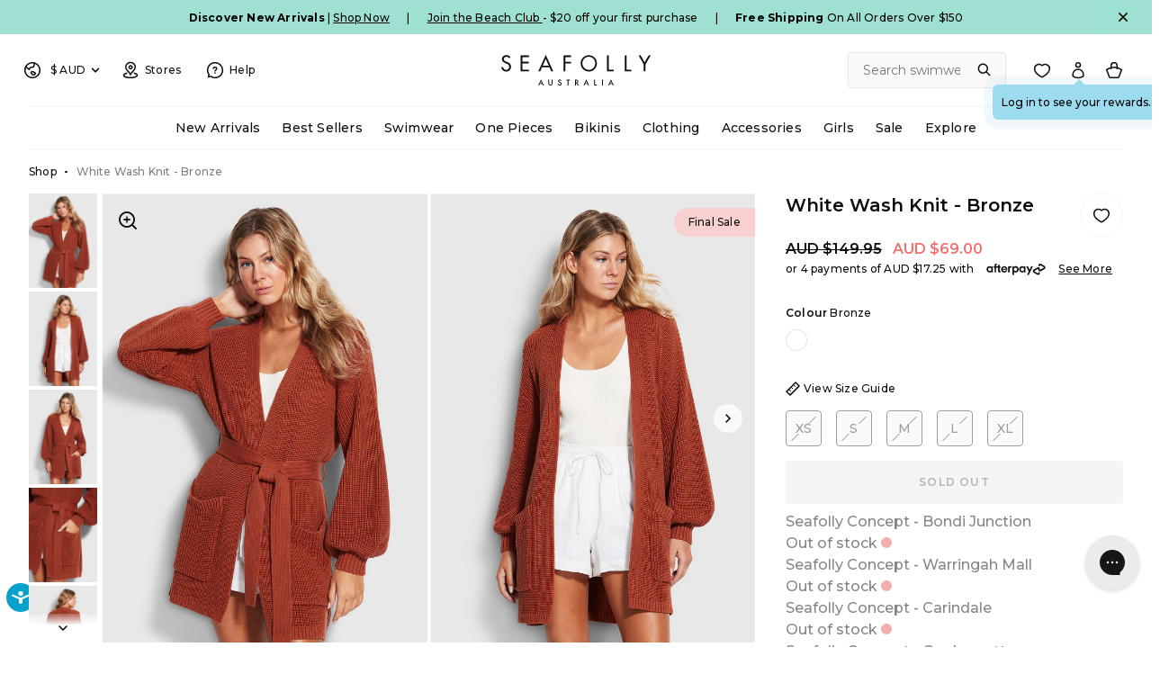

--- FILE ---
content_type: text/html; charset=utf-8
request_url: https://au.seafolly.com/products/white-wash-knit-54543-kn-bronze
body_size: 107016
content:
<!doctype html>
  <html class="no-js supports-no-cookies" lang="en-AU">
  <head>
    

  <!-- Start VWO Async SmartCode -->
<link rel="preconnect" href="https://dev.visualwebsiteoptimizer.com">
<script type="text/javascript" id="vwoCode">
window._vwo_code=window._vwo_code || (function() {
var account_id=718843,
version = 1.5,
settings_tolerance=2000,
library_tolerance=2500,
use_existing_jquery=false,
is_spa=1,
hide_element='body',
hide_element_style = 'opacity:0 !important;filter:alpha(opacity=0) !important;background:none !important',
/* DO NOT EDIT BELOW THIS LINE */
f=false,w=window,d=document,vwoCodeEl=d.querySelector('#vwoCode'),code={use_existing_jquery:function(){return use_existing_jquery},library_tolerance:function(){return library_tolerance},hide_element_style:function(){return'{'+hide_element_style+'}'},finish:function(){if(!f){f=true;var e=d.getElementById('_vis_opt_path_hides');if(e)e.parentNode.removeChild(e)}},finished:function(){return f},load:function(e){var t=d.createElement('script');t.fetchPriority='high';t.src=e;t.type='text/javascript';t.onerror=function(){_vwo_code.finish()};d.getElementsByTagName('head')[0].appendChild(t)},getVersion:function(){return version},getMatchedCookies:function(e){var t=[];if(document.cookie){t=document.cookie.match(e)||[]}return t},getCombinationCookie:function(){var e=code.getMatchedCookies(/(?:^|;)\s?(_vis_opt_exp_\d+_combi=[^;$]*)/gi);e=e.map(function(e){try{var t=decodeURIComponent(e);if(!/_vis_opt_exp_\d+_combi=(?:\d+,?)+\s*$/.test(t)){return''}return t}catch(e){return''}});var i=[];e.forEach(function(e){var t=e.match(/([\d,]+)/g);t&&i.push(t.join('-'))});return i.join('|')},init:function(){if(d.URL.indexOf('__vwo_disable__')>-1)return;w.settings_timer=setTimeout(function(){_vwo_code.finish()},settings_tolerance);var e=d.currentScript,t=d.createElement('style'),i=e&&!e.async?hide_element?hide_element+'{'+hide_element_style+'}':'':code.lA=1,n=d.getElementsByTagName('head')[0];t.setAttribute('id','_vis_opt_path_hides');vwoCodeEl&&t.setAttribute('nonce',vwoCodeEl.nonce);t.setAttribute('type','text/css');if(t.styleSheet)t.styleSheet.cssText=i;else t.appendChild(d.createTextNode(i));n.appendChild(t);var o=this.getCombinationCookie();this.load('https://dev.visualwebsiteoptimizer.com/j.php?a='+account_id+'&u='+encodeURIComponent(d.URL)+'&f='+ +is_spa+'&vn='+version+(o?'&c='+o:''));return settings_timer}};w._vwo_settings_timer = code.init();return code;}());
</script>
<!-- End VWO Async SmartCode -->

    <script src="//au.seafolly.com/cdn/shop/t/534/assets/login.js?v=172859157048637624241769058114" defer></script>
    <meta charset="utf-8">
    <meta http-equiv="X-UA-Compatible" content="IE=edge">
    <meta name="viewport" content="width=device-width,initial-scale=1">
    <meta name="theme-color" content=""><link rel="canonical" href="https://au.seafolly.com/products/white-wash-knit-54543-kn-bronze">
    <link rel="preconnect" href="https://cdn.shopify.com" crossorigin>
    <link rel="dns-prefetch" href="https://cdn.shopify.com">
  
    <link rel="preconnect" href="https://cdn-au.onetrust.com" crossorigin>
    <link rel="dns-prefetch" href="https://cdn-au.onetrust.com">
  
    <link rel="preconnect" href="https://fonts.shopifycdn.com" crossorigin>
    <link rel="dns-prefetch" href="https://fonts.shopifycdn.com">
  
    <link rel="preconnect" href="https://cdn.searchspring.net" crossorigin>
    <link rel="dns-prefetch" href="https://cdn.searchspring.net">
  
    <link rel="preconnect" href="https://static.hotjar.com" crossorigin>
    <link rel="dns-prefetch" href="https://static.hotjar.com">
  
    <link rel="preconnect" href="https://monorail-edge.shopifysvc.com" crossorigin>
    <link rel="dns-prefetch" href="https://monorail-edge.shopifysvc.com">
  
    <link rel="preconnect" href="https://snapui.searchspring.io" crossorigin>
    <link rel="dns-prefetch" href="https://snapui.searchspring.io">
  <link rel="preload" href="//au.seafolly.com/cdn/fonts/montserrat/montserrat_n5.07ef3781d9c78c8b93c98419da7ad4fbeebb6635.woff2" as="font" type="font/woff2" crossorigin><link rel="preload" href="//au.seafolly.com/cdn/fonts/montserrat/montserrat_n6.1326b3e84230700ef15b3a29fb520639977513e0.woff2" as="font" type="font/woff2" crossorigin><link rel="preload" href="//au.seafolly.com/cdn/fonts/montserrat/montserrat_n7.3c434e22befd5c18a6b4afadb1e3d77c128c7939.woff2" as="font" type="font/woff2" crossorigin><link rel="preload" href="//au.seafolly.com/cdn/fonts/montserrat/montserrat_n9.680ded1be351aa3bf3b3650ac5f6df485af8a07c.woff2" as="font" type="font/woff2" crossorigin><style>
    @font-face {  font-family: Montserrat;  font-weight: 500;  font-style: normal;  font-display: swap;  src: url("//au.seafolly.com/cdn/fonts/montserrat/montserrat_n5.07ef3781d9c78c8b93c98419da7ad4fbeebb6635.woff2") format("woff2"),       url("//au.seafolly.com/cdn/fonts/montserrat/montserrat_n5.adf9b4bd8b0e4f55a0b203cdd84512667e0d5e4d.woff") format("woff");}
  
    @font-face {  font-family: Montserrat;  font-weight: 700;  font-style: normal;  font-display: swap;  src: url("//au.seafolly.com/cdn/fonts/montserrat/montserrat_n7.3c434e22befd5c18a6b4afadb1e3d77c128c7939.woff2") format("woff2"),       url("//au.seafolly.com/cdn/fonts/montserrat/montserrat_n7.5d9fa6e2cae713c8fb539a9876489d86207fe957.woff") format("woff");}
  
    @font-face {  font-family: Montserrat;  font-weight: 600;  font-style: normal;  font-display: swap;  src: url("//au.seafolly.com/cdn/fonts/montserrat/montserrat_n6.1326b3e84230700ef15b3a29fb520639977513e0.woff2") format("woff2"),       url("//au.seafolly.com/cdn/fonts/montserrat/montserrat_n6.652f051080eb14192330daceed8cd53dfdc5ead9.woff") format("woff");}
  
    @font-face {  font-family: Montserrat;  font-weight: 900;  font-style: normal;  font-display: swap;  src: url("//au.seafolly.com/cdn/fonts/montserrat/montserrat_n9.680ded1be351aa3bf3b3650ac5f6df485af8a07c.woff2") format("woff2"),       url("//au.seafolly.com/cdn/fonts/montserrat/montserrat_n9.0cc5aaeff26ef35c23b69a061997d78c9697a382.woff") format("woff");}
  

  :root {
    --font-body: Montserrat, sans-serif;
    --font-weight-body: 500;
    --font-weight-bold: 700;
    --font-weight-body-bold: 600;
    --font-headings: Montserrat, sans-serif;
    --font-headings-weight: 600;
    --icon-chevron-left: url('//au.seafolly.com/cdn/shop/t/534/assets/icon-chevron-left.svg?v=109198296687760483651769058107');
    --icon-chevron-right: url('//au.seafolly.com/cdn/shop/t/534/assets/icon-chevron-right.svg?v=149062277177143122611769058107');
    --icon-zoom-in: url('//au.seafolly.com/cdn/shop/t/534/assets/icon-zoom-in.svg?v=63680169947506594141769058108');
    --icon-find-fit: url('//au.seafolly.com/cdn/shop/t/534/assets/icon-bikini-sm.svg?v=100290473126473999961769058105');
  }

  
  select,
  .custom-select-opener::after,
  .selectCustom-trigger::after {
    background-repeat: no-repeat;
    background-image: url(//au.seafolly.com/cdn/shop/t/534/assets/icon-chevron-down.svg?v=54031405504301524451769058106);
  }

  .selectCustom-option::after,
  .collection__sort-list a.is-active::after,
  .currencies-list input[type="radio"] + label:after {
    background-repeat: no-repeat;
    background-image: url(//au.seafolly.com/cdn/shop/t/534/assets/icon-check.svg?v=76059028989461962201769058106);
  }

</style>

    
        <link href="//au.seafolly.com/cdn/shop/t/534/assets/layout.theme.css?v=115630854322149897061769058112" rel="stylesheet" type="text/css" media="all" />
    

 <script src="//cdn.bc0a.com/autopilot/f00000000251080/autopilot_sdk.js"></script>
 
	<title>White Wash Knit - Bronze &ndash; Seafolly Australia</title><meta name="description" content="Seafolly Ladies White Wash Knit in Bronze features Tie belt feature for added styling, Soft, knit cotton feel, Front patch pockets."><link rel="shortcut icon" href="//au.seafolly.com/cdn/shop/files/favicon.png?crop=center&height=32&v=1647829271&width=32" type="image/png"><script defer="defer" src="//au.seafolly.com/cdn/shop/t/534/assets/login-modal.js?v=119837011985991262241769058114"></script>
<script src="//au.seafolly.com/cdn/shop/t/534/assets/search.js?v=117296047096511154941769058117"></script>
<script defer="defer" src="//au.seafolly.com/cdn/shop/t/534/assets/vendor.theme.js?v=143865990146028999221769058128"></script>

<script defer="defer" src="//au.seafolly.com/cdn/shop/t/534/assets/layout.theme.js?v=103825946725125801891769058112"></script>

<script defer="defer" src="//au.seafolly.com/cdn/shop/t/534/assets/app.948866fa1abdbd5b9593.js?v=101426472945743008421769058103"></script>

<script defer="defer" src="//au.seafolly.com/cdn/shop/t/534/assets/template.product.js?v=116132225738090924771769058126"></script>
<script defer="defer" src="//au.seafolly.com/cdn/shop/t/534/assets/complete-the-look.js?v=92322647411574845901769058103"></script>

    
    
      <script defer src="//au.seafolly.com/cdn/shop/t/534/assets/jquery-351.min.js?v=133132906189461661841769058109"></script>
    <script defer src="https://geoip-js.com/js/apis/geoip2/v2.1/geoip2.js"></script><script>
      document.addEventListener("DOMContentLoaded", function(event) {
        const isCrawler = /bot|googlebot|crawler|spider|robot|crawling|Googlebot|Googlebot-Image|Googlebot-News|Googlebot-Video|Google-InspectionTool|Storebot-Google|GoogleOther|APIs-Google|AdsBot-Google|AdsBot-Google-Mobile|Mediapartners-Google|FeedFetcher-Google|GoogleProducer|Google-Read-Aloud|Google-Site-Verification/i.test(navigator.userAgent);const regionArray = [{
              name: "Australia",
              code: "au",
              domain: "https:\/\/au.seafolly.com",
              countryList: "au,nz",
              currencyList: "AUD,NZD"
            },{
              name: "United States",
              code: "us",
              domain: "https:\/\/us.seafolly.com",
              countryList: "us,ca",
              currencyList: "USD,CAD"
            },{
              name: "Singapore",
              code: "sg",
              domain: "https:\/\/sg.seafolly.com",
              countryList: "sg",
              currencyList: "SGD"
            },{
              name: "United Kingdom",
              code: "uk",
              domain: "https:\/\/uk.seafolly.com",
              countryList: "uk,be,bg,cz,dk,de,ee,ie,lt,lu,hu,mt,nl,at,pl,pt,ro,si,sk,fi,se,gb",
              currencyList: "GBP"
            }];const defaultRegionCode ="au";
        const currentRegionCode = "au";
        const canonicalPath = "\/products\/white-wash-knit-54543-kn-bronze";

        const currencyArray = regionArray
          .flatMap((store) => {
            return store.currencyList.split(',').map((currency, index) => ({
              currency: currency,
              isCurrent:
                store.code === currentRegionCode &&
                window.theme &&
                window.theme.cart &&
                window.theme.cart.currency &&
                window.theme.cart.currency === currency,
              region: {
                code: store.code,
                domain: store.domain,
                name: store.name,
              },
            }));
          })
          .sort(function (a, b) {
            const currencyA = a.currency;
            const currencyB = b.currency;
            if (currencyA < currencyB) {
              return -1;
            }
            if (currencyA > currencyB) {
              return 1;
            }
            // currencies must be equal
            return 0;
          });const preventRedirectParam = "";var validCountryCodes = regionArray.reduce(function(acc, region) {
          acc.push(region.code);
          if (hasOtherCountries(region)) {
            acc = acc.concat(region.countryList.split(','));
          }
          return acc
        }, []);

        function codeMatchesRegion(code, region) {
          if (region === null) {
            return false;
          }

          if (hasOtherCountries(region)) {
            var countryListArray = region.countryList.split(',');
            return code === region.code || countryListArray.indexOf(code) > -1;
          }

          return code === region.code;
        };

        function hasOtherCountries(region) {
          return region.countryList !== null;
        }

        function isValidCountryCode(code) {
          return validCountryCodes.indexOf(code) > -1;
        }const findRegionMatch = function(value, regions) {
            if (!value) { return null };

            const codeMatch = regions.find(function(region) {
              return region.code === value;
            });

            if (codeMatch) { return codeMatch };

            const countryMatch = regions.find(function(region) {
              if (!region.countryList) { return };
              return region.countryList.indexOf(value) >= 0;
            });

            if (countryMatch) { return countryMatch };

            return null;
          };

          const redirectToTargetRegion = function(targetRegion, manualMode) {
            const targetDomain = targetRegion.domain;
            const targetDomainUrlObject = new URL(targetDomain);
            if (targetDomainUrlObject.host === window.location.host) {
              return false;
            };
            let targetURL = new URL(location.pathname, targetDomain);
            if (manualMode) {
              const targetRegionCode = targetRegion.code;
              targetURL.searchParams.set("region", targetRegionCode);
            };
            window.location = targetURL.href;
          };

          const initAutoRedirect = function() {if (window.top.ThemeEditor || window.top.ThemeEditorAPI || window.Shopify.designMode) { return };

            const isRobot = function() {
              const robotList = '(360spider|a6-indexer|aboundex|acoonbot|addthis|adidxbot|admantx|adsbot-google|adsbot-google-mobile|advbot|ahrefsbot|aihitbot|aisearchbot|antibot|apis-google|applebot|arabot|archive.org_bot|backlinkcrawler|baiduspider|bibnum.bnf|biglotron|bingbot|binlar|blekkobot|blexbot|bnf.fr_bot|brainobot|bubing|buzzbot|careerbot|cc metadata scaper|ccbot|changedetection|chrome-lighthouse|citeseerxbot|coccoc|commons-httpclient|content crawler spider|convera|crawler4j|crystalsemanticsbot|curl|cxensebot|cyberpatrol|discobot|domain re-animator bot|domaincrawler|dotbot|drupact|duckduckbot|duplexweb-google|ec2linkfinder|edisterbot|elisabot|europarchive.org|exabot|ezooms|facebookexternalhit|facebot|fast enterprise crawler|fast-webcrawler|feedfetcher-google|findlink|findthatfile|findxbot|fluffy|fr-crawler|g00g1e.net|gigablast|gingercrawler|gnam gnam spider|google favicon|google-read-aloud|googlebot|googlebot-image|googlebot-mobile|googlebot-news|googlebot-video|googleweblight|grapeshotcrawler|grub.org|gslfbot|heritrix|httpunit|httrack|ia_archiver|ichiro|integromedb|intelium_bot|interfaxscanbot|ioi|ip-web-crawler.com|ips-agent|it2media-domain-crawler|java|jyxobot|lb-spider|libwww|linguee bot|linkdex|lipperhey|lipperhey seo service|livelapbot|lssbot|lssrocketcrawler|ltx71|mail.ru_bot|mediapartners-google|megaindex|memorybot|mj12bot|mlbot|msnbot|msrbot|nerdbynature.bot|nerdybot|netresearchserver|ngbot|niki-bot|nutch|openindexspider|orangebot|page2rss|panscient|phpcrawl|postrank|proximic|psbot|ptst|purebot|python-urllib|qwantify|retrevopageanalyzer|rogerbot|scribdbot|seekbot|semanticscholarbot|semrushbot|seokicks-robot|seznambot|simplecrawler|sistrix crawler|sitebot|siteexplorer.info|slurp|smtbot|sogou|spbot|speedy|summify|tagoobot|teoma|toplistbot|turnitinbot|tweetmemebot|twengabot|twitterbot|urlappendbot|usinenouvellecrawler|voilabot|voyager|wbsearchbot|web-archive-net.com.bot|webcompanycrawler|webcrawler|webmon|wesee:search|wget|wocbot|woriobot|wotbox|xovibot|y!j-asr|yacybot|yandexbot|yanga|yeti|yoozbot)';
              const regex = new RegExp(robotList, 'i');
              const userAgent = navigator.userAgent;
              const isGooglebot = /(googlebot\/|googlebot-image\/|googlebot-news\/|googlebot-video\/|googlebot-mobile\/|mediapartners-google|adsbot-google-mobile|adsbot-google|googleweblight|Google-InspectionTool|Storebot-Google|GoogleOther|APIs-Google|FeedFetcher-Google|GoogleProducer|Google-Read-Aloud|Google-Site-Verification)/i.test(userAgent);
              return (regex.test(userAgent) || isGooglebot) ? true : false;
            };
            if (isRobot()) {
              return
            };const searchParams = new URLSearchParams(window.location.search);
            if (preventRedirectParam && searchParams.get(preventRedirectParam)) {
              return
            };const manualRegionParam = searchParams.get("region") ? (searchParams.get("region")).toLowerCase() : null;

            if (manualRegionParam) {if (currentRegionCode === manualRegionParam) {
                localStorage.setItem("region", currentRegionCode);
                return;
              };const targetRegion = findRegionMatch(manualRegionParam, regionArray);
              if (!targetRegion) { return };localStorage.setItem("region", targetRegion.code);

              if(redirectToTargetRegion(targetRegion, true) === false) { return };
            };const localStorageRegionCode = localStorage.getItem("region") ? localStorage.getItem("region").toLowerCase() : null;

            if (localStorageRegionCode) {if (currentRegionCode === localStorageRegionCode) { return };const targetRegion = findRegionMatch(localStorageRegionCode, regionArray);

              if (targetRegion) {localStorage.setItem("region", targetRegion.code);

                if(redirectToTargetRegion(targetRegion) === false) { return };
              };
            };const onGeoIpSuccess = function(response) {
              let targetRegion;

              // If it's a crawler, set the default region
              if (isCrawler) {
                targetRegion = findRegionMatch(defaultRegionCode, regionArray);
              } else {
                const geoIpCountryCode = (response.country.iso_code).toLowerCase();
                targetRegion = findRegionMatch(geoIpCountryCode, regionArray) ? findRegionMatch(geoIpCountryCode, regionArray) : findRegionMatch(defaultRegionCode, regionArray);
              }

              if (targetRegion) {
                localStorage.setItem("region", targetRegion.code);
                if(redirectToTargetRegion(targetRegion) === false) { return };
              };
            };

            const onGeoIpError = function(error) {
              console.error('Error retrieving user location', error);
            };

            geoip2.country(onGeoIpSuccess, onGeoIpError);
          };
          initAutoRedirect();const initCurrencySelector = function() {
            /*
              * Identify the selector elements and the current store currency
            */
            const currencySelectors = document.querySelectorAll('.currency-form [data-currencies-list]');
            const currentStoreCurrency = "AUD";
            window.localStorage.setItem('conversionRate', window.Shopify.currency.rate);

            /*
              * Bail if no selectors found
            */
            if (currencySelectors.length === 0) {
              return;
            };

            /*
              * Loop over the currencyArray to set the url params and build the selector options
            */
            let currencySelectorOptions = '';
            currencyArray.forEach(({ isCurrent, currency, region }) => {
              const currentCurrency = isCurrent ? ' checked="checked"' : '';
              const currencySymbol = window.getSymbolFromCurrency(`${currency.toUpperCase()}`);
              const targetURL = new URL(location.pathname, region.domain);

              /*
                * Set region and currency parameters for targetURL
              */
              if (currentRegionCode !== region.code) {
                targetURL.searchParams.set("region", region.code);
              }
              targetURL.searchParams.set("currency", currency);

              targetURL.searchParams.set("no_rule", "true");

              /*
                * Build the selector options for both the native select and the custom select
              */
              currencySelectorOptions += `<input type="radio" class="currency-option-select" name="currency" id="${currency.toUpperCase()}" value="${targetURL.href}" ${currentCurrency} data-currency="${currency}" data-code="${region.code}" data-region-name="${region.name}" /><label for="${currency.toUpperCase()}">${currencySymbol} ${currency.toUpperCase()}</label>`;
            });

            const handleCurrencySelection = function(evt) {
              const selectedOption = evt.target;
              const optionCode = selectedOption.dataset.code;
              const optionRegionName = selectedOption.dataset.region;
              const currentRegionName = "Australia";
              window.location = selectedOption.value;
              window.localStorage.setItem('conversionRate', window.Shopify.currency.rate);
            };

            /*
              * Populates the select elements and adds the event listener for change.
            */
            currencySelectors.forEach(function(currencySelector) {
              currencySelector.innerHTML = currencySelectorOptions;
              const currencyRadios = currencySelector.querySelectorAll('input[name="currency"]');
              currencyRadios.forEach((radio) => {
                radio.addEventListener('change', handleCurrencySelection);
              });
            });
          };
          initCurrencySelector();});
    </script><script>
      document.documentElement.className = document.documentElement.className.replace('no-js', 'js');
      window.theme = {
        render_new_swatches: true,
        ecommerce: true,
        rewards_available:"",
        customer_metafields: [],
        strings: {
          selectSize: "Select size",
          addToCart: "Add to Bag",
          addedMessage: "Added",
          soldOut: "Sold Out",
          unavailable: "Unavailable",
          cartTitle: "My Bag",
          sideCartTitle: "Bag",
          subtotal: "Subtotal",
          total: "Total",
          cartDiscounts:  "You\u0026#39;re saving",
          shipping: "Shipping",
          edit: "Edit",
          update: "Update",
          editSize: "Edit size",
          selectSize: "Select Size",
          checkout: "Checkout",
          viewCart: "View Bag",
          closeCart: "Close bag",
          cartEmpty: "Your bag is currently empty.\u003cbr\/\u003eNot sure where to start?",
          cartContinueShopping: "Continue Shopping",
          itemQuantity: "Item quantity",
          dismissErrorMessage: "Dismiss error message",
          freeShippingBar: {
            remaining: "You are {{ amount }} away from Free {{ service }}",
            reached: "You’ve qualified for Free {{ service }}",
          },
          addToWishlist: "Add to wishlist",
          addedToWishlist: "Added to wishlist",
          removeFromWishlist: "Remove from wishlist",
          removedFromWishlist: "Removed from wishlist",
          addAllToCart: "Add all wishlist to bag",
          addingAllToCart: "Adding all to bag...",
          collection: {
            readMore: "Read More",
            readLess: "Read Less",
          },
          product: {
            product_type: "Overswim",
            inStockLabel: "In stock",
            lowStockLabel: "Low stock",
            outOfStockLabel: "Out of stock",
            shippingTimesTitle: "Check Shipping Time (AU)",
            shippingTimesPlaceholder:  "Enter your AU Postcode",
            shippingTimesButton:  "Check",
            shippingTimesMessageTemplate:  "{daysNumber} business {daysWord} once dispatched from our Sydney warehouse. Free shipping for Silver and Gold Sun Beach Club members, or orders over AUD $100.",
            shippingTimesDefaultDays:  "3-5",
            shippingTimesErrorMessage: "Invalid postcode, please use a valid Australian Postcode",
            shippingTimesReset: "Reset"
          },
          
        },
        collection_page: false,
        hideSwatches: true,
        moneyFormat: "AUD ${{amount}}",
        moneyFormatWithoutCurrency: "${{amount}}",
        moneyFormatWithoutDecimals: "AUD ${{amount_no_decimals}}",
        moneyFormatWithoutDecimalsOrCurrency: "${{amount_no_decimals}}",
        shippingTimes: {
          shippingTimesCsv: "https:\/\/cdn.shopify.com\/s\/files\/1\/1879\/3419\/files\/au-postcodes-shipping-1_to_3.csv?v=1657779098",
          shippingTimesRegion: "AU"
        },
        cart: {"note":null,"attributes":{},"original_total_price":0,"total_price":0,"total_discount":0,"total_weight":0.0,"item_count":0,"items":[],"requires_shipping":false,"currency":"AUD","items_subtotal_price":0,"cart_level_discount_applications":[],"checkout_charge_amount":0},
        
        freeShippingBar: {
          enabled: true,
          serviceOne: "Shipping",
          thresholdOne: "150",
        },
        showShippingInCart: true,
        shippingPrice: "10",
        indicators: {text1: "Join the Beach Club to earn a $20 reward for every $150 you spend",icon1: "beach-club",text2: "Free Shipping on orders over $150",icon2: "truck",text3: "Instant Refunds with Refundid",icon3: "return",
        },
        cartIncludeAfterpay: true,
        cartContinueShoppingLink: "\/collections\/all-swimwear",
        cartEmptyLinks: [
            {
              "title": "Swimwear",
              "url": "\/collections\/all-swimwear"
            },
            {
              "title": "One Piece Swim",
              "url": "\/collections\/one-piece-swim"
            },
            {
              "title": "Clothing",
              "url": "\/collections\/all-clothing"
            },
            {
              "title": "Accessories",
              "url": "\/collections\/all-accessories"
            },],
        cartUpsells: {
          enabled: true,
          heading: "You may also like",
          viewDetail: null,
          addToBag: "Add+"
        },
        cartRewards: {
          rewardsBlurbHeader: "Join the Beach Club to earn rewards",
          rewardsBlurb: "\u003cp\u003e\u003ca href=\"\/pages\/beach-club-rewards\" title=\"Beach Club Rewards\"\u003eJoin\u003c\/a\u003e the Beach Club to gain access to exclusive rewards and benefits,  starting with your $20 signup reward, available to use on your next purchase\u003c\/p\u003e"
        },
        
        customerId: "",
        rewards: {
          enabled: true,
          detailsEndpoint: "https:\/\/proxy.seafolly.net\/seafolly\/loyalty\/details",
          detailsEndpointCached: "https:\/\/proxy-cache.seafolly.net\/seafolly\/loyalty\/details",
          reserveEndpoint: "https:\/\/proxy.seafolly.net\/seafolly\/loyalty\/rewards\/reserve",
          releaseEndpoint: "https:\/\/proxy.seafolly.workers.dev\/seafolly\/loyalty\/rewards\/release",
          yourRewardsBalance: "Your rewards balance is:",
          storeCountryCode: "SF-AU",
          error: "Your account and rewards are being loaded. Please check back later or contact \u003ca href=\"\/pages\/contact-us\"\u003eCustomer Care\u003c\/a\u003e for more information.",
        },
        giftCard: {
          enabled: true,
          balanceEndpoint: "https:\/\/proxy.seafolly.net\/seafolly\/giftcards\/balance",
          reserveEndpoint: "https:\/\/proxy.seafolly.net\/seafolly\/giftcards\/checkout",
          releaseEndpoint: "https:\/\/proxy.seafolly.net\/seafolly\/giftcards\/release",
          storeCountryCode: "SF-AU"
        },
        breakpoints: {
          small: "480",
          medium: "768",
          large: "990",
          widescreen: "1400",
        },
        locale: {
          endonymName: "Australian English",
          isoCode: "en-AU",
          name: "Australian English",
          primary: true,
          rootUrl: "\/",
        },
        urlPatterns: {
          assetUrl: "\/\/au.seafolly.com\/cdn\/shop\/t\/534\/assets\/_name_.js?v=65229",
          fileUrl: "\/\/au.seafolly.com\/cdn\/shop\/files\/_name_.js?v=65229",
        },
        routes: {
          cartUrl: "\/cart"
        },
        klaviyo: {
          saveCartFormID: ""
        },
        searchspring: {
          storeId: "lwxsfv",
          cartRecsProfileTag: "mini-cart-recommendations"
        },
        settings: {
          show_size_with_number:false,
          size_conversion_vendors: ""
        }
      }; 
      window.current = {
        shop: {
          domain: `https://au.seafolly.com`
        },
        product: {
          handle: `white-wash-knit-54543-kn-bronze`
        },
        template: {
          name: `product`,
          suffix: ``
        }
      };
    </script>
  
    <script>window.performance && window.performance.mark && window.performance.mark('shopify.content_for_header.start');</script><meta name="facebook-domain-verification" content="apqawkp7l3lk2wnpsw5ub8wisw3rrb">
<meta name="google-site-verification" content="o51IGI_IL_tfB3cP730ejpSjEcixZeqB2RpYRpmljCc">
<meta id="shopify-digital-wallet" name="shopify-digital-wallet" content="/18793419/digital_wallets/dialog">
<meta name="shopify-checkout-api-token" content="6daca5d10089a52aac243dade2998afe">
<meta id="in-context-paypal-metadata" data-shop-id="18793419" data-venmo-supported="false" data-environment="production" data-locale="en_AU" data-paypal-v4="true" data-currency="AUD">
<link rel="alternate" type="application/json+oembed" href="https://au.seafolly.com/products/white-wash-knit-54543-kn-bronze.oembed">
<script async="async" src="/checkouts/internal/preloads.js?locale=en-AU"></script>
<link rel="preconnect" href="https://shop.app" crossorigin="anonymous">
<script async="async" src="https://shop.app/checkouts/internal/preloads.js?locale=en-AU&shop_id=18793419" crossorigin="anonymous"></script>
<script id="apple-pay-shop-capabilities" type="application/json">{"shopId":18793419,"countryCode":"AU","currencyCode":"AUD","merchantCapabilities":["supports3DS"],"merchantId":"gid:\/\/shopify\/Shop\/18793419","merchantName":"Seafolly Australia","requiredBillingContactFields":["postalAddress","email","phone"],"requiredShippingContactFields":["postalAddress","email","phone"],"shippingType":"shipping","supportedNetworks":["visa","masterCard","amex","jcb"],"total":{"type":"pending","label":"Seafolly Australia","amount":"1.00"},"shopifyPaymentsEnabled":true,"supportsSubscriptions":true}</script>
<script id="shopify-features" type="application/json">{"accessToken":"6daca5d10089a52aac243dade2998afe","betas":["rich-media-storefront-analytics"],"domain":"au.seafolly.com","predictiveSearch":true,"shopId":18793419,"locale":"en"}</script>
<script>var Shopify = Shopify || {};
Shopify.shop = "seafolly-australia.myshopify.com";
Shopify.locale = "en-AU";
Shopify.currency = {"active":"AUD","rate":"1.0"};
Shopify.country = "AU";
Shopify.theme = {"name":"[Mystery Gift] SEAFOLLY AU | MASTER ...","id":149591982132,"schema_name":"Seafolly theme","schema_version":"1.0.6","theme_store_id":null,"role":"main"};
Shopify.theme.handle = "null";
Shopify.theme.style = {"id":null,"handle":null};
Shopify.cdnHost = "au.seafolly.com/cdn";
Shopify.routes = Shopify.routes || {};
Shopify.routes.root = "/";</script>
<script type="module">!function(o){(o.Shopify=o.Shopify||{}).modules=!0}(window);</script>
<script>!function(o){function n(){var o=[];function n(){o.push(Array.prototype.slice.apply(arguments))}return n.q=o,n}var t=o.Shopify=o.Shopify||{};t.loadFeatures=n(),t.autoloadFeatures=n()}(window);</script>
<script>
  window.ShopifyPay = window.ShopifyPay || {};
  window.ShopifyPay.apiHost = "shop.app\/pay";
  window.ShopifyPay.redirectState = null;
</script>
<script id="shop-js-analytics" type="application/json">{"pageType":"product"}</script>
<script defer="defer" async type="module" src="//au.seafolly.com/cdn/shopifycloud/shop-js/modules/v2/client.init-shop-cart-sync_BT-GjEfc.en.esm.js"></script>
<script defer="defer" async type="module" src="//au.seafolly.com/cdn/shopifycloud/shop-js/modules/v2/chunk.common_D58fp_Oc.esm.js"></script>
<script defer="defer" async type="module" src="//au.seafolly.com/cdn/shopifycloud/shop-js/modules/v2/chunk.modal_xMitdFEc.esm.js"></script>
<script type="module">
  await import("//au.seafolly.com/cdn/shopifycloud/shop-js/modules/v2/client.init-shop-cart-sync_BT-GjEfc.en.esm.js");
await import("//au.seafolly.com/cdn/shopifycloud/shop-js/modules/v2/chunk.common_D58fp_Oc.esm.js");
await import("//au.seafolly.com/cdn/shopifycloud/shop-js/modules/v2/chunk.modal_xMitdFEc.esm.js");

  window.Shopify.SignInWithShop?.initShopCartSync?.({"fedCMEnabled":true,"windoidEnabled":true});

</script>
<script>
  window.Shopify = window.Shopify || {};
  if (!window.Shopify.featureAssets) window.Shopify.featureAssets = {};
  window.Shopify.featureAssets['shop-js'] = {"shop-cart-sync":["modules/v2/client.shop-cart-sync_DZOKe7Ll.en.esm.js","modules/v2/chunk.common_D58fp_Oc.esm.js","modules/v2/chunk.modal_xMitdFEc.esm.js"],"init-fed-cm":["modules/v2/client.init-fed-cm_B6oLuCjv.en.esm.js","modules/v2/chunk.common_D58fp_Oc.esm.js","modules/v2/chunk.modal_xMitdFEc.esm.js"],"shop-cash-offers":["modules/v2/client.shop-cash-offers_D2sdYoxE.en.esm.js","modules/v2/chunk.common_D58fp_Oc.esm.js","modules/v2/chunk.modal_xMitdFEc.esm.js"],"shop-login-button":["modules/v2/client.shop-login-button_QeVjl5Y3.en.esm.js","modules/v2/chunk.common_D58fp_Oc.esm.js","modules/v2/chunk.modal_xMitdFEc.esm.js"],"pay-button":["modules/v2/client.pay-button_DXTOsIq6.en.esm.js","modules/v2/chunk.common_D58fp_Oc.esm.js","modules/v2/chunk.modal_xMitdFEc.esm.js"],"shop-button":["modules/v2/client.shop-button_DQZHx9pm.en.esm.js","modules/v2/chunk.common_D58fp_Oc.esm.js","modules/v2/chunk.modal_xMitdFEc.esm.js"],"avatar":["modules/v2/client.avatar_BTnouDA3.en.esm.js"],"init-windoid":["modules/v2/client.init-windoid_CR1B-cfM.en.esm.js","modules/v2/chunk.common_D58fp_Oc.esm.js","modules/v2/chunk.modal_xMitdFEc.esm.js"],"init-shop-for-new-customer-accounts":["modules/v2/client.init-shop-for-new-customer-accounts_C_vY_xzh.en.esm.js","modules/v2/client.shop-login-button_QeVjl5Y3.en.esm.js","modules/v2/chunk.common_D58fp_Oc.esm.js","modules/v2/chunk.modal_xMitdFEc.esm.js"],"init-shop-email-lookup-coordinator":["modules/v2/client.init-shop-email-lookup-coordinator_BI7n9ZSv.en.esm.js","modules/v2/chunk.common_D58fp_Oc.esm.js","modules/v2/chunk.modal_xMitdFEc.esm.js"],"init-shop-cart-sync":["modules/v2/client.init-shop-cart-sync_BT-GjEfc.en.esm.js","modules/v2/chunk.common_D58fp_Oc.esm.js","modules/v2/chunk.modal_xMitdFEc.esm.js"],"shop-toast-manager":["modules/v2/client.shop-toast-manager_DiYdP3xc.en.esm.js","modules/v2/chunk.common_D58fp_Oc.esm.js","modules/v2/chunk.modal_xMitdFEc.esm.js"],"init-customer-accounts":["modules/v2/client.init-customer-accounts_D9ZNqS-Q.en.esm.js","modules/v2/client.shop-login-button_QeVjl5Y3.en.esm.js","modules/v2/chunk.common_D58fp_Oc.esm.js","modules/v2/chunk.modal_xMitdFEc.esm.js"],"init-customer-accounts-sign-up":["modules/v2/client.init-customer-accounts-sign-up_iGw4briv.en.esm.js","modules/v2/client.shop-login-button_QeVjl5Y3.en.esm.js","modules/v2/chunk.common_D58fp_Oc.esm.js","modules/v2/chunk.modal_xMitdFEc.esm.js"],"shop-follow-button":["modules/v2/client.shop-follow-button_CqMgW2wH.en.esm.js","modules/v2/chunk.common_D58fp_Oc.esm.js","modules/v2/chunk.modal_xMitdFEc.esm.js"],"checkout-modal":["modules/v2/client.checkout-modal_xHeaAweL.en.esm.js","modules/v2/chunk.common_D58fp_Oc.esm.js","modules/v2/chunk.modal_xMitdFEc.esm.js"],"shop-login":["modules/v2/client.shop-login_D91U-Q7h.en.esm.js","modules/v2/chunk.common_D58fp_Oc.esm.js","modules/v2/chunk.modal_xMitdFEc.esm.js"],"lead-capture":["modules/v2/client.lead-capture_BJmE1dJe.en.esm.js","modules/v2/chunk.common_D58fp_Oc.esm.js","modules/v2/chunk.modal_xMitdFEc.esm.js"],"payment-terms":["modules/v2/client.payment-terms_Ci9AEqFq.en.esm.js","modules/v2/chunk.common_D58fp_Oc.esm.js","modules/v2/chunk.modal_xMitdFEc.esm.js"]};
</script>
<script>(function() {
  var isLoaded = false;
  function asyncLoad() {
    if (isLoaded) return;
    isLoaded = true;
    var urls = ["https:\/\/d26ky332zktp97.cloudfront.net\/shops\/4cH57TRQBsRyYh8xP\/colibrius-m.js?shop=seafolly-australia.myshopify.com","\/\/swymv3premium-01.azureedge.net\/code\/swym_fb_pixel.js?shop=seafolly-australia.myshopify.com","https:\/\/config.gorgias.chat\/bundle-loader\/01GYCCABV0HT5EK2BTMGCQSTQY?source=shopify1click\u0026shop=seafolly-australia.myshopify.com","https:\/\/api.aus.incendium.ai\/firefly\/VCZHE3Sea\/incendium.js?shop=seafolly-australia.myshopify.com","https:\/\/cdn.9gtb.com\/loader.js?g_cvt_id=2e6de373-930c-4691-a313-45aa46a9aead\u0026shop=seafolly-australia.myshopify.com"];
    for (var i = 0; i < urls.length; i++) {
      var s = document.createElement('script');
      s.type = 'text/javascript';
      s.async = true;
      s.src = urls[i];
      var x = document.getElementsByTagName('script')[0];
      x.parentNode.insertBefore(s, x);
    }
  };
  if(window.attachEvent) {
    window.attachEvent('onload', asyncLoad);
  } else {
    window.addEventListener('load', asyncLoad, false);
  }
})();</script>
<script id="__st">var __st={"a":18793419,"offset":39600,"reqid":"ec4a1527-9d6d-45a2-8b05-5e9baea62aed-1769503570","pageurl":"au.seafolly.com\/products\/white-wash-knit-54543-kn-bronze","u":"a8b8ae3c6191","p":"product","rtyp":"product","rid":7105694498868};</script>
<script>window.ShopifyPaypalV4VisibilityTracking = true;</script>
<script id="captcha-bootstrap">!function(){'use strict';const t='contact',e='account',n='new_comment',o=[[t,t],['blogs',n],['comments',n],[t,'customer']],c=[[e,'customer_login'],[e,'guest_login'],[e,'recover_customer_password'],[e,'create_customer']],r=t=>t.map((([t,e])=>`form[action*='/${t}']:not([data-nocaptcha='true']) input[name='form_type'][value='${e}']`)).join(','),a=t=>()=>t?[...document.querySelectorAll(t)].map((t=>t.form)):[];function s(){const t=[...o],e=r(t);return a(e)}const i='password',u='form_key',d=['recaptcha-v3-token','g-recaptcha-response','h-captcha-response',i],f=()=>{try{return window.sessionStorage}catch{return}},m='__shopify_v',_=t=>t.elements[u];function p(t,e,n=!1){try{const o=window.sessionStorage,c=JSON.parse(o.getItem(e)),{data:r}=function(t){const{data:e,action:n}=t;return t[m]||n?{data:e,action:n}:{data:t,action:n}}(c);for(const[e,n]of Object.entries(r))t.elements[e]&&(t.elements[e].value=n);n&&o.removeItem(e)}catch(o){console.error('form repopulation failed',{error:o})}}const l='form_type',E='cptcha';function T(t){t.dataset[E]=!0}const w=window,h=w.document,L='Shopify',v='ce_forms',y='captcha';let A=!1;((t,e)=>{const n=(g='f06e6c50-85a8-45c8-87d0-21a2b65856fe',I='https://cdn.shopify.com/shopifycloud/storefront-forms-hcaptcha/ce_storefront_forms_captcha_hcaptcha.v1.5.2.iife.js',D={infoText:'Protected by hCaptcha',privacyText:'Privacy',termsText:'Terms'},(t,e,n)=>{const o=w[L][v],c=o.bindForm;if(c)return c(t,g,e,D).then(n);var r;o.q.push([[t,g,e,D],n]),r=I,A||(h.body.append(Object.assign(h.createElement('script'),{id:'captcha-provider',async:!0,src:r})),A=!0)});var g,I,D;w[L]=w[L]||{},w[L][v]=w[L][v]||{},w[L][v].q=[],w[L][y]=w[L][y]||{},w[L][y].protect=function(t,e){n(t,void 0,e),T(t)},Object.freeze(w[L][y]),function(t,e,n,w,h,L){const[v,y,A,g]=function(t,e,n){const i=e?o:[],u=t?c:[],d=[...i,...u],f=r(d),m=r(i),_=r(d.filter((([t,e])=>n.includes(e))));return[a(f),a(m),a(_),s()]}(w,h,L),I=t=>{const e=t.target;return e instanceof HTMLFormElement?e:e&&e.form},D=t=>v().includes(t);t.addEventListener('submit',(t=>{const e=I(t);if(!e)return;const n=D(e)&&!e.dataset.hcaptchaBound&&!e.dataset.recaptchaBound,o=_(e),c=g().includes(e)&&(!o||!o.value);(n||c)&&t.preventDefault(),c&&!n&&(function(t){try{if(!f())return;!function(t){const e=f();if(!e)return;const n=_(t);if(!n)return;const o=n.value;o&&e.removeItem(o)}(t);const e=Array.from(Array(32),(()=>Math.random().toString(36)[2])).join('');!function(t,e){_(t)||t.append(Object.assign(document.createElement('input'),{type:'hidden',name:u})),t.elements[u].value=e}(t,e),function(t,e){const n=f();if(!n)return;const o=[...t.querySelectorAll(`input[type='${i}']`)].map((({name:t})=>t)),c=[...d,...o],r={};for(const[a,s]of new FormData(t).entries())c.includes(a)||(r[a]=s);n.setItem(e,JSON.stringify({[m]:1,action:t.action,data:r}))}(t,e)}catch(e){console.error('failed to persist form',e)}}(e),e.submit())}));const S=(t,e)=>{t&&!t.dataset[E]&&(n(t,e.some((e=>e===t))),T(t))};for(const o of['focusin','change'])t.addEventListener(o,(t=>{const e=I(t);D(e)&&S(e,y())}));const B=e.get('form_key'),M=e.get(l),P=B&&M;t.addEventListener('DOMContentLoaded',(()=>{const t=y();if(P)for(const e of t)e.elements[l].value===M&&p(e,B);[...new Set([...A(),...v().filter((t=>'true'===t.dataset.shopifyCaptcha))])].forEach((e=>S(e,t)))}))}(h,new URLSearchParams(w.location.search),n,t,e,['guest_login'])})(!0,!0)}();</script>
<script integrity="sha256-4kQ18oKyAcykRKYeNunJcIwy7WH5gtpwJnB7kiuLZ1E=" data-source-attribution="shopify.loadfeatures" defer="defer" src="//au.seafolly.com/cdn/shopifycloud/storefront/assets/storefront/load_feature-a0a9edcb.js" crossorigin="anonymous"></script>
<script crossorigin="anonymous" defer="defer" src="//au.seafolly.com/cdn/shopifycloud/storefront/assets/shopify_pay/storefront-65b4c6d7.js?v=20250812"></script>
<script data-source-attribution="shopify.dynamic_checkout.dynamic.init">var Shopify=Shopify||{};Shopify.PaymentButton=Shopify.PaymentButton||{isStorefrontPortableWallets:!0,init:function(){window.Shopify.PaymentButton.init=function(){};var t=document.createElement("script");t.src="https://au.seafolly.com/cdn/shopifycloud/portable-wallets/latest/portable-wallets.en.js",t.type="module",document.head.appendChild(t)}};
</script>
<script data-source-attribution="shopify.dynamic_checkout.buyer_consent">
  function portableWalletsHideBuyerConsent(e){var t=document.getElementById("shopify-buyer-consent"),n=document.getElementById("shopify-subscription-policy-button");t&&n&&(t.classList.add("hidden"),t.setAttribute("aria-hidden","true"),n.removeEventListener("click",e))}function portableWalletsShowBuyerConsent(e){var t=document.getElementById("shopify-buyer-consent"),n=document.getElementById("shopify-subscription-policy-button");t&&n&&(t.classList.remove("hidden"),t.removeAttribute("aria-hidden"),n.addEventListener("click",e))}window.Shopify?.PaymentButton&&(window.Shopify.PaymentButton.hideBuyerConsent=portableWalletsHideBuyerConsent,window.Shopify.PaymentButton.showBuyerConsent=portableWalletsShowBuyerConsent);
</script>
<script data-source-attribution="shopify.dynamic_checkout.cart.bootstrap">document.addEventListener("DOMContentLoaded",(function(){function t(){return document.querySelector("shopify-accelerated-checkout-cart, shopify-accelerated-checkout")}if(t())Shopify.PaymentButton.init();else{new MutationObserver((function(e,n){t()&&(Shopify.PaymentButton.init(),n.disconnect())})).observe(document.body,{childList:!0,subtree:!0})}}));
</script>
<link id="shopify-accelerated-checkout-styles" rel="stylesheet" media="screen" href="https://au.seafolly.com/cdn/shopifycloud/portable-wallets/latest/accelerated-checkout-backwards-compat.css" crossorigin="anonymous">
<style id="shopify-accelerated-checkout-cart">
        #shopify-buyer-consent {
  margin-top: 1em;
  display: inline-block;
  width: 100%;
}

#shopify-buyer-consent.hidden {
  display: none;
}

#shopify-subscription-policy-button {
  background: none;
  border: none;
  padding: 0;
  text-decoration: underline;
  font-size: inherit;
  cursor: pointer;
}

#shopify-subscription-policy-button::before {
  box-shadow: none;
}

      </style>

<script>window.performance && window.performance.mark && window.performance.mark('shopify.content_for_header.end');</script>
  
    
<meta property="og:site_name" content="Seafolly Australia">
<meta property="og:url" content="https://au.seafolly.com/products/white-wash-knit-54543-kn-bronze">
<meta property="og:title" content="White Wash Knit - Bronze">
<meta property="og:type" content="product">
<meta property="og:description" content="Seafolly Ladies White Wash Knit in Bronze features Tie belt feature for added styling, Soft, knit cotton feel, Front patch pockets."><meta property="product:availability" content="oos">
  <meta property="product:price:amount" content="69.00">
  <meta property="product:price:currency" content="CurrencyDrop"><meta property="og:image" content="http://au.seafolly.com/cdn/shop/products/54543-KN_Bronze_1.jpg?crop=center&height=1200&v=1687152938&width=1200">
        <meta property="og:image:secure_url" content="https://au.seafolly.com/cdn/shop/products/54543-KN_Bronze_1.jpg?crop=center&height=1200&v=1687152938&width=1200">
      <meta property="og:image" content="http://au.seafolly.com/cdn/shop/products/54543-KN_Bronze_2.jpg?crop=center&height=1200&v=1687152941&width=1200">
        <meta property="og:image:secure_url" content="https://au.seafolly.com/cdn/shop/products/54543-KN_Bronze_2.jpg?crop=center&height=1200&v=1687152941&width=1200">
      <meta property="og:image" content="http://au.seafolly.com/cdn/shop/products/54543-KN_Bronze_3.jpg?crop=center&height=1200&v=1687152946&width=1200">
        <meta property="og:image:secure_url" content="https://au.seafolly.com/cdn/shop/products/54543-KN_Bronze_3.jpg?crop=center&height=1200&v=1687152946&width=1200">
      

<meta name="twitter:site" content="@">
<meta name="twitter:card" content="summary_large_image">
<meta name="twitter:title" content="White Wash Knit - Bronze">
<meta name="twitter:description" content="Seafolly Ladies White Wash Knit in Bronze features Tie belt feature for added styling, Soft, knit cotton feel, Front patch pockets.">

  
    <!-- Google Tag Manager -->
    <script>
      (function(w,d,s,l,i){w[l]=w[l]||[];w[l].push({'gtm.start':
      new Date().getTime(),event:'gtm.js'});var f=d.getElementsByTagName(s)[0],
      j=d.createElement(s),dl=l!='dataLayer'?'&l='+l:'';j.async=true;j.src=
      'https://www.googletagmanager.com/gtm.js?id='+i+dl;f.parentNode.insertBefore(j,f);
      })(window,document,'script','dataLayer',"GTM-WZMLB7C");
    </script>
    <!-- End Google Tag Manager -->
  


    <link rel="stylesheet" href="//au.seafolly.com/cdn/shop/t/534/assets/log-in-prompt.css?v=42037779295019124351769058113">
    
      <script src="//au.seafolly.com/cdn/shop/t/534/assets/okendo-reviews.js?v=112629902594748007931769058115" defer></script>
     <script defer="defer" src="//au.seafolly.com/cdn/shop/t/534/assets/store_availability.js?v=146543955799351033681769058117"></script> 
      <link rel="stylesheet" href="//au.seafolly.com/cdn/shop/t/534/assets/custom.css?v=38074327097056830531769058104">
    
    <link rel="stylesheet" href="//au.seafolly.com/cdn/shop/t/534/assets/custom_styles.css?v=121754737457382750941769058104">
    




<script src="https://snapui.searchspring.io/lwxsfv/bundle.js" id="searchspring-context" defer>
  
    template = "product";
   site='seafolly-au'
</script>

    
<!-- /snippets/multi-store-hreflang-tags.liquid from apps.shopify.com/multi-store-hreflang-tags (Facades)-->

      <link rel="alternate" href="https://au.seafolly.com/products/white-wash-knit-54543-kn-bronze" hreflang="en-au">
    

      <link rel="alternate" href="https://au.seafolly.com/products/white-wash-knit-54543-kn-bronze" hreflang="en-ad">
    

      <link rel="alternate" href="https://au.seafolly.com/products/white-wash-knit-54543-kn-bronze" hreflang="en-ae">
    

      <link rel="alternate" href="https://au.seafolly.com/products/white-wash-knit-54543-kn-bronze" hreflang="en-af">
    

      <link rel="alternate" href="https://au.seafolly.com/products/white-wash-knit-54543-kn-bronze" hreflang="en-ai">
    

      <link rel="alternate" href="https://au.seafolly.com/products/white-wash-knit-54543-kn-bronze" hreflang="en-al">
    

      <link rel="alternate" href="https://au.seafolly.com/products/white-wash-knit-54543-kn-bronze" hreflang="en-am">
    

      <link rel="alternate" href="https://au.seafolly.com/products/white-wash-knit-54543-kn-bronze" hreflang="en-ao">
    

      <link rel="alternate" href="https://au.seafolly.com/products/white-wash-knit-54543-kn-bronze" hreflang="en-ar">
    

      <link rel="alternate" href="https://au.seafolly.com/products/white-wash-knit-54543-kn-bronze" hreflang="en-at">
    

      <link rel="alternate" href="https://au.seafolly.com/products/white-wash-knit-54543-kn-bronze" hreflang="en-aw">
    

      <link rel="alternate" href="https://au.seafolly.com/products/white-wash-knit-54543-kn-bronze" hreflang="en-ax">
    

      <link rel="alternate" href="https://au.seafolly.com/products/white-wash-knit-54543-kn-bronze" hreflang="en-az">
    

      <link rel="alternate" href="https://au.seafolly.com/products/white-wash-knit-54543-kn-bronze" hreflang="en-bb">
    

      <link rel="alternate" href="https://au.seafolly.com/products/white-wash-knit-54543-kn-bronze" hreflang="en-bd">
    

      <link rel="alternate" href="https://au.seafolly.com/products/white-wash-knit-54543-kn-bronze" hreflang="en-be">
    

      <link rel="alternate" href="https://au.seafolly.com/products/white-wash-knit-54543-kn-bronze" hreflang="en-bf">
    

      <link rel="alternate" href="https://au.seafolly.com/products/white-wash-knit-54543-kn-bronze" hreflang="en-bg">
    

      <link rel="alternate" href="https://au.seafolly.com/products/white-wash-knit-54543-kn-bronze" hreflang="en-bh">
    

      <link rel="alternate" href="https://au.seafolly.com/products/white-wash-knit-54543-kn-bronze" hreflang="en-bi">
    

      <link rel="alternate" href="https://au.seafolly.com/products/white-wash-knit-54543-kn-bronze" hreflang="en-bj">
    

      <link rel="alternate" href="https://au.seafolly.com/products/white-wash-knit-54543-kn-bronze" hreflang="en-bm">
    

      <link rel="alternate" href="https://au.seafolly.com/products/white-wash-knit-54543-kn-bronze" hreflang="en-bo">
    

      <link rel="alternate" href="https://au.seafolly.com/products/white-wash-knit-54543-kn-bronze" hreflang="en-br">
    

      <link rel="alternate" href="https://au.seafolly.com/products/white-wash-knit-54543-kn-bronze" hreflang="en-bs">
    

      <link rel="alternate" href="https://au.seafolly.com/products/white-wash-knit-54543-kn-bronze" hreflang="en-bt">
    

      <link rel="alternate" href="https://au.seafolly.com/products/white-wash-knit-54543-kn-bronze" hreflang="en-bw">
    

      <link rel="alternate" href="https://au.seafolly.com/products/white-wash-knit-54543-kn-bronze" hreflang="en-by">
    

      <link rel="alternate" href="https://au.seafolly.com/products/white-wash-knit-54543-kn-bronze" hreflang="en-bz">
    

      <link rel="alternate" href="https://au.seafolly.com/products/white-wash-knit-54543-kn-bronze" hreflang="en-ca">
    

      <link rel="alternate" href="https://au.seafolly.com/products/white-wash-knit-54543-kn-bronze" hreflang="en-cc">
    

      <link rel="alternate" href="https://au.seafolly.com/products/white-wash-knit-54543-kn-bronze" hreflang="en-cf">
    

      <link rel="alternate" href="https://au.seafolly.com/products/white-wash-knit-54543-kn-bronze" hreflang="en-ch">
    

      <link rel="alternate" href="https://au.seafolly.com/products/white-wash-knit-54543-kn-bronze" hreflang="en-ci">
    

      <link rel="alternate" href="https://au.seafolly.com/products/white-wash-knit-54543-kn-bronze" hreflang="en-ck">
    

      <link rel="alternate" href="https://au.seafolly.com/products/white-wash-knit-54543-kn-bronze" hreflang="en-cl">
    

      <link rel="alternate" href="https://au.seafolly.com/products/white-wash-knit-54543-kn-bronze" hreflang="en-cm">
    

      <link rel="alternate" href="https://au.seafolly.com/products/white-wash-knit-54543-kn-bronze" hreflang="en-cn">
    

      <link rel="alternate" href="https://au.seafolly.com/products/white-wash-knit-54543-kn-bronze" hreflang="en-co">
    

      <link rel="alternate" href="https://au.seafolly.com/products/white-wash-knit-54543-kn-bronze" hreflang="en-cr">
    

      <link rel="alternate" href="https://au.seafolly.com/products/white-wash-knit-54543-kn-bronze" hreflang="en-cv">
    

      <link rel="alternate" href="https://au.seafolly.com/products/white-wash-knit-54543-kn-bronze" hreflang="en-cw">
    

      <link rel="alternate" href="https://au.seafolly.com/products/white-wash-knit-54543-kn-bronze" hreflang="en-cx">
    

      <link rel="alternate" href="https://au.seafolly.com/products/white-wash-knit-54543-kn-bronze" hreflang="en-nz">
    


    <script>
      
      window.datajetUrl = '/apps/datajet/task/68082dd353e9ce2b37bd1e4d';
    </script>
  <!-- BEGIN app block: shopify://apps/analyzify-ga4-ads-tracking/blocks/app-embed-v4/69637cfd-dd6f-4511-aa97-7037cfb5515c -->


<!-- BEGIN app snippet: an_analyzify_settings -->







<script defer>
  // AN_ANALYZIFY_SETTINGS
  (() => {
    try {
      const startTime = performance.now();
      window.analyzify = window.analyzify || {};
  
      window.analyzify.log = (t, groupName, nestedGroupName) => {
        try {
          const styles = {
            default: 'color:#fff;background:#413389;',
            an_analyzify: 'color:#fff;background:#1f77b4;', 
            an_analyzify_settings: 'color:#fff;background:#ff7f0e;', 
            an_fb: 'color:#fff;background:#2ca02c;', 
            an_criteo: 'color:#fff;background:#d62728;', 
            an_bing: 'color:#fff;background:#9467bd;', 
            an_clarity: 'color:#fff;background:#8c564b;', 
            an_hotjar: 'color:#fff;background:#8c564b;', 
            an_gtm: 'color:#fff;background:#e377c2;', 
            an_klaviyo: 'color:#fff;background:#7f7f7f;', 
            an_pinterest: 'color:#fff;background:#bcbd22;', 
            an_rebuy: 'color:#fff;background:#17becf;', 
            an_tiktok: 'color:#fff;background:#ffbb78;', 
            an_x: 'color:#fff;background:#98df8a;', 
            an_consent: 'color:#fff;background:#ff9896;' 
          };

          if (window.analyzify.logging && t != null) {
            const style = styles[groupName] || styles['default'];
            console.log(`%c[${groupName || 'Analyzify'}]${nestedGroupName ? ` ${nestedGroupName}` : ''}`, style, t);
            analyzify.logs.push(t);
            if (analyzify?.stopAtLog) {
              debugger;
            }
          }
        } catch (error) {
          console.error("Error processing analyzify settings:", error);
        }
      }

      (() => {
        try {
          window.analyzify = {
            ...window.analyzify,
            logging: "" == "true",
            logs: [],
            testing_environment: false,
            consent_version: null,
            initial_load: {},
            variant_changed_with_view_item: false,
            chunk_size: 25,
            properties: {
              GTM: {
                status: true,
                id: "",
                multiple_view_item_list: false,
                feed_country: "",
                feed_region: "",
                feed_language: "",
                merchant_id: "",
                enhanced_params: true,
                replace_session_id: false,
                replace_gclid: false,
                variant_changed: true,
                generate_lead: true,
              },
              GADS: {
                status:false, 
                conversion_linker:false, 
                allow_ad_personalization_signals:false,
                ads_data_redaction:false,
                url_passthrough:false,
                primary: {
                  status:false,
                  id: "",
                  feed_country: "AU",
                  feed_region: "AU",
                  merchant_id: "",
                  feed_language: "",
                  product_id_format: "product_sku", 
                  replace_session_id:false,
                  replace_gclid:false,
                  remarketing: {
                    status:false,
                    gads_remarketing_id_format: "product_sku",
                    events: { 
                      view_item_list: false, 
                      view_item: false,
                      add_to_cart: false,
                      remove_from_cart: false,
                      begin_checkout: false,
                      purchase: false,
                      generate_lead: false,
                    }
                  },
                  conversions: {
                    view_item: {
                        status: false,
                        value: "",
                    },
                    add_to_cart: {
                        status: false,
                        value: "",
                    },
                    begin_checkout: {
                        status: false,
                        value: "",
                    },
                    purchase: {
                        status: false,
                        value: "",
                    },
                    generate_lead: {
                      status: false,
                      value: "",
                    }
                  }
                },
                secondary: {
                  status: false,
                  id: "",
                  feed_country: "",
                  feed_region: "",
                  merchant_id: "",
                  feed_language: "",
                  product_id_format: "product_sku",
                  remarketing: {
                    gads_remarketing_id_format: "product_sku",
                    status: false,
                    events: {
                      view_item_list: false,
                      view_item: false,
                      add_to_cart: false,
                      remove_from_cart: false,
                      begin_checkout: false,
                      purchase: false,
                      generate_lead: false,
                    }
                  },
                  conversions: {
                    view_item: {
                      status: false,
                      value: "",
                    },
                    add_to_cart:{
                      status: false,
                      value: "",
                    },
                    begin_checkout:{
                      status: false,
                      value: "",
                    },
                    purchase:{
                      status: false,
                      value: "",
                    },
                    generate_lead: {
                      status: false,
                      value: "",
                    }
                  }
                }
              },
              GA4: {
                status: false,
                multiple_view_item_list: false,
                enhanced_params: true,
                all_forms: false,
                primary: {
                  status: false,
                  id: "",
                  product_id_format: "product_sku",
                  replace_session_id: false,
                  events: {
                    variant_changed: true,
                    view_item_list: false,
                    select_item: false,
                    nav_click: false,
                    view_item: false,
                    add_to_cart: false,
                    add_to_wishlist: false,
                    view_cart: false,
                    remove_from_cart: false,
                    begin_checkout: false,
                    purchase: false,
                    generate_lead: true,
                    page_404: true,
                  }
                },
                secondary: {
                  status: false,
                  id: "",
                  product_id_format: "product_sku",
                  replace_session_id: false,
                  events: {
                      variant_changed: true,
                      view_item_list: false,
                      select_item: false,
                      nav_click: false,
                      view_item: false,
                      add_to_cart: false,
                      add_to_wishlist: false,
                      view_cart: false,
                      remove_from_cart: false,
                      begin_checkout: false,
                      purchase: false,
                      generate_lead: true, // @check & set: false
                      page_404: true,
                  }
                } 
              },
              X: {
                status: false,
                id:"",
                product_id_format: "product_sku",
                events:{
                    page_view: "",
                    add_to_cart: "",
                    begin_checkout: "",
                    search: ""
                }
              },
              BING: {
                status: false,
                id: "",
                product_id_format: "product_sku",
                events: {
                    home: true,
                    view_item: true,
                    view_item_list: true,
                    view_cart: true,
                    search: true,
                    add_to_cart: false,
                    begin_checkout: false,
                    purchase: false
                }
              },
              FACEBOOK: {
                status: false,
                all_forms: false,
                primary: {
                    status: false,
                    id: "",
                    product_id_format: "",
                    events: {
                        view_content: false,
                        view_collection: true,
                        search: false,
                        add_to_cart: false,
                        add_to_wishlist: false,
                        view_cart: true,
                        initiate_checkout: false,
                        add_payment_info: false,
                        generate_lead: true,
                        purchase: false,
                    }
                },
                secondary: {
                    status: false,
                    id: "",
                    product_id_format: "",
                    events: {
                        view_content: false,
                        view_collection: true,
                        search: false,
                        add_to_cart: false,
                        add_to_wishlist: false,
                        view_cart: true,
                        initiate_checkout: false,
                        add_payment_info: false,
                        generate_lead: true,
                        purchase: false,
                    }
                }
              },
              SERVERSIDE: {
                store_id: null,
                status: false,
                measurement_id: null,
                datalayer: false,
                endpoint: 'https://analyzifycdn.com/collect',
                testEndpoint: 'https://stag.analyzifycdn.com/collect', 
                azfy_attribution: 'dual',
                shop_domain: "au.seafolly.com",
                all_forms: false,
                events: {
                    add_to_cart: false,
                    view_item: true,
                    page_view: true,
                    begin_checkout: false,
                    search: true,
                    generate_lead: true,
                },
                sendCartUpdateDebug: false,
              },
              PINTEREST:{
                status: false,
                id: "",
                product_id_format: "product_sku",
                events:{
                    view_item_list: false,
                    view_item: false,
                    add_to_cart: false,
                    purchase: false,
                }
              },
              CRITEO:{
                status: false,
                id: "",
                product_id_format: "product_sku",
                events:{
                    view_item_list: false,
                    view_item: false,
                    add_to_cart: false,
                    view_cart: false,
                    purchase: false,
                }
              },
              CLARITY:{
                status: false,
                id: "",
                events: {
                  view_item: false,
                  view_item_list: false,
                  view_cart: false,
                  add_to_cart: false,
                  add_to_wishlist: false,
                  remove_from_cart: false,
                  begin_checkout: false,
                  search: false,
                }
              },
              HOTJAR:{
                status: false,
                id: "",
                events: {
                  view_item: false,
                  view_item_list: false,
                  view_cart: false,
                  add_to_cart: false,
                  add_to_wishlist: false,
                  remove_from_cart: false,
                  begin_checkout: false,
                  search: false,
                }
              },             
              SNAPCHAT:{
                status: false,
                id: "",
                events: {
                  view_item: false,
                  add_to_cart: false,
                  initiate_checkout: false,
                },
                product_id_format: "product_sku",
              },
              KLAVIYO:{
                status: false,
                id: "",
                product_id_format: "product_sku",
                events:{
                    subscribe: false, // did not seem to be defined in the settings
                    view_item_list: false,
                    view_item: false,
                    add_to_cart: false,
                    add_to_wishlist: true,
                    begin_checkout: false,
                    search: false,
                    purchase: false, // did not seem to be defined in the settings
                }
              },
              
              TIKTOK:{
                status: false,
                id: "",
                product_id_format: "product_sku",
                all_forms: false,
                events:{
                    view_item: false,
                    add_to_cart: false,
                    begin_checkout: false,
                    search: false,
                    purchase: false,
                    generate_lead: true,
                }
              }
            },
            send_unhashed_email: false,
            hide_raw_userdata: false,
            feed_region: 'AU',
            feed_country: 'AU',
            debug_mode: false,
            rebuy_atc_rfc: false,
            pageFly: false,
            user_id_format: "cid",
            send_user_id: true,
            addedProduct: null
          }
        } catch (error) {
          console.error("Error processing analyzify settings:", error);
        }
      })();

      window.analyzify_custom_classes = 'null';
      window.analyzify_measurement_id = '';
      window.analyzify_measurement_id_v3 = '';
      window.analyzify.gtag_config = {};

      // @check
      window.collection_sku_list = [
        
      ];

      window.analyzify.cart_attributes = null;
      window.analyzify.eventId = null;
      window.analyzify.cart_id = null;
      window.analyzify.sh_info_obj = {};

      // @check
      const orders = [
        
      ];
      // @check
      const totalOrderPrice = orders.reduce((acc, price) => acc + price, 0);

      window.analyzify.shopify_customer  = {
        
        type: 'visitor',
        
      };

      // @check
      window.analyzify.shopify_template = 'product';

      (() => {
        try {
          
            window.analyzify.getProductObj = (() => {
              try {
                return {
                  product: {"id":7105694498868,"title":"White Wash Knit - Bronze","handle":"white-wash-knit-54543-kn-bronze","description":"\u003cul\u003e\n\u003cli\u003eTie belt feature for added styling\u003c\/li\u003e\n\u003cli\u003eSoft, knit cotton feel\u003c\/li\u003e\n\u003cli\u003eFront patch pockets\u003c\/li\u003e\n\u003cli\u003e\n\u003cp\u003eFinal Sale – Unfortunately this item cannot be returned unless faulty\u003c\/p\u003e\n\u003c\/li\u003e\n\u003c\/ul\u003e","published_at":"2023-06-22T09:00:37+10:00","created_at":"2023-06-19T15:32:40+10:00","vendor":"Seafolly Ladies","type":"Overswim","tags":["2nd Discount Not Applicable","alt_product-no-add-to-car","Badge:","Badge: Final Sale","Badge: Finale Sale","Collection: All Loungewear \u0026 Knits","Color Group: Brown","Discount Not Applicable","FinalSale","Highlight:","Highlight: Pockets","Highlight: Soft","Product-Type: Tops","Retail Class: Overswim Fashion Tops","Retail Department: Overswim","Retail Sub-Department: Overswim Tops","StyleCode: 54543-KN"],"price":6900,"price_min":6900,"price_max":6900,"available":false,"price_varies":false,"compare_at_price":14995,"compare_at_price_min":14995,"compare_at_price_max":14995,"compare_at_price_varies":false,"variants":[{"id":41148059746356,"title":"Bronze \/ XS","option1":"Bronze","option2":"XS","option3":null,"sku":"54543-KN-Bronze-XS","requires_shipping":true,"taxable":true,"featured_image":null,"available":false,"name":"White Wash Knit - Bronze - Bronze \/ XS","public_title":"Bronze \/ XS","options":["Bronze","XS"],"price":6900,"weight":0,"compare_at_price":14995,"inventory_quantity":0,"inventory_management":"shopify","inventory_policy":"deny","barcode":"9349623084082","requires_selling_plan":false,"selling_plan_allocations":[],"quantity_rule":{"min":1,"max":null,"increment":1}},{"id":41148059549748,"title":"Bronze \/ S","option1":"Bronze","option2":"S","option3":null,"sku":"54543-KN-Bronze-S","requires_shipping":true,"taxable":true,"featured_image":null,"available":false,"name":"White Wash Knit - Bronze - Bronze \/ S","public_title":"Bronze \/ S","options":["Bronze","S"],"price":6900,"weight":0,"compare_at_price":14995,"inventory_quantity":0,"inventory_management":"shopify","inventory_policy":"deny","barcode":"9349623084105","requires_selling_plan":false,"selling_plan_allocations":[],"quantity_rule":{"min":1,"max":null,"increment":1}},{"id":41148059516980,"title":"Bronze \/ M","option1":"Bronze","option2":"M","option3":null,"sku":"54543-KN-Bronze-M","requires_shipping":true,"taxable":true,"featured_image":null,"available":false,"name":"White Wash Knit - Bronze - Bronze \/ M","public_title":"Bronze \/ M","options":["Bronze","M"],"price":6900,"weight":0,"compare_at_price":14995,"inventory_quantity":0,"inventory_management":"shopify","inventory_policy":"deny","barcode":"9349623084129","requires_selling_plan":false,"selling_plan_allocations":[],"quantity_rule":{"min":1,"max":null,"increment":1}},{"id":41148059779124,"title":"Bronze \/ L","option1":"Bronze","option2":"L","option3":null,"sku":"54543-KN-Bronze-L","requires_shipping":true,"taxable":true,"featured_image":null,"available":false,"name":"White Wash Knit - Bronze - Bronze \/ L","public_title":"Bronze \/ L","options":["Bronze","L"],"price":6900,"weight":0,"compare_at_price":14995,"inventory_quantity":0,"inventory_management":"shopify","inventory_policy":"deny","barcode":"9349623084143","requires_selling_plan":false,"selling_plan_allocations":[],"quantity_rule":{"min":1,"max":null,"increment":1}},{"id":41148059615284,"title":"Bronze \/ XL","option1":"Bronze","option2":"XL","option3":null,"sku":"54543-KN-Bronze-XL","requires_shipping":true,"taxable":true,"featured_image":null,"available":false,"name":"White Wash Knit - Bronze - Bronze \/ XL","public_title":"Bronze \/ XL","options":["Bronze","XL"],"price":6900,"weight":0,"compare_at_price":14995,"inventory_quantity":0,"inventory_management":"shopify","inventory_policy":"deny","barcode":"9349623084167","requires_selling_plan":false,"selling_plan_allocations":[],"quantity_rule":{"min":1,"max":null,"increment":1}}],"images":["\/\/au.seafolly.com\/cdn\/shop\/products\/54543-KN_Bronze_1.jpg?v=1687152938","\/\/au.seafolly.com\/cdn\/shop\/products\/54543-KN_Bronze_2.jpg?v=1687152941","\/\/au.seafolly.com\/cdn\/shop\/products\/54543-KN_Bronze_3.jpg?v=1687152946","\/\/au.seafolly.com\/cdn\/shop\/products\/54543-KN_Bronze_5.jpg?v=1687152948","\/\/au.seafolly.com\/cdn\/shop\/products\/54543-KN_Bronze_6.jpg?v=1687152952"],"featured_image":"\/\/au.seafolly.com\/cdn\/shop\/products\/54543-KN_Bronze_1.jpg?v=1687152938","options":["Colour","Size"],"media":[{"alt":null,"id":23019170299956,"position":1,"preview_image":{"aspect_ratio":0.722,"height":2216,"width":1600,"src":"\/\/au.seafolly.com\/cdn\/shop\/products\/54543-KN_Bronze_1.jpg?v=1687152938"},"aspect_ratio":0.722,"height":2216,"media_type":"image","src":"\/\/au.seafolly.com\/cdn\/shop\/products\/54543-KN_Bronze_1.jpg?v=1687152938","width":1600},{"alt":null,"id":23019170332724,"position":2,"preview_image":{"aspect_ratio":0.722,"height":2216,"width":1600,"src":"\/\/au.seafolly.com\/cdn\/shop\/products\/54543-KN_Bronze_2.jpg?v=1687152941"},"aspect_ratio":0.722,"height":2216,"media_type":"image","src":"\/\/au.seafolly.com\/cdn\/shop\/products\/54543-KN_Bronze_2.jpg?v=1687152941","width":1600},{"alt":null,"id":23019170365492,"position":3,"preview_image":{"aspect_ratio":0.722,"height":2216,"width":1600,"src":"\/\/au.seafolly.com\/cdn\/shop\/products\/54543-KN_Bronze_3.jpg?v=1687152946"},"aspect_ratio":0.722,"height":2216,"media_type":"image","src":"\/\/au.seafolly.com\/cdn\/shop\/products\/54543-KN_Bronze_3.jpg?v=1687152946","width":1600},{"alt":null,"id":23019170398260,"position":4,"preview_image":{"aspect_ratio":0.722,"height":2216,"width":1600,"src":"\/\/au.seafolly.com\/cdn\/shop\/products\/54543-KN_Bronze_5.jpg?v=1687152948"},"aspect_ratio":0.722,"height":2216,"media_type":"image","src":"\/\/au.seafolly.com\/cdn\/shop\/products\/54543-KN_Bronze_5.jpg?v=1687152948","width":1600},{"alt":null,"id":23019170431028,"position":5,"preview_image":{"aspect_ratio":0.722,"height":2216,"width":1600,"src":"\/\/au.seafolly.com\/cdn\/shop\/products\/54543-KN_Bronze_6.jpg?v=1687152952"},"aspect_ratio":0.722,"height":2216,"media_type":"image","src":"\/\/au.seafolly.com\/cdn\/shop\/products\/54543-KN_Bronze_6.jpg?v=1687152952","width":1600}],"requires_selling_plan":false,"selling_plan_groups":[],"content":"\u003cul\u003e\n\u003cli\u003eTie belt feature for added styling\u003c\/li\u003e\n\u003cli\u003eSoft, knit cotton feel\u003c\/li\u003e\n\u003cli\u003eFront patch pockets\u003c\/li\u003e\n\u003cli\u003e\n\u003cp\u003eFinal Sale – Unfortunately this item cannot be returned unless faulty\u003c\/p\u003e\n\u003c\/li\u003e\n\u003c\/ul\u003e"},
                  taxonomy: {
                    id: null,
                    name: null,
                    ancestors: null
                  },
                  variant: {"id":41148059746356,"title":"Bronze \/ XS","option1":"Bronze","option2":"XS","option3":null,"sku":"54543-KN-Bronze-XS","requires_shipping":true,"taxable":true,"featured_image":null,"available":false,"name":"White Wash Knit - Bronze - Bronze \/ XS","public_title":"Bronze \/ XS","options":["Bronze","XS"],"price":6900,"weight":0,"compare_at_price":14995,"inventory_quantity":0,"inventory_management":"shopify","inventory_policy":"deny","barcode":"9349623084082","requires_selling_plan":false,"selling_plan_allocations":[],"quantity_rule":{"min":1,"max":null,"increment":1}},
                  collection: 
                  {
                    title: "Tops Sale",
                    id: "269444546612",
                    handle: "tops-sale"
                  },
                  // inventory_quantity: 0
                  
                };
              } catch (error) {
                console.error("Error processing productObj:", error);
                return null;
              }
            })();
          
        } catch (error) {
          console.error("Error processing analyzify settings:", error);
        }
      })();

      window.analyzify.detectedCart = {"note":null,"attributes":{},"original_total_price":0,"total_price":0,"total_discount":0,"total_weight":0.0,"item_count":0,"items":[],"requires_shipping":false,"currency":"AUD","items_subtotal_price":0,"cart_level_discount_applications":[],"checkout_charge_amount":0};

      window.analyzify.market = (() => {
        try {
          const marketObj = {
            id: 91881524,
            handle: "au",
            language: "en-au",
            country: "au"
          }
          return marketObj;
        } catch (error) {
          console.error("Error processing market:", error);
        }
      })();

      window.analyzify.shop = (() => {
        try {
          const shopObj = {
            root_url: null || null,
            locale: "" || window?.Shopify?.locale?.toLowerCase() || null,
            country: window?.Shopify?.country?.toLowerCase() || null
          }
          return shopObj;
        } catch (error) {
          console.error("Error processing market:", error);
        }
      })();

      window.analyzify.debug = false; // @check
      window.analyzify.op_cart_data_collection = false; // @check
      window.analyzify.report_cart_atr_upsert = true; // @check
      window.analyzify.report_cart_atr_admin = true; // @check
      window.analyzify.report_cart_atr_admin_utm = true; // @check
      window.analyzify.report_cart_atr_admin_cook = true; // @check
      window.analyzify.report_cart_atr_admin_clid = true; // @check
      window.analyzify.report_cart_atr_admin_consent = true; // @check

      window.analyzify.currency = window?.Shopify?.currency?.active || window.analyzify?.detectedCart?.currency || 'AUD' || null; // @check

      // @check
      window.analyzify.storeObj = {
        store_url: (Shopify.shop || 'https://au.seafolly.com').startsWith('https') ? (Shopify.shop || 'https://au.seafolly.com') : 'https://' + (Shopify.shop || 'https://au.seafolly.com'),
        store_name: (Shopify.shop || 'au.seafolly.com').replace('.myshopify.com', '')
      };

      window.analyzify.itemProps = window.analyzify?.itemProps || {};

      // @check
      window.analyzify.checksendcartdata_status = false;

      // consent
      window.analyzify.consent_active = false;
      window.analyzify.gcm_active = false;
      window.analyzify.cookiebot_active = false;

      window.analyzify.consent_flag = window.analyzify.consent_flag || {
        default: false,
        update: false,
        initial: false
      };

      window.analyzify.current_consent = {
          ad_storage: null,
          analytics_storage: null,
          ad_user_data: null,
          ad_personalization: null,
          personalization_storage: null,
          functionality_storage: "granted",
          wait_for_update: 500,
      };
      analyzify.log('Analyzify settings loaded', 'an_analyzify_settings');
      const endTime = performance.now();
      const loadTime = (endTime - startTime).toFixed(2);
      console.log(`Analyzify settings loaded in ${loadTime}ms.`);
    } catch (error) {
      console.error("Error processing analyzify settings:", error);
    }
  })();
</script>
<!-- END app snippet --><!-- BEGIN app snippet: an_consent --><script>
    (() => {
        try {
            window.analyzify = window.analyzify || {};

            window.analyzify.consent_version = "2.4.1";

            // Initialize consent flags
            window.analyzify.consent_flag = window.analyzify.consent_flag || {
                default: false,
                update: false,
                initial: false
            };

            window.analyzify.consent_flag.initial = true;

            analyzify.log(`consent_active: ${window.analyzify.consent_active}`, 'an_consent', 'consentActive');
            analyzify.log(`gcm_active: ${window.analyzify.gcm_active}`, 'an_consent', 'gcmActive');
            analyzify.log(`cookiebot_active: ${window.analyzify.cookiebot_active}`, 'an_consent', 'cookiebotActive');

            const analyzifyDebugLogger = (status) => {
                const shCustomerPrivacy = Shopify?.customerPrivacy;
                if (!shCustomerPrivacy) {
                    console.log('[Analyzify Debug] Shopify.customerPrivacy not found.');
                    return;
                }

                console.group(`%c[Analyzify Debug] Shopify.customerPrivacy State: ${status.toUpperCase()}`, 'background-color: #f0f0f0; color: #333; font-weight: bold; padding: 2px 5px; border-radius: 3px;');
                console.log(`Timestamp: ${new Date().toISOString()}`);

                for (const key in shCustomerPrivacy) {
                    if (Object.prototype.hasOwnProperty.call(shCustomerPrivacy, key)) {
                        const property = shCustomerPrivacy[key];
                        const type = typeof property;
                        let value;

                        try {
                            if (type === 'function') {
                                value = property();
                            }
                            console.log(`${key} (${type}):`, value);

                        } catch (e) {
                            console.log(`${key} (${type}): Error getting value -> ${e.message}`);
                        }
                    }
                }
                console.groupEnd();
            };

            if (window.analyzify.consent_active) {

                window.dataLayer = window.dataLayer || [];
                function gtag() { dataLayer.push(arguments); }

                const ConsentManager = {
                    isInitialized: false,
                    consentReady: false,
                    consentQueue: [],

                    queueConsentAction: function (callback) {
                        if (this.consentReady) {
                            callback(window.analyzify.current_consent);
                        } else {
                            this.consentQueue.push(callback);
                        }
                    },

                    processConsentQueue: function () {
                        if (!this.consentReady) this.consentReady = true;
                        while (this.consentQueue.length > 0) {
                            const callback = this.consentQueue.shift();
                            try {
                                callback(window.analyzify.current_consent);
                            } catch (error) {
                                console.error('Error processing queued consent action:', error);
                            }
                        }
                    },

                    getRegionalDefault: function (callback) {
                        try {
                            const cp = Shopify?.customerPrivacy;
                            const userCanBeTrackedFn = typeof cp?.userCanBeTracked === 'function' ? cp.userCanBeTracked : null;
                            const shouldShowBannerFn = typeof cp?.shouldShowBanner === 'function' ? cp.shouldShowBanner : null;
                            const canBeTracked = userCanBeTrackedFn ? userCanBeTrackedFn() : undefined;
                            const noBannerNeeded = shouldShowBannerFn ? (shouldShowBannerFn() === false) : false;

                            // Grant consent if the API isn't loaded, no banner is needed, or tracking is already allowed.
                            if (noBannerNeeded || canBeTracked === true) {
                                
                                analyzify.log("Default consent status is: GRANTED.", 'an_consent', 'getRegionalDefault');
                                const grantedConsent = { ad_storage: 'granted', analytics_storage: 'granted', ad_user_data: 'granted', ad_personalization: 'granted', personalization_storage: 'granted', functionality_storage: 'granted', security_storage: 'granted', sale_of_data: 'denied' };
                                return callback(grantedConsent);

                            } else if (canBeTracked === undefined){
                                // Wait for Shopify to collect consent, then resolve using getConsentPrefs
                                analyzify.log("Waiting for visitorConsentCollected event...", 'an_consent', 'getRegionalDefault');

                                const onCollected = () => {
                                    this.getConsentPrefs((consent) => {
                                        if (consent) return callback(consent);
                                        return callback(null);
                                    });
                                };

                                document.addEventListener(
                                    'visitorConsentCollected',
                                    onCollected,
                                    { once: true, passive: true }
                                );

                                window.Shopify.loadFeatures([{
                                    name: 'consent-tracking-api',
                                    version: '0.1',
                                }], error => {
                                    if (error) {
                                        console.error('Error loading Shopify features:', error);
                                    }
                                    analyzify.log("Shopify consent-tracking-api loaded.", 'an_consent', 'loadFeatures');
                                });

                                // Safety fallback if the event never fires
                                /*
                                setTimeout(() => {
                                    document.removeEventListener('visitorConsentCollected', onCollected);
                                    analyzify.log("visitorConsentCollected timeout — using DENIED fallback.", 'an_consent', 'getRegionalDefault');
                                    const deniedConsent = { ad_storage: 'denied', analytics_storage: 'denied', ad_user_data: 'denied', ad_personalization: 'denied', personalization_storage: 'denied', functionality_storage: 'granted', security_storage: 'granted', sale_of_data: 'denied' };
                                    return callback(deniedConsent);
                                }, 5000);
                                */
                                return;
                            } else {
                                // Otherwise, the user is in a region that requires consent, and they haven't given it yet.
                                analyzify.log("Default consent status is: DENIED.", 'an_consent', 'getRegionalDefault');
                                const deniedConsent = { ad_storage: 'denied', analytics_storage: 'denied', ad_user_data: 'denied', ad_personalization: 'denied', personalization_storage: 'denied', functionality_storage: 'granted', security_storage: 'granted', sale_of_data: 'denied' };
                                return callback(deniedConsent);
                            }
                        } catch (e) {
                            console.error('Error in getRegionalDefault:', e);
                            return callback(null); // Fallback in case of unexpected error
                        }
                    },

                    getConsentPrefs: function (callback) {
                        try {
                            const customerPrivacy = window.Shopify?.customerPrivacy;

                            // Fallback: if the API object is missing, treat as granted (aligns with regional default logic)
                            if (!customerPrivacy) {
                                const grantedConsent = {
                                    ad_storage: 'granted',
                                    analytics_storage: 'granted',
                                    ad_user_data: 'granted',
                                    ad_personalization: 'granted',
                                    personalization_storage: 'granted',
                                    functionality_storage: 'granted',
                                    security_storage: 'granted',
                                    sale_of_data: 'denied',
                                };
                                return callback(grantedConsent);
                            }

                            const currentVisitorConsentFn = typeof customerPrivacy.currentVisitorConsent === 'function' ? customerPrivacy.currentVisitorConsent : null;
                            const userCanBeTrackedFn = typeof customerPrivacy.userCanBeTracked === 'function' ? customerPrivacy.userCanBeTracked : null;

                            const visitorConsentObj = currentVisitorConsentFn ? currentVisitorConsentFn() : undefined;
                            const userCanBeTracked = userCanBeTrackedFn ? userCanBeTrackedFn() : undefined;

                            // If we don't have a consent object yet or tracking is allowed, grant
                            if (!visitorConsentObj || userCanBeTracked === true) {
                                const grantedConsent = {
                                    ad_storage: 'granted',
                                    analytics_storage: 'granted',
                                    ad_user_data: 'granted',
                                    ad_personalization: 'granted',
                                    personalization_storage: 'granted',
                                    functionality_storage: 'granted',
                                    security_storage: 'granted',
                                    sale_of_data: 'denied',
                                };
                                return callback(grantedConsent);
                            }

                            const currentConsent = {
                                ad_storage: visitorConsentObj?.marketing === 'yes' ? 'granted' : 'denied',
                                analytics_storage: visitorConsentObj?.analytics === 'yes' ? 'granted' : 'denied',
                                ad_user_data: visitorConsentObj?.marketing === 'yes' ? 'granted' : 'denied',
                                ad_personalization: visitorConsentObj?.marketing === 'yes' ? 'granted' : 'denied',
                                personalization_storage: visitorConsentObj?.preferences === 'yes' ? 'granted' : 'denied',
                                functionality_storage: 'granted',
                                security_storage: 'granted',
                                sale_of_data: visitorConsentObj?.sale_of_data === 'yes' ? 'granted' : 'denied',
                            };
                            analyzify.log("Consent preferences retrieved.", 'an_consent', 'getConsentPrefs');
                            return callback(currentConsent);
                        } catch (error) {
                            console.error('Error getting consent:', error);
                            return callback(null);
                        }
                    },

                    dispatchUpdate: function (consent, status) {
                        document.dispatchEvent(new CustomEvent('AnalyzifyConsent', {
                            detail: { consent, status }
                        }));
                        analyzify.log("Consent updated.", 'an_consent', 'dispatchUpdate');
                    },

                    init: function () {
                        if (this.isInitialized) return;
                        this.isInitialized = true;

                        const initialize = () => {
                            this.getRegionalDefault((consent) => {
                                if (consent && !this.consentReady) {
                                    window.analyzify.current_consent = consent;
                                    this.dispatchUpdate(consent, 'default');
                                    this.processConsentQueue();
                                }
                            });
                        };

                        const waitForApi = (callback, retries = 0) => {
                            try {
                                const cp = Shopify?.customerPrivacy;
                                const userCanBeTrackedFn = typeof cp?.userCanBeTracked === 'function' ? cp.userCanBeTracked : null;
                                const currentVisitorConsentFn = typeof cp?.currentVisitorConsent === 'function' ? cp.currentVisitorConsent : null;
                                const hasCachedConsent = cp && typeof cp.cachedConsent === 'object';

                                const userCanBeTracked = userCanBeTrackedFn ? userCanBeTrackedFn() : undefined;

                                if (userCanBeTracked !== undefined || hasCachedConsent || currentVisitorConsentFn) {
                                    callback();
                                    analyzify.log("Shopify Customer Privacy API available.", 'an_consent', 'waitForApi');
                                } else if (retries < 50) {
                                    setTimeout(() => waitForApi(callback, retries + 1), 200);
                                    analyzify.log("Shopify Customer Privacy API not available. Retrying...", 'an_consent', 'waitForApi');
                                } else {
                                    analyzify.log("Shopify Customer Privacy API not available.", 'an_consent', 'waitForApi');
                                    callback();
                                }
                            } catch (error) {
                                console.error('Error waiting for Shopify Customer Privacy API:', error);
                                callback();
                            }
                        };

                        waitForApi(initialize);

                        document.addEventListener("visitorConsentCollected", () => {
                            this.getConsentPrefs((consent) => {
                                if (consent) {
                                    window.analyzify.current_consent = consent;
                                    this.dispatchUpdate(consent, 'update');
                                }
                            });
                        });
                    },

                    onChange: function (callback) {
                        document.addEventListener('AnalyzifyConsent', (e) => {
                            if (e.detail?.consent) callback(e.detail.consent);
                            analyzify.log("AnalyzifyConsent event received.", 'an_consent', 'onChange');
                        });
                    }
                };

                ConsentManager.init();
                window.analyzify.consentManager = ConsentManager;

                window.AnalyzifyConsentInit = (status) => {
                    if (window.analyzify.consent_flag[status] === true) return;
                    window.analyzify.consentManager.queueConsentAction((consent) => {
                        if (consent) ConsentManager.dispatchUpdate(consent, status);
                        analyzify.log("AnalyzifyConsent event received.", 'an_consent', 'AnalyzifyConsentInit');
                    });
                };

                document.addEventListener('AnalyzifyConsent', (e) => {
                    if (e.detail && e.detail.status && e.detail.consent) {

                        e.detail.consent.analyzify_consent = (
                            e.detail.consent?.ad_storage === "granted" &&
                            e.detail.consent?.analytics_storage === "granted"
                        ) ? "granted" : "denied";

                        if (window.analyzify && analyzify.logging) {
                            console.group('Analyzify Consent');
                            console.log('e.detail.consent', e.detail.consent);
                            console.log('e.detail.status', e.detail.status);
                            console.groupEnd();
                        }

                        if (window.analyzify && analyzify.gcm_active) {
                            gtag("consent", e.detail.status, e.detail.consent);
                            gtag("event", "consentUpdate", e.detail.consent);
                            dataLayer.push({
                                event: 'consentUpdate',
                                status: e.detail.status,
                                consentSettings: e.detail.consent
                            });
                            analyzify.log("Consent updated (gcm_active)", 'an_consent', 'AnalyzifyConsent');
                        }
                        analyzify.log("AnalyzifyConsent event received.", 'an_consent', 'AnalyzifyConsent');
                    }
                });

                if (window.analyzify.cookiebot_active) {
                    /**
                     * Loads Shopify's consent tracking API to ensure it's available.
                     */
                    const loadFeatures = () => {
                        try {
                            window.Shopify.loadFeatures(
                                [{ name: "consent-tracking-api", version: "0.1" }],
                                (error) => {
                                    if (error) {
                                        console.error('Error loading Shopify features:', error);
                                        throw error;
                                    }
                                    analyzify.log('Shopify consent-tracking-api loaded.', 'an_consent', 'loadFeatures');
                                }
                            );
                        } catch (error) {
                            console.error('Error initializing Shopify features:', error);
                        }
                    };

                    if (window.Shopify?.loadFeatures) {
                        loadFeatures();
                    }

                    /**
                     * Handles the Cookiebot consent ready event and sets Shopify's tracking consent.
                     * https://www.cookiebot.com/en/developer/
                     */
                    window.addEventListener("CookiebotOnConsentReady", () => {
                        try {
                            analyzify.log('CookiebotOnConsentReady triggered', 'an_consent', 'cookiebotOnConsentReady');

                            const C = window.Cookiebot.consent;
                            if (C) {
                                const existConsentShopify = setInterval(() => {
                                    if (window.Shopify && window.Shopify.customerPrivacy) {
                                        clearInterval(existConsentShopify);
                                        window.Shopify.customerPrivacy.setTrackingConsent(
                                            {
                                                analytics: C?.statistics || false,
                                                marketing: C?.marketing || false,
                                                preferences: C?.preferences || false,
                                                sale_of_data: C?.marketing || false,
                                            },
                                            () => {
                                                analyzify.log("Consent captured from Cookiebot and set in Shopify.", 'an_consent', 'cookiebotOnConsentReady');
                                                window.analyzify.current_consent = {
                                                    ad_storage: C?.marketing ? "granted" : "denied",
                                                    analytics_storage: C?.statistics ? "granted" : "denied",
                                                    ad_user_data: C?.marketing ? "granted" : "denied",
                                                    ad_personalization: C?.marketing ? "granted" : "denied",
                                                    personalization_storage: C?.preferences ? "granted" : "denied", // Correctly mapped from preferences
                                                    functionality_storage: "granted",
                                                    wait_for_update: 500,
                                                };
                                                // The AnalyzifyConsent event will be dispatched automatically 
                                                // by the "visitorConsentCollected" listener that ConsentManager set up.
                                            }
                                        );
                                    }
                                }, 100);
                            }
                        } catch (error) {
                            console.error('Error handling Cookiebot consent:', error);
                        }
                    });
                }
            }

        } catch (error) {
            console.error('Error initializing consent:', error);
        }
    })();
</script><!-- END app snippet -->

<script src="https://cdn.shopify.com/extensions/019be0b1-7551-7b25-a286-8d73511016cf/analyzify-ga4-ads-tracking-268/assets/an_analyzify.js" data-cookieconsent="ignore"></script>
<script src="https://cdn.shopify.com/extensions/019be0b1-7551-7b25-a286-8d73511016cf/analyzify-ga4-ads-tracking-268/assets/app_embed.js" data-cookieconsent="ignore"></script>




































  <script src="https://cdn.shopify.com/extensions/019be0b1-7551-7b25-a286-8d73511016cf/analyzify-ga4-ads-tracking-268/assets/an_gtm.js" data-cookieconsent="ignore"></script>




<script src="https://cdn.shopify.com/extensions/019be0b1-7551-7b25-a286-8d73511016cf/analyzify-ga4-ads-tracking-268/assets/f-find-elem.js" data-cookieconsent="ignore"></script>



<script>
  try {
    window.analyzify.initialize = function () {
      try {
        window.analyzify.loadScript = function (callback) {
          callback();
        };
      
        window.analyzify.appStart = function () {
          try {

            analyzify.log('appStart', 'app-embed-v4');

            // Retry configuration
            const MAX_RETRIES = 10;
            const INITIAL_DELAY = 500; // ms
            let retryCount = 0;

            function initializeServices(dataObj) {

              
              
              

              

              

              
              

              

              

              

              

              

              

              // Bot whitelist - shared across all integrations
              const botWhitelist = [
                "PostmanRuntime", "Postman", "insomnia", "Thunder Client", "BadBot", "SpamBot",
                "Paw", "Hopscotch", "Restlet", "AnyIO", "python-requests", "python-urllib",
                "curl/", "wget", "httpie", "axios", "node-fetch", "bot", "spider", "crawl",
                "googlebot", "baiduspider", "yandex", "msnbot", "got", "request", "sqlmap",
                "nikto", "nmap", "gobuster", "supertest", "jest", "python/", "java/",
                "go-http-client", "AdsBot", "AdsBot-Google", "Googlebot", "bingbot",
                "Yahoo! Slurp", "Baiduspider", "YandexBot", "DuckDuckBot", "facebookexternalhit", "Twitterbot",
                "compatible; bingbot/2.0", "+http://www.bing.com/bingbot.htm",
                "BrightEdge", "meta-externalads", "meta-externalagent",
                "adidxbot", "AhrefsBot", "Applebot",
              ];
              const userAgent = navigator.userAgent.toLowerCase();
              const isBot = botWhitelist.some(bot => userAgent.includes(bot.toLowerCase()));

              

              

              
                window.analyzify.initGTM(dataObj, window.analyzify.properties.GTM);
                if (window.analyzify.testing_environment) console.log('-> GTM initialized.');
              

            }

            function attemptInitialization() {
              // Check if appStartSection1 is available
              if (window.analyzify && typeof window.analyzify.appStartSection1 === 'function') {                
                try {
                  
                  if (window.analyzify.testing_environment) analyzify.log('Analyzify app_embed appStartSection1 loading...', 'app-embed-v4', 'attemptInitialization');

                  // Execute the section1 function
                  window.analyzify.appStartSection1();

                  const dataObj = window.analyzify;
                  if (!dataObj) {
                    return analyzify.log('dataObj is not found');
                  }

                  // Initialize all services
                  initializeServices(dataObj);
                  
                  if (window.analyzify.testing_environment) analyzify.log('Analyzify app_embed appStartSection1 completed.', 'app-embed-v4', 'attemptInitialization');
                  return true; // Success
                } catch (error) {
                  console.error('Error executing appStartSection1 or services:', error);
                  return false;
                }
              } else {
                // appStartSection1 not yet available
                retryCount++;
                
                if (retryCount <= MAX_RETRIES) {
                  const delay = INITIAL_DELAY * Math.pow(2, Math.min(retryCount - 1, 5)); // Exponential backoff, max 3.2s
                  
                  if (window.analyzify.testing_environment) console.log(`-> AppStartSection1 is still unavailable. This may be due to script loading delays or interference (e.g., MutationObserver). Retrying in ${delay}ms... Attempt ${retryCount}/${MAX_RETRIES}`);
                  
                  setTimeout(attemptInitialization, delay);
                } else {
                  console.error('AppStartSection1 failed to load after maximum retries. Some analytics services may not function properly.');
                  
                  // Fallback: try to initialize services without appStartSection1
                  try {
                    const dataObj = window.analyzify;
                    if (dataObj) {
                      if (window.analyzify.testing_environment) console.log('-> Attempting fallback initialization without appStartSection1...');
                      initializeServices(dataObj);
                    }
                  } catch (fallbackError) {
                    console.error('Fallback initialization also failed:', fallbackError);
                  }
                }
                return false;
              }
            }

            // Start the initialization attempt
            attemptInitialization();

          } catch (error) {
            console.error("Error processing appStart:", error);
          }
        };
      } catch (error) {
        console.error("Error processing initialize:", error);
      }
    };
    window.analyzify.initial_load.initialize = true;
    analyzify.initialize();
    analyzify.loadScript(function () {
      try {
        analyzify.appStart();
        window.analyzify.initial_load.app_start = true;
      } catch (error) {
        console.error("Error processing loadScript:", error);
      }
    });
  } catch (error) {
    console.error("Error processing initialize:", error);
  }
</script>

<!-- END app block --><!-- BEGIN app block: shopify://apps/klaviyo-email-marketing-sms/blocks/klaviyo-onsite-embed/2632fe16-c075-4321-a88b-50b567f42507 -->












  <script async src="https://static.klaviyo.com/onsite/js/Xi9eRK/klaviyo.js?company_id=Xi9eRK"></script>
  <script>!function(){if(!window.klaviyo){window._klOnsite=window._klOnsite||[];try{window.klaviyo=new Proxy({},{get:function(n,i){return"push"===i?function(){var n;(n=window._klOnsite).push.apply(n,arguments)}:function(){for(var n=arguments.length,o=new Array(n),w=0;w<n;w++)o[w]=arguments[w];var t="function"==typeof o[o.length-1]?o.pop():void 0,e=new Promise((function(n){window._klOnsite.push([i].concat(o,[function(i){t&&t(i),n(i)}]))}));return e}}})}catch(n){window.klaviyo=window.klaviyo||[],window.klaviyo.push=function(){var n;(n=window._klOnsite).push.apply(n,arguments)}}}}();</script>

  
    <script id="viewed_product">
      if (item == null) {
        var _learnq = _learnq || [];

        var MetafieldReviews = null
        var MetafieldYotpoRating = null
        var MetafieldYotpoCount = null
        var MetafieldLooxRating = null
        var MetafieldLooxCount = null
        var okendoProduct = null
        var okendoProductReviewCount = null
        var okendoProductReviewAverageValue = null
        try {
          // The following fields are used for Customer Hub recently viewed in order to add reviews.
          // This information is not part of __kla_viewed. Instead, it is part of __kla_viewed_reviewed_items
          MetafieldReviews = {};
          MetafieldYotpoRating = null
          MetafieldYotpoCount = null
          MetafieldLooxRating = null
          MetafieldLooxCount = null

          okendoProduct = null
          // If the okendo metafield is not legacy, it will error, which then requires the new json formatted data
          if (okendoProduct && 'error' in okendoProduct) {
            okendoProduct = null
          }
          okendoProductReviewCount = okendoProduct ? okendoProduct.reviewCount : null
          okendoProductReviewAverageValue = okendoProduct ? okendoProduct.reviewAverageValue : null
        } catch (error) {
          console.error('Error in Klaviyo onsite reviews tracking:', error);
        }

        var item = {
          Name: "White Wash Knit - Bronze",
          ProductID: 7105694498868,
          Categories: ["All Clothing Sale","All Knitwear Sale","Final Sale","Sale Test 1","The Brown Edit","Tops Sale"],
          ImageURL: "https://au.seafolly.com/cdn/shop/products/54543-KN_Bronze_1_grande.jpg?v=1687152938",
          URL: "https://au.seafolly.com/products/white-wash-knit-54543-kn-bronze",
          Brand: "Seafolly Ladies",
          Price: "$69.00",
          Value: "69.00",
          CompareAtPrice: "$149.95"
        };
        _learnq.push(['track', 'Viewed Product', item]);
        _learnq.push(['trackViewedItem', {
          Title: item.Name,
          ItemId: item.ProductID,
          Categories: item.Categories,
          ImageUrl: item.ImageURL,
          Url: item.URL,
          Metadata: {
            Brand: item.Brand,
            Price: item.Price,
            Value: item.Value,
            CompareAtPrice: item.CompareAtPrice
          },
          metafields:{
            reviews: MetafieldReviews,
            yotpo:{
              rating: MetafieldYotpoRating,
              count: MetafieldYotpoCount,
            },
            loox:{
              rating: MetafieldLooxRating,
              count: MetafieldLooxCount,
            },
            okendo: {
              rating: okendoProductReviewAverageValue,
              count: okendoProductReviewCount,
            }
          }
        }]);
      }
    </script>
  




  <script>
    window.klaviyoReviewsProductDesignMode = false
  </script>







<!-- END app block --><!-- BEGIN app block: shopify://apps/okendo/blocks/theme-settings/bb689e69-ea70-4661-8fb7-ad24a2e23c29 --><!-- BEGIN app snippet: header-metafields -->










    <style data-oke-reviews-version="0.81.8" type="text/css" data-href="https://d3hw6dc1ow8pp2.cloudfront.net/reviews-widget-plus/css/okendo-reviews-styles.9d163ae1.css"></style><style data-oke-reviews-version="0.81.8" type="text/css" data-href="https://d3hw6dc1ow8pp2.cloudfront.net/reviews-widget-plus/css/modules/okendo-star-rating.4cb378a8.css"></style><style data-oke-reviews-version="0.81.8" type="text/css" data-href="https://d3hw6dc1ow8pp2.cloudfront.net/reviews-widget-plus/css/modules/okendo-reviews-keywords.0942444f.css"></style><style data-oke-reviews-version="0.81.8" type="text/css" data-href="https://d3hw6dc1ow8pp2.cloudfront.net/reviews-widget-plus/css/modules/okendo-reviews-summary.a0c9d7d6.css"></style><style type="text/css">.okeReviews[data-oke-container],div.okeReviews{font-size:14px;font-size:var(--oke-text-regular);font-weight:400;font-family:var(--oke-text-fontFamily);line-height:1.6}.okeReviews[data-oke-container] *,.okeReviews[data-oke-container] :after,.okeReviews[data-oke-container] :before,div.okeReviews *,div.okeReviews :after,div.okeReviews :before{box-sizing:border-box}.okeReviews[data-oke-container] h1,.okeReviews[data-oke-container] h2,.okeReviews[data-oke-container] h3,.okeReviews[data-oke-container] h4,.okeReviews[data-oke-container] h5,.okeReviews[data-oke-container] h6,div.okeReviews h1,div.okeReviews h2,div.okeReviews h3,div.okeReviews h4,div.okeReviews h5,div.okeReviews h6{font-size:1em;font-weight:400;line-height:1.4;margin:0}.okeReviews[data-oke-container] ul,div.okeReviews ul{padding:0;margin:0}.okeReviews[data-oke-container] li,div.okeReviews li{list-style-type:none;padding:0}.okeReviews[data-oke-container] p,div.okeReviews p{line-height:1.8;margin:0 0 4px}.okeReviews[data-oke-container] p:last-child,div.okeReviews p:last-child{margin-bottom:0}.okeReviews[data-oke-container] a,div.okeReviews a{text-decoration:none;color:inherit}.okeReviews[data-oke-container] button,div.okeReviews button{border-radius:0;border:0;box-shadow:none;margin:0;width:auto;min-width:auto;padding:0;background-color:transparent;min-height:auto}.okeReviews[data-oke-container] button,.okeReviews[data-oke-container] input,.okeReviews[data-oke-container] select,.okeReviews[data-oke-container] textarea,div.okeReviews button,div.okeReviews input,div.okeReviews select,div.okeReviews textarea{font-family:inherit;font-size:1em}.okeReviews[data-oke-container] label,.okeReviews[data-oke-container] select,div.okeReviews label,div.okeReviews select{display:inline}.okeReviews[data-oke-container] select,div.okeReviews select{width:auto}.okeReviews[data-oke-container] article,.okeReviews[data-oke-container] aside,div.okeReviews article,div.okeReviews aside{margin:0}.okeReviews[data-oke-container] table,div.okeReviews table{background:transparent;border:0;border-collapse:collapse;border-spacing:0;font-family:inherit;font-size:1em;table-layout:auto}.okeReviews[data-oke-container] table td,.okeReviews[data-oke-container] table th,.okeReviews[data-oke-container] table tr,div.okeReviews table td,div.okeReviews table th,div.okeReviews table tr{border:0;font-family:inherit;font-size:1em}.okeReviews[data-oke-container] table td,.okeReviews[data-oke-container] table th,div.okeReviews table td,div.okeReviews table th{background:transparent;font-weight:400;letter-spacing:normal;padding:0;text-align:left;text-transform:none;vertical-align:middle}.okeReviews[data-oke-container] table tr:hover td,.okeReviews[data-oke-container] table tr:hover th,div.okeReviews table tr:hover td,div.okeReviews table tr:hover th{background:transparent}.okeReviews[data-oke-container] fieldset,div.okeReviews fieldset{border:0;padding:0;margin:0;min-width:0}.okeReviews[data-oke-container] img,.okeReviews[data-oke-container] svg,div.okeReviews img,div.okeReviews svg{max-width:none}.okeReviews[data-oke-container] div:empty,div.okeReviews div:empty{display:block}.okeReviews[data-oke-container] .oke-icon:before,div.okeReviews .oke-icon:before{font-family:oke-widget-icons!important;font-style:normal;font-weight:400;font-variant:normal;text-transform:none;line-height:1;-webkit-font-smoothing:antialiased;-moz-osx-font-smoothing:grayscale;color:inherit}.okeReviews[data-oke-container] .oke-icon--select-arrow:before,div.okeReviews .oke-icon--select-arrow:before{content:""}.okeReviews[data-oke-container] .oke-icon--loading:before,div.okeReviews .oke-icon--loading:before{content:""}.okeReviews[data-oke-container] .oke-icon--pencil:before,div.okeReviews .oke-icon--pencil:before{content:""}.okeReviews[data-oke-container] .oke-icon--filter:before,div.okeReviews .oke-icon--filter:before{content:""}.okeReviews[data-oke-container] .oke-icon--play:before,div.okeReviews .oke-icon--play:before{content:""}.okeReviews[data-oke-container] .oke-icon--tick-circle:before,div.okeReviews .oke-icon--tick-circle:before{content:""}.okeReviews[data-oke-container] .oke-icon--chevron-left:before,div.okeReviews .oke-icon--chevron-left:before{content:""}.okeReviews[data-oke-container] .oke-icon--chevron-right:before,div.okeReviews .oke-icon--chevron-right:before{content:""}.okeReviews[data-oke-container] .oke-icon--thumbs-down:before,div.okeReviews .oke-icon--thumbs-down:before{content:""}.okeReviews[data-oke-container] .oke-icon--thumbs-up:before,div.okeReviews .oke-icon--thumbs-up:before{content:""}.okeReviews[data-oke-container] .oke-icon--close:before,div.okeReviews .oke-icon--close:before{content:""}.okeReviews[data-oke-container] .oke-icon--chevron-up:before,div.okeReviews .oke-icon--chevron-up:before{content:""}.okeReviews[data-oke-container] .oke-icon--chevron-down:before,div.okeReviews .oke-icon--chevron-down:before{content:""}.okeReviews[data-oke-container] .oke-icon--star:before,div.okeReviews .oke-icon--star:before{content:""}.okeReviews[data-oke-container] .oke-icon--magnifying-glass:before,div.okeReviews .oke-icon--magnifying-glass:before{content:""}@font-face{font-family:oke-widget-icons;src:url(https://d3hw6dc1ow8pp2.cloudfront.net/reviews-widget-plus/fonts/oke-widget-icons.ttf) format("truetype"),url(https://d3hw6dc1ow8pp2.cloudfront.net/reviews-widget-plus/fonts/oke-widget-icons.woff) format("woff"),url(https://d3hw6dc1ow8pp2.cloudfront.net/reviews-widget-plus/img/oke-widget-icons.bc0d6b0a.svg) format("svg");font-weight:400;font-style:normal;font-display:block}.okeReviews[data-oke-container] .oke-button,div.okeReviews .oke-button{display:inline-block;border-style:solid;border-color:var(--oke-button-borderColor);border-width:var(--oke-button-borderWidth);background-color:var(--oke-button-backgroundColor);line-height:1;padding:12px 24px;margin:0;border-radius:var(--oke-button-borderRadius);color:var(--oke-button-textColor);text-align:center;position:relative;font-weight:var(--oke-button-fontWeight);font-size:var(--oke-button-fontSize);font-family:var(--oke-button-fontFamily);outline:0}.okeReviews[data-oke-container] .oke-button-text,.okeReviews[data-oke-container] .oke-button .oke-icon,div.okeReviews .oke-button-text,div.okeReviews .oke-button .oke-icon{line-height:1}.okeReviews[data-oke-container] .oke-button.oke-is-loading,div.okeReviews .oke-button.oke-is-loading{position:relative}.okeReviews[data-oke-container] .oke-button.oke-is-loading:before,div.okeReviews .oke-button.oke-is-loading:before{font-family:oke-widget-icons!important;font-style:normal;font-weight:400;font-variant:normal;text-transform:none;line-height:1;-webkit-font-smoothing:antialiased;-moz-osx-font-smoothing:grayscale;content:"";color:undefined;font-size:12px;display:inline-block;animation:oke-spin 1s linear infinite;position:absolute;width:12px;height:12px;top:0;left:0;bottom:0;right:0;margin:auto}.okeReviews[data-oke-container] .oke-button.oke-is-loading>*,div.okeReviews .oke-button.oke-is-loading>*{opacity:0}.okeReviews[data-oke-container] .oke-button.oke-is-active,div.okeReviews .oke-button.oke-is-active{background-color:var(--oke-button-backgroundColorActive);color:var(--oke-button-textColorActive);border-color:var(--oke-button-borderColorActive)}.okeReviews[data-oke-container] .oke-button:not(.oke-is-loading),div.okeReviews .oke-button:not(.oke-is-loading){cursor:pointer}.okeReviews[data-oke-container] .oke-button:not(.oke-is-loading):not(.oke-is-active):hover,div.okeReviews .oke-button:not(.oke-is-loading):not(.oke-is-active):hover{background-color:var(--oke-button-backgroundColorHover);color:var(--oke-button-textColorHover);border-color:var(--oke-button-borderColorHover);box-shadow:0 0 0 2px var(--oke-button-backgroundColorHover)}.okeReviews[data-oke-container] .oke-button:not(.oke-is-loading):not(.oke-is-active):active,.okeReviews[data-oke-container] .oke-button:not(.oke-is-loading):not(.oke-is-active):hover:active,div.okeReviews .oke-button:not(.oke-is-loading):not(.oke-is-active):active,div.okeReviews .oke-button:not(.oke-is-loading):not(.oke-is-active):hover:active{background-color:var(--oke-button-backgroundColorActive);color:var(--oke-button-textColorActive);border-color:var(--oke-button-borderColorActive)}.okeReviews[data-oke-container] .oke-title,div.okeReviews .oke-title{font-weight:var(--oke-title-fontWeight);font-size:var(--oke-title-fontSize);font-family:var(--oke-title-fontFamily)}.okeReviews[data-oke-container] .oke-bodyText,div.okeReviews .oke-bodyText{font-weight:var(--oke-bodyText-fontWeight);font-size:var(--oke-bodyText-fontSize);font-family:var(--oke-bodyText-fontFamily)}.okeReviews[data-oke-container] .oke-linkButton,div.okeReviews .oke-linkButton{cursor:pointer;font-weight:700;pointer-events:auto;text-decoration:underline}.okeReviews[data-oke-container] .oke-linkButton:hover,div.okeReviews .oke-linkButton:hover{text-decoration:none}.okeReviews[data-oke-container] .oke-readMore,div.okeReviews .oke-readMore{cursor:pointer;color:inherit;text-decoration:underline}.okeReviews[data-oke-container] .oke-select,div.okeReviews .oke-select{cursor:pointer;background-repeat:no-repeat;background-position-x:100%;background-position-y:50%;border:none;padding:0 24px 0 12px;-moz-appearance:none;appearance:none;color:inherit;-webkit-appearance:none;background-color:transparent;background-image:url("data:image/svg+xml;charset=utf-8,%3Csvg fill='currentColor' xmlns='http://www.w3.org/2000/svg' viewBox='0 0 24 24'%3E%3Cpath d='M7 10l5 5 5-5z'/%3E%3Cpath d='M0 0h24v24H0z' fill='none'/%3E%3C/svg%3E");outline-offset:4px}.okeReviews[data-oke-container] .oke-select:disabled,div.okeReviews .oke-select:disabled{background-color:transparent;background-image:url("data:image/svg+xml;charset=utf-8,%3Csvg fill='%239a9db1' xmlns='http://www.w3.org/2000/svg' viewBox='0 0 24 24'%3E%3Cpath d='M7 10l5 5 5-5z'/%3E%3Cpath d='M0 0h24v24H0z' fill='none'/%3E%3C/svg%3E")}.okeReviews[data-oke-container] .oke-loader,div.okeReviews .oke-loader{position:relative}.okeReviews[data-oke-container] .oke-loader:before,div.okeReviews .oke-loader:before{font-family:oke-widget-icons!important;font-style:normal;font-weight:400;font-variant:normal;text-transform:none;line-height:1;-webkit-font-smoothing:antialiased;-moz-osx-font-smoothing:grayscale;content:"";color:var(--oke-text-secondaryColor);font-size:12px;display:inline-block;animation:oke-spin 1s linear infinite;position:absolute;width:12px;height:12px;top:0;left:0;bottom:0;right:0;margin:auto}.okeReviews[data-oke-container] .oke-a11yText,div.okeReviews .oke-a11yText{border:0;clip:rect(0 0 0 0);height:1px;margin:-1px;overflow:hidden;padding:0;position:absolute;width:1px}.okeReviews[data-oke-container] .oke-hidden,div.okeReviews .oke-hidden{display:none}.okeReviews[data-oke-container] .oke-modal,div.okeReviews .oke-modal{bottom:0;left:0;overflow:auto;position:fixed;right:0;top:0;z-index:2147483647;max-height:100%;background-color:rgba(0,0,0,.5);padding:40px 0 32px}@media only screen and (min-width:1024px){.okeReviews[data-oke-container] .oke-modal,div.okeReviews .oke-modal{display:flex;align-items:center;padding:48px 0}}.okeReviews[data-oke-container] .oke-modal ::-moz-selection,div.okeReviews .oke-modal ::-moz-selection{background-color:rgba(39,45,69,.2)}.okeReviews[data-oke-container] .oke-modal ::selection,div.okeReviews .oke-modal ::selection{background-color:rgba(39,45,69,.2)}.okeReviews[data-oke-container] .oke-modal,.okeReviews[data-oke-container] .oke-modal p,div.okeReviews .oke-modal,div.okeReviews .oke-modal p{color:#272d45}.okeReviews[data-oke-container] .oke-modal-content,div.okeReviews .oke-modal-content{background-color:#fff;margin:auto;position:relative;will-change:transform,opacity;width:calc(100% - 64px)}@media only screen and (min-width:1024px){.okeReviews[data-oke-container] .oke-modal-content,div.okeReviews .oke-modal-content{max-width:1000px}}.okeReviews[data-oke-container] .oke-modal-close,div.okeReviews .oke-modal-close{cursor:pointer;position:absolute;width:32px;height:32px;top:-32px;padding:4px;right:-4px;line-height:1}.okeReviews[data-oke-container] .oke-modal-close:before,div.okeReviews .oke-modal-close:before{font-family:oke-widget-icons!important;font-style:normal;font-weight:400;font-variant:normal;text-transform:none;line-height:1;-webkit-font-smoothing:antialiased;-moz-osx-font-smoothing:grayscale;content:"";color:#fff;font-size:24px;display:inline-block;width:24px;height:24px}.okeReviews[data-oke-container] .oke-modal-overlay,div.okeReviews .oke-modal-overlay{background-color:rgba(43,46,56,.9)}@media only screen and (min-width:1024px){.okeReviews[data-oke-container] .oke-modal--large .oke-modal-content,div.okeReviews .oke-modal--large .oke-modal-content{max-width:1200px}}.okeReviews[data-oke-container] .oke-modal .oke-helpful,.okeReviews[data-oke-container] .oke-modal .oke-helpful-vote-button,.okeReviews[data-oke-container] .oke-modal .oke-reviewContent-date,div.okeReviews .oke-modal .oke-helpful,div.okeReviews .oke-modal .oke-helpful-vote-button,div.okeReviews .oke-modal .oke-reviewContent-date{color:#676986}.oke-modal .okeReviews[data-oke-container].oke-w,.oke-modal div.okeReviews.oke-w{color:#272d45}.okeReviews[data-oke-container] .oke-tag,div.okeReviews .oke-tag{align-items:center;color:#272d45;display:flex;font-size:var(--oke-text-small);font-weight:600;text-align:left;position:relative;z-index:2;background-color:#f4f4f6;padding:4px 6px;border:none;border-radius:4px;gap:6px;line-height:1}.okeReviews[data-oke-container] .oke-tag svg,div.okeReviews .oke-tag svg{fill:currentColor;height:1rem}.okeReviews[data-oke-container] .hooper,div.okeReviews .hooper{height:auto}.okeReviews--left{text-align:left}.okeReviews--right{text-align:right}.okeReviews--center{text-align:center}.okeReviews :not([tabindex="-1"]):focus-visible{outline:5px auto highlight;outline:5px auto -webkit-focus-ring-color}.is-oke-modalOpen{overflow:hidden!important}img.oke-is-error{background-color:var(--oke-shadingColor);background-size:cover;background-position:50% 50%;box-shadow:inset 0 0 0 1px var(--oke-border-color)}@keyframes oke-spin{0%{transform:rotate(0deg)}to{transform:rotate(1turn)}}@keyframes oke-fade-in{0%{opacity:0}to{opacity:1}}
.oke-stars{line-height:1;position:relative;display:inline-block}.oke-stars-background svg{overflow:visible}.oke-stars-foreground{overflow:hidden;position:absolute;top:0;left:0}.oke-sr{display:inline-block;padding-top:var(--oke-starRating-spaceAbove);padding-bottom:var(--oke-starRating-spaceBelow)}.oke-sr .oke-is-clickable{cursor:pointer}.oke-sr--hidden{display:none}.oke-sr-count,.oke-sr-rating,.oke-sr-stars{display:inline-block;vertical-align:middle}.oke-sr-stars{line-height:1;margin-right:8px}.oke-sr-rating{display:none}.oke-sr-count--brackets:before{content:"("}.oke-sr-count--brackets:after{content:")"}
.oke-rk{display:block}.okeReviews[data-oke-container] .oke-reviewsKeywords-heading,div.okeReviews .oke-reviewsKeywords-heading{font-weight:700;margin-bottom:8px}.okeReviews[data-oke-container] .oke-reviewsKeywords-heading-skeleton,div.okeReviews .oke-reviewsKeywords-heading-skeleton{height:calc(var(--oke-button-fontSize) + 4px);width:150px}.okeReviews[data-oke-container] .oke-reviewsKeywords-list,div.okeReviews .oke-reviewsKeywords-list{display:inline-flex;align-items:center;flex-wrap:wrap;gap:4px}.okeReviews[data-oke-container] .oke-reviewsKeywords-list-category,div.okeReviews .oke-reviewsKeywords-list-category{background-color:var(--oke-filter-backgroundColor);color:var(--oke-filter-textColor);border:1px solid var(--oke-filter-borderColor);border-radius:var(--oke-filter-borderRadius);padding:6px 16px;transition:background-color .1s ease-out,border-color .1s ease-out;white-space:nowrap}.okeReviews[data-oke-container] .oke-reviewsKeywords-list-category.oke-is-clickable,div.okeReviews .oke-reviewsKeywords-list-category.oke-is-clickable{cursor:pointer}.okeReviews[data-oke-container] .oke-reviewsKeywords-list-category.oke-is-active,div.okeReviews .oke-reviewsKeywords-list-category.oke-is-active{background-color:var(--oke-filter-backgroundColorActive);color:var(--oke-filter-textColorActive);border-color:var(--oke-filter-borderColorActive)}.okeReviews[data-oke-container] .oke-reviewsKeywords .oke-translateButton,div.okeReviews .oke-reviewsKeywords .oke-translateButton{margin-top:12px}
.oke-rs{display:block}.oke-rs .oke-reviewsSummary.oke-is-preRender .oke-reviewsSummary-summary{-webkit-mask:linear-gradient(180deg,#000 0,#000 40%,transparent 95%,transparent 0) 100% 50%/100% 100% repeat-x;mask:linear-gradient(180deg,#000 0,#000 40%,transparent 95%,transparent 0) 100% 50%/100% 100% repeat-x;max-height:150px}.okeReviews[data-oke-container] .oke-reviewsSummary .oke-tooltip,div.okeReviews .oke-reviewsSummary .oke-tooltip{display:inline-block;font-weight:400}.okeReviews[data-oke-container] .oke-reviewsSummary .oke-tooltip-trigger,div.okeReviews .oke-reviewsSummary .oke-tooltip-trigger{height:15px;width:15px;overflow:hidden;transform:translateY(-10%)}.okeReviews[data-oke-container] .oke-reviewsSummary-heading,div.okeReviews .oke-reviewsSummary-heading{align-items:center;-moz-column-gap:4px;column-gap:4px;display:inline-flex;font-weight:700;margin-bottom:8px}.okeReviews[data-oke-container] .oke-reviewsSummary-heading-skeleton,div.okeReviews .oke-reviewsSummary-heading-skeleton{height:calc(var(--oke-button-fontSize) + 4px);width:150px}.okeReviews[data-oke-container] .oke-reviewsSummary-icon,div.okeReviews .oke-reviewsSummary-icon{fill:currentColor;font-size:14px}.okeReviews[data-oke-container] .oke-reviewsSummary-icon svg,div.okeReviews .oke-reviewsSummary-icon svg{vertical-align:baseline}.okeReviews[data-oke-container] .oke-reviewsSummary-summary.oke-is-truncated,div.okeReviews .oke-reviewsSummary-summary.oke-is-truncated{display:-webkit-box;-webkit-box-orient:vertical;overflow:hidden;text-overflow:ellipsis}</style>

    <script type="application/json" id="oke-reviews-settings">{"subscriberId":"7f233e04-f43b-4a37-90dd-479d6a9b5014","analyticsSettings":{"isWidgetOnScreenTrackingEnabled":true,"provider":"gtag"},"locale":"en","localeAndVariant":{"code":"en"},"matchCustomerLocale":false,"widgetSettings":{"global":{"dateSettings":{"format":{"type":"absolute","options":{"dateStyle":"short"}}},"hideOkendoBranding":true,"stars":{"backgroundColor":"#E5E5E5","borderColor":"#0D0D0D","foregroundColor":"#0D0D0D","interspace":9,"shape":{"type":"thin"},"showBorder":true},"showIncentiveIndicator":false,"searchEnginePaginationEnabled":false,"font":{"fontType":"inherit-from-page"}},"homepageCarousel":{"slidesPerPage":{"large":3,"medium":2},"totalSlides":12,"scrollBehaviour":"slide","style":{"showDates":false,"border":{"color":"#E5E5EB","width":{"value":0,"unit":"px"}},"bodyFont":{"hasCustomFontSettings":false},"headingFont":{"hasCustomFontSettings":false},"arrows":{"color":"#676986","size":{"value":24,"unit":"px"},"enabled":true},"avatar":{"backgroundColor":"#E5E5EB","placeholderTextColor":"#2C3E50","size":{"value":48,"unit":"px"},"enabled":false},"media":{"size":{"value":80,"unit":"px"},"imageGap":{"value":4,"unit":"px"},"enabled":false},"stars":{"height":{"value":15,"unit":"px"},"globalOverrideSettings":{"backgroundColor":"#EFE8E1","foregroundColor":"#0D0D0D","borderColor":"#0D0D0D","showBorder":true}},"productImageSize":{"value":48,"unit":"px"},"layout":{"name":"minimal-centered","reviewDetailsPosition":"below","showProductName":true,"showAttributeBars":false,"showProductDetails":"only-when-grouped"},"highlightColor":"#0D0D0D","spaceAbove":{"value":20,"unit":"px"},"text":{"primaryColor":"#000000","fontSizeRegular":{"value":14.4,"unit":"px"},"fontSizeSmall":{"value":12,"unit":"px"},"secondaryColor":"#000000"},"spaceBelow":{"value":20,"unit":"px"}},"defaultSort":"rating desc","autoPlay":true,"truncation":{"bodyMaxLines":4,"truncateAll":false,"enabled":true}},"mediaCarousel":{"minimumImages":1,"linkText":"Read More","stars":{"backgroundColor":"#E5E5E5","foregroundColor":"#FFCF2A","height":{"value":12,"unit":"px"}},"autoPlay":false,"slideSize":"medium","arrowPosition":"outside"},"mediaGrid":{"showMoreArrow":{"arrowColor":"#676986","enabled":true,"backgroundColor":"#f4f4f6"},"infiniteScroll":false,"gridStyleDesktop":{"layout":"default-desktop"},"gridStyleMobile":{"layout":"default-mobile"},"linkText":"Read More","stars":{"backgroundColor":"#E5E5E5","foregroundColor":"#FFCF2A","height":{"value":12,"unit":"px"}},"gapSize":{"value":10,"unit":"px"}},"questions":{"initialPageSize":6,"loadMorePageSize":6},"reviewsBadge":{"layout":"large","colorScheme":"dark"},"reviewsTab":{"enabled":false},"reviewsWidget":{"tabs":{"reviews":true,"questions":false},"header":{"columnDistribution":"space-between","verticalAlignment":"top","blocks":[{"columnWidth":"full","modules":[{"name":"rating-average","layout":"two-line"},{"name":"attributes","layout":"stacked","stretchMode":"contain"}],"textAlignment":"center"}]},"style":{"showDates":true,"border":{"color":"#0D0D0D","width":{"value":1,"unit":"px"}},"bodyFont":{"hasCustomFontSettings":false},"headingFont":{"hasCustomFontSettings":false},"filters":{"backgroundColorActive":"#676986","backgroundColor":"#FFFFFF","borderColor":"#DBDDE4","borderRadius":{"value":100,"unit":"px"},"borderColorActive":"#676986","textColorActive":"#FFFFFF","textColor":"#2C3E50","searchHighlightColor":"#B2F9E9"},"avatar":{"enabled":false},"stars":{"height":{"value":15,"unit":"px"},"globalOverrideSettings":{"backgroundColor":"#F0E8E0","foregroundColor":"#0D0D0D","borderColor":"#0D0D0D","showBorder":true}},"shadingColor":"#F7F7F8","productImageSize":{"value":48,"unit":"px"},"button":{"backgroundColorActive":"#F0E8E0","borderColorHover":"#F0E8E0","backgroundColor":"#F0E8E0","borderColor":"#F0E8E0","backgroundColorHover":"#F0E8E0","textColorHover":"#0D0D0D","borderRadius":{"value":0,"unit":"px"},"borderWidth":{"value":1,"unit":"px"},"borderColorActive":"#F0E8E0","textColorActive":"#0D0D0D","textColor":"#0D0D0D","font":{"hasCustomFontSettings":false}},"highlightColor":"#0D0D0D","spaceAbove":{"value":73,"unit":"px"},"text":{"primaryColor":"#0D0D0D","fontSizeRegular":{"value":14,"unit":"px"},"fontSizeLarge":{"value":20,"unit":"px"},"fontSizeSmall":{"value":14,"unit":"px"},"secondaryColor":"#0D0D0D"},"spaceBelow":{"value":73,"unit":"px"},"attributeBar":{"style":"default","backgroundColor":"#CBC5BE","shadingColor":"#CBC5BE","markerColor":"#0D0D0D"}},"showWhenEmpty":true,"reviews":{"list":{"layout":{"collapseReviewerDetails":false,"columnAmount":4,"name":"default","showAttributeBars":false,"borderStyle":"minimal","showProductVariantName":false,"showProductDetails":"only-when-grouped"},"initialPageSize":5,"media":{"layout":"featured","size":{"value":80,"unit":"px"}},"truncation":{"bodyMaxLines":4,"truncateAll":false,"enabled":true},"loadMorePageSize":5},"controls":{"filterMode":"off","defaultSort":"date desc","writeReviewButtonEnabled":true,"freeTextSearchEnabled":false}}},"starRatings":{"showWhenEmpty":false,"style":{"globalOverrideSettings":{"backgroundColor":"#FFFFFF","foregroundColor":"#0D0D0D","borderColor":"#0D0D0D","interspace":6,"showBorder":true},"spaceAbove":{"value":0,"unit":"px"},"text":{"content":"average-rating","style":"number-only","brackets":false},"singleStar":false,"height":{"value":13,"unit":"px"},"spaceBelow":{"value":0,"unit":"px"}},"clickBehavior":"scroll-to-widget"}},"features":{"attributeFiltersEnabled":true,"recorderPlusEnabled":true,"recorderQandaPlusEnabled":true,"reviewsKeywordsEnabled":true}}</script>
            <style id="oke-css-vars">:root{--oke-widget-spaceAbove:73px;--oke-widget-spaceBelow:73px;--oke-starRating-spaceAbove:0;--oke-starRating-spaceBelow:0;--oke-button-backgroundColor:#f0e8e0;--oke-button-backgroundColorHover:#f0e8e0;--oke-button-backgroundColorActive:#f0e8e0;--oke-button-textColor:#0d0d0d;--oke-button-textColorHover:#0d0d0d;--oke-button-textColorActive:#0d0d0d;--oke-button-borderColor:#f0e8e0;--oke-button-borderColorHover:#f0e8e0;--oke-button-borderColorActive:#f0e8e0;--oke-button-borderRadius:0;--oke-button-borderWidth:1px;--oke-button-fontWeight:700;--oke-button-fontSize:var(--oke-text-regular,14px);--oke-button-fontFamily:inherit;--oke-border-color:#0d0d0d;--oke-border-width:1px;--oke-text-primaryColor:#0d0d0d;--oke-text-secondaryColor:#0d0d0d;--oke-text-small:14px;--oke-text-regular:14px;--oke-text-large:20px;--oke-text-fontFamily:inherit;--oke-avatar-size:undefined;--oke-avatar-backgroundColor:undefined;--oke-avatar-placeholderTextColor:undefined;--oke-highlightColor:#0d0d0d;--oke-shadingColor:#f7f7f8;--oke-productImageSize:48px;--oke-attributeBar-shadingColor:#cbc5be;--oke-attributeBar-borderColor:undefined;--oke-attributeBar-backgroundColor:#cbc5be;--oke-attributeBar-markerColor:#0d0d0d;--oke-filter-backgroundColor:#fff;--oke-filter-backgroundColorActive:#676986;--oke-filter-borderColor:#dbdde4;--oke-filter-borderColorActive:#676986;--oke-filter-textColor:#2c3e50;--oke-filter-textColorActive:#fff;--oke-filter-borderRadius:100px;--oke-filter-searchHighlightColor:#b2f9e9;--oke-mediaGrid-chevronColor:#676986;--oke-stars-foregroundColor:#0d0d0d;--oke-stars-backgroundColor:#e5e5e5;--oke-stars-borderWidth:1;--oke-stars-borderColor:#0d0d0d}.oke-reviewCarousel{--oke-stars-foregroundColor:#0d0d0d;--oke-stars-backgroundColor:#efe8e1;--oke-stars-borderWidth:1;--oke-stars-borderColor:#0d0d0d}.oke-w,.oke-modal{--oke-stars-foregroundColor:#0d0d0d;--oke-stars-backgroundColor:#f0e8e0;--oke-stars-borderWidth:1;--oke-stars-borderColor:#0d0d0d}.oke-sr{--oke-stars-foregroundColor:#0d0d0d;--oke-stars-backgroundColor:#fff;--oke-stars-borderWidth:1;--oke-stars-borderColor:#0d0d0d}.oke-w,oke-modal{--oke-title-fontWeight:600;--oke-title-fontSize:var(--oke-text-regular,14px);--oke-title-fontFamily:inherit;--oke-bodyText-fontWeight:400;--oke-bodyText-fontSize:var(--oke-text-regular,14px);--oke-bodyText-fontFamily:inherit}</style>
            <style id="oke-reviews-custom-css">.okeReviews.oke-sr{display:block}.oke-sr-count-number{text-decoration:underline;font-size:12px}[data-oke-widget] .okeReviews[data-oke-container].oke-w,div.okeReviews.oke-w{padding:var(--oke-widget-spaceAbove) 2rem var(--oke-widget-spaceBelow);margin:0 auto;max-width:1100px}.oke-widget-container{background-color:#f0e8e0}div.okeReviews[data-oke-container] .oke-w-review-side,div.okeReviews .oke-w-review-side,div.okeReviews[data-oke-container] .oke-product-thumbnail-image{border:0}div.okeReviews[data-oke-container] .oke-w-reviews-count,div.okeReviews .oke-w-reviews-count,div.okeReviews[data-oke-container] .oke-w-reviewer-verified-icon:before,div.okeReviews .oke-w-reviewer-verified-icon:before,div.okeReviews[data-oke-container] .oke-w-review-recommendation,div.okeReviews[data-oke-container] .oke-barDefault--centered .oke-barDefault-dot--center,div.okeReviews .oke-barDefault--centered .oke-barDefault-dot--center,div.okeReviews[data-oke-container] .oke-reviewCardMinimalCentered .oke-w-review-footer,div.okeReviews .oke-reviewCardMinimalCentered .oke-w-review-footer,[data-oke-carousel] .oke-ratingsBadge,[data-oke-carousel] div.okeReviews[data-oke-container] .oke-w-reviewer-verified,[data-oke-carousel] .okeReviews[data-oke-container] .oke-reviewContent-title,[data-oke-carousel] div.okeReviews[data-oke-container] .oke-product-thumbnail{display:none}div.okeReviews[data-oke-container] .oke-reviewContent-title,div.okeReviews .oke-reviewContent-title{font-size:1.25em;font-weight:700}div.okeReviews[data-oke-container] .oke-attrBar-title,div.okeReviews .oke-attrBar-title{font-weight:700}div.okeReviews[data-oke-container] .oke-w-ratingAverageModule-count{font-size:12px;text-transform:lowercase}div.okeReviews[data-oke-container] .oke-w-ratingAverageModule-rating-average{font-size:26px;font-weight:700}.okeReviews[data-oke-container].oke-w .oke-button,div.okeReviews .oke-button{font-weight:400;padding:0}div.okeReviews[data-oke-container] .oke-w-writeReview:before,div.okeReviews .oke-w-writeReview:before{content:'\0270E';transform:rotateY(180deg);font-weight:700}.okeReviews[data-oke-container].oke-w .oke-button:not(.oke-is-loading):not(.oke-is-active):hover,div.okeReviews .oke-button:not(.oke-is-loading):not(.oke-is-active):hover{box-shadow:initial}div.okeReviews[data-oke-container] .oke-w-reviews{flex-wrap:wrap;justify-content:space-between;align-items:center;display:flex;column-gap:10px;flex-direction:row-reverse}div.okeReviews[data-oke-container] .oke-w-reviews-head{margin-bottom:0}div.okeReviews[data-oke-container] .oke-w-reviews-controls{padding-bottom:0}div.okeReviews[data-oke-container] .oke-w-reviews-main,div.okeReviews[data-oke-container] .oke-w-reviews-footer{width:100%}div.okeReviews[data-oke-container] .oke-sortSelect-label{display:none}div.okeReviews[data-oke-container] .oke-select,div.okeReviews .oke-select{padding-left:0}.okeReviews[data-oke-container] .oke-w-reviewer-name{font-weight:700;font-size:16px}div.okeReviews[data-oke-container] .oke-w-reviewer-verified,div.okeReviews .oke-w-reviewer-verified,div.okeReviews[data-oke-container] .oke-reviewContent-date,div.okeReviews .oke-reviewContent-date{color:#737372;font-weight:400}div.okeReviews[data-oke-container] .oke-product-thumbnail-image{max-width:5.7em;width:5.7em;height:auto}div.okeReviews[data-oke-container] .oke-product-thumbnail{padding-right:5.3em}div.okeReviews[data-oke-container] .oke-w-review-product{margin-bottom:4em}div.okeReviews[data-oke-container] .oke-product{align-items:initial}div.okeReviews[data-oke-container] .oke-modal .oke-product-thumbnail{width:auto;height:auto;padding-right:unset}div.okeReviews[data-oke-container] .oke-w-selectAttr-item{justify-content:flex-start}div.okeReviews[data-oke-container] .oke-w-selectAttr-item-title::after{content:":";margin-left:-2px}div.okeReviews[data-oke-container] .oke-w-selectAttr-item-title,div.okeReviews .oke-w-selectAttr-item-title{margin-right:5px}div.okeReviews[data-oke-container] .oke-w-reviews-list-item:not(div.okeReviews[data-oke-container] .oke-w-reviews-list-item:last-child),div.okeReviews .oke-w-reviews-list-item{border-bottom:1px solid #cbc5be}div.okeReviews[data-oke-container] .oke-showMore,div.okeReviews .oke-showMore{text-align:left}div.okeReviews[data-oke-container] .oke-showMore-button-text{font-size:16px}div.okeReviews[data-oke-container] .oke-showMore-button-text{position:relative;visibility:hidden}div.okeReviews[data-oke-container] .oke-showMore-button-text:after{content:'\0FE62';border:0;position:absolute;font-size:30px;top:-5px;right:-35px;visibility:visible}div.okeReviews[data-oke-container] .oke-showMore-button-text:before{content:'Load More';position:absolute;font-size:16px;visibility:visible}div.okeReviews[data-oke-container] .oke-barDefault-marker .oke-barDefault-dot,div.okeReviews .oke-barDefault-marker .oke-barDefault-dot{box-shadow:none;background-color:#0d0d0d;border:5px solid #f0e8e0;transform:translateY(-34%) translateX(-50%);height:15px;width:15px;z-index:3}.oke-carousel-container{background-color:#efe8e1;padding:2em 0}div.okeReviews[data-oke-container] .oke-reviewCarousel .oke-reviewCardMinimalCentered{height:auto}div.okeReviews[data-oke-container] .oke-reviewCarousel-header-title,div.okeReviews .oke-reviewCarousel-header-title{font-weight:600}.okeReviews[data-oke-container] .oke-reviewCardMinimalCentered .oke-w-reviewer-name{font-size:13px;font-weight:400}.okeReviews[data-oke-container] .oke-reviewCardMinimalCentered .oke-w-reviewer-name:before{content:'–';margin:0 5px}div.okeReviews[data-oke-container] .oke-reviewContent--center,div.okeReviews .oke-reviewContent--center{padding-bottom:0}div.okeReviews[data-oke-container] .oke-reviewCardMinimalCentered .oke-reviewCardMinimalCentered-reviewer,div.okeReviews .oke-reviewCardMinimalCentered .oke-reviewCardMinimalCentered-reviewer{border-top:0;order:3}div.okeReviews[data-oke-container] .oke-reviewCardMinimalCentered-contentContainer,div.okeReviews .oke-reviewCardMinimalCentered-contentContainer{order:1}div.okeReviews[data-oke-container] .oke-reviewCardMinimalCentered-head{order:2}.okeReviews[data-oke-container] .oke-reviewCardMinimalCentered .oke-product-details{font-size:13px;text-decoration:underline}.oke-empty-widget-container{background:#f0e8e0;padding:4em 0;margin-top:2rem}.oke-empty-widget-container .oke-stars-foreground,.oke-empty-widget-container .oke-sr-count{display:none}.oke-empty-widget-container .oke-stars-background svg{height:16px !important}@media all and (min-width:768px){div.okeReviews[data-oke-container] .oke-prevNextButton,div.okeReviews .oke-prevNextButton{background:rgba(255,255,255,0.5);border-radius:50px;width:2rem;height:2rem;transition:all .5s;transition-timing-function:ease-in-out}div.okeReviews[data-oke-container] .oke-prevNextButton:hover,div.okeReviews .oke-prevNextButton:hover{background:rgba(255,255,255,1)}}.reviews-page-wrapper [data-oke-widget] .okeReviews[data-oke-container].oke-w,div.okeReviews.oke-w{max-width:90rem;padding:0 0 50px 0}.reviews-page-wrapper{padding:2rem 1rem;overflow:hidden}.reviews-page-wrapper div.okeReviews[data-oke-container] .oke-w-reviews{justify-content:flex-end}.orc-allReviewsCollections .orc-collectionControlsLabel{border:0;clip:rect(0 0 0 0);height:1px;margin:-1px;overflow:hidden;padding:0;position:absolute;width:1px}.orc-allReviewsCollections .orc-collectionControls{-ms-flex-align:stretch;align-items:stretch;display:-ms-flexbox;display:flex;-ms-flex-wrap:wrap;flex-wrap:wrap;margin:-3px -9px;justify-content:center}.orc-allReviewsCollections .orc-collectionControls .orc-collectionControls-item-label{-ms-flex-align:center;align-items:center;border:1px solid #c2c2c2;border-radius:4px;cursor:pointer;display:-ms-flexbox;display:flex;-ms-flex-direction:row;flex-direction:row;-ms-flex-pack:justify;justify-content:space-between;margin-top:0;padding:8px 16px;text-align:center}.orc-allReviewsCollections .orc-collectionControls-item-input--checked+.orc-collectionControls-item-label,.orc-allReviewsCollections .orc-collectionControls-item-input:checked+.orc-collectionControls-item-label{border-color:#0d0d0d;border-width:0 0 4px;box-shadow:none}.orc-allReviewsCollections .orc-collectionControls-item{box-sizing:border-box;-ms-flex:1 1 100%;flex:1 1 100%;padding:3px 9px}.orc-allReviewsCollections .orc-collectionControls-item-label-heading{display:block;-ms-flex-preferred-size:66.66%;flex-basis:66.66%;font-size:18px;font-weight:700;text-align:left;color:#0d0d0d}.orc-allReviewsCollections .orc-collectionControls-item-input{border:0;clip:rect(0 0 0 0);height:1px;margin:-1px;overflow:hidden;padding:0;position:absolute;width:1px}@media only screen and (min-width:800px){.orc-allReviewsCollections .orc-collectionControls{margin:-9px}.orc-allReviewsCollections .orc-collectionControls-item{-ms-flex:1 1 50%;flex:none;padding:0}.orc-allReviewsCollections .orc-collectionControls .orc-collectionControls-item-label{-ms-flex-align:stretch;align-items:stretch;-ms-flex-direction:column;flex-direction:column;height:auto;padding:8px 16px;margin-left:0}.orc-allReviewsCollections .orc-collectionControls-item-label-heading{-ms-flex-preferred-size:auto;flex-basis:auto;margin-bottom:0;text-align:center}.orc-allReviewsCollections .orc-collectionControls-item-label-background{background-position:50%;-ms-flex-preferred-size:auto;flex-basis:auto;height:150px;margin-top:auto;width:auto}}@media only screen and (min-width:1200px){.orc-allReviewsCollections .orc-collectionControls-item{-ms-flex:1 1 25%;flex:1 1 25%}}@media all and (min-width:1200px){.orc-allReviewsCollections .orc-collectionControls-item{-ms-flex:1 1 25%;flex:none}.orc-allReviewsCollections .orc-collectionControls-item-label-heading{font-size:18px}}.orc-allReviewsCollections .orc-collectionControls .orc-collectionControls-item-label{border-radius:0;border-width:0 0 4px;border-color:#cbc5be}#orc-collection-control{margin-bottom:4em}.okeReviews-custom-emptyWidget{text-align:center}.okeReviews-emptyWidget-button{background:#9cdcee;text-transform:uppercase;font-size:14px;font-weight:700;letter-spacing:1px;text-decoration:none;padding:20px 40px;border-radius:5px;transition-duration:.5s;transition-timing-function:ease-in-out}.okeReviews-custom-emptyWidget .okeReviews-emptyWidget-customText{font-size:16px;margin:1em 0 3em 0}.okeReviews-emptyWidget-button:hover{color:#0d0d0d;background:#5fc7e4}</style>
            <template id="oke-reviews-body-template"><svg id="oke-star-symbols" style="display:none!important" data-oke-id="oke-star-symbols"><symbol id="oke-star-empty" style="overflow:visible;"><path id="star-thin--empty" fill="var(--oke-stars-backgroundColor)" stroke="var(--oke-stars-borderColor)" stroke-width="var(--oke-stars-borderWidth)" d="M9.944 6.4L8 0L6.056 6.4H0L4.944 9.928L3.064 16L8 12.248L12.944 16L11.064 9.928L16 6.4H9.944Z"/></symbol><symbol id="oke-star-filled" style="overflow:visible;"><path id="star-thin--filled" fill="var(--oke-stars-foregroundColor)" stroke="var(--oke-stars-borderColor)" stroke-width="var(--oke-stars-borderWidth)" d="M9.944 6.4L8 0L6.056 6.4H0L4.944 9.928L3.064 16L8 12.248L12.944 16L11.064 9.928L16 6.4H9.944Z"/></symbol></svg></template><script>document.addEventListener('readystatechange',() =>{Array.from(document.getElementById('oke-reviews-body-template')?.content.children)?.forEach(function(child){if(!Array.from(document.body.querySelectorAll('[data-oke-id='.concat(child.getAttribute('data-oke-id'),']'))).length){document.body.prepend(child)}})},{once:true});</script>













<!-- END app snippet -->

<!-- BEGIN app snippet: widget-plus-initialisation-script -->




    <script async id="okendo-reviews-script" src="https://d3hw6dc1ow8pp2.cloudfront.net/reviews-widget-plus/js/okendo-reviews.js"></script>

<!-- END app snippet -->


<!-- END app block --><script src="https://cdn.shopify.com/extensions/019bc5da-5ba6-7e9a-9888-a6222a70d7c3/js-client-214/assets/pushowl-shopify.js" type="text/javascript" defer="defer"></script>
<link href="https://monorail-edge.shopifysvc.com" rel="dns-prefetch">
<script>(function(){if ("sendBeacon" in navigator && "performance" in window) {try {var session_token_from_headers = performance.getEntriesByType('navigation')[0].serverTiming.find(x => x.name == '_s').description;} catch {var session_token_from_headers = undefined;}var session_cookie_matches = document.cookie.match(/_shopify_s=([^;]*)/);var session_token_from_cookie = session_cookie_matches && session_cookie_matches.length === 2 ? session_cookie_matches[1] : "";var session_token = session_token_from_headers || session_token_from_cookie || "";function handle_abandonment_event(e) {var entries = performance.getEntries().filter(function(entry) {return /monorail-edge.shopifysvc.com/.test(entry.name);});if (!window.abandonment_tracked && entries.length === 0) {window.abandonment_tracked = true;var currentMs = Date.now();var navigation_start = performance.timing.navigationStart;var payload = {shop_id: 18793419,url: window.location.href,navigation_start,duration: currentMs - navigation_start,session_token,page_type: "product"};window.navigator.sendBeacon("https://monorail-edge.shopifysvc.com/v1/produce", JSON.stringify({schema_id: "online_store_buyer_site_abandonment/1.1",payload: payload,metadata: {event_created_at_ms: currentMs,event_sent_at_ms: currentMs}}));}}window.addEventListener('pagehide', handle_abandonment_event);}}());</script>
<script id="web-pixels-manager-setup">(function e(e,d,r,n,o){if(void 0===o&&(o={}),!Boolean(null===(a=null===(i=window.Shopify)||void 0===i?void 0:i.analytics)||void 0===a?void 0:a.replayQueue)){var i,a;window.Shopify=window.Shopify||{};var t=window.Shopify;t.analytics=t.analytics||{};var s=t.analytics;s.replayQueue=[],s.publish=function(e,d,r){return s.replayQueue.push([e,d,r]),!0};try{self.performance.mark("wpm:start")}catch(e){}var l=function(){var e={modern:/Edge?\/(1{2}[4-9]|1[2-9]\d|[2-9]\d{2}|\d{4,})\.\d+(\.\d+|)|Firefox\/(1{2}[4-9]|1[2-9]\d|[2-9]\d{2}|\d{4,})\.\d+(\.\d+|)|Chrom(ium|e)\/(9{2}|\d{3,})\.\d+(\.\d+|)|(Maci|X1{2}).+ Version\/(15\.\d+|(1[6-9]|[2-9]\d|\d{3,})\.\d+)([,.]\d+|)( \(\w+\)|)( Mobile\/\w+|) Safari\/|Chrome.+OPR\/(9{2}|\d{3,})\.\d+\.\d+|(CPU[ +]OS|iPhone[ +]OS|CPU[ +]iPhone|CPU IPhone OS|CPU iPad OS)[ +]+(15[._]\d+|(1[6-9]|[2-9]\d|\d{3,})[._]\d+)([._]\d+|)|Android:?[ /-](13[3-9]|1[4-9]\d|[2-9]\d{2}|\d{4,})(\.\d+|)(\.\d+|)|Android.+Firefox\/(13[5-9]|1[4-9]\d|[2-9]\d{2}|\d{4,})\.\d+(\.\d+|)|Android.+Chrom(ium|e)\/(13[3-9]|1[4-9]\d|[2-9]\d{2}|\d{4,})\.\d+(\.\d+|)|SamsungBrowser\/([2-9]\d|\d{3,})\.\d+/,legacy:/Edge?\/(1[6-9]|[2-9]\d|\d{3,})\.\d+(\.\d+|)|Firefox\/(5[4-9]|[6-9]\d|\d{3,})\.\d+(\.\d+|)|Chrom(ium|e)\/(5[1-9]|[6-9]\d|\d{3,})\.\d+(\.\d+|)([\d.]+$|.*Safari\/(?![\d.]+ Edge\/[\d.]+$))|(Maci|X1{2}).+ Version\/(10\.\d+|(1[1-9]|[2-9]\d|\d{3,})\.\d+)([,.]\d+|)( \(\w+\)|)( Mobile\/\w+|) Safari\/|Chrome.+OPR\/(3[89]|[4-9]\d|\d{3,})\.\d+\.\d+|(CPU[ +]OS|iPhone[ +]OS|CPU[ +]iPhone|CPU IPhone OS|CPU iPad OS)[ +]+(10[._]\d+|(1[1-9]|[2-9]\d|\d{3,})[._]\d+)([._]\d+|)|Android:?[ /-](13[3-9]|1[4-9]\d|[2-9]\d{2}|\d{4,})(\.\d+|)(\.\d+|)|Mobile Safari.+OPR\/([89]\d|\d{3,})\.\d+\.\d+|Android.+Firefox\/(13[5-9]|1[4-9]\d|[2-9]\d{2}|\d{4,})\.\d+(\.\d+|)|Android.+Chrom(ium|e)\/(13[3-9]|1[4-9]\d|[2-9]\d{2}|\d{4,})\.\d+(\.\d+|)|Android.+(UC? ?Browser|UCWEB|U3)[ /]?(15\.([5-9]|\d{2,})|(1[6-9]|[2-9]\d|\d{3,})\.\d+)\.\d+|SamsungBrowser\/(5\.\d+|([6-9]|\d{2,})\.\d+)|Android.+MQ{2}Browser\/(14(\.(9|\d{2,})|)|(1[5-9]|[2-9]\d|\d{3,})(\.\d+|))(\.\d+|)|K[Aa][Ii]OS\/(3\.\d+|([4-9]|\d{2,})\.\d+)(\.\d+|)/},d=e.modern,r=e.legacy,n=navigator.userAgent;return n.match(d)?"modern":n.match(r)?"legacy":"unknown"}(),u="modern"===l?"modern":"legacy",c=(null!=n?n:{modern:"",legacy:""})[u],f=function(e){return[e.baseUrl,"/wpm","/b",e.hashVersion,"modern"===e.buildTarget?"m":"l",".js"].join("")}({baseUrl:d,hashVersion:r,buildTarget:u}),m=function(e){var d=e.version,r=e.bundleTarget,n=e.surface,o=e.pageUrl,i=e.monorailEndpoint;return{emit:function(e){var a=e.status,t=e.errorMsg,s=(new Date).getTime(),l=JSON.stringify({metadata:{event_sent_at_ms:s},events:[{schema_id:"web_pixels_manager_load/3.1",payload:{version:d,bundle_target:r,page_url:o,status:a,surface:n,error_msg:t},metadata:{event_created_at_ms:s}}]});if(!i)return console&&console.warn&&console.warn("[Web Pixels Manager] No Monorail endpoint provided, skipping logging."),!1;try{return self.navigator.sendBeacon.bind(self.navigator)(i,l)}catch(e){}var u=new XMLHttpRequest;try{return u.open("POST",i,!0),u.setRequestHeader("Content-Type","text/plain"),u.send(l),!0}catch(e){return console&&console.warn&&console.warn("[Web Pixels Manager] Got an unhandled error while logging to Monorail."),!1}}}}({version:r,bundleTarget:l,surface:e.surface,pageUrl:self.location.href,monorailEndpoint:e.monorailEndpoint});try{o.browserTarget=l,function(e){var d=e.src,r=e.async,n=void 0===r||r,o=e.onload,i=e.onerror,a=e.sri,t=e.scriptDataAttributes,s=void 0===t?{}:t,l=document.createElement("script"),u=document.querySelector("head"),c=document.querySelector("body");if(l.async=n,l.src=d,a&&(l.integrity=a,l.crossOrigin="anonymous"),s)for(var f in s)if(Object.prototype.hasOwnProperty.call(s,f))try{l.dataset[f]=s[f]}catch(e){}if(o&&l.addEventListener("load",o),i&&l.addEventListener("error",i),u)u.appendChild(l);else{if(!c)throw new Error("Did not find a head or body element to append the script");c.appendChild(l)}}({src:f,async:!0,onload:function(){if(!function(){var e,d;return Boolean(null===(d=null===(e=window.Shopify)||void 0===e?void 0:e.analytics)||void 0===d?void 0:d.initialized)}()){var d=window.webPixelsManager.init(e)||void 0;if(d){var r=window.Shopify.analytics;r.replayQueue.forEach((function(e){var r=e[0],n=e[1],o=e[2];d.publishCustomEvent(r,n,o)})),r.replayQueue=[],r.publish=d.publishCustomEvent,r.visitor=d.visitor,r.initialized=!0}}},onerror:function(){return m.emit({status:"failed",errorMsg:"".concat(f," has failed to load")})},sri:function(e){var d=/^sha384-[A-Za-z0-9+/=]+$/;return"string"==typeof e&&d.test(e)}(c)?c:"",scriptDataAttributes:o}),m.emit({status:"loading"})}catch(e){m.emit({status:"failed",errorMsg:(null==e?void 0:e.message)||"Unknown error"})}}})({shopId: 18793419,storefrontBaseUrl: "https://au.seafolly.com",extensionsBaseUrl: "https://extensions.shopifycdn.com/cdn/shopifycloud/web-pixels-manager",monorailEndpoint: "https://monorail-edge.shopifysvc.com/unstable/produce_batch",surface: "storefront-renderer",enabledBetaFlags: ["2dca8a86"],webPixelsConfigList: [{"id":"1608089652","configuration":"{\"accountID\":\"Xi9eRK\",\"webPixelConfig\":\"eyJlbmFibGVBZGRlZFRvQ2FydEV2ZW50cyI6IHRydWV9\"}","eventPayloadVersion":"v1","runtimeContext":"STRICT","scriptVersion":"524f6c1ee37bacdca7657a665bdca589","type":"APP","apiClientId":123074,"privacyPurposes":["ANALYTICS","MARKETING"],"dataSharingAdjustments":{"protectedCustomerApprovalScopes":["read_customer_address","read_customer_email","read_customer_name","read_customer_personal_data","read_customer_phone"]}},{"id":"1304428596","configuration":"{\"projectKey\":\"VCZHE3Sea\",\"endpoint\":\"https:\\\/\\\/api.aus.incendium.ai\"}","eventPayloadVersion":"v1","runtimeContext":"STRICT","scriptVersion":"db8bedbe2172e398bb03f3b7949f9cc1","type":"APP","apiClientId":215358046209,"privacyPurposes":["ANALYTICS","MARKETING","SALE_OF_DATA"],"dataSharingAdjustments":{"protectedCustomerApprovalScopes":["read_customer_email","read_customer_personal_data"]}},{"id":"946339892","configuration":"{\"siteId\":\"lwxsfv\"}","eventPayloadVersion":"v1","runtimeContext":"STRICT","scriptVersion":"f88b08d400ce7352a836183c6cef69ee","type":"APP","apiClientId":12202,"privacyPurposes":["ANALYTICS","MARKETING","SALE_OF_DATA"],"dataSharingAdjustments":{"protectedCustomerApprovalScopes":["read_customer_email","read_customer_personal_data","read_customer_phone"]}},{"id":"686817332","configuration":"{\"shopId\":\"4cH57TRQBsRyYh8xP\",\"env\":\"production\"}","eventPayloadVersion":"v1","runtimeContext":"STRICT","scriptVersion":"182d40b472ceceab1226a1312ff77c52","type":"APP","apiClientId":1464241,"privacyPurposes":["ANALYTICS"],"dataSharingAdjustments":{"protectedCustomerApprovalScopes":["read_customer_address","read_customer_email","read_customer_name","read_customer_personal_data","read_customer_phone"]}},{"id":"398590004","configuration":"{\"swymApiEndpoint\":\"https:\/\/swymstore-v3premium-01.swymrelay.com\",\"swymTier\":\"v3premium-01\"}","eventPayloadVersion":"v1","runtimeContext":"STRICT","scriptVersion":"5b6f6917e306bc7f24523662663331c0","type":"APP","apiClientId":1350849,"privacyPurposes":["ANALYTICS","MARKETING","PREFERENCES"],"dataSharingAdjustments":{"protectedCustomerApprovalScopes":["read_customer_email","read_customer_name","read_customer_personal_data","read_customer_phone"]}},{"id":"334233652","configuration":"{\"pixelCode\":\"CEBVG43C77U04T2I083G\"}","eventPayloadVersion":"v1","runtimeContext":"STRICT","scriptVersion":"22e92c2ad45662f435e4801458fb78cc","type":"APP","apiClientId":4383523,"privacyPurposes":["ANALYTICS","MARKETING","SALE_OF_DATA"],"dataSharingAdjustments":{"protectedCustomerApprovalScopes":["read_customer_address","read_customer_email","read_customer_name","read_customer_personal_data","read_customer_phone"]}},{"id":"194379828","configuration":"{\"pixel_id\":\"983284495149349\",\"pixel_type\":\"facebook_pixel\",\"metaapp_system_user_token\":\"-\"}","eventPayloadVersion":"v1","runtimeContext":"OPEN","scriptVersion":"ca16bc87fe92b6042fbaa3acc2fbdaa6","type":"APP","apiClientId":2329312,"privacyPurposes":["ANALYTICS","MARKETING","SALE_OF_DATA"],"dataSharingAdjustments":{"protectedCustomerApprovalScopes":["read_customer_address","read_customer_email","read_customer_name","read_customer_personal_data","read_customer_phone"]}},{"id":"76054580","configuration":"{\"tagID\":\"2614158754179\"}","eventPayloadVersion":"v1","runtimeContext":"STRICT","scriptVersion":"18031546ee651571ed29edbe71a3550b","type":"APP","apiClientId":3009811,"privacyPurposes":["ANALYTICS","MARKETING","SALE_OF_DATA"],"dataSharingAdjustments":{"protectedCustomerApprovalScopes":["read_customer_address","read_customer_email","read_customer_name","read_customer_personal_data","read_customer_phone"]}},{"id":"42238004","configuration":"{\"gaFourMeasID\":\"123123\",\"gaFourPageView\":\"NO\",\"gaFourSearch\":\"NO\",\"gaFourProductView\":\"NO\",\"gaFourAddToCart\":\"NO\",\"gaFourBeginCheckout\":\"NO\",\"gaFourAPISecret\":\"111111\",\"logEvents\":\"NO\",\"gaSwitch\":\"NO\",\"fbSwitch\":\"NO\",\"fbAccessToken\":\"123123\",\"fbPixelID\":\"123123\",\"fbTestEvent\":\"123123\",\"checkoutSteps\":\"NO\",\"gaFourPurchase\":\"NO\"}","eventPayloadVersion":"v1","runtimeContext":"STRICT","scriptVersion":"f4d15c41f2fbf82f35290bb40cb4199e","type":"APP","apiClientId":3921359,"privacyPurposes":["ANALYTICS","MARKETING","SALE_OF_DATA"],"dataSharingAdjustments":{"protectedCustomerApprovalScopes":["read_customer_address","read_customer_email","read_customer_name","read_customer_personal_data","read_customer_phone"]}},{"id":"22577204","configuration":"{\"campaignID\":\"19928\",\"externalExecutionURL\":\"https:\/\/engine.saasler.com\/api\/v1\/webhook_executions\/5375dcd00df28ef2c5dede867f107f6e\"}","eventPayloadVersion":"v1","runtimeContext":"STRICT","scriptVersion":"d89aa9260a7e3daa33c6dca1e641a0ca","type":"APP","apiClientId":3546795,"privacyPurposes":[],"dataSharingAdjustments":{"protectedCustomerApprovalScopes":["read_customer_email","read_customer_personal_data"]}},{"id":"48332852","eventPayloadVersion":"1","runtimeContext":"LAX","scriptVersion":"4","type":"CUSTOM","privacyPurposes":[],"name":"Analyzify 4.0 GTM"},{"id":"shopify-app-pixel","configuration":"{}","eventPayloadVersion":"v1","runtimeContext":"STRICT","scriptVersion":"0450","apiClientId":"shopify-pixel","type":"APP","privacyPurposes":["ANALYTICS","MARKETING"]},{"id":"shopify-custom-pixel","eventPayloadVersion":"v1","runtimeContext":"LAX","scriptVersion":"0450","apiClientId":"shopify-pixel","type":"CUSTOM","privacyPurposes":["ANALYTICS","MARKETING"]}],isMerchantRequest: false,initData: {"shop":{"name":"Seafolly Australia","paymentSettings":{"currencyCode":"AUD"},"myshopifyDomain":"seafolly-australia.myshopify.com","countryCode":"AU","storefrontUrl":"https:\/\/au.seafolly.com"},"customer":null,"cart":null,"checkout":null,"productVariants":[{"price":{"amount":69.0,"currencyCode":"AUD"},"product":{"title":"White Wash Knit - Bronze","vendor":"Seafolly Ladies","id":"7105694498868","untranslatedTitle":"White Wash Knit - Bronze","url":"\/products\/white-wash-knit-54543-kn-bronze","type":"Overswim"},"id":"41148059746356","image":{"src":"\/\/au.seafolly.com\/cdn\/shop\/products\/54543-KN_Bronze_1.jpg?v=1687152938"},"sku":"54543-KN-Bronze-XS","title":"Bronze \/ XS","untranslatedTitle":"Bronze \/ XS"},{"price":{"amount":69.0,"currencyCode":"AUD"},"product":{"title":"White Wash Knit - Bronze","vendor":"Seafolly Ladies","id":"7105694498868","untranslatedTitle":"White Wash Knit - Bronze","url":"\/products\/white-wash-knit-54543-kn-bronze","type":"Overswim"},"id":"41148059549748","image":{"src":"\/\/au.seafolly.com\/cdn\/shop\/products\/54543-KN_Bronze_1.jpg?v=1687152938"},"sku":"54543-KN-Bronze-S","title":"Bronze \/ S","untranslatedTitle":"Bronze \/ S"},{"price":{"amount":69.0,"currencyCode":"AUD"},"product":{"title":"White Wash Knit - Bronze","vendor":"Seafolly Ladies","id":"7105694498868","untranslatedTitle":"White Wash Knit - Bronze","url":"\/products\/white-wash-knit-54543-kn-bronze","type":"Overswim"},"id":"41148059516980","image":{"src":"\/\/au.seafolly.com\/cdn\/shop\/products\/54543-KN_Bronze_1.jpg?v=1687152938"},"sku":"54543-KN-Bronze-M","title":"Bronze \/ M","untranslatedTitle":"Bronze \/ M"},{"price":{"amount":69.0,"currencyCode":"AUD"},"product":{"title":"White Wash Knit - Bronze","vendor":"Seafolly Ladies","id":"7105694498868","untranslatedTitle":"White Wash Knit - Bronze","url":"\/products\/white-wash-knit-54543-kn-bronze","type":"Overswim"},"id":"41148059779124","image":{"src":"\/\/au.seafolly.com\/cdn\/shop\/products\/54543-KN_Bronze_1.jpg?v=1687152938"},"sku":"54543-KN-Bronze-L","title":"Bronze \/ L","untranslatedTitle":"Bronze \/ L"},{"price":{"amount":69.0,"currencyCode":"AUD"},"product":{"title":"White Wash Knit - Bronze","vendor":"Seafolly Ladies","id":"7105694498868","untranslatedTitle":"White Wash Knit - Bronze","url":"\/products\/white-wash-knit-54543-kn-bronze","type":"Overswim"},"id":"41148059615284","image":{"src":"\/\/au.seafolly.com\/cdn\/shop\/products\/54543-KN_Bronze_1.jpg?v=1687152938"},"sku":"54543-KN-Bronze-XL","title":"Bronze \/ XL","untranslatedTitle":"Bronze \/ XL"}],"purchasingCompany":null},},"https://au.seafolly.com/cdn","fcfee988w5aeb613cpc8e4bc33m6693e112",{"modern":"","legacy":""},{"shopId":"18793419","storefrontBaseUrl":"https:\/\/au.seafolly.com","extensionBaseUrl":"https:\/\/extensions.shopifycdn.com\/cdn\/shopifycloud\/web-pixels-manager","surface":"storefront-renderer","enabledBetaFlags":"[\"2dca8a86\"]","isMerchantRequest":"false","hashVersion":"fcfee988w5aeb613cpc8e4bc33m6693e112","publish":"custom","events":"[[\"page_viewed\",{}],[\"product_viewed\",{\"productVariant\":{\"price\":{\"amount\":69.0,\"currencyCode\":\"AUD\"},\"product\":{\"title\":\"White Wash Knit - Bronze\",\"vendor\":\"Seafolly Ladies\",\"id\":\"7105694498868\",\"untranslatedTitle\":\"White Wash Knit - Bronze\",\"url\":\"\/products\/white-wash-knit-54543-kn-bronze\",\"type\":\"Overswim\"},\"id\":\"41148059746356\",\"image\":{\"src\":\"\/\/au.seafolly.com\/cdn\/shop\/products\/54543-KN_Bronze_1.jpg?v=1687152938\"},\"sku\":\"54543-KN-Bronze-XS\",\"title\":\"Bronze \/ XS\",\"untranslatedTitle\":\"Bronze \/ XS\"}}]]"});</script><script>
  window.ShopifyAnalytics = window.ShopifyAnalytics || {};
  window.ShopifyAnalytics.meta = window.ShopifyAnalytics.meta || {};
  window.ShopifyAnalytics.meta.currency = 'AUD';
  var meta = {"product":{"id":7105694498868,"gid":"gid:\/\/shopify\/Product\/7105694498868","vendor":"Seafolly Ladies","type":"Overswim","handle":"white-wash-knit-54543-kn-bronze","variants":[{"id":41148059746356,"price":6900,"name":"White Wash Knit - Bronze - Bronze \/ XS","public_title":"Bronze \/ XS","sku":"54543-KN-Bronze-XS"},{"id":41148059549748,"price":6900,"name":"White Wash Knit - Bronze - Bronze \/ S","public_title":"Bronze \/ S","sku":"54543-KN-Bronze-S"},{"id":41148059516980,"price":6900,"name":"White Wash Knit - Bronze - Bronze \/ M","public_title":"Bronze \/ M","sku":"54543-KN-Bronze-M"},{"id":41148059779124,"price":6900,"name":"White Wash Knit - Bronze - Bronze \/ L","public_title":"Bronze \/ L","sku":"54543-KN-Bronze-L"},{"id":41148059615284,"price":6900,"name":"White Wash Knit - Bronze - Bronze \/ XL","public_title":"Bronze \/ XL","sku":"54543-KN-Bronze-XL"}],"remote":false},"page":{"pageType":"product","resourceType":"product","resourceId":7105694498868,"requestId":"ec4a1527-9d6d-45a2-8b05-5e9baea62aed-1769503570"}};
  for (var attr in meta) {
    window.ShopifyAnalytics.meta[attr] = meta[attr];
  }
</script>
<script class="analytics">
  (function () {
    var customDocumentWrite = function(content) {
      var jquery = null;

      if (window.jQuery) {
        jquery = window.jQuery;
      } else if (window.Checkout && window.Checkout.$) {
        jquery = window.Checkout.$;
      }

      if (jquery) {
        jquery('body').append(content);
      }
    };

    var hasLoggedConversion = function(token) {
      if (token) {
        return document.cookie.indexOf('loggedConversion=' + token) !== -1;
      }
      return false;
    }

    var setCookieIfConversion = function(token) {
      if (token) {
        var twoMonthsFromNow = new Date(Date.now());
        twoMonthsFromNow.setMonth(twoMonthsFromNow.getMonth() + 2);

        document.cookie = 'loggedConversion=' + token + '; expires=' + twoMonthsFromNow;
      }
    }

    var trekkie = window.ShopifyAnalytics.lib = window.trekkie = window.trekkie || [];
    if (trekkie.integrations) {
      return;
    }
    trekkie.methods = [
      'identify',
      'page',
      'ready',
      'track',
      'trackForm',
      'trackLink'
    ];
    trekkie.factory = function(method) {
      return function() {
        var args = Array.prototype.slice.call(arguments);
        args.unshift(method);
        trekkie.push(args);
        return trekkie;
      };
    };
    for (var i = 0; i < trekkie.methods.length; i++) {
      var key = trekkie.methods[i];
      trekkie[key] = trekkie.factory(key);
    }
    trekkie.load = function(config) {
      trekkie.config = config || {};
      trekkie.config.initialDocumentCookie = document.cookie;
      var first = document.getElementsByTagName('script')[0];
      var script = document.createElement('script');
      script.type = 'text/javascript';
      script.onerror = function(e) {
        var scriptFallback = document.createElement('script');
        scriptFallback.type = 'text/javascript';
        scriptFallback.onerror = function(error) {
                var Monorail = {
      produce: function produce(monorailDomain, schemaId, payload) {
        var currentMs = new Date().getTime();
        var event = {
          schema_id: schemaId,
          payload: payload,
          metadata: {
            event_created_at_ms: currentMs,
            event_sent_at_ms: currentMs
          }
        };
        return Monorail.sendRequest("https://" + monorailDomain + "/v1/produce", JSON.stringify(event));
      },
      sendRequest: function sendRequest(endpointUrl, payload) {
        // Try the sendBeacon API
        if (window && window.navigator && typeof window.navigator.sendBeacon === 'function' && typeof window.Blob === 'function' && !Monorail.isIos12()) {
          var blobData = new window.Blob([payload], {
            type: 'text/plain'
          });

          if (window.navigator.sendBeacon(endpointUrl, blobData)) {
            return true;
          } // sendBeacon was not successful

        } // XHR beacon

        var xhr = new XMLHttpRequest();

        try {
          xhr.open('POST', endpointUrl);
          xhr.setRequestHeader('Content-Type', 'text/plain');
          xhr.send(payload);
        } catch (e) {
          console.log(e);
        }

        return false;
      },
      isIos12: function isIos12() {
        return window.navigator.userAgent.lastIndexOf('iPhone; CPU iPhone OS 12_') !== -1 || window.navigator.userAgent.lastIndexOf('iPad; CPU OS 12_') !== -1;
      }
    };
    Monorail.produce('monorail-edge.shopifysvc.com',
      'trekkie_storefront_load_errors/1.1',
      {shop_id: 18793419,
      theme_id: 149591982132,
      app_name: "storefront",
      context_url: window.location.href,
      source_url: "//au.seafolly.com/cdn/s/trekkie.storefront.a804e9514e4efded663580eddd6991fcc12b5451.min.js"});

        };
        scriptFallback.async = true;
        scriptFallback.src = '//au.seafolly.com/cdn/s/trekkie.storefront.a804e9514e4efded663580eddd6991fcc12b5451.min.js';
        first.parentNode.insertBefore(scriptFallback, first);
      };
      script.async = true;
      script.src = '//au.seafolly.com/cdn/s/trekkie.storefront.a804e9514e4efded663580eddd6991fcc12b5451.min.js';
      first.parentNode.insertBefore(script, first);
    };
    trekkie.load(
      {"Trekkie":{"appName":"storefront","development":false,"defaultAttributes":{"shopId":18793419,"isMerchantRequest":null,"themeId":149591982132,"themeCityHash":"18048312099742322818","contentLanguage":"en-AU","currency":"AUD"},"isServerSideCookieWritingEnabled":true,"monorailRegion":"shop_domain","enabledBetaFlags":["65f19447"]},"Session Attribution":{},"S2S":{"facebookCapiEnabled":true,"source":"trekkie-storefront-renderer","apiClientId":580111}}
    );

    var loaded = false;
    trekkie.ready(function() {
      if (loaded) return;
      loaded = true;

      window.ShopifyAnalytics.lib = window.trekkie;

      var originalDocumentWrite = document.write;
      document.write = customDocumentWrite;
      try { window.ShopifyAnalytics.merchantGoogleAnalytics.call(this); } catch(error) {};
      document.write = originalDocumentWrite;

      window.ShopifyAnalytics.lib.page(null,{"pageType":"product","resourceType":"product","resourceId":7105694498868,"requestId":"ec4a1527-9d6d-45a2-8b05-5e9baea62aed-1769503570","shopifyEmitted":true});

      var match = window.location.pathname.match(/checkouts\/(.+)\/(thank_you|post_purchase)/)
      var token = match? match[1]: undefined;
      if (!hasLoggedConversion(token)) {
        setCookieIfConversion(token);
        window.ShopifyAnalytics.lib.track("Viewed Product",{"currency":"AUD","variantId":41148059746356,"productId":7105694498868,"productGid":"gid:\/\/shopify\/Product\/7105694498868","name":"White Wash Knit - Bronze - Bronze \/ XS","price":"69.00","sku":"54543-KN-Bronze-XS","brand":"Seafolly Ladies","variant":"Bronze \/ XS","category":"Overswim","nonInteraction":true,"remote":false},undefined,undefined,{"shopifyEmitted":true});
      window.ShopifyAnalytics.lib.track("monorail:\/\/trekkie_storefront_viewed_product\/1.1",{"currency":"AUD","variantId":41148059746356,"productId":7105694498868,"productGid":"gid:\/\/shopify\/Product\/7105694498868","name":"White Wash Knit - Bronze - Bronze \/ XS","price":"69.00","sku":"54543-KN-Bronze-XS","brand":"Seafolly Ladies","variant":"Bronze \/ XS","category":"Overswim","nonInteraction":true,"remote":false,"referer":"https:\/\/au.seafolly.com\/products\/white-wash-knit-54543-kn-bronze"});
      }
    });


        var eventsListenerScript = document.createElement('script');
        eventsListenerScript.async = true;
        eventsListenerScript.src = "//au.seafolly.com/cdn/shopifycloud/storefront/assets/shop_events_listener-3da45d37.js";
        document.getElementsByTagName('head')[0].appendChild(eventsListenerScript);

})();</script>
  <script>
  if (!window.ga || (window.ga && typeof window.ga !== 'function')) {
    window.ga = function ga() {
      (window.ga.q = window.ga.q || []).push(arguments);
      if (window.Shopify && window.Shopify.analytics && typeof window.Shopify.analytics.publish === 'function') {
        window.Shopify.analytics.publish("ga_stub_called", {}, {sendTo: "google_osp_migration"});
      }
      console.error("Shopify's Google Analytics stub called with:", Array.from(arguments), "\nSee https://help.shopify.com/manual/promoting-marketing/pixels/pixel-migration#google for more information.");
    };
    if (window.Shopify && window.Shopify.analytics && typeof window.Shopify.analytics.publish === 'function') {
      window.Shopify.analytics.publish("ga_stub_initialized", {}, {sendTo: "google_osp_migration"});
    }
  }
</script>
<script
  defer
  src="https://au.seafolly.com/cdn/shopifycloud/perf-kit/shopify-perf-kit-3.0.4.min.js"
  data-application="storefront-renderer"
  data-shop-id="18793419"
  data-render-region="gcp-us-east1"
  data-page-type="product"
  data-theme-instance-id="149591982132"
  data-theme-name="Seafolly theme"
  data-theme-version="1.0.6"
  data-monorail-region="shop_domain"
  data-resource-timing-sampling-rate="10"
  data-shs="true"
  data-shs-beacon="true"
  data-shs-export-with-fetch="true"
  data-shs-logs-sample-rate="1"
  data-shs-beacon-endpoint="https://au.seafolly.com/api/collect"
></script>
</head>
  
  <body id="white-wash-knit-bronze" class="template-product ">
    
  
    <!-- Google Tag Manager (noscript) -->
    <noscript
      ><iframe
        src='https://www.googletagmanager.com/ns.html?id=GTM-WZMLB7C'
        height='0'
        width='0'
        style='display:none;visibility:hidden'
      ></iframe
    ></noscript>
    <!-- End Google Tag Manager (noscript) -->
  

<a class="in-page-link visually-hidden skip-link" href="#MainContent" aria-label="Skip to content">Skip to content</a>
  
    
    <!-- BEGIN sections: header-group -->
<div id="shopify-section-sections--19961758056500__timer-hero-announcement" class="shopify-section shopify-section-group-header-group">



</div><div id="shopify-section-sections--19961758056500__announcement" class="shopify-section shopify-section-group-header-group announcement-section">
      <div
        class="announcement has-dismiss is-loading"
        id="sections--19961758056500__announcement"
        data-announcement-bar
        data-section-id="sections--19961758056500__announcement"
        data-section-type="announcement"
        style="background-color: #9ee1d3; color: #000000"
      >
        <div class="announcement__text-wrap">
          <div class="announcement__text">
            <p>
              
<span class="announcement__item">
                    <strong>Discover New Arrivals </strong>| <a href="/collections/all-new-in" title="All New In">Shop Now</a>
                  </span>
<span class="announcement__item">
                    <a href="https://au.seafolly.com/account/register?utm_source=announcement-bar-sign-up&utm_medium=sign-up-announcement-bar&utm_campaign=sign-up-link-site-wide&utm_id=register-announcement" title="https://au.seafolly.com/account/register?utm_source=announcement-bar-sign-up&utm_medium=sign-up-announcement-bar&utm_campaign=sign-up-link-site-wide&utm_id=register-announcement">Join the Beach Club </a>- $20 off your first purchase
                  </span>
<span class="announcement__item">
                    <strong>Free Shipping</strong> On All Orders Over $150
                  </span>
            </p>
          </div>
        </div>
        
          <button
            aria-label="Dismiss announcement"
            class="announcement-dismiss btn__icon"
            data-announcement-bar-dismiss
          >
            <svg aria-label="Cross icon" class="icon icon-cross" width="24" height="24" viewBox="0 0 24 24" fill="none" xmlns="http://www.w3.org/2000/svg"><path stroke="currentColor" stroke-linecap="round" stroke-width="1.5" vector-effect="non-scaling-stroke" d="M17 7L7 17M7 7l10 10"/></svg>
          </button>
        
      </div>
    

<style>
  
    #sections--19961758056500__announcement.has-dismiss:after {
      background: linear-gradient(270deg, rgb(158, 225, 211) 50%, rgba(158, 225, 211, 0) 100%);
    }
  
  #sections--19961758056500__announcement a,
  #sections--19961758056500__announcement .btn__icon {
    color: #000000;
  }

  #sections--19961758056500__announcement.marquee .announcement__text {
    animation: marquee 40s linear infinite;
  }
</style>


</div><div id="shopify-section-sections--19961758056500__header" class="shopify-section shopify-section-group-header-group header-section"><link href="//au.seafolly.com/cdn/shop/t/534/assets/header.css?v=183502699021349929931769058105" rel="stylesheet" type="text/css" media="all" />
<header class="header" data-section-id="sections--19961758056500__header" data-section-type="header">

  <div class="container ">

    <div class="header__grid">
      <div class="header__grid-left">
        <ul class="header__nav-secondary header__nav-secondary--left">
          <li class="large-up--hide">
            <button class="nav-toggle btn__icon large-up--hide" aria-label="Toggle menu" type="button">
              <svg aria-label="Menu icon" class="icon icon-menu" width="24" height="24" fill="none" xmlns="http://www.w3.org/2000/svg" viewBox="0 0 24 24"><path d="M2 12h20M2 20h20" stroke="currentColor" stroke-width="1.5" vector-effect="non-scaling-stroke" stroke-linecap="round"/><path d="M2 4h20" stroke="currentColor" stroke-width="1.5" vector-effect="non-scaling-stroke" stroke-linecap="round" stroke-linejoin="round"/></svg>
              <svg aria-label="Cross icon" class="icon icon-cross" width="24" height="24" viewBox="0 0 24 24" fill="none" xmlns="http://www.w3.org/2000/svg"><path stroke="currentColor" stroke-linecap="round" stroke-width="1.5" vector-effect="non-scaling-stroke" d="M17 7L7 17M7 7l10 10"/></svg>
            </button>
          </li>
          
            <li class="large-up--hide">
              <a href="/pages/wishlist" class="header__btn btn__icon" data-wishlist-link><svg aria-label="Heart icon" class="icon icon-heart" width="24" height="24" xmlns="http://www.w3.org/2000/svg" viewBox="0 0 24 24"><path class="icon-fill" d="M2,10.5a7.53,7.53,0,0,0,1.57,4.32,17,17,0,0,0,3.33,3.35,29.6,29.6,0,0,0,4.74,3h0l.32.16.32-.16h0c4.24-2.35,9.59-5.77,9.66-11A5.87,5.87,0,0,0,12,5.87,5.87,5.87,0,0,0,2,10.26Z" fill="none"/><path d="M2,10.5a7.53,7.53,0,0,0,1.57,4.32,17,17,0,0,0,3.33,3.35,29.6,29.6,0,0,0,4.74,3h0l.32.16.32-.16h0c4.24-2.35,9.59-5.77,9.66-11A5.87,5.87,0,0,0,12,5.87,5.87,5.87,0,0,0,2,10.26Z" fill="none" stroke="currentColor" stroke-linejoin="round" stroke-width="1.5" vector-effect="non-scaling-stroke"/></svg></a>
            </li>
          
          
          <li>
            <div class="currency-selector-header-wrapper">
              <button type="button" id="header-currency--label" class="header__btn btn__text medium-down--hide" data-currency-modal-trigger><svg aria-label="Globe Icon" class="icon icon-globe" width="24" height="24" viewBox="0 0 24 24" fill="none" xmlns="http://www.w3.org/2000/svg"><path clip-rule="evenodd" d="m15 18 1-2-2.948-1.981-1.943-.124L10 15l2 3h3Z" stroke="currentColor" stroke-width="1.5" vector-effect="non-scaling-stroke"/><path clip-rule="evenodd" d="M12.904 2.04A9.993 9.993 0 0 0 2.039 12.903c.414 4.754 4.303 8.643 9.057 9.057a9.993 9.993 0 0 0 10.865-10.865c-.414-4.753-4.303-8.642-9.057-9.057Z" stroke="currentColor" stroke-width="1.5" vector-effect="non-scaling-stroke"/><path d="M3 7.46 7.75 11l1.178-2.324 4.686-1.17L15 2" stroke="currentColor" stroke-width="1.5" vector-effect="non-scaling-stroke"/></svg><span data-cart-currency>$ AUD</span>
<svg aria-label="Chevron down icon" class="icon icon-chevron-down" xmlns="http://www.w3.org/2000/svg" viewBox="0 0 24 24"><use xlink:href="#iconChevronDown"/></svg></button>
              
  
  
  
  
  

  <p id="currencyDesc" class="visually-hidden">Modal dialog for currency changer</p>


<div class="modal modal--currency" id="modal--currency" role="dialog" aria-labelledby="header-currency--label" aria-describedby="currencyDesc" hidden>
  <div class="modal__dialog">
    
      <div class="modal__header">
        <h5>Select your currency</h5>
        <button type="button" class="btn__icon modal__close-button" data-modal-close="modal--currency"><svg aria-label="Cross icon" class="icon icon-cross" width="24" height="24" viewBox="0 0 24 24" fill="none" xmlns="http://www.w3.org/2000/svg"><path stroke="currentColor" stroke-linecap="round" stroke-width="1.5" vector-effect="non-scaling-stroke" d="M17 7L7 17M7 7l10 10"/></svg></button>
      </div>
    
    
  <div class="modal__content">
    <div class="currency-popup__wrapper">
      <form method="post" action="/cart/update" id="currency_form" accept-charset="UTF-8" class="currency-form" enctype="multipart/form-data"><input type="hidden" name="form_type" value="currency" /><input type="hidden" name="utf8" value="✓" /><input type="hidden" name="return_to" value="/products/white-wash-knit-54543-kn-bronze" />
        <div class="currencies-list" data-currencies-list></div>
      </form>
      
    </div>
  </div>
  
  </div>
</div>



            </div>
          </li>
          
          
            <li class="medium-down--hide">
              <a href="/pages/stores" class="header__btn"><svg aria-label="Location icon" class="icon icon-location" width="24" height="24" xmlns="http://www.w3.org/2000/svg" viewBox="0 0 24 24"><path d="M13.41,6.59a2,2,0,1,1-2.77,2.87l-.05-.05a2,2,0,0,1,2.82-2.82Z" fill="none" stroke="currentColor" stroke-linecap="round" stroke-width="1.5" vector-effect="non-scaling-stroke"/><path d="M15.49,13.24A16,16,0,0,0,12,17.7a16.4,16.4,0,0,0-3.49-4.46C6.76,11.43,5.68,9.94,5.67,8A6.23,6.23,0,0,1,12,1.72,6.23,6.23,0,0,1,18.33,8C18.32,9.94,17.24,11.42,15.49,13.24Z" fill="none" stroke="currentColor" stroke-width="1.5" vector-effect="non-scaling-stroke"/><path d="M7,16c-2.41.59-4,1.58-4,2.72C3,20.53,7,22,12,22s9-1.47,9-3.28c0-1.14-1.59-2.13-4-2.72" fill="none" stroke="currentColor" stroke-linecap="round" stroke-width="1.5" vector-effect="non-scaling-stroke"/></svg><span>Stores</span></a>
            </li>
          
          
            <li class="medium-down--hide">
              <a href="/pages/help" class="header__btn"><svg aria-label="Support icon" class="icon icon-support" width="24" height="24" viewBox="0 0 24 24" fill="none" xmlns="http://www.w3.org/2000/svg"><path d="M9.685 9.685A2.181 2.181 0 0 1 11.9 7.998 2.137 2.137 0 0 1 14.15 10C14.15 11.504 12 12 12 13M12.125 15.752a.125.125 0 1 1-.25 0 .125.125 0 0 1 .25 0" stroke="currentColor" stroke-width="1.5" vector-effect="non-scaling-stroke" stroke-linecap="round" stroke-linejoin="round"/><path clip-rule="evenodd" d="M3.81 17.738a10 10 0 1 1 2.452 2.452l-3.152.7.7-3.152Z" stroke="currentColor" stroke-width="1.5" vector-effect="non-scaling-stroke"/></svg><span>Help</span></a>
            </li>
          
        </ul>
      </div>
      <div class="header__grid-centre"><div class="h1">
  <a href="/" class="logo-image" aria-label="Home">
    <svg class="icon-logo" fill="none" xmlns="http://www.w3.org/2000/svg" viewBox="0 0 166 34"><title>Seafolly Australia</title><path d="m6.55 7.873-1.26-.494C3.588 6.72 2.76 5.853 2.76 4.728c0-1.625 1.587-2.63 3.058-2.63a3.043 3.043 0 0 1 1.594.362c.489.264.898.657 1.183 1.136l.093.14 1.565-.953-.095-.153A4.93 4.93 0 0 0 8.332.852 4.88 4.88 0 0 0 5.868.23C3.398.231.773 1.807.773 4.726c0 2.439 1.818 3.564 3.784 4.417l1.215.513c1.503.628 3.106 1.466 3.106 3.472 0 2.006-1.476 3.573-3.361 3.573a3.551 3.551 0 0 1-2.576-1.048 3.366 3.366 0 0 1-.918-2.099l-.016-.2-.196.04-1.646.353-.165.036.03.169c.478 2.714 2.658 4.61 5.301 4.61 3.154 0 5.533-2.335 5.533-5.433 0-3.131-2.18-4.415-4.314-5.256ZM21.459 18.19h9.275v-1.815h-7.291V9.429h7.072V7.617h-7.072V2.424h7.29V.615H21.46v17.576ZM49.622.351 49.462 0l-.16.352-7.985 17.586-.114.25h2.129l.046-.104 1.966-4.359h8.24c.3.661 1.925 4.26 1.97 4.361l.047.104h2.129l-.113-.25L49.622.35Zm-3.461 11.56 3.301-7.578 3.3 7.578H46.16ZM69.263 18.19h1.983V9.459h6.138V7.646h-6.138V2.424H77.6V.615h-8.338v17.576ZM97.29.276a9.05 9.05 0 0 0-6.422 2.67 9.2 9.2 0 0 0-2.676 6.462 9.21 9.21 0 0 0 2.682 6.453 9.06 9.06 0 0 0 6.416 2.669c2.404 0 4.71-.96 6.415-2.669a9.211 9.211 0 0 0 2.682-6.453 9.199 9.199 0 0 0-2.676-6.463 9.052 9.052 0 0 0-6.422-2.67Zm0 16.473a7.215 7.215 0 0 1-5.102-2.172 7.334 7.334 0 0 1-2.09-5.169c0-4.187 3.092-7.345 7.191-7.345s7.191 3.158 7.191 7.345a7.334 7.334 0 0 1-2.09 5.17 7.215 7.215 0 0 1-5.1 2.17ZM124.913 16.375h-5.367V.615h-1.983v17.576h7.35v-1.816ZM139.213.615h-1.992v17.576h7.361v-1.816h-5.369V.615ZM163.714.615l-.05.09-4.352 7.615-4.341-7.616-.051-.089h-2.287l.154.266 5.537 9.652v7.658h1.986v-7.657L165.848.88 166 .615h-2.286ZM41.145 33.875h1.031l.685-1.521h2.672l.657 1.521h1.03l-2.962-6.672-3.113 6.672Zm2.109-2.428.964-2.136.928 2.136h-1.892ZM56.01 31.372c.027.373-.04.747-.197 1.086a1.372 1.372 0 0 1-1.162.653 1.358 1.358 0 0 1-1.162-.653 2.22 2.22 0 0 1-.197-1.086v-3.8h-.956v4.056c-.023.6.186 1.185.58 1.635a2.423 2.423 0 0 0 1.735.737 2.406 2.406 0 0 0 1.734-.737c.395-.45.603-1.035.581-1.635v-4.055h-.956v3.799ZM65.519 30.117l-.628-.255c-.61-.246-.675-.576-.675-.765 0-.407.3-.756.882-.756a.96.96 0 0 1 .956.623l.768-.453a2.15 2.15 0 0 0-.478-.633 1.834 1.834 0 0 0-1.256-.426c-1.171 0-1.828.813-1.828 1.664 0 .944.76 1.38 1.275 1.597l.6.255c.413.17.9.435.9 1.077a1.02 1.02 0 0 1-.287.756 1.006 1.006 0 0 1-.744.303.978.978 0 0 1-.816-.379 1.365 1.365 0 0 1-.262-.803l-.947.208c.033.458.218.89.525 1.229a1.83 1.83 0 0 0 1.472.633 1.914 1.914 0 0 0 1.45-.563 1.944 1.944 0 0 0 .565-1.46c0-.718-.32-1.38-1.472-1.852ZM72.377 28.48h1.434v5.396h.956v-5.397H76.2v-.906h-3.824v.906ZM85.603 29.425a1.77 1.77 0 0 0-.74-1.484c-.403-.274-.89-.368-1.65-.368h-1.115v6.303h.947v-2.58h.178l1.79 2.58h1.154l-1.95-2.694c.4-.079.76-.299 1.014-.621.255-.322.387-.725.373-1.136Zm-2.562 1.04V28.46h.342c.468 0 1.303.085 1.303.972 0 1.002-1.069 1.03-1.331 1.03l-.314.001ZM91.446 33.875h1.031l.685-1.521h2.67l.657 1.521h1.031l-2.962-6.672-3.112 6.672Zm2.109-2.428.964-2.136.928 2.136h-1.892ZM104.266 27.573h-.956v6.303h2.793v-.907h-1.837v-5.396ZM113.075 27.573h-.956v6.303h.956v-6.303ZM118.88 33.875h1.031l.685-1.521h2.672l.656 1.521h1.031l-2.962-6.672-3.113 6.672Zm2.109-2.428.964-2.136.928 2.136h-1.892Z" fill="currentColor"/></svg>
  </a>
</div></div>
      <div class="header__grid-right">
        <ul class="header__nav-secondary header__nav-secondary--right">
          <li class="medium-down--hide header__search-desktop">
            <div class="header__btn--search">
              
<div class="medium-down--hide">

<form class="search__form" action="/collections/shop" method="get" role="search">
  <input
    class="search__input searchspring-ac"
    type="search"
    name="q"
    id="SearchDesktop"
    value=""
    placeholder="Search swimwear, beachwear and more"
    aria-label="Search for products on our site"
  >
  <button type="submit" class="search__button btn__icon" aria-label="Search">
    <svg aria-label="Search icon" class="icon icon-search" width="24" height="24" viewBox="0 0 24 24" fill="none" xmlns="http://www.w3.org/2000/svg"><path stroke="currentColor" stroke-linecap="round" stroke-width="1.5" vector-effect="non-scaling-stroke" d="M14.193 5.582a5.97 5.97 0 11-8.444 8.444 5.97 5.97 0 018.444-8.444M14.15 14.06l4.69 4.69"/></svg>
  </button>
</form>


</div>

            </div>
          </li>
          
            
              <li class="medium-down--hide">
                <a href="/pages/wishlist" class="header__btn btn__icon wishlist-landing" data-wishlist-link><svg aria-label="Heart icon" class="icon icon-heart" width="24" height="24" xmlns="http://www.w3.org/2000/svg" viewBox="0 0 24 24"><path class="icon-fill" d="M2,10.5a7.53,7.53,0,0,0,1.57,4.32,17,17,0,0,0,3.33,3.35,29.6,29.6,0,0,0,4.74,3h0l.32.16.32-.16h0c4.24-2.35,9.59-5.77,9.66-11A5.87,5.87,0,0,0,12,5.87,5.87,5.87,0,0,0,2,10.26Z" fill="none"/><path d="M2,10.5a7.53,7.53,0,0,0,1.57,4.32,17,17,0,0,0,3.33,3.35,29.6,29.6,0,0,0,4.74,3h0l.32.16.32-.16h0c4.24-2.35,9.59-5.77,9.66-11A5.87,5.87,0,0,0,12,5.87,5.87,5.87,0,0,0,2,10.26Z" fill="none" stroke="currentColor" stroke-linejoin="round" stroke-width="1.5" vector-effect="non-scaling-stroke"/></svg></a>
              </li>
            
            
              <li class="header__account-wrapper">
                
                  <button type="button" class="header__btn btn__icon js-login-tooltip-trigger" data-login-trigger><svg aria-label="Account icon" class="icon icon-account" width="24" height="24" xmlns="http://www.w3.org/2000/svg" viewBox="0 0 24 24"><circle cx="12" cy="5" r="3" fill="none" stroke="currentColor" stroke-linecap="round" stroke-width="1.5" vector-effect="non-scaling-stroke"/><path d="M12 10.84a7 7 0 0 0-7 7v2.2l.33.19A12.45 12.45 0 0 0 12 22.16a12.45 12.45 0 0 0 6.69-1.91l.33-.19v-2.2A7 7 0 0 0 12 10.84Z" fill="none" stroke="currentColor" stroke-miterlimit="10" stroke-width="1.5" vector-effect="non-scaling-stroke"/></svg><span class="visually-hidden">Log in</span></button>
                  
                  
                    <!-- Attention Tooltip -->
                    <div class="attention-tooltip  " id="attentionTooltip">
                      <div class="attention-tooltip__content">
                        Log in to see your rewards.
                        <button type="button" class="attention-tooltip__close" aria-label="Close">&times;</button>
                      </div>
                      <div class="attention-tooltip__arrow"></div>
                    </div>
                  
                  
                  <!-- Login Tooltip -->
                  <div class="login-tooltip" id="loginTooltip" aria-hidden="true">
                    <div class="login-tooltip__content">
                      
                        <h3 class="login-tooltip__title">Log in to check your rewards.</h3>
                      
                      
                      
                        <p class="login-tooltip__subtitle">Sign in or join the Beach Club for exclusive offers now!</p>
                      
                      
                      <form action="/account/login" method="post" class="login-tooltip__form" novalidate>
                        <input type="hidden" name="form_type" value="customer_login">
                        <input type="hidden" name="utf8" value="✓">
                        <input type="hidden" name="return_to" value="/products/white-wash-knit-54543-kn-bronze">
                        
                        <div class="login-tooltip__field">
                          <label for="loginTooltipEmail" class="login-tooltip__label">Email *</label>
                          <input 
                            type="email" 
                            id="loginTooltipEmail" 
                            name="customer[email]" 
                            class="login-tooltip__input" 
                            required 
                            autocomplete="email"
                            placeholder="Enter your email"
                          >
                        </div>
                        
                        <div class="login-tooltip__field">
                          <label for="loginTooltipPassword" class="login-tooltip__label">Password *</label>
                          <input 
                            type="password" 
                            id="loginTooltipPassword" 
                            name="customer[password]" 
                            class="login-tooltip__input" 
                            required 
                            autocomplete="current-password"
                            placeholder="Enter your password"
                          >
                        </div>
                        
                        <button type="submit" class="login-tooltip__submit btn  btn--block ">
                          Log In
                        </button>
                        
                        <div class="login-tooltip__links">
                          
                            <a href="/account/register" class="login-tooltip__register-link ">
                              Don't have an account? <u>Register here</u>
                            </a>
                          
                        </div>
                      </form>
                    </div>
                  </div>
                
              </li>
            

          
          <li>
  <a href="/cart" class="header__btn header__btn--cart btn__icon " data-toggle-cart data-animate-bag-icon>
    <svg aria-label="Bag icon" class="icon icon-bag" width="24" height="24" xmlns="http://www.w3.org/2000/svg" viewBox="0 0 24 24"><path d="M16 10V6a4 4 0 0 0-8 0v4" fill="none" stroke="currentColor" stroke-linecap="round" stroke-linejoin="round" stroke-width="1.5" vector-effect="non-scaling-stroke"/><path class="icon-fill" d="M20.46 15.44 18.39 21a1.39 1.39 0 0 1-1.27.93H6.88A1.39 1.39 0 0 1 5.61 21l-2.07-5.56-1.23-3.26c-.12-.34-.23-.62-.32-.85a17.28 17.28 0 0 1 20 0c-.09.23-.2.51-.32.85Z" fill="none"/><path  d="M20.46 15.44 18.39 21a1.39 1.39 0 0 1-1.27.93H6.88A1.39 1.39 0 0 1 5.61 21l-2.07-5.56-1.23-3.26c-.12-.34-.23-.62-.32-.85a17.28 17.28 0 0 1 20 0c-.09.23-.2.51-.32.85Z" fill="none" stroke="currentColor" stroke-miterlimit="10" stroke-width="1.5" vector-effect="non-scaling-stroke"/></svg>
 <span class="visually-hidden">Bag</span>
    <span data-items-count="0">0</span><span class="visually-hidden"> items</span>
  </a>
</li>
        </ul>

      </div>
    </div>
  </div>

  <div class="fader fader--nav" data-toggle-nav></div>
  <nav class="nav-drawer">
    <div class="mobile-nav__slider">
   
  <ul class="nav" role="menu">

  
    
      <li class="nav__item nav__item--level-1 nav__item--has-child " data-count="1">
        <a href="/collections/all-new-in" class="nav__item--toggle nav__link--level-1 nav__link " aria-expanded="false" aria-label="New Arrivals" >
          New Arrivals
<svg aria-label="Chevron right icon" class="icon icon-chevron-right" xmlns="http://www.w3.org/2000/svg" viewBox="0 0 24 24"><use xlink:href="#iconChevronRight"/></svg></a>

        <div class="nav__dropdown">
          <div class="megamenu">
                <ul class="submenu submenu--nested submenu-span-1">

                  
                    
                      <li class="mobile-nav__back-item nav__item"><button type="button" class="nav__link nav__link--back" data-action-back>
<svg aria-label="Chevron left icon" class="icon icon-chevron-left" xmlns="http://www.w3.org/2000/svg" viewBox="0 0 24 24"><use xlink:href="#iconChevronLeft"/></svg>New Arrivals</button></li>
                    
                    <li class="nav__item nav__item--level-2 " data-count="1">
                      <a href="/collections/all-new-in" class="nav__link nav__link--level-2 " aria-expanded="false">
                      All New Arrivals</a>
                      
                    </li>
                  
                    
                    <li class="nav__item nav__item--level-2 " data-count="2">
                      <a href="/collections/viva-vacation" class="nav__link nav__link--level-2 " aria-expanded="false">
                      Viva Vacation</a>
                      
                    </li>
                  
                    
                    <li class="nav__item nav__item--level-2 " data-count="3">
                      <a href="/collections/clubhouse" class="nav__link nav__link--level-2 " aria-expanded="false">
                      Clubhouse</a>
                      
                    </li>
                  
                    
                    <li class="nav__item nav__item--level-2 " data-count="4">
                      <a href="https://au.seafolly.com/collections/beach-club" class="nav__link nav__link--level-2 " aria-expanded="false">
                      Beach Club</a>
                      
                    </li>
                  
                    
                    <li class="nav__item nav__item--level-2 " data-count="5">
                      <a href="/collections/beach-bound" class="nav__link nav__link--level-2 " aria-expanded="false">
                      Beach Bound</a>
                      
                    </li>
                  
                    
                    <li class="nav__item nav__item--level-2 " data-count="6">
                      <a href="/collections/seafolly-collective" class="nav__link nav__link--level-2 " aria-expanded="false">
                      Seafolly Collective</a>
                      
                    </li>
                  
                    
                    <li class="nav__item nav__item--level-2 " data-count="7">
                      <a href="/collections/hothouse-flowers" class="nav__link nav__link--level-2 " aria-expanded="false">
                      Hothouse Flowers</a>
                      
                    </li>
                  
                    
                    <li class="nav__item nav__item--level-2 " data-count="8">
                      <a href="/collections/calypso" class="nav__link nav__link--level-2 " aria-expanded="false">
                      Calypso</a>
                      
                    </li>
                  
                </ul>
              

              

              
                
            <div class="submenu__image submenu__image--double"><a href="/collections/all-new-in"><div class="component-image__wrapper aspect-ratio aspect-ratio--natural " style="padding-top: 54.6875%"><img data-media-id="27452332408884"  class="component-image__image"
      srcset="//au.seafolly.com/cdn/shop/files/SF_Nav_Landscape_1280_x_700_1.jpg?v=1761270161&width=160 160w, //au.seafolly.com/cdn/shop/files/SF_Nav_Landscape_1280_x_700_1.jpg?v=1761270161&width=320 320w, //au.seafolly.com/cdn/shop/files/SF_Nav_Landscape_1280_x_700_1.jpg?v=1761270161&width=480 480w, //au.seafolly.com/cdn/shop/files/SF_Nav_Landscape_1280_x_700_1.jpg?v=1761270161&width=640 640w, //au.seafolly.com/cdn/shop/files/SF_Nav_Landscape_1280_x_700_1.jpg?v=1761270161&width=800 800w, //au.seafolly.com/cdn/shop/files/SF_Nav_Landscape_1280_x_700_1.jpg?v=1761270161&width=960 960w"
      src="//au.seafolly.com/cdn/shop/files/SF_Nav_Landscape_1280_x_700_1.jpg?v=1761270161&width=600"
      loading="lazy"
      sizes="(min-width: 61.875rem) 28rem, (min-width: 25rem) 23rem, (min-width: 23.4375rem) calc(100vw - 5rem), calc(100vw - 3rem)"
      width="1280"
      height="700"
      alt=""
      
    /></div><span>Discover Now 
<svg aria-label="Chevron right icon" class="icon icon-chevron-right" xmlns="http://www.w3.org/2000/svg" viewBox="0 0 24 24"><use xlink:href="#iconChevronRight"/></svg></span>
              </a>
            </div>
          
                
              

            

          </div>
        </div>
      </li>
    

    

  
    
      <li class="nav__item nav__item--level-1" role="menuitem">
        <a href="/collections/best-sellers" class="nav__link--level-1 nav__link" >Best Sellers</a>
      </li>
    

    

  
    
      <li class="nav__item nav__item--level-1 nav__item--has-child " data-count="3">
        <a href="/collections/all-swimwear" class="nav__item--toggle nav__link--level-1 nav__link " aria-expanded="false" aria-label="Swimwear" >
          Swimwear
<svg aria-label="Chevron right icon" class="icon icon-chevron-right" xmlns="http://www.w3.org/2000/svg" viewBox="0 0 24 24"><use xlink:href="#iconChevronRight"/></svg></a>

        <div class="nav__dropdown">
          <div class="megamenu">
                <ul class="submenu submenu--nested submenu-span-4">

                  
                    
                      <li class="mobile-nav__back-item nav__item"><button type="button" class="nav__link nav__link--back" data-action-back>
<svg aria-label="Chevron left icon" class="icon icon-chevron-left" xmlns="http://www.w3.org/2000/svg" viewBox="0 0 24 24"><use xlink:href="#iconChevronLeft"/></svg>Swimwear</button></li>
                    
                    <li class="nav__item nav__item--level-2 " data-count="1">
                      <a href="/collections/all-swimwear" class="nav__link nav__link--level-2 " aria-expanded="false">
                      All Swimwear</a>
                      
                    </li>
                  
                    
                    <li class="nav__item nav__item--level-2 has-submenu" data-count="2">
                      <a href="/collections/one-piece-swim" class="nav__link nav__link--level-2 mobile-subnav__item--toggle" aria-expanded="false">
                      One Piece Swim
<svg aria-label="Chevron right icon" class="icon icon-chevron-right" xmlns="http://www.w3.org/2000/svg" viewBox="0 0 24 24"><use xlink:href="#iconChevronRight"/></svg></a>
                      
                        <div class="submenu--descendant">
                          <ul>
                            <li class="mobile-nav__back-item nav__item">
                              <button type="button" class="nav__link nav__link--back" data-action-back-descendant>
<svg aria-label="Chevron left icon" class="icon icon-chevron-left" xmlns="http://www.w3.org/2000/svg" viewBox="0 0 24 24"><use xlink:href="#iconChevronLeft"/></svg>One Piece Swim</button>
                            </li>
                            
                            <li class="nav__item nav__item--level-3">
                              <a href="/collections/one-piece-swim" class="nav__link nav__link--level-3">All One Piece Swim</a>
                            </li>
                            
                            <li class="nav__item nav__item--level-3">
                              <a href="/collections/v-neck-one-pieces" class="nav__link nav__link--level-3">V Neck</a>
                            </li>
                            
                            <li class="nav__item nav__item--level-3">
                              <a href="/collections/bandeau-one-pieces" class="nav__link nav__link--level-3">Bandeau</a>
                            </li>
                            
                            <li class="nav__item nav__item--level-3">
                              <a href="/collections/square-neck-one-pieces" class="nav__link nav__link--level-3">Square Neck</a>
                            </li>
                            
                          </ul>
                        </div>
                      
                    </li>
                  
                    
                    <li class="nav__item nav__item--level-2 " data-count="3">
                      <a href="/collections/bikinis" class="nav__link nav__link--level-2 " aria-expanded="false">
                      Bikinis</a>
                      
                    </li>
                  
                    
                    <li class="nav__item nav__item--level-2 has-submenu" data-count="4">
                      <a href="/collections/bikini-tops" class="nav__link nav__link--level-2 mobile-subnav__item--toggle" aria-expanded="false">
                      Bikini Tops
<svg aria-label="Chevron right icon" class="icon icon-chevron-right" xmlns="http://www.w3.org/2000/svg" viewBox="0 0 24 24"><use xlink:href="#iconChevronRight"/></svg></a>
                      
                        <div class="submenu--descendant">
                          <ul>
                            <li class="mobile-nav__back-item nav__item">
                              <button type="button" class="nav__link nav__link--back" data-action-back-descendant>
<svg aria-label="Chevron left icon" class="icon icon-chevron-left" xmlns="http://www.w3.org/2000/svg" viewBox="0 0 24 24"><use xlink:href="#iconChevronLeft"/></svg>Bikini Tops</button>
                            </li>
                            
                            <li class="nav__item nav__item--level-3">
                              <a href="/collections/bikini-tops" class="nav__link nav__link--level-3">All Bikini Tops</a>
                            </li>
                            
                            <li class="nav__item nav__item--level-3">
                              <a href="/collections/triangle-bikini-tops" class="nav__link nav__link--level-3">Triangle</a>
                            </li>
                            
                            <li class="nav__item nav__item--level-3">
                              <a href="/collections/bandeau-bikini-tops" class="nav__link nav__link--level-3">Bandeau</a>
                            </li>
                            
                            <li class="nav__item nav__item--level-3">
                              <a href="/collections/bralette-bikini-tops" class="nav__link nav__link--level-3">Bralette</a>
                            </li>
                            
                            <li class="nav__item nav__item--level-3">
                              <a href="/collections/halter-bikini-tops" class="nav__link nav__link--level-3">Halter</a>
                            </li>
                            
                            <li class="nav__item nav__item--level-3">
                              <a href="/collections/one-shoulder-bikini-tops" class="nav__link nav__link--level-3">One Shoulder</a>
                            </li>
                            
                            <li class="nav__item nav__item--level-3">
                              <a href="/collections/tankini-bikini-tops" class="nav__link nav__link--level-3">Tankinis</a>
                            </li>
                            
                            <li class="nav__item nav__item--level-3">
                              <a href="/collections/rash-vests" class="nav__link nav__link--level-3">Rash Vests</a>
                            </li>
                            
                          </ul>
                        </div>
                      
                    </li>
                  
                    
                    <li class="nav__item nav__item--level-2 has-submenu" data-count="5">
                      <a href="/collections/bikini-bottoms" class="nav__link nav__link--level-2 mobile-subnav__item--toggle" aria-expanded="false">
                      Bikini Bottoms
<svg aria-label="Chevron right icon" class="icon icon-chevron-right" xmlns="http://www.w3.org/2000/svg" viewBox="0 0 24 24"><use xlink:href="#iconChevronRight"/></svg></a>
                      
                        <div class="submenu--descendant">
                          <ul>
                            <li class="mobile-nav__back-item nav__item">
                              <button type="button" class="nav__link nav__link--back" data-action-back-descendant>
<svg aria-label="Chevron left icon" class="icon icon-chevron-left" xmlns="http://www.w3.org/2000/svg" viewBox="0 0 24 24"><use xlink:href="#iconChevronLeft"/></svg>Bikini Bottoms</button>
                            </li>
                            
                            <li class="nav__item nav__item--level-3">
                              <a href="/collections/bikini-bottoms" class="nav__link nav__link--level-3">All Bikini Bottoms</a>
                            </li>
                            
                            <li class="nav__item nav__item--level-3">
                              <a href="/collections/tie-side-bikini-bottoms" class="nav__link nav__link--level-3">Tie Side</a>
                            </li>
                            
                            <li class="nav__item nav__item--level-3">
                              <a href="/collections/brazilian-bikini-bottoms" class="nav__link nav__link--level-3">Brazilian</a>
                            </li>
                            
                            <li class="nav__item nav__item--level-3">
                              <a href="/collections/hipster-bikini-bottoms" class="nav__link nav__link--level-3">Hipster</a>
                            </li>
                            
                            <li class="nav__item nav__item--level-3">
                              <a href="/collections/high-cut-bikini-bottoms" class="nav__link nav__link--level-3">High Cut</a>
                            </li>
                            
                            <li class="nav__item nav__item--level-3">
                              <a href="/collections/high-waisted-bikini-bottoms" class="nav__link nav__link--level-3">High Waisted</a>
                            </li>
                            
                            <li class="nav__item nav__item--level-3">
                              <a href="/collections/more-coverage-bikini-bottoms" class="nav__link nav__link--level-3">More Coverage</a>
                            </li>
                            
                          </ul>
                        </div>
                      
                    </li>
                  
                    
                    <li class="nav__item nav__item--level-2 has-submenu" data-count="6">
                      <a href="/collections/fuller-cup-swim" class="nav__link nav__link--level-2 mobile-subnav__item--toggle" aria-expanded="false">
                      Fuller Cup Swim
<svg aria-label="Chevron right icon" class="icon icon-chevron-right" xmlns="http://www.w3.org/2000/svg" viewBox="0 0 24 24"><use xlink:href="#iconChevronRight"/></svg></a>
                      
                        <div class="submenu--descendant">
                          <ul>
                            <li class="mobile-nav__back-item nav__item">
                              <button type="button" class="nav__link nav__link--back" data-action-back-descendant>
<svg aria-label="Chevron left icon" class="icon icon-chevron-left" xmlns="http://www.w3.org/2000/svg" viewBox="0 0 24 24"><use xlink:href="#iconChevronLeft"/></svg>Fuller Cup Swim</button>
                            </li>
                            
                            <li class="nav__item nav__item--level-3">
                              <a href="/collections/dd-e-cup-swimwear" class="nav__link nav__link--level-3">DD/E Cup Swimwear</a>
                            </li>
                            
                            <li class="nav__item nav__item--level-3">
                              <a href="/collections/f-cup-swimwear" class="nav__link nav__link--level-3">F Cup Swimwear</a>
                            </li>
                            
                            <li class="nav__item nav__item--level-3">
                              <a href="/collections/multi-fit-styles" class="nav__link nav__link--level-3">Multi Fit Swimwear</a>
                            </li>
                            
                          </ul>
                        </div>
                      
                    </li>
                  
                    
                    <li class="nav__item nav__item--level-2 " data-count="7">
                      <a href="/collections/core" class="nav__link nav__link--level-2 " aria-expanded="false">
                      Core</a>
                      
                    </li>
                  
                    
                    <li class="nav__item nav__item--level-2 " data-count="8">
                      <a href="/collections/maternity" class="nav__link nav__link--level-2 " aria-expanded="false">
                      Maternity</a>
                      
                    </li>
                  
                    
                    <li class="nav__item nav__item--level-2 " data-count="9">
                      <a href="/products/e-gift-card-80250-gv-multi" class="nav__link nav__link--level-2 " aria-expanded="false">
                      E Gift Card</a>
                      
                    </li>
                  
                </ul>
              

              

              

            

          </div>
        </div>
      </li>
    

    

  
    
      <li class="nav__item nav__item--level-1 nav__item--has-child " data-count="4">
        <a href="/collections/one-piece-swim" class="nav__item--toggle nav__link--level-1 nav__link " aria-expanded="false" aria-label="One Pieces" >
          One Pieces
<svg aria-label="Chevron right icon" class="icon icon-chevron-right" xmlns="http://www.w3.org/2000/svg" viewBox="0 0 24 24"><use xlink:href="#iconChevronRight"/></svg></a>

        <div class="nav__dropdown">
          <div class="megamenu">
                <ul class="submenu submenu--nested submenu-span-1">

                  
                    
                      <li class="mobile-nav__back-item nav__item"><button type="button" class="nav__link nav__link--back" data-action-back>
<svg aria-label="Chevron left icon" class="icon icon-chevron-left" xmlns="http://www.w3.org/2000/svg" viewBox="0 0 24 24"><use xlink:href="#iconChevronLeft"/></svg>One Pieces</button></li>
                    
                    <li class="nav__item nav__item--level-2 " data-count="1">
                      <a href="/collections/one-piece-swim" class="nav__link nav__link--level-2 " aria-expanded="false">
                      All One Pieces</a>
                      
                    </li>
                  
                    
                    <li class="nav__item nav__item--level-2 " data-count="2">
                      <a href="/collections/bandeau-one-pieces" class="nav__link nav__link--level-2 " aria-expanded="false">
                      Bandeau</a>
                      
                    </li>
                  
                    
                    <li class="nav__item nav__item--level-2 " data-count="3">
                      <a href="/collections/v-neck-one-pieces" class="nav__link nav__link--level-2 " aria-expanded="false">
                      V Neck</a>
                      
                    </li>
                  
                    
                    <li class="nav__item nav__item--level-2 " data-count="4">
                      <a href="/collections/square-neck-one-pieces" class="nav__link nav__link--level-2 " aria-expanded="false">
                      Square Neck</a>
                      
                    </li>
                  
                    
                    <li class="nav__item nav__item--level-2 " data-count="5">
                      <a href="/collections/tank-one-pieces" class="nav__link nav__link--level-2 " aria-expanded="false">
                      Tank</a>
                      
                    </li>
                  
                    
                    <li class="nav__item nav__item--level-2 " data-count="6">
                      <a href="/collections/high-neck-one-pieces" class="nav__link nav__link--level-2 " aria-expanded="false">
                      High Neck</a>
                      
                    </li>
                  
                    
                    <li class="nav__item nav__item--level-2 " data-count="7">
                      <a href="/collections/fuller-cup-one-pieces" class="nav__link nav__link--level-2 " aria-expanded="false">
                      Fuller Cup</a>
                      
                    </li>
                  
                    
                    <li class="nav__item nav__item--level-2 " data-count="8">
                      <a href="/products/e-gift-card-80250-gv-multi-1" class="nav__link nav__link--level-2 " aria-expanded="false">
                      E Gift Card</a>
                      
                    </li>
                  
                </ul>
              

              

              
                
            <div class="submenu__image submenu__image--double"><a href="/collections/one-piece-swim"><div class="component-image__wrapper aspect-ratio aspect-ratio--natural " style="padding-top: 54.6875%"><img data-media-id="27351921229876"  class="component-image__image"
      srcset="//au.seafolly.com/cdn/shop/files/One_Pieces_Nav_Tile_1280x700_10a06b7b-d7fd-46cb-963d-dad25e32bf2e.png?v=1759670025&width=160 160w, //au.seafolly.com/cdn/shop/files/One_Pieces_Nav_Tile_1280x700_10a06b7b-d7fd-46cb-963d-dad25e32bf2e.png?v=1759670025&width=320 320w, //au.seafolly.com/cdn/shop/files/One_Pieces_Nav_Tile_1280x700_10a06b7b-d7fd-46cb-963d-dad25e32bf2e.png?v=1759670025&width=480 480w, //au.seafolly.com/cdn/shop/files/One_Pieces_Nav_Tile_1280x700_10a06b7b-d7fd-46cb-963d-dad25e32bf2e.png?v=1759670025&width=640 640w, //au.seafolly.com/cdn/shop/files/One_Pieces_Nav_Tile_1280x700_10a06b7b-d7fd-46cb-963d-dad25e32bf2e.png?v=1759670025&width=800 800w, //au.seafolly.com/cdn/shop/files/One_Pieces_Nav_Tile_1280x700_10a06b7b-d7fd-46cb-963d-dad25e32bf2e.png?v=1759670025&width=960 960w"
      src="//au.seafolly.com/cdn/shop/files/One_Pieces_Nav_Tile_1280x700_10a06b7b-d7fd-46cb-963d-dad25e32bf2e.png?v=1759670025&width=600"
      loading="lazy"
      sizes="(min-width: 61.875rem) 28rem, (min-width: 25rem) 23rem, (min-width: 23.4375rem) calc(100vw - 5rem), calc(100vw - 3rem)"
      width="1280"
      height="700"
      alt=""
      
    /></div><span>Shop Now 
<svg aria-label="Chevron right icon" class="icon icon-chevron-right" xmlns="http://www.w3.org/2000/svg" viewBox="0 0 24 24"><use xlink:href="#iconChevronRight"/></svg></span>
              </a>
            </div>
          
                
              

            

          </div>
        </div>
      </li>
    

    

  
    
      <li class="nav__item nav__item--level-1 nav__item--has-child " data-count="5">
        <a href="/collections/bikinis" class="nav__item--toggle nav__link--level-1 nav__link " aria-expanded="false" aria-label="Bikinis" >
          Bikinis
<svg aria-label="Chevron right icon" class="icon icon-chevron-right" xmlns="http://www.w3.org/2000/svg" viewBox="0 0 24 24"><use xlink:href="#iconChevronRight"/></svg></a>

        <div class="nav__dropdown">
          <div class="megamenu">
                <ul class="submenu submenu--nested submenu-span-2">

                  
                    
                      <li class="mobile-nav__back-item nav__item"><button type="button" class="nav__link nav__link--back" data-action-back>
<svg aria-label="Chevron left icon" class="icon icon-chevron-left" xmlns="http://www.w3.org/2000/svg" viewBox="0 0 24 24"><use xlink:href="#iconChevronLeft"/></svg>Bikinis</button></li>
                    
                    <li class="nav__item nav__item--level-2 " data-count="1">
                      <a href="/collections/bikinis" class="nav__link nav__link--level-2 " aria-expanded="false">
                      All Bikinis</a>
                      
                    </li>
                  
                    
                    <li class="nav__item nav__item--level-2 has-submenu" data-count="2">
                      <a href="/collections/bikini-tops" class="nav__link nav__link--level-2 mobile-subnav__item--toggle" aria-expanded="false">
                      Bikini Tops
<svg aria-label="Chevron right icon" class="icon icon-chevron-right" xmlns="http://www.w3.org/2000/svg" viewBox="0 0 24 24"><use xlink:href="#iconChevronRight"/></svg></a>
                      
                        <div class="submenu--descendant">
                          <ul>
                            <li class="mobile-nav__back-item nav__item">
                              <button type="button" class="nav__link nav__link--back" data-action-back-descendant>
<svg aria-label="Chevron left icon" class="icon icon-chevron-left" xmlns="http://www.w3.org/2000/svg" viewBox="0 0 24 24"><use xlink:href="#iconChevronLeft"/></svg>Bikini Tops</button>
                            </li>
                            
                            <li class="nav__item nav__item--level-3">
                              <a href="/collections/bikini-tops" class="nav__link nav__link--level-3">All Bikini Tops</a>
                            </li>
                            
                            <li class="nav__item nav__item--level-3">
                              <a href="/collections/triangle-bikini-tops" class="nav__link nav__link--level-3">Triangle</a>
                            </li>
                            
                            <li class="nav__item nav__item--level-3">
                              <a href="/collections/bandeau-bikini-tops" class="nav__link nav__link--level-3">Bandeau</a>
                            </li>
                            
                            <li class="nav__item nav__item--level-3">
                              <a href="/collections/bralette-bikini-tops" class="nav__link nav__link--level-3">Bralette</a>
                            </li>
                            
                            <li class="nav__item nav__item--level-3">
                              <a href="/collections/halter-bikini-tops" class="nav__link nav__link--level-3">Halter</a>
                            </li>
                            
                            <li class="nav__item nav__item--level-3">
                              <a href="/collections/one-shoulder-bikini-tops" class="nav__link nav__link--level-3">One Shoulder</a>
                            </li>
                            
                            <li class="nav__item nav__item--level-3">
                              <a href="/collections/tankini-bikini-tops" class="nav__link nav__link--level-3">Tankini</a>
                            </li>
                            
                            <li class="nav__item nav__item--level-3">
                              <a href="/collections/rash-vests" class="nav__link nav__link--level-3">Rash Vests</a>
                            </li>
                            
                          </ul>
                        </div>
                      
                    </li>
                  
                    
                    <li class="nav__item nav__item--level-2 has-submenu" data-count="3">
                      <a href="/collections/bikini-bottoms" class="nav__link nav__link--level-2 mobile-subnav__item--toggle" aria-expanded="false">
                      Bikini Bottoms
<svg aria-label="Chevron right icon" class="icon icon-chevron-right" xmlns="http://www.w3.org/2000/svg" viewBox="0 0 24 24"><use xlink:href="#iconChevronRight"/></svg></a>
                      
                        <div class="submenu--descendant">
                          <ul>
                            <li class="mobile-nav__back-item nav__item">
                              <button type="button" class="nav__link nav__link--back" data-action-back-descendant>
<svg aria-label="Chevron left icon" class="icon icon-chevron-left" xmlns="http://www.w3.org/2000/svg" viewBox="0 0 24 24"><use xlink:href="#iconChevronLeft"/></svg>Bikini Bottoms</button>
                            </li>
                            
                            <li class="nav__item nav__item--level-3">
                              <a href="/collections/bikini-bottoms" class="nav__link nav__link--level-3">All Bikini Bottoms</a>
                            </li>
                            
                            <li class="nav__item nav__item--level-3">
                              <a href="/collections/brazilian-bikini-bottoms" class="nav__link nav__link--level-3">Brazilian</a>
                            </li>
                            
                            <li class="nav__item nav__item--level-3">
                              <a href="/collections/boardshorts" class="nav__link nav__link--level-3">Boardshorts</a>
                            </li>
                            
                            <li class="nav__item nav__item--level-3">
                              <a href="/collections/high-cut-bikini-bottoms" class="nav__link nav__link--level-3">High Cut</a>
                            </li>
                            
                            <li class="nav__item nav__item--level-3">
                              <a href="/collections/hipster-bikini-bottoms" class="nav__link nav__link--level-3">Hipster</a>
                            </li>
                            
                            <li class="nav__item nav__item--level-3">
                              <a href="/collections/high-waisted-bikini-bottoms" class="nav__link nav__link--level-3">High Waisted</a>
                            </li>
                            
                            <li class="nav__item nav__item--level-3">
                              <a href="/collections/more-coverage-bikini-bottoms" class="nav__link nav__link--level-3">More Coverage</a>
                            </li>
                            
                            <li class="nav__item nav__item--level-3">
                              <a href="/collections/tie-side-bikini-bottoms" class="nav__link nav__link--level-3">Tie Side</a>
                            </li>
                            
                          </ul>
                        </div>
                      
                    </li>
                  
                    
                    <li class="nav__item nav__item--level-2 " data-count="4">
                      <a href="/collections/black-bikinis" class="nav__link nav__link--level-2 " aria-expanded="false">
                      Black Bikinis</a>
                      
                    </li>
                  
                </ul>
              

              

              
                
            <div class="submenu__image "><a href="/collections/bikini-tops"><div class="component-image__wrapper aspect-ratio aspect-ratio--natural " style="padding-top: 145.83333333333334%"><img data-media-id="27452332572724"  class="component-image__image"
      srcset="//au.seafolly.com/cdn/shop/files/SF_Nav_Portrait_Resize.jpg?v=1761270194&width=160 160w, //au.seafolly.com/cdn/shop/files/SF_Nav_Portrait_Resize.jpg?v=1761270194&width=320 320w, //au.seafolly.com/cdn/shop/files/SF_Nav_Portrait_Resize.jpg?v=1761270194&width=480 480w"
      src="//au.seafolly.com/cdn/shop/files/SF_Nav_Portrait_Resize.jpg?v=1761270194&width=600"
      loading="lazy"
      sizes="(min-width: 61.875rem) 13.5rem, (min-width: 25rem) 11rem, (min-width: 23.4375rem) calc(50vw - 3rem), calc(50vw - 2rem)"
      width="480"
      height="700"
      alt=""
      
    /></div><span>Shop Bikini Tops 
<svg aria-label="Chevron right icon" class="icon icon-chevron-right" xmlns="http://www.w3.org/2000/svg" viewBox="0 0 24 24"><use xlink:href="#iconChevronRight"/></svg></span>
              </a>
            </div>
          
            <div class="submenu__image "><a href="/collections/bikini-bottoms"><div class="component-image__wrapper aspect-ratio aspect-ratio--natural " style="padding-top: 145.83333333333334%"><img data-media-id="27452340240436"  class="component-image__image"
      srcset="//au.seafolly.com/cdn/shop/files/SF_Nav_Portrait_Resize_1.jpg?v=1761270885&width=160 160w, //au.seafolly.com/cdn/shop/files/SF_Nav_Portrait_Resize_1.jpg?v=1761270885&width=320 320w, //au.seafolly.com/cdn/shop/files/SF_Nav_Portrait_Resize_1.jpg?v=1761270885&width=480 480w"
      src="//au.seafolly.com/cdn/shop/files/SF_Nav_Portrait_Resize_1.jpg?v=1761270885&width=600"
      loading="lazy"
      sizes="(min-width: 61.875rem) 13.5rem, (min-width: 25rem) 11rem, (min-width: 23.4375rem) calc(50vw - 3rem), calc(50vw - 2rem)"
      width="480"
      height="700"
      alt=""
      
    /></div><span>DIscover Bikini Bottoms 
<svg aria-label="Chevron right icon" class="icon icon-chevron-right" xmlns="http://www.w3.org/2000/svg" viewBox="0 0 24 24"><use xlink:href="#iconChevronRight"/></svg></span>
              </a>
            </div>
          
                
              

            

          </div>
        </div>
      </li>
    

    

  
    
      <li class="nav__item nav__item--level-1 nav__item--has-child " data-count="6">
        <a href="/collections/all-clothing" class="nav__item--toggle nav__link--level-1 nav__link " aria-expanded="false" aria-label="Clothing" >
          Clothing
<svg aria-label="Chevron right icon" class="icon icon-chevron-right" xmlns="http://www.w3.org/2000/svg" viewBox="0 0 24 24"><use xlink:href="#iconChevronRight"/></svg></a>

        <div class="nav__dropdown">
          <div class="megamenu">
                <ul class="submenu submenu--nested submenu-span-1">

                  
                    
                      <li class="mobile-nav__back-item nav__item"><button type="button" class="nav__link nav__link--back" data-action-back>
<svg aria-label="Chevron left icon" class="icon icon-chevron-left" xmlns="http://www.w3.org/2000/svg" viewBox="0 0 24 24"><use xlink:href="#iconChevronLeft"/></svg>Clothing</button></li>
                    
                    <li class="nav__item nav__item--level-2 " data-count="1">
                      <a href="/collections/all-clothing" class="nav__link nav__link--level-2 " aria-expanded="false">
                      All Clothing</a>
                      
                    </li>
                  
                    
                    <li class="nav__item nav__item--level-2 " data-count="2">
                      <a href="/collections/beach-dresses" class="nav__link nav__link--level-2 " aria-expanded="false">
                      Beach Dresses</a>
                      
                    </li>
                  
                    
                    <li class="nav__item nav__item--level-2 " data-count="3">
                      <a href="/collections/skirts-sarongs" class="nav__link nav__link--level-2 " aria-expanded="false">
                      Skirts & Sarongs</a>
                      
                    </li>
                  
                    
                    <li class="nav__item nav__item--level-2 " data-count="4">
                      <a href="/collections/kaftans-cover-ups" class="nav__link nav__link--level-2 " aria-expanded="false">
                      Kaftans & Cover Ups</a>
                      
                    </li>
                  
                    
                    <li class="nav__item nav__item--level-2 " data-count="5">
                      <a href="/collections/tops" class="nav__link nav__link--level-2 " aria-expanded="false">
                      Tops</a>
                      
                    </li>
                  
                    
                    <li class="nav__item nav__item--level-2 " data-count="6">
                      <a href="/collections/pants-shorts" class="nav__link nav__link--level-2 " aria-expanded="false">
                      Pants & Shorts</a>
                      
                    </li>
                  
                </ul>
              

              

              
                
            <div class="submenu__image "><a href="/collections/beach-dresses"><div class="component-image__wrapper aspect-ratio aspect-ratio--natural " style="padding-top: 145.83333333333334%"><img data-media-id="27351921098804"  class="component-image__image"
      srcset="//au.seafolly.com/cdn/shop/files/Clothing_1_Nav_Tile_480x700_b131fb64-70f4-455d-a728-6f54bd6f8de8.png?v=1759670022&width=160 160w, //au.seafolly.com/cdn/shop/files/Clothing_1_Nav_Tile_480x700_b131fb64-70f4-455d-a728-6f54bd6f8de8.png?v=1759670022&width=320 320w, //au.seafolly.com/cdn/shop/files/Clothing_1_Nav_Tile_480x700_b131fb64-70f4-455d-a728-6f54bd6f8de8.png?v=1759670022&width=480 480w"
      src="//au.seafolly.com/cdn/shop/files/Clothing_1_Nav_Tile_480x700_b131fb64-70f4-455d-a728-6f54bd6f8de8.png?v=1759670022&width=600"
      loading="lazy"
      sizes="(min-width: 61.875rem) 13.5rem, (min-width: 25rem) 11rem, (min-width: 23.4375rem) calc(50vw - 3rem), calc(50vw - 2rem)"
      width="480"
      height="700"
      alt=""
      
    /></div><span>Shop Beach Dresses 
<svg aria-label="Chevron right icon" class="icon icon-chevron-right" xmlns="http://www.w3.org/2000/svg" viewBox="0 0 24 24"><use xlink:href="#iconChevronRight"/></svg></span>
              </a>
            </div>
          
                
              

            

          </div>
        </div>
      </li>
    

    

  
    
      <li class="nav__item nav__item--level-1 nav__item--has-child " data-count="7">
        <a href="/collections/all-accessories" class="nav__item--toggle nav__link--level-1 nav__link " aria-expanded="false" aria-label="Accessories" >
          Accessories
<svg aria-label="Chevron right icon" class="icon icon-chevron-right" xmlns="http://www.w3.org/2000/svg" viewBox="0 0 24 24"><use xlink:href="#iconChevronRight"/></svg></a>

        <div class="nav__dropdown">
          <div class="megamenu">
                <ul class="submenu submenu--nested submenu-span-1">

                  
                    
                      <li class="mobile-nav__back-item nav__item"><button type="button" class="nav__link nav__link--back" data-action-back>
<svg aria-label="Chevron left icon" class="icon icon-chevron-left" xmlns="http://www.w3.org/2000/svg" viewBox="0 0 24 24"><use xlink:href="#iconChevronLeft"/></svg>Accessories</button></li>
                    
                    <li class="nav__item nav__item--level-2 " data-count="1">
                      <a href="/collections/all-accessories" class="nav__link nav__link--level-2 " aria-expanded="false">
                      All Accessories</a>
                      
                    </li>
                  
                    
                    <li class="nav__item nav__item--level-2 " data-count="2">
                      <a href="/collections/beach-bags" class="nav__link nav__link--level-2 " aria-expanded="false">
                      Beach Bags</a>
                      
                    </li>
                  
                    
                    <li class="nav__item nav__item--level-2 " data-count="3">
                      <a href="/collections/beach-hats" class="nav__link nav__link--level-2 " aria-expanded="false">
                      Beach Hats</a>
                      
                    </li>
                  
                    
                    <li class="nav__item nav__item--level-2 " data-count="4">
                      <a href="/collections/beach-towels" class="nav__link nav__link--level-2 " aria-expanded="false">
                      Beach Towels</a>
                      
                    </li>
                  
                    
                    <li class="nav__item nav__item--level-2 " data-count="5">
                      <a href="/collections/business-pleasure" class="nav__link nav__link--level-2 " aria-expanded="false">
                      Business & Pleasure</a>
                      
                    </li>
                  
                    
                    <li class="nav__item nav__item--level-2 " data-count="6">
                      <a href="/collections/kollab" class="nav__link nav__link--level-2 " aria-expanded="false">
                      Kollab</a>
                      
                    </li>
                  
                    
                    <li class="nav__item nav__item--level-2 " data-count="7">
                      <a href="/collections/we-are-feel-good" class="nav__link nav__link--level-2 " aria-expanded="false">
                      We Are Feel Good</a>
                      
                    </li>
                  
                    
                    <li class="nav__item nav__item--level-2 " data-count="8">
                      <a href="/collections/shoes-thongs" class="nav__link nav__link--level-2 " aria-expanded="false">
                      Thongs</a>
                      
                    </li>
                  
                    
                    <li class="nav__item nav__item--level-2 " data-count="9">
                      <a href="/products/e-gift-card-80250-gv-multi-1" class="nav__link nav__link--level-2 " aria-expanded="false">
                      E Gift Card</a>
                      
                    </li>
                  
                </ul>
              

              

              
                
            <div class="submenu__image "><a href="/collections/beach-bags"><div class="component-image__wrapper aspect-ratio aspect-ratio--natural " style="padding-top: 146.04166666666666%"><img data-media-id="27351991779380"  class="component-image__image"
      srcset="//au.seafolly.com/cdn/shop/files/480x700_bags.jpg?v=1759677815&width=160 160w, //au.seafolly.com/cdn/shop/files/480x700_bags.jpg?v=1759677815&width=320 320w, //au.seafolly.com/cdn/shop/files/480x700_bags.jpg?v=1759677815&width=480 480w"
      src="//au.seafolly.com/cdn/shop/files/480x700_bags.jpg?v=1759677815&width=600"
      loading="lazy"
      sizes="(min-width: 61.875rem) 13.5rem, (min-width: 25rem) 11rem, (min-width: 23.4375rem) calc(50vw - 3rem), calc(50vw - 2rem)"
      width="480"
      height="701"
      alt=""
      
    /></div><span>Shop Beach Bags 
<svg aria-label="Chevron right icon" class="icon icon-chevron-right" xmlns="http://www.w3.org/2000/svg" viewBox="0 0 24 24"><use xlink:href="#iconChevronRight"/></svg></span>
              </a>
            </div>
          
            <div class="submenu__image "><a href="/collections/business-pleasure"><div class="component-image__wrapper aspect-ratio aspect-ratio--natural " style="padding-top: 145.83333333333334%"><img data-media-id="27430560333876"  class="component-image__image"
      srcset="//au.seafolly.com/cdn/shop/files/Nav_Portrait_Resize.png?v=1761014480&width=160 160w, //au.seafolly.com/cdn/shop/files/Nav_Portrait_Resize.png?v=1761014480&width=320 320w, //au.seafolly.com/cdn/shop/files/Nav_Portrait_Resize.png?v=1761014480&width=480 480w"
      src="//au.seafolly.com/cdn/shop/files/Nav_Portrait_Resize.png?v=1761014480&width=600"
      loading="lazy"
      sizes="(min-width: 61.875rem) 13.5rem, (min-width: 25rem) 11rem, (min-width: 23.4375rem) calc(50vw - 3rem), calc(50vw - 2rem)"
      width="480"
      height="700"
      alt=""
      
    /></div><span>Shop Business & Pleasure 
<svg aria-label="Chevron right icon" class="icon icon-chevron-right" xmlns="http://www.w3.org/2000/svg" viewBox="0 0 24 24"><use xlink:href="#iconChevronRight"/></svg></span>
              </a>
            </div>
          
            <div class="submenu__image "><a href="/collections/beach-towels"><div class="component-image__wrapper aspect-ratio aspect-ratio--natural " style="padding-top: 145.83333333333334%"><img data-media-id="27351921131572"  class="component-image__image"
      srcset="//au.seafolly.com/cdn/shop/files/Accessories_1_Nav_Tile_480x700_cd277ba8-a210-4f39-a0c5-00e9c96dec5b.png?v=1759670023&width=160 160w, //au.seafolly.com/cdn/shop/files/Accessories_1_Nav_Tile_480x700_cd277ba8-a210-4f39-a0c5-00e9c96dec5b.png?v=1759670023&width=320 320w, //au.seafolly.com/cdn/shop/files/Accessories_1_Nav_Tile_480x700_cd277ba8-a210-4f39-a0c5-00e9c96dec5b.png?v=1759670023&width=480 480w"
      src="//au.seafolly.com/cdn/shop/files/Accessories_1_Nav_Tile_480x700_cd277ba8-a210-4f39-a0c5-00e9c96dec5b.png?v=1759670023&width=600"
      loading="lazy"
      sizes="(min-width: 61.875rem) 13.5rem, (min-width: 25rem) 11rem, (min-width: 23.4375rem) calc(50vw - 3rem), calc(50vw - 2rem)"
      width="480"
      height="700"
      alt=""
      
    /></div><span>Shop Beach Towels 
<svg aria-label="Chevron right icon" class="icon icon-chevron-right" xmlns="http://www.w3.org/2000/svg" viewBox="0 0 24 24"><use xlink:href="#iconChevronRight"/></svg></span>
              </a>
            </div>
          
                
              

            

          </div>
        </div>
      </li>
    

    

  
    
      <li class="nav__item nav__item--level-1 nav__item--has-child " data-count="8">
        <a href="/collections/all-girls-swimwear" class="nav__item--toggle nav__link--level-1 nav__link " aria-expanded="false" aria-label="Girls" >
          Girls
<svg aria-label="Chevron right icon" class="icon icon-chevron-right" xmlns="http://www.w3.org/2000/svg" viewBox="0 0 24 24"><use xlink:href="#iconChevronRight"/></svg></a>

        <div class="nav__dropdown">
          <div class="megamenu">
                <ul class="submenu submenu--nested submenu-span-2">

                  
                    
                      <li class="mobile-nav__back-item nav__item"><button type="button" class="nav__link nav__link--back" data-action-back>
<svg aria-label="Chevron left icon" class="icon icon-chevron-left" xmlns="http://www.w3.org/2000/svg" viewBox="0 0 24 24"><use xlink:href="#iconChevronLeft"/></svg>Girls</button></li>
                    
                    <li class="nav__item nav__item--level-2 " data-count="1">
                      <a href="/collections/toddler-girls-swimwear-0-7-years" class="nav__link nav__link--level-2 " aria-expanded="false">
                      Toddler & Girls (00-7 years)</a>
                      
                    </li>
                  
                    
                    <li class="nav__item nav__item--level-2 " data-count="2">
                      <a href="/collections/teen-girls-swimwear-8-16-years" class="nav__link nav__link--level-2 " aria-expanded="false">
                      Teen Girls (8-16 years)</a>
                      
                    </li>
                  
                    
                    <li class="nav__item nav__item--level-2 " data-count="3">
                      <a href="/collections/all-girls-swimwear" class="nav__link nav__link--level-2 " aria-expanded="false">
                      All Girls</a>
                      
                    </li>
                  
                    
                    <li class="nav__item nav__item--level-2 " data-count="4">
                      <a href="/products/e-gift-card-80250-gv-multi-1" class="nav__link nav__link--level-2 " aria-expanded="false">
                      E Gift Card</a>
                      
                    </li>
                  
                </ul>
              

              

              
                
            <div class="submenu__image submenu__image--double"><a href="/collections/all-girls-swimwear"><div class="component-image__wrapper aspect-ratio aspect-ratio--natural " style="padding-top: 54.6875%"><img data-media-id="27351921197108"  class="component-image__image"
      srcset="//au.seafolly.com/cdn/shop/files/Kids_Nav_Tile_1280x700_bfbec27e-87f5-40c2-b5ca-7156ff62cce7.png?v=1759670024&width=160 160w, //au.seafolly.com/cdn/shop/files/Kids_Nav_Tile_1280x700_bfbec27e-87f5-40c2-b5ca-7156ff62cce7.png?v=1759670024&width=320 320w, //au.seafolly.com/cdn/shop/files/Kids_Nav_Tile_1280x700_bfbec27e-87f5-40c2-b5ca-7156ff62cce7.png?v=1759670024&width=480 480w, //au.seafolly.com/cdn/shop/files/Kids_Nav_Tile_1280x700_bfbec27e-87f5-40c2-b5ca-7156ff62cce7.png?v=1759670024&width=640 640w, //au.seafolly.com/cdn/shop/files/Kids_Nav_Tile_1280x700_bfbec27e-87f5-40c2-b5ca-7156ff62cce7.png?v=1759670024&width=800 800w, //au.seafolly.com/cdn/shop/files/Kids_Nav_Tile_1280x700_bfbec27e-87f5-40c2-b5ca-7156ff62cce7.png?v=1759670024&width=960 960w"
      src="//au.seafolly.com/cdn/shop/files/Kids_Nav_Tile_1280x700_bfbec27e-87f5-40c2-b5ca-7156ff62cce7.png?v=1759670024&width=600"
      loading="lazy"
      sizes="(min-width: 61.875rem) 28rem, (min-width: 25rem) 23rem, (min-width: 23.4375rem) calc(100vw - 5rem), calc(100vw - 3rem)"
      width="1280"
      height="700"
      alt=""
      
    /></div><span>Shop Girls Swimwear 
<svg aria-label="Chevron right icon" class="icon icon-chevron-right" xmlns="http://www.w3.org/2000/svg" viewBox="0 0 24 24"><use xlink:href="#iconChevronRight"/></svg></span>
              </a>
            </div>
          
                
              

            

          </div>
        </div>
      </li>
    

    

  
    
      <li class="nav__item nav__item--level-1 nav__item--has-child " data-count="9">
        <a href="/collections/all-sale" class="nav__item--toggle nav__link--level-1 nav__link " aria-expanded="false" aria-label="Sale" >
          Sale
<svg aria-label="Chevron right icon" class="icon icon-chevron-right" xmlns="http://www.w3.org/2000/svg" viewBox="0 0 24 24"><use xlink:href="#iconChevronRight"/></svg></a>

        <div class="nav__dropdown">
          <div class="megamenu">
                <ul class="submenu submenu--nested submenu-span-1">

                  
                    
                      <li class="mobile-nav__back-item nav__item"><button type="button" class="nav__link nav__link--back" data-action-back>
<svg aria-label="Chevron left icon" class="icon icon-chevron-left" xmlns="http://www.w3.org/2000/svg" viewBox="0 0 24 24"><use xlink:href="#iconChevronLeft"/></svg>Sale</button></li>
                    
                    <li class="nav__item nav__item--level-2 " data-count="1">
                      <a href="/collections/all-sale" class="nav__link nav__link--level-2 " aria-expanded="false">
                      Shop All Sale</a>
                      
                    </li>
                  
                    
                    <li class="nav__item nav__item--level-2 " data-count="2">
                      <a href="/collections/one-piece-sale" class="nav__link nav__link--level-2 " aria-expanded="false">
                      One Pieces Sale</a>
                      
                    </li>
                  
                    
                    <li class="nav__item nav__item--level-2 " data-count="3">
                      <a href="/collections/all-bikinis-sale" class="nav__link nav__link--level-2 " aria-expanded="false">
                      Bikinis Sale </a>
                      
                    </li>
                  
                    
                    <li class="nav__item nav__item--level-2 " data-count="4">
                      <a href="/collections/bikini-top-sale" class="nav__link nav__link--level-2 " aria-expanded="false">
                      Bikini Tops Sale </a>
                      
                    </li>
                  
                    
                    <li class="nav__item nav__item--level-2 " data-count="5">
                      <a href="/collections/bikini-bottoms-sale" class="nav__link nav__link--level-2 " aria-expanded="false">
                      Bikini Bottoms Sale </a>
                      
                    </li>
                  
                    
                    <li class="nav__item nav__item--level-2 " data-count="6">
                      <a href="/collections/all-clothing-sale" class="nav__link nav__link--level-2 " aria-expanded="false">
                      Clothing Sale </a>
                      
                    </li>
                  
                    
                    <li class="nav__item nav__item--level-2 " data-count="7">
                      <a href="/collections/all-girls-sale" class="nav__link nav__link--level-2 " aria-expanded="false">
                      Girls Sale </a>
                      
                    </li>
                  
                    
                    <li class="nav__item nav__item--level-2 " data-count="8">
                      <a href="/collections/all-accessories-sale" class="nav__link nav__link--level-2 " aria-expanded="false">
                      Accessories Sale</a>
                      
                    </li>
                  
                </ul>
              

              

              

            

          </div>
        </div>
      </li>
    

    

  
    
      <li class="nav__item nav__item--level-1 nav__item--has-child " data-count="10">
        <a href="/pages/about-us" class="nav__item--toggle nav__link--level-1 nav__link " aria-expanded="false" aria-label="Explore" >
          Explore
<svg aria-label="Chevron right icon" class="icon icon-chevron-right" xmlns="http://www.w3.org/2000/svg" viewBox="0 0 24 24"><use xlink:href="#iconChevronRight"/></svg></a>

        <div class="nav__dropdown">
          <div class="megamenu">
                <ul class="submenu submenu--nested submenu-span-2">

                  
                    
                      <li class="mobile-nav__back-item nav__item"><button type="button" class="nav__link nav__link--back" data-action-back>
<svg aria-label="Chevron left icon" class="icon icon-chevron-left" xmlns="http://www.w3.org/2000/svg" viewBox="0 0 24 24"><use xlink:href="#iconChevronLeft"/></svg>Explore</button></li>
                    
                    <li class="nav__item nav__item--level-2 has-submenu" data-count="1">
                      <a href="/pages/about-us" class="nav__link nav__link--level-2 mobile-subnav__item--toggle" aria-expanded="false">
                      About Us
<svg aria-label="Chevron right icon" class="icon icon-chevron-right" xmlns="http://www.w3.org/2000/svg" viewBox="0 0 24 24"><use xlink:href="#iconChevronRight"/></svg></a>
                      
                        <div class="submenu--descendant">
                          <ul>
                            <li class="mobile-nav__back-item nav__item">
                              <button type="button" class="nav__link nav__link--back" data-action-back-descendant>
<svg aria-label="Chevron left icon" class="icon icon-chevron-left" xmlns="http://www.w3.org/2000/svg" viewBox="0 0 24 24"><use xlink:href="#iconChevronLeft"/></svg>About Us</button>
                            </li>
                            
                            <li class="nav__item nav__item--level-3">
                              <a href="/pages/about-us" class="nav__link nav__link--level-3">Our Story</a>
                            </li>
                            
                            <li class="nav__item nav__item--level-3">
                              <a href="/pages/stores" class="nav__link nav__link--level-3">Our Stores</a>
                            </li>
                            
                            <li class="nav__item nav__item--level-3">
                              <a href="/pages/careers" class="nav__link nav__link--level-3">Join Our Team</a>
                            </li>
                            
                          </ul>
                        </div>
                      
                    </li>
                  
                    
                    <li class="nav__item nav__item--level-2 has-submenu" data-count="2">
                      <a href="/pages/beach-club-rewards" class="nav__link nav__link--level-2 mobile-subnav__item--toggle" aria-expanded="false">
                      Beach Club Rewards
<svg aria-label="Chevron right icon" class="icon icon-chevron-right" xmlns="http://www.w3.org/2000/svg" viewBox="0 0 24 24"><use xlink:href="#iconChevronRight"/></svg></a>
                      
                        <div class="submenu--descendant">
                          <ul>
                            <li class="mobile-nav__back-item nav__item">
                              <button type="button" class="nav__link nav__link--back" data-action-back-descendant>
<svg aria-label="Chevron left icon" class="icon icon-chevron-left" xmlns="http://www.w3.org/2000/svg" viewBox="0 0 24 24"><use xlink:href="#iconChevronLeft"/></svg>Beach Club Rewards</button>
                            </li>
                            
                            <li class="nav__item nav__item--level-3">
                              <a href="/pages/beach-club-rewards" class="nav__link nav__link--level-3">Your Benefits</a>
                            </li>
                            
                            <li class="nav__item nav__item--level-3">
                              <a href="https://au.seafolly.com/account/register" class="nav__link nav__link--level-3">Join the Beach Club</a>
                            </li>
                            
                          </ul>
                        </div>
                      
                    </li>
                  
                    
                    <li class="nav__item nav__item--level-2 has-submenu" data-count="3">
                      <a href="/pages/speak-to-a-fit-specialist" class="nav__link nav__link--level-2 mobile-subnav__item--toggle" aria-expanded="false">
                      Fitting Room
<svg aria-label="Chevron right icon" class="icon icon-chevron-right" xmlns="http://www.w3.org/2000/svg" viewBox="0 0 24 24"><use xlink:href="#iconChevronRight"/></svg></a>
                      
                        <div class="submenu--descendant">
                          <ul>
                            <li class="mobile-nav__back-item nav__item">
                              <button type="button" class="nav__link nav__link--back" data-action-back-descendant>
<svg aria-label="Chevron left icon" class="icon icon-chevron-left" xmlns="http://www.w3.org/2000/svg" viewBox="0 0 24 24"><use xlink:href="#iconChevronLeft"/></svg>Fitting Room</button>
                            </li>
                            
                            <li class="nav__item nav__item--level-3">
                              <a href="/pages/style-tips" class="nav__link nav__link--level-3">Style Tips</a>
                            </li>
                            
                            <li class="nav__item nav__item--level-3">
                              <a href="/pages/size-guide" class="nav__link nav__link--level-3">Size Guide</a>
                            </li>
                            
                            <li class="nav__item nav__item--level-3">
                              <a href="/pages/speak-to-a-fit-specialist" class="nav__link nav__link--level-3">Speak to a Fit Specialist</a>
                            </li>
                            
                            <li class="nav__item nav__item--level-3">
                              <a href="/pages/reviews" class="nav__link nav__link--level-3">Seafolly Reviews</a>
                            </li>
                            
                          </ul>
                        </div>
                      
                    </li>
                  
                    
                    <li class="nav__item nav__item--level-2 has-submenu" data-count="4">
                      <a href="https://au.seafolly.com/collections" class="nav__link nav__link--level-2 mobile-subnav__item--toggle" aria-expanded="false">
                      Collections
<svg aria-label="Chevron right icon" class="icon icon-chevron-right" xmlns="http://www.w3.org/2000/svg" viewBox="0 0 24 24"><use xlink:href="#iconChevronRight"/></svg></a>
                      
                        <div class="submenu--descendant">
                          <ul>
                            <li class="mobile-nav__back-item nav__item">
                              <button type="button" class="nav__link nav__link--back" data-action-back-descendant>
<svg aria-label="Chevron left icon" class="icon icon-chevron-left" xmlns="http://www.w3.org/2000/svg" viewBox="0 0 24 24"><use xlink:href="#iconChevronLeft"/></svg>Collections</button>
                            </li>
                            
                            <li class="nav__item nav__item--level-3">
                              <a href="/collections/seafolly-collective" class="nav__link nav__link--level-3">Seafolly Collective</a>
                            </li>
                            
                            <li class="nav__item nav__item--level-3">
                              <a href="/collections/beach-bound" class="nav__link nav__link--level-3">Beach Bound</a>
                            </li>
                            
                            <li class="nav__item nav__item--level-3">
                              <a href="/collections/sea-dive" class="nav__link nav__link--level-3">Sea Dive</a>
                            </li>
                            
                            <li class="nav__item nav__item--level-3">
                              <a href="/collections/viva-vacation" class="nav__link nav__link--level-3">Viva Vacation</a>
                            </li>
                            
                            <li class="nav__item nav__item--level-3">
                              <a href="/collections/clubhouse" class="nav__link nav__link--level-3">Clubhouse</a>
                            </li>
                            
                            <li class="nav__item nav__item--level-3">
                              <a href="https://au.seafolly.com/collections/beach-club" class="nav__link nav__link--level-3">Beach Club</a>
                            </li>
                            
                            <li class="nav__item nav__item--level-3">
                              <a href="/collections/hothouse-flowers" class="nav__link nav__link--level-3">Hothouse Flowers</a>
                            </li>
                            
                            <li class="nav__item nav__item--level-3">
                              <a href="/collections/calypso" class="nav__link nav__link--level-3">Calypso</a>
                            </li>
                            
                          </ul>
                        </div>
                      
                    </li>
                  
                    
                    <li class="nav__item nav__item--level-2 " data-count="5">
                      <a href="/blogs/sf-world" class="nav__link nav__link--level-2 " aria-expanded="false">
                      SF World Blog</a>
                      
                    </li>
                  
                    
                    <li class="nav__item nav__item--level-2 " data-count="6">
                      <a href="/pages/shop-social" class="nav__link nav__link--level-2 " aria-expanded="false">
                      Shop Social</a>
                      
                    </li>
                  
                    
                    <li class="nav__item nav__item--level-2 " data-count="7">
                      <a href="/products/e-gift-card-80250-gv-multi-1" class="nav__link nav__link--level-2 " aria-expanded="false">
                      E Gift Card</a>
                      
                    </li>
                  
                </ul>
              

              

              
                
            <div class="submenu__image submenu__image--double"><a href="/pages/about-us"><div class="component-image__wrapper aspect-ratio aspect-ratio--natural " style="padding-top: 54.6875%"><img data-media-id="27452333883444"  class="component-image__image"
      srcset="//au.seafolly.com/cdn/shop/files/SF_Nav_Landscape_1280_x_700_2.jpg?v=1761270258&width=160 160w, //au.seafolly.com/cdn/shop/files/SF_Nav_Landscape_1280_x_700_2.jpg?v=1761270258&width=320 320w, //au.seafolly.com/cdn/shop/files/SF_Nav_Landscape_1280_x_700_2.jpg?v=1761270258&width=480 480w, //au.seafolly.com/cdn/shop/files/SF_Nav_Landscape_1280_x_700_2.jpg?v=1761270258&width=640 640w, //au.seafolly.com/cdn/shop/files/SF_Nav_Landscape_1280_x_700_2.jpg?v=1761270258&width=800 800w, //au.seafolly.com/cdn/shop/files/SF_Nav_Landscape_1280_x_700_2.jpg?v=1761270258&width=960 960w"
      src="//au.seafolly.com/cdn/shop/files/SF_Nav_Landscape_1280_x_700_2.jpg?v=1761270258&width=600"
      loading="lazy"
      sizes="(min-width: 61.875rem) 28rem, (min-width: 25rem) 23rem, (min-width: 23.4375rem) calc(100vw - 5rem), calc(100vw - 3rem)"
      width="1280"
      height="700"
      alt=""
      
    /></div><span>Our Story 
<svg aria-label="Chevron right icon" class="icon icon-chevron-right" xmlns="http://www.w3.org/2000/svg" viewBox="0 0 24 24"><use xlink:href="#iconChevronRight"/></svg></span>
              </a>
            </div>
          
                
              

            

          </div>
        </div>
      </li>
    

    

  

  </ul>

 
</div>

<div class="nav-drawer__footer">
  <ul>
    
    <li>
      <button type="button" class="header__btn btn__text" data-currency-modal-trigger><svg aria-label="Globe Icon" class="icon icon-globe" width="24" height="24" viewBox="0 0 24 24" fill="none" xmlns="http://www.w3.org/2000/svg"><path clip-rule="evenodd" d="m15 18 1-2-2.948-1.981-1.943-.124L10 15l2 3h3Z" stroke="currentColor" stroke-width="1.5" vector-effect="non-scaling-stroke"/><path clip-rule="evenodd" d="M12.904 2.04A9.993 9.993 0 0 0 2.039 12.903c.414 4.754 4.303 8.643 9.057 9.057a9.993 9.993 0 0 0 10.865-10.865c-.414-4.753-4.303-8.642-9.057-9.057Z" stroke="currentColor" stroke-width="1.5" vector-effect="non-scaling-stroke"/><path d="M3 7.46 7.75 11l1.178-2.324 4.686-1.17L15 2" stroke="currentColor" stroke-width="1.5" vector-effect="non-scaling-stroke"/></svg><span data-cart-currency>$ AUD</span>
<svg aria-label="Chevron down icon" class="icon icon-chevron-down" xmlns="http://www.w3.org/2000/svg" viewBox="0 0 24 24"><use xlink:href="#iconChevronDown"/></svg></button>
    </li>
    
    
      <li>
        <a href="/pages/stores"><svg aria-label="Location icon" class="icon icon-location" width="24" height="24" xmlns="http://www.w3.org/2000/svg" viewBox="0 0 24 24"><path d="M13.41,6.59a2,2,0,1,1-2.77,2.87l-.05-.05a2,2,0,0,1,2.82-2.82Z" fill="none" stroke="currentColor" stroke-linecap="round" stroke-width="1.5" vector-effect="non-scaling-stroke"/><path d="M15.49,13.24A16,16,0,0,0,12,17.7a16.4,16.4,0,0,0-3.49-4.46C6.76,11.43,5.68,9.94,5.67,8A6.23,6.23,0,0,1,12,1.72,6.23,6.23,0,0,1,18.33,8C18.32,9.94,17.24,11.42,15.49,13.24Z" fill="none" stroke="currentColor" stroke-width="1.5" vector-effect="non-scaling-stroke"/><path d="M7,16c-2.41.59-4,1.58-4,2.72C3,20.53,7,22,12,22s9-1.47,9-3.28c0-1.14-1.59-2.13-4-2.72" fill="none" stroke="currentColor" stroke-linecap="round" stroke-width="1.5" vector-effect="non-scaling-stroke"/></svg><span>Stores</span></a>
      </li>
    
    
      <li>
        <a href="/pages/help"><svg aria-label="Support icon" class="icon icon-support" width="24" height="24" viewBox="0 0 24 24" fill="none" xmlns="http://www.w3.org/2000/svg"><path d="M9.685 9.685A2.181 2.181 0 0 1 11.9 7.998 2.137 2.137 0 0 1 14.15 10C14.15 11.504 12 12 12 13M12.125 15.752a.125.125 0 1 1-.25 0 .125.125 0 0 1 .25 0" stroke="currentColor" stroke-width="1.5" vector-effect="non-scaling-stroke" stroke-linecap="round" stroke-linejoin="round"/><path clip-rule="evenodd" d="M3.81 17.738a10 10 0 1 1 2.452 2.452l-3.152.7.7-3.152Z" stroke="currentColor" stroke-width="1.5" vector-effect="non-scaling-stroke"/></svg><span>Help</span></a>
      </li>
    
  </ul>
</div>

  </nav>
</header>





</div>
<!-- END sections: header-group -->
<div class="search__form-wrapper--mobile large-up--hide">

<form class="search__form" action="/collections/shop" method="get" role="search">
  <input
    class="search__input searchspring-ac"
    type="search"
    name="q"
    id="SearchMobile"
    value=""
    placeholder="Search swimwear, beachwear and more"
    aria-label="Search for products on our site"
  >
  <button type="submit" class="search__button btn__icon" aria-label="Search">
    <svg aria-label="Search icon" class="icon icon-search" width="24" height="24" viewBox="0 0 24 24" fill="none" xmlns="http://www.w3.org/2000/svg"><path stroke="currentColor" stroke-linecap="round" stroke-width="1.5" vector-effect="non-scaling-stroke" d="M14.193 5.582a5.97 5.97 0 11-8.444 8.444 5.97 5.97 0 018.444-8.444M14.15 14.06l4.69 4.69"/></svg>
  </button>
</form>


</div>

  
    <main id="MainContent">
      <div id="shopify-section-template--19961757958196__main" class="shopify-section product"><style>
  .secondary-actions {
    display: none;
  }
  .deliveryTab, .clickAndCollectTab {
    border-radius: 4px;
    background: #F6F5F3;
    height: 48px;
    display: flex;
    align-items: center;
    justify-content: space-between;
    padding: 11px;
    color: #0D0D0D;
    font-family: Montserrat;
    font-size: 12px;
    font-style: normal;
    font-weight: 500;
    line-height: 20px;
    letter-spacing: 0.2px;
  }

  .clickAndCollectTab {
    cursor: pointer;
  }

  .deliveryTab-right-hand-side {
    display: flex;
    align-items: center;
    gap: 9px;
    justify-content: flex-end;
    align-items: center;
  }

  .checkAvailabilityText {
    color: #82807D;
    text-align: right;
    font-family: Montserrat;
    font-size: 10px;
    font-style: normal;
    font-weight: 500;
    line-height: 15px;
    letter-spacing: 0.2px;
    text-decoration-line: underline;
    margin: 0;
  }
  .clickAndCollect-right-hand-side-container {
    display: flex;
    flex-direction: column;
  }

  .delivery__indicators-wrapper .product__availability{
    display: none;
  }

  .store-availabilities-list
  .store-availability-list__item::after  {
    content: none !important;
  }

  .store-availability-list__item  {
    display: flex;
    justify-content: space-between;
  }
  .store-availability-list__location {
    color: var(--seafolly-primary-black, #0D0D0D);
    font-family: Montserrat;
    font-size: 14px;
    font-style: normal;
    font-weight: 500;
    line-height: 16px;

  }

  .text-availability {
    color: #0D0D0D;
    text-align: right;
    font-family: Montserrat;
    font-size: 12px;
    font-style: normal;
    font-weight: 500;
    line-height: 20px;
    letter-spacing: 0.2px;
    white-space: nowrap;
  }
  .product__availability.product__availability--no-stock {
    gap: 9px;
  }
  .store-availabilities-list {
    border-radius: 4px;
    background: #F6F5F3;
    overflow-y: auto;
  }
  .h3.store-availability-list__location {
    margin: 0;
  }
  .store-availabilities__intro, .store-availabilities__store-selector {
    margin-bottom: 0 !important;
    padding-bottom: 5px;
  }
  .store-availability-list__item--no-results.hidden {
    display: none;
  }
  .store-availability-list__item--no-results {
    display: flex;
    align-items: center;
    justify-content: center;
    margin-top: 5px;
    pointer-events: none;
  }
  .store-availability-list__item {
    margin-top: 1rem;
    display: flex;
    align-items: center;
  }
  .product__availability.product__availability--in-stock {
    gap: 9px;
  }

  .selectWrapper, .selectWrapper2 {
    display: none;
    transition: height 0.3s ease;
  }
  .store-availabilities-list {
    display: none;
  }
  .deliveryTab-right-hand-side {
    color: #0D0D0D;
    font-family: Montserrat;
    font-size: 12px;
    font-style: normal;
    font-weight: 500;
    line-height: 20px;
    letter-spacing: 0.2px;
  }
  
</style><div
  class="product"
  data-section-id="template--19961757958196__main"
  data-enable-history-state="true"
  data-section-type="product"
  data-first-variant="41148059746356"
  data-product-id="7105694498868"
  data-selected-variant="41148059746356"
  data-stock-availability-threshold="10"
  data-display-pickup-availabilities="true"
  
>

  
    <div class="container"><nav class="breadcrumbs" aria-label="Breadcrumbs">
  <ol class="breadcrumbs__list">

        <li class="breadcrumbs__item">
          <a href="/collections/all" class="breadcrumbs__link"><span class="breadcrumbs__arrow">
<svg aria-label="Arrow left icon" class="icon icon-arrow-left" xmlns="http://www.w3.org/2000/svg" viewBox="0 0 24 24"><use xlink:href="#iconArrowLeft"/></svg></span>Shop</a>
        </li><li class="breadcrumbs__item">
        <span>White Wash Knit - Bronze</span>
      </li></ol>
</nav></div>
  

  <div class="container">
    <div class="product__header">
      <div class="product__media">

        <div class="product__thumbnails-container">
          <div class="product__thumbnails" data-product-thumbnails data-scroll-snap-arrow-up=".product-thumbs__arrow--up" data-scroll-snap-arrow-down=".product-thumbs__arrow--down">
            
            
              <button type="button" data-image-index="0" class="product__media-thumbnail"><img data-media-id="23019170299956"  class="component-image__image"
      srcset="//au.seafolly.com/cdn/shop/products/54543-KN_Bronze_1.jpg?v=1687152938&width=160 160w, //au.seafolly.com/cdn/shop/products/54543-KN_Bronze_1.jpg?v=1687152938&width=320 320w"
      src="//au.seafolly.com/cdn/shop/products/54543-KN_Bronze_1.jpg?v=1687152938&width=600"
      loading="lazy"
      sizes=""
      width="1600"
      height="2216"
      alt="White Wash Knit - Bronze"
      
    /></button>
            
              <button type="button" data-image-index="1" class="product__media-thumbnail"><img data-media-id="23019170332724"  class="component-image__image"
      srcset="//au.seafolly.com/cdn/shop/products/54543-KN_Bronze_2.jpg?v=1687152941&width=160 160w, //au.seafolly.com/cdn/shop/products/54543-KN_Bronze_2.jpg?v=1687152941&width=320 320w"
      src="//au.seafolly.com/cdn/shop/products/54543-KN_Bronze_2.jpg?v=1687152941&width=600"
      loading="lazy"
      sizes=""
      width="1600"
      height="2216"
      alt="White Wash Knit - Bronze"
      
    /></button>
            
              <button type="button" data-image-index="2" class="product__media-thumbnail"><img data-media-id="23019170365492"  class="component-image__image"
      srcset="//au.seafolly.com/cdn/shop/products/54543-KN_Bronze_3.jpg?v=1687152946&width=160 160w, //au.seafolly.com/cdn/shop/products/54543-KN_Bronze_3.jpg?v=1687152946&width=320 320w"
      src="//au.seafolly.com/cdn/shop/products/54543-KN_Bronze_3.jpg?v=1687152946&width=600"
      loading="lazy"
      sizes=""
      width="1600"
      height="2216"
      alt="White Wash Knit - Bronze"
      
    /></button>
            
              <button type="button" data-image-index="3" class="product__media-thumbnail"><img data-media-id="23019170398260"  class="component-image__image"
      srcset="//au.seafolly.com/cdn/shop/products/54543-KN_Bronze_5.jpg?v=1687152948&width=160 160w, //au.seafolly.com/cdn/shop/products/54543-KN_Bronze_5.jpg?v=1687152948&width=320 320w"
      src="//au.seafolly.com/cdn/shop/products/54543-KN_Bronze_5.jpg?v=1687152948&width=600"
      loading="lazy"
      sizes=""
      width="1600"
      height="2216"
      alt="White Wash Knit - Bronze"
      
    /></button>
            
              <button type="button" data-image-index="4" class="product__media-thumbnail"><img data-media-id="23019170431028"  class="component-image__image"
      srcset="//au.seafolly.com/cdn/shop/products/54543-KN_Bronze_6.jpg?v=1687152952&width=160 160w, //au.seafolly.com/cdn/shop/products/54543-KN_Bronze_6.jpg?v=1687152952&width=320 320w"
      src="//au.seafolly.com/cdn/shop/products/54543-KN_Bronze_6.jpg?v=1687152952&width=600"
      loading="lazy"
      sizes=""
      width="1600"
      height="2216"
      alt="White Wash Knit - Bronze"
      
    /></button>
            
          </div>
        </div>

        <div class="product__slideshow-wrapper">
          <div class="product__slideshow" data-scroll-snap-arrow-left=".product__media-direction--prev" data-scroll-snap-arrow-right=".product__media-direction--next">
            
            
            
              
                
                

                
                <div class="product__media-item" data-product-image-wrapper data-slide-index="0"><div class="component-image__wrapper aspect-ratio aspect-ratio--natural " style="padding-top: 138.5%"><img data-media-id="23019170299956" data-media-index="1" class="component-image__image"
      srcset="//au.seafolly.com/cdn/shop/products/54543-KN_Bronze_1.jpg?v=1687152938&width=160 160w, //au.seafolly.com/cdn/shop/products/54543-KN_Bronze_1.jpg?v=1687152938&width=320 320w, //au.seafolly.com/cdn/shop/products/54543-KN_Bronze_1.jpg?v=1687152938&width=480 480w, //au.seafolly.com/cdn/shop/products/54543-KN_Bronze_1.jpg?v=1687152938&width=640 640w, //au.seafolly.com/cdn/shop/products/54543-KN_Bronze_1.jpg?v=1687152938&width=800 800w, //au.seafolly.com/cdn/shop/products/54543-KN_Bronze_1.jpg?v=1687152938&width=960 960w, //au.seafolly.com/cdn/shop/products/54543-KN_Bronze_1.jpg?v=1687152938&width=1120 1120w"
      src="//au.seafolly.com/cdn/shop/products/54543-KN_Bronze_1.jpg?v=1687152938&width=600"
      loading="eager"
      sizes="(max-width: 47rem) 100vw, 50vw"
      width="1600"
      height="2216"
      alt="White Wash Knit - Bronze"
      data-zoom="//au.seafolly.com/cdn/shop/products/54543-KN_Bronze_1.jpg?v=1687152938&width=1000"
    /></div></div>
              

              

            
              
                
                

                
                <div class="product__media-item" data-product-image-wrapper data-slide-index="1"><div class="component-image__wrapper aspect-ratio aspect-ratio--natural " style="padding-top: 138.5%"><img data-media-id="23019170332724" data-media-index="2" class="component-image__image"
      srcset="//au.seafolly.com/cdn/shop/products/54543-KN_Bronze_2.jpg?v=1687152941&width=160 160w, //au.seafolly.com/cdn/shop/products/54543-KN_Bronze_2.jpg?v=1687152941&width=320 320w, //au.seafolly.com/cdn/shop/products/54543-KN_Bronze_2.jpg?v=1687152941&width=480 480w, //au.seafolly.com/cdn/shop/products/54543-KN_Bronze_2.jpg?v=1687152941&width=640 640w, //au.seafolly.com/cdn/shop/products/54543-KN_Bronze_2.jpg?v=1687152941&width=800 800w, //au.seafolly.com/cdn/shop/products/54543-KN_Bronze_2.jpg?v=1687152941&width=960 960w, //au.seafolly.com/cdn/shop/products/54543-KN_Bronze_2.jpg?v=1687152941&width=1120 1120w"
      src="//au.seafolly.com/cdn/shop/products/54543-KN_Bronze_2.jpg?v=1687152941&width=600"
      loading="eager"
      sizes="(max-width: 47rem) 100vw, 50vw"
      width="1600"
      height="2216"
      alt="White Wash Knit - Bronze"
      data-zoom="//au.seafolly.com/cdn/shop/products/54543-KN_Bronze_2.jpg?v=1687152941&width=1000"
    /></div></div>
              

              

            
              
                
                

                
                <div class="product__media-item" data-product-image-wrapper data-slide-index="2"><div class="component-image__wrapper aspect-ratio aspect-ratio--natural " style="padding-top: 138.5%"><img data-media-id="23019170365492" data-media-index="3" class="component-image__image"
      srcset="//au.seafolly.com/cdn/shop/products/54543-KN_Bronze_3.jpg?v=1687152946&width=160 160w, //au.seafolly.com/cdn/shop/products/54543-KN_Bronze_3.jpg?v=1687152946&width=320 320w, //au.seafolly.com/cdn/shop/products/54543-KN_Bronze_3.jpg?v=1687152946&width=480 480w, //au.seafolly.com/cdn/shop/products/54543-KN_Bronze_3.jpg?v=1687152946&width=640 640w, //au.seafolly.com/cdn/shop/products/54543-KN_Bronze_3.jpg?v=1687152946&width=800 800w, //au.seafolly.com/cdn/shop/products/54543-KN_Bronze_3.jpg?v=1687152946&width=960 960w, //au.seafolly.com/cdn/shop/products/54543-KN_Bronze_3.jpg?v=1687152946&width=1120 1120w"
      src="//au.seafolly.com/cdn/shop/products/54543-KN_Bronze_3.jpg?v=1687152946&width=600"
      loading="lazy"
      sizes="(max-width: 47rem) 100vw, 50vw"
      width="1600"
      height="2216"
      alt="White Wash Knit - Bronze"
      data-zoom="//au.seafolly.com/cdn/shop/products/54543-KN_Bronze_3.jpg?v=1687152946&width=1000"
    /></div></div>
              

              

            
              
                
                

                
                <div class="product__media-item" data-product-image-wrapper data-slide-index="3"><div class="component-image__wrapper aspect-ratio aspect-ratio--natural " style="padding-top: 138.5%"><img data-media-id="23019170398260" data-media-index="4" class="component-image__image"
      srcset="//au.seafolly.com/cdn/shop/products/54543-KN_Bronze_5.jpg?v=1687152948&width=160 160w, //au.seafolly.com/cdn/shop/products/54543-KN_Bronze_5.jpg?v=1687152948&width=320 320w, //au.seafolly.com/cdn/shop/products/54543-KN_Bronze_5.jpg?v=1687152948&width=480 480w, //au.seafolly.com/cdn/shop/products/54543-KN_Bronze_5.jpg?v=1687152948&width=640 640w, //au.seafolly.com/cdn/shop/products/54543-KN_Bronze_5.jpg?v=1687152948&width=800 800w, //au.seafolly.com/cdn/shop/products/54543-KN_Bronze_5.jpg?v=1687152948&width=960 960w, //au.seafolly.com/cdn/shop/products/54543-KN_Bronze_5.jpg?v=1687152948&width=1120 1120w"
      src="//au.seafolly.com/cdn/shop/products/54543-KN_Bronze_5.jpg?v=1687152948&width=600"
      loading="lazy"
      sizes="(max-width: 47rem) 100vw, 50vw"
      width="1600"
      height="2216"
      alt="White Wash Knit - Bronze"
      data-zoom="//au.seafolly.com/cdn/shop/products/54543-KN_Bronze_5.jpg?v=1687152948&width=1000"
    /></div></div>
              

              

            
              
                
                

                
                <div class="product__media-item" data-product-image-wrapper data-slide-index="4"><div class="component-image__wrapper aspect-ratio aspect-ratio--natural " style="padding-top: 138.5%"><img data-media-id="23019170431028" data-media-index="5" class="component-image__image"
      srcset="//au.seafolly.com/cdn/shop/products/54543-KN_Bronze_6.jpg?v=1687152952&width=160 160w, //au.seafolly.com/cdn/shop/products/54543-KN_Bronze_6.jpg?v=1687152952&width=320 320w, //au.seafolly.com/cdn/shop/products/54543-KN_Bronze_6.jpg?v=1687152952&width=480 480w, //au.seafolly.com/cdn/shop/products/54543-KN_Bronze_6.jpg?v=1687152952&width=640 640w, //au.seafolly.com/cdn/shop/products/54543-KN_Bronze_6.jpg?v=1687152952&width=800 800w, //au.seafolly.com/cdn/shop/products/54543-KN_Bronze_6.jpg?v=1687152952&width=960 960w, //au.seafolly.com/cdn/shop/products/54543-KN_Bronze_6.jpg?v=1687152952&width=1120 1120w"
      src="//au.seafolly.com/cdn/shop/products/54543-KN_Bronze_6.jpg?v=1687152952&width=600"
      loading="lazy"
      sizes="(max-width: 47rem) 100vw, 50vw"
      width="1600"
      height="2216"
      alt="White Wash Knit - Bronze"
      data-zoom="//au.seafolly.com/cdn/shop/products/54543-KN_Bronze_6.jpg?v=1687152952&width=1000"
    /></div></div>
              

              

            
          </div>

          
            <div
              data-media-fullscreen
              aria-label="View fullscreen"
              title="View fullscreen"
            >
              <svg class="icon-zoom" width="20" height="20" viewBox="0 0 20 20" fill="none" xmlns="http://www.w3.org/2000/svg">
  <path class="icon-zoom--in" fill-rule="evenodd" clip-rule="evenodd" d="M1.75 9C1.75 4.99594 4.99594 1.75 9 1.75C13.0041 1.75 16.25 4.99594 16.25 9C16.25 10.9605 15.4718 12.7393 14.2075 14.0443C14.1767 14.0668 14.1473 14.0919 14.1196 14.1197C14.0918 14.1475 14.0667 14.1768 14.0442 14.2076C12.7392 15.4719 10.9605 16.25 9 16.25C4.99594 16.25 1.75 13.0041 1.75 9ZM14.6342 15.6949C13.1119 16.9773 11.1462 17.75 9 17.75C4.16751 17.75 0.25 13.8325 0.25 9C0.25 4.16751 4.16751 0.25 9 0.25C13.8325 0.25 17.75 4.16751 17.75 9C17.75 11.1463 16.9773 13.112 15.6948 14.6343L19.5302 18.4697C19.8231 18.7626 19.8231 19.2375 19.5302 19.5304C19.2373 19.8232 18.7625 19.8232 18.4696 19.5304L14.6342 15.6949ZM9 5.25C9.41421 5.25 9.75 5.58579 9.75 6V8.25H12C12.4142 8.25 12.75 8.58579 12.75 9C12.75 9.41421 12.4142 9.75 12 9.75H9.75V12C9.75 12.4142 9.41421 12.75 9 12.75C8.58579 12.75 8.25 12.4142 8.25 12V9.75H6C5.58579 9.75 5.25 9.41421 5.25 9C5.25 8.58579 5.58579 8.25 6 8.25H8.25V6C8.25 5.58579 8.58579 5.25 9 5.25Z" fill="currentColor"/>
  <path class="icon-zoom--out" fill-rule="evenodd" clip-rule="evenodd" d="M9 1.75C4.99594 1.75 1.75 4.99594 1.75 9C1.75 13.0041 4.99594 16.25 9 16.25C10.9605 16.25 12.7392 15.4719 14.0442 14.2076C14.0667 14.1768 14.0918 14.1475 14.1196 14.1197C14.1473 14.0919 14.1767 14.0668 14.2075 14.0443C15.4718 12.7393 16.25 10.9605 16.25 9C16.25 4.99594 13.0041 1.75 9 1.75ZM9 17.75C11.1462 17.75 13.1119 16.9773 14.6342 15.6949L18.4696 19.5304C18.7625 19.8232 19.2373 19.8232 19.5302 19.5304C19.8231 19.2375 19.8231 18.7626 19.5302 18.4697L15.6948 14.6343C16.9773 13.112 17.75 11.1463 17.75 9C17.75 4.16751 13.8325 0.25 9 0.25C4.16751 0.25 0.25 4.16751 0.25 9C0.25 13.8325 4.16751 17.75 9 17.75ZM6 8.25C5.58579 8.25 5.25 8.58579 5.25 9C5.25 9.41421 5.58579 9.75 6 9.75H12C12.4142 9.75 12.75 9.41421 12.75 9C12.75 8.58579 12.4142 8.25 12 8.25H6Z" fill="currentColor"/>
</svg>

            </div>

            <button class="product__media-direction product__media-direction--prev">
              
<svg aria-label="Chevron left icon" class="icon icon-chevron-left" xmlns="http://www.w3.org/2000/svg" viewBox="0 0 24 24"><use xlink:href="#iconChevronLeft"/></svg>
              <span class="visually-hidden">View previous image in gallery</span>
            </button>
            <button class="product__media-direction product__media-direction--next">
              
<svg aria-label="Chevron right icon" class="icon icon-chevron-right" xmlns="http://www.w3.org/2000/svg" viewBox="0 0 24 24"><use xlink:href="#iconChevronRight"/></svg>
              <span class="visually-hidden">View next image in gallery</span>
            </button>

            <div class="product__media-pager-dots">
                
                
                
                
                
                <button type="button" class="product__media-pager-dot" data-pager-index="0"></button>
              
                <button type="button" class="product__media-pager-dot" data-pager-index="1"></button>
              
                <button type="button" class="product__media-pager-dot" data-pager-index="2"></button>
              
                <button type="button" class="product__media-pager-dot" data-pager-index="3"></button>
              
                <button type="button" class="product__media-pager-dot" data-pager-index="4"></button>
              </div>
          

          



  <div class='product__labels'>
    
    
      <span class='product__label product__label--second product__label--sale'>Final Sale</span>
    
  </div>





          <div class="product__zoom-detail"></div>

        </div>
      </div>

      <div class="product__details">
        <div class="product__details--inner">
          
            <button type="button" data-wishlist-add aria-label="Add to wishlist"><svg aria-label="Heart icon" class="icon icon-heart" width="24" height="24" xmlns="http://www.w3.org/2000/svg" viewBox="0 0 24 24"><path class="icon-fill" d="M2,10.5a7.53,7.53,0,0,0,1.57,4.32,17,17,0,0,0,3.33,3.35,29.6,29.6,0,0,0,4.74,3h0l.32.16.32-.16h0c4.24-2.35,9.59-5.77,9.66-11A5.87,5.87,0,0,0,12,5.87,5.87,5.87,0,0,0,2,10.26Z" fill="none"/><path d="M2,10.5a7.53,7.53,0,0,0,1.57,4.32,17,17,0,0,0,3.33,3.35,29.6,29.6,0,0,0,4.74,3h0l.32.16.32-.16h0c4.24-2.35,9.59-5.77,9.66-11A5.87,5.87,0,0,0,12,5.87,5.87,5.87,0,0,0,2,10.26Z" fill="none" stroke="currentColor" stroke-linejoin="round" stroke-width="1.5" vector-effect="non-scaling-stroke"/></svg></button>
          

          <div class="product__form" id="ProductForm">
            
<form method="post" action="/cart/add" id="product-form-pdp" accept-charset="UTF-8" class="shopify-product-form" enctype="multipart/form-data" data-product-form="" data-product-handle="white-wash-knit-54543-kn-bronze"><input type="hidden" name="form_type" value="product" /><input type="hidden" name="utf8" value="✓" />
  
    
    <div class="product__title--wrapper">
      <h1 class="h3 product__title">White Wash Knit - Bronze</h1>
      
        




    <div
        data-oke-star-rating
        data-oke-reviews-product-id="shopify-7105694498868"
    >
        
    </div>

      
    </div>
  
    <div class="product__pricing--wrapper">
      <div class="product__price-container product__price--on-sale" data-price-wrapper>
        <span class="h4 product__compare-at-price" data-product-compare-at-price>AUD $149.95</span>
        <span class="h4 product__price" data-product-price>AUD $69.00</span>
      </div>
      
        
  <div class="product__pay-later small">
    
    <span class="product__pay-later--text">
      or <span data-afterpay-payments-no>4</span> payments of <span data-afterpay-amount>AUD $17.25</span> with
    </span>
    <svg aria-label="Afterpay logo" class="icon-payment icon-afterpay" xmlns="http://www.w3.org/2000/svg" width="78" height="24" viewBox="0 0 78 24"><path d="M68.789,8.445l1.963,1.129c.254,.181,.457,.423,.593,.704,.139,.22,.233,.465,.277,.721,.044,.256,.036,.519-.023,.772-.059,.253-.167,.492-.319,.703-.152,.211-.344,.39-.565,.526l-1.963,1.13-2,1.148c-.301,.172-.643,.261-.99,.26-.347-.001-.687-.094-.987-.268-.3-.174-.549-.424-.722-.725-.173-.301-.264-.642-.264-.989v-.296c.019-.073,.019-.149,0-.222-.026-.044-.062-.082-.103-.113-.041-.03-.089-.052-.138-.064-.05-.012-.102-.014-.153-.006-.051,.008-.099,.026-.143,.053l-1.852,1.055-1.852,1.037-.13,.13c-.038,.096-.038,.203,0,.299,.038,.096,.111,.175,.204,.219l1.852,1.037,1.852,1.055c.073,.017,.149,.017,.222,0,.051-.002,.101-.015,.148-.037,.046-.022,.088-.052,.122-.09,.034-.038,.061-.082,.078-.13,.017-.048,.025-.099,.022-.15v-.593c-.016-.067-.016-.137,0-.204,.023-.045,.055-.084,.094-.117,.039-.032,.084-.056,.133-.07,.049-.014,.099-.018,.149-.011s.098,.023,.142,.049l.926,.537c.057,.039,.104,.092,.136,.153,.032,.061,.049,.129,.049,.199v.241c0,.347-.091,.688-.264,.989-.173,.301-.422,.551-.722,.725-.3,.174-.64,.267-.987,.268-.347,.001-.688-.088-.99-.26l-2-1.13-1.963-1.129c-.313-.17-.57-.428-.741-.741-.256-.458-.321-.997-.183-1.503s.47-.937,.923-1.2l1.963-1.129,2-1.148c.301-.172,.643-.261,.99-.26,.347,.002,.687,.094,.987,.268,.3,.174,.549,.424,.722,.725,.173,.301,.264,.642,.264,.989v.296c-.019,.073-.019,.149,0,.222,.027,.044,.062,.082,.103,.113,.041,.03,.088,.052,.138,.064,.05,.012,.102,.014,.153,.006,.051-.008,.099-.026,.143-.053l1.852-1.055,1.852-1.037,.13-.13c.055-.091,.073-.2,.049-.304-.024-.104-.088-.194-.178-.251l-1.852-1.037-1.852-1.055h-.222c-.051,.002-.101,.015-.147,.037-.046,.022-.088,.052-.122,.09-.034,.038-.061,.082-.078,.13s-.025,.099-.022,.15v.593c.016,.061,.016,.125,0,.185-.023,.045-.055,.084-.094,.116-.039,.032-.084,.056-.133,.069-.049,.014-.1,.018-.15,.011-.05-.007-.098-.023-.142-.049l-.926-.518c-.057-.039-.104-.092-.136-.153-.032-.061-.049-.13-.049-.199v-.241c0-.347,.091-.688,.264-.989,.173-.301,.422-.551,.722-.725,.3-.174,.64-.267,.987-.268,.347-.001,.688,.088,.99,.26l1.963,1.185Z" fill="currentColor"/><path d="M53.218,19.425l4.61-9.517h-1.889l-1.852,3.981-1.74-3.981h-1.963l2.703,5.962-1.722,3.555h1.852Z" fill="currentColor"/><path d="M11.742,16.666v-.889c-.261,.316-.59,.569-.961,.742-.372,.173-.777,.261-1.187,.258-.435-.01-.864-.105-1.263-.28-.398-.175-.758-.428-1.059-.742-.301-.315-.537-.686-.694-1.091-.158-.406-.234-.839-.224-1.274v-.111c-.017-.443,.053-.884,.206-1.3,.154-.415,.387-.797,.688-1.122,.301-.325,.663-.588,1.066-.772,.402-.185,.837-.289,1.28-.306,.403-.003,.801,.084,1.166,.254,.365,.17,.688,.418,.945,.728v-.852h1.648v6.758h-1.611Zm0-3.388c-.018-.362-.142-.71-.356-1.002-.214-.292-.509-.515-.849-.641-.34-.126-.709-.15-1.061-.068-.353,.082-.674,.265-.924,.527-.25,.262-.417,.592-.481,.948-.064,.357-.023,.724,.12,1.057,.142,.333,.379,.617,.682,.817,.302,.2,.656,.306,1.018,.307,.491,0,.962-.195,1.309-.542,.347-.347,.542-.818,.542-1.309v-.093Z" fill="currentColor" fill-rule="evenodd"/><path d="M20.759,14.352c0,.556,.148,.778,.741,.778h.333v1.592h-.926c-1.333,0-1.852-.593-1.852-1.981v-3.314h-2.222v5.295h-1.685v-5.295h-.944v-1.537h.944v-.907c0-1.389,.667-1.852,2.074-1.852h.796v1.315h-.37c-.593,0-.815,.222-.815,.778v.685h2.222v-1.648h1.703v1.703h1.055v1.463h-1.055v2.925Z" fill="currentColor"/><path d="M24.24,13.722c.029,.437,.226,.846,.551,1.14,.325,.294,.751,.45,1.189,.434,.318,.004,.631-.074,.91-.227s.514-.374,.682-.644h1.74c-.215,.714-.665,1.334-1.276,1.761-.611,.427-1.349,.635-2.093,.59-.881,.061-1.751-.23-2.418-.81-.667-.58-1.076-1.401-1.137-2.282v-.407c0-.928,.369-1.818,1.025-2.474,.656-.656,1.546-1.025,2.475-1.025s1.818,.369,2.475,1.025c.656,.656,1.025,1.546,1.025,2.474,.018,.141,.018,.285,0,.426l-5.147,.019Zm3.37-1.055c-.055-.401-.259-.766-.571-1.023-.312-.257-.71-.388-1.114-.365-.405-.019-.803,.113-1.117,.369-.314,.256-.523,.619-.587,1.02h3.388Z" fill="currentColor" fill-rule="evenodd"/><path d="M34.924,9.908v9.517h1.759v-3.555c.256,.292,.572,.524,.927,.681s.74,.234,1.128,.227c.443-.017,.878-.12,1.28-.305,.403-.185,.765-.448,1.065-.773,.301-.325,.535-.706,.688-1.122,.153-.415,.224-.857,.206-1.3v-.13c.007-.435-.071-.868-.231-1.273-.16-.405-.398-.774-.7-1.087-.303-.313-.664-.563-1.063-.736-.399-.173-.829-.266-1.264-.273-.41-.003-.815,.085-1.187,.258-.372,.173-.7,.426-.961,.742v-.87h-1.648Zm4.785,2.083c.351,.338,.554,.8,.566,1.287v.093c-.012,.487-.216,.949-.566,1.287s-.821,.524-1.308,.518c-.487-.006-.952-.204-1.294-.55-.342-.347-.534-.814-.534-1.301s.192-.954,.534-1.301c.342-.347,.807-.544,1.294-.55,.487-.006,.957,.18,1.308,.518Z" fill="currentColor" fill-rule="evenodd"/><path d="M47.978,16.666v-.889c-.257,.316-.582,.571-.95,.744-.369,.173-.772,.261-1.179,.256-.435-.007-.865-.1-1.264-.273-.399-.173-.761-.424-1.063-.736-.303-.313-.541-.682-.701-1.087-.16-.405-.238-.837-.231-1.273v-.13c-.017-.443,.053-.884,.206-1.3,.153-.416,.387-.797,.688-1.122,.301-.325,.663-.588,1.066-.772,.403-.185,.838-.289,1.28-.306,.4-.003,.795,.084,1.157,.254,.362,.17,.681,.418,.935,.727v-.852h1.666v6.758h-1.611Zm0-3.388c-.018-.358-.14-.702-.35-.992s-.5-.513-.834-.641c-.334-.128-.699-.157-1.049-.083-.35,.074-.672,.249-.925,.502-.253,.253-.427,.575-.502,.925-.074,.35-.046,.715,.083,1.049,.128,.334,.351,.624,.641,.834,.29,.21,.635,.332,.992,.35h.093c.491,0,.962-.195,1.309-.542,.347-.347,.542-.818,.542-1.309v-.093Z" fill="currentColor" fill-rule="evenodd"/><path d="M32.55,9.983c-.257,.14-.472,.343-.626,.591v-.667h-1.666v6.758h1.722v-3.999c-.039-.295,.034-.595,.206-.838,.172-.244,.429-.414,.72-.476,.424-.017,.843,.092,1.203,.315v-1.74c-.226-.104-.473-.155-.722-.148-.292-.005-.58,.065-.837,.205Z" fill="currentColor"/></svg>

    
      <button type="button" data-pay-later-7105694498868-modal-trigger id="pay-later-7105694498868-modal--label" class="btn btn__text btn--small btn__link">See More</button>
    
  </div>

  
    
    
    

    
      


<div class="modal modal--pay-later" id="modal--pay-later--7105694498868" role="dialog" aria-labelledby="pay-later-7105694498868-modal--label"  hidden>
  <div class="modal__dialog">
    
      <div class="modal__header">
        <h5>Payment Options</h5>
        <button type="button" class="btn__icon modal__close-button" data-modal-close="modal--pay-later--7105694498868"><svg aria-label="Cross icon" class="icon icon-cross" width="24" height="24" viewBox="0 0 24 24" fill="none" xmlns="http://www.w3.org/2000/svg"><path stroke="currentColor" stroke-linecap="round" stroke-width="1.5" vector-effect="non-scaling-stroke" d="M17 7L7 17M7 7l10 10"/></svg></button>
      </div>
    
    
      

      <div class="modal__content">
        <div class="js-tabs" data-tabs-prefix-class="pay-later">
          <ul class="js-tablist">
            
              <li class="js-tablist__item">
                <a href="#pay-later--Afterpay" class="js-tablist__link">Afterpay</a>
              </li>
            
            
              <li class="js-tablist__item">
                <a href="#pay-later--Payments" class="js-tablist__link">Payments</a>
              </li>
            
            
              <li class="js-tablist__item">
                <a href="#pay-later--Refundid" class="js-tablist__link">Refundid</a>
              </li>
            
          </ul>
          
            <div id="pay-later--Afterpay" class="js-tabcontent rte"><h5>Easy Sign-Up</h5>
<p>Easy Sign-Up: Just select "Afterpay" as your form of payment at checkout. All you need is a debit or credit card to create an account.</p>
<hr>
<h5>Pay In 4 Installments</h5>
<p>You'll pay your first instalment at the time of purchase, and the remainder every two weeks.</p>
<hr>
<h5>Instant Approval</h5>
<p>You’ll know you’ve been approved within seconds. Orders ship as they would with any other form of payment, as quickly as you choose.</p>
<hr>
<h5>Nothing Extra To Pay</h5>
<p>With interest-free instalments, the only fees are for late payments. You can find your payment schedule in the Afterpay app and we'll send you regular reminders.</p></div>
          
          
            <div id="pay-later--Payments" class="js-tabcontent rte"><meta charset="utf-8">

<img loading="lazy" style="max-width: 350px; width: 90%; margin: 5%;" src="https://cdn.shopify.com/s/files/1/1879/3419/files/payments-available-seafolly.png?v=1655698064" alt="Payment Methods Seafolly">

<hr>

<p tabindex="0">Seafolly Online accepts the following payment types:</p>
<ul>
<li tabindex="0">
<p><strong>VISA, Mastercard and AMEX</strong></p>
</li>
<li tabindex="0">
<p><strong>Google Pay, Apple Pay and Shop Pay.</strong></p>
</li>
<li tabindex="0">
<p><strong>Paypal</strong></p>
</li>
<li tabindex="0">
<p><strong>Afterpay</strong></p>
<p>Shop, swim and play,<span> </span><strong>now</strong>! Pay,<span> </span><strong>later</strong>. In four easy breezy installments.</p>
<p>Have your favourite pieces delivered now and then pay for them in 4 equal fortnightly payments. The best part? There’s no interest or fees.</p>
<p><a title="More information about Afterpay" href="/pages/afterpay">More about Afterpay</a></p>
</li>
<li tabindex="0">
<p><strong>Zip</strong></p>
<p>Own it now, pay later. Zip gives you the freedom to buy the things you love today. No fuss, no wait, no worries.</p>
<p>Pay us back how you like - weekly, fortnightly or monthly.</p>
<p><a title="More information about Zip" href="/pages/zip-pay">More about Zip</a></p>
</li>
</ul></div>
          
          
            <div id="pay-later--Refundid" class="js-tabcontent rte"><p><strong>What is <!--?xml version="1.0" encoding="utf-8"?--> <!-- Generator: Adobe Illustrator 26.0.3, SVG Export Plug-In . SVG Version: 6.00 Build 0)  --> <svg version="1.1" id="Layer_1" xmlns="http://www.w3.org/2000/svg" xmlns:xlink="http://www.w3.org/1999/xlink" x="0px" y="0px" viewbox="0 0 5804 1480" style="enable-background: new 0 0 5804 1480; width: 80px; vertical-align: middle;" xml:space="preserve">
<style type="text/css"><!--
	.st0{fill:#CBCBCB;}
	.st1{fill:#555555;}
	.st2{fill:#171717;}
	.st3{fill:#161616;}
	.st4{fill:#BDBDBD;}
	.st5{fill:#D3D3D3;}
	.st6{fill:#2A2A2A;}
	.st7{fill:#A6A6A6;}
	.st8{fill:#393939;}
	.st9{fill:#353535;}
	.st10{fill:#CECECE;}
	.st11{fill:#727272;}
	.st12{fill:#535353;}
	.st13{fill:#C6C6C6;}
	.st14{fill:#6A6A6A;}
	.st15{fill:#7F7F7F;}
	.st16{fill:#B2B2B2;}
	.st17{fill:#9C9C9C;}
	.st18{fill:#A4A4A4;}
--></style>
<path d="M1458.2,554.7C1393.5,303.4,1197.9,101.9,949,29.9C897.6,15,845.2,6.2,792.1,1.8c-2.4-1.3-5.1-0.5-7.6-0.8h-18.1
	c-2.8-0.4-5.8,1-8.4-1h-32c-3.3,2.1-6.8,0.5-10.3,1h-23.4c-38.1,0.4-75.5,6.3-112.6,14.6c-69.4,15.3-136.2,40.7-198.3,75.3
	c-71.2,39.7-134.5,89.5-189.3,150.1c-43.5,47.9-80.7,101.1-110.6,158.4c-24.5,46.8-43.1,96-57.1,146.9C12.5,589.7,4.4,633.8,2,678.9
	c-0.2,6.4,0.6,12.9-0.9,19.3v9.8c-0.5,5.3,1.2,10.8-1,16v34c2.1,4.3,0.5,8.9,1,13.3v6c0,1.9,0,3.9,0.1,5.9l0.7,2.8
	c0.4,4.9,0.1,9.8,0.2,14.7c2.7,55.9,14.2,110.3,31.1,163.4c31.9,100,82.3,189.7,152.2,268.3c43.4,48.8,91.8,91.9,146.4,127.7
	c75.4,49.4,156.8,85,244.9,104.8c33.5,7.5,67.2,13.6,101.7,14.1h31.8c5.3,0.5,10.7-1.2,15.8,1h32c5.2-2.1,10.7-0.5,16-1h22.6
	c3.1-0.3,6.5,0.8,9.5-0.8c4.3-0.6,8.6-1.3,12.9-1.7c53-5.2,105.3-16.4,155.8-33.3c286.5-95.2,496.4-359.8,506.8-679.7
	C1483.8,693.1,1475.9,622.8,1458.2,554.7z M923.9,1231.4c-53.4,12-106.4,8.9-159.1-5.6c-127.6-35.3-255.2-70.5-382.8-105.5
	c-117.2-32.4-204.1-125.7-228.4-244.7c-4.4-21.6-6.5-43.4-6.8-73.2c1.2-80.5,32.5-156.1,95-218.2c94.4-93.7,189.3-186.7,283.9-280.2
	c46.7-46.2,101.6-77.8,166.4-89.1c108.9-19,204.6,9.5,285.3,85.3c45.4,42.7,72.8,96,88.3,156.1c32.7,126.9,65.7,253.7,99,380.5
	C1212.5,1017.1,1096.8,1192.5,923.9,1231.4z"></path> <path class="st0" d="M0,690c3.7-3.2,0.2-8.7,3.8-12c0.6,6.7,0.1,13.5-1.6,20.1c-0.4,0.6-1.1,0.8-1.7,0.4c-0.2-0.1-0.4-0.3-0.5-0.5
	V690z"></path> <path class="st1" d="M1.9,707.9c0.3,5.5,1,11-1.9,16.1v-16C0.6,707.1,1.2,707.1,1.9,707.9z"></path> <path class="st2" d="M758,1480c5-3.9,10.8-1.3,16.1-1.9c0.6,0.5,0.7,0.9,0.5,1.3s-0.4,0.6-0.6,0.6H758z"></path> <path class="st3" d="M709.9,1478.1c5.4,0.6,11.1-2,16.1,1.9h-16c-0.6-0.4-0.8-0.8-0.7-1.2S709.7,1478.1,709.9,1478.1z"></path> <path class="st1" d="M0,758c2.7,4.4,2.3,9.2,2,14c-0.7,0.9-1.3,0.9-2,0V758z"></path> <path class="st4" d="M691.9,1.8c0-0.6,0-1.2,0.1-1.8h12c0.7,0.4,0.9,0.8,0.6,1.2c-0.2,0.3-0.5,0.4-0.8,0.5
	C699.9,1.9,695.9,2.7,691.9,1.8z"></path> <path class="st5" d="M796.1,1478.4c3.3-0.4,6.6-0.9,9.9-0.2c0,0.6,0,1.2,0,1.8h-10c-0.7-0.4-0.9-0.8-0.6-1.1
	C795.5,1478.6,795.8,1478.4,796.1,1478.4z"></path> <path class="st6" d="M726,0c-2.9,3.3-6.7,1.6-10.1,1.9c-0.6-0.5-0.8-0.9-0.5-1.3S715.8,0,716,0H726z"></path> <path class="st7" d="M1.9,707.9l-1-0.1L0,708v-10l2.2,0.1C3.1,701.4,2,704.6,1.9,707.9z"></path> <path class="st8" d="M774,1480c0-0.6,0-1.3,0.1-1.9l10.1,0.2c0.5,0.4,0.6,0.8,0.4,1.2s-0.4,0.5-0.6,0.5H774z"></path> <path class="st9" d="M709.9,1478.1c0.1,0.6,0.1,1.3,0.1,1.9h-10c-0.6-0.3-0.8-0.6-0.7-1s0.3-0.6,0.4-0.6L709.9,1478.1z"></path> <path class="st10" d="M678,1480c0-0.6,0-1.2,0-1.8c3.3-0.8,6.6-0.2,9.9,0.2c0.7,0.3,1,0.7,0.8,1s-0.4,0.6-0.7,0.6L678,1480z"></path> <path class="st11" d="M784,1480c0-0.6,0.1-1.1,0.2-1.7l7.9-0.1c0.6,0.4,0.8,0.8,0.5,1.2s-0.4,0.6-0.6,0.6L784,1480z"></path> <path class="st12" d="M774.1,1.8l-7.9-0.1c-0.8-0.3-1.1-0.6-0.9-1S765.8,0,766,0h8c0.6,0.4,0.8,0.8,0.7,1.2S774.3,1.8,774.1,1.8z"></path> <path class="st6" d="M766,0c0.1,0.6,0.1,1.1,0.2,1.7c-2.9,0.1-6,1.4-8.2-1.7L766,0z"></path> <path class="st0" d="M792.1,1.8c-2.7,0.8-5.3,0.3-8-0.1c-0.7-0.3-0.9-0.7-0.7-1.1S783.8,0,784,0h8C792.1,0.6,792.1,1.2,792.1,1.8z"></path> <path class="st13" d="M1.7,792.4c-0.6,0-1.1-0.2-1.7-0.4v-8c0.4-0.7,1.2-0.9,1.9-0.5c0.2,0.1,0.3,0.2,0.4,0.4v-0.1
	C3.1,786.7,3.9,789.7,1.7,792.4z"></path> <path class="st14" d="M699.8,1478.3c0.1,0.6,0.2,1.1,0.2,1.7h-8c-0.6-0.4-0.8-0.7-0.7-1.2s0.4-0.6,0.6-0.6L699.8,1478.3z"></path> <path class="st7" d="M784,0c0,0.6,0,1.1,0.1,1.7l-6-0.1c-0.7-0.3-1-0.7-0.8-1S777.8,0,778,0H784z"></path> <path class="st15" d="M703.8,1.6c0-0.5,0.1-1.1,0.2-1.6h6c0.7,0.4,0.9,0.8,0.6,1.2c-0.2,0.3-0.4,0.5-0.8,0.5L703.8,1.6z"></path> <path class="st1" d="M709.9,1.7c0.1-0.6,0.1-1.1,0.1-1.7h6c0,0.6,0,1.3-0.1,1.9L709.9,1.7z"></path> <path class="st15" d="M0,772h2c0.6,2,0.6,4,0,6c-0.7,0.9-1.3,0.9-2,0V772z"></path> <path class="st16" d="M0,778h2l0.2,5.8L0,784V778z"></path> <path class="st17" d="M691.9,1478.2c0.1,0.6,0.2,1.2,0.1,1.8h-4c0-0.5,0-1.1-0.1-1.6L691.9,1478.2z"></path> <path class="st15" d="M778,0c0,0.5,0,1.1,0.1,1.6l-4,0.2C774,1.2,774,0.6,774,0H778z"></path> <path class="st18" d="M792,1480c-0.1-0.6,0-1.2,0.1-1.8l4,0.1c0,0.5-0.1,1.1-0.1,1.6H792z"></path> <path d="M4898,185.8h-119c-9.5,0-8.7,0-8.7,8.6v284.1c-1.4,0.3-1.8,0.6-2,0.4c-1.6-1.2-3.2-2.4-4.8-3.6
	c-73.8-54.7-155.5-68.7-243.2-44.7c-65.3,17.9-113.7,59.6-150.3,115.5c-25.5,38.9-39.3,82-44.6,128c-5.6,48.9-3,97.1,10.7,144.5
	c29.9,103.1,119.4,194.2,245.8,200.1c66,3,125.8-13.8,179.1-53c2.6-1.9,5.1-3.9,9.3-7l0,8.2c0,10,0.2,20-0.1,30
	c-0.1,4.2,1.1,6.3,5.6,5.9c2-0.1,4,0,6,0h112c12.2,0,12.2,0,12.2-12.2V194.1C4906,185.9,4906,185.8,4898,185.8z M4749.9,799.1
	c-20.5,38.6-50.3,67.4-93.5,78.7c-90.6,23.8-164.2-31.1-186.2-106.6c-4.7-16-6.9-32.7-6.5-49.4c-0.5-47.2,13.2-87.2,44.9-120.1
	c33.9-35.3,75.8-49.1,124.1-44.6c74.8,7,125.2,72.9,133.4,133.1C4771.3,728.1,4768.1,764.9,4749.9,799.1z"></path> <path d="M2724.3,663.7c-18.1-100.8-75-172.8-166.1-217.3c-55.8-27.2-115.9-32.1-176.7-22.6c-102.1,16-175.3,72.4-220.3,164.4
	c-29.5,60.3-34.2,125.2-22.1,190.5c18.6,100.6,76.5,172.3,169.3,214.3c64.8,29.4,133.4,33.7,202.5,18.6
	c81.2-17.7,145.1-61.5,189.7-132.3c1.4-2.1,3.5-4,3.1-7.4c-1.4-0.5-2.9-1.2-4.5-1.7c-39.6-11.5-79.3-22.7-118.8-34.5
	c-5.8-1.7-8.9-0.5-12.6,3.8c-17.6,20.3-39.1,35.2-64.5,44c-27.5,9.5-55.8,12.8-84.7,8.8c-68.1-9.3-114.7-46.3-140-110.1
	c-1.4-3.6-3.3-7.3-2.9-11.6c3.5-1.6,7.2-0.7,10.7-0.8h430c8.6,0,8.6-0.1,9.6-8.6C2729.9,728.7,2730.1,696,2724.3,663.7z
	 M2276.7,663.6c10.8-49,63-115.2,146.8-118c87.8-2.9,149.1,60.5,163.5,118H2276.7z"></path> <path d="M3877,501c10.4-10.1,19-20.1,28.9-29.1c31.8-29.1,69.2-45.5,111.9-50.2c41.1-4.5,81.6-1.7,119.5,15.4
	c75.2,33.9,119.8,91.8,131.1,174.2c1.3,10.2,1.9,20.6,1.8,30.9c0,116.7,0,233.3,0,349.9c0,11.7,1.9,10.9-10.4,10.9
	c-38.7,0-77.3,0-116,0c-11.7,0-9.9,0.3-9.9-10.4c0-104.3,0-208.6,0-312.9c0-30.2-8.1-58-27-81.9c-29.1-36.7-68.1-51.2-113.9-47.3
	c-54.9,4.6-98.3,42-111.9,95c-2.8,11.7-4.2,23.6-4,35.6c0,103.3,0,206.6,0,309.9c0,13.8,1.6,11.9-12.4,12c-37.7,0.1-75.3,0.1-113,0
	c-2.3,0-4.7,0-7,0c-2.7,0-4.4-1-4.3-4.1c0.1-2.3,0-4.7,0-7c0-181.6,0-363.2,0-544.8c0-12.1-1.3-10.8,10.5-10.8c39.3,0,78.7,0,118,0
	c7,0,8.2-1.7,8.2,8.2c-0.1,15.7,0,31.3,0,47L3877,501z"></path> <path d="M3506,937c-8.4,10.4-16.8,20.3-26.3,29.2c-34,31.6-74.3,48.4-120.4,52.1c-42.6,3.4-84.2-1.1-122.6-20.4
	c-70.7-35.5-111.7-92.5-121-171.7c-1.2-11.3-1.7-22.6-1.5-33.9c0-115,0-230,0-345c0-12.6-1.4-11.1,11.2-11.1c38.3,0,76.7,0,115,0
	c10.9,0,9.9-1.6,9.9,10.3c0,102,0,204,0,306c0,22.9,3.1,45.2,13.5,65.9c20.7,41.3,54.2,64.4,100.1,70.1
	c59.9,7.4,121.5-27.6,139.1-94.4c3.3-12.9,4.8-26.2,4.7-39.6c0-102,0-204,0-306c0.1-2.3,0.1-4.7,0-7c-0.5-4.6,1.8-5.5,5.9-5.5
	c41.3,0.1,82.7,0.1,124,0c5.6,0,7,2.1,6.5,7c-0.1,2-0.1,4,0,6c0,180.7,0,361.3,0,542c0,14.1,1.9,12.4-11.9,12.4
	c-38.3,0.1-76.7,0.1-115,0c-9.3,0-9.4,1.3-9.4-9c0-17.7,0-35.3,0-53C3507.6,940.2,3508.1,938.8,3506,937z"></path> <path d="M2778.3,675.1v-305c0-89,54.4-157.7,141.2-178.2c15.5-3.8,31.5-5.8,47.5-6c25.3-0.1,50.7-0.1,76,0c6.9,0,7,0.1,7,7.2
	c0,38.3,0,76.7,0,115c0,7.6-0.1,7.8-7.5,7.8c-19.7,0-39.3,0.5-59-0.2c-35.1-1.2-69.4,27.6-68.6,69c0.3,14.7,0.1,29.3,0.1,44
	c0,7.4,0.1,7.5,7.7,7.5c38,0,76,0,114,0c2,0,4,0,6,0c7.1,0.1,7.2,0.2,7.2,7.1c0.1,15.7,0,31.3,0,47c0,18.3,0,36.7,0,55
	c0,9.8,0.8,8.9-9.3,8.9h-115c-2.3,0-4.7,0-7,0c-2.5,0-3.6,1.4-3.6,3.7c-0.1,3-0.1,6-0.1,9c0,141.3,0,282.6,0,423.9
	c0,13.9,1.6,12.1-12.3,12.1c-37.7,0.1-75.3,0.1-113,0c-2.3,0-4.7-0.1-7,0c-3.5,0.1-4.6-1.7-4.4-5c0.1-2.3,0-4.7,0-7
	C2778.3,885.6,2778.3,780.4,2778.3,675.1z"></path> <path d="M1972.3,502.6c3.1-0.3,3.7-2,4.6-3.3c29.6-39.9,69.8-62.8,117.8-73.1c18.3-3.9,36.9-5.9,55.5-6.1c8.3-0.1,8.4,0,8.3,7.8
	c-0.2,34.3-0.5,68.7-0.7,103c-0.1,7.7-0.2,15.3,0.1,23c0.1,4.3-1.4,5.8-5.8,5.8c-17.7-0.1-35.3-0.2-53,0.2
	c-58.9,1.2-107,38.8-122.1,95.5c-3.2,12.3-4.8,24.9-4.7,37.6c0,99.3,0,198.7,0,298c-0.1,2-0.1,4,0,6c0.7,5.5-2,6.5-7,6.5
	c-40.7-0.2-81.3-0.1-122-0.1c-7.2,0-7.2-0.2-7.4-7c0-1.7,0-3.3,0-5c0-181,0-362,0-543c0-14.2-1.9-12.2,12-12.2
	c38.7-0.1,77.3-0.1,116,0c8.2,0,8.2,0.1,8.3,8C1972.4,463.5,1972.3,482.8,1972.3,502.6z"></path> <path d="M5146.3,720.1c0,90.6,0,181.2,0,271.8c0,12.6,1.5,11.1-11.2,11.1c-38,0.1-76,0.1-113.9,0h-7c-2.9,0-4.2-1.4-4-4.3
	c0.1-2.3,0-4.7,0-7c0-181.5,0-363.1,0-544.6c0-12.5-1.5-11,11.3-11c38.7-0.1,77.3-0.1,115.9,0c9.6,0,8.9-1.1,8.9,9.3
	C5146.4,536.9,5146.3,628.5,5146.3,720.1z"></path> <path d="M4991.7,299.2c-0.5-48.2,36.4-85.9,84.6-86.2c50.4-0.3,88.3,36.2,89,85.5c0.6,49.7-36.5,87.4-86.5,87.8
	C5029.2,386.7,4992.3,349.8,4991.7,299.2z"></path> <path class="st16" d="M1.7,792.4c0.2-2.9,0.4-5.8,0.5-8.7c2.2,5.3,2,10.8,1.5,16.3C1.5,797.9,2.3,795,1.7,792.4z"></path> <g> <path d="M5804,186c-42.3-0.1-84.7-0.1-127-0.2c-4.9,0-7.8,0.9-6.9,6.5c0.2,2,0.2,4,0,6v280.2c-1.2,0.4-1.6,0.7-1.8,0.6
		c-0.9-0.5-1.7-1-2.5-1.6c-41.8-32.6-89-51.6-141.8-56.3c-42.4-3.8-84,0.4-123.7,16.2c-71.5,28.5-120.8,80-152.1,149.3
		c-15.4,34-22.5,70.2-25,107.4c-2.9,45,1.2,89.2,14.9,132.2c31.2,98.1,118.4,186.7,243.3,192.7c66.4,3.2,126.4-14,180-53.4
		c2.5-1.9,4.7-4.5,8.4-5.3c0.1,1.9,0.3,3.2,0.3,4.5c0,11,0.1,22,0,33c-0.1,3.7,1.1,5.6,5.1,5.4c2.3-0.2,4.7,0,7,0c37,0,74,0,111,0.1
		c3.6,0,7.3-1,10.8,0.9L5804,186z M5617.2,842.6c-30.3,29.5-67.1,42.2-109.1,40.5c-81.5-3.2-134.1-69.7-142.5-132
		c-4.1-30.1-3.9-60,6.3-88.8c18.6-52.9,53.9-89.3,109.5-102.2c64.5-14.9,124.1,10.6,160.5,66.7c18.3,28.3,26.1,59.5,26.2,92.9
		C5668.1,767.7,5651.7,809,5617.2,842.6z"></path> </g> </svg> ?</strong></p>
<p>Create an account with Refundid and lodge your return to receive an instant refund. Funds will appear in your nominated bank account in under 60 seconds. Then simply download your return label and send back your items within 10 days.​</p>
<p><strong>How it works​</strong></p>
<ol>
<li>Ensure your items are in their original condition, unworn and tags attached.​</li>
<li>Log in or create an account with Refundid and lodge your return to receive an instant refund.​</li>
<li>Print your shipping label and return your items within 7 days.</li>
</ol>
<a style="width: 100%;" href="/pages/faqs" class="btn btn--secondary">Learn More</a></div>
          
        </div>
      </div>

    
  </div>
</div>

    



      
    </div>
  
    
      <div class="delivery__indicators-wrapper">


<div class="product__availability product__availability--no-stock">
    <div class="product__availability-icon"></div>
    <span>Out of stock</span>
  </div>

</div>
      
        
      
        
      
        
      
        
      
        
      
        
      
        
      
        
      
        
      
        
      
        
      
        
      
        
      
        
      
        
      
        
          




 
<colour-swatches class="swatch-not-cropped color_swatch">

    <legend class="form__label option--label small classic_styles"><strong>Colour </strong> <span class="option--value" data-selected-option="option2"> Bronze</span></legend>
    <div class="colour-swatches__container"></div>
    <ul id="color_7105694498868" class="pdp-colour-swatch__color-list" data-product-colors></ul>
   
    <ul id="placeholder_colors" class="placeholder_colors pdp-colour-swatch__color-list_ph" data-product-colors="">
        <li class="pdp-colour-swatch__color-item--active pdp-colour-swatch__color-item"  data-product-color=""><a class="swatch--russet selected" style="background-color:#ededed;" data-handle="" href="" data-href=""></a>
        </li>
        <li class="pdp-colour-swatch__color-item"  data-product-color=""><a class="" style="background-color:#ededed" data-handle="" href="" data-href=""></a>
        </li>
        <li class="pdp-colour-swatch__color-item" data-product-color=""><a class="" style="background-color:#ededed" data-handle="" href="" data-href=""></a>
        </li>
        <li class="pdp-colour-swatch__color-item"  data-product-color=""><a class="" style="background-color:#ededed" data-handle="" href="" data-href=""></a> 
        </li>
    </ul>
    

    <legend class="form__label option--label small limited_edition hide"><strong>Limited Styles </strong> <span class="option--value" data-selected-option="option2"></span></legend>
    <div class="colour-swatches__container_limited hide"></div>
    
    <ul id="placeholder_colors" class=" placeholder_colors_limited pdp-colour-swatch__color-list_ph hide" data-product-colors="">
        <li class="pdp-colour-swatch__color-item--active pdp-colour-swatch__color-item"  data-product-color="">
            <a class="swatch--russet selected" style="background-color:#ededed;" data-handle="" href="" data-href=""></a>
        </li>
        <li class="pdp-colour-swatch__color-item"  data-product-color="">
            <a class="" style="background-color:#ededed" data-handle="" href="" data-href=""></a>
        </li>
        <li class="pdp-colour-swatch__color-item"  data-product-color="">
            <a class="" style="background-color:#ededed" data-handle="" href="" data-href=""></a>
        </li>
        <li class="pdp-colour-swatch__color-item" data-product-color="">
            <a class="" style="background-color:#ededed" data-handle="" href="" data-href=""></a>
        </li>
    </ul>
    
    <ul id="color_7105694498868" class="pdp-colour-swatch__color-list hide" data-product-colors data-product-colors-limited></ul>
    

<script type="application/json" id="swatches-settings">
{
    "image_type": "color_swatch",
    "group_tag_limited_styles": "Limited Edition",
    "label_limited_styles": "Limited Styles",
    "label_classic_styles": "Colour",
    "label_classic_limited": "Classic Colour",
    "groupTag":"StyleCode:54543-KN",
    "colour": "",
    "colourTagPrefix": "colour:",
    "swatchUrl": "\/\/au.seafolly.com\/cdn\/shop\/files\/swatch_50x.jpg?v=65229",
    "hideIfEmpty": true,
    "location": "product",
    "product_handle" : "white-wash-knit-54543-kn-bronze",
    "product_option2" : "bronze",
    "hiddeOptionsOutOfStock": true
}
</script>
</colour-swatches>

<script>
    class ColourSwatches extends HTMLElement {
        constructor() {
          super();
          this.initPopStateListener(); 
          this.preloadedSections = {};
          this.label_limited = this.querySelector('.limited_edition.option--label');
          this.label_classic = this.querySelector('.form__label.option--label.small.classic_styles strong');
          this.container = this.querySelector('.colour-swatches__container');
          this.container_colors = this.querySelector('.pdp-colour-swatch__color-list')
          this.container_limited = this.querySelector('.colour-swatches__container_limited');
          this.container_colors_limited = this.querySelector('.pdp-colour-swatch__color-list[data-product-colors-limited]')
          this.settings = this.setSettings();
          var hideIfEmpty = this.settings.hideIfEmpty;
         //console.log("encodeURIComponent(this.settings.groupTag)", encodeURIComponent(this.settings.groupTag))

          if (this.settings.groupTag) {
            fetch(`/collections/all/${encodeURIComponent(this.settings.groupTag)}?view=data`)
              .then((response) => response.json())
              .then((responseJson) => {
                const fashionProducts = responseJson.filter(product => 
                    product.tags.includes(this.settings.group_tag_limited_styles)
                  );
                const colorGroupProducts = responseJson.filter(product => 
                    !product.tags.includes(this.settings.group_tag_limited_styles)
                  );
                //console.log("fashionProducts", fashionProducts, fashionProducts.length)
                if(fashionProducts.length > 0){
                    this.initSwatches(fashionProducts,'limited');
                    this.label_classic.innerHTML = this.settings.label_classic_limited;
                    this.container_limited.classList.remove('hide');
                    this.container_colors_limited.classList.remove('hide');
                    this.label_limited.classList.remove('hide');
                 
                }
                if(colorGroupProducts.length > 0){
                 this.initSwatches(colorGroupProducts,'colour');
                }else{
                  this.label_classic.classList.add('hide');
                }
                this.attachColorSwatchEventListeners();
                this.setCurrent();
                this.hideIfEmpty(hideIfEmpty);
            });
          } else {
            this.hideIfEmpty(hideIfEmpty);
          }
        }
        initPopStateListener() {
            window.addEventListener('popstate', (event) => this.handlePopState(event));
        }
        handlePopState(event) {
            if (event.state && event.state.path) {
                const url = event.state.path
                this.updateSection(url.replaceAll('/products/',''));
            }
        }
        hideIfEmpty(hideIfEmpty) {
          if (!hideIfEmpty) return;
      
          const swatches = this.querySelectorAll('.colour-swatches__container input');
          const swatches_colors = this.querySelectorAll('.pdp-colour-swatch__color-list li');
          if (swatches.length > 0 || swatches_colors.length > 0  ) return;
      
          this.classList.add("swatch-empty--hide");
        }
      
        setSettings() {
          const settingsRawJson = this.querySelector("#swatches-settings");
          if(!settingsRawJson) return {}
          return JSON.parse(settingsRawJson.innerHTML);
        }
      
        initSwatches(products , type) {
          var html = "";
          var html_colors = "";
          const self = this;
          products.forEach(product => {
             
                const request = new XMLHttpRequest();
                request.open('GET', `${product.handle}?sections=template--19961757958196__main`, true);
                request.onload = function() {
                    if (this.status >= 200 && this.status < 400) {
                        // Success: Store the HTML content in the preloadedSections object
                        self.preloadedSections[product.handle] = JSON.parse(this.responseText);
                        
                    } else {
                        console.error('Error fetching section:', this.statusText);
                    }
                };
                request.onerror = function() {
                    console.error('Request failed');
                };
                request.send();
          
            if (this.settings.image_type != "color_swatch"){
                    if (this.settings.hiddeOptionsOutOfStock) {
                    if (product.available) {
                        const imgSrc = this.getProductImageSrc(product)
                        const el = `<input  ${this.settings.location=='product'&&this.settings.product_handle==product.handle ? 'class="current"' : ''} swatch-input type="image" aria-label="${product.handle}" data-tooltip=${product.color_group}  data-handle="${product.handle}" data-available="${product.available}" data-handle="${product.handle}" src="${imgSrc}" data-href="/products/${product.handle}">`;
                        html += el
                    }
                    } else {
                    const imgSrc = this.getProductImageSrc(product)
                    const el = `<input  ${this.settings.location=='product'&&this.settings.product_handle==product.handle ? 'class="current"' : ''}  swatch-input type="image" aria-label="${product.handle}" data-tooltip=${product.color_group} data-handle="${product.handle}" data-available="${product.available}" data-handle="${product.handle}" src="${imgSrc}" data-href="/products/${product.handle}">`;
                    html += el
                    }
            }else{

                const handleize = (str) => str.toLowerCase().replace(/\s+/g, '-').replace(/[^a-z0-9-]/g, '');

                const option1 = product.selected_or_first_available_variant.option1;
                const handleizedOption1 = handleize(option1);
                
                if (this.settings.hiddeOptionsOutOfStock) {
                    if (product.available && !product.template ) {
                      const imgSrc = this.getProductImageSrc(product)
                     
                      const el = `<li ${this.settings.location=='product'&&this.settings.product_handle==product.handle ? 'class="current pdp-colour-swatch__color-item--active pdp-colour-swatch__color-item"' : 'class="pdp-colour-swatch__color-item"'} "
                         data-tooltip=${product.color_group} data-product-color=""><a class="swatch--${product.color_group}" style="background-color:#${imgSrc};" data-handle="${product.handle}" href="${product.handle}" data-href="/products/${product.handle}"></a></li>`
                      html_colors += el
                    }
                  } else {
                    const imgSrc = this.getProductImageSrc(product)
                     const el = `<li ${this.settings.location=='product'&&this.settings.product_handle==product.handle ? 'class="current pdp-colour-swatch__color-item--active pdp-colour-swatch__color-item"' : 'class="pdp-colour-swatch__color-item"'}"
                         data-tooltip=${product.color_group}  data-product-color=""><a style="background-color:#${imgSrc};" data-handle="${product.handle}" href="${product.handle}" data-href="/products/${product.handle}"></a></li>`
                    html_colors += el
                  }
            }
          })
          if(html || html_colors) {
            document.querySelector('.placeholder_colors').classList.add('hide');
            document.querySelector('.placeholder_colors_limited').classList.add('hide');
            if (type == 'colour'){
                this.container.innerHTML = html
                this.container_colors.innerHTML = html_colors
            }
           
            if (type == 'limited'){
                this.container_limited.innerHTML = html
                this.container_colors_limited.innerHTML = html_colors
            }
           
      
      
            const swatchInputs = this.container.querySelectorAll("[swatch-input]");
            const swatchInputsLength = swatchInputs.length;
            
          }
      
      
        }
      
        getProductImageSrc(product) {
          var imageSrc = product.featured_image;
          switch (this.settings.image_type) {
            case "color_swatch":
              const colourTag = product.tags.find(tag => tag.indexOf(this.settings.colourTagPrefix) > -1);
              if(colourTag) {
                const colour = colourTag.replace(this.settings.colourTagPrefix, "").toLowerCase();
                imageSrc = colour;
              }
              break;
            case "first_variant_image":
            const firstVariantImage = product.variants[0].image;
              if(firstVariantImage) imageSrc = firstVariantImage;
              break;
            case "last_variant_image":
              const lastVariantImg = product.variants[product.variants.length - 1].image;
              if(lastVariantImg) imageSrc = lastVariantImg;
              break;
            default:
              break;
          }
          return imageSrc;
        }
      
        getProductImage(product) {
          const imageSrc = this.getProductImageSrc(product);
          const image = `<img src="${imageSrc}">`;
          return image;
        }
        updateSection(url) {
            const section_id = 'template--19961757958196__main';
            const sectionContainer = document.querySelector('#shopify-section-' + section_id );
            var productPath = url;
           
            if (this.preloadedSections[productPath]) {
                // Use the preloaded HTML content
                sectionContainer.innerHTML = this.preloadedSections[productPath]['template--19961757958196__main'];
               
                //document.dispatchEvent(new Event("load"));
                //document.dispatchEvent(new Event("product:updated"));
                document.dispatchEvent(new Event("DOMContentLoaded"));
                
                // here you will need to add any functions or JS files that you migh eed for the components to work again
                // for exmaple sliders, accordions,etc.
                //accordionsInit();


            } else {
                console.error('No preloaded section found for:', productPath);
            }
            // Reattach event listeners after the update
             this.attachColorSwatchEventListeners();
        }
       
        getProductPath(url) {
            const urlParts = url.split('?'); // Split the URL at the query string
            return urlParts[0]; // Return the part before the query string
        }
        attachColorSwatchEventListeners() {
            const self = this;
            const swatches = this.querySelectorAll('.colour-swatches__container input');
            const swatches_colors = this.querySelectorAll('.pdp-colour-swatch__color-list li');
            if (swatches.length > 0){
                const ImageItems = document.querySelectorAll("[swatch-input]");
                ImageItems.forEach(item => {
                    item.addEventListener("click", function(event) {
                        event.preventDefault();
                      
                        const product_handle = this.getAttribute('data-handle');
                        const productUrl = this.getAttribute('data-href');
                        const urlParts = productUrl.split('?');
                        const productPath = urlParts[0];
                        // Update the URL to reflect the new product variant
                        if(self.settings.location == 'product'){
                          history.pushState({ path: productPath }, '', productPath);
                         }
                        // Update the section
                        self.updateSection(product_handle);
                           
                        //document.dispatchEvent(new Event("product:updated"));
                        document.dispatchEvent(new Event("DOMContentLoaded"));
                          
                    });
                });
            }
            if(swatches_colors.length > 0){
                const colorItems = document.querySelectorAll(".pdp-colour-swatch__color-item");
                colorItems.forEach(item => {
                    item.addEventListener("click", function(event) {
                        event.preventDefault();
                        const product_handle = this.querySelector('[data-handle]').getAttribute('data-handle');
                        const productUrl = this.querySelector('[data-href]').getAttribute('data-href');
                    
                        const urlParts = productUrl.split('?');
                        const productPath = urlParts[0];
                        // Update the URL to reflect the new product variant
                        if(self.settings.location == 'product'){
                            history.pushState({ path: productPath }, '', productPath);
                        }
                        // Update the section
                        self.updateSection(product_handle);
                    });
                });
            }
            
        }
        
        setCurrent() {
            const swatches = this.querySelectorAll('.colour-swatches__container input');
            const swatches_colors = this.querySelectorAll('.pdp-colour-swatch__color-list li');
         
            if (swatches.length > 0){
            this.container.querySelector(`[data-handle="${window.current.product.handle}"]`).classList.add("selected");
            }
            if(swatches_colors.length > 0){
            this.container_colors.querySelector(`[data-handle="${window.current.product.handle}"]`).classList.add("selected");
            }
        }
      }
      customElements.define('colour-swatches', ColourSwatches);
</script>
<style>
    colour-swatches.swatch-not-cropped.color_swatch{
        min-height: 68px;
    }
    colour-swatches.swatch-not-cropped.first_variant_image {
        min-height: 88px;
    }
    colour-swatches {
        position:relative;
        
        display: block;
       
    }
    .pdp-colour-swatch__color-list {
        display: flex;
        column-gap: 16px;
        padding: 10px 0;
        min-height:52px;
        margin-bottom:0px;
        flex-wrap: wrap;
        row-gap: .5rem;
       
        
    }
    .pdp-colour-swatch__color-list_ph {
        display: flex;
        column-gap: 16px;
        padding: 10px 0;
        min-height:52px;
        margin-bottom:0px;
       
    }
    
    .pdp-colour-swatch__color-item {
        
        text-align: center;
        min-height: 32px;
        min-height: 1.5rem;
        width: 1.5rem;
        height: 1.5rem;
     
    }
    
    .pdp-colour-swatch__color-item a {
        border-radius: 100%;
       
        display: block;
        position: relative;
        border: .0625rem solid var(--color-grey-2-rgb);
        min-height: 1.5rem;
        width: 1.5rem;
        height: 1.5rem;
        content-visibility: auto;
    }
    .pdp-colour-swatch__color-list_ph .pdp-colour-swatch__color-item a {
        border-radius: 100%;
        display: block;
        position: relative;
        border: 0.5px solid lightgray;
        min-height: 1.5rem;
        width: 1.5rem;
        height: 1.5rem;
        content-visibility: auto;
    }
    
    .pdp-colour-swatch__color-item a:after {
        content: "";
        position: absolute;
        inset: 0;
        border-radius: 50%;
        transition: all 125ms cubic-bezier(0.25, 0.46, 0.45, 0.94) 0s;
        border: 2px solid transparent;
        content-visibility: auto;
    }
    
    .pdp-colour-swatch__color-item a:hover:after {
        border-color: #7F7F7F;
        inset: -4px;
    }
    
    .pdp-colour-swatch__color-item a[style*="#fff"] {
        box-shadow: 0 0 0 1px black;
    }
    
    .pdp-colour-swatch__color-item--active a {
        outline: 1px solid currentColor;
        border: 2px solid white;
        box-shadow: none;
    }
    .pdp-colour-swatch__color-list_ph .pdp-colour-swatch__color-item--active a {
        outline: 1px solid lightgray;
        border: 2px solid white;
        box-shadow: none;
    }
    ul, li{
      list-style: none;
    }
    .colour-swatches__container input,
    .colour-swatches__container_limited input,
    .colour-swatches__container_limited img,
    .colour-swatches__container img {
    max-width: 50px;
    max-height: calc(50px + 10px);
    object-fit: cover;
    height: 100%;
    width: 100%;
    border-radius: 2px;
    }
    .colour-swatches__container input.current.selected,
    .colour-swatches__container input.current,
    .colour-swatches__container_limited input.current.selected,
    .colour-swatches__container_limited input.current {
        border: 1px solid black;
    }
    .colour-swatches__container,
    .colour-swatches__container_limited {
        display: grid;
        grid-template-columns: repeat(auto-fill, 50px);
        grid-gap: 1rem;
        justify-content: space-between;
        margin-top: .75rem;
        margin-bottom: 1.5rem;
        content-visibility: auto;
      }
      
      .colour-swatches__container a.selected,
      .colour-swatches__container a:hover
      .colour-swatches__container_limited  a.selected,
      .colour-swatches__container_limited  a:hover {
        border: 1px solid #353535;
        border-radius: 2px;
      }
      .colour-swatches__container a,
      .colour-swatches__container_limited a {
        position: relative;
        width:  var(--swatch-width);
        height:  var(--swatch-width);
        overflow: hidden;
      }
      
      .colour-swatches__container a[data-available="false"] img,
      .colour-swatches__container_limited a[data-available="false"] img {
        filter: grayscale(0.5);
      }
      
      .colour-swatches__container a[data-available="false"]:before,
      .colour-swatches__container_limited a[data-available="false"]:before{
        position: absolute;
        content: "";
        left: -10px;
        top: 50%;
        width: calc(1.5 * 100%);
        border-top: 2px solid #fff;
        transform: rotate(-45deg);
        z-index: 10;
      }
      
      .swatch-not-cropped .colour-swatches__container input,
      .swatch-not-cropped .colour-swatches__container a,
      .swatch-not-cropped .colour-swatches__container_limited input,
      .swatch-not-cropped .colour-swatches__container_limited a {
        width: auto;
        height: auto;
      }
      
      .swatch-not-cropped .colour-swatches__container input,
      .swatch-not-cropped .colour-swatches__container img,
      .swatch-not-cropped .colour-swatches__container_limited input,
      .swatch-not-cropped .colour-swatches__container_limited img {
        object-fit: fill;
      }
      
      colour-swatches.swatch-empty--hide {
        display: none;
      }
      .pdp-colour-swatch__color-list:empty {
        display: none;
    }
    .colour-swatches__container:empty{
        display:none;
    }
    .colour-swatches__container_limited:empty{
        display:none;
    }
    legend.form__label.option--label.small {
        min-height: 16px;
    }

legend.form__label.option--label.small.limited_edition.hidden {
    display: none;
}
.pdp-colour-swatch__color-item--active a.swatch--white {
    border-color: var(--color-grey-5);
    box-shadow: inset 0 0 0 1px #fff;
   
}
</style>
        
      
     
     
    
  
    
      <div class="product__form-options">
        

        

            <div class="selector-wrapper">
              <div class="size-title-wrapper">
                
            
                
                

                
                
                
                <div class="label__size-guide--wrapper m-t-md"><button type="button" id="size-guide-modal--label" class="product__size-guide-btn btn btn__text--icon-left btn__text btn--small btn__link--no-underlined" data-size-guide-modal-trigger>
                      <svg aria-label="Measure icon" class="icon icon-measure-sm" width="16" height="16" fill="none" xmlns="http://www.w3.org/2000/svg" viewBox="0 0 16 16"><path d="M8.623 3.558 11.164 1 15 4.977l-4.716 4.748L5.043 15 1 11.232l2.541-2.558 2.541-2.558 2.541-2.558Z" stroke="currentColor" stroke-width="1.5" vector-effect="non-scaling-stroke" stroke-linejoin="round"/><path d="m6 6 2 2M9 4l2 2M4 9l2 2" stroke="currentColor"/></svg>
                      <span>
                        View Size Guide
                      </span>
                    </button></div>
              </div>
              
                <div class="product-options--wrapper">
                  <div class="product-options" data-product-options>
                    
<input type="radio"
                        class="js-choice input__radio visually-hidden disabled"
                        value="XS"
                        data-single-option-selector
                        data-index="option2"
                        id="Option-xs-2"
                        name="options[Size]"
                        
                        >
                      <label for="Option-xs-2">
                        <span class="input__label test_2">
                          
                          
                          
                          
                          
                          
                            
                              XS
                            
                          
                        </span>
                      </label>
                    
<input type="radio"
                        class="js-choice input__radio visually-hidden disabled"
                        value="S"
                        data-single-option-selector
                        data-index="option2"
                        id="Option-s-2"
                        name="options[Size]"
                        
                        >
                      <label for="Option-s-2">
                        <span class="input__label test_2">
                          
                          
                          
                          
                          
                          
                            
                              S
                            
                          
                        </span>
                      </label>
                    
<input type="radio"
                        class="js-choice input__radio visually-hidden disabled"
                        value="M"
                        data-single-option-selector
                        data-index="option2"
                        id="Option-m-2"
                        name="options[Size]"
                        
                        >
                      <label for="Option-m-2">
                        <span class="input__label test_2">
                          
                          
                          
                          
                          
                          
                            
                              M
                            
                          
                        </span>
                      </label>
                    
<input type="radio"
                        class="js-choice input__radio visually-hidden disabled"
                        value="L"
                        data-single-option-selector
                        data-index="option2"
                        id="Option-l-2"
                        name="options[Size]"
                        
                        >
                      <label for="Option-l-2">
                        <span class="input__label test_2">
                          
                          
                          
                          
                          
                          
                            
                              L
                            
                          
                        </span>
                      </label>
                    
<input type="radio"
                        class="js-choice input__radio visually-hidden disabled"
                        value="XL"
                        data-single-option-selector
                        data-index="option2"
                        id="Option-xl-2"
                        name="options[Size]"
                        
                        >
                      <label for="Option-xl-2">
                        <span class="input__label test_2">
                          
                          
                          
                          
                          
                          
                            
                              XL
                            
                          
                        </span>
                      </label>
                    
                  </div>
                </div>
              
            </div>
          
        
      </div>
    
  
    <script>
      document.addEventListener('DOMContentLoaded', function() {
        // Add theme settings to window object
      

        const sizeInputs = document.querySelectorAll('[data-single-option-selector]');
        const usSizeProperty = document.getElementById('us-size-property');
        
        if (sizeInputs && usSizeProperty) {
          sizeInputs.forEach(input => {
            input.addEventListener('change', function() {
              const value = this.value;
              let usSize = '';
              
              switch(value) {
                case '2':
                  usSize = 'XXS';
                  break;
                case '4':
                  usSize = 'XS';
                  break;
                case '6':
                  usSize = 'S';
                  break;
                case '8':
                  usSize = 'M';
                  break;
                case '10':
                  usSize = 'L';
                  break;
                case '12':
                  usSize = 'XL';
                  break;
                case '14':
                  usSize = 'XXL';
                  break;
                default:
                  usSize = value;
              }
              
              usSizeProperty.value = usSize;
            });
          });
        }
      });
    </script>
  
    
    <noscript class="no-js">
      <div  class="product__primary-select">
        <select name="id" data-product-select>
        
          
          
          <option value="41148059746356" selected="" disabled="">Bronze / XS</option>
        
          
          
          <option value="41148059549748"  disabled="">Bronze / S</option>
        
          
          
          <option value="41148059516980"  disabled="">Bronze / M</option>
        
          
          
          <option value="41148059779124"  disabled="">Bronze / L</option>
        
          
          
          <option value="41148059615284"  disabled="">Bronze / XL</option>
        
        </select>
      </div>
    </noscript>
  
    
  
    
  
    <input type="hidden" id="Quantity" name="quantity" value="1" min="1">

  
    
      <div class="size-fit-indicator" data-size-fit data-user-id="7f233e04-f43b-4a37-90dd-479d6a9b5014">
        <div class="size-fit-indicator__ruler">
          <div class="size-fit-indicator__markers"><span></span></div>
          <div class="size-fit-indicator__point"></div>
  
        </div>
        <div class="size-fit-indicator__labels">
          <div class="size-fit-indicator__label size-fit-indicator__label--min">&nbsp;</div>
          <div class="size-fit-indicator__label size-fit-indicator__label--mid">&nbsp;</div>
          <div class="size-fit-indicator__label size-fit-indicator__label--max">&nbsp;</div>
        </div>
      </div>
    
  
    
    
<div class="btn-container">
      <button type="submit" class="btn btn--block btn--add-to-cart" name="add" data-add-to-cart disabled="" data-product-tags="2nd Discount Not Applicable, alt_product-no-add-to-car, Badge:, Badge: Final Sale, Badge: Finale Sale, Collection: All Loungewear & Knits, Color Group: Brown, Discount Not Applicable, FinalSale, Highlight:, Highlight: Pockets, Highlight: Soft, Product-Type: Tops, Retail Class: Overswim Fashion Tops, Retail Department: Overswim, Retail Sub-Department: Overswim Tops, StyleCode: 54543-KN">
        Sold Out
      </button>
    </div>
  
    
<select
      class="hide"
      aria-label="Select Product Variant"
      data-wishlist-size-selector
    >
      
        <option
          selected="selected"
          disabled="disabled"
          value="41148059746356">
            Bronze / XS
        </option>
      
        <option
          
          disabled="disabled"
          value="41148059549748">
            Bronze / S
        </option>
      
        <option
          
          disabled="disabled"
          value="41148059516980">
            Bronze / M
        </option>
      
        <option
          
          disabled="disabled"
          value="41148059779124">
            Bronze / L
        </option>
      
        <option
          
          disabled="disabled"
          value="41148059615284">
            Bronze / XL
        </option>
      
    </select>
  
    
      <div class="btn-container--fixed">
        <div class="sticky-form container">
          <div class="btn-container--form-wrapper">
            <div>
              <h4 class="product__title">White Wash Knit - Bronze</h4>
              <div class="product__price-container product__price--on-sale" data-price-wrapper>
                <span class="h4 product__compare-at-price" data-product-compare-at-price>AUD $149.95</span>
                <span class="h4 product__price" data-product-price>AUD $69.00</span>
              </div>
            </div>
            
              <div class="product__form-options">
                

                

                    <div class="selector-wrapper">
                      
                        <div class="product-options--wrapper">
                          <div class="product-options" data-product-options>
                            
<input type="radio"
                                class="js-choice input__radio visually-hidden disabled"
                                value="XS"
                                data-single-option-selector
                                data-index="option2"
                                name="test--Size"
                                id="Option-xs-2--sticky"
                                 
                                >
                              <label for="Option-xs-2--sticky">
                                <span class="input__label test_22">
                                  
                          
                          
                          
                          
                          
                            
                              XS
                            
                          

                                </span>
                              </label>
                            
<input type="radio"
                                class="js-choice input__radio visually-hidden disabled"
                                value="S"
                                data-single-option-selector
                                data-index="option2"
                                name="test--Size"
                                id="Option-s-2--sticky"
                                 
                                >
                              <label for="Option-s-2--sticky">
                                <span class="input__label test_22">
                                  
                          
                          
                          
                          
                          
                            
                              S
                            
                          

                                </span>
                              </label>
                            
<input type="radio"
                                class="js-choice input__radio visually-hidden disabled"
                                value="M"
                                data-single-option-selector
                                data-index="option2"
                                name="test--Size"
                                id="Option-m-2--sticky"
                                 
                                >
                              <label for="Option-m-2--sticky">
                                <span class="input__label test_22">
                                  
                          
                          
                          
                          
                          
                            
                              M
                            
                          

                                </span>
                              </label>
                            
<input type="radio"
                                class="js-choice input__radio visually-hidden disabled"
                                value="L"
                                data-single-option-selector
                                data-index="option2"
                                name="test--Size"
                                id="Option-l-2--sticky"
                                 
                                >
                              <label for="Option-l-2--sticky">
                                <span class="input__label test_22">
                                  
                          
                          
                          
                          
                          
                            
                              L
                            
                          

                                </span>
                              </label>
                            
<input type="radio"
                                class="js-choice input__radio visually-hidden disabled"
                                value="XL"
                                data-single-option-selector
                                data-index="option2"
                                name="test--Size"
                                id="Option-xl-2--sticky"
                                 
                                >
                              <label for="Option-xl-2--sticky">
                                <span class="input__label test_22">
                                  
                          
                          
                          
                          
                          
                            
                              XL
                            
                          

                                </span>
                              </label>
                            
                          </div>
                        </div>
                      
                    </div>
                  
                
              </div>
            
          </div>
          <button type="submit" class="btn btn--add-to-cart" name="add" data-add-to-cart disabled="">
            Sold Out
          </button>
        </div>
      </div>
    
  <input type="hidden" name="product-id" value="7105694498868" /><input type="hidden" name="section-id" value="template--19961757958196__main" /></form>
  
     

<script>
document.addEventListener('DOMContentLoaded', function () {
  const variantInputs = Array.from(document.querySelectorAll('[data-single-option-selector]'));
  if (!variantInputs.length) return;

  const groups = {};
  variantInputs.forEach(input => {
    const idx = input.dataset.index || 'option1';
    if (!groups[idx]) groups[idx] = [];
    groups[idx].push(input);

    try { input.checked = false; } catch(e){}
    input.removeAttribute && input.removeAttribute('checked');
  });

  const addButtons = Array.from(document.querySelectorAll('[data-add-to-cart]'));
  if (addButtons.length) {
    addButtons.forEach(btn => {
      if (!btn.hasAttribute('disabled')) {
        btn.dataset.originalLabel = (btn.textContent || '').trim() || 'Add to cart';
        btn.textContent = btn.dataset.selectLabel || 'Select a size';
        btn.classList.add('needs-selection');
      }
    });
  }

  function allGroupsSelected() {
    return Object.keys(groups).every(key => groups[key].some(i => i.checked));
  }

  function clearAlerts() {
    document.querySelectorAll('.size-alert').forEach(n => n.remove());
  }

  function showSizeAlert(anchor) {
    clearAlerts();
    const alert = document.createElement('div');
    alert.className = 'size-alert';
    alert.setAttribute('role', 'alert');
    alert.style.color = '#C36A5B';
    alert.style.marginTop = '8px';
    alert.style.fontFamily = 'Montserrat';
    alert.style.fontSize = '12px';
    alert.style.textAlign = 'center';
    alert.textContent = 'Please select a size';
    if (anchor) {
      let buttonTarget = document.querySelector('.product__details .product__form .btn--add-to-cart');
      if (!buttonTarget) buttonTarget = anchor;
      buttonTarget.insertAdjacentElement('afterend', alert);
    }

    const firstAlert = document.querySelector('.size-alert');
    if (firstAlert) {
      firstAlert.scrollIntoView({ behavior: 'smooth', block: 'center' });
    }

    setTimeout(() => alert.remove(), 5000);

    const firstUncheckedGroup = Object.keys(groups)
      .map(k => groups[k])
      .find(g => !g.some(i => i.checked));
    if (firstUncheckedGroup && firstUncheckedGroup[0]) {
      try { firstUncheckedGroup[0].focus(); } catch(e){}
    }
  }

  variantInputs.forEach(input => {
    input.addEventListener('change', function () {
      if (allGroupsSelected()) {
        addButtons.forEach(btn => {
          btn.textContent = btn.dataset.originalLabel || 'Add to cart';
          btn.classList.remove('needs-selection');
        });
        clearAlerts();
      }
      const usSizeProperty = document.getElementById('us-size-property');
      if (usSizeProperty) {
        usSizeProperty.value = this.value;
      }
    });
  });

  addButtons.forEach(btn => {
    btn.addEventListener('click', function (e) {
      if (!allGroupsSelected()) {
        e.preventDefault();
        e.stopPropagation();
        showSizeAlert(btn);
        return;
      }
      observeCartAdd();
    });
  });

  const forms = Array.from(document.querySelectorAll('form[data-product-form], form.shopify-product-form'));
  forms.forEach(form => {
    form.addEventListener('submit', function (e) {
      if (!allGroupsSelected()) {
        e.preventDefault();
        const btn = form.querySelector('[data-add-to-cart]') || form.querySelector('button[type="submit"]');
        showSizeAlert(btn || form);
      } else {
        observeCartAdd();
      }
    });
  });

  function resetSelection() {
    Object.keys(groups).forEach(k => {
      groups[k].forEach(i => {
        try { i.checked = false; } catch(e){}
        i.removeAttribute && i.removeAttribute('checked');
      });
    });

    addButtons.forEach(btn => {
      btn.textContent = btn.dataset.selectLabel || 'Select a size';
      btn.classList.add('needs-selection');
    });

    clearAlerts();
  }

  function observeCartAdd() {
    const originalFetch = window.fetch;
    window.fetch = async (...args) => {
      const [url, options] = args;
      const res = await originalFetch(...args);
      if (url.includes('/cart/add') && res.ok) {
        resetSelection();
      }
      return res;
    };
  }
});
</script>






          </div>

          
            
              <div class="secondary-actions">
                
                
      
                    
                    <div
                      class="product-single__store-availability-container"
                      data-store-availability-container
                      data-product-title="White Wash Knit - Bronze"
                      data-has-only-default-variant="false"
                      data-base-url="https://au.seafolly.com/"
                    >
                    <div class="store-availability-container">

                      <div
                          class="store-availabilities"
                          id="StoreAvailabilityMore"
                          role="dialog"
                          aria-labelledby="StoreAvailabilitiesMoreProductTitle"
                          store-availability-more
                        >

                          

                 
                          
                          <div class="scrollable-store-list"><div class="store-item" data-is-click-and-collect="false" data-has-stock="false">
                                Seafolly Concept - Bondi Junction  <div class="right-hand-side"> Out of stock <svg xmlns="http://www.w3.org/2000/svg" width="12" height="12" viewBox="0 0 12 12" fill="none">
                                  <circle cx="6" cy="6" r="6" fill="#E45F5F"/>
                                  </svg></div>
                              </div><div class="store-item" data-is-click-and-collect="false" data-has-stock="false">
                                Seafolly Concept - Warringah Mall  <div class="right-hand-side"> Out of stock <svg xmlns="http://www.w3.org/2000/svg" width="12" height="12" viewBox="0 0 12 12" fill="none">
                                  <circle cx="6" cy="6" r="6" fill="#E45F5F"/>
                                  </svg></div>
                              </div><div class="store-item" data-is-click-and-collect="false" data-has-stock="false">
                                Seafolly Concept - Carindale  <div class="right-hand-side"> Out of stock <svg xmlns="http://www.w3.org/2000/svg" width="12" height="12" viewBox="0 0 12 12" fill="none">
                                  <circle cx="6" cy="6" r="6" fill="#E45F5F"/>
                                  </svg></div>
                              </div><div class="store-item" data-is-click-and-collect="false" data-has-stock="false">
                                Seafolly Concept - Coolangatta  <div class="right-hand-side"> Out of stock <svg xmlns="http://www.w3.org/2000/svg" width="12" height="12" viewBox="0 0 12 12" fill="none">
                                  <circle cx="6" cy="6" r="6" fill="#E45F5F"/>
                                  </svg></div>
                              </div><div class="store-item" data-is-click-and-collect="false" data-has-stock="false">
                                Seafolly Concept - Doncaster  <div class="right-hand-side"> Out of stock <svg xmlns="http://www.w3.org/2000/svg" width="12" height="12" viewBox="0 0 12 12" fill="none">
                                  <circle cx="6" cy="6" r="6" fill="#E45F5F"/>
                                  </svg></div>
                              </div><div class="store-item" data-is-click-and-collect="false" data-has-stock="false">
                                Seafolly Concept - Indooroopilly  <div class="right-hand-side"> Out of stock <svg xmlns="http://www.w3.org/2000/svg" width="12" height="12" viewBox="0 0 12 12" fill="none">
                                  <circle cx="6" cy="6" r="6" fill="#E45F5F"/>
                                  </svg></div>
                              </div><div class="store-item" data-is-click-and-collect="false" data-has-stock="false">
                                Seafolly Concept - Karrinyup  <div class="right-hand-side"> Out of stock <svg xmlns="http://www.w3.org/2000/svg" width="12" height="12" viewBox="0 0 12 12" fill="none">
                                  <circle cx="6" cy="6" r="6" fill="#E45F5F"/>
                                  </svg></div>
                              </div><div class="store-item" data-is-click-and-collect="false" data-has-stock="false">
                                Seafolly Concept - Mooloolaba  <div class="right-hand-side"> Out of stock <svg xmlns="http://www.w3.org/2000/svg" width="12" height="12" viewBox="0 0 12 12" fill="none">
                                  <circle cx="6" cy="6" r="6" fill="#E45F5F"/>
                                  </svg></div>
                              </div>
                              <div class="store-item--no-results">
                                No stores available in selected area.
                              </div>
                            
                          </div>

                          


                        </div></div>
                    
                    </div>

                    
     
                  
                
                
                  <div class="secondary-actions__button">
                    
<script defer src="https://d3aq2u4yw77ivo.cloudfront.net/retailer-appointment/public/1.0/bookAStylist.prod.js"></script>
<button class="btn__text btn__text--icon-left" data-book-appointment data-brauz-id="SEAFOLLY">
  <svg aria-label="Small calendar icon" class="icon icon-calendar-sm" width="16" height="16" fill="none" xmlns="http://www.w3.org/2000/svg" viewBox="0 0 16 16"><path d="M10.666 1.333V4M5.333 1.333V4M2 7.333h12M2 12.489V2.667h12v9.822c0 .835-.597 1.511-1.333 1.511H3.333C2.597 14 2 13.324 2 12.489Z" stroke="currentColor" stroke-width="1.5" vector-effect="non-scaling-stroke" stroke-linecap="round"/></svg>
  Book an Appointment
</button>


                  </div>
                
                
                  <div class="secondary-actions__button">
                    <script defer src="https://d3aq2u4yw77ivo.cloudfront.net/reserve-in-store/seafolly/1.0/reserveInStore.shopify.seafolly-au.prod.js"></script>
<button class="btn__text btn__text--icon-left" data-reserve-in-store data-brauz-id=SEAFOLLY>
  <svg aria-label="Small in-store icon" class="icon icon-store-sm" width="16" height="16" viewBox="0 0 16 16" fill="none">
  <path d="M2.66675 6.66663V12" stroke="currentColor" stroke-width="1.5" stroke-linejoin="round"/>
  <path d="M13.3333 6.66663V12" stroke="currentColor" stroke-width="1.5" stroke-linejoin="round"/>
  <path d="M10 14V10.6666C10 9.68493 9.10441 8.66663 8 8.66663C6.89559 8.66663 6 9.68493 6 10.6666V14" stroke="currentColor" stroke-width="1.5" stroke-linejoin="round"/>
  <path d="M0.666748 14H15.3334" stroke="currentColor" stroke-width="1.5" stroke-linejoin="round"/>
  <path fill-rule="evenodd" clip-rule="evenodd" d="M2.86726 6.66667C1.73526 6.65854 1.33325 6.06445 1.33325 6.06445L3.33325 2H12.6666L14.6666 6.06445C14.6666 6.06445 14.2653 6.65854 13.1333 6.66667C11.4221 6.66667 9.71103 5.66667 7.99992 5.66667C6.28903 5.66667 4.57815 6.66667 2.86726 6.66667Z" stroke="currentColor" stroke-width="1.5"/>
</svg>

  Reserve In-store
</button>

                  </div>
                
              </div>
            
          

          
            
              

            
          

          

<div class="accordion">
    

    <div class="accordion__label" role="heading" aria-level="4">
      <button type="button" class="accordion__trigger" id="accordion-trigger-1" aria-multi="1"  aria-controls="accordion-panel-1" aria-expanded="true">
        Features
        <span class="accordion__trigger-indicator">
<svg aria-label="Plus icon" class="icon icon-plus icon-plus-sm" xmlns="http://www.w3.org/2000/svg" viewBox="0 0 24 24"><use xlink:href="#iconPlus"/></svg>
<svg aria-label="Minus icon" class="icon icon-minus icon-minus-sm" xmlns="http://www.w3.org/2000/svg" viewBox="0 0 24 24"><use xlink:href="#iconMinus"/></svg></span>
      </button>
    </div>
    <div class="accordion__panel show-panel" id="accordion-panel-1" role="region" aria-labelledby="accordion-trigger-1">
      <div class="accordion__body rte">
      
        <div class="product__description"><ul><ul>
<li>Tie belt feature for added styling</li>
<li>Soft, knit cotton feel</li>
<li>Front patch pockets</li>
<li>
<p>Final Sale – Unfortunately this item cannot be returned unless faulty</p>
</li>
</ul></ul><p class="product__stylecode">STYLE: 54543-KN-Bronze</p></div>
      
      </div>
      
        
          



  <div class="product-highlights" data-highlight-count="2">
    <header class="product-highlights__header"><h6>Product Highlights</h6></header>
    <div class="product-highlights__highlights ">
      
  
    
    
    
    
      

      

      <div class="product-highlights__highlight">
        
          <div class="highlight__icon">
            <svg aria-label="Soft icon" class="icon icon--solid" width="48" height="48" xmlns="http://www.w3.org/2000/svg" viewBox="0 0 48 48"><path d="M29.49 29.45h-.98c-1.4.2-2.69.83-3.72 1.8l-.16.15s-.05.04-.07.07l-.07.1c-.07.11-.11.24-.11.37 0 .15.04.3.13.43.08.12.2.22.33.28.12.04.24.06.37.05h.25c.14-.06.3-.11.45-.15.33-.07.67-.07 1 0 .02 0 .03.01.05.02-.24.23-.52.49-.86.79a24.11 24.11 0 0 1-4 2.87c-3.1 1.75-6.81 2.69-10.09.33l18.24-18.23c.13-.14.2-.33.2-.52s-.08-.38-.22-.52a.726.726 0 0 0-.52-.22c-.19 0-.38.07-.52.2L5.75 40.83c-.07.14-.09.3-.06.45.03.15.1.29.21.4.11.11.25.18.4.21.15.03.31 0 .45-.06l4.24-4.24c4.06 3.06 8.58 1.79 11.91-.11 1.5-.86 2.92-1.86 4.22-3 .51-.46.92-.86 1.21-1.14l.33-.34.08-.09-.52-.46.06-.09.52.47c.07-.08.12-.17.16-.26.03-.1.04-.2.03-.31a.802.802 0 0 0-.09-.3c-.04-.08-.11-.14-.18-.2l.02-.03c-.3-.24-.64-.41-1-.55.3-.11.61-.19.93-.24h.98c.43-.03.83-.21 1.14-.51l-1.06-1.06s-.06.06-.25.08ZM11.55 29.67c.09.18.25.31.44.37s.4.05.57-.04c.18-.09.31-.25.37-.44.06-.18.04-.37-.03-.54l.07-.04a.865.865 0 0 1-.06-.23c-.04-.23-.06-.46-.07-.69-.02-.88.04-1.76.2-2.62l-1.48-.24c-.17.97-.25 1.95-.22 2.93 0 .51.09 1.02.28 1.49l-.07.04ZM14.04 23.3c.77-1.01 1.62-1.96 2.55-2.83 2.16-2.1 5.13-4.58 8.65-7.59l-.93-1.12c-3.48 3-6.51 5.51-8.72 7.66-.99.92-1.9 1.93-2.72 3-.65.81-1.09 1.76-1.31 2.77l1.48.24c.17-.78.51-1.5 1-2.13Z" fill="currentColor"/><path d="M30.19 25.84c.14.12.32.19.5.19s.36-.07.5-.19l-.44-.51-.56-.49c-.13.14-.19.31-.19.5s.07.36.19.5ZM42.08 6.28h-.12a.8.8 0 0 0-.18-.41.763.763 0 0 0-.37-.21v-.07c-2.59-.21-5.21.13-7.67 1a27.262 27.262 0 0 0-9.43 5.13l1 1.14c2.62-2.18 5.64-3.83 8.9-4.84 2.04-.74 4.21-1.07 6.37-1.01.02 3.46-.61 6.9-1.88 10.12a35.733 35.733 0 0 1-2.21 4.81l-.19.32s-.04.07-.06.1l1.18.9c1.07-1.78 1.96-3.66 2.66-5.61 1.44-3.61 2.12-7.48 2-11.37Zm-.75.05Z" fill="currentColor"/><path d="M36.01 22.58s-.09.01-.14 0h-.42c-.23-.05-.46-.08-.7-.1a3.72 3.72 0 0 0-2 .35c-.89.45-1.68 1.07-2.33 1.82-.04.04-.1.08-.14.12h.01s-.03.04-.04.06l.78.69.31.31.02-.02h.01s.09-.09.13-.14c.16-.15.33-.29.54-.37.28-.11.58-.15.87-.11.25.06.48.15.71.26l-1.65 1.65-2.2 2.2 1.06 1.06 2.2-2.2 2.3-2.3-.03-.03c.07-.07.12-.15.16-.24.04-.1.05-.21.04-.32a.808.808 0 0 0-.1-.31.902.902 0 0 0-.19-.2l.03-.04c-.39-.3-.83-.55-1.29-.74.22-.04.45-.06.68-.03l.57.09c.22.04.45.06.68.07.29 0 .57-.06.83-.19.29-.16.53-.38.71-.65l-1.22-.86c-.09.13-.15.17-.18.18Z" fill="currentColor"/></svg>
          </div>
          Soft
        
      </div>
    
  
    
    
    
    
      

      

      <div class="product-highlights__highlight">
        
          <div class="highlight__icon">
            <svg aria-label="Pockets icon" class="icon icon--solid" width="48" height="48" xmlns="http://www.w3.org/2000/svg" viewBox="0 0 48 48">
  <path d="M39.46 9.61a1.4 1.4 0 0 0-.29-.61 1.42 1.42 0 0 0-.51-.4 1.48 1.48 0 0 0-.66-.1H10a1.48 1.48 0 0 0-.62.14 1.42 1.42 0 0 0-.51.4 1.4 1.4 0 0 0-.29.57 1.53 1.53 0 0 0 0 .64l1.33 6.23a1.38 1.38 0 0 0 .51.83 1.26 1.26 0 0 0 .46.24l.39 14a1.5 1.5 0 0 0 .21.7 1.41 1.41 0 0 0 .52.51l11.31 6.58a1.53 1.53 0 0 0 .73.19 1.47 1.47 0 0 0 .74-.2l11.31-6.57a1.5 1.5 0 0 0 .73-1.22h-1.26a.17.17 0 0 1 0 .1.27.27 0 0 1-.07.08l-11.38 6.51a.31.31 0 0 1-.22 0l-11.3-6.58-.07-.07a.19.19 0 0 1 0-.1l-.38-13.87h23.77l-.39 13.84h1.26l.39-13.92a1.45 1.45 0 0 0 .46-.24 1.43 1.43 0 0 0 .51-.83l1.33-6.23a1.53 1.53 0 0 0-.01-.62Zm-2.55 6.61a.15.15 0 0 1-.07.12.19.19 0 0 1-.13.05H11.16a.15.15 0 0 1-.07-.12L9.76 10a.28.28 0 0 1 0-.09v-.08a.13.13 0 0 1 .07-.05.11.11 0 0 1 .08 0H38a.11.11 0 0 1 .08 0 .13.13 0 0 1 .07.05s0 0 0 .08a.28.28 0 0 1 0 .09Z" fill="currentColor"/>
</svg>
          </div>
          Pockets
        
      </div>
    
  
    
    
    
    
  
    
    
    
    
  
    
    
    
    
  
    
    
    
    
  
    
    
    
    
  

    </div>
  </div>


        
      
    </div>

    
    
    

    <div class="accordion__label" role="heading" aria-level="4">
      <button type="button" class="accordion__trigger" id="accordion-trigger-2" aria-multi="1"  aria-controls="accordion-panel-2" aria-expanded="false">
        Model
        <span class="accordion__trigger-indicator">
<svg aria-label="Plus icon" class="icon icon-plus icon-plus-sm" xmlns="http://www.w3.org/2000/svg" viewBox="0 0 24 24"><use xlink:href="#iconPlus"/></svg>
<svg aria-label="Minus icon" class="icon icon-minus icon-minus-sm" xmlns="http://www.w3.org/2000/svg" viewBox="0 0 24 24"><use xlink:href="#iconMinus"/></svg></span>
      </button>
    </div>
    <div class="accordion__panel " id="accordion-panel-2" role="region" aria-labelledby="accordion-trigger-2">
      <div class="accordion__body rte">
      
        <div class="product__model"><p><p>Sarah is wearing an AU size S. She is 179cm tall, has an 84cm bust, 90cm hips and a 62cm waist.</p></p></div>
      
      </div>
      
    </div>

    
    
    

    <div class="accordion__label" role="heading" aria-level="4">
      <button type="button" class="accordion__trigger" id="accordion-trigger-3" aria-multi="1"  aria-controls="accordion-panel-3" aria-expanded="false">
        Care
        <span class="accordion__trigger-indicator">
<svg aria-label="Plus icon" class="icon icon-plus icon-plus-sm" xmlns="http://www.w3.org/2000/svg" viewBox="0 0 24 24"><use xlink:href="#iconPlus"/></svg>
<svg aria-label="Minus icon" class="icon icon-minus icon-minus-sm" xmlns="http://www.w3.org/2000/svg" viewBox="0 0 24 24"><use xlink:href="#iconMinus"/></svg></span>
      </button>
    </div>
    <div class="accordion__panel " id="accordion-panel-3" role="region" aria-labelledby="accordion-trigger-3">
      <div class="accordion__body rte">
      
        <p>Cold gentle machine wash separately or hand wash with lukewarm water using mild detergent. Dry in shade.</p>
      
      </div>
      
    </div>

    
    
    

    <div class="accordion__label" role="heading" aria-level="4">
      <button type="button" class="accordion__trigger" id="accordion-trigger-4" aria-multi="1"  aria-controls="accordion-panel-4" aria-expanded="false">
        Sizing
        <span class="accordion__trigger-indicator">
<svg aria-label="Plus icon" class="icon icon-plus icon-plus-sm" xmlns="http://www.w3.org/2000/svg" viewBox="0 0 24 24"><use xlink:href="#iconPlus"/></svg>
<svg aria-label="Minus icon" class="icon icon-minus icon-minus-sm" xmlns="http://www.w3.org/2000/svg" viewBox="0 0 24 24"><use xlink:href="#iconMinus"/></svg></span>
      </button>
    </div>
    <div class="accordion__panel " id="accordion-panel-4" role="region" aria-labelledby="accordion-trigger-4">
      <div class="accordion__body rte">
      
        <p>Feel confident that our garments have been designed to provide the best possible quality, always. Our overswim collection is designed for a loose, relaxed fit. Please consider this when selecting your size. If it's not quite right, we have a 30 day free returns policy for all purchases.</p>
      
      </div>
      
    </div>

    
    
    

    <div class="accordion__label" role="heading" aria-level="4">
      <button type="button" class="accordion__trigger" id="accordion-trigger-5" aria-multi="1"  aria-controls="accordion-panel-5" aria-expanded="false">
        Delivery & Returns
        <span class="accordion__trigger-indicator">
<svg aria-label="Plus icon" class="icon icon-plus icon-plus-sm" xmlns="http://www.w3.org/2000/svg" viewBox="0 0 24 24"><use xlink:href="#iconPlus"/></svg>
<svg aria-label="Minus icon" class="icon icon-minus icon-minus-sm" xmlns="http://www.w3.org/2000/svg" viewBox="0 0 24 24"><use xlink:href="#iconMinus"/></svg></span>
      </button>
    </div>
    <div class="accordion__panel " id="accordion-panel-5" role="region" aria-labelledby="accordion-trigger-5">
      <div class="accordion__body rte">
      
        <p>Free shipping on all orders over $150 and free returns within 30 days. Silver Sea and Gold Sun members of the Beach Club enjoy free shipping on all orders.</p><p><em>Please note, we are unable to accept returns or exchanges on items marked Final Sale due to change of mind, unless deemed faulty.</em></p>
      
      </div>
      
    </div>

    
    
    

    <div class="accordion__label" role="heading" aria-level="4">
      <button type="button" class="accordion__trigger" id="accordion-trigger-6" aria-multi="1"  aria-controls="accordion-panel-6" aria-expanded="false">
        Instant Refunds
        <span class="accordion__trigger-indicator">
<svg aria-label="Plus icon" class="icon icon-plus icon-plus-sm" xmlns="http://www.w3.org/2000/svg" viewBox="0 0 24 24"><use xlink:href="#iconPlus"/></svg>
<svg aria-label="Minus icon" class="icon icon-minus icon-minus-sm" xmlns="http://www.w3.org/2000/svg" viewBox="0 0 24 24"><use xlink:href="#iconMinus"/></svg></span>
      </button>
    </div>
    <div class="accordion__panel " id="accordion-panel-6" role="region" aria-labelledby="accordion-trigger-6">
      <div class="accordion__body rte">
      
        <p><strong>How it works​</strong><br><br>Log in or create an account with Refundid and lodge your return to receive an instant refund. Funds will appear in your nominated bank account in under 60 seconds. Then simply download your return label and send back your items within 7 days.</p>
<p>Powered by <!--?xml version="1.0" encoding="utf-8"?--> <!-- Generator: Adobe Illustrator 26.0.3, SVG Export Plug-In . SVG Version: 6.00 Build 0)  --> <svg version="1.1" id="Layer_1" xmlns="http://www.w3.org/2000/svg" xmlns:xlink="http://www.w3.org/1999/xlink" x="0px" y="0px" viewbox="0 0 5804 1480" style="enable-background: new 0 0 5804 1480; width: 80px; vertical-align: middle;" xml:space="preserve">
<style type="text/css"><!--
	.st0{fill:#CBCBCB;}
	.st1{fill:#555555;}
	.st2{fill:#171717;}
	.st3{fill:#161616;}
	.st4{fill:#BDBDBD;}
	.st5{fill:#D3D3D3;}
	.st6{fill:#2A2A2A;}
	.st7{fill:#A6A6A6;}
	.st8{fill:#393939;}
	.st9{fill:#353535;}
	.st10{fill:#CECECE;}
	.st11{fill:#727272;}
	.st12{fill:#535353;}
	.st13{fill:#C6C6C6;}
	.st14{fill:#6A6A6A;}
	.st15{fill:#7F7F7F;}
	.st16{fill:#B2B2B2;}
	.st17{fill:#9C9C9C;}
	.st18{fill:#A4A4A4;}
--></style>
<path d="M1458.2,554.7C1393.5,303.4,1197.9,101.9,949,29.9C897.6,15,845.2,6.2,792.1,1.8c-2.4-1.3-5.1-0.5-7.6-0.8h-18.1
	c-2.8-0.4-5.8,1-8.4-1h-32c-3.3,2.1-6.8,0.5-10.3,1h-23.4c-38.1,0.4-75.5,6.3-112.6,14.6c-69.4,15.3-136.2,40.7-198.3,75.3
	c-71.2,39.7-134.5,89.5-189.3,150.1c-43.5,47.9-80.7,101.1-110.6,158.4c-24.5,46.8-43.1,96-57.1,146.9C12.5,589.7,4.4,633.8,2,678.9
	c-0.2,6.4,0.6,12.9-0.9,19.3v9.8c-0.5,5.3,1.2,10.8-1,16v34c2.1,4.3,0.5,8.9,1,13.3v6c0,1.9,0,3.9,0.1,5.9l0.7,2.8
	c0.4,4.9,0.1,9.8,0.2,14.7c2.7,55.9,14.2,110.3,31.1,163.4c31.9,100,82.3,189.7,152.2,268.3c43.4,48.8,91.8,91.9,146.4,127.7
	c75.4,49.4,156.8,85,244.9,104.8c33.5,7.5,67.2,13.6,101.7,14.1h31.8c5.3,0.5,10.7-1.2,15.8,1h32c5.2-2.1,10.7-0.5,16-1h22.6
	c3.1-0.3,6.5,0.8,9.5-0.8c4.3-0.6,8.6-1.3,12.9-1.7c53-5.2,105.3-16.4,155.8-33.3c286.5-95.2,496.4-359.8,506.8-679.7
	C1483.8,693.1,1475.9,622.8,1458.2,554.7z M923.9,1231.4c-53.4,12-106.4,8.9-159.1-5.6c-127.6-35.3-255.2-70.5-382.8-105.5
	c-117.2-32.4-204.1-125.7-228.4-244.7c-4.4-21.6-6.5-43.4-6.8-73.2c1.2-80.5,32.5-156.1,95-218.2c94.4-93.7,189.3-186.7,283.9-280.2
	c46.7-46.2,101.6-77.8,166.4-89.1c108.9-19,204.6,9.5,285.3,85.3c45.4,42.7,72.8,96,88.3,156.1c32.7,126.9,65.7,253.7,99,380.5
	C1212.5,1017.1,1096.8,1192.5,923.9,1231.4z"></path> <path class="st0" d="M0,690c3.7-3.2,0.2-8.7,3.8-12c0.6,6.7,0.1,13.5-1.6,20.1c-0.4,0.6-1.1,0.8-1.7,0.4c-0.2-0.1-0.4-0.3-0.5-0.5
	V690z"></path> <path class="st1" d="M1.9,707.9c0.3,5.5,1,11-1.9,16.1v-16C0.6,707.1,1.2,707.1,1.9,707.9z"></path> <path class="st2" d="M758,1480c5-3.9,10.8-1.3,16.1-1.9c0.6,0.5,0.7,0.9,0.5,1.3s-0.4,0.6-0.6,0.6H758z"></path> <path class="st3" d="M709.9,1478.1c5.4,0.6,11.1-2,16.1,1.9h-16c-0.6-0.4-0.8-0.8-0.7-1.2S709.7,1478.1,709.9,1478.1z"></path> <path class="st1" d="M0,758c2.7,4.4,2.3,9.2,2,14c-0.7,0.9-1.3,0.9-2,0V758z"></path> <path class="st4" d="M691.9,1.8c0-0.6,0-1.2,0.1-1.8h12c0.7,0.4,0.9,0.8,0.6,1.2c-0.2,0.3-0.5,0.4-0.8,0.5
	C699.9,1.9,695.9,2.7,691.9,1.8z"></path> <path class="st5" d="M796.1,1478.4c3.3-0.4,6.6-0.9,9.9-0.2c0,0.6,0,1.2,0,1.8h-10c-0.7-0.4-0.9-0.8-0.6-1.1
	C795.5,1478.6,795.8,1478.4,796.1,1478.4z"></path> <path class="st6" d="M726,0c-2.9,3.3-6.7,1.6-10.1,1.9c-0.6-0.5-0.8-0.9-0.5-1.3S715.8,0,716,0H726z"></path> <path class="st7" d="M1.9,707.9l-1-0.1L0,708v-10l2.2,0.1C3.1,701.4,2,704.6,1.9,707.9z"></path> <path class="st8" d="M774,1480c0-0.6,0-1.3,0.1-1.9l10.1,0.2c0.5,0.4,0.6,0.8,0.4,1.2s-0.4,0.5-0.6,0.5H774z"></path> <path class="st9" d="M709.9,1478.1c0.1,0.6,0.1,1.3,0.1,1.9h-10c-0.6-0.3-0.8-0.6-0.7-1s0.3-0.6,0.4-0.6L709.9,1478.1z"></path> <path class="st10" d="M678,1480c0-0.6,0-1.2,0-1.8c3.3-0.8,6.6-0.2,9.9,0.2c0.7,0.3,1,0.7,0.8,1s-0.4,0.6-0.7,0.6L678,1480z"></path> <path class="st11" d="M784,1480c0-0.6,0.1-1.1,0.2-1.7l7.9-0.1c0.6,0.4,0.8,0.8,0.5,1.2s-0.4,0.6-0.6,0.6L784,1480z"></path> <path class="st12" d="M774.1,1.8l-7.9-0.1c-0.8-0.3-1.1-0.6-0.9-1S765.8,0,766,0h8c0.6,0.4,0.8,0.8,0.7,1.2S774.3,1.8,774.1,1.8z"></path> <path class="st6" d="M766,0c0.1,0.6,0.1,1.1,0.2,1.7c-2.9,0.1-6,1.4-8.2-1.7L766,0z"></path> <path class="st0" d="M792.1,1.8c-2.7,0.8-5.3,0.3-8-0.1c-0.7-0.3-0.9-0.7-0.7-1.1S783.8,0,784,0h8C792.1,0.6,792.1,1.2,792.1,1.8z"></path> <path class="st13" d="M1.7,792.4c-0.6,0-1.1-0.2-1.7-0.4v-8c0.4-0.7,1.2-0.9,1.9-0.5c0.2,0.1,0.3,0.2,0.4,0.4v-0.1
	C3.1,786.7,3.9,789.7,1.7,792.4z"></path> <path class="st14" d="M699.8,1478.3c0.1,0.6,0.2,1.1,0.2,1.7h-8c-0.6-0.4-0.8-0.7-0.7-1.2s0.4-0.6,0.6-0.6L699.8,1478.3z"></path> <path class="st7" d="M784,0c0,0.6,0,1.1,0.1,1.7l-6-0.1c-0.7-0.3-1-0.7-0.8-1S777.8,0,778,0H784z"></path> <path class="st15" d="M703.8,1.6c0-0.5,0.1-1.1,0.2-1.6h6c0.7,0.4,0.9,0.8,0.6,1.2c-0.2,0.3-0.4,0.5-0.8,0.5L703.8,1.6z"></path> <path class="st1" d="M709.9,1.7c0.1-0.6,0.1-1.1,0.1-1.7h6c0,0.6,0,1.3-0.1,1.9L709.9,1.7z"></path> <path class="st15" d="M0,772h2c0.6,2,0.6,4,0,6c-0.7,0.9-1.3,0.9-2,0V772z"></path> <path class="st16" d="M0,778h2l0.2,5.8L0,784V778z"></path> <path class="st17" d="M691.9,1478.2c0.1,0.6,0.2,1.2,0.1,1.8h-4c0-0.5,0-1.1-0.1-1.6L691.9,1478.2z"></path> <path class="st15" d="M778,0c0,0.5,0,1.1,0.1,1.6l-4,0.2C774,1.2,774,0.6,774,0H778z"></path> <path class="st18" d="M792,1480c-0.1-0.6,0-1.2,0.1-1.8l4,0.1c0,0.5-0.1,1.1-0.1,1.6H792z"></path> <path d="M4898,185.8h-119c-9.5,0-8.7,0-8.7,8.6v284.1c-1.4,0.3-1.8,0.6-2,0.4c-1.6-1.2-3.2-2.4-4.8-3.6
	c-73.8-54.7-155.5-68.7-243.2-44.7c-65.3,17.9-113.7,59.6-150.3,115.5c-25.5,38.9-39.3,82-44.6,128c-5.6,48.9-3,97.1,10.7,144.5
	c29.9,103.1,119.4,194.2,245.8,200.1c66,3,125.8-13.8,179.1-53c2.6-1.9,5.1-3.9,9.3-7l0,8.2c0,10,0.2,20-0.1,30
	c-0.1,4.2,1.1,6.3,5.6,5.9c2-0.1,4,0,6,0h112c12.2,0,12.2,0,12.2-12.2V194.1C4906,185.9,4906,185.8,4898,185.8z M4749.9,799.1
	c-20.5,38.6-50.3,67.4-93.5,78.7c-90.6,23.8-164.2-31.1-186.2-106.6c-4.7-16-6.9-32.7-6.5-49.4c-0.5-47.2,13.2-87.2,44.9-120.1
	c33.9-35.3,75.8-49.1,124.1-44.6c74.8,7,125.2,72.9,133.4,133.1C4771.3,728.1,4768.1,764.9,4749.9,799.1z"></path> <path d="M2724.3,663.7c-18.1-100.8-75-172.8-166.1-217.3c-55.8-27.2-115.9-32.1-176.7-22.6c-102.1,16-175.3,72.4-220.3,164.4
	c-29.5,60.3-34.2,125.2-22.1,190.5c18.6,100.6,76.5,172.3,169.3,214.3c64.8,29.4,133.4,33.7,202.5,18.6
	c81.2-17.7,145.1-61.5,189.7-132.3c1.4-2.1,3.5-4,3.1-7.4c-1.4-0.5-2.9-1.2-4.5-1.7c-39.6-11.5-79.3-22.7-118.8-34.5
	c-5.8-1.7-8.9-0.5-12.6,3.8c-17.6,20.3-39.1,35.2-64.5,44c-27.5,9.5-55.8,12.8-84.7,8.8c-68.1-9.3-114.7-46.3-140-110.1
	c-1.4-3.6-3.3-7.3-2.9-11.6c3.5-1.6,7.2-0.7,10.7-0.8h430c8.6,0,8.6-0.1,9.6-8.6C2729.9,728.7,2730.1,696,2724.3,663.7z
	 M2276.7,663.6c10.8-49,63-115.2,146.8-118c87.8-2.9,149.1,60.5,163.5,118H2276.7z"></path> <path d="M3877,501c10.4-10.1,19-20.1,28.9-29.1c31.8-29.1,69.2-45.5,111.9-50.2c41.1-4.5,81.6-1.7,119.5,15.4
	c75.2,33.9,119.8,91.8,131.1,174.2c1.3,10.2,1.9,20.6,1.8,30.9c0,116.7,0,233.3,0,349.9c0,11.7,1.9,10.9-10.4,10.9
	c-38.7,0-77.3,0-116,0c-11.7,0-9.9,0.3-9.9-10.4c0-104.3,0-208.6,0-312.9c0-30.2-8.1-58-27-81.9c-29.1-36.7-68.1-51.2-113.9-47.3
	c-54.9,4.6-98.3,42-111.9,95c-2.8,11.7-4.2,23.6-4,35.6c0,103.3,0,206.6,0,309.9c0,13.8,1.6,11.9-12.4,12c-37.7,0.1-75.3,0.1-113,0
	c-2.3,0-4.7,0-7,0c-2.7,0-4.4-1-4.3-4.1c0.1-2.3,0-4.7,0-7c0-181.6,0-363.2,0-544.8c0-12.1-1.3-10.8,10.5-10.8c39.3,0,78.7,0,118,0
	c7,0,8.2-1.7,8.2,8.2c-0.1,15.7,0,31.3,0,47L3877,501z"></path> <path d="M3506,937c-8.4,10.4-16.8,20.3-26.3,29.2c-34,31.6-74.3,48.4-120.4,52.1c-42.6,3.4-84.2-1.1-122.6-20.4
	c-70.7-35.5-111.7-92.5-121-171.7c-1.2-11.3-1.7-22.6-1.5-33.9c0-115,0-230,0-345c0-12.6-1.4-11.1,11.2-11.1c38.3,0,76.7,0,115,0
	c10.9,0,9.9-1.6,9.9,10.3c0,102,0,204,0,306c0,22.9,3.1,45.2,13.5,65.9c20.7,41.3,54.2,64.4,100.1,70.1
	c59.9,7.4,121.5-27.6,139.1-94.4c3.3-12.9,4.8-26.2,4.7-39.6c0-102,0-204,0-306c0.1-2.3,0.1-4.7,0-7c-0.5-4.6,1.8-5.5,5.9-5.5
	c41.3,0.1,82.7,0.1,124,0c5.6,0,7,2.1,6.5,7c-0.1,2-0.1,4,0,6c0,180.7,0,361.3,0,542c0,14.1,1.9,12.4-11.9,12.4
	c-38.3,0.1-76.7,0.1-115,0c-9.3,0-9.4,1.3-9.4-9c0-17.7,0-35.3,0-53C3507.6,940.2,3508.1,938.8,3506,937z"></path> <path d="M2778.3,675.1v-305c0-89,54.4-157.7,141.2-178.2c15.5-3.8,31.5-5.8,47.5-6c25.3-0.1,50.7-0.1,76,0c6.9,0,7,0.1,7,7.2
	c0,38.3,0,76.7,0,115c0,7.6-0.1,7.8-7.5,7.8c-19.7,0-39.3,0.5-59-0.2c-35.1-1.2-69.4,27.6-68.6,69c0.3,14.7,0.1,29.3,0.1,44
	c0,7.4,0.1,7.5,7.7,7.5c38,0,76,0,114,0c2,0,4,0,6,0c7.1,0.1,7.2,0.2,7.2,7.1c0.1,15.7,0,31.3,0,47c0,18.3,0,36.7,0,55
	c0,9.8,0.8,8.9-9.3,8.9h-115c-2.3,0-4.7,0-7,0c-2.5,0-3.6,1.4-3.6,3.7c-0.1,3-0.1,6-0.1,9c0,141.3,0,282.6,0,423.9
	c0,13.9,1.6,12.1-12.3,12.1c-37.7,0.1-75.3,0.1-113,0c-2.3,0-4.7-0.1-7,0c-3.5,0.1-4.6-1.7-4.4-5c0.1-2.3,0-4.7,0-7
	C2778.3,885.6,2778.3,780.4,2778.3,675.1z"></path> <path d="M1972.3,502.6c3.1-0.3,3.7-2,4.6-3.3c29.6-39.9,69.8-62.8,117.8-73.1c18.3-3.9,36.9-5.9,55.5-6.1c8.3-0.1,8.4,0,8.3,7.8
	c-0.2,34.3-0.5,68.7-0.7,103c-0.1,7.7-0.2,15.3,0.1,23c0.1,4.3-1.4,5.8-5.8,5.8c-17.7-0.1-35.3-0.2-53,0.2
	c-58.9,1.2-107,38.8-122.1,95.5c-3.2,12.3-4.8,24.9-4.7,37.6c0,99.3,0,198.7,0,298c-0.1,2-0.1,4,0,6c0.7,5.5-2,6.5-7,6.5
	c-40.7-0.2-81.3-0.1-122-0.1c-7.2,0-7.2-0.2-7.4-7c0-1.7,0-3.3,0-5c0-181,0-362,0-543c0-14.2-1.9-12.2,12-12.2
	c38.7-0.1,77.3-0.1,116,0c8.2,0,8.2,0.1,8.3,8C1972.4,463.5,1972.3,482.8,1972.3,502.6z"></path> <path d="M5146.3,720.1c0,90.6,0,181.2,0,271.8c0,12.6,1.5,11.1-11.2,11.1c-38,0.1-76,0.1-113.9,0h-7c-2.9,0-4.2-1.4-4-4.3
	c0.1-2.3,0-4.7,0-7c0-181.5,0-363.1,0-544.6c0-12.5-1.5-11,11.3-11c38.7-0.1,77.3-0.1,115.9,0c9.6,0,8.9-1.1,8.9,9.3
	C5146.4,536.9,5146.3,628.5,5146.3,720.1z"></path> <path d="M4991.7,299.2c-0.5-48.2,36.4-85.9,84.6-86.2c50.4-0.3,88.3,36.2,89,85.5c0.6,49.7-36.5,87.4-86.5,87.8
	C5029.2,386.7,4992.3,349.8,4991.7,299.2z"></path> <path class="st16" d="M1.7,792.4c0.2-2.9,0.4-5.8,0.5-8.7c2.2,5.3,2,10.8,1.5,16.3C1.5,797.9,2.3,795,1.7,792.4z"></path> <g> <path d="M5804,186c-42.3-0.1-84.7-0.1-127-0.2c-4.9,0-7.8,0.9-6.9,6.5c0.2,2,0.2,4,0,6v280.2c-1.2,0.4-1.6,0.7-1.8,0.6
		c-0.9-0.5-1.7-1-2.5-1.6c-41.8-32.6-89-51.6-141.8-56.3c-42.4-3.8-84,0.4-123.7,16.2c-71.5,28.5-120.8,80-152.1,149.3
		c-15.4,34-22.5,70.2-25,107.4c-2.9,45,1.2,89.2,14.9,132.2c31.2,98.1,118.4,186.7,243.3,192.7c66.4,3.2,126.4-14,180-53.4
		c2.5-1.9,4.7-4.5,8.4-5.3c0.1,1.9,0.3,3.2,0.3,4.5c0,11,0.1,22,0,33c-0.1,3.7,1.1,5.6,5.1,5.4c2.3-0.2,4.7,0,7,0c37,0,74,0,111,0.1
		c3.6,0,7.3-1,10.8,0.9L5804,186z M5617.2,842.6c-30.3,29.5-67.1,42.2-109.1,40.5c-81.5-3.2-134.1-69.7-142.5-132
		c-4.1-30.1-3.9-60,6.3-88.8c18.6-52.9,53.9-89.3,109.5-102.2c64.5-14.9,124.1,10.6,160.5,66.7c18.3,28.3,26.1,59.5,26.2,92.9
		C5668.1,767.7,5651.7,809,5617.2,842.6z"></path> </g> </svg></p>
      
      </div>
      
    </div>

    
    </div>

<div class="shipping-times__wrapper" id="react-shipping-times"></div>
<div class="trust-indicators">
  
    <span class="trust-indicator">
      <span class="trust-indicator__icon"><svg aria-label="Beach Club Logo" class="icon icon-beach-club icon--solid" width="32" height="32" viewBox="0 0 32 32" xmlns="http://www.w3.org/2000/svg"><path d="M14.319,13.993V12.308a1.6,1.6,0,0,1-.6-1.24A2.148,2.148,0,0,1,16,9.121a2.287,2.287,0,0,1,2.073,1.109l.072.1,1.169-.7-.073-.114a3.666,3.666,0,0,0-3.2-1.777c-1.843,0-3.807,1.169-3.807,3.331a3.235,3.235,0,0,0,2.09,2.927Zm2.458-.506V15.1a2.419,2.419,0,0,1,1.513,2.2,2.554,2.554,0,0,1-2.513,2.645,2.671,2.671,0,0,1-1.922-.778,2.459,2.459,0,0,1-.686-1.553l-.012-.15-.144.03c-.12.023-1.121.234-1.23.258l-.126.024.024.127a4.072,4.072,0,0,0,8.09-.609C19.771,15.084,18.3,14.114,16.777,13.487ZM15.639,21.8a4.3,4.3,0,0,1-.832-.078v2.529h1.482V21.759A4.61,4.61,0,0,1,15.639,21.8Z"/><path d="M14.807,11.205v8.041a2.239,2.239,0,0,0,.97.211,2.029,2.029,0,0,0,.512-.066V17.772h1.464A2.472,2.472,0,0,0,17.8,17.3a1.663,1.663,0,0,0-.217-.867h-1.3V12.549h4.759V11.205Zm5.446,6.09a4.134,4.134,0,0,1-.024.476h.656V16.428h-.71A4.525,4.525,0,0,1,20.253,17.3Z"/><path d="M16,.416a15.577,15.577,0,0,1,11.018,26.6,15.591,15.591,0,0,1-22.036,0A15.467,15.467,0,0,1,1.645,22.06,15.593,15.593,0,0,1,1.639,9.934,15.588,15.588,0,0,1,16,.415ZM16,0A16,16,0,1,0,32,16,16,16,0,0,0,16,0Z"/><path d="M16,5.749a10.239,10.239,0,1,1-7.249,3A10.188,10.188,0,0,1,16,5.749Zm0-.417A10.665,10.665,0,1,0,26.662,16,10.666,10.666,0,0,0,16,5.332ZM1.639,15.2l.29-2.372.379.048-.12.969,2.1.259-.054.428-2.09-.26-.12.977ZM4.554,12.6l-2.331-.892.151-.4.885.338.482-1.271-.886-.338.15-.4,2.332.892-.15.4L4.1,10.506l-.483,1.271,1.09.416Zm1.1-4.608L5.1,8.777l.6.415.97-1.384.313.216L5.772,9.759,3.722,8.331,4.886,6.669l.314.217L4.283,8.2l.506.356.548-.789.314.223Zm2.62-1.242L6.832,4.711l1.234-.874a.815.815,0,0,1,.615-.168.552.552,0,0,1,.4.82.6.6,0,0,1,.734.252.7.7,0,0,1,.12.566.852.852,0,0,1-.4.549ZM7.4,4.771l.374.53.842-.6a.361.361,0,0,0,.163-.229.347.347,0,0,0-.06-.265.341.341,0,0,0-.193-.127.348.348,0,0,0-.283.085Zm.573.814.426.6.922-.65a.436.436,0,0,0,.187-.272A.342.342,0,0,0,9.452,5a.362.362,0,0,0-.217-.138.418.418,0,0,0-.332.072l-.926.65ZM11.8,3.506l-.9.343.265.681,1.579-.608.138.355L10.9,5.042l-.9-2.331L11.9,1.989l.139.355-1.5.571.223.579.9-.344Zm2.336-1.963.386-.049L15.97,3.837l-.47.054-.38-.632L13.94,3.4l-.217.705-.445.055Zm-.084,1.5.88-.1-.542-.909h-.025Zm4.789.681a1.721,1.721,0,0,1-1.283.367,1.306,1.306,0,0,1-1.2-1.481,1.31,1.31,0,0,1,1.494-1.157,1.739,1.739,0,0,1,1.107.579l-.324.253a1.318,1.318,0,0,0-.825-.446.9.9,0,0,0-1.006.83.9.9,0,0,0,.8,1.043,1.293,1.293,0,0,0,.983-.308Zm.5.6L20.253,2l.4.157-.344.879,1.265.494.344-.879.4.156L21.4,5.133l-.4-.157.428-1.09-1.265-.5-.428,1.09Zm5.88,3.145a1.719,1.719,0,0,1-1.265-.427,1.326,1.326,0,1,1,1.747-1.995,1.784,1.784,0,0,1,.584,1.109l-.41.024a1.321,1.321,0,0,0-.421-.838.9.9,0,0,0-1.3.109.9.9,0,0,0,.06,1.313,1.3,1.3,0,0,0,.983.308ZM27.572,7.2l-1.73,1.222.887,1.254-.314.223L25.283,8.3l2.036-1.439Zm2.21,4.235-1.493.6a.979.979,0,0,1-1.307-.67.98.98,0,0,1,.482-1.385l1.494-.6.163.4-1.495.6a.592.592,0,0,0-.283.843.6.6,0,0,0,.8.416l1.493-.6Zm-2.1,1.735,2.475-.313.187,1.5a.821.821,0,0,1-.139.621.53.53,0,0,1-.367.217.542.542,0,0,1-.542-.253.607.607,0,0,1-.572.53.69.69,0,0,1-.554-.163.871.871,0,0,1-.3-.614Zm1.168.289-.735.09.139,1.12a.428.428,0,0,0,.15.3.377.377,0,0,0,.266.072.349.349,0,0,0,.223-.126.441.441,0,0,0,.1-.326l-.139-1.127Zm.982-.127-.644.078.126,1.03a.355.355,0,0,0,.126.254.365.365,0,0,0,.259.072.285.285,0,0,0,.2-.114.384.384,0,0,0,.06-.29ZM5.283,25.566l1.741-1.789.988.958a.937.937,0,0,1,.337.692.714.714,0,0,1-.205.5.767.767,0,0,1-.891.133l-.277,1.145-.355-.344L6.9,25.8l-.639-.62-.669.686Zm1.784-1.217L6.53,24.9l.735.711a.413.413,0,0,0,.573.012.353.353,0,0,0,.1-.253.487.487,0,0,0-.186-.367Zm2.7,3.332L8.94,27.2l-.368.633,1.458.85-.193.33L8.012,27.946l1.259-2.157,1.753,1.024-.192.332-1.38-.808-.314.537.832.481Zm2.085-.494.09,1.916.024.006L13,27.476l.295.072.119,1.921.024.006,1-1.637.433.108-1.385,2.222-.415-.1-.12-1.752-.025-.006-.94,1.481-.415-.1L11.4,27.072Zm4.241.687.391-.006,1.205,2.475-.47.012-.313-.669-1.187.024-.283.681-.446.006,1.1-2.523Zm-.23,1.481.88-.018L16.3,28.38h-.024Zm2.97.783-.662-2.409,1.325-.368a.93.93,0,0,1,.765.06.748.748,0,0,1,.325.429.762.762,0,0,1-.343.837l.843.824-.476.133-.77-.782-.856.235.253.927Zm-.145-2.149.2.746.988-.27a.414.414,0,0,0,.3-.489.351.351,0,0,0-.163-.21.491.491,0,0,0-.41-.025l-.922.247ZM22.3,29l-1.26-2.158,1.036-.6a1.173,1.173,0,0,1,.958-.175,1.28,1.28,0,0,1,.754.62,1.306,1.306,0,0,1,.156,1,1.185,1.185,0,0,1-.614.712l-1.03.6Zm.825-.922a.734.734,0,0,0,.4-.458A.957.957,0,0,0,23.4,26.9a.94.94,0,0,0-.536-.446.747.747,0,0,0-.615.114l-.65.38.873,1.5.645-.38Zm2.24-3.754a1.369,1.369,0,0,0-.85.428c-.21.21-.33.464-.15.65s.464-.06.753-.307c.338-.295.874-.753,1.362-.259.422.428.229.952-.2,1.368a1.956,1.956,0,0,1-1.344.584l-.024-.4a1.6,1.6,0,0,0,1.109-.457c.265-.26.386-.555.187-.76-.223-.222-.47-.066-.808.211-.421.362-.9.765-1.325.338s-.149-.934.175-1.254a1.94,1.94,0,0,1,1.072-.547Z"/></svg>
</span><span class="trust-indicator__text">Join the Beach Club to earn a $20 reward for every $150 you spend</span>
    </span>
  
  
    <span class="trust-indicator">
      <span class="trust-indicator__icon"><svg aria-label="Truck icon" class="icon icon-truck" width="24" height="24" fill="none" xmlns="http://www.w3.org/2000/svg" viewBox="0 0 24 24"><path d="M8.583 18H14V4H3a2 2 0 0 0-2 2v10a2 2 0 0 0 2 2h2M14 9h6a3 3 0 0 1 3 3v6h-3.5" stroke="currentColor" stroke-width="1.5" vector-effect="non-scaling-stroke"/><circle cx="7" cy="19" r="2" stroke="currentColor" stroke-width="1.5" vector-effect="non-scaling-stroke" /><circle cx="18" cy="19" r="2" stroke="currentColor" stroke-width="1.5" vector-effect="non-scaling-stroke"/></svg></span><span class="trust-indicator__text">Free Shipping on orders over $150</span>
    </span>
  
  
    <span class="trust-indicator">
      <span class="trust-indicator__icon"><svg aria-label="Return icon" class="icon icon-return" width="24" height="24" xmlns="http://www.w3.org/2000/svg" viewBox="0 0 24 24"><path d="M3,13.4a8.92,8.92,0,0,0,9,8.85,8.92,8.92,0,0,0,9-8.85,8.92,8.92,0,0,0-9-8.85H4.73" fill="none" stroke="currentColor" stroke-linecap="round" stroke-miterlimit="10" stroke-width="1.5" vector-effect="non-scaling-stroke"/><path d="M7.48,1.26,4.59,4.1" fill="none" stroke="currentColor" stroke-linecap="round" stroke-miterlimit="10" stroke-width="1.5" vector-effect="non-scaling-stroke"/><path d="M4.59,4.1l-.47.46L4.59,5h0L7.48,7.86h0" fill="none" stroke="currentColor" stroke-linecap="round" stroke-miterlimit="10" stroke-width="1.5" vector-effect="non-scaling-stroke"/></svg></span><span class="trust-indicator__text">Instant Refunds with Refundid</span>
    </span>
  
</div>


<div class="modal modal--find-in-store" id="modal--find-in-store--7105694498868" role="dialog" aria-labelledby="find-in-store-7105694498868--label"  hidden>
  <div class="modal__dialog">
    
      <div class="modal__header">
        <h5>Find in store</h5>
        <button type="button" class="btn__icon modal__close-button" data-modal-close="modal--find-in-store--7105694498868"><svg aria-label="Cross icon" class="icon icon-cross" width="24" height="24" viewBox="0 0 24 24" fill="none" xmlns="http://www.w3.org/2000/svg"><path stroke="currentColor" stroke-linecap="round" stroke-width="1.5" vector-effect="non-scaling-stroke" d="M17 7L7 17M7 7l10 10"/></svg></button>
      </div>
    
    
  </div>
</div>








<div class="modal modal--size-guide" id="modal--size-guide--7105694498868" role="dialog" aria-labelledby="size-guide-modal--label"  hidden>
  <div class="modal__dialog">
    
      <div class="modal__header">
        <h5>Size Guide</h5>
        <button type="button" class="btn__icon modal__close-button" data-modal-close="modal--size-guide--7105694498868"><svg aria-label="Cross icon" class="icon icon-cross" width="24" height="24" viewBox="0 0 24 24" fill="none" xmlns="http://www.w3.org/2000/svg"><path stroke="currentColor" stroke-linecap="round" stroke-width="1.5" vector-effect="non-scaling-stroke" d="M17 7L7 17M7 7l10 10"/></svg></button>
      </div>
    
    
<div class="size-guide-modal__content rte">
  
    <div class="size-guides__content-block">
      <table>
<thead>
<tr>
<th></th>
<th></th>
<th>XS</th>
<th>S</th>
<th>M</th>
<th>L</th>
<th>XL</th>
<th>XXL</th>
</tr>
<tr>
<th>AUS / NZ</th>
<th></th>
<th>8</th>
<th>10</th>
<th>12</th>
<th>14</th>
<th>16</th>
<th>18</th>
</tr>
</thead>
<tbody>
<tr>
<td>Bust (with bra)</td>
<td></td>
<td>85cm</td>
<td>90cm</td>
<td>95cm</td>
<td>100cm</td>
<td>105cm</td>
<td>110cm</td>
</tr>
<tr>
<td>Bust (no bra)</td>
<td></td>
<td>83cm</td>
<td>88cm</td>
<td>93cm</td>
<td>98cm</td>
<td>103cm</td>
<td>108cm</td>
</tr>
<tr>
<td>Waist</td>
<td></td>
<td>65cm</td>
<td>70cm</td>
<td>75cm</td>
<td>80cm</td>
<td>85cm</td>
<td>90cm</td>
</tr>
<tr>
<td>Hip</td>
<td></td>
<td>95cm</td>
<td>100cm</td>
<td>105cm</td>
<td>110cm</td>
<td>115cm</td>
<td>120cm</td>
</tr>
<tr>
<td>Rib Cage /underbust</td>
<td></td>
<td>69cm</td>
<td>74cm</td>
<td>79cm</td>
<td>84cm</td>
<td>89cm</td>
<td>94cm</td>
</tr>
<tr>
<td>Across Shoulder</td>
<td></td>
<td>37.8cm</td>
<td>39cm</td>
<td>40.2cm</td>
<td>41.4</td>
<td>42.6cm</td>
<td>43.8cm</td>
</tr>
<tr>
<td>Across Back</td>
<td></td>
<td>37.8cm</td>
<td>39cm</td>
<td>40.2cm</td>
<td>41.4cm</td>
<td>42.6cm</td>
<td>43.8cm</td>
</tr>

</tbody>
</table>
<p><img loading="lazy" width="368" height="520" src="https://cdn.shopify.com/s/files/1/1879/3419/files/Apparel-Size-Guide.jpg?v=1646878936" alt="Measuring guide"></p>
<h4>How to measure</h4>
<p>Start with a tape measure or a piece of string you can measure afterwards. Measure 4 key points and use the chart to estimate the size that’s right for you. It’s best to wear as little as possible and to hold the tape flat against your body to be accurate.</p>
<ul>
<li>BUST - Measure across the fullest area of your bust and straight around the back to determine cup size.</li>
<li>UNDER BUST - First, measure directly under your bust and straight around the back to determine your numeric size.</li>
<li>WAIST - Measure halfway between your lowest rib and the top of your hip bone.</li>
<li>HIP - Measure the fullest part of your hip ensuring the tape is straight.</li>
</ul>
    </div>
  
  
</div>

  </div>
</div>



        </div>
      </div>
    </div>
  </div>
 
  <div class="product-media-popup">
  <div class="product__slideshow-zoom">
    <button
      data-media-exit-fullscreen
      class="btn__icon"
      aria-label="Exit fullscreen"
      title="Exit fullscreen"
    >
      <svg aria-label="Cross icon" class="icon icon-cross" width="24" height="24" viewBox="0 0 24 24" fill="none" xmlns="http://www.w3.org/2000/svg"><path stroke="currentColor" stroke-linecap="round" stroke-width="1.5" vector-effect="non-scaling-stroke" d="M17 7L7 17M7 7l10 10"/></svg>
    </button>

	  
	  
    
		  
		  
			  
			  
		  
      
        <div class="product__media-item" data-product-image-wrapper data-slide-index="0"><div class="component-image__wrapper aspect-ratio aspect-ratio--natural " style="padding-top: 138.5%"><img data-media-id="23019170299956" data-media-index="0" class="component-image__image"
      srcset="//au.seafolly.com/cdn/shop/products/54543-KN_Bronze_1.jpg?v=1687152938&width=160 160w, //au.seafolly.com/cdn/shop/products/54543-KN_Bronze_1.jpg?v=1687152938&width=320 320w, //au.seafolly.com/cdn/shop/products/54543-KN_Bronze_1.jpg?v=1687152938&width=480 480w, //au.seafolly.com/cdn/shop/products/54543-KN_Bronze_1.jpg?v=1687152938&width=640 640w, //au.seafolly.com/cdn/shop/products/54543-KN_Bronze_1.jpg?v=1687152938&width=800 800w, //au.seafolly.com/cdn/shop/products/54543-KN_Bronze_1.jpg?v=1687152938&width=960 960w, //au.seafolly.com/cdn/shop/products/54543-KN_Bronze_1.jpg?v=1687152938&width=1120 1120w"
      src="//au.seafolly.com/cdn/shop/products/54543-KN_Bronze_1.jpg?v=1687152938&width=600"
      loading="lazy"
      sizes="(max-width: 47rem) 100vw, 50vw"
      width="1600"
      height="2216"
      alt="White Wash Knit - Bronze"
      
    /></div></div>
      

    
		  
		  
			  
			  
		  
      
        <div class="product__media-item" data-product-image-wrapper data-slide-index="1"><div class="component-image__wrapper aspect-ratio aspect-ratio--natural " style="padding-top: 138.5%"><img data-media-id="23019170332724" data-media-index="1" class="component-image__image"
      srcset="//au.seafolly.com/cdn/shop/products/54543-KN_Bronze_2.jpg?v=1687152941&width=160 160w, //au.seafolly.com/cdn/shop/products/54543-KN_Bronze_2.jpg?v=1687152941&width=320 320w, //au.seafolly.com/cdn/shop/products/54543-KN_Bronze_2.jpg?v=1687152941&width=480 480w, //au.seafolly.com/cdn/shop/products/54543-KN_Bronze_2.jpg?v=1687152941&width=640 640w, //au.seafolly.com/cdn/shop/products/54543-KN_Bronze_2.jpg?v=1687152941&width=800 800w, //au.seafolly.com/cdn/shop/products/54543-KN_Bronze_2.jpg?v=1687152941&width=960 960w, //au.seafolly.com/cdn/shop/products/54543-KN_Bronze_2.jpg?v=1687152941&width=1120 1120w"
      src="//au.seafolly.com/cdn/shop/products/54543-KN_Bronze_2.jpg?v=1687152941&width=600"
      loading="lazy"
      sizes="(max-width: 47rem) 100vw, 50vw"
      width="1600"
      height="2216"
      alt="White Wash Knit - Bronze"
      
    /></div></div>
      

    
		  
		  
			  
			  
		  
      
        <div class="product__media-item" data-product-image-wrapper data-slide-index="2"><div class="component-image__wrapper aspect-ratio aspect-ratio--natural " style="padding-top: 138.5%"><img data-media-id="23019170365492" data-media-index="2" class="component-image__image"
      srcset="//au.seafolly.com/cdn/shop/products/54543-KN_Bronze_3.jpg?v=1687152946&width=160 160w, //au.seafolly.com/cdn/shop/products/54543-KN_Bronze_3.jpg?v=1687152946&width=320 320w, //au.seafolly.com/cdn/shop/products/54543-KN_Bronze_3.jpg?v=1687152946&width=480 480w, //au.seafolly.com/cdn/shop/products/54543-KN_Bronze_3.jpg?v=1687152946&width=640 640w, //au.seafolly.com/cdn/shop/products/54543-KN_Bronze_3.jpg?v=1687152946&width=800 800w, //au.seafolly.com/cdn/shop/products/54543-KN_Bronze_3.jpg?v=1687152946&width=960 960w, //au.seafolly.com/cdn/shop/products/54543-KN_Bronze_3.jpg?v=1687152946&width=1120 1120w"
      src="//au.seafolly.com/cdn/shop/products/54543-KN_Bronze_3.jpg?v=1687152946&width=600"
      loading="lazy"
      sizes="(max-width: 47rem) 100vw, 50vw"
      width="1600"
      height="2216"
      alt="White Wash Knit - Bronze"
      
    /></div></div>
      

    
		  
		  
			  
			  
		  
      
        <div class="product__media-item" data-product-image-wrapper data-slide-index="3"><div class="component-image__wrapper aspect-ratio aspect-ratio--natural " style="padding-top: 138.5%"><img data-media-id="23019170398260" data-media-index="3" class="component-image__image"
      srcset="//au.seafolly.com/cdn/shop/products/54543-KN_Bronze_5.jpg?v=1687152948&width=160 160w, //au.seafolly.com/cdn/shop/products/54543-KN_Bronze_5.jpg?v=1687152948&width=320 320w, //au.seafolly.com/cdn/shop/products/54543-KN_Bronze_5.jpg?v=1687152948&width=480 480w, //au.seafolly.com/cdn/shop/products/54543-KN_Bronze_5.jpg?v=1687152948&width=640 640w, //au.seafolly.com/cdn/shop/products/54543-KN_Bronze_5.jpg?v=1687152948&width=800 800w, //au.seafolly.com/cdn/shop/products/54543-KN_Bronze_5.jpg?v=1687152948&width=960 960w, //au.seafolly.com/cdn/shop/products/54543-KN_Bronze_5.jpg?v=1687152948&width=1120 1120w"
      src="//au.seafolly.com/cdn/shop/products/54543-KN_Bronze_5.jpg?v=1687152948&width=600"
      loading="lazy"
      sizes="(max-width: 47rem) 100vw, 50vw"
      width="1600"
      height="2216"
      alt="White Wash Knit - Bronze"
      
    /></div></div>
      

    
		  
		  
			  
			  
		  
      
        <div class="product__media-item" data-product-image-wrapper data-slide-index="4"><div class="component-image__wrapper aspect-ratio aspect-ratio--natural " style="padding-top: 138.5%"><img data-media-id="23019170431028" data-media-index="4" class="component-image__image"
      srcset="//au.seafolly.com/cdn/shop/products/54543-KN_Bronze_6.jpg?v=1687152952&width=160 160w, //au.seafolly.com/cdn/shop/products/54543-KN_Bronze_6.jpg?v=1687152952&width=320 320w, //au.seafolly.com/cdn/shop/products/54543-KN_Bronze_6.jpg?v=1687152952&width=480 480w, //au.seafolly.com/cdn/shop/products/54543-KN_Bronze_6.jpg?v=1687152952&width=640 640w, //au.seafolly.com/cdn/shop/products/54543-KN_Bronze_6.jpg?v=1687152952&width=800 800w, //au.seafolly.com/cdn/shop/products/54543-KN_Bronze_6.jpg?v=1687152952&width=960 960w, //au.seafolly.com/cdn/shop/products/54543-KN_Bronze_6.jpg?v=1687152952&width=1120 1120w"
      src="//au.seafolly.com/cdn/shop/products/54543-KN_Bronze_6.jpg?v=1687152952&width=600"
      loading="lazy"
      sizes="(max-width: 47rem) 100vw, 50vw"
      width="1600"
      height="2216"
      alt="White Wash Knit - Bronze"
      
    /></div></div>
      

    

		

  </div>
</div>

  
    <script type="application/json" data-product-json>
      {"id":7105694498868,"title":"White Wash Knit - Bronze","handle":"white-wash-knit-54543-kn-bronze","description":"\u003cul\u003e\n\u003cli\u003eTie belt feature for added styling\u003c\/li\u003e\n\u003cli\u003eSoft, knit cotton feel\u003c\/li\u003e\n\u003cli\u003eFront patch pockets\u003c\/li\u003e\n\u003cli\u003e\n\u003cp\u003eFinal Sale – Unfortunately this item cannot be returned unless faulty\u003c\/p\u003e\n\u003c\/li\u003e\n\u003c\/ul\u003e","published_at":"2023-06-22T09:00:37+10:00","created_at":"2023-06-19T15:32:40+10:00","vendor":"Seafolly Ladies","type":"Overswim","tags":["2nd Discount Not Applicable","alt_product-no-add-to-car","Badge:","Badge: Final Sale","Badge: Finale Sale","Collection: All Loungewear \u0026 Knits","Color Group: Brown","Discount Not Applicable","FinalSale","Highlight:","Highlight: Pockets","Highlight: Soft","Product-Type: Tops","Retail Class: Overswim Fashion Tops","Retail Department: Overswim","Retail Sub-Department: Overswim Tops","StyleCode: 54543-KN"],"price":6900,"price_min":6900,"price_max":6900,"available":false,"price_varies":false,"compare_at_price":14995,"compare_at_price_min":14995,"compare_at_price_max":14995,"compare_at_price_varies":false,"variants":[{"id":41148059746356,"title":"Bronze \/ XS","option1":"Bronze","option2":"XS","option3":null,"sku":"54543-KN-Bronze-XS","requires_shipping":true,"taxable":true,"featured_image":null,"available":false,"name":"White Wash Knit - Bronze - Bronze \/ XS","public_title":"Bronze \/ XS","options":["Bronze","XS"],"price":6900,"weight":0,"compare_at_price":14995,"inventory_quantity":0,"inventory_management":"shopify","inventory_policy":"deny","barcode":"9349623084082","requires_selling_plan":false,"selling_plan_allocations":[],"quantity_rule":{"min":1,"max":null,"increment":1}},{"id":41148059549748,"title":"Bronze \/ S","option1":"Bronze","option2":"S","option3":null,"sku":"54543-KN-Bronze-S","requires_shipping":true,"taxable":true,"featured_image":null,"available":false,"name":"White Wash Knit - Bronze - Bronze \/ S","public_title":"Bronze \/ S","options":["Bronze","S"],"price":6900,"weight":0,"compare_at_price":14995,"inventory_quantity":0,"inventory_management":"shopify","inventory_policy":"deny","barcode":"9349623084105","requires_selling_plan":false,"selling_plan_allocations":[],"quantity_rule":{"min":1,"max":null,"increment":1}},{"id":41148059516980,"title":"Bronze \/ M","option1":"Bronze","option2":"M","option3":null,"sku":"54543-KN-Bronze-M","requires_shipping":true,"taxable":true,"featured_image":null,"available":false,"name":"White Wash Knit - Bronze - Bronze \/ M","public_title":"Bronze \/ M","options":["Bronze","M"],"price":6900,"weight":0,"compare_at_price":14995,"inventory_quantity":0,"inventory_management":"shopify","inventory_policy":"deny","barcode":"9349623084129","requires_selling_plan":false,"selling_plan_allocations":[],"quantity_rule":{"min":1,"max":null,"increment":1}},{"id":41148059779124,"title":"Bronze \/ L","option1":"Bronze","option2":"L","option3":null,"sku":"54543-KN-Bronze-L","requires_shipping":true,"taxable":true,"featured_image":null,"available":false,"name":"White Wash Knit - Bronze - Bronze \/ L","public_title":"Bronze \/ L","options":["Bronze","L"],"price":6900,"weight":0,"compare_at_price":14995,"inventory_quantity":0,"inventory_management":"shopify","inventory_policy":"deny","barcode":"9349623084143","requires_selling_plan":false,"selling_plan_allocations":[],"quantity_rule":{"min":1,"max":null,"increment":1}},{"id":41148059615284,"title":"Bronze \/ XL","option1":"Bronze","option2":"XL","option3":null,"sku":"54543-KN-Bronze-XL","requires_shipping":true,"taxable":true,"featured_image":null,"available":false,"name":"White Wash Knit - Bronze - Bronze \/ XL","public_title":"Bronze \/ XL","options":["Bronze","XL"],"price":6900,"weight":0,"compare_at_price":14995,"inventory_quantity":0,"inventory_management":"shopify","inventory_policy":"deny","barcode":"9349623084167","requires_selling_plan":false,"selling_plan_allocations":[],"quantity_rule":{"min":1,"max":null,"increment":1}}],"images":["\/\/au.seafolly.com\/cdn\/shop\/products\/54543-KN_Bronze_1.jpg?v=1687152938","\/\/au.seafolly.com\/cdn\/shop\/products\/54543-KN_Bronze_2.jpg?v=1687152941","\/\/au.seafolly.com\/cdn\/shop\/products\/54543-KN_Bronze_3.jpg?v=1687152946","\/\/au.seafolly.com\/cdn\/shop\/products\/54543-KN_Bronze_5.jpg?v=1687152948","\/\/au.seafolly.com\/cdn\/shop\/products\/54543-KN_Bronze_6.jpg?v=1687152952"],"featured_image":"\/\/au.seafolly.com\/cdn\/shop\/products\/54543-KN_Bronze_1.jpg?v=1687152938","options":["Colour","Size"],"media":[{"alt":null,"id":23019170299956,"position":1,"preview_image":{"aspect_ratio":0.722,"height":2216,"width":1600,"src":"\/\/au.seafolly.com\/cdn\/shop\/products\/54543-KN_Bronze_1.jpg?v=1687152938"},"aspect_ratio":0.722,"height":2216,"media_type":"image","src":"\/\/au.seafolly.com\/cdn\/shop\/products\/54543-KN_Bronze_1.jpg?v=1687152938","width":1600},{"alt":null,"id":23019170332724,"position":2,"preview_image":{"aspect_ratio":0.722,"height":2216,"width":1600,"src":"\/\/au.seafolly.com\/cdn\/shop\/products\/54543-KN_Bronze_2.jpg?v=1687152941"},"aspect_ratio":0.722,"height":2216,"media_type":"image","src":"\/\/au.seafolly.com\/cdn\/shop\/products\/54543-KN_Bronze_2.jpg?v=1687152941","width":1600},{"alt":null,"id":23019170365492,"position":3,"preview_image":{"aspect_ratio":0.722,"height":2216,"width":1600,"src":"\/\/au.seafolly.com\/cdn\/shop\/products\/54543-KN_Bronze_3.jpg?v=1687152946"},"aspect_ratio":0.722,"height":2216,"media_type":"image","src":"\/\/au.seafolly.com\/cdn\/shop\/products\/54543-KN_Bronze_3.jpg?v=1687152946","width":1600},{"alt":null,"id":23019170398260,"position":4,"preview_image":{"aspect_ratio":0.722,"height":2216,"width":1600,"src":"\/\/au.seafolly.com\/cdn\/shop\/products\/54543-KN_Bronze_5.jpg?v=1687152948"},"aspect_ratio":0.722,"height":2216,"media_type":"image","src":"\/\/au.seafolly.com\/cdn\/shop\/products\/54543-KN_Bronze_5.jpg?v=1687152948","width":1600},{"alt":null,"id":23019170431028,"position":5,"preview_image":{"aspect_ratio":0.722,"height":2216,"width":1600,"src":"\/\/au.seafolly.com\/cdn\/shop\/products\/54543-KN_Bronze_6.jpg?v=1687152952"},"aspect_ratio":0.722,"height":2216,"media_type":"image","src":"\/\/au.seafolly.com\/cdn\/shop\/products\/54543-KN_Bronze_6.jpg?v=1687152952","width":1600}],"requires_selling_plan":false,"selling_plan_groups":[],"content":"\u003cul\u003e\n\u003cli\u003eTie belt feature for added styling\u003c\/li\u003e\n\u003cli\u003eSoft, knit cotton feel\u003c\/li\u003e\n\u003cli\u003eFront patch pockets\u003c\/li\u003e\n\u003cli\u003e\n\u003cp\u003eFinal Sale – Unfortunately this item cannot be returned unless faulty\u003c\/p\u003e\n\u003c\/li\u003e\n\u003c\/ul\u003e"}
    </script>
    <script type="application/json" data-product-json-metafield>
      {
        "product": {"id":7105694498868,"title":"White Wash Knit - Bronze","handle":"white-wash-knit-54543-kn-bronze","description":"\u003cul\u003e\n\u003cli\u003eTie belt feature for added styling\u003c\/li\u003e\n\u003cli\u003eSoft, knit cotton feel\u003c\/li\u003e\n\u003cli\u003eFront patch pockets\u003c\/li\u003e\n\u003cli\u003e\n\u003cp\u003eFinal Sale – Unfortunately this item cannot be returned unless faulty\u003c\/p\u003e\n\u003c\/li\u003e\n\u003c\/ul\u003e","published_at":"2023-06-22T09:00:37+10:00","created_at":"2023-06-19T15:32:40+10:00","vendor":"Seafolly Ladies","type":"Overswim","tags":["2nd Discount Not Applicable","alt_product-no-add-to-car","Badge:","Badge: Final Sale","Badge: Finale Sale","Collection: All Loungewear \u0026 Knits","Color Group: Brown","Discount Not Applicable","FinalSale","Highlight:","Highlight: Pockets","Highlight: Soft","Product-Type: Tops","Retail Class: Overswim Fashion Tops","Retail Department: Overswim","Retail Sub-Department: Overswim Tops","StyleCode: 54543-KN"],"price":6900,"price_min":6900,"price_max":6900,"available":false,"price_varies":false,"compare_at_price":14995,"compare_at_price_min":14995,"compare_at_price_max":14995,"compare_at_price_varies":false,"variants":[{"id":41148059746356,"title":"Bronze \/ XS","option1":"Bronze","option2":"XS","option3":null,"sku":"54543-KN-Bronze-XS","requires_shipping":true,"taxable":true,"featured_image":null,"available":false,"name":"White Wash Knit - Bronze - Bronze \/ XS","public_title":"Bronze \/ XS","options":["Bronze","XS"],"price":6900,"weight":0,"compare_at_price":14995,"inventory_quantity":0,"inventory_management":"shopify","inventory_policy":"deny","barcode":"9349623084082","requires_selling_plan":false,"selling_plan_allocations":[],"quantity_rule":{"min":1,"max":null,"increment":1}},{"id":41148059549748,"title":"Bronze \/ S","option1":"Bronze","option2":"S","option3":null,"sku":"54543-KN-Bronze-S","requires_shipping":true,"taxable":true,"featured_image":null,"available":false,"name":"White Wash Knit - Bronze - Bronze \/ S","public_title":"Bronze \/ S","options":["Bronze","S"],"price":6900,"weight":0,"compare_at_price":14995,"inventory_quantity":0,"inventory_management":"shopify","inventory_policy":"deny","barcode":"9349623084105","requires_selling_plan":false,"selling_plan_allocations":[],"quantity_rule":{"min":1,"max":null,"increment":1}},{"id":41148059516980,"title":"Bronze \/ M","option1":"Bronze","option2":"M","option3":null,"sku":"54543-KN-Bronze-M","requires_shipping":true,"taxable":true,"featured_image":null,"available":false,"name":"White Wash Knit - Bronze - Bronze \/ M","public_title":"Bronze \/ M","options":["Bronze","M"],"price":6900,"weight":0,"compare_at_price":14995,"inventory_quantity":0,"inventory_management":"shopify","inventory_policy":"deny","barcode":"9349623084129","requires_selling_plan":false,"selling_plan_allocations":[],"quantity_rule":{"min":1,"max":null,"increment":1}},{"id":41148059779124,"title":"Bronze \/ L","option1":"Bronze","option2":"L","option3":null,"sku":"54543-KN-Bronze-L","requires_shipping":true,"taxable":true,"featured_image":null,"available":false,"name":"White Wash Knit - Bronze - Bronze \/ L","public_title":"Bronze \/ L","options":["Bronze","L"],"price":6900,"weight":0,"compare_at_price":14995,"inventory_quantity":0,"inventory_management":"shopify","inventory_policy":"deny","barcode":"9349623084143","requires_selling_plan":false,"selling_plan_allocations":[],"quantity_rule":{"min":1,"max":null,"increment":1}},{"id":41148059615284,"title":"Bronze \/ XL","option1":"Bronze","option2":"XL","option3":null,"sku":"54543-KN-Bronze-XL","requires_shipping":true,"taxable":true,"featured_image":null,"available":false,"name":"White Wash Knit - Bronze - Bronze \/ XL","public_title":"Bronze \/ XL","options":["Bronze","XL"],"price":6900,"weight":0,"compare_at_price":14995,"inventory_quantity":0,"inventory_management":"shopify","inventory_policy":"deny","barcode":"9349623084167","requires_selling_plan":false,"selling_plan_allocations":[],"quantity_rule":{"min":1,"max":null,"increment":1}}],"images":["\/\/au.seafolly.com\/cdn\/shop\/products\/54543-KN_Bronze_1.jpg?v=1687152938","\/\/au.seafolly.com\/cdn\/shop\/products\/54543-KN_Bronze_2.jpg?v=1687152941","\/\/au.seafolly.com\/cdn\/shop\/products\/54543-KN_Bronze_3.jpg?v=1687152946","\/\/au.seafolly.com\/cdn\/shop\/products\/54543-KN_Bronze_5.jpg?v=1687152948","\/\/au.seafolly.com\/cdn\/shop\/products\/54543-KN_Bronze_6.jpg?v=1687152952"],"featured_image":"\/\/au.seafolly.com\/cdn\/shop\/products\/54543-KN_Bronze_1.jpg?v=1687152938","options":["Colour","Size"],"media":[{"alt":null,"id":23019170299956,"position":1,"preview_image":{"aspect_ratio":0.722,"height":2216,"width":1600,"src":"\/\/au.seafolly.com\/cdn\/shop\/products\/54543-KN_Bronze_1.jpg?v=1687152938"},"aspect_ratio":0.722,"height":2216,"media_type":"image","src":"\/\/au.seafolly.com\/cdn\/shop\/products\/54543-KN_Bronze_1.jpg?v=1687152938","width":1600},{"alt":null,"id":23019170332724,"position":2,"preview_image":{"aspect_ratio":0.722,"height":2216,"width":1600,"src":"\/\/au.seafolly.com\/cdn\/shop\/products\/54543-KN_Bronze_2.jpg?v=1687152941"},"aspect_ratio":0.722,"height":2216,"media_type":"image","src":"\/\/au.seafolly.com\/cdn\/shop\/products\/54543-KN_Bronze_2.jpg?v=1687152941","width":1600},{"alt":null,"id":23019170365492,"position":3,"preview_image":{"aspect_ratio":0.722,"height":2216,"width":1600,"src":"\/\/au.seafolly.com\/cdn\/shop\/products\/54543-KN_Bronze_3.jpg?v=1687152946"},"aspect_ratio":0.722,"height":2216,"media_type":"image","src":"\/\/au.seafolly.com\/cdn\/shop\/products\/54543-KN_Bronze_3.jpg?v=1687152946","width":1600},{"alt":null,"id":23019170398260,"position":4,"preview_image":{"aspect_ratio":0.722,"height":2216,"width":1600,"src":"\/\/au.seafolly.com\/cdn\/shop\/products\/54543-KN_Bronze_5.jpg?v=1687152948"},"aspect_ratio":0.722,"height":2216,"media_type":"image","src":"\/\/au.seafolly.com\/cdn\/shop\/products\/54543-KN_Bronze_5.jpg?v=1687152948","width":1600},{"alt":null,"id":23019170431028,"position":5,"preview_image":{"aspect_ratio":0.722,"height":2216,"width":1600,"src":"\/\/au.seafolly.com\/cdn\/shop\/products\/54543-KN_Bronze_6.jpg?v=1687152952"},"aspect_ratio":0.722,"height":2216,"media_type":"image","src":"\/\/au.seafolly.com\/cdn\/shop\/products\/54543-KN_Bronze_6.jpg?v=1687152952","width":1600}],"requires_selling_plan":false,"selling_plan_groups":[],"content":"\u003cul\u003e\n\u003cli\u003eTie belt feature for added styling\u003c\/li\u003e\n\u003cli\u003eSoft, knit cotton feel\u003c\/li\u003e\n\u003cli\u003eFront patch pockets\u003c\/li\u003e\n\u003cli\u003e\n\u003cp\u003eFinal Sale – Unfortunately this item cannot be returned unless faulty\u003c\/p\u003e\n\u003c\/li\u003e\n\u003c\/ul\u003e"},
        "color": "Brown"
      }
    </script>
    <script type="application/json" data-product-json-2>
      {
        "available": false,
        "tags": ["2nd Discount Not Applicable","alt_product-no-add-to-car","Badge:","Badge: Final Sale","Badge: Finale Sale","Collection: All Loungewear \u0026 Knits","Color Group: Brown","Discount Not Applicable","FinalSale","Highlight:","Highlight: Pockets","Highlight: Soft","Product-Type: Tops","Retail Class: Overswim Fashion Tops","Retail Department: Overswim","Retail Sub-Department: Overswim Tops","StyleCode: 54543-KN"],
        "published_at": "2023-06-22 09:00:37 +1000",
        "template_suffix": null
      }
    </script>

    
    <script id="JSON_data"> 
      window.productJSON = {"id":7105694498868,"title":"White Wash Knit - Bronze","handle":"white-wash-knit-54543-kn-bronze","description":"\u003cul\u003e\n\u003cli\u003eTie belt feature for added styling\u003c\/li\u003e\n\u003cli\u003eSoft, knit cotton feel\u003c\/li\u003e\n\u003cli\u003eFront patch pockets\u003c\/li\u003e\n\u003cli\u003e\n\u003cp\u003eFinal Sale – Unfortunately this item cannot be returned unless faulty\u003c\/p\u003e\n\u003c\/li\u003e\n\u003c\/ul\u003e","published_at":"2023-06-22T09:00:37+10:00","created_at":"2023-06-19T15:32:40+10:00","vendor":"Seafolly Ladies","type":"Overswim","tags":["2nd Discount Not Applicable","alt_product-no-add-to-car","Badge:","Badge: Final Sale","Badge: Finale Sale","Collection: All Loungewear \u0026 Knits","Color Group: Brown","Discount Not Applicable","FinalSale","Highlight:","Highlight: Pockets","Highlight: Soft","Product-Type: Tops","Retail Class: Overswim Fashion Tops","Retail Department: Overswim","Retail Sub-Department: Overswim Tops","StyleCode: 54543-KN"],"price":6900,"price_min":6900,"price_max":6900,"available":false,"price_varies":false,"compare_at_price":14995,"compare_at_price_min":14995,"compare_at_price_max":14995,"compare_at_price_varies":false,"variants":[{"id":41148059746356,"title":"Bronze \/ XS","option1":"Bronze","option2":"XS","option3":null,"sku":"54543-KN-Bronze-XS","requires_shipping":true,"taxable":true,"featured_image":null,"available":false,"name":"White Wash Knit - Bronze - Bronze \/ XS","public_title":"Bronze \/ XS","options":["Bronze","XS"],"price":6900,"weight":0,"compare_at_price":14995,"inventory_quantity":0,"inventory_management":"shopify","inventory_policy":"deny","barcode":"9349623084082","requires_selling_plan":false,"selling_plan_allocations":[],"quantity_rule":{"min":1,"max":null,"increment":1}},{"id":41148059549748,"title":"Bronze \/ S","option1":"Bronze","option2":"S","option3":null,"sku":"54543-KN-Bronze-S","requires_shipping":true,"taxable":true,"featured_image":null,"available":false,"name":"White Wash Knit - Bronze - Bronze \/ S","public_title":"Bronze \/ S","options":["Bronze","S"],"price":6900,"weight":0,"compare_at_price":14995,"inventory_quantity":0,"inventory_management":"shopify","inventory_policy":"deny","barcode":"9349623084105","requires_selling_plan":false,"selling_plan_allocations":[],"quantity_rule":{"min":1,"max":null,"increment":1}},{"id":41148059516980,"title":"Bronze \/ M","option1":"Bronze","option2":"M","option3":null,"sku":"54543-KN-Bronze-M","requires_shipping":true,"taxable":true,"featured_image":null,"available":false,"name":"White Wash Knit - Bronze - Bronze \/ M","public_title":"Bronze \/ M","options":["Bronze","M"],"price":6900,"weight":0,"compare_at_price":14995,"inventory_quantity":0,"inventory_management":"shopify","inventory_policy":"deny","barcode":"9349623084129","requires_selling_plan":false,"selling_plan_allocations":[],"quantity_rule":{"min":1,"max":null,"increment":1}},{"id":41148059779124,"title":"Bronze \/ L","option1":"Bronze","option2":"L","option3":null,"sku":"54543-KN-Bronze-L","requires_shipping":true,"taxable":true,"featured_image":null,"available":false,"name":"White Wash Knit - Bronze - Bronze \/ L","public_title":"Bronze \/ L","options":["Bronze","L"],"price":6900,"weight":0,"compare_at_price":14995,"inventory_quantity":0,"inventory_management":"shopify","inventory_policy":"deny","barcode":"9349623084143","requires_selling_plan":false,"selling_plan_allocations":[],"quantity_rule":{"min":1,"max":null,"increment":1}},{"id":41148059615284,"title":"Bronze \/ XL","option1":"Bronze","option2":"XL","option3":null,"sku":"54543-KN-Bronze-XL","requires_shipping":true,"taxable":true,"featured_image":null,"available":false,"name":"White Wash Knit - Bronze - Bronze \/ XL","public_title":"Bronze \/ XL","options":["Bronze","XL"],"price":6900,"weight":0,"compare_at_price":14995,"inventory_quantity":0,"inventory_management":"shopify","inventory_policy":"deny","barcode":"9349623084167","requires_selling_plan":false,"selling_plan_allocations":[],"quantity_rule":{"min":1,"max":null,"increment":1}}],"images":["\/\/au.seafolly.com\/cdn\/shop\/products\/54543-KN_Bronze_1.jpg?v=1687152938","\/\/au.seafolly.com\/cdn\/shop\/products\/54543-KN_Bronze_2.jpg?v=1687152941","\/\/au.seafolly.com\/cdn\/shop\/products\/54543-KN_Bronze_3.jpg?v=1687152946","\/\/au.seafolly.com\/cdn\/shop\/products\/54543-KN_Bronze_5.jpg?v=1687152948","\/\/au.seafolly.com\/cdn\/shop\/products\/54543-KN_Bronze_6.jpg?v=1687152952"],"featured_image":"\/\/au.seafolly.com\/cdn\/shop\/products\/54543-KN_Bronze_1.jpg?v=1687152938","options":["Colour","Size"],"media":[{"alt":null,"id":23019170299956,"position":1,"preview_image":{"aspect_ratio":0.722,"height":2216,"width":1600,"src":"\/\/au.seafolly.com\/cdn\/shop\/products\/54543-KN_Bronze_1.jpg?v=1687152938"},"aspect_ratio":0.722,"height":2216,"media_type":"image","src":"\/\/au.seafolly.com\/cdn\/shop\/products\/54543-KN_Bronze_1.jpg?v=1687152938","width":1600},{"alt":null,"id":23019170332724,"position":2,"preview_image":{"aspect_ratio":0.722,"height":2216,"width":1600,"src":"\/\/au.seafolly.com\/cdn\/shop\/products\/54543-KN_Bronze_2.jpg?v=1687152941"},"aspect_ratio":0.722,"height":2216,"media_type":"image","src":"\/\/au.seafolly.com\/cdn\/shop\/products\/54543-KN_Bronze_2.jpg?v=1687152941","width":1600},{"alt":null,"id":23019170365492,"position":3,"preview_image":{"aspect_ratio":0.722,"height":2216,"width":1600,"src":"\/\/au.seafolly.com\/cdn\/shop\/products\/54543-KN_Bronze_3.jpg?v=1687152946"},"aspect_ratio":0.722,"height":2216,"media_type":"image","src":"\/\/au.seafolly.com\/cdn\/shop\/products\/54543-KN_Bronze_3.jpg?v=1687152946","width":1600},{"alt":null,"id":23019170398260,"position":4,"preview_image":{"aspect_ratio":0.722,"height":2216,"width":1600,"src":"\/\/au.seafolly.com\/cdn\/shop\/products\/54543-KN_Bronze_5.jpg?v=1687152948"},"aspect_ratio":0.722,"height":2216,"media_type":"image","src":"\/\/au.seafolly.com\/cdn\/shop\/products\/54543-KN_Bronze_5.jpg?v=1687152948","width":1600},{"alt":null,"id":23019170431028,"position":5,"preview_image":{"aspect_ratio":0.722,"height":2216,"width":1600,"src":"\/\/au.seafolly.com\/cdn\/shop\/products\/54543-KN_Bronze_6.jpg?v=1687152952"},"aspect_ratio":0.722,"height":2216,"media_type":"image","src":"\/\/au.seafolly.com\/cdn\/shop\/products\/54543-KN_Bronze_6.jpg?v=1687152952","width":1600}],"requires_selling_plan":false,"selling_plan_groups":[],"content":"\u003cul\u003e\n\u003cli\u003eTie belt feature for added styling\u003c\/li\u003e\n\u003cli\u003eSoft, knit cotton feel\u003c\/li\u003e\n\u003cli\u003eFront patch pockets\u003c\/li\u003e\n\u003cli\u003e\n\u003cp\u003eFinal Sale – Unfortunately this item cannot be returned unless faulty\u003c\/p\u003e\n\u003c\/li\u003e\n\u003c\/ul\u003e"};
      window.productJSON.options = [{"name":"Colour","position":1,"values":["Bronze"]},{"name":"Size","position":2,"values":["XS","S","M","L","XL"]}];
      window.productJSON.url = "\/products\/white-wash-knit-54543-kn-bronze";
      window.productJSON.inventories = {"41148059746356": {
            "inventory_quantity": 0,
          },"41148059549748": {
            "inventory_quantity": 0,
          },"41148059516980": {
            "inventory_quantity": 0,
          },"41148059779124": {
            "inventory_quantity": 0,
          },"41148059615284": {
            "inventory_quantity": 0,
          }};
    </script>
  

  
  
</div>

<style> #shopify-section-template--19961757958196__main .size-fit-indicator {display: none;} </style></div><div id="shopify-section-template--19961757958196__16456664554a8a0727" class="shopify-section"><section data-section-type="instagram-feed" class="instagram-feed-section section-spacer--none">
  

  <div class="container container--flush--medium-down">
    <div class="instagram-embed">
      <div id="foursixty-hideable-container" style="display:none">
<h3>As seen on you</h3>
<script async src="//foursixty.com/media/scripts/fs.slider.v2.5.js" data-feed-id="seafolly_3" data-theme="slider_v2_5" data-open-links-in-same-page="true" data-cell-size="16.666%" data-has-posts-selector="#foursixty-hideable-container" data-for-url="true"></script>
</div>
    </div>
  </div>
</section>

</div><div id="shopify-section-template--19961757958196__165327583632100bb4" class="shopify-section searchspring-recommendations"><div
  data-section-type="ss-recommendations"
  data-section-id="template--19961757958196__165327583632100bb4"
>
  <script type="searchspring/personalized-recommendations" profile="customers-also-viewed-tabbed">
    seed = "54543-KN-Bronze-XS";
  </script>
</div>

</div><div id="shopify-section-template--19961757958196__reviews" class="shopify-section">




<style data-oke-reviews-version="0.81.8" type="text/css" data-href="https://d3hw6dc1ow8pp2.cloudfront.net/reviews-widget-plus/css/okendo-reviews-lib.65939eaa.css"></style><style data-oke-reviews-version="0.81.8" type="text/css" data-href="https://d3hw6dc1ow8pp2.cloudfront.net/reviews-widget-plus/css/modules/okendo-widget.6aeb18ae.css"></style><style data-oke-reviews-version="0.81.8" type="text/css" data-href="https://d3hw6dc1ow8pp2.cloudfront.net/reviews-widget-plus/css/modules/widget.cb383169.css"></style><style data-oke-reviews-version="0.81.8" type="text/css" data-href="https://d3hw6dc1ow8pp2.cloudfront.net/reviews-widget-plus/css/modules/shared-components.d6924fbf.css"></style><style data-oke-reviews-version="0.81.8" type="text/css" data-href="https://d3hw6dc1ow8pp2.cloudfront.net/reviews-widget-plus/css/review-list/default.f346f6a0.css"></style><style data-oke-reviews-version="0.81.8" type="text/css" data-href="https://d3hw6dc1ow8pp2.cloudfront.net/reviews-widget-plus/css/header-modules/rating-average.6f2ee529.css"></style><style data-oke-reviews-version="0.81.8" type="text/css" data-href="https://d3hw6dc1ow8pp2.cloudfront.net/reviews-widget-plus/css/header-modules/attributes.7cf57481.css"></style><style data-oke-reviews-version="0.81.8" type="text/css" data-href="https://d3hw6dc1ow8pp2.cloudfront.net/reviews-widget-plus/css/modules/attributes.9a58c98a.css"></style><style data-oke-reviews-version="0.81.8" type="text/css" data-href="https://d3hw6dc1ow8pp2.cloudfront.net/reviews-widget-plus/css/review-templates/default.32c6f91c.css"></style><style data-oke-reviews-version="0.81.8" type="text/css" data-href="https://d3hw6dc1ow8pp2.cloudfront.net/reviews-widget-plus/css/attribute-bars/bar-default.9a29e91c.css"></style><style data-oke-reviews-version="0.81.8" type="text/css" data-href="https://d3hw6dc1ow8pp2.cloudfront.net/reviews-widget-plus/css/modules/reviewer.05892934.css"></style><style data-oke-reviews-version="0.81.8" type="text/css" data-href="https://d3hw6dc1ow8pp2.cloudfront.net/reviews-widget-plus/css/modules/review-basic-content.68f28100.css"></style><style data-oke-reviews-version="0.81.8" type="text/css" data-href="https://d3hw6dc1ow8pp2.cloudfront.net/reviews-widget-plus/css/modules/media-collage.ab84d4e1.css"></style><style data-oke-reviews-version="0.81.8" type="text/css" data-href="https://d3hw6dc1ow8pp2.cloudfront.net/reviews-widget-plus/css/modules/media-strip.a82a8d33.css"></style><style data-oke-reviews-version="0.81.8" type="text/css" data-href="https://d3hw6dc1ow8pp2.cloudfront.net/reviews-widget-plus/css/modules/helpful-voting.47319e5d.css"></style><style data-oke-reviews-version="0.81.8" type="text/css" data-href="https://d3hw6dc1ow8pp2.cloudfront.net/reviews-widget-plus/css/modules/flag.143bbb7e.css"></style><style data-oke-reviews-version="0.81.8" type="text/css" data-href="https://d3hw6dc1ow8pp2.cloudfront.net/reviews-widget-plus/css/modules/media-thumbnail.2cd8dd9f.css"></style><style data-oke-reviews-version="0.81.8" type="text/css" data-href="https://d3hw6dc1ow8pp2.cloudfront.net/reviews-widget-plus/css/modules/show-more-button.36160e9f.css"></style><link data-oke-reviews-version="0.81.8" rel="stylesheet" type="text/css" href="https://d3hw6dc1ow8pp2.cloudfront.net/reviews-widget-plus-css-bundles/0-81-8/reviews-widget.8165f3934232d5533c35358fa3a88dd9.css">

    <div class="oke-empty-widget-container">
      	<div class="container okeReviews-custom-emptyWidget">
          	<h2>Be the first to Review</h2>
              <div data-oke-star-rating="" data-oke-all-reviews="true"></div>
              <a class="okeReviews-emptyWidget-button" href="https://okendo.reviews/?subscriberId=7f233e04-f43b-4a37-90dd-479d6a9b5014&amp;productId=shopify-7105694498868" target="_blank">Write a Review</a>
      	</div>
    </div>    



<style>
[data-oke-all-reviews] {
    margin-bottom: 40px;
}
</style>
</div>
    </main>
  
    <!-- BEGIN sections: footer-group -->
<div id="shopify-section-sections--19961758023732__footer" class="shopify-section shopify-section-group-footer-group"><footer class="footer" data-section-id="sections--19961758023732__footer" data-section-type="footer">
  <div class="container">
    <div class="footer__grid">
      <div class="footer__newsletter">
        
          
            
              <h4 class="navigation-text">Join the Beach Club
              </h4>
            
            <p>Join now and receive a $20 sign up reward to spend on your next purchase. Plus, enjoy exclusive access to rewards and benefits!</p>


<div class="subscribe-form">
  
    <form action="https://au.seafolly.com/account/register" method="GET" class="footer_form">
      <div class="subscribe-form__wrapper form__group">
        <label for="__email" class="visually-hidden">Enter your email
</label>
         <!-- Honeypot Field -->
            <input type="text" name="bot-field" id="bot-field" style="display:none;">
          <!-- Other form fields -->
        <input
          type="email"
          required
          name="email"
          id="__email"
          class="subscribe-form__input"
          autocorrect="on"
          autocapitalize="off"
          placeholder="Enter your email
"
          pattern="^[^+]+@[a-z0-9_-]+(\.[a-z0-9_-]+)*\.[a-z]{2,10}$"
          title="Email addresses with '+' symbols are not allowed">
        
        <button type="submit" class="btn subscribe-form__button" name="commit" disabled >
          <span class="subscribe-form__button--text">Join
</span>
        </button>
      </div>
    </form>
  
</div>

<script>
 document.addEventListener("DOMContentLoaded", function() {
  const form = document.querySelector("form.footer_form");
  const botField = document.getElementById("bot-field");
  const emailField = form.querySelector('.subscribe-form__input');
  const submitButton = form.querySelector('button[type="submit"]');

  // Function to validate email and toggle submit button
  function validateEmail() {
    const emailValue = emailField.value;
    const isValidEmail = /^[a-zA-Z0-9._%+-]+@[a-zA-Z0-9.-]+\.[a-zA-Z]{2,}$/.test(emailValue);
    const hasPlusSymbol = emailValue.includes("+");

    // Enable submit button only if email is valid and does not contain "+"
    submitButton.disabled = !(isValidEmail && !hasPlusSymbol);
  }

  // Listen for input changes on the email field to trigger validation
  emailField.addEventListener("input", validateEmail);

  form.addEventListener("submit", function(e) {
    e.preventDefault(); // Prevent default submission

    // Check honeypot field for bot detection
    if (botField && botField.value !== "") {
      console.warn("Bot detected: Honeypot field filled.");
      return;
    }

    // Additional final check before submitting
    if (!submitButton.disabled) {
      form.setAttribute("action", "https://au.seafolly.com/account/register");
      form.submit();
    }
  });
});



</script>

          
        

        
          <div class="footer__social"><ul class="footer__social-list">
              


                
                  <li>
                    <a href="https://www.instagram.com/seafollyaustralia/" title="Seafolly Australia on Instagram" aria-label="Instagram">
                      <svg aria-label="Instagram icon" class="icon icon--social icon-instagram" width="20" height="20" viewBox="0 0 512 512" xmlns="http://www.w3.org/2000/svg"><path fill="currentColor" d="M256 49.5c67.3 0 75.2.3 101.8 1.5 24.6 1.1 37.9 5.2 46.8 8.7 11.8 4.6 20.2 10 29 18.8s14.3 17.2 18.8 29c3.4 8.9 7.6 22.2 8.7 46.8 1.2 26.6 1.5 34.5 1.5 101.8s-.3 75.2-1.5 101.8c-1.1 24.6-5.2 37.9-8.7 46.8-4.6 11.8-10 20.2-18.8 29s-17.2 14.3-29 18.8c-8.9 3.4-22.2 7.6-46.8 8.7-26.6 1.2-34.5 1.5-101.8 1.5s-75.2-.3-101.8-1.5c-24.6-1.1-37.9-5.2-46.8-8.7-11.8-4.6-20.2-10-29-18.8s-14.3-17.2-18.8-29c-3.4-8.9-7.6-22.2-8.7-46.8-1.2-26.6-1.5-34.5-1.5-101.8s.3-75.2 1.5-101.8c1.1-24.6 5.2-37.9 8.7-46.8 4.6-11.8 10-20.2 18.8-29s17.2-14.3 29-18.8c8.9-3.4 22.2-7.6 46.8-8.7 26.6-1.3 34.5-1.5 101.8-1.5m0-45.4c-68.4 0-77 .3-103.9 1.5C125.3 6.8 107 11.1 91 17.3c-16.6 6.4-30.6 15.1-44.6 29.1-14 14-22.6 28.1-29.1 44.6-6.2 16-10.5 34.3-11.7 61.2C4.4 179 4.1 187.6 4.1 256s.3 77 1.5 103.9c1.2 26.8 5.5 45.1 11.7 61.2 6.4 16.6 15.1 30.6 29.1 44.6 14 14 28.1 22.6 44.6 29.1 16 6.2 34.3 10.5 61.2 11.7 26.9 1.2 35.4 1.5 103.9 1.5s77-.3 103.9-1.5c26.8-1.2 45.1-5.5 61.2-11.7 16.6-6.4 30.6-15.1 44.6-29.1 14-14 22.6-28.1 29.1-44.6 6.2-16 10.5-34.3 11.7-61.2 1.2-26.9 1.5-35.4 1.5-103.9s-.3-77-1.5-103.9c-1.2-26.8-5.5-45.1-11.7-61.2-6.4-16.6-15.1-30.6-29.1-44.6-14-14-28.1-22.6-44.6-29.1-16-6.2-34.3-10.5-61.2-11.7-27-1.1-35.6-1.4-104-1.4z"/><path fill="currentColor" d="M256 126.6c-71.4 0-129.4 57.9-129.4 129.4s58 129.4 129.4 129.4 129.4-58 129.4-129.4-58-129.4-129.4-129.4zm0 213.4c-46.4 0-84-37.6-84-84s37.6-84 84-84 84 37.6 84 84-37.6 84-84 84z"/><circle fill="currentColor" cx="390.5" cy="121.5" r="30.2"/></svg>

                      <span class="visually-hidden">Instagram
                      </span>
                    </a>
                  </li>
                
              


                
                  <li>
                    <a href="https://www.facebook.com/SeafollyAU/" title="Seafolly Australia on Facebook" aria-label="Facebook">
                      <svg aria-label="Facebook logo" class="icon icon--social icon-facebook" width="24" height="24" viewBox="0 0 24 24" xmlns="http://www.w3.org/2000/svg">
<path fill-rule="evenodd" clip-rule="evenodd" d="M22.5 12.0634C22.5 6.26492 17.7984 1.56335 12 1.56335C6.20156 1.56335 1.5 6.26492 1.5 12.0634C1.5 17.304 5.33906 21.6479 10.3594 22.4363V15.0994H7.69266V12.0634H10.3594V9.7496C10.3594 7.11851 11.9273 5.66398 14.3255 5.66398C15.4744 5.66398 16.6763 5.86929 16.6763 5.86929V8.45351H15.3516C14.048 8.45351 13.6402 9.26257 13.6402 10.0941V12.0638H16.552L16.087 15.0999H13.6402V22.4373C18.6609 21.6493 22.5 17.3054 22.5 12.0634Z" fill="currentColor"/>
</svg>

                      <span class="visually-hidden">Facebook
                      </span>
                    </a>
                  </li>
                
              


                
                  <li>
                    <a href="https://www.pinterest.com.au/seafollyaustralia/" title="Seafolly Australia on Pinterest" aria-label="Pinterest">
                      <svg aria-label="pinterest icon" class="icon icon--social icon-pinterest" width="20" height="20" viewBox="0 0 20 20" xmlns="http://www.w3.org/2000/svg"><path fill="currentColor" d="M9.958.811q1.903 0 3.635.744t2.988 2 2 2.988.744 3.635q0 2.537-1.256 4.696t-3.415 3.415-4.696 1.256q-1.39 0-2.659-.366.707-1.147.951-2.025l.659-2.561q.244.463.903.817t1.39.354q1.464 0 2.622-.842t1.793-2.305.634-3.293q0-2.171-1.671-3.769t-4.257-1.598q-1.586 0-2.903.537T5.298 5.897 4.066 7.775t-.427 2.037q0 1.268.476 2.22t1.427 1.342q.171.073.293.012t.171-.232q.171-.61.195-.756.098-.268-.122-.512-.634-.707-.634-1.83 0-1.854 1.281-3.183t3.354-1.329q1.83 0 2.854 1t1.025 2.61q0 1.342-.366 2.476t-1.049 1.817-1.561.683q-.732 0-1.195-.537t-.293-1.269q.098-.342.256-.878t.268-.915.207-.817.098-.732q0-.61-.317-1t-.927-.39q-.756 0-1.269.695t-.512 1.744q0 .39.061.756t.134.537l.073.171q-1 4.342-1.22 5.098-.195.927-.146 2.171-2.513-1.122-4.062-3.44T.59 10.177q0-3.879 2.744-6.623T9.957.81z"/></svg>

                      <span class="visually-hidden">Pinterest
                      </span>
                    </a>
                  </li>
                
              


                
                  <li>
                    <a href="https://www.youtube.com/user/SeafollyAustralia" title="Seafolly Australia on YouTube" aria-label="YouTube">
                      <svg aria-label="YouTube icon" class="icon icon--social icon-youtube" width="21" height="20" viewBox="0 0 21 20" xmlns="http://www.w3.org/2000/svg"><path fill="currentColor" d="M-.196 15.803q0 1.23.812 2.092t1.977.861h14.946q1.165 0 1.977-.861t.812-2.092V3.909q0-1.23-.82-2.116T17.539.907H2.593q-1.148 0-1.969.886t-.82 2.116v11.894zm7.465-2.149V6.058q0-.115.066-.18.049-.016.082-.016l.082.016 7.153 3.806q.066.066.066.164 0 .066-.066.131l-7.153 3.806q-.033.033-.066.033-.066 0-.098-.033-.066-.066-.066-.131z"/></svg>

                      <span class="visually-hidden">YouTube
                      </span>
                    </a>
                  </li>
                
              


                
              


                
                  <li>
                    <a href="https://www.tiktok.com/@seafollyaustralia?lang=en" title="Seafolly Australia on TikTok" aria-label="TikTok">
                      <svg aria-label="Tiktok logo" class="icon icon--social icon-tiktok" width="24" height="24" viewBox="0 0 24 24" fill="none" xmlns="http://www.w3.org/2000/svg">
<path d="M20.397 6.39316C18.2364 6.39316 16.4786 4.68524 16.4786 2.58594C16.4786 2.2623 16.2087 2 15.8756 2H12.6459C12.313 2 12.0429 2.2623 12.0429 2.58594V15.4518C12.0429 16.686 11.0094 17.69 9.73924 17.69C8.4691 17.69 7.43577 16.686 7.43577 15.4518C7.43577 14.2176 8.4691 13.2135 9.73924 13.2135C10.0723 13.2135 10.3423 12.9512 10.3423 12.6276V9.48947C10.3423 9.16599 10.0723 8.90353 9.73924 8.90353C6.02319 8.90353 3 11.8412 3 15.4518C3 19.0625 6.02319 22 9.73924 22C13.4553 22 16.4786 19.0625 16.4786 15.4518V9.75681C17.6787 10.3786 19.0144 10.7032 20.397 10.7032C20.73 10.7032 21 10.4409 21 10.1172V6.9791C21 6.65561 20.73 6.39316 20.397 6.39316Z" fill="currentColor"/>
</svg>

                      <span class="visually-hidden">TikTok
                      </span>
                    </a>
                  </li>
                
              


                
              


                
              


                
              
            </ul>
          </div>
        

      </div>

      <div class="footer__navigation">

        
          
          
          <div class="footer-grid__menu small-down--hide">
            <h5 class=" navigation-text  ">
Explore
            </h5>
            
            <ul class="footer-menu__list">
              
                <li class="footer-menu__list-item">
                  
                    <a href="/pages/about-us">Our Story
                    </a>
                  
                </li>
              
                <li class="footer-menu__list-item">
                  
                    <a href="/pages/stores">Our Stores
                    </a>
                  
                </li>
              
                <li class="footer-menu__list-item">
                  
                    <a href="/pages/reviews">Our Reviews
                    </a>
                  
                </li>
              
                <li class="footer-menu__list-item">
                  
                    <a href="/pages/careers">Join Our Team
                    </a>
                  
                </li>
              
                <li class="footer-menu__list-item">
                  
                    <a href="/pages/shop-social">Shop Social
                    </a>
                  
                </li>
              
                <li class="footer-menu__list-item">
                  
                    <a href="/blogs/sf-world">Blog
                    </a>
                  
                </li>
              
            </ul>
          
          </div>
        

        
          
          
          <div class="footer-grid__menu small-down--hide">
            <h5 class=" navigation-text ">
Help
            </h5>
            
            <ul class="footer-menu__list">
              
                <li class="footer-menu__list-item">
                  
                    <a href="/pages/contact-us">Contact Us
                    </a>
                  
                </li>
              
                <li class="footer-menu__list-item">
                  
                    <a href="/pages/faqs">FAQs
                    </a>
                  
                </li>
              
                <li class="footer-menu__list-item">
                  
                    <a href="/pages/delivery">Delivery
                    </a>
                  
                </li>
              
                <li class="footer-menu__list-item">
                  
                    <a href="/pages/returns-info">Return
                    </a>
                  
                </li>
              
                <li class="footer-menu__list-item">
                  
                    <a href="/pages/beach-club-rewards">Beach Club Rewards
                    </a>
                  
                </li>
              
                <li class="footer-menu__list-item">
                  
                    <a href="/pages/size-guide">Size Guide
                    </a>
                  
                </li>
              
                <li class="footer-menu__list-item">
                  
                    <a href="/pages/gift-card-balance-check">Gift Card Balance Check
                    </a>
                  
                </li>
              
            </ul>
          
          </div>
        

        
          
          
          <div class="footer-grid__menu small-down--hide">
            <h5 class=" navigation-text ">
Info
            </h5>
            
            <ul class="footer-menu__list">
              
                <li class="footer-menu__list-item">
                  
                    <a href="/pages/accessibility">Accessibility
                    </a>
                  
                </li>
              
                <li class="footer-menu__list-item">
                  
                    <a href="/pages/payments">Payments
                    </a>
                  
                </li>
              
                <li class="footer-menu__list-item">
                  
                    <a href="/pages/privacy-policy">Privacy Policy
                    </a>
                  
                </li>
              
                <li class="footer-menu__list-item">
                  
                    <a href="/pages/terms-and-conditions">Terms & Conditions
                    </a>
                  
                </li>
              
                <li class="footer-menu__list-item">
                  
                    <a href="/pages/promotions">Promotions
                    </a>
                  
                </li>
              
            </ul>
          
          </div>
        

        
          <div class="medium-up--hide">

<div class="accordion accordion--footer">
    

    <div class="accordion__label" role="heading" aria-level="4">
      <button type="button" class="accordion__trigger" id="accordion-trigger-1sections--19961758023732__footer"  aria-controls="accordion-panel-1sections--19961758023732__footer" aria-expanded="false">
        
Explore
        <span class="accordion__trigger-indicator">
<svg aria-label="Plus icon" class="icon icon-plus icon-plus-sm" xmlns="http://www.w3.org/2000/svg" viewBox="0 0 24 24"><use xlink:href="#iconPlus"/></svg>
<svg aria-label="Minus icon" class="icon icon-minus icon-minus-sm" xmlns="http://www.w3.org/2000/svg" viewBox="0 0 24 24"><use xlink:href="#iconMinus"/></svg></span>
      </button>
    </div>
    <div class="accordion__panel " id="accordion-panel-1sections--19961758023732__footer" role="region" aria-labelledby="accordion-trigger-1sections--19961758023732__footer">
      <div class="accordion__body rte">
      
        
            <ul class="footer-menu__list">
              
                <li class="footer-menu__list-item">
                  
                    <a href="/pages/about-us">Our Story
                    </a>
                  
                </li>
              
                <li class="footer-menu__list-item">
                  
                    <a href="/pages/stores">Our Stores
                    </a>
                  
                </li>
              
                <li class="footer-menu__list-item">
                  
                    <a href="/pages/reviews">Our Reviews
                    </a>
                  
                </li>
              
                <li class="footer-menu__list-item">
                  
                    <a href="/pages/careers">Join Our Team
                    </a>
                  
                </li>
              
                <li class="footer-menu__list-item">
                  
                    <a href="/pages/shop-social">Shop Social
                    </a>
                  
                </li>
              
                <li class="footer-menu__list-item">
                  
                    <a href="/blogs/sf-world">Blog
                    </a>
                  
                </li>
              
            </ul>
          
      
      </div>
      
        
      
    </div>

    
    
    

    <div class="accordion__label" role="heading" aria-level="4">
      <button type="button" class="accordion__trigger" id="accordion-trigger-2sections--19961758023732__footer"  aria-controls="accordion-panel-2sections--19961758023732__footer" aria-expanded="false">
        
Help
        <span class="accordion__trigger-indicator">
<svg aria-label="Plus icon" class="icon icon-plus icon-plus-sm" xmlns="http://www.w3.org/2000/svg" viewBox="0 0 24 24"><use xlink:href="#iconPlus"/></svg>
<svg aria-label="Minus icon" class="icon icon-minus icon-minus-sm" xmlns="http://www.w3.org/2000/svg" viewBox="0 0 24 24"><use xlink:href="#iconMinus"/></svg></span>
      </button>
    </div>
    <div class="accordion__panel " id="accordion-panel-2sections--19961758023732__footer" role="region" aria-labelledby="accordion-trigger-2sections--19961758023732__footer">
      <div class="accordion__body rte">
      
        
            <ul class="footer-menu__list">
              
                <li class="footer-menu__list-item">
                  
                    <a href="/pages/contact-us">Contact Us
                    </a>
                  
                </li>
              
                <li class="footer-menu__list-item">
                  
                    <a href="/pages/faqs">FAQs
                    </a>
                  
                </li>
              
                <li class="footer-menu__list-item">
                  
                    <a href="/pages/delivery">Delivery
                    </a>
                  
                </li>
              
                <li class="footer-menu__list-item">
                  
                    <a href="/pages/returns-info">Return
                    </a>
                  
                </li>
              
                <li class="footer-menu__list-item">
                  
                    <a href="/pages/beach-club-rewards">Beach Club Rewards
                    </a>
                  
                </li>
              
                <li class="footer-menu__list-item">
                  
                    <a href="/pages/size-guide">Size Guide
                    </a>
                  
                </li>
              
                <li class="footer-menu__list-item">
                  
                    <a href="/pages/gift-card-balance-check">Gift Card Balance Check
                    </a>
                  
                </li>
              
            </ul>
          
      
      </div>
      
    </div>

    
    
    

    <div class="accordion__label" role="heading" aria-level="4">
      <button type="button" class="accordion__trigger" id="accordion-trigger-3sections--19961758023732__footer"  aria-controls="accordion-panel-3sections--19961758023732__footer" aria-expanded="false">
        
Info
        <span class="accordion__trigger-indicator">
<svg aria-label="Plus icon" class="icon icon-plus icon-plus-sm" xmlns="http://www.w3.org/2000/svg" viewBox="0 0 24 24"><use xlink:href="#iconPlus"/></svg>
<svg aria-label="Minus icon" class="icon icon-minus icon-minus-sm" xmlns="http://www.w3.org/2000/svg" viewBox="0 0 24 24"><use xlink:href="#iconMinus"/></svg></span>
      </button>
    </div>
    <div class="accordion__panel " id="accordion-panel-3sections--19961758023732__footer" role="region" aria-labelledby="accordion-trigger-3sections--19961758023732__footer">
      <div class="accordion__body rte">
      
        
            <ul class="footer-menu__list">
              
                <li class="footer-menu__list-item">
                  
                    <a href="/pages/accessibility">Accessibility
                    </a>
                  
                </li>
              
                <li class="footer-menu__list-item">
                  
                    <a href="/pages/payments">Payments
                    </a>
                  
                </li>
              
                <li class="footer-menu__list-item">
                  
                    <a href="/pages/privacy-policy">Privacy Policy
                    </a>
                  
                </li>
              
                <li class="footer-menu__list-item">
                  
                    <a href="/pages/terms-and-conditions">Terms & Conditions
                    </a>
                  
                </li>
              
                <li class="footer-menu__list-item">
                  
                    <a href="/pages/promotions">Promotions
                    </a>
                  
                </li>
              
            </ul>
          
      
      </div>
      
    </div>

    
    </div>

          </div>
        
      </div>
    </div>
    
      <!-- Brightedge -->
<style>
  .autopilot-bright-title {
    margin: auto;
    width: fit-content;
    padding-bottom: 30px;
  }

  @media screen and (max-width: 768px) {
    .autopilot-bright-title {
      margin: initial;
      padding-left: 14px;
    }
  }
  .hr-autopilot {
    border-top: 1px solid #f6f5f3;
  }
  @media screen and (max-width: 768px) {
    .hr-no-mobile {
      display: none;
    }
  }
</style>
<hr class="hr-autopilot hr-no-mobile">
<div class="autopilot-bright-title">
  <h4 class="navigation-text">Also of interest</h4>
</div>
<div class="be-ix-link-block"><!--Link Block Target Div--></div>
<hr class="hr-autopilot" style="padding-bottom: 50px;">
  <!-- Brightedge end -->
    
  </div>

  <div class="footer__base">
    <div class="container">

      <div class="footer__base-flex">
        <span class="footer__copyright">
          &copy;
          Seafolly Australia
          2026
        </span>
      </div>

      
        
          <span class="visually-hidden">Payment methods accepted
          </span>
          <ul class="payment-icons list-inline">
<li>
                <svg aria-label="Afterpay logo" class="icon-payment icon-afterpay" xmlns="http://www.w3.org/2000/svg" width="78" height="24" viewBox="0 0 78 24"><path d="M68.789,8.445l1.963,1.129c.254,.181,.457,.423,.593,.704,.139,.22,.233,.465,.277,.721,.044,.256,.036,.519-.023,.772-.059,.253-.167,.492-.319,.703-.152,.211-.344,.39-.565,.526l-1.963,1.13-2,1.148c-.301,.172-.643,.261-.99,.26-.347-.001-.687-.094-.987-.268-.3-.174-.549-.424-.722-.725-.173-.301-.264-.642-.264-.989v-.296c.019-.073,.019-.149,0-.222-.026-.044-.062-.082-.103-.113-.041-.03-.089-.052-.138-.064-.05-.012-.102-.014-.153-.006-.051,.008-.099,.026-.143,.053l-1.852,1.055-1.852,1.037-.13,.13c-.038,.096-.038,.203,0,.299,.038,.096,.111,.175,.204,.219l1.852,1.037,1.852,1.055c.073,.017,.149,.017,.222,0,.051-.002,.101-.015,.148-.037,.046-.022,.088-.052,.122-.09,.034-.038,.061-.082,.078-.13,.017-.048,.025-.099,.022-.15v-.593c-.016-.067-.016-.137,0-.204,.023-.045,.055-.084,.094-.117,.039-.032,.084-.056,.133-.07,.049-.014,.099-.018,.149-.011s.098,.023,.142,.049l.926,.537c.057,.039,.104,.092,.136,.153,.032,.061,.049,.129,.049,.199v.241c0,.347-.091,.688-.264,.989-.173,.301-.422,.551-.722,.725-.3,.174-.64,.267-.987,.268-.347,.001-.688-.088-.99-.26l-2-1.13-1.963-1.129c-.313-.17-.57-.428-.741-.741-.256-.458-.321-.997-.183-1.503s.47-.937,.923-1.2l1.963-1.129,2-1.148c.301-.172,.643-.261,.99-.26,.347,.002,.687,.094,.987,.268,.3,.174,.549,.424,.722,.725,.173,.301,.264,.642,.264,.989v.296c-.019,.073-.019,.149,0,.222,.027,.044,.062,.082,.103,.113,.041,.03,.088,.052,.138,.064,.05,.012,.102,.014,.153,.006,.051-.008,.099-.026,.143-.053l1.852-1.055,1.852-1.037,.13-.13c.055-.091,.073-.2,.049-.304-.024-.104-.088-.194-.178-.251l-1.852-1.037-1.852-1.055h-.222c-.051,.002-.101,.015-.147,.037-.046,.022-.088,.052-.122,.09-.034,.038-.061,.082-.078,.13s-.025,.099-.022,.15v.593c.016,.061,.016,.125,0,.185-.023,.045-.055,.084-.094,.116-.039,.032-.084,.056-.133,.069-.049,.014-.1,.018-.15,.011-.05-.007-.098-.023-.142-.049l-.926-.518c-.057-.039-.104-.092-.136-.153-.032-.061-.049-.13-.049-.199v-.241c0-.347,.091-.688,.264-.989,.173-.301,.422-.551,.722-.725,.3-.174,.64-.267,.987-.268,.347-.001,.688,.088,.99,.26l1.963,1.185Z" fill="currentColor"/><path d="M53.218,19.425l4.61-9.517h-1.889l-1.852,3.981-1.74-3.981h-1.963l2.703,5.962-1.722,3.555h1.852Z" fill="currentColor"/><path d="M11.742,16.666v-.889c-.261,.316-.59,.569-.961,.742-.372,.173-.777,.261-1.187,.258-.435-.01-.864-.105-1.263-.28-.398-.175-.758-.428-1.059-.742-.301-.315-.537-.686-.694-1.091-.158-.406-.234-.839-.224-1.274v-.111c-.017-.443,.053-.884,.206-1.3,.154-.415,.387-.797,.688-1.122,.301-.325,.663-.588,1.066-.772,.402-.185,.837-.289,1.28-.306,.403-.003,.801,.084,1.166,.254,.365,.17,.688,.418,.945,.728v-.852h1.648v6.758h-1.611Zm0-3.388c-.018-.362-.142-.71-.356-1.002-.214-.292-.509-.515-.849-.641-.34-.126-.709-.15-1.061-.068-.353,.082-.674,.265-.924,.527-.25,.262-.417,.592-.481,.948-.064,.357-.023,.724,.12,1.057,.142,.333,.379,.617,.682,.817,.302,.2,.656,.306,1.018,.307,.491,0,.962-.195,1.309-.542,.347-.347,.542-.818,.542-1.309v-.093Z" fill="currentColor" fill-rule="evenodd"/><path d="M20.759,14.352c0,.556,.148,.778,.741,.778h.333v1.592h-.926c-1.333,0-1.852-.593-1.852-1.981v-3.314h-2.222v5.295h-1.685v-5.295h-.944v-1.537h.944v-.907c0-1.389,.667-1.852,2.074-1.852h.796v1.315h-.37c-.593,0-.815,.222-.815,.778v.685h2.222v-1.648h1.703v1.703h1.055v1.463h-1.055v2.925Z" fill="currentColor"/><path d="M24.24,13.722c.029,.437,.226,.846,.551,1.14,.325,.294,.751,.45,1.189,.434,.318,.004,.631-.074,.91-.227s.514-.374,.682-.644h1.74c-.215,.714-.665,1.334-1.276,1.761-.611,.427-1.349,.635-2.093,.59-.881,.061-1.751-.23-2.418-.81-.667-.58-1.076-1.401-1.137-2.282v-.407c0-.928,.369-1.818,1.025-2.474,.656-.656,1.546-1.025,2.475-1.025s1.818,.369,2.475,1.025c.656,.656,1.025,1.546,1.025,2.474,.018,.141,.018,.285,0,.426l-5.147,.019Zm3.37-1.055c-.055-.401-.259-.766-.571-1.023-.312-.257-.71-.388-1.114-.365-.405-.019-.803,.113-1.117,.369-.314,.256-.523,.619-.587,1.02h3.388Z" fill="currentColor" fill-rule="evenodd"/><path d="M34.924,9.908v9.517h1.759v-3.555c.256,.292,.572,.524,.927,.681s.74,.234,1.128,.227c.443-.017,.878-.12,1.28-.305,.403-.185,.765-.448,1.065-.773,.301-.325,.535-.706,.688-1.122,.153-.415,.224-.857,.206-1.3v-.13c.007-.435-.071-.868-.231-1.273-.16-.405-.398-.774-.7-1.087-.303-.313-.664-.563-1.063-.736-.399-.173-.829-.266-1.264-.273-.41-.003-.815,.085-1.187,.258-.372,.173-.7,.426-.961,.742v-.87h-1.648Zm4.785,2.083c.351,.338,.554,.8,.566,1.287v.093c-.012,.487-.216,.949-.566,1.287s-.821,.524-1.308,.518c-.487-.006-.952-.204-1.294-.55-.342-.347-.534-.814-.534-1.301s.192-.954,.534-1.301c.342-.347,.807-.544,1.294-.55,.487-.006,.957,.18,1.308,.518Z" fill="currentColor" fill-rule="evenodd"/><path d="M47.978,16.666v-.889c-.257,.316-.582,.571-.95,.744-.369,.173-.772,.261-1.179,.256-.435-.007-.865-.1-1.264-.273-.399-.173-.761-.424-1.063-.736-.303-.313-.541-.682-.701-1.087-.16-.405-.238-.837-.231-1.273v-.13c-.017-.443,.053-.884,.206-1.3,.153-.416,.387-.797,.688-1.122,.301-.325,.663-.588,1.066-.772,.403-.185,.838-.289,1.28-.306,.4-.003,.795,.084,1.157,.254,.362,.17,.681,.418,.935,.727v-.852h1.666v6.758h-1.611Zm0-3.388c-.018-.358-.14-.702-.35-.992s-.5-.513-.834-.641c-.334-.128-.699-.157-1.049-.083-.35,.074-.672,.249-.925,.502-.253,.253-.427,.575-.502,.925-.074,.35-.046,.715,.083,1.049,.128,.334,.351,.624,.641,.834,.29,.21,.635,.332,.992,.35h.093c.491,0,.962-.195,1.309-.542,.347-.347,.542-.818,.542-1.309v-.093Z" fill="currentColor" fill-rule="evenodd"/><path d="M32.55,9.983c-.257,.14-.472,.343-.626,.591v-.667h-1.666v6.758h1.722v-3.999c-.039-.295,.034-.595,.206-.838,.172-.244,.429-.414,.72-.476,.424-.017,.843,.092,1.203,.315v-1.74c-.226-.104-.473-.155-.722-.148-.292-.005-.58,.065-.837,.205Z" fill="currentColor"/></svg>

              </li>
            
<li>
                <svg aria-label="Amex logo" class="icon-payment icon-amex" width="46" height="24" viewBox="0 0 46 24" fill="none" xmlns="http://www.w3.org/2000/svg">
<path fill-rule="evenodd" clip-rule="evenodd" d="M38.1599 8.87573H40.8001L37.3354 12.7558L40.8001 16.6359H38.1454L35.9854 14.1992L33.7801 16.6359H25.6801V8.87573H33.945L36.0301 11.2038L38.1599 8.87573ZM31.8001 14.8511V15.8599L34.6952 12.7558L31.8001 9.46551V10.6451H27.6003V11.8712H31.8001V13.625H27.6003V14.8511H31.8001Z" fill="currentColor"/>
<path fill-rule="evenodd" clip-rule="evenodd" d="M21.3 8.87586H24.3002V16.6361H22.29V11.5143L19.9947 16.6361H18.1802L15.6747 11.0487V16.6361H11.9249L11.22 14.9133H7.71L7.03529 16.6361H4.7998L8.07 8.87586H10.9198L13.7998 15.4249V8.87586H16.8L19.05 13.8269L21.3 8.87586ZM9.4351 10.5676L8.4149 13.144H10.5L9.4351 10.5676Z" fill="currentColor"/>
</svg>

              </li>
            
<li>
                <svg aria-label="Apple Pay logo" class="icon-payment icon-apple-pay" width="46" height="24" viewBox="0 0 46 24" fill="none" xmlns="http://www.w3.org/2000/svg">
<path d="M6 11.7506C6.01762 11.6265 6.03294 11.5001 6.05363 11.3752C6.1425 10.8382 6.32791 10.3379 6.65045 9.89581C7.02661 9.37276 7.57606 9.00004 8.20111 8.8439C8.68225 8.71596 9.15112 8.7558 9.61311 8.92818L10.3149 9.1902C10.5263 9.26911 10.7386 9.26988 10.9508 9.1925C11.2036 9.10056 11.4541 9.00326 11.7085 8.91515C12.0793 8.78568 12.4593 8.70447 12.8562 8.73741C13.4691 8.79027 14.0245 8.9887 14.475 9.42464C14.6068 9.55181 14.7171 9.70045 14.8351 9.83605C14.7041 9.94025 14.5777 10.0284 14.4643 10.1295C13.9709 10.5738 13.6721 11.1178 13.6338 11.7897C13.6077 12.2379 13.6706 12.6723 13.8736 13.0806C14.1142 13.5625 14.4865 13.9127 14.9539 14.1686C14.9791 14.1824 15.0044 14.1969 15.0289 14.2084C15.137 14.262 15.1362 14.262 15.1002 14.3731C14.9868 14.7217 14.8359 15.055 14.6558 15.3729C14.416 15.7943 14.154 16.2027 13.8361 16.5712C13.679 16.755 13.5036 16.9182 13.2944 17.0446C12.9466 17.2538 12.5758 17.2898 12.1912 17.1902C12.0204 17.1427 11.8538 17.0812 11.6932 17.0063C11.0726 16.7275 10.4582 16.7367 9.84065 17.0117C9.62383 17.109 9.40242 17.2002 9.16568 17.2446C8.8056 17.312 8.48535 17.2277 8.19039 17.0155C7.89389 16.8025 7.66405 16.5275 7.448 16.2379C7.10324 15.7744 6.79525 15.2887 6.56618 14.7562C6.28499 14.1064 6.10267 13.4182 6.02528 12.7144C6.01762 12.6432 6.00843 12.5727 6 12.5014V11.7506ZM12.8171 6C12.8194 6.09194 12.8248 6.18387 12.8225 6.27504C12.8094 6.80521 12.6156 7.27485 12.3107 7.69853C12.0012 8.13063 11.5905 8.42176 11.068 8.54511C10.8955 8.58324 10.7178 8.59179 10.5424 8.57039C10.5093 8.3518 10.5237 8.12865 10.5846 7.91611C10.8734 6.89868 11.5407 6.27658 12.5643 6.03141C12.621 6.01839 12.68 6.00996 12.7382 6H12.8171ZM18.5823 13.6047V17.1266H16.9734V6.79065H20.8286C21.4522 6.79065 22.0483 6.90941 22.6007 7.2082C23.2111 7.53094 23.6928 8.05268 23.9659 8.68685C24.2188 9.25838 24.3 9.8598 24.2578 10.4796C24.2195 11.0465 24.0671 11.579 23.7675 12.0647C23.3852 12.6846 22.8443 13.1105 22.1655 13.3672C21.715 13.5373 21.2454 13.6032 20.7665 13.6047H18.583H18.5823ZM18.5578 12.2639H18.6129C19.2159 12.2639 19.8188 12.2662 20.4225 12.2632C20.6784 12.2616 20.9305 12.2371 21.178 12.1712C21.8177 12.0027 22.2735 11.6265 22.4865 10.9876C22.626 10.5708 22.6321 10.1425 22.5555 9.71347C22.439 9.05306 22.0759 8.58342 21.4453 8.33289C21.1059 8.19882 20.7489 8.16204 20.3873 8.16051H18.5578V12.2647V12.2639ZM25.0102 11.8487C25.0171 11.6288 25.0592 11.4197 25.1328 11.2166C25.3764 10.5363 25.8568 10.0812 26.5041 9.79008C26.9332 9.59855 27.3852 9.50814 27.8548 9.4821C28.4072 9.45145 28.9504 9.50048 29.4745 9.68359C30.154 9.91879 30.675 10.3348 30.9569 11.0151C31.0856 11.3262 31.1347 11.6526 31.1347 11.9858C31.137 13.6897 31.1354 15.3944 31.1354 17.0975V17.1542H29.6568V15.9276L29.6407 15.9245C29.633 15.9337 29.6223 15.9414 29.617 15.9521C29.2615 16.5911 28.7167 16.9918 28.0219 17.1818C27.2044 17.404 26.413 17.3212 25.6844 16.8776C25.109 16.5275 24.7849 15.9996 24.7007 15.33C24.6509 14.9378 24.6838 14.5562 24.8416 14.19C25.0224 13.7725 25.3258 13.4698 25.715 13.2492C26.1233 13.0187 26.5758 12.8774 27.0427 12.8347C27.5637 12.7834 28.087 12.7596 28.6095 12.7267C28.9205 12.7068 29.2308 12.6922 29.5434 12.6738C29.5511 12.6738 29.5603 12.6715 29.5764 12.6685V12.4984C29.5687 12.2708 29.5809 12.041 29.5457 11.8165C29.463 11.2825 29.1312 10.9615 28.6179 10.8274C28.204 10.7162 27.7661 10.7322 27.3615 10.8734C26.9133 11.0266 26.6175 11.3316 26.5003 11.7974C26.4911 11.8341 26.4819 11.8579 26.4344 11.8579C25.9763 11.8548 25.5174 11.8564 25.0592 11.8564C25.0429 11.8533 25.0266 11.8508 25.0102 11.8487ZM29.5764 13.7411C29.5472 13.7411 29.5304 13.7395 29.5128 13.7411C28.8784 13.7794 28.244 13.8146 27.6097 13.8598C27.3218 13.8746 27.0407 13.9531 26.7868 14.0896C26.262 14.3808 26.1617 14.9416 26.3555 15.3921C26.4988 15.7276 26.7792 15.9115 27.1201 15.9981C27.6413 16.1364 28.1957 16.068 28.6677 15.8073C29.1443 15.5522 29.4568 15.163 29.5488 14.6229C29.5809 14.4321 29.5695 14.2344 29.5756 14.0406C29.5787 13.9425 29.5756 13.8437 29.5756 13.7418L29.5764 13.7411ZM32.5099 19.9506V18.7148C32.7091 18.7148 32.9068 18.7194 33.106 18.7133C33.3979 18.7041 33.6691 18.6305 33.8912 18.4275C34.0502 18.281 34.1712 18.098 34.2437 17.8943C34.3272 17.6706 34.3946 17.4423 34.4643 17.214C34.472 17.1879 34.4612 17.1534 34.4521 17.1259C34.0353 15.9728 33.6177 14.8198 33.1994 13.6683L31.7621 9.70428C31.7552 9.68589 31.7499 9.6675 31.7422 9.64222C31.7698 9.64069 31.7936 9.63915 31.8158 9.63915C32.323 9.63915 32.8294 9.64069 33.3358 9.63839C33.3887 9.63839 33.4124 9.65294 33.4277 9.70428C34.0506 11.7116 34.6765 13.7188 35.2994 15.7261L35.3247 15.7951H35.3431C35.3507 15.7744 35.3607 15.7545 35.3668 15.7338L36.8118 11.0925C36.9573 10.6282 37.1014 10.1647 37.2454 9.70045C37.2569 9.66061 37.2684 9.63839 37.3189 9.63839C37.8284 9.64069 38.3364 9.63992 38.8451 9.63992C38.8627 9.63992 38.8796 9.64222 38.9033 9.64452L38.7233 10.1555L36.0908 17.5901C35.9391 18.0184 35.7644 18.4367 35.5223 18.8221C35.2902 19.1898 35.0075 19.5039 34.6152 19.707C34.3236 19.8554 34.0059 19.946 33.6798 19.9736C33.5166 19.9897 33.3503 20.0042 33.1872 19.9989C32.9612 19.995 32.7374 19.9682 32.5099 19.9514V19.9506Z" fill="currentColor"/>
</svg>

              </li>
            
<li>
                <svg aria-label="Google Pay logo" class="icon-payment icon-google-pay" width="46" height="24" viewBox="0 0 46 24" fill="none" xmlns="http://www.w3.org/2000/svg">
<path d="M13.0557 9.17807C12.4549 8.60504 11.652 8.29141 10.8218 8.30524C9.30383 8.30524 8.0146 9.32844 7.55337 10.7083C7.31058 11.4311 7.31058 12.2139 7.55337 12.9375C8.0146 14.3165 9.30309 15.3405 10.8218 15.3405C11.6085 15.3405 12.2823 15.1388 12.8025 14.7829C13.0025 14.6505 13.1833 14.4922 13.3412 14.3127C13.4224 14.2197 13.4977 14.1212 13.5656 14.0175C13.6291 13.9212 13.6859 13.8212 13.7361 13.7181C13.8445 13.4956 13.922 13.2587 13.9663 13.0138H10.8211V10.771H16.3116C16.3522 11.0058 16.3802 11.2424 16.3964 11.4798C16.4023 11.5591 16.4068 11.6385 16.4097 11.718C16.4119 11.7969 16.4127 11.8759 16.4127 11.955C16.4127 13.7273 15.7788 15.2257 14.6807 16.2391C13.7161 17.1293 12.3937 17.6446 10.8218 17.6446C9.74292 17.6439 8.68467 17.3437 7.7659 16.7773C6.84787 16.2109 6.10474 15.4002 5.61989 14.4359C5.52469 14.2463 5.43983 14.0518 5.36603 13.8535C5.2605 13.5703 5.17711 13.2791 5.1166 12.9832C5.07822 12.7963 5.04944 12.6074 5.03026 12.4172C5.01033 12.2202 5 12.0218 5 11.8228C5 10.9149 5.21253 10.0194 5.61989 9.20833C6.10474 8.24399 6.84787 7.43333 7.7659 6.86694C8.68467 6.30055 9.74292 6.00039 10.8218 6.00039C12.2675 5.98341 13.6637 6.52656 14.7176 7.51636L13.0557 9.17807Z" fill="currentColor"/>
<path fill-rule="evenodd" clip-rule="evenodd" d="M21.6736 12.8401V16.9433H20.3719V6.80975H23.8256C23.937 6.80754 24.0484 6.81104 24.1591 6.82064C24.2432 6.82783 24.3274 6.83853 24.4115 6.85274C24.6226 6.88853 24.8299 6.94609 25.0307 7.02469C25.4144 7.17505 25.7642 7.39994 26.0609 7.68627C26.3597 7.95563 26.5981 8.28587 26.759 8.65486C26.8342 8.82662 26.8918 9.00484 26.9309 9.18693C26.9759 9.39614 26.9973 9.61052 26.9944 9.82564C27.0032 10.2304 26.9243 10.6322 26.7627 11.0034C26.6018 11.3748 26.3619 11.7069 26.0609 11.977C25.7981 12.2268 25.5096 12.4224 25.1945 12.5637C24.7834 12.748 24.3266 12.8401 23.8248 12.8401H21.6736ZM21.6736 8.05655V11.5947H23.8573L23.9392 11.5953L24.0233 11.5916L24.1178 11.5826C24.1827 11.5744 24.2477 11.5628 24.3111 11.5475C24.3945 11.5274 24.4772 11.5008 24.5569 11.4684C24.7783 11.3781 24.979 11.2425 25.1458 11.0702C25.241 10.9774 25.3251 10.8741 25.3967 10.7623C25.4491 10.6804 25.4941 10.594 25.5325 10.5042C25.6225 10.2915 25.669 10.0629 25.669 9.8321C25.669 9.731 25.6601 9.63045 25.6424 9.53138C25.6196 9.40408 25.5834 9.27955 25.5325 9.15999C25.4424 8.94728 25.3111 8.75485 25.1458 8.59379C25.1096 8.5556 25.072 8.51907 25.0329 8.48438C24.9775 8.43494 24.9192 8.38919 24.8572 8.34749C24.8063 8.31318 24.7539 8.28144 24.7 8.25266C24.6543 8.22849 24.6071 8.20636 24.5591 8.18625C24.5237 8.1713 24.4875 8.15765 24.4506 8.1451L24.3488 8.11393C24.2484 8.0868 24.1458 8.06891 24.0418 8.06061C23.9805 8.05563 23.9193 8.05397 23.8573 8.05581L21.6736 8.05655Z" fill="currentColor"/>
<path fill-rule="evenodd" clip-rule="evenodd" d="M29.995 9.78321C30.9573 9.78321 31.7166 10.0402 32.2738 10.554C32.831 11.0687 33.1092 11.7737 33.1077 12.67V16.9441H31.8628V15.9814H31.8059C31.2672 16.7742 30.5499 17.1701 29.6555 17.1701C28.8917 17.1701 28.2519 16.9433 27.7383 16.4908C27.4918 16.2829 27.294 16.0225 27.1604 15.7288C27.0859 15.5656 27.0328 15.3942 27.001 15.2185C26.9877 15.1445 26.9781 15.07 26.973 14.9949C26.9678 14.9278 26.9656 14.8602 26.9663 14.7927C26.9663 14.0749 27.2379 13.5042 27.7796 13.081C27.9759 12.9277 28.1958 12.802 28.4401 12.7041C28.8703 12.5312 29.3736 12.4443 29.9522 12.4432C30.7255 12.4432 31.3617 12.5853 31.862 12.8679V12.5701C31.8635 12.3504 31.8163 12.1331 31.7233 11.9338L31.7026 11.8916L31.6701 11.8305C31.6546 11.8027 31.6377 11.7754 31.62 11.7486L31.5779 11.6875C31.5048 11.5879 31.42 11.4975 31.3248 11.4185C30.9801 11.1077 30.5315 10.9379 30.068 10.9433C29.3404 10.9433 28.7655 11.2501 28.3412 11.8637L27.1944 11.142C27.8253 10.2352 28.7581 9.78321 29.995 9.78321ZM28.3109 14.8213C28.3102 14.987 28.3493 15.1504 28.4246 15.298C28.4998 15.4456 28.6091 15.5731 28.7434 15.67C29.0304 15.8967 29.3884 16.0168 29.7544 16.01C30.3042 16.0091 30.8303 15.7903 31.2185 15.4017C31.6502 14.996 31.8664 14.5191 31.8664 13.9728C31.4598 13.6494 30.8938 13.4876 30.1676 13.4876C29.6385 13.4876 29.198 13.6153 28.8452 13.8701C28.4888 14.1293 28.3109 14.4435 28.3109 14.8213Z" fill="currentColor"/>
<path d="M40.2571 10.0099L35.909 20H34.5652L36.1784 16.505L33.3195 10.0092H34.7349L36.8012 14.9907H36.83L38.8395 10.0099H40.2571Z" fill="currentColor"/>
</svg>

              </li>
            
<li>
                <svg aria-label="Mastercard logo" class="icon-payment icon-mastercard" width="46" height="24" viewBox="0 0 46 24" fill="none" xmlns="http://www.w3.org/2000/svg">
<path fill-rule="evenodd" clip-rule="evenodd" d="M22.8568 6.43526C21.715 5.53626 20.2754 5 18.7101 5C15.0043 5 12 8.0043 12 11.7101C12 15.4159 15.0043 18.4202 18.7101 18.4202C20.2754 18.4202 21.715 17.8847 22.8568 16.9857C23.9979 17.8847 25.4383 18.4202 27.0036 18.4202C30.7094 18.4202 33.7129 15.4159 33.7129 11.7101C33.7129 8.0043 30.7094 5 27.0036 5C25.4383 5 23.9979 5.53626 22.8568 6.43526ZM22.8568 6.43526C21.2962 7.66363 20.2938 9.5697 20.2938 11.7101C20.2938 13.8505 21.2962 15.7565 22.8568 16.9857C24.4175 15.7565 25.4199 13.8505 25.4199 11.7101C25.4199 9.5697 24.4175 7.66363 22.8568 6.43526Z" fill="currentColor"/>
</svg>

              </li>
            
<li>
                <svg aria-label="Paypal logo" class="icon-payment icon-paypal" width="46" height="24" viewBox="0 0 46 24" xmlns="http://www.w3.org/2000/svg"><path fill="currentColor" d="M41.15,7.1H39.83a.23.23,0,0,0-.24.2l-1.17,7.47a.25.25,0,0,0,.19.27h1.22a.42.42,0,0,0,.4-.34l1.16-7.33a.24.24,0,0,0-.2-.27h0M24.87,9.77H23.49a.38.38,0,0,0-.31.14l-1.92,2.83L20.45,10a.36.36,0,0,0-.38-.26H18.72a.21.21,0,0,0-.23.2h0v.08L20,14.52l-1.43,2a.22.22,0,0,0,0,.31h0a.24.24,0,0,0,.14,0h1.38a.47.47,0,0,0,.33-.17l4.57-6.62a.23.23,0,0,0,0-.33h0a.15.15,0,0,0-.13,0m-15.52,0c-.16,1.05-.94,1.05-1.7,1.05H7.21L7.52,8.9a.24.24,0,0,1,.24-.2H8c.52,0,1,0,1.25.3a.94.94,0,0,1,.15.74m1.76-1.91A2.6,2.6,0,0,0,9,7.08H6.16a.4.4,0,0,0-.4.35L4.6,14.77a.23.23,0,0,0,.18.26H6.21a.4.4,0,0,0,.39-.33l.32-2a.38.38,0,0,1,.39-.34h.9a2.94,2.94,0,0,0,3.26-2.72,2.18,2.18,0,0,0-.36-1.83m4.56,4.58a1.48,1.48,0,0,1-1.58,1.31,1.24,1.24,0,0,1-.93-.36,1.24,1.24,0,0,1-.21-1,1.52,1.52,0,0,1,1.54-1.32,1.09,1.09,0,0,1,1.14,1.34m1.94-2.66H16.2A.21.21,0,0,0,16,10l-.06.38-.1-.14a1.93,1.93,0,0,0-1.62-.59,3.15,3.15,0,0,0-3.08,2.75,2.58,2.58,0,0,0,.52,2.11,2.13,2.13,0,0,0,1.72.69,2.64,2.64,0,0,0,1.9-.75l-.06.38a.25.25,0,0,0,.19.28h1.28a.42.42,0,0,0,.39-.34l.74-4.69a.23.23,0,0,0-.16-.28h0m12.18,0c-.15,1-.94,1-1.7,1h-.45l.3-1.92a.23.23,0,0,1,.24-.16h.2c.52,0,1,0,1.26.29a1,1,0,0,1,.15.77m1.76-2a2.73,2.73,0,0,0-2.09-.74h-2.9a.4.4,0,0,0-.38.33L25,14.74a.23.23,0,0,0,.19.28H26.7a.28.28,0,0,0,.27-.23l.35-2a.41.41,0,0,1,.39-.34h.91a2.93,2.93,0,0,0,3.25-2.72,2.22,2.22,0,0,0-.36-1.85m4.56,4.59a1.54,1.54,0,0,1-1.55,1.32,1.05,1.05,0,0,1-1.14-1v0a.73.73,0,0,1,0-.36,1.52,1.52,0,0,1,1.48-1.32,1.15,1.15,0,0,1,.92.37,1.2,1.2,0,0,1,.23,1m2-2.63H36.61a.21.21,0,0,0-.23.2l-.07.38-.1-.14a1.89,1.89,0,0,0-1.61-.57,3.14,3.14,0,0,0-3.06,2.74,2.6,2.6,0,0,0,.51,2.12,2.14,2.14,0,0,0,1.73.69,2.61,2.61,0,0,0,1.89-.74l-.06.38a.25.25,0,0,0,.2.27h1.31a.41.41,0,0,0,.39-.33l.75-4.69a.24.24,0,0,0-.15-.3H38"/></svg>
              </li>
            
<li>
                <svg aria-label="Shopify Pay logo" class="icon-payment icon-shopify-pay" width="46" height="24" viewBox="0 0 46 24" fill="none" xmlns="http://www.w3.org/2000/svg">
<path d="M25.5273 10.1329C25.5273 12.2122 24.0696 13.6965 22.0325 13.6965H20.1133C20.0921 13.6965 20.0711 13.7007 20.0515 13.7088C20.032 13.717 20.0142 13.7289 19.9993 13.7439C19.9843 13.7589 19.9725 13.7768 19.9644 13.7964C19.9564 13.816 19.9523 13.837 19.9524 13.8581V16.591C19.9524 16.6337 19.9355 16.6747 19.9054 16.705C19.8752 16.7353 19.8343 16.7524 19.7916 16.7526H18.4486C18.4167 16.7524 18.3855 16.7429 18.359 16.7251C18.3324 16.7073 18.3117 16.6821 18.2995 16.6526C18.2914 16.6333 18.2871 16.6127 18.287 16.5917V6.73022C18.2869 6.70903 18.291 6.68803 18.299 6.66842C18.307 6.64882 18.3189 6.631 18.3338 6.61598C18.3488 6.60096 18.3665 6.58904 18.3861 6.58091C18.4057 6.57278 18.4266 6.56859 18.4478 6.56859H22.0411C24.0696 6.56625 25.5273 8.05055 25.5273 10.1329ZM23.8525 10.1329C23.8525 8.93754 23.0374 8.06382 21.9318 8.06382H20.1133C20.0921 8.06382 20.0711 8.06801 20.0515 8.07614C20.032 8.08427 20.0142 8.09619 19.9993 8.11121C19.9843 8.12623 19.9725 8.14405 19.9644 8.16366C19.9564 8.18326 19.9523 8.20426 19.9524 8.22545V12.0311C19.9524 12.0737 19.9694 12.1146 19.9995 12.1448C20.0297 12.175 20.0706 12.1919 20.1133 12.1919H21.9318C23.0374 12.1997 23.8525 11.3252 23.8525 10.1329ZM25.9256 14.8607C25.9116 14.5418 25.9776 14.2245 26.1175 13.9376C26.2574 13.6507 26.4668 13.4033 26.7267 13.2179C27.2506 12.8236 28.0696 12.6198 29.2721 12.5776L30.5526 12.5323V12.1544C30.5526 11.3971 30.0451 11.0769 29.2299 11.0769C28.4147 11.0769 27.8979 11.3658 27.7792 11.8382C27.7695 11.8714 27.7491 11.9005 27.7211 11.9209C27.6931 11.9412 27.6592 11.9517 27.6246 11.9507H26.3597C26.3364 11.9513 26.3132 11.9468 26.2919 11.9375C26.2705 11.9281 26.2515 11.9142 26.2361 11.8967C26.2208 11.8792 26.2095 11.8585 26.203 11.8361C26.1966 11.8137 26.1951 11.7902 26.1988 11.7672C26.3862 10.6475 27.3177 9.79642 29.2877 9.79642C31.3833 9.79642 32.1399 10.7724 32.1399 12.6354V16.591C32.1395 16.6341 32.1221 16.6753 32.0913 16.7056C32.0606 16.7359 32.0191 16.7528 31.976 16.7526H30.7009C30.6583 16.7525 30.6173 16.7356 30.5869 16.7057C30.572 16.6907 30.5602 16.673 30.5522 16.6534C30.5441 16.6338 30.54 16.6129 30.5401 16.5917V16.2958C30.5405 16.2714 30.5336 16.2473 30.5201 16.2269C30.5067 16.2065 30.4873 16.1906 30.4647 16.1814C30.442 16.1722 30.4171 16.1701 30.3932 16.1753C30.3693 16.1805 30.3476 16.1929 30.3308 16.2107C29.9482 16.6269 29.3306 16.9275 28.3413 16.9275C26.8859 16.9275 25.9256 16.1701 25.9256 14.8607ZM30.5526 14.0034V13.6965L28.8942 13.784C28.0204 13.8285 27.5121 14.1916 27.5121 14.8029C27.5121 15.3557 27.9783 15.6618 28.7927 15.6618C29.899 15.6618 30.5526 15.0645 30.5526 14.0034ZM33.4205 19.7415V18.5953C33.4207 18.5712 33.4262 18.5475 33.4367 18.5259C33.4471 18.5042 33.4621 18.4851 33.4808 18.4699C33.4994 18.4547 33.5211 18.4438 33.5444 18.4379C33.5677 18.4321 33.5921 18.4314 33.6157 18.436C33.8109 18.4727 34.01 18.4914 34.2091 18.4922C34.5514 18.5089 34.8893 18.4102 35.1689 18.212C35.4485 18.0138 35.6535 17.7276 35.7511 17.3991L35.8339 17.1352C35.8459 17.0997 35.8459 17.0613 35.8339 17.0259L33.1768 10.2017C33.1672 10.1769 33.1638 10.1502 33.1668 10.1238C33.1698 10.0975 33.1791 10.0722 33.194 10.0503C33.2089 10.0283 33.2289 10.0103 33.2523 9.99776C33.2757 9.98523 33.3018 9.97857 33.3283 9.97835H34.6166C34.6496 9.97869 34.6816 9.98892 34.7086 10.0077C34.7356 10.0265 34.7564 10.053 34.7681 10.0838L36.5726 14.8966C36.5839 14.9286 36.6048 14.9563 36.6325 14.9759C36.6602 14.9954 36.6932 15.0059 36.7271 15.0059C36.7611 15.0059 36.7941 14.9954 36.8218 14.9759C36.8495 14.9563 36.8705 14.9286 36.8818 14.8966L38.4488 10.097C38.4597 10.0642 38.4806 10.0357 38.5087 10.0155C38.5367 9.99531 38.5704 9.98449 38.605 9.9846H39.9378C39.9645 9.98476 39.9908 9.99138 40.0144 10.0039C40.0379 10.0164 40.0582 10.0344 40.0733 10.0564C40.0884 10.0785 40.0979 10.1038 40.1011 10.1303C40.1043 10.1568 40.1011 10.1837 40.0916 10.2087L37.2495 17.7871C36.5952 19.5486 35.4732 19.9991 34.238 19.9991C34.0037 20.0054 33.7695 19.9773 33.543 19.9156C33.5054 19.9056 33.4725 19.8827 33.45 19.8509C33.4276 19.819 33.4171 19.7803 33.4205 19.7415ZM9.65678 6.00017C7.96407 5.98811 6.3311 6.6252 5.09378 7.78039C5.04087 7.82885 5.00788 7.89527 5.00124 7.96671C4.9946 8.03815 5.01478 8.10951 5.05786 8.16689L5.82383 9.21316C5.84866 9.248 5.88082 9.27697 5.91805 9.29804C5.95529 9.31911 5.99668 9.33176 6.03933 9.33511C6.08198 9.33846 6.12484 9.33242 6.16491 9.31743C6.20497 9.30243 6.24126 9.27883 6.27123 9.2483C6.71613 8.80351 7.24523 8.45185 7.82761 8.21389C8.40998 7.97592 9.03394 7.85643 9.66303 7.86238C12.2896 7.86238 13.6615 9.83937 13.6615 11.7914C13.6615 13.9136 12.2201 15.4065 10.1487 15.4361C8.54804 15.4361 7.34171 14.375 7.34171 12.9735C7.34337 12.6194 7.42359 12.2701 7.57657 11.9508C7.72954 11.6315 7.95147 11.3501 8.22635 11.1269C8.28446 11.0784 8.32119 11.009 8.32864 10.9336C8.33609 10.8583 8.31366 10.783 8.26617 10.724L7.46117 9.70741C7.43682 9.67667 7.40657 9.65111 7.37218 9.63226C7.3378 9.6134 7.29999 9.60162 7.26098 9.59762C7.22197 9.59361 7.18255 9.59747 7.14505 9.60895C7.10756 9.62043 7.07274 9.63931 7.04266 9.66447C6.54827 10.0628 6.14931 10.5667 5.87504 11.1393C5.60077 11.7119 5.45815 12.3386 5.45763 12.9735C5.45763 15.3862 7.50802 17.2788 10.1346 17.2945H10.1698C13.2883 17.2539 15.5432 14.9442 15.5432 11.7875C15.5432 8.98439 13.4788 6.00017 9.65756 6.00017H9.65678Z" fill="currentColor"/>
</svg>

              </li>
            
<li>
                <svg class="icon-shopify-payment-icon" viewBox="-36 25 38 24" xmlns="http://www.w3.org/2000/svg" width="38" height="24" role="img" aria-labelledby="pi-unionpay"><title id="pi-unionpay">Union Pay</title><path fill="#005B9A" d="M-36 46.8v.7-.7zM-18.3 25v24h-7.2c-1.3 0-2.1-1-1.8-2.3l4.4-19.4c.3-1.3 1.9-2.3 3.2-2.3h1.4zm12.6 0c-1.3 0-2.9 1-3.2 2.3l-4.5 19.4c-.3 1.3.5 2.3 1.8 2.3h-4.9V25h10.8z"/><path fill="#E9292D" d="M-19.7 25c-1.3 0-2.9 1.1-3.2 2.3l-4.4 19.4c-.3 1.3.5 2.3 1.8 2.3h-8.9c-.8 0-1.5-.6-1.5-1.4v-21c0-.8.7-1.6 1.5-1.6h14.7z"/><path fill="#0E73B9" d="M-5.7 25c-1.3 0-2.9 1.1-3.2 2.3l-4.4 19.4c-.3 1.3.5 2.3 1.8 2.3H-26h.5c-1.3 0-2.1-1-1.8-2.3l4.4-19.4c.3-1.3 1.9-2.3 3.2-2.3h14z"/><path fill="#059DA4" d="M2 26.6v21c0 .8-.6 1.4-1.5 1.4h-12.1c-1.3 0-2.1-1.1-1.8-2.3l4.5-19.4C-8.6 26-7 25-5.7 25H.5c.9 0 1.5.7 1.5 1.6z"/><path fill="#fff" d="M-21.122 38.645h.14c.14 0 .28-.07.28-.14l.42-.63h1.19l-.21.35h1.4l-.21.63h-1.68c-.21.28-.42.42-.7.42h-.84l.21-.63m-.21.91h3.01l-.21.7h-1.19l-.21.7h1.19l-.21.7h-1.19l-.28 1.05c-.07.14 0 .28.28.21h.98l-.21.7h-1.89c-.35 0-.49-.21-.35-.63l.35-1.33h-.77l.21-.7h.77l.21-.7h-.7l.21-.7zm4.83-1.75v.42s.56-.42 1.12-.42h1.96l-.77 2.66c-.07.28-.35.49-.77.49h-2.24l-.49 1.89c0 .07 0 .14.14.14h.42l-.14.56h-1.12c-.42 0-.56-.14-.49-.35l1.47-5.39h.91zm1.68.77h-1.75l-.21.7s.28-.21.77-.21h1.05l.14-.49zm-.63 1.68c.14 0 .21 0 .21-.14l.14-.35h-1.75l-.14.56 1.54-.07zm-1.19.84h.98v.42h.28c.14 0 .21-.07.21-.14l.07-.28h.84l-.14.49c-.07.35-.35.49-.77.56h-.56v.77c0 .14.07.21.35.21h.49l-.14.56h-1.19c-.35 0-.49-.14-.49-.49l.07-2.1zm4.2-2.45l.21-.84h1.19l-.07.28s.56-.28 1.05-.28h1.47l-.21.84h-.21l-1.12 3.85h.21l-.21.77h-.21l-.07.35h-1.19l.07-.35h-2.17l.21-.77h.21l1.12-3.85h-.28m1.26 0l-.28 1.05s.49-.21.91-.28c.07-.35.21-.77.21-.77h-.84zm-.49 1.54l-.28 1.12s.56-.28.98-.28c.14-.42.21-.77.21-.77l-.91-.07zm.21 2.31l.21-.77h-.84l-.21.77h.84zm2.87-4.69h1.12l.07.42c0 .07.07.14.21.14h.21l-.21.7h-.77c-.28 0-.49-.07-.49-.35l-.14-.91zm-.35 1.47h3.57l-.21.77h-1.19l-.21.7h1.12l-.21.77h-1.26l-.28.42h.63l.14.84c0 .07.07.14.21.14h.21l-.21.7h-.7c-.35 0-.56-.07-.56-.35l-.14-.77-.56.84c-.14.21-.35.35-.63.35h-1.05l.21-.7h.35c.14 0 .21-.07.35-.21l.84-1.26h-1.05l.21-.77h1.19l.21-.7h-1.19l.21-.77zm-19.74-5.04c-.14.7-.42 1.19-.91 1.54-.49.35-1.12.56-1.89.56-.7 0-1.26-.21-1.54-.56-.21-.28-.35-.56-.35-.98 0-.14 0-.35.07-.56l.84-3.92h1.19l-.77 3.92v.28c0 .21.07.35.14.49.14.21.35.28.7.28s.7-.07.91-.28c.21-.21.42-.42.49-.77l.77-3.92h1.19l-.84 3.92m1.12-1.54h.84l-.07.49.14-.14c.28-.28.63-.42 1.05-.42.35 0 .63.14.77.35.14.21.21.49.14.91l-.49 2.38h-.91l.42-2.17c.07-.28.07-.49 0-.56-.07-.14-.21-.14-.35-.14-.21 0-.42.07-.56.21-.14.14-.28.35-.28.63l-.42 2.03h-.91l.63-3.57m9.8 0h.84l-.07.49.14-.14c.28-.28.63-.42 1.05-.42.35 0 .63.14.77.35s.21.49.14.91l-.49 2.38h-.91l.42-2.24c.07-.21 0-.42-.07-.49-.07-.14-.21-.14-.35-.14-.21 0-.42.07-.56.21-.14.14-.28.35-.28.63l-.42 2.03h-.91l.7-3.57m-5.81 0h.98l-.77 3.5h-.98l.77-3.5m.35-1.33h.98l-.21.84h-.98l.21-.84zm1.4 4.55c-.21-.21-.35-.56-.35-.98v-.21c0-.07 0-.21.07-.28.14-.56.35-1.05.7-1.33.35-.35.84-.49 1.33-.49.42 0 .77.14 1.05.35.21.21.35.56.35.98v.21c0 .07 0 .21-.07.28-.14.56-.35.98-.7 1.33-.35.35-.84.49-1.33.49-.35 0-.7-.14-1.05-.35m1.89-.7c.14-.21.28-.49.35-.84v-.35c0-.21-.07-.35-.14-.49a.635.635 0 0 0-.49-.21c-.28 0-.49.07-.63.28-.14.21-.28.49-.35.84v.28c0 .21.07.35.14.49.14.14.28.21.49.21.28.07.42 0 .63-.21m6.51-4.69h2.52c.49 0 .84.14 1.12.35.28.21.35.56.35.91v.28c0 .07 0 .21-.07.28-.07.49-.35.98-.7 1.26-.42.35-.84.49-1.4.49h-1.4l-.42 2.03h-1.19l1.19-5.6m.56 2.59h1.12c.28 0 .49-.07.7-.21.14-.14.28-.35.35-.63v-.28c0-.21-.07-.35-.21-.42-.14-.07-.35-.14-.7-.14h-.91l-.35 1.68zm8.68 3.71c-.35.77-.7 1.26-.91 1.47-.21.21-.63.7-1.61.7l.07-.63c.84-.28 1.26-1.4 1.54-1.96l-.28-3.78h1.19l.07 2.38.91-2.31h1.05l-2.03 4.13m-2.94-3.85l-.42.28c-.42-.35-.84-.56-1.54-.21-.98.49-1.89 4.13.91 2.94l.14.21h1.12l.7-3.29-.91.07m-.56 1.82c-.21.56-.56.84-.91.77-.28-.14-.35-.63-.21-1.19.21-.56.56-.84.91-.77.28.14.35.63.21 1.19"/></svg>
              </li>
            
<li>
                <svg aria-label="Visa logo" class="icon-payment icon-visa" width="46" height="24" viewBox="0 0 46 24" fill="none" xmlns="http://www.w3.org/2000/svg">
<path d="M25.2535 9.85133C25.2478 10.3048 25.8021 10.6036 26.708 11.0506C28.2025 11.7408 28.8928 12.5779 28.8835 13.678C28.8634 15.6852 27.0954 16.9821 24.372 16.9821C23.2098 16.9693 22.0912 16.7361 21.4861 16.4659L21.8492 14.3012L22.1836 14.4545C23.0343 14.816 23.585 14.9622 24.6219 14.9622C25.3667 14.9622 26.1659 14.6663 26.1723 14.0182C26.1766 13.5953 25.8379 13.2923 24.8289 12.8189C23.8464 12.3561 22.5452 11.5811 22.5595 10.1907C22.5746 8.31122 24.3785 7 26.9378 7C27.9425 7 28.7467 7.21034 29.2602 7.40642L28.9086 9.50195L28.6773 9.39001C28.1982 9.19464 27.5845 9.00641 26.7373 9.01996C25.7233 9.01996 25.2535 9.4499 25.2535 9.85133Z" fill="currentColor"/>
<path fill-rule="evenodd" clip-rule="evenodd" d="M33.9017 7.17689H35.9032L38 16.841H35.596C35.596 16.841 35.3583 15.7309 35.2809 15.3922C35.0808 15.3922 34.2464 15.391 33.461 15.3899L33.4562 15.3899C32.7594 15.3889 32.1024 15.3879 31.9625 15.3879C31.8622 15.6503 31.4175 16.841 31.4175 16.841H28.697L32.5447 7.97902C32.8175 7.34944 33.2808 7.17689 33.9017 7.17689ZM33.7406 10.707C33.7406 10.707 32.9228 12.8532 32.7087 13.41H34.8591L34.2598 10.6172L34.0843 9.78436C34.0164 9.97196 33.9226 10.2196 33.8501 10.4112C33.7826 10.5894 33.7333 10.7194 33.7406 10.707Z" fill="currentColor"/>
<path d="M17.2734 16.8386H19.8629L21.4842 7.16804H18.8933L17.2734 16.8386Z" fill="currentColor"/>
<path d="M12.5639 13.7697L15.1003 7.17504H17.8452L13.7662 16.8271L11.0249 16.8306L8.72122 8.43065C7.9249 7.98146 7.01616 7.62067 6 7.36969L6.03294 7.16862H10.2107C10.7736 7.19002 11.2283 7.37326 11.3851 7.98573L12.2939 12.4285L12.5639 13.7697Z" fill="currentColor"/>
</svg>

              </li>
            
<li>
                <svg aria-label="Zip logo" class="icon-payment icon-zip" xmlns="http://www.w3.org/2000/svg" width="46" height="24" viewBox="0 0 46 24"><path d="M7.79,13.836l.283,2.327h9.9L17.644,13.5H13.03l-.04-.33,4.249-3-.284-2.331H7.061L7.385,10.5h4.622l.04.333Z" fill="currentColor"/><path d="M18.1,7.836l1.012,8.327h9.9L28.006,7.836Z" fill="currentColor" opacity="0.5" style="isolation:isolate"/><path d="M39.4,10.834a3.391,3.391,0,0,0-3.66-3H29.156l1.012,8.327h2.963l-.2-1.665h3.136C38.532,14.5,39.661,12.944,39.4,10.834Zm-3.659,1.329-3.1,0-.243-2,3.115,0a1.068,1.068,0,0,1,1.168,1,.869.869,0,0,1-.942,1Z" fill="currentColor"/><path d="M21.063,6.73a1.511,1.511,0,0,0-.2-2.1,1.472,1.472,0,0,0-2.09-.055,1.51,1.51,0,0,0,.2,2.1A1.473,1.473,0,0,0,21.063,6.73Z" fill="currentColor"/></svg>

              </li>
            
          </ul>
        
      

    </div>
  </div>

</footer>


</div><div id="shopify-section-sections--19961758023732__popup" class="shopify-section shopify-section-group-footer-group">
</div><div id="shopify-section-sections--19961758023732__exit-intent-popup" class="shopify-section shopify-section-group-footer-group">
</div>
<!-- END sections: footer-group -->
  <style>.swatch--beige {
    background-color: #eee9b8;
    color: #eee9b8;
  }
  .swatch--beige:hover {
    color: #eee9b8;
  }.swatch--black {
    background-color: #2a2424;
    color: #2a2424;
  }
  .swatch--black:hover {
    color: #2a2424;
  }.swatch--blue {
    background-color: #57bbe6;
    color: #57bbe6;
  }
  .swatch--blue:hover {
    color: #57bbe6;
  }.swatch--brown {
    background-color: #946e42;
    color: #946e42;
  }
  .swatch--brown:hover {
    color: #946e42;
  }.swatch--green {
    background-color: #8fddaa;
    color: #8fddaa;
  }
  .swatch--green:hover {
    color: #8fddaa;
  }.swatch--grey {
    background-color: #c8c8c8;
    color: #c8c8c8;
  }
  .swatch--grey:hover {
    color: #c8c8c8;
  }.swatch--navy {
    background-color: #486796;
    color: #486796;
  }
  .swatch--navy:hover {
    color: #486796;
  }.swatch--orange {
    background-color: #f2972b;
    color: #f2972b;
  }
  .swatch--orange:hover {
    color: #f2972b;
  }.swatch--pink {
    background-color: #ffa7d1;
    color: #ffa7d1;
  }
  .swatch--pink:hover {
    color: #ffa7d1;
  }.swatch--purple {
    background-color: #ae7ecb;
    color: #ae7ecb;
  }
  .swatch--purple:hover {
    color: #ae7ecb;
  }.swatch--red {
    background-color: #de6662;
    color: #de6662;
  }
  .swatch--red:hover {
    color: #de6662;
  }.swatch--white {
    background-color: #ffffff;
    color: #ffffff;
  }
  .swatch--white:hover {
    color: #ffffff;
  }.swatch--yellow {
    background-color: #f2dc18;
    color: #f2dc18;
  }
  .swatch--yellow:hover {
    color: #f2dc18;
  }.swatch--multi {background-image: url('https://cdn.accentuate.io/18793419/1646102921160/multi.jpg?v=0');
    background-size: cover;
    color: #000;
  }</style>

<style>.swatch--beige {
      background-color: #eee9b8;
      color: #eee9b8;
    }
    .swatch--beige:hover {
      color: #eee9b8;
    }.swatch--black {
      background-color: #2a2424;
      color: #2a2424;
    }
    .swatch--black:hover {
      color: #2a2424;
    }.swatch--blue {
      background-color: #57bbe6;
      color: #57bbe6;
    }
    .swatch--blue:hover {
      color: #57bbe6;
    }.swatch--brown {
      background-color: #946e42;
      color: #946e42;
    }
    .swatch--brown:hover {
      color: #946e42;
    }.swatch--green {
      background-color: #8fddaa;
      color: #8fddaa;
    }
    .swatch--green:hover {
      color: #8fddaa;
    }.swatch--grey {
      background-color: #c8c8c8;
      color: #c8c8c8;
    }
    .swatch--grey:hover {
      color: #c8c8c8;
    }.swatch--navy {
      background-color: #486796;
      color: #486796;
    }
    .swatch--navy:hover {
      color: #486796;
    }.swatch--orange {
      background-color: #f2972b;
      color: #f2972b;
    }
    .swatch--orange:hover {
      color: #f2972b;
    }.swatch--pink {
      background-color: #ffa7d1;
      color: #ffa7d1;
    }
    .swatch--pink:hover {
      color: #ffa7d1;
    }.swatch--purple {
      background-color: #ae7ecb;
      color: #ae7ecb;
    }
    .swatch--purple:hover {
      color: #ae7ecb;
    }.swatch--red {
      background-color: #de6662;
      color: #de6662;
    }
    .swatch--red:hover {
      color: #de6662;
    }.swatch--white {
      background-color: #ffffff;
      color: #ffffff;
    }
    .swatch--white:hover {
      color: #ffffff;
    }.swatch--yellow {
      background-color: #f2dc18;
      color: #f2dc18;
    }
    .swatch--yellow:hover {
      color: #f2dc18;
    }.swatch--multi {background-image: url('https://cdn.accentuate.io/18793419/1646102921160/multi.jpg?v=0');
      background-size: cover;
      color: #000;
    }</style>
<div class="fader fader--cart" data-toggle-cart></div>
<div class="cart cart--overlay cart--flush">
  <div class="cart__app" id="react-cart"></div>
</div>
  <script defer src="https://a.klaviyo.com/media/js/onsite/onsite.js" onload="klaviyoOnsiteLoaded()"></script>
  <script>
    var klaviyo = klaviyo || [];
    function klaviyoOnsiteLoaded() {
        klaviyo.init({
          account: "Xi9eRK",
          platform: "shopify"
        });
        klaviyo.enable("backinstock",{
        trigger: {
          product_page_text: "Notify Me When Available",
          product_page_class: "btn btn--block",
          product_page_text_align: "center",
          product_page_margin: "0px",
          replace_anchor: false
        },
        modal: {
          headline: "{product_name}",
          body_content: "Notify Me When Available",
          email_field_label: "Email",
          button_label: "Notify me",
          subscription_success_label: "You're in! We'll let you know when it's back.",
          footer_content: '',
          additional_styles: "@import url('//au.seafolly.com/cdn/shop/t/534/assets/klaviyo-bis.css?v=81582178002887113791769058158');",
          background_color: "#ffffff",
          text_color: "#0d0d0d",
          
            button_text_color: "#0d0d0d",
            button_background_color: "#9cdcee",
          
          close_button_color: "#0d0d0d",
          error_background_color: "#e45f5f",
          error_text_color: "#ffffff",
          success_background_color: "#85ca6d",
          success_text_color: "#ffffff"
        }
      });
    }
  </script>


<link rel="dns-prefetch" href="https://swymstore-v3premium-01.swymrelay.com" crossorigin>
<link rel="dns-prefetch" href="//swymv3premium-01.azureedge.net/code/swym-shopify.js">
<link rel="preconnect" href="//swymv3premium-01.azureedge.net/code/swym-shopify.js">
<script id="swym-snippet">
  window.swymLandingURL = document.URL;
  window.swymCart = {"note":null,"attributes":{},"original_total_price":0,"total_price":0,"total_discount":0,"total_weight":0.0,"item_count":0,"items":[],"requires_shipping":false,"currency":"AUD","items_subtotal_price":0,"cart_level_discount_applications":[],"checkout_charge_amount":0};
  window.swymPageLoad = function(){
    window.SwymProductVariants = window.SwymProductVariants || {};
    window.SwymHasCartItems = 0 > 0;
    window.SwymPageData = {}, window.SwymProductInfo = {};var variants = [];
    window.SwymProductInfo.product = {"id":7105694498868,"title":"White Wash Knit - Bronze","handle":"white-wash-knit-54543-kn-bronze","description":"\u003cul\u003e\n\u003cli\u003eTie belt feature for added styling\u003c\/li\u003e\n\u003cli\u003eSoft, knit cotton feel\u003c\/li\u003e\n\u003cli\u003eFront patch pockets\u003c\/li\u003e\n\u003cli\u003e\n\u003cp\u003eFinal Sale – Unfortunately this item cannot be returned unless faulty\u003c\/p\u003e\n\u003c\/li\u003e\n\u003c\/ul\u003e","published_at":"2023-06-22T09:00:37+10:00","created_at":"2023-06-19T15:32:40+10:00","vendor":"Seafolly Ladies","type":"Overswim","tags":["2nd Discount Not Applicable","alt_product-no-add-to-car","Badge:","Badge: Final Sale","Badge: Finale Sale","Collection: All Loungewear \u0026 Knits","Color Group: Brown","Discount Not Applicable","FinalSale","Highlight:","Highlight: Pockets","Highlight: Soft","Product-Type: Tops","Retail Class: Overswim Fashion Tops","Retail Department: Overswim","Retail Sub-Department: Overswim Tops","StyleCode: 54543-KN"],"price":6900,"price_min":6900,"price_max":6900,"available":false,"price_varies":false,"compare_at_price":14995,"compare_at_price_min":14995,"compare_at_price_max":14995,"compare_at_price_varies":false,"variants":[{"id":41148059746356,"title":"Bronze \/ XS","option1":"Bronze","option2":"XS","option3":null,"sku":"54543-KN-Bronze-XS","requires_shipping":true,"taxable":true,"featured_image":null,"available":false,"name":"White Wash Knit - Bronze - Bronze \/ XS","public_title":"Bronze \/ XS","options":["Bronze","XS"],"price":6900,"weight":0,"compare_at_price":14995,"inventory_quantity":0,"inventory_management":"shopify","inventory_policy":"deny","barcode":"9349623084082","requires_selling_plan":false,"selling_plan_allocations":[],"quantity_rule":{"min":1,"max":null,"increment":1}},{"id":41148059549748,"title":"Bronze \/ S","option1":"Bronze","option2":"S","option3":null,"sku":"54543-KN-Bronze-S","requires_shipping":true,"taxable":true,"featured_image":null,"available":false,"name":"White Wash Knit - Bronze - Bronze \/ S","public_title":"Bronze \/ S","options":["Bronze","S"],"price":6900,"weight":0,"compare_at_price":14995,"inventory_quantity":0,"inventory_management":"shopify","inventory_policy":"deny","barcode":"9349623084105","requires_selling_plan":false,"selling_plan_allocations":[],"quantity_rule":{"min":1,"max":null,"increment":1}},{"id":41148059516980,"title":"Bronze \/ M","option1":"Bronze","option2":"M","option3":null,"sku":"54543-KN-Bronze-M","requires_shipping":true,"taxable":true,"featured_image":null,"available":false,"name":"White Wash Knit - Bronze - Bronze \/ M","public_title":"Bronze \/ M","options":["Bronze","M"],"price":6900,"weight":0,"compare_at_price":14995,"inventory_quantity":0,"inventory_management":"shopify","inventory_policy":"deny","barcode":"9349623084129","requires_selling_plan":false,"selling_plan_allocations":[],"quantity_rule":{"min":1,"max":null,"increment":1}},{"id":41148059779124,"title":"Bronze \/ L","option1":"Bronze","option2":"L","option3":null,"sku":"54543-KN-Bronze-L","requires_shipping":true,"taxable":true,"featured_image":null,"available":false,"name":"White Wash Knit - Bronze - Bronze \/ L","public_title":"Bronze \/ L","options":["Bronze","L"],"price":6900,"weight":0,"compare_at_price":14995,"inventory_quantity":0,"inventory_management":"shopify","inventory_policy":"deny","barcode":"9349623084143","requires_selling_plan":false,"selling_plan_allocations":[],"quantity_rule":{"min":1,"max":null,"increment":1}},{"id":41148059615284,"title":"Bronze \/ XL","option1":"Bronze","option2":"XL","option3":null,"sku":"54543-KN-Bronze-XL","requires_shipping":true,"taxable":true,"featured_image":null,"available":false,"name":"White Wash Knit - Bronze - Bronze \/ XL","public_title":"Bronze \/ XL","options":["Bronze","XL"],"price":6900,"weight":0,"compare_at_price":14995,"inventory_quantity":0,"inventory_management":"shopify","inventory_policy":"deny","barcode":"9349623084167","requires_selling_plan":false,"selling_plan_allocations":[],"quantity_rule":{"min":1,"max":null,"increment":1}}],"images":["\/\/au.seafolly.com\/cdn\/shop\/products\/54543-KN_Bronze_1.jpg?v=1687152938","\/\/au.seafolly.com\/cdn\/shop\/products\/54543-KN_Bronze_2.jpg?v=1687152941","\/\/au.seafolly.com\/cdn\/shop\/products\/54543-KN_Bronze_3.jpg?v=1687152946","\/\/au.seafolly.com\/cdn\/shop\/products\/54543-KN_Bronze_5.jpg?v=1687152948","\/\/au.seafolly.com\/cdn\/shop\/products\/54543-KN_Bronze_6.jpg?v=1687152952"],"featured_image":"\/\/au.seafolly.com\/cdn\/shop\/products\/54543-KN_Bronze_1.jpg?v=1687152938","options":["Colour","Size"],"media":[{"alt":null,"id":23019170299956,"position":1,"preview_image":{"aspect_ratio":0.722,"height":2216,"width":1600,"src":"\/\/au.seafolly.com\/cdn\/shop\/products\/54543-KN_Bronze_1.jpg?v=1687152938"},"aspect_ratio":0.722,"height":2216,"media_type":"image","src":"\/\/au.seafolly.com\/cdn\/shop\/products\/54543-KN_Bronze_1.jpg?v=1687152938","width":1600},{"alt":null,"id":23019170332724,"position":2,"preview_image":{"aspect_ratio":0.722,"height":2216,"width":1600,"src":"\/\/au.seafolly.com\/cdn\/shop\/products\/54543-KN_Bronze_2.jpg?v=1687152941"},"aspect_ratio":0.722,"height":2216,"media_type":"image","src":"\/\/au.seafolly.com\/cdn\/shop\/products\/54543-KN_Bronze_2.jpg?v=1687152941","width":1600},{"alt":null,"id":23019170365492,"position":3,"preview_image":{"aspect_ratio":0.722,"height":2216,"width":1600,"src":"\/\/au.seafolly.com\/cdn\/shop\/products\/54543-KN_Bronze_3.jpg?v=1687152946"},"aspect_ratio":0.722,"height":2216,"media_type":"image","src":"\/\/au.seafolly.com\/cdn\/shop\/products\/54543-KN_Bronze_3.jpg?v=1687152946","width":1600},{"alt":null,"id":23019170398260,"position":4,"preview_image":{"aspect_ratio":0.722,"height":2216,"width":1600,"src":"\/\/au.seafolly.com\/cdn\/shop\/products\/54543-KN_Bronze_5.jpg?v=1687152948"},"aspect_ratio":0.722,"height":2216,"media_type":"image","src":"\/\/au.seafolly.com\/cdn\/shop\/products\/54543-KN_Bronze_5.jpg?v=1687152948","width":1600},{"alt":null,"id":23019170431028,"position":5,"preview_image":{"aspect_ratio":0.722,"height":2216,"width":1600,"src":"\/\/au.seafolly.com\/cdn\/shop\/products\/54543-KN_Bronze_6.jpg?v=1687152952"},"aspect_ratio":0.722,"height":2216,"media_type":"image","src":"\/\/au.seafolly.com\/cdn\/shop\/products\/54543-KN_Bronze_6.jpg?v=1687152952","width":1600}],"requires_selling_plan":false,"selling_plan_groups":[],"content":"\u003cul\u003e\n\u003cli\u003eTie belt feature for added styling\u003c\/li\u003e\n\u003cli\u003eSoft, knit cotton feel\u003c\/li\u003e\n\u003cli\u003eFront patch pockets\u003c\/li\u003e\n\u003cli\u003e\n\u003cp\u003eFinal Sale – Unfortunately this item cannot be returned unless faulty\u003c\/p\u003e\n\u003c\/li\u003e\n\u003c\/ul\u003e"};
    window.SwymProductInfo.variants = window.SwymProductInfo.product.variants;
    var piu = "\/\/au.seafolly.com\/cdn\/shop\/products\/54543-KN_Bronze_1_620x620.jpg?v=1687152938";
    
      SwymProductVariants[41148059746356] = {
        empi:window.SwymProductInfo.product.id,epi:41148059746356,
        dt: "White Wash Knit - Bronze",
        du: "https://au.seafolly.com/products/white-wash-knit-54543-kn-bronze",
        iu:  piu ,
        stk: 0,
        pr: 6900/100,
        ct: window.SwymProductInfo.product.type,
         op: 14995/100, 
        variants: [{ "Bronze \/ XS" : 41148059746356}]
      };
      SwymProductVariants[41148059549748] = {
        empi:window.SwymProductInfo.product.id,epi:41148059549748,
        dt: "White Wash Knit - Bronze",
        du: "https://au.seafolly.com/products/white-wash-knit-54543-kn-bronze",
        iu:  piu ,
        stk: 0,
        pr: 6900/100,
        ct: window.SwymProductInfo.product.type,
         op: 14995/100, 
        variants: [{ "Bronze \/ S" : 41148059549748}]
      };
      SwymProductVariants[41148059516980] = {
        empi:window.SwymProductInfo.product.id,epi:41148059516980,
        dt: "White Wash Knit - Bronze",
        du: "https://au.seafolly.com/products/white-wash-knit-54543-kn-bronze",
        iu:  piu ,
        stk: 0,
        pr: 6900/100,
        ct: window.SwymProductInfo.product.type,
         op: 14995/100, 
        variants: [{ "Bronze \/ M" : 41148059516980}]
      };
      SwymProductVariants[41148059779124] = {
        empi:window.SwymProductInfo.product.id,epi:41148059779124,
        dt: "White Wash Knit - Bronze",
        du: "https://au.seafolly.com/products/white-wash-knit-54543-kn-bronze",
        iu:  piu ,
        stk: 0,
        pr: 6900/100,
        ct: window.SwymProductInfo.product.type,
         op: 14995/100, 
        variants: [{ "Bronze \/ L" : 41148059779124}]
      };
      SwymProductVariants[41148059615284] = {
        empi:window.SwymProductInfo.product.id,epi:41148059615284,
        dt: "White Wash Knit - Bronze",
        du: "https://au.seafolly.com/products/white-wash-knit-54543-kn-bronze",
        iu:  piu ,
        stk: 0,
        pr: 6900/100,
        ct: window.SwymProductInfo.product.type,
         op: 14995/100, 
        variants: [{ "Bronze \/ XL" : 41148059615284}]
      };window.SwymProductInfo.currentVariant = 41148059746356;
    var product_data = {
      et: 1, empi: window.SwymProductInfo.product.id, epi: window.SwymProductInfo.currentVariant,
      dt: "White Wash Knit - Bronze", du: "https://au.seafolly.com/products/white-wash-knit-54543-kn-bronze",
      ct: window.SwymProductInfo.product.type, pr: 6900/100,
      iu:  piu , variants: [{ "Bronze \/ XS" : 41148059746356 }],
      stk:0  ,op:14995/100 
    };
    window.SwymPageData = product_data;
    
    window.SwymPageData.uri = window.swymLandingURL;
  };

  if(window.selectCallback){
    (function(){
      // Variant select override
      var originalSelectCallback = window.selectCallback;
      window.selectCallback = function(variant){
        originalSelectCallback.apply(this, arguments);
        try{
          if(window.triggerSwymVariantEvent){
            window.triggerSwymVariantEvent(variant.id);
          }
        }catch(err){
          console.warn("Swym selectCallback", err);
        }
      };
    })();
  }
  window.swymCustomerId = null;
  window.swymCustomerExtraCheck = null;

  var swappName = ("Wishlist" || "Wishlist");
  var swymJSObject = {
    pid: "IFVhZbtmdRURPg2xmErN6RZvtuxHtKPpTaFV3kFqp4c=" || "IFVhZbtmdRURPg2xmErN6RZvtuxHtKPpTaFV3kFqp4c=",
    interface: "/apps/swym" + swappName + "/interfaces/interfaceStore.php?appname=" + swappName
  };
  window.swymJSShopifyLoad = function(){
    if(window.swymPageLoad) swymPageLoad();
    if(!window._swat) {
      (function (s, w, r, e, l, a, y) {
        r['SwymRetailerConfig'] = s;
        r[s] = r[s] || function (k, v) {
          r[s][k] = v;
        };
      })('_swrc', '', window);
      _swrc('RetailerId', swymJSObject.pid);
      _swrc('Callback', function(){initSwymShopify();});
    }else if(window._swat.postLoader){
      _swrc = window._swat.postLoader;
      _swrc('RetailerId', swymJSObject.pid);
      _swrc('Callback', function(){initSwymShopify();});
    }else{
      initSwymShopify();
    }
  }
  if(!window._SwymPreventAutoLoad) {
    swymJSShopifyLoad();
  }
  window.swymGetCartCookies = function(){
    var RequiredCookies = ["cart", "swym-session-id", "swym-swymRegid", "swym-email"];
    var reqdCookies = {};
    RequiredCookies.forEach(function(k){
      reqdCookies[k] = _swat.storage.getRaw(k);
    });
    var cart_token = window.swymCart.token;
    var data = {
        action:'cart',
        token:cart_token,
        cookies:reqdCookies
    };
    return data;
  }

  window.swymGetCustomerData = function(){
    
    return {status:1};
    
  }
</script>

<style id="safari-flasher-pre"></style>
<script>
  if (navigator.userAgent.indexOf('Safari') != -1 && navigator.userAgent.indexOf('Chrome') == -1) {
    document.getElementById("safari-flasher-pre").innerHTML = ''
      + '#swym-plugin,#swym-hosted-plugin{display: none;}'
      + '.swym-button.swym-add-to-wishlist{display: none;}'
      + '.swym-button.swym-add-to-watchlist{display: none;}'
      + '#swym-plugin  #swym-notepad, #swym-hosted-plugin  #swym-notepad{opacity: 0; visibility: hidden;}'
      + '#swym-plugin  #swym-notepad, #swym-plugin  #swym-overlay, #swym-plugin  #swym-notification,'
      + '#swym-hosted-plugin  #swym-notepad, #swym-hosted-plugin  #swym-overlay, #swym-hosted-plugin  #swym-notification'
      + '{-webkit-transition: none; transition: none;}'
      + '';
    window.SwymCallbacks = window.SwymCallbacks || [];
    window.SwymCallbacks.push(function(tracker){
      tracker.evtLayer.addEventListener(tracker.JSEvents.configLoaded, function(){
        // flash-preventer
        var x = function(){
          SwymUtils.onDOMReady(function() {
            var d = document.createElement("div");
            d.innerHTML = "<style id='safari-flasher-post'>"
              + "#swym-plugin:not(.swym-ready),#swym-hosted-plugin:not(.swym-ready){display: none;}"
              + ".swym-button.swym-add-to-wishlist:not(.swym-loaded){display: none;}"
              + ".swym-button.swym-add-to-watchlist:not(.swym-loaded){display: none;}"
              + "#swym-plugin.swym-ready  #swym-notepad, #swym-plugin.swym-ready  #swym-overlay, #swym-plugin.swym-ready  #swym-notification,"
              + "#swym-hosted-plugin.swym-ready  #swym-notepad, #swym-hosted-plugin.swym-ready  #swym-overlay, #swym-hosted-plugin.swym-ready  #swym-notification"
              + "{-webkit-transition: opacity 0.3s, visibility 0.3ms, -webkit-transform 0.3ms !important;-moz-transition: opacity 0.3s, visibility 0.3ms, -moz-transform 0.3ms !important;-ms-transition: opacity 0.3s, visibility 0.3ms, -ms-transform 0.3ms !important;-o-transition: opacity 0.3s, visibility 0.3ms, -o-transform 0.3ms !important;transition: opacity 0.3s, visibility 0.3ms, transform 0.3ms !important;}"
              + "</style>";
            document.head.appendChild(d);
          });
        };
        setTimeout(x, 10);
      });
    });
  }

  // Get the money format for the store from shopify
  window.SwymOverrideMoneyFormat = "${{amount}}";
</script>
<style id="swym-product-view-defaults">
  /* Hide when not loaded */
  .swym-button.swym-add-to-wishlist-view-product:not(.swym-loaded){
    display: none;
  }
</style>
<!-- JSON-LD -->

<script type="application/ld+json">
  {
    "@context": "https://schema.org",
    "@type": "Organization",
    "name": "Seafolly Australia",
    "url": "https:\/\/au.seafolly.com",
    "description": "Seafolly swimwear and beachwear born on the beaches of Australia. Shop our latest bikinis, one pieces, beach clothing and accessories online.",
    "telephone": "1300 420 811",
    "sameAs": ["https:\/\/www.facebook.com\/SeafollyAU\/","https:\/\/www.instagram.com\/seafollyaustralia\/","https:\/\/www.pinterest.com.au\/seafollyaustralia\/","https:\/\/www.tiktok.com\/@seafollyaustralia?lang=en","https:\/\/www.youtube.com\/user\/SeafollyAustralia"],
    "address": {
      "@type": "PostalAddress",
      "streetAddress": "Building 3 \u0026amp; 4, The Mill, 41-43 Bourke Rd",
      "addressLocality": "Alexandria",
      "addressRegion": "New South Wales",
      "postalCode": "2015",
      "addressCountry": "AU"
    }
  }
  </script>


<script type="application/ld+json">
  {
    "@context": "https://schema.org",
    "@type": "Product",
    "name": "White Wash Knit - Bronze",
    "image": ["https://au.seafolly.com/cdn/shop/products/54543-KN_Bronze_1.jpg?v=1687152938&width=960","https://au.seafolly.com/cdn/shop/products/54543-KN_Bronze_2.jpg?v=1687152941&width=960","https://au.seafolly.com/cdn/shop/products/54543-KN_Bronze_3.jpg?v=1687152946&width=960","https://au.seafolly.com/cdn/shop/products/54543-KN_Bronze_5.jpg?v=1687152948&width=960","https://au.seafolly.com/cdn/shop/products/54543-KN_Bronze_6.jpg?v=1687152952&width=960"],
    "description": "\nTie belt feature for added styling\nSoft, knit cotton feel\nFront patch pockets\n\nFinal Sale – Unfortunately this item cannot be returned unless faulty\n\n",
    "url" : "https:\/\/au.seafolly.com\/products\/white-wash-knit-54543-kn-bronze",
    "brand": {
      "@type": "Brand",
      "name": "Seafolly Ladies"
    },
    "sku": "54543-KN-Bronze-XS",

    "gtin13": "9349623084082",
    "mpn": "9349623084082",
    "offers": [{
      "@type": "Offer",
      "name": "White Wash Knit - Bronze Bronze XS",
      "sku": "54543-KN-Bronze-XS",

      "gtin13": "9349623084082",
      "mpn": "9349623084082",
      "price": "69.00",
      "priceCurrency": "AUD",
      "priceValidUntil": "2026-04-27",
      "url": "https:\/\/au.seafolly.com\/products\/white-wash-knit-54543-kn-bronze?variant=41148059746356",
      "availability": "https://schema.org/OutOfStock",
      "itemCondition": "https://schema.org/NewCondition",
      "seller" : {
        "@type" : "Organization" ,
        "name" : "Seafolly Australia"
      }
    },{
      "@type": "Offer",
      "name": "White Wash Knit - Bronze Bronze S",
      "sku": "54543-KN-Bronze-S",

      "gtin13": "9349623084105",
      "mpn": "9349623084105",
      "price": "69.00",
      "priceCurrency": "AUD",
      "priceValidUntil": "2026-04-27",
      "url": "https:\/\/au.seafolly.com\/products\/white-wash-knit-54543-kn-bronze?variant=41148059549748",
      "availability": "https://schema.org/OutOfStock",
      "itemCondition": "https://schema.org/NewCondition",
      "seller" : {
        "@type" : "Organization" ,
        "name" : "Seafolly Australia"
      }
    },{
      "@type": "Offer",
      "name": "White Wash Knit - Bronze Bronze M",
      "sku": "54543-KN-Bronze-M",

      "gtin13": "9349623084129",
      "mpn": "9349623084129",
      "price": "69.00",
      "priceCurrency": "AUD",
      "priceValidUntil": "2026-04-27",
      "url": "https:\/\/au.seafolly.com\/products\/white-wash-knit-54543-kn-bronze?variant=41148059516980",
      "availability": "https://schema.org/OutOfStock",
      "itemCondition": "https://schema.org/NewCondition",
      "seller" : {
        "@type" : "Organization" ,
        "name" : "Seafolly Australia"
      }
    },{
      "@type": "Offer",
      "name": "White Wash Knit - Bronze Bronze L",
      "sku": "54543-KN-Bronze-L",

      "gtin13": "9349623084143",
      "mpn": "9349623084143",
      "price": "69.00",
      "priceCurrency": "AUD",
      "priceValidUntil": "2026-04-27",
      "url": "https:\/\/au.seafolly.com\/products\/white-wash-knit-54543-kn-bronze?variant=41148059779124",
      "availability": "https://schema.org/OutOfStock",
      "itemCondition": "https://schema.org/NewCondition",
      "seller" : {
        "@type" : "Organization" ,
        "name" : "Seafolly Australia"
      }
    },{
      "@type": "Offer",
      "name": "White Wash Knit - Bronze Bronze XL",
      "sku": "54543-KN-Bronze-XL",

      "gtin13": "9349623084167",
      "mpn": "9349623084167",
      "price": "69.00",
      "priceCurrency": "AUD",
      "priceValidUntil": "2026-04-27",
      "url": "https:\/\/au.seafolly.com\/products\/white-wash-knit-54543-kn-bronze?variant=41148059615284",
      "availability": "https://schema.org/OutOfStock",
      "itemCondition": "https://schema.org/NewCondition",
      "seller" : {
        "@type" : "Organization" ,
        "name" : "Seafolly Australia"
      }
    }]
  }
  </script>




  <script type="application/ld+json">
    {
      "@context": "https://schema.org",
      "@type": "BreadcrumbList",
      "itemListElement": [
        {
          "@type": "ListItem",
          "position": 1,
          "name": "Home",
          "item": "https:\/\/au.seafolly.com"
        },{
          "@type": "ListItem",
          "position": 2,
          "name": "White Wash Knit - Bronze",
          "item": "https:\/\/au.seafolly.com\/products\/white-wash-knit-54543-kn-bronze"
        }]
    }
  </script>

<script defer src="//instant.page/5.1.0" type="module" integrity="sha384-by67kQnR+pyfy8yWP4kPO12fHKRLHZPfEsiSXR8u2IKcTdxD805MGUXBzVPnkLHw"></script>

  <script>
    
    (() => {
      window.liveChatInitialised = false;
      initialiseListeners();

      function initialiseListeners() {
        
        if (sessionStorage.getItem('livechat_opened')) {
          loadLiveChat();
        } else {
          const passiveSupported = detectPassiveSupported();
          document.addEventListener('scroll', loadLiveChat, passiveSupported ? { once: true, passive: true } : false);
          document.addEventListener('click', loadLiveChat, passiveSupported ? { once: true } : false);
        }
      }

      function detectPassiveSupported() {
        let supported = false;

        try {
          const options = {
            get passive() {
              supported = true;
              return false;
            }
          };
          window.addEventListener("test", null, options);
          window.removeEventListener("test", null, options);
        } catch(err) {
          supported = false;
        };

        return supported;
      }

      function loadLiveChat() {
        return new Promise(resolve => {
          if (window.liveChatInitialised) {
            return resolve();
          };

          window.liveChatInitialised = true;

          const script = document.createElement('script');
          script.id = 'gorgias-chat-widget-install-v2';
          script.src = 'https://config.gorgias.chat/gorgias-chat-bundle-loader.js?applicationId=14632';
          script.async = true;

          script.addEventListener('load', async () => {
            /**
            * Use the Gorgias API to set a sessionStorage value if
            * the user sends a message during the session.
            */
            await GorgiasChat.init()
            GorgiasChat.on('message:sent', () => sessionStorage.setItem('livechat_opened', true));
            resolve();
          })

          document.head.appendChild(script);
        })
      };

      // Expose so other parts of the store can explicitly load the chat if needed.
      window.openLiveChat = function openLiveChat() {
        loadLiveChat().then(() => {
          GorgiasChat.init().then(() => {
            GorgiasChat.open();
          })
        });
      };
    })()
  </script>

<svg style="display: none;">
  <defs>
    <g id="iconArrowUp">
      <path stroke="currentColor" stroke-linecap="round" stroke-width="1.5" vector-effect="non-scaling-stroke" d="M12 6v13M6.999 10L12 4.999 17.001 10"/>
    </g>
    <g id="iconArrowLeft">
      <path stroke="currentColor" stroke-linecap="round" stroke-width="1.5" vector-effect="non-scaling-stroke" d="M6 12h13M10 7l-5 5 5 5"/>
    </g>
    <g id="iconArrowRight">
      <path stroke="currentColor" stroke-linecap="round" stroke-width="1.5" vector-effect="non-scaling-stroke" d="M18 12H5M13 7l5 5-5 5"/>
    </g>
    <g id="iconArrowDown">
      <path stroke="currentColor" stroke-linecap="round" stroke-width="1.5" vector-effect="non-scaling-stroke" d="M12 18V5M17.001 13.999L12 19l-5.001-5.001"/>
    </g>
    <g id="iconChevronUp">
      <path stroke="currentColor" stroke-linecap="round" stroke-width="1.5" d="M18 16l-6-6-6 6" vector-effect="non-scaling-stroke"/>
    </g>
    <g id="iconChevronLeft">
      <path d="M15,6,9,12l6,6" fill="none" stroke="currentColor" stroke-linecap="round" stroke-width="1.5" vector-effect="non-scaling-stroke"/>
    </g>
    <g id="iconChevronRight">
      <path d="M9,18l6-6L9,6" fill="none" stroke="currentColor" stroke-linecap="round" stroke-width="1.5" vector-effect="non-scaling-stroke"/>
    </g>
    <g id="iconChevronDown">
      <path stroke="currentColor" stroke-linecap="round" stroke-width="1.5" d="M6 9l6 6 6-6" vector-effect="non-scaling-stroke"/>
    </g>
    <g id="iconPlus">
      <path stroke="currentColor" stroke-linecap="round" stroke-width="1.2" vector-effect="non-scaling-stroke" d="M12 6v12M6 12h12"/>
    </g>
    <g id="iconMinus">
      <path stroke="currentColor" stroke-linecap="round" stroke-width="1.2" vector-effect="non-scaling-stroke" d="M6 12h12"/>
    </g>
    <g id="iconCheck">
      <path d="M20 6 9 17l-5-5" stroke="currentColor" stroke-width="1.5" stroke-linecap="round" vector-effect="non-scaling-stroke"/>
    </g>
    <g id="iconBubblePoint">
      <path d="M0 4V0L12 4.03788e-07L0 4Z" fill="currentColor" />
    </g>
    <g id="iconIndicator1">
      <svg aria-label="Beach Club Logo" class="icon icon-beach-club icon--solid" width="32" height="32" viewBox="0 0 32 32" xmlns="http://www.w3.org/2000/svg"><path d="M14.319,13.993V12.308a1.6,1.6,0,0,1-.6-1.24A2.148,2.148,0,0,1,16,9.121a2.287,2.287,0,0,1,2.073,1.109l.072.1,1.169-.7-.073-.114a3.666,3.666,0,0,0-3.2-1.777c-1.843,0-3.807,1.169-3.807,3.331a3.235,3.235,0,0,0,2.09,2.927Zm2.458-.506V15.1a2.419,2.419,0,0,1,1.513,2.2,2.554,2.554,0,0,1-2.513,2.645,2.671,2.671,0,0,1-1.922-.778,2.459,2.459,0,0,1-.686-1.553l-.012-.15-.144.03c-.12.023-1.121.234-1.23.258l-.126.024.024.127a4.072,4.072,0,0,0,8.09-.609C19.771,15.084,18.3,14.114,16.777,13.487ZM15.639,21.8a4.3,4.3,0,0,1-.832-.078v2.529h1.482V21.759A4.61,4.61,0,0,1,15.639,21.8Z"/><path d="M14.807,11.205v8.041a2.239,2.239,0,0,0,.97.211,2.029,2.029,0,0,0,.512-.066V17.772h1.464A2.472,2.472,0,0,0,17.8,17.3a1.663,1.663,0,0,0-.217-.867h-1.3V12.549h4.759V11.205Zm5.446,6.09a4.134,4.134,0,0,1-.024.476h.656V16.428h-.71A4.525,4.525,0,0,1,20.253,17.3Z"/><path d="M16,.416a15.577,15.577,0,0,1,11.018,26.6,15.591,15.591,0,0,1-22.036,0A15.467,15.467,0,0,1,1.645,22.06,15.593,15.593,0,0,1,1.639,9.934,15.588,15.588,0,0,1,16,.415ZM16,0A16,16,0,1,0,32,16,16,16,0,0,0,16,0Z"/><path d="M16,5.749a10.239,10.239,0,1,1-7.249,3A10.188,10.188,0,0,1,16,5.749Zm0-.417A10.665,10.665,0,1,0,26.662,16,10.666,10.666,0,0,0,16,5.332ZM1.639,15.2l.29-2.372.379.048-.12.969,2.1.259-.054.428-2.09-.26-.12.977ZM4.554,12.6l-2.331-.892.151-.4.885.338.482-1.271-.886-.338.15-.4,2.332.892-.15.4L4.1,10.506l-.483,1.271,1.09.416Zm1.1-4.608L5.1,8.777l.6.415.97-1.384.313.216L5.772,9.759,3.722,8.331,4.886,6.669l.314.217L4.283,8.2l.506.356.548-.789.314.223Zm2.62-1.242L6.832,4.711l1.234-.874a.815.815,0,0,1,.615-.168.552.552,0,0,1,.4.82.6.6,0,0,1,.734.252.7.7,0,0,1,.12.566.852.852,0,0,1-.4.549ZM7.4,4.771l.374.53.842-.6a.361.361,0,0,0,.163-.229.347.347,0,0,0-.06-.265.341.341,0,0,0-.193-.127.348.348,0,0,0-.283.085Zm.573.814.426.6.922-.65a.436.436,0,0,0,.187-.272A.342.342,0,0,0,9.452,5a.362.362,0,0,0-.217-.138.418.418,0,0,0-.332.072l-.926.65ZM11.8,3.506l-.9.343.265.681,1.579-.608.138.355L10.9,5.042l-.9-2.331L11.9,1.989l.139.355-1.5.571.223.579.9-.344Zm2.336-1.963.386-.049L15.97,3.837l-.47.054-.38-.632L13.94,3.4l-.217.705-.445.055Zm-.084,1.5.88-.1-.542-.909h-.025Zm4.789.681a1.721,1.721,0,0,1-1.283.367,1.306,1.306,0,0,1-1.2-1.481,1.31,1.31,0,0,1,1.494-1.157,1.739,1.739,0,0,1,1.107.579l-.324.253a1.318,1.318,0,0,0-.825-.446.9.9,0,0,0-1.006.83.9.9,0,0,0,.8,1.043,1.293,1.293,0,0,0,.983-.308Zm.5.6L20.253,2l.4.157-.344.879,1.265.494.344-.879.4.156L21.4,5.133l-.4-.157.428-1.09-1.265-.5-.428,1.09Zm5.88,3.145a1.719,1.719,0,0,1-1.265-.427,1.326,1.326,0,1,1,1.747-1.995,1.784,1.784,0,0,1,.584,1.109l-.41.024a1.321,1.321,0,0,0-.421-.838.9.9,0,0,0-1.3.109.9.9,0,0,0,.06,1.313,1.3,1.3,0,0,0,.983.308ZM27.572,7.2l-1.73,1.222.887,1.254-.314.223L25.283,8.3l2.036-1.439Zm2.21,4.235-1.493.6a.979.979,0,0,1-1.307-.67.98.98,0,0,1,.482-1.385l1.494-.6.163.4-1.495.6a.592.592,0,0,0-.283.843.6.6,0,0,0,.8.416l1.493-.6Zm-2.1,1.735,2.475-.313.187,1.5a.821.821,0,0,1-.139.621.53.53,0,0,1-.367.217.542.542,0,0,1-.542-.253.607.607,0,0,1-.572.53.69.69,0,0,1-.554-.163.871.871,0,0,1-.3-.614Zm1.168.289-.735.09.139,1.12a.428.428,0,0,0,.15.3.377.377,0,0,0,.266.072.349.349,0,0,0,.223-.126.441.441,0,0,0,.1-.326l-.139-1.127Zm.982-.127-.644.078.126,1.03a.355.355,0,0,0,.126.254.365.365,0,0,0,.259.072.285.285,0,0,0,.2-.114.384.384,0,0,0,.06-.29ZM5.283,25.566l1.741-1.789.988.958a.937.937,0,0,1,.337.692.714.714,0,0,1-.205.5.767.767,0,0,1-.891.133l-.277,1.145-.355-.344L6.9,25.8l-.639-.62-.669.686Zm1.784-1.217L6.53,24.9l.735.711a.413.413,0,0,0,.573.012.353.353,0,0,0,.1-.253.487.487,0,0,0-.186-.367Zm2.7,3.332L8.94,27.2l-.368.633,1.458.85-.193.33L8.012,27.946l1.259-2.157,1.753,1.024-.192.332-1.38-.808-.314.537.832.481Zm2.085-.494.09,1.916.024.006L13,27.476l.295.072.119,1.921.024.006,1-1.637.433.108-1.385,2.222-.415-.1-.12-1.752-.025-.006-.94,1.481-.415-.1L11.4,27.072Zm4.241.687.391-.006,1.205,2.475-.47.012-.313-.669-1.187.024-.283.681-.446.006,1.1-2.523Zm-.23,1.481.88-.018L16.3,28.38h-.024Zm2.97.783-.662-2.409,1.325-.368a.93.93,0,0,1,.765.06.748.748,0,0,1,.325.429.762.762,0,0,1-.343.837l.843.824-.476.133-.77-.782-.856.235.253.927Zm-.145-2.149.2.746.988-.27a.414.414,0,0,0,.3-.489.351.351,0,0,0-.163-.21.491.491,0,0,0-.41-.025l-.922.247ZM22.3,29l-1.26-2.158,1.036-.6a1.173,1.173,0,0,1,.958-.175,1.28,1.28,0,0,1,.754.62,1.306,1.306,0,0,1,.156,1,1.185,1.185,0,0,1-.614.712l-1.03.6Zm.825-.922a.734.734,0,0,0,.4-.458A.957.957,0,0,0,23.4,26.9a.94.94,0,0,0-.536-.446.747.747,0,0,0-.615.114l-.65.38.873,1.5.645-.38Zm2.24-3.754a1.369,1.369,0,0,0-.85.428c-.21.21-.33.464-.15.65s.464-.06.753-.307c.338-.295.874-.753,1.362-.259.422.428.229.952-.2,1.368a1.956,1.956,0,0,1-1.344.584l-.024-.4a1.6,1.6,0,0,0,1.109-.457c.265-.26.386-.555.187-.76-.223-.222-.47-.066-.808.211-.421.362-.9.765-1.325.338s-.149-.934.175-1.254a1.94,1.94,0,0,1,1.072-.547Z"/></svg>

    </g>
    <g id="iconIndicator2">
      <svg aria-label="Truck icon" class="icon icon-truck" width="24" height="24" fill="none" xmlns="http://www.w3.org/2000/svg" viewBox="0 0 24 24"><path d="M8.583 18H14V4H3a2 2 0 0 0-2 2v10a2 2 0 0 0 2 2h2M14 9h6a3 3 0 0 1 3 3v6h-3.5" stroke="currentColor" stroke-width="1.5" vector-effect="non-scaling-stroke"/><circle cx="7" cy="19" r="2" stroke="currentColor" stroke-width="1.5" vector-effect="non-scaling-stroke" /><circle cx="18" cy="19" r="2" stroke="currentColor" stroke-width="1.5" vector-effect="non-scaling-stroke"/></svg>
    </g>
    <g id="iconIndicator3">
      <svg aria-label="Return icon" class="icon icon-return" width="24" height="24" xmlns="http://www.w3.org/2000/svg" viewBox="0 0 24 24"><path d="M3,13.4a8.92,8.92,0,0,0,9,8.85,8.92,8.92,0,0,0,9-8.85,8.92,8.92,0,0,0-9-8.85H4.73" fill="none" stroke="currentColor" stroke-linecap="round" stroke-miterlimit="10" stroke-width="1.5" vector-effect="non-scaling-stroke"/><path d="M7.48,1.26,4.59,4.1" fill="none" stroke="currentColor" stroke-linecap="round" stroke-miterlimit="10" stroke-width="1.5" vector-effect="non-scaling-stroke"/><path d="M4.59,4.1l-.47.46L4.59,5h0L7.48,7.86h0" fill="none" stroke="currentColor" stroke-linecap="round" stroke-miterlimit="10" stroke-width="1.5" vector-effect="non-scaling-stroke"/></svg>
    </g>
  </defs>
</svg>
  
    <script type="application/json" data-gift-with-purchase>
      {
  "gifts": [{
      "qualifies": false,
      "product": {"id":8691695222836,"title":"We Are Feel Good Tropical Sunscreen SPF50+ 75ml","handle":"we-are-feel-good-tropical-spf50-75ml-fgtrtspf50-clear","description":"\u003cul\u003e\n\u003cli\u003eSPF50+ Broad Spectrum UVA \u0026amp; UVB\u003c\/li\u003e\n\u003cli\u003eNon-greasy with Vitamin E \u0026amp; Aloe Vera\u003c\/li\u003e\n\u003cli\u003eTropical Fruit Complex\u003c\/li\u003e\n\u003cli\u003e4 hours water-resistant\u003c\/li\u003e\n\u003cli\u003eCruelty Free, Australian Made \u0026amp; Owned\u003c\/li\u003e\n\u003cli\u003eParaben, Oxybenzone \u0026amp; Octinoxate Free\u003c\/li\u003e\n\u003cli\u003eCannot be shipped to New Zealand\u003c\/li\u003e\n\u003cli\u003eNon refundable\n\u003cp\u003e \u003c\/p\u003e\n\u003c\/li\u003e\n\u003c\/ul\u003e\n\u003cp\u003e \u003c\/p\u003e","published_at":"2025-11-11T13:55:35+11:00","created_at":"2025-11-11T13:18:40+11:00","vendor":"We Are Feel Good Inc","type":"Accessories","tags":["Badge: Finale Sale","Fashion \/ Core Tag: Fashion","Product Category: Finished Goods Accessory","Product Department: Miscellaneous","Product Type: Accessory","Retail Class: Other","Retail Department: Accessories","Retail Sub Department: Other","StyleCode: FGTRTSPF50"],"price":1995,"price_min":1995,"price_max":1995,"available":true,"price_varies":false,"compare_at_price":null,"compare_at_price_min":0,"compare_at_price_max":0,"compare_at_price_varies":false,"variants":[{"id":47249160241204,"title":"Clear \/ O\/S","option1":"Clear","option2":"O\/S","option3":null,"sku":"FGTRTSPF50-Clear-O\/S","requires_shipping":true,"taxable":true,"featured_image":null,"available":true,"name":"We Are Feel Good Tropical Sunscreen SPF50+ 75ml - Clear \/ O\/S","public_title":"Clear \/ O\/S","options":["Clear","O\/S"],"price":1995,"weight":0,"compare_at_price":null,"inventory_quantity":24,"inventory_management":"shopify","inventory_policy":"deny","barcode":"9359702000766","requires_selling_plan":false,"selling_plan_allocations":[],"quantity_rule":{"min":1,"max":null,"increment":1}}],"images":["\/\/au.seafolly.com\/cdn\/shop\/files\/FGTRTSPF50_Clear_Web1_93a9d90a-0986-4b5d-8302-cb501b74a8c7.jpg?v=1762840014","\/\/au.seafolly.com\/cdn\/shop\/files\/FGTRTSPF50_Clear_Web2_3b39baf1-36b7-496e-808f-ddb16f28fc5a.jpg?v=1763446714"],"featured_image":"\/\/au.seafolly.com\/cdn\/shop\/files\/FGTRTSPF50_Clear_Web1_93a9d90a-0986-4b5d-8302-cb501b74a8c7.jpg?v=1762840014","options":["Colour","Size"],"media":[{"alt":null,"id":27575363043380,"position":1,"preview_image":{"aspect_ratio":0.722,"height":2216,"width":1600,"src":"\/\/au.seafolly.com\/cdn\/shop\/files\/FGTRTSPF50_Clear_Web1_93a9d90a-0986-4b5d-8302-cb501b74a8c7.jpg?v=1762840014"},"aspect_ratio":0.722,"height":2216,"media_type":"image","src":"\/\/au.seafolly.com\/cdn\/shop\/files\/FGTRTSPF50_Clear_Web1_93a9d90a-0986-4b5d-8302-cb501b74a8c7.jpg?v=1762840014","width":1600},{"alt":null,"id":27610612400180,"position":2,"preview_image":{"aspect_ratio":0.722,"height":2216,"width":1600,"src":"\/\/au.seafolly.com\/cdn\/shop\/files\/FGTRTSPF50_Clear_Web2_3b39baf1-36b7-496e-808f-ddb16f28fc5a.jpg?v=1763446714"},"aspect_ratio":0.722,"height":2216,"media_type":"image","src":"\/\/au.seafolly.com\/cdn\/shop\/files\/FGTRTSPF50_Clear_Web2_3b39baf1-36b7-496e-808f-ddb16f28fc5a.jpg?v=1763446714","width":1600}],"requires_selling_plan":false,"selling_plan_groups":[],"content":"\u003cul\u003e\n\u003cli\u003eSPF50+ Broad Spectrum UVA \u0026amp; UVB\u003c\/li\u003e\n\u003cli\u003eNon-greasy with Vitamin E \u0026amp; Aloe Vera\u003c\/li\u003e\n\u003cli\u003eTropical Fruit Complex\u003c\/li\u003e\n\u003cli\u003e4 hours water-resistant\u003c\/li\u003e\n\u003cli\u003eCruelty Free, Australian Made \u0026amp; Owned\u003c\/li\u003e\n\u003cli\u003eParaben, Oxybenzone \u0026amp; Octinoxate Free\u003c\/li\u003e\n\u003cli\u003eCannot be shipped to New Zealand\u003c\/li\u003e\n\u003cli\u003eNon refundable\n\u003cp\u003e \u003c\/p\u003e\n\u003c\/li\u003e\n\u003c\/ul\u003e\n\u003cp\u003e \u003c\/p\u003e"}
    }],
  "giftsInCart": []
}

    </script>
  
    
  
    


<div class="modal modal--quickshop" id="modal--quickshop" role="dialog"   hidden>
  <div class="modal__dialog">
    
      <div class="modal__header">
        
        <button type="button" class="btn__icon modal__close-button" data-modal-close="modal--quickshop"><svg aria-label="Cross icon" class="icon icon-cross" width="24" height="24" viewBox="0 0 24 24" fill="none" xmlns="http://www.w3.org/2000/svg"><path stroke="currentColor" stroke-linecap="round" stroke-width="1.5" vector-effect="non-scaling-stroke" d="M17 7L7 17M7 7l10 10"/></svg></button>
      </div>
    
    
    <div data-quick-shop>
    </div>
    
  </div>
</div>

  
    
  <!-- Accessibility Code for "seafolly.com" --> <script> window.interdeal = { "sitekey": "8a96f489592825f5c10019d5f524ffba", "Position": "Left", "Menulang": "EN", "domains": { "js": "https://cdn.equalweb.com/", "acc": "https://access.equalweb.com/" }, "btnStyle": { "vPosition": [ "90%", "6%" ], "scale": [ "0.4", "0.4" ], "color": { "main": "#06a1cd", "second": "#ffffff" }, "icon": { "type": 3, "shape": "circle", "outline": false } } }; (function(doc, head, body){ var coreCall = doc.createElement('script'); coreCall.src = 'https://cdn.equalweb.com/core/4.3.2/accessibility.js'; coreCall.defer = true; coreCall.integrity = 'sha512-73oZhkzO+7F1r8AXT5BtChHyVvx8GMuB3Pokx6jdnP5Lw7xyBUO4L5KKi7BwqovhoqOWjNmkah1iCiMniyt6Kw=='; coreCall.crossOrigin = 'anonymous'; coreCall.setAttribute('data-cfasync', true ); body? body.appendChild(coreCall) : head.appendChild(coreCall); })(document, document.head, document.body); </script>


<!-- Added with Analyzify V2.4.2 - Mar 20, 2023 2:03 pm -->



<script type="text/javascript">
    window.dataLayer = window.dataLayer || [];
    window.analyzify = {
        pageFly: false, //Set this true if you are using PageFly in your website
        send_unhashed_email: false, //Set this true if you would like to collect unhashed email address of logged in users.
        g_feed_region: "AU", //Change this if your Google Ads feed is in another region
        analyzify_version: '2.4.2',
        version: '2.4.2', //Analyzify version installed to this store
        logging: false, //Enable this to see Analyzify logs in console
        logs: [],
        stopAtLog: false, //To use a debugger while logging
        //Modify the following button attributes if you do not see any ee_addToCart datalayer event when you click add to cart button in any product detail page.
        addtocart_btn_attributes: {
            "name": ["add-to-cart", "add"],
            "data-add-to-cart-text": ["Add to Cart"],
            "class": ["button-add", "add-to-cart", "add_to_cart", "buttonAddtoCart", "product-form__add-to-cart", "gtmatc", "product-form__cart-submit", "AddToCartText", "AddToCart", "AddToCart-product-template", "product__add-to-cart", "product-card__add"],
            "id": ["AddToCart"]
        },
        wishlist_btn_attributes: {
            "class": ["test-wishlist"]
        },
        //Modify the following element attribute if you see that quantity being pushed to datalayer is wrong when you try to add the a product to the cart with more than 1 as quantity.
        product_quantity:{
            "name": ["quantity"]
        },
        //Modify the following button attributes if you do not see any ee_removeFromCart datalayer event when you remove any item from the cart in the cart page.
        removefromcart_btn_attributes: {
            "data-remove-item": ["cart-template"],
            "data-cart-remove": ["Remove"],
            "aria-label": ["Remove"],
            "class": ["cart__remove-btn", "cart__remove", "cart__removee", "cart-item__remove", "item-remove"],
            "id": [],
            "href": ["/cart/change?id=", "/cart/change?line="]
        },
        //Modify the following button attributes if you do not see ee_checkout datalayer event when you click "checkout" button in the cart page or cart drawer.
        checkout_btn_attributes: {
            "name": ["checkout"],
            "class": ["checkout-btn", "upcart-checkout-button", "cart__submit"],
            "href": ["/checkout"]
        },
        //Modify the following button attributes if you do not see any ee_productClick datalayer event when you click to a product in collection pages.
        collection_prod_click_attributes: {
            "href": ["/products/"]
        },
        //Modify the following button attributes if you do not see any ee_addToCart datalayer event when you click add to cart button in any collection pages.
        collection_atc_attributes: {
            "class": ["hit-buy-button", "product-form__cart-submit", "spf-product__form-btn-addtocart", "add-to-cart"],
            "type": ["submit"],
            "aria-label": ["Add to cart"]
        },
        //Modify the following button attributes if you do not see any ee_productClick datalayer event when you click to a product in search result pages.
        search_prod_click_attributes: {
            "href": ["/products/"]
        },
    };

    analyzify.log = function(t) {
    if (window.analyzify.logging === true && t !== null) {
        if (typeof(t) == 'object') {
            window.console.log('** Analyzify Logger:');
            window.console.log(t);
        } else {
            window.console.log('** Analyzify Logger: ' + t);
        }

        analyzify.logs.push(t);
        if (analyzify.stopAtLog === true) {
            debugger;
        }
    }
    };

    window.analyzify.Initialize = function() {
    window.analyzify.loadScript = function(callback) {
        callback();
    }

    window.analyzify.AppStart = function(){

        var detected_cart = {"note":null,"attributes":{},"original_total_price":0,"total_price":0,"total_discount":0,"total_weight":0.0,"item_count":0,"items":[],"requires_shipping":false,"currency":"AUD","items_subtotal_price":0,"cart_level_discount_applications":[],"checkout_charge_amount":0};
        var detected_currency = detected_cart.currency;

        

        var sh_info_obj = {
            event: 'sh_info',
            page_type: "Product",
            page_currency: detected_currency,
            user: {
                
                type: 'visitor'
                
            }
        }

        window.dataLayer.push(sh_info_obj);

        window.analyzify.GetClickedProductPosition = function(elementHref, sku){
            if(sku != ''){
                
                return 0;
            } else {
                var elementIndex = -1;
                collectionProductsElements = document.querySelectorAll('a[href*="/products/"]');
                collectionProductsElements.forEach(function(element, index){
                    if (element.href.includes(elementHref)) {elementIndex = index + 1};
                });
                return elementIndex;
            }
        }

        
                var productJson = {"id":7105694498868,"title":"White Wash Knit - Bronze","handle":"white-wash-knit-54543-kn-bronze","description":"\u003cul\u003e\n\u003cli\u003eTie belt feature for added styling\u003c\/li\u003e\n\u003cli\u003eSoft, knit cotton feel\u003c\/li\u003e\n\u003cli\u003eFront patch pockets\u003c\/li\u003e\n\u003cli\u003e\n\u003cp\u003eFinal Sale – Unfortunately this item cannot be returned unless faulty\u003c\/p\u003e\n\u003c\/li\u003e\n\u003c\/ul\u003e","published_at":"2023-06-22T09:00:37+10:00","created_at":"2023-06-19T15:32:40+10:00","vendor":"Seafolly Ladies","type":"Overswim","tags":["2nd Discount Not Applicable","alt_product-no-add-to-car","Badge:","Badge: Final Sale","Badge: Finale Sale","Collection: All Loungewear \u0026 Knits","Color Group: Brown","Discount Not Applicable","FinalSale","Highlight:","Highlight: Pockets","Highlight: Soft","Product-Type: Tops","Retail Class: Overswim Fashion Tops","Retail Department: Overswim","Retail Sub-Department: Overswim Tops","StyleCode: 54543-KN"],"price":6900,"price_min":6900,"price_max":6900,"available":false,"price_varies":false,"compare_at_price":14995,"compare_at_price_min":14995,"compare_at_price_max":14995,"compare_at_price_varies":false,"variants":[{"id":41148059746356,"title":"Bronze \/ XS","option1":"Bronze","option2":"XS","option3":null,"sku":"54543-KN-Bronze-XS","requires_shipping":true,"taxable":true,"featured_image":null,"available":false,"name":"White Wash Knit - Bronze - Bronze \/ XS","public_title":"Bronze \/ XS","options":["Bronze","XS"],"price":6900,"weight":0,"compare_at_price":14995,"inventory_quantity":0,"inventory_management":"shopify","inventory_policy":"deny","barcode":"9349623084082","requires_selling_plan":false,"selling_plan_allocations":[],"quantity_rule":{"min":1,"max":null,"increment":1}},{"id":41148059549748,"title":"Bronze \/ S","option1":"Bronze","option2":"S","option3":null,"sku":"54543-KN-Bronze-S","requires_shipping":true,"taxable":true,"featured_image":null,"available":false,"name":"White Wash Knit - Bronze - Bronze \/ S","public_title":"Bronze \/ S","options":["Bronze","S"],"price":6900,"weight":0,"compare_at_price":14995,"inventory_quantity":0,"inventory_management":"shopify","inventory_policy":"deny","barcode":"9349623084105","requires_selling_plan":false,"selling_plan_allocations":[],"quantity_rule":{"min":1,"max":null,"increment":1}},{"id":41148059516980,"title":"Bronze \/ M","option1":"Bronze","option2":"M","option3":null,"sku":"54543-KN-Bronze-M","requires_shipping":true,"taxable":true,"featured_image":null,"available":false,"name":"White Wash Knit - Bronze - Bronze \/ M","public_title":"Bronze \/ M","options":["Bronze","M"],"price":6900,"weight":0,"compare_at_price":14995,"inventory_quantity":0,"inventory_management":"shopify","inventory_policy":"deny","barcode":"9349623084129","requires_selling_plan":false,"selling_plan_allocations":[],"quantity_rule":{"min":1,"max":null,"increment":1}},{"id":41148059779124,"title":"Bronze \/ L","option1":"Bronze","option2":"L","option3":null,"sku":"54543-KN-Bronze-L","requires_shipping":true,"taxable":true,"featured_image":null,"available":false,"name":"White Wash Knit - Bronze - Bronze \/ L","public_title":"Bronze \/ L","options":["Bronze","L"],"price":6900,"weight":0,"compare_at_price":14995,"inventory_quantity":0,"inventory_management":"shopify","inventory_policy":"deny","barcode":"9349623084143","requires_selling_plan":false,"selling_plan_allocations":[],"quantity_rule":{"min":1,"max":null,"increment":1}},{"id":41148059615284,"title":"Bronze \/ XL","option1":"Bronze","option2":"XL","option3":null,"sku":"54543-KN-Bronze-XL","requires_shipping":true,"taxable":true,"featured_image":null,"available":false,"name":"White Wash Knit - Bronze - Bronze \/ XL","public_title":"Bronze \/ XL","options":["Bronze","XL"],"price":6900,"weight":0,"compare_at_price":14995,"inventory_quantity":0,"inventory_management":"shopify","inventory_policy":"deny","barcode":"9349623084167","requires_selling_plan":false,"selling_plan_allocations":[],"quantity_rule":{"min":1,"max":null,"increment":1}}],"images":["\/\/au.seafolly.com\/cdn\/shop\/products\/54543-KN_Bronze_1.jpg?v=1687152938","\/\/au.seafolly.com\/cdn\/shop\/products\/54543-KN_Bronze_2.jpg?v=1687152941","\/\/au.seafolly.com\/cdn\/shop\/products\/54543-KN_Bronze_3.jpg?v=1687152946","\/\/au.seafolly.com\/cdn\/shop\/products\/54543-KN_Bronze_5.jpg?v=1687152948","\/\/au.seafolly.com\/cdn\/shop\/products\/54543-KN_Bronze_6.jpg?v=1687152952"],"featured_image":"\/\/au.seafolly.com\/cdn\/shop\/products\/54543-KN_Bronze_1.jpg?v=1687152938","options":["Colour","Size"],"media":[{"alt":null,"id":23019170299956,"position":1,"preview_image":{"aspect_ratio":0.722,"height":2216,"width":1600,"src":"\/\/au.seafolly.com\/cdn\/shop\/products\/54543-KN_Bronze_1.jpg?v=1687152938"},"aspect_ratio":0.722,"height":2216,"media_type":"image","src":"\/\/au.seafolly.com\/cdn\/shop\/products\/54543-KN_Bronze_1.jpg?v=1687152938","width":1600},{"alt":null,"id":23019170332724,"position":2,"preview_image":{"aspect_ratio":0.722,"height":2216,"width":1600,"src":"\/\/au.seafolly.com\/cdn\/shop\/products\/54543-KN_Bronze_2.jpg?v=1687152941"},"aspect_ratio":0.722,"height":2216,"media_type":"image","src":"\/\/au.seafolly.com\/cdn\/shop\/products\/54543-KN_Bronze_2.jpg?v=1687152941","width":1600},{"alt":null,"id":23019170365492,"position":3,"preview_image":{"aspect_ratio":0.722,"height":2216,"width":1600,"src":"\/\/au.seafolly.com\/cdn\/shop\/products\/54543-KN_Bronze_3.jpg?v=1687152946"},"aspect_ratio":0.722,"height":2216,"media_type":"image","src":"\/\/au.seafolly.com\/cdn\/shop\/products\/54543-KN_Bronze_3.jpg?v=1687152946","width":1600},{"alt":null,"id":23019170398260,"position":4,"preview_image":{"aspect_ratio":0.722,"height":2216,"width":1600,"src":"\/\/au.seafolly.com\/cdn\/shop\/products\/54543-KN_Bronze_5.jpg?v=1687152948"},"aspect_ratio":0.722,"height":2216,"media_type":"image","src":"\/\/au.seafolly.com\/cdn\/shop\/products\/54543-KN_Bronze_5.jpg?v=1687152948","width":1600},{"alt":null,"id":23019170431028,"position":5,"preview_image":{"aspect_ratio":0.722,"height":2216,"width":1600,"src":"\/\/au.seafolly.com\/cdn\/shop\/products\/54543-KN_Bronze_6.jpg?v=1687152952"},"aspect_ratio":0.722,"height":2216,"media_type":"image","src":"\/\/au.seafolly.com\/cdn\/shop\/products\/54543-KN_Bronze_6.jpg?v=1687152952","width":1600}],"requires_selling_plan":false,"selling_plan_groups":[],"content":"\u003cul\u003e\n\u003cli\u003eTie belt feature for added styling\u003c\/li\u003e\n\u003cli\u003eSoft, knit cotton feel\u003c\/li\u003e\n\u003cli\u003eFront patch pockets\u003c\/li\u003e\n\u003cli\u003e\n\u003cp\u003eFinal Sale – Unfortunately this item cannot be returned unless faulty\u003c\/p\u003e\n\u003c\/li\u003e\n\u003c\/ul\u003e"};
                var productName = `White Wash Knit - Bronze`;
                var productHandle = `white-wash-knit-54543-kn-bronze`;
                var productId = '7105694498868';
                var productPrice = Number.parseFloat(69.0);
                var productBrand = `Seafolly Ladies`;
                var productType = `Overswim`;
                var productSku = `54543-KN-Bronze-XS`;
                var collectionTitle = `Tops Sale`;
                var collectionId = `269444546612`;
                var collectionHandle = "tops-sale";
            

        window.analyzify.CollectionPageHandle = function(){
            

            window.dataLayer.push({
                event: 'ee_productImpression',
                category_name: collectionTitle,
                category_id: collectionId,
                category_handle: collectionHandle,
                product_brand: collectionProductsBrand,
                product_type: collectionProductsType,
                product_sku: collectionProductsSku,
                product_name: collectionProductsName,
                product_handle: collectionProductsHandle,
                product_id: collectionProductsId,
                product_price: collectionProductsPrice,
                currency: detected_currency,
                product_position: collectionProductsPosition,
                g_product_id: collectionGproductId,
                variant_id: collectionVariantId,
                variant_title: collectionVariantTitle
            });
        }

        window.analyzify.SearchPageHandle = function(){
            

            window.dataLayer.push({
                event: 'searchListInfo',
                page_type: 'search',
                search_term: searchTerm,
                search_results: searchResults,
                product_brand: searchProductsBrand,
                product_type: searchProductsType,
                product_sku: searchProductsSku,
                product_name: searchProductsNames,
                product_handle: searchProductsHandles,
                product_id: searchProductsIds,
                product_price: searchProductsPrices,
                currency: detected_currency,
                product_position: searchProductsPosition,
                product_list_id: 'search',
                product_list_name: 'Search',
                g_product_id: searchGproductId,
                variant_id: searchVariantId,
                variant_title: searchVariantTitle
            });
        }

        window.analyzify.ProductPageHandle = function(){
            window.dataLayer.push({
                event: 'ee_productDetail',
                product_id: productId,
                product_name: productName,
                product_handle: productHandle,
                product_type: productType,
                product_brand: productBrand,
                product_sku: productSku,
                product_price: Number.parseFloat(productPrice),
                currency: detected_currency,
                category_id: collectionId,
                category_name: collectionTitle,
                category_handle: collectionHandle,
                g_product_id: `shopify_${analyzify.g_feed_region}_${productId}_41148059746356`,
                variant_id: '41148059746356',
                variant_title: `Bronze / XS`
            });
        };

        var cartItemsJson = {"note":null,"attributes":{},"original_total_price":0,"total_price":0,"total_discount":0,"total_weight":0.0,"item_count":0,"items":[],"requires_shipping":false,"currency":"AUD","items_subtotal_price":0,"cart_level_discount_applications":[],"checkout_charge_amount":0};

        window.analyzify.cartPageHandle = function(){
            var cartTotalValue = Number(parseFloat(0.0));
            var cartTotalQuantity = 0;
            var cartItemsName = [];
            var cartItemsHandle = [];
            var cartItemsBrand = [];
            var cartItemsType = [];
            var cartItemsSku = [];
            var cartItemsId = [];
            var cartItemsVariantId = [];
            var cartItemsVariantTitle = [];
            var cartItemsPrice = [];
            var cartItemsQuantity = [];
            var cartGProductIds = [];

            fetch('/cart.js')
                .then(response => response.json())
                .then(cartItemsJson => {
                    for (var i = 0; i < cartItemsJson.items.length; i++) {
                        cartItemsName.push(cartItemsJson.items[i].product_title);
                        cartItemsHandle.push(cartItemsJson.items[i].handle)
                        cartItemsBrand.push(cartItemsJson.items[i].vendor);
                        cartItemsType.push(cartItemsJson.items[i].product_type);
                        cartItemsSku.push(cartItemsJson.items[i].sku);
                        cartItemsId.push(cartItemsJson.items[i].product_id);
                        cartItemsVariantId.push(cartItemsJson.items[i].variant_id);
                        cartItemsVariantTitle.push(cartItemsJson.items[i].variant_title);
                        cartItemsPrice.push(Number.parseFloat(cartItemsJson.items[i].price / 100));
                        cartItemsQuantity.push(cartItemsJson.items[i].quantity);
                        cartTotalQuantity += cartItemsJson.items[i].quantity;
                        cartGProductIds.push(`shopify_${analyzify.g_feed_region}_${cartItemsJson.items[i].product_id}_${cartItemsJson.items[i].variant_id}`);
                    }
                    window.dataLayer.push({
                        event: 'ee_cartView',
                        page_type: 'cart',
                        product_id: cartItemsId,
                        product_name: cartItemsName,
                        product_handle: cartItemsHandle,
                        product_type: cartItemsType,
                        product_brand: cartItemsBrand,
                        product_sku: cartItemsSku,
                        product_list_id: 'cart',
                        product_list_name: 'Cart',
                        variant_id: cartItemsVariantId,
                        variant_title: cartItemsVariantTitle,
                        product_price: cartItemsPrice,
                        currency: detected_currency,
                        quantity: cartItemsQuantity,
                        totalValue: cartTotalValue,
                        totalQuantity: cartTotalQuantity,
                        g_product_id: cartGProductIds
                    });
                });
        }

        var found_element = [];
        var found_atc_element_form = [];

        window.findElemInPath = function(pth_arr, attr_obj) {
            var i;
            var btn_found = null;
            if(pth_arr){
                for (i = 0; i < pth_arr.length; i++) {
                    for (var k in attr_obj) {
                        if (attr_obj.hasOwnProperty(k)) {
                            var attribute_name = k;
                            var attribute_values = attr_obj[k];

                            if (pth_arr[i].hasAttribute !== undefined) {
                                if (pth_arr[i].hasAttribute(attribute_name) === true) {
                                    attribute_values.forEach(function(selected_value) {
                                        if (pth_arr[i].getAttribute(attribute_name).indexOf(selected_value) > -1) {
                                            analyzify.log(`${selected_value} found in ${attribute_name} attribute list.`);
                                            btn_found = pth_arr[i];
                                            found_element.push(pth_arr[i]);
                                            found_atc_element_form.push(pth_arr[i].closest("form[action='/cart/add']"));
                                        }
                                    });
                                }
                            }
                        }
                    }
                }
            }
            return btn_found;
        }

        document.addEventListener('click', (event) => {
            var path = event.path || (event.composedPath && event.composedPath());
            found_element = [];
            found_atc_element_form = [];
            var checkout_elem = window.findElemInPath(path, analyzify.checkout_btn_attributes);
            var rfc_elem = window.findElemInPath(path, analyzify.removefromcart_btn_attributes);
            var atc_elem = window.findElemInPath(path, analyzify.addtocart_btn_attributes);
                    var wishlist_elem = window.findElemInPath(path, analyzify.wishlist_btn_attributes);
                

            if (checkout_elem !== null) {
                analyzify.checkoutEventFunc();
            }else if(rfc_elem !== null) {
                analyzify.rfcEventFunc();
            }else if(atc_elem !== null) {
                analyzify.atcEventFunc();
            } else if (wishlist_elem !== null) {
                analyzify.wishlistEventFunc();
            }else{

                analyzify.log('The clicked button/link was not a addtocart, removefromcart or checkout button.');
                analyzify.log(event);
            }
        });

        window.analyzify.checkoutEventFunc = function(){
            var cartTotalValue = Number.parseFloat(0.0);
            var cartTotalQuantity = 0;
            var cartItemsName = [];
            var cartItemsHandle = [];
            var cartItemsBrand = [];
            var cartItemsType = [];
            var cartItemsSku = [];
            var cartItemsId = [];
            var cartItemsVariantId = [];
            var cartItemsVariantTitle = [];
            var cartItemsPrice = [];
            var cartItemsQuantity = [];
            var cartGProductIds = [];

            fetch('/cart.js')
                .then(response => response.json())
                .then(cartItemsJson => {
                    for (var i = 0; i < cartItemsJson.items.length; i++) {
                        cartItemsName.push(cartItemsJson.items[i].product_title);
                        cartItemsHandle.push(cartItemsJson.items[i].handle);
                        cartItemsBrand.push(cartItemsJson.items[i].vendor);
                        cartItemsType.push(cartItemsJson.items[i].product_type);
                        cartItemsSku.push(cartItemsJson.items[i].sku);
                        cartItemsId.push(cartItemsJson.items[i].product_id);
                        cartItemsVariantId.push(cartItemsJson.items[i].variant_id);
                        cartItemsVariantTitle.push(cartItemsJson.items[i].variant_title);
                        cartItemsPrice.push(parseFloat(cartItemsJson.items[i].price / 100));
                        cartItemsQuantity.push(cartItemsJson.items[i].quantity);
                        cartTotalQuantity += cartItemsJson.items[i].quantity;
                        cartGProductIds.push(`shopify_${analyzify.g_feed_region}_${cartItemsJson.items[i].product_id}_${cartItemsJson.items[i].variant_id}`);
                    }
                    window.dataLayer.push({
                        event: 'ee_checkout',
                        page_type: 'cart',
                        product_id: cartItemsId,
                        product_name: cartItemsName,
                        product_handle: cartItemsHandle,
                        product_brand: cartItemsBrand,
                        product_type: cartItemsType,
                        product_sku: cartItemsSku,
                        variant_id: cartItemsVariantId,
                        variant_title: cartItemsVariantTitle,
                        product_price: cartItemsPrice,
                        currency: detected_currency,
                        quantity: cartItemsQuantity,
                        totalValue: cartTotalValue,
                        totalQuantity: cartTotalQuantity,
                        g_product_id: cartGProductIds
                    });
                });
        }

        window.analyzify.rfcEventFunc = function(){
            var removedItem = [];
            var possibleIDs = [];
            var formElement = found_element[0];
            if(formElement){
                if(formElement.closest('.cart-item')) {
                    rfc_variant_id = formElement.closest('.cart-item').querySelector('.quantity-selector__input').id.split(':')[0].split('qty_')[1]
                    if(rfc_variant_id){
                    fetch('/cart.js').then((response) => response.json())
                    .then((data) => {
                        data['items'].forEach(function (item, index) {
                            if (item['id'] == rfc_variant_id){
                            window.dataLayer.push({
                                event:'ee_removeFromCart',
                                product_id : item['product_id'],
                                product_name: item['product_title'],
                                variant_id : item['id'],
                                variant_title: item['variant_title'],
                                product_price: (item['price'] / 100).toFixed(2).toString(),
                                currency: detected_currency,
                                product_brand: item['vendor'],
                                quantity: item['quantity']
                            });
                            }
                        });
                    });
                    }
                } else {
                    const attrValues = formElement
                        .getAttributeNames()
                        .map(name => formElement.getAttribute(name));

                    attrValues.forEach((formElement) => {
                        if(formElement.match(/([0-9]+)/g)){
                            possibleIDs.push(formElement.match(/([0-9]+)/g));
                        }
                    });

                    possibleIDs.forEach((possibleID) => {
                        possibleID.forEach((id) => {
                            cartItemsJson.items.filter(function(product) {
                                if (product.variant_id == Number(id)){
                                    removedItem.push(product);
                                }
                            });
                        })
                    })
                }

                if(removedItem[0]) {
                    window.dataLayer.push({
                        event: 'ee_removeFromCart',
                        product_id : removedItem[0].product_id,
                        product_name: removedItem[0].product_title,
                        product_handle: removedItem[0].handle,
                        variant_id : removedItem[0].id,
                        variant_title: removedItem[0].variant_title,
                        product_price: Number.parseFloat(removedItem[0].price / 100),
                        currency: detected_currency,
                        product_brand: removedItem[0].vendor,
                        quantity: removedItem[0].quantity
                    });
                    analyzify.log('Product ee_removeFromCart==>', window.dataLayer);
                } else{
                    analyzify.log('Removed element not found');
                }
            }
        }


        
        window.onload = function(){
            if( analyzify.pageFly === true){
                var element = document.querySelector('[data-pf-type="ProductATC"]');
                element.setAttribute('onclick', 'analyzify.atcEventFunc()');
            }
        }
        

        window.analyzify.atcEventFunc = function(){
            var formElement = found_atc_element_form[0];
            if( analyzify.pageFly === false){
                if(formElement){
                    if(Array.from(formElement.elements).find(item => item.name == 'id')){
                        var formVariantInput = Array.from(formElement.elements).find(item => item.name == 'id').value;
                    }
                }
            }

            var initial_url = window.location.href;

            if (formVariantInput){
                var variantInput = formVariantInput;
            } else if(initial_url.includes('variant=')){
                var variantInput = initial_url.split('variant=')[1];
            } else{
                var variantInput = '41148059746356';
            }

            for (let i = 0; i < productJson.variants.length; i++) {
                if(productJson.variants[i].id == variantInput){
                    var productPrice = productJson.variants[i].price;
                    var variantSku = productJson.variants[i].sku;
                    var variantName = productJson.variants[i].public_title || productJson.variants[i].title;
                }
            }

            var found_qty = [];

            window.findQty = function(attr_obj) {
                found_qty = [];
                for (var k in attr_obj) {
                    if (attr_obj.hasOwnProperty(k)) {
                        var attribute_name = k;
                        var attribute_values = attr_obj[k];
                        var qtyEl = document.querySelector('['+attribute_name+'="'+attribute_values+'"]');
                        if(qtyEl && qtyEl.value){
                            found_qty.push(qtyEl.value);
                        }
                    }
                }
            }

            window.findQty(analyzify.product_quantity);

            if (found_qty.length > 0) {
                var prodQty = found_qty[0];
            } else{
                var prodQty = 1;
            }
            
            console.log("here adding to cart")
            window.dataLayer.push({
                event: 'ee_addToCart',
                product_name: productName,
                product_handle: productHandle,
                product_id: productId,
                product_price: Number.parseFloat(productPrice / 100),
                currency: detected_currency,
                product_brand: productBrand,
                product_type: productType,
                category_id: collectionId,
                category_title: collectionTitle,
                category_handle: collectionHandle,
                quantity: Number(prodQty),
                variant_id: variantInput,
                variant_title: variantName,
                product_sku : variantSku,
                g_product_id: `shopify_${analyzify.g_feed_region}_${productId}_${variantInput}`
            });
            analyzify.log('Product ee_addToCart==>');
            analyzify.log(window.dataLayer);
        }

        window.analyzify.wishlistEventFunc = function(){
            var initial_url = window.location.href;

            if(initial_url.includes('variant=')){
                var variantInput = initial_url.split('variant=')[1];
            } else{
                var variantInput = '41148059746356';
            }

            for (let i = 0; i < productJson.variants.length; i++) {
                if(productJson.variants[i].id == variantInput){
                    var productPrice = productJson.variants[i].price;
                    var variantSku = productJson.variants[i].sku;
                    var variantName = productJson.variants[i].public_title || productJson.variants[i].title;
                }
            }

            window.dataLayer.push({
                event: 'ee_addToWishlist',
                product_id: productId,
                product_name: productName,
                product_handle: productHandle,
                product_type: productType,
                product_brand: productBrand,
                product_sku: productSku,
                product_price: Number.parseFloat(productPrice),
                currency: detected_currency,
                category_id: collectionId,
                category_name: collectionTitle,
                category_handle: collectionHandle,
                g_product_id: `shopify_${analyzify.g_feed_region}_${productId}_41148059746356`,
                variant_id: '41148059746356',
                variant_title: `Bronze / XS`
            });
            analyzify.log('Product ee_addToWishlist==>');
            analyzify.log(window.dataLayer);
        }

        window.analyzify.collAtcEventFunc = function(){
            var formElement = found_atc_element_form[0];
            var possibleIDs = [];
            var addedProduct = [];

            if(formElement){
                if(formElement.querySelector('.pid')){
                    var productId = formElement.querySelector('.pid').value;

                    addedProduct = collectionAllProducts.filter(function(product) {
                        return product.id == Number(productId);
                    });
                } else{
                    const attrValues = formElement
                        .getAttributeNames()
                        .map(name => formElement.getAttribute(name));

                    attrValues.forEach((formElement) => {
                        if(formElement.match(/([0-9]+)/g)){
                            possibleIDs.push(formElement.match(/([0-9]+)/g));
                        }
                    });

                    possibleIDs.forEach((possibleID) => {
                        possibleID.forEach((id) => {
                            collectionAllProducts.filter(function(product) {
                                if (product.id == Number(id)){
                                    addedProduct.push(product);
                                }
                            });
                        })
                    })
                }

                if (addedProduct.length == 0 ) return analyzify.log('Parent form element found but product id did not matched');
                window.dataLayer.push({
                    event: 'ee_addToCart',
                    product_name: addedProduct[0].title,
                    product_handle: addedProduct[0].handle,
                    product_id : addedProduct[0].id.toString(),
                    product_price: Number.parseFloat(addedProduct[0].price / 100),
                    product_brand: addedProduct[0].vendor,
                    currency: detected_currency,
                    product_type: addedProduct[0].type,
                    category_id: collectionId,
                    category_title: collectionTitle,
                    category_handle: collectionHandle,
                    variant_id: addedProduct[0].variants[0].id,
                    variant_title: addedProduct[0].variants[0].public_title || addedProduct[0].variants[0].title,
                    product_sku: addedProduct[0].variants[0].sku,
                    g_product_id: `shopify_${analyzify.g_feed_region}_${addedProduct[0].id.toString()}_${addedProduct[0].variants[0].id}`
                });
                analyzify.log('Product ee_addToCart==>');
                analyzify.log(window.dataLayer);
            } else {
                analyzify.log('Parent form element not found for quick view atc');
            }
        }

        window.analyzify.colProdClickFunc = function(){
            if(found_element[0].hasAttribute('href')){
                var href = found_element[0].getAttribute('href');
                if(href.includes('/products/')){
                    var handle = href.split('/products/')[1];
                    var clickedProduct = collectionAllProducts.filter(function(product) {
                        return product.handle === handle;
                    });

                    if (clickedProduct.length == 0 ) return analyzify.log('Clicked product does not found in collection product list');
                    window.dataLayer.push({
                        event: 'ee_productClick',
                        product_id : clickedProduct[0].id.toString(),
                        product_name: clickedProduct[0].title,
                        product_handle: clickedProduct[0].handle,
                        product_type: clickedProduct[0].type,
                        product_sku: clickedProduct[0].variants[0].sku,
                        product_brand: clickedProduct[0].vendor,
                        product_price: Number.parseFloat(clickedProduct[0].price / 100),
                        category_id: collectionId,
                        category_name: collectionTitle,
                        category_handle: collectionHandle,
                        currency: detected_currency,
                        product_position: Number(analyzify.GetClickedProductPosition(href, clickedProduct[0].variants[0].sku)),
                        variant_id: clickedProduct[0].variants[0].id,
                        variant_title: clickedProduct[0].variants[0].title
                    });
                } else {
                    analyzify.log('Found element`s href does not include an product handle.')
                }
            } else {
                analyzify.log('Found element does not have an href attribute.')
            }
        }

        window.analyzify.searchProdClickFunc = function(){
            if(found_element[0].hasAttribute('href')){
                var href = found_element[0].getAttribute('href');
                if(href.includes('/products/')){
                    var handle = href.split('/products/')[1];
                    var clickedProduct = searchResultsJson.filter(function(product) {
                        return product.handle === handle;
                    });

                    if (clickedProduct.length == 0 ) return analyzify.log('Clicked product does not found in search product list');
                    window.dataLayer.push({
                        event: 'ee_productClick',
                        product_id : clickedProduct[0].id,
                        product_name: clickedProduct[0].title,
                        product_handle: clickedProduct[0].handle,
                        product_type: clickedProduct[0].type,
                        product_sku: clickedProduct[0].variants[0].sku,
                        product_price: parseFloat(clickedProduct[0].price / 100),
                        currency: detected_currency,
                        product_brand: clickedProduct[0].vendor,
                        product_position: analyzify.GetClickedProductPosition(href, ''),
                        variant_id: clickedProduct[0].variants[0].id,
                        variant_title: clickedProduct[0].variants[0].title
                    });
                } else {
                    analyzify.log('Found element`s href does not include an product handle.')
                }
            } else {
                analyzify.log('Found element does not have an href attribute.')
            }
        }

        
        analyzify.ProductPageHandle();
        

    }
    }

    analyzify.Initialize();
    analyzify.loadScript(function() {
    analyzify.AppStart();
    });
</script>
  <!-- Searchspring IntelliSuggest Tracking -->
  <script type="text/javascript" src="//cdn.searchspring.net/intellisuggest/is.min.js"></script>
  <script type="text/javascript">
    var ss_site_id = 'lwxsfv';

    try {
      
        var product_code = '54543-KN-Bronze-XS';
        IntelliSuggest.init({siteId: ss_site_id, context: 'Product/' + product_code, seed: product_code});
        IntelliSuggest.viewItem({sku:product_code});
      
      
    } catch(err) {}
  </script>
  <!-- END Searchspring IntelliSuggest -->


<link rel="dns-prefetch" href="https://swymstore-v3premium-01.swymrelay.com" crossorigin>
<link rel="dns-prefetch" href="//swymv3premium-01.azureedge.net/code/swym-shopify.js">
<link rel="preconnect" href="//swymv3premium-01.azureedge.net/code/swym-shopify.js">
<script id="swym-snippet">
  window.swymLandingURL = document.URL;
  window.swymCart = {"note":null,"attributes":{},"original_total_price":0,"total_price":0,"total_discount":0,"total_weight":0.0,"item_count":0,"items":[],"requires_shipping":false,"currency":"AUD","items_subtotal_price":0,"cart_level_discount_applications":[],"checkout_charge_amount":0};
  window.swymPageLoad = function(){
    window.SwymProductVariants = window.SwymProductVariants || {};
    window.SwymHasCartItems = 0 > 0;
    window.SwymPageData = {}, window.SwymProductInfo = {};var variants = [];
    window.SwymProductInfo.product = {"id":7105694498868,"title":"White Wash Knit - Bronze","handle":"white-wash-knit-54543-kn-bronze","description":"\u003cul\u003e\n\u003cli\u003eTie belt feature for added styling\u003c\/li\u003e\n\u003cli\u003eSoft, knit cotton feel\u003c\/li\u003e\n\u003cli\u003eFront patch pockets\u003c\/li\u003e\n\u003cli\u003e\n\u003cp\u003eFinal Sale – Unfortunately this item cannot be returned unless faulty\u003c\/p\u003e\n\u003c\/li\u003e\n\u003c\/ul\u003e","published_at":"2023-06-22T09:00:37+10:00","created_at":"2023-06-19T15:32:40+10:00","vendor":"Seafolly Ladies","type":"Overswim","tags":["2nd Discount Not Applicable","alt_product-no-add-to-car","Badge:","Badge: Final Sale","Badge: Finale Sale","Collection: All Loungewear \u0026 Knits","Color Group: Brown","Discount Not Applicable","FinalSale","Highlight:","Highlight: Pockets","Highlight: Soft","Product-Type: Tops","Retail Class: Overswim Fashion Tops","Retail Department: Overswim","Retail Sub-Department: Overswim Tops","StyleCode: 54543-KN"],"price":6900,"price_min":6900,"price_max":6900,"available":false,"price_varies":false,"compare_at_price":14995,"compare_at_price_min":14995,"compare_at_price_max":14995,"compare_at_price_varies":false,"variants":[{"id":41148059746356,"title":"Bronze \/ XS","option1":"Bronze","option2":"XS","option3":null,"sku":"54543-KN-Bronze-XS","requires_shipping":true,"taxable":true,"featured_image":null,"available":false,"name":"White Wash Knit - Bronze - Bronze \/ XS","public_title":"Bronze \/ XS","options":["Bronze","XS"],"price":6900,"weight":0,"compare_at_price":14995,"inventory_quantity":0,"inventory_management":"shopify","inventory_policy":"deny","barcode":"9349623084082","requires_selling_plan":false,"selling_plan_allocations":[],"quantity_rule":{"min":1,"max":null,"increment":1}},{"id":41148059549748,"title":"Bronze \/ S","option1":"Bronze","option2":"S","option3":null,"sku":"54543-KN-Bronze-S","requires_shipping":true,"taxable":true,"featured_image":null,"available":false,"name":"White Wash Knit - Bronze - Bronze \/ S","public_title":"Bronze \/ S","options":["Bronze","S"],"price":6900,"weight":0,"compare_at_price":14995,"inventory_quantity":0,"inventory_management":"shopify","inventory_policy":"deny","barcode":"9349623084105","requires_selling_plan":false,"selling_plan_allocations":[],"quantity_rule":{"min":1,"max":null,"increment":1}},{"id":41148059516980,"title":"Bronze \/ M","option1":"Bronze","option2":"M","option3":null,"sku":"54543-KN-Bronze-M","requires_shipping":true,"taxable":true,"featured_image":null,"available":false,"name":"White Wash Knit - Bronze - Bronze \/ M","public_title":"Bronze \/ M","options":["Bronze","M"],"price":6900,"weight":0,"compare_at_price":14995,"inventory_quantity":0,"inventory_management":"shopify","inventory_policy":"deny","barcode":"9349623084129","requires_selling_plan":false,"selling_plan_allocations":[],"quantity_rule":{"min":1,"max":null,"increment":1}},{"id":41148059779124,"title":"Bronze \/ L","option1":"Bronze","option2":"L","option3":null,"sku":"54543-KN-Bronze-L","requires_shipping":true,"taxable":true,"featured_image":null,"available":false,"name":"White Wash Knit - Bronze - Bronze \/ L","public_title":"Bronze \/ L","options":["Bronze","L"],"price":6900,"weight":0,"compare_at_price":14995,"inventory_quantity":0,"inventory_management":"shopify","inventory_policy":"deny","barcode":"9349623084143","requires_selling_plan":false,"selling_plan_allocations":[],"quantity_rule":{"min":1,"max":null,"increment":1}},{"id":41148059615284,"title":"Bronze \/ XL","option1":"Bronze","option2":"XL","option3":null,"sku":"54543-KN-Bronze-XL","requires_shipping":true,"taxable":true,"featured_image":null,"available":false,"name":"White Wash Knit - Bronze - Bronze \/ XL","public_title":"Bronze \/ XL","options":["Bronze","XL"],"price":6900,"weight":0,"compare_at_price":14995,"inventory_quantity":0,"inventory_management":"shopify","inventory_policy":"deny","barcode":"9349623084167","requires_selling_plan":false,"selling_plan_allocations":[],"quantity_rule":{"min":1,"max":null,"increment":1}}],"images":["\/\/au.seafolly.com\/cdn\/shop\/products\/54543-KN_Bronze_1.jpg?v=1687152938","\/\/au.seafolly.com\/cdn\/shop\/products\/54543-KN_Bronze_2.jpg?v=1687152941","\/\/au.seafolly.com\/cdn\/shop\/products\/54543-KN_Bronze_3.jpg?v=1687152946","\/\/au.seafolly.com\/cdn\/shop\/products\/54543-KN_Bronze_5.jpg?v=1687152948","\/\/au.seafolly.com\/cdn\/shop\/products\/54543-KN_Bronze_6.jpg?v=1687152952"],"featured_image":"\/\/au.seafolly.com\/cdn\/shop\/products\/54543-KN_Bronze_1.jpg?v=1687152938","options":["Colour","Size"],"media":[{"alt":null,"id":23019170299956,"position":1,"preview_image":{"aspect_ratio":0.722,"height":2216,"width":1600,"src":"\/\/au.seafolly.com\/cdn\/shop\/products\/54543-KN_Bronze_1.jpg?v=1687152938"},"aspect_ratio":0.722,"height":2216,"media_type":"image","src":"\/\/au.seafolly.com\/cdn\/shop\/products\/54543-KN_Bronze_1.jpg?v=1687152938","width":1600},{"alt":null,"id":23019170332724,"position":2,"preview_image":{"aspect_ratio":0.722,"height":2216,"width":1600,"src":"\/\/au.seafolly.com\/cdn\/shop\/products\/54543-KN_Bronze_2.jpg?v=1687152941"},"aspect_ratio":0.722,"height":2216,"media_type":"image","src":"\/\/au.seafolly.com\/cdn\/shop\/products\/54543-KN_Bronze_2.jpg?v=1687152941","width":1600},{"alt":null,"id":23019170365492,"position":3,"preview_image":{"aspect_ratio":0.722,"height":2216,"width":1600,"src":"\/\/au.seafolly.com\/cdn\/shop\/products\/54543-KN_Bronze_3.jpg?v=1687152946"},"aspect_ratio":0.722,"height":2216,"media_type":"image","src":"\/\/au.seafolly.com\/cdn\/shop\/products\/54543-KN_Bronze_3.jpg?v=1687152946","width":1600},{"alt":null,"id":23019170398260,"position":4,"preview_image":{"aspect_ratio":0.722,"height":2216,"width":1600,"src":"\/\/au.seafolly.com\/cdn\/shop\/products\/54543-KN_Bronze_5.jpg?v=1687152948"},"aspect_ratio":0.722,"height":2216,"media_type":"image","src":"\/\/au.seafolly.com\/cdn\/shop\/products\/54543-KN_Bronze_5.jpg?v=1687152948","width":1600},{"alt":null,"id":23019170431028,"position":5,"preview_image":{"aspect_ratio":0.722,"height":2216,"width":1600,"src":"\/\/au.seafolly.com\/cdn\/shop\/products\/54543-KN_Bronze_6.jpg?v=1687152952"},"aspect_ratio":0.722,"height":2216,"media_type":"image","src":"\/\/au.seafolly.com\/cdn\/shop\/products\/54543-KN_Bronze_6.jpg?v=1687152952","width":1600}],"requires_selling_plan":false,"selling_plan_groups":[],"content":"\u003cul\u003e\n\u003cli\u003eTie belt feature for added styling\u003c\/li\u003e\n\u003cli\u003eSoft, knit cotton feel\u003c\/li\u003e\n\u003cli\u003eFront patch pockets\u003c\/li\u003e\n\u003cli\u003e\n\u003cp\u003eFinal Sale – Unfortunately this item cannot be returned unless faulty\u003c\/p\u003e\n\u003c\/li\u003e\n\u003c\/ul\u003e"};
    window.SwymProductInfo.variants = window.SwymProductInfo.product.variants;
    var piu = "\/\/au.seafolly.com\/cdn\/shop\/products\/54543-KN_Bronze_1_620x620.jpg?v=1687152938";
    
      SwymProductVariants[41148059746356] = {
        empi:window.SwymProductInfo.product.id,epi:41148059746356,
        dt: "White Wash Knit - Bronze",
        du: "https://au.seafolly.com/products/white-wash-knit-54543-kn-bronze",
        iu:  piu ,
        stk: 0,
        pr: 6900/100,
        ct: window.SwymProductInfo.product.type,
         op: 14995/100, 
        variants: [{ "Bronze \/ XS" : 41148059746356}]
      };
      SwymProductVariants[41148059549748] = {
        empi:window.SwymProductInfo.product.id,epi:41148059549748,
        dt: "White Wash Knit - Bronze",
        du: "https://au.seafolly.com/products/white-wash-knit-54543-kn-bronze",
        iu:  piu ,
        stk: 0,
        pr: 6900/100,
        ct: window.SwymProductInfo.product.type,
         op: 14995/100, 
        variants: [{ "Bronze \/ S" : 41148059549748}]
      };
      SwymProductVariants[41148059516980] = {
        empi:window.SwymProductInfo.product.id,epi:41148059516980,
        dt: "White Wash Knit - Bronze",
        du: "https://au.seafolly.com/products/white-wash-knit-54543-kn-bronze",
        iu:  piu ,
        stk: 0,
        pr: 6900/100,
        ct: window.SwymProductInfo.product.type,
         op: 14995/100, 
        variants: [{ "Bronze \/ M" : 41148059516980}]
      };
      SwymProductVariants[41148059779124] = {
        empi:window.SwymProductInfo.product.id,epi:41148059779124,
        dt: "White Wash Knit - Bronze",
        du: "https://au.seafolly.com/products/white-wash-knit-54543-kn-bronze",
        iu:  piu ,
        stk: 0,
        pr: 6900/100,
        ct: window.SwymProductInfo.product.type,
         op: 14995/100, 
        variants: [{ "Bronze \/ L" : 41148059779124}]
      };
      SwymProductVariants[41148059615284] = {
        empi:window.SwymProductInfo.product.id,epi:41148059615284,
        dt: "White Wash Knit - Bronze",
        du: "https://au.seafolly.com/products/white-wash-knit-54543-kn-bronze",
        iu:  piu ,
        stk: 0,
        pr: 6900/100,
        ct: window.SwymProductInfo.product.type,
         op: 14995/100, 
        variants: [{ "Bronze \/ XL" : 41148059615284}]
      };window.SwymProductInfo.currentVariant = 41148059746356;
    var product_data = {
      et: 1, empi: window.SwymProductInfo.product.id, epi: window.SwymProductInfo.currentVariant,
      dt: "White Wash Knit - Bronze", du: "https://au.seafolly.com/products/white-wash-knit-54543-kn-bronze",
      ct: window.SwymProductInfo.product.type, pr: 6900/100,
      iu:  piu , variants: [{ "Bronze \/ XS" : 41148059746356 }],
      stk:0  ,op:14995/100 
    };
    window.SwymPageData = product_data;
    
    window.SwymPageData.uri = window.swymLandingURL;
  };

  if(window.selectCallback){
    (function(){
      // Variant select override
      var originalSelectCallback = window.selectCallback;
      window.selectCallback = function(variant){
        originalSelectCallback.apply(this, arguments);
        try{
          if(window.triggerSwymVariantEvent){
            window.triggerSwymVariantEvent(variant.id);
          }
        }catch(err){
          console.warn("Swym selectCallback", err);
        }
      };
    })();
  }
  window.swymCustomerId = null;
  window.swymCustomerExtraCheck = null;

  var swappName = ("Wishlist" || "Wishlist");
  var swymJSObject = {
    pid: "IFVhZbtmdRURPg2xmErN6RZvtuxHtKPpTaFV3kFqp4c=" || "IFVhZbtmdRURPg2xmErN6RZvtuxHtKPpTaFV3kFqp4c=",
    interface: "/apps/swym" + swappName + "/interfaces/interfaceStore.php?appname=" + swappName
  };
  window.swymJSShopifyLoad = function(){
    if(window.swymPageLoad) swymPageLoad();
    if(!window._swat) {
      (function (s, w, r, e, l, a, y) {
        r['SwymRetailerConfig'] = s;
        r[s] = r[s] || function (k, v) {
          r[s][k] = v;
        };
      })('_swrc', '', window);
      _swrc('RetailerId', swymJSObject.pid);
      _swrc('Callback', function(){initSwymShopify();});
    }else if(window._swat.postLoader){
      _swrc = window._swat.postLoader;
      _swrc('RetailerId', swymJSObject.pid);
      _swrc('Callback', function(){initSwymShopify();});
    }else{
      initSwymShopify();
    }
  }
  if(!window._SwymPreventAutoLoad) {
    swymJSShopifyLoad();
  }
  window.swymGetCartCookies = function(){
    var RequiredCookies = ["cart", "swym-session-id", "swym-swymRegid", "swym-email"];
    var reqdCookies = {};
    RequiredCookies.forEach(function(k){
      reqdCookies[k] = _swat.storage.getRaw(k);
    });
    var cart_token = window.swymCart.token;
    var data = {
        action:'cart',
        token:cart_token,
        cookies:reqdCookies
    };
    return data;
  }

  window.swymGetCustomerData = function(){
    
    return {status:1};
    
  }
</script>

<style id="safari-flasher-pre"></style>
<script>
  if (navigator.userAgent.indexOf('Safari') != -1 && navigator.userAgent.indexOf('Chrome') == -1) {
    document.getElementById("safari-flasher-pre").innerHTML = ''
      + '#swym-plugin,#swym-hosted-plugin{display: none;}'
      + '.swym-button.swym-add-to-wishlist{display: none;}'
      + '.swym-button.swym-add-to-watchlist{display: none;}'
      + '#swym-plugin  #swym-notepad, #swym-hosted-plugin  #swym-notepad{opacity: 0; visibility: hidden;}'
      + '#swym-plugin  #swym-notepad, #swym-plugin  #swym-overlay, #swym-plugin  #swym-notification,'
      + '#swym-hosted-plugin  #swym-notepad, #swym-hosted-plugin  #swym-overlay, #swym-hosted-plugin  #swym-notification'
      + '{-webkit-transition: none; transition: none;}'
      + '';
    window.SwymCallbacks = window.SwymCallbacks || [];
    window.SwymCallbacks.push(function(tracker){
      tracker.evtLayer.addEventListener(tracker.JSEvents.configLoaded, function(){
        // flash-preventer
        var x = function(){
          SwymUtils.onDOMReady(function() {
            var d = document.createElement("div");
            d.innerHTML = "<style id='safari-flasher-post'>"
              + "#swym-plugin:not(.swym-ready),#swym-hosted-plugin:not(.swym-ready){display: none;}"
              + ".swym-button.swym-add-to-wishlist:not(.swym-loaded){display: none;}"
              + ".swym-button.swym-add-to-watchlist:not(.swym-loaded){display: none;}"
              + "#swym-plugin.swym-ready  #swym-notepad, #swym-plugin.swym-ready  #swym-overlay, #swym-plugin.swym-ready  #swym-notification,"
              + "#swym-hosted-plugin.swym-ready  #swym-notepad, #swym-hosted-plugin.swym-ready  #swym-overlay, #swym-hosted-plugin.swym-ready  #swym-notification"
              + "{-webkit-transition: opacity 0.3s, visibility 0.3ms, -webkit-transform 0.3ms !important;-moz-transition: opacity 0.3s, visibility 0.3ms, -moz-transform 0.3ms !important;-ms-transition: opacity 0.3s, visibility 0.3ms, -ms-transform 0.3ms !important;-o-transition: opacity 0.3s, visibility 0.3ms, -o-transform 0.3ms !important;transition: opacity 0.3s, visibility 0.3ms, transform 0.3ms !important;}"
              + "</style>";
            document.head.appendChild(d);
          });
        };
        setTimeout(x, 10);
      });
    });
  }

  // Get the money format for the store from shopify
  window.SwymOverrideMoneyFormat = "${{amount}}";
</script>
<style id="swym-product-view-defaults">
  /* Hide when not loaded */
  .swym-button.swym-add-to-wishlist-view-product:not(.swym-loaded){
    display: none;
  }
</style>

  <script src="//au.seafolly.com/cdn/shop/t/534/assets/register.js?v=86264862324854591621769058116" defer></script>
  <style> .kl-teaser-V6z7FW {z-index: 2 !important;} #INDWrap {z-index: 3; position: inherit;} .product__description li {list-style: disc;} </style>
<div id="shopify-block-AcThYNTRkUW1SdzMyZ__6610233760104865948" class="shopify-block shopify-app-block"><script>
  window.pushowlSubdomain = "seafolly-australia.myshopify.com".split(".")[0]
  window.isPushowlThemeAppExtentionEnabled = true
  window.pushowlGUID = "9b0218ec-57d2-493c-b17d-2c0acac9373c"
  window.pushowlEnvironment = "production"
  window.pushowlConfigSource = "pushowl"
  window.pushowlConfigUrl = ""
</script>




</div><div id="shopify-block-ASXJCWWEvMUE5L1VWd__5946647744298494267" class="shopify-block shopify-app-block"><!-- BEGIN app snippet: swymVersion --><script>var __SWYM__VERSION__ = '3.188.0';</script><!-- END app snippet -->
    








<script>
  (function () {
    // Get CompanyLocation Metadata for B2B customer scenerios (SFS)
    

    // Put metafields in window variable
    const commonCustomizationSettings = '';
    try {
      const parsedSettings = JSON.parse(commonCustomizationSettings);
      if (parsedSettings) {
        window.SwymWishlistCommonCustomizationSettings = parsedSettings[window.Shopify.theme.schema_name] || parsedSettings['global-settings'];
      } else {
        window.SwymWishlistCommonCustomizationSettings = {};
      }
    } catch (e) {
      window.SwymWishlistCommonCustomizationSettings = {};
    }

    let enabledCommonFeatures = '{"multiple-wishlist":false}';
    try {
      enabledCommonFeatures = JSON.parse(enabledCommonFeatures) || {};
    } catch (e) {
      enabledCommonFeatures = {}; 
    }
    // Storing COMMON FEATURES data in the window object for potential use in the storefront JS code.      
    window.SwymEnabledCommonFeatures = enabledCommonFeatures;

    // Initialize or ensure SwymViewProducts exists
    if (!window.SwymViewProducts) {
      window.SwymViewProducts = {};
    }    
    
      try {
        const socialCountMap = { "https://au.seafolly.com/products/white-wash-knit-54543-kn-bronze": { "socialCount": -1, "empi": 7105694498868 } };        
        // Integrate social count data into existing SwymViewProducts structure
        Object.keys(socialCountMap).forEach(function(key) {
          if (!window.SwymViewProducts[key]) {
            window.SwymViewProducts[key] = {};
          }
          
          window.SwymViewProducts[key] = socialCountMap[key];
        });
      } catch (e) {
        // Silent error handling
      }
    
  })();
</script>

<script  id="wishlist-embed-init" defer async>
  (function () {
    window.swymWishlistEmbedLoaded = true;
    var fullAssetUrl = "https://cdn.shopify.com/extensions/019bec07-88cf-781e-9102-f5f8ea30a972/wishlist-shopify-app-638/assets/apps.bundle.js"; 
    var assetBaseUrl = fullAssetUrl?.substring(0, fullAssetUrl.lastIndexOf('/') + 1);
    var swymJsPath = '//premcdn.swymrelay.com/code/swym-shopify.js';
    var baseJsPath = swymJsPath?.substring(0, swymJsPath.lastIndexOf('/') + 1);
    window.SwymCurrentJSPath = baseJsPath;
    window.SwymAssetBaseUrl = assetBaseUrl;
    
      window.SwymCurrentStorePath = "//swymstore-v3premium-01.swymrelay.com";
    
    function loadSwymShopifyScript() {
      var element = "";
      var scriptSrc = "";

      
        element = "swym-ext-shopify-script";
        window.SwymShopifyCdnInUse = true;
        scriptSrc = "https://cdn.shopify.com/extensions/019bec07-88cf-781e-9102-f5f8ea30a972/wishlist-shopify-app-638/assets/swym-ext-shopify.js";
      

      if (document.getElementById(element)) {
        return;
      }

      var s = document.createElement("script");
      s.id = element;
      s.type = "text/javascript";
      s.async = true;
      s.defer = true;
      s.src = scriptSrc;

      s.onerror = function() {
        console.warn("Failed to load Swym Shopify script: ", scriptSrc, " Continuing with default");
        // Fallback logic here
        element = `swym-ext-shopify-script-${__SWYM__VERSION__}`;
        var fallbackJsPathVal = "\/\/premcdn.swymrelay.com\/code\/swym-shopify.js";
        var fallbackJsPathWithExt = fallbackJsPathVal.replace("swym-shopify", "swym-ext-shopify");
        scriptSrc = fallbackJsPathWithExt + '?shop=' + encodeURIComponent(window.Shopify.shop) + '&v=' + __SWYM__VERSION__;

        var fallbackScript = document.createElement("script");
        fallbackScript.id = element;
        fallbackScript.type = "text/javascript";
        fallbackScript.async = true;
        fallbackScript.defer = true;
        fallbackScript.src = scriptSrc;
        var y = document.getElementsByTagName("script")[0];
        y.parentNode.insertBefore(fallbackScript, y);
      };

      var x = document.getElementsByTagName("script")[0];
      x.parentNode.insertBefore(s, x);
    }
    
      var consentAPICallbackInvoked = false;
      function checkConsentAndLoad() {
        // Allow app to load in design mode (theme editor) regardless of consent
        if (window.Shopify?.designMode) {
          loadSwymShopifyScript();
          return;
        }
        var isCookieBannerVisible = window.Shopify?.customerPrivacy?.shouldShowBanner?.();
        if(!isCookieBannerVisible) {
          loadSwymShopifyScript();
          return;
        }
        var shouldLoadSwymScript = window.Shopify?.customerPrivacy?.preferencesProcessingAllowed?.();
        if (shouldLoadSwymScript) {
          loadSwymShopifyScript();
        } else {
          console.warn("No customer consent to load Swym Wishlist Plus");
        }
      }
      function initialiseConsentCheck() {
        document.addEventListener("visitorConsentCollected", (event) => { checkConsentAndLoad(); });
        window.Shopify?.loadFeatures?.(
          [{name: 'consent-tracking-api', version: '0.1'}],
          error => { 
            consentAPICallbackInvoked = true;
            if (error) {
              if(!window.Shopify?.customerPrivacy) {
                loadSwymShopifyScript();
                return;
              }
            }
            checkConsentAndLoad();
          }
        );
      }
      function consentCheckFallback(retryCount) {
        if(!consentAPICallbackInvoked) {
          if (window.Shopify?.customerPrivacy) {
            checkConsentAndLoad();
          } else if (retryCount >= 1) {
            console.warn("Shopify.loadFeatures unsuccessful on site, refer - https://shopify.dev/docs/api/customer-privacy#loading-the-customer-privacy-api. Proceeding with normal Swym Wishlist Plus load");
            loadSwymShopifyScript();
          } else {
            setTimeout(() => consentCheckFallback(retryCount + 1), 1000);
          }
        }
      }
      if (document.readyState === "loading") {
        document.addEventListener("DOMContentLoaded", initialiseConsentCheck);
        window.addEventListener("load", () => consentCheckFallback(0));
      } else {
        initialiseConsentCheck();
      }
    
  })();
</script>

<!-- BEGIN app snippet: swymSnippet --><script defer>
  (function () {
    const currentSwymJSPath = '//premcdn.swymrelay.com/code/swym-shopify.js';
    const currentSwymStorePath = 'https://swymstore-v3premium-01.swymrelay.com';
    const dnsPrefetchLink = `<link rel="dns-prefetch" href="https://${currentSwymStorePath}" crossorigin>`;
    const dnsPrefetchLink2 = `<link rel="dns-prefetch" href="${currentSwymJSPath}">`;
    const preConnectLink = `<link rel="preconnect" href="${currentSwymJSPath}">`;
    const swymSnippet = document.getElementById('wishlist-embed-init');        
    if(dnsPrefetchLink) {swymSnippet.insertAdjacentHTML('afterend', dnsPrefetchLink);}
    if(dnsPrefetchLink2) {swymSnippet.insertAdjacentHTML('afterend', dnsPrefetchLink2);}
    if(preConnectLink) {swymSnippet.insertAdjacentHTML('afterend', preConnectLink);}
  })()
</script>
<script id="swym-snippet" type="text">
  window.swymLandingURL = document.URL;
  window.swymCart = {"note":null,"attributes":{},"original_total_price":0,"total_price":0,"total_discount":0,"total_weight":0.0,"item_count":0,"items":[],"requires_shipping":false,"currency":"AUD","items_subtotal_price":0,"cart_level_discount_applications":[],"checkout_charge_amount":0};
  window.swymPageLoad = function() {
    window.SwymProductVariants = window.SwymProductVariants || {};
    window.SwymHasCartItems = 0 > 0;
    window.SwymPageData = {}, window.SwymProductInfo = {};var variants = [];
      window.SwymProductInfo.product = {"id":7105694498868,"title":"White Wash Knit - Bronze","handle":"white-wash-knit-54543-kn-bronze","description":"\u003cul\u003e\n\u003cli\u003eTie belt feature for added styling\u003c\/li\u003e\n\u003cli\u003eSoft, knit cotton feel\u003c\/li\u003e\n\u003cli\u003eFront patch pockets\u003c\/li\u003e\n\u003cli\u003e\n\u003cp\u003eFinal Sale – Unfortunately this item cannot be returned unless faulty\u003c\/p\u003e\n\u003c\/li\u003e\n\u003c\/ul\u003e","published_at":"2023-06-22T09:00:37+10:00","created_at":"2023-06-19T15:32:40+10:00","vendor":"Seafolly Ladies","type":"Overswim","tags":["2nd Discount Not Applicable","alt_product-no-add-to-car","Badge:","Badge: Final Sale","Badge: Finale Sale","Collection: All Loungewear \u0026 Knits","Color Group: Brown","Discount Not Applicable","FinalSale","Highlight:","Highlight: Pockets","Highlight: Soft","Product-Type: Tops","Retail Class: Overswim Fashion Tops","Retail Department: Overswim","Retail Sub-Department: Overswim Tops","StyleCode: 54543-KN"],"price":6900,"price_min":6900,"price_max":6900,"available":false,"price_varies":false,"compare_at_price":14995,"compare_at_price_min":14995,"compare_at_price_max":14995,"compare_at_price_varies":false,"variants":[{"id":41148059746356,"title":"Bronze \/ XS","option1":"Bronze","option2":"XS","option3":null,"sku":"54543-KN-Bronze-XS","requires_shipping":true,"taxable":true,"featured_image":null,"available":false,"name":"White Wash Knit - Bronze - Bronze \/ XS","public_title":"Bronze \/ XS","options":["Bronze","XS"],"price":6900,"weight":0,"compare_at_price":14995,"inventory_quantity":0,"inventory_management":"shopify","inventory_policy":"deny","barcode":"9349623084082","requires_selling_plan":false,"selling_plan_allocations":[],"quantity_rule":{"min":1,"max":null,"increment":1}},{"id":41148059549748,"title":"Bronze \/ S","option1":"Bronze","option2":"S","option3":null,"sku":"54543-KN-Bronze-S","requires_shipping":true,"taxable":true,"featured_image":null,"available":false,"name":"White Wash Knit - Bronze - Bronze \/ S","public_title":"Bronze \/ S","options":["Bronze","S"],"price":6900,"weight":0,"compare_at_price":14995,"inventory_quantity":0,"inventory_management":"shopify","inventory_policy":"deny","barcode":"9349623084105","requires_selling_plan":false,"selling_plan_allocations":[],"quantity_rule":{"min":1,"max":null,"increment":1}},{"id":41148059516980,"title":"Bronze \/ M","option1":"Bronze","option2":"M","option3":null,"sku":"54543-KN-Bronze-M","requires_shipping":true,"taxable":true,"featured_image":null,"available":false,"name":"White Wash Knit - Bronze - Bronze \/ M","public_title":"Bronze \/ M","options":["Bronze","M"],"price":6900,"weight":0,"compare_at_price":14995,"inventory_quantity":0,"inventory_management":"shopify","inventory_policy":"deny","barcode":"9349623084129","requires_selling_plan":false,"selling_plan_allocations":[],"quantity_rule":{"min":1,"max":null,"increment":1}},{"id":41148059779124,"title":"Bronze \/ L","option1":"Bronze","option2":"L","option3":null,"sku":"54543-KN-Bronze-L","requires_shipping":true,"taxable":true,"featured_image":null,"available":false,"name":"White Wash Knit - Bronze - Bronze \/ L","public_title":"Bronze \/ L","options":["Bronze","L"],"price":6900,"weight":0,"compare_at_price":14995,"inventory_quantity":0,"inventory_management":"shopify","inventory_policy":"deny","barcode":"9349623084143","requires_selling_plan":false,"selling_plan_allocations":[],"quantity_rule":{"min":1,"max":null,"increment":1}},{"id":41148059615284,"title":"Bronze \/ XL","option1":"Bronze","option2":"XL","option3":null,"sku":"54543-KN-Bronze-XL","requires_shipping":true,"taxable":true,"featured_image":null,"available":false,"name":"White Wash Knit - Bronze - Bronze \/ XL","public_title":"Bronze \/ XL","options":["Bronze","XL"],"price":6900,"weight":0,"compare_at_price":14995,"inventory_quantity":0,"inventory_management":"shopify","inventory_policy":"deny","barcode":"9349623084167","requires_selling_plan":false,"selling_plan_allocations":[],"quantity_rule":{"min":1,"max":null,"increment":1}}],"images":["\/\/au.seafolly.com\/cdn\/shop\/products\/54543-KN_Bronze_1.jpg?v=1687152938","\/\/au.seafolly.com\/cdn\/shop\/products\/54543-KN_Bronze_2.jpg?v=1687152941","\/\/au.seafolly.com\/cdn\/shop\/products\/54543-KN_Bronze_3.jpg?v=1687152946","\/\/au.seafolly.com\/cdn\/shop\/products\/54543-KN_Bronze_5.jpg?v=1687152948","\/\/au.seafolly.com\/cdn\/shop\/products\/54543-KN_Bronze_6.jpg?v=1687152952"],"featured_image":"\/\/au.seafolly.com\/cdn\/shop\/products\/54543-KN_Bronze_1.jpg?v=1687152938","options":["Colour","Size"],"media":[{"alt":null,"id":23019170299956,"position":1,"preview_image":{"aspect_ratio":0.722,"height":2216,"width":1600,"src":"\/\/au.seafolly.com\/cdn\/shop\/products\/54543-KN_Bronze_1.jpg?v=1687152938"},"aspect_ratio":0.722,"height":2216,"media_type":"image","src":"\/\/au.seafolly.com\/cdn\/shop\/products\/54543-KN_Bronze_1.jpg?v=1687152938","width":1600},{"alt":null,"id":23019170332724,"position":2,"preview_image":{"aspect_ratio":0.722,"height":2216,"width":1600,"src":"\/\/au.seafolly.com\/cdn\/shop\/products\/54543-KN_Bronze_2.jpg?v=1687152941"},"aspect_ratio":0.722,"height":2216,"media_type":"image","src":"\/\/au.seafolly.com\/cdn\/shop\/products\/54543-KN_Bronze_2.jpg?v=1687152941","width":1600},{"alt":null,"id":23019170365492,"position":3,"preview_image":{"aspect_ratio":0.722,"height":2216,"width":1600,"src":"\/\/au.seafolly.com\/cdn\/shop\/products\/54543-KN_Bronze_3.jpg?v=1687152946"},"aspect_ratio":0.722,"height":2216,"media_type":"image","src":"\/\/au.seafolly.com\/cdn\/shop\/products\/54543-KN_Bronze_3.jpg?v=1687152946","width":1600},{"alt":null,"id":23019170398260,"position":4,"preview_image":{"aspect_ratio":0.722,"height":2216,"width":1600,"src":"\/\/au.seafolly.com\/cdn\/shop\/products\/54543-KN_Bronze_5.jpg?v=1687152948"},"aspect_ratio":0.722,"height":2216,"media_type":"image","src":"\/\/au.seafolly.com\/cdn\/shop\/products\/54543-KN_Bronze_5.jpg?v=1687152948","width":1600},{"alt":null,"id":23019170431028,"position":5,"preview_image":{"aspect_ratio":0.722,"height":2216,"width":1600,"src":"\/\/au.seafolly.com\/cdn\/shop\/products\/54543-KN_Bronze_6.jpg?v=1687152952"},"aspect_ratio":0.722,"height":2216,"media_type":"image","src":"\/\/au.seafolly.com\/cdn\/shop\/products\/54543-KN_Bronze_6.jpg?v=1687152952","width":1600}],"requires_selling_plan":false,"selling_plan_groups":[],"content":"\u003cul\u003e\n\u003cli\u003eTie belt feature for added styling\u003c\/li\u003e\n\u003cli\u003eSoft, knit cotton feel\u003c\/li\u003e\n\u003cli\u003eFront patch pockets\u003c\/li\u003e\n\u003cli\u003e\n\u003cp\u003eFinal Sale – Unfortunately this item cannot be returned unless faulty\u003c\/p\u003e\n\u003c\/li\u003e\n\u003c\/ul\u003e"};
      window.SwymProductInfo.variants = window.SwymProductInfo.product.variants;
      var piu = "\/\/au.seafolly.com\/cdn\/shop\/products\/54543-KN_Bronze_1.jpg?crop=center\u0026height=620\u0026v=1687152938\u0026width=620";
      

        SwymProductVariants[41148059746356] = {
          empi: window.SwymProductInfo.product.id,epi:41148059746356,
          dt: "White Wash Knit - Bronze",
          du: "https://au.seafolly.com/products/white-wash-knit-54543-kn-bronze",
          iu:  piu ,
          stk:  0 ,
          pr: 6900/100,
          ct: window.SwymProductInfo.product.type,
          
            op: 14995/100,
          
          variants: [{ "Bronze \/ XS" : 41148059746356}]
        };
        SwymProductVariants[41148059549748] = {
          empi: window.SwymProductInfo.product.id,epi:41148059549748,
          dt: "White Wash Knit - Bronze",
          du: "https://au.seafolly.com/products/white-wash-knit-54543-kn-bronze",
          iu:  piu ,
          stk:  0 ,
          pr: 6900/100,
          ct: window.SwymProductInfo.product.type,
          
            op: 14995/100,
          
          variants: [{ "Bronze \/ S" : 41148059549748}]
        };
        SwymProductVariants[41148059516980] = {
          empi: window.SwymProductInfo.product.id,epi:41148059516980,
          dt: "White Wash Knit - Bronze",
          du: "https://au.seafolly.com/products/white-wash-knit-54543-kn-bronze",
          iu:  piu ,
          stk:  0 ,
          pr: 6900/100,
          ct: window.SwymProductInfo.product.type,
          
            op: 14995/100,
          
          variants: [{ "Bronze \/ M" : 41148059516980}]
        };
        SwymProductVariants[41148059779124] = {
          empi: window.SwymProductInfo.product.id,epi:41148059779124,
          dt: "White Wash Knit - Bronze",
          du: "https://au.seafolly.com/products/white-wash-knit-54543-kn-bronze",
          iu:  piu ,
          stk:  0 ,
          pr: 6900/100,
          ct: window.SwymProductInfo.product.type,
          
            op: 14995/100,
          
          variants: [{ "Bronze \/ L" : 41148059779124}]
        };
        SwymProductVariants[41148059615284] = {
          empi: window.SwymProductInfo.product.id,epi:41148059615284,
          dt: "White Wash Knit - Bronze",
          du: "https://au.seafolly.com/products/white-wash-knit-54543-kn-bronze",
          iu:  piu ,
          stk:  0 ,
          pr: 6900/100,
          ct: window.SwymProductInfo.product.type,
          
            op: 14995/100,
          
          variants: [{ "Bronze \/ XL" : 41148059615284}]
        };window.SwymProductInfo.currentVariant = 41148059746356;
      var product_data = {
        et: 1, empi: window.SwymProductInfo.product.id, epi: window.SwymProductInfo.currentVariant,
        dt: "White Wash Knit - Bronze", du: "https://au.seafolly.com/products/white-wash-knit-54543-kn-bronze",
        ct: window.SwymProductInfo.product.type, pr: 6900/100,
        iu:  piu , 
        variants: [{ "Bronze \/ XS" : 41148059746356 }],
        stk:  0 
        
          ,op:14995/100
        
      };
      window.SwymPageData = product_data;
    
    window.SwymPageData.uri = window.swymLandingURL;
  };
  if(window.selectCallback){
    (function(){
      var originalSelectCallback = window.selectCallback;
      window.selectCallback = function(variant){
        originalSelectCallback.apply(this, arguments);
        try{
          if(window.triggerSwymVariantEvent){
            window.triggerSwymVariantEvent(variant.id);
          }
        }catch(err){
          console.warn("Swym selectCallback", err);
        }
      };})();}
  window.swymCustomerId =null;
  window.swymCustomerExtraCheck =
    null;
  var swappName = ("Wishlist" || "Wishlist");
  var swymJSObject = {
    pid: "IFVhZbtmdRURPg2xmErN6RZvtuxHtKPpTaFV3kFqp4c=",
    interface: "/apps/swym" + swappName + "/interfaces/interfaceStore.php?appname=" + swappName
  };
  window.swymJSShopifyLoad = function(){
    if(window.swymPageLoad) swymPageLoad();
    if(!window._swat) {
      (function (s, w, r, e, l, a, y) {
        r['SwymRetailerConfig'] = s;
        r[s] = r[s] || function (k, v) {
          r[s][k] = v;
        };
      })('_swrc', '', window);
      _swrc('RetailerId', swymJSObject.pid);
      _swrc('Callback', function(){initSwymShopify();});
    }else if(window._swat.postLoader){
      _swrc = window._swat.postLoader;
      _swrc('RetailerId', swymJSObject.pid);
      _swrc('Callback', function(){initSwymShopify();});
    }else{
      initSwymShopify();}
  }
  if(!window._SwymPreventAutoLoad) {
    swymJSShopifyLoad();
  }
</script>

<style id="safari-flasher-pre"></style>
<script>
  if (navigator.userAgent.indexOf('Safari') != -1 && navigator.userAgent.indexOf('Chrome') == -1) {
    document.getElementById("safari-flasher-pre").innerHTML = '' + '#swym-plugin,#swym-hosted-plugin{display: none;}' + '.swym-button.swym-add-to-wishlist{display: none;}' + '.swym-button.swym-add-to-watchlist{display: none;}' + '#swym-plugin  #swym-notepad, #swym-hosted-plugin  #swym-notepad{opacity: 0; visibility: hidden;}' + '#swym-plugin  #swym-notepad, #swym-plugin  #swym-overlay, #swym-plugin  #swym-notification,' + '#swym-hosted-plugin  #swym-notepad, #swym-hosted-plugin  #swym-overlay, #swym-hosted-plugin  #swym-notification' + '{-webkit-transition: none; transition: none;}' + '';
    window.SwymCallbacks = window.SwymCallbacks || [];
    window.SwymCallbacks.push(function(tracker) {
      tracker.evtLayer.addEventListener(tracker.JSEvents.configLoaded, function() {
        var x = function() {
          SwymUtils.onDOMReady(function() {
            var d = document.createElement("div");
            d.innerHTML = "<style id='safari-flasher-post'>" + "#swym-plugin:not(.swym-ready),#swym-hosted-plugin:not(.swym-ready){display: none;}" + ".swym-button.swym-add-to-wishlist:not(.swym-loaded){display: none;}" + ".swym-button.swym-add-to-watchlist:not(.swym-loaded){display: none;}" + "#swym-plugin.swym-ready  #swym-notepad, #swym-plugin.swym-ready  #swym-overlay, #swym-plugin.swym-ready  #swym-notification," + "#swym-hosted-plugin.swym-ready  #swym-notepad, #swym-hosted-plugin.swym-ready  #swym-overlay, #swym-hosted-plugin.swym-ready  #swym-notification" + "{-webkit-transition: opacity 0.3s, visibility 0.3ms, -webkit-transform 0.3ms !important;-moz-transition: opacity 0.3s, visibility 0.3ms, -moz-transform 0.3ms !important;-ms-transition: opacity 0.3s, visibility 0.3ms, -ms-transform 0.3ms !important;-o-transition: opacity 0.3s, visibility 0.3ms, -o-transform 0.3ms !important;transition: opacity 0.3s, visibility 0.3ms, transform 0.3ms !important;}" + "</style>";
            document.head.appendChild(d);
          });};
        setTimeout(x, 10);
      });});}
  window.SwymOverrideMoneyFormat = "${{amount}}";
</script>
<style id="swym-product-view-defaults"> .swym-button.swym-add-to-wishlist-view-product:not(.swym-loaded) { display: none; } </style><!-- END app snippet -->

<script  id="swymSnippetCheckAndActivate">
  (function() {
    function postDomLoad() {
      var element = document.querySelector('script#swym-snippet:not([type="text"])');                            
      if (!element) {
        var script = document.querySelector('script#swym-snippet[type="text"]');
        if (script) {
          script.type = 'text/javascript';
          new Function(script.textContent)();
        }
      }
    }
    if (document.readyState === "loading") {
      document.addEventListener("DOMContentLoaded", postDomLoad);
    } else {
      postDomLoad();
    }
  })();
</script>



<script>
  (function() {
    // HEARTBEAT
    let wishlistAppHeartbeatData = '{"147275939892":"2025-11-27T23:13:49.475Z","147437256756":"2025-11-26T12:32:07.978Z","146938691636":"2025-10-04T08:23:02.730Z","146980962356":"2025-11-06T09:30:41.811Z","146495897652":"2025-11-15T20:50:24.032Z","147002032180":"2025-11-26T12:32:45.905Z","147735937076":"2025-11-24T10:46:04.971Z","147560366132":"2025-11-06T18:05:30.490Z","147018186804":"2025-10-06T06:18:12.434Z","147253887028":"2025-11-05T09:09:42.986Z","146811158580":"2025-11-05T14:04:50.102Z","147225051188":"2025-11-06T09:41:08.651Z","147363790900":"2025-11-06T09:01:07.864Z","editor":"2025-11-06T21:59:07.088Z"}';
    try {
      wishlistAppHeartbeatData = JSON.parse(wishlistAppHeartbeatData) || {};
    } catch (e) {
      wishlistAppHeartbeatData = {}; 
    }
    const ShopifyTheme = window.Shopify.theme;
    const themeId = ShopifyTheme.id;
    const heartbeatMetadata = {
      schema_name: ShopifyTheme?.schema_name,
      schema_version: ShopifyTheme?.schema_version,
      theme_store_id: ShopifyTheme?.theme_store_id,
      role: ShopifyTheme?.role
    };
    const themeSchemaName = window.Shopify.theme.schema_name;
    const isDesignMode = !!window.swymDesignMode;

    if (!window.SwymCallbacks) {
      window.SwymCallbacks = [];
    }
    window.SwymCallbacks.push((swat) => {
      if (!swat || !themeId) {
        return;
      }

      const triggerHeartbeat = swat?.ExtensionHealth?.triggerExtensionHeartbeat;
      if (typeof triggerHeartbeat !== "function") return;

      const lastHeartbeat = isDesignMode ? wishlistAppHeartbeatData?.editor : wishlistAppHeartbeatData?.[themeId];
      const themeContext = isDesignMode ? 'editor' : themeId;
      
      const extensionData = {
        extensionName: "wishlist-app", 
        extensionType: "app-embed", 
        metadata: heartbeatMetadata, 
        themeId: themeContext, 
        extensionSource: "default"
      };
      // ENABLE COMMON FEATURES
      let swymEnabledCommonFeatures = window.SwymEnabledCommonFeatures;
      Object.keys(swymEnabledCommonFeatures).forEach((key) => {
        if (!swymEnabledCommonFeatures[key]) 
          return;

        switch (key) {
          case "add-to-wishlist-collections-button":
            // Check if app block is already handling the collections button
            if (window.SwymCollectionsConfig) {
              return;
            }
            
            swat?.collectionsApi?.setDefaultCustomizationOptions();
            swat?.collectionsApi?.initializeCollections(swat, false, themeSchemaName);

            // Send basic collections heartbeat
            let basicCollectionsHeartbeat = '';
            try {
              basicCollectionsHeartbeat = JSON.parse(basicCollectionsHeartbeat) || {};
            } catch (e) {
              basicCollectionsHeartbeat = {}; 
            }

            const lastBasicCollectionsHeartbeat = isDesignMode ? basicCollectionsHeartbeat?.editor : basicCollectionsHeartbeat?.[themeId];

            /** Stop heartbeat
            triggerHeartbeat({
              extensionName: "basic-add-to-wishlist-collections-button", 
              extensionType: "app-embed", 
              metadata: {}, 
              themeId: themeContext, 
              extensionSource: "default"    
            }, lastBasicCollectionsHeartbeat);
            */

            break;
          case "add-to-wishlist-pdp-button":
            // Check if app block is already handling the PDP button
            if (window.swymATWButtonConfig?.shopifyExtensionType === "appblock") {
              return;
            }

            if (!(window.SwymPageData && window.SwymPageData.et === 1)) {
              // Not initiating pdp button as it is not a product page
              return 
            }

            // Inject addtowishlist.css into the document's <head>
            var head = document.head;
            var pdpButtonStylesheet = "https://cdn.shopify.com/extensions/019bec07-88cf-781e-9102-f5f8ea30a972/wishlist-shopify-app-638/assets/addtowishlistbutton.css";
            var pdpButtonStylesheetTag = document.createElement("link");
            pdpButtonStylesheetTag.id = `swym-pdp-button-stylesheet`;
            pdpButtonStylesheetTag.rel = "stylesheet";
            pdpButtonStylesheetTag.href = pdpButtonStylesheet;
            
            if (!document.getElementById("swym-pdp-button-stylesheet")) {
              head.appendChild(pdpButtonStylesheetTag);
            }

            var x = document.getElementsByTagName("script")[0];
            function createAndInsertScript(id, src, onLoadCallback) {
              var scriptTag = document.createElement("script");
              scriptTag.id = id;
              scriptTag.type = "text/javascript";
              scriptTag.src = src;
              scriptTag.onload = onLoadCallback;
              x.parentNode.insertBefore(scriptTag, x);
            }

            var pdpButtonScript = "https://cdn.shopify.com/extensions/019bec07-88cf-781e-9102-f5f8ea30a972/wishlist-shopify-app-638/assets/addtowishlistbutton.js";
            createAndInsertScript(
              `swym-pdp-button-script`,
              pdpButtonScript,
              function () {
                const pdpBtnApi = window.WishlistPlusPDPButtonAPI;
                if (pdpBtnApi) {
                  pdpBtnApi.setDefaultCustomizationOptions(swat);
                  pdpBtnApi.initializePDPButton(swat, true);
                }
              }
            );
            break;
          default:
            return;
        }
      })
    });
  })(); // IIFE to prevent polluting global scope
</script>



  
<script> 
  (function () {
    // Get the settings from Shopify's Liquid variables and create the styles
    const isControlCentreEnabledFromMetafield = window?.SwymEnabledCommonFeatures?.["control-centre"];
    const isCommonCustomizationEnabledFromMetafield = window?.SwymWishlistCommonCustomizationSettings && 
      Object.keys(window.SwymWishlistCommonCustomizationSettings).length > 0;
    const isControlCentreEnabledFromBlockSettings = false;
    
    if (!(isControlCentreEnabledFromMetafield && isCommonCustomizationEnabledFromMetafield) && !isControlCentreEnabledFromBlockSettings) {
      // Don't enable control centre if this is disabled and block settings are not enabled
      return;
    }
    
    let borderRadius = 6;
    let drawerWidth = window?.SwymWishlistCommonCustomizationSettings?.storefrontLayoutDrawerWidth || 400;
    
    // Check if block settings exist, use them, otherwise fall back to common settings
    let primaryBgColor = isControlCentreEnabledFromBlockSettings ? 
      "#000000" : 
      window.SwymWishlistCommonCustomizationSettings.primaryColor;
    
    let primaryTextColor = isControlCentreEnabledFromBlockSettings ? 
      "#ffffff" : 
      window.SwymWishlistCommonCustomizationSettings.secondaryColor;
    
    let secondaryBgColor = isControlCentreEnabledFromBlockSettings ? 
      "#F4F8FE" : null;
    let secondaryTextColor = isControlCentreEnabledFromBlockSettings ? 
      "#333333" : null;

    // Only use color adjustment functions if we're using common settings
    if (!secondaryBgColor || !secondaryTextColor) {
      function adjustOpacity(color, opacity) {
        if (color[0] === '#') {
          color = color.slice(1);
        }

        if (color.length === 3) {
          color = color.split('').map(char => char + char).join('');
        }

        const r = parseInt(color.slice(0, 2), 16);
        const g = parseInt(color.slice(2, 4), 16);
        const b = parseInt(color.slice(4, 6), 16);

        return `rgba(${r}, ${g}, ${b}, ${opacity})`;
      }

      function hexToRgb(color) {
        if (color[0] === '#') {
          color = color.slice(1);
        }
        if (color.length === 3) {
          color = color.split('').map(c => c + c).join('');
        }

        return {
          r: parseInt(color.slice(0, 2), 16),
          g: parseInt(color.slice(2, 4), 16),
          b: parseInt(color.slice(4, 6), 16)
        };
      }

      function getLuminance({ r, g, b }) {
        return 0.299 * r + 0.587 * g + 0.114 * b;
      }

      function generateSecondaryColors(primaryBgColor, primaryTextColor) {
        const secondaryBgOpacity = 0.2;
        const secondaryTextOpacity = 0.8;

        const secondaryBgColor = adjustOpacity(primaryBgColor, secondaryBgOpacity);

        const bgRgb = hexToRgb(primaryBgColor);
        const bgLuminance = getLuminance(bgRgb);

        // Determine whether to use dark or light text for contrast
        const lightText = adjustOpacity(primaryTextColor, secondaryTextOpacity);
        const darkText = adjustOpacity(primaryBgColor, secondaryTextOpacity);

        const secondaryTextColor = bgLuminance > 186 ? darkText : lightText;

        return {
          secondaryBgColor,
          secondaryTextColor
        };
      }

      const generatedColors = generateSecondaryColors(primaryBgColor, primaryTextColor);
      secondaryBgColor = secondaryBgColor || generatedColors.secondaryBgColor;
      secondaryTextColor = secondaryTextColor || generatedColors.secondaryTextColor;
    }

    // Create the CSS rule
    let styles = `
      .swym-storefront-layout-root-component {
        --swym-storefront-layout-ui-border-radius: ${borderRadius}px;
        --swym-storefront-layout-button-border-radius: ${borderRadius}px;
        --swym-storefront-layout-side-drawer-width: ${drawerWidth}px;
        --swym-storefront-layout-button-color-bg-primary: ${primaryBgColor};
        --swym-storefront-layout-button-color-text-primary: ${primaryTextColor};
        --swym-storefront-layout-button-color-bg-secondary: ${secondaryBgColor};
        --swym-storefront-layout-button-color-text-secondary: ${secondaryTextColor};
      }
    `;

    // Create a <style> element and append the styles
    let styleSheet = document.createElement("style");
    styleSheet.type = "text/css";
    styleSheet.innerText = styles;
    document.head.appendChild(styleSheet);

    if (typeof window.SwymStorefrontLayoutContext === 'undefined') {
        window.SwymStorefrontLayoutContext = {};
    }
    if (typeof window.SwymStorefrontLayoutExtensions === 'undefined'){
        window.SwymStorefrontLayoutExtensions = {};
    }
    
    if (isControlCentreEnabledFromBlockSettings) {
      // If block settings are enabled, use them
      SwymStorefrontLayoutContext.Settings = {
        EnableStorefrontLayoutOnLauncher: true,
        EnableStorefrontLayoutNotification: window?.SwymWishlistCommonCustomizationSettings?.enableStorefrontLayoutNotification || true,
        StorefrontLayoutType: window?.SwymWishlistCommonCustomizationSettings?.storefrontLayoutType || "as-drawer",
        StorefrontLayoutDrawerPosition: "left",
        StorefrontLayoutAsSectionContainerId: "swym-wishlist-render-container",
        StorefrontLayoutAsSectionPageURL: "/pages/swym-wishlist",
        EnableStorefrontLayoutVariantSelector: true,
        StorefrontLayoutNotificationPosition: "left",
        StorefrontLayoutActionPopupPosition: "left",
        StorefrontLayoutNotificationDuration: 5000
      };
    } else {
      // If only metafield is enabled but no block settings, use common settings
      SwymStorefrontLayoutContext.Settings = {
        EnableStorefrontLayoutOnLauncher: true,
        EnableStorefrontLayoutNotification: true,
        StorefrontLayoutType: window?.SwymWishlistCommonCustomizationSettings?.storefrontLayoutType || "as-drawer",
        StorefrontLayoutDrawerPosition: "left",
        StorefrontLayoutAsSectionContainerId: "swym-wishlist-render-container",
        StorefrontLayoutAsSectionPageURL: "/pages/swym-wishlist",
        EnableStorefrontLayoutVariantSelector: true,
        StorefrontLayoutNotificationPosition: "left",
        StorefrontLayoutActionPopupPosition: "left",
        StorefrontLayoutNotificationDuration: 5000
      };
    }
    const storefrontLayoutCallback = (swat) =>{
      SwymStorefrontLayoutContext.swat = swat;
      let isStoreOnPaidPlan = swat.getApp('Wishlist')?.['is-paid'];
      let isWishlistEnabled = swat.getApp('Wishlist')?.['enabled'];
      SwymStorefrontLayoutContext.Settings = {
        ...SwymStorefrontLayoutContext?.Settings,
        EnableStorefrontLayoutCollection: window?.SwymEnabledCommonFeatures?.["multiple-wishlist"] || false,
        EnableStorefrontLayout: isWishlistEnabled && (isControlCentreEnabledFromBlockSettings || isControlCentreEnabledFromMetafield),
      }

      if(SwymStorefrontLayoutContext?.Settings?.EnableStorefrontLayout){
        if(SwymStorefrontLayoutContext?.CustomEvents?.LayoutInitialized){
          var event = new CustomEvent(SwymStorefrontLayoutContext.CustomEvents.LayoutInitialized, { 
            detail: { settings: SwymStorefrontLayoutContext?.Settings }
          });
          document.dispatchEvent(event);
        }else{
          swat.utils.warn(`LayoutInitialized event is not defined.`);
        }
      }else{
        swat.utils.warn(`Storefront Layout is disabled.`);
        document.getElementById("swym-storefront-layout-container")?.remove();
        document.getElementById("swym-storefront-extention-render-container")?.remove();
      }
    }
  
    if (!window.SwymCallbacks) {
      window.SwymCallbacks = [];
    }
    window.SwymCallbacks.push(storefrontLayoutCallback);
  
    SwymStorefrontLayoutContext.SwymCustomerData = {
      
        name: null,
        email: null
      
    };
    SwymStorefrontLayoutContext.isShopperLoggedIn = !!SwymStorefrontLayoutContext?.SwymCustomerData?.email;
  })();
</script>




</div></body>
  </html>
  

--- FILE ---
content_type: text/html; charset=utf-8
request_url: https://au.seafolly.com/collections/all/StyleCode%3A54543-KN?view=data
body_size: 985
content:

[{
    "id": 7105694498868,
    "featured_image": "\/\/au.seafolly.com\/cdn\/shop\/products\/54543-KN_Bronze_1_123x.jpg?v=1687152938",
    "title": "White Wash Knit - Bronze",
    "selected_or_first_available_variant": {"id":41148059746356,"title":"Bronze \/ XS","option1":"Bronze","option2":"XS","option3":null,"sku":"54543-KN-Bronze-XS","requires_shipping":true,"taxable":true,"featured_image":null,"available":false,"name":"White Wash Knit - Bronze - Bronze \/ XS","public_title":"Bronze \/ XS","options":["Bronze","XS"],"price":6900,"weight":0,"compare_at_price":14995,"inventory_quantity":0,"inventory_management":"shopify","inventory_policy":"deny","barcode":"9349623084082","requires_selling_plan":false,"selling_plan_allocations":[],"quantity_rule":{"min":1,"max":null,"increment":1}},
    "selected_or_first_available_variant_quantity": [],
    "color": "transparent",
    "price": 6900,
    "url": "\/products\/white-wash-knit-54543-kn-bronze",
    "handle": "white-wash-knit-54543-kn-bronze",
    "available": false,
    "tags": ["2nd Discount Not Applicable","alt_product-no-add-to-car","Badge:","Badge: Final Sale","Badge: Finale Sale","Collection: All Loungewear \u0026 Knits","Color Group: Brown","Discount Not Applicable","FinalSale","Highlight:","Highlight: Pockets","Highlight: Soft","Product-Type: Tops","Retail Class: Overswim Fashion Tops","Retail Department: Overswim","Retail Sub-Department: Overswim Tops","StyleCode: 54543-KN"],
    "template": null,
    "options_with_values": [{"name":"Colour","position":1,"values":["Bronze"]},{"name":"Size","position":2,"values":["XS","S","M","L","XL"]}],
    "has_only_default_variant": false,
    "swatch_image": null,
    "category": null,
    "style_metafield": "54543",
    "color_group": "brown",
    "bundle_additional_products": null,
    "variants": [{
        "id": 41148059746356,
        "title": "Bronze \/ XS",
        "available": false,
        "price": 6900,
        "sku": "54543-KN-Bronze-XS",
        "inventory_quantity": 0,
        "image": null
      },{
        "id": 41148059549748,
        "title": "Bronze \/ S",
        "available": false,
        "price": 6900,
        "sku": "54543-KN-Bronze-S",
        "inventory_quantity": 0,
        "image": null
      },{
        "id": 41148059516980,
        "title": "Bronze \/ M",
        "available": false,
        "price": 6900,
        "sku": "54543-KN-Bronze-M",
        "inventory_quantity": 0,
        "image": null
      },{
        "id": 41148059779124,
        "title": "Bronze \/ L",
        "available": false,
        "price": 6900,
        "sku": "54543-KN-Bronze-L",
        "inventory_quantity": 0,
        "image": null
      },{
        "id": 41148059615284,
        "title": "Bronze \/ XL",
        "available": false,
        "price": 6900,
        "sku": "54543-KN-Bronze-XL",
        "inventory_quantity": 0,
        "image": null
      }]
  },{
    "id": 7762129125428,
    "featured_image": "\/\/au.seafolly.com\/cdn\/shop\/files\/54543-KN_White_3_123x.jpg?v=1743338965",
    "title": "White Wash Knit - White",
    "selected_or_first_available_variant": {"id":45955189080116,"title":"White \/ XL","option1":"White","option2":"XL","option3":null,"sku":"54543-KN-White-XL","requires_shipping":true,"taxable":true,"featured_image":null,"available":true,"name":"White Wash Knit - White - White \/ XL","public_title":"White \/ XL","options":["White","XL"],"price":4900,"weight":0,"compare_at_price":14995,"inventory_quantity":2,"inventory_management":"shopify","inventory_policy":"deny","barcode":"9349623039266","requires_selling_plan":false,"selling_plan_allocations":[],"quantity_rule":{"min":1,"max":null,"increment":1}},
    "selected_or_first_available_variant_quantity": [1,2],
    "color": "transparent",
    "price": 4900,
    "url": "\/products\/white-wash-knit-54543-kn-white",
    "handle": "white-wash-knit-54543-kn-white",
    "available": true,
    "tags": ["2nd Discount Not Applicable","30%Off","Badge:","Badge: Finale Sale","Collection: All Loungewear \u0026 Knits","Color Group: White","Discount Not Applicable","FinalSale","FY26BF","Highlight:","Highlight: Pockets","Highlight: Soft","MSS incl","MSS26","Product-Type: Tops","Retail Class: Overswim Fashion Tops","Retail Department: Overswim","Retail Sub-Department: Overswim Tops","searchspring_hide","StyleCode: 54543-KN"],
    "template": null,
    "options_with_values": [{"name":"Colour","position":1,"values":["White"]},{"name":"Size","position":2,"values":["XS","S","M","L","XL"]}],
    "has_only_default_variant": false,
    "swatch_image": null,
    "category": null,
    "style_metafield": "54543",
    "color_group": "white",
    "bundle_additional_products": null,
    "variants": [{
        "id": 45955179675700,
        "title": "White \/ XS",
        "available": false,
        "price": 4900,
        "sku": "54543-KN-White-XS",
        "inventory_quantity": 0,
        "image": null
      },{
        "id": 45955189145652,
        "title": "White \/ S",
        "available": false,
        "price": 4900,
        "sku": "54543-KN-White-S",
        "inventory_quantity": 0,
        "image": null
      },{
        "id": 45955189211188,
        "title": "White \/ M",
        "available": false,
        "price": 4900,
        "sku": "54543-KN-White-M",
        "inventory_quantity": 0,
        "image": null
      },{
        "id": 45955189276724,
        "title": "White \/ L",
        "available": false,
        "price": 4900,
        "sku": "54543-KN-White-L",
        "inventory_quantity": 0,
        "image": null
      },{
        "id": 45955189080116,
        "title": "White \/ XL",
        "available": true,
        "price": 4900,
        "sku": "54543-KN-White-XL",
        "inventory_quantity": 2,
        "image": null
      }]
  }]


--- FILE ---
content_type: text/css
request_url: https://au.seafolly.com/cdn/shop/t/534/assets/layout.theme.css?v=115630854322149897061769058112
body_size: 35137
content:
@charset "UTF-8";/*! normalize.css v7.0.0 | MIT License | github.com/necolas/normalize.css */html{line-height:1.15;-ms-text-size-adjust:100%;-webkit-text-size-adjust:100%}body{margin:0}article,aside,footer,header,nav,section{display:block}h1{font-size:2em;margin:.67em 0}figcaption,figure,main{display:block}figure{margin:1em 40px}hr{box-sizing:content-box;height:0;overflow:visible}pre{font-family:monospace,monospace;font-size:1em}a{background-color:transparent;-webkit-text-decoration-skip:objects}abbr[title]{border-bottom:none;text-decoration:underline;text-decoration:underline dotted}b,strong{font-weight:inherit}b,strong{font-weight:bolder}code,kbd,samp{font-family:monospace,monospace;font-size:1em}dfn{font-style:italic}mark{background-color:#ff0;color:#000}small{font-size:80%}sub,sup{font-size:75%;line-height:0;position:relative;vertical-align:baseline}sub{bottom:-.25em}sup{top:-.5em}audio,video{display:inline-block}audio:not([controls]){display:none;height:0}img{border-style:none}svg:not(:root){overflow:hidden}button,input,optgroup,select,textarea{font-family:sans-serif;font-size:100%;line-height:1.15;margin:0}button,input{overflow:visible}button,select{text-transform:none}button,html [type=button],[type=reset],[type=submit]{-webkit-appearance:button}button::-moz-focus-inner,[type=button]::-moz-focus-inner,[type=reset]::-moz-focus-inner,[type=submit]::-moz-focus-inner{border-style:none;padding:0}button:-moz-focusring,[type=button]:-moz-focusring,[type=reset]:-moz-focusring,[type=submit]:-moz-focusring{outline:1px dotted ButtonText}fieldset{padding:.35em .75em .625em}legend{box-sizing:border-box;color:inherit;display:table;max-width:100%;padding:0;white-space:normal}progress{display:inline-block;vertical-align:baseline}textarea{overflow:auto}[type=checkbox],[type=radio]{box-sizing:border-box;padding:0}[type=number]::-webkit-inner-spin-button,[type=number]::-webkit-outer-spin-button{height:auto}[type=search]{-webkit-appearance:textfield;outline-offset:-2px}[type=search]::-webkit-search-cancel-button,[type=search]::-webkit-search-decoration{-webkit-appearance:none}::-webkit-file-upload-button{-webkit-appearance:button;font:inherit}details,menu{display:block}summary{display:list-item}canvas{display:inline-block}template{display:none}[hidden]{display:none}/*! Flickity v2.3.0
https://flickity.metafizzy.co
---------------------------------------------- */.flickity-enabled{position:relative}.flickity-enabled:focus{outline:none}.flickity-viewport{overflow:hidden;position:relative;height:100%}.flickity-slider{position:absolute;width:100%;height:100%}.flickity-enabled.is-draggable{-webkit-tap-highlight-color:transparent;-webkit-user-select:none;-moz-user-select:none;-ms-user-select:none;user-select:none}.flickity-enabled.is-draggable .flickity-viewport{cursor:move;cursor:-webkit-grab;cursor:grab}.flickity-enabled.is-draggable .flickity-viewport.is-pointer-down{cursor:-webkit-grabbing;cursor:grabbing}.flickity-button{position:absolute;background:#ffffffbf;border:none;color:#333}.flickity-button:hover{background:#fff;cursor:pointer}.flickity-button:focus{outline:none;box-shadow:0 0 0 5px #19f}.flickity-button:active{opacity:.6}.flickity-button:disabled{opacity:.3;cursor:auto;pointer-events:none}.flickity-button-icon{fill:currentColor}.flickity-prev-next-button{top:50%;width:44px;height:44px;border-radius:50%;transform:translateY(-50%)}.flickity-prev-next-button.previous{left:10px}.flickity-prev-next-button.next{right:10px}.flickity-rtl .flickity-prev-next-button.previous{left:auto;right:10px}.flickity-rtl .flickity-prev-next-button.next{right:auto;left:10px}.flickity-prev-next-button .flickity-button-icon{position:absolute;left:20%;top:20%;width:60%;height:60%}.flickity-page-dots{position:absolute;width:100%;bottom:-25px;padding:0;margin:0;list-style:none;text-align:center;line-height:1}.flickity-rtl .flickity-page-dots{direction:rtl}.flickity-page-dots .dot{display:inline-block;width:10px;height:10px;margin:0 8px;background:#333;border-radius:50%;opacity:.25;cursor:pointer}.flickity-page-dots .dot.is-selected{opacity:1}:root{--color-black: #0d0d0d;--color-white: #ffffff;--color-white-rgb: rgba(255, 255, 255, .8);--color-malibu: #9cdcee;--color-malibu-dark: #06a1cd;--color-malibu-medium: #5fc7e4;--color-malibu-light: #cfeef7;--color-malibu-extra-light: #e5f5fa;--color-leaf: #aeeade;--color-primary: var(--color-black);--color-primary-rgb: rgb(13, 13, 13);--color-accent: var(--color-malibu);--color-black-80: #343332;--color-grey-6: #ededed;--color-grey-5: #82807d;--color-grey-4: #b7b4ae;--color-grey-3: #cfcdc9;--color-grey-2: #e8e7e3;--color-grey-2-rgb: rgba(0, 0, 0, .1);--color-grey-1: #f6f5f3;--color-offwhite: #fbfaf9;--color-sale-badge: #f8d0d0;--color-support-sale: #f26f6f;--color-signal-success: #85ca6d;--color-signal-success-light: rgba(133, 202, 109, .2);--color-signal-warning: #f0b743;--color-signal-error: #e45f5f;--color-signal-error-light: rgba(228, 95, 95, .1);--placeholder-color-foreground: #161d25;--placeholder-color-background: #f9fafb;--color-fade: rgba(242, 242, 242, .5);--color-focus-outline: rgba(6, 161, 205, .1);--transition-duration: .5s;--transition-timing: ease-in-out;--transition-timing-flick: cubic-bezier(.16, .68, .43, .99)}.show{display:block!important}@media only screen and (max-width: 23.375rem){.xxsmall--show{display:block!important}.xxsmall--hide{display:none!important}}@media only screen and (min-width: 23.4375rem) and (max-width: 29.9375rem){.xsmall--show{display:block!important}.xsmall--hide{display:none!important}}@media only screen and (max-width: 29.9375rem){.xsmall-down--show{display:block!important}.xsmall-down--hide{display:none!important}}@media only screen and (min-width: 23.4375rem){.xsmall-up--show{display:block!important}.xsmall-up--hide{display:none!important}}@media only screen and (min-width: 30rem) and (max-width: 47.9375rem){.small--show{display:block!important}.small--hide{display:none!important}}@media only screen and (max-width: 47.9375rem){.small-down--show{display:block!important}.small-down--hide{display:none!important}}@media only screen and (min-width: 30rem){.small-up--show{display:block!important}.small-up--hide{display:none!important}}@media only screen and (min-width: 48rem) and (max-width: 61.8125rem){.medium--show{display:block!important}.medium--hide{display:none!important}}@media only screen and (max-width: 61.8125rem){.medium-down--show{display:block!important}.medium-down--hide{display:none!important}}@media only screen and (min-width: 48rem){.medium-up--show{display:block!important}.medium-up--hide{display:none!important}}@media only screen and (min-width: 61.875rem) and (max-width: 87.4375rem){.large--show{display:block!important}.large--hide{display:none!important}}@media only screen and (max-width: 87.4375rem){.large-down--show{display:block!important}.large-down--hide{display:none!important}}@media only screen and (min-width: 61.875rem){.large-up--show{display:block!important}.large-up--hide{display:none!important}}@media only screen and (min-width: 87.5rem){.widescreen--show{display:block!important}.widescreen--hide{display:none!important}}@media only screen and (max-width: 47.9375rem){.justify-center.hero-slide__container,.justify-center.common-banner__container{justify-content:center}}@media only screen and (max-width: 47.9375rem){.align-start.hero-slide__container,.align-start.common-banner__container{align-items:flex-start}}@media only screen and (max-width: 47.9375rem){.align-center.hero-slide__container,.align-center.common-banner__container{align-items:center}}@media only screen and (max-width: 47.9375rem){.align-end.hero-slide__container,.align-end.common-banner__container{align-items:flex-end}}@media only screen and (min-width: 48rem){.desktop-justify-start.hero-slide__container,.desktop-justify-start.common-banner__container{justify-content:flex-start}}@media only screen and (min-width: 48rem){.desktop-justify-center.hero-slide__container,.desktop-justify-center.common-banner__container{justify-content:center}}@media only screen and (min-width: 48rem){.desktop-justify-end.hero-slide__container,.desktop-justify-end.common-banner__container{justify-content:flex-end}}@media only screen and (min-width: 48rem){.desktop-align-start.hero-slide__container,.desktop-align-start.common-banner__container{align-items:flex-start}}@media only screen and (min-width: 48rem){.desktop-align-center.hero-slide__container,.desktop-align-center.common-banner__container{align-items:center}}@media only screen and (min-width: 48rem){.desktop-align-end.hero-slide__container,.desktop-align-end.common-banner__container{align-items:flex-end}}.text-left.hero-slide__container,.text-left.common-banner__container{text-align:left}.text-center.hero-slide__container,.text-center.common-banner__container{text-align:center}.text-right.hero-slide__container,.text-right.common-banner__container{text-align:right}@media only screen and (min-width: 48rem){.medium-up--text-left.hero-slide__container,.medium-up--text-left.common-banner__container{text-align:left}}@media only screen and (min-width: 48rem){.medium-up--text-center.hero-slide__container,.medium-up--text-center.common-banner__container{text-align:center}}@media only screen and (min-width: 48rem){.medium-up--text-right.hero-slide__container,.medium-up--text-right.common-banner__container{text-align:right}}.product__slideshow-zoom .flickity-prev-next-button,.product-highlights .flickity-prev-next-button,.carousel .flickity-prev-next-button,.hero-slider .flickity-prev-next-button{z-index:1;width:2rem;height:2rem}.product__slideshow-zoom .flickity-prev-next-button:disabled,.product-highlights .flickity-prev-next-button:disabled,.carousel .flickity-prev-next-button:disabled,.hero-slider .flickity-prev-next-button:disabled{display:none}.product__slideshow-zoom .flickity-prev-next-button.next,.product-highlights .flickity-prev-next-button.next,.carousel .flickity-prev-next-button.next,.hero-slider .flickity-prev-next-button.next{right:1rem}.product__slideshow-zoom .flickity-prev-next-button.previous,.product-highlights .flickity-prev-next-button.previous,.carousel .flickity-prev-next-button.previous,.hero-slider .flickity-prev-next-button.previous{left:1rem}.product__slideshow-zoom .flickity-button-icon,.product-highlights .flickity-button-icon,.carousel .flickity-button-icon,.hero-slider .flickity-button-icon{position:absolute;top:34%;left:34%;width:34%;height:34%}.aspect-ratio{position:relative;display:block}.aspect-ratio img,.aspect-ratio video,.aspect-ratio .placeholder-svg{position:absolute;top:0;left:0;height:100%}.aspect-ratio .placeholder-svg{width:100%}.aspect-ratio.aspect-ratio--no-aspect img,.aspect-ratio.aspect-ratio--no-aspect video,.aspect-ratio.aspect-ratio--no-aspect .placeholder-svg{position:static}.aspect-ratio--square{padding-top:100%}.aspect-ratio--16-9{padding-top:56.25%}.aspect-ratio--landscape{padding-top:75%}.aspect-ratio--portrait{padding-top:138.5%}form{margin:0}a,area,button,[role=button],input,label,select,summary,textarea{touch-action:manipulation}input[type=text],input[type=tel],input[type=email],input[type=password],input[type=date],input[type=number],input[type=search],input[type=time],input[type=url],textarea,select{font-size:.875rem;font-weight:500;max-width:100%;min-height:3rem;border:1px solid var(--color-grey-2);background-color:var(--color-white);border-radius:4px;padding:.5rem 1rem;transition:border-color .2s ease;color:var(--color-black)}input[type=text]::placeholder,input[type=tel]::placeholder,input[type=email]::placeholder,input[type=password]::placeholder,input[type=date]::placeholder,input[type=number]::placeholder,input[type=search]::placeholder,input[type=time]::placeholder,input[type=url]::placeholder,textarea::placeholder,select::placeholder{font-weight:400}input[type=text][disabled],input[type=tel][disabled],input[type=email][disabled],input[type=password][disabled],input[type=date][disabled],input[type=number][disabled],input[type=search][disabled],input[type=time][disabled],input[type=url][disabled],textarea[disabled],select[disabled]{border-color:var(--color-grey-1);background-color:var(--color-grey-1);color:var(--color-grey-4);cursor:default}input[type=text][disabled]::placeholder,input[type=tel][disabled]::placeholder,input[type=email][disabled]::placeholder,input[type=password][disabled]::placeholder,input[type=date][disabled]::placeholder,input[type=number][disabled]::placeholder,input[type=search][disabled]::placeholder,input[type=time][disabled]::placeholder,input[type=url][disabled]::placeholder,textarea[disabled]::placeholder,select[disabled]::placeholder{color:var(--color-grey-4)}input[type=text][disabled]:focus,input[type=text][disabled]:hover,input[type=tel][disabled]:focus,input[type=tel][disabled]:hover,input[type=email][disabled]:focus,input[type=email][disabled]:hover,input[type=password][disabled]:focus,input[type=password][disabled]:hover,input[type=date][disabled]:focus,input[type=date][disabled]:hover,input[type=number][disabled]:focus,input[type=number][disabled]:hover,input[type=search][disabled]:focus,input[type=search][disabled]:hover,input[type=time][disabled]:focus,input[type=time][disabled]:hover,input[type=url][disabled]:focus,input[type=url][disabled]:hover,textarea[disabled]:focus,textarea[disabled]:hover,select[disabled]:focus,select[disabled]:hover{border-color:var(--color-grey-1)}input[type=text].input-error,input[type=tel].input-error,input[type=email].input-error,input[type=password].input-error,input[type=date].input-error,input[type=number].input-error,input[type=search].input-error,input[type=time].input-error,input[type=url].input-error,textarea.input-error,select.input-error{border-color:var(--color-signal-error);background-color:var(--color-signal-error-light);color:var(--color-signal-error)}input[type=text]:focus,input[type=tel]:focus,input[type=email]:focus,input[type=password]:focus,input[type=date]:focus,input[type=number]:focus,input[type=search]:focus,input[type=time]:focus,input[type=url]:focus,textarea:focus,select:focus{border-color:var(--color-grey-4)}@media (hover: hover){input[type=text]:hover,input[type=tel]:hover,input[type=email]:hover,input[type=password]:hover,input[type=date]:hover,input[type=number]:hover,input[type=search]:hover,input[type=time]:hover,input[type=url]:hover,textarea:hover,select:hover{border-color:var(--color-grey-4)}}button,select{color:var(--color-black)}select{cursor:pointer;-webkit-appearance:none;appearance:none;height:3rem;padding-right:2.5rem;background-size:1rem 1rem;background-repeat:no-repeat;background-position:center right 1rem}button,input[type=submit],label[for]{cursor:pointer}textarea{min-height:6.25rem;padding:1rem}select::-ms-expand{display:none}option{background-color:var(--color-white);color:var(--color-black)}.form__group{margin-bottom:1.5rem;text-align:left}.form__group.hidden{display:none}.form__group .phone-input-container{position:relative}.form__group .phone-input-container:before{content:"+61";padding:.5rem 1rem;display:flex;align-items:center;position:absolute;top:0;bottom:0;color:var(--color-grey-5);font-size:.85rem}.form__group .phone-input-container.phone-input-container__nz:before{content:"+64"}.form__group .phone-input-container.phone-input-container__us:before,.form__group .phone-input-container.phone-input-container__ca:before{content:"+1"}.form__group .phone-input-container.phone-input-container__sg:before{content:"+65"}.form__group .phone-input-container.phone-input-container__uk:before{content:"+44"}.form__group .phone-input-container input{padding-left:3rem}.form__group label,.form__group input[type=text],.form__group input[type=tel],.form__group input[type=email],.form__group input[type=password],.form__group input[type=date],.form__group input[type=number],.form__group input[type=search],.form__group input[type=time],.form__group input[type=url],.form__group textarea,.form__group select{display:block;width:100%}.form__group.has-error input[type=text],.form__group.has-error input[type=tel],.form__group.has-error input[type=email],.form__group.has-error input[type=password],.form__group.has-error input[type=date],.form__group.has-error input[type=number],.form__group.has-error input[type=search],.form__group.has-error input[type=time],.form__group.has-error input[type=url],.form__group.has-error textarea,.form__group.has-error select{border-color:var(--color-signal-error);background-color:var(--color-signal-error-light);color:var(--color-signal-error)}.form__group label{color:var(--color-grey-5)}.form__group label+input,.form__group label+select,.form__group label+textarea{margin-top:.5rem}.form__inline-input{display:flex;flex-flow:row nowrap;align-items:center;margin-bottom:1rem}.form__success,.form__error,.errors{margin-top:1rem;margin-bottom:1rem;padding:1rem;font-size:.875rem;border-radius:.25rem}.form__success{background-color:var(--color-signal-success-light)}.form__error,.errors{background-color:var(--color-signal-error-light);color:var(--color-signal-error)}.errors ul{list-style:none;margin:0;padding:0}.errors li{margin:0 0 .25rem}.errors li:last-child{margin-bottom:0}.form__field-error{margin-top:.5rem;color:var(--color-signal-error)}input[type=checkbox],input[type=radio]{position:relative;-webkit-appearance:none;appearance:none;height:1rem;width:1rem;flex-shrink:0;outline:none;display:inline-block;vertical-align:top;margin:0;border:1px solid var(--color-grey-3);cursor:pointer;background-color:var(--color-white);transition:background-color .3s,border-color .3s,box-shadow .2s;transition-timing-function:var(--transition-timing-flick)}input[type=checkbox]:after,input[type=radio]:after{content:"";position:absolute;left:0;top:0;display:block;opacity:0;transition:transform .3s,opacity .2s;transition-timing-function:var(--transition-timing-flick)}input[type=checkbox]:checked,input[type=radio]:checked{opacity:1;background-color:var(--color-white);border-color:var(--color-black);transition:opacity .3s,transform .6s;transition-timing-function:cubic-bezier(.2,.85,.32,1.2)}input[type=checkbox]:checked:after,input[type=radio]:checked:after{opacity:1}input[type=checkbox]:disabled,input[type=radio]:disabled{background-color:var(--color-grey-1);cursor:not-allowed}input[type=checkbox]:disabled:checked,input[type=radio]:disabled:checked{background-color:var(--color-grey-2);border-color:var(--color-grey-2)}input[type=checkbox]:disabled+label,input[type=radio]:disabled+label{cursor:not-allowed;color:var(--color-grey-4)}input[type=checkbox]:hover:not(:checked):not(:disabled),input[type=radio]:hover:not(:checked):not(:disabled){border-color:var(--color-black)}input[type=checkbox]:focus-visible,input[type=checkbox]:focus,input[type=radio]:focus-visible,input[type=radio]:focus{outline:1px solid var(--color-focus-outline);outline-offset:2px}input[type=checkbox]+label,input[type=radio]+label{font-size:.875rem;line-height:1.1;color:var(--color-black);cursor:pointer;margin-left:.5rem}input[type=checkbox]+.small,input[type=radio]+.small{font-size:.75rem;line-height:1.333}input[type=checkbox]{border-radius:4px}input[type=checkbox]:after{left:.3125rem;top:.0625rem;width:.3125rem;height:.625rem;border:2px solid var(--color-black);border-top:0;border-left:0;transform:rotate(var(--r, 20deg)) scale(.8);transform-origin:center center}input[type=checkbox]:checked{--r: 43deg}input[type=checkbox]:disabled:checked:after{border-color:var(--color-grey-4)}input[type=radio]{border-radius:50%}input[type=radio]:after{width:.875rem;height:.875rem;border-radius:50%;background-color:var(--color-black);opacity:0;transform:scale(var(--s, .7))}input[type=radio]:checked{--s: .5}input[type=radio]:disabled:checked:after{background-color:var(--color-grey-4)}html{height:100%;background-color:var(--color-white);box-sizing:border-box;scroll-behavior:smooth}@media screen and (max-width: 749px){html{overflow-x:hidden}}@media (prefers-reduced-motion){html{scroll-behavior:auto}}*,*:before,*:after{box-sizing:border-box}.page-header{padding:3rem 0;display:flex;flex-direction:column;justify-content:center;align-items:center;text-align:center}@media only screen and (min-width: 61.875rem){.page-header{padding:4rem 0}}.template-collection .page-header{padding:2rem 0 3rem}@media only screen and (min-width: 61.875rem){.template-collection .page-header{padding:2rem 0 3rem}}.page-header h3,.page-header .h3{margin-bottom:1rem}.page-header h3 a,.page-header .h3 a{text-decoration:none}.common-banner .page-header .h3{margin-bottom:.25rem}.page-header>*:last-child{margin-bottom:0}.text-with-cta.text-with-cta--contain,.container{display:block;margin-right:auto;margin-left:auto;padding-left:1rem;padding-right:1rem;width:100%;max-width:90rem}@media only screen and (min-width: 61.875rem){.text-with-cta.text-with-cta--contain,.container{padding-left:2rem;padding-right:2rem}}.container.container--extra-narrow{max-width:30rem}@media only screen and (min-width: 61.875rem){.container.container--extra-narrow{max-width:32rem}}.container.container--narrow{max-width:44.5rem}@media only screen and (min-width: 61.875rem){.container.container--narrow{max-width:46.5rem}}.container.container--medium{max-width:44.5rem}@media only screen and (min-width: 61.875rem){.container.container--medium{max-width:46.5rem}}.container.container--wide{max-width:58.875rem}@media only screen and (min-width: 61.875rem){.container.container--wide,.container.container--wide--large-up{max-width:60.875rem}}.container--fluid{max-width:none}.container--flush{padding-left:0;padding-right:0}@media only screen and (max-width: 47.9375rem){.container--flush--small{padding-left:0;padding-right:0}.container--flush--small .row{margin-left:0;margin-right:0}}@media only screen and (max-width: 61.8125rem){.container--flush--medium-down{padding-left:0;padding-right:0}}@media only screen and (min-width: 48rem){.container--flush--medium-up{padding-left:0;padding-right:0}}#fader{position:fixed;z-index:999999;top:0;left:0;width:100%;height:100%;pointer-events:none;background:#fff;animation-duration:.3s;animation-timing-function:ease-in-out}#fader.fade-out{opacity:0;animation-name:fade-out}#fader.fade-in{opacity:1;animation-name:fade-in}@keyframes fade-out{0%{opacity:1}to{opacity:0}}@keyframes fade-in{0%{opacity:0}to{opacity:1}}.section__title,.featured-collections__title{margin-bottom:2.5rem}.section-spacer--small{margin-bottom:2rem}.section-spacer--medium{margin-bottom:3rem}.section-spacer--large{margin-bottom:5rem}@media only screen and (min-width: 61.875rem){.section-spacer--large{margin-bottom:6rem}}#gorgias-chat-container{position:relative;z-index:99}.text-left{text-align:left}@media only screen and (min-width: 48rem){.text-left--medium-up{text-align:left}}.text-center{text-align:center}@media only screen and (min-width: 48rem){.text-center--medium-up{text-align:center}}.text-right{text-align:right}@media only screen and (min-width: 48rem){.text-right--medium-up{text-align:right}}.vert-padding.padding-small,.vert-padding.padding-regular{padding-top:2rem;padding-bottom:2rem}@media only screen and (min-width: 48rem){.vert-padding.padding-regular{padding-top:3rem;padding-bottom:3rem}}.vert-padding.padding-large{padding-top:2rem;padding-bottom:2rem}@media only screen and (min-width: 48rem){.vert-padding.padding-large{padding-top:5rem;padding-bottom:5rem}}.vert-padding.padding-xlarge{padding-top:3rem;padding-bottom:3rem}@media only screen and (min-width: 48rem){.vert-padding.padding-xlarge{padding-top:5rem;padding-bottom:5rem}}figure{margin:0}img{width:100%;height:auto;margin:0;object-fit:cover}@media only screen and (min-width: 30rem) and (max-width: 47.9375rem){.responsive-table{width:100%}.responsive-table thead{display:none}.responsive-table tr{display:block}.responsive-table tr,.responsive-table td{float:left;clear:both;width:100%}.responsive-table th,.responsive-table td{display:block;margin:0;padding:.5rem;text-align:right}.responsive-table td:before{content:attr(data-label);float:left;padding-right:.625rem;text-align:center}.responsive-table-row+.responsive-table-row,tfoot>.responsive-table-row:first-child{position:relative;margin-top:.625rem;padding-top:.5rem}.responsive-table-row+.responsive-table-row:after,tfoot>.responsive-table-row:first-child:after{content:"";position:absolute;top:0;right:.5rem;left:.5rem;display:block;border-bottom:1px solid var(--color-grey-2)}}.rte{margin:0;font-family:var(--font-body);font-weight:var(--font-weight-body);font-size:.875rem;line-height:1.4}.rte :target:before{content:"";display:block;height:var(--header-height);margin:-var(--header-height) 0 0}.rte img{height:auto}.rte ul,.rte ol{margin:0 0 1.5rem;padding:0 0 0 1.5rem}.rte ul li,.rte ol li{margin-bottom:.5rem}.rte ol{list-style-type:none;counter-reset:item;margin:0 0 1.5rem}.rte ol>li{display:table;counter-increment:item;margin-bottom:1rem;width:100%}.rte ol>li *:last-child{margin-bottom:0}.rte ol>li:before{content:counters(item,".") ". ";display:table-cell;padding-right:.6em;width:2.5rem}.rte li ol{padding:0}.rte li ol>li{padding:0;margin:1rem 0 0}.rte li ol>li:before{content:counters(item,".") " "}.rte *+h2,.rte *+h3{margin-top:2.5rem}.rte *+h4,.rte *+h5{margin-top:2rem}.rte dl{margin-top:2.5rem}.rte table{table-layout:fixed;min-width:calc(100% - 1rem);border-collapse:collapse}.rte th,.rte td{position:relative;padding:1rem;text-align:center;min-height:3.5rem}.rte th:first-child,.rte td:first-child{padding-left:0;text-align:left;white-space:normal}.rte th:first-child:after,.rte td:first-child:after{width:calc(100% - 8px)}.rte th:after,.rte td:after{content:"";position:absolute;bottom:0;left:0;width:100%;height:1px;background-color:var(--color-grey-2)}.rte .rte__table-wrapper th{font-weight:600}.rte__table-wrapper{position:relative;margin-bottom:2rem;margin-right:-1rem}.rte__table-wrapper:after{content:"";position:absolute;right:0;top:0;width:1.5rem;height:100%;background:linear-gradient(-90deg,#fff 20%,#fff0)}.rte__table-inner-container{display:flex;width:100%;max-width:100%;margin:0;-webkit-overflow-scrolling:touch;overflow-x:scroll;padding-bottom:2rem}.rte__table-inner-container:after{content:"";display:block;flex-shrink:0;width:1rem;min-height:100%}.rte__table-inner-container th,.rte__table-inner-container td{white-space:nowrap}@media only screen and (min-width: 61.875rem){.template-page .rte__table-inner-container th,.template-page .rte__table-inner-container td{white-space:normal}}.rte__table-inner-container th:first-child,.rte__table-inner-container td:first-child{position:sticky;left:0;background-color:var(--color-white);z-index:1}.featured-table{background:var(--color-malibu-extra-light);border-radius:.25rem}.featured-table thead th{padding-top:2rem;padding-bottom:2rem}.featured-table thead tr:first-child th:first-child:before{content:"";position:absolute;top:0;left:0;width:.5rem;height:.25rem;border-top-left-radius:.25rem;box-shadow:-.25rem 0 0 0 var(--color-white)}.featured-table tbody tr:first-child th,.featured-table tbody tr:first-child td{padding-top:2.125rem}.featured-table tbody tr:first-child th:before,.featured-table tbody tr:first-child td:before{content:"";position:absolute;top:0;left:0;width:100%;height:.125rem;background-color:var(--color-white)}.featured-table tbody tr:last-child th,.featured-table tbody tr:last-child td{padding-bottom:2rem}.featured-table tbody tr:last-child th:first-child:before{content:"";position:absolute;bottom:0;left:0;width:.5rem;height:.25rem;border-bottom-left-radius:.25rem;box-shadow:-.25rem 0 0 0 var(--color-white)}.featured-table th,.featured-table td{padding-top:1rem;padding-bottom:1rem}.rte .featured-table th,.rte .featured-table td{font-size:.6875rem}@media only screen and (min-width: 48rem){.rte .featured-table th,.rte .featured-table td{font-size:.875rem}}.featured-table th:last-child:after,.featured-table td:last-child:after{content:normal}.featured-table th:after,.featured-table td:after{left:auto;right:0;width:.125rem;height:100%;background-color:var(--color-white)}.featured-table th:first-child{padding-left:.5rem;padding-right:2.5rem;background-color:var(--color-offwhite);font-weight:var(--font-weight-body);letter-spacing:0}@media only screen and (min-width: 48rem){.featured-table th:first-child{padding-left:1rem}}@media only screen and (min-width: 61.875rem){.featured-table th:first-child{padding-left:2rem;padding-right:2rem}}.featured-table th:first-child:after{width:.125rem}.featured-table p{margin:0;font-size:.6875rem}@media only screen and (min-width: 48rem){.featured-table p{font-size:.875rem}}.progress-bar__wrapper{position:relative;display:block;margin:0 auto;width:10.5rem;background-color:var(--color-grey-2);border-radius:1px}@media only screen and (min-width: 61.875rem){.template-page .progress-bar__wrapper{display:none}}.progress-bar{height:.125rem;background-color:var(--color-black);transition:width .3s ease-out;border-radius:1px;outline:2px solid var(--color-white)}.rte__video-wrapper{position:relative;overflow:hidden;max-width:100%;height:0;height:auto;padding-bottom:56.25%}.rte__video-wrapper iframe{position:absolute;top:0;left:0;width:100%;height:100%;border:0}html,body{font-family:var(--font-body);font-weight:var(--font-weight-body);font-size:1rem;font-size:16px;line-height:1.5;font-style:normal;color:var(--color-black)}html b,html strong,body b,body strong{font-weight:var(--font-weight-body-bold)}.hero-slide__title,.hero,h1,.h1,h2,.h2,.okeReviews-reviewsCarousel-holder .okeReviews.okeReviews--theme .okeReviews-reviewsCarousel-heading,.hero-slide__pre-title,.ja-job-list .job .title,h3,.h3,#foursixty-hideable-container h3,h4,.h4,.article__comment-author,h5,.h5,h6,.h6{font-family:var(--font-headings);font-weight:var(--font-headings-weight);margin:0 0 1rem}h1,.h1{font-size:2rem;line-height:1.2;text-transform:uppercase;letter-spacing:.125rem}h2,.h2{font-size:1.25rem;line-height:1.33;text-transform:none;letter-spacing:0}@media only screen and (min-width: 48rem){h2,.h2{font-size:1.625rem;line-height:1.33}}.h2-caps,.hero-slide__title,.hero{font-size:1.625rem;line-height:1.33;text-transform:uppercase;letter-spacing:.125rem}.okeReviews-reviewsCarousel-holder .okeReviews.okeReviews--theme .okeReviews-reviewsCarousel-heading,.hero-slide__pre-title,.ja-job-list .job .title,h3,.h3{font-size:1.25rem;line-height:1.33;text-transform:none;letter-spacing:0}#foursixty-hideable-container h3,h4,.h4{font-size:1rem;line-height:1.33;text-transform:none;letter-spacing:0}.article__comment-author,h5,.h5{font-size:.875rem;line-height:1.4;text-transform:none;letter-spacing:0}h6,.h6{font-size:.75rem;line-height:1.33;letter-spacing:.0125rem;text-transform:none}@media only screen and (min-width: 61.875rem){.hero-slide__title,.hero{font-size:2.25rem;line-height:1.2;text-transform:uppercase;letter-spacing:.125rem}}.gcbc__info-value,.paragraph-large{font-size:1rem;line-height:1.5}.okeReviews-reviewsCarousel-holder .okeReviews .okeReviews-reviewsCarousel-review-content-body,.ja-job-details .description,.collection__sort-list,.account__summary-no-orders,.account__order-card .account__order-number,.account__order-summary .account__order-number,p,ol,ul{font-family:var(--font-body);font-weight:var(--font-weight-body);font-size:.875rem;line-height:1.6;margin:0 0 1rem}.cart-item__variant,.cart-item__title,.cart-item__price,.cart__rewards-desc p,.cart__options p,.cart__subtotal,.cart__total,.cart__rewards-balance p,.cart__title,.trust-indicator__text,.product .swatch__item:before,.product__slideshow-zoom .flickity-page-dots,.product__label,.store-availability-list__phone-maps a,.store-availabilities__intro p,.store-availability-list__address p,.custom-select-hybrid .selectLabel,.currencies-list input[type=radio]+label,.cart__upsell-title,.cart__upsell-price,.breadcrumbs__list,.trust-indicators-section__text,.returns__orders p,.returns__orders a,.returns__orders .btn__text,.speak-to__tile-text p,.header__btn,.product-in-image__ui h6,.product-in-image__ui,.announcement__item,.product__availability,.trust-icon__text,.account__rewards-summary th,.account__rewards-summary td,.account__order-totals,.account__order-item-cell,.account__order-item-detail-meta dl,.account__order-item-detail p,.account__order-table-header,.account__order-summary p,.address__addresses p,.address__addresses a,.address__addresses .btn__text,.account__summary p,.account__summary a,.account__summary .btn__text,.account__orders p,.account__orders a,.account__orders .btn__text,small,.small,label,.label,.small-mobile,.form__field-error,.rte th,.rte td{font-family:var(--font-body);font-weight:var(--font-weight-body);font-size:.75rem;line-height:1.4;letter-spacing:.0125rem}@media only screen and (min-width: 48rem){.small-mobile{font-family:var(--font-body);font-weight:var(--font-weight-body);font-size:.875rem;line-height:1.6;margin:0 0 1em}}@media only screen and (min-width: 48rem){.okeReviews-reviewsCarousel-holder .okeReviews.okeReviews--theme .okeReviews-reviewsCarousel-review-product-name,.okeReviews-reviewsCarousel-holder .okeReviews.okeReviews--theme .okeReviews-reviewsCarousel-review-reviewer-name,.small-desktop{font-family:var(--font-body);font-weight:var(--font-weight-body);font-size:.75rem;line-height:1.4;letter-spacing:.0125rem}}button,input,optgroup,select,textarea{font-family:var(--font-body);font-style:normal}body,input,textarea,button,select{-webkit-font-smoothing:antialiased;text-size-adjust:100%}p b,p strong,ol b,ol strong,ul b,ul strong{font-weight:var(--font-weight-bold)}.muted{color:var(--color-grey-5)}a{color:var(--color-black);text-decoration:underline;text-underline-offset:2px}a:focus{color:var(--color-malibu-dark)}@media (hover: hover){a:hover{color:var(--color-malibu-dark)}}hr{border:none;border-top:1px solid var(--color-grey-1);margin:1.5rem 0}sup{top:-.3em}*:focus-visible{outline:2px solid var(--color-focus-outline);outline-offset:2px}.clearfix{*zoom: 1}.clearfix:after{content:"";display:table;clear:both}.visually-hidden{position:absolute!important;overflow:hidden;width:1px;height:1px;margin:-1px;padding:0;border:0;clip:rect(0 0 0 0)}.js-focus-hidden:focus{outline:none}.label-hidden{position:absolute!important;overflow:hidden;width:1px;height:1px;margin:-1px;padding:0;border:0;clip:rect(0 0 0 0)}.no-placeholder .label-hidden,.visually-shown{position:inherit!important;width:auto;height:auto;margin:0;clip:auto}.no-js:not(html){display:none}.no-js .no-js:not(html){display:block}.no-js .js{display:none}.supports-no-cookies:not(html){display:none}.supports-no-cookies .supports-no-cookies:not(html){display:block}.supports-no-cookies .supports-cookies{display:none}.skip-link:focus{position:absolute!important;width:auto;height:auto;margin:0;clip:auto;z-index:10000;padding:.5rem;color:var(--color-black);transition:none}.hide{display:none!important}.hidden{visibility:hidden}.fader{z-index:112;top:0;left:0;position:fixed;width:100%;height:100%;background-color:var(--color-fade);opacity:0;visibility:hidden;cursor:pointer;transition:opacity .2s,visibility .2s;transition-timing-function:var(--transition-timing-flick)}.list-inline{list-style:none;padding:0}.list-inline li{display:inline-block;vertical-align:middle}.btn-none{border:none;background:none;padding:0}img{transition:opacity .3s ease}img.lazyload,img.lazyloading{visibility:hidden;opacity:0}img.lazyloaded{visibility:visible;opacity:1}.scroll-lock{overflow:hidden}.wishlist__items,.list-none{list-style:none;padding:0;margin-block-start:0;margin-block-end:0;margin-inline-start:0;margin-inline-end:0;padding-inline-start:0}.account{display:block;width:100%;margin:0 auto 6.25rem;max-width:56.875rem;text-align:center;padding-top:3rem}@media only screen and (min-width: 48rem){.account{text-align:left}}@media only screen and (min-width: 61.875rem){.account{padding-top:4rem}}.account.account--overview{margin-bottom:3.5rem}@media only screen and (min-width: 48rem){.account.account--overview{margin-bottom:5rem}}@media only screen and (max-width: 61.8125rem){.account.account--overview .account__greeting{display:block}.account.account--overview .account__page-title{display:none}}.account.account--narrow{max-width:37.5rem}.account.account--rewards{margin-bottom:3rem}@media only screen and (min-width: 48rem){.account.account--rewards{margin-bottom:4rem}}.account .btn__text--icon-left,.account .btn__text--icon-right{text-decoration:none}.account .btn__text--icon-left :not(svg),.account .btn__text--icon-right :not(svg){text-decoration:underline}.account .btn__text--icon-left .icon,.account .btn__text--icon-right .icon{margin-inline:-2px}.account .page-header{padding-top:0}.account__logout{margin-bottom:2.5rem;color:var(--color-grey-5)}.account__header{margin-bottom:1.125rem}.account__header-matter{display:flex;flex-direction:column}@media only screen and (min-width: 48rem){.account__header-matter{display:grid;grid-template-columns:1fr 1fr;gap:1rem}}.account__greeting{display:none}@media only screen and (min-width: 48rem){.account__greeting{display:block}}.account__greeting-title{margin-bottom:0}.account__page-title{margin-bottom:3rem}@media only screen and (min-width: 48rem){.account__page-title{display:none}}.account__introduction{margin-bottom:2rem}.address__addresses,.account__summary,.account__orders{text-align:left}@media only screen and (min-width: 48rem){.address__addresses,.account__summary,.account__orders{display:grid;grid-template-columns:1fr 1fr;gap:2rem 1rem}}.address__addresses p,.address__addresses a,.address__addresses .btn__text,.account__summary p,.account__summary a,.account__summary .btn__text,.account__orders p,.account__orders a,.account__orders .btn__text{margin:0;line-height:1.25rem}.address__addresses a,.address__addresses .btn__text,.account__summary a,.account__summary .btn__text,.account__orders a,.account__orders .btn__text{color:var(--color-grey-4);text-underline-offset:1px}.account__order-card{display:grid;grid-template-columns:6.625rem 1fr;gap:1rem}@media only screen and (min-width: 48rem){.account__order-card{padding-bottom:2rem;border-bottom:1px solid var(--color-grey-2)}}.account__order-card:last-child{border-bottom:none;padding-bottom:0}.account__order-card img{border-radius:.25rem}.account__order-card .account__order-card--text div{margin-bottom:.25rem}.account__order-card .account__order-number,.account__order-summary .account__order-number{font-weight:var(--font-weight-body-bold);margin-bottom:.375rem}.account__rewards-balance{text-align:left;border-radius:4px;padding:.75rem 1rem;background:var(--color-malibu-extra-light);margin-bottom:1.5rem}.account__rewards-balance h5{display:flex;justify-content:space-between;margin-bottom:.125rem}.account__rewards-balance p{margin-bottom:.5rem}.account__rewards-balance a{margin-block:-.5rem;padding-block:.5rem}.account__summary-order{margin-bottom:2rem}@media only screen and (min-width: 48rem){.account__items{flex:1}}.account__summary-item{margin-bottom:2rem;padding-top:2rem;border-top:1px solid var(--color-grey-2)}.account__summary-item:last-child{margin-bottom:0}@media only screen and (min-width: 48rem){.account__summary-item:first-child{padding-top:0;border-top:none}}.activate__buttons{display:grid;gap:1rem;grid-template-columns:1fr}.account--login{margin-bottom:4rem}@media only screen and (min-width: 61.875rem){.account--login{margin-bottom:7rem}}.login__returning-customers{margin-block:1rem}.login__join-the-beach-club,.login__guest{padding-top:4rem}@media only screen and (min-width: 61.875rem){.login__join-the-beach-club,.login__guest{padding-top:6rem}}.login__intro-wrapper{margin-bottom:2rem;text-align:left}.login__reset-buttons{display:grid;grid-template-columns:1fr 1fr;grid-column-gap:1rem}.reset__intro{margin-bottom:1.5rem}.register__intro{margin-bottom:1.5rem;text-align:left}.register__birthday-input-wrapper{margin-top:.5rem;display:grid;grid-template-columns:1fr 1fr;column-gap:1rem}.account--addresses{margin-bottom:4rem}@media only screen and (min-width: 48rem){.account--addresses{margin-bottom:7.5rem}}.address__form--fields{display:grid;grid-template-columns:repeat(6,1fr);gap:1rem;grid-auto-flow:row}.address__form--fields [data-aria-hidden=true]{display:none}.address__form--fields .form__group{margin-bottom:0;grid-column:span 6}.address__form--fields [data-line-count="1"],.address__form--fields [data-line-count="2"],.address__form--fields [data-line-count="3"]{grid-column:span 6}.button-container button{margin-bottom:.5rem}.address__delete{margin-left:1.25rem}@media only screen and (min-width: 48rem){.address__addresses{margin-bottom:3.3125rem}}.address__summary{margin-bottom:.3125rem}@media only screen and (min-width: 48rem){.account__address:nth-child(2) .address__summary{margin-top:2.25rem}}h5~.address__summary{margin-top:0}.address__address-form{padding-top:.5rem;max-width:20.75rem;text-align:left}@media only screen and (min-width: 48rem){.address__address-form{padding-top:2.5rem}}.address__form--new{padding-top:1rem}@media only screen and (min-width: 48rem){.address__form--new{padding-top:0}}.address__form--edit{margin-top:1rem;max-width:20.75rem;text-align:left}.form__group--set-default-address{margin-block:1rem 2rem}.account__header--orders{margin-bottom:2rem}.account__orders{list-style:none;padding:0}@media only screen and (max-width: 47.9375rem){.account__address,.account__order{padding-top:1rem}.account__address:not(:last-child),.account__order:not(:last-child){padding-bottom:1.25rem;border-bottom:1px solid var(--color-grey-2);margin-bottom:1rem}.account__address:first-child,.account__order:first-child{padding-top:0}}.account__order:not(:last-child){padding-bottom:2rem}.account__header--order{margin-bottom:.25rem}.account__order-summary{text-align:left;margin-bottom:2.5rem}.account__order-summary h2,.account__order-summary p{margin:0}.account__order-table{margin-bottom:6.25rem}.account__order-table-header{display:grid;grid-template-columns:6.625rem 2fr repeat(3,1fr);gap:1rem;margin:0 auto 2rem}.account__order-table-header div{padding:.5rem 0;border-bottom:1px solid var(--color-grey-2);text-align:right}.account__order-table-header div:first-child{grid-column:span 2;text-align:left}.account__order-table-line-items{list-style:none;padding:0;margin:0 auto;text-align:left}@media only screen and (min-width: 48rem){.account__order-table-line-items{border-top:none}}.account__order-table-line-items li{display:grid;grid-template-columns:6.625rem 1fr;gap:1rem;margin-bottom:1.5rem}@media only screen and (min-width: 48rem){.account__order-table-line-items li{border-bottom:1px solid var(--color-grey-2);grid-template-columns:6.625rem 5fr;gap:.5rem;padding-bottom:2rem;margin-bottom:2rem}}.account__order-table-line-items .component-image__wrapper{border-radius:4px;overflow:hidden}@media only screen and (min-width: 48rem){.account__order-item-detail{display:grid;grid-template-columns:2fr repeat(3,1fr);gap:1rem}}.account__order-item-detail p{margin:0}.account__order-item-detail-meta{margin-bottom:1rem}@media only screen and (min-width: 48rem){.account__order-item-detail-meta{padding-left:1rem}}.account__order-item-detail-meta dl{display:grid;grid-template-columns:1fr auto;gap:.5rem 1rem}.account__order-item-detail-meta dt{color:var(--color-grey-5);white-space:nowrap}.account__order-item-detail-meta dd{margin-left:0}.account__order-item-description a{text-decoration:none}.account__order-item-description--light{color:var(--color-grey-5)}@media only screen and (max-width: 47.9375rem){.account__order-item-cell:before{content:attr(data-label);display:inline}}@media only screen and (min-width: 48rem){.account__order-item-cell{text-align:right}}.account__order-totals{margin:0 auto}@media only screen and (min-width: 48rem){.account__order-totals{max-width:calc(50% - 8px);margin-left:auto;margin-right:0}}.account__order-totals-row{display:flex;align-items:center;justify-content:space-between;margin-bottom:.5rem}.account__order-totals-row.is-bold{font-weight:600}.account__order-footer{text-align:center}@media only screen and (max-width: 47.9375rem){.account__order-footer{display:none}}.account__tier-status-wrapper{text-align:center}.account__tier-status-header{margin:0 auto 2rem}.account__tier-status-header .icon{height:3.75rem;width:3.75rem}.account__tier-status-header h4{margin:.5rem 0 .25rem}.account__tier-status{margin:1.75rem 0 3rem;display:grid;grid-template-columns:repeat(2,1fr);gap:.125rem}@media only screen and (min-width: 48rem){.account__tier-status{margin-bottom:4rem}}.account__tier-status>div{background-color:var(--color-offwhite)}.account__tier-status .icon-trend{width:1rem;height:1rem}@media only screen and (max-width: 47.9375rem){.account__tier-status.account__tier-status--top-tier .account__tier-status-anniversary{grid-column:span 2}}@media only screen and (min-width: 48rem){.account__tier-status.account__tier-status--top-tier .account__tier-status-anniversary{grid-row:span 2}}.account__tier-status-available,.account__tier-status-spend-to-next,.account__tier-status-anniversary,.account__tier-status-progress-bar-wrapper{padding:1.5rem 2rem}.account__tier-status-available>*:last-child,.account__tier-status-spend-to-next>*:last-child,.account__tier-status-anniversary>*:last-child,.account__tier-status-progress-bar-wrapper>*:last-child{margin-bottom:0}.account__tier-status-spend-to-next,.account__tier-status-anniversary{display:flex;flex-direction:column;justify-content:center;align-items:center}.account__tier-status-spend-to-next h5,.account__tier-status-anniversary h5{margin-bottom:.25rem}@media only screen and (max-width: 47.9375rem){.account__tier-status-spend-to-next h5,.account__tier-status-anniversary h5{font-size:.75rem}}.account__tier-status-spend-to-next .muted,.account__tier-status-anniversary .muted{display:inline-flex;align-items:center}.account__tier-status-spend-to-next .muted .icon,.account__tier-status-anniversary .muted .icon{margin-left:.25rem}.account__tier-status-available{grid-column:span 2;grid-row:span 1;border-top-left-radius:.25rem;border-top-right-radius:.25rem}@media only screen and (min-width: 48rem){.account__tier-status-available{grid-column:span 1;grid-row:span 2;border-top-right-radius:0}}@media only screen and (max-width: 47.9375rem){.account__tier-status-available h5{font-size:.75rem}}.account__tier-status-available .h1{margin-bottom:1.25rem}@media only screen and (min-width: 48rem){.account__tier-status-anniversary{border-top-right-radius:.25rem}}.account__tier-status-progress-bar-wrapper{border-bottom-left-radius:.25rem;border-bottom-right-radius:.25rem;grid-column:span 2}.account__tier-status-progress-bar-wrapper p{margin:.25rem}.account__rewards-summary{text-align:left}@media only screen and (min-width: 48rem){.account__rewards-summary h5{margin-left:1rem}}.account__rewards-summary table{width:100%;border:1px solid var(--color-offwhite);border-collapse:collapse}.account__rewards-summary tr{display:grid;grid-template-columns:repeat(3,1fr);gap:.125rem;margin:0 -.125rem}.account__rewards-summary tr:nth-child(odd) th,.account__rewards-summary tr:nth-child(odd) td{background:var(--color-offwhite)}.account__rewards-summary th,.account__rewards-summary td{padding:1rem .5rem}@media only screen and (min-width: 48rem){.account__rewards-summary th,.account__rewards-summary td{padding:1rem}}.account__rewards-summary th:not(:first-child),.account__rewards-summary td:not(:first-child){text-align:right}.account__tier-status-progress-bar-outer{position:relative;height:4px;background:var(--color-grey-2);border-radius:.5rem;margin-top:2rem;margin-bottom:2.5rem}.account__tier-status-progress-bar-progress{position:absolute;top:0;left:0;height:.25rem;width:var(--rewards-progress-percentage);background:var(--color-malibu);border-radius:.5rem}.account__tier-status-progress-spend{position:absolute;top:-2.6875rem;left:var(--rewards-progress-percentage);padding:.5rem 1rem;background:var(--color-malibu);border-radius:.9375rem;transform:translate(-50%)}.account__tier-status-progress-spend:after{content:"";position:absolute;top:100%;left:50%;border:solid transparent;height:0;width:0;pointer-events:none;border-color:#88b7d500;border-top-color:var(--color-malibu);border-width:4px;margin-left:-4px}.account__tier-status-progress-label{position:absolute;top:.5rem}.account__tier-status-progress-label:first-of-type{left:0}.account__tier-status-progress-label:last-of-type{right:0}.article__breadcrumbs .breadcrumbs__link{color:var(--color-grey-5)}.article__breadcrumbs .breadcrumbs__arrow{display:block}.article__category{display:flex;flex-wrap:wrap;justify-content:center;margin:0 0 .5rem;padding:0;list-style:disc inside;font-weight:500;color:var(--color-grey-5)}.article__category li{margin-left:.5rem}.article__category li:first-child{margin-left:0;list-style:none}.article__category a{color:var(--color-grey-5);text-decoration:none}.article__category a:focus{color:var(--color-malibu-dark)}@media (hover: hover){.article__category a:hover{color:var(--color-malibu-dark)}}.article__header{padding-top:2rem}@media only screen and (min-width: 61.875rem){.article__header{padding-top:3rem;padding-bottom:3rem}}@media only screen and (min-width: 48rem){.article__title{font-size:1.625rem}}.article__featured-image{margin-bottom:3rem}@media only screen and (min-width: 61.875rem){.article__featured-image{margin-bottom:5rem}}.article--no-content .article__featured-image{margin-bottom:0}.article__featured-image .aspect-ratio--landscape{padding-top:100%}@media only screen and (min-width: 48rem){.article__featured-image .aspect-ratio--landscape{padding-top:47.227%}}.article__featured-image img{display:block}.article__content p:last-child{margin-bottom:0}.article__content img{display:block;margin-top:3rem;margin-bottom:3rem}@media only screen and (min-width: 61.875rem){.article__content img{width:calc(100% + 14.375rem);margin:5rem -7.1875rem}}.article__comments{margin-top:3rem}@media only screen and (min-width: 48rem){.article__comments{margin-top:5rem}}.article__comments.hide-top-margin{margin-top:0}.article__comments-display,.article__comments-form{padding-top:2rem;border-top:1px solid var(--color-grey-1)}.article__comments-display{margin-bottom:3rem}.article__comments-display .form__success{margin-top:0;margin-bottom:2rem}.article__comments-list{margin:0;padding:0;list-style:none}.article__comment{margin-bottom:1.5rem;padding:1.5rem;background:var(--color-malibu-extra-light);border-radius:.25rem}.article__comment-author{margin-bottom:0}.blog__title,.blog__categories .tab-menu__list{padding:0 1rem}@media only screen and (min-width: 61.875rem){.blog__title,.blog__categories .tab-menu__list{padding-left:2rem;padding-right:2rem}}.page-header .blog__title{margin-bottom:2rem}.blog__categories .tab-menu__list{margin-bottom:0}@media only screen and (min-width: 61.875rem){.blog__categories .tab-menu__list{flex-wrap:nowrap}}.blog__grid{display:grid;grid-template-columns:1fr;gap:3rem 1rem;margin:0 0 3rem;padding:0;list-style:none}@media only screen and (max-width: 61.8125rem){.blog__grid{padding-left:1rem;padding-right:1rem}}@media only screen and (min-width: 48rem){.blog__grid{grid-template-columns:repeat(2,1fr)}}@media only screen and (min-width: 61.875rem){.blog__grid{grid-template-columns:repeat(3,1fr);row-gap:5rem;margin-bottom:5rem}}@media only screen and (max-width: 47.9375rem){.blog__grid-item--featured{margin-left:-1rem;margin-right:-1rem;padding-left:0;padding-right:0;padding-bottom:1rem;text-align:center}}@media only screen and (min-width: 48rem) and (max-width: 61.8125rem){.blog__grid-item--featured{padding-top:2rem;padding-bottom:2rem}.blog__grid-item--featured:first-child{padding-top:1rem}}@media only screen and (min-width: 48rem){.blog__grid-item--featured{grid-column:span 2}}@media only screen and (min-width: 61.875rem){.blog__grid-item--featured{grid-column:span 3;margin-bottom:-1rem}}.cart__table{margin-bottom:4rem}.cart__table-header{display:grid;grid-template-columns:3fr repeat(3,1fr);gap:1rem;margin:0 auto}.cart__heading{padding:.5rem 0;border-bottom:1px solid var(--color-grey-2);text-align:center}.cart__table-line-items{list-style:none;padding:2rem 0;margin:0 auto;border-top:1px solid var(--color-grey-2);border-bottom:1px solid var(--color-grey-2)}@media only screen and (min-width: 48rem){.cart__table-line-items{border-top:none}}.cart__line-item{display:grid;grid-template-columns:6.25rem 1fr;gap:1rem}@media only screen and (min-width: 48rem){.cart__line-item{grid-template-columns:1fr 5fr;gap:.5rem}}.cart__line-item+.cart__line-item{margin-top:4rem}.cart__item-detail{display:grid;grid-template-columns:repeat(2,1fr);gap:1rem}@media only screen and (min-width: 48rem){.cart__item-detail{grid-template-columns:2fr repeat(3,1fr)}}.cart__item-detail p{margin:0}@media only screen and (max-width: 47.9375rem){.cart__item-detail-meta{grid-column:span 2}}.cart__item-detail-description--light{color:var(--color-grey-5)}@media only screen and (max-width: 47.9375rem){.cart__item-cell:before{content:attr(data-label);display:inline}}@media only screen and (min-width: 48rem){.cart__item-cell{text-align:center}}.cart__summary{padding:2rem 0;margin:0 auto 2rem}@media only screen and (min-width: 48rem){.cart__summary{display:grid;grid-template-columns:2fr 1fr 2fr;grid-template-areas:"notes space summary";gap:1rem}}.cart__notes{grid-area:notes}.cart__summary-totals{grid-area:summary}.cart__summary-totals p{display:flex;align-items:center;justify-content:space-between;margin-bottom:.5rem}.cart__summary-totals .cart__footer{display:flex;justify-content:flex-end;text-align:right}.cart__summary-totals .cart__footer input{margin-left:.25rem}.cart-item__cross-sell .cart__upsell-item{width:100%}li.cart-item.cart-item--with-upsell:last-child{padding-bottom:12px;border-bottom:1px solid #E8E7E3}.collection-grid,.ss-skeleton{display:grid;gap:3rem 1rem;list-style:none;padding:0;margin:0 0 4rem}@media only screen and (min-width: 61.875rem){.collection-grid,.ss-skeleton{gap:5rem 1rem;margin:0 0 5rem}}.collection-grid.collection-grid--default,.ss-skeleton.collection-grid--default{grid-template-columns:repeat(2,1fr)}@media only screen and (min-width: 48rem) and (max-width: 61.8125rem){.collection-grid.collection-grid--default,.ss-skeleton.collection-grid--default{grid-template-columns:repeat(3,1fr)}}@media only screen and (min-width: 61.875rem){.collection-grid.collection-grid--default,.ss-skeleton.collection-grid--default{grid-template-columns:repeat(4,1fr)}}.collection-grid.collection-grid--alt,.ss-skeleton.collection-grid--alt{grid-template-columns:1fr}@media only screen and (min-width: 48rem) and (max-width: 61.8125rem){.collection-grid.collection-grid--alt,.ss-skeleton.collection-grid--alt{grid-template-columns:repeat(2,1fr)}}@media only screen and (min-width: 61.875rem){.collection-grid.collection-grid--alt,.ss-skeleton.collection-grid--alt{grid-template-columns:repeat(3,1fr)}}@media only screen and (max-width: 47.9375rem){.collection-grid__tile-full{grid-column:span 2}}@media only screen and (min-width: 48rem) and (max-width: 61.8125rem){.collection-grid__tile-full{grid-column:span 3}}@media only screen and (min-width: 61.875rem){.collection-grid__tile-full{grid-column:span 4}}@media only screen and (max-width: 47.9375rem){.collection-grid--alt .collection-grid__tile-full{grid-column:span 1}}@media only screen and (min-width: 48rem) and (max-width: 61.8125rem){.collection-grid--alt .collection-grid__tile-full{grid-column:span 3}}@media only screen and (min-width: 61.875rem){.collection-grid--alt .collection-grid__tile-full{grid-column:span 4}}.promo-tile__bg{padding-top:138.5%}.collection-grid__promo-tile{position:relative}@media only screen and (max-width: 47.9375rem){.collection-grid__promo-tile[data-mobile-width="1"]{grid-column:span 1}}@media only screen and (max-width: 47.9375rem){.collection-grid--alt .collection-grid__promo-tile[data-mobile-width="1"]{margin-left:-1rem;margin-right:-1rem}}@media only screen and (max-width: 47.9375rem){.collection-grid__promo-tile[data-mobile-width="1"] .promo-tile__bg{padding-top:138.5%}}@media only screen and (max-width: 47.9375rem){.collection-grid__promo-tile[data-mobile-width="2"]{grid-column:span 2;margin-left:-1rem;margin-right:-1rem}}@media only screen and (max-width: 47.9375rem){.collection-grid--alt .collection-grid__promo-tile[data-mobile-width="2"]{grid-column:span 1}}@media only screen and (max-width: 47.9375rem){.collection-grid__promo-tile[data-mobile-width="2"] .promo-tile__bg{padding-top:122.66%}}@media only screen and (min-width: 48rem){.collection-grid__promo-tile[data-desktop-width="1"]{grid-column:span 1}}@media only screen and (min-width: 48rem){.collection-grid__promo-tile[data-desktop-width="1"] .promo-tile__bg{padding-top:138.5%}}@media only screen and (min-width: 48rem){.collection-grid__promo-tile[data-desktop-width="2"]{grid-column:span 2}}@media only screen and (min-width: 48rem){.collection-grid__promo-tile[data-desktop-width="2"] .promo-tile__bg{padding-top:67.6%}}@media only screen and (min-width: 48rem){.collection-grid--alt .collection-grid__promo-tile[data-desktop-width="2"] .promo-tile__bg{padding-top:67.9%}}@media only screen and (min-width: 48rem){.collection-grid__promo-tile[data-desktop-width="3"]{grid-column:span 3}}@media only screen and (min-width: 48rem){.collection-grid__promo-tile[data-desktop-width="3"] .promo-tile__bg{padding-top:44.75%}}@media only screen and (min-width: 48rem) and (max-width: 61.8125rem){.collection-grid--alt .collection-grid__promo-tile[data-desktop-width="3"]{grid-column:span 2}}@media only screen and (min-width: 61.875rem){.collection-grid--alt .collection-grid__promo-tile[data-desktop-width="3"]{grid-column:span 3}}@media only screen and (min-width: 48rem) and (max-width: 61.8125rem){.collection-grid__promo-tile[data-desktop-width="4"]{grid-column:span 3}}@media only screen and (min-width: 61.875rem){.collection-grid__promo-tile[data-desktop-width="4"]{grid-column:span 4}}@media only screen and (min-width: 48rem){.collection-grid__promo-tile[data-desktop-width="4"] .promo-tile__bg{padding-top:33.33%}}@media only screen and (min-width: 48rem) and (max-width: 61.8125rem){.collection-grid--alt .collection-grid__promo-tile[data-desktop-width="4"]{grid-column:span 2}}@media only screen and (min-width: 61.875rem){.collection-grid--alt .collection-grid__promo-tile[data-desktop-width="4"]{grid-column:span 3}}@media only screen and (max-width: 47.9375rem){.collection-grid__promo-tile[data-mobile-position-left]{grid-column-start:0}}@media only screen and (max-width: 47.9375rem){.collection-grid__promo-tile[data-mobile-position-right]{grid-column-end:-1}}@media only screen and (min-width: 48rem){.collection-grid__promo-tile[data-desk-position-left]{grid-column-start:0}}@media only screen and (min-width: 48rem){.collection-grid__promo-tile[data-desk-position-right]{grid-column-end:-1}}@media only screen and (max-width: 47.9375rem){.collection-grid__promo-tile[data-mobile-row="1"]{grid-row-start:1}}@media only screen and (max-width: 47.9375rem){.collection-grid__promo-tile[data-mobile-row="2"]{grid-row-start:2}}@media only screen and (max-width: 47.9375rem){.collection-grid__promo-tile[data-mobile-row="3"]{grid-row-start:3}}@media only screen and (max-width: 47.9375rem){.collection-grid__promo-tile[data-mobile-row="4"]{grid-row-start:4}}@media only screen and (max-width: 47.9375rem){.collection-grid__promo-tile[data-mobile-row="5"]{grid-row-start:5}}@media only screen and (min-width: 48rem){.collection-grid__promo-tile[data-desktop-row="1"]{grid-row-start:1}}@media only screen and (min-width: 48rem){.collection-grid__promo-tile[data-desktop-row="2"]{grid-row-start:2}}@media only screen and (min-width: 48rem){.collection-grid__promo-tile[data-desktop-row="3"]{grid-row-start:3}}@media only screen and (min-width: 48rem){.collection-grid__promo-tile[data-desktop-row="4"]{grid-row-start:4}}.promo-tile{position:relative;display:grid;text-decoration:none;max-width:100%;overflow:hidden}.promo-tile .promo-tile__bg{position:relative;z-index:1;grid-column:1;grid-row:1;overflow:hidden;display:flex;align-items:center;justify-content:center}.promo-tile .component-picture__wrapper{position:absolute;top:50%;left:50%;width:100%;height:100%;transform:translate(-50%,-50%)}.promo-tile__content{z-index:2;display:flex;flex-direction:column;align-items:center;padding:2rem 1rem;text-align:center;grid-column:1;grid-row:1;color:var(--distruptor-text-color)}.promo-tile__content .btn__text{color:var(--distruptor-text-color)}@media only screen and (max-width: 29.9375rem){.promo-tile__content h2{font-size:1rem}}@media only screen and (max-width: 29.9375rem){.promo-tile__content p{font-size:.75rem}}@media only screen and (max-width: 29.9375rem){.promo-tile__content .btn{padding-left:1rem;padding-right:1rem;font-size:.625rem;line-height:1.4}}.promo-tile__content *{max-width:32.5rem}.promo-tile__content-align-top{justify-content:flex-start}.promo-tile__content-align-middle{justify-content:center}.promo-tile__content-align-bottom{justify-content:flex-end}.promo-tile__content-color-light{color:var(--color-white)}.promo-tile__content-color-dark{color:var(--color-black)}.collection-navbar{margin-bottom:2rem}.collection-navbar__row{display:grid;grid-template-columns:1fr 4rem 1fr;gap:1rem;align-items:center}.layout-switch__button-group{display:flex;justify-content:center}.layout-switch{position:relative;display:flex;align-items:center;justify-content:center;text-align:center;white-space:nowrap;text-decoration:none;-webkit-user-select:none;user-select:none;-webkit-appearance:none;appearance:none;width:1.625rem;height:1.5rem;background-color:var(--color-white);border:1px solid var(--color-grey-2);color:var(--color-malibu-medium);flex:1 0 1.625rem}.layout-switch:first-child{border-radius:.75rem 0 0 .75rem}.layout-switch:last-child{border-radius:0 .75rem .75rem 0}.layout-switch:focus,.layout-switch:active{z-index:1;color:var(--color-malibu-dark);border-color:var(--color-grey-4)}@media (hover: hover){.layout-switch:hover{z-index:1;color:var(--color-malibu-dark);border-color:var(--color-grey-4)}}.layout-switch[disabled]{color:var(--color-grey-3);background-color:var(--color-grey-1);border-color:var(--color-grey-2)}@media (hover: hover){.layout-switch[disabled]:hover{color:var(--color-grey-3);background-color:var(--color-grey-1);border-color:var(--color-grey-2)}}.layout-switch .icon{pointer-events:none;flex-shrink:0;width:.75rem;height:.75rem;stroke:none}.collection-navbar__sort{position:relative;text-align:right}.collection__sort-toggle.btn__text{white-space:nowrap;display:inline-flex;align-items:center}.collection__sort-toggle .icon-minus{display:none}.collection__sort-toggle.is-active .icon-minus{display:block}.collection__sort-toggle.is-active .icon-plus{display:none}.collection__sort-list{list-style:none;padding:1rem 0;text-align:left;margin:0}@media only screen and (min-width: 48rem){.collection__sort-list{font-size:.75rem;line-height:1.4;text-align:right;padding:0}}.collection__sort-list a{text-decoration:none;position:relative;display:flex;justify-content:space-between;align-items:center;padding:.5rem 1rem;color:var(--color-black)}@media only screen and (min-width: 48rem){.collection__sort-list a{padding:1rem}}@media (hover: hover){.collection__sort-list a:hover{color:var(--color-black);background-color:var(--color-grey-1)}}.collection__sort-list a:after{content:"";width:1rem;height:1rem;background-size:1rem 1rem;background-repeat:no-repeat;background-position:center center;opacity:0;visibility:hidden;margin-left:.5rem}.collection__sort-list a.is-active{color:var(--color-black)}.collection__sort-list a.is-active:after{visibility:visible;opacity:1}.collection__long-desc{background-color:var(--color-malibu-extra-light);padding:3rem 1rem;margin-bottom:3rem;display:flex;flex-direction:column;align-items:center}@media only screen and (min-width: 61.875rem){.collection__long-desc{padding:4rem 1rem}}.collection__long-desc [data-toggle-desc]{display:none}.collection__long-desc.truncate .collection__long-desc-trunc-wrap:after{content:"";position:absolute;bottom:0;left:0;width:100%;height:5rem;background:linear-gradient(180deg,#e5f5fa00,#e5f5fa)}.collection__long-desc.truncate [data-toggle-desc]{display:block}.collection__long-desc-trunc-wrap{position:relative;max-width:100%;width:28rem;display:flex;flex-direction:column;align-items:center;text-align:center;margin:0 auto 1rem;overflow:hidden;max-height:8.75rem;transition:max-height .2s var(--transition-timing-flick),height .2s var(--transition-timing-flick)}@media only screen and (min-width: 61.875rem){.collection__long-desc-trunc-wrap{max-height:11.25rem}}.collection__long-desc-trunc-wrap.is-expanded{max-height:none}.collection__long-desc-trunc-wrap.is-expanded:after{display:none}#searchspring-header-count{height:2rem}.ss-skeleton.collection-navbar{height:2.25rem}.shopify-section.product{margin-bottom:2rem}@media only screen and (min-width: 61.875rem){.shopify-section.product{margin-bottom:4rem}}.modal--quickshop .shopify-section.product{margin-bottom:0}@media only screen and (min-width: 48rem){.product-modal{padding:0 2rem 2rem}}.product-modal .btn-container{padding:.5rem 0}.product__header{display:grid;grid-template-columns:minmax(0,1fr);align-items:flex-start}@media only screen and (min-width: 48rem){.product__header{grid-template-columns:repeat(2,minmax(0,1fr));gap:0 2rem}}@media only screen and (min-width: 61.875rem){.product__header{grid-template-columns:1fr 23.4375rem}}.product__media{position:relative;z-index:2;margin-left:-1rem;margin-right:-1rem}@media only screen and (min-width: 48rem){.product__media{position:sticky;top:8.75rem;margin:0}}@media only screen and (min-width: 61.875rem){.product__media{display:grid;grid-template-columns:4.75rem repeat(11,minmax(0,1fr));gap:0 .25rem;align-items:start}}.product-modal .product__media{z-index:1;margin-left:0;margin-right:0}@media only screen and (min-width: 48rem){.product-modal .product__media{position:static}}@media only screen and (min-width: 61.875rem){.product-modal .product__media{grid-template-columns:1fr}}.product__media .product__labels{bottom:0;top:1rem;pointer-events:none}@media only screen and (min-width: 48rem){.product__media .product__labels{left:auto;right:0;align-items:flex-end}}@media (min-width: 75rem) and (max-width: 87.5rem){.product__media .product__labels{right:2px}}.product__media .product__label{bottom:auto;top:1rem;padding:.5rem 1rem;font-size:.75rem}@media only screen and (min-width: 48rem){.product__media .product__label{right:0;left:auto;border-radius:1rem 0 0 1rem}}.product__thumbnails-container{display:none}@media only screen and (min-width: 61.875rem){.product__thumbnails-container{position:absolute;display:block;grid-column:1/span 1;height:100%}}.product__thumbnails{display:flex;flex-direction:column;flex:none;overflow-y:scroll;-webkit-overflow-scrolling:touch;scrollbar-width:none;scroll-behavior:smooth;scroll-snap-type:y mandatory;max-height:100%}.product__thumbnails::-webkit-scrollbar{width:0;height:0;display:none}.product__media-thumbnail{display:block;width:4.75rem;height:6.5625rem;min-height:6.5625rem;overflow:hidden;-webkit-appearance:none;appearance:none;background-color:transparent;border:none;border-radius:0;padding:0;margin-bottom:.25rem;scroll-snap-align:start;scroll-snap-stop:normal}.product__media-thumbnail img{display:block;height:100%}.product__media-thumbnail.product__media-thumbnail--video{min-height:3.5rem;height:3.5rem}.product-thumbs__arrows{position:absolute;top:0;z-index:1;width:100%;height:100%;display:flex;flex-direction:column;align-items:center;justify-content:space-between;pointer-events:none}.product-thumbs__arrow--up,.product-thumbs__arrow--down{position:absolute;pointer-events:auto;height:2rem;width:100%;display:flex;align-items:center;justify-content:center;cursor:pointer;border:none;opacity:1;visibility:visible;transition:.1s opacity var(--transition-timing-flick),.1s visibility var(--transition-timing-flick)}.product-thumbs__arrow--up svg,.product-thumbs__arrow--down svg{width:1rem;height:1rem}.product-thumbs__arrow--up[hidden],.product-thumbs__arrow--down[hidden]{opacity:0;visibility:hidden}.product-thumbs__arrow--up{background:linear-gradient(180deg,#fff 60%,#fff0 110%);top:0}.product-thumbs__arrow--down{background:linear-gradient(0deg,#fff 60%,#fff0 110%);bottom:0}.product__slideshow-wrapper{position:relative}@media only screen and (min-width: 48rem){.product__slideshow-wrapper{grid-column:2/span 11}}@media only screen and (min-width: 48rem){.product-modal .product__slideshow-wrapper{grid-column:1}}.product__slideshow{display:flex;-webkit-overflow-scrolling:touch;overflow-x:scroll;flex:none;scrollbar-width:none;scroll-behavior:smooth;scroll-snap-type:x mandatory}@media only screen and (min-width: 87.5rem){.product__slideshow{margin-left:-.125rem;margin-right:-.125rem}}@media (min-width: widescreen){.product-modal .product__slideshow{margin-left:0;margin-right:0}}.product__slideshow::-webkit-scrollbar{width:0;height:0;display:none}.product__slideshow .product__media-item{width:100%;margin:0;flex-shrink:0;scroll-snap-align:start;scroll-snap-stop:always}@media only screen and (min-width: 61.875rem){.product__slideshow .product__media-item{cursor:zoom-in;cursor:var(--icon-zoom-in) 10 10,zoom-in}}@media (min-width: 75rem){.product__slideshow .product__media-item{width:50%;padding:0 .125rem}}@media (min-width: 75rem){.product-modal .product__slideshow .product__media-item{width:100%;padding:0;cursor:unset}}.product__media-pager-dots{position:absolute;bottom:1rem;left:0;width:100%;display:flex;flex-wrap:wrap;justify-content:center}@media only screen and (min-width: 48rem){.product__media-pager-dots{display:none}}@media only screen and (min-width: 48rem){.product-modal .product__media-pager-dots{display:flex}}.product__media-pager-dot{width:.375rem;height:.375rem;padding:0;background-color:transparent;border:1px solid var(--color-black);border-radius:3px;margin-left:.25rem;margin-right:.25rem}.product__media-pager-dot.is-active{background-color:var(--color-black)}@media only screen and (min-width: 48rem){.product__singular{grid-column:2/span 11}}@media only screen and (min-width: 61.875rem){.product__singular .product__media-item{width:100%;margin:0}}.product__media-item img,.product__media-item video{width:100%;display:block}.product__media-item img{top:50%;left:50%;transform:translate(-50%,-50%)}.product__zoom-detail{display:none}@media only screen and (min-width: 61.875rem){.product__zoom-detail{position:absolute;z-index:98;top:0;left:calc(100% + 2rem);display:block;width:var(--product-details-width);height:var(--media-height);pointer-events:none}}.product__media-responsive{position:relative;width:100%;height:0;padding-top:66.67%}.product__media-responsive model-viewer,.product__media-responsive iframe{position:absolute;top:0;left:0;width:100%;height:100%}.product__media-responsive .model-viewer__button{position:absolute;top:.5rem;right:.5rem;z-index:2}.product__media-responsive .model-viewer__button[data-shopify-xr-hidden]{display:none}.product__details{position:relative;padding:1.5rem 0}@media only screen and (min-width: 48rem){.product__details{padding:0}}@media only screen and (max-width: 47.9375rem){.product-modal .product__details{padding:1.5rem}}.product__details .accordion__trigger{font-size:.875rem;padding:1.05rem 0}.product__details .accordion__body .product__description ul li{margin-bottom:0}.product__details .accordion__body p:last-child{margin-bottom:0}.product__details--inner{position:relative;display:block}.product__details--inner [data-wishlist-add]{position:absolute;top:0;right:0;color:var(--color-black);transition:background-color .25s var(--transition-timing-flick)}.product__details--inner [data-wishlist-add]:active,.product__details--inner [data-wishlist-add]:focus{background-color:var(--color-malibu-light);color:var(--color-black)}@media (hover: hover){.product__details--inner [data-wishlist-add]:hover{background-color:var(--color-malibu-light);color:var(--color-black)}}.product__title--wrapper{margin-bottom:1.5rem;padding-right:4rem}.product__title--wrapper .product__title{margin-bottom:.625rem}.product__title--wrapper .product__title+.okeReviews{margin-top:-.25rem}.product__pricing--wrapper{padding-bottom:.625rem}.product__price{color:var(--color-black);font-weight:600}.product__price-container{margin-bottom:0}.product__compare-at-price{text-decoration:line-through;font-weight:600;margin-right:.5rem}.product__compare-at-price:empty{margin:0}.product__price--on-sale .product__price{color:var(--color-support-sale)}.product__stylecode{font-size:.625rem;text-transform:uppercase;color:var(--color-grey-5);margin-bottom:0}.product__model p,.product__care p,.product__sizing p{font-size:.75rem}.product__form-options,.product__primary-select{margin-top:1rem;margin-bottom:1rem}.product__form-options .form__group,.product__primary-select .form__group{margin-top:1rem}.product__primary-select select{height:auto;min-height:2.5rem}.product-options--wrapper{position:relative}.no-js .product-options--wrapper{display:none}.product-options{display:flex;overflow:auto;flex:none;scrollbar-width:none;scroll-behavior:smooth;scroll-snap-type:x mandatory}.product-options::-webkit-scrollbar{width:0;height:0;display:none}.product-options input{position:absolute!important;overflow:hidden;width:1px;height:1px;margin:-1px;padding:0;border:0;clip:rect(0 0 0 0)}.product-options label{position:relative;min-width:2.5rem;height:2.5rem;padding:.5rem;text-align:center;display:inline-flex;justify-content:center;align-items:center;border-radius:.25rem;border:1px solid var(--color-grey-2);margin-right:1rem;scroll-snap-align:center;scroll-snap-stop:normal;transition:border .25s var(--transition-timing-flick)}@media (hover: hover){.product-options label:hover{border:1px solid var(--color-grey-4)}}.product-options label:last-child{margin-right:2rem}.product__form-options .product-options label{margin-left:0}.product-options input:checked+label,.product-options .checked+label{border:1px solid var(--color-black)}.product-options .disabled+label{background:var(--color-grey-1);color:var(--color-black);border-color:var(--color-black);opacity:.4}.product-options .disabled+label:after{content:"";position:absolute;z-index:-1;width:100%;max-width:2.625rem;height:1px;transform:rotate(-45deg);background:linear-gradient(45deg,var(--color-black) 30%,transparent 30%,transparent 70%,var(--color-black) 70%)}.product-options__arrows,.collection-tabs__arrows{position:absolute;top:0;z-index:1;width:100%;height:100%;display:flex;align-items:center;justify-content:space-between;pointer-events:none}.product-options__arrow--left,.product-options__arrow--right,.collection-tabs__arrow--left,.collection-tabs__arrow--right{pointer-events:auto;height:100%;width:3rem;display:flex;align-items:center;justify-content:flex-start;cursor:pointer}.product-options__arrow--left svg,.product-options__arrow--right svg,.collection-tabs__arrow--left svg,.collection-tabs__arrow--right svg{width:1rem;height:1rem}.product-options__arrow--left,.collection-tabs__arrow--left{padding-left:.625rem;background:linear-gradient(90deg,#fff 60%,#fff0 110%)}.product-options__arrow--right,.collection-tabs__arrow--right{justify-content:flex-end;padding-right:.625rem;background:linear-gradient(-90deg,#fff 60%,#fff0 110%)}.product__pay-later{display:flex;flex-wrap:wrap;align-items:center;margin-top:-.1875rem}.product__pay-later .icon-payment{margin:0 .5rem}.product__pay-later .btn__link{margin-top:.125rem}.product__pay-later--text{position:relative;bottom:-.0625rem}.btn-container{margin-bottom:.5rem}.btn-container--fixed{position:fixed;z-index:20;bottom:0;left:0;width:100%;padding:1rem 0;background-color:var(--color-white);transition:bottom .3s ease-in-out}.btn-container--fixed .sticky-form{display:grid;grid-template-columns:minmax(0,1fr);align-items:center}@media only screen and (max-width: 47.9375rem){.btn-container--fixed .sticky-form{padding:0 1rem}}@media only screen and (min-width: 48rem){.btn-container--fixed .sticky-form{grid-template-columns:repeat(2,minmax(0,1fr));gap:0 4rem}}@media only screen and (min-width: 61.875rem){.btn-container--fixed .sticky-form{grid-template-columns:1fr 23.4375rem}}.btn-container--fixed .btn-container--form-wrapper{display:none;justify-content:space-between;align-items:center}@media only screen and (min-width: 48rem){.btn-container--fixed .btn-container--form-wrapper{display:flex}}.btn-container--fixed .btn-container--form-wrapper .product__title{margin-bottom:.25rem}.btn-container--fixed .btn-container--form-wrapper .product__price,.btn-container--fixed .btn-container--form-wrapper .product__compare-at-price{font-size:14px;line-height:20px}.btn-container--fixed .btn-container--form-wrapper .product__form-options{margin:0}.btn-container--fixed .product-options label:last-child{margin-right:0}.btn-container--fixed .btn--add-to-cart{flex-grow:1}.btn-container--add-to-cart-hidden{bottom:-5rem}.secondary-actions{margin-bottom:1.5rem}.secondary-actions__button button,.secondary-actions__button a{width:100%;text-align:center;line-height:2rem}.secondary-actions__button:nth-child(2),.secondary-actions__button:nth-child(3){border-top:1px solid var(--color-grey-1)}.delivery__indicators-wrapper{display:flex;justify-content:space-between;flex-direction:row-reverse;padding:.625rem 0}.trust-icon__text{position:relative;right:1rem;display:flex;width:100%;align-items:center;height:2rem;padding:.375rem .6875rem;border-radius:1.125rem 0 0 1.125rem}.trust-icon__text:after{content:"";position:absolute;top:0;right:-1rem;bottom:0;height:100%;width:1rem;background:linear-gradient(90deg,var(--color-malibu-extra-light) 0%,rgba(229,245,250,.05) 100%)}.trust-icon__text .trust-icon svg{max-width:1rem;margin-right:.625rem}.product__availability{display:flex;align-items:center}.product__availability.product__availability--in-stock .product__availability-icon{background:var(--color-signal-success)}.product__availability.product__availability--low-stock .product__availability-icon{background:var(--color-signal-warning)}.product__availability.product__availability--no-stock .product__availability-icon{background:var(--color-signal-error)}.product__availability .product__availability-icon{width:.75rem;height:.75rem;border-radius:50%}.label__size-guide--wrapper{display:flex;align-items:center;justify-content:space-between;margin-bottom:1rem}.label__size-guide--wrapper .product__size-guide-btn{display:flex;white-space:nowrap}.label__size-guide--wrapper [data-find-my-fit]{margin-left:auto}.label__size-guide--wrapper:empty{margin:0}.icon-video-thumbnail__background{fill:var(--color-malibu-extra-light)}.icon-video-thumbnail__play{fill:var(--color-black)}.product__find-my-fit{position:relative;display:flex;align-items:center;margin-left:auto}.product__find-my-fit .predict-placement{font-size:.75rem;line-height:1rem;letter-spacing:.0125rem}.product__find-my-fit .wair-launch-btn{display:flex!important;align-items:center}.product__find-my-fit .wair-launch-btn *{font-family:var(--font-body)!important}.product__find-my-fit .wair-launch-btn:before{content:"";width:1rem;height:1rem;display:inline-block;background-image:var(--icon-find-fit);background-size:1rem 1rem;background-repeat:no-repeat;background-position:center center;margin-right:.25rem}.product__find-my-fit .wair-rec-btn{display:block!important;margin-left:.5rem;font-family:var(--font-body)!important;text-align:right}.product__find-my-fit .wair-rec-btn>div{display:inline!important}.product__find-my-fit .wair-rec-btn *,.product__find-my-fit .wair-rec-btn.wair-rec-btn.wair-rec-btn span{font-family:var(--font-body)!important}.product__find-my-fit .wair-rec-btn:after{content:"Refresh";margin-left:.5rem;text-decoration:underline;transition:color .2s ease-in-out 0s}@media (hover: hover){.product__find-my-fit .wair-rec-btn:hover:after{color:var(--color-malibu-dark)}}.error-template .page-header p{margin:0}.search-form--error{margin:2rem 0;min-width:21.5625rem}.search-form--error input[type=search].search__input{max-width:unset}.search-form--error input[type=search].search__input:focus{max-width:unset}.announcement{position:relative;display:flex;justify-content:center;align-items:center;text-align:center;padding:.5rem 2rem}.announcement.is-loading{visibility:hidden}.announcement.is-hidden{display:none}.announcement p{white-space:nowrap;margin:0}.announcement a:hover,.announcement a:focus{color:inherit;text-decoration:none}.announcement.has-dismiss:after{content:"";position:absolute;right:0;top:0;width:4rem;height:100%}.announcement-dismiss{position:absolute;right:0;top:50%;transform:translateY(-50%);z-index:2}@media only screen and (min-width: 48rem){.announcement-dismiss{right:1rem}}.announcement__item{white-space:nowrap}.announcement__item:before{content:"|";margin:0 1rem}.announcement__item:first-child:before{display:none}.marquee{padding:.5rem 0}.marquee .announcement__text-wrap{position:relative;overflow:hidden}.marquee .announcement__text-wrap:before,.marquee .announcement__text-wrap:after{content:"";position:absolute;top:0;z-index:1;width:2rem;height:2rem}.marquee .announcement__text{display:flex}.marquee p{padding-right:3rem}@keyframes marquee{0%{transform:translateZ(0)}to{transform:translate3d(-50%,0,0)}}.blog-posts,.featured-articles{padding:1.5rem 0}.blog-posts .section__title,.featured-articles .section__title{text-align:center}@media only screen and (min-width: 48rem){.blog-posts,.featured-articles{padding:2rem 0}}@media only screen and (max-width: 47.9375rem){.featured-articles .carousel .slide,.featured-articles--more-articles .carousel .slide{width:86%}}.featured-articles--more-articles{padding:2rem 0}.article-template+.featured-articles--more-articles,.article-comments-section:not(:empty)+.featured-articles--more-articles{margin-top:3rem}@media only screen and (min-width: 48rem){.article-template+.featured-articles--more-articles,.article-comments-section:not(:empty)+.featured-articles--more-articles{margin-top:5rem}}.featured-articles--more-articles .section__title{margin-bottom:2rem}.featured-articles--more-articles .section__title:before{content:"";position:relative;top:-2rem;display:block;border-top:1px solid var(--color-grey-1)}.blog-posts__grid{display:grid;grid-template-columns:1fr;gap:3rem 1rem;margin:0;padding:0;list-style:none}@media only screen and (min-width: 48rem){.blog-posts__grid{grid-template-columns:repeat(2,1fr)}}@media only screen and (min-width: 61.875rem){.blog-posts__grid{grid-template-columns:repeat(3,1fr);row-gap:5rem}}@media only screen and (min-width: 61.875rem){.articles__slider{row-gap:5rem}}.ja-jobs-widget{position:relative}.rte+.ja-jobs-widget{margin-top:3rem}@media only screen and (min-width: 61.875rem){.rte+.ja-jobs-widget{margin-top:4rem}}.ja-loading{display:block;width:1.25rem;margin:0 auto}.ja-job-search .ja-form{margin-bottom:3rem;padding:1rem;background:var(--color-grey-1);border-radius:.25rem}@media only screen and (min-width: 48rem){.ja-job-search .ja-form{grid-template-columns:repeat(3,1fr);padding:2rem}.ja-job-search .ja-form .ja-field-container:nth-child(5),.ja-job-search .ja-form .ja-submit{grid-column:span 3}}@media only screen and (min-width: 61.875rem){.ja-job-search .ja-form{margin-bottom:4rem}}.ja-job-search .ja-form .ja-field-container:nth-child(4){display:none}.ja-form{display:grid;gap:1rem 1rem}.ja-form label{display:block;margin-bottom:.5rem;color:var(--color-grey-5)}.ja-form select,.ja-form textarea,.ja-form input[type=text],.ja-form input[type=password],.ja-form input[type=datetime],.ja-form input[type=datetime-local],.ja-form input[type=date],.ja-form input[type=month],.ja-form input[type=time],.ja-form input[type=week],.ja-form input[type=number],.ja-form input[type=email],.ja-form input[type=url],.ja-form input[type=search],.ja-form input[type=tel],.ja-form input[type=color]{width:100%}.ja-form .checkbox{display:block}.ja-form .checkbox:after{content:".";display:block;height:0;clear:both;visibility:hidden}.ja-form .checkbox br{clear:left}.ja-form .checkbox input{float:left}.ja-form .checkbox label{float:left;margin:0;padding:.125rem 1rem 0 .5rem}.ja-form .ja-submit{margin-top:1rem}.ja-form .ja-submit .ja-loading{position:relative;top:0;left:0;margin-left:.625rem;vertical-align:middle}.ja-form .ja-submit .ja-button{width:100%}.ja-form .ja-field-container .error{color:var(--color-signal-error);border-color:var(--color-signal-error)}.ja-form .ja-field-container .validation-error{display:block;clear:both;margin-top:.5rem;color:var(--color-signal-error)}.ja-form .ja-error-container{color:var(--color-signal-error);margin-top:2rem}.ja-form .ja-error-container p{margin-bottom:0}.ja-job-list .meta,.ja-job-details .meta{display:flex;flex-wrap:wrap;justify-content:space-between;margin-bottom:.5rem;font-size:.75rem;font-weight:var(--font-headings-weight);line-height:1.33;letter-spacing:.0125rem;color:var(--color-grey-5)}.ja-job-list .meta p,.ja-job-details .meta p{margin-bottom:.5rem}.ja-job-list .meta .classifications,.ja-job-details .meta .classifications{display:flex;flex-wrap:wrap;margin:0 1rem .5rem 0;padding:0;list-style-position:inside}.ja-job-list .meta .classifications li,.ja-job-details .meta .classifications li{margin-right:.5rem}.ja-job-list .meta .classifications li:first-child,.ja-job-details .meta .classifications li:first-child{list-style:none}.ja-job-list{margin-bottom:3rem}.ja-job-list .job{margin-bottom:3rem;padding-top:3rem;border-top:1px solid var(--color-grey-2)}@media only screen and (min-width: 61.875rem){.ja-job-list .job{margin-bottom:4rem;padding-top:4rem}}.ja-job-list .job:first-child{padding-top:0;border-top:0}.ja-job-list .job .title a{text-decoration:none}.ja-job-list .job .view-details{margin-top:-.5rem}.ja-pager{display:flex;flex-wrap:wrap;justify-content:center;align-items:center;font-size:.875rem;line-height:1.6}.ja-pager a,.ja-pager span{display:inline-flex;align-items:center;justify-content:center;vertical-align:middle;margin:0 .25rem}.ja-pager a,.ja-pager .current-page{width:2rem;height:2rem;padding:.125rem;border-radius:50%;color:var(--color-black)}.ja-pager a{text-decoration:none;transition:.2s background-color var(--transition-timing-flick)}.ja-pager a:focus,.ja-pager a:active{background-color:var(--color-malibu-light)}@media (hover: hover){.ja-pager a:hover{background-color:var(--color-malibu-light)}}.ja-pager .current-page{background-color:var(--color-malibu)}.ja-pager .previous,.ja-pager .next{background:var(--icon-chevron-left) no-repeat center center;text-indent:-62.4375rem;overflow:hidden}.ja-pager .next{background-image:var(--icon-chevron-right)}.ja-pager-summary{display:none}.ja-job-details{padding-top:3rem;border-top:1px solid var(--color-grey-2)}@media only screen and (min-width: 61.875rem){.ja-job-details{padding-top:4rem}}.ja-job-details .apply{display:flex;flex-direction:column-reverse;align-items:center;margin-top:3rem}.ja-job-details .apply .back-link{margin-top:1rem}.ja-apply-iframe iframe{width:100%;height:31.25rem;border:none}.ja-apply-iframe .apply{margin-top:.5rem;text-align:center}.ja-job-apply .ja-submit{text-align:center}.ja-job-apply .ja-submit .back-link{margin-top:1rem}.powered-by-jobadder{display:none}.common-banner__wrapper{position:relative;overflow:hidden;width:100%;display:grid}.common-banner__wrapper .component-picture__wrapper,.common-banner__wrapper .component-image__wrapper,.common-banner__wrapper .placeholder-svg{grid-column:1;grid-row:1}.common-banner__container{grid-column:1;grid-row:1;display:flex;align-items:center;margin-right:auto;margin-left:auto;padding:4rem 2rem;width:100%;max-width:90rem}.common-banner__container:after{content:" ";position:absolute;left:0;right:0;top:0;bottom:0}.common-banner__content{position:relative;z-index:2;width:100%;max-width:28.75rem}.common-banner__content .btn:not(.btn__text){margin-top:1rem}.common-banner__content>*:last-child{margin-bottom:0}.banner__text-body:last-child p:last-child{margin-bottom:0}.exit-intent-modal__content{display:grid;align-items:center;padding:3rem 2rem}.save-cart-form,.save-cart-form__success{grid-column:1;grid-row:1}.save-cart-form[aria-hidden=true],.save-cart-form__success[aria-hidden=true]{visibility:hidden;pointer-events:none}.save-cart-form__success{text-align:center}.save-cart-form .h3{margin-bottom:.25rem}.save-cart-form label{display:none}.save-cart-form input,.save-cart-form button{display:block;width:100%}.save-cart-form input{margin-bottom:.5rem}.collection-list__grid{list-style:none;padding:0;margin:0;display:grid;grid-template-columns:1fr;gap:2rem .5rem}@media only screen and (min-width: 48rem) and (max-width: 61.8125rem){.collection-list__grid{grid-template-columns:repeat(2,1fr)}}@media only screen and (min-width: 61.875rem){.collection-list__grid{grid-template-columns:repeat(3,1fr)}}.featured-catalogues__catalogues{display:grid;grid-template-columns:repeat(3,90%);grid-column-gap:.25rem;overflow:scroll;scrollbar-width:none;scroll-behavior:smooth;scroll-snap-type:x mandatory;-webkit-overflow-scrolling:touch;-ms-overflow-style:none}.featured-catalogues__catalogues::-webkit-scrollbar{width:0;height:0;display:none}@media only screen and (min-width: 48rem) and (max-width: 61.8125rem){.featured-catalogues__catalogues{grid-template-columns:repeat(3,40%)}}@media only screen and (min-width: 61.875rem){.featured-catalogues__catalogues{overflow:hidden;grid-template-columns:repeat(3,1fr)}}@media (hover: hover){.featured-catalogues__catalogues{overflow:hidden;grid-template-columns:1fr}}@media only screen and (hover: hover) and (min-width: 48rem){.featured-catalogues__catalogues{grid-template-columns:repeat(3,1fr)}}.featured-catalogues__catalogues--two-column{grid-template-columns:1fr;grid-row-gap:4px}@media only screen and (min-width: 48rem){.featured-catalogues__catalogues--two-column{grid-template-columns:1fr 1fr}}.featured-catalogues__catalogue{position:relative;scroll-snap-align:center;scroll-snap-stop:always}.featured-catalogues__catalogue .featured-catalogues__overlay{position:absolute;top:0;right:0;bottom:0;left:0;display:flex;justify-content:center;align-items:center;text-align:center}.featured-catalogues__catalogue .featured-catalogues__overlay--top{padding-top:40px;align-items:flex-start}.featured-catalogues__catalogue .featured-catalogues__overlay--bottom{padding-bottom:40px;align-items:flex-end}@media only screen and (max-width: 61.8125rem){.featured-catalogues__title{font-size:1.25rem;line-height:1.33}}.featured-collections{margin-block:1.5rem}@media only screen and (min-width: 48rem){.featured-collections{margin-block:2rem}}.featured-collections .product-cards-carousel-tabs{margin-block:1.125rem 1.5rem}.featured-collections .product-cards-carousel-tabs__list{padding-top:.375rem}.featured-collections__title,.featured-collections__description,.featured-collections__cta{text-align:center;padding:0 1rem}.featured-collections__title .h3{margin-bottom:1rem}@media only screen and (min-width: 61.875rem){.featured-collections__title .h3{margin-bottom:.625rem}}.featured-collections__description p{margin-bottom:.5625rem}@media only screen and (min-width: 61.875rem){.featured-collections__description p{margin-bottom:.125rem}}.featured-collections__cta{margin-bottom:1.5625rem}@media only screen and (min-width: 61.875rem){.featured-collections__cta{margin-bottom:2.625rem}}.featured-images{overflow:hidden;text-align:center}.featured-images .featured-images__slider.carousel{margin-left:-.25rem;padding-right:0}@media only screen and (min-width: 61.875rem){.featured-images .featured-images__slider.carousel{margin-left:-.125rem;margin-right:-.125rem}}.featured-images .featured-images__slide.slide{padding-left:.25rem}@media only screen and (max-width: 47.9375rem){.featured-images .featured-images__slide.slide{width:66.666%}}@media only screen and (min-width: 61.875rem){.featured-images .featured-images__slide.slide{width:100%;padding-left:.125rem;padding-right:.125rem}}@media only screen and (min-width: 48rem) and (max-width: 61.8125rem){.images-2.featured-images__slider.carousel{display:flex;flex-wrap:wrap;margin-left:-.125rem;margin-right:-.125rem}.images-2.featured-images__slider.carousel:after{content:""}.images-2 .featured-images__slide.slide{width:50%;padding-left:.125rem;padding-right:.125rem}}.featured-images__heading{padding-top:4rem;padding-bottom:1rem}@media only screen and (max-width: 61.8125rem){.featured-images__heading{padding-left:2rem;padding-right:2rem}}@media only screen and (min-width: 61.875rem){.featured-images__heading{padding-top:5rem;padding-bottom:2rem}}.featured-images__title,.featured-images__intro{max-width:40.375rem;margin-left:auto;margin-right:auto}.featured-images__slide a{display:block;text-decoration:none}@media only screen and (min-width: 61.875rem){.featured-images__slide a:focus .featured-images__image-text,.featured-images__slide a:active .featured-images__image-text{padding-bottom:2rem}}@media only screen and (min-width: 61.875rem) and (hover: hover){.featured-images__slide a:hover .featured-images__image-text{padding-bottom:2rem}}@media only screen and (min-width: 61.875rem){.featured-images__image{position:relative}.featured-images__image:after{content:"";position:absolute;top:0;left:0;width:100%;height:100%;background:linear-gradient(to bottom,#0000 48%,#0000003b)}}.featured-images__image-text{padding:.75rem .75rem .5rem}@media only screen and (min-width: 61.875rem){.featured-images__image-text{position:absolute;bottom:0;z-index:10;width:100%;padding:1rem;transition:padding .3s var(--transition-timing-flick)}}.featured-images__image-title{margin:0;color:var(--color-black);text-decoration:none;text-transform:uppercase;letter-spacing:.04em}@media only screen and (min-width: 61.875rem){.featured-images__image-title{font-size:1.25rem;color:var(--color-white)}}@media only screen and (max-width: 61.8125rem){.featured-images__image-btn.btn__text{padding-top:.25rem}}@media only screen and (min-width: 61.875rem){.featured-images__image-btn.btn__text{color:var(--color-white)}.featured-images__image-btn.btn__text:focus,.featured-images__image-btn.btn__text:active{color:var(--color-white)}}@media only screen and (min-width: 61.875rem) and (hover: hover){.featured-images__image-btn.btn__text:hover{color:var(--color-white)}}.featured-media .featured-media__slide{display:flex;justify-content:flex-start}@media only screen and (min-width: 48rem){.featured-media .featured-media__slide{justify-content:center}}.featured-media .featured-media__wrapper{display:flex;align-items:center;justify-content:center;width:100%;height:100%}.featured-products{padding:1.5rem 0}@media only screen and (min-width: 48rem){.featured-products{padding:2rem 0}}.featured-product-tiles__grid{display:grid;grid-template-columns:repeat(12,1fr);gap:.25rem;overflow:hidden}@media only screen and (max-width: 61.8125rem){.featured-product-tiles__grid.featured-product-tiles__grid--mob-slider{display:flex;gap:.25rem;overflow:scroll;scrollbar-width:none;scroll-behavior:smooth;scroll-snap-type:x mandatory;-webkit-overflow-scrolling:touch;-ms-overflow-style:none}.featured-product-tiles__grid.featured-product-tiles__grid--mob-slider::-webkit-scrollbar{width:0;height:0;display:none}}@media only screen and (max-width: 61.8125rem){.featured-product-tiles__grid.featured-product-tiles__grid--mob-slider .featured-product-tile{scroll-snap-align:center;scroll-snap-stop:always;flex-shrink:0}}@media only screen and (min-width: 48rem) and (max-width: 61.8125rem){.featured-product-tiles__grid.featured-product-tiles__grid--mob-slider .featured-product-tile{width:40%}}@media only screen and (max-width: 47.9375rem){.featured-product-tiles__grid.featured-product-tiles__grid--mob-slider .featured-product-tile{width:90%}}.featured-product-tile{position:relative}@media only screen and (max-width: 61.8125rem){.featured-product-tile.featured-product-tile--mobile-half{grid-column:span 6}}@media only screen and (max-width: 61.8125rem){.featured-product-tile.featured-product-tile--mobile-full{grid-column:span 12}}@media only screen and (min-width: 61.875rem){.featured-product-tile.featured-product-tile--desk-full{grid-column:span 12}}@media only screen and (min-width: 61.875rem){.featured-product-tile.featured-product-tile--desk-two-thirds{grid-column:span 8}}@media only screen and (min-width: 61.875rem){.featured-product-tile.featured-product-tile--desk-half{grid-column:span 6}}@media only screen and (min-width: 61.875rem){.featured-product-tile.featured-product-tile--desk-third{grid-column:span 4}}.featured-product-tile .component-picture__wrapper{height:100%}.featured-product-tile__button-wrap{position:absolute;top:var(--top);left:var(--left)}@media only screen and (min-width: 61.875rem){.featured-product-tile__button-wrap{top:var(--top-desk);left:var(--left-desk)}}.featured-product-tile__button-wrap[data-is-touched=true] .product-in-image__ui{opacity:1;visibility:visible}.product-in-image__ui{display:none}@media only screen and (min-width: 61.875rem){.product-in-image__ui{position:absolute;z-index:1;bottom:2.5rem;left:50%;display:block;width:12.5rem;padding:1rem;border-radius:.125rem .125rem .125rem 0;background-color:var(--color-white);visibility:hidden;opacity:0;transition:opacity .25s ease-in-out}}.product-in-image__ui h6{margin:0 0 .125rem}.product-in-image__ui .icon-bubble-point{position:absolute;top:100%;left:0;width:.75rem;height:.25rem;color:var(--color-white);fill:var(--color-white)}.featured-product-tile__btn{position:relative;display:flex;align-items:center;justify-content:center;width:1.75rem;height:1.75rem;text-decoration:none;-webkit-user-select:none;user-select:none;-webkit-appearance:none;appearance:none;padding:.25rem;color:var(--color-black);background-color:var(--color-white);border:1px solid transparent;border-radius:50%;transition:.2s background-color var(--transition-timing-flick)}.featured-product-tile__btn:before{content:"";position:absolute;top:50%;left:50%;width:2.25rem;height:2.25rem;transform:translate(-50%,-50%);border-radius:50%;border:1px solid var(--color-white);transition:.2s border-color var(--transition-timing-flick)}.featured-product-tile__btn .icon{display:block;width:1.125rem;height:1.125rem}.featured-product-tile__btn:focus,.featured-product-tile__btn:active{color:var(--color-black);background-color:var(--color-malibu-light)}.featured-product-tile__btn:focus:before,.featured-product-tile__btn:active:before{border-color:var(--color-malibu-light)}@media (hover: hover){.featured-product-tile__btn:hover{background-color:var(--color-malibu-light)}.featured-product-tile__btn:hover:before{border-color:var(--color-malibu-light)}.featured-product-tile__btn:hover+.product-in-image__ui{opacity:1;visibility:visible}}.featured-videos .container{display:grid;gap:2rem 1rem}@media only screen and (min-width: 48rem){.featured-videos .container{grid-template-columns:repeat(2,1fr);gap:4rem 1rem}}.featured-videos+.featured-videos{margin-top:2rem}@media only screen and (min-width: 48rem){.featured-videos+.featured-videos{margin-top:4rem}}.featured-video__title,.component-video__wrapper+.featured-video__text{margin-top:1.5rem}@media only screen and (min-width: 48rem){.featured-video-width--full{grid-column:span 2;margin-bottom:1.5rem;text-align:center}.featured-video-width--full .featured-video__title,.featured-video-width--full .featured-video__text{max-width:42.5rem;margin-left:auto;margin-right:auto}.featured-video-width--full .featured-video__title{margin-top:3rem;font-size:1.625rem}}footer{background:var(--color-white);color:var(--color-black);margin-top:3rem;border-top:1px solid var(--color-grey-1)}@media only screen and (min-width: 48rem){footer{margin-top:4rem;border:none}}footer.footer--no-margin{margin-top:0}.template-page footer.footer--no-margin{margin-top:0}footer a,footer .btn__text{color:var(--color-black)}footer a:after,footer .btn__text:after{background-color:var(--color-black)}.footer__grid{padding:3rem 1rem}@media only screen and (min-width: 61.875rem){.footer__grid{border-top:1px solid var(--color-grey-1);padding:4rem 0 6rem;display:grid;grid-template-columns:27.25rem 1fr;grid-template-areas:"newsletter navigation";grid-auto-flow:column;grid-gap:1rem}}.footer__navigation{grid-area:navigation}@media only screen and (min-width: 48rem){.footer__navigation{display:grid;grid-gap:2rem .5rem;grid-template-columns:repeat(auto-fit,minmax(11.875rem,13.3125rem))}}@media only screen and (min-width: 61.875rem){.footer__navigation{justify-content:end}}.footer__newsletter{grid-area:newsletter;margin-bottom:3rem;text-align:center}@media only screen and (min-width: 48rem){.footer__newsletter{text-align:left;margin-bottom:1.5rem;max-width:27.25rem}}.footer__newsletter p{font-size:.75rem;list-style:1.25rem}.footer-menu__list{list-style:none;margin:0;padding:0}.accordion__body.rte .footer-menu__list{margin:0;padding:0}.footer-menu__list-item{display:block}.footer-menu__list-item a,.footer-menu__list-item button{display:block;text-decoration:none;padding:.5rem 0;font-size:.75rem}@media only screen and (min-width: 48rem){.footer-menu__list-item a,.footer-menu__list-item button{padding:.25rem 0}}.footer-menu__list-item button{line-height:1.6;font-weight:inherit;background:none;color:inherit;border:none;cursor:pointer;outline:inherit}.footer-menu__list-item button:hover{color:var(--color-malibu-dark)}.footer-base{color:var(--color-black);padding:1.5rem 0}.footer-base svg{height:.875rem}.template-page footer{margin-top:4rem}@media only screen and (min-width: 48rem){.template-page footer{margin-top:5rem}}.subscribe-form__wrapper{position:relative;margin-top:2rem;margin-bottom:3rem}.subscribe-form__wrapper .btn{position:absolute;right:.25rem;top:50%;transform:translateY(-50%)}.subscribe-form__wrapper input[type=email]{padding-right:6.75rem;background-color:var(--color-offwhite)}.subscribe-form__wrapper input[type=email]::placeholder{color:var(--color-black)}@media only screen and (min-width: 48rem) and (max-width: 61.8125rem){.footer__social{margin-bottom:3rem}}.footer__social-list{list-style:none;margin:0;padding:0;display:inline-flex}.footer__social-list li{margin-right:1.125rem}.footer__social-list li:last-child{margin-right:0}.footer__social-list .icon{width:1.25rem;height:1.25rem}.footer__copyright{font-size:.75rem;color:var(--color-grey-4);padding-bottom:.9375rem}.footer__base{display:flex}@media only screen and (min-width: 48rem){.footer__base{margin:0 0 2rem}}.footer__base-flex,.payment-icons{display:flex;flex-wrap:wrap;justify-content:center}.payment-icons li{padding:0 .3125rem}@media only screen and (min-width: 48rem){.payment-icons li{padding:0 .625rem}}.payment-icons svg:not(.icon-shopify-payment-icon) path,.payment-icons svg:not(.icon-shopify-payment-icon) rect,.payment-icons svg:not(.icon-shopify-payment-icon) polygon{fill:var(--color-grey-4)}.payment-icons .icon-shopify-payment-icon{mix-blend-mode:luminosity;opacity:.6}.footer__customer-content{display:flex;justify-content:center;align-items:center;margin-top:2rem;margin-bottom:3rem}@media only screen and (min-width: 48rem){.footer__customer-content{justify-content:space-between}}.footer__customer-content p{margin-right:1rem;margin-bottom:0}.footer__customer-content .btn{flex:0 0 auto}#ot-sdk-btn-floating{display:none}.instagram-feed-section header{display:flex;align-items:center;justify-content:space-between}.instagram-feed-section header h5{font-weight:var(--font-weight-body)}.instagram-feed-section header a{text-decoration:none}.instagram-embed:not(:has(#foursixty-hideable-container)){position:relative;padding-bottom:21.8%}@media only screen and (max-width: 47.9375rem){.instagram-embed:not(:has(#foursixty-hideable-container)){padding-bottom:46.8%}}.instagram-embed:not(:has(#foursixty-hideable-container)) .fs-slider-container{position:absolute;top:0;left:0;right:0}.fs-has-links:after{content:"Shop the look";padding:4px 8px;color:#020202}.fs-showcase_v2_5.fs-desktop .fs-timeline{display:grid;grid-template-columns:2fr repeat(3,1fr);gap:4px}.fs-showcase_v2_5.fs-desktop .fs-entry-container{width:100%!important;padding-top:100%!important}.fs-showcase_v2_5.fs-desktop .fs-entry-container:first-child{grid-row:span 2}.fs-showcase_v2_5.fs-desktop .fs-entry-container:last-child{display:none}.fs-showcase_v2_5.fs-mobile .fs-timeline{display:grid;grid-template-columns:repeat(2,1fr);gap:4px}.fs-showcase_v2_5.fs-mobile .fs-entry-container{width:100%!important;padding-top:100%!important}.fs-showcase_v2_5.fs-mobile .fs-entry-container:first-child{grid-column:span 2}.fs-showcase_v2_5.fs-mobile .fs-entry-container:nth-last-child(-n+3){display:none}.fs-wrapper div.fs-text-container .fs-entry-title,div.fs-detail-title{font-family:var(--font-body);font-weight:var(--font-weight-body);font-style:normal;font-size:.875rem;letter-spacing:0}div.fs-text-container .fs-entry-date,div.fs-detail-container .fs-post-info,div.fs-wrapper div.fs-has-links:after,.fs-text-product,.fs-overlink-text{font-family:var(--font-body);font-weight:var(--font-weight-body);font-style:normal;font-size:.875rem;letter-spacing:0}.fs-wrapper div.fs-text-container *{color:#020202}.fs-wrapper div.fs-text-container{background-color:#f8f8f8cc;margin:0}div.fs-entry-date,div.fs-service-icon,div.fs-entry-title{display:none}.fs-showcase_v2_5.fs-wrapper div.fs-timeline-entry{margin:0}#foursixty-hideable-container h3{margin-bottom:1.5rem;text-align:center}.fs-slider_v2_5-feed.fs-wrapper{text-align:center}.fs-mobile.fs-slider_v2_5:not(.fs-prepended-detail){margin-bottom:3rem}.fs-desktop.fs-slider_v2_5:not(.fs-prepended-detail){margin-bottom:4rem}.fs-mobile.fs-slider_v2_5 .fs-entry-container{width:calc(100% / 2.8)!important;padding-top:47%!important}.fs-slider_v2_5 .fs-entry-container{display:inline-block;height:0!important;width:16.666%!important;padding-top:21.8%!important;flex-shrink:0;margin:0 2px}.fs-slider_v2_5 .fs-wrapper div.fs-timeline-entry{margin:0}.fs-lookbook_v2_5.fs-wrapper div.fs-timeline-entry{margin:2px}.fs-detail-content img[aria-hidden=true]{width:1px}.fs-next-button:before{content:"Load More"}.fs-next-button svg{display:none}.fs-slider-next-button,.fs-slider-prev-button{opacity:1;background-color:transparent}.fs-slider-next-button.fs-hidden,.fs-slider-prev-button.fs-hidden{opacity:0}.fs-slider-next-button svg,.fs-slider-prev-button svg{display:none}.fs-slider-next-button:after,.fs-slider-prev-button:after{content:"";width:2rem;height:2rem;border-radius:50%;display:flex;align-items:center;justify-content:center;background-color:#ffffffbf;background-position:center center;background-size:1rem 1rem;background-repeat:no-repeat;transition:.2s background-color var(--transition-timing-flick)}@media (hover: hover){.fs-slider-next-button:hover:after,.fs-slider-prev-button:hover:after{background-color:var(--color-white)}}.fs-slider-prev-button:after{background-image:var(--icon-chevron-left)}.fs-slider-next-button:after{background-image:var(--icon-chevron-right)}.fs-buy-button{text-decoration:none}.account.account--gcbc{max-width:28rem}@media only screen and (max-width: 47.9375rem){.account.account--gcbc{margin-bottom:.125rem}}.gcbc__card-balance-information{background-color:var(--color-offwhite);padding:1.5rem 1rem;text-align:left;margin-bottom:1rem}@media only screen and (min-width: 61.875rem){.gcbc__card-balance-information{margin-top:1.875rem}}.gcbc__info-item:not(:last-child){margin-bottom:.5625rem}.gcbc__info-label{color:var(--color-grey-5);margin-bottom:.125rem}.gcbc__info-value{margin-bottom:0}.header-section{position:sticky;z-index:99;top:0;width:100%}.header-section.is-sticky{position:sticky;top:0}.header{background-color:var(--color-white);color:var(--color-black);padding:.625rem 0 1rem;width:100%}@media only screen and (min-width: 61.875rem){.header{padding:1.25rem 0 0}}.header .h1,.header h1{margin:0}.menu-is-expanded .header{box-shadow:inset 0 -1px 0 0 var(--color-grey-2)}.header__btn{color:var(--color-black);padding:.375rem;min-height:2rem;min-width:2rem;text-decoration:none;display:inline-flex;align-items:center}.header__btn .icon{width:1.25rem;height:1.25rem}.header__btn .icon+span{margin-left:.375rem}.header__btn span+.icon{margin-left:.375rem}.header__btn.btn__icon:focus{color:var(--color-black)}@media (hover: hover){.header__btn.btn__icon:hover{color:var(--color-black)}}.header__grid{display:grid;grid-template-columns:1fr 10.375rem 1fr;gap:.5rem;align-items:start}@media only screen and (max-width: 23.375rem){.header__grid{grid-template-columns:1fr 9.125rem 1fr}}@media only screen and (min-width: 61.875rem){.header__grid{align-items:center;margin-bottom:1.25rem}}.header__grid-left{display:flex;align-items:center}.header__grid-centre{text-align:center}.header__grid-right{display:flex;align-items:center;justify-content:flex-end}.header__nav-secondary{list-style:none;padding:0;margin:0;display:flex;flex-flow:row nowrap;align-items:center}.header__nav-secondary--left{margin-left:-.375rem}.header__nav-secondary--left li{margin-right:.125rem;flex-shrink:0}@media only screen and (min-width: 48rem){.header__nav-secondary--left li{margin-right:1rem}}.header__nav-secondary--right{margin-right:-.375rem;flex-grow:1;justify-content:flex-end}.header__nav-secondary--right li{margin-left:.125rem;flex-shrink:0}@media only screen and (min-width: 48rem){.header__nav-secondary--right li{margin-left:.5rem}}.header__search-desktop{flex-grow:1;margin-right:1rem}.header__btn--cart{position:relative}.header__btn--cart [data-items-count]{position:absolute;bottom:.5rem;left:50%;text-align:center;color:var(--color-white);font-size:.5rem;line-height:1;font-weight:700;transform:translate(-45%);opacity:0}.header__btn--cart.icon-animate [data-items-count]{opacity:1}.hero-slider-section{position:relative}.hero-slider{position:relative;overflow:hidden;width:100%}.hero-slider:not(.single-slide):after{content:"flickity";display:none}@media only screen and (min-width: 48rem){.hero-slider.two-up{display:flex}.hero-slider.two-up:after{content:unset}.hero-slider.two-up .hero-slide__content{opacity:1}}.hero-slider.hero-slider--full{height:100vh}.hero-slider.hero-slider--full .hero-slide,.hero-slider.hero-slider--full .component-picture__wrapper{height:100%}.hero-slider:not(.flickity-enabled) .hero-slide:not(:first-of-type):not(.hero-slide--half){display:none}.hero-slider .flickity-page-dots{bottom:2.625rem}@media only screen and (min-width: 61.875rem){.hero-slider .flickity-page-dots{bottom:2rem}}.hero-slider .flickity-page-dots .dot{background:none;width:.375rem;height:.375rem;margin:0 .25rem;opacity:1;border:1px solid var(--color-white)}.hero-slider .flickity-page-dots .dot.is-selected{background:var(--color-white)}@media only screen and (max-width: 47.9375rem){.hero-slider .flickity-prev-next-button{top:unset;bottom:1rem}}@media only screen and (min-width: 61.875rem){.hero-slider .flickity-prev-next-button.next{right:2rem}}@media only screen and (min-width: 61.875rem){.hero-slider .flickity-prev-next-button.previous{left:2rem}}.hero-slide{width:100%;display:grid;grid-template-columns:1fr}.hero-slide .component-picture__wrapper{grid-column:1;grid-row:1}.hero-slide img{width:100%;height:100%;object-fit:cover}@media only screen and (min-width: 48rem){.hero-slide--half{width:50%}}.hero-slide__container{grid-column:1;grid-row:1;z-index:2;display:flex;flex-direction:row;padding:2rem 1rem;text-decoration:none;width:100%;margin-left:auto;margin-right:auto}@media only screen and (min-width: 48rem){.hero-slide__container{padding:2rem}}@media only screen and (min-width: 48rem){.hero-slide__container.desktop-align-end{padding-bottom:4rem}}.hero-slide__content{position:relative;z-index:2;width:100%;max-width:30rem;opacity:0;transform:translate3d(0,20px,0);transition:opacity .4s var(--transition-timing-flick),transform .3s var(--transition-timing-flick);transition-delay:.3s}@media only screen and (min-width: 61.875rem){.hero-slide__content{max-width:38rem}}.is-selected .hero-slide__content{opacity:1;transform:translateZ(0)}.hero-slide__title{margin:0 0 2rem}@media only screen and (min-width: 61.875rem){.desktop-justify-center.desktop-align-center .hero-slide__title{font-size:3.25rem;line-height:1.1;letter-spacing:.375rem}}.hero-slide__pre-title{display:block;margin-bottom:.5rem}.icon-row{display:flex;flex-wrap:wrap;gap:.125rem;max-width:21.375rem;margin:0 auto;border-radius:.25rem;overflow:hidden}@media only screen and (min-width: 48rem){.icon-row{max-width:none}}.icon-row__block{flex:1 1 calc(50% - .0625rem);background-color:var(--color-malibu-extra-light);text-align:center;padding:1rem}@media only screen and (min-width: 48rem){.icon-row__block{flex-basis:calc(33.333% - .0833125rem);padding:1.75rem 1rem}.icon-row-count-4 .icon-row__block{flex-basis:calc(25% - .09375rem)}}.icon-size--large .icon-row__block{padding:1.75rem 1rem}@media only screen and (min-width: 48rem){.icon-size--large .icon-row__block{padding:3rem 2rem}}@media only screen and (min-width: 61.875rem){.icon-size--large .icon-row__block{padding-left:3rem;padding-right:3rem}}.icon-row__block a{text-decoration:none}.icon-row__icon{border-radius:50%;background-color:var(--color-white);display:flex;justify-content:center;align-items:center;width:2.5rem;height:2.5rem;margin:auto;margin-bottom:.75rem}.icon-size--large .icon-row__icon{width:4rem;height:4rem}.icon-size--large .icon-row__icon .icon{width:2.25rem;height:2.25rem}.icon-row__icon-title{margin:0}.image-content__grid{display:grid;grid-template-columns:repeat(12,1fr);gap:.25rem;overflow:hidden}.image-content{position:relative}.image-content .component-picture__wrapper{height:100%}.image-content img{display:block}@media only screen and (max-width: 61.8125rem){.image-content--mobile-half{grid-column:span 6}}@media only screen and (max-width: 61.8125rem){.image-content--mobile-full{grid-column:span 12}}@media only screen and (min-width: 61.875rem){.image-content--desk-full{grid-column:span 12}}@media only screen and (min-width: 61.875rem){.image-content--desk-two-thirds{grid-column:span 8}}@media only screen and (min-width: 61.875rem){.image-content--desk-half{grid-column:span 6}}@media only screen and (min-width: 61.875rem){.image-content--desk-third{grid-column:span 4}}.image-row{width:100%;display:grid;grid-template-columns:repeat(12,1fr);align-items:stretch;gap:2px}.image-row-text__image{position:relative}.image-row-text__image:after{content:" ";position:absolute;left:0;right:0;top:0;bottom:0}.image-row-text__image.image-row-text__image--span-6{grid-column:span 12}@media only screen and (min-width: 48rem){.image-row-text__image.image-row-text__image--span-6{grid-column:span 6;grid-row:1}}.image-row-text__image.image-row-text__image--span-4{grid-column:span 12}@media only screen and (min-width: 61.875rem){.image-row-text__image.image-row-text__image--span-4{grid-column:span 4;grid-row:1}}.image-row-text__image img{display:block;width:100%;height:100%;object-fit:cover}.image-with-text{width:100%;padding:3rem 0 4rem}@media only screen and (min-width: 48rem){.image-with-text{display:grid;grid-template-columns:repeat(12,1fr);align-items:center;grid-column-gap:1rem;padding:5rem 0}}.image-with-text__image{margin-bottom:2rem}@media only screen and (min-width: 48rem){.image-with-text__image{margin-bottom:unset;grid-column:1/7;grid-row:1}}@media only screen and (max-width: 61.8125rem){.image-with-text__image.image-with-text__image--padded-mobile{padding:0 1rem}}@media only screen and (min-width: 61.875rem){.image-with-text__image.image-with-text__image--padded-desktop{grid-column:2/7}}@media only screen and (min-width: 48rem){.reverse-desktop .image-with-text__image{grid-column:7/13}}@media only screen and (min-width: 61.875rem){.reverse-desktop .image-with-text__image.image-with-text__image--padded-desktop{grid-column:7/12}}.reverse-mobile .image-with-text__image{margin-bottom:0;margin-top:2rem}@media only screen and (min-width: 48rem){.reverse-mobile .image-with-text__image{margin-top:0}}.image-with-text__image img{display:block;width:100%;height:100%;object-fit:cover}.image-with-text__text{width:100%;text-align:center}@media only screen and (min-width: 48rem){.image-with-text__text{grid-column:8/12;grid-row:1;display:flex;flex-direction:column;justify-content:center;text-align:unset}}@media only screen and (min-width: 48rem){.reverse-desktop .image-with-text__text{grid-column:2/6}}.image-with-text__text .btn:not(.btn__text){margin-top:1rem}@media only screen and (min-width: 48rem){.image-with-text__text--tight{grid-column:7/12;padding:0 2.25rem;align-items:center}}@media only screen and (min-width: 61.875rem){.image-with-text__text--tight{padding:0 4rem}}@media only screen and (min-width: 48rem){.reverse-desktop .image-with-text__text--tight{grid-column:2/7}}.image-with-text__text-body{margin:0 .5rem}@media only screen and (min-width: 48rem){.image-with-text__text-body{margin:0}}.newsletter-section{padding:1.5rem 0}@media only screen and (min-width: 48rem){.newsletter-section{padding:2rem 0}}.shopify-section .okeReviews-reviewsCarousel-holder{padding-bottom:2.25rem}@media only screen and (min-width: 48rem){.shopify-section .okeReviews-reviewsCarousel-holder{padding-bottom:2rem}}.okeReviews-reviewsCarousel-holder .okeReviews .okeReviews-reviewsCarousel-slider{max-width:54.125rem;margin:0 auto}.okeReviews-reviewsCarousel-holder .okeReviews .okeReviews-reviewsCarousel.is-okeReviews-reviewsCarousel-large .okeReviews-reviewsCarousel-slider-slide{width:100%}.okeReviews-reviewsCarousel-holder .okeReviews .okeReviews-reviewsCarousel-review-content-rating{margin-bottom:1.5rem}@media only screen and (min-width: 48rem){.okeReviews-reviewsCarousel-holder .okeReviews .okeReviews-reviewsCarousel-review-content-rating{margin-bottom:1rem}}.okeReviews-reviewsCarousel-holder .okeReviews .okeReviews-reviewsCarousel-slider-slide-inner{max-width:37.25rem;padding-inline:1rem}.okeReviews-reviewsCarousel-holder .okeReviews.okeReviews--theme .okeReviews-reviewsCarousel-heading{font-weight:600;margin:1.25rem 0 0}.okeReviews-reviewsCarousel-holder .okeReviews .okeReviews-reviewsCarousel-header{margin-bottom:.625rem}@media only screen and (min-width: 48rem){.okeReviews-reviewsCarousel-holder .okeReviews .okeReviews-reviewsCarousel-header{margin-bottom:.25rem}}.okeReviews-reviewsCarousel-holder .okeReviews .okeReviews-reviewsCarousel-review-content-body{margin-bottom:1.5rem}@media only screen and (max-width: 61.8125rem){.okeReviews-reviewsCarousel-holder .okeReviews .okeReviews-reviewsCarousel-review-content-body{font-size:1rem;line-height:1.5}}.okeReviews-reviewsCarousel-holder .okeReviews .flickity-page-dots{bottom:-1.25rem}@media only screen and (min-width: 48rem){.okeReviews-reviewsCarousel-holder .okeReviews .flickity-page-dots{bottom:-.75rem}}.okeReviews-reviewsCarousel-holder .okeReviews .okeReviews-reviewsCarousel.is-okeReviews-reviewsCarousel-large .okeReviews-reviewsCarousel-slider .flickity-prev-next-button.previous{left:0}.okeReviews-reviewsCarousel-holder .okeReviews .okeReviews-reviewsCarousel.is-okeReviews-reviewsCarousel-large .okeReviews-reviewsCarousel-slider .flickity-prev-next-button.next{right:0}.okeReviews-reviewsCarousel-holder .okeReviews .okeReviews-reviewsCarousel:not(.is-okeReviews-reviewsCarousel-large):not(.is-okeReviews-reviewsCarousel-medium) .flickity-prev-next-button.previous{left:1rem}.okeReviews-reviewsCarousel-holder .okeReviews .okeReviews-reviewsCarousel:not(.is-okeReviews-reviewsCarousel-large):not(.is-okeReviews-reviewsCarousel-medium) .flickity-prev-next-button.next{right:1rem}.okeReviews-reviewsCarousel-holder .okeReviews .okeReviews-reviewsCarousel:not(.is-okeReviews-reviewsCarousel-large):not(.is-okeReviews-reviewsCarousel-medium) .flickity-prev-next-button{top:unset;bottom:-3rem;z-index:1;width:2.125rem;height:2.125rem}.okeReviews-reviewsCarousel-holder .okeReviews .flickity-prev-next-button{width:2.125rem;height:2.125rem}@media only screen and (min-width: 48rem){.okeReviews-reviewsCarousel-holder .okeReviews .flickity-prev-next-button{width:2rem;height:2rem}}@media only screen and (max-width: 61.8125rem){.okeReviews-reviewsCarousel-holder .okeReviews .flickity-prev-next-button .flickity-button-icon{width:34%;height:34%}}.okeReviews-widget-holder.review-page .okeReviews.okeReviews--theme .okeReviews-reviewsWidget:not(.is-okeReviews-reviewsWidget-large):not(.is-okeReviews-reviewsWidget-medium) div:not(.okeReviews-review-arguments)>.okeReviews-review-reviewer-attributes{max-width:10rem;min-width:8rem;flex:1;padding-left:1rem}.okeReviews-widget-holder.review-page .okeReviews.okeReviews--theme .okeReviews-reviewsWidget:not(.is-okeReviews-reviewsWidget-large):not(.is-okeReviews-reviewsWidget-medium) div:not(.okeReviews-review-arguments)>.okeReviews-review-reviewer{flex:2}.okeReviews-widget-holder.review-page .okeReviews.okeReviews--theme .okeReviews-reviewsWidget:not(.is-okeReviews-reviewsWidget-large):not(.is-okeReviews-reviewsWidget-medium) .okeReviews-review-side-inner>div{width:auto}.okeReviews-widget-holder.review-page .okeReviews .okeReviews-review-reviewer-product{display:flex;flex-direction:row-reverse;padding:1rem 1rem 0 0}.okeReviews-widget-holder.review-page .okeReviews .okeReviews-review-reviewer-product-thumbnail{margin-top:1rem}.reviews__write-a-review{background:#f0e8e0;padding-block:5rem 4rem}.reviews__write-a-review a{display:block}@media only screen and (min-width: 48rem){.reviews__write-a-review a{display:inline}}.product__title--wrapper .okeReviews.okeReviews--theme .okeReviews-reviewsSummary{margin-bottom:0}@media only screen and (min-width: 48rem){.product--modal{padding:0 2rem 2rem}}.product-recommendations__title{margin-bottom:2rem}.product-recommendations__grid{display:grid;grid-template-columns:repeat(2,1fr);gap:2rem 1rem}@media only screen and (min-width: 61.875rem){.product-recommendations__grid{grid-template-columns:repeat(4,1fr)}}.recently-viewed__wrapper{padding:1.5rem 0}@media only screen and (min-width: 48rem){.recently-viewed__wrapper{padding:2rem 0}}.rec-and-rec{margin-bottom:3rem}.rewards-banner{text-align:center}.rewards-banner .common-banner__container{padding-top:2.75rem}@media only screen and (min-width: 48rem){.rewards-banner .common-banner__container{padding-top:2rem}}@media only screen and (min-width: 61.875rem){.rewards-banner .common-banner__container{padding-bottom:7.75rem}}.rewards-banner .common-banner__content{max-width:46.25rem}.rewards-banner .icon-beach-club,.rewards-banner .icon-logo{display:block;margin-left:auto;margin-right:auto}.rewards-banner .icon-beach-club{width:20%;height:auto;margin-bottom:4%}.rewards-banner .icon-logo{width:46%}.rewards-banner-footer{text-align:center}.rewards-banner-footer .rewards-banner-footer__icon{display:flex;width:6rem;height:6rem;margin:0 auto 2rem;padding:.5rem;background:var(--color-malibu-extra-light);color:var(--color-black);border-radius:50%}.rewards-banner-footer .rewards-banner-footer__icon .icon{display:block;width:100%;height:auto;margin:auto}.rewards-banner-footer__title{margin-bottom:.5rem}@media only screen and (max-width: 47.9375rem){.rewards-banner-footer__title{font-size:1rem}}.rewards-banner-footer__text-body p:last-child{margin-bottom:0}@media only screen and (max-width: 47.9375rem){.rewards-banner-footer__text-body,.rewards-banner-footer__text-body p{font-size:.75rem}}@media only screen and (min-width: 48rem){.rewards-table.padding-xlarge{padding-top:6rem;padding-bottom:3rem}}.rewards-table .container--narrow{max-width:34rem;padding-left:3rem;padding-right:3rem}.rewards-table .rte__table-wrapper{margin-bottom:1rem}.rewards-table .rte__table-wrapper:after{content:normal}.rewards-table .rte__table-inner-container{padding-bottom:1rem}@media only screen and (max-width: 47.9375rem){.rewards-table thead tr:first-child th:first-child{text-align:center}}.rewards-table thead .icon{width:1.375rem}.rewards-table th,.rewards-table td{min-width:10.625rem}@media only screen and (min-width: 61.875rem){.rewards-table th,.rewards-table td{min-width:12.5rem}}.rewards-table .rewards-table__column-heading{margin-top:.625rem;margin-bottom:.25rem}@media only screen and (min-width: 48rem){.rewards-table .rewards-table__column-heading{margin-top:.75rem;margin-bottom:0}}.rewards-table .rewards-table__column-description{font-size:.625rem}@media only screen and (min-width: 48rem){.rewards-table .rewards-table__column-description{font-size:.75rem}}.rewards-table__intro{margin-bottom:3rem}.rewards-table__icon{position:relative;margin-bottom:1rem}.rewards-table__icon .icon{width:4rem;height:4rem}@media only screen and (min-width: 48rem){.rewards-table__icon .icon{width:5.375rem;height:5.375rem}}.rewards-table__icon:before,.rewards-table__icon:after{content:"";position:absolute;top:50%;width:calc(50% - 1.5rem);height:1px;background:var(--color-black)}@media only screen and (min-width: 48rem){.rewards-table__icon:before,.rewards-table__icon:after{width:calc(50% - 2.6875rem)}}.rewards-table__icon:before{left:-2rem}.rewards-table__icon:after{right:-2rem}@media only screen and (min-width: 48rem){.rewards-table__title{margin-bottom:1.25rem}}@media only screen and (min-width: 48rem){.rewards-table__title.h5{margin-left:1rem}}.rewards-table__table-title{margin-bottom:0}@media only screen and (min-width: 48rem){.rewards-table__table-title{font-size:1rem}}.rewards-table__terms{font-size:.625rem;text-align:center;color:var(--color-grey-5)}.rewards-table__terms p{margin-bottom:0;font-size:.625rem}.rewards-table__terms a{color:var(--color-grey-5)}.rewards-table__terms a:focus{color:var(--color-malibu-dark)}@media (hover: hover){.rewards-table__terms a:hover{color:var(--color-malibu-dark)}}@media only screen and (max-width: 47.9375rem){.rewards-text.section-spacer--large{margin-bottom:3rem}}.rewards-text .container--narrow{max-width:30rem}@media only screen and (min-width: 61.875rem){.rewards-text .container--narrow{max-width:32rem}}.rewards-text .rewards-text__buttons .btn:not(.btn__text){margin-top:0}.rewards-text__title{max-width:17.5rem;margin-left:auto;margin-right:auto}@media only screen and (min-width: 48rem){.rewards-text__title{max-width:20.375rem;margin-bottom:2rem}}.rewards-text__buttons{display:grid;grid-template-columns:repeat(2,1fr);gap:.5rem;margin-top:2rem}.rewards-text__buttons:first-child{margin-top:0}@media only screen and (max-width: 29.9375rem){.rewards-text__buttons.stack-buttons{grid-template-columns:1fr}}@media only screen and (min-width: 48rem){.rewards-text__buttons{gap:1rem}}.rich-text .vert-padding.padding-large{padding-top:3rem;padding-bottom:3rem}@media only screen and (min-width: 61.875rem){.rich-text .vert-padding.padding-large{padding-top:4rem;padding-bottom:4rem}}.rich-text p:last-child{margin-bottom:0}.size-guides__content-block{margin-bottom:2.5rem}.speak-to__tiles{display:flex;flex-direction:column;margin-block:-.5rem}@media only screen and (min-width: 61.875rem){.speak-to__tiles{justify-content:center;flex-direction:row;margin:0 .5rem}}.speak-to__tile{margin-block:.5rem;padding:2rem 1rem;display:flex;flex-direction:column;align-items:center;background:var(--color-grey-1);text-align:center;justify-content:center}@media only screen and (min-width: 61.875rem){.speak-to__tile{margin:0 .5rem;width:23.125rem}}.speak-to__tile-icon{width:40px;height:40px;background-color:var(--color-white);border-radius:100%;display:flex;align-items:center;justify-content:center;margin-bottom:1rem}.speak-to__tile-icon .icon{width:100%}.speak-to__tile-title{margin-bottom:.5rem}.speak-to__tile-subtitle{margin-bottom:0;letter-spacing:.5px}.speak-to__tile-text{margin-bottom:1.5rem}@media only screen and (min-width: 48rem) and (max-width: 61.8125rem){.speak-to__tile-text{max-width:75%}}@media only screen and (min-width: 61.875rem){.speak-to__tile-text{max-width:19.5rem}}.speak-to__tile-text:last-child,.speak-to__tile-text>:last-child{margin-bottom:0}.speak-to__tile-text p{line-height:1.66}.speak-to__tile-text a{text-decoration:none}.speak-to__tile-text a:hover,.speak-to__tile-text a:active{color:currentColor}.wishlist-container{margin:1.5rem 0}.wishlist-container[data-item-count=loading] .loading-spinner{display:flex;opacity:1}.wishlist-container .wishlist__add-all{margin:0 auto;display:block}.wishlist-container[data-item-count="0"] .wishlist__empty-message{display:flex;flex-direction:column;align-items:center;justify-content:center}.wishlist-container[data-available-count="0"] .wishlist__add-all-container,.wishlist-container[data-available-count="1"] .wishlist__add-all-container,.wishlist-container[data-item-count="0"] .wishlist__add-all-container,.wishlist-container[data-item-count="1"] .wishlist__add-all-container,.wishlist-container[data-available-count=loading] .wishlist__add-all-container{display:none}.wishlist-container .wishlist__add-all-container{margin-top:5rem}.wishlist-container .wishlist__empty-message{display:none}.wishlist-container .loading-spinner{display:none;align-items:center;justify-content:center;opacity:0}.wishlist-container .loading-spinner span{margin-right:1rem}.wishlist-container .loading-spinner svg{width:2rem;height:auto;transform:rotate(0)}.wishlist-container .product-card__size{margin-top:-.5rem}.wishlist__header{text-align:center;max-width:21.5rem;margin:0 auto 2.5rem}.wishlist__items{display:grid;grid-template-columns:1fr 1fr;gap:4rem 1rem;margin-bottom:2rem}@media only screen and (min-width: 48rem){.wishlist__items{grid-template-columns:repeat(3,1fr)}}.wishlist__item{display:flex;flex-direction:column}.wishlist__item .product-card,.wishlist__item .product-card__meta{flex-grow:1;display:flex;flex-direction:column}.wishlist__item .product-card__price{margin-top:auto}.swym-button-bar{position:absolute!important;overflow:hidden;width:1px;height:1px;margin:-1px;padding:0;border:0;clip:rect(0 0 0 0)}.contact-us--template{display:grid}@media only screen and (max-width: 61.8125rem){.contact-us--template{gap:2rem}}@media only screen and (min-width: 48rem){.contact-us--template{grid-template-columns:2fr 2fr}.contact-us--aside{max-width:70%}}.contact-us--form .form__group{margin-bottom:1rem}.contact-us--form .form__group input::placeholder,.contact-us--form .form__group textarea::placeholder{color:transparent}.contact-us--form input[type=submit]{margin-top:1rem}.returns__orders{text-align:left}@media only screen and (min-width: 48rem){.returns__orders{display:grid;grid-template-columns:1fr 1fr;gap:2rem 1rem}}.returns__orders p,.returns__orders a,.returns__orders .btn__text{margin:0;line-height:1.25rem}.returns__orders a,.returns__orders .btn__text{color:var(--color-black);text-underline-offset:1px}.returns__order-card{background-color:var(--color-offwhite);padding:24px 16px 15px}@media only screen and (max-width: 47.9375rem){.returns__order{padding-top:1rem}.returns__order:first-child{padding-top:0}}.returns__order-links{text-align:right}.text-with-cta{position:relative;display:flex;flex-direction:column;align-items:center;text-align:center}.text-with-cta .btn:not(.btn__text){margin-top:1rem}.text-with-cta__title{margin-bottom:2rem}.trust-indicators-section{display:flex;max-width:72.25rem;margin:1rem auto}@media only screen and (min-width: 61.875rem){.trust-indicators-section{display:block;margin-top:6rem;margin-bottom:5rem}}.trust-indicators-section__indicators{display:flex;flex-direction:column;justify-content:space-between;align-items:flex-start;margin:0 auto;padding:0 1.375rem}@media only screen and (min-width: 61.875rem){.trust-indicators-section__indicators{align-items:unset;flex-direction:row;padding:0}}.trust-indicators-section__indicator{display:flex;flex-direction:row;align-items:center;padding:2rem 0}.trust-indicators-section__indicator:first-child{margin-top:0}@media only screen and (min-width: 48rem) and (max-width: 61.8125rem){.trust-indicators-section__indicator{max-width:100%}}@media only screen and (min-width: 61.875rem){.trust-indicators-section__indicator{max-width:13.5rem;flex-direction:column;padding:unset;text-align:center}}.trust-indicators-section__icon{background-color:var(--color-malibu-extra-light);border-radius:100%;width:4rem;height:4rem;display:flex;justify-content:center;align-items:center;margin-right:1rem;flex-shrink:0}@media only screen and (min-width: 61.875rem){.trust-indicators-section__icon{margin:0 auto .5rem}}.trust-indicators-section__icon .icon{width:2rem;height:2rem}.trust-indicators-section__icon .icon-beach-club{width:3rem;height:3rem}.trust-indicators-section__title{margin-bottom:.375rem}.trust-indicators-section__text{margin-bottom:0}.trust-indicators-section__divider{height:1px;width:100%;background-color:var(--color-grey-1)}@media only screen and (min-width: 61.875rem){.trust-indicators-section__divider{height:unset;width:1px}}.accordion{margin-bottom:2rem;border-bottom:1px solid var(--color-grey-2)}.accordion__trigger{position:relative;display:flex;align-items:center;justify-content:space-between;width:100%;margin:0;padding:1.25rem 0;color:var(--color-black);font-size:.75rem;font-weight:600;text-align:left;background:var(--color-white);border:1px solid transparent;border-top-color:var(--color-grey-2);outline-offset:0}.accordion--is-left .accordion__trigger{justify-content:flex-start}.accordion__trigger:hover,.accordion__trigger:focus,.accordion__trigger:active{color:var(--color-black);background-color:var(--color-white)}.accordion__trigger .icon{width:1.25rem;height:1.25rem;margin-left:.5rem}.accordion__trigger .icon-minus{display:none}.accordion__trigger[aria-expanded=true]{color:var(--color-black);background-color:var(--color-white)}.accordion__trigger[aria-expanded=true] .icon-plus{display:none}.accordion__trigger[aria-expanded=true] .icon-minus{display:block}.accordion__label:first-child .accordion__trigger{border-top-color:transparent}.accordion__panel{height:0;overflow-y:hidden;transition:height .2s var(--transition-timing-flick);will-change:height}.accordion__body{padding:0 0 2rem;color:var(--color-black);font-size:.75rem;letter-spacing:.2px}.accordion__body p,.accordion__body li,.accordion__body a{font-size:.75rem;letter-spacing:.2px}.accordion__body ul{margin:0 0 1rem 1rem;padding:0}.accordion--footer{margin:0}.accordion--footer .accordion__trigger{padding:1.0625rem 0;font-size:.875rem}.accordion--footer .accordion__label:first-child .accordion__trigger{border-top-color:var(--color-grey-2)}details summary{list-style:none;cursor:pointer}details summary:focus{outline:none}details summary:focus-visible{outline:1px solid var(--color-malibu-light)}details summary::-webkit-details-marker{display:none}details[open] summary{margin-bottom:1px}.collapsible-block{margin-bottom:.125rem}.collapsible__trigger{position:relative;display:flex;align-items:center;justify-content:space-between;width:100%;margin:0;padding:1rem 0;color:var(--color-black);font-size:.875rem;font-weight:600;text-align:left;background:var(--color-grey-1);border:1px solid transparent;outline-offset:0}.collapsible__trigger .section-title{margin:0;display:flex;align-items:center;padding-right:2.5rem}.collapsible__trigger .collapsible__trigger-icon{width:2.5rem;height:2.5rem;border-radius:50%;background-color:var(--color-white);margin-left:.9375rem;margin-right:.9375rem;display:flex;flex-shrink:0;justify-content:center;align-items:center}.collapsible__trigger .collapsible__trigger-icon .icon{width:1.5rem;height:1.5rem;margin-left:0}.accordion--is-left .collapsible__trigger{justify-content:flex-start}.collapsible__trigger:hover,.collapsible__trigger:focus,.collapsible__trigger:active{color:var(--color-black)}.collapsible__trigger .icon{width:1.25rem;height:1.25rem;margin-left:.5rem}.collapsible__trigger .icon-chevron-up{display:none}[open] .collapsible__trigger{color:var(--color-black)}[open] .collapsible__trigger .icon-chevron-down{display:none}[open] .collapsible__trigger .icon-chevron-up{display:block}.collapsible__panel{padding:0 1rem}.collapsible__trigger-indicator{position:absolute;top:50%;right:1rem;transform:translateY(-50%)}@media only screen and (min-width: 48rem){.blog__grid-item--featured .article-card{display:grid;grid-template-columns:repeat(12,1fr);align-items:center;grid-column-gap:1rem}}.article-card__image{display:block;margin-bottom:1rem}.article-card__image .aspect-ratio--portrait{padding-top:108.5%}@media only screen and (min-width: 61.875rem){.article-card__image .aspect-ratio--portrait{padding-top:118%}.featured-articles--more-articles .article-card__image .aspect-ratio--portrait{padding-top:108.5%}}.article-card__image a{display:block}.blog__grid-item--featured .article-card__image .aspect-ratio--portrait{padding-top:100%}@media only screen and (max-width: 47.9375rem){.blog__grid-item--featured .article-card__image{margin:0 -1rem 2rem}}@media only screen and (min-width: 48rem){.blog__grid-item--featured .article-card__image{grid-column:1/7;grid-row:1;margin-bottom:0}}@media only screen and (min-width: 48rem){.blog__grid-item--featured.reverse-desktop .article-card__image{grid-column:7/13}}@media only screen and (min-width: 48rem){.blog__grid-item--featured .article-card__content{grid-column:8/12;grid-row:1;display:flex;flex-direction:column;justify-content:center}}@media only screen and (min-width: 48rem){.blog__grid-item--featured.reverse-desktop .article-card__content{grid-column:2/6}}.article-card__category{display:flex;flex-wrap:wrap;margin:0 0 .5rem;padding:0;list-style:disc inside;color:var(--color-grey-5)}@media only screen and (max-width: 47.9375rem){.blog__grid-item--featured .article-card__category{justify-content:center}}.article-card__category li{margin-left:.5rem}.article-card__category li:first-child{margin-left:0;list-style:none}.article-card__category a{color:var(--color-grey-5);text-decoration:none}.article-card__category a:focus{color:var(--color-malibu-dark)}@media (hover: hover){.article-card__category a:hover{color:var(--color-malibu-dark)}}.article-card__title a{display:block;text-decoration:none}@media only screen and (min-width: 61.875rem){.article-card__title{font-size:1.25rem}}.blog__grid-item--featured .article-card__title{font-size:1.25rem}@media only screen and (min-width: 48rem){.blog__grid-item--featured .article-card__title{font-size:1.625rem}}@media only screen and (min-width: 61.875rem){.featured-articles--more-articles .article-card__title{font-size:1rem}}.article-card__excerpt{margin-bottom:1.5rem}@media only screen and (max-width: 61.8125rem){.article-card__excerpt{display:none}}.blog__grid-item--featured .article-card__excerpt{display:block}.article-card__cta{margin:0;line-height:1}.blog__grid-item--featured .article-card__cta{padding-top:.5rem}.article-card__cta .btn__text{margin:-.5rem 0}.breadcrumbs{margin:0;padding:1rem 0}.breadcrumbs svg{width:1.25rem;height:1.25rem}.breadcrumbs__list{list-style-type:none;margin:0;padding:0;color:var(--color-grey-5)}.breadcrumbs__item{display:inline-block;vertical-align:middle}.breadcrumbs__item:not(:last-child):after{content:"";position:relative;left:-.125rem;display:inline-block;vertical-align:middle;width:.15625rem;height:.15625rem;border-radius:50%;margin:0 .5rem;background-color:var(--color-black)}.breadcrumbs__link{text-decoration:none;color:var(--color-black);display:inline-flex;align-items:center;vertical-align:middle}.breadcrumbs__link:focus{color:var(--color-malibu-dark)}@media (hover: hover){.breadcrumbs__link:hover{color:var(--color-malibu-dark)}}.breadcrumbs__arrow{margin-right:.25rem}@media only screen and (min-width: 48rem){.breadcrumbs__arrow{display:none}}.breadcrumbs__link[aria-current=page]{color:inherit;font-weight:400;text-decoration:none}.breadcrumbs__link[aria-current=page]:hover,.breadcrumbs__link[aria-current=page]:focus{text-decoration:underline}.collection__tabs-row-link,.btn,.ja-button,.fs-next-button:before{display:inline-flex;align-items:center;justify-content:center;vertical-align:middle;width:auto;text-align:center;white-space:normal;text-decoration:none;-webkit-user-select:none;user-select:none;-webkit-appearance:none;appearance:none;padding:.5rem 2rem;font-family:var(--font-body);font-weight:var(--font-headings-weight);font-size:.75rem;line-height:1rem;min-height:3rem;color:var(--color-black);background-color:var(--color-malibu);border:1px solid var(--color-malibu);border-radius:4px;text-transform:uppercase;letter-spacing:.1em;transition:.2s background-color var(--transition-timing-flick);cursor:pointer}.collection__tabs-row-link:focus,.btn:focus,.ja-button:focus,.fs-next-button:focus:before,.collection__tabs-row-link:active,.btn:active,.ja-button:active,.fs-next-button:active:before{color:var(--color-black);background-color:var(--color-malibu-medium);border:1px solid var(--color-malibu-medium)}[disabled].collection__tabs-row-link,[disabled].btn,[disabled].ja-button,[disabled].fs-next-button:before{cursor:default;color:var(--color-grey-4);background:var(--color-grey-1);border:1px solid var(--color-grey-1);pointer-events:none}[disabled].collection__tabs-row-link:active,[disabled].btn:active,[disabled].ja-button:active,[disabled].fs-next-button:active:before,[disabled].collection__tabs-row-link:focus,[disabled].btn:focus,[disabled].ja-button:focus,[disabled].fs-next-button:focus:before{cursor:default;color:var(--color-grey-4);background:var(--color-grey-1);border:1px solid var(--color-grey-1)}@media (hover: hover){[disabled].collection__tabs-row-link:hover,[disabled].btn:hover,[disabled].ja-button:hover,[disabled].fs-next-button:hover:before{color:var(--color-grey-4);background:var(--color-grey-1);border:1px solid var(--color-grey-1)}}@media (hover: hover){.collection__tabs-row-link:hover,.btn:hover,.ja-button:hover,.fs-next-button:hover:before{color:var(--color-black);background-color:var(--color-malibu-medium);border:1px solid var(--color-malibu-medium)}}.collection__tabs-row-link .icon,.btn .icon,.ja-button .icon,.fs-next-button:before .icon{width:1rem;height:1rem;margin:0 .25rem}.collection__tabs-row-link,.btn--secondary,.fs-next-button:before{background-color:var(--color-white);border-color:var(--color-grey-3)}.collection__tabs-row-link:focus,.btn--secondary:focus,.fs-next-button:focus:before,.collection__tabs-row-link:active,.btn--secondary:active,.fs-next-button:active:before{background-color:var(--color-grey-2);border-color:var(--color-grey-2)}@media (hover: hover){.collection__tabs-row-link:hover,.btn--secondary:hover,.fs-next-button:hover:before{background-color:var(--color-grey-2);border-color:var(--color-grey-2)}}.btn--tertiary{color:var(--color-white);background-color:var(--color-black);border-color:var(--color-black)}.btn--tertiary:focus,.btn--tertiary:active{color:var(--color-white);background-color:var(--color-black-80);border-color:var(--color-black-80)}@media (hover: hover){.btn--tertiary:hover{color:var(--color-white);background-color:var(--color-black-80);border-color:var(--color-black-80)}}.btn--white{background-color:var(--color-white);border-color:var(--color-white)}.btn--white:focus,.btn--white:active{background-color:var(--color-white-rgb);border-color:transparent}@media (hover: hover){.btn--white:hover{background-color:var(--color-white-rgb);border-color:transparent}}.btn__icon{display:inline-flex;align-items:center;justify-content:center;width:2rem;height:2rem;text-decoration:none;-webkit-user-select:none;user-select:none;-webkit-appearance:none;appearance:none;padding:.25rem;color:var(--color-black);background-color:transparent;border:1px solid transparent;border-radius:50%;transition:.2s background-color var(--transition-timing-flick)}.btn__icon .icon{width:1.25rem;height:1.25rem}.btn__icon:active{color:var(--color-black);background-color:var(--color-malibu-light)}.btn__icon:focus{color:var(--color-black);outline:none}@media (hover: hover){.btn__icon:hover{background-color:var(--color-malibu-light)}}.btn__icon-minor{display:inline-flex;align-items:center;justify-content:center;width:1.1875rem;height:1.1875rem;text-decoration:none;-webkit-user-select:none;user-select:none;-webkit-appearance:none;appearance:none;padding:0;color:var(--color-grey-4);background-color:transparent;border:1px solid transparent;border-radius:50%;transition:.2s color var(--transition-timing-flick)}.btn__icon-minor .icon{display:block;width:1.1875rem;height:1.1875rem}.btn__icon-minor:active,.btn__icon-minor:focus{color:var(--color-black)}@media (hover: hover){.btn__icon-minor:hover{color:var(--color-black)}}.btn--small{padding:.5rem 1rem;min-height:2rem;line-height:1.1;letter-spacing:.05em}.btn__text,.ja-job-list .job .view-details,.ja-job-details .apply .back-link,.ja-apply-iframe .back-link,.ja-job-apply .ja-submit .back-link{display:inline-block;vertical-align:middle;font-size:.75rem;line-height:1rem;letter-spacing:.0125rem;color:var(--color-black);border:none;background:none;padding:.5rem 0;text-decoration:underline;text-underline-offset:3px;transition:.2s color var(--transition-timing-flick)}.btn__text:focus,.ja-job-list .job .view-details:focus,.ja-job-details .apply .back-link:focus,.ja-apply-iframe .back-link:focus,.ja-job-apply .ja-submit .back-link:focus,.btn__text:active,.ja-job-list .job .view-details:active,.ja-job-details .apply .back-link:active,.ja-apply-iframe .back-link:active,.ja-job-apply .ja-submit .back-link:active{color:var(--color-malibu-dark);border:none;background:none}@media (hover: hover){.btn__text:hover,.ja-job-list .job .view-details:hover,.ja-job-details .apply .back-link:hover,.ja-apply-iframe .back-link:hover,.ja-job-apply .ja-submit .back-link:hover{color:var(--color-malibu-dark);border:none;background:none}}.btn__text .icon,.ja-job-list .job .view-details .icon,.ja-job-details .apply .back-link .icon,.ja-apply-iframe .back-link .icon,.ja-job-apply .ja-submit .back-link .icon{width:1rem;height:1rem;vertical-align:middle}.btn__link{text-transform:none;font-weight:var(--font-weight-body);padding:0;height:unset;min-height:unset}.btn__link--no-underlined{text-transform:none;font-weight:var(--font-weight-body);padding:0;height:unset;min-height:unset;text-decoration:none}.btn__text--icon-left{text-decoration:none}.btn__text--icon-left .icon{margin-right:.25rem}.btn__text--icon-right{text-decoration:none}.btn__text--icon-right .icon{margin-left:.25rem}.btn--block{width:100%}.button-container{display:flex;flex-flow:row wrap;width:100%}.subscribe-form__button{min-height:2.5rem}.cart__upsells{position:sticky;bottom:8rem;background-color:var(--color-malibu-extra-light);overflow:hidden;margin:0;flex-shrink:0}.cart__upsells .h4{margin:0}.cart__upsells .cart__upsell-items-wrapper{overflow:hidden;transition:height .3s var(--transition-timing-flick);will-change:height;padding:0 1rem}.cart__upsell-toggle{background:none;display:flex;justify-content:space-between;align-items:center;border:none;white-space:normal;text-decoration:none;-webkit-user-select:none;user-select:none;-webkit-appearance:none;appearance:none;width:100%;padding:1rem;font-family:var(--font-body);font-weight:var(--font-headings-weight);font-size:.75rem;line-height:1rem;min-height:3rem;color:var(--color-black)}.cart__upsell-items{margin:0 auto}.cart__upsell-items:after{content:"flickity";display:none}.cart__upsell-items .flickity-viewport{overflow:visible}.cart__upsell-items .flickity-page-dots{position:static;padding:1rem 0}.cart__upsell-item{position:relative;display:flex;justify-content:space-between;align-items:stretch;width:80%;padding:.5rem;background-color:var(--color-white);margin-right:1rem;border-radius:4px}.cart__upsell-image--wrapper{flex-shrink:0;max-width:5.875rem;width:100%;padding:.5rem}.cart__upsell-image{position:relative}.cart__upsell-image:before{content:"";position:absolute;top:0;left:0;width:100%;height:100%;background-color:rgba(var(--color-primary-rgb),.03);background-color:var(--color-lighter-grey);pointer-events:none}.cart__upsell-image img{position:relative;z-index:1;display:block;width:100%;mix-blend-mode:darken}.cart__upsell-info{display:flex;flex-direction:column;align-items:flex-start;justify-content:space-between;flex-grow:1;padding:.5rem}.cart__upsell-price s{margin-right:.5rem}.cart__upsell-price--sale{color:var(--color-support-sale)}.cart__upsell-info--title p{margin-bottom:.5rem}.carousel{list-style:none;padding:0;margin:0}.carousel:after{content:"flickity";display:none}.carousel .flickity-viewport{overflow:visible}@media only screen and (max-width: 61.8125rem){.carousel{padding-right:1rem;overflow:hidden}}@media only screen and (min-width: 61.875rem){.carousel:not(.product-cards-carousel__slider){display:flex;flex-wrap:wrap;margin-right:-.5rem;margin-left:-.5rem}.carousel:not(.product-cards-carousel__slider):after{content:""}}.carousel .slide{width:80%;padding-left:1rem}@media only screen and (min-width: 48rem) and (max-width: 61.8125rem){.carousel .slide{width:40%}}@media only screen and (min-width: 61.875rem){.carousel .slide{padding-right:.5rem;padding-left:.5rem}}@media only screen and (min-width: 61.875rem){.carousel .slide.half{width:50%}}@media only screen and (min-width: 61.875rem){.carousel .slide.third{width:calc(100% / 3)}}@media only screen and (min-width: 61.875rem){.carousel .slide.quarter{width:25%}}@media only screen and (min-width: 61.875rem){.carousel .slide.product-cards-slider-quarter{width:calc(25% + 4px)}}@media only screen and (min-width: 61.875rem){.carousel .slide.fifth{width:20%}}@media only screen and (min-width: 61.875rem){.carousel .slide.sixth{width:calc(100% / 6)}}.carousel .slide--small{width:32%}@media only screen and (min-width: 48rem) and (max-width: 61.8125rem){.carousel .slide--small{width:20%}}.carousel.product-cards-carousel__slider{overflow:hidden}.carousel.product-cards-carousel__slider .flickity-prev-next-button{top:calc(50% - 57.5px)}@media only screen and (min-width: 61.875rem){.carousel.product-cards-carousel__slider--sub-five{display:flex;flex-wrap:nowrap;justify-content:center;margin-right:-.5rem;margin-left:-.5rem}.carousel.product-cards-carousel__slider--sub-five:after{content:unset}}.product-cards-carousel__slider{text-align:left}@media only screen and (min-width: 61.875rem){.product-cards-carousel__slider{padding-bottom:2.25rem}}.product-cards-carousel__slider:not(.flickity-enabled):not(.searchspring-slider) .slide:not(:first-child){display:none}.product-cards-carousel__slider .flickity-page-dots{bottom:1rem}@media only screen and (max-width: 61.8125rem){.product-cards-carousel__slider .flickity-page-dots{display:none}}.product-cards-carousel__slider .flickity-page-dots .dot{margin-left:.5rem;margin-right:.5rem}.product-cards-carousel__slider .flickity-prev-next-button.previous{left:2rem}.product-cards-carousel__slider .flickity-prev-next-button.next{right:2rem}@media only screen and (max-width: 61.8125rem){.product-cards-carousel__slider .product-card__slider.product-card__slider--mob:after{content:""}}@media only screen and (max-width: 61.8125rem){.product-cards-carousel__slider .product-card__slider-controls.medium-down--render{display:none}}.product-cards-carousel__title{text-align:center;margin-bottom:2rem}.collection-card a{display:block;text-decoration:none}@media only screen and (min-width: 61.875rem){.collection-card a:focus .collection-card__image-text,.collection-card a:active .collection-card__image-text{padding-bottom:2rem}}@media only screen and (min-width: 61.875rem) and (hover: hover){.collection-card a:hover .collection-card__image-text{padding-bottom:2rem}}@media only screen and (min-width: 61.875rem){.collection-card__image{position:relative}.collection-card__image:after{content:"";position:absolute;top:0;left:0;width:100%;height:100%;background:linear-gradient(to bottom,#0000 48%,#0000003b)}}.collection-card__image-text{padding:.75rem .75rem .5rem}@media only screen and (min-width: 61.875rem){.collection-card__image-text{position:absolute;bottom:0;z-index:10;width:100%;padding:1rem;transition:padding .3s var(--transition-timing-flick)}}.collection-card__image-title{margin:0;color:var(--color-black);text-decoration:none;text-transform:uppercase;letter-spacing:.04em}@media only screen and (min-width: 61.875rem){.collection-card__image-title{font-size:1.25rem;color:var(--color-white)}}@media only screen and (max-width: 61.8125rem){.collection-card__image-btn.btn__text{padding-top:.25rem}}@media only screen and (min-width: 61.875rem){.collection-card__image-btn.btn__text{color:var(--color-white)}.collection-card__image-btn.btn__text:focus,.collection-card__image-btn.btn__text:active{color:var(--color-white)}}@media only screen and (min-width: 61.875rem) and (hover: hover){.collection-card__image-btn.btn__text:hover{color:var(--color-white)}}.collection-filter__toggle .icon{width:1.25rem;height:1.25rem;margin:0}.collection-filter__drawer{flex-grow:1;display:flex;flex-direction:column}.collection-filter__accordion{padding:0 1rem 2rem;flex-grow:1}.collection-filter__filter-list{list-style:none;margin:0;padding:0}.collection-filter__filter-list li{display:flex;align-items:center;margin-bottom:1rem}.collection-filter__filter-list label{flex-grow:1;display:flex;align-items:center;justify-content:space-between}.collection-filter__filter-list .filter-count{display:inline-flex;justify-content:center;align-items:center;vertical-align:middle;background-color:var(--color-white);color:var(--color-grey-4);font-size:.625rem;padding:.125rem .25rem;height:1.25rem;min-width:1.25rem;border-radius:.625rem;margin-left:.5rem}.collection-filter__filter-list-size{display:flex;flex-wrap:wrap;margin-left:-.5rem;margin-right:-.5rem}.collection-filter__filter-list-size li{margin:0 .5rem 1rem}.collection-filter__filter-list-size input[type=checkbox]{position:absolute!important;overflow:hidden;width:1px;height:1px;margin:-1px;padding:0;border:0;clip:rect(0 0 0 0)}.collection-filter__filter-list-size input[type=checkbox]+label{position:relative;margin-left:0;height:3rem;min-width:3rem;border:1px solid var(--color-grey-3);border-radius:4px;display:inline-flex;align-items:center;justify-content:center;padding:.5rem;text-transform:uppercase}.collection-filter__filter-list-size input[type=checkbox]+label:focus,.collection-filter__filter-list-size input[type=checkbox]+label:active{border-color:var(--color-grey-4)}@media (hover: hover){.collection-filter__filter-list-size input[type=checkbox]+label:hover{border-color:var(--color-grey-4)}}.collection-filter__filter-list-size input[type=checkbox]+label .filter-count{display:none}.collection-filter__filter-list-size input[type=checkbox]:disabled+label{position:relative;background-color:var(--color-grey-1);color:var(--color-grey-3)}@media (hover: hover){.collection-filter__filter-list-size input[type=checkbox]:disabled+label:hover{border-color:var(--color-grey-2)}}.collection-filter__filter-list-size input[type=checkbox]:disabled+label:before{content:"";position:absolute;bottom:4px;left:50%;width:11px;height:1px;transform:translate(-18px) rotate(-45deg);transform-origin:bottom left;background-color:var(--color-grey-3)}.collection-filter__filter-list-size input[type=checkbox]:disabled+label:after{content:"";position:absolute;top:4px;right:50%;width:11px;height:1px;transform:translate(18px) rotate(-45deg);transform-origin:top right;background-color:var(--color-grey-3)}.collection-filter__filter-list-size input[type=checkbox]:disabled+label .filter-count{opacity:0}.collection-filter__filter-list-size input[type=checkbox]:checked+label{border-color:var(--color-black)}.collection-filter__filter-list-colour,.collection-filter__filter-list-color,.collection-filter__filter-list-colour-group,.collection-filter__filter-list-color-group{display:grid;grid-template-columns:1fr 1fr;gap:1rem;margin-bottom:1rem}@media only screen and (min-width: 48rem){.collection-filter__filter-list-colour,.collection-filter__filter-list-color,.collection-filter__filter-list-colour-group,.collection-filter__filter-list-color-group{grid-template-columns:repeat(3,1fr);gap:1rem}}.collection-filter__filter-list-colour li,.collection-filter__filter-list-color li,.collection-filter__filter-list-colour-group li,.collection-filter__filter-list-color-group li,.collection-filter__filter-value--color{margin:0}.collection-filter__filter-value--color input[type=checkbox]{position:absolute!important;overflow:hidden;width:1px;height:1px;margin:-1px;padding:0;border:0;clip:rect(0 0 0 0)}.collection-filter__filter-value--color input[type=checkbox]+label{position:relative;margin-left:0;border:1px solid var(--color-grey-3);border-radius:4px;display:flex;justify-content:flex-start;align-items:center;padding:.625rem;width:100%}.collection-filter__filter-value--color input[type=checkbox]+label:focus,.collection-filter__filter-value--color input[type=checkbox]+label:active{border-color:var(--color-grey-4)}@media (hover: hover){.collection-filter__filter-value--color input[type=checkbox]+label:hover{border-color:var(--color-grey-4)}}.collection-filter__filter-value--color input[type=checkbox]+label .swatch{width:1.25rem;height:1.25rem;border-radius:50%;display:inline-flex;justify-content:center;align-items:center;vertical-align:middle;margin-right:.5rem;background-position:center;background-repeat:no-repeat;background-size:cover;border:.0625rem solid var(--color-grey-2-rgb)}.collection-filter__filter-value--color input[type=checkbox]+label .swatch .icon-check{opacity:0;visibility:hidden;width:.75rem;height:.75rem;transform:scale(0);transition-property:transform,opacity,visibility;transition-duration:.2s;transition-timing-function:var(--transition-timing-flick)}.collection-filter__filter-value--color input[type=checkbox]+label .filter-count{display:none}.collection-filter__filter-value--color input[type=checkbox]:disabled+label{position:relative;background-color:var(--color-grey-1);color:var(--color-grey-3)}@media (hover: hover){.collection-filter__filter-value--color input[type=checkbox]:disabled+label:hover{border-color:var(--color-grey-2)}}.collection-filter__filter-value--color input[type=checkbox]:disabled+label .filter-count{opacity:0}.collection-filter__filter-value--color input[type=checkbox]:checked+label{border-color:var(--color-black)}.collection-filter__filter-value--color input[type=checkbox]:checked+label .swatch .icon-check{opacity:1;visibility:visible;transform:scale(1)}.collection-filter__footer{position:sticky;bottom:0;width:100%;background-color:var(--color-white);display:flex;flex-wrap:wrap;padding:1rem 1rem 2rem;box-shadow:0 -1px 20px #0000000d}.collection-filter__footer-btns{width:100%;display:grid;grid-template-columns:1fr 1fr;gap:1rem}.collection-filter__filter-range{display:flex;gap:1rem}.collection-filter__filter-range label{display:block}.filter-accordion__trigger{position:relative;display:flex;align-items:center;justify-content:space-between;width:100%;margin:0;padding:1.5rem 0;color:var(--color-black);font-size:.875rem;font-weight:600;text-align:left;background:var(--color-white);border:1px solid transparent;border-top-color:var(--color-grey-2);outline-offset:0}.filter-accordion__trigger:hover,.filter-accordion__trigger:focus,.filter-accordion__trigger:active{color:var(--color-black);background-color:var(--color-white)}.filter-accordion__trigger .icon{width:1.25rem;height:1.25rem;margin-left:.5rem}.filter-accordion__trigger[aria-expanded=true]{color:var(--color-black);background-color:var(--color-white)}.filter-accordion__trigger[aria-expanded=true] .icon{transform:rotate(180deg)}.collection-filter__group:first-child .filter-accordion__trigger{border-top-color:transparent}.filter-accordion__panel{display:none;margin-bottom:0}.filter-accordion__panel.show-panel{display:block;margin-bottom:2rem}.filter-accordion__panel.filter-accordion__panel-price_range{padding:0 .0625rem}.filter-accordion__body{padding:0 0 2rem;color:var(--color-black)}.collection-filter__filter-range-inputs{margin-bottom:1.5rem;display:flex;justify-content:space-between}.collection-filter__input-group{display:flex;align-items:center}.collection-filter__input-group span{font-size:.875rem;min-height:3rem;border:1px solid var(--color-grey-2);background-color:var(--color-grey-1);border-radius:4px 0 0 4px;padding:.5rem 1rem;border-right:none;display:flex;align-items:center;justify-content:center}.collection-filter__input-group input[type=number]{-webkit-appearance:textfield;appearance:textfield;text-align:center;border-radius:0 4px 4px 0;max-width:62px}.collection-filter__input-group input[type=number]::-webkit-inner-spin-button,.collection-filter__input-group input[type=number]::-webkit-outer-spin-button{-webkit-appearance:none;appearance:none;margin:0}.price-range{display:inline-block;margin:0 0 1.5rem;padding:.25rem;width:100%;--track-height: .2rem;--thumb-diameter: 1rem;--track-color: rgb(239, 239, 239);--track-color-active: rgb(229, 229, 229);--track-color-disabled: rgb(250, 250, 250);--progress-color: var(--color-malibu);--progress-color-active: var(--color-malibu-dark);--progress-color-disabled: rgb(203, 203, 203);--thumb-color: var(--color-malibu);--thumb-color-active: var(--color-malibu-dark);--thumb-color-disabled: rgb(203, 203, 203);--thumb-halo-color: rgba(0, 92, 200, .1);--thumb-halo-size: .425rem;--focus-outline: 1px solid black;--focus-outline-offset: 0;--transition-duration: .1s;--transition-timing-function: ease-in}.collection__icons-row-wrapper{position:relative;display:block;margin:0 auto 3rem;width:100%}.collection-icons .collection__icons-row-wrapper{margin-bottom:1rem}@media screen and (min-width: 68.75rem){.collection__icons-row-wrapper{max-width:61rem}}.collection__icons-row-wrapper:before,.collection__icons-row-wrapper:after{content:"";position:absolute;z-index:2;top:0;width:5rem;height:100%;pointer-events:none}@media only screen and (max-width: 29.9375rem){.collection__icons-row-wrapper:before,.collection__icons-row-wrapper:after{width:3.75rem}}@media screen and (min-width: 68.75rem){.collection__icons-row-wrapper:before,.collection__icons-row-wrapper:after{display:none}}.collection__icons-row-wrapper:before{left:0;background:linear-gradient(270deg,#fff0,#fff)}.collection__icons-row-wrapper:after{right:0;background:linear-gradient(270deg,#fff,#fff0)}.collection__icons-row{opacity:0;visibility:hidden;transition-property:opacity,visibility;transition-duration:.3s;transition-timing-function:var(--transition-timing-flick)}.collection__icons-row:after{content:"flickity";display:none}.collection__icons-row:not(.flickity-enabled){display:flex;align-items:baseline;flex-flow:row;overflow:auto;scroll-snap-type:x mandatory;-webkit-overflow-scrolling:touch;-ms-overflow-style:none;scrollbar-width:none;overflow-y:scroll;scroll-margin:0 1rem;opacity:1;visibility:visible}.collection__icons-row:not(.flickity-enabled)::-webkit-scrollbar{width:0;height:0;display:none}.collection__icons-row:not(.flickity-enabled) .collection__icons-row-item{flex-shrink:0}.collection__icons-row.flickity-enabled{opacity:1;visibility:visible}@media only screen and (min-width: 48rem){.collection__icons-row.collection__icons-row--sub-eight:not(.flickity-enabled){justify-content:center}.collection__icons-row.collection__icons-row--sub-eight .flickity-prev-next-button{display:none}.collection__icons-row.collection__icons-row--sub-eight:after{content:""}}.collection__icons-row .flickity-prev-next-button{z-index:3;width:2rem;height:2rem;display:flex;align-items:center;justify-content:center;background-color:transparent;transition:.2s background-color var(--transition-timing-flick)}@media only screen and (max-width: 47.9375rem){.collection__icons-row .flickity-prev-next-button{display:none}}.collection__icons-row .flickity-prev-next-button:focus,.collection__icons-row .flickity-prev-next-button:active{color:var(--color-black);background-color:var(--color-malibu-light)}@media (hover: hover){.collection__icons-row .flickity-prev-next-button:hover{background-color:var(--color-malibu-light)}}.collection__icons-row .flickity-prev-next-button.previous{left:0}@media screen and (min-width: 68.75rem){.collection__icons-row .flickity-prev-next-button.previous{left:-3.5rem}}@media only screen and (min-width: 87.5rem){.collection__icons-row .flickity-prev-next-button.previous{left:-4.375rem}}.collection__icons-row .flickity-prev-next-button.previous .flickity-button-icon{margin-right:.1875rem}.collection__icons-row .flickity-prev-next-button.next{right:0}@media screen and (min-width: 68.75rem){.collection__icons-row .flickity-prev-next-button.next{right:-3.5rem}}@media only screen and (min-width: 87.5rem){.collection__icons-row .flickity-prev-next-button.next{right:-4.375rem}}.collection__icons-row .flickity-prev-next-button.next .flickity-button-icon{margin-left:.1875rem}.collection__icons-row .flickity-prev-next-button .flickity-button-icon{position:static;width:1rem;height:1rem}.no-js .collection__icons-row{opacity:1;visibility:visible}.collection__icons-row-item{scroll-snap-align:center;scroll-snap-stop:always;width:5rem;margin:0 .5rem}@media only screen and (min-width: 61.875rem){.collection__icons-row-item{width:6rem;margin:0 1.2rem}}.collection__icons-row-item a{display:flex;flex-direction:column;justify-content:center;align-items:center;text-align:center;font-size:.75rem;color:var(--color-grey-4);text-decoration:none}.collection__icons-row-item a:focus{color:var(--color-black)}@media (hover: hover){.collection__icons-row-item a:hover{color:var(--color-black)}}.collection__icons-row-item span{display:block}.collection__icons-row-item.is-current a{color:var(--color-black)}.collection__icons-row-image{width:5rem;height:5rem;margin:0 auto .25rem}.collection__icons-row-image img{display:block;width:100%;width:5rem;height:5rem}.collection-icons .section__title{margin-bottom:2rem}.collection-icons .collection__icons-row-item a{color:var(--color-black)}.collection-icons .collection__icons-row-item a:focus{color:var(--color-grey-5)}@media (hover: hover){.collection-icons .collection__icons-row-item a:hover{color:var(--color-grey-5)}}.collection__tabs-row-wrapper{position:relative;display:block;margin:0 auto 3rem;width:100%;max-width:90rem}.collection__tabs-row-scroll-wrapper{text-align:center;width:100%;overflow:scroll;scroll-behavior:smooth;scroll-snap-type:x mandatory;-webkit-overflow-scrolling:touch;-ms-overflow-style:none;scrollbar-width:none;padding:1px 0}.collection__tabs-row-scroll-wrapper::-webkit-scrollbar{width:0;height:0;display:none}.collection__tabs-row{list-style:none;display:inline-flex;align-items:baseline;padding:.25rem 1.0625rem 0;margin:0}@media only screen and (min-width: 61.875rem){.collection__tabs-row{padding:.25rem 2rem 0}}.collection__tabs-row-item{display:inline-block;margin:0 .5rem 0 0;flex-shrink:0}.collection__tabs-row-link{font-weight:var(--font-weight-body);text-transform:none;letter-spacing:0;border-color:var(--collection-color-accent);padding:.75rem 1.5rem;min-height:2.5rem;height:2.5rem;white-space:nowrap}.collection__tabs-row-link:active,.collection__tabs-row-link:focus{border-color:var(--collection-color-accent);background-color:var(--collection-color-accent)}@media (hover: hover){.collection__tabs-row-link:hover{border-color:var(--collection-color-accent);background-color:var(--collection-color-accent)}}.collection__tabs-row-link.is-current{color:var(--color-white);background-color:var(--collection-color);border-color:var(--collection-color)}.complete-the-look{margin:2rem 0;background-color:var(--color-background, #fff);padding:40px 20px 20px;border:1px solid #cfcdc9;position:relative}.complete-the-look .hide-arrow .flickity-button{display:none!important}.complete-the-look__product-actions{width:100%}.complete-the-look__product-actions .btn{width:100%;padding:0 5px}.complete-the-look__header{text-align:center;position:absolute;top:-15px;left:0;right:0;margin:0 auto;background:#fff;width:fit-content;padding:0 10px}.complete-the-look__title{font-weight:600;font-size:14px;line-height:140%;margin-bottom:0;margin-top:5px}.complete-the-look__subtitle{font-size:.875rem;color:var(--color-text-secondary, #666);margin:0}.complete-the-look__slider{text-align:left;padding-bottom:0!important}.complete-the-look__slider:not(.flickity-enabled) .slide:not(:first-child){display:none}.complete-the-look__slider .flickity-page-dots{bottom:1rem}@media only screen and (max-width: 61.8125rem){.complete-the-look__slider .flickity-page-dots{display:none}}.complete-the-look__slider .flickity-page-dots .dot{margin-left:.5rem;margin-right:.5rem}.complete-the-look__slider .flickity-prev-next-button{top:calc(50% - 57.5px)}.complete-the-look__slider .flickity-prev-next-button.previous{left:2rem}.complete-the-look__slider .flickity-prev-next-button.next{right:2rem}.complete-the-look__product-card{text-align:center;background:var(--color-background, #fff);overflow:hidden;transition:transform .2s ease,box-shadow .2s ease;width:100%}.complete-the-look__product-card.slide{margin-right:1.5rem;width:40%;padding-left:0!important;padding-right:0!important}@media only screen and (max-width: 61.8125rem){.complete-the-look__product-card.slide{margin-right:.5rem}}.complete-the-look__product-image{position:relative;margin-bottom:1rem}.complete-the-look__image-wrapper{position:relative;aspect-ratio:200/278;overflow:hidden;background-color:var(--color-background-secondary, #f5f5f5)}.complete-the-look__image{position:absolute;top:0;left:0;width:100%;height:100%;object-fit:cover;transition:opacity .3s ease}.complete-the-look__image--hover{opacity:0}.complete-the-look__product-card:hover .complete-the-look__image--hover{opacity:1}.complete-the-look__product-card:hover .complete-the-look__image--primary{opacity:0}.complete-the-look__product-info{display:flex;flex-direction:column;gap:5px;padding:0}.complete-the-look__product-title{font-weight:500;line-height:1.2;min-height:2.4em;display:flex;align-items:center;margin:0}.complete-the-look__product-title a{font-weight:700;font-size:12px;line-height:20px;letter-spacing:.2px;color:#0d0d0d;text-decoration:none;display:block;min-height:60px;overflow:hidden;display:-webkit-box;-webkit-line-clamp:3;line-clamp:3;-webkit-box-orient:vertical;text-overflow:ellipsis;text-align:left}.complete-the-look__product-title a:hover{color:var(--color-accent, #007acc)}.complete-the-look__product-price{display:flex;flex-direction:column;margin-bottom:0;font-size:.875rem;font-weight:600;text-align:left}.complete-the-look__price{font-weight:500;font-size:12px;line-height:20px;letter-spacing:.2px;text-align:left;color:var(--color-text, #000)}.complete-the-look__price-compare{text-decoration:line-through;color:var(--color-text-secondary, #666);margin-right:.5rem;font-weight:400;text-align:left}.complete-the-look__price-sale{font-weight:600;color:var(--color-sale, #d32f2f)}.complete-the-look__modal{position:fixed;top:0;left:0;right:0;bottom:0;z-index:1000;display:none}.complete-the-look__modal.active{display:flex;align-items:center;justify-content:center}.complete-the-look__modal-overlay{position:absolute;top:0;left:0;right:0;bottom:0;background:#00000080;-webkit-backdrop-filter:blur(2px);backdrop-filter:blur(2px)}.complete-the-look__modal-content{position:relative;background:var(--color-background, #fff);border-radius:12px;max-width:400px;width:90%;max-height:80vh;overflow-y:auto;padding:2rem;box-shadow:0 10px 30px #0000004d}.complete-the-look__modal-header{display:flex;justify-content:space-between;align-items:center;margin-bottom:1.5rem;padding-bottom:1rem;border-bottom:1px solid var(--color-border, #ddd)}.complete-the-look__modal-title{font-size:1.25rem;font-weight:600;margin:0;color:var(--color-text, #000)}.complete-the-look__modal-close{background:none;border:none;cursor:pointer;padding:.5rem;color:var(--color-text-secondary, #666);border-radius:4px;transition:color .2s ease,background-color .2s ease;display:flex;align-items:center;justify-content:center}.complete-the-look__modal-close:hover{color:var(--color-text, #000);background-color:var(--color-background-secondary, #f5f5f5)}.complete-the-look__variant-options{margin-bottom:1.5rem}.complete-the-look__variant-option{display:flex;align-items:center;margin-bottom:.75rem;padding:1rem;border:1px solid var(--color-border, #ddd);border-radius:6px;cursor:pointer;transition:all .2s ease;background-color:var(--color-background, #fff)}.complete-the-look__variant-option:hover:not(.disabled){background-color:var(--color-background-secondary, #f5f5f5);border-color:var(--color-accent, #007acc)}.complete-the-look__variant-option.selected{background-color:var(--color-accent-light, #e3f2fd);border-color:var(--color-accent, #007acc)}.complete-the-look__variant-option.disabled{opacity:.5;cursor:not-allowed;background-color:var(--color-background-disabled, #f0f0f0)}.complete-the-look__variant-radio{margin-right:.75rem;cursor:pointer}.complete-the-look__variant-label{flex:1;font-size:.875rem;color:var(--color-text, #000);cursor:pointer;font-weight:500}.complete-the-look__modal-add-btn{width:100%}.complete-the-look[data-hide-for-cart]{display:none}.complete-the-look .product-stitched__swatches{margin:.5rem 0 1rem;justify-content:center}.complete-the-look .product-stitched__swatches.is-compact{gap:.25rem}.complete-the-look .swatch__list-item .swatch__item{width:20px;height:20px;border-radius:50%}.complete-the-look .product-stitched__label{display:none}@media (max-width: 767px){.complete-the-look{margin:1.5rem 0}.complete-the-look__modal-content{padding:1.5rem}.complete-the-look__product-card.slide{margin-right:.5rem}}.complete-the-look__add-btn.loading,.complete-the-look__select-btn.loading{position:relative;color:transparent}.complete-the-look__add-btn.loading:after,.complete-the-look__select-btn.loading:after{content:"";position:absolute;top:50%;left:50%;transform:translate(-50%,-50%);width:16px;height:16px;border:2px solid var(--color-border, #ddd);border-top-color:var(--color-text, #000);border-radius:50%;animation:spin .8s linear infinite}@keyframes spin{to{transform:translate(-50%,-50%) rotate(360deg)}}.complete-the-look__product-card.fade-out{opacity:0;transform:scale(.8);transition:opacity .3s ease,transform .3s ease}@media screen and (max-width: 768px){.complete-the-look-has-2-products .complete-the-look__product-card{width:50%}.complete-the-look-has-1-products .complete-the-look__product-card{width:100%}.complete-the-look-has-2-products .complete-the-look__slider,.complete-the-look-has-1-products .complete-the-look__slider{padding:0}}.component-image__wrapper,.component-video__wrapper{width:100%;background-color:var(--color-white)}.component-picture__wrapper{position:relative;padding-top:var(--paddingTop)}@media only screen and (min-width: 48rem){.component-picture__wrapper{padding-top:var(--paddingTopDesktop)}}.component-picture__wrapper img{position:absolute;top:0;left:0;width:100%;height:100%}.component-picture__wrapper--breakpoint-large{padding-top:var(--paddingTop)}@media only screen and (min-width: 61.875rem){.component-picture__wrapper--breakpoint-large{padding-top:var(--paddingTopDesktop)}}.component-video__wrapper iframe{position:absolute;top:0;left:0;width:100%;height:100%;border:0}.currency-selector-header-wrapper{position:relative}.currency-popup__wrapper hr{margin:.5rem 0 0}.currency-popup__wrapper p{margin:0;padding:1rem}@media only screen and (min-width: 61.875rem){.currency-popup__wrapper p{padding:1rem 0}}[data-currency-modal-trigger]{text-decoration:none;display:flex}[data-currency-modal-trigger] span+.icon{margin-left:.25rem}[data-currency-modal-trigger] .icon-globe{width:1.25rem;height:1.25rem;vertical-align:middle;margin-right:.25rem}[data-currency-modal-trigger] .icon-chevron-down{width:.875rem;height:.875rem;vertical-align:middle;margin-left:0}@media only screen and (min-width: 61.875rem){.currency-modal-js--open [data-currency-modal-trigger]{position:relative;z-index:999999}}.currencies-list{display:flex;flex-direction:column;padding:.5rem 0}@media only screen and (min-width: 61.875rem){.currencies-list{padding:0}}.currencies-list input[type=radio]{position:absolute!important;overflow:hidden;width:1px;height:1px;margin:-1px;padding:0;border:0;clip:rect(0 0 0 0)}.currencies-list input[type=radio]:checked+label:after{visibility:visible;opacity:1}.currencies-list input[type=radio]:hover+label,.currencies-list input[type=radio]:focus+label,.currencies-list input[type=radio]:focus-visible+label{color:var(--color-malibu-dark)}.currencies-list input[type=radio]+label{position:relative;display:flex;align-items:center;margin:0;padding:.75rem 1.5rem .75rem 1rem;color:var(--color-black)}@media only screen and (min-width: 61.875rem){.currencies-list input[type=radio]+label{padding:.75rem .5rem .75rem 0}}.currencies-list input[type=radio]+label:after{content:"";flex-shrink:0;width:1rem;height:1rem;margin-left:.5rem;background-size:1rem 1rem;background-repeat:no-repeat;background-position:center center;opacity:0;visibility:hidden}.selectNative,.selectCustom{position:relative;width:100%}.selectCustom{position:absolute;top:0;left:0;display:none;height:100%}.selectCustom.isActive .selectCustom-options{display:block}.selectCustom.isActive.js-selectCustom2 .selectCustom-options{max-height:138px;overflow-y:auto}.selectCustom.isActive .selectCustom-trigger{border-radius:4px 4px 0 0;border-color:var(--color-grey-4);border-bottom-color:transparent}.selectCustom.isActive .selectCustom-trigger:before{content:"";position:absolute;z-index:2;top:100%;left:1rem;width:calc(100% - 32px);height:1px;background-color:var(--color-grey-2);pointer-events:none}.selectCustom{display:block}.selectNative:focus+.selectCustom{display:none}.selectNative:focus,.selectCustom.isActive .selectCustom-trigger{outline:none}.selectNative:focus:after,.selectCustom.isActive .selectCustom-trigger:after{transform:rotate(180deg)}.custom-select-hybrid{position:relative}.custom-select-hybrid .selectLabel{display:block;margin:0 0 .5rem;color:var(--color-grey-5);width:100%}.selectWrapper,.selectWrapper2{position:relative}.selectNative,.selectCustom-trigger{font-size:.875rem;min-height:3rem;border:1px solid var(--color-grey-2);background-color:var(--color-white);border-radius:4px;padding:.5rem 1rem;transition:border-color .2s ease;color:var(--color-black)}.selectCustom-trigger{position:relative;width:100%;height:100%;cursor:pointer;display:flex;align-items:center}.selectCustom-trigger:after{content:"";position:absolute;top:50%;right:1rem;width:1rem;height:1rem;background-size:1rem 1rem;background-repeat:no-repeat;background-position:center center;margin-top:-.5rem}.selectCustom-trigger:hover{border-color:var(--color-grey-4)}.selectCustom-options{font-size:.8125rem;line-height:1.385;position:absolute;z-index:1;top:calc(100% - 1px);left:0;width:100%;background-color:var(--color-white);padding:0;border:1px solid var(--color-grey-4);border-top-color:transparent;border-radius:0 0 4px 4px;overflow:hidden;display:none}.selectCustom-option{position:relative;display:flex;justify-content:space-between;align-items:center;padding:1rem;color:var(--color-black)}.selectCustom-option.isHover,.selectCustom-option:hover{color:var(--color-black);background-color:var(--color-grey-1);cursor:pointer}.selectCustom-option.isActive{color:var(--color-black)}.selectCustom-option.isActive:after{content:"";width:1rem;height:1rem;background-size:1rem 1rem;background-repeat:no-repeat;background-position:center center}.icon{display:inline-block;vertical-align:middle;width:1.5rem;height:1.5rem;fill:none;stroke:currentColor}.no-svg .icon{display:none}.icon.icon--solid,.icon.icon--social{fill:currentColor;stroke:none}.icon.icon--auto-size{width:unset;height:unset}.icon-heart .icon-fill{fill:currentColor;transform:scaleX(0) scaleY(0) scaleZ(0);transform-origin:center center;transition:transform .2s var(--transition-timing-flick)}.icon-animate .icon-heart .icon-fill{transform:scaleX(1) scaleY(1) scaleZ(1)}.icon-bag .icon-fill{opacity:0;fill:currentColor;transform:scaleX(.5) scaleY(0) scaleZ(0);transform-origin:center 90%;transition-property:opacity,transform;transition-timing-function:var(--transition-timing-flick);transition-duration:.2s}.icon-animate .icon-bag .icon-fill{opacity:1;transform:scaleX(1) scaleY(1) scaleZ(1)}.icon-tick-sm{width:.875rem;height:.625rem}.icon-reward-beach-club{width:5rem;height:auto}.payment-icons{-webkit-user-select:none;user-select:none;cursor:default}.klaviyo-bis-trigger{width:100%!important}.footer__newsletter .klaviyo-form{position:relative;margin-top:2rem;margin-bottom:3rem}.footer__newsletter .klaviyo-form input[type=email]{padding-right:6.875rem!important}.footer__newsletter .klaviyo-form input[type=email]:focus{box-shadow:none!important}.footer__newsletter .klaviyo-form button{position:absolute!important;top:.25rem;right:.25rem;width:6.25rem!important;transform:translateY(-48px)!important;font-weight:var(--font-headings-weight)!important;letter-spacing:.1em!important}.klaviyo-form img{object-fit:fill}.logo-image{display:block;margin:.375rem auto 0;color:var(--color-black);width:100%;max-width:10.375rem}@media only screen and (min-width: 61.875rem){.logo-image{margin-top:0}}.logo-image:focus{color:var(--color-black)}@media (hover: hover){.logo-image:hover{color:var(--color-black)}}.logo-image svg{display:block}@keyframes pulstate{70%{box-shadow:0 0 0 12px #fff0}to{box-shadow:0 0 0 12px #fff0}}@media screen and (min-width: 768px){.header__account-wrapper{position:relative}}.header__account-wrapper:has(.attention-tooltip.show){position:relative}.attention-tooltip{position:absolute;z-index:100;opacity:0;visibility:hidden;transition:opacity .3s ease,visibility .3s ease;pointer-events:none;cursor:pointer;top:unset;right:55%;transform:translate(50%);margin-right:unset;z-index:9999}.attention-tooltip.show{opacity:1;visibility:visible;pointer-events:auto}.attention-tooltip__content{background:var(--color-malibu);color:#000;padding:8px 25px 8px 12px;border-radius:6px;font-size:10px;font-weight:500;white-space:nowrap;box-shadow:0 2px 8px #007acc4d;position:relative;display:flex;align-items:center;gap:8px;border:solid 2px var(--color-malibu);animation:pulstate 2s infinite}@media screen and (min-width: 768px){.attention-tooltip__content{padding:8px 25px;font-size:12px}}.attention-tooltip__close{background:none;border:none;color:#000;font-size:14px;cursor:pointer;padding:0;width:18px;height:18px;display:flex;align-items:center;justify-content:center;border-radius:2px;transition:background-color .2s ease;position:absolute;top:0;right:0}.attention-tooltip__close:hover{background-color:#fff3}.attention-tooltip__arrow{position:absolute;width:0;height:0;border-top:6px solid transparent;border-bottom:6px solid transparent;border-left:6px solid var(--color-malibu);top:-9px;left:50%;transform:translate(50%);transform:rotate(-90deg)}@keyframes bounce{0%,20%,50%,80%,to{transform:translateY(-50%)}40%{transform:translateY(-60%)}60%{transform:translateY(-55%)}}@media (max-width: 767px){.attention-tooltip{display:none}}.login-tooltip{position:absolute;top:100%;right:-140px;z-index:1000;opacity:0;visibility:hidden;transform:translateY(-10px);transition:opacity .2s ease,visibility .2s ease,transform .2s ease;margin-top:-5px}.login-tooltip.active{opacity:1;visibility:visible;transform:translateY(0)}@media screen and (max-width: 767px){.login-tooltip{left:0;right:0}}.login-tooltip__arrow{position:absolute;top:-8px;right:20px;width:0;height:0;border-left:8px solid transparent;border-right:8px solid transparent;border-bottom:8px solid var(--color-background, #fff);filter:drop-shadow(0 -2px 2px rgba(0,0,0,.1))}.login-tooltip__content{background:var(--color-background, #fff);border-radius:8px;padding:1.5rem;width:320px;box-shadow:0 8px 24px #00000026;border:1px solid var(--color-border, #e5e5e5)}.login-tooltip__title{font-size:1.125rem;font-weight:600;margin-bottom:.5rem;color:var(--color-text, #000);font-family:var(--font-heading, inherit);line-height:1.3;text-align:center}.login-tooltip__subtitle{font-size:.8rem;color:var(--color-text-secondary, #666);margin-bottom:1.25rem;line-height:1.4;text-align:center}.login-tooltip__form{text-align:left}.login-tooltip__field{margin-bottom:1rem}.login-tooltip__label{display:block;font-size:.8rem;font-weight:500;color:var(--color-text, #000);margin-bottom:.4rem}.login-tooltip__input{width:100%;padding:.65rem .875rem;border:1px solid var(--color-border, #ddd);border-radius:4px;font-size:.875rem;background-color:var(--color-background, #fff);color:var(--color-text, #000);transition:border-color .2s ease,box-shadow .2s ease}.login-tooltip__input:focus{outline:none;border-color:var(--color-accent, #0085c7);box-shadow:0 0 0 2px #0085c71a}.login-tooltip__input::placeholder{color:var(--color-text-light, #999);font-size:.8rem}.login-tooltip__input.error{border-color:var(--color-error, #d32f2f)}.login-tooltip__submit{width:100%;padding:.75rem;font-size:.875rem;font-weight:600;text-transform:uppercase;letter-spacing:.5px;border-radius:4px;border:none;color:var(--color-black);cursor:pointer;transition:all .2s ease;margin-bottom:1rem}.login-tooltip__submit:disabled{opacity:.6;cursor:not-allowed}.login-tooltip__links{text-align:center;display:flex;flex-direction:column;gap:.5rem}.login-tooltip__forgot-password,.login-tooltip__register-link{font-size:.75rem;color:#06a1cd;text-decoration:none;transition:color .2s ease}.login-tooltip__forgot-password:hover,.login-tooltip__register-link:hover{color:var(--color-accent-hover, #006ba6)}.login-tooltip__register-link{font-weight:500}.login-tooltip__field-error{color:var(--color-error, #d32f2f);font-size:.65rem;margin-top:.25rem}.login-tooltip__form-error{background:#d32f2f1a;border:1px solid var(--color-error, #d32f2f);color:var(--color-error, #d32f2f);padding:.5rem;border-radius:4px;margin-bottom:1rem;font-size:.75rem;text-align:center}@media (max-width: 767px){.login-tooltip__content{width:100%;margin:0 10px}.login-tooltip__arrow{right:30px}}@media (max-width: 480px){.login-tooltip__content{margin:0 auto}.login-tooltip__arrow{right:40px}}.text--black{color:#000!important}.background--white,.background--white .attention-tooltip__content{background:#343332!important;color:#fff;border:solid 2px #343332}.background--white .attention-tooltip__close{color:#fff}.background--white .attention-tooltip__arrow{border-left:6px solid #343332}.nav-drawer{z-index:115;max-width:100%;padding:0}@media only screen and (max-width: 61.8125rem){.nav-drawer{position:fixed;top:calc(var(--header-height) + var(--announcement-height));bottom:0;left:calc(-100% + 3rem);height:calc(100% - (var(--header-height) + var(--announcement-height)));overflow:auto;width:calc(100% - 3rem);-webkit-overflow-scrolling:touch;transition:transform .2s;transition-timing-function:var(--transition-timing-flick);will-change:transform;background:var(--color-white);display:flex;flex-direction:column}}@media only screen and (max-width: 23.375rem){.nav-drawer{left:calc(-100% + 1rem);width:calc(100% - 1rem)}}@media screen and (min-width: 25rem) and (max-width: 61.8125rem){.nav-drawer{left:-25rem;width:25rem}}@media only screen and (min-width: 61.875rem){.nav-drawer{position:relative}}.menu-is-expanded .nav-drawer{transform:translate(100%)}@media (min-width: 25rem){.menu-is-expanded .nav-drawer{transform:translate(25rem)}}@media only screen and (min-width: 61.875rem){.menu-is-expanded .nav-drawer{transform:none}}@media only screen and (max-width: 61.8125rem){.slidemenu-is-level-2 .nav-drawer{overflow:hidden}}.nav-drawer__header{position:sticky;top:0;width:100%;height:calc(var(--header-height) + var(--announcement-height));padding:2rem .625rem;display:flex;justify-content:flex-start;align-items:flex-end}.fader--nav{top:calc(var(--header-height) + var(--announcement-height));height:calc(100% - var(--header-height))}@media only screen and (min-width: 61.875rem){.fader--nav{pointer-events:none}}.menu-is-expanded{position:fixed;bottom:0;left:0;width:100%;height:100%}.menu-is-expanded .fader--nav{opacity:1;visibility:visible}.menu-is-expanded .nav-toggle .icon-menu{display:none}.menu-is-expanded .nav-toggle .icon-cross{display:block}@media only screen and (min-width: 61.875rem){.dropdown-is-active .fader--nav{opacity:1;visibility:visible}}.nav-toggle{position:relative;display:inline-flex;align-items:center;justify-content:center;vertical-align:middle;width:2rem;height:2rem;margin:0;padding:.125rem;border:1px solid transparent;cursor:pointer;background:none}.nav-toggle .icon-menu{width:1.25rem;height:1.25rem}.nav-toggle .icon-cross{display:none;width:1.5rem;height:1.5rem}@media only screen and (max-width: 61.8125rem){.mobile-nav__slider{width:100%;transform:translate(0);transition:transform .2s var(--transition-timing-flick);margin:0;flex-grow:1}}@media only screen and (min-width: 61.875rem){.mobile-nav__slider:before,.mobile-nav__slider:after{content:"";position:absolute;left:50%;width:100%;width:calc(100% - 4rem);max-width:86rem;height:1px;transform:translate(-50%);background-color:var(--color-grey-1);pointer-events:none}}@media only screen and (min-width: 61.875rem){.mobile-nav__slider:before{top:0}}.mobile-nav__slider:after{z-index:-1}@media only screen and (min-width: 61.875rem){.mobile-nav__slider:after{bottom:0}}@media only screen and (max-width: 61.8125rem){.slidemenu-is-level-2 .mobile-nav__slider{transform:translate(-100%)}}@media only screen and (max-width: 61.8125rem){.slidemenu-is-level-3 .mobile-nav__slider{transform:translate(-200%)}}@media only screen and (max-width: 61.8125rem){.mobile-nav__slider ul .is-expanded .nav__dropdown,.mobile-nav__slider ul .is-expanded .submenu--nested{display:block}}@media only screen and (max-width: 61.8125rem){.mobile-nav__slider ul .subnav-is-expanded .submenu--descendant{display:flex;flex-direction:column}}@media only screen and (max-width: 61.8125rem){.mobile-nav__slider .submenu--nested{grid-column:span 2;top:0;left:0;width:100%;list-style:none;margin:0;display:none}}@media only screen and (max-width: 61.8125rem){.mobile-nav__slider .submenu--descendant{position:absolute;top:0;left:100%;width:100%;max-height:calc(100vh - (var(--header-height) + var(--announcement-height)) - 70px);margin:0;padding-bottom:4.5rem;list-style:none;display:none;overflow-y:auto;-webkit-overflow-scrolling:touch}}.nav{display:flex;flex-direction:column;align-items:stretch;list-style:none;padding:0 1rem;margin:0 0 1rem;flex-shrink:0}@media only screen and (min-width: 61.875rem){.nav{flex-direction:row;align-items:stretch;justify-content:center;height:100%;padding:0;margin:0}}.nav a{text-decoration:none}@media only screen and (max-width: 61.8125rem){.nav__dropdown{position:absolute;top:0;left:100%;width:100%;max-height:calc(100vh - (var(--header-height) + var(--announcement-height)) - 70px);padding:0 1rem;margin:0;display:none;overflow-y:auto;-webkit-overflow-scrolling:touch}.slidemenu-is-level-3 .nav__dropdown{overflow-y:visible}}@media only screen and (min-width: 61.875rem){.nav__dropdown{position:absolute;z-index:-1;top:calc(100% - 1px);left:0;display:block;overflow:auto;width:100%;height:auto;max-height:calc(100vh - var(--header-height));margin:0;padding:2rem 0 3rem;transition-property:opacity,visibility,transform;transition-duration:.2s;transition-timing-function:var(--transition-timing-flick);background:var(--color-white);opacity:0;visibility:hidden;pointer-events:none;transform:translateY(-10px)}}.is-expanded .nav__dropdown{opacity:1;visibility:visible;pointer-events:unset;transform:translateY(0)}@media only screen and (max-width: 61.8125rem){.nav__item{border-bottom:1px solid var(--color-grey-2)}.nav__item:last-child{border-bottom:none}}.nav__link{font-family:var(--font-body);font-weight:var(--font-weight-body);font-size:.875rem;line-height:1.15;letter-spacing:.0125rem;color:var(--color-black);padding:1rem 0;text-decoration:none;display:flex;align-items:center;justify-content:space-between;flex-grow:1;transition:color .2s var(--transition-timing-flick)}@media only screen and (max-width: 61.8125rem){.nav__link{min-height:3.5rem;padding:.75rem .5rem .75rem 0}}.nav__link .icon{width:1.25rem;height:1.25rem}@media only screen and (min-width: 61.875rem){.nav__link .icon{display:none}}.nav__item--level-1{padding-bottom:1px;margin-bottom:-1px}@media only screen and (min-width: 61.875rem){.nav__item--level-1 .nav__link--level-1{padding-left:.75rem;padding-right:.75rem}}@media only screen and (min-width: 61.875rem) and (hover: hover){.nav__item--level-1 .nav__link--level-1:hover{color:var(--color-malibu-dark)}}.nav__item--level-1 .nav__link--level-1.has-custom-color{color:var(--link-color)}.nav__item--level-1 .nav__link--level-1.has-custom-color:focus{color:var(--link-color-hover)}@media (hover: hover){.nav__item--level-1 .nav__link--level-1.has-custom-color:hover{color:var(--link-color-hover)}}@media only screen and (min-width: 61.875rem){.nav__item--level-1.is-expanded .nav__link--level-1{color:var(--color-malibu-dark)}.nav__item--level-1.is-expanded .nav__link--level-1.has-custom-color{color:var(--link-color-hover)}}.nav__item--level-1.is-expanded .nav__dropdown{display:block}@media only screen and (min-width: 61.875rem){.nav__item--level-1.is-expanded .nav__dropdown{opacity:1;visibility:visible;transform:translateY(0)}}@media only screen and (max-width: 61.8125rem){.nav__item--level-2{margin-left:2.25rem}}@media only screen and (min-width: 61.875rem){.nav__link--level-2{font-size:.75rem;line-height:1.35;font-weight:600;height:auto;padding:.5rem 0}}.submenu--descendant ul{list-style:none;padding:0 1rem;flex-shrink:0;margin-bottom:4.375rem}@media only screen and (min-width: 61.875rem){.submenu--descendant ul{padding:0 0 1rem;margin:0}}@media only screen and (max-width: 61.8125rem){.nav__item--level-3{margin-left:2rem}}@media only screen and (min-width: 61.875rem){.nav__link--level-3{font-size:.75rem;line-height:1.35;padding:.5rem 0}}.mobile-nav__back-item{margin-left:-1rem;margin-right:-1rem;padding:0 1rem}@media only screen and (min-width: 61.875rem){.mobile-nav__back-item{display:none}}.nav__link--back{display:flex;align-items:center;justify-content:flex-start;width:100%;font-weight:600;color:var(--color-black);border:none;background:none;text-align:left}.nav__link--back .icon{margin-right:1rem}.megamenu{padding-bottom:6.875rem;margin-bottom:5rem;display:grid;gap:1rem}@media only screen and (max-width: 61.8125rem){.megamenu{grid-template-columns:repeat(2,1fr)}}@media only screen and (min-width: 61.875rem){.megamenu{grid-template-columns:repeat(4,1fr);grid-auto-flow:column;margin-right:auto;margin-left:auto;margin-bottom:0;padding-bottom:0;padding-left:2rem;padding-right:2rem;width:100%;max-width:61rem}}.submenu{list-style:none;padding:0;margin:0}@media only screen and (min-width: 61.875rem){.submenu.submenu-span-2{grid-column:span 2;columns:2;column-gap:1rem;break-inside:avoid;page-break-inside:avoid;-webkit-column-break-inside:avoid;column-fill:balance}.submenu.submenu-span-2 li{break-inside:avoid;page-break-inside:avoid;-webkit-column-break-inside:avoid}.submenu.submenu-span-3{grid-column:span 3;columns:3;column-gap:1rem;break-inside:avoid;page-break-inside:avoid;-webkit-column-break-inside:avoid;column-fill:balance}.submenu.submenu-span-3 li{break-inside:avoid;page-break-inside:avoid;-webkit-column-break-inside:avoid}.submenu.submenu-span-4{grid-column:span 4;columns:4;column-gap:1rem;break-inside:avoid;page-break-inside:avoid;-webkit-column-break-inside:avoid;column-fill:balance}.submenu.submenu-span-4 li{break-inside:avoid;page-break-inside:avoid;-webkit-column-break-inside:avoid}}.submenu__image{margin-bottom:0}.submenu__image.submenu__image--double{grid-column:span 2}.submenu__image a{text-decoration:none;transition:color .2s var(--transition-timing-flick)}.submenu__image .component-image__wrapper{margin-bottom:1rem}.submenu__image span{font-size:.75rem;font-weight:600;display:flex;align-items:center}.submenu__image .icon{width:.75rem;height:.75rem;margin-left:.25rem}.nav-drawer__feature-tiles{display:grid;grid-template-columns:1fr 1fr;gap:1rem;margin:0 1rem 2rem}@media only screen and (min-width: 61.875rem){.nav-drawer__feature-tiles{display:none}}.nav-drawer__footer{background-color:var(--color-white);position:sticky;bottom:0;left:0;width:100%;margin-top:auto}@media only screen and (min-width: 61.875rem){.nav-drawer__footer{display:none}}.nav-drawer__footer ul{display:flex;gap:.125rem;list-style-type:none;margin:0;padding:0}.nav-drawer__footer ul li{margin:0;flex:1 0 calc(33.333% - .0833125rem)}.nav-drawer__footer ul a,.nav-drawer__footer ul button{display:flex;align-items:center;justify-content:center;text-decoration:none;font-size:.75rem;background-color:var(--color-grey-1);height:4.25rem;padding:.5rem;width:100%}.nav-drawer__footer ul a[data-currency-modal-trigger] .icon-chevron-down,.nav-drawer__footer ul button[data-currency-modal-trigger] .icon-chevron-down{width:.75rem;height:.75rem}.nav-drawer__footer ul a .icon,.nav-drawer__footer ul button .icon{width:1.25rem;height:1.25rem}.nav-drawer__footer ul a .icon+span,.nav-drawer__footer ul button .icon+span{margin-left:.375rem}.nav-drawer__footer ul a:focus,.nav-drawer__footer ul button:focus{background-color:var(--color-grey-1)}@media (hover: hover){.nav-drawer__footer ul a:hover,.nav-drawer__footer ul button:hover{background-color:var(--color-grey-1)}}.pagination-nav{display:flex;justify-content:center;flex-direction:column;align-items:center;margin-bottom:3rem}@media only screen and (min-width: 61.875rem){.pagination-nav{margin-bottom:4rem}}.pagination{list-style-type:none;display:flex;flex-wrap:wrap;justify-content:center;align-items:center;vertical-align:middle;padding:0;margin:0}.pagination li{display:inline-flex;align-items:center;justify-content:center;vertical-align:middle;padding:0;margin:0 .25rem}.pagination li.disabled{cursor:default;color:var(--color-grey-4)}.pagination li.disabled .arrow-nav{color:var(--color-grey-4);background-color:transparent}.pagination li.disabled .arrow-nav:focus,.pagination li.disabled .arrow-nav:active{color:var(--color-grey-4);background-color:transparent}@media (hover: hover){.pagination li.disabled .arrow-nav:hover{color:var(--color-grey-4);background-color:transparent}}.pagination li>span{display:flex;justify-content:center;align-items:center;padding:.125rem;color:var(--color-black);transition:border .12s ease;border-radius:50%;width:2rem;height:2rem}.pagination li>span:not(.arrow-nav){background-color:var(--color-malibu)}.pagination li.active span{border-color:var(--color-black)}.pagination li:not(.active)>span{background-color:transparent}.pagination li a:not(.arrow-nav){display:flex;justify-content:center;align-items:center;padding:.125rem;text-decoration:none;color:var(--color-black);border-radius:50%;width:2rem;height:2rem;transition:.2s background-color var(--transition-timing-flick)}.pagination li a:not(.arrow-nav):focus,.pagination li a:not(.arrow-nav):active{background-color:var(--color-malibu-light)}@media (hover: hover){.pagination li a:not(.arrow-nav):hover{background-color:var(--color-malibu-light)}}.pagination li .arrow-nav{display:flex;justify-content:center;align-items:center;border-radius:50%;width:2rem;height:2rem;transition:.2s background-color var(--transition-timing-flick);margin:0 .5rem}.pagination li .arrow-nav:focus,.pagination li .arrow-nav:active{background-color:var(--color-malibu-light);color:var(--color-black)}@media (hover: hover){.pagination li .arrow-nav:hover{background-color:var(--color-malibu-light);color:var(--color-black)}}.pagination li .arrow-nav svg{width:1rem;height:1rem}.pagination li:first-child,.pagination li:first-child .arrow-nav{margin-left:0}.pagination li:last-child{margin-right:0}.pagination li:last-child .arrow-nav{margin-right:0}.pagination__show-all{text-align:center;margin-top:1rem}.pagination__show-all .btn__text{font-weight:500;color:var(--color-grey-5)}.pagination__show-all .btn__text:focus,.pagination__show-all .btn__text:active{color:var(--color-malibu-dark)}@media (hover: hover){.pagination__show-all .btn__text:hover{color:var(--color-malibu-dark)}}.product-single__store-availability-container{margin-bottom:1.5rem}.store-availability-small-text{font-size:1em}.store-availability-information{display:flex;padding:1rem}.store-availability-information__title,.store-availability-information__stock{margin-bottom:0}.store-availability-container .icon{width:1rem;height:1rem;margin-right:.625rem}.store-availability-container .icon-tick{color:var(--color-signal-success)}.store-availability-container .icon-cross{width:1.125rem;height:1.125rem;margin:0;color:var(--color-signal-error)}.store-availability-container .store-availability-list__stock .icon{margin:0 .125rem .1875rem 0}.store-availability-container .store-availability-list__confirm-address .icon-unverified-address{margin:0 0 .1875rem}.store-availability-container .store-availability-list__confirm-address .icon-unverified-address__exclamation{fill:var(--color-black)}.store-availability-container .store-availability-list__confirm-address .icon-unverified-address__circle{stroke:var(--color-black);fill:transparent}.store-availabilities__intro,.store-availabilities__store-selector{padding:0 1rem;margin-bottom:32px}.store-availabilities__intro,.store-availability-list__address{font-style:normal}.store-availabilities__intro p:last-child,.store-availability-list__address p:last-child{margin-bottom:0}.store-availabilities-more__header{display:flex;justify-content:space-between;padding:1rem 1.5rem}.store-availabilities-more__product-title{font-size:1em;text-transform:none;margin-bottom:0;letter-spacing:0}.store-availabilities-list{list-style:none;margin-block-start:0;margin-block-end:0;overflow-y:visible!important;padding:0;max-height:138px;margin-top:10px}.store-availability-list__item:after{content:"";display:block;padding:1rem 0 0;border-bottom:1px solid var(--color-grey-2)}.store-availability-list__item.hidden{display:none}.store-availability-list__phone-maps a{text-decoration:none;margin-right:2rem;vertical-align:middle}@media only screen and (max-width: 47.9375rem){.store-availability-list__phone-maps a{display:block;margin-bottom:.5rem}}.store-availability-list__location{font-size:1em;margin-bottom:.5rem}.store-availability-list__stock{margin-top:.5rem;margin-bottom:1rem}.store-availability-list__phone{margin-bottom:0}.placeholder-svg{display:block;background-color:var(--placeholder-color-background);fill:var(--placeholder-color-foreground)}.placeholder-svg--small{width:30rem}.placeholder-noblocks{padding:2.5rem;text-align:center}.placeholder-background{position:absolute;top:0;right:0;bottom:0;left:0}.placeholder-background .icon{border:0}.product-card{position:relative}.product-card__image{position:relative;display:block;margin-bottom:.5rem;overflow:hidden}.product-card__image a{display:block;color:var(--color-black)}.product-card__image .aspect--contain img,.product-card__image .aspect--contain video{object-fit:contain}.product-card__image video,.product-card__image iframe{display:block;width:100%;height:100%;object-fit:cover}@media (hover: hover){.product-card__image .btn--control{background-color:unset}.product-card__image:hover .product-card__image--secondary{opacity:1;visibility:visible}.product-card__image:hover .product-card__slider-controls{opacity:1}.product-card__image:hover .btn--control-prev,.product-card__image:hover .btn--control-next{transform:translate(0)}.product-card__image:hover .product-card__form{opacity:1;transform:translateY(0)}}.product-card__image--secondary{position:absolute;z-index:1;top:0;left:0;width:100%;height:100%;opacity:0;visibility:hidden;transition:opacity .2s,visibility .2s}@media only screen and (min-width: 61.875rem) and (hover: none){.product-card__image--secondary{display:none}}@media only screen and (max-width: 61.8125rem){.product-card__image--secondary.product-card__image--secondary-foreground{visibility:visible;opacity:1}}.product-card__slider{position:relative;overflow:hidden;width:100%;height:100%}.product-card__slider.product-card__slider--mob .product-card__image--secondary{opacity:1;visibility:visible}.product-card__slider.product-card__slider--mob:after{content:"flickity";display:none}@media only screen and (min-width: 61.875rem){.product-card__slider:after{content:"flickity";display:none}}.product-card__slide{width:100%}.product-card__slider-controls{position:absolute;top:0;bottom:0;z-index:1;width:100%;align-items:center;justify-content:space-between;opacity:0;transition:opacity .25s var(--transition-timing-flick);display:none;pointer-events:none;padding:0 .5rem}@media only screen and (max-width: 61.8125rem){.product-card__slider-controls.medium-down--render{opacity:1;display:flex}}@media only screen and (min-width: 61.875rem){.product-card__slider-controls{display:flex}}@media only screen and (max-width: 47.9375rem){.product-card__info{padding:0 1rem}}.product__labels{position:absolute;z-index:1;bottom:1rem;left:0;display:flex;flex-direction:column;align-items:flex-start}.collection-grid--alt .product__labels{top:1rem;bottom:auto}@media only screen and (min-width: 61.875rem){.product__labels{top:1rem;bottom:auto}}.product__label{font-size:.5625rem;padding:.25rem .5rem;border-radius:0 1rem 1rem 0;background:var(--color-grey-1);color:var(--color-black);line-height:1rem;margin-bottom:.5rem}.product__label:last-child{margin-bottom:0}.collection-grid--alt .product__label{font-size:.75rem;padding:.5rem 1rem}@media only screen and (min-width: 61.875rem){.product__label{font-size:.75rem;padding:.5rem 1rem}}.product__badge-icon{position:absolute;top:.75rem;right:.5rem;z-index:1}@media only screen and (min-width: 61.875rem){.product__badge-icon{top:1.375rem;right:1.375rem}}.product__badge-icon svg{display:block;width:1rem;height:auto}@media only screen and (min-width: 61.875rem){.product__badge-icon svg{width:1.25rem}}.product__badge-icon .icon-considered{width:1.3125rem;height:1.3125rem;margin-top:-.1875rem;margin-right:-.1875rem}@media only screen and (min-width: 61.875rem){.product__badge-icon .icon-considered{width:1.625rem;height:1.625rem;margin-top:-.25rem;margin-right:-.25rem}}.product__label--sale{background-color:var(--color-sale-badge)}.product__label--leaf{background:var(--color-leaf)}.product__label--malibu{background:var(--color-malibu-light)}.product__label--black{background:var(--color-black);color:var(--color-white)}.product-card__title{margin:0 0 .5rem}.product-card__title a{color:var(--color-black);text-decoration:none;display:block}.product-card__price{margin-bottom:1rem}.product-card__price a{color:var(--color-black);text-decoration:none;display:block}.product-card__sale-price{color:var(--color-support-sale);margin-left:.5rem}[data-compare-price]{color:var(--color-black)}.product-card__sizes-trigger{background-color:var(--color-white);padding:.1875rem;border:none;border-radius:50%}.product-card__sizes-trigger svg{width:1.625rem;height:1.625rem;display:block}.collection-grid--default .product-card__sizes-trigger svg{width:1.25rem;height:1.25rem}@media only screen and (min-width: 61.875rem){.product-card__sizes-trigger{display:none}}.product-card__form-container{position:absolute;z-index:1;bottom:0;display:flex;justify-content:flex-end;width:100%;padding:1rem}.product-card .product-card__form-container{bottom:1rem;padding:0 1rem}.collection-grid--default .product-card__form-container{padding:0 .5rem}.product-card__form{position:absolute;bottom:0;display:flex;flex-direction:column}.product-card .product-card__form{left:1rem;display:none;width:calc(100% - 2rem);border-radius:1.5rem;background-color:#fffffff2;overflow-y:hidden}@media only screen and (min-width: 61.875rem){.product-card .product-card__form{display:flex;align-items:center;opacity:0;transform:translateY(1rem);transition:transform .25s var(--transition-timing-flick),opacity .25s var(--transition-timing-flick)}}.product-card__form .selectCustom{display:none}.product-card__actions{position:relative;display:flex;flex-wrap:wrap;justify-content:space-between;padding:0 1rem;transition:border-color .2s var(--transition-timing-flick)}@media only screen and (min-width: 61.875rem){.product-card__actions{display:none}.wishlist-container .product-card__actions{display:block}}.product-card__add{flex-grow:1}.product-card__add[disabled]{color:var(--color-black);cursor:default;opacity:.4}.variants-wrap{overflow-x:scroll;display:flex;padding:.5rem 1rem;scroll-padding:1rem;scroll-snap-type:x mandatory}.product-card .variants-wrap{position:relative;display:flex;flex-wrap:wrap;justify-content:center;padding:0;overflow:hidden}.product-card .variants-wrap:after{content:"";position:absolute;top:2.5rem;width:100%;height:100%;background:linear-gradient(rgba(0,0,0,.05) .01em,transparent .1em);background-size:100% 2.5rem;pointer-events:none}.product-card__variants{width:100%;text-align:center;max-width:100%;margin-bottom:1.5rem}.product-card .product-card__variants{position:relative;display:inline-block;margin-bottom:0;overflow-y:hidden;padding:.25rem 2rem}.product-card__variants button{position:relative;height:3rem;padding:.5rem;margin-right:.5rem;flex:0 0 3rem;scroll-snap-align:start;white-space:nowrap;letter-spacing:0}.product-card__variants button:focus{background-color:var(--color-white)}.product-card .product-card__variants button{min-width:unset;width:auto;height:2rem;flex:0 0 2rem;min-height:unset;padding:0 .5rem;margin:.25rem 0;border:0;border-radius:1rem;background-color:transparent;font-weight:500;white-space:nowrap}.product-card .product-card__variants button:hover{background-color:var(--color-malibu-light)}.product-card__variants [disabled]{color:var(--color-black);border-color:var(--color-black);cursor:default;opacity:.4}.product-card__variants [disabled]:after{content:"";position:absolute;z-index:-1;width:100%;max-width:3.125rem;height:1px;transform:rotate(-45deg);background:linear-gradient(45deg,var(--color-black) 30%,transparent 30%,transparent 70%,var(--color-black) 70%)}.product-card .product-card__variants [disabled]{text-decoration:line-through}.product-card .product-card__variants [disabled]:after{display:none}.product-card .product-card__variants [disabled]:hover{background:transparent;cursor:not-allowed}.product-card__variants .is-selected{border-color:var(--color-black)}.product-card__meta{position:relative}.product-card__wishlist{margin-left:auto}.product-card__wishlist button{position:relative;width:2rem;height:2rem;border-color:transparent}.product-card__wishlist .icon-heart{width:1rem;height:1rem}@media only screen and (min-width: 61.875rem){.product-card__wishlist .icon-heart{width:1.25rem;height:1.25rem}}.product-card__wishlist .icon-heart-fill{display:none}.product-card__wishlist .is-wishlisted .icon-heart-fill{display:block}.product-card__stitching-wishlist{display:flex;flex-wrap:wrap;align-items:center;justify-content:space-between;margin-bottom:.5rem}.product-card__stitching-wishlist hr{display:none}.product-card .product-stitched__swatches.is-compact{padding:0}.product-card__added{position:absolute;top:0;left:0;width:100%;opacity:0;visibility:hidden;transition:all .3s ease-in-out}.product-card__added svg{margin-right:.5rem}.product-card__added path{stroke-dashoffset:40;stroke-dasharray:40}.product-card__added.show{opacity:1;visibility:visible}.product-card__added.show path{animation:drawCheck .5s ease-in-out forwards}@keyframes drawCheck{to{stroke-dashoffset:80}}.skeleton-product-card .skeleton-shimmer{animation:skeleton-loading 1s linear infinite alternate}.skeleton-product-card .product-card__price,.skeleton-product-card .product-card__title{height:.875rem;border-radius:12px}.skeleton-product-card .product-card__title{width:10ch}.skeleton-product-card .product-card__price{width:4ch}.skeleton-product-card .product-card__wishlist{width:1.25rem;height:1.25rem;border-radius:50%}@keyframes skeleton-loading{0%{background-color:#c2cfd6}to{background-color:#f0f3f5}}.custom-swatches.product-stitched__swatches .swatch__list-item:nth-child(n+6){display:none}.product-highlights{background-color:var(--color-offwhite);border-radius:.25rem;margin-top:1.5rem;margin-bottom:2rem}.product-highlights .flickity-prev-next-button{background-color:transparent}.product-highlights .flickity-prev-next-button.previous{left:0}.product-highlights .flickity-prev-next-button.next{right:0}.product-highlights__header{padding:1rem;text-align:center;border-bottom:1px solid var(--color-white)}.product-highlights__header *{margin-bottom:0}.product-highlights__highlight{width:33%;display:inline-block;text-align:center;padding:1rem;font-size:.625rem;font-weight:600;border-left:1px solid var(--color-white)}.product-highlights__highlight:last-child{border-right:1px solid var(--color-white)}.product-highlights__highlight svg{display:inline-block;vertical-align:middle;width:3rem;height:3rem}.product-highlights__highlights:not(.product-highlights__highlights--slider){display:flex;justify-content:center}.product-highlights__highlights--slider{padding:0 1.9375rem}.product-highlights__highlights--slider:after{content:"flickity";display:none}.product-media-popup{position:fixed;z-index:101;top:0;left:0;width:100%;height:100%;background-color:var(--color-white);opacity:0;visibility:hidden;transition:.2s opacity var(--transition-timing-flick),.2s visibility var(--transition-timing-flick);pointer-events:none}.media-popup-active{overflow:hidden}.media-popup-active .product-media-popup{opacity:1;visibility:visible;pointer-events:unset}.product__slideshow-zoom{height:100%}.product__slideshow-zoom:after{content:"flickity";display:none}.product__slideshow-zoom .product__media-item{width:100%;height:100%;margin:0}.product__slideshow-zoom .product__media-item img,.product__slideshow-zoom .product__media-item video{width:100%;height:100%;object-fit:contain}.product__slideshow-zoom .component-image__wrapper,.product__slideshow-zoom .component-video__wrapper{padding-top:0!important;height:100%;width:100%}.product__slideshow-zoom .flickity-page-dots{position:absolute;left:1.5rem;top:1.5rem;width:4rem;height:2rem}.product__slideshow-zoom .flickity-page-dots:before{content:"/"}.product__slideshow-zoom .flickity-page-dots .dot,.product__slideshow-zoom .flickity-page-dots .dot:before,.product__slideshow-zoom .flickity-page-dots .dot:after{width:1.5rem;height:2rem}.product__slideshow-zoom .flickity-page-dots .dot{counter-increment:carousel-cell;position:absolute;left:0;margin:0;opacity:1;border:none}.product__slideshow-zoom .flickity-page-dots .dot.is-selected{z-index:1;background-color:transparent}.product__slideshow-zoom .flickity-page-dots .dot.is-selected:before{opacity:1;display:block}.product__slideshow-zoom .flickity-page-dots .dot:before{content:counter(carousel-cell);background-color:transparent;text-align:right;opacity:0;display:none}.product__slideshow-zoom .flickity-page-dots .dot:last-child:after{content:counter(carousel-cell);position:absolute;top:0;right:-40px;text-align:left;order:3}.product-stitched__label{display:block;width:100%;margin-top:1.375rem;margin-bottom:1rem}.product-stitched__swatches{display:flex;align-items:center;flex-wrap:wrap;padding-left:2px}@media only screen and (max-width: 61.8125rem){.product-stitched__swatches.is-compact{padding:.5rem 0}.product-stitched__swatches.is-compact .swatch__list-item{display:inline-flex;align-items:center}.product-stitched__swatches.is-compact .swatch__list-item.disabled{display:none}.product-stitched__swatches.is-compact .swatch__list-item:nth-child(n+4){display:none}}.product-stitched__swatches.is-compact .swatch__item{margin-bottom:0;margin-right:.5rem;width:.75rem;height:.75rem}.product-stitched__swatches .swatch__truncate{display:inline-flex;align-items:center;font-size:.625rem}.product-stitched__swatches .swatch__truncate a{text-decoration:none}.product-stitched__swatches .swatch__truncate a:focus{color:var(--color-black)}@media (hover: hover){.product-stitched__swatches .swatch__truncate a:hover{color:var(--color-black)}}.product-stitched__swatches .swatch__truncate .icon{width:.625rem;height:.625rem}@media only screen and (min-width: 61.875rem){.product-stitched__swatches .swatch__truncate{display:none}}.product-stitched__swatches+hr{margin-top:.5rem}.swatch__item{position:relative;display:inline-flex;vertical-align:middle;width:1.5rem;height:1.5rem;border-radius:50%;margin-right:1rem;margin-bottom:1rem;background-color:var(--color-white);border:.0625rem solid var(--color-grey-2-rgb);cursor:pointer}.swatch__item.swatch__item--selected{border:2px solid var(--color-white);cursor:default}.is-compact .swatch__item.swatch__item--selected{border:1px solid var(--color-white)}.swatch__item.swatch__item--selected:after{content:"";position:absolute;top:50%;left:50%;transform:translate(-50%,-50%);z-index:1;width:1.5rem;height:1.5rem;border-radius:50%;border:1px solid currentColor;box-sizing:content-box}.is-compact .swatch__item.swatch__item--selected:after{width:.75rem;height:.75rem}.swatch__item.swatch--white{border:solid 1px #a3a3a3}.swatch__item.swatch--white.swatch__item--selected{border:2px solid var(--color-grey-3)}.swatch__item.swatch--white.swatch__item--selected:after{border-color:var(--color-grey-5);box-shadow:inset 0 0 0 1px #fff}.product .swatch__item:before{content:attr(data-tooltip);z-index:2;opacity:0;visibility:hidden;position:absolute;left:50%;bottom:100%;transform:translate(-50%) translateY(-30%);padding:.25rem .5rem;background:var(--color-black);color:var(--color-white);white-space:nowrap;transition-property:opacity,visibility,transform;transition-duration:.2s}@media only screen and (max-width: 47.9375rem){.product .swatch__item:before{left:unset;right:0;transform:translate(0) translateY(-30%)}}@media (hover: hover){.product .swatch__item:hover:before{display:block;opacity:1;visibility:visible;transform:translate(-50%) translateY(-50%)}}@media only screen and (hover: hover) and (max-width: 47.9375rem){.product .swatch__item:hover:before{transform:translate(0) translateY(-50%)}}.quantity-selector{display:grid;grid-template-columns:2rem 1.25rem 2rem;align-items:center;gap:0;border:1px solid var(--color-grey-2);border-radius:4px;width:5.25rem;height:2rem}.quantity-selector input[type=number]{-webkit-appearance:textfield;appearance:textfield;text-align:center;border:1px solid transparent;border-radius:0;width:1.25rem;min-height:1.875rem;padding:.25rem 0;font-size:.75rem;line-height:1}.quantity-selector input[type=number]::-webkit-inner-spin-button,.quantity-selector input[type=number]::-webkit-outer-spin-button{-webkit-appearance:none;appearance:none;margin:0}.quantity-selector__btn{width:1.75rem;height:1.75rem}.quantity-selector__btn:active{color:var(--color-malibu);background-color:transparent}.quantity-selector__btn:focus{color:var(--color-black)}@media (hover: hover){.quantity-selector__btn:hover{background-color:transparent}}.quantity-selector__btn .icon{display:block;width:.75rem;height:.75rem}.quantity-selector__btn.is-minus{margin-left:auto}.quantity-selector__btn.is-plus{margin-right:auto}.shipping-times__wrapper{padding:1rem 0;margin-bottom:2rem}.shipping-times{position:relative}.shipping-times .form__group{position:relative;margin:0}.shipping-times .btn{position:absolute;right:.25rem;top:.25rem}.shipping-times input[type=number]{-webkit-appearance:textfield;appearance:textfield;background-color:var(--color-offwhite)}.shipping-times input[type=number]::-webkit-inner-spin-button,.shipping-times input[type=number]::-webkit-outer-spin-button{-webkit-appearance:none;appearance:none;margin:0}.shipping-times input[type=number]::placeholder{color:var(--color-black)}.size-fit-indicator{background:var(--color-offwhite);padding:1.25rem 1rem .75rem;border-radius:.25rem;margin-bottom:1rem}.size-fit-indicator__ruler{position:relative;background-color:var(--color-grey-3);width:100%;height:1px;margin-bottom:.75rem}.size-fit-indicator__markers{position:absolute;top:0;left:0;right:0;bottom:0;display:flex;align-items:center;justify-content:center}.size-fit-indicator__markers span{width:.0625rem;height:.5rem;background-color:var(--color-grey-3)}.size-fit-indicator__markers:before,.size-fit-indicator__markers:after{content:"";position:absolute;top:0;bottom:0;left:0;margin:auto 0;width:.0625rem;height:.5rem;background-color:var(--color-grey-3)}.size-fit-indicator__markers:after{left:auto;right:0}.size-fit-indicator__point{position:absolute;top:50%;left:50%;margin:auto 0;width:.875rem;height:.875rem;background-color:var(--color-black);border:4px solid var(--color-offwhite);border-radius:50%;transform:translate(-50%,-50%)}.size-fit-indicator__labels{display:flex;flex-wrap:wrap;align-items:center;justify-content:space-between}.size-fit-indicator__label{font-size:.625rem}.flickity-page-dots{bottom:1.5rem}.flickity-page-dots .dot{width:.5rem;height:.5rem;margin:0 .25rem;background-color:transparent;border:1px solid var(--color-black);opacity:1}.flickity-page-dots .dot.is-selected{background:var(--color-black)}@media only screen and (min-width: 48rem){.product__slideshow .flickity-page-dots{display:none}}.btn--control-prev,.btn--control-next{transition:transform .25s var(--transition-timing-flick),background-color .25s var(--transition-timing-flick);background-color:#fff9;padding:.5rem;border:none;pointer-events:auto;border-radius:50%}.product-card .btn--control-prev,.product-card .btn--control-next{padding:.25rem}@media (hover: hover){.btn--control-prev:hover,.btn--control-next:hover{background-color:#fff}}.btn--control-prev svg,.btn--control-next svg{width:1.2rem;height:1.2rem}.btn--control-prev{transform:translate(-16px)}@media only screen and (max-width: 61.8125rem){.btn--control-prev{transform:translate(0)}}.product__media .btn--control-prev{display:none}.btn--control-next{transform:translate(16px)}@media only screen and (max-width: 61.8125rem){.btn--control-next{transform:translate(0)}}[data-media-fullscreen]{display:none}@media only screen and (min-width: 61.875rem){[data-media-fullscreen]{position:absolute;top:1.25rem;left:1.25rem;z-index:1;display:block;background-color:transparent;border:none;pointer-events:none}}@media only screen and (min-width: 61.875rem){.is-touch-enabled [data-media-fullscreen]{display:none}}[data-media-exit-fullscreen]{position:absolute;top:1.25rem;right:1.25rem;z-index:1;display:block;background-color:transparent;border:none;cursor:pointer}[data-media-exit-fullscreen] .icon{width:1.5rem;height:1.5rem}.product__media-direction{position:absolute;z-index:1;top:50%;border-radius:50%;transform:translateY(-50%);width:2rem;height:2rem;color:var(--color-black);background-color:#ffffffbf;border:none;display:flex;justify-content:center;align-items:center}.product__media-direction:active{background-color:var(--color-malibu-light)}.product__media-direction:focus{background-color:var(--color-white)}@media (hover: hover){.product__media-direction:hover{background-color:var(--color-white)}}.product__media-direction[hidden]{display:none}.product__media-direction.product__media-direction--prev{left:1rem}.product__media-direction.product__media-direction--next{right:1rem}.product__media-direction .icon{width:1rem;height:1rem;flex-shrink:0}.js-tablist,.tab-menu__list{display:flex;align-items:baseline;flex-wrap:wrap;margin:0 0 2rem}.pay-later-tabs__list{list-style:none;padding:0;display:flex;align-items:center;justify-content:flex-start}.product-cards-carousel-tabs__list,.tab-menu__list{display:inline-flex;flex-wrap:unset;padding:0 1.0625rem;justify-content:flex-start}@media only screen and (min-width: 61.875rem){.product-cards-carousel-tabs__list,.tab-menu__list{justify-content:center;flex-wrap:wrap;padding:0}}.product-cards-carousel-tabs__list:after,.tab-menu__list:after{content:"";position:absolute;right:0;height:2.5rem;width:2rem;background:linear-gradient(270deg,#fff,#fff0)}.tab-menu__list{padding:0}.product-cards-carousel-tabs__list{margin:0 0 3rem}.product-cards-carousel__scroll-wrapper,.tab-menu__scroll-wrapper{text-align:center;width:100%;overflow:scroll;scrollbar-width:none}.product-cards-carousel__scroll-wrapper::-webkit-scrollbar,.tab-menu__scroll-wrapper::-webkit-scrollbar{width:0;height:0;display:none}.product-cards-carousel__scroll-wrapper.tab-menu__scroll-wrapper--contained,.tab-menu__scroll-wrapper.tab-menu__scroll-wrapper--contained{margin-left:-1rem;margin-right:-1rem;width:calc(100% + 2rem)}.product-cards-carousel__scroll-wrapper.tab-menu__scroll-wrapper--contained .tab-menu__list,.tab-menu__scroll-wrapper.tab-menu__scroll-wrapper--contained .tab-menu__list{padding-left:1rem;padding-right:1rem}.js-tablist__item{margin-right:.5rem}.pay-later-tabs__item,.tab-menu__item{margin-right:1px;flex:1 1 auto}.pay-later-tabs__item .js-tablist__link,.pay-later-tabs__item .tab-menu__link,.tab-menu__item .js-tablist__link,.tab-menu__item .tab-menu__link{min-height:unset;border-radius:0;width:100%}.pay-later-tabs__item:first-child .js-tablist__link,.pay-later-tabs__item:first-child .tab-menu__link,.tab-menu__item:first-child .js-tablist__link,.tab-menu__item:first-child .tab-menu__link{border-top-left-radius:4px;border-bottom-left-radius:4px}.pay-later-tabs__item:last-child,.tab-menu__item:last-child{margin-right:0}.pay-later-tabs__item:last-child .js-tablist__link,.pay-later-tabs__item:last-child .tab-menu__link,.tab-menu__item:last-child .js-tablist__link,.tab-menu__item:last-child .tab-menu__link{border-top-right-radius:4px;border-bottom-right-radius:4px}.tab-menu__item--account{width:9.5rem}.tab-menu__item--account:first-child{width:9rem}.tab-menu__item--button{margin-right:.5rem}.tab-menu__item--button .tab-menu__link{border-radius:4px}.js-tablist__link,.tab-menu__link{display:inline-flex;align-items:center;justify-content:center;vertical-align:middle;width:auto;text-align:center;white-space:nowrap;text-decoration:none;-webkit-user-select:none;user-select:none;-webkit-appearance:none;appearance:none;padding:.75rem 1.5rem;font-family:var(--font-body);font-size:.875rem;line-height:1rem;min-height:2.5rem;color:var(--color-black);background-color:var(--color-offwhite);border-radius:4px;transition:.2s background-color var(--transition-timing-flick);cursor:pointer}.js-tablist__link:focus,.js-tablist__link:active,.tab-menu__link:focus,.tab-menu__link:active{color:var(--color-black);background-color:var(--color-grey-2)}@media (hover: hover){.js-tablist__link:hover,.tab-menu__link:hover{color:var(--color-black);background-color:var(--color-grey-2)}}.js-tablist__link[aria-selected=true],.js-tablist__link.is-active,.tab-menu__link[aria-selected=true],.tab-menu__link.is-active{background-color:var(--color-malibu);border-color:var(--color-malibu)}.js-tabcontent[aria-hidden=true]{display:none}.trust-indicators{display:grid;gap:1px;grid-template-columns:1fr;list-style:none;margin:0 0 4rem;padding:0}@media only screen and (min-width: 48rem){.trust-indicators{margin:0}}.product .trust-indicators{margin-bottom:0}.cart-page-app .trust-indicators{margin-block:3rem}@media only screen and (min-width: 48rem){.cart-page-app .trust-indicators{margin-block:unset}}@media only screen and (min-width: 61.875rem){.cart-page-app .trust-indicators{grid-template-columns:repeat(3,1fr)}}.trust-indicator{background-color:var(--color-malibu-extra-light);padding:.75rem 1rem;display:flex;align-items:center}.trust-indicator:first-child{border-radius:4px 4px 0 0}.trust-indicator:last-child{border-radius:0 0 4px 4px}@media only screen and (min-width: 61.875rem){.trust-indicator:first-child,.trust-indicator:last-child{border-radius:unset}}@media only screen and (min-width: 61.875rem){.cart-page-app .trust-indicator{flex-direction:column;justify-content:flex-start;text-align:center;align-items:center;padding-block:1rem}}a.trust-indicator{text-decoration:none;transition:background-color .2s var(--transition-timing-flick)}a.trust-indicator:focus{color:var(--color-black);background-color:var(--color-malibu-light)}@media (hover: hover){a.trust-indicator:hover{color:var(--color-black);background-color:var(--color-malibu-light)}}.trust-indicator__icon{background-color:var(--color-white);border-radius:20px;width:2.5rem;height:2.5rem;display:flex;justify-content:center;align-items:center;margin-right:1rem;flex-shrink:0}@media only screen and (min-width: 61.875rem){.cart-page-app .trust-indicator__icon{margin-right:0;margin-bottom:.5rem}}.trust-indicator__icon .icon{width:1.5rem;height:1.5rem}.trust-indicator__icon .icon-beach-club{width:2rem;height:2rem}@media only screen and (min-width: 61.875rem){.cart-page-app .trust-indicator__text{max-width:10.25rem;line-height:1.66}}.trust-indicators--slider{margin-top:auto}.trust-indicators--slider:after{content:"flickity";display:none}.trust-indicators--slider .trust-indicator{width:100%;flex-direction:column;justify-content:center;text-align:center;align-items:center;background-color:transparent;margin-bottom:.5rem}.trust-indicators--slider a.trust-indicator:focus{background-color:transparent}@media (hover: hover){.trust-indicators--slider a.trust-indicator:hover{background-color:transparent}}.trust-indicators--slider .trust-indicator__icon{width:4rem;height:4rem;border-radius:2rem;background-color:var(--color-malibu-extra-light);margin-right:0;margin-bottom:.5rem;flex-shrink:0}.trust-indicators--slider .trust-indicator__icon .icon-beach-club{width:3rem;height:3rem}.trust-indicators--slider .trust-indicator__text{font-weight:600}.trust-indicators--slider .flickity-page-dots{position:static}.trust-indicators--slider .flickity-page-dots .dot{width:.375rem;height:.375rem}[data-trigger-wishlist-modal],[data-wishlist-add]{cursor:pointer;width:3rem;height:3rem;display:flex;align-items:center;justify-content:center;border:1px solid var(--color-grey-1);border-radius:50%;background-color:transparent}[data-trigger-wishlist-modal] .icon-heart,[data-wishlist-add] .icon-heart{width:1rem;height:1rem}@media only screen and (min-width: 48rem){[data-trigger-wishlist-modal] .icon-heart,[data-wishlist-add] .icon-heart{width:1.25rem;height:1.25rem}}@keyframes heartPulse{0%{background-color:var(--color-malibu-light);box-shadow:0 0 #cfeef7b3}70%{background-color:var(--color-malibu-light);box-shadow:0 0 0 10px #cfeef74d}to{background-color:var(--color-malibu-light);box-shadow:0 0 #cfeef700}}@keyframes heartScale{0%{transform:scale(.92)}70%{transform:scale(1.08)}to{transform:scale(1)}}.modal-js--open{overflow:hidden}@media only screen and (min-width: 48rem){.modal-js--open.sort-menu-modal-js--open{overflow:revert}}.modal{position:fixed;z-index:999998;top:0;left:0;display:flex;width:100%;height:100%;overflow-y:auto;transition-property:opacity,visibility;transition-duration:.2s;transition-timing-function:var(--transition-timing-flick);will-change:opacity}.modal[hidden]{opacity:0;visibility:hidden;pointer-events:none}.modal__dialog{background-color:var(--color-white)}.modal__close-button{position:absolute;z-index:2;top:0;right:0;display:flex;justify-content:center;align-items:center;width:2.5rem;height:2.5rem;border:0;line-height:1;cursor:pointer;background-color:transparent;outline:0;padding:0}.modal__close-button .icon{width:1.5rem;height:1.5rem}.modal__header{position:sticky;z-index:2;top:0;display:flex;justify-content:space-between;align-items:center;padding:.5rem 1rem;background-color:var(--color-white);height:3.25rem;flex-shrink:0}.modal__header h5{margin:0;font-weight:500}.modal__header .modal__close-button{position:static;transform:none;margin-left:auto}.modal--sm,.modal--md{padding:1rem;background-color:var(--color-fade)}.modal--sm .modal__dialog,.modal--md .modal__dialog{position:relative;box-shadow:0 10px 15px -3px #0000001a,0 4px 6px -2px #0000001a;min-height:auto;margin:auto;width:100%}.modal--sm .modal__content,.modal--md .modal__content{padding:1rem}.modal--sm .modal__dialog{max-width:30rem}.modal--md .modal__dialog{max-width:48rem}.modal--quickshop{background-color:var(--color-fade)}.modal--quickshop .modal__dialog{position:relative;min-height:100%;margin:auto;width:100%;max-width:50rem;transform:translateY(0);transition-property:transform;transition-duration:.7s;transition-timing-function:var(--transition-timing-flick)}@media only screen and (min-width: 48rem){.modal--quickshop .modal__dialog{min-height:34.375rem}}.modal--quickshop[hidden] .modal__dialog{transform:translateY(100%)}.modal--drawer-left{background-color:var(--color-fade)}.modal--drawer-left .modal__dialog{position:fixed;z-index:115;top:0;bottom:0;left:-100%;overflow:auto;width:100%;max-width:100%;height:100%;padding:0;-webkit-overflow-scrolling:touch;transition:transform .2s;transition-timing-function:var(--transition-timing-flick);will-change:transform;box-shadow:0 4px 100px #0000000d;display:flex;flex-direction:column}@media screen and (min-width: 25rem){.modal--drawer-left .modal__dialog{left:-25rem;width:25rem}}.modal--drawer-left.modal--visible .modal__dialog{transform:translate(100%)}@media (min-width: 25rem){.modal--drawer-left.modal--visible .modal__dialog{transform:translate(25rem)}}.modal--sort-menu{background-color:var(--color-fade)}@media only screen and (min-width: 48rem){.modal--sort-menu{position:absolute;z-index:98;top:100%;right:0;left:unset;height:unset;width:auto;display:block;background-color:transparent;max-height:calc(100vh - 56px);border:none;border-bottom:1px solid var(--color-light-grey)}}@media only screen and (max-width: 47.9375rem){.modal--sort-menu .modal__dialog{position:absolute;bottom:0;width:100%;min-height:0;overflow:auto;-webkit-overflow-scrolling:touch;transform:translateY(100%);transition:transform .2s var(--transition-timing-flick);box-shadow:0 4px 100px #0000001a}}@media only screen and (min-width: 48rem){.modal--sort-menu .modal__dialog{position:static;overflow:hidden;display:block;margin-right:auto;margin-left:auto;padding:0;width:100%;max-width:90rem;border-radius:0 0 4px 4px;border:1px solid var(--color-grey-2)}}.modal--sort-menu .modal__header{justify-content:space-between;padding:1rem 0 1rem 1rem}.modal--sort-menu .modal__header h5{font-weight:500}@media only screen and (min-width: 48rem){.modal--sort-menu .modal__header{display:none}}.modal--sort-menu.modal--visible .modal__dialog{transform:translateY(0)}.modal--product-sizes,.modal--wishlist{background-color:var(--color-fade)}.modal--product-sizes .modal__dialog,.modal--wishlist .modal__dialog{box-shadow:0 4px 100px #0000001a}.modal--product-sizes .modal__header,.modal--wishlist .modal__header{box-shadow:0 1px #0000000d}.modal--product-sizes.modal--visible .modal__dialog,.modal--wishlist.modal--visible .modal__dialog{transform:translateY(0);transition:transform .3s var(--transition-timing-flick)}.modal--product-sizes [data-product-sizes],.modal--wishlist [data-product-sizes]{width:100%;padding:1rem 0 2rem}.modal--product-sizes .product-card__form,.modal--wishlist .product-card__form{position:static}.modal--product-sizes .modal__dialog{width:100%;margin-top:auto;background-color:var(--color-white);transform:translateY(100%);transition:transform .15s var(--transition-timing-flick)}.modal--wishlist .modal__dialog{position:relative;width:100%;max-width:400px;margin:auto}.modal--wishlist .modal__content{padding:1rem}.modal--wishlist label{color:var(--color-grey-5)}.modal--wishlist select{width:100%}.modal--wishlist select,.modal--wishlist .modal__meta{margin-bottom:2rem}.modal--pay-later,.modal--find-in-store,.modal--size-guide{background-color:var(--color-fade)}.modal--pay-later .modal__dialog,.modal--find-in-store .modal__dialog,.modal--size-guide .modal__dialog{position:fixed;right:-100%;top:0;bottom:0;z-index:115;display:flex;flex-direction:column;width:100%;max-width:100%;height:100%;overflow:auto;background-color:var(--color-white);-webkit-overflow-scrolling:touch;transition:transform .2s;transition-timing-function:var(--transition-timing-flick);transform:translate(25rem)}@media screen and (min-width: 25rem){.modal--pay-later .modal__dialog,.modal--find-in-store .modal__dialog,.modal--size-guide .modal__dialog{right:-25rem;width:25rem}}@media only screen and (max-width: 47.9375rem){.modal--pay-later .modal__dialog,.modal--find-in-store .modal__dialog,.modal--size-guide .modal__dialog{right:-20.5rem;width:20.5rem;transform:translate(20.5rem)}}.modal--pay-later .modal__header,.modal--find-in-store .modal__header,.modal--size-guide .modal__header{border-bottom:1px solid var(--color-grey-2);margin-bottom:2rem;padding:1rem}.modal--pay-later .modal__content,.modal--find-in-store .modal__content,.modal--size-guide .modal__content{padding:0 1rem}.modal--pay-later.modal--visible .modal__dialog,.modal--find-in-store.modal--visible .modal__dialog,.modal--size-guide.modal--visible .modal__dialog{transform:translate(-100%);box-shadow:0 4px 100px #0000000d}@media screen and (min-width: 25rem){.modal--pay-later.modal--visible .modal__dialog,.modal--find-in-store.modal--visible .modal__dialog,.modal--size-guide.modal--visible .modal__dialog{transform:translate(-25rem)}}@media only screen and (max-width: 47.9375rem){.modal--pay-later.modal--visible .modal__dialog,.modal--find-in-store.modal--visible .modal__dialog,.modal--size-guide.modal--visible .modal__dialog{transform:translate(-328px)}}.modal--currency{background-color:var(--color-fade)}@media only screen and (min-width: 61.875rem){.modal--currency{position:absolute;top:100%;left:0;width:13.5rem;height:auto;transform:unset}}@media only screen and (min-width: 61.875rem){.modal--currency:before{content:"";position:fixed;top:0;left:0;width:100%;height:100%;background-color:var(--color-fade)}}.modal--currency .modal__header{box-shadow:0 1px #0000000d}@media only screen and (min-width: 61.875rem){.modal--currency .modal__header{box-shadow:none;padding-left:0;padding-right:0}}@media only screen and (min-width: 61.875rem){.modal--currency .modal__header h5{font-size:.75rem;font-weight:600}}@media only screen and (min-width: 61.875rem){.modal--currency .modal__close-button{position:absolute!important;overflow:hidden;width:1px;height:1px;margin:-1px;padding:0;border:0;clip:rect(0 0 0 0)}}.modal--currency .modal__dialog{width:100%;margin-top:auto;background-color:var(--color-white);transform:translateY(100%);transition:transform .15s var(--transition-timing-flick);box-shadow:0 4px 100px #0000001a}@media only screen and (min-width: 61.875rem){.modal--currency .modal__dialog{transform:unset;height:auto;border:1px solid var(--color-grey-2);padding:0 1rem}}.modal--currency.modal--visible .modal__dialog{transform:translateY(0);transition:transform .3s var(--transition-timing-flick)}.size-guide-modal__content{padding:0 1rem}.size-guide-modal__content p,.size-guide-modal__content ul,.size-guide-modal__content ol,.pay-later-tabs__content p,.pay-later-tabs__content ul,.pay-later-tabs__content ol{font-size:.75rem;line-height:1.25rem}.search__form-wrapper--mobile{position:relative;z-index:3;padding:.5rem 1rem 1rem;border-bottom:1px solid var(--color-grey-1);background-color:var(--color-white);width:100%;transition:transform .2s var(--transition-timing-flick)}.search__form-wrapper--mobile.headroom--not-top.headroom--unpinned,.search__form-wrapper--mobile.headroom--not-top.headroom--pinned{position:sticky;top:var(--header-height)}.search__form-wrapper--mobile.headroom--unpinned{transform:translateY(-100%)}.search__form-wrapper--mobile.headroom--pinned{transform:translateY(0)}.search__form{position:relative;margin:0;display:flex;justify-content:flex-end}.search__form .search-icon,.search__form .search__clear,.search__form .search__button{position:absolute;right:.5rem;top:50%;transform:translateY(-50%)}input[type=search].search__input{background-color:var(--color-offwhite);min-height:2.5rem;width:100%;padding-right:2.875rem;transition-property:max-width,background-color;transition-duration:.3s;transition-timing-function:var(--transition-timing-flick);-webkit-appearance:none;appearance:none}@media only screen and (min-width: 61.875rem){input[type=search].search__input{max-width:11rem}}input[type=search].search__input:focus{background-color:var(--color-white)}@media only screen and (min-width: 61.875rem){input[type=search].search__input:focus{width:100%;max-width:18.75rem}}.search-form--page{max-width:42.5rem;margin:0 auto 2rem}.search-form--page input[type=search].search__input{max-width:100%}.search-results__notice{text-align:center}.cart{position:fixed;right:-100%;top:0;bottom:0;z-index:115;display:flex;flex-direction:column;width:100%;max-width:100%;height:100%;overflow:auto;-webkit-overflow-scrolling:touch;transition:right .2s;transition-timing-function:var(--transition-timing-flick);background-color:var(--color-white)}@media screen and (min-width: 25rem){.cart{right:-25rem;width:25rem}}.cart-is-visible .cart{right:0}.cart__app{position:relative;flex-grow:1;display:flex;flex-direction:column}.cart-page-app{position:relative;margin-bottom:7.75rem}.cart-is-visible{overflow:hidden}.cart-is-visible .fader--cart{opacity:1;visibility:visible}.cart__header{position:sticky;z-index:1;top:0;height:3rem;display:flex;justify-content:center;align-items:center;padding:1rem;flex-flow:row nowrap;background-color:var(--color-white);flex-shrink:0}.cart__title{margin:0}.cart__close{position:absolute;top:.5rem;right:.5rem}.cart__close .icon{width:1.5rem;height:1.5rem}.cart__items-total{display:flex;align-items:center;font-size:.875rem}.cart__items-total svg{margin-right:.3125rem}.cart__free-shipping{width:100%;text-align:center;padding:0 3rem 2rem;flex-shrink:0}.cart__free-shipping p{font-size:.625rem;margin:0}.cart__free-shipping .cart__progress{height:.25rem;background-color:var(--color-grey-2);margin-bottom:.625rem;border-radius:.125rem}.cart__free-shipping .cart__progress-bar{height:.25rem;background-color:var(--color-black);transition:width .3s ease-out;border-radius:.125rem;outline:2px solid var(--color-white)}.cart__rewards-balance{margin:0 2rem 1.5rem;background-color:var(--color-malibu-extra-light);padding:.5rem 1rem;border-radius:4px}.cart__rewards-balance p{margin:0;display:flex;justify-content:space-between;align-items:center}.cart__content-container{display:flex;flex-direction:column;flex:1;flex-shrink:0}.cart-page-app .cart__content-container{max-width:90rem;margin-right:auto;margin-left:auto;padding-left:1rem;padding-right:1rem;width:100%}@media only screen and (min-width: 48rem){.cart-page-app .cart__content-container{display:grid;grid-template-columns:1fr 20.75rem;grid-template-rows:auto auto auto 1fr;grid-template-areas:"products summary" "products options" "products actions" "products end";gap:0 2rem}}@media only screen and (min-width: 61.875rem){.cart-page-app .cart__content-container{grid-template-columns:7fr 5fr;grid-template-areas:"products summary" "products options" "products actions" "products end";padding-left:2rem;padding-right:2rem;gap:0 1rem}}.cart__content{width:100%}.cart__app .cart__content{flex:1;flex-shrink:0;overflow:auto;padding:0 2rem}.cart-page-app .cart__content{max-width:42.5rem}@media only screen and (min-width: 48rem){.cart-page-app .cart__content{grid-area:products;justify-self:center}}@media only screen and (min-width: 61.875rem){.cart-page-app .cart__content{justify-self:end}}.cart__footer{width:100%;background-color:var(--color-white);flex-shrink:0}.cart-page-app .cart__footer{margin-bottom:1.5rem}@media only screen and (min-width: 48rem){.cart-page-app .cart__footer{grid-area:summary;width:100%;max-width:20.75rem;justify-self:center}}.cart__footer .btn{margin-bottom:.5rem}.cart__subtotals{background-color:var(--color-offwhite);padding:.25rem 2rem}.cart-page-app .cart__subtotals{padding:1rem}.cart__subtotal,.cart__total{display:flex;justify-content:space-between;align-items:center;padding:1rem 0;border-bottom:1px solid var(--color-grey-2)}.cart__subtotal:last-child,.cart__total:last-child{border-bottom:0}.cart__total{font-weight:600}.cart__checkout{position:sticky;z-index:1;bottom:0;display:flex;flex-direction:column;justify-content:center;align-items:center;padding:1rem 2rem 1.5rem;background-color:var(--color-white);flex-shrink:0;z-index:10}.cart__app .cart__checkout{box-shadow:0 -1px 20px #0000000d}.cart-page-app .cart__checkout{padding:1rem 0 1.5rem}@media only screen and (min-width: 48rem){.cart-page-app .cart__checkout{position:static;width:100%;max-width:20.75rem;padding:1rem 0;background-color:transparent;grid-area:actions;justify-self:center}}.cart__checkout .btn__text{margin-top:.5rem}.cart__options{text-align:center}@media only screen and (min-width: 48rem){.cart__options{grid-area:options;width:100%;max-width:20.75rem;justify-self:center}}.cart__options p{display:flex;justify-content:center;align-items:center;flex-wrap:wrap;margin-bottom:.5rem}.cart__options span{margin-left:.25rem}.cart__options span,.cart__options svg{display:block}.cart__end{text-align:center}@media only screen and (min-width: 48rem){.cart__end{grid-area:end;width:100%;max-width:20.75rem;justify-self:center}}.cart__end .icon{width:revert;height:revert;margin:0}.cart__subheading{text-align:center}@media only screen and (min-width: 48rem){.cart__subheading{font-size:.875rem;line-height:1.4;text-align:left}}.cart__rewards-desc{padding:0 1rem 3rem;border-bottom:1px solid var(--color-grey-2);margin-bottom:3rem;text-align:center}@media only screen and (min-width: 48rem){.cart__rewards-desc{text-align:left;padding:0 0 2rem;margin-bottom:2rem}}.cart__rewards-desc p{margin:0;line-height:1.6}.cart__empty{width:100%;text-align:center;padding:1rem 2rem 3rem;flex-grow:1;display:flex;flex-direction:column}.cart__empty h4{margin-bottom:2rem}.cart__empty-links{display:grid;grid-template-columns:1fr;gap:.5rem;list-style:none;padding:0;margin:0 auto 2rem;width:100%;max-width:16.5rem}.cart__error-message{padding:1rem;display:flex;justify-content:space-between;align-items:flex-start;background-color:var(--color-signal-error);color:var(--color-white);margin:1rem 0}.cart__error-message .btn{margin-left:1rem}.cart__loading-animation{position:absolute;z-index:2;top:0;left:0;opacity:0;visibility:hidden;display:flex;justify-content:center;align-items:center;width:100%;height:100%;margin-bottom:2rem;background-color:#ffffffe6;transition:.1s opacity var(--transition-timing-flick),.1s visibility var(--transition-timing-flick)}.cart__loading-animation .loader{position:relative;width:40px;height:40px;border:3px solid var(--color-grey-3);border-radius:50%;border-right-color:transparent;animation:loader-rotate 1s linear infinite}.cart__loading-animation .loader:after{content:"";position:absolute;top:2px;left:29px;width:3px;height:3px;border-radius:50%;background:var(--color-grey-3)}@keyframes loader-rotate{0%{transform:rotate(0)}to{transform:rotate(360deg)}}.cart-loading .cart__loading-animation{opacity:1;visibility:visible}.checkout_disabled_disclaimer_wrapper{margin-top:10px;border:1px solid #F0B743;padding:10px 10px 0;border-radius:4px}.checkout_disabled_disclaimer{line-height:20px;font-size:12px;list-style:none;padding-left:20px;padding-top:5px}.checkout_disabled_disclaimer li:before{content:"\2022";color:#f0b743;font-weight:700;display:inline-block;width:1em;margin-left:-1em}.delivery-not-available-wrapper{display:flex;justify-content:space-between}.delivery-not-available{display:flex;align-items:center;gap:10px}.delivery-not-available-symbol{width:12px;height:12px;background-color:#e45f5f;border-radius:50%}.delivery-available-symbol{width:12px;height:12px;background-color:#85ca6d;border-radius:50%}.delivery-not-available-text{font-size:12px;line-height:20px}.cart-item{display:grid;grid-template-columns:6.625rem 1fr;grid-template-areas:"image info";gap:1rem;padding:0 0 24px;border-bottom:1px solid var(--color-grey-6);margin-bottom:1.5rem}@media only screen and (min-width: 48rem){.cart-page-app .cart-item{margin-bottom:3rem}}@media only screen and (min-width: 61.875rem){.cart-page-app .cart-item{padding-bottom:3rem;border-bottom:1px solid var(--color-grey-2)}}.cart-item:last-child{padding-bottom:0;border-bottom:none}@media only screen and (min-width: 61.875rem){.cart-page-app .cart-item:last-child{border-bottom:none;padding-bottom:0}}.item-not-available{width:100%;color:#e45f5f;grid-column-start:1;grid-column-end:3;font-weight:700}.cart-item__image{grid-area:image;width:100%;overflow:hidden}.cart-item__image img{display:block;width:100%}.cart-item__content{grid-area:info;display:grid;grid-template-areas:"detail remove" "qty remove";grid-template-columns:1fr 1.1875rem;gap:0 1rem}@media only screen and (min-width: 87.5rem){.cart-page-app .cart-item__content{grid-template-areas:"detail qty remove";grid-template-columns:3fr minmax(5.25rem,1fr) 1fr}}.cart-item__title,.cart-item__price{margin-bottom:.5rem}@media only screen and (min-width: 48rem){.cart-page-app .cart-item__title,.cart-page-app .cart-item__price{font-size:.875rem}}.cart-item__title s,.cart-item__price s{margin-right:.5rem}.cart-item__discounted-price{color:var(--color-support-sale)}.cart-item__variant{color:var(--color-grey-5);margin-bottom:.5rem;display:flex;align-items:center}@media only screen and (min-width: 87.5rem){.cart-page-app .cart-item__variant{flex-direction:column;flex-grow:1;justify-content:space-between;align-items:flex-start;margin:0}}.cart-item__variant button{margin-left:1rem}@media only screen and (min-width: 87.5rem){.cart-page-app .cart-item__variant button{margin:0}}.cart-item__variant .icon{width:.875rem;height:.875rem;margin-right:.125rem}.cart-item__discounts{margin-bottom:.5rem}.cart-item__discounts p{font-size:.625rem;line-height:1.4;color:var(--color-black);margin:0 0 .25rem;text-transform:uppercase}.cart-item__properties{margin-bottom:.5rem}.cart-item__properties p{font-size:.625rem;line-height:1.4;color:var(--color-grey-5);margin:0 0 .25rem}.cart-item__property-key{color:var(--color-grey-4)}.cart-item__quantity-selector{grid-area:qty;margin-top:auto;background:#fff}@media only screen and (min-width: 87.5rem){.cart-page-app .cart-item__quantity-selector{justify-self:end;margin:0}}.cart-item__content-group{grid-area:detail}@media only screen and (min-width: 61.875rem){.cart-page-app .cart-item__content-group{display:flex;flex-direction:column}}.cart-item__remove{grid-area:remove;width:1.1875rem;height:1.1875rem;justify-self:end}@media (hover: hover){.cart-item__remove:hover{cursor:pointer}}.cart-item__remove svg{width:.9375rem;height:.9375rem;pointer-events:none}.cart-item__variants-form{z-index:113;background-color:var(--color-white);position:fixed;bottom:0;right:0;width:100%;transform:translateY(100%);transition:.2s transform var(--transition-timing-flick)}@media only screen and (max-width: 47.9375rem){.cart-page-app .cart-item__variants-form{width:100%}}@media only screen and (min-width: 48rem){.cart-page-app .cart-item__variants-form{transform:translate(50%,100%);bottom:50%;right:50%}}@media screen and (min-width: 25rem){.cart-item__variants-form{width:25rem}}.cart-item__variants-form[aria-hidden=false]{transform:translate(0)}@media only screen and (min-width: 48rem){.cart-page-app .cart-item__variants-form[aria-hidden=false]{transform:translate(50%,50%)}}.fader--cart-item-variants[aria-hidden=false]{opacity:1;visibility:visible}.cart-item__variants-form-header{border-bottom:1px solid var(--color-grey-2)}.cart-item__variants-form-content{padding:1.5rem 1rem 2rem}.cart-item__product-options-wrapper{position:relative;margin-bottom:1.5rem}.cart-item__product-options{display:flex;overflow:auto;flex:none;scrollbar-width:none;scroll-behavior:smooth;scroll-snap-type:x mandatory}.cart-item__product-options::-webkit-scrollbar{width:0;height:0;display:none}.cart-item__product-option{scroll-snap-align:center}.cart-item__product-option:first-child input+label{margin-left:0}.cart-item__product-option input{position:absolute!important;overflow:hidden;width:1px;height:1px;margin:-1px;padding:0;border:0;clip:rect(0 0 0 0)}.cart-item__product-option label{position:relative;min-width:2.5rem;height:2.5rem;padding:.5rem;text-align:center;display:inline-flex;justify-content:center;align-items:center;border-radius:.25rem;border:1px solid var(--color-grey-2);transition:border .25s var(--transition-timing-flick)}@media (hover: hover){.cart-item__product-option label:hover{border:1px solid var(--color-grey-4)}}.cart-item__product-option input:checked+label{border:1px solid var(--color-black)}.cart-item__product-option .disabled+label{background:var(--color-grey-1);color:var(--color-black);border-color:var(--color-black);cursor:default;opacity:.4}.cart-item__product-option .disabled+label:after{content:"";position:absolute;z-index:-1;width:100%;max-width:2.625rem;height:1px;transform:rotate(-45deg);background:linear-gradient(45deg,var(--color-black) 30%,transparent 30%,transparent 70%,var(--color-black) 70%)}cart-item__cross-sell .cart__upsell-item{width:100%}.cart-item__cross-sell{display:inline-block;width:100%;grid-area:2/1/3/3}li.cart-item.cart-item--with-upsell{border-color:#e8e7e3;padding:16px 14px;background:#f6f5f3;border:1px solid #E8E7E3;border-radius:4px}.cart-item__cross-sell .cart__upsell-item{display:flex;width:100%;border:1px solid white}.cart-item__cross-sell p.cart-item__upsell-title{font-size:10px!important;font-weight:600;color:#0d0d0d;letter-spacing:.2px;margin-bottom:0;line-height:10px}.cart-item__upsell-top-row{margin-bottom:10px}.cart-item__upsell-top-row{display:flex;align-items:center;justify-content:space-between}.cart-item__upsell-top-row .btn{background:transparent;border:none;color:#000;text-transform:none;font-size:10px;color:#b7b4ae;text-decoration:underline;letter-spacing:.2px;line-height:10px;min-height:auto;padding:0 5px}li.cart-item.cart-item--with-upsell .cart-item__price{white-space:nowrap}li.cart-item.cart-item--with-upsell:last-child{padding-bottom:35px;border-bottom:1px solid #E8E7E3}.cart__upsells{z-index:2}.traffic-lights{grid-column-start:1;grid-column-end:3;display:flex;flex-direction:column;gap:15px}body.variant-picker-open .cart__checkout{display:none!important}body.variant-picker-open .cart__upsells{z-index:-1}
/*# sourceMappingURL=/cdn/shop/t/534/assets/layout.theme.css.map?v=115630854322149897061769058112 */


--- FILE ---
content_type: text/css
request_url: https://au.seafolly.com/cdn/shop/t/534/assets/custom.css?v=38074327097056830531769058104
body_size: -448
content:
.product__availability{display:flex;align-items:center;margin-left:auto}.clickAndCollectWrapper{display:flex;flex-direction:column}.clickAndCollect-stock-sign{margin-left:auto}.product__availability.product__availability--in-stock .product__availability-icon{background:var(--color-signal-success)}.product__availability.product__availability--low-stock .product__availability-icon{background:var(--color-signal-warning)}.product__availability.product__availability--no-stock .product__availability-icon{background:var(--color-signal-error)}.product__availability .product__availability-icon{width:.75rem;height:.75rem;border-radius:50%}.store-availabilities__intro,.store-availabilities__store-selector{background:#f6f5f3}.store-availability-list__item{height:46px!important;margin-top:0!important}.store-availability-list__item{padding-left:24px;padding-right:24px}.custom-swatches+.product-stitched__swatches{display:none!important}
/*# sourceMappingURL=/cdn/shop/t/534/assets/custom.css.map?v=38074327097056830531769058104 */


--- FILE ---
content_type: text/css
request_url: https://au.seafolly.com/cdn/shop/t/534/assets/custom_styles.css?v=121754737457382750941769058104
body_size: -558
content:
@media only screen and (max-width: 760px){.collection-grid{gap:1rem 1rem!important}.product-card__price{margin-bottom:.5rem!important}.collection-navbar{margin-bottom:1rem!important}}.product-card__stitching-wishlist .complete-the-look{display:none}
/*# sourceMappingURL=/cdn/shop/t/534/assets/custom_styles.css.map?v=121754737457382750941769058104 */


--- FILE ---
content_type: text/javascript
request_url: https://au.seafolly.com/cdn/shop/t/534/assets/register.js?v=86264862324854591621769058116
body_size: 1241
content:
const SELECTORS=window.SELECTORS||{container:"[data-register-container]",countryWrapper:"[data-countries-wrapper]",firstnameInput:"#FirstName",lastnameInput:"#LastName",emailInput:"#Email",passwordInput:"#CreatePassword",passwordLengthError:"[data-password-error]",birthDayInput:"#birth_day",birthMonthInput:"#birth_month",form:"form",submitButton:"[data-button]",noLabelsFix:"[data-nolabel-fix]",birthdayHiddenInput:"[data-birthday]",phoneInput:"#Phone",countryValue:"#AddressCountry"},FORM_KEYS={email:"customer[email]",firstName:"customer[first_name]",lastName:"customer[last_name]",password:"customer[password]",countryCode:"country_code",birthDay:"birth_day",birthMonth:"birth_month",phone:"customer[phone]"};document.addEventListener("DOMContentLoaded",()=>{const container=document.querySelector(SELECTORS.container);addFormSubmission(container)});const INVALID_DATES=["30-02","31-02","31-04","31-06","31-09","31-11"];function addFormSubmission(container){const form=container.querySelector(SELECTORS.form),button=container.querySelector(SELECTORS.submitButton);button.addEventListener("click",async event=>{event.preventDefault(),form.removeAttribute("onsubmit");const[passwordInput,passwordLengthError,dayInput,monthInput,phoneInput,countryInput,...requiredInputs]=[SELECTORS.passwordInput,SELECTORS.passwordLengthError,SELECTORS.birthDayInput,SELECTORS.birthMonthInput,SELECTORS.phoneInput,SELECTORS.countryValue,SELECTORS.firstnameInput,SELECTORS.lastnameInput,SELECTORS.emailInput].map(selector=>container.querySelector(selector));if(showOrHideValidations(requiredInputs,passwordInput,passwordLengthError,dayInput,monthInput,phoneInput,countryInput),formIsValid(requiredInputs,passwordInput,dayInput,monthInput,phoneInput,countryInput)){console.log("isValid"),button.setAttribute("disabled",!0),button.innerText="Joining the Beach Club...";var customerValid;try{customerValid=await checkProfileCompletion(container.dataset.klaviyoCustomerListId,form)}catch(e){console.log("error",e)}if(!customerValid)form.querySelector('[name="return_to"]').value="/account/login";else try{await sendToKlaviyo(container.dataset.klaviyoCustomerListId,form)}catch(e){console.log("error",e)}form.submit()}}),form.addEventListener("change",event=>{const requiredInputs=[SELECTORS.firstnameInput,SELECTORS.lastnameInput,SELECTORS.emailInput,SELECTORS.passwordInput].map(selector=>container.querySelector(selector));allMandatoryFields(requiredInputs)?form.querySelector(SELECTORS.submitButton).removeAttribute("disabled"):form.querySelector(SELECTORS.submitButton).setAttribute("disabled",!0)})}function showOrHideValidations(requiredInputs,passwordInput,passwordLengthError,dayInput,monthInput,phoneInput,countryInput){passwordInput.value?passwordInput.value.length<5?(passwordInput.classList.add("input-error"),passwordInput.nextElementSibling.classList.add("hide"),passwordLengthError.classList.remove("hide")):(passwordInput.classList.remove("input-error"),passwordInput.nextElementSibling.classList.add("hide"),passwordLengthError.classList.add("hide")):(passwordInput.classList.add("input-error"),passwordInput.nextElementSibling.classList.remove("hide"),passwordLengthError.classList.add("hide")),dayInput.value&&!monthInput.value?(dayInput.classList.remove("input-error"),monthInput.classList.add("input-error"),dayInput.parentElement.nextElementSibling.classList.remove("hide")):!dayInput.value&&monthInput.value||INVALID_DATES.includes(`${dayInput.value}-${monthInput.value}`)?(dayInput.classList.add("input-error"),monthInput.classList.remove("input-error"),dayInput.parentElement.nextElementSibling.classList.remove("hide")):(dayInput.classList.remove("input-error"),monthInput.classList.remove("input-error"),dayInput.parentElement.nextElementSibling.classList.add("hide")),requiredInputs.forEach(input=>{input.value?(input.classList.remove("input-error"),input.nextElementSibling.classList.add("hide")):(input.classList.add("input-error"),input.nextElementSibling.classList.remove("hide"))}),phoneInput.value.length>0&&(validatePhone(phoneInput.value,countryInput)?(phoneInput.classList.remove("input-error"),phoneInput.closest(".phone-input-container").nextElementSibling.classList.add("hide")):(phoneInput.classList.add("input-error"),phoneInput.closest(".phone-input-container").nextElementSibling.classList.remove("hide")))}const formIsValid=(requiredInputs,passwordInput,dayInput,monthInput,phoneInput,countryInput)=>requiredInputs.every(({value})=>!!value)&&passwordInput.value&&passwordInput.value.length>=5&&(dayInput.value&&monthInput.value||!dayInput.value&&!monthInput.value)&&!INVALID_DATES.includes(`${dayInput.value}-${monthInput.value}`)&&(validatePhone(phoneInput.value,countryInput)||phoneInput.value.length===0),allMandatoryFields=requiredInputs=>requiredInputs.every(({value})=>!!value);async function checkProfileCompletion(listId,form){const formData=new FormData(form);let response;if(!listId)return console.log("no list ID"),reportKlaviyoSubmissionFailure(form,formData),!1;try{const data=await(await fetch(window.datajetUrl,{method:"POST",body:formData})).json();return console.log(data),data.status==="ok"}catch{return console.log("error",error),!1}}async function sendToKlaviyo(listId,form,retryCount=1){const formData=Object.fromEntries(new FormData(form));let response;if(!listId){console.log("no list ID"),reportKlaviyoSubmissionFailure(form,formData);return}try{response=await fetch("https://manage.kmail-lists.com/ajax/subscriptions/subscribe",{method:"POST",headers:{"content-type":"application/x-www-form-urlencoded","cache-control":"no-cache"},body:new URLSearchParams(Object.entries({g:listId,email:formData[FORM_KEYS.email],phone_number:formatPhoneNumber(formData[FORM_KEYS.phone],formData[FORM_KEYS.countryCode]),$fields:"$source, $first_name, $last_name, $birthday, $countryCode, $phone",$source:"Account Creation",$first_name:formData[FORM_KEYS.firstName],$last_name:formData[FORM_KEYS.lastName],$birthday:formatBirthday(formData),$countryCode:formData[FORM_KEYS.countryCode]})).toString()})}catch(error2){console.log("error",error2),window.console.error(error2)}if((!response||!response.ok)&&(retryCount<3?await sendToKlaviyo(listId,form,retryCount+1):reportKlaviyoSubmissionFailure(form,formData)),formData[FORM_KEYS.phone].length>0){const note=document.createElement("input");note.setAttribute("name","customer[note][phone]"),note.style.display="none",note.setAttribute("value",`${formatPhoneNumber(formData[FORM_KEYS.phone],formData[FORM_KEYS.countryCode])}`),form.appendChild(note)}console.log(formData)}function reportKlaviyoSubmissionFailure(form,formData){const note=document.createElement("input");note.setAttribute("name","customer[note][signup_error]"),note.style.display="none",note.setAttribute("value",`This customer was unsuccessfully submitted to Klaviyo with the following additional information: 
 ${formatBirthday(formData)&&`- $birthday: ${formatBirthday(formData)}`} 
 - $countryCode: ${formData[FORM_KEYS.countryCode]}`),form.appendChild(note)}function formatPhoneNumber(input,country){if(input.replace(/-|\s/g,""),country==="AU")return"+61"+input;if(country==="NZ")return"+64"+input;if(country==="SG")return"+65"+input;if(country==="US"||country==="US")return"+1"+input;if(country==="GB")return"+44"+input}function validatePhone(input,country){console.log(country.value);let regex;return country.value==="AU"?regex=/^(?:\d{9}|\d{3}-\d{3}-\d{3}|\d{3} \d{3} \d{3})$/:country.value==="NZ"||country.value==="US"||country.value==="CA"?regex=/^(?:\d{10}|\d{3}-\d{3}-\d{3}|\d{3} \d{3} \d{3})$/:country.value==="SG"?regex=/^(?:\d{8}|\d{3}-\d{3}-\d{3}|\d{3} \d{3} \d{3})$/:country.value==="GB"&&(regex=/^(?:\d{10}|\d{3}-\d{3}-\d{3}|\d{3} \d{3} \d{3})$/),regex.test(input)}function formatBirthday(formData){return`${new Date().getFullYear()}-${formData[FORM_KEYS.birthMonth]}-${formData[FORM_KEYS.birthDay]}`}
//# sourceMappingURL=/cdn/shop/t/534/assets/register.js.map?v=86264862324854591621769058116


--- FILE ---
content_type: text/javascript
request_url: https://au.seafolly.com/cdn/shop/t/534/assets/login-modal.js?v=119837011985991262241769058114
body_size: 774
content:
const selectors={loginTooltip:"#loginTooltip",loginTriggers:"[data-login-trigger]",loginForm:".login-tooltip__form",loginSubmitButton:".login-tooltip__submit",loginInputs:".login-tooltip__input",accountWrapper:".header__account-wrapper"};class LoginTooltip{constructor(){this.loginTooltip=null,this.loginTriggers=[],this.loginForm=null,this.loginSubmitButton=null,this.accountWrapper=null,this.isOpen=!1,this.init()}init(){this.loginTooltip=document.querySelector(selectors.loginTooltip),this.loginTriggers=document.querySelectorAll(selectors.loginTriggers),this.loginForm=this.loginTooltip?.querySelector(selectors.loginForm),this.loginSubmitButton=this.loginTooltip?.querySelector(selectors.loginSubmitButton),this.accountWrapper=document.querySelector(selectors.accountWrapper),this.loginTooltip&&this.bindEvents()}bindEvents(){this.loginTriggers.forEach(trigger=>{trigger.addEventListener("click",e=>{e.preventDefault(),e.stopPropagation(),this.toggle()})});const registerLink=this.loginTooltip?.querySelector(".login-tooltip__register-link");registerLink&&registerLink.addEventListener("click",e=>{e.stopPropagation(),this.close()}),document.addEventListener("click",e=>{this.isOpen&&!this.accountWrapper.contains(e.target)&&this.close()}),document.addEventListener("keydown",e=>{e.key==="Escape"&&this.isOpen&&this.close()}),this.loginForm&&this.loginForm.addEventListener("submit",e=>{this.validateForm()?this.trackEvent("login_tooltip_submit_attempt"):e.preventDefault()}),this.loginTooltip.querySelectorAll(selectors.loginInputs).forEach(input=>{input.addEventListener("input",()=>{this.clearInputError(input),this.updateSubmitButtonState()})}),window.addEventListener("scroll",()=>{this.isOpen&&this.close()})}toggle(){this.isOpen?this.close():this.open()}open(){if(!this.loginTooltip||this.isOpen)return;this.closeOtherDropdowns();const returnInput=this.loginTooltip.querySelector('input[name="return_to"]');returnInput&&typeof window<"u"&&window.location&&(returnInput.value=window.location.pathname+window.location.search),this.loginTooltip.classList.add("active"),this.loginTooltip.setAttribute("aria-hidden","false"),this.isOpen=!0,this.updateSubmitButtonState();const firstInput=this.loginTooltip.querySelector(selectors.loginInputs);firstInput&&setTimeout(()=>firstInput.focus(),100),this.trackEvent("login_tooltip_opened")}close(){!this.loginTooltip||!this.isOpen||(this.loginTooltip.classList.remove("active"),this.loginTooltip.setAttribute("aria-hidden","true"),this.isOpen=!1,this.clearFormErrors())}closeOtherDropdowns(){document.querySelectorAll(".currency-popup.active, .search-popup.active").forEach(dropdown=>{dropdown.classList.remove("active")})}validateForm(){const email=this.loginTooltip.querySelector("#loginTooltipEmail"),password=this.loginTooltip.querySelector("#loginTooltipPassword");let isValid=!0;return email.value.trim()?this.isValidEmail(email.value)||(this.showInputError(email,"Please enter a valid email"),isValid=!1):(this.showInputError(email,"Email is required"),isValid=!1),password.value.trim()||(this.showInputError(password,"Password is required"),isValid=!1),this.updateSubmitButtonState(),isValid}updateSubmitButtonState(){if(!this.loginSubmitButton)return;const email=this.loginTooltip.querySelector("#loginTooltipEmail"),password=this.loginTooltip.querySelector("#loginTooltipPassword"),emailValid=email.value.trim()&&this.isValidEmail(email.value.trim())&&!email.classList.contains("error"),passwordValid=password.value.trim()&&!password.classList.contains("error"),hasFormError=this.loginTooltip.querySelector(".login-tooltip__form-error");emailValid&&passwordValid&&!hasFormError?this.loginSubmitButton.disabled=!1:this.loginSubmitButton.disabled=!0}validateInput(input){const value=input.value.trim();if(input.type==="email")if(value){if(!this.isValidEmail(value))return this.showInputError(input,"Please enter a valid email"),!1}else return this.showInputError(input,"Email is required"),!1;else if(input.type==="password"&&!value)return this.showInputError(input,"Password is required"),!1;return this.clearInputError(input),!0}isValidEmail(email){return/^[^\s@]+@[^\s@]+\.[^\s@]+$/.test(email)}showInputError(input,message){this.clearInputError(input),input.classList.add("error");const errorEl=document.createElement("div");errorEl.className="login-tooltip__field-error",errorEl.textContent=message,input.parentElement.appendChild(errorEl)}clearInputError(input){input.classList.remove("error");const errorEl=input.parentElement.querySelector(".login-tooltip__field-error");errorEl&&errorEl.remove()}clearFormErrors(){this.loginTooltip.querySelectorAll(selectors.loginInputs).forEach(input=>this.clearInputError(input));const formError=this.loginTooltip.querySelector(".login-tooltip__form-error");formError&&formError.remove(),this.updateSubmitButtonState()}showFormError(message){this.clearFormErrors();const errorEl=document.createElement("div");errorEl.className="login-tooltip__form-error",errorEl.textContent=message,this.loginForm.insertBefore(errorEl,this.loginSubmitButton),this.updateSubmitButtonState()}trackEvent(eventName,data={}){typeof gtag<"u"&&gtag("event",eventName,data),typeof dataLayer<"u"&&dataLayer.push({event:eventName,...data})}openTooltip(){this.open()}closeTooltip(){this.close()}}document.addEventListener("DOMContentLoaded",()=>{const header=document.querySelector("header");header&&new LoginTooltip(header),initAttentionTooltip()});function initAttentionTooltip(){const attentionTooltip=document.getElementById("attentionTooltip"),loginTrigger=document.querySelector("[data-login-trigger]"),isShowed=localStorage.getItem("promptShowed");if(!attentionTooltip||!loginTrigger)return;setTimeout(()=>{attentionTooltip&&!attentionTooltip.classList.contains("hidden")&&!isShowed&&(localStorage.setItem("promptShowed",!0),attentionTooltip.classList.add("show"))},3e3),attentionTooltip.addEventListener("click",e=>{e.preventDefault(),e.stopPropagation(),hideAttentionTooltip(),loginTrigger.click()}),loginTrigger.addEventListener("click",()=>{hideAttentionTooltip()});const closeBtn=attentionTooltip.querySelector(".attention-tooltip__close");closeBtn&&closeBtn.addEventListener("click",e=>{e.stopPropagation(),hideAttentionTooltip()}),setTimeout(()=>{hideAttentionTooltip()},12e3);function hideAttentionTooltip(){attentionTooltip&&(attentionTooltip.classList.remove("show"),attentionTooltip.classList.add("hidden"))}}
//# sourceMappingURL=/cdn/shop/t/534/assets/login-modal.js.map?v=119837011985991262241769058114


--- FILE ---
content_type: text/javascript
request_url: https://au.seafolly.com/cdn/shop/t/534/assets/vendor.theme.js?v=143865990146028999221769058128
body_size: 106340
content:
(self.webpackChunkseafolly_theme=self.webpackChunkseafolly_theme||[]).push([[28],[,,,module=>{var runtime=function(exports){"use strict";var Op=Object.prototype,hasOwn=Op.hasOwnProperty,undefined2,$Symbol=typeof Symbol=="function"?Symbol:{},iteratorSymbol=$Symbol.iterator||"@@iterator",asyncIteratorSymbol=$Symbol.asyncIterator||"@@asyncIterator",toStringTagSymbol=$Symbol.toStringTag||"@@toStringTag";function define(obj,key,value){return Object.defineProperty(obj,key,{value,enumerable:!0,configurable:!0,writable:!0}),obj[key]}try{define({},"")}catch{define=function(obj,key,value){return obj[key]=value}}function wrap(innerFn,outerFn,self2,tryLocsList){var protoGenerator=outerFn&&outerFn.prototype instanceof Generator?outerFn:Generator,generator=Object.create(protoGenerator.prototype),context=new Context(tryLocsList||[]);return generator._invoke=makeInvokeMethod(innerFn,self2,context),generator}exports.wrap=wrap;function tryCatch(fn,obj,arg){try{return{type:"normal",arg:fn.call(obj,arg)}}catch(err){return{type:"throw",arg:err}}}var GenStateSuspendedStart="suspendedStart",GenStateSuspendedYield="suspendedYield",GenStateExecuting="executing",GenStateCompleted="completed",ContinueSentinel={};function Generator(){}function GeneratorFunction(){}function GeneratorFunctionPrototype(){}var IteratorPrototype={};IteratorPrototype[iteratorSymbol]=function(){return this};var getProto=Object.getPrototypeOf,NativeIteratorPrototype=getProto&&getProto(getProto(values([])));NativeIteratorPrototype&&NativeIteratorPrototype!==Op&&hasOwn.call(NativeIteratorPrototype,iteratorSymbol)&&(IteratorPrototype=NativeIteratorPrototype);var Gp=GeneratorFunctionPrototype.prototype=Generator.prototype=Object.create(IteratorPrototype);GeneratorFunction.prototype=Gp.constructor=GeneratorFunctionPrototype,GeneratorFunctionPrototype.constructor=GeneratorFunction,GeneratorFunction.displayName=define(GeneratorFunctionPrototype,toStringTagSymbol,"GeneratorFunction");function defineIteratorMethods(prototype){["next","throw","return"].forEach(function(method){define(prototype,method,function(arg){return this._invoke(method,arg)})})}exports.isGeneratorFunction=function(genFun){var ctor=typeof genFun=="function"&&genFun.constructor;return ctor?ctor===GeneratorFunction||(ctor.displayName||ctor.name)==="GeneratorFunction":!1},exports.mark=function(genFun){return Object.setPrototypeOf?Object.setPrototypeOf(genFun,GeneratorFunctionPrototype):(genFun.__proto__=GeneratorFunctionPrototype,define(genFun,toStringTagSymbol,"GeneratorFunction")),genFun.prototype=Object.create(Gp),genFun},exports.awrap=function(arg){return{__await:arg}};function AsyncIterator(generator,PromiseImpl){function invoke(method,arg,resolve,reject){var record=tryCatch(generator[method],generator,arg);if(record.type==="throw")reject(record.arg);else{var result=record.arg,value=result.value;return value&&typeof value=="object"&&hasOwn.call(value,"__await")?PromiseImpl.resolve(value.__await).then(function(value2){invoke("next",value2,resolve,reject)},function(err){invoke("throw",err,resolve,reject)}):PromiseImpl.resolve(value).then(function(unwrapped){result.value=unwrapped,resolve(result)},function(error){return invoke("throw",error,resolve,reject)})}}var previousPromise;function enqueue(method,arg){function callInvokeWithMethodAndArg(){return new PromiseImpl(function(resolve,reject){invoke(method,arg,resolve,reject)})}return previousPromise=previousPromise?previousPromise.then(callInvokeWithMethodAndArg,callInvokeWithMethodAndArg):callInvokeWithMethodAndArg()}this._invoke=enqueue}defineIteratorMethods(AsyncIterator.prototype),AsyncIterator.prototype[asyncIteratorSymbol]=function(){return this},exports.AsyncIterator=AsyncIterator,exports.async=function(innerFn,outerFn,self2,tryLocsList,PromiseImpl){PromiseImpl===void 0&&(PromiseImpl=Promise);var iter=new AsyncIterator(wrap(innerFn,outerFn,self2,tryLocsList),PromiseImpl);return exports.isGeneratorFunction(outerFn)?iter:iter.next().then(function(result){return result.done?result.value:iter.next()})};function makeInvokeMethod(innerFn,self2,context){var state=GenStateSuspendedStart;return function(method,arg){if(state===GenStateExecuting)throw new Error("Generator is already running");if(state===GenStateCompleted){if(method==="throw")throw arg;return doneResult()}for(context.method=method,context.arg=arg;;){var delegate=context.delegate;if(delegate){var delegateResult=maybeInvokeDelegate(delegate,context);if(delegateResult){if(delegateResult===ContinueSentinel)continue;return delegateResult}}if(context.method==="next")context.sent=context._sent=context.arg;else if(context.method==="throw"){if(state===GenStateSuspendedStart)throw state=GenStateCompleted,context.arg;context.dispatchException(context.arg)}else context.method==="return"&&context.abrupt("return",context.arg);state=GenStateExecuting;var record=tryCatch(innerFn,self2,context);if(record.type==="normal"){if(state=context.done?GenStateCompleted:GenStateSuspendedYield,record.arg===ContinueSentinel)continue;return{value:record.arg,done:context.done}}else record.type==="throw"&&(state=GenStateCompleted,context.method="throw",context.arg=record.arg)}}}function maybeInvokeDelegate(delegate,context){var method=delegate.iterator[context.method];if(method===undefined2){if(context.delegate=null,context.method==="throw"){if(delegate.iterator.return&&(context.method="return",context.arg=undefined2,maybeInvokeDelegate(delegate,context),context.method==="throw"))return ContinueSentinel;context.method="throw",context.arg=new TypeError("The iterator does not provide a 'throw' method")}return ContinueSentinel}var record=tryCatch(method,delegate.iterator,context.arg);if(record.type==="throw")return context.method="throw",context.arg=record.arg,context.delegate=null,ContinueSentinel;var info=record.arg;if(!info)return context.method="throw",context.arg=new TypeError("iterator result is not an object"),context.delegate=null,ContinueSentinel;if(info.done)context[delegate.resultName]=info.value,context.next=delegate.nextLoc,context.method!=="return"&&(context.method="next",context.arg=undefined2);else return info;return context.delegate=null,ContinueSentinel}defineIteratorMethods(Gp),define(Gp,toStringTagSymbol,"Generator"),Gp[iteratorSymbol]=function(){return this},Gp.toString=function(){return"[object Generator]"};function pushTryEntry(locs){var entry={tryLoc:locs[0]};1 in locs&&(entry.catchLoc=locs[1]),2 in locs&&(entry.finallyLoc=locs[2],entry.afterLoc=locs[3]),this.tryEntries.push(entry)}function resetTryEntry(entry){var record=entry.completion||{};record.type="normal",delete record.arg,entry.completion=record}function Context(tryLocsList){this.tryEntries=[{tryLoc:"root"}],tryLocsList.forEach(pushTryEntry,this),this.reset(!0)}exports.keys=function(object){var keys=[];for(var key in object)keys.push(key);return keys.reverse(),function next(){for(;keys.length;){var key2=keys.pop();if(key2 in object)return next.value=key2,next.done=!1,next}return next.done=!0,next}};function values(iterable){if(iterable){var iteratorMethod=iterable[iteratorSymbol];if(iteratorMethod)return iteratorMethod.call(iterable);if(typeof iterable.next=="function")return iterable;if(!isNaN(iterable.length)){var i=-1,next=function next2(){for(;++i<iterable.length;)if(hasOwn.call(iterable,i))return next2.value=iterable[i],next2.done=!1,next2;return next2.value=undefined2,next2.done=!0,next2};return next.next=next}}return{next:doneResult}}exports.values=values;function doneResult(){return{value:undefined2,done:!0}}return Context.prototype={constructor:Context,reset:function(skipTempReset){if(this.prev=0,this.next=0,this.sent=this._sent=undefined2,this.done=!1,this.delegate=null,this.method="next",this.arg=undefined2,this.tryEntries.forEach(resetTryEntry),!skipTempReset)for(var name in this)name.charAt(0)==="t"&&hasOwn.call(this,name)&&!isNaN(+name.slice(1))&&(this[name]=undefined2)},stop:function(){this.done=!0;var rootEntry=this.tryEntries[0],rootRecord=rootEntry.completion;if(rootRecord.type==="throw")throw rootRecord.arg;return this.rval},dispatchException:function(exception){if(this.done)throw exception;var context=this;function handle(loc,caught){return record.type="throw",record.arg=exception,context.next=loc,caught&&(context.method="next",context.arg=undefined2),!!caught}for(var i=this.tryEntries.length-1;i>=0;--i){var entry=this.tryEntries[i],record=entry.completion;if(entry.tryLoc==="root")return handle("end");if(entry.tryLoc<=this.prev){var hasCatch=hasOwn.call(entry,"catchLoc"),hasFinally=hasOwn.call(entry,"finallyLoc");if(hasCatch&&hasFinally){if(this.prev<entry.catchLoc)return handle(entry.catchLoc,!0);if(this.prev<entry.finallyLoc)return handle(entry.finallyLoc)}else if(hasCatch){if(this.prev<entry.catchLoc)return handle(entry.catchLoc,!0)}else if(hasFinally){if(this.prev<entry.finallyLoc)return handle(entry.finallyLoc)}else throw new Error("try statement without catch or finally")}}},abrupt:function(type,arg){for(var i=this.tryEntries.length-1;i>=0;--i){var entry=this.tryEntries[i];if(entry.tryLoc<=this.prev&&hasOwn.call(entry,"finallyLoc")&&this.prev<entry.finallyLoc){var finallyEntry=entry;break}}finallyEntry&&(type==="break"||type==="continue")&&finallyEntry.tryLoc<=arg&&arg<=finallyEntry.finallyLoc&&(finallyEntry=null);var record=finallyEntry?finallyEntry.completion:{};return record.type=type,record.arg=arg,finallyEntry?(this.method="next",this.next=finallyEntry.finallyLoc,ContinueSentinel):this.complete(record)},complete:function(record,afterLoc){if(record.type==="throw")throw record.arg;return record.type==="break"||record.type==="continue"?this.next=record.arg:record.type==="return"?(this.rval=this.arg=record.arg,this.method="return",this.next="end"):record.type==="normal"&&afterLoc&&(this.next=afterLoc),ContinueSentinel},finish:function(finallyLoc){for(var i=this.tryEntries.length-1;i>=0;--i){var entry=this.tryEntries[i];if(entry.finallyLoc===finallyLoc)return this.complete(entry.completion,entry.afterLoc),resetTryEntry(entry),ContinueSentinel}},catch:function(tryLoc){for(var i=this.tryEntries.length-1;i>=0;--i){var entry=this.tryEntries[i];if(entry.tryLoc===tryLoc){var record=entry.completion;if(record.type==="throw"){var thrown=record.arg;resetTryEntry(entry)}return thrown}}throw new Error("illegal catch attempt")},delegateYield:function(iterable,resultName,nextLoc){return this.delegate={iterator:values(iterable),resultName,nextLoc},this.method==="next"&&(this.arg=undefined2),ContinueSentinel}},exports}(module.exports);try{regeneratorRuntime=runtime}catch{Function("r","regeneratorRuntime = r")(runtime)}},(__unused_webpack_module,__unused_webpack_exports,__webpack_require__)=>{"use strict";var $=__webpack_require__(5),forEach=__webpack_require__(49);$({target:"Array",proto:!0,forced:[].forEach!=forEach},{forEach})},(module,__unused_webpack_exports,__webpack_require__)=>{var global=__webpack_require__(6),getOwnPropertyDescriptor=__webpack_require__(7).f,createNonEnumerableProperty=__webpack_require__(22),redefine=__webpack_require__(25),setGlobal=__webpack_require__(26),copyConstructorProperties=__webpack_require__(36),isForced=__webpack_require__(48);module.exports=function(options,source){var TARGET=options.target,GLOBAL=options.global,STATIC=options.stat,FORCED,target,key,targetProperty,sourceProperty,descriptor;if(GLOBAL?target=global:STATIC?target=global[TARGET]||setGlobal(TARGET,{}):target=(global[TARGET]||{}).prototype,target)for(key in source){if(sourceProperty=source[key],options.noTargetGet?(descriptor=getOwnPropertyDescriptor(target,key),targetProperty=descriptor&&descriptor.value):targetProperty=target[key],FORCED=isForced(GLOBAL?key:TARGET+(STATIC?".":"#")+key,options.forced),!FORCED&&targetProperty!==void 0){if(typeof sourceProperty==typeof targetProperty)continue;copyConstructorProperties(sourceProperty,targetProperty)}(options.sham||targetProperty&&targetProperty.sham)&&createNonEnumerableProperty(sourceProperty,"sham",!0),redefine(target,key,sourceProperty,options)}}},(module,__unused_webpack_exports,__webpack_require__)=>{var check=function(it){return it&&it.Math==Math&&it};module.exports=check(typeof globalThis=="object"&&globalThis)||check(typeof window=="object"&&window)||check(typeof self=="object"&&self)||check(typeof __webpack_require__.g=="object"&&__webpack_require__.g)||function(){return this}()||Function("return this")()},(__unused_webpack_module,exports,__webpack_require__)=>{var DESCRIPTORS=__webpack_require__(8),propertyIsEnumerableModule=__webpack_require__(10),createPropertyDescriptor=__webpack_require__(11),toIndexedObject=__webpack_require__(12),toPrimitive=__webpack_require__(16),has=__webpack_require__(18),IE8_DOM_DEFINE=__webpack_require__(20),$getOwnPropertyDescriptor=Object.getOwnPropertyDescriptor;exports.f=DESCRIPTORS?$getOwnPropertyDescriptor:function(O,P){if(O=toIndexedObject(O),P=toPrimitive(P,!0),IE8_DOM_DEFINE)try{return $getOwnPropertyDescriptor(O,P)}catch{}if(has(O,P))return createPropertyDescriptor(!propertyIsEnumerableModule.f.call(O,P),O[P])}},(module,__unused_webpack_exports,__webpack_require__)=>{var fails=__webpack_require__(9);module.exports=!fails(function(){return Object.defineProperty({},1,{get:function(){return 7}})[1]!=7})},module=>{module.exports=function(exec){try{return!!exec()}catch{return!0}}},(__unused_webpack_module,exports)=>{"use strict";var $propertyIsEnumerable={}.propertyIsEnumerable,getOwnPropertyDescriptor=Object.getOwnPropertyDescriptor,NASHORN_BUG=getOwnPropertyDescriptor&&!$propertyIsEnumerable.call({1:2},1);exports.f=NASHORN_BUG?function(V){var descriptor=getOwnPropertyDescriptor(this,V);return!!descriptor&&descriptor.enumerable}:$propertyIsEnumerable},module=>{module.exports=function(bitmap,value){return{enumerable:!(bitmap&1),configurable:!(bitmap&2),writable:!(bitmap&4),value}}},(module,__unused_webpack_exports,__webpack_require__)=>{var IndexedObject=__webpack_require__(13),requireObjectCoercible=__webpack_require__(15);module.exports=function(it){return IndexedObject(requireObjectCoercible(it))}},(module,__unused_webpack_exports,__webpack_require__)=>{var fails=__webpack_require__(9),classof=__webpack_require__(14),split="".split;module.exports=fails(function(){return!Object("z").propertyIsEnumerable(0)})?function(it){return classof(it)=="String"?split.call(it,""):Object(it)}:Object},module=>{var toString={}.toString;module.exports=function(it){return toString.call(it).slice(8,-1)}},module=>{module.exports=function(it){if(it==null)throw TypeError("Can't call method on "+it);return it}},(module,__unused_webpack_exports,__webpack_require__)=>{var isObject=__webpack_require__(17);module.exports=function(input,PREFERRED_STRING){if(!isObject(input))return input;var fn,val;if(PREFERRED_STRING&&typeof(fn=input.toString)=="function"&&!isObject(val=fn.call(input))||typeof(fn=input.valueOf)=="function"&&!isObject(val=fn.call(input))||!PREFERRED_STRING&&typeof(fn=input.toString)=="function"&&!isObject(val=fn.call(input)))return val;throw TypeError("Can't convert object to primitive value")}},module=>{module.exports=function(it){return typeof it=="object"?it!==null:typeof it=="function"}},(module,__unused_webpack_exports,__webpack_require__)=>{var toObject=__webpack_require__(19),hasOwnProperty={}.hasOwnProperty;module.exports=Object.hasOwn||function(it,key){return hasOwnProperty.call(toObject(it),key)}},(module,__unused_webpack_exports,__webpack_require__)=>{var requireObjectCoercible=__webpack_require__(15);module.exports=function(argument){return Object(requireObjectCoercible(argument))}},(module,__unused_webpack_exports,__webpack_require__)=>{var DESCRIPTORS=__webpack_require__(8),fails=__webpack_require__(9),createElement=__webpack_require__(21);module.exports=!DESCRIPTORS&&!fails(function(){return Object.defineProperty(createElement("div"),"a",{get:function(){return 7}}).a!=7})},(module,__unused_webpack_exports,__webpack_require__)=>{var global=__webpack_require__(6),isObject=__webpack_require__(17),document2=global.document,EXISTS=isObject(document2)&&isObject(document2.createElement);module.exports=function(it){return EXISTS?document2.createElement(it):{}}},(module,__unused_webpack_exports,__webpack_require__)=>{var DESCRIPTORS=__webpack_require__(8),definePropertyModule=__webpack_require__(23),createPropertyDescriptor=__webpack_require__(11);module.exports=DESCRIPTORS?function(object,key,value){return definePropertyModule.f(object,key,createPropertyDescriptor(1,value))}:function(object,key,value){return object[key]=value,object}},(__unused_webpack_module,exports,__webpack_require__)=>{var DESCRIPTORS=__webpack_require__(8),IE8_DOM_DEFINE=__webpack_require__(20),anObject=__webpack_require__(24),toPrimitive=__webpack_require__(16),$defineProperty=Object.defineProperty;exports.f=DESCRIPTORS?$defineProperty:function(O,P,Attributes){if(anObject(O),P=toPrimitive(P,!0),anObject(Attributes),IE8_DOM_DEFINE)try{return $defineProperty(O,P,Attributes)}catch{}if("get"in Attributes||"set"in Attributes)throw TypeError("Accessors not supported");return"value"in Attributes&&(O[P]=Attributes.value),O}},(module,__unused_webpack_exports,__webpack_require__)=>{var isObject=__webpack_require__(17);module.exports=function(it){if(!isObject(it))throw TypeError(String(it)+" is not an object");return it}},(module,__unused_webpack_exports,__webpack_require__)=>{var global=__webpack_require__(6),createNonEnumerableProperty=__webpack_require__(22),has=__webpack_require__(18),setGlobal=__webpack_require__(26),inspectSource=__webpack_require__(27),InternalStateModule=__webpack_require__(29),getInternalState=InternalStateModule.get,enforceInternalState=InternalStateModule.enforce,TEMPLATE=String(String).split("String");(module.exports=function(O,key,value,options){var unsafe=options?!!options.unsafe:!1,simple=options?!!options.enumerable:!1,noTargetGet=options?!!options.noTargetGet:!1,state;if(typeof value=="function"&&(typeof key=="string"&&!has(value,"name")&&createNonEnumerableProperty(value,"name",key),state=enforceInternalState(value),state.source||(state.source=TEMPLATE.join(typeof key=="string"?key:""))),O===global){simple?O[key]=value:setGlobal(key,value);return}else unsafe?!noTargetGet&&O[key]&&(simple=!0):delete O[key];simple?O[key]=value:createNonEnumerableProperty(O,key,value)})(Function.prototype,"toString",function(){return typeof this=="function"&&getInternalState(this).source||inspectSource(this)})},(module,__unused_webpack_exports,__webpack_require__)=>{var global=__webpack_require__(6),createNonEnumerableProperty=__webpack_require__(22);module.exports=function(key,value){try{createNonEnumerableProperty(global,key,value)}catch{global[key]=value}return value}},(module,__unused_webpack_exports,__webpack_require__)=>{var store=__webpack_require__(28),functionToString=Function.toString;typeof store.inspectSource!="function"&&(store.inspectSource=function(it){return functionToString.call(it)}),module.exports=store.inspectSource},(module,__unused_webpack_exports,__webpack_require__)=>{var global=__webpack_require__(6),setGlobal=__webpack_require__(26),SHARED="__core-js_shared__",store=global[SHARED]||setGlobal(SHARED,{});module.exports=store},(module,__unused_webpack_exports,__webpack_require__)=>{var NATIVE_WEAK_MAP=__webpack_require__(30),global=__webpack_require__(6),isObject=__webpack_require__(17),createNonEnumerableProperty=__webpack_require__(22),objectHas=__webpack_require__(18),shared=__webpack_require__(28),sharedKey=__webpack_require__(31),hiddenKeys=__webpack_require__(35),OBJECT_ALREADY_INITIALIZED="Object already initialized",WeakMap2=global.WeakMap,set,get,has,enforce=function(it){return has(it)?get(it):set(it,{})},getterFor=function(TYPE){return function(it){var state;if(!isObject(it)||(state=get(it)).type!==TYPE)throw TypeError("Incompatible receiver, "+TYPE+" required");return state}};if(NATIVE_WEAK_MAP||shared.state){var store=shared.state||(shared.state=new WeakMap2),wmget=store.get,wmhas=store.has,wmset=store.set;set=function(it,metadata){if(wmhas.call(store,it))throw new TypeError(OBJECT_ALREADY_INITIALIZED);return metadata.facade=it,wmset.call(store,it,metadata),metadata},get=function(it){return wmget.call(store,it)||{}},has=function(it){return wmhas.call(store,it)}}else{var STATE=sharedKey("state");hiddenKeys[STATE]=!0,set=function(it,metadata){if(objectHas(it,STATE))throw new TypeError(OBJECT_ALREADY_INITIALIZED);return metadata.facade=it,createNonEnumerableProperty(it,STATE,metadata),metadata},get=function(it){return objectHas(it,STATE)?it[STATE]:{}},has=function(it){return objectHas(it,STATE)}}module.exports={set,get,has,enforce,getterFor}},(module,__unused_webpack_exports,__webpack_require__)=>{var global=__webpack_require__(6),inspectSource=__webpack_require__(27),WeakMap2=global.WeakMap;module.exports=typeof WeakMap2=="function"&&/native code/.test(inspectSource(WeakMap2))},(module,__unused_webpack_exports,__webpack_require__)=>{var shared=__webpack_require__(32),uid=__webpack_require__(34),keys=shared("keys");module.exports=function(key){return keys[key]||(keys[key]=uid(key))}},(module,__unused_webpack_exports,__webpack_require__)=>{var IS_PURE=__webpack_require__(33),store=__webpack_require__(28);(module.exports=function(key,value){return store[key]||(store[key]=value!==void 0?value:{})})("versions",[]).push({version:"3.15.2",mode:IS_PURE?"pure":"global",copyright:"\xA9 2021 Denis Pushkarev (zloirock.ru)"})},module=>{module.exports=!1},module=>{var id=0,postfix=Math.random();module.exports=function(key){return"Symbol("+String(key===void 0?"":key)+")_"+(++id+postfix).toString(36)}},module=>{module.exports={}},(module,__unused_webpack_exports,__webpack_require__)=>{var has=__webpack_require__(18),ownKeys=__webpack_require__(37),getOwnPropertyDescriptorModule=__webpack_require__(7),definePropertyModule=__webpack_require__(23);module.exports=function(target,source){for(var keys=ownKeys(source),defineProperty=definePropertyModule.f,getOwnPropertyDescriptor=getOwnPropertyDescriptorModule.f,i=0;i<keys.length;i++){var key=keys[i];has(target,key)||defineProperty(target,key,getOwnPropertyDescriptor(source,key))}}},(module,__unused_webpack_exports,__webpack_require__)=>{var getBuiltIn=__webpack_require__(38),getOwnPropertyNamesModule=__webpack_require__(40),getOwnPropertySymbolsModule=__webpack_require__(47),anObject=__webpack_require__(24);module.exports=getBuiltIn("Reflect","ownKeys")||function(it){var keys=getOwnPropertyNamesModule.f(anObject(it)),getOwnPropertySymbols=getOwnPropertySymbolsModule.f;return getOwnPropertySymbols?keys.concat(getOwnPropertySymbols(it)):keys}},(module,__unused_webpack_exports,__webpack_require__)=>{var path=__webpack_require__(39),global=__webpack_require__(6),aFunction=function(variable){return typeof variable=="function"?variable:void 0};module.exports=function(namespace,method){return arguments.length<2?aFunction(path[namespace])||aFunction(global[namespace]):path[namespace]&&path[namespace][method]||global[namespace]&&global[namespace][method]}},(module,__unused_webpack_exports,__webpack_require__)=>{var global=__webpack_require__(6);module.exports=global},(__unused_webpack_module,exports,__webpack_require__)=>{var internalObjectKeys=__webpack_require__(41),enumBugKeys=__webpack_require__(46),hiddenKeys=enumBugKeys.concat("length","prototype");exports.f=Object.getOwnPropertyNames||function(O){return internalObjectKeys(O,hiddenKeys)}},(module,__unused_webpack_exports,__webpack_require__)=>{var has=__webpack_require__(18),toIndexedObject=__webpack_require__(12),indexOf=__webpack_require__(42).indexOf,hiddenKeys=__webpack_require__(35);module.exports=function(object,names){var O=toIndexedObject(object),i=0,result=[],key;for(key in O)!has(hiddenKeys,key)&&has(O,key)&&result.push(key);for(;names.length>i;)has(O,key=names[i++])&&(~indexOf(result,key)||result.push(key));return result}},(module,__unused_webpack_exports,__webpack_require__)=>{var toIndexedObject=__webpack_require__(12),toLength=__webpack_require__(43),toAbsoluteIndex=__webpack_require__(45),createMethod=function(IS_INCLUDES){return function($this,el,fromIndex){var O=toIndexedObject($this),length=toLength(O.length),index=toAbsoluteIndex(fromIndex,length),value;if(IS_INCLUDES&&el!=el){for(;length>index;)if(value=O[index++],value!=value)return!0}else for(;length>index;index++)if((IS_INCLUDES||index in O)&&O[index]===el)return IS_INCLUDES||index||0;return!IS_INCLUDES&&-1}};module.exports={includes:createMethod(!0),indexOf:createMethod(!1)}},(module,__unused_webpack_exports,__webpack_require__)=>{var toInteger=__webpack_require__(44),min=Math.min;module.exports=function(argument){return argument>0?min(toInteger(argument),9007199254740991):0}},module=>{var ceil=Math.ceil,floor=Math.floor;module.exports=function(argument){return isNaN(argument=+argument)?0:(argument>0?floor:ceil)(argument)}},(module,__unused_webpack_exports,__webpack_require__)=>{var toInteger=__webpack_require__(44),max=Math.max,min=Math.min;module.exports=function(index,length){var integer=toInteger(index);return integer<0?max(integer+length,0):min(integer,length)}},module=>{module.exports=["constructor","hasOwnProperty","isPrototypeOf","propertyIsEnumerable","toLocaleString","toString","valueOf"]},(__unused_webpack_module,exports)=>{exports.f=Object.getOwnPropertySymbols},(module,__unused_webpack_exports,__webpack_require__)=>{var fails=__webpack_require__(9),replacement=/#|\.prototype\./,isForced=function(feature,detection){var value=data[normalize(feature)];return value==POLYFILL?!0:value==NATIVE?!1:typeof detection=="function"?fails(detection):!!detection},normalize=isForced.normalize=function(string){return String(string).replace(replacement,".").toLowerCase()},data=isForced.data={},NATIVE=isForced.NATIVE="N",POLYFILL=isForced.POLYFILL="P";module.exports=isForced},(module,__unused_webpack_exports,__webpack_require__)=>{"use strict";var $forEach=__webpack_require__(50).forEach,arrayMethodIsStrict=__webpack_require__(60),STRICT_METHOD=arrayMethodIsStrict("forEach");module.exports=STRICT_METHOD?[].forEach:function(callbackfn){return $forEach(this,callbackfn,arguments.length>1?arguments[1]:void 0)}},(module,__unused_webpack_exports,__webpack_require__)=>{var bind=__webpack_require__(51),IndexedObject=__webpack_require__(13),toObject=__webpack_require__(19),toLength=__webpack_require__(43),arraySpeciesCreate=__webpack_require__(53),push=[].push,createMethod=function(TYPE){var IS_MAP=TYPE==1,IS_FILTER=TYPE==2,IS_SOME=TYPE==3,IS_EVERY=TYPE==4,IS_FIND_INDEX=TYPE==6,IS_FILTER_OUT=TYPE==7,NO_HOLES=TYPE==5||IS_FIND_INDEX;return function($this,callbackfn,that,specificCreate){for(var O=toObject($this),self2=IndexedObject(O),boundFunction=bind(callbackfn,that,3),length=toLength(self2.length),index=0,create=specificCreate||arraySpeciesCreate,target=IS_MAP?create($this,length):IS_FILTER||IS_FILTER_OUT?create($this,0):void 0,value,result;length>index;index++)if((NO_HOLES||index in self2)&&(value=self2[index],result=boundFunction(value,index,O),TYPE))if(IS_MAP)target[index]=result;else if(result)switch(TYPE){case 3:return!0;case 5:return value;case 6:return index;case 2:push.call(target,value)}else switch(TYPE){case 4:return!1;case 7:push.call(target,value)}return IS_FIND_INDEX?-1:IS_SOME||IS_EVERY?IS_EVERY:target}};module.exports={forEach:createMethod(0),map:createMethod(1),filter:createMethod(2),some:createMethod(3),every:createMethod(4),find:createMethod(5),findIndex:createMethod(6),filterOut:createMethod(7)}},(module,__unused_webpack_exports,__webpack_require__)=>{var aFunction=__webpack_require__(52);module.exports=function(fn,that,length){if(aFunction(fn),that===void 0)return fn;switch(length){case 0:return function(){return fn.call(that)};case 1:return function(a){return fn.call(that,a)};case 2:return function(a,b){return fn.call(that,a,b)};case 3:return function(a,b,c){return fn.call(that,a,b,c)}}return function(){return fn.apply(that,arguments)}}},module=>{module.exports=function(it){if(typeof it!="function")throw TypeError(String(it)+" is not a function");return it}},(module,__unused_webpack_exports,__webpack_require__)=>{var isObject=__webpack_require__(17),isArray=__webpack_require__(54),wellKnownSymbol=__webpack_require__(55),SPECIES=wellKnownSymbol("species");module.exports=function(originalArray,length){var C;return isArray(originalArray)&&(C=originalArray.constructor,typeof C=="function"&&(C===Array||isArray(C.prototype))?C=void 0:isObject(C)&&(C=C[SPECIES],C===null&&(C=void 0))),new(C===void 0?Array:C)(length===0?0:length)}},(module,__unused_webpack_exports,__webpack_require__)=>{var classof=__webpack_require__(14);module.exports=Array.isArray||function(arg){return classof(arg)=="Array"}},(module,__unused_webpack_exports,__webpack_require__)=>{var global=__webpack_require__(6),shared=__webpack_require__(32),has=__webpack_require__(18),uid=__webpack_require__(34),NATIVE_SYMBOL=__webpack_require__(56),USE_SYMBOL_AS_UID=__webpack_require__(59),WellKnownSymbolsStore=shared("wks"),Symbol2=global.Symbol,createWellKnownSymbol=USE_SYMBOL_AS_UID?Symbol2:Symbol2&&Symbol2.withoutSetter||uid;module.exports=function(name){return(!has(WellKnownSymbolsStore,name)||!(NATIVE_SYMBOL||typeof WellKnownSymbolsStore[name]=="string"))&&(NATIVE_SYMBOL&&has(Symbol2,name)?WellKnownSymbolsStore[name]=Symbol2[name]:WellKnownSymbolsStore[name]=createWellKnownSymbol("Symbol."+name)),WellKnownSymbolsStore[name]}},(module,__unused_webpack_exports,__webpack_require__)=>{var V8_VERSION=__webpack_require__(57),fails=__webpack_require__(9);module.exports=!!Object.getOwnPropertySymbols&&!fails(function(){var symbol=Symbol();return!String(symbol)||!(Object(symbol)instanceof Symbol)||!Symbol.sham&&V8_VERSION&&V8_VERSION<41})},(module,__unused_webpack_exports,__webpack_require__)=>{var global=__webpack_require__(6),userAgent=__webpack_require__(58),process=global.process,versions=process&&process.versions,v8=versions&&versions.v8,match,version;v8?(match=v8.split("."),version=match[0]<4?1:match[0]+match[1]):userAgent&&(match=userAgent.match(/Edge\/(\d+)/),(!match||match[1]>=74)&&(match=userAgent.match(/Chrome\/(\d+)/),match&&(version=match[1]))),module.exports=version&&+version},(module,__unused_webpack_exports,__webpack_require__)=>{var getBuiltIn=__webpack_require__(38);module.exports=getBuiltIn("navigator","userAgent")||""},(module,__unused_webpack_exports,__webpack_require__)=>{var NATIVE_SYMBOL=__webpack_require__(56);module.exports=NATIVE_SYMBOL&&!Symbol.sham&&typeof Symbol.iterator=="symbol"},(module,__unused_webpack_exports,__webpack_require__)=>{"use strict";var fails=__webpack_require__(9);module.exports=function(METHOD_NAME,argument){var method=[][METHOD_NAME];return!!method&&fails(function(){method.call(null,argument||function(){throw 1},1)})}},(__unused_webpack_module,__unused_webpack_exports,__webpack_require__)=>{var global=__webpack_require__(6),DOMIterables=__webpack_require__(62),forEach=__webpack_require__(49),createNonEnumerableProperty=__webpack_require__(22);for(var COLLECTION_NAME in DOMIterables){var Collection=global[COLLECTION_NAME],CollectionPrototype=Collection&&Collection.prototype;if(CollectionPrototype&&CollectionPrototype.forEach!==forEach)try{createNonEnumerableProperty(CollectionPrototype,"forEach",forEach)}catch{CollectionPrototype.forEach=forEach}}},module=>{module.exports={CSSRuleList:0,CSSStyleDeclaration:0,CSSValueList:0,ClientRectList:0,DOMRectList:0,DOMStringList:0,DOMTokenList:1,DataTransferItemList:0,FileList:0,HTMLAllCollection:0,HTMLCollection:0,HTMLFormElement:0,HTMLSelectElement:0,MediaList:0,MimeTypeArray:0,NamedNodeMap:0,NodeList:1,PaintRequestList:0,Plugin:0,PluginArray:0,SVGLengthList:0,SVGNumberList:0,SVGPathSegList:0,SVGPointList:0,SVGStringList:0,SVGTransformList:0,SourceBufferList:0,StyleSheetList:0,TextTrackCueList:0,TextTrackList:0,TouchList:0}},(__unused_webpack_module,__unused_webpack_exports,__webpack_require__)=>{"use strict";var $=__webpack_require__(5),fails=__webpack_require__(9),isArray=__webpack_require__(54),isObject=__webpack_require__(17),toObject=__webpack_require__(19),toLength=__webpack_require__(43),createProperty=__webpack_require__(64),arraySpeciesCreate=__webpack_require__(53),arrayMethodHasSpeciesSupport=__webpack_require__(65),wellKnownSymbol=__webpack_require__(55),V8_VERSION=__webpack_require__(57),IS_CONCAT_SPREADABLE=wellKnownSymbol("isConcatSpreadable"),MAX_SAFE_INTEGER=9007199254740991,MAXIMUM_ALLOWED_INDEX_EXCEEDED="Maximum allowed index exceeded",IS_CONCAT_SPREADABLE_SUPPORT=V8_VERSION>=51||!fails(function(){var array=[];return array[IS_CONCAT_SPREADABLE]=!1,array.concat()[0]!==array}),SPECIES_SUPPORT=arrayMethodHasSpeciesSupport("concat"),isConcatSpreadable=function(O){if(!isObject(O))return!1;var spreadable=O[IS_CONCAT_SPREADABLE];return spreadable!==void 0?!!spreadable:isArray(O)},FORCED=!IS_CONCAT_SPREADABLE_SUPPORT||!SPECIES_SUPPORT;$({target:"Array",proto:!0,forced:FORCED},{concat:function(arg){var O=toObject(this),A=arraySpeciesCreate(O,0),n=0,i,k,length,len,E;for(i=-1,length=arguments.length;i<length;i++)if(E=i===-1?O:arguments[i],isConcatSpreadable(E)){if(len=toLength(E.length),n+len>MAX_SAFE_INTEGER)throw TypeError(MAXIMUM_ALLOWED_INDEX_EXCEEDED);for(k=0;k<len;k++,n++)k in E&&createProperty(A,n,E[k])}else{if(n>=MAX_SAFE_INTEGER)throw TypeError(MAXIMUM_ALLOWED_INDEX_EXCEEDED);createProperty(A,n++,E)}return A.length=n,A}})},(module,__unused_webpack_exports,__webpack_require__)=>{"use strict";var toPrimitive=__webpack_require__(16),definePropertyModule=__webpack_require__(23),createPropertyDescriptor=__webpack_require__(11);module.exports=function(object,key,value){var propertyKey=toPrimitive(key);propertyKey in object?definePropertyModule.f(object,propertyKey,createPropertyDescriptor(0,value)):object[propertyKey]=value}},(module,__unused_webpack_exports,__webpack_require__)=>{var fails=__webpack_require__(9),wellKnownSymbol=__webpack_require__(55),V8_VERSION=__webpack_require__(57),SPECIES=wellKnownSymbol("species");module.exports=function(METHOD_NAME){return V8_VERSION>=51||!fails(function(){var array=[],constructor=array.constructor={};return constructor[SPECIES]=function(){return{foo:1}},array[METHOD_NAME](Boolean).foo!==1})}},(__unused_webpack_module,__unused_webpack_exports,__webpack_require__)=>{"use strict";var $=__webpack_require__(5),$filter=__webpack_require__(50).filter,arrayMethodHasSpeciesSupport=__webpack_require__(65),HAS_SPECIES_SUPPORT=arrayMethodHasSpeciesSupport("filter");$({target:"Array",proto:!0,forced:!HAS_SPECIES_SUPPORT},{filter:function(callbackfn){return $filter(this,callbackfn,arguments.length>1?arguments[1]:void 0)}})},(__unused_webpack_module,__unused_webpack_exports,__webpack_require__)=>{var $=__webpack_require__(5),from=__webpack_require__(68),checkCorrectnessOfIteration=__webpack_require__(76),INCORRECT_ITERATION=!checkCorrectnessOfIteration(function(iterable){Array.from(iterable)});$({target:"Array",stat:!0,forced:INCORRECT_ITERATION},{from})},(module,__unused_webpack_exports,__webpack_require__)=>{"use strict";var bind=__webpack_require__(51),toObject=__webpack_require__(19),callWithSafeIterationClosing=__webpack_require__(69),isArrayIteratorMethod=__webpack_require__(71),toLength=__webpack_require__(43),createProperty=__webpack_require__(64),getIteratorMethod=__webpack_require__(73);module.exports=function(arrayLike){var O=toObject(arrayLike),C=typeof this=="function"?this:Array,argumentsLength=arguments.length,mapfn=argumentsLength>1?arguments[1]:void 0,mapping=mapfn!==void 0,iteratorMethod=getIteratorMethod(O),index=0,length,result,step,iterator,next,value;if(mapping&&(mapfn=bind(mapfn,argumentsLength>2?arguments[2]:void 0,2)),iteratorMethod!=null&&!(C==Array&&isArrayIteratorMethod(iteratorMethod)))for(iterator=iteratorMethod.call(O),next=iterator.next,result=new C;!(step=next.call(iterator)).done;index++)value=mapping?callWithSafeIterationClosing(iterator,mapfn,[step.value,index],!0):step.value,createProperty(result,index,value);else for(length=toLength(O.length),result=new C(length);length>index;index++)value=mapping?mapfn(O[index],index):O[index],createProperty(result,index,value);return result.length=index,result}},(module,__unused_webpack_exports,__webpack_require__)=>{var anObject=__webpack_require__(24),iteratorClose=__webpack_require__(70);module.exports=function(iterator,fn,value,ENTRIES){try{return ENTRIES?fn(anObject(value)[0],value[1]):fn(value)}catch(error){throw iteratorClose(iterator),error}}},(module,__unused_webpack_exports,__webpack_require__)=>{var anObject=__webpack_require__(24);module.exports=function(iterator){var returnMethod=iterator.return;if(returnMethod!==void 0)return anObject(returnMethod.call(iterator)).value}},(module,__unused_webpack_exports,__webpack_require__)=>{var wellKnownSymbol=__webpack_require__(55),Iterators=__webpack_require__(72),ITERATOR=wellKnownSymbol("iterator"),ArrayPrototype=Array.prototype;module.exports=function(it){return it!==void 0&&(Iterators.Array===it||ArrayPrototype[ITERATOR]===it)}},module=>{module.exports={}},(module,__unused_webpack_exports,__webpack_require__)=>{var classof=__webpack_require__(74),Iterators=__webpack_require__(72),wellKnownSymbol=__webpack_require__(55),ITERATOR=wellKnownSymbol("iterator");module.exports=function(it){if(it!=null)return it[ITERATOR]||it["@@iterator"]||Iterators[classof(it)]}},(module,__unused_webpack_exports,__webpack_require__)=>{var TO_STRING_TAG_SUPPORT=__webpack_require__(75),classofRaw=__webpack_require__(14),wellKnownSymbol=__webpack_require__(55),TO_STRING_TAG=wellKnownSymbol("toStringTag"),CORRECT_ARGUMENTS=classofRaw(function(){return arguments}())=="Arguments",tryGet=function(it,key){try{return it[key]}catch{}};module.exports=TO_STRING_TAG_SUPPORT?classofRaw:function(it){var O,tag,result;return it===void 0?"Undefined":it===null?"Null":typeof(tag=tryGet(O=Object(it),TO_STRING_TAG))=="string"?tag:CORRECT_ARGUMENTS?classofRaw(O):(result=classofRaw(O))=="Object"&&typeof O.callee=="function"?"Arguments":result}},(module,__unused_webpack_exports,__webpack_require__)=>{var wellKnownSymbol=__webpack_require__(55),TO_STRING_TAG=wellKnownSymbol("toStringTag"),test={};test[TO_STRING_TAG]="z",module.exports=String(test)==="[object z]"},(module,__unused_webpack_exports,__webpack_require__)=>{var wellKnownSymbol=__webpack_require__(55),ITERATOR=wellKnownSymbol("iterator"),SAFE_CLOSING=!1;try{var called=0,iteratorWithReturn={next:function(){return{done:!!called++}},return:function(){SAFE_CLOSING=!0}};iteratorWithReturn[ITERATOR]=function(){return this},Array.from(iteratorWithReturn,function(){throw 2})}catch{}module.exports=function(exec,SKIP_CLOSING){if(!SKIP_CLOSING&&!SAFE_CLOSING)return!1;var ITERATION_SUPPORT=!1;try{var object={};object[ITERATOR]=function(){return{next:function(){return{done:ITERATION_SUPPORT=!0}}}},exec(object)}catch{}return ITERATION_SUPPORT}},(__unused_webpack_module,__unused_webpack_exports,__webpack_require__)=>{"use strict";var charAt=__webpack_require__(78).charAt,InternalStateModule=__webpack_require__(29),defineIterator=__webpack_require__(79),STRING_ITERATOR="String Iterator",setInternalState=InternalStateModule.set,getInternalState=InternalStateModule.getterFor(STRING_ITERATOR);defineIterator(String,"String",function(iterated){setInternalState(this,{type:STRING_ITERATOR,string:String(iterated),index:0})},function(){var state=getInternalState(this),string=state.string,index=state.index,point;return index>=string.length?{value:void 0,done:!0}:(point=charAt(string,index),state.index+=point.length,{value:point,done:!1})})},(module,__unused_webpack_exports,__webpack_require__)=>{var toInteger=__webpack_require__(44),requireObjectCoercible=__webpack_require__(15),createMethod=function(CONVERT_TO_STRING){return function($this,pos){var S=String(requireObjectCoercible($this)),position=toInteger(pos),size=S.length,first,second;return position<0||position>=size?CONVERT_TO_STRING?"":void 0:(first=S.charCodeAt(position),first<55296||first>56319||position+1===size||(second=S.charCodeAt(position+1))<56320||second>57343?CONVERT_TO_STRING?S.charAt(position):first:CONVERT_TO_STRING?S.slice(position,position+2):(first-55296<<10)+(second-56320)+65536)}};module.exports={codeAt:createMethod(!1),charAt:createMethod(!0)}},(module,__unused_webpack_exports,__webpack_require__)=>{"use strict";var $=__webpack_require__(5),createIteratorConstructor=__webpack_require__(80),getPrototypeOf=__webpack_require__(82),setPrototypeOf=__webpack_require__(89),setToStringTag=__webpack_require__(88),createNonEnumerableProperty=__webpack_require__(22),redefine=__webpack_require__(25),wellKnownSymbol=__webpack_require__(55),IS_PURE=__webpack_require__(33),Iterators=__webpack_require__(72),IteratorsCore=__webpack_require__(81),IteratorPrototype=IteratorsCore.IteratorPrototype,BUGGY_SAFARI_ITERATORS=IteratorsCore.BUGGY_SAFARI_ITERATORS,ITERATOR=wellKnownSymbol("iterator"),KEYS="keys",VALUES="values",ENTRIES="entries",returnThis=function(){return this};module.exports=function(Iterable,NAME,IteratorConstructor,next,DEFAULT,IS_SET,FORCED){createIteratorConstructor(IteratorConstructor,NAME,next);var getIterationMethod=function(KIND){if(KIND===DEFAULT&&defaultIterator)return defaultIterator;if(!BUGGY_SAFARI_ITERATORS&&KIND in IterablePrototype)return IterablePrototype[KIND];switch(KIND){case KEYS:return function(){return new IteratorConstructor(this,KIND)};case VALUES:return function(){return new IteratorConstructor(this,KIND)};case ENTRIES:return function(){return new IteratorConstructor(this,KIND)}}return function(){return new IteratorConstructor(this)}},TO_STRING_TAG=NAME+" Iterator",INCORRECT_VALUES_NAME=!1,IterablePrototype=Iterable.prototype,nativeIterator=IterablePrototype[ITERATOR]||IterablePrototype["@@iterator"]||DEFAULT&&IterablePrototype[DEFAULT],defaultIterator=!BUGGY_SAFARI_ITERATORS&&nativeIterator||getIterationMethod(DEFAULT),anyNativeIterator=NAME=="Array"&&IterablePrototype.entries||nativeIterator,CurrentIteratorPrototype,methods,KEY;if(anyNativeIterator&&(CurrentIteratorPrototype=getPrototypeOf(anyNativeIterator.call(new Iterable)),IteratorPrototype!==Object.prototype&&CurrentIteratorPrototype.next&&(!IS_PURE&&getPrototypeOf(CurrentIteratorPrototype)!==IteratorPrototype&&(setPrototypeOf?setPrototypeOf(CurrentIteratorPrototype,IteratorPrototype):typeof CurrentIteratorPrototype[ITERATOR]!="function"&&createNonEnumerableProperty(CurrentIteratorPrototype,ITERATOR,returnThis)),setToStringTag(CurrentIteratorPrototype,TO_STRING_TAG,!0,!0),IS_PURE&&(Iterators[TO_STRING_TAG]=returnThis))),DEFAULT==VALUES&&nativeIterator&&nativeIterator.name!==VALUES&&(INCORRECT_VALUES_NAME=!0,defaultIterator=function(){return nativeIterator.call(this)}),(!IS_PURE||FORCED)&&IterablePrototype[ITERATOR]!==defaultIterator&&createNonEnumerableProperty(IterablePrototype,ITERATOR,defaultIterator),Iterators[NAME]=defaultIterator,DEFAULT)if(methods={values:getIterationMethod(VALUES),keys:IS_SET?defaultIterator:getIterationMethod(KEYS),entries:getIterationMethod(ENTRIES)},FORCED)for(KEY in methods)(BUGGY_SAFARI_ITERATORS||INCORRECT_VALUES_NAME||!(KEY in IterablePrototype))&&redefine(IterablePrototype,KEY,methods[KEY]);else $({target:NAME,proto:!0,forced:BUGGY_SAFARI_ITERATORS||INCORRECT_VALUES_NAME},methods);return methods}},(module,__unused_webpack_exports,__webpack_require__)=>{"use strict";var IteratorPrototype=__webpack_require__(81).IteratorPrototype,create=__webpack_require__(84),createPropertyDescriptor=__webpack_require__(11),setToStringTag=__webpack_require__(88),Iterators=__webpack_require__(72),returnThis=function(){return this};module.exports=function(IteratorConstructor,NAME,next){var TO_STRING_TAG=NAME+" Iterator";return IteratorConstructor.prototype=create(IteratorPrototype,{next:createPropertyDescriptor(1,next)}),setToStringTag(IteratorConstructor,TO_STRING_TAG,!1,!0),Iterators[TO_STRING_TAG]=returnThis,IteratorConstructor}},(module,__unused_webpack_exports,__webpack_require__)=>{"use strict";var fails=__webpack_require__(9),getPrototypeOf=__webpack_require__(82),createNonEnumerableProperty=__webpack_require__(22),has=__webpack_require__(18),wellKnownSymbol=__webpack_require__(55),IS_PURE=__webpack_require__(33),ITERATOR=wellKnownSymbol("iterator"),BUGGY_SAFARI_ITERATORS=!1,returnThis=function(){return this},IteratorPrototype,PrototypeOfArrayIteratorPrototype,arrayIterator;[].keys&&(arrayIterator=[].keys(),"next"in arrayIterator?(PrototypeOfArrayIteratorPrototype=getPrototypeOf(getPrototypeOf(arrayIterator)),PrototypeOfArrayIteratorPrototype!==Object.prototype&&(IteratorPrototype=PrototypeOfArrayIteratorPrototype)):BUGGY_SAFARI_ITERATORS=!0);var NEW_ITERATOR_PROTOTYPE=IteratorPrototype==null||fails(function(){var test={};return IteratorPrototype[ITERATOR].call(test)!==test});NEW_ITERATOR_PROTOTYPE&&(IteratorPrototype={}),(!IS_PURE||NEW_ITERATOR_PROTOTYPE)&&!has(IteratorPrototype,ITERATOR)&&createNonEnumerableProperty(IteratorPrototype,ITERATOR,returnThis),module.exports={IteratorPrototype,BUGGY_SAFARI_ITERATORS}},(module,__unused_webpack_exports,__webpack_require__)=>{var has=__webpack_require__(18),toObject=__webpack_require__(19),sharedKey=__webpack_require__(31),CORRECT_PROTOTYPE_GETTER=__webpack_require__(83),IE_PROTO=sharedKey("IE_PROTO"),ObjectPrototype=Object.prototype;module.exports=CORRECT_PROTOTYPE_GETTER?Object.getPrototypeOf:function(O){return O=toObject(O),has(O,IE_PROTO)?O[IE_PROTO]:typeof O.constructor=="function"&&O instanceof O.constructor?O.constructor.prototype:O instanceof Object?ObjectPrototype:null}},(module,__unused_webpack_exports,__webpack_require__)=>{var fails=__webpack_require__(9);module.exports=!fails(function(){function F(){}return F.prototype.constructor=null,Object.getPrototypeOf(new F)!==F.prototype})},(module,__unused_webpack_exports,__webpack_require__)=>{var anObject=__webpack_require__(24),defineProperties=__webpack_require__(85),enumBugKeys=__webpack_require__(46),hiddenKeys=__webpack_require__(35),html=__webpack_require__(87),documentCreateElement=__webpack_require__(21),sharedKey=__webpack_require__(31),GT=">",LT="<",PROTOTYPE="prototype",SCRIPT="script",IE_PROTO=sharedKey("IE_PROTO"),EmptyConstructor=function(){},scriptTag=function(content){return LT+SCRIPT+GT+content+LT+"/"+SCRIPT+GT},NullProtoObjectViaActiveX=function(activeXDocument2){activeXDocument2.write(scriptTag("")),activeXDocument2.close();var temp=activeXDocument2.parentWindow.Object;return activeXDocument2=null,temp},NullProtoObjectViaIFrame=function(){var iframe=documentCreateElement("iframe"),JS="java"+SCRIPT+":",iframeDocument;return iframe.style.display="none",html.appendChild(iframe),iframe.src=String(JS),iframeDocument=iframe.contentWindow.document,iframeDocument.open(),iframeDocument.write(scriptTag("document.F=Object")),iframeDocument.close(),iframeDocument.F},activeXDocument,NullProtoObject=function(){try{activeXDocument=document.domain&&new ActiveXObject("htmlfile")}catch{}NullProtoObject=activeXDocument?NullProtoObjectViaActiveX(activeXDocument):NullProtoObjectViaIFrame();for(var length=enumBugKeys.length;length--;)delete NullProtoObject[PROTOTYPE][enumBugKeys[length]];return NullProtoObject()};hiddenKeys[IE_PROTO]=!0,module.exports=Object.create||function(O,Properties){var result;return O!==null?(EmptyConstructor[PROTOTYPE]=anObject(O),result=new EmptyConstructor,EmptyConstructor[PROTOTYPE]=null,result[IE_PROTO]=O):result=NullProtoObject(),Properties===void 0?result:defineProperties(result,Properties)}},(module,__unused_webpack_exports,__webpack_require__)=>{var DESCRIPTORS=__webpack_require__(8),definePropertyModule=__webpack_require__(23),anObject=__webpack_require__(24),objectKeys=__webpack_require__(86);module.exports=DESCRIPTORS?Object.defineProperties:function(O,Properties){anObject(O);for(var keys=objectKeys(Properties),length=keys.length,index=0,key;length>index;)definePropertyModule.f(O,key=keys[index++],Properties[key]);return O}},(module,__unused_webpack_exports,__webpack_require__)=>{var internalObjectKeys=__webpack_require__(41),enumBugKeys=__webpack_require__(46);module.exports=Object.keys||function(O){return internalObjectKeys(O,enumBugKeys)}},(module,__unused_webpack_exports,__webpack_require__)=>{var getBuiltIn=__webpack_require__(38);module.exports=getBuiltIn("document","documentElement")},(module,__unused_webpack_exports,__webpack_require__)=>{var defineProperty=__webpack_require__(23).f,has=__webpack_require__(18),wellKnownSymbol=__webpack_require__(55),TO_STRING_TAG=wellKnownSymbol("toStringTag");module.exports=function(it,TAG,STATIC){it&&!has(it=STATIC?it:it.prototype,TO_STRING_TAG)&&defineProperty(it,TO_STRING_TAG,{configurable:!0,value:TAG})}},(module,__unused_webpack_exports,__webpack_require__)=>{var anObject=__webpack_require__(24),aPossiblePrototype=__webpack_require__(90);module.exports=Object.setPrototypeOf||("__proto__"in{}?function(){var CORRECT_SETTER=!1,test={},setter;try{setter=Object.getOwnPropertyDescriptor(Object.prototype,"__proto__").set,setter.call(test,[]),CORRECT_SETTER=test instanceof Array}catch{}return function(O,proto){return anObject(O),aPossiblePrototype(proto),CORRECT_SETTER?setter.call(O,proto):O.__proto__=proto,O}}():void 0)},(module,__unused_webpack_exports,__webpack_require__)=>{var isObject=__webpack_require__(17);module.exports=function(it){if(!isObject(it)&&it!==null)throw TypeError("Can't set "+String(it)+" as a prototype");return it}},(__unused_webpack_module,__unused_webpack_exports,__webpack_require__)=>{var DESCRIPTORS=__webpack_require__(8),defineProperty=__webpack_require__(23).f,FunctionPrototype=Function.prototype,FunctionPrototypeToString=FunctionPrototype.toString,nameRE=/^\s*function ([^ (]*)/,NAME="name";DESCRIPTORS&&!(NAME in FunctionPrototype)&&defineProperty(FunctionPrototype,NAME,{configurable:!0,get:function(){try{return FunctionPrototypeToString.call(this).match(nameRE)[1]}catch{return""}}})},(__unused_webpack_module,__unused_webpack_exports,__webpack_require__)=>{"use strict";var $=__webpack_require__(5),getOwnPropertyDescriptor=__webpack_require__(7).f,toLength=__webpack_require__(43),notARegExp=__webpack_require__(93),requireObjectCoercible=__webpack_require__(15),correctIsRegExpLogic=__webpack_require__(95),IS_PURE=__webpack_require__(33),$endsWith="".endsWith,min=Math.min,CORRECT_IS_REGEXP_LOGIC=correctIsRegExpLogic("endsWith"),MDN_POLYFILL_BUG=!IS_PURE&&!CORRECT_IS_REGEXP_LOGIC&&!!function(){var descriptor=getOwnPropertyDescriptor(String.prototype,"endsWith");return descriptor&&!descriptor.writable}();$({target:"String",proto:!0,forced:!MDN_POLYFILL_BUG&&!CORRECT_IS_REGEXP_LOGIC},{endsWith:function(searchString){var that=String(requireObjectCoercible(this));notARegExp(searchString);var endPosition=arguments.length>1?arguments[1]:void 0,len=toLength(that.length),end=endPosition===void 0?len:min(toLength(endPosition),len),search=String(searchString);return $endsWith?$endsWith.call(that,search,end):that.slice(end-search.length,end)===search}})},(module,__unused_webpack_exports,__webpack_require__)=>{var isRegExp=__webpack_require__(94);module.exports=function(it){if(isRegExp(it))throw TypeError("The method doesn't accept regular expressions");return it}},(module,__unused_webpack_exports,__webpack_require__)=>{var isObject=__webpack_require__(17),classof=__webpack_require__(14),wellKnownSymbol=__webpack_require__(55),MATCH=wellKnownSymbol("match");module.exports=function(it){var isRegExp;return isObject(it)&&((isRegExp=it[MATCH])!==void 0?!!isRegExp:classof(it)=="RegExp")}},(module,__unused_webpack_exports,__webpack_require__)=>{var wellKnownSymbol=__webpack_require__(55),MATCH=wellKnownSymbol("match");module.exports=function(METHOD_NAME){var regexp=/./;try{"/./"[METHOD_NAME](regexp)}catch{try{return regexp[MATCH]=!1,"/./"[METHOD_NAME](regexp)}catch{}}return!1}},(module,__unused_webpack_exports,__webpack_require__)=>{"use strict";var toIndexedObject=__webpack_require__(12),addToUnscopables=__webpack_require__(97),Iterators=__webpack_require__(72),InternalStateModule=__webpack_require__(29),defineIterator=__webpack_require__(79),ARRAY_ITERATOR="Array Iterator",setInternalState=InternalStateModule.set,getInternalState=InternalStateModule.getterFor(ARRAY_ITERATOR);module.exports=defineIterator(Array,"Array",function(iterated,kind){setInternalState(this,{type:ARRAY_ITERATOR,target:toIndexedObject(iterated),index:0,kind})},function(){var state=getInternalState(this),target=state.target,kind=state.kind,index=state.index++;return!target||index>=target.length?(state.target=void 0,{value:void 0,done:!0}):kind=="keys"?{value:index,done:!1}:kind=="values"?{value:target[index],done:!1}:{value:[index,target[index]],done:!1}},"values"),Iterators.Arguments=Iterators.Array,addToUnscopables("keys"),addToUnscopables("values"),addToUnscopables("entries")},(module,__unused_webpack_exports,__webpack_require__)=>{var wellKnownSymbol=__webpack_require__(55),create=__webpack_require__(84),definePropertyModule=__webpack_require__(23),UNSCOPABLES=wellKnownSymbol("unscopables"),ArrayPrototype=Array.prototype;ArrayPrototype[UNSCOPABLES]==null&&definePropertyModule.f(ArrayPrototype,UNSCOPABLES,{configurable:!0,value:create(null)}),module.exports=function(key){ArrayPrototype[UNSCOPABLES][key]=!0}},(__unused_webpack_module,__unused_webpack_exports,__webpack_require__)=>{var $=__webpack_require__(5),iterate=__webpack_require__(99),createProperty=__webpack_require__(64);$({target:"Object",stat:!0},{fromEntries:function(iterable){var obj={};return iterate(iterable,function(k,v){createProperty(obj,k,v)},{AS_ENTRIES:!0}),obj}})},(module,__unused_webpack_exports,__webpack_require__)=>{var anObject=__webpack_require__(24),isArrayIteratorMethod=__webpack_require__(71),toLength=__webpack_require__(43),bind=__webpack_require__(51),getIteratorMethod=__webpack_require__(73),iteratorClose=__webpack_require__(70),Result=function(stopped,result){this.stopped=stopped,this.result=result};module.exports=function(iterable,unboundFunction,options){var that=options&&options.that,AS_ENTRIES=!!(options&&options.AS_ENTRIES),IS_ITERATOR=!!(options&&options.IS_ITERATOR),INTERRUPTED=!!(options&&options.INTERRUPTED),fn=bind(unboundFunction,that,1+AS_ENTRIES+INTERRUPTED),iterator,iterFn,index,length,result,next,step,stop=function(condition){return iterator&&iteratorClose(iterator),new Result(!0,condition)},callFn=function(value){return AS_ENTRIES?(anObject(value),INTERRUPTED?fn(value[0],value[1],stop):fn(value[0],value[1])):INTERRUPTED?fn(value,stop):fn(value)};if(IS_ITERATOR)iterator=iterable;else{if(iterFn=getIteratorMethod(iterable),typeof iterFn!="function")throw TypeError("Target is not iterable");if(isArrayIteratorMethod(iterFn)){for(index=0,length=toLength(iterable.length);length>index;index++)if(result=callFn(iterable[index]),result&&result instanceof Result)return result;return new Result(!1)}iterator=iterFn.call(iterable)}for(next=iterator.next;!(step=next.call(iterator)).done;){try{result=callFn(step.value)}catch(error){throw iteratorClose(iterator),error}if(typeof result=="object"&&result&&result instanceof Result)return result}return new Result(!1)}},(__unused_webpack_module,__unused_webpack_exports,__webpack_require__)=>{"use strict";var DESCRIPTORS=__webpack_require__(8),global=__webpack_require__(6),isForced=__webpack_require__(48),redefine=__webpack_require__(25),has=__webpack_require__(18),classof=__webpack_require__(14),inheritIfRequired=__webpack_require__(101),toPrimitive=__webpack_require__(16),fails=__webpack_require__(9),create=__webpack_require__(84),getOwnPropertyNames=__webpack_require__(40).f,getOwnPropertyDescriptor=__webpack_require__(7).f,defineProperty=__webpack_require__(23).f,trim=__webpack_require__(102).trim,NUMBER="Number",NativeNumber=global[NUMBER],NumberPrototype=NativeNumber.prototype,BROKEN_CLASSOF=classof(create(NumberPrototype))==NUMBER,toNumber=function(argument){var it=toPrimitive(argument,!1),first,third,radix,maxCode,digits,length,index,code;if(typeof it=="string"&&it.length>2){if(it=trim(it),first=it.charCodeAt(0),first===43||first===45){if(third=it.charCodeAt(2),third===88||third===120)return NaN}else if(first===48){switch(it.charCodeAt(1)){case 66:case 98:radix=2,maxCode=49;break;case 79:case 111:radix=8,maxCode=55;break;default:return+it}for(digits=it.slice(2),length=digits.length,index=0;index<length;index++)if(code=digits.charCodeAt(index),code<48||code>maxCode)return NaN;return parseInt(digits,radix)}}return+it};if(isForced(NUMBER,!NativeNumber(" 0o1")||!NativeNumber("0b1")||NativeNumber("+0x1"))){for(var NumberWrapper=function(value){var it=arguments.length<1?0:value,dummy=this;return dummy instanceof NumberWrapper&&(BROKEN_CLASSOF?fails(function(){NumberPrototype.valueOf.call(dummy)}):classof(dummy)!=NUMBER)?inheritIfRequired(new NativeNumber(toNumber(it)),dummy,NumberWrapper):toNumber(it)},keys=DESCRIPTORS?getOwnPropertyNames(NativeNumber):"MAX_VALUE,MIN_VALUE,NaN,NEGATIVE_INFINITY,POSITIVE_INFINITY,EPSILON,isFinite,isInteger,isNaN,isSafeInteger,MAX_SAFE_INTEGER,MIN_SAFE_INTEGER,parseFloat,parseInt,isInteger,fromString,range".split(","),j=0,key;keys.length>j;j++)has(NativeNumber,key=keys[j])&&!has(NumberWrapper,key)&&defineProperty(NumberWrapper,key,getOwnPropertyDescriptor(NativeNumber,key));NumberWrapper.prototype=NumberPrototype,NumberPrototype.constructor=NumberWrapper,redefine(global,NUMBER,NumberWrapper)}},(module,__unused_webpack_exports,__webpack_require__)=>{var isObject=__webpack_require__(17),setPrototypeOf=__webpack_require__(89);module.exports=function($this,dummy,Wrapper){var NewTarget,NewTargetPrototype;return setPrototypeOf&&typeof(NewTarget=dummy.constructor)=="function"&&NewTarget!==Wrapper&&isObject(NewTargetPrototype=NewTarget.prototype)&&NewTargetPrototype!==Wrapper.prototype&&setPrototypeOf($this,NewTargetPrototype),$this}},(module,__unused_webpack_exports,__webpack_require__)=>{var requireObjectCoercible=__webpack_require__(15),whitespaces=__webpack_require__(103),whitespace="["+whitespaces+"]",ltrim=RegExp("^"+whitespace+whitespace+"*"),rtrim=RegExp(whitespace+whitespace+"*$"),createMethod=function(TYPE){return function($this){var string=String(requireObjectCoercible($this));return TYPE&1&&(string=string.replace(ltrim,"")),TYPE&2&&(string=string.replace(rtrim,"")),string}};module.exports={start:createMethod(1),end:createMethod(2),trim:createMethod(3)}},module=>{module.exports=`	
\v\f\r \xA0\u1680\u2000\u2001\u2002\u2003\u2004\u2005\u2006\u2007\u2008\u2009\u200A\u202F\u205F\u3000\u2028\u2029\uFEFF`},(__unused_webpack_module,__unused_webpack_exports,__webpack_require__)=>{"use strict";var $=__webpack_require__(5),exec=__webpack_require__(105);$({target:"RegExp",proto:!0,forced:/./.exec!==exec},{exec})},(module,__unused_webpack_exports,__webpack_require__)=>{"use strict";var regexpFlags=__webpack_require__(106),stickyHelpers=__webpack_require__(107),shared=__webpack_require__(32),create=__webpack_require__(84),getInternalState=__webpack_require__(29).get,UNSUPPORTED_DOT_ALL=__webpack_require__(108),UNSUPPORTED_NCG=__webpack_require__(109),nativeExec=RegExp.prototype.exec,nativeReplace=shared("native-string-replace",String.prototype.replace),patchedExec=nativeExec,UPDATES_LAST_INDEX_WRONG=function(){var re1=/a/,re2=/b*/g;return nativeExec.call(re1,"a"),nativeExec.call(re2,"a"),re1.lastIndex!==0||re2.lastIndex!==0}(),UNSUPPORTED_Y=stickyHelpers.UNSUPPORTED_Y||stickyHelpers.BROKEN_CARET,NPCG_INCLUDED=/()??/.exec("")[1]!==void 0,PATCH=UPDATES_LAST_INDEX_WRONG||NPCG_INCLUDED||UNSUPPORTED_Y||UNSUPPORTED_DOT_ALL||UNSUPPORTED_NCG;PATCH&&(patchedExec=function(str){var re=this,state=getInternalState(re),raw=state.raw,result,reCopy,lastIndex,match,i,object,group;if(raw)return raw.lastIndex=re.lastIndex,result=patchedExec.call(raw,str),re.lastIndex=raw.lastIndex,result;var groups=state.groups,sticky=UNSUPPORTED_Y&&re.sticky,flags=regexpFlags.call(re),source=re.source,charsAdded=0,strCopy=str;if(sticky&&(flags=flags.replace("y",""),flags.indexOf("g")===-1&&(flags+="g"),strCopy=String(str).slice(re.lastIndex),re.lastIndex>0&&(!re.multiline||re.multiline&&str[re.lastIndex-1]!==`
`)&&(source="(?: "+source+")",strCopy=" "+strCopy,charsAdded++),reCopy=new RegExp("^(?:"+source+")",flags)),NPCG_INCLUDED&&(reCopy=new RegExp("^"+source+"$(?!\\s)",flags)),UPDATES_LAST_INDEX_WRONG&&(lastIndex=re.lastIndex),match=nativeExec.call(sticky?reCopy:re,strCopy),sticky?match?(match.input=match.input.slice(charsAdded),match[0]=match[0].slice(charsAdded),match.index=re.lastIndex,re.lastIndex+=match[0].length):re.lastIndex=0:UPDATES_LAST_INDEX_WRONG&&match&&(re.lastIndex=re.global?match.index+match[0].length:lastIndex),NPCG_INCLUDED&&match&&match.length>1&&nativeReplace.call(match[0],reCopy,function(){for(i=1;i<arguments.length-2;i++)arguments[i]===void 0&&(match[i]=void 0)}),match&&groups)for(match.groups=object=create(null),i=0;i<groups.length;i++)group=groups[i],object[group[0]]=match[group[1]];return match}),module.exports=patchedExec},(module,__unused_webpack_exports,__webpack_require__)=>{"use strict";var anObject=__webpack_require__(24);module.exports=function(){var that=anObject(this),result="";return that.global&&(result+="g"),that.ignoreCase&&(result+="i"),that.multiline&&(result+="m"),that.dotAll&&(result+="s"),that.unicode&&(result+="u"),that.sticky&&(result+="y"),result}},(__unused_webpack_module,exports,__webpack_require__)=>{var fails=__webpack_require__(9),RE=function(s,f){return RegExp(s,f)};exports.UNSUPPORTED_Y=fails(function(){var re=RE("a","y");return re.lastIndex=2,re.exec("abcd")!=null}),exports.BROKEN_CARET=fails(function(){var re=RE("^r","gy");return re.lastIndex=2,re.exec("str")!=null})},(module,__unused_webpack_exports,__webpack_require__)=>{var fails=__webpack_require__(9);module.exports=fails(function(){var re=RegExp(".","string".charAt(0));return!(re.dotAll&&re.exec(`
`)&&re.flags==="s")})},(module,__unused_webpack_exports,__webpack_require__)=>{var fails=__webpack_require__(9);module.exports=fails(function(){var re=RegExp("(?<a>b)","string".charAt(5));return re.exec("b").groups.a!=="b"||"b".replace(re,"$<a>c")!=="bc"})},(__unused_webpack_module,__unused_webpack_exports,__webpack_require__)=>{"use strict";var fixRegExpWellKnownSymbolLogic=__webpack_require__(111),fails=__webpack_require__(9),anObject=__webpack_require__(24),toLength=__webpack_require__(43),toInteger=__webpack_require__(44),requireObjectCoercible=__webpack_require__(15),advanceStringIndex=__webpack_require__(112),getSubstitution=__webpack_require__(113),regExpExec=__webpack_require__(114),wellKnownSymbol=__webpack_require__(55),REPLACE=wellKnownSymbol("replace"),max=Math.max,min=Math.min,maybeToString=function(it){return it===void 0?it:String(it)},REPLACE_KEEPS_$0=function(){return"a".replace(/./,"$0")==="$0"}(),REGEXP_REPLACE_SUBSTITUTES_UNDEFINED_CAPTURE=function(){return/./[REPLACE]?/./[REPLACE]("a","$0")==="":!1}(),REPLACE_SUPPORTS_NAMED_GROUPS=!fails(function(){var re=/./;return re.exec=function(){var result=[];return result.groups={a:"7"},result},"".replace(re,"$<a>")!=="7"});fixRegExpWellKnownSymbolLogic("replace",function(_,nativeReplace,maybeCallNative){var UNSAFE_SUBSTITUTE=REGEXP_REPLACE_SUBSTITUTES_UNDEFINED_CAPTURE?"$":"$0";return[function(searchValue,replaceValue){var O=requireObjectCoercible(this),replacer=searchValue?.[REPLACE];return replacer!==void 0?replacer.call(searchValue,O,replaceValue):nativeReplace.call(String(O),searchValue,replaceValue)},function(string,replaceValue){if(typeof replaceValue=="string"&&replaceValue.indexOf(UNSAFE_SUBSTITUTE)===-1&&replaceValue.indexOf("$<")===-1){var res=maybeCallNative(nativeReplace,this,string,replaceValue);if(res.done)return res.value}var rx=anObject(this),S=String(string),functionalReplace=typeof replaceValue=="function";functionalReplace||(replaceValue=String(replaceValue));var global=rx.global;if(global){var fullUnicode=rx.unicode;rx.lastIndex=0}for(var results=[];;){var result=regExpExec(rx,S);if(result===null||(results.push(result),!global))break;var matchStr=String(result[0]);matchStr===""&&(rx.lastIndex=advanceStringIndex(S,toLength(rx.lastIndex),fullUnicode))}for(var accumulatedResult="",nextSourcePosition=0,i=0;i<results.length;i++){result=results[i];for(var matched=String(result[0]),position=max(min(toInteger(result.index),S.length),0),captures=[],j=1;j<result.length;j++)captures.push(maybeToString(result[j]));var namedCaptures=result.groups;if(functionalReplace){var replacerArgs=[matched].concat(captures,position,S);namedCaptures!==void 0&&replacerArgs.push(namedCaptures);var replacement=String(replaceValue.apply(void 0,replacerArgs))}else replacement=getSubstitution(matched,S,position,captures,namedCaptures,replaceValue);position>=nextSourcePosition&&(accumulatedResult+=S.slice(nextSourcePosition,position)+replacement,nextSourcePosition=position+matched.length)}return accumulatedResult+S.slice(nextSourcePosition)}]},!REPLACE_SUPPORTS_NAMED_GROUPS||!REPLACE_KEEPS_$0||REGEXP_REPLACE_SUBSTITUTES_UNDEFINED_CAPTURE)},(module,__unused_webpack_exports,__webpack_require__)=>{"use strict";__webpack_require__(104);var redefine=__webpack_require__(25),regexpExec=__webpack_require__(105),fails=__webpack_require__(9),wellKnownSymbol=__webpack_require__(55),createNonEnumerableProperty=__webpack_require__(22),SPECIES=wellKnownSymbol("species"),RegExpPrototype=RegExp.prototype;module.exports=function(KEY,exec,FORCED,SHAM){var SYMBOL=wellKnownSymbol(KEY),DELEGATES_TO_SYMBOL=!fails(function(){var O={};return O[SYMBOL]=function(){return 7},""[KEY](O)!=7}),DELEGATES_TO_EXEC=DELEGATES_TO_SYMBOL&&!fails(function(){var execCalled=!1,re=/a/;return KEY==="split"&&(re={},re.constructor={},re.constructor[SPECIES]=function(){return re},re.flags="",re[SYMBOL]=/./[SYMBOL]),re.exec=function(){return execCalled=!0,null},re[SYMBOL](""),!execCalled});if(!DELEGATES_TO_SYMBOL||!DELEGATES_TO_EXEC||FORCED){var nativeRegExpMethod=/./[SYMBOL],methods=exec(SYMBOL,""[KEY],function(nativeMethod,regexp,str,arg2,forceStringMethod){var $exec=regexp.exec;return $exec===regexpExec||$exec===RegExpPrototype.exec?DELEGATES_TO_SYMBOL&&!forceStringMethod?{done:!0,value:nativeRegExpMethod.call(regexp,str,arg2)}:{done:!0,value:nativeMethod.call(str,regexp,arg2)}:{done:!1}});redefine(String.prototype,KEY,methods[0]),redefine(RegExpPrototype,SYMBOL,methods[1])}SHAM&&createNonEnumerableProperty(RegExpPrototype[SYMBOL],"sham",!0)}},(module,__unused_webpack_exports,__webpack_require__)=>{"use strict";var charAt=__webpack_require__(78).charAt;module.exports=function(S,index,unicode){return index+(unicode?charAt(S,index).length:1)}},(module,__unused_webpack_exports,__webpack_require__)=>{var toObject=__webpack_require__(19),floor=Math.floor,replace="".replace,SUBSTITUTION_SYMBOLS=/\$([$&'`]|\d{1,2}|<[^>]*>)/g,SUBSTITUTION_SYMBOLS_NO_NAMED=/\$([$&'`]|\d{1,2})/g;module.exports=function(matched,str,position,captures,namedCaptures,replacement){var tailPos=position+matched.length,m=captures.length,symbols=SUBSTITUTION_SYMBOLS_NO_NAMED;return namedCaptures!==void 0&&(namedCaptures=toObject(namedCaptures),symbols=SUBSTITUTION_SYMBOLS),replace.call(replacement,symbols,function(match,ch){var capture;switch(ch.charAt(0)){case"$":return"$";case"&":return matched;case"`":return str.slice(0,position);case"'":return str.slice(tailPos);case"<":capture=namedCaptures[ch.slice(1,-1)];break;default:var n=+ch;if(n===0)return match;if(n>m){var f=floor(n/10);return f===0?match:f<=m?captures[f-1]===void 0?ch.charAt(1):captures[f-1]+ch.charAt(1):match}capture=captures[n-1]}return capture===void 0?"":capture})}},(module,__unused_webpack_exports,__webpack_require__)=>{var classof=__webpack_require__(14),regexpExec=__webpack_require__(105);module.exports=function(R,S){var exec=R.exec;if(typeof exec=="function"){var result=exec.call(R,S);if(typeof result!="object")throw TypeError("RegExp exec method returned something other than an Object or null");return result}if(classof(R)!=="RegExp")throw TypeError("RegExp#exec called on incompatible receiver");return regexpExec.call(R,S)}},(__unused_webpack_module,__unused_webpack_exports,__webpack_require__)=>{"use strict";var $=__webpack_require__(5),isObject=__webpack_require__(17),isArray=__webpack_require__(54),toAbsoluteIndex=__webpack_require__(45),toLength=__webpack_require__(43),toIndexedObject=__webpack_require__(12),createProperty=__webpack_require__(64),wellKnownSymbol=__webpack_require__(55),arrayMethodHasSpeciesSupport=__webpack_require__(65),HAS_SPECIES_SUPPORT=arrayMethodHasSpeciesSupport("slice"),SPECIES=wellKnownSymbol("species"),nativeSlice=[].slice,max=Math.max;$({target:"Array",proto:!0,forced:!HAS_SPECIES_SUPPORT},{slice:function(start,end){var O=toIndexedObject(this),length=toLength(O.length),k=toAbsoluteIndex(start,length),fin=toAbsoluteIndex(end===void 0?length:end,length),Constructor,result,n;if(isArray(O)&&(Constructor=O.constructor,typeof Constructor=="function"&&(Constructor===Array||isArray(Constructor.prototype))?Constructor=void 0:isObject(Constructor)&&(Constructor=Constructor[SPECIES],Constructor===null&&(Constructor=void 0)),Constructor===Array||Constructor===void 0))return nativeSlice.call(O,k,fin);for(result=new(Constructor===void 0?Array:Constructor)(max(fin-k,0)),n=0;k<fin;k++,n++)k in O&&createProperty(result,n,O[k]);return result.length=n,result}})},(__unused_webpack_module,__unused_webpack_exports,__webpack_require__)=>{var TO_STRING_TAG_SUPPORT=__webpack_require__(75),redefine=__webpack_require__(25),toString=__webpack_require__(117);TO_STRING_TAG_SUPPORT||redefine(Object.prototype,"toString",toString,{unsafe:!0})},(module,__unused_webpack_exports,__webpack_require__)=>{"use strict";var TO_STRING_TAG_SUPPORT=__webpack_require__(75),classof=__webpack_require__(74);module.exports=TO_STRING_TAG_SUPPORT?{}.toString:function(){return"[object "+classof(this)+"]"}},(__unused_webpack_module,__unused_webpack_exports,__webpack_require__)=>{"use strict";var $=__webpack_require__(5),IS_PURE=__webpack_require__(33),global=__webpack_require__(6),getBuiltIn=__webpack_require__(38),NativePromise=__webpack_require__(119),redefine=__webpack_require__(25),redefineAll=__webpack_require__(120),setPrototypeOf=__webpack_require__(89),setToStringTag=__webpack_require__(88),setSpecies=__webpack_require__(121),isObject=__webpack_require__(17),aFunction=__webpack_require__(52),anInstance=__webpack_require__(122),inspectSource=__webpack_require__(27),iterate=__webpack_require__(99),checkCorrectnessOfIteration=__webpack_require__(76),speciesConstructor=__webpack_require__(123),task=__webpack_require__(124).set,microtask=__webpack_require__(127),promiseResolve=__webpack_require__(129),hostReportErrors=__webpack_require__(131),newPromiseCapabilityModule=__webpack_require__(130),perform=__webpack_require__(132),InternalStateModule=__webpack_require__(29),isForced=__webpack_require__(48),wellKnownSymbol=__webpack_require__(55),IS_BROWSER=__webpack_require__(133),IS_NODE=__webpack_require__(126),V8_VERSION=__webpack_require__(57),SPECIES=wellKnownSymbol("species"),PROMISE="Promise",getInternalState=InternalStateModule.get,setInternalState=InternalStateModule.set,getInternalPromiseState=InternalStateModule.getterFor(PROMISE),NativePromisePrototype=NativePromise&&NativePromise.prototype,PromiseConstructor=NativePromise,PromiseConstructorPrototype=NativePromisePrototype,TypeError2=global.TypeError,document2=global.document,process=global.process,newPromiseCapability=newPromiseCapabilityModule.f,newGenericPromiseCapability=newPromiseCapability,DISPATCH_EVENT=!!(document2&&document2.createEvent&&global.dispatchEvent),NATIVE_REJECTION_EVENT=typeof PromiseRejectionEvent=="function",UNHANDLED_REJECTION="unhandledrejection",REJECTION_HANDLED="rejectionhandled",PENDING=0,FULFILLED=1,REJECTED=2,HANDLED=1,UNHANDLED=2,SUBCLASSING=!1,Internal,OwnPromiseCapability,PromiseWrapper,nativeThen,FORCED=isForced(PROMISE,function(){var PROMISE_CONSTRUCTOR_SOURCE=inspectSource(PromiseConstructor),GLOBAL_CORE_JS_PROMISE=PROMISE_CONSTRUCTOR_SOURCE!==String(PromiseConstructor);if(!GLOBAL_CORE_JS_PROMISE&&V8_VERSION===66||IS_PURE&&!PromiseConstructorPrototype.finally)return!0;if(V8_VERSION>=51&&/native code/.test(PROMISE_CONSTRUCTOR_SOURCE))return!1;var promise=new PromiseConstructor(function(resolve){resolve(1)}),FakePromise=function(exec){exec(function(){},function(){})},constructor=promise.constructor={};return constructor[SPECIES]=FakePromise,SUBCLASSING=promise.then(function(){})instanceof FakePromise,SUBCLASSING?!GLOBAL_CORE_JS_PROMISE&&IS_BROWSER&&!NATIVE_REJECTION_EVENT:!0}),INCORRECT_ITERATION=FORCED||!checkCorrectnessOfIteration(function(iterable){PromiseConstructor.all(iterable).catch(function(){})}),isThenable=function(it){var then;return isObject(it)&&typeof(then=it.then)=="function"?then:!1},notify=function(state,isReject){if(!state.notified){state.notified=!0;var chain=state.reactions;microtask(function(){for(var value=state.value,ok=state.state==FULFILLED,index=0;chain.length>index;){var reaction=chain[index++],handler=ok?reaction.ok:reaction.fail,resolve=reaction.resolve,reject=reaction.reject,domain=reaction.domain,result,then,exited;try{handler?(ok||(state.rejection===UNHANDLED&&onHandleUnhandled(state),state.rejection=HANDLED),handler===!0?result=value:(domain&&domain.enter(),result=handler(value),domain&&(domain.exit(),exited=!0)),result===reaction.promise?reject(TypeError2("Promise-chain cycle")):(then=isThenable(result))?then.call(result,resolve,reject):resolve(result)):reject(value)}catch(error){domain&&!exited&&domain.exit(),reject(error)}}state.reactions=[],state.notified=!1,isReject&&!state.rejection&&onUnhandled(state)})}},dispatchEvent=function(name,promise,reason){var event,handler;DISPATCH_EVENT?(event=document2.createEvent("Event"),event.promise=promise,event.reason=reason,event.initEvent(name,!1,!0),global.dispatchEvent(event)):event={promise,reason},!NATIVE_REJECTION_EVENT&&(handler=global["on"+name])?handler(event):name===UNHANDLED_REJECTION&&hostReportErrors("Unhandled promise rejection",reason)},onUnhandled=function(state){task.call(global,function(){var promise=state.facade,value=state.value,IS_UNHANDLED=isUnhandled(state),result;if(IS_UNHANDLED&&(result=perform(function(){IS_NODE?process.emit("unhandledRejection",value,promise):dispatchEvent(UNHANDLED_REJECTION,promise,value)}),state.rejection=IS_NODE||isUnhandled(state)?UNHANDLED:HANDLED,result.error))throw result.value})},isUnhandled=function(state){return state.rejection!==HANDLED&&!state.parent},onHandleUnhandled=function(state){task.call(global,function(){var promise=state.facade;IS_NODE?process.emit("rejectionHandled",promise):dispatchEvent(REJECTION_HANDLED,promise,state.value)})},bind=function(fn,state,unwrap){return function(value){fn(state,value,unwrap)}},internalReject=function(state,value,unwrap){state.done||(state.done=!0,unwrap&&(state=unwrap),state.value=value,state.state=REJECTED,notify(state,!0))},internalResolve=function(state,value,unwrap){if(!state.done){state.done=!0,unwrap&&(state=unwrap);try{if(state.facade===value)throw TypeError2("Promise can't be resolved itself");var then=isThenable(value);then?microtask(function(){var wrapper={done:!1};try{then.call(value,bind(internalResolve,wrapper,state),bind(internalReject,wrapper,state))}catch(error){internalReject(wrapper,error,state)}}):(state.value=value,state.state=FULFILLED,notify(state,!1))}catch(error){internalReject({done:!1},error,state)}}};if(FORCED&&(PromiseConstructor=function(executor){anInstance(this,PromiseConstructor,PROMISE),aFunction(executor),Internal.call(this);var state=getInternalState(this);try{executor(bind(internalResolve,state),bind(internalReject,state))}catch(error){internalReject(state,error)}},PromiseConstructorPrototype=PromiseConstructor.prototype,Internal=function(executor){setInternalState(this,{type:PROMISE,done:!1,notified:!1,parent:!1,reactions:[],rejection:!1,state:PENDING,value:void 0})},Internal.prototype=redefineAll(PromiseConstructorPrototype,{then:function(onFulfilled,onRejected){var state=getInternalPromiseState(this),reaction=newPromiseCapability(speciesConstructor(this,PromiseConstructor));return reaction.ok=typeof onFulfilled=="function"?onFulfilled:!0,reaction.fail=typeof onRejected=="function"&&onRejected,reaction.domain=IS_NODE?process.domain:void 0,state.parent=!0,state.reactions.push(reaction),state.state!=PENDING&&notify(state,!1),reaction.promise},catch:function(onRejected){return this.then(void 0,onRejected)}}),OwnPromiseCapability=function(){var promise=new Internal,state=getInternalState(promise);this.promise=promise,this.resolve=bind(internalResolve,state),this.reject=bind(internalReject,state)},newPromiseCapabilityModule.f=newPromiseCapability=function(C){return C===PromiseConstructor||C===PromiseWrapper?new OwnPromiseCapability(C):newGenericPromiseCapability(C)},!IS_PURE&&typeof NativePromise=="function"&&NativePromisePrototype!==Object.prototype)){nativeThen=NativePromisePrototype.then,SUBCLASSING||(redefine(NativePromisePrototype,"then",function(onFulfilled,onRejected){var that=this;return new PromiseConstructor(function(resolve,reject){nativeThen.call(that,resolve,reject)}).then(onFulfilled,onRejected)},{unsafe:!0}),redefine(NativePromisePrototype,"catch",PromiseConstructorPrototype.catch,{unsafe:!0}));try{delete NativePromisePrototype.constructor}catch{}setPrototypeOf&&setPrototypeOf(NativePromisePrototype,PromiseConstructorPrototype)}$({global:!0,wrap:!0,forced:FORCED},{Promise:PromiseConstructor}),setToStringTag(PromiseConstructor,PROMISE,!1,!0),setSpecies(PROMISE),PromiseWrapper=getBuiltIn(PROMISE),$({target:PROMISE,stat:!0,forced:FORCED},{reject:function(r){var capability=newPromiseCapability(this);return capability.reject.call(void 0,r),capability.promise}}),$({target:PROMISE,stat:!0,forced:IS_PURE||FORCED},{resolve:function(x){return promiseResolve(IS_PURE&&this===PromiseWrapper?PromiseConstructor:this,x)}}),$({target:PROMISE,stat:!0,forced:INCORRECT_ITERATION},{all:function(iterable){var C=this,capability=newPromiseCapability(C),resolve=capability.resolve,reject=capability.reject,result=perform(function(){var $promiseResolve=aFunction(C.resolve),values=[],counter=0,remaining=1;iterate(iterable,function(promise){var index=counter++,alreadyCalled=!1;values.push(void 0),remaining++,$promiseResolve.call(C,promise).then(function(value){alreadyCalled||(alreadyCalled=!0,values[index]=value,--remaining||resolve(values))},reject)}),--remaining||resolve(values)});return result.error&&reject(result.value),capability.promise},race:function(iterable){var C=this,capability=newPromiseCapability(C),reject=capability.reject,result=perform(function(){var $promiseResolve=aFunction(C.resolve);iterate(iterable,function(promise){$promiseResolve.call(C,promise).then(capability.resolve,reject)})});return result.error&&reject(result.value),capability.promise}})},(module,__unused_webpack_exports,__webpack_require__)=>{var global=__webpack_require__(6);module.exports=global.Promise},(module,__unused_webpack_exports,__webpack_require__)=>{var redefine=__webpack_require__(25);module.exports=function(target,src,options){for(var key in src)redefine(target,key,src[key],options);return target}},(module,__unused_webpack_exports,__webpack_require__)=>{"use strict";var getBuiltIn=__webpack_require__(38),definePropertyModule=__webpack_require__(23),wellKnownSymbol=__webpack_require__(55),DESCRIPTORS=__webpack_require__(8),SPECIES=wellKnownSymbol("species");module.exports=function(CONSTRUCTOR_NAME){var Constructor=getBuiltIn(CONSTRUCTOR_NAME),defineProperty=definePropertyModule.f;DESCRIPTORS&&Constructor&&!Constructor[SPECIES]&&defineProperty(Constructor,SPECIES,{configurable:!0,get:function(){return this}})}},module=>{module.exports=function(it,Constructor,name){if(!(it instanceof Constructor))throw TypeError("Incorrect "+(name?name+" ":"")+"invocation");return it}},(module,__unused_webpack_exports,__webpack_require__)=>{var anObject=__webpack_require__(24),aFunction=__webpack_require__(52),wellKnownSymbol=__webpack_require__(55),SPECIES=wellKnownSymbol("species");module.exports=function(O,defaultConstructor){var C=anObject(O).constructor,S;return C===void 0||(S=anObject(C)[SPECIES])==null?defaultConstructor:aFunction(S)}},(module,__unused_webpack_exports,__webpack_require__)=>{var global=__webpack_require__(6),fails=__webpack_require__(9),bind=__webpack_require__(51),html=__webpack_require__(87),createElement=__webpack_require__(21),IS_IOS=__webpack_require__(125),IS_NODE=__webpack_require__(126),location2=global.location,set=global.setImmediate,clear=global.clearImmediate,process=global.process,MessageChannel=global.MessageChannel,Dispatch=global.Dispatch,counter=0,queue={},ONREADYSTATECHANGE="onreadystatechange",defer,channel,port,run=function(id){if(queue.hasOwnProperty(id)){var fn=queue[id];delete queue[id],fn()}},runner=function(id){return function(){run(id)}},listener=function(event){run(event.data)},post=function(id){global.postMessage(id+"",location2.protocol+"//"+location2.host)};(!set||!clear)&&(set=function(fn){for(var args=[],i=1;arguments.length>i;)args.push(arguments[i++]);return queue[++counter]=function(){(typeof fn=="function"?fn:Function(fn)).apply(void 0,args)},defer(counter),counter},clear=function(id){delete queue[id]},IS_NODE?defer=function(id){process.nextTick(runner(id))}:Dispatch&&Dispatch.now?defer=function(id){Dispatch.now(runner(id))}:MessageChannel&&!IS_IOS?(channel=new MessageChannel,port=channel.port2,channel.port1.onmessage=listener,defer=bind(port.postMessage,port,1)):global.addEventListener&&typeof postMessage=="function"&&!global.importScripts&&location2&&location2.protocol!=="file:"&&!fails(post)?(defer=post,global.addEventListener("message",listener,!1)):ONREADYSTATECHANGE in createElement("script")?defer=function(id){html.appendChild(createElement("script"))[ONREADYSTATECHANGE]=function(){html.removeChild(this),run(id)}}:defer=function(id){setTimeout(runner(id),0)}),module.exports={set,clear}},(module,__unused_webpack_exports,__webpack_require__)=>{var userAgent=__webpack_require__(58);module.exports=/(?:iphone|ipod|ipad).*applewebkit/i.test(userAgent)},(module,__unused_webpack_exports,__webpack_require__)=>{var classof=__webpack_require__(14),global=__webpack_require__(6);module.exports=classof(global.process)=="process"},(module,__unused_webpack_exports,__webpack_require__)=>{var global=__webpack_require__(6),getOwnPropertyDescriptor=__webpack_require__(7).f,macrotask=__webpack_require__(124).set,IS_IOS=__webpack_require__(125),IS_WEBOS_WEBKIT=__webpack_require__(128),IS_NODE=__webpack_require__(126),MutationObserver2=global.MutationObserver||global.WebKitMutationObserver,document2=global.document,process=global.process,Promise2=global.Promise,queueMicrotaskDescriptor=getOwnPropertyDescriptor(global,"queueMicrotask"),queueMicrotask=queueMicrotaskDescriptor&&queueMicrotaskDescriptor.value,flush,head,last,notify,toggle,node,promise,then;queueMicrotask||(flush=function(){var parent,fn;for(IS_NODE&&(parent=process.domain)&&parent.exit();head;){fn=head.fn,head=head.next;try{fn()}catch(error){throw head?notify():last=void 0,error}}last=void 0,parent&&parent.enter()},!IS_IOS&&!IS_NODE&&!IS_WEBOS_WEBKIT&&MutationObserver2&&document2?(toggle=!0,node=document2.createTextNode(""),new MutationObserver2(flush).observe(node,{characterData:!0}),notify=function(){node.data=toggle=!toggle}):Promise2&&Promise2.resolve?(promise=Promise2.resolve(void 0),promise.constructor=Promise2,then=promise.then,notify=function(){then.call(promise,flush)}):IS_NODE?notify=function(){process.nextTick(flush)}:notify=function(){macrotask.call(global,flush)}),module.exports=queueMicrotask||function(fn){var task={fn,next:void 0};last&&(last.next=task),head||(head=task,notify()),last=task}},(module,__unused_webpack_exports,__webpack_require__)=>{var userAgent=__webpack_require__(58);module.exports=/web0s(?!.*chrome)/i.test(userAgent)},(module,__unused_webpack_exports,__webpack_require__)=>{var anObject=__webpack_require__(24),isObject=__webpack_require__(17),newPromiseCapability=__webpack_require__(130);module.exports=function(C,x){if(anObject(C),isObject(x)&&x.constructor===C)return x;var promiseCapability=newPromiseCapability.f(C),resolve=promiseCapability.resolve;return resolve(x),promiseCapability.promise}},(module,__unused_webpack_exports,__webpack_require__)=>{"use strict";var aFunction=__webpack_require__(52),PromiseCapability=function(C){var resolve,reject;this.promise=new C(function($$resolve,$$reject){if(resolve!==void 0||reject!==void 0)throw TypeError("Bad Promise constructor");resolve=$$resolve,reject=$$reject}),this.resolve=aFunction(resolve),this.reject=aFunction(reject)};module.exports.f=function(C){return new PromiseCapability(C)}},(module,__unused_webpack_exports,__webpack_require__)=>{var global=__webpack_require__(6);module.exports=function(a,b){var console2=global.console;console2&&console2.error&&(arguments.length===1?console2.error(a):console2.error(a,b))}},module=>{module.exports=function(exec){try{return{error:!1,value:exec()}}catch(error){return{error:!0,value:error}}}},module=>{module.exports=typeof window=="object"},(__unused_webpack_module,__unused_webpack_exports,__webpack_require__)=>{"use strict";var fixRegExpWellKnownSymbolLogic=__webpack_require__(111),anObject=__webpack_require__(24),toLength=__webpack_require__(43),requireObjectCoercible=__webpack_require__(15),advanceStringIndex=__webpack_require__(112),regExpExec=__webpack_require__(114);fixRegExpWellKnownSymbolLogic("match",function(MATCH,nativeMatch,maybeCallNative){return[function(regexp){var O=requireObjectCoercible(this),matcher=regexp?.[MATCH];return matcher!==void 0?matcher.call(regexp,O):new RegExp(regexp)[MATCH](String(O))},function(string){var res=maybeCallNative(nativeMatch,this,string);if(res.done)return res.value;var rx=anObject(this),S=String(string);if(!rx.global)return regExpExec(rx,S);var fullUnicode=rx.unicode;rx.lastIndex=0;for(var A=[],n=0,result;(result=regExpExec(rx,S))!==null;){var matchStr=String(result[0]);A[n]=matchStr,matchStr===""&&(rx.lastIndex=advanceStringIndex(S,toLength(rx.lastIndex),fullUnicode)),n++}return n===0?null:A}]})},(__unused_webpack_module,__webpack_exports__,__webpack_require__)=>{"use strict";__webpack_require__.r(__webpack_exports__),__webpack_require__.d(__webpack_exports__,{formatMoney:()=>formatMoney});const moneyFormat="${{amount}}";function formatMoney(cents,format){typeof cents=="string"&&(cents=cents.replace(".",""));let value="";const placeholderRegex=/\{\{\s*(\w+)\s*\}\}/,formatString=format||moneyFormat;function formatWithDelimiters(number,precision=2,thousands=",",decimal="."){if(isNaN(number)||number==null)return 0;number=(number/100).toFixed(precision);const parts=number.split("."),dollarsAmount=parts[0].replace(/(\d)(?=(\d\d\d)+(?!\d))/g,`$1${thousands}`),centsAmount=parts[1]?decimal+parts[1]:"";return dollarsAmount+centsAmount}switch(formatString.match(placeholderRegex)[1]){case"amount":value=formatWithDelimiters(cents,2);break;case"amount_no_decimals":value=formatWithDelimiters(cents,0);break;case"amount_with_comma_separator":value=formatWithDelimiters(cents,2,".",",");break;case"amount_no_decimals_with_comma_separator":value=formatWithDelimiters(cents,0,".",",");break}return formatString.replace(placeholderRegex,value)}},,(__unused_webpack_module,__unused_webpack_exports,__webpack_require__)=>{var $=__webpack_require__(5),toObject=__webpack_require__(19),nativeKeys=__webpack_require__(86),fails=__webpack_require__(9),FAILS_ON_PRIMITIVES=fails(function(){nativeKeys(1)});$({target:"Object",stat:!0,forced:FAILS_ON_PRIMITIVES},{keys:function(it){return nativeKeys(toObject(it))}})},(__unused_webpack_module,__unused_webpack_exports,__webpack_require__)=>{"use strict";var $=__webpack_require__(5),$indexOf=__webpack_require__(42).indexOf,arrayMethodIsStrict=__webpack_require__(60),nativeIndexOf=[].indexOf,NEGATIVE_ZERO=!!nativeIndexOf&&1/[1].indexOf(1,-0)<0,STRICT_METHOD=arrayMethodIsStrict("indexOf");$({target:"Array",proto:!0,forced:NEGATIVE_ZERO||!STRICT_METHOD},{indexOf:function(searchElement){return NEGATIVE_ZERO?nativeIndexOf.apply(this,arguments)||0:$indexOf(this,searchElement,arguments.length>1?arguments[1]:void 0)}})},(__unused_webpack_module,__unused_webpack_exports,__webpack_require__)=>{"use strict";var $=__webpack_require__(5),global=__webpack_require__(6),getBuiltIn=__webpack_require__(38),IS_PURE=__webpack_require__(33),DESCRIPTORS=__webpack_require__(8),NATIVE_SYMBOL=__webpack_require__(56),USE_SYMBOL_AS_UID=__webpack_require__(59),fails=__webpack_require__(9),has=__webpack_require__(18),isArray=__webpack_require__(54),isObject=__webpack_require__(17),anObject=__webpack_require__(24),toObject=__webpack_require__(19),toIndexedObject=__webpack_require__(12),toPrimitive=__webpack_require__(16),createPropertyDescriptor=__webpack_require__(11),nativeObjectCreate=__webpack_require__(84),objectKeys=__webpack_require__(86),getOwnPropertyNamesModule=__webpack_require__(40),getOwnPropertyNamesExternal=__webpack_require__(140),getOwnPropertySymbolsModule=__webpack_require__(47),getOwnPropertyDescriptorModule=__webpack_require__(7),definePropertyModule=__webpack_require__(23),propertyIsEnumerableModule=__webpack_require__(10),createNonEnumerableProperty=__webpack_require__(22),redefine=__webpack_require__(25),shared=__webpack_require__(32),sharedKey=__webpack_require__(31),hiddenKeys=__webpack_require__(35),uid=__webpack_require__(34),wellKnownSymbol=__webpack_require__(55),wrappedWellKnownSymbolModule=__webpack_require__(141),defineWellKnownSymbol=__webpack_require__(142),setToStringTag=__webpack_require__(88),InternalStateModule=__webpack_require__(29),$forEach=__webpack_require__(50).forEach,HIDDEN=sharedKey("hidden"),SYMBOL="Symbol",PROTOTYPE="prototype",TO_PRIMITIVE=wellKnownSymbol("toPrimitive"),setInternalState=InternalStateModule.set,getInternalState=InternalStateModule.getterFor(SYMBOL),ObjectPrototype=Object[PROTOTYPE],$Symbol=global.Symbol,$stringify=getBuiltIn("JSON","stringify"),nativeGetOwnPropertyDescriptor=getOwnPropertyDescriptorModule.f,nativeDefineProperty=definePropertyModule.f,nativeGetOwnPropertyNames=getOwnPropertyNamesExternal.f,nativePropertyIsEnumerable=propertyIsEnumerableModule.f,AllSymbols=shared("symbols"),ObjectPrototypeSymbols=shared("op-symbols"),StringToSymbolRegistry=shared("string-to-symbol-registry"),SymbolToStringRegistry=shared("symbol-to-string-registry"),WellKnownSymbolsStore=shared("wks"),QObject=global.QObject,USE_SETTER=!QObject||!QObject[PROTOTYPE]||!QObject[PROTOTYPE].findChild,setSymbolDescriptor=DESCRIPTORS&&fails(function(){return nativeObjectCreate(nativeDefineProperty({},"a",{get:function(){return nativeDefineProperty(this,"a",{value:7}).a}})).a!=7})?function(O,P,Attributes){var ObjectPrototypeDescriptor=nativeGetOwnPropertyDescriptor(ObjectPrototype,P);ObjectPrototypeDescriptor&&delete ObjectPrototype[P],nativeDefineProperty(O,P,Attributes),ObjectPrototypeDescriptor&&O!==ObjectPrototype&&nativeDefineProperty(ObjectPrototype,P,ObjectPrototypeDescriptor)}:nativeDefineProperty,wrap=function(tag,description){var symbol=AllSymbols[tag]=nativeObjectCreate($Symbol[PROTOTYPE]);return setInternalState(symbol,{type:SYMBOL,tag,description}),DESCRIPTORS||(symbol.description=description),symbol},isSymbol=USE_SYMBOL_AS_UID?function(it){return typeof it=="symbol"}:function(it){return Object(it)instanceof $Symbol},$defineProperty=function(O,P,Attributes){O===ObjectPrototype&&$defineProperty(ObjectPrototypeSymbols,P,Attributes),anObject(O);var key=toPrimitive(P,!0);return anObject(Attributes),has(AllSymbols,key)?(Attributes.enumerable?(has(O,HIDDEN)&&O[HIDDEN][key]&&(O[HIDDEN][key]=!1),Attributes=nativeObjectCreate(Attributes,{enumerable:createPropertyDescriptor(0,!1)})):(has(O,HIDDEN)||nativeDefineProperty(O,HIDDEN,createPropertyDescriptor(1,{})),O[HIDDEN][key]=!0),setSymbolDescriptor(O,key,Attributes)):nativeDefineProperty(O,key,Attributes)},$defineProperties=function(O,Properties){anObject(O);var properties=toIndexedObject(Properties),keys=objectKeys(properties).concat($getOwnPropertySymbols(properties));return $forEach(keys,function(key){(!DESCRIPTORS||$propertyIsEnumerable.call(properties,key))&&$defineProperty(O,key,properties[key])}),O},$create=function(O,Properties){return Properties===void 0?nativeObjectCreate(O):$defineProperties(nativeObjectCreate(O),Properties)},$propertyIsEnumerable=function(V){var P=toPrimitive(V,!0),enumerable=nativePropertyIsEnumerable.call(this,P);return this===ObjectPrototype&&has(AllSymbols,P)&&!has(ObjectPrototypeSymbols,P)?!1:enumerable||!has(this,P)||!has(AllSymbols,P)||has(this,HIDDEN)&&this[HIDDEN][P]?enumerable:!0},$getOwnPropertyDescriptor=function(O,P){var it=toIndexedObject(O),key=toPrimitive(P,!0);if(!(it===ObjectPrototype&&has(AllSymbols,key)&&!has(ObjectPrototypeSymbols,key))){var descriptor=nativeGetOwnPropertyDescriptor(it,key);return descriptor&&has(AllSymbols,key)&&!(has(it,HIDDEN)&&it[HIDDEN][key])&&(descriptor.enumerable=!0),descriptor}},$getOwnPropertyNames=function(O){var names=nativeGetOwnPropertyNames(toIndexedObject(O)),result=[];return $forEach(names,function(key){!has(AllSymbols,key)&&!has(hiddenKeys,key)&&result.push(key)}),result},$getOwnPropertySymbols=function(O){var IS_OBJECT_PROTOTYPE=O===ObjectPrototype,names=nativeGetOwnPropertyNames(IS_OBJECT_PROTOTYPE?ObjectPrototypeSymbols:toIndexedObject(O)),result=[];return $forEach(names,function(key){has(AllSymbols,key)&&(!IS_OBJECT_PROTOTYPE||has(ObjectPrototype,key))&&result.push(AllSymbols[key])}),result};if(NATIVE_SYMBOL||($Symbol=function(){if(this instanceof $Symbol)throw TypeError("Symbol is not a constructor");var description=!arguments.length||arguments[0]===void 0?void 0:String(arguments[0]),tag=uid(description),setter=function(value){this===ObjectPrototype&&setter.call(ObjectPrototypeSymbols,value),has(this,HIDDEN)&&has(this[HIDDEN],tag)&&(this[HIDDEN][tag]=!1),setSymbolDescriptor(this,tag,createPropertyDescriptor(1,value))};return DESCRIPTORS&&USE_SETTER&&setSymbolDescriptor(ObjectPrototype,tag,{configurable:!0,set:setter}),wrap(tag,description)},redefine($Symbol[PROTOTYPE],"toString",function(){return getInternalState(this).tag}),redefine($Symbol,"withoutSetter",function(description){return wrap(uid(description),description)}),propertyIsEnumerableModule.f=$propertyIsEnumerable,definePropertyModule.f=$defineProperty,getOwnPropertyDescriptorModule.f=$getOwnPropertyDescriptor,getOwnPropertyNamesModule.f=getOwnPropertyNamesExternal.f=$getOwnPropertyNames,getOwnPropertySymbolsModule.f=$getOwnPropertySymbols,wrappedWellKnownSymbolModule.f=function(name){return wrap(wellKnownSymbol(name),name)},DESCRIPTORS&&(nativeDefineProperty($Symbol[PROTOTYPE],"description",{configurable:!0,get:function(){return getInternalState(this).description}}),IS_PURE||redefine(ObjectPrototype,"propertyIsEnumerable",$propertyIsEnumerable,{unsafe:!0}))),$({global:!0,wrap:!0,forced:!NATIVE_SYMBOL,sham:!NATIVE_SYMBOL},{Symbol:$Symbol}),$forEach(objectKeys(WellKnownSymbolsStore),function(name){defineWellKnownSymbol(name)}),$({target:SYMBOL,stat:!0,forced:!NATIVE_SYMBOL},{for:function(key){var string=String(key);if(has(StringToSymbolRegistry,string))return StringToSymbolRegistry[string];var symbol=$Symbol(string);return StringToSymbolRegistry[string]=symbol,SymbolToStringRegistry[symbol]=string,symbol},keyFor:function(sym){if(!isSymbol(sym))throw TypeError(sym+" is not a symbol");if(has(SymbolToStringRegistry,sym))return SymbolToStringRegistry[sym]},useSetter:function(){USE_SETTER=!0},useSimple:function(){USE_SETTER=!1}}),$({target:"Object",stat:!0,forced:!NATIVE_SYMBOL,sham:!DESCRIPTORS},{create:$create,defineProperty:$defineProperty,defineProperties:$defineProperties,getOwnPropertyDescriptor:$getOwnPropertyDescriptor}),$({target:"Object",stat:!0,forced:!NATIVE_SYMBOL},{getOwnPropertyNames:$getOwnPropertyNames,getOwnPropertySymbols:$getOwnPropertySymbols}),$({target:"Object",stat:!0,forced:fails(function(){getOwnPropertySymbolsModule.f(1)})},{getOwnPropertySymbols:function(it){return getOwnPropertySymbolsModule.f(toObject(it))}}),$stringify){var FORCED_JSON_STRINGIFY=!NATIVE_SYMBOL||fails(function(){var symbol=$Symbol();return $stringify([symbol])!="[null]"||$stringify({a:symbol})!="{}"||$stringify(Object(symbol))!="{}"});$({target:"JSON",stat:!0,forced:FORCED_JSON_STRINGIFY},{stringify:function(it,replacer,space){for(var args=[it],index=1,$replacer;arguments.length>index;)args.push(arguments[index++]);if($replacer=replacer,!(!isObject(replacer)&&it===void 0||isSymbol(it)))return isArray(replacer)||(replacer=function(key,value){if(typeof $replacer=="function"&&(value=$replacer.call(this,key,value)),!isSymbol(value))return value}),args[1]=replacer,$stringify.apply(null,args)}})}$Symbol[PROTOTYPE][TO_PRIMITIVE]||createNonEnumerableProperty($Symbol[PROTOTYPE],TO_PRIMITIVE,$Symbol[PROTOTYPE].valueOf),setToStringTag($Symbol,SYMBOL),hiddenKeys[HIDDEN]=!0},(module,__unused_webpack_exports,__webpack_require__)=>{var toIndexedObject=__webpack_require__(12),$getOwnPropertyNames=__webpack_require__(40).f,toString={}.toString,windowNames=typeof window=="object"&&window&&Object.getOwnPropertyNames?Object.getOwnPropertyNames(window):[],getWindowNames=function(it){try{return $getOwnPropertyNames(it)}catch{return windowNames.slice()}};module.exports.f=function(it){return windowNames&&toString.call(it)=="[object Window]"?getWindowNames(it):$getOwnPropertyNames(toIndexedObject(it))}},(__unused_webpack_module,exports,__webpack_require__)=>{var wellKnownSymbol=__webpack_require__(55);exports.f=wellKnownSymbol},(module,__unused_webpack_exports,__webpack_require__)=>{var path=__webpack_require__(39),has=__webpack_require__(18),wrappedWellKnownSymbolModule=__webpack_require__(141),defineProperty=__webpack_require__(23).f;module.exports=function(NAME){var Symbol2=path.Symbol||(path.Symbol={});has(Symbol2,NAME)||defineProperty(Symbol2,NAME,{value:wrappedWellKnownSymbolModule.f(NAME)})}},(__unused_webpack_module,__unused_webpack_exports,__webpack_require__)=>{var $=__webpack_require__(5),DESCRIPTORS=__webpack_require__(8),objectDefinePropertyModile=__webpack_require__(23);$({target:"Object",stat:!0,forced:!DESCRIPTORS,sham:!DESCRIPTORS},{defineProperty:objectDefinePropertyModile.f})},(__unused_webpack_module,__unused_webpack_exports,__webpack_require__)=>{var $=__webpack_require__(5),fails=__webpack_require__(9),toIndexedObject=__webpack_require__(12),nativeGetOwnPropertyDescriptor=__webpack_require__(7).f,DESCRIPTORS=__webpack_require__(8),FAILS_ON_PRIMITIVES=fails(function(){nativeGetOwnPropertyDescriptor(1)}),FORCED=!DESCRIPTORS||FAILS_ON_PRIMITIVES;$({target:"Object",stat:!0,forced:FORCED,sham:!DESCRIPTORS},{getOwnPropertyDescriptor:function(it,key){return nativeGetOwnPropertyDescriptor(toIndexedObject(it),key)}})},(__unused_webpack_module,__unused_webpack_exports,__webpack_require__)=>{var $=__webpack_require__(5),DESCRIPTORS=__webpack_require__(8),ownKeys=__webpack_require__(37),toIndexedObject=__webpack_require__(12),getOwnPropertyDescriptorModule=__webpack_require__(7),createProperty=__webpack_require__(64);$({target:"Object",stat:!0,sham:!DESCRIPTORS},{getOwnPropertyDescriptors:function(object){for(var O=toIndexedObject(object),getOwnPropertyDescriptor=getOwnPropertyDescriptorModule.f,keys=ownKeys(O),result={},index=0,key,descriptor;keys.length>index;)descriptor=getOwnPropertyDescriptor(O,key=keys[index++]),descriptor!==void 0&&createProperty(result,key,descriptor);return result}})},(__unused_webpack_module,__unused_webpack_exports,__webpack_require__)=>{var $=__webpack_require__(5),DESCRIPTORS=__webpack_require__(8),defineProperties=__webpack_require__(85);$({target:"Object",stat:!0,forced:!DESCRIPTORS,sham:!DESCRIPTORS},{defineProperties})},(__unused_webpack_module,__unused_webpack_exports,__webpack_require__)=>{"use strict";var $=__webpack_require__(5),$includes=__webpack_require__(42).includes,addToUnscopables=__webpack_require__(97);$({target:"Array",proto:!0},{includes:function(el){return $includes(this,el,arguments.length>1?arguments[1]:void 0)}}),addToUnscopables("includes")},(__unused_webpack_module,__unused_webpack_exports,__webpack_require__)=>{"use strict";var $=__webpack_require__(5),notARegExp=__webpack_require__(93),requireObjectCoercible=__webpack_require__(15),correctIsRegExpLogic=__webpack_require__(95);$({target:"String",proto:!0,forced:!correctIsRegExpLogic("includes")},{includes:function(searchString){return!!~String(requireObjectCoercible(this)).indexOf(notARegExp(searchString),arguments.length>1?arguments[1]:void 0)}})},(__unused_webpack_module,__unused_webpack_exports,__webpack_require__)=>{"use strict";var $=__webpack_require__(5),$find=__webpack_require__(50).find,addToUnscopables=__webpack_require__(97),FIND="find",SKIPS_HOLES=!0;FIND in[]&&Array(1)[FIND](function(){SKIPS_HOLES=!1}),$({target:"Array",proto:!0,forced:SKIPS_HOLES},{find:function(callbackfn){return $find(this,callbackfn,arguments.length>1?arguments[1]:void 0)}}),addToUnscopables(FIND)},(__unused_webpack_module,__unused_webpack_exports,__webpack_require__)=>{"use strict";var $=__webpack_require__(5),aFunction=__webpack_require__(52),toObject=__webpack_require__(19),toLength=__webpack_require__(43),fails=__webpack_require__(9),internalSort=__webpack_require__(151),arrayMethodIsStrict=__webpack_require__(60),FF=__webpack_require__(152),IE_OR_EDGE=__webpack_require__(153),V8=__webpack_require__(57),WEBKIT=__webpack_require__(154),test=[],nativeSort=test.sort,FAILS_ON_UNDEFINED=fails(function(){test.sort(void 0)}),FAILS_ON_NULL=fails(function(){test.sort(null)}),STRICT_METHOD=arrayMethodIsStrict("sort"),STABLE_SORT=!fails(function(){if(V8)return V8<70;if(!(FF&&FF>3)){if(IE_OR_EDGE)return!0;if(WEBKIT)return WEBKIT<603;var result="",code,chr,value,index;for(code=65;code<76;code++){switch(chr=String.fromCharCode(code),code){case 66:case 69:case 70:case 72:value=3;break;case 68:case 71:value=4;break;default:value=2}for(index=0;index<47;index++)test.push({k:chr+index,v:value})}for(test.sort(function(a,b){return b.v-a.v}),index=0;index<test.length;index++)chr=test[index].k.charAt(0),result.charAt(result.length-1)!==chr&&(result+=chr);return result!=="DGBEFHACIJK"}}),FORCED=FAILS_ON_UNDEFINED||!FAILS_ON_NULL||!STRICT_METHOD||!STABLE_SORT,getSortCompare=function(comparefn){return function(x,y){return y===void 0?-1:x===void 0?1:comparefn!==void 0?+comparefn(x,y)||0:String(x)>String(y)?1:-1}};$({target:"Array",proto:!0,forced:FORCED},{sort:function(comparefn){comparefn!==void 0&&aFunction(comparefn);var array=toObject(this);if(STABLE_SORT)return comparefn===void 0?nativeSort.call(array):nativeSort.call(array,comparefn);var items=[],arrayLength=toLength(array.length),itemsLength,index;for(index=0;index<arrayLength;index++)index in array&&items.push(array[index]);for(items=internalSort(items,getSortCompare(comparefn)),itemsLength=items.length,index=0;index<itemsLength;)array[index]=items[index++];for(;index<arrayLength;)delete array[index++];return array}})},module=>{var floor=Math.floor,mergeSort=function(array,comparefn){var length=array.length,middle=floor(length/2);return length<8?insertionSort(array,comparefn):merge(mergeSort(array.slice(0,middle),comparefn),mergeSort(array.slice(middle),comparefn),comparefn)},insertionSort=function(array,comparefn){for(var length=array.length,i=1,element,j;i<length;){for(j=i,element=array[i];j&&comparefn(array[j-1],element)>0;)array[j]=array[--j];j!==i++&&(array[j]=element)}return array},merge=function(left,right,comparefn){for(var llength=left.length,rlength=right.length,lindex=0,rindex=0,result=[];lindex<llength||rindex<rlength;)lindex<llength&&rindex<rlength?result.push(comparefn(left[lindex],right[rindex])<=0?left[lindex++]:right[rindex++]):result.push(lindex<llength?left[lindex++]:right[rindex++]);return result};module.exports=mergeSort},(module,__unused_webpack_exports,__webpack_require__)=>{var userAgent=__webpack_require__(58),firefox=userAgent.match(/firefox\/(\d+)/i);module.exports=!!firefox&&+firefox[1]},(module,__unused_webpack_exports,__webpack_require__)=>{var UA=__webpack_require__(58);module.exports=/MSIE|Trident/.test(UA)},(module,__unused_webpack_exports,__webpack_require__)=>{var userAgent=__webpack_require__(58),webkit=userAgent.match(/AppleWebKit\/(\d+)\./);module.exports=!!webkit&&+webkit[1]},,,,,(__unused_webpack_module,__unused_webpack_exports,__webpack_require__)=>{"use strict";var $=__webpack_require__(5),$every=__webpack_require__(50).every,arrayMethodIsStrict=__webpack_require__(60),STRICT_METHOD=arrayMethodIsStrict("every");$({target:"Array",proto:!0,forced:!STRICT_METHOD},{every:function(callbackfn){return $every(this,callbackfn,arguments.length>1?arguments[1]:void 0)}})},(__unused_webpack_module,__unused_webpack_exports,__webpack_require__)=>{"use strict";var $=__webpack_require__(5),$reduce=__webpack_require__(161).left,arrayMethodIsStrict=__webpack_require__(60),CHROME_VERSION=__webpack_require__(57),IS_NODE=__webpack_require__(126),STRICT_METHOD=arrayMethodIsStrict("reduce"),CHROME_BUG=!IS_NODE&&CHROME_VERSION>79&&CHROME_VERSION<83;$({target:"Array",proto:!0,forced:!STRICT_METHOD||CHROME_BUG},{reduce:function(callbackfn){return $reduce(this,callbackfn,arguments.length,arguments.length>1?arguments[1]:void 0)}})},(module,__unused_webpack_exports,__webpack_require__)=>{var aFunction=__webpack_require__(52),toObject=__webpack_require__(19),IndexedObject=__webpack_require__(13),toLength=__webpack_require__(43),createMethod=function(IS_RIGHT){return function(that,callbackfn,argumentsLength,memo){aFunction(callbackfn);var O=toObject(that),self2=IndexedObject(O),length=toLength(O.length),index=IS_RIGHT?length-1:0,i=IS_RIGHT?-1:1;if(argumentsLength<2)for(;;){if(index in self2){memo=self2[index],index+=i;break}if(index+=i,IS_RIGHT?index<0:length<=index)throw TypeError("Reduce of empty array with no initial value")}for(;IS_RIGHT?index>=0:length>index;index+=i)index in self2&&(memo=callbackfn(memo,self2[index],index,O));return memo}};module.exports={left:createMethod(!1),right:createMethod(!0)}},(__unused_webpack_module,__unused_webpack_exports,__webpack_require__)=>{"use strict";var $=__webpack_require__(5),$map=__webpack_require__(50).map,arrayMethodHasSpeciesSupport=__webpack_require__(65),HAS_SPECIES_SUPPORT=arrayMethodHasSpeciesSupport("map");$({target:"Array",proto:!0,forced:!HAS_SPECIES_SUPPORT},{map:function(callbackfn){return $map(this,callbackfn,arguments.length>1?arguments[1]:void 0)}})},,,,(__unused_webpack_module,__unused_webpack_exports,__webpack_require__)=>{var $=__webpack_require__(5),global=__webpack_require__(6),userAgent=__webpack_require__(58),slice=[].slice,MSIE=/MSIE .\./.test(userAgent),wrap=function(scheduler){return function(handler,timeout){var boundArgs=arguments.length>2,args=boundArgs?slice.call(arguments,2):void 0;return scheduler(boundArgs?function(){(typeof handler=="function"?handler:Function(handler)).apply(this,args)}:handler,timeout)}};$({global:!0,bind:!0,forced:MSIE},{setTimeout:wrap(global.setTimeout),setInterval:wrap(global.setInterval)})},(__unused_webpack_module,__unused_webpack_exports,__webpack_require__)=>{var redefine=__webpack_require__(25),DatePrototype=Date.prototype,INVALID_DATE="Invalid Date",TO_STRING="toString",nativeDateToString=DatePrototype[TO_STRING],getTime=DatePrototype.getTime;new Date(NaN)+""!=INVALID_DATE&&redefine(DatePrototype,TO_STRING,function(){var value=getTime.call(this);return value===value?nativeDateToString.call(this):INVALID_DATE})},(__unused_webpack_module,__unused_webpack_exports,__webpack_require__)=>{"use strict";var $=__webpack_require__(5),DESCRIPTORS=__webpack_require__(8),global=__webpack_require__(6),has=__webpack_require__(18),isObject=__webpack_require__(17),defineProperty=__webpack_require__(23).f,copyConstructorProperties=__webpack_require__(36),NativeSymbol=global.Symbol;if(DESCRIPTORS&&typeof NativeSymbol=="function"&&(!("description"in NativeSymbol.prototype)||NativeSymbol().description!==void 0)){var EmptyStringDescriptionStore={},SymbolWrapper=function(){var description=arguments.length<1||arguments[0]===void 0?void 0:String(arguments[0]),result=this instanceof SymbolWrapper?new NativeSymbol(description):description===void 0?NativeSymbol():NativeSymbol(description);return description===""&&(EmptyStringDescriptionStore[result]=!0),result};copyConstructorProperties(SymbolWrapper,NativeSymbol);var symbolPrototype=SymbolWrapper.prototype=NativeSymbol.prototype;symbolPrototype.constructor=SymbolWrapper;var symbolToString=symbolPrototype.toString,native=String(NativeSymbol("test"))=="Symbol(test)",regexp=/^Symbol\((.*)\)[^)]+$/;defineProperty(symbolPrototype,"description",{configurable:!0,get:function(){var symbol=isObject(this)?this.valueOf():this,string=symbolToString.call(symbol);if(has(EmptyStringDescriptionStore,symbol))return"";var desc=native?string.slice(7,-1):string.replace(regexp,"$1");return desc===""?void 0:desc}}),$({global:!0,forced:!0},{Symbol:SymbolWrapper})}},(__unused_webpack_module,__unused_webpack_exports,__webpack_require__)=>{var defineWellKnownSymbol=__webpack_require__(142);defineWellKnownSymbol("iterator")},(__unused_webpack_module,__unused_webpack_exports,__webpack_require__)=>{var global=__webpack_require__(6),DOMIterables=__webpack_require__(62),ArrayIteratorMethods=__webpack_require__(96),createNonEnumerableProperty=__webpack_require__(22),wellKnownSymbol=__webpack_require__(55),ITERATOR=wellKnownSymbol("iterator"),TO_STRING_TAG=wellKnownSymbol("toStringTag"),ArrayValues=ArrayIteratorMethods.values;for(var COLLECTION_NAME in DOMIterables){var Collection=global[COLLECTION_NAME],CollectionPrototype=Collection&&Collection.prototype;if(CollectionPrototype){if(CollectionPrototype[ITERATOR]!==ArrayValues)try{createNonEnumerableProperty(CollectionPrototype,ITERATOR,ArrayValues)}catch{CollectionPrototype[ITERATOR]=ArrayValues}if(CollectionPrototype[TO_STRING_TAG]||createNonEnumerableProperty(CollectionPrototype,TO_STRING_TAG,COLLECTION_NAME),DOMIterables[COLLECTION_NAME]){for(var METHOD_NAME in ArrayIteratorMethods)if(CollectionPrototype[METHOD_NAME]!==ArrayIteratorMethods[METHOD_NAME])try{createNonEnumerableProperty(CollectionPrototype,METHOD_NAME,ArrayIteratorMethods[METHOD_NAME])}catch{CollectionPrototype[METHOD_NAME]=ArrayIteratorMethods[METHOD_NAME]}}}}},(__unused_webpack_module,__webpack_exports__,__webpack_require__)=>{"use strict";__webpack_require__.r(__webpack_exports__),__webpack_require__.d(__webpack_exports__,{createFocusTrap:()=>createFocusTrap});var tabbable__WEBPACK_IMPORTED_MODULE_0__=__webpack_require__(172);/*!
* focus-trap 7.4.0
* @license MIT, https://github.com/focus-trap/focus-trap/blob/master/LICENSE
*/function ownKeys(object,enumerableOnly){var keys=Object.keys(object);if(Object.getOwnPropertySymbols){var symbols=Object.getOwnPropertySymbols(object);enumerableOnly&&(symbols=symbols.filter(function(sym){return Object.getOwnPropertyDescriptor(object,sym).enumerable})),keys.push.apply(keys,symbols)}return keys}function _objectSpread2(target){for(var i=1;i<arguments.length;i++){var source=arguments[i]!=null?arguments[i]:{};i%2?ownKeys(Object(source),!0).forEach(function(key){_defineProperty(target,key,source[key])}):Object.getOwnPropertyDescriptors?Object.defineProperties(target,Object.getOwnPropertyDescriptors(source)):ownKeys(Object(source)).forEach(function(key){Object.defineProperty(target,key,Object.getOwnPropertyDescriptor(source,key))})}return target}function _defineProperty(obj,key,value){return key=_toPropertyKey(key),key in obj?Object.defineProperty(obj,key,{value,enumerable:!0,configurable:!0,writable:!0}):obj[key]=value,obj}function _toPrimitive(input,hint){if(typeof input!="object"||input===null)return input;var prim=input[Symbol.toPrimitive];if(prim!==void 0){var res=prim.call(input,hint||"default");if(typeof res!="object")return res;throw new TypeError("@@toPrimitive must return a primitive value.")}return(hint==="string"?String:Number)(input)}function _toPropertyKey(arg){var key=_toPrimitive(arg,"string");return typeof key=="symbol"?key:String(key)}var activeFocusTraps={activateTrap:function(trapStack,trap){if(trapStack.length>0){var activeTrap=trapStack[trapStack.length-1];activeTrap!==trap&&activeTrap.pause()}var trapIndex=trapStack.indexOf(trap);trapIndex===-1||trapStack.splice(trapIndex,1),trapStack.push(trap)},deactivateTrap:function(trapStack,trap){var trapIndex=trapStack.indexOf(trap);trapIndex!==-1&&trapStack.splice(trapIndex,1),trapStack.length>0&&trapStack[trapStack.length-1].unpause()}},isSelectableInput=function(node){return node.tagName&&node.tagName.toLowerCase()==="input"&&typeof node.select=="function"},isEscapeEvent=function(e){return e.key==="Escape"||e.key==="Esc"||e.keyCode===27},isTabEvent=function(e){return e.key==="Tab"||e.keyCode===9},isKeyForward=function(e){return isTabEvent(e)&&!e.shiftKey},isKeyBackward=function(e){return isTabEvent(e)&&e.shiftKey},delay=function(fn){return setTimeout(fn,0)},findIndex=function(arr,fn){var idx=-1;return arr.every(function(value,i){return fn(value)?(idx=i,!1):!0}),idx},valueOrHandler=function(value){for(var _len=arguments.length,params=new Array(_len>1?_len-1:0),_key=1;_key<_len;_key++)params[_key-1]=arguments[_key];return typeof value=="function"?value.apply(void 0,params):value},getActualTarget=function(event){return event.target.shadowRoot&&typeof event.composedPath=="function"?event.composedPath()[0]:event.target},internalTrapStack=[],createFocusTrap=function(elements,userOptions){var doc=userOptions?.document||document,trapStack=userOptions?.trapStack||internalTrapStack,config=_objectSpread2({returnFocusOnDeactivate:!0,escapeDeactivates:!0,delayInitialFocus:!0,isKeyForward,isKeyBackward},userOptions),state={containers:[],containerGroups:[],tabbableGroups:[],nodeFocusedBeforeActivation:null,mostRecentlyFocusedNode:null,active:!1,paused:!1,delayInitialFocusTimer:void 0},trap,getOption=function(configOverrideOptions,optionName,configOptionName){return configOverrideOptions&&configOverrideOptions[optionName]!==void 0?configOverrideOptions[optionName]:config[configOptionName||optionName]},findContainerIndex=function(element){return state.containerGroups.findIndex(function(_ref){var container=_ref.container,tabbableNodes=_ref.tabbableNodes;return container.contains(element)||tabbableNodes.find(function(node){return node===element})})},getNodeForOption=function(optionName){var optionValue=config[optionName];if(typeof optionValue=="function"){for(var _len2=arguments.length,params=new Array(_len2>1?_len2-1:0),_key2=1;_key2<_len2;_key2++)params[_key2-1]=arguments[_key2];optionValue=optionValue.apply(void 0,params)}if(optionValue===!0&&(optionValue=void 0),!optionValue){if(optionValue===void 0||optionValue===!1)return optionValue;throw new Error("`".concat(optionName,"` was specified but was not a node, or did not return a node"))}var node=optionValue;if(typeof optionValue=="string"&&(node=doc.querySelector(optionValue),!node))throw new Error("`".concat(optionName,"` as selector refers to no known node"));return node},getInitialFocusNode=function(){var node=getNodeForOption("initialFocus");if(node===!1)return!1;if(node===void 0)if(findContainerIndex(doc.activeElement)>=0)node=doc.activeElement;else{var firstTabbableGroup=state.tabbableGroups[0],firstTabbableNode=firstTabbableGroup&&firstTabbableGroup.firstTabbableNode;node=firstTabbableNode||getNodeForOption("fallbackFocus")}if(!node)throw new Error("Your focus-trap needs to have at least one focusable element");return node},updateTabbableNodes=function(){if(state.containerGroups=state.containers.map(function(container){var tabbableNodes=(0,tabbable__WEBPACK_IMPORTED_MODULE_0__.tabbable)(container,config.tabbableOptions),focusableNodes=(0,tabbable__WEBPACK_IMPORTED_MODULE_0__.focusable)(container,config.tabbableOptions);return{container,tabbableNodes,focusableNodes,firstTabbableNode:tabbableNodes.length>0?tabbableNodes[0]:null,lastTabbableNode:tabbableNodes.length>0?tabbableNodes[tabbableNodes.length-1]:null,nextTabbableNode:function(node){var forward=arguments.length>1&&arguments[1]!==void 0?arguments[1]:!0,nodeIdx=focusableNodes.findIndex(function(n){return n===node});if(!(nodeIdx<0))return forward?focusableNodes.slice(nodeIdx+1).find(function(n){return(0,tabbable__WEBPACK_IMPORTED_MODULE_0__.isTabbable)(n,config.tabbableOptions)}):focusableNodes.slice(0,nodeIdx).reverse().find(function(n){return(0,tabbable__WEBPACK_IMPORTED_MODULE_0__.isTabbable)(n,config.tabbableOptions)})}}}),state.tabbableGroups=state.containerGroups.filter(function(group){return group.tabbableNodes.length>0}),state.tabbableGroups.length<=0&&!getNodeForOption("fallbackFocus"))throw new Error("Your focus-trap must have at least one container with at least one tabbable node in it at all times")},tryFocus=function tryFocus2(node){if(node!==!1&&node!==doc.activeElement){if(!node||!node.focus){tryFocus2(getInitialFocusNode());return}node.focus({preventScroll:!!config.preventScroll}),state.mostRecentlyFocusedNode=node,isSelectableInput(node)&&node.select()}},getReturnFocusNode=function(previousActiveElement){var node=getNodeForOption("setReturnFocus",previousActiveElement);return node||(node===!1?!1:previousActiveElement)},checkPointerDown=function(e){var target=getActualTarget(e);if(!(findContainerIndex(target)>=0)){if(valueOrHandler(config.clickOutsideDeactivates,e)){trap.deactivate({returnFocus:config.returnFocusOnDeactivate});return}valueOrHandler(config.allowOutsideClick,e)||e.preventDefault()}},checkFocusIn=function(e){var target=getActualTarget(e),targetContained=findContainerIndex(target)>=0;targetContained||target instanceof Document?targetContained&&(state.mostRecentlyFocusedNode=target):(e.stopImmediatePropagation(),tryFocus(state.mostRecentlyFocusedNode||getInitialFocusNode()))},checkKeyNav=function(event){var isBackward=arguments.length>1&&arguments[1]!==void 0?arguments[1]:!1,target=getActualTarget(event);updateTabbableNodes();var destinationNode=null;if(state.tabbableGroups.length>0){var containerIndex=findContainerIndex(target),containerGroup=containerIndex>=0?state.containerGroups[containerIndex]:void 0;if(containerIndex<0)isBackward?destinationNode=state.tabbableGroups[state.tabbableGroups.length-1].lastTabbableNode:destinationNode=state.tabbableGroups[0].firstTabbableNode;else if(isBackward){var startOfGroupIndex=findIndex(state.tabbableGroups,function(_ref2){var firstTabbableNode=_ref2.firstTabbableNode;return target===firstTabbableNode});if(startOfGroupIndex<0&&(containerGroup.container===target||(0,tabbable__WEBPACK_IMPORTED_MODULE_0__.isFocusable)(target,config.tabbableOptions)&&!(0,tabbable__WEBPACK_IMPORTED_MODULE_0__.isTabbable)(target,config.tabbableOptions)&&!containerGroup.nextTabbableNode(target,!1))&&(startOfGroupIndex=containerIndex),startOfGroupIndex>=0){var destinationGroupIndex=startOfGroupIndex===0?state.tabbableGroups.length-1:startOfGroupIndex-1,destinationGroup=state.tabbableGroups[destinationGroupIndex];destinationNode=destinationGroup.lastTabbableNode}else isTabEvent(event)||(destinationNode=containerGroup.nextTabbableNode(target,!1))}else{var lastOfGroupIndex=findIndex(state.tabbableGroups,function(_ref3){var lastTabbableNode=_ref3.lastTabbableNode;return target===lastTabbableNode});if(lastOfGroupIndex<0&&(containerGroup.container===target||(0,tabbable__WEBPACK_IMPORTED_MODULE_0__.isFocusable)(target,config.tabbableOptions)&&!(0,tabbable__WEBPACK_IMPORTED_MODULE_0__.isTabbable)(target,config.tabbableOptions)&&!containerGroup.nextTabbableNode(target))&&(lastOfGroupIndex=containerIndex),lastOfGroupIndex>=0){var _destinationGroupIndex=lastOfGroupIndex===state.tabbableGroups.length-1?0:lastOfGroupIndex+1,_destinationGroup=state.tabbableGroups[_destinationGroupIndex];destinationNode=_destinationGroup.firstTabbableNode}else isTabEvent(event)||(destinationNode=containerGroup.nextTabbableNode(target))}}else destinationNode=getNodeForOption("fallbackFocus");destinationNode&&(isTabEvent(event)&&event.preventDefault(),tryFocus(destinationNode))},checkKey=function(event){if(isEscapeEvent(event)&&valueOrHandler(config.escapeDeactivates,event)!==!1){event.preventDefault(),trap.deactivate();return}(config.isKeyForward(event)||config.isKeyBackward(event))&&checkKeyNav(event,config.isKeyBackward(event))},checkClick=function(e){var target=getActualTarget(e);findContainerIndex(target)>=0||valueOrHandler(config.clickOutsideDeactivates,e)||valueOrHandler(config.allowOutsideClick,e)||(e.preventDefault(),e.stopImmediatePropagation())},addListeners=function(){if(state.active)return activeFocusTraps.activateTrap(trapStack,trap),state.delayInitialFocusTimer=config.delayInitialFocus?delay(function(){tryFocus(getInitialFocusNode())}):tryFocus(getInitialFocusNode()),doc.addEventListener("focusin",checkFocusIn,!0),doc.addEventListener("mousedown",checkPointerDown,{capture:!0,passive:!1}),doc.addEventListener("touchstart",checkPointerDown,{capture:!0,passive:!1}),doc.addEventListener("click",checkClick,{capture:!0,passive:!1}),doc.addEventListener("keydown",checkKey,{capture:!0,passive:!1}),trap},removeListeners=function(){if(state.active)return doc.removeEventListener("focusin",checkFocusIn,!0),doc.removeEventListener("mousedown",checkPointerDown,!0),doc.removeEventListener("touchstart",checkPointerDown,!0),doc.removeEventListener("click",checkClick,!0),doc.removeEventListener("keydown",checkKey,!0),trap};return trap={get active(){return state.active},get paused(){return state.paused},activate:function(activateOptions){if(state.active)return this;var onActivate=getOption(activateOptions,"onActivate"),onPostActivate=getOption(activateOptions,"onPostActivate"),checkCanFocusTrap=getOption(activateOptions,"checkCanFocusTrap");checkCanFocusTrap||updateTabbableNodes(),state.active=!0,state.paused=!1,state.nodeFocusedBeforeActivation=doc.activeElement,onActivate?.();var finishActivation=function(){checkCanFocusTrap&&updateTabbableNodes(),addListeners(),onPostActivate?.()};return checkCanFocusTrap?(checkCanFocusTrap(state.containers.concat()).then(finishActivation,finishActivation),this):(finishActivation(),this)},deactivate:function(deactivateOptions){if(!state.active)return this;var options=_objectSpread2({onDeactivate:config.onDeactivate,onPostDeactivate:config.onPostDeactivate,checkCanReturnFocus:config.checkCanReturnFocus},deactivateOptions);clearTimeout(state.delayInitialFocusTimer),state.delayInitialFocusTimer=void 0,removeListeners(),state.active=!1,state.paused=!1,activeFocusTraps.deactivateTrap(trapStack,trap);var onDeactivate=getOption(options,"onDeactivate"),onPostDeactivate=getOption(options,"onPostDeactivate"),checkCanReturnFocus=getOption(options,"checkCanReturnFocus"),returnFocus=getOption(options,"returnFocus","returnFocusOnDeactivate");onDeactivate?.();var finishDeactivation=function(){delay(function(){returnFocus&&tryFocus(getReturnFocusNode(state.nodeFocusedBeforeActivation)),onPostDeactivate?.()})};return returnFocus&&checkCanReturnFocus?(checkCanReturnFocus(getReturnFocusNode(state.nodeFocusedBeforeActivation)).then(finishDeactivation,finishDeactivation),this):(finishDeactivation(),this)},pause:function(pauseOptions){if(state.paused||!state.active)return this;var onPause=getOption(pauseOptions,"onPause"),onPostPause=getOption(pauseOptions,"onPostPause");return state.paused=!0,onPause?.(),removeListeners(),onPostPause?.(),this},unpause:function(unpauseOptions){if(!state.paused||!state.active)return this;var onUnpause=getOption(unpauseOptions,"onUnpause"),onPostUnpause=getOption(unpauseOptions,"onPostUnpause");return state.paused=!1,onUnpause?.(),updateTabbableNodes(),addListeners(),onPostUnpause?.(),this},updateContainerElements:function(containerElements){var elementsAsArray=[].concat(containerElements).filter(Boolean);return state.containers=elementsAsArray.map(function(element){return typeof element=="string"?doc.querySelector(element):element}),state.active&&updateTabbableNodes(),this}},trap.updateContainerElements(elements),trap}},(__unused_webpack_module,__webpack_exports__,__webpack_require__)=>{"use strict";__webpack_require__.r(__webpack_exports__),__webpack_require__.d(__webpack_exports__,{focusable:()=>focusable,isFocusable:()=>isFocusable,isTabbable:()=>isTabbable,tabbable:()=>tabbable});/*!
* tabbable 6.1.2
* @license MIT, https://github.com/focus-trap/tabbable/blob/master/LICENSE
*/var candidateSelectors=["input:not([inert])","select:not([inert])","textarea:not([inert])","a[href]:not([inert])","button:not([inert])","[tabindex]:not(slot):not([inert])","audio[controls]:not([inert])","video[controls]:not([inert])",'[contenteditable]:not([contenteditable="false"]):not([inert])',"details>summary:first-of-type:not([inert])","details:not([inert])"],candidateSelector=candidateSelectors.join(","),NoElement=typeof Element>"u",matches=NoElement?function(){}:Element.prototype.matches||Element.prototype.msMatchesSelector||Element.prototype.webkitMatchesSelector,getRootNode=!NoElement&&Element.prototype.getRootNode?function(element){var _element$getRootNode;return element==null||(_element$getRootNode=element.getRootNode)===null||_element$getRootNode===void 0?void 0:_element$getRootNode.call(element)}:function(element){return element?.ownerDocument},isInert=function isInert2(node,lookUp){var _node$getAttribute;lookUp===void 0&&(lookUp=!0);var inertAtt=node==null||(_node$getAttribute=node.getAttribute)===null||_node$getAttribute===void 0?void 0:_node$getAttribute.call(node,"inert"),inert=inertAtt===""||inertAtt==="true",result=inert||lookUp&&node&&isInert2(node.parentNode);return result},isContentEditable=function(node){var _node$getAttribute2,attValue=node==null||(_node$getAttribute2=node.getAttribute)===null||_node$getAttribute2===void 0?void 0:_node$getAttribute2.call(node,"contenteditable");return attValue===""||attValue==="true"},getCandidates=function(el,includeContainer,filter){if(isInert(el))return[];var candidates=Array.prototype.slice.apply(el.querySelectorAll(candidateSelector));return includeContainer&&matches.call(el,candidateSelector)&&candidates.unshift(el),candidates=candidates.filter(filter),candidates},getCandidatesIteratively=function getCandidatesIteratively2(elements,includeContainer,options){for(var candidates=[],elementsToCheck=Array.from(elements);elementsToCheck.length;){var element=elementsToCheck.shift();if(!isInert(element,!1))if(element.tagName==="SLOT"){var assigned=element.assignedElements(),content=assigned.length?assigned:element.children,nestedCandidates=getCandidatesIteratively2(content,!0,options);options.flatten?candidates.push.apply(candidates,nestedCandidates):candidates.push({scopeParent:element,candidates:nestedCandidates})}else{var validCandidate=matches.call(element,candidateSelector);validCandidate&&options.filter(element)&&(includeContainer||!elements.includes(element))&&candidates.push(element);var shadowRoot=element.shadowRoot||typeof options.getShadowRoot=="function"&&options.getShadowRoot(element),validShadowRoot=!isInert(shadowRoot,!1)&&(!options.shadowRootFilter||options.shadowRootFilter(element));if(shadowRoot&&validShadowRoot){var _nestedCandidates=getCandidatesIteratively2(shadowRoot===!0?element.children:shadowRoot.children,!0,options);options.flatten?candidates.push.apply(candidates,_nestedCandidates):candidates.push({scopeParent:element,candidates:_nestedCandidates})}else elementsToCheck.unshift.apply(elementsToCheck,element.children)}}return candidates},getTabindex=function(node,isScope){return node.tabIndex<0&&(isScope||/^(AUDIO|VIDEO|DETAILS)$/.test(node.tagName)||isContentEditable(node))&&isNaN(parseInt(node.getAttribute("tabindex"),10))?0:node.tabIndex},sortOrderedTabbables=function(a,b){return a.tabIndex===b.tabIndex?a.documentOrder-b.documentOrder:a.tabIndex-b.tabIndex},isInput=function(node){return node.tagName==="INPUT"},isHiddenInput=function(node){return isInput(node)&&node.type==="hidden"},isDetailsWithSummary=function(node){var r=node.tagName==="DETAILS"&&Array.prototype.slice.apply(node.children).some(function(child){return child.tagName==="SUMMARY"});return r},getCheckedRadio=function(nodes,form){for(var i=0;i<nodes.length;i++)if(nodes[i].checked&&nodes[i].form===form)return nodes[i]},isTabbableRadio=function(node){if(!node.name)return!0;var radioScope=node.form||getRootNode(node),queryRadios=function(name){return radioScope.querySelectorAll('input[type="radio"][name="'+name+'"]')},radioSet;if(typeof window<"u"&&typeof window.CSS<"u"&&typeof window.CSS.escape=="function")radioSet=queryRadios(window.CSS.escape(node.name));else try{radioSet=queryRadios(node.name)}catch(err){return console.error("Looks like you have a radio button with a name attribute containing invalid CSS selector characters and need the CSS.escape polyfill: %s",err.message),!1}var checked=getCheckedRadio(radioSet,node.form);return!checked||checked===node},isRadio=function(node){return isInput(node)&&node.type==="radio"},isNonTabbableRadio=function(node){return isRadio(node)&&!isTabbableRadio(node)},isNodeAttached=function(node){var _nodeRoot,nodeRoot=node&&getRootNode(node),nodeRootHost=(_nodeRoot=nodeRoot)===null||_nodeRoot===void 0?void 0:_nodeRoot.host,attached=!1;if(nodeRoot&&nodeRoot!==node){var _nodeRootHost,_nodeRootHost$ownerDo,_node$ownerDocument;for(attached=!!((_nodeRootHost=nodeRootHost)!==null&&_nodeRootHost!==void 0&&(_nodeRootHost$ownerDo=_nodeRootHost.ownerDocument)!==null&&_nodeRootHost$ownerDo!==void 0&&_nodeRootHost$ownerDo.contains(nodeRootHost)||node!=null&&(_node$ownerDocument=node.ownerDocument)!==null&&_node$ownerDocument!==void 0&&_node$ownerDocument.contains(node));!attached&&nodeRootHost;){var _nodeRoot2,_nodeRootHost2,_nodeRootHost2$ownerD;nodeRoot=getRootNode(nodeRootHost),nodeRootHost=(_nodeRoot2=nodeRoot)===null||_nodeRoot2===void 0?void 0:_nodeRoot2.host,attached=!!((_nodeRootHost2=nodeRootHost)!==null&&_nodeRootHost2!==void 0&&(_nodeRootHost2$ownerD=_nodeRootHost2.ownerDocument)!==null&&_nodeRootHost2$ownerD!==void 0&&_nodeRootHost2$ownerD.contains(nodeRootHost))}}return attached},isZeroArea=function(node){var _node$getBoundingClie=node.getBoundingClientRect(),width=_node$getBoundingClie.width,height=_node$getBoundingClie.height;return width===0&&height===0},isHidden=function(node,_ref){var displayCheck=_ref.displayCheck,getShadowRoot=_ref.getShadowRoot;if(getComputedStyle(node).visibility==="hidden")return!0;var isDirectSummary=matches.call(node,"details>summary:first-of-type"),nodeUnderDetails=isDirectSummary?node.parentElement:node;if(matches.call(nodeUnderDetails,"details:not([open]) *"))return!0;if(!displayCheck||displayCheck==="full"||displayCheck==="legacy-full"){if(typeof getShadowRoot=="function"){for(var originalNode=node;node;){var parentElement=node.parentElement,rootNode=getRootNode(node);if(parentElement&&!parentElement.shadowRoot&&getShadowRoot(parentElement)===!0)return isZeroArea(node);node.assignedSlot?node=node.assignedSlot:!parentElement&&rootNode!==node.ownerDocument?node=rootNode.host:node=parentElement}node=originalNode}if(isNodeAttached(node))return!node.getClientRects().length;if(displayCheck!=="legacy-full")return!0}else if(displayCheck==="non-zero-area")return isZeroArea(node);return!1},isDisabledFromFieldset=function(node){if(/^(INPUT|BUTTON|SELECT|TEXTAREA)$/.test(node.tagName))for(var parentNode=node.parentElement;parentNode;){if(parentNode.tagName==="FIELDSET"&&parentNode.disabled){for(var i=0;i<parentNode.children.length;i++){var child=parentNode.children.item(i);if(child.tagName==="LEGEND")return matches.call(parentNode,"fieldset[disabled] *")?!0:!child.contains(node)}return!0}parentNode=parentNode.parentElement}return!1},isNodeMatchingSelectorFocusable=function(options,node){return!(node.disabled||isInert(node)||isHiddenInput(node)||isHidden(node,options)||isDetailsWithSummary(node)||isDisabledFromFieldset(node))},isNodeMatchingSelectorTabbable=function(options,node){return!(isNonTabbableRadio(node)||getTabindex(node)<0||!isNodeMatchingSelectorFocusable(options,node))},isValidShadowRootTabbable=function(shadowHostNode){var tabIndex=parseInt(shadowHostNode.getAttribute("tabindex"),10);return!!(isNaN(tabIndex)||tabIndex>=0)},sortByOrder=function sortByOrder2(candidates){var regularTabbables=[],orderedTabbables=[];return candidates.forEach(function(item,i){var isScope=!!item.scopeParent,element=isScope?item.scopeParent:item,candidateTabindex=getTabindex(element,isScope),elements=isScope?sortByOrder2(item.candidates):element;candidateTabindex===0?isScope?regularTabbables.push.apply(regularTabbables,elements):regularTabbables.push(element):orderedTabbables.push({documentOrder:i,tabIndex:candidateTabindex,item,isScope,content:elements})}),orderedTabbables.sort(sortOrderedTabbables).reduce(function(acc,sortable){return sortable.isScope?acc.push.apply(acc,sortable.content):acc.push(sortable.content),acc},[]).concat(regularTabbables)},tabbable=function(el,options){options=options||{};var candidates;return options.getShadowRoot?candidates=getCandidatesIteratively([el],options.includeContainer,{filter:isNodeMatchingSelectorTabbable.bind(null,options),flatten:!1,getShadowRoot:options.getShadowRoot,shadowRootFilter:isValidShadowRootTabbable}):candidates=getCandidates(el,options.includeContainer,isNodeMatchingSelectorTabbable.bind(null,options)),sortByOrder(candidates)},focusable=function(el,options){options=options||{};var candidates;return options.getShadowRoot?candidates=getCandidatesIteratively([el],options.includeContainer,{filter:isNodeMatchingSelectorFocusable.bind(null,options),flatten:!0,getShadowRoot:options.getShadowRoot}):candidates=getCandidates(el,options.includeContainer,isNodeMatchingSelectorFocusable.bind(null,options)),candidates},isTabbable=function(node,options){if(options=options||{},!node)throw new Error("No node provided");return matches.call(node,candidateSelector)===!1?!1:isNodeMatchingSelectorTabbable(options,node)},focusableCandidateSelector=candidateSelectors.concat("iframe").join(","),isFocusable=function(node,options){if(options=options||{},!node)throw new Error("No node provided");return matches.call(node,focusableCandidateSelector)===!1?!1:isNodeMatchingSelectorFocusable(options,node)}},,(__unused_webpack_module,__webpack_exports__,__webpack_require__)=>{"use strict";__webpack_require__.r(__webpack_exports__),__webpack_require__.d(__webpack_exports__,{registered:()=>registered,instances:()=>instances,register:()=>register,unregister:()=>unregister,load:()=>load,unload:()=>unload,extend:()=>extend,getInstances:()=>getInstances,getInstanceById:()=>getInstanceById,isInstance:()=>isInstance});var _section__WEBPACK_IMPORTED_MODULE_0__=__webpack_require__(175),SECTION_TYPE_ATTR="data-section-type",SECTION_ID_ATTR="data-section-id";window.Shopify=window.Shopify||{},window.Shopify.theme=window.Shopify.theme||{},window.Shopify.theme.sections=window.Shopify.theme.sections||{};var registered=window.Shopify.theme.sections.registered=window.Shopify.theme.sections.registered||{},instances=window.Shopify.theme.sections.instances=window.Shopify.theme.sections.instances||[];function register(type,properties){if(typeof type!="string")throw new TypeError("Theme Sections: The first argument for .register must be a string that specifies the type of the section being registered");if(typeof registered[type]<"u")throw new Error('Theme Sections: A section of type "'+type+'" has already been registered. You cannot register the same section type twice');function TypedSection(container){_section__WEBPACK_IMPORTED_MODULE_0__.default.call(this,container,properties)}return TypedSection.constructor=_section__WEBPACK_IMPORTED_MODULE_0__.default,TypedSection.prototype=Object.create(_section__WEBPACK_IMPORTED_MODULE_0__.default.prototype),TypedSection.prototype.type=type,registered[type]=TypedSection}function unregister(types){types=normalizeType(types),types.forEach(function(type){delete registered[type]})}function load(types,containers){types=normalizeType(types),typeof containers>"u"&&(containers=document.querySelectorAll("["+SECTION_TYPE_ATTR+"]")),containers=normalizeContainers(containers),types.forEach(function(type){var TypedSection=registered[type];typeof TypedSection>"u"||(containers=containers.filter(function(container){return isInstance(container)||container.getAttribute(SECTION_TYPE_ATTR)===null?!1:container.getAttribute(SECTION_TYPE_ATTR)!==type?!0:(instances.push(new TypedSection(container)),!1)}))})}function unload(selector){var instancesToUnload=getInstances(selector);instancesToUnload.forEach(function(instance){var index=instances.map(function(e){return e.id}).indexOf(instance.id);instances.splice(index,1),instance.onUnload()})}function extend(selector,extension){var instancesToExtend=getInstances(selector);instancesToExtend.forEach(function(instance){instance.extend(extension)})}function getInstances(selector){var filteredInstances=[];if(NodeList.prototype.isPrototypeOf(selector)||Array.isArray(selector))var firstElement=selector[0];if(selector instanceof Element||firstElement instanceof Element){var containers=normalizeContainers(selector);containers.forEach(function(container){filteredInstances=filteredInstances.concat(instances.filter(function(instance){return instance.container===container}))})}else if(typeof selector=="string"||typeof firstElement=="string"){var types=normalizeType(selector);types.forEach(function(type){filteredInstances=filteredInstances.concat(instances.filter(function(instance){return instance.type===type}))})}return filteredInstances}function getInstanceById(id){for(var instance,i=0;i<instances.length;i++)if(instances[i].id===id){instance=instances[i];break}return instance}function isInstance(selector){return getInstances(selector).length>0}function normalizeType(types){return types==="*"?types=Object.keys(registered):typeof types=="string"?types=[types]:types.constructor===_section__WEBPACK_IMPORTED_MODULE_0__.default?types=[types.prototype.type]:Array.isArray(types)&&types[0].constructor===_section__WEBPACK_IMPORTED_MODULE_0__.default&&(types=types.map(function(TypedSection){return TypedSection.prototype.type})),types=types.map(function(type){return type.toLowerCase()}),types}function normalizeContainers(containers){return NodeList.prototype.isPrototypeOf(containers)&&containers.length>0?containers=Array.prototype.slice.call(containers):NodeList.prototype.isPrototypeOf(containers)&&containers.length===0?containers=[]:containers===null?containers=[]:!Array.isArray(containers)&&containers instanceof Element&&(containers=[containers]),containers}window.Shopify.designMode&&(document.addEventListener("shopify:section:load",function(event){var id=event.detail.sectionId,container=event.target.querySelector("["+SECTION_ID_ATTR+'="'+id+'"]');container!==null&&load(container.getAttribute(SECTION_TYPE_ATTR),container)}),document.addEventListener("shopify:section:unload",function(event){var id=event.detail.sectionId,container=event.target.querySelector("["+SECTION_ID_ATTR+'="'+id+'"]'),instance=getInstances(container)[0];typeof instance=="object"&&unload(container)}),document.addEventListener("shopify:section:select",function(event){var instance=getInstanceById(event.detail.sectionId);typeof instance=="object"&&instance.onSelect(event)}),document.addEventListener("shopify:section:deselect",function(event){var instance=getInstanceById(event.detail.sectionId);typeof instance=="object"&&instance.onDeselect(event)}),document.addEventListener("shopify:block:select",function(event){var instance=getInstanceById(event.detail.sectionId);typeof instance=="object"&&instance.onBlockSelect(event)}),document.addEventListener("shopify:block:deselect",function(event){var instance=getInstanceById(event.detail.sectionId);typeof instance=="object"&&instance.onBlockDeselect(event)}))},(__unused_webpack_module,__webpack_exports__,__webpack_require__)=>{"use strict";__webpack_require__.r(__webpack_exports__),__webpack_require__.d(__webpack_exports__,{default:()=>Section});var SECTION_ID_ATTR="data-section-id";function Section(container,properties){this.container=validateContainerElement(container),this.id=container.getAttribute(SECTION_ID_ATTR),this.extensions=[],Object.assign(this,validatePropertiesObject(properties)),this.onLoad()}Section.prototype={onLoad:Function.prototype,onUnload:Function.prototype,onSelect:Function.prototype,onDeselect:Function.prototype,onBlockSelect:Function.prototype,onBlockDeselect:Function.prototype,extend:function(extension){this.extensions.push(extension);var extensionClone=Object.assign({},extension);delete extensionClone.init,Object.assign(this,extensionClone),typeof extension.init=="function"&&extension.init.apply(this)}};function validateContainerElement(container){if(!(container instanceof Element))throw new TypeError("Theme Sections: Attempted to load section. The section container provided is not a DOM element.");if(container.getAttribute(SECTION_ID_ATTR)===null)throw new Error("Theme Sections: The section container provided does not have an id assigned to the "+SECTION_ID_ATTR+" attribute.");return container}function validatePropertiesObject(value){if(typeof value<"u"&&typeof value!="object"||value===null)throw new TypeError("Theme Sections: The properties object provided is not a valid");return value}typeof Object.assign!="function"&&Object.defineProperty(Object,"assign",{value:function(target){"use strict";if(target==null)throw new TypeError("Cannot convert undefined or null to object");for(var to=Object(target),index=1;index<arguments.length;index++){var nextSource=arguments[index];if(nextSource!=null)for(var nextKey in nextSource)Object.prototype.hasOwnProperty.call(nextSource,nextKey)&&(to[nextKey]=nextSource[nextKey])}return to},writable:!0,configurable:!0})},,(__unused_webpack_module,__webpack_exports__,__webpack_require__)=>{"use strict";__webpack_require__.r(__webpack_exports__),__webpack_require__.d(__webpack_exports__,{addHookName:()=>t});var preact__WEBPACK_IMPORTED_MODULE_0__=__webpack_require__(178);function t(o,e){return preact__WEBPACK_IMPORTED_MODULE_0__.options.__a&&preact__WEBPACK_IMPORTED_MODULE_0__.options.__a(e),o}typeof window<"u"&&window.__PREACT_DEVTOOLS__&&window.__PREACT_DEVTOOLS__.attachPreact("10.5.13",preact__WEBPACK_IMPORTED_MODULE_0__.options,{Fragment:preact__WEBPACK_IMPORTED_MODULE_0__.Fragment,Component:preact__WEBPACK_IMPORTED_MODULE_0__.Component})},(__unused_webpack_module,__webpack_exports__,__webpack_require__)=>{"use strict";__webpack_require__.r(__webpack_exports__),__webpack_require__.d(__webpack_exports__,{render:()=>N,hydrate:()=>O,createElement:()=>a,h:()=>a,Fragment:()=>y,createRef:()=>h,isValidElement:()=>l,Component:()=>p,cloneElement:()=>S,createContext:()=>q,toChildArray:()=>w,options:()=>n});var n,l,u,i,t,o,r={},f=[],e=/acit|ex(?:s|g|n|p|$)|rph|grid|ows|mnc|ntw|ine[ch]|zoo|^ord|itera/i;function c(n2,l2){for(var u2 in l2)n2[u2]=l2[u2];return n2}function s(n2){var l2=n2.parentNode;l2&&l2.removeChild(n2)}function a(n2,l2,u2){var i2,t2,o2,r2=arguments,f2={};for(o2 in l2)o2=="key"?i2=l2[o2]:o2=="ref"?t2=l2[o2]:f2[o2]=l2[o2];if(arguments.length>3)for(u2=[u2],o2=3;o2<arguments.length;o2++)u2.push(r2[o2]);if(u2!=null&&(f2.children=u2),typeof n2=="function"&&n2.defaultProps!=null)for(o2 in n2.defaultProps)f2[o2]===void 0&&(f2[o2]=n2.defaultProps[o2]);return v(n2,f2,i2,t2,null)}function v(l2,u2,i2,t2,o2){var r2={type:l2,props:u2,key:i2,ref:t2,__k:null,__:null,__b:0,__e:null,__d:void 0,__c:null,__h:null,constructor:void 0,__v:o2??++n.__v};return n.vnode!=null&&n.vnode(r2),r2}function h(){return{current:null}}function y(n2){return n2.children}function p(n2,l2){this.props=n2,this.context=l2}function d(n2,l2){if(l2==null)return n2.__?d(n2.__,n2.__.__k.indexOf(n2)+1):null;for(var u2;l2<n2.__k.length;l2++)if((u2=n2.__k[l2])!=null&&u2.__e!=null)return u2.__e;return typeof n2.type=="function"?d(n2):null}function _(n2){var l2,u2;if((n2=n2.__)!=null&&n2.__c!=null){for(n2.__e=n2.__c.base=null,l2=0;l2<n2.__k.length;l2++)if((u2=n2.__k[l2])!=null&&u2.__e!=null){n2.__e=n2.__c.base=u2.__e;break}return _(n2)}}function k(l2){(!l2.__d&&(l2.__d=!0)&&u.push(l2)&&!b.__r++||t!==n.debounceRendering)&&((t=n.debounceRendering)||i)(b)}function b(){for(var n2;b.__r=u.length;)n2=u.sort(function(n3,l2){return n3.__v.__b-l2.__v.__b}),u=[],n2.some(function(n3){var l2,u2,i2,t2,o2,r2;n3.__d&&(o2=(t2=(l2=n3).__v).__e,(r2=l2.__P)&&(u2=[],(i2=c({},t2)).__v=t2.__v+1,I(r2,t2,i2,l2.__n,r2.ownerSVGElement!==void 0,t2.__h!=null?[o2]:null,u2,o2??d(t2),t2.__h),T(u2,t2),t2.__e!=o2&&_(t2)))})}function m(n2,l2,u2,i2,t2,o2,e2,c2,s2,a2){var h2,p2,_2,k2,b2,m2,w2,A2=i2&&i2.__k||f,P2=A2.length;for(u2.__k=[],h2=0;h2<l2.length;h2++)if((k2=u2.__k[h2]=(k2=l2[h2])==null||typeof k2=="boolean"?null:typeof k2=="string"||typeof k2=="number"||typeof k2=="bigint"?v(null,k2,null,null,k2):Array.isArray(k2)?v(y,{children:k2},null,null,null):k2.__b>0?v(k2.type,k2.props,k2.key,null,k2.__v):k2)!=null){if(k2.__=u2,k2.__b=u2.__b+1,(_2=A2[h2])===null||_2&&k2.key==_2.key&&k2.type===_2.type)A2[h2]=void 0;else for(p2=0;p2<P2;p2++){if((_2=A2[p2])&&k2.key==_2.key&&k2.type===_2.type){A2[p2]=void 0;break}_2=null}I(n2,k2,_2=_2||r,t2,o2,e2,c2,s2,a2),b2=k2.__e,(p2=k2.ref)&&_2.ref!=p2&&(w2||(w2=[]),_2.ref&&w2.push(_2.ref,null,k2),w2.push(p2,k2.__c||b2,k2)),b2!=null?(m2==null&&(m2=b2),typeof k2.type=="function"&&k2.__k!=null&&k2.__k===_2.__k?k2.__d=s2=g(k2,s2,n2):s2=x(n2,k2,_2,A2,b2,s2),a2||u2.type!=="option"?typeof u2.type=="function"&&(u2.__d=s2):n2.value=""):s2&&_2.__e==s2&&s2.parentNode!=n2&&(s2=d(_2))}for(u2.__e=m2,h2=P2;h2--;)A2[h2]!=null&&(typeof u2.type=="function"&&A2[h2].__e!=null&&A2[h2].__e==u2.__d&&(u2.__d=d(i2,h2+1)),L(A2[h2],A2[h2]));if(w2)for(h2=0;h2<w2.length;h2++)z(w2[h2],w2[++h2],w2[++h2])}function g(n2,l2,u2){var i2,t2;for(i2=0;i2<n2.__k.length;i2++)(t2=n2.__k[i2])&&(t2.__=n2,l2=typeof t2.type=="function"?g(t2,l2,u2):x(u2,t2,t2,n2.__k,t2.__e,l2));return l2}function w(n2,l2){return l2=l2||[],n2==null||typeof n2=="boolean"||(Array.isArray(n2)?n2.some(function(n3){w(n3,l2)}):l2.push(n2)),l2}function x(n2,l2,u2,i2,t2,o2){var r2,f2,e2;if(l2.__d!==void 0)r2=l2.__d,l2.__d=void 0;else if(u2==null||t2!=o2||t2.parentNode==null)n:if(o2==null||o2.parentNode!==n2)n2.appendChild(t2),r2=null;else{for(f2=o2,e2=0;(f2=f2.nextSibling)&&e2<i2.length;e2+=2)if(f2==t2)break n;n2.insertBefore(t2,o2),r2=o2}return r2!==void 0?r2:t2.nextSibling}function A(n2,l2,u2,i2,t2){var o2;for(o2 in u2)o2==="children"||o2==="key"||o2 in l2||C(n2,o2,null,u2[o2],i2);for(o2 in l2)t2&&typeof l2[o2]!="function"||o2==="children"||o2==="key"||o2==="value"||o2==="checked"||u2[o2]===l2[o2]||C(n2,o2,l2[o2],u2[o2],i2)}function P(n2,l2,u2){l2[0]==="-"?n2.setProperty(l2,u2):n2[l2]=u2==null?"":typeof u2!="number"||e.test(l2)?u2:u2+"px"}function C(n2,l2,u2,i2,t2){var o2;n:if(l2==="style")if(typeof u2=="string")n2.style.cssText=u2;else{if(typeof i2=="string"&&(n2.style.cssText=i2=""),i2)for(l2 in i2)u2&&l2 in u2||P(n2.style,l2,"");if(u2)for(l2 in u2)i2&&u2[l2]===i2[l2]||P(n2.style,l2,u2[l2])}else if(l2[0]==="o"&&l2[1]==="n")o2=l2!==(l2=l2.replace(/Capture$/,"")),l2=l2.toLowerCase()in n2?l2.toLowerCase().slice(2):l2.slice(2),n2.l||(n2.l={}),n2.l[l2+o2]=u2,u2?i2||n2.addEventListener(l2,o2?H:$,o2):n2.removeEventListener(l2,o2?H:$,o2);else if(l2!=="dangerouslySetInnerHTML"){if(t2)l2=l2.replace(/xlink[H:h]/,"h").replace(/sName$/,"s");else if(l2!=="href"&&l2!=="list"&&l2!=="form"&&l2!=="tabIndex"&&l2!=="download"&&l2 in n2)try{n2[l2]=u2??"";break n}catch{}typeof u2=="function"||(u2!=null&&(u2!==!1||l2[0]==="a"&&l2[1]==="r")?n2.setAttribute(l2,u2):n2.removeAttribute(l2))}}function $(l2){this.l[l2.type+!1](n.event?n.event(l2):l2)}function H(l2){this.l[l2.type+!0](n.event?n.event(l2):l2)}function I(l2,u2,i2,t2,o2,r2,f2,e2,s2){var a2,v2,h2,d2,_2,k2,b2,g2,w2,x2,A2,P2=u2.type;if(u2.constructor!==void 0)return null;i2.__h!=null&&(s2=i2.__h,e2=u2.__e=i2.__e,u2.__h=null,r2=[e2]),(a2=n.__b)&&a2(u2);try{n:if(typeof P2=="function"){if(g2=u2.props,w2=(a2=P2.contextType)&&t2[a2.__c],x2=a2?w2?w2.props.value:a2.__:t2,i2.__c?b2=(v2=u2.__c=i2.__c).__=v2.__E:("prototype"in P2&&P2.prototype.render?u2.__c=v2=new P2(g2,x2):(u2.__c=v2=new p(g2,x2),v2.constructor=P2,v2.render=M),w2&&w2.sub(v2),v2.props=g2,v2.state||(v2.state={}),v2.context=x2,v2.__n=t2,h2=v2.__d=!0,v2.__h=[]),v2.__s==null&&(v2.__s=v2.state),P2.getDerivedStateFromProps!=null&&(v2.__s==v2.state&&(v2.__s=c({},v2.__s)),c(v2.__s,P2.getDerivedStateFromProps(g2,v2.__s))),d2=v2.props,_2=v2.state,h2)P2.getDerivedStateFromProps==null&&v2.componentWillMount!=null&&v2.componentWillMount(),v2.componentDidMount!=null&&v2.__h.push(v2.componentDidMount);else{if(P2.getDerivedStateFromProps==null&&g2!==d2&&v2.componentWillReceiveProps!=null&&v2.componentWillReceiveProps(g2,x2),!v2.__e&&v2.shouldComponentUpdate!=null&&v2.shouldComponentUpdate(g2,v2.__s,x2)===!1||u2.__v===i2.__v){v2.props=g2,v2.state=v2.__s,u2.__v!==i2.__v&&(v2.__d=!1),v2.__v=u2,u2.__e=i2.__e,u2.__k=i2.__k,u2.__k.forEach(function(n2){n2&&(n2.__=u2)}),v2.__h.length&&f2.push(v2);break n}v2.componentWillUpdate!=null&&v2.componentWillUpdate(g2,v2.__s,x2),v2.componentDidUpdate!=null&&v2.__h.push(function(){v2.componentDidUpdate(d2,_2,k2)})}v2.context=x2,v2.props=g2,v2.state=v2.__s,(a2=n.__r)&&a2(u2),v2.__d=!1,v2.__v=u2,v2.__P=l2,a2=v2.render(v2.props,v2.state,v2.context),v2.state=v2.__s,v2.getChildContext!=null&&(t2=c(c({},t2),v2.getChildContext())),h2||v2.getSnapshotBeforeUpdate==null||(k2=v2.getSnapshotBeforeUpdate(d2,_2)),A2=a2!=null&&a2.type===y&&a2.key==null?a2.props.children:a2,m(l2,Array.isArray(A2)?A2:[A2],u2,i2,t2,o2,r2,f2,e2,s2),v2.base=u2.__e,u2.__h=null,v2.__h.length&&f2.push(v2),b2&&(v2.__E=v2.__=null),v2.__e=!1}else r2==null&&u2.__v===i2.__v?(u2.__k=i2.__k,u2.__e=i2.__e):u2.__e=j(i2.__e,u2,i2,t2,o2,r2,f2,s2);(a2=n.diffed)&&a2(u2)}catch(l3){u2.__v=null,(s2||r2!=null)&&(u2.__e=e2,u2.__h=!!s2,r2[r2.indexOf(e2)]=null),n.__e(l3,u2,i2)}}function T(l2,u2){n.__c&&n.__c(u2,l2),l2.some(function(u3){try{l2=u3.__h,u3.__h=[],l2.some(function(n2){n2.call(u3)})}catch(l3){n.__e(l3,u3.__v)}})}function j(n2,l2,u2,i2,t2,o2,e2,c2){var a2,v2,h2,y2,p2=u2.props,d2=l2.props,_2=l2.type,k2=0;if(_2==="svg"&&(t2=!0),o2!=null){for(;k2<o2.length;k2++)if((a2=o2[k2])&&(a2===n2||(_2?a2.localName==_2:a2.nodeType==3))){n2=a2,o2[k2]=null;break}}if(n2==null){if(_2===null)return document.createTextNode(d2);n2=t2?document.createElementNS("http://www.w3.org/2000/svg",_2):document.createElement(_2,d2.is&&d2),o2=null,c2=!1}if(_2===null)p2===d2||c2&&n2.data===d2||(n2.data=d2);else{if(o2=o2&&f.slice.call(n2.childNodes),v2=(p2=u2.props||r).dangerouslySetInnerHTML,h2=d2.dangerouslySetInnerHTML,!c2){if(o2!=null)for(p2={},y2=0;y2<n2.attributes.length;y2++)p2[n2.attributes[y2].name]=n2.attributes[y2].value;(h2||v2)&&(h2&&(v2&&h2.__html==v2.__html||h2.__html===n2.innerHTML)||(n2.innerHTML=h2&&h2.__html||""))}if(A(n2,d2,p2,t2,c2),h2)l2.__k=[];else if(k2=l2.props.children,m(n2,Array.isArray(k2)?k2:[k2],l2,u2,i2,t2&&_2!=="foreignObject",o2,e2,n2.firstChild,c2),o2!=null)for(k2=o2.length;k2--;)o2[k2]!=null&&s(o2[k2]);c2||("value"in d2&&(k2=d2.value)!==void 0&&(k2!==n2.value||_2==="progress"&&!k2)&&C(n2,"value",k2,p2.value,!1),"checked"in d2&&(k2=d2.checked)!==void 0&&k2!==n2.checked&&C(n2,"checked",k2,p2.checked,!1))}return n2}function z(l2,u2,i2){try{typeof l2=="function"?l2(u2):l2.current=u2}catch(l3){n.__e(l3,i2)}}function L(l2,u2,i2){var t2,o2,r2;if(n.unmount&&n.unmount(l2),(t2=l2.ref)&&(t2.current&&t2.current!==l2.__e||z(t2,null,u2)),i2||typeof l2.type=="function"||(i2=(o2=l2.__e)!=null),l2.__e=l2.__d=void 0,(t2=l2.__c)!=null){if(t2.componentWillUnmount)try{t2.componentWillUnmount()}catch(l3){n.__e(l3,u2)}t2.base=t2.__P=null}if(t2=l2.__k)for(r2=0;r2<t2.length;r2++)t2[r2]&&L(t2[r2],u2,i2);o2!=null&&s(o2)}function M(n2,l2,u2){return this.constructor(n2,u2)}function N(l2,u2,i2){var t2,o2,e2;n.__&&n.__(l2,u2),o2=(t2=typeof i2=="function")?null:i2&&i2.__k||u2.__k,e2=[],I(u2,l2=(!t2&&i2||u2).__k=a(y,null,[l2]),o2||r,r,u2.ownerSVGElement!==void 0,!t2&&i2?[i2]:o2?null:u2.firstChild?f.slice.call(u2.childNodes):null,e2,!t2&&i2?i2:o2?o2.__e:u2.firstChild,t2),T(e2,l2)}function O(n2,l2){N(n2,l2,O)}function S(n2,l2,u2){var i2,t2,o2,r2=arguments,f2=c({},n2.props);for(o2 in l2)o2=="key"?i2=l2[o2]:o2=="ref"?t2=l2[o2]:f2[o2]=l2[o2];if(arguments.length>3)for(u2=[u2],o2=3;o2<arguments.length;o2++)u2.push(r2[o2]);return u2!=null&&(f2.children=u2),v(n2.type,f2,i2||n2.key,t2||n2.ref,null)}function q(n2,l2){var u2={__c:l2="__cC"+o++,__:n2,Consumer:function(n3,l3){return n3.children(l3)},Provider:function(n3){var u3,i2;return this.getChildContext||(u3=[],(i2={})[l2]=this,this.getChildContext=function(){return i2},this.shouldComponentUpdate=function(n4){this.props.value!==n4.value&&u3.some(k)},this.sub=function(n4){u3.push(n4);var l3=n4.componentWillUnmount;n4.componentWillUnmount=function(){u3.splice(u3.indexOf(n4),1),l3&&l3.call(n4)}}),n3.children}};return u2.Provider.__=u2.Consumer.contextType=u2}n={__e:function(n2,l2){for(var u2,i2,t2;l2=l2.__;)if((u2=l2.__c)&&!u2.__)try{if((i2=u2.constructor)&&i2.getDerivedStateFromError!=null&&(u2.setState(i2.getDerivedStateFromError(n2)),t2=u2.__d),u2.componentDidCatch!=null&&(u2.componentDidCatch(n2),t2=u2.__d),t2)return u2.__E=u2}catch(l3){n2=l3}throw n2},__v:0},l=function(n2){return n2!=null&&n2.constructor===void 0},p.prototype.setState=function(n2,l2){var u2;u2=this.__s!=null&&this.__s!==this.state?this.__s:this.__s=c({},this.state),typeof n2=="function"&&(n2=n2(c({},u2),this.props)),n2&&c(u2,n2),n2!=null&&this.__v&&(l2&&this.__h.push(l2),k(this))},p.prototype.forceUpdate=function(n2){this.__v&&(this.__e=!0,n2&&this.__h.push(n2),k(this))},p.prototype.render=y,u=[],i=typeof Promise=="function"?Promise.prototype.then.bind(Promise.resolve()):setTimeout,b.__r=0,o=0},()=>{(t=>{window.NodeList&&!NodeList.prototype.forEach&&(NodeList.prototype.forEach=Array.prototype.forEach),document.addEventListener("DOMContentLoaded",()=>{var w,f,h,z,m,L;const r={logLevel:(w=t?.logLevel)!=null?w:"silent",ignoreHidden:(f=t?.ignoreHidden)!=null?f:!1,minBandwidth:t?.minBandwidth?Number(t.minBandwidth):0,reduceData:(h=t?.reduceData)!=null?h:!1},E=(e,a="")=>{r.logLevel==="verbose"&&window.console.log(`lazyvids: ${e}`,a)},i=(e,a="")=>{r.logLevel!=="silent"&&window.console.warn(`lazyvids: ${e}`,a)},u=typeof window.IntersectionObserver=="function";let y;if(r.reduceData&&r.minBandwidth&&(((z=navigator.connection)==null?void 0:z.downlink)<r.minBandwidth||(m=navigator.connection)!=null&&m.saveData)){i(`Slow connection (${(L=navigator.connection)==null?void 0:L.downlink}mbps). Lazy autoplay disabled.`);return}const c=e=>{e.muted=!0,e.autoplay=!0,e.play()!==void 0?e.play().then(()=>e.dataset.lazyvids="loaded").catch(a=>i("Autoplay blocked by browser for:",e)):e.dataset.lazyvids="loaded"},v=e=>{var n,d;if(((n=e.style)==null?void 0:n.display)==="none"||r.ignoreHidden&&((d=e.style)==null?void 0:d.visibility)==="hidden")return!1;const a=getComputedStyle(e);return a.getPropertyValue("display")==="none"||r.ignoreHidden&&a.getPropertyValue("visibility")==="hidden"?!1:e.parentNode&&e.parentNode!==document?v(e.parentNode):!0},N=(e,a)=>{e.forEach(s=>{window.requestAnimationFrame(()=>{const n=s.target;s.isIntersecting!==!1&&v(n)!==!1&&(c(n),a.unobserve(n))})})};u&&(y=new IntersectionObserver(N));const o=e=>{if(u===!1){c(e),i("Unsupported browser. Lazy autoplay disabled.");return}e.dataset.lazyvids="unloaded",y.observe(e)},p="video[data-lazyvids]:not([data-lazyvids=loaded]):not([data-lazyvids=false])",l=document.querySelectorAll(p);E(`Initialised \u2014 ${l.length} ${l.length===1?"video":"videos"} detected`),l.forEach(e=>o(e));const I=e=>{e.forEach(a=>{a.addedNodes.forEach(s=>{if(s.tagName==="VIDEO"&&s.dataset.lazyvids!==void 0&&s.dataset.lazyvids!=="loaded"&&s.dataset.lazyvids!=="false"){o(s);return}s.hasChildNodes()!==!1&&s.querySelectorAll(p).forEach(d=>o(d))})})},D={childList:!0,subtree:!0};new MutationObserver(I).observe(document,D)})})(window.lazyvidsConfig||{})},function(module,exports){var __WEBPACK_AMD_DEFINE_FACTORY__,__WEBPACK_AMD_DEFINE_ARRAY__,__WEBPACK_AMD_DEFINE_RESULT__;(function(e,n){__WEBPACK_AMD_DEFINE_ARRAY__=[exports],__WEBPACK_AMD_DEFINE_FACTORY__=n,__WEBPACK_AMD_DEFINE_RESULT__=typeof __WEBPACK_AMD_DEFINE_FACTORY__=="function"?__WEBPACK_AMD_DEFINE_FACTORY__.apply(exports,__WEBPACK_AMD_DEFINE_ARRAY__):__WEBPACK_AMD_DEFINE_FACTORY__,__WEBPACK_AMD_DEFINE_RESULT__!==void 0&&(module.exports=__WEBPACK_AMD_DEFINE_RESULT__)})(this,function(e){var n,t,o=window,l=document,c="mousemove",r="mouseup",i="mousedown",m="EventListener",d="add"+m,s="remove"+m,f=[],u=function(e2,m2){for(e2=0;e2<f.length;)m2=f[e2++],m2=m2.container||m2,m2[s](i,m2.md,0),o[s](r,m2.mu,0),o[s](c,m2.mm,0);for(f=[].slice.call(l.getElementsByClassName("dragscroll")),e2=0;e2<f.length;)(function(e3,m3,s2,f2,u2,a){(a=e3.container||e3)[d](i,a.md=function(n2){e3.hasAttribute("nochilddrag")&&l.elementFromPoint(n2.pageX,n2.pageY)!=a||(f2=1,m3=n2.clientX,s2=n2.clientY,n2.preventDefault())},0),o[d](r,a.mu=function(){f2=0},0),o[d](c,a.mm=function(o2){f2&&((u2=e3.scroller||e3).scrollLeft-=n=-m3+(m3=o2.clientX),u2.scrollTop-=t=-s2+(s2=o2.clientY),e3==l.body&&((u2=l.documentElement).scrollLeft-=n,u2.scrollTop-=t))},0)})(f[e2++])};l.readyState=="complete"?u():o[d]("load",u,0),e.reset=u})},(module,__unused_webpack_exports,__webpack_require__)=>{const currencySymbolMap=__webpack_require__(182);module.exports=function(currencyCode){if(typeof currencyCode!="string")return;const code=currencyCode.toUpperCase();if(Object.prototype.hasOwnProperty.call(currencySymbolMap,code))return currencySymbolMap[code]},module.exports.currencySymbolMap=currencySymbolMap},module=>{module.exports={AED:"\u062F.\u0625",AFN:"\u060B",ALL:"L",AMD:"\u058F",ANG:"\u0192",AOA:"Kz",ARS:"$",AUD:"$",AWG:"\u0192",AZN:"\u20BC",BAM:"KM",BBD:"$",BDT:"\u09F3",BGN:"\u043B\u0432",BHD:".\u062F.\u0628",BIF:"FBu",BMD:"$",BND:"$",BOB:"$b",BOV:"BOV",BRL:"R$",BSD:"$",BTC:"\u20BF",BTN:"Nu.",BWP:"P",BYN:"Br",BYR:"Br",BZD:"BZ$",CAD:"$",CDF:"FC",CHE:"CHE",CHF:"CHF",CHW:"CHW",CLF:"CLF",CLP:"$",CNY:"\xA5",COP:"$",COU:"COU",CRC:"\u20A1",CUC:"$",CUP:"\u20B1",CVE:"$",CZK:"K\u010D",DJF:"Fdj",DKK:"kr",DOP:"RD$",DZD:"\u062F\u062C",EEK:"kr",EGP:"\xA3",ERN:"Nfk",ETB:"Br",ETH:"\u039E",EUR:"\u20AC",FJD:"$",FKP:"\xA3",GBP:"\xA3",GEL:"\u20BE",GGP:"\xA3",GHC:"\u20B5",GHS:"GH\u20B5",GIP:"\xA3",GMD:"D",GNF:"FG",GTQ:"Q",GYD:"$",HKD:"$",HNL:"L",HRK:"kn",HTG:"G",HUF:"Ft",IDR:"Rp",ILS:"\u20AA",IMP:"\xA3",INR:"\u20B9",IQD:"\u0639.\u062F",IRR:"\uFDFC",ISK:"kr",JEP:"\xA3",JMD:"J$",JOD:"JD",JPY:"\xA5",KES:"KSh",KGS:"\u043B\u0432",KHR:"\u17DB",KMF:"CF",KPW:"\u20A9",KRW:"\u20A9",KWD:"KD",KYD:"$",KZT:"\u20B8",LAK:"\u20AD",LBP:"\xA3",LKR:"\u20A8",LRD:"$",LSL:"M",LTC:"\u0141",LTL:"Lt",LVL:"Ls",LYD:"LD",MAD:"MAD",MDL:"lei",MGA:"Ar",MKD:"\u0434\u0435\u043D",MMK:"K",MNT:"\u20AE",MOP:"MOP$",MRO:"UM",MRU:"UM",MUR:"\u20A8",MVR:"Rf",MWK:"MK",MXN:"$",MXV:"MXV",MYR:"RM",MZN:"MT",NAD:"$",NGN:"\u20A6",NIO:"C$",NOK:"kr",NPR:"\u20A8",NZD:"$",OMR:"\uFDFC",PAB:"B/.",PEN:"S/.",PGK:"K",PHP:"\u20B1",PKR:"\u20A8",PLN:"z\u0142",PYG:"Gs",QAR:"\uFDFC",RMB:"\uFFE5",RON:"lei",RSD:"\u0414\u0438\u043D.",RUB:"\u20BD",RWF:"R\u20A3",SAR:"\uFDFC",SBD:"$",SCR:"\u20A8",SDG:"\u062C.\u0633.",SEK:"kr",SGD:"S$",SHP:"\xA3",SLL:"Le",SOS:"S",SRD:"$",SSP:"\xA3",STD:"Db",STN:"Db",SVC:"$",SYP:"\xA3",SZL:"E",THB:"\u0E3F",TJS:"SM",TMT:"T",TND:"\u062F.\u062A",TOP:"T$",TRL:"\u20A4",TRY:"\u20BA",TTD:"TT$",TVD:"$",TWD:"NT$",TZS:"TSh",UAH:"\u20B4",UGX:"USh",USD:"$",UYI:"UYI",UYU:"$U",UYW:"UYW",UZS:"\u043B\u0432",VEF:"Bs",VES:"Bs.S",VND:"\u20AB",VUV:"VT",WST:"WS$",XAF:"FCFA",XBT:"\u0243",XCD:"$",XOF:"CFA",XPF:"\u20A3",XSU:"Sucre",XUA:"XUA",YER:"\uFDFC",ZAR:"R",ZMW:"ZK",ZWD:"Z$",ZWL:"$"}},function(module){/*!
 * headroom.js v0.12.0 - Give your page some headroom. Hide your header until you need it
 * Copyright (c) 2020 Nick Williams - http://wicky.nillia.ms/headroom.js
 * License: MIT
 */(function(global,factory){module.exports=factory()})(this,function(){"use strict";function isBrowser(){return typeof window<"u"}function passiveEventsSupported(){var supported=!1;try{var options={get passive(){supported=!0}};window.addEventListener("test",options,options),window.removeEventListener("test",options,options)}catch{supported=!1}return supported}function isSupported(){return!!(isBrowser()&&function(){}.bind&&"classList"in document.documentElement&&Object.assign&&Object.keys&&requestAnimationFrame)}function isDocument(obj){return obj.nodeType===9}function isWindow(obj){return obj&&obj.document&&isDocument(obj.document)}function windowScroller(win){var doc=win.document,body=doc.body,html=doc.documentElement;return{scrollHeight:function(){return Math.max(body.scrollHeight,html.scrollHeight,body.offsetHeight,html.offsetHeight,body.clientHeight,html.clientHeight)},height:function(){return win.innerHeight||html.clientHeight||body.clientHeight},scrollY:function(){return win.pageYOffset!==void 0?win.pageYOffset:(html||body.parentNode||body).scrollTop}}}function elementScroller(element){return{scrollHeight:function(){return Math.max(element.scrollHeight,element.offsetHeight,element.clientHeight)},height:function(){return Math.max(element.offsetHeight,element.clientHeight)},scrollY:function(){return element.scrollTop}}}function createScroller(element){return isWindow(element)?windowScroller(element):elementScroller(element)}function trackScroll(element,options,callback){var isPassiveSupported=passiveEventsSupported(),rafId,scrolled=!1,scroller=createScroller(element),lastScrollY=scroller.scrollY(),details={};function update(){var scrollY=Math.round(scroller.scrollY()),height=scroller.height(),scrollHeight=scroller.scrollHeight();details.scrollY=scrollY,details.lastScrollY=lastScrollY,details.direction=scrollY>lastScrollY?"down":"up",details.distance=Math.abs(scrollY-lastScrollY),details.isOutOfBounds=scrollY<0||scrollY+height>scrollHeight,details.top=scrollY<=options.offset[details.direction],details.bottom=scrollY+height>=scrollHeight,details.toleranceExceeded=details.distance>options.tolerance[details.direction],callback(details),lastScrollY=scrollY,scrolled=!1}function handleScroll(){scrolled||(scrolled=!0,rafId=requestAnimationFrame(update))}var eventOptions=isPassiveSupported?{passive:!0,capture:!1}:!1;return element.addEventListener("scroll",handleScroll,eventOptions),update(),{destroy:function(){cancelAnimationFrame(rafId),element.removeEventListener("scroll",handleScroll,eventOptions)}}}function normalizeUpDown(t){return t===Object(t)?t:{down:t,up:t}}function Headroom(elem,options){options=options||{},Object.assign(this,Headroom.options,options),this.classes=Object.assign({},Headroom.options.classes,options.classes),this.elem=elem,this.tolerance=normalizeUpDown(this.tolerance),this.offset=normalizeUpDown(this.offset),this.initialised=!1,this.frozen=!1}return Headroom.prototype={constructor:Headroom,init:function(){return Headroom.cutsTheMustard&&!this.initialised&&(this.addClass("initial"),this.initialised=!0,setTimeout(function(self2){self2.scrollTracker=trackScroll(self2.scroller,{offset:self2.offset,tolerance:self2.tolerance},self2.update.bind(self2))},100,this)),this},destroy:function(){this.initialised=!1,Object.keys(this.classes).forEach(this.removeClass,this),this.scrollTracker.destroy()},unpin:function(){(this.hasClass("pinned")||!this.hasClass("unpinned"))&&(this.addClass("unpinned"),this.removeClass("pinned"),this.onUnpin&&this.onUnpin.call(this))},pin:function(){this.hasClass("unpinned")&&(this.addClass("pinned"),this.removeClass("unpinned"),this.onPin&&this.onPin.call(this))},freeze:function(){this.frozen=!0,this.addClass("frozen")},unfreeze:function(){this.frozen=!1,this.removeClass("frozen")},top:function(){this.hasClass("top")||(this.addClass("top"),this.removeClass("notTop"),this.onTop&&this.onTop.call(this))},notTop:function(){this.hasClass("notTop")||(this.addClass("notTop"),this.removeClass("top"),this.onNotTop&&this.onNotTop.call(this))},bottom:function(){this.hasClass("bottom")||(this.addClass("bottom"),this.removeClass("notBottom"),this.onBottom&&this.onBottom.call(this))},notBottom:function(){this.hasClass("notBottom")||(this.addClass("notBottom"),this.removeClass("bottom"),this.onNotBottom&&this.onNotBottom.call(this))},shouldUnpin:function(details){var scrollingDown=details.direction==="down";return scrollingDown&&!details.top&&details.toleranceExceeded},shouldPin:function(details){var scrollingUp=details.direction==="up";return scrollingUp&&details.toleranceExceeded||details.top},addClass:function(className){this.elem.classList.add.apply(this.elem.classList,this.classes[className].split(" "))},removeClass:function(className){this.elem.classList.remove.apply(this.elem.classList,this.classes[className].split(" "))},hasClass:function(className){return this.classes[className].split(" ").every(function(cls){return this.classList.contains(cls)},this.elem)},update:function(details){details.isOutOfBounds||this.frozen!==!0&&(details.top?this.top():this.notTop(),details.bottom?this.bottom():this.notBottom(),this.shouldUnpin(details)?this.unpin():this.shouldPin(details)&&this.pin())}},Headroom.options={tolerance:{up:0,down:0},offset:0,scroller:isBrowser()?window:null,classes:{frozen:"headroom--frozen",pinned:"headroom--pinned",unpinned:"headroom--unpinned",top:"headroom--top",notTop:"headroom--not-top",bottom:"headroom--bottom",notBottom:"headroom--not-bottom",initial:"headroom"}},Headroom.cutsTheMustard=isSupported(),Headroom})},,(__unused_webpack_module,__unused_webpack_exports,__webpack_require__)=>{"use strict";var fixRegExpWellKnownSymbolLogic=__webpack_require__(111),isRegExp=__webpack_require__(94),anObject=__webpack_require__(24),requireObjectCoercible=__webpack_require__(15),speciesConstructor=__webpack_require__(123),advanceStringIndex=__webpack_require__(112),toLength=__webpack_require__(43),callRegExpExec=__webpack_require__(114),regexpExec=__webpack_require__(105),stickyHelpers=__webpack_require__(107),fails=__webpack_require__(9),UNSUPPORTED_Y=stickyHelpers.UNSUPPORTED_Y,arrayPush=[].push,min=Math.min,MAX_UINT32=4294967295,SPLIT_WORKS_WITH_OVERWRITTEN_EXEC=!fails(function(){var re=/(?:)/,originalExec=re.exec;re.exec=function(){return originalExec.apply(this,arguments)};var result="ab".split(re);return result.length!==2||result[0]!=="a"||result[1]!=="b"});fixRegExpWellKnownSymbolLogic("split",function(SPLIT,nativeSplit,maybeCallNative){var internalSplit;return"abbc".split(/(b)*/)[1]=="c"||"test".split(/(?:)/,-1).length!=4||"ab".split(/(?:ab)*/).length!=2||".".split(/(.?)(.?)/).length!=4||".".split(/()()/).length>1||"".split(/.?/).length?internalSplit=function(separator,limit){var string=String(requireObjectCoercible(this)),lim=limit===void 0?MAX_UINT32:limit>>>0;if(lim===0)return[];if(separator===void 0)return[string];if(!isRegExp(separator))return nativeSplit.call(string,separator,lim);for(var output=[],flags=(separator.ignoreCase?"i":"")+(separator.multiline?"m":"")+(separator.unicode?"u":"")+(separator.sticky?"y":""),lastLastIndex=0,separatorCopy=new RegExp(separator.source,flags+"g"),match,lastIndex,lastLength;(match=regexpExec.call(separatorCopy,string))&&(lastIndex=separatorCopy.lastIndex,!(lastIndex>lastLastIndex&&(output.push(string.slice(lastLastIndex,match.index)),match.length>1&&match.index<string.length&&arrayPush.apply(output,match.slice(1)),lastLength=match[0].length,lastLastIndex=lastIndex,output.length>=lim)));)separatorCopy.lastIndex===match.index&&separatorCopy.lastIndex++;return lastLastIndex===string.length?(lastLength||!separatorCopy.test(""))&&output.push(""):output.push(string.slice(lastLastIndex)),output.length>lim?output.slice(0,lim):output}:"0".split(void 0,0).length?internalSplit=function(separator,limit){return separator===void 0&&limit===0?[]:nativeSplit.call(this,separator,limit)}:internalSplit=nativeSplit,[function(separator,limit){var O=requireObjectCoercible(this),splitter=separator?.[SPLIT];return splitter!==void 0?splitter.call(separator,O,limit):internalSplit.call(String(O),separator,limit)},function(string,limit){var res=maybeCallNative(internalSplit,this,string,limit,internalSplit!==nativeSplit);if(res.done)return res.value;var rx=anObject(this),S=String(string),C=speciesConstructor(rx,RegExp),unicodeMatching=rx.unicode,flags=(rx.ignoreCase?"i":"")+(rx.multiline?"m":"")+(rx.unicode?"u":"")+(UNSUPPORTED_Y?"g":"y"),splitter=new C(UNSUPPORTED_Y?"^(?:"+rx.source+")":rx,flags),lim=limit===void 0?MAX_UINT32:limit>>>0;if(lim===0)return[];if(S.length===0)return callRegExpExec(splitter,S)===null?[S]:[];for(var p=0,q=0,A=[];q<S.length;){splitter.lastIndex=UNSUPPORTED_Y?0:q;var z=callRegExpExec(splitter,UNSUPPORTED_Y?S.slice(q):S),e;if(z===null||(e=min(toLength(splitter.lastIndex+(UNSUPPORTED_Y?q:0)),S.length))===p)q=advanceStringIndex(S,q,unicodeMatching);else{if(A.push(S.slice(p,q)),A.length===lim)return A;for(var i=1;i<=z.length-1;i++)if(A.push(z[i]),A.length===lim)return A;q=p=e}}return A.push(S.slice(p)),A}]},!SPLIT_WORKS_WITH_OVERWRITTEN_EXEC,UNSUPPORTED_Y)},(__unused_webpack_module,__unused_webpack_exports,__webpack_require__)=>{var $=__webpack_require__(5),assign=__webpack_require__(187);$({target:"Object",stat:!0,forced:Object.assign!==assign},{assign})},(module,__unused_webpack_exports,__webpack_require__)=>{"use strict";var DESCRIPTORS=__webpack_require__(8),fails=__webpack_require__(9),objectKeys=__webpack_require__(86),getOwnPropertySymbolsModule=__webpack_require__(47),propertyIsEnumerableModule=__webpack_require__(10),toObject=__webpack_require__(19),IndexedObject=__webpack_require__(13),$assign=Object.assign,defineProperty=Object.defineProperty;module.exports=!$assign||fails(function(){if(DESCRIPTORS&&$assign({b:1},$assign(defineProperty({},"a",{enumerable:!0,get:function(){defineProperty(this,"b",{value:3,enumerable:!1})}}),{b:2})).b!==1)return!0;var A={},B={},symbol=Symbol(),alphabet="abcdefghijklmnopqrst";return A[symbol]=7,alphabet.split("").forEach(function(chr){B[chr]=chr}),$assign({},A)[symbol]!=7||objectKeys($assign({},B)).join("")!=alphabet})?function(target,source){for(var T=toObject(target),argumentsLength=arguments.length,index=1,getOwnPropertySymbols=getOwnPropertySymbolsModule.f,propertyIsEnumerable=propertyIsEnumerableModule.f;argumentsLength>index;)for(var S=IndexedObject(arguments[index++]),keys=getOwnPropertySymbols?objectKeys(S).concat(getOwnPropertySymbols(S)):objectKeys(S),length=keys.length,j=0,key;length>j;)key=keys[j++],(!DESCRIPTORS||propertyIsEnumerable.call(S,key))&&(T[key]=S[key]);return T}:$assign},(__unused_webpack_module,__unused_webpack_exports,__webpack_require__)=>{"use strict";var $=__webpack_require__(5),$some=__webpack_require__(50).some,arrayMethodIsStrict=__webpack_require__(60),STRICT_METHOD=arrayMethodIsStrict("some");$({target:"Array",proto:!0,forced:!STRICT_METHOD},{some:function(callbackfn){return $some(this,callbackfn,arguments.length>1?arguments[1]:void 0)}})},(__unused_webpack_module,__unused_webpack_exports,__webpack_require__)=>{var $=__webpack_require__(5),setPrototypeOf=__webpack_require__(89);$({target:"Object",stat:!0},{setPrototypeOf})},(__unused_webpack_module,__unused_webpack_exports,__webpack_require__)=>{var $=__webpack_require__(5),fails=__webpack_require__(9),toObject=__webpack_require__(19),nativeGetPrototypeOf=__webpack_require__(82),CORRECT_PROTOTYPE_GETTER=__webpack_require__(83),FAILS_ON_PRIMITIVES=fails(function(){nativeGetPrototypeOf(1)});$({target:"Object",stat:!0,forced:FAILS_ON_PRIMITIVES,sham:!CORRECT_PROTOTYPE_GETTER},{getPrototypeOf:function(it){return nativeGetPrototypeOf(toObject(it))}})},(__unused_webpack_module,__unused_webpack_exports,__webpack_require__)=>{"use strict";var redefine=__webpack_require__(25),anObject=__webpack_require__(24),fails=__webpack_require__(9),flags=__webpack_require__(106),TO_STRING="toString",RegExpPrototype=RegExp.prototype,nativeToString=RegExpPrototype[TO_STRING],NOT_GENERIC=fails(function(){return nativeToString.call({source:"a",flags:"b"})!="/a/b"}),INCORRECT_NAME=nativeToString.name!=TO_STRING;(NOT_GENERIC||INCORRECT_NAME)&&redefine(RegExp.prototype,TO_STRING,function(){var R=anObject(this),p=String(R.source),rf=R.flags,f=String(rf===void 0&&R instanceof RegExp&&!("flags"in RegExpPrototype)?flags.call(R):rf);return"/"+p+"/"+f},{unsafe:!0})},(__unused_webpack_module,__unused_webpack_exports,__webpack_require__)=>{var $=__webpack_require__(5),getBuiltIn=__webpack_require__(38),aFunction=__webpack_require__(52),anObject=__webpack_require__(24),isObject=__webpack_require__(17),create=__webpack_require__(84),bind=__webpack_require__(193),fails=__webpack_require__(9),nativeConstruct=getBuiltIn("Reflect","construct"),NEW_TARGET_BUG=fails(function(){function F(){}return!(nativeConstruct(function(){},[],F)instanceof F)}),ARGS_BUG=!fails(function(){nativeConstruct(function(){})}),FORCED=NEW_TARGET_BUG||ARGS_BUG;$({target:"Reflect",stat:!0,forced:FORCED,sham:FORCED},{construct:function(Target,args){aFunction(Target),anObject(args);var newTarget=arguments.length<3?Target:aFunction(arguments[2]);if(ARGS_BUG&&!NEW_TARGET_BUG)return nativeConstruct(Target,args,newTarget);if(Target==newTarget){switch(args.length){case 0:return new Target;case 1:return new Target(args[0]);case 2:return new Target(args[0],args[1]);case 3:return new Target(args[0],args[1],args[2]);case 4:return new Target(args[0],args[1],args[2],args[3])}var $args=[null];return $args.push.apply($args,args),new(bind.apply(Target,$args))}var proto=newTarget.prototype,instance=create(isObject(proto)?proto:Object.prototype),result=Function.apply.call(Target,instance,args);return isObject(result)?result:instance}})},(module,__unused_webpack_exports,__webpack_require__)=>{"use strict";var aFunction=__webpack_require__(52),isObject=__webpack_require__(17),slice=[].slice,factories={},construct=function(C,argsLength,args){if(!(argsLength in factories)){for(var list=[],i=0;i<argsLength;i++)list[i]="a["+i+"]";factories[argsLength]=Function("C,a","return new C("+list.join(",")+")")}return factories[argsLength](C,args)};module.exports=Function.bind||function(that){var fn=aFunction(this),partArgs=slice.call(arguments,1),boundFunction=function(){var args=partArgs.concat(slice.call(arguments));return this instanceof boundFunction?construct(fn,args.length,args):fn.apply(that,args)};return isObject(fn.prototype)&&(boundFunction.prototype=fn.prototype),boundFunction}},(__unused_webpack_module,__unused_webpack_exports,__webpack_require__)=>{var $=__webpack_require__(5),bind=__webpack_require__(193);$({target:"Function",proto:!0},{bind})},(module,__unused_webpack_exports,__webpack_require__)=>{"use strict";var collection=__webpack_require__(196),collectionStrong=__webpack_require__(199);module.exports=collection("Map",function(init){return function(){return init(this,arguments.length?arguments[0]:void 0)}},collectionStrong)},(module,__unused_webpack_exports,__webpack_require__)=>{"use strict";var $=__webpack_require__(5),global=__webpack_require__(6),isForced=__webpack_require__(48),redefine=__webpack_require__(25),InternalMetadataModule=__webpack_require__(197),iterate=__webpack_require__(99),anInstance=__webpack_require__(122),isObject=__webpack_require__(17),fails=__webpack_require__(9),checkCorrectnessOfIteration=__webpack_require__(76),setToStringTag=__webpack_require__(88),inheritIfRequired=__webpack_require__(101);module.exports=function(CONSTRUCTOR_NAME,wrapper,common){var IS_MAP=CONSTRUCTOR_NAME.indexOf("Map")!==-1,IS_WEAK=CONSTRUCTOR_NAME.indexOf("Weak")!==-1,ADDER=IS_MAP?"set":"add",NativeConstructor=global[CONSTRUCTOR_NAME],NativePrototype=NativeConstructor&&NativeConstructor.prototype,Constructor=NativeConstructor,exported={},fixMethod=function(KEY){var nativeMethod=NativePrototype[KEY];redefine(NativePrototype,KEY,KEY=="add"?function(value){return nativeMethod.call(this,value===0?0:value),this}:KEY=="delete"?function(key){return IS_WEAK&&!isObject(key)?!1:nativeMethod.call(this,key===0?0:key)}:KEY=="get"?function(key){return IS_WEAK&&!isObject(key)?void 0:nativeMethod.call(this,key===0?0:key)}:KEY=="has"?function(key){return IS_WEAK&&!isObject(key)?!1:nativeMethod.call(this,key===0?0:key)}:function(key,value){return nativeMethod.call(this,key===0?0:key,value),this})},REPLACE=isForced(CONSTRUCTOR_NAME,typeof NativeConstructor!="function"||!(IS_WEAK||NativePrototype.forEach&&!fails(function(){new NativeConstructor().entries().next()})));if(REPLACE)Constructor=common.getConstructor(wrapper,CONSTRUCTOR_NAME,IS_MAP,ADDER),InternalMetadataModule.REQUIRED=!0;else if(isForced(CONSTRUCTOR_NAME,!0)){var instance=new Constructor,HASNT_CHAINING=instance[ADDER](IS_WEAK?{}:-0,1)!=instance,THROWS_ON_PRIMITIVES=fails(function(){instance.has(1)}),ACCEPT_ITERABLES=checkCorrectnessOfIteration(function(iterable){new NativeConstructor(iterable)}),BUGGY_ZERO=!IS_WEAK&&fails(function(){for(var $instance=new NativeConstructor,index=5;index--;)$instance[ADDER](index,index);return!$instance.has(-0)});ACCEPT_ITERABLES||(Constructor=wrapper(function(dummy,iterable){anInstance(dummy,Constructor,CONSTRUCTOR_NAME);var that=inheritIfRequired(new NativeConstructor,dummy,Constructor);return iterable!=null&&iterate(iterable,that[ADDER],{that,AS_ENTRIES:IS_MAP}),that}),Constructor.prototype=NativePrototype,NativePrototype.constructor=Constructor),(THROWS_ON_PRIMITIVES||BUGGY_ZERO)&&(fixMethod("delete"),fixMethod("has"),IS_MAP&&fixMethod("get")),(BUGGY_ZERO||HASNT_CHAINING)&&fixMethod(ADDER),IS_WEAK&&NativePrototype.clear&&delete NativePrototype.clear}return exported[CONSTRUCTOR_NAME]=Constructor,$({global:!0,forced:Constructor!=NativeConstructor},exported),setToStringTag(Constructor,CONSTRUCTOR_NAME),IS_WEAK||common.setStrong(Constructor,CONSTRUCTOR_NAME,IS_MAP),Constructor}},(module,__unused_webpack_exports,__webpack_require__)=>{var hiddenKeys=__webpack_require__(35),isObject=__webpack_require__(17),has=__webpack_require__(18),defineProperty=__webpack_require__(23).f,uid=__webpack_require__(34),FREEZING=__webpack_require__(198),METADATA=uid("meta"),id=0,isExtensible=Object.isExtensible||function(){return!0},setMetadata=function(it){defineProperty(it,METADATA,{value:{objectID:"O"+id++,weakData:{}}})},fastKey=function(it,create){if(!isObject(it))return typeof it=="symbol"?it:(typeof it=="string"?"S":"P")+it;if(!has(it,METADATA)){if(!isExtensible(it))return"F";if(!create)return"E";setMetadata(it)}return it[METADATA].objectID},getWeakData=function(it,create){if(!has(it,METADATA)){if(!isExtensible(it))return!0;if(!create)return!1;setMetadata(it)}return it[METADATA].weakData},onFreeze=function(it){return FREEZING&&meta.REQUIRED&&isExtensible(it)&&!has(it,METADATA)&&setMetadata(it),it},meta=module.exports={REQUIRED:!1,fastKey,getWeakData,onFreeze};hiddenKeys[METADATA]=!0},(module,__unused_webpack_exports,__webpack_require__)=>{var fails=__webpack_require__(9);module.exports=!fails(function(){return Object.isExtensible(Object.preventExtensions({}))})},(module,__unused_webpack_exports,__webpack_require__)=>{"use strict";var defineProperty=__webpack_require__(23).f,create=__webpack_require__(84),redefineAll=__webpack_require__(120),bind=__webpack_require__(51),anInstance=__webpack_require__(122),iterate=__webpack_require__(99),defineIterator=__webpack_require__(79),setSpecies=__webpack_require__(121),DESCRIPTORS=__webpack_require__(8),fastKey=__webpack_require__(197).fastKey,InternalStateModule=__webpack_require__(29),setInternalState=InternalStateModule.set,internalStateGetterFor=InternalStateModule.getterFor;module.exports={getConstructor:function(wrapper,CONSTRUCTOR_NAME,IS_MAP,ADDER){var C=wrapper(function(that,iterable){anInstance(that,C,CONSTRUCTOR_NAME),setInternalState(that,{type:CONSTRUCTOR_NAME,index:create(null),first:void 0,last:void 0,size:0}),DESCRIPTORS||(that.size=0),iterable!=null&&iterate(iterable,that[ADDER],{that,AS_ENTRIES:IS_MAP})}),getInternalState=internalStateGetterFor(CONSTRUCTOR_NAME),define=function(that,key,value){var state=getInternalState(that),entry=getEntry(that,key),previous,index;return entry?entry.value=value:(state.last=entry={index:index=fastKey(key,!0),key,value,previous:previous=state.last,next:void 0,removed:!1},state.first||(state.first=entry),previous&&(previous.next=entry),DESCRIPTORS?state.size++:that.size++,index!=="F"&&(state.index[index]=entry)),that},getEntry=function(that,key){var state=getInternalState(that),index=fastKey(key),entry;if(index!=="F")return state.index[index];for(entry=state.first;entry;entry=entry.next)if(entry.key==key)return entry};return redefineAll(C.prototype,{clear:function(){for(var that=this,state=getInternalState(that),data=state.index,entry=state.first;entry;)entry.removed=!0,entry.previous&&(entry.previous=entry.previous.next=void 0),delete data[entry.index],entry=entry.next;state.first=state.last=void 0,DESCRIPTORS?state.size=0:that.size=0},delete:function(key){var that=this,state=getInternalState(that),entry=getEntry(that,key);if(entry){var next=entry.next,prev=entry.previous;delete state.index[entry.index],entry.removed=!0,prev&&(prev.next=next),next&&(next.previous=prev),state.first==entry&&(state.first=next),state.last==entry&&(state.last=prev),DESCRIPTORS?state.size--:that.size--}return!!entry},forEach:function(callbackfn){for(var state=getInternalState(this),boundFunction=bind(callbackfn,arguments.length>1?arguments[1]:void 0,3),entry;entry=entry?entry.next:state.first;)for(boundFunction(entry.value,entry.key,this);entry&&entry.removed;)entry=entry.previous},has:function(key){return!!getEntry(this,key)}}),redefineAll(C.prototype,IS_MAP?{get:function(key){var entry=getEntry(this,key);return entry&&entry.value},set:function(key,value){return define(this,key===0?0:key,value)}}:{add:function(value){return define(this,value=value===0?0:value,value)}}),DESCRIPTORS&&defineProperty(C.prototype,"size",{get:function(){return getInternalState(this).size}}),C},setStrong:function(C,CONSTRUCTOR_NAME,IS_MAP){var ITERATOR_NAME=CONSTRUCTOR_NAME+" Iterator",getInternalCollectionState=internalStateGetterFor(CONSTRUCTOR_NAME),getInternalIteratorState=internalStateGetterFor(ITERATOR_NAME);defineIterator(C,CONSTRUCTOR_NAME,function(iterated,kind){setInternalState(this,{type:ITERATOR_NAME,target:iterated,state:getInternalCollectionState(iterated),kind,last:void 0})},function(){for(var state=getInternalIteratorState(this),kind=state.kind,entry=state.last;entry&&entry.removed;)entry=entry.previous;return!state.target||!(state.last=entry=entry?entry.next:state.state.first)?(state.target=void 0,{value:void 0,done:!0}):kind=="keys"?{value:entry.key,done:!1}:kind=="values"?{value:entry.value,done:!1}:{value:[entry.key,entry.value],done:!1}},IS_MAP?"entries":"values",!IS_MAP,!0),setSpecies(CONSTRUCTOR_NAME)}}},(__unused_webpack_module,__unused_webpack_exports,__webpack_require__)=>{var $=__webpack_require__(5),DESCRIPTORS=__webpack_require__(8),create=__webpack_require__(84);$({target:"Object",stat:!0,sham:!DESCRIPTORS},{create})},(__unused_webpack_module,__unused_webpack_exports,__webpack_require__)=>{var $=__webpack_require__(5),isArray=__webpack_require__(54);$({target:"Array",stat:!0},{isArray})},(module,exports,__webpack_require__)=>{var __WEBPACK_AMD_DEFINE_FACTORY__,__WEBPACK_AMD_DEFINE_ARRAY__,__WEBPACK_AMD_DEFINE_RESULT__;/*!
* Flickity v2.3.0
* Touch, responsive, flickable carousels
*
* Licensed GPLv3 for open source use
* or Flickity Commercial License for commercial use
*
* https://flickity.metafizzy.co
* Copyright 2015-2021 Metafizzy
*/(function(window2,factory){__WEBPACK_AMD_DEFINE_ARRAY__=[__webpack_require__(203),__webpack_require__(211),__webpack_require__(214),__webpack_require__(216),__webpack_require__(217),__webpack_require__(218),__webpack_require__(219)],__WEBPACK_AMD_DEFINE_FACTORY__=factory,__WEBPACK_AMD_DEFINE_RESULT__=typeof __WEBPACK_AMD_DEFINE_FACTORY__=="function"?__WEBPACK_AMD_DEFINE_FACTORY__.apply(exports,__WEBPACK_AMD_DEFINE_ARRAY__):__WEBPACK_AMD_DEFINE_FACTORY__,__WEBPACK_AMD_DEFINE_RESULT__!==void 0&&(module.exports=__WEBPACK_AMD_DEFINE_RESULT__)})(window,function(Flickity){return Flickity})},(module,exports,__webpack_require__)=>{var __WEBPACK_AMD_DEFINE_ARRAY__,__WEBPACK_AMD_DEFINE_RESULT__;(function(window2,factory){if(1)__WEBPACK_AMD_DEFINE_ARRAY__=[__webpack_require__(204),__webpack_require__(205),__webpack_require__(206),__webpack_require__(208),__webpack_require__(209),__webpack_require__(210)],__WEBPACK_AMD_DEFINE_RESULT__=function(EvEmitter,getSize,utils,Cell,Slide,animatePrototype){return factory(window2,EvEmitter,getSize,utils,Cell,Slide,animatePrototype)}.apply(exports,__WEBPACK_AMD_DEFINE_ARRAY__),__WEBPACK_AMD_DEFINE_RESULT__!==void 0&&(module.exports=__WEBPACK_AMD_DEFINE_RESULT__);else var _Flickity})(window,function(window2,EvEmitter,getSize,utils,Cell,Slide,animatePrototype){"use strict";var jQuery=window2.jQuery,getComputedStyle2=window2.getComputedStyle,console2=window2.console;function moveElements(elems,toElem){for(elems=utils.makeArray(elems);elems.length;)toElem.appendChild(elems.shift())}var GUID=0,instances={};function Flickity(element,options){var queryElement=utils.getQueryElement(element);if(!queryElement){console2&&console2.error("Bad element for Flickity: "+(queryElement||element));return}if(this.element=queryElement,this.element.flickityGUID){var instance=instances[this.element.flickityGUID];return instance&&instance.option(options),instance}jQuery&&(this.$element=jQuery(this.element)),this.options=utils.extend({},this.constructor.defaults),this.option(options),this._create()}Flickity.defaults={accessibility:!0,cellAlign:"center",freeScrollFriction:.075,friction:.28,namespaceJQueryEvents:!0,percentPosition:!0,resize:!0,selectedAttraction:.025,setGallerySize:!0},Flickity.createMethods=[];var proto=Flickity.prototype;utils.extend(proto,EvEmitter.prototype),proto._create=function(){var id=this.guid=++GUID;this.element.flickityGUID=id,instances[id]=this,this.selectedIndex=0,this.restingFrames=0,this.x=0,this.velocity=0,this.originSide=this.options.rightToLeft?"right":"left",this.viewport=document.createElement("div"),this.viewport.className="flickity-viewport",this._createSlider(),(this.options.resize||this.options.watchCSS)&&window2.addEventListener("resize",this);for(var eventName in this.options.on){var listener=this.options.on[eventName];this.on(eventName,listener)}Flickity.createMethods.forEach(function(method){this[method]()},this),this.options.watchCSS?this.watchCSS():this.activate()},proto.option=function(opts){utils.extend(this.options,opts)},proto.activate=function(){if(!this.isActive){this.isActive=!0,this.element.classList.add("flickity-enabled"),this.options.rightToLeft&&this.element.classList.add("flickity-rtl"),this.getSize();var cellElems=this._filterFindCellElements(this.element.children);moveElements(cellElems,this.slider),this.viewport.appendChild(this.slider),this.element.appendChild(this.viewport),this.reloadCells(),this.options.accessibility&&(this.element.tabIndex=0,this.element.addEventListener("keydown",this)),this.emitEvent("activate"),this.selectInitialIndex(),this.isInitActivated=!0,this.dispatchEvent("ready")}},proto._createSlider=function(){var slider=document.createElement("div");slider.className="flickity-slider",slider.style[this.originSide]=0,this.slider=slider},proto._filterFindCellElements=function(elems){return utils.filterFindElements(elems,this.options.cellSelector)},proto.reloadCells=function(){this.cells=this._makeCells(this.slider.children),this.positionCells(),this._getWrapShiftCells(),this.setGallerySize()},proto._makeCells=function(elems){var cellElems=this._filterFindCellElements(elems),cells=cellElems.map(function(cellElem){return new Cell(cellElem,this)},this);return cells},proto.getLastCell=function(){return this.cells[this.cells.length-1]},proto.getLastSlide=function(){return this.slides[this.slides.length-1]},proto.positionCells=function(){this._sizeCells(this.cells),this._positionCells(0)},proto._positionCells=function(index){index=index||0,this.maxCellHeight=index&&this.maxCellHeight||0;var cellX=0;if(index>0){var startCell=this.cells[index-1];cellX=startCell.x+startCell.size.outerWidth}for(var len=this.cells.length,i=index;i<len;i++){var cell=this.cells[i];cell.setPosition(cellX),cellX+=cell.size.outerWidth,this.maxCellHeight=Math.max(cell.size.outerHeight,this.maxCellHeight)}this.slideableWidth=cellX,this.updateSlides(),this._containSlides(),this.slidesWidth=len?this.getLastSlide().target-this.slides[0].target:0},proto._sizeCells=function(cells){cells.forEach(function(cell){cell.getSize()})},proto.updateSlides=function(){if(this.slides=[],!!this.cells.length){var slide=new Slide(this);this.slides.push(slide);var isOriginLeft=this.originSide=="left",nextMargin=isOriginLeft?"marginRight":"marginLeft",canCellFit=this._getCanCellFit();this.cells.forEach(function(cell,i){if(!slide.cells.length){slide.addCell(cell);return}var slideWidth=slide.outerWidth-slide.firstMargin+(cell.size.outerWidth-cell.size[nextMargin]);canCellFit.call(this,i,slideWidth)||(slide.updateTarget(),slide=new Slide(this),this.slides.push(slide)),slide.addCell(cell)},this),slide.updateTarget(),this.updateSelectedSlide()}},proto._getCanCellFit=function(){var groupCells=this.options.groupCells;if(groupCells){if(typeof groupCells=="number"){var number=parseInt(groupCells,10);return function(i){return i%number!==0}}}else return function(){return!1};var percentMatch=typeof groupCells=="string"&&groupCells.match(/^(\d+)%$/),percent=percentMatch?parseInt(percentMatch[1],10)/100:1;return function(i,slideWidth){return slideWidth<=(this.size.innerWidth+1)*percent}},proto._init=proto.reposition=function(){this.positionCells(),this.positionSliderAtSelected()},proto.getSize=function(){this.size=getSize(this.element),this.setCellAlign(),this.cursorPosition=this.size.innerWidth*this.cellAlign};var cellAlignShorthands={center:{left:.5,right:.5},left:{left:0,right:1},right:{right:0,left:1}};return proto.setCellAlign=function(){var shorthand=cellAlignShorthands[this.options.cellAlign];this.cellAlign=shorthand?shorthand[this.originSide]:this.options.cellAlign},proto.setGallerySize=function(){if(this.options.setGallerySize){var height=this.options.adaptiveHeight&&this.selectedSlide?this.selectedSlide.height:this.maxCellHeight;this.viewport.style.height=height+"px"}},proto._getWrapShiftCells=function(){if(this.options.wrapAround){this._unshiftCells(this.beforeShiftCells),this._unshiftCells(this.afterShiftCells);var gapX=this.cursorPosition,cellIndex=this.cells.length-1;this.beforeShiftCells=this._getGapCells(gapX,cellIndex,-1),gapX=this.size.innerWidth-this.cursorPosition,this.afterShiftCells=this._getGapCells(gapX,0,1)}},proto._getGapCells=function(gapX,cellIndex,increment){for(var cells=[];gapX>0;){var cell=this.cells[cellIndex];if(!cell)break;cells.push(cell),cellIndex+=increment,gapX-=cell.size.outerWidth}return cells},proto._containSlides=function(){if(!(!this.options.contain||this.options.wrapAround||!this.cells.length)){var isRightToLeft=this.options.rightToLeft,beginMargin=isRightToLeft?"marginRight":"marginLeft",endMargin=isRightToLeft?"marginLeft":"marginRight",contentWidth=this.slideableWidth-this.getLastCell().size[endMargin],isContentSmaller=contentWidth<this.size.innerWidth,beginBound=this.cursorPosition+this.cells[0].size[beginMargin],endBound=contentWidth-this.size.innerWidth*(1-this.cellAlign);this.slides.forEach(function(slide){isContentSmaller?slide.target=contentWidth*this.cellAlign:(slide.target=Math.max(slide.target,beginBound),slide.target=Math.min(slide.target,endBound))},this)}},proto.dispatchEvent=function(type,event,args){var emitArgs=event?[event].concat(args):args;if(this.emitEvent(type,emitArgs),jQuery&&this.$element){type+=this.options.namespaceJQueryEvents?".flickity":"";var $event=type;if(event){var jQEvent=new jQuery.Event(event);jQEvent.type=type,$event=jQEvent}this.$element.trigger($event,args)}},proto.select=function(index,isWrap,isInstant){if(this.isActive&&(index=parseInt(index,10),this._wrapSelect(index),(this.options.wrapAround||isWrap)&&(index=utils.modulo(index,this.slides.length)),!!this.slides[index])){var prevIndex=this.selectedIndex;this.selectedIndex=index,this.updateSelectedSlide(),isInstant?this.positionSliderAtSelected():this.startAnimation(),this.options.adaptiveHeight&&this.setGallerySize(),this.dispatchEvent("select",null,[index]),index!=prevIndex&&this.dispatchEvent("change",null,[index]),this.dispatchEvent("cellSelect")}},proto._wrapSelect=function(index){var len=this.slides.length,isWrapping=this.options.wrapAround&&len>1;if(!isWrapping)return index;var wrapIndex=utils.modulo(index,len),delta=Math.abs(wrapIndex-this.selectedIndex),backWrapDelta=Math.abs(wrapIndex+len-this.selectedIndex),forewardWrapDelta=Math.abs(wrapIndex-len-this.selectedIndex);!this.isDragSelect&&backWrapDelta<delta?index+=len:!this.isDragSelect&&forewardWrapDelta<delta&&(index-=len),index<0?this.x-=this.slideableWidth:index>=len&&(this.x+=this.slideableWidth)},proto.previous=function(isWrap,isInstant){this.select(this.selectedIndex-1,isWrap,isInstant)},proto.next=function(isWrap,isInstant){this.select(this.selectedIndex+1,isWrap,isInstant)},proto.updateSelectedSlide=function(){var slide=this.slides[this.selectedIndex];slide&&(this.unselectSelectedSlide(),this.selectedSlide=slide,slide.select(),this.selectedCells=slide.cells,this.selectedElements=slide.getCellElements(),this.selectedCell=slide.cells[0],this.selectedElement=this.selectedElements[0])},proto.unselectSelectedSlide=function(){this.selectedSlide&&this.selectedSlide.unselect()},proto.selectInitialIndex=function(){var initialIndex=this.options.initialIndex;if(this.isInitActivated){this.select(this.selectedIndex,!1,!0);return}if(initialIndex&&typeof initialIndex=="string"){var cell=this.queryCell(initialIndex);if(cell){this.selectCell(initialIndex,!1,!0);return}}var index=0;initialIndex&&this.slides[initialIndex]&&(index=initialIndex),this.select(index,!1,!0)},proto.selectCell=function(value,isWrap,isInstant){var cell=this.queryCell(value);if(cell){var index=this.getCellSlideIndex(cell);this.select(index,isWrap,isInstant)}},proto.getCellSlideIndex=function(cell){for(var i=0;i<this.slides.length;i++){var slide=this.slides[i],index=slide.cells.indexOf(cell);if(index!=-1)return i}},proto.getCell=function(elem){for(var i=0;i<this.cells.length;i++){var cell=this.cells[i];if(cell.element==elem)return cell}},proto.getCells=function(elems){elems=utils.makeArray(elems);var cells=[];return elems.forEach(function(elem){var cell=this.getCell(elem);cell&&cells.push(cell)},this),cells},proto.getCellElements=function(){return this.cells.map(function(cell){return cell.element})},proto.getParentCell=function(elem){var cell=this.getCell(elem);return cell||(elem=utils.getParent(elem,".flickity-slider > *"),this.getCell(elem))},proto.getAdjacentCellElements=function(adjCount,index){if(!adjCount)return this.selectedSlide.getCellElements();index=index===void 0?this.selectedIndex:index;var len=this.slides.length;if(1+adjCount*2>=len)return this.getCellElements();for(var cellElems=[],i=index-adjCount;i<=index+adjCount;i++){var slideIndex=this.options.wrapAround?utils.modulo(i,len):i,slide=this.slides[slideIndex];slide&&(cellElems=cellElems.concat(slide.getCellElements()))}return cellElems},proto.queryCell=function(selector){if(typeof selector=="number")return this.cells[selector];if(typeof selector=="string"){if(selector.match(/^[#.]?[\d/]/))return;selector=this.element.querySelector(selector)}return this.getCell(selector)},proto.uiChange=function(){this.emitEvent("uiChange")},proto.childUIPointerDown=function(event){event.type!="touchstart"&&event.preventDefault(),this.focus()},proto.onresize=function(){this.watchCSS(),this.resize()},utils.debounceMethod(Flickity,"onresize",150),proto.resize=function(){if(!(!this.isActive||this.isAnimating||this.isDragging)){this.getSize(),this.options.wrapAround&&(this.x=utils.modulo(this.x,this.slideableWidth)),this.positionCells(),this._getWrapShiftCells(),this.setGallerySize(),this.emitEvent("resize");var selectedElement=this.selectedElements&&this.selectedElements[0];this.selectCell(selectedElement,!1,!0)}},proto.watchCSS=function(){var watchOption=this.options.watchCSS;if(watchOption){var afterContent=getComputedStyle2(this.element,":after").content;afterContent.indexOf("flickity")!=-1?this.activate():this.deactivate()}},proto.onkeydown=function(event){var isNotFocused=document.activeElement&&document.activeElement!=this.element;if(!(!this.options.accessibility||isNotFocused)){var handler=Flickity.keyboardHandlers[event.keyCode];handler&&handler.call(this)}},Flickity.keyboardHandlers={37:function(){var leftMethod=this.options.rightToLeft?"next":"previous";this.uiChange(),this[leftMethod]()},39:function(){var rightMethod=this.options.rightToLeft?"previous":"next";this.uiChange(),this[rightMethod]()}},proto.focus=function(){var prevScrollY=window2.pageYOffset;this.element.focus({preventScroll:!0}),window2.pageYOffset!=prevScrollY&&window2.scrollTo(window2.pageXOffset,prevScrollY)},proto.deactivate=function(){this.isActive&&(this.element.classList.remove("flickity-enabled"),this.element.classList.remove("flickity-rtl"),this.unselectSelectedSlide(),this.cells.forEach(function(cell){cell.destroy()}),this.element.removeChild(this.viewport),moveElements(this.slider.children,this.element),this.options.accessibility&&(this.element.removeAttribute("tabIndex"),this.element.removeEventListener("keydown",this)),this.isActive=!1,this.emitEvent("deactivate"))},proto.destroy=function(){this.deactivate(),window2.removeEventListener("resize",this),this.allOff(),this.emitEvent("destroy"),jQuery&&this.$element&&jQuery.removeData(this.element,"flickity"),delete this.element.flickityGUID,delete instances[this.guid]},utils.extend(proto,animatePrototype),Flickity.data=function(elem){elem=utils.getQueryElement(elem);var id=elem&&elem.flickityGUID;return id&&instances[id]},utils.htmlInit(Flickity,"flickity"),jQuery&&jQuery.bridget&&jQuery.bridget("flickity",Flickity),Flickity.setJQuery=function(jq){jQuery=jq},Flickity.Cell=Cell,Flickity.Slide=Slide,Flickity})},function(module,exports,__webpack_require__){var __WEBPACK_AMD_DEFINE_FACTORY__,__WEBPACK_AMD_DEFINE_RESULT__;(function(global,factory){__WEBPACK_AMD_DEFINE_FACTORY__=factory,__WEBPACK_AMD_DEFINE_RESULT__=typeof __WEBPACK_AMD_DEFINE_FACTORY__=="function"?__WEBPACK_AMD_DEFINE_FACTORY__.call(exports,__webpack_require__,exports,module):__WEBPACK_AMD_DEFINE_FACTORY__,__WEBPACK_AMD_DEFINE_RESULT__!==void 0&&(module.exports=__WEBPACK_AMD_DEFINE_RESULT__)})(typeof window<"u"?window:this,function(){"use strict";function EvEmitter(){}var proto=EvEmitter.prototype;return proto.on=function(eventName,listener){if(!(!eventName||!listener)){var events=this._events=this._events||{},listeners=events[eventName]=events[eventName]||[];return listeners.indexOf(listener)==-1&&listeners.push(listener),this}},proto.once=function(eventName,listener){if(!(!eventName||!listener)){this.on(eventName,listener);var onceEvents=this._onceEvents=this._onceEvents||{},onceListeners=onceEvents[eventName]=onceEvents[eventName]||{};return onceListeners[listener]=!0,this}},proto.off=function(eventName,listener){var listeners=this._events&&this._events[eventName];if(!(!listeners||!listeners.length)){var index=listeners.indexOf(listener);return index!=-1&&listeners.splice(index,1),this}},proto.emitEvent=function(eventName,args){var listeners=this._events&&this._events[eventName];if(!(!listeners||!listeners.length)){listeners=listeners.slice(0),args=args||[];for(var onceListeners=this._onceEvents&&this._onceEvents[eventName],i=0;i<listeners.length;i++){var listener=listeners[i],isOnce=onceListeners&&onceListeners[listener];isOnce&&(this.off(eventName,listener),delete onceListeners[listener]),listener.apply(this,args)}return this}},proto.allOff=function(){delete this._events,delete this._onceEvents},EvEmitter})},(module,exports,__webpack_require__)=>{var __WEBPACK_AMD_DEFINE_FACTORY__,__WEBPACK_AMD_DEFINE_RESULT__;/*!
* getSize v2.0.3
* measure size of elements
* MIT license
*/(function(window2,factory){__WEBPACK_AMD_DEFINE_FACTORY__=factory,__WEBPACK_AMD_DEFINE_RESULT__=typeof __WEBPACK_AMD_DEFINE_FACTORY__=="function"?__WEBPACK_AMD_DEFINE_FACTORY__.call(exports,__webpack_require__,exports,module):__WEBPACK_AMD_DEFINE_FACTORY__,__WEBPACK_AMD_DEFINE_RESULT__!==void 0&&(module.exports=__WEBPACK_AMD_DEFINE_RESULT__)})(window,function(){"use strict";function getStyleSize(value){var num=parseFloat(value),isValid=value.indexOf("%")==-1&&!isNaN(num);return isValid&&num}function noop(){}var logError=typeof console>"u"?noop:function(message){console.error(message)},measurements=["paddingLeft","paddingRight","paddingTop","paddingBottom","marginLeft","marginRight","marginTop","marginBottom","borderLeftWidth","borderRightWidth","borderTopWidth","borderBottomWidth"],measurementsLength=measurements.length;function getZeroSize(){for(var size={width:0,height:0,innerWidth:0,innerHeight:0,outerWidth:0,outerHeight:0},i=0;i<measurementsLength;i++){var measurement=measurements[i];size[measurement]=0}return size}function getStyle(elem){var style=getComputedStyle(elem);return style||logError("Style returned "+style+". Are you running this code in a hidden iframe on Firefox? See https://bit.ly/getsizebug1"),style}var isSetup=!1,isBoxSizeOuter;function setup(){if(!isSetup){isSetup=!0;var div=document.createElement("div");div.style.width="200px",div.style.padding="1px 2px 3px 4px",div.style.borderStyle="solid",div.style.borderWidth="1px 2px 3px 4px",div.style.boxSizing="border-box";var body=document.body||document.documentElement;body.appendChild(div);var style=getStyle(div);isBoxSizeOuter=Math.round(getStyleSize(style.width))==200,getSize.isBoxSizeOuter=isBoxSizeOuter,body.removeChild(div)}}function getSize(elem){if(setup(),typeof elem=="string"&&(elem=document.querySelector(elem)),!(!elem||typeof elem!="object"||!elem.nodeType)){var style=getStyle(elem);if(style.display=="none")return getZeroSize();var size={};size.width=elem.offsetWidth,size.height=elem.offsetHeight;for(var isBorderBox=size.isBorderBox=style.boxSizing=="border-box",i=0;i<measurementsLength;i++){var measurement=measurements[i],value=style[measurement],num=parseFloat(value);size[measurement]=isNaN(num)?0:num}var paddingWidth=size.paddingLeft+size.paddingRight,paddingHeight=size.paddingTop+size.paddingBottom,marginWidth=size.marginLeft+size.marginRight,marginHeight=size.marginTop+size.marginBottom,borderWidth=size.borderLeftWidth+size.borderRightWidth,borderHeight=size.borderTopWidth+size.borderBottomWidth,isBorderBoxSizeOuter=isBorderBox&&isBoxSizeOuter,styleWidth=getStyleSize(style.width);styleWidth!==!1&&(size.width=styleWidth+(isBorderBoxSizeOuter?0:paddingWidth+borderWidth));var styleHeight=getStyleSize(style.height);return styleHeight!==!1&&(size.height=styleHeight+(isBorderBoxSizeOuter?0:paddingHeight+borderHeight)),size.innerWidth=size.width-(paddingWidth+borderWidth),size.innerHeight=size.height-(paddingHeight+borderHeight),size.outerWidth=size.width+marginWidth,size.outerHeight=size.height+marginHeight,size}}return getSize})},(module,exports,__webpack_require__)=>{var __WEBPACK_AMD_DEFINE_ARRAY__,__WEBPACK_AMD_DEFINE_RESULT__;(function(window2,factory){__WEBPACK_AMD_DEFINE_ARRAY__=[__webpack_require__(207)],__WEBPACK_AMD_DEFINE_RESULT__=function(matchesSelector){return factory(window2,matchesSelector)}.apply(exports,__WEBPACK_AMD_DEFINE_ARRAY__),__WEBPACK_AMD_DEFINE_RESULT__!==void 0&&(module.exports=__WEBPACK_AMD_DEFINE_RESULT__)})(window,function(window2,matchesSelector){"use strict";var utils={};utils.extend=function(a,b){for(var prop in b)a[prop]=b[prop];return a},utils.modulo=function(num,div){return(num%div+div)%div};var arraySlice=Array.prototype.slice;utils.makeArray=function(obj){if(Array.isArray(obj))return obj;if(obj==null)return[];var isArrayLike=typeof obj=="object"&&typeof obj.length=="number";return isArrayLike?arraySlice.call(obj):[obj]},utils.removeFrom=function(ary,obj){var index=ary.indexOf(obj);index!=-1&&ary.splice(index,1)},utils.getParent=function(elem,selector){for(;elem.parentNode&&elem!=document.body;)if(elem=elem.parentNode,matchesSelector(elem,selector))return elem},utils.getQueryElement=function(elem){return typeof elem=="string"?document.querySelector(elem):elem},utils.handleEvent=function(event){var method="on"+event.type;this[method]&&this[method](event)},utils.filterFindElements=function(elems,selector){elems=utils.makeArray(elems);var ffElems=[];return elems.forEach(function(elem){if(elem instanceof HTMLElement){if(!selector){ffElems.push(elem);return}matchesSelector(elem,selector)&&ffElems.push(elem);for(var childElems=elem.querySelectorAll(selector),i=0;i<childElems.length;i++)ffElems.push(childElems[i])}}),ffElems},utils.debounceMethod=function(_class,methodName,threshold){threshold=threshold||100;var method=_class.prototype[methodName],timeoutName=methodName+"Timeout";_class.prototype[methodName]=function(){var timeout=this[timeoutName];clearTimeout(timeout);var args=arguments,_this=this;this[timeoutName]=setTimeout(function(){method.apply(_this,args),delete _this[timeoutName]},threshold)}},utils.docReady=function(callback){var readyState=document.readyState;readyState=="complete"||readyState=="interactive"?setTimeout(callback):document.addEventListener("DOMContentLoaded",callback)},utils.toDashed=function(str){return str.replace(/(.)([A-Z])/g,function(match,$1,$2){return $1+"-"+$2}).toLowerCase()};var console2=window2.console;return utils.htmlInit=function(WidgetClass,namespace){utils.docReady(function(){var dashedNamespace=utils.toDashed(namespace),dataAttr="data-"+dashedNamespace,dataAttrElems=document.querySelectorAll("["+dataAttr+"]"),jsDashElems=document.querySelectorAll(".js-"+dashedNamespace),elems=utils.makeArray(dataAttrElems).concat(utils.makeArray(jsDashElems)),dataOptionsAttr=dataAttr+"-options",jQuery=window2.jQuery;elems.forEach(function(elem){var attr=elem.getAttribute(dataAttr)||elem.getAttribute(dataOptionsAttr),options;try{options=attr&&JSON.parse(attr)}catch(error){console2&&console2.error("Error parsing "+dataAttr+" on "+elem.className+": "+error);return}var instance=new WidgetClass(elem,options);jQuery&&jQuery.data(elem,namespace,instance)})})},utils})},(module,exports,__webpack_require__)=>{var __WEBPACK_AMD_DEFINE_FACTORY__,__WEBPACK_AMD_DEFINE_RESULT__;(function(window2,factory){"use strict";__WEBPACK_AMD_DEFINE_FACTORY__=factory,__WEBPACK_AMD_DEFINE_RESULT__=typeof __WEBPACK_AMD_DEFINE_FACTORY__=="function"?__WEBPACK_AMD_DEFINE_FACTORY__.call(exports,__webpack_require__,exports,module):__WEBPACK_AMD_DEFINE_FACTORY__,__WEBPACK_AMD_DEFINE_RESULT__!==void 0&&(module.exports=__WEBPACK_AMD_DEFINE_RESULT__)})(window,function(){"use strict";var matchesMethod=function(){var ElemProto=window.Element.prototype;if(ElemProto.matches)return"matches";if(ElemProto.matchesSelector)return"matchesSelector";for(var prefixes=["webkit","moz","ms","o"],i=0;i<prefixes.length;i++){var prefix=prefixes[i],method=prefix+"MatchesSelector";if(ElemProto[method])return method}}();return function(elem,selector){return elem[matchesMethod](selector)}})},(module,exports,__webpack_require__)=>{var __WEBPACK_AMD_DEFINE_ARRAY__,__WEBPACK_AMD_DEFINE_RESULT__;(function(window2,factory){__WEBPACK_AMD_DEFINE_ARRAY__=[__webpack_require__(205)],__WEBPACK_AMD_DEFINE_RESULT__=function(getSize){return factory(window2,getSize)}.apply(exports,__WEBPACK_AMD_DEFINE_ARRAY__),__WEBPACK_AMD_DEFINE_RESULT__!==void 0&&(module.exports=__WEBPACK_AMD_DEFINE_RESULT__)})(window,function(window2,getSize){"use strict";function Cell(elem,parent){this.element=elem,this.parent=parent,this.create()}var proto=Cell.prototype;return proto.create=function(){this.element.style.position="absolute",this.element.setAttribute("aria-hidden","true"),this.x=0,this.shift=0,this.element.style[this.parent.originSide]=0},proto.destroy=function(){this.unselect(),this.element.style.position="";var side=this.parent.originSide;this.element.style[side]="",this.element.style.transform="",this.element.removeAttribute("aria-hidden")},proto.getSize=function(){this.size=getSize(this.element)},proto.setPosition=function(x){this.x=x,this.updateTarget(),this.renderPosition(x)},proto.updateTarget=proto.setDefaultTarget=function(){var marginProperty=this.parent.originSide=="left"?"marginLeft":"marginRight";this.target=this.x+this.size[marginProperty]+this.size.width*this.parent.cellAlign},proto.renderPosition=function(x){var sideOffset=this.parent.originSide==="left"?1:-1,adjustedX=this.parent.options.percentPosition?x*sideOffset*(this.parent.size.innerWidth/this.size.width):x*sideOffset;this.element.style.transform="translateX("+this.parent.getPositionValue(adjustedX)+")"},proto.select=function(){this.element.classList.add("is-selected"),this.element.removeAttribute("aria-hidden")},proto.unselect=function(){this.element.classList.remove("is-selected"),this.element.setAttribute("aria-hidden","true")},proto.wrapShift=function(shift){this.shift=shift,this.renderPosition(this.x+this.parent.slideableWidth*shift)},proto.remove=function(){this.element.parentNode.removeChild(this.element)},Cell})},(module,exports,__webpack_require__)=>{var __WEBPACK_AMD_DEFINE_FACTORY__,__WEBPACK_AMD_DEFINE_RESULT__;(function(window2,factory){__WEBPACK_AMD_DEFINE_FACTORY__=factory,__WEBPACK_AMD_DEFINE_RESULT__=typeof __WEBPACK_AMD_DEFINE_FACTORY__=="function"?__WEBPACK_AMD_DEFINE_FACTORY__.call(exports,__webpack_require__,exports,module):__WEBPACK_AMD_DEFINE_FACTORY__,__WEBPACK_AMD_DEFINE_RESULT__!==void 0&&(module.exports=__WEBPACK_AMD_DEFINE_RESULT__)})(window,function(){"use strict";function Slide(parent){this.parent=parent,this.isOriginLeft=parent.originSide=="left",this.cells=[],this.outerWidth=0,this.height=0}var proto=Slide.prototype;return proto.addCell=function(cell){if(this.cells.push(cell),this.outerWidth+=cell.size.outerWidth,this.height=Math.max(cell.size.outerHeight,this.height),this.cells.length==1){this.x=cell.x;var beginMargin=this.isOriginLeft?"marginLeft":"marginRight";this.firstMargin=cell.size[beginMargin]}},proto.updateTarget=function(){var endMargin=this.isOriginLeft?"marginRight":"marginLeft",lastCell=this.getLastCell(),lastMargin=lastCell?lastCell.size[endMargin]:0,slideWidth=this.outerWidth-(this.firstMargin+lastMargin);this.target=this.x+this.firstMargin+slideWidth*this.parent.cellAlign},proto.getLastCell=function(){return this.cells[this.cells.length-1]},proto.select=function(){this.cells.forEach(function(cell){cell.select()})},proto.unselect=function(){this.cells.forEach(function(cell){cell.unselect()})},proto.getCellElements=function(){return this.cells.map(function(cell){return cell.element})},Slide})},(module,exports,__webpack_require__)=>{var __WEBPACK_AMD_DEFINE_ARRAY__,__WEBPACK_AMD_DEFINE_RESULT__;(function(window2,factory){__WEBPACK_AMD_DEFINE_ARRAY__=[__webpack_require__(206)],__WEBPACK_AMD_DEFINE_RESULT__=function(utils){return factory(window2,utils)}.apply(exports,__WEBPACK_AMD_DEFINE_ARRAY__),__WEBPACK_AMD_DEFINE_RESULT__!==void 0&&(module.exports=__WEBPACK_AMD_DEFINE_RESULT__)})(window,function(window2,utils){"use strict";var proto={};return proto.startAnimation=function(){this.isAnimating||(this.isAnimating=!0,this.restingFrames=0,this.animate())},proto.animate=function(){this.applyDragForce(),this.applySelectedAttraction();var previousX=this.x;if(this.integratePhysics(),this.positionSlider(),this.settle(previousX),this.isAnimating){var _this=this;requestAnimationFrame(function(){_this.animate()})}},proto.positionSlider=function(){var x=this.x;this.options.wrapAround&&this.cells.length>1&&(x=utils.modulo(x,this.slideableWidth),x-=this.slideableWidth,this.shiftWrapCells(x)),this.setTranslateX(x,this.isAnimating),this.dispatchScrollEvent()},proto.setTranslateX=function(x,is3d){x+=this.cursorPosition,x=this.options.rightToLeft?-x:x;var translateX=this.getPositionValue(x);this.slider.style.transform=is3d?"translate3d("+translateX+",0,0)":"translateX("+translateX+")"},proto.dispatchScrollEvent=function(){var firstSlide=this.slides[0];if(firstSlide){var positionX=-this.x-firstSlide.target,progress=positionX/this.slidesWidth;this.dispatchEvent("scroll",null,[progress,positionX])}},proto.positionSliderAtSelected=function(){this.cells.length&&(this.x=-this.selectedSlide.target,this.velocity=0,this.positionSlider())},proto.getPositionValue=function(position){return this.options.percentPosition?Math.round(position/this.size.innerWidth*1e4)*.01+"%":Math.round(position)+"px"},proto.settle=function(previousX){var isResting=!this.isPointerDown&&Math.round(this.x*100)==Math.round(previousX*100);isResting&&this.restingFrames++,this.restingFrames>2&&(this.isAnimating=!1,delete this.isFreeScrolling,this.positionSlider(),this.dispatchEvent("settle",null,[this.selectedIndex]))},proto.shiftWrapCells=function(x){var beforeGap=this.cursorPosition+x;this._shiftCells(this.beforeShiftCells,beforeGap,-1);var afterGap=this.size.innerWidth-(x+this.slideableWidth+this.cursorPosition);this._shiftCells(this.afterShiftCells,afterGap,1)},proto._shiftCells=function(cells,gap,shift){for(var i=0;i<cells.length;i++){var cell=cells[i],cellShift=gap>0?shift:0;cell.wrapShift(cellShift),gap-=cell.size.outerWidth}},proto._unshiftCells=function(cells){if(!(!cells||!cells.length))for(var i=0;i<cells.length;i++)cells[i].wrapShift(0)},proto.integratePhysics=function(){this.x+=this.velocity,this.velocity*=this.getFrictionFactor()},proto.applyForce=function(force){this.velocity+=force},proto.getFrictionFactor=function(){return 1-this.options[this.isFreeScrolling?"freeScrollFriction":"friction"]},proto.getRestingPosition=function(){return this.x+this.velocity/(1-this.getFrictionFactor())},proto.applyDragForce=function(){if(!(!this.isDraggable||!this.isPointerDown)){var dragVelocity=this.dragX-this.x,dragForce=dragVelocity-this.velocity;this.applyForce(dragForce)}},proto.applySelectedAttraction=function(){var dragDown=this.isDraggable&&this.isPointerDown;if(!(dragDown||this.isFreeScrolling||!this.slides.length)){var distance=this.selectedSlide.target*-1-this.x,force=distance*this.options.selectedAttraction;this.applyForce(force)}},proto})},(module,exports,__webpack_require__)=>{var __WEBPACK_AMD_DEFINE_ARRAY__,__WEBPACK_AMD_DEFINE_RESULT__;(function(window2,factory){__WEBPACK_AMD_DEFINE_ARRAY__=[__webpack_require__(203),__webpack_require__(212),__webpack_require__(206)],__WEBPACK_AMD_DEFINE_RESULT__=function(Flickity,Unidragger,utils){return factory(window2,Flickity,Unidragger,utils)}.apply(exports,__WEBPACK_AMD_DEFINE_ARRAY__),__WEBPACK_AMD_DEFINE_RESULT__!==void 0&&(module.exports=__WEBPACK_AMD_DEFINE_RESULT__)})(window,function(window2,Flickity,Unidragger,utils){"use strict";utils.extend(Flickity.defaults,{draggable:">1",dragThreshold:3}),Flickity.createMethods.push("_createDrag");var proto=Flickity.prototype;utils.extend(proto,Unidragger.prototype),proto._touchActionValue="pan-y",proto._createDrag=function(){this.on("activate",this.onActivateDrag),this.on("uiChange",this._uiChangeDrag),this.on("deactivate",this.onDeactivateDrag),this.on("cellChange",this.updateDraggable)},proto.onActivateDrag=function(){this.handles=[this.viewport],this.bindHandles(),this.updateDraggable()},proto.onDeactivateDrag=function(){this.unbindHandles(),this.element.classList.remove("is-draggable")},proto.updateDraggable=function(){this.options.draggable==">1"?this.isDraggable=this.slides.length>1:this.isDraggable=this.options.draggable,this.isDraggable?this.element.classList.add("is-draggable"):this.element.classList.remove("is-draggable")},proto.bindDrag=function(){this.options.draggable=!0,this.updateDraggable()},proto.unbindDrag=function(){this.options.draggable=!1,this.updateDraggable()},proto._uiChangeDrag=function(){delete this.isFreeScrolling},proto.pointerDown=function(event,pointer){if(!this.isDraggable){this._pointerDownDefault(event,pointer);return}var isOkay=this.okayPointerDown(event);isOkay&&(this._pointerDownPreventDefault(event),this.pointerDownFocus(event),document.activeElement!=this.element&&this.pointerDownBlur(),this.dragX=this.x,this.viewport.classList.add("is-pointer-down"),this.pointerDownScroll=getScrollPosition(),window2.addEventListener("scroll",this),this._pointerDownDefault(event,pointer))},proto._pointerDownDefault=function(event,pointer){this.pointerDownPointer={pageX:pointer.pageX,pageY:pointer.pageY},this._bindPostStartEvents(event),this.dispatchEvent("pointerDown",event,[pointer])};var focusNodes={INPUT:!0,TEXTAREA:!0,SELECT:!0};proto.pointerDownFocus=function(event){var isFocusNode=focusNodes[event.target.nodeName];isFocusNode||this.focus()},proto._pointerDownPreventDefault=function(event){var isTouchStart=event.type=="touchstart",isTouchPointer=event.pointerType=="touch",isFocusNode=focusNodes[event.target.nodeName];!isTouchStart&&!isTouchPointer&&!isFocusNode&&event.preventDefault()},proto.hasDragStarted=function(moveVector){return Math.abs(moveVector.x)>this.options.dragThreshold},proto.pointerUp=function(event,pointer){delete this.isTouchScrolling,this.viewport.classList.remove("is-pointer-down"),this.dispatchEvent("pointerUp",event,[pointer]),this._dragPointerUp(event,pointer)},proto.pointerDone=function(){window2.removeEventListener("scroll",this),delete this.pointerDownScroll},proto.dragStart=function(event,pointer){this.isDraggable&&(this.dragStartPosition=this.x,this.startAnimation(),window2.removeEventListener("scroll",this),this.dispatchEvent("dragStart",event,[pointer]))},proto.pointerMove=function(event,pointer){var moveVector=this._dragPointerMove(event,pointer);this.dispatchEvent("pointerMove",event,[pointer,moveVector]),this._dragMove(event,pointer,moveVector)},proto.dragMove=function(event,pointer,moveVector){if(this.isDraggable){event.preventDefault(),this.previousDragX=this.dragX;var direction=this.options.rightToLeft?-1:1;this.options.wrapAround&&(moveVector.x%=this.slideableWidth);var dragX=this.dragStartPosition+moveVector.x*direction;if(!this.options.wrapAround&&this.slides.length){var originBound=Math.max(-this.slides[0].target,this.dragStartPosition);dragX=dragX>originBound?(dragX+originBound)*.5:dragX;var endBound=Math.min(-this.getLastSlide().target,this.dragStartPosition);dragX=dragX<endBound?(dragX+endBound)*.5:dragX}this.dragX=dragX,this.dragMoveTime=new Date,this.dispatchEvent("dragMove",event,[pointer,moveVector])}},proto.dragEnd=function(event,pointer){if(this.isDraggable){this.options.freeScroll&&(this.isFreeScrolling=!0);var index=this.dragEndRestingSelect();if(this.options.freeScroll&&!this.options.wrapAround){var restingX=this.getRestingPosition();this.isFreeScrolling=-restingX>this.slides[0].target&&-restingX<this.getLastSlide().target}else!this.options.freeScroll&&index==this.selectedIndex&&(index+=this.dragEndBoostSelect());delete this.previousDragX,this.isDragSelect=this.options.wrapAround,this.select(index),delete this.isDragSelect,this.dispatchEvent("dragEnd",event,[pointer])}},proto.dragEndRestingSelect=function(){var restingX=this.getRestingPosition(),distance=Math.abs(this.getSlideDistance(-restingX,this.selectedIndex)),positiveResting=this._getClosestResting(restingX,distance,1),negativeResting=this._getClosestResting(restingX,distance,-1),index=positiveResting.distance<negativeResting.distance?positiveResting.index:negativeResting.index;return index},proto._getClosestResting=function(restingX,distance,increment){for(var index=this.selectedIndex,minDistance=1/0,condition=this.options.contain&&!this.options.wrapAround?function(dist,minDist){return dist<=minDist}:function(dist,minDist){return dist<minDist};condition(distance,minDistance)&&(index+=increment,minDistance=distance,distance=this.getSlideDistance(-restingX,index),distance!==null);)distance=Math.abs(distance);return{distance:minDistance,index:index-increment}},proto.getSlideDistance=function(x,index){var len=this.slides.length,isWrapAround=this.options.wrapAround&&len>1,slideIndex=isWrapAround?utils.modulo(index,len):index,slide=this.slides[slideIndex];if(!slide)return null;var wrap=isWrapAround?this.slideableWidth*Math.floor(index/len):0;return x-(slide.target+wrap)},proto.dragEndBoostSelect=function(){if(this.previousDragX===void 0||!this.dragMoveTime||new Date-this.dragMoveTime>100)return 0;var distance=this.getSlideDistance(-this.dragX,this.selectedIndex),delta=this.previousDragX-this.dragX;return distance>0&&delta>0?1:distance<0&&delta<0?-1:0},proto.staticClick=function(event,pointer){var clickedCell=this.getParentCell(event.target),cellElem=clickedCell&&clickedCell.element,cellIndex=clickedCell&&this.cells.indexOf(clickedCell);this.dispatchEvent("staticClick",event,[pointer,cellElem,cellIndex])},proto.onscroll=function(){var scroll=getScrollPosition(),scrollMoveX=this.pointerDownScroll.x-scroll.x,scrollMoveY=this.pointerDownScroll.y-scroll.y;(Math.abs(scrollMoveX)>3||Math.abs(scrollMoveY)>3)&&this._pointerDone()};function getScrollPosition(){return{x:window2.pageXOffset,y:window2.pageYOffset}}return Flickity})},(module,exports,__webpack_require__)=>{var __WEBPACK_AMD_DEFINE_ARRAY__,__WEBPACK_AMD_DEFINE_RESULT__;/*!
* Unidragger v2.4.0
* Draggable base class
* MIT license
*/(function(window2,factory){__WEBPACK_AMD_DEFINE_ARRAY__=[__webpack_require__(213)],__WEBPACK_AMD_DEFINE_RESULT__=function(Unipointer){return factory(window2,Unipointer)}.apply(exports,__WEBPACK_AMD_DEFINE_ARRAY__),__WEBPACK_AMD_DEFINE_RESULT__!==void 0&&(module.exports=__WEBPACK_AMD_DEFINE_RESULT__)})(window,function(window2,Unipointer){"use strict";function Unidragger(){}var proto=Unidragger.prototype=Object.create(Unipointer.prototype);proto.bindHandles=function(){this._bindHandles(!0)},proto.unbindHandles=function(){this._bindHandles(!1)},proto._bindHandles=function(isAdd){isAdd=isAdd===void 0?!0:isAdd;for(var bindMethod=isAdd?"addEventListener":"removeEventListener",touchAction=isAdd?this._touchActionValue:"",i=0;i<this.handles.length;i++){var handle=this.handles[i];this._bindStartEvent(handle,isAdd),handle[bindMethod]("click",this),window2.PointerEvent&&(handle.style.touchAction=touchAction)}},proto._touchActionValue="none",proto.pointerDown=function(event,pointer){var isOkay=this.okayPointerDown(event);isOkay&&(this.pointerDownPointer={pageX:pointer.pageX,pageY:pointer.pageY},event.preventDefault(),this.pointerDownBlur(),this._bindPostStartEvents(event),this.emitEvent("pointerDown",[event,pointer]))};var cursorNodes={TEXTAREA:!0,INPUT:!0,SELECT:!0,OPTION:!0},clickTypes={radio:!0,checkbox:!0,button:!0,submit:!0,image:!0,file:!0};return proto.okayPointerDown=function(event){var isCursorNode=cursorNodes[event.target.nodeName],isClickType=clickTypes[event.target.type],isOkay=!isCursorNode||isClickType;return isOkay||this._pointerReset(),isOkay},proto.pointerDownBlur=function(){var focused=document.activeElement,canBlur=focused&&focused.blur&&focused!=document.body;canBlur&&focused.blur()},proto.pointerMove=function(event,pointer){var moveVector=this._dragPointerMove(event,pointer);this.emitEvent("pointerMove",[event,pointer,moveVector]),this._dragMove(event,pointer,moveVector)},proto._dragPointerMove=function(event,pointer){var moveVector={x:pointer.pageX-this.pointerDownPointer.pageX,y:pointer.pageY-this.pointerDownPointer.pageY};return!this.isDragging&&this.hasDragStarted(moveVector)&&this._dragStart(event,pointer),moveVector},proto.hasDragStarted=function(moveVector){return Math.abs(moveVector.x)>3||Math.abs(moveVector.y)>3},proto.pointerUp=function(event,pointer){this.emitEvent("pointerUp",[event,pointer]),this._dragPointerUp(event,pointer)},proto._dragPointerUp=function(event,pointer){this.isDragging?this._dragEnd(event,pointer):this._staticClick(event,pointer)},proto._dragStart=function(event,pointer){this.isDragging=!0,this.isPreventingClicks=!0,this.dragStart(event,pointer)},proto.dragStart=function(event,pointer){this.emitEvent("dragStart",[event,pointer])},proto._dragMove=function(event,pointer,moveVector){this.isDragging&&this.dragMove(event,pointer,moveVector)},proto.dragMove=function(event,pointer,moveVector){event.preventDefault(),this.emitEvent("dragMove",[event,pointer,moveVector])},proto._dragEnd=function(event,pointer){this.isDragging=!1,setTimeout(function(){delete this.isPreventingClicks}.bind(this)),this.dragEnd(event,pointer)},proto.dragEnd=function(event,pointer){this.emitEvent("dragEnd",[event,pointer])},proto.onclick=function(event){this.isPreventingClicks&&event.preventDefault()},proto._staticClick=function(event,pointer){this.isIgnoringMouseUp&&event.type=="mouseup"||(this.staticClick(event,pointer),event.type!="mouseup"&&(this.isIgnoringMouseUp=!0,setTimeout(function(){delete this.isIgnoringMouseUp}.bind(this),400)))},proto.staticClick=function(event,pointer){this.emitEvent("staticClick",[event,pointer])},Unidragger.getPointerPoint=Unipointer.getPointerPoint,Unidragger})},(module,exports,__webpack_require__)=>{var __WEBPACK_AMD_DEFINE_ARRAY__,__WEBPACK_AMD_DEFINE_RESULT__;/*!
* Unipointer v2.4.0
* base class for doing one thing with pointer event
* MIT license
*/(function(window2,factory){__WEBPACK_AMD_DEFINE_ARRAY__=[__webpack_require__(204)],__WEBPACK_AMD_DEFINE_RESULT__=function(EvEmitter){return factory(window2,EvEmitter)}.apply(exports,__WEBPACK_AMD_DEFINE_ARRAY__),__WEBPACK_AMD_DEFINE_RESULT__!==void 0&&(module.exports=__WEBPACK_AMD_DEFINE_RESULT__)})(window,function(window2,EvEmitter){"use strict";function noop(){}function Unipointer(){}var proto=Unipointer.prototype=Object.create(EvEmitter.prototype);proto.bindStartEvent=function(elem){this._bindStartEvent(elem,!0)},proto.unbindStartEvent=function(elem){this._bindStartEvent(elem,!1)},proto._bindStartEvent=function(elem,isAdd){isAdd=isAdd===void 0?!0:isAdd;var bindMethod=isAdd?"addEventListener":"removeEventListener",startEvent="mousedown";"ontouchstart"in window2?startEvent="touchstart":window2.PointerEvent&&(startEvent="pointerdown"),elem[bindMethod](startEvent,this)},proto.handleEvent=function(event){var method="on"+event.type;this[method]&&this[method](event)},proto.getTouch=function(touches){for(var i=0;i<touches.length;i++){var touch=touches[i];if(touch.identifier==this.pointerIdentifier)return touch}},proto.onmousedown=function(event){var button=event.button;button&&button!==0&&button!==1||this._pointerDown(event,event)},proto.ontouchstart=function(event){this._pointerDown(event,event.changedTouches[0])},proto.onpointerdown=function(event){this._pointerDown(event,event)},proto._pointerDown=function(event,pointer){event.button||this.isPointerDown||(this.isPointerDown=!0,this.pointerIdentifier=pointer.pointerId!==void 0?pointer.pointerId:pointer.identifier,this.pointerDown(event,pointer))},proto.pointerDown=function(event,pointer){this._bindPostStartEvents(event),this.emitEvent("pointerDown",[event,pointer])};var postStartEvents={mousedown:["mousemove","mouseup"],touchstart:["touchmove","touchend","touchcancel"],pointerdown:["pointermove","pointerup","pointercancel"]};return proto._bindPostStartEvents=function(event){if(event){var events=postStartEvents[event.type];events.forEach(function(eventName){window2.addEventListener(eventName,this)},this),this._boundPointerEvents=events}},proto._unbindPostStartEvents=function(){this._boundPointerEvents&&(this._boundPointerEvents.forEach(function(eventName){window2.removeEventListener(eventName,this)},this),delete this._boundPointerEvents)},proto.onmousemove=function(event){this._pointerMove(event,event)},proto.onpointermove=function(event){event.pointerId==this.pointerIdentifier&&this._pointerMove(event,event)},proto.ontouchmove=function(event){var touch=this.getTouch(event.changedTouches);touch&&this._pointerMove(event,touch)},proto._pointerMove=function(event,pointer){this.pointerMove(event,pointer)},proto.pointerMove=function(event,pointer){this.emitEvent("pointerMove",[event,pointer])},proto.onmouseup=function(event){this._pointerUp(event,event)},proto.onpointerup=function(event){event.pointerId==this.pointerIdentifier&&this._pointerUp(event,event)},proto.ontouchend=function(event){var touch=this.getTouch(event.changedTouches);touch&&this._pointerUp(event,touch)},proto._pointerUp=function(event,pointer){this._pointerDone(),this.pointerUp(event,pointer)},proto.pointerUp=function(event,pointer){this.emitEvent("pointerUp",[event,pointer])},proto._pointerDone=function(){this._pointerReset(),this._unbindPostStartEvents(),this.pointerDone()},proto._pointerReset=function(){this.isPointerDown=!1,delete this.pointerIdentifier},proto.pointerDone=noop,proto.onpointercancel=function(event){event.pointerId==this.pointerIdentifier&&this._pointerCancel(event,event)},proto.ontouchcancel=function(event){var touch=this.getTouch(event.changedTouches);touch&&this._pointerCancel(event,touch)},proto._pointerCancel=function(event,pointer){this._pointerDone(),this.pointerCancel(event,pointer)},proto.pointerCancel=function(event,pointer){this.emitEvent("pointerCancel",[event,pointer])},Unipointer.getPointerPoint=function(pointer){return{x:pointer.pageX,y:pointer.pageY}},Unipointer})},(module,exports,__webpack_require__)=>{var __WEBPACK_AMD_DEFINE_ARRAY__,__WEBPACK_AMD_DEFINE_RESULT__;(function(window2,factory){__WEBPACK_AMD_DEFINE_ARRAY__=[__webpack_require__(203),__webpack_require__(215),__webpack_require__(206)],__WEBPACK_AMD_DEFINE_RESULT__=function(Flickity,Unipointer,utils){return factory(window2,Flickity,Unipointer,utils)}.apply(exports,__WEBPACK_AMD_DEFINE_ARRAY__),__WEBPACK_AMD_DEFINE_RESULT__!==void 0&&(module.exports=__WEBPACK_AMD_DEFINE_RESULT__)})(window,function(window2,Flickity,Unipointer,utils){"use strict";var svgURI="http://www.w3.org/2000/svg";function PrevNextButton(direction,parent){this.direction=direction,this.parent=parent,this._create()}PrevNextButton.prototype=Object.create(Unipointer.prototype),PrevNextButton.prototype._create=function(){this.isEnabled=!0,this.isPrevious=this.direction==-1;var leftDirection=this.parent.options.rightToLeft?1:-1;this.isLeft=this.direction==leftDirection;var element=this.element=document.createElement("button");element.className="flickity-button flickity-prev-next-button",element.className+=this.isPrevious?" previous":" next",element.setAttribute("type","button"),this.disable(),element.setAttribute("aria-label",this.isPrevious?"Previous":"Next");var svg=this.createSVG();element.appendChild(svg),this.parent.on("select",this.update.bind(this)),this.on("pointerDown",this.parent.childUIPointerDown.bind(this.parent))},PrevNextButton.prototype.activate=function(){this.bindStartEvent(this.element),this.element.addEventListener("click",this),this.parent.element.appendChild(this.element)},PrevNextButton.prototype.deactivate=function(){this.parent.element.removeChild(this.element),this.unbindStartEvent(this.element),this.element.removeEventListener("click",this)},PrevNextButton.prototype.createSVG=function(){var svg=document.createElementNS(svgURI,"svg");svg.setAttribute("class","flickity-button-icon"),svg.setAttribute("viewBox","0 0 100 100");var path=document.createElementNS(svgURI,"path"),pathMovements=getArrowMovements(this.parent.options.arrowShape);return path.setAttribute("d",pathMovements),path.setAttribute("class","arrow"),this.isLeft||path.setAttribute("transform","translate(100, 100) rotate(180) "),svg.appendChild(path),svg};function getArrowMovements(shape){return typeof shape=="string"?shape:"M "+shape.x0+",50 L "+shape.x1+","+(shape.y1+50)+" L "+shape.x2+","+(shape.y2+50)+" L "+shape.x3+",50  L "+shape.x2+","+(50-shape.y2)+" L "+shape.x1+","+(50-shape.y1)+" Z"}PrevNextButton.prototype.handleEvent=utils.handleEvent,PrevNextButton.prototype.onclick=function(){if(this.isEnabled){this.parent.uiChange();var method=this.isPrevious?"previous":"next";this.parent[method]()}},PrevNextButton.prototype.enable=function(){this.isEnabled||(this.element.disabled=!1,this.isEnabled=!0)},PrevNextButton.prototype.disable=function(){this.isEnabled&&(this.element.disabled=!0,this.isEnabled=!1)},PrevNextButton.prototype.update=function(){var slides=this.parent.slides;if(this.parent.options.wrapAround&&slides.length>1){this.enable();return}var lastIndex=slides.length?slides.length-1:0,boundIndex=this.isPrevious?0:lastIndex,method=this.parent.selectedIndex==boundIndex?"disable":"enable";this[method]()},PrevNextButton.prototype.destroy=function(){this.deactivate(),this.allOff()},utils.extend(Flickity.defaults,{prevNextButtons:!0,arrowShape:{x0:10,x1:60,y1:50,x2:70,y2:40,x3:30}}),Flickity.createMethods.push("_createPrevNextButtons");var proto=Flickity.prototype;return proto._createPrevNextButtons=function(){this.options.prevNextButtons&&(this.prevButton=new PrevNextButton(-1,this),this.nextButton=new PrevNextButton(1,this),this.on("activate",this.activatePrevNextButtons))},proto.activatePrevNextButtons=function(){this.prevButton.activate(),this.nextButton.activate(),this.on("deactivate",this.deactivatePrevNextButtons)},proto.deactivatePrevNextButtons=function(){this.prevButton.deactivate(),this.nextButton.deactivate(),this.off("deactivate",this.deactivatePrevNextButtons)},Flickity.PrevNextButton=PrevNextButton,Flickity})},(module,exports,__webpack_require__)=>{var __WEBPACK_AMD_DEFINE_ARRAY__,__WEBPACK_AMD_DEFINE_RESULT__;/*!
* Unipointer v2.4.0
* base class for doing one thing with pointer event
* MIT license
*/(function(window2,factory){__WEBPACK_AMD_DEFINE_ARRAY__=[__webpack_require__(204)],__WEBPACK_AMD_DEFINE_RESULT__=function(EvEmitter){return factory(window2,EvEmitter)}.apply(exports,__WEBPACK_AMD_DEFINE_ARRAY__),__WEBPACK_AMD_DEFINE_RESULT__!==void 0&&(module.exports=__WEBPACK_AMD_DEFINE_RESULT__)})(window,function(window2,EvEmitter){"use strict";function noop(){}function Unipointer(){}var proto=Unipointer.prototype=Object.create(EvEmitter.prototype);proto.bindStartEvent=function(elem){this._bindStartEvent(elem,!0)},proto.unbindStartEvent=function(elem){this._bindStartEvent(elem,!1)},proto._bindStartEvent=function(elem,isAdd){isAdd=isAdd===void 0?!0:isAdd;var bindMethod=isAdd?"addEventListener":"removeEventListener",startEvent="mousedown";"ontouchstart"in window2?startEvent="touchstart":window2.PointerEvent&&(startEvent="pointerdown"),elem[bindMethod](startEvent,this)},proto.handleEvent=function(event){var method="on"+event.type;this[method]&&this[method](event)},proto.getTouch=function(touches){for(var i=0;i<touches.length;i++){var touch=touches[i];if(touch.identifier==this.pointerIdentifier)return touch}},proto.onmousedown=function(event){var button=event.button;button&&button!==0&&button!==1||this._pointerDown(event,event)},proto.ontouchstart=function(event){this._pointerDown(event,event.changedTouches[0])},proto.onpointerdown=function(event){this._pointerDown(event,event)},proto._pointerDown=function(event,pointer){event.button||this.isPointerDown||(this.isPointerDown=!0,this.pointerIdentifier=pointer.pointerId!==void 0?pointer.pointerId:pointer.identifier,this.pointerDown(event,pointer))},proto.pointerDown=function(event,pointer){this._bindPostStartEvents(event),this.emitEvent("pointerDown",[event,pointer])};var postStartEvents={mousedown:["mousemove","mouseup"],touchstart:["touchmove","touchend","touchcancel"],pointerdown:["pointermove","pointerup","pointercancel"]};return proto._bindPostStartEvents=function(event){if(event){var events=postStartEvents[event.type];events.forEach(function(eventName){window2.addEventListener(eventName,this)},this),this._boundPointerEvents=events}},proto._unbindPostStartEvents=function(){this._boundPointerEvents&&(this._boundPointerEvents.forEach(function(eventName){window2.removeEventListener(eventName,this)},this),delete this._boundPointerEvents)},proto.onmousemove=function(event){this._pointerMove(event,event)},proto.onpointermove=function(event){event.pointerId==this.pointerIdentifier&&this._pointerMove(event,event)},proto.ontouchmove=function(event){var touch=this.getTouch(event.changedTouches);touch&&this._pointerMove(event,touch)},proto._pointerMove=function(event,pointer){this.pointerMove(event,pointer)},proto.pointerMove=function(event,pointer){this.emitEvent("pointerMove",[event,pointer])},proto.onmouseup=function(event){this._pointerUp(event,event)},proto.onpointerup=function(event){event.pointerId==this.pointerIdentifier&&this._pointerUp(event,event)},proto.ontouchend=function(event){var touch=this.getTouch(event.changedTouches);touch&&this._pointerUp(event,touch)},proto._pointerUp=function(event,pointer){this._pointerDone(),this.pointerUp(event,pointer)},proto.pointerUp=function(event,pointer){this.emitEvent("pointerUp",[event,pointer])},proto._pointerDone=function(){this._pointerReset(),this._unbindPostStartEvents(),this.pointerDone()},proto._pointerReset=function(){this.isPointerDown=!1,delete this.pointerIdentifier},proto.pointerDone=noop,proto.onpointercancel=function(event){event.pointerId==this.pointerIdentifier&&this._pointerCancel(event,event)},proto.ontouchcancel=function(event){var touch=this.getTouch(event.changedTouches);touch&&this._pointerCancel(event,touch)},proto._pointerCancel=function(event,pointer){this._pointerDone(),this.pointerCancel(event,pointer)},proto.pointerCancel=function(event,pointer){this.emitEvent("pointerCancel",[event,pointer])},Unipointer.getPointerPoint=function(pointer){return{x:pointer.pageX,y:pointer.pageY}},Unipointer})},(module,exports,__webpack_require__)=>{var __WEBPACK_AMD_DEFINE_ARRAY__,__WEBPACK_AMD_DEFINE_RESULT__;(function(window2,factory){__WEBPACK_AMD_DEFINE_ARRAY__=[__webpack_require__(203),__webpack_require__(215),__webpack_require__(206)],__WEBPACK_AMD_DEFINE_RESULT__=function(Flickity,Unipointer,utils){return factory(window2,Flickity,Unipointer,utils)}.apply(exports,__WEBPACK_AMD_DEFINE_ARRAY__),__WEBPACK_AMD_DEFINE_RESULT__!==void 0&&(module.exports=__WEBPACK_AMD_DEFINE_RESULT__)})(window,function(window2,Flickity,Unipointer,utils){"use strict";function PageDots(parent){this.parent=parent,this._create()}PageDots.prototype=Object.create(Unipointer.prototype),PageDots.prototype._create=function(){this.holder=document.createElement("ol"),this.holder.className="flickity-page-dots",this.dots=[],this.handleClick=this.onClick.bind(this),this.on("pointerDown",this.parent.childUIPointerDown.bind(this.parent))},PageDots.prototype.activate=function(){this.setDots(),this.holder.addEventListener("click",this.handleClick),this.bindStartEvent(this.holder),this.parent.element.appendChild(this.holder)},PageDots.prototype.deactivate=function(){this.holder.removeEventListener("click",this.handleClick),this.unbindStartEvent(this.holder),this.parent.element.removeChild(this.holder)},PageDots.prototype.setDots=function(){var delta=this.parent.slides.length-this.dots.length;delta>0?this.addDots(delta):delta<0&&this.removeDots(-delta)},PageDots.prototype.addDots=function(count){for(var fragment=document.createDocumentFragment(),newDots=[],length=this.dots.length,max=length+count,i=length;i<max;i++){var dot=document.createElement("li");dot.className="dot",dot.setAttribute("aria-label","Page dot "+(i+1)),fragment.appendChild(dot),newDots.push(dot)}this.holder.appendChild(fragment),this.dots=this.dots.concat(newDots)},PageDots.prototype.removeDots=function(count){var removeDots=this.dots.splice(this.dots.length-count,count);removeDots.forEach(function(dot){this.holder.removeChild(dot)},this)},PageDots.prototype.updateSelected=function(){this.selectedDot&&(this.selectedDot.className="dot",this.selectedDot.removeAttribute("aria-current")),this.dots.length&&(this.selectedDot=this.dots[this.parent.selectedIndex],this.selectedDot.className="dot is-selected",this.selectedDot.setAttribute("aria-current","step"))},PageDots.prototype.onTap=PageDots.prototype.onClick=function(event){var target=event.target;if(target.nodeName=="LI"){this.parent.uiChange();var index=this.dots.indexOf(target);this.parent.select(index)}},PageDots.prototype.destroy=function(){this.deactivate(),this.allOff()},Flickity.PageDots=PageDots,utils.extend(Flickity.defaults,{pageDots:!0}),Flickity.createMethods.push("_createPageDots");var proto=Flickity.prototype;return proto._createPageDots=function(){this.options.pageDots&&(this.pageDots=new PageDots(this),this.on("activate",this.activatePageDots),this.on("select",this.updateSelectedPageDots),this.on("cellChange",this.updatePageDots),this.on("resize",this.updatePageDots),this.on("deactivate",this.deactivatePageDots))},proto.activatePageDots=function(){this.pageDots.activate()},proto.updateSelectedPageDots=function(){this.pageDots.updateSelected()},proto.updatePageDots=function(){this.pageDots.setDots()},proto.deactivatePageDots=function(){this.pageDots.deactivate()},Flickity.PageDots=PageDots,Flickity})},(module,exports,__webpack_require__)=>{var __WEBPACK_AMD_DEFINE_ARRAY__,__WEBPACK_AMD_DEFINE_RESULT__;(function(window2,factory){__WEBPACK_AMD_DEFINE_ARRAY__=[__webpack_require__(204),__webpack_require__(206),__webpack_require__(203)],__WEBPACK_AMD_DEFINE_RESULT__=function(EvEmitter,utils,Flickity){return factory(EvEmitter,utils,Flickity)}.apply(exports,__WEBPACK_AMD_DEFINE_ARRAY__),__WEBPACK_AMD_DEFINE_RESULT__!==void 0&&(module.exports=__WEBPACK_AMD_DEFINE_RESULT__)})(window,function(EvEmitter,utils,Flickity){"use strict";function Player(parent){this.parent=parent,this.state="stopped",this.onVisibilityChange=this.visibilityChange.bind(this),this.onVisibilityPlay=this.visibilityPlay.bind(this)}Player.prototype=Object.create(EvEmitter.prototype),Player.prototype.play=function(){if(this.state!="playing"){var isPageHidden=document.hidden;if(isPageHidden){document.addEventListener("visibilitychange",this.onVisibilityPlay);return}this.state="playing",document.addEventListener("visibilitychange",this.onVisibilityChange),this.tick()}},Player.prototype.tick=function(){if(this.state=="playing"){var time=this.parent.options.autoPlay;time=typeof time=="number"?time:3e3;var _this=this;this.clear(),this.timeout=setTimeout(function(){_this.parent.next(!0),_this.tick()},time)}},Player.prototype.stop=function(){this.state="stopped",this.clear(),document.removeEventListener("visibilitychange",this.onVisibilityChange)},Player.prototype.clear=function(){clearTimeout(this.timeout)},Player.prototype.pause=function(){this.state=="playing"&&(this.state="paused",this.clear())},Player.prototype.unpause=function(){this.state=="paused"&&this.play()},Player.prototype.visibilityChange=function(){var isPageHidden=document.hidden;this[isPageHidden?"pause":"unpause"]()},Player.prototype.visibilityPlay=function(){this.play(),document.removeEventListener("visibilitychange",this.onVisibilityPlay)},utils.extend(Flickity.defaults,{pauseAutoPlayOnHover:!0}),Flickity.createMethods.push("_createPlayer");var proto=Flickity.prototype;return proto._createPlayer=function(){this.player=new Player(this),this.on("activate",this.activatePlayer),this.on("uiChange",this.stopPlayer),this.on("pointerDown",this.stopPlayer),this.on("deactivate",this.deactivatePlayer)},proto.activatePlayer=function(){this.options.autoPlay&&(this.player.play(),this.element.addEventListener("mouseenter",this))},proto.playPlayer=function(){this.player.play()},proto.stopPlayer=function(){this.player.stop()},proto.pausePlayer=function(){this.player.pause()},proto.unpausePlayer=function(){this.player.unpause()},proto.deactivatePlayer=function(){this.player.stop(),this.element.removeEventListener("mouseenter",this)},proto.onmouseenter=function(){this.options.pauseAutoPlayOnHover&&(this.player.pause(),this.element.addEventListener("mouseleave",this))},proto.onmouseleave=function(){this.player.unpause(),this.element.removeEventListener("mouseleave",this)},Flickity.Player=Player,Flickity})},(module,exports,__webpack_require__)=>{var __WEBPACK_AMD_DEFINE_ARRAY__,__WEBPACK_AMD_DEFINE_RESULT__;(function(window2,factory){__WEBPACK_AMD_DEFINE_ARRAY__=[__webpack_require__(203),__webpack_require__(206)],__WEBPACK_AMD_DEFINE_RESULT__=function(Flickity,utils){return factory(window2,Flickity,utils)}.apply(exports,__WEBPACK_AMD_DEFINE_ARRAY__),__WEBPACK_AMD_DEFINE_RESULT__!==void 0&&(module.exports=__WEBPACK_AMD_DEFINE_RESULT__)})(window,function(window2,Flickity,utils){"use strict";function getCellsFragment(cells){var fragment=document.createDocumentFragment();return cells.forEach(function(cell){fragment.appendChild(cell.element)}),fragment}var proto=Flickity.prototype;return proto.insert=function(elems,index){var cells=this._makeCells(elems);if(!(!cells||!cells.length)){var len=this.cells.length;index=index===void 0?len:index;var fragment=getCellsFragment(cells),isAppend=index==len;if(isAppend)this.slider.appendChild(fragment);else{var insertCellElement=this.cells[index].element;this.slider.insertBefore(fragment,insertCellElement)}if(index===0)this.cells=cells.concat(this.cells);else if(isAppend)this.cells=this.cells.concat(cells);else{var endCells=this.cells.splice(index,len-index);this.cells=this.cells.concat(cells).concat(endCells)}this._sizeCells(cells),this.cellChange(index,!0)}},proto.append=function(elems){this.insert(elems,this.cells.length)},proto.prepend=function(elems){this.insert(elems,0)},proto.remove=function(elems){var cells=this.getCells(elems);if(!(!cells||!cells.length)){var minCellIndex=this.cells.length-1;cells.forEach(function(cell){cell.remove();var index=this.cells.indexOf(cell);minCellIndex=Math.min(index,minCellIndex),utils.removeFrom(this.cells,cell)},this),this.cellChange(minCellIndex,!0)}},proto.cellSizeChange=function(elem){var cell=this.getCell(elem);if(cell){cell.getSize();var index=this.cells.indexOf(cell);this.cellChange(index)}},proto.cellChange=function(changedCellIndex,isPositioningSlider){var prevSelectedElem=this.selectedElement;this._positionCells(changedCellIndex),this._getWrapShiftCells(),this.setGallerySize();var cell=this.getCell(prevSelectedElem);cell&&(this.selectedIndex=this.getCellSlideIndex(cell)),this.selectedIndex=Math.min(this.slides.length-1,this.selectedIndex),this.emitEvent("cellChange",[changedCellIndex]),this.select(this.selectedIndex),isPositioningSlider&&this.positionSliderAtSelected()},Flickity})},(module,exports,__webpack_require__)=>{var __WEBPACK_AMD_DEFINE_ARRAY__,__WEBPACK_AMD_DEFINE_RESULT__;(function(window2,factory){__WEBPACK_AMD_DEFINE_ARRAY__=[__webpack_require__(203),__webpack_require__(206)],__WEBPACK_AMD_DEFINE_RESULT__=function(Flickity,utils){return factory(window2,Flickity,utils)}.apply(exports,__WEBPACK_AMD_DEFINE_ARRAY__),__WEBPACK_AMD_DEFINE_RESULT__!==void 0&&(module.exports=__WEBPACK_AMD_DEFINE_RESULT__)})(window,function(window2,Flickity,utils){"use strict";Flickity.createMethods.push("_createLazyload");var proto=Flickity.prototype;proto._createLazyload=function(){this.on("select",this.lazyLoad)},proto.lazyLoad=function(){var lazyLoad=this.options.lazyLoad;if(lazyLoad){var adjCount=typeof lazyLoad=="number"?lazyLoad:0,cellElems=this.getAdjacentCellElements(adjCount),lazyImages=[];cellElems.forEach(function(cellElem){var lazyCellImages=getCellLazyImages(cellElem);lazyImages=lazyImages.concat(lazyCellImages)}),lazyImages.forEach(function(img){new LazyLoader(img,this)},this)}};function getCellLazyImages(cellElem){if(cellElem.nodeName=="IMG"){var lazyloadAttr=cellElem.getAttribute("data-flickity-lazyload"),srcAttr=cellElem.getAttribute("data-flickity-lazyload-src"),srcsetAttr=cellElem.getAttribute("data-flickity-lazyload-srcset");if(lazyloadAttr||srcAttr||srcsetAttr)return[cellElem]}var lazySelector="img[data-flickity-lazyload], img[data-flickity-lazyload-src], img[data-flickity-lazyload-srcset]",imgs=cellElem.querySelectorAll(lazySelector);return utils.makeArray(imgs)}function LazyLoader(img,flickity){this.img=img,this.flickity=flickity,this.load()}return LazyLoader.prototype.handleEvent=utils.handleEvent,LazyLoader.prototype.load=function(){this.img.addEventListener("load",this),this.img.addEventListener("error",this);var src=this.img.getAttribute("data-flickity-lazyload")||this.img.getAttribute("data-flickity-lazyload-src"),srcset=this.img.getAttribute("data-flickity-lazyload-srcset");this.img.src=src,srcset&&this.img.setAttribute("srcset",srcset),this.img.removeAttribute("data-flickity-lazyload"),this.img.removeAttribute("data-flickity-lazyload-src"),this.img.removeAttribute("data-flickity-lazyload-srcset")},LazyLoader.prototype.onload=function(event){this.complete(event,"flickity-lazyloaded")},LazyLoader.prototype.onerror=function(event){this.complete(event,"flickity-lazyerror")},LazyLoader.prototype.complete=function(event,className){this.img.removeEventListener("load",this),this.img.removeEventListener("error",this);var cell=this.flickity.getParentCell(this.img),cellElem=cell&&cell.element;this.flickity.cellSizeChange(cellElem),this.img.classList.add(className),this.flickity.dispatchEvent("lazyLoad",event,cellElem)},Flickity.LazyLoader=LazyLoader,Flickity})},(module,exports,__webpack_require__)=>{var __WEBPACK_AMD_DEFINE_ARRAY__,__WEBPACK_AMD_DEFINE_RESULT__;/*!
* Flickity imagesLoaded v2.0.0
* enables imagesLoaded option for Flickity
*/(function(window2,factory){__WEBPACK_AMD_DEFINE_ARRAY__=[__webpack_require__(221),__webpack_require__(234)],__WEBPACK_AMD_DEFINE_RESULT__=function(Flickity,imagesLoaded){return factory(window2,Flickity,imagesLoaded)}.apply(exports,__WEBPACK_AMD_DEFINE_ARRAY__),__WEBPACK_AMD_DEFINE_RESULT__!==void 0&&(module.exports=__WEBPACK_AMD_DEFINE_RESULT__)})(window,function(window2,Flickity,imagesLoaded){"use strict";Flickity.createMethods.push("_createImagesLoaded");var proto=Flickity.prototype;return proto._createImagesLoaded=function(){this.on("activate",this.imagesLoaded)},proto.imagesLoaded=function(){if(!this.options.imagesLoaded)return;var _this=this;function onImagesLoadedProgress(instance,image){var cell=_this.getParentCell(image.img);_this.cellSizeChange(cell&&cell.element),_this.options.freeScroll||_this.positionSliderAtSelected()}imagesLoaded(this.slider).on("progress",onImagesLoadedProgress)},Flickity})},(module,exports,__webpack_require__)=>{var __WEBPACK_AMD_DEFINE_FACTORY__,__WEBPACK_AMD_DEFINE_ARRAY__,__WEBPACK_AMD_DEFINE_RESULT__;/*!
* Flickity v2.2.2
* Touch, responsive, flickable carousels
*
* Licensed GPLv3 for open source use
* or Flickity Commercial License for commercial use
*
* https://flickity.metafizzy.co
* Copyright 2015-2021 Metafizzy
*/(function(window2,factory){__WEBPACK_AMD_DEFINE_ARRAY__=[__webpack_require__(222),__webpack_require__(226),__webpack_require__(229),__webpack_require__(230),__webpack_require__(231),__webpack_require__(232),__webpack_require__(233)],__WEBPACK_AMD_DEFINE_FACTORY__=factory,__WEBPACK_AMD_DEFINE_RESULT__=typeof __WEBPACK_AMD_DEFINE_FACTORY__=="function"?__WEBPACK_AMD_DEFINE_FACTORY__.apply(exports,__WEBPACK_AMD_DEFINE_ARRAY__):__WEBPACK_AMD_DEFINE_FACTORY__,__WEBPACK_AMD_DEFINE_RESULT__!==void 0&&(module.exports=__WEBPACK_AMD_DEFINE_RESULT__)})(window,function(Flickity){return Flickity})},(module,exports,__webpack_require__)=>{var __WEBPACK_AMD_DEFINE_ARRAY__,__WEBPACK_AMD_DEFINE_RESULT__;(function(window2,factory){if(1)__WEBPACK_AMD_DEFINE_ARRAY__=[__webpack_require__(204),__webpack_require__(205),__webpack_require__(206),__webpack_require__(223),__webpack_require__(224),__webpack_require__(225)],__WEBPACK_AMD_DEFINE_RESULT__=function(EvEmitter,getSize,utils,Cell,Slide,animatePrototype){return factory(window2,EvEmitter,getSize,utils,Cell,Slide,animatePrototype)}.apply(exports,__WEBPACK_AMD_DEFINE_ARRAY__),__WEBPACK_AMD_DEFINE_RESULT__!==void 0&&(module.exports=__WEBPACK_AMD_DEFINE_RESULT__);else var _Flickity})(window,function(window2,EvEmitter,getSize,utils,Cell,Slide,animatePrototype){"use strict";var jQuery=window2.jQuery,getComputedStyle2=window2.getComputedStyle,console2=window2.console;function moveElements(elems,toElem){for(elems=utils.makeArray(elems);elems.length;)toElem.appendChild(elems.shift())}var GUID=0,instances={};function Flickity(element,options){var queryElement=utils.getQueryElement(element);if(!queryElement){console2&&console2.error("Bad element for Flickity: "+(queryElement||element));return}if(this.element=queryElement,this.element.flickityGUID){var instance=instances[this.element.flickityGUID];return instance&&instance.option(options),instance}jQuery&&(this.$element=jQuery(this.element)),this.options=utils.extend({},this.constructor.defaults),this.option(options),this._create()}Flickity.defaults={accessibility:!0,cellAlign:"center",freeScrollFriction:.075,friction:.28,namespaceJQueryEvents:!0,percentPosition:!0,resize:!0,selectedAttraction:.025,setGallerySize:!0},Flickity.createMethods=[];var proto=Flickity.prototype;utils.extend(proto,EvEmitter.prototype),proto._create=function(){var id=this.guid=++GUID;this.element.flickityGUID=id,instances[id]=this,this.selectedIndex=0,this.restingFrames=0,this.x=0,this.velocity=0,this.originSide=this.options.rightToLeft?"right":"left",this.viewport=document.createElement("div"),this.viewport.className="flickity-viewport",this._createSlider(),(this.options.resize||this.options.watchCSS)&&window2.addEventListener("resize",this);for(var eventName in this.options.on){var listener=this.options.on[eventName];this.on(eventName,listener)}Flickity.createMethods.forEach(function(method){this[method]()},this),this.options.watchCSS?this.watchCSS():this.activate()},proto.option=function(opts){utils.extend(this.options,opts)},proto.activate=function(){if(!this.isActive){this.isActive=!0,this.element.classList.add("flickity-enabled"),this.options.rightToLeft&&this.element.classList.add("flickity-rtl"),this.getSize();var cellElems=this._filterFindCellElements(this.element.children);moveElements(cellElems,this.slider),this.viewport.appendChild(this.slider),this.element.appendChild(this.viewport),this.reloadCells(),this.options.accessibility&&(this.element.tabIndex=0,this.element.addEventListener("keydown",this)),this.emitEvent("activate"),this.selectInitialIndex(),this.isInitActivated=!0,this.dispatchEvent("ready")}},proto._createSlider=function(){var slider=document.createElement("div");slider.className="flickity-slider",slider.style[this.originSide]=0,this.slider=slider},proto._filterFindCellElements=function(elems){return utils.filterFindElements(elems,this.options.cellSelector)},proto.reloadCells=function(){this.cells=this._makeCells(this.slider.children),this.positionCells(),this._getWrapShiftCells(),this.setGallerySize()},proto._makeCells=function(elems){var cellElems=this._filterFindCellElements(elems),cells=cellElems.map(function(cellElem){return new Cell(cellElem,this)},this);return cells},proto.getLastCell=function(){return this.cells[this.cells.length-1]},proto.getLastSlide=function(){return this.slides[this.slides.length-1]},proto.positionCells=function(){this._sizeCells(this.cells),this._positionCells(0)},proto._positionCells=function(index){index=index||0,this.maxCellHeight=index&&this.maxCellHeight||0;var cellX=0;if(index>0){var startCell=this.cells[index-1];cellX=startCell.x+startCell.size.outerWidth}for(var len=this.cells.length,i=index;i<len;i++){var cell=this.cells[i];cell.setPosition(cellX),cellX+=cell.size.outerWidth,this.maxCellHeight=Math.max(cell.size.outerHeight,this.maxCellHeight)}this.slideableWidth=cellX,this.updateSlides(),this._containSlides(),this.slidesWidth=len?this.getLastSlide().target-this.slides[0].target:0},proto._sizeCells=function(cells){cells.forEach(function(cell){cell.getSize()})},proto.updateSlides=function(){if(this.slides=[],!!this.cells.length){var slide=new Slide(this);this.slides.push(slide);var isOriginLeft=this.originSide=="left",nextMargin=isOriginLeft?"marginRight":"marginLeft",canCellFit=this._getCanCellFit();this.cells.forEach(function(cell,i){if(!slide.cells.length){slide.addCell(cell);return}var slideWidth=slide.outerWidth-slide.firstMargin+(cell.size.outerWidth-cell.size[nextMargin]);canCellFit.call(this,i,slideWidth)||(slide.updateTarget(),slide=new Slide(this),this.slides.push(slide)),slide.addCell(cell)},this),slide.updateTarget(),this.updateSelectedSlide()}},proto._getCanCellFit=function(){var groupCells=this.options.groupCells;if(groupCells){if(typeof groupCells=="number"){var number=parseInt(groupCells,10);return function(i){return i%number!==0}}}else return function(){return!1};var percentMatch=typeof groupCells=="string"&&groupCells.match(/^(\d+)%$/),percent=percentMatch?parseInt(percentMatch[1],10)/100:1;return function(i,slideWidth){return slideWidth<=(this.size.innerWidth+1)*percent}},proto._init=proto.reposition=function(){this.positionCells(),this.positionSliderAtSelected()},proto.getSize=function(){this.size=getSize(this.element),this.setCellAlign(),this.cursorPosition=this.size.innerWidth*this.cellAlign};var cellAlignShorthands={center:{left:.5,right:.5},left:{left:0,right:1},right:{right:0,left:1}};return proto.setCellAlign=function(){var shorthand=cellAlignShorthands[this.options.cellAlign];this.cellAlign=shorthand?shorthand[this.originSide]:this.options.cellAlign},proto.setGallerySize=function(){if(this.options.setGallerySize){var height=this.options.adaptiveHeight&&this.selectedSlide?this.selectedSlide.height:this.maxCellHeight;this.viewport.style.height=height+"px"}},proto._getWrapShiftCells=function(){if(this.options.wrapAround){this._unshiftCells(this.beforeShiftCells),this._unshiftCells(this.afterShiftCells);var gapX=this.cursorPosition,cellIndex=this.cells.length-1;this.beforeShiftCells=this._getGapCells(gapX,cellIndex,-1),gapX=this.size.innerWidth-this.cursorPosition,this.afterShiftCells=this._getGapCells(gapX,0,1)}},proto._getGapCells=function(gapX,cellIndex,increment){for(var cells=[];gapX>0;){var cell=this.cells[cellIndex];if(!cell)break;cells.push(cell),cellIndex+=increment,gapX-=cell.size.outerWidth}return cells},proto._containSlides=function(){if(!(!this.options.contain||this.options.wrapAround||!this.cells.length)){var isRightToLeft=this.options.rightToLeft,beginMargin=isRightToLeft?"marginRight":"marginLeft",endMargin=isRightToLeft?"marginLeft":"marginRight",contentWidth=this.slideableWidth-this.getLastCell().size[endMargin],isContentSmaller=contentWidth<this.size.innerWidth,beginBound=this.cursorPosition+this.cells[0].size[beginMargin],endBound=contentWidth-this.size.innerWidth*(1-this.cellAlign);this.slides.forEach(function(slide){isContentSmaller?slide.target=contentWidth*this.cellAlign:(slide.target=Math.max(slide.target,beginBound),slide.target=Math.min(slide.target,endBound))},this)}},proto.dispatchEvent=function(type,event,args){var emitArgs=event?[event].concat(args):args;if(this.emitEvent(type,emitArgs),jQuery&&this.$element){type+=this.options.namespaceJQueryEvents?".flickity":"";var $event=type;if(event){var jQEvent=new jQuery.Event(event);jQEvent.type=type,$event=jQEvent}this.$element.trigger($event,args)}},proto.select=function(index,isWrap,isInstant){if(this.isActive&&(index=parseInt(index,10),this._wrapSelect(index),(this.options.wrapAround||isWrap)&&(index=utils.modulo(index,this.slides.length)),!!this.slides[index])){var prevIndex=this.selectedIndex;this.selectedIndex=index,this.updateSelectedSlide(),isInstant?this.positionSliderAtSelected():this.startAnimation(),this.options.adaptiveHeight&&this.setGallerySize(),this.dispatchEvent("select",null,[index]),index!=prevIndex&&this.dispatchEvent("change",null,[index]),this.dispatchEvent("cellSelect")}},proto._wrapSelect=function(index){var len=this.slides.length,isWrapping=this.options.wrapAround&&len>1;if(!isWrapping)return index;var wrapIndex=utils.modulo(index,len),delta=Math.abs(wrapIndex-this.selectedIndex),backWrapDelta=Math.abs(wrapIndex+len-this.selectedIndex),forewardWrapDelta=Math.abs(wrapIndex-len-this.selectedIndex);!this.isDragSelect&&backWrapDelta<delta?index+=len:!this.isDragSelect&&forewardWrapDelta<delta&&(index-=len),index<0?this.x-=this.slideableWidth:index>=len&&(this.x+=this.slideableWidth)},proto.previous=function(isWrap,isInstant){this.select(this.selectedIndex-1,isWrap,isInstant)},proto.next=function(isWrap,isInstant){this.select(this.selectedIndex+1,isWrap,isInstant)},proto.updateSelectedSlide=function(){var slide=this.slides[this.selectedIndex];slide&&(this.unselectSelectedSlide(),this.selectedSlide=slide,slide.select(),this.selectedCells=slide.cells,this.selectedElements=slide.getCellElements(),this.selectedCell=slide.cells[0],this.selectedElement=this.selectedElements[0])},proto.unselectSelectedSlide=function(){this.selectedSlide&&this.selectedSlide.unselect()},proto.selectInitialIndex=function(){var initialIndex=this.options.initialIndex;if(this.isInitActivated){this.select(this.selectedIndex,!1,!0);return}if(initialIndex&&typeof initialIndex=="string"){var cell=this.queryCell(initialIndex);if(cell){this.selectCell(initialIndex,!1,!0);return}}var index=0;initialIndex&&this.slides[initialIndex]&&(index=initialIndex),this.select(index,!1,!0)},proto.selectCell=function(value,isWrap,isInstant){var cell=this.queryCell(value);if(cell){var index=this.getCellSlideIndex(cell);this.select(index,isWrap,isInstant)}},proto.getCellSlideIndex=function(cell){for(var i=0;i<this.slides.length;i++){var slide=this.slides[i],index=slide.cells.indexOf(cell);if(index!=-1)return i}},proto.getCell=function(elem){for(var i=0;i<this.cells.length;i++){var cell=this.cells[i];if(cell.element==elem)return cell}},proto.getCells=function(elems){elems=utils.makeArray(elems);var cells=[];return elems.forEach(function(elem){var cell=this.getCell(elem);cell&&cells.push(cell)},this),cells},proto.getCellElements=function(){return this.cells.map(function(cell){return cell.element})},proto.getParentCell=function(elem){var cell=this.getCell(elem);return cell||(elem=utils.getParent(elem,".flickity-slider > *"),this.getCell(elem))},proto.getAdjacentCellElements=function(adjCount,index){if(!adjCount)return this.selectedSlide.getCellElements();index=index===void 0?this.selectedIndex:index;var len=this.slides.length;if(1+adjCount*2>=len)return this.getCellElements();for(var cellElems=[],i=index-adjCount;i<=index+adjCount;i++){var slideIndex=this.options.wrapAround?utils.modulo(i,len):i,slide=this.slides[slideIndex];slide&&(cellElems=cellElems.concat(slide.getCellElements()))}return cellElems},proto.queryCell=function(selector){if(typeof selector=="number")return this.cells[selector];if(typeof selector=="string"){if(selector.match(/^[#.]?[\d/]/))return;selector=this.element.querySelector(selector)}return this.getCell(selector)},proto.uiChange=function(){this.emitEvent("uiChange")},proto.childUIPointerDown=function(event){event.type!="touchstart"&&event.preventDefault(),this.focus()},proto.onresize=function(){this.watchCSS(),this.resize()},utils.debounceMethod(Flickity,"onresize",150),proto.resize=function(){if(this.isActive){this.getSize(),this.options.wrapAround&&(this.x=utils.modulo(this.x,this.slideableWidth)),this.positionCells(),this._getWrapShiftCells(),this.setGallerySize(),this.emitEvent("resize");var selectedElement=this.selectedElements&&this.selectedElements[0];this.selectCell(selectedElement,!1,!0)}},proto.watchCSS=function(){var watchOption=this.options.watchCSS;if(watchOption){var afterContent=getComputedStyle2(this.element,":after").content;afterContent.indexOf("flickity")!=-1?this.activate():this.deactivate()}},proto.onkeydown=function(event){var isNotFocused=document.activeElement&&document.activeElement!=this.element;if(!(!this.options.accessibility||isNotFocused)){var handler=Flickity.keyboardHandlers[event.keyCode];handler&&handler.call(this)}},Flickity.keyboardHandlers={37:function(){var leftMethod=this.options.rightToLeft?"next":"previous";this.uiChange(),this[leftMethod]()},39:function(){var rightMethod=this.options.rightToLeft?"previous":"next";this.uiChange(),this[rightMethod]()}},proto.focus=function(){var prevScrollY=window2.pageYOffset;this.element.focus({preventScroll:!0}),window2.pageYOffset!=prevScrollY&&window2.scrollTo(window2.pageXOffset,prevScrollY)},proto.deactivate=function(){this.isActive&&(this.element.classList.remove("flickity-enabled"),this.element.classList.remove("flickity-rtl"),this.unselectSelectedSlide(),this.cells.forEach(function(cell){cell.destroy()}),this.element.removeChild(this.viewport),moveElements(this.slider.children,this.element),this.options.accessibility&&(this.element.removeAttribute("tabIndex"),this.element.removeEventListener("keydown",this)),this.isActive=!1,this.emitEvent("deactivate"))},proto.destroy=function(){this.deactivate(),window2.removeEventListener("resize",this),this.allOff(),this.emitEvent("destroy"),jQuery&&this.$element&&jQuery.removeData(this.element,"flickity"),delete this.element.flickityGUID,delete instances[this.guid]},utils.extend(proto,animatePrototype),Flickity.data=function(elem){elem=utils.getQueryElement(elem);var id=elem&&elem.flickityGUID;return id&&instances[id]},utils.htmlInit(Flickity,"flickity"),jQuery&&jQuery.bridget&&jQuery.bridget("flickity",Flickity),Flickity.setJQuery=function(jq){jQuery=jq},Flickity.Cell=Cell,Flickity.Slide=Slide,Flickity})},(module,exports,__webpack_require__)=>{var __WEBPACK_AMD_DEFINE_ARRAY__,__WEBPACK_AMD_DEFINE_RESULT__;(function(window2,factory){__WEBPACK_AMD_DEFINE_ARRAY__=[__webpack_require__(205)],__WEBPACK_AMD_DEFINE_RESULT__=function(getSize){return factory(window2,getSize)}.apply(exports,__WEBPACK_AMD_DEFINE_ARRAY__),__WEBPACK_AMD_DEFINE_RESULT__!==void 0&&(module.exports=__WEBPACK_AMD_DEFINE_RESULT__)})(window,function(window2,getSize){"use strict";function Cell(elem,parent){this.element=elem,this.parent=parent,this.create()}var proto=Cell.prototype;return proto.create=function(){this.element.style.position="absolute",this.element.setAttribute("aria-hidden","true"),this.x=0,this.shift=0},proto.destroy=function(){this.unselect(),this.element.style.position="";var side=this.parent.originSide;this.element.style[side]="",this.element.removeAttribute("aria-hidden")},proto.getSize=function(){this.size=getSize(this.element)},proto.setPosition=function(x){this.x=x,this.updateTarget(),this.renderPosition(x)},proto.updateTarget=proto.setDefaultTarget=function(){var marginProperty=this.parent.originSide=="left"?"marginLeft":"marginRight";this.target=this.x+this.size[marginProperty]+this.size.width*this.parent.cellAlign},proto.renderPosition=function(x){var side=this.parent.originSide;this.element.style[side]=this.parent.getPositionValue(x)},proto.select=function(){this.element.classList.add("is-selected"),this.element.removeAttribute("aria-hidden")},proto.unselect=function(){this.element.classList.remove("is-selected"),this.element.setAttribute("aria-hidden","true")},proto.wrapShift=function(shift){this.shift=shift,this.renderPosition(this.x+this.parent.slideableWidth*shift)},proto.remove=function(){this.element.parentNode.removeChild(this.element)},Cell})},(module,exports,__webpack_require__)=>{var __WEBPACK_AMD_DEFINE_FACTORY__,__WEBPACK_AMD_DEFINE_RESULT__;(function(window2,factory){__WEBPACK_AMD_DEFINE_FACTORY__=factory,__WEBPACK_AMD_DEFINE_RESULT__=typeof __WEBPACK_AMD_DEFINE_FACTORY__=="function"?__WEBPACK_AMD_DEFINE_FACTORY__.call(exports,__webpack_require__,exports,module):__WEBPACK_AMD_DEFINE_FACTORY__,__WEBPACK_AMD_DEFINE_RESULT__!==void 0&&(module.exports=__WEBPACK_AMD_DEFINE_RESULT__)})(window,function(){"use strict";function Slide(parent){this.parent=parent,this.isOriginLeft=parent.originSide=="left",this.cells=[],this.outerWidth=0,this.height=0}var proto=Slide.prototype;return proto.addCell=function(cell){if(this.cells.push(cell),this.outerWidth+=cell.size.outerWidth,this.height=Math.max(cell.size.outerHeight,this.height),this.cells.length==1){this.x=cell.x;var beginMargin=this.isOriginLeft?"marginLeft":"marginRight";this.firstMargin=cell.size[beginMargin]}},proto.updateTarget=function(){var endMargin=this.isOriginLeft?"marginRight":"marginLeft",lastCell=this.getLastCell(),lastMargin=lastCell?lastCell.size[endMargin]:0,slideWidth=this.outerWidth-(this.firstMargin+lastMargin);this.target=this.x+this.firstMargin+slideWidth*this.parent.cellAlign},proto.getLastCell=function(){return this.cells[this.cells.length-1]},proto.select=function(){this.cells.forEach(function(cell){cell.select()})},proto.unselect=function(){this.cells.forEach(function(cell){cell.unselect()})},proto.getCellElements=function(){return this.cells.map(function(cell){return cell.element})},Slide})},(module,exports,__webpack_require__)=>{var __WEBPACK_AMD_DEFINE_ARRAY__,__WEBPACK_AMD_DEFINE_RESULT__;(function(window2,factory){__WEBPACK_AMD_DEFINE_ARRAY__=[__webpack_require__(206)],__WEBPACK_AMD_DEFINE_RESULT__=function(utils){return factory(window2,utils)}.apply(exports,__WEBPACK_AMD_DEFINE_ARRAY__),__WEBPACK_AMD_DEFINE_RESULT__!==void 0&&(module.exports=__WEBPACK_AMD_DEFINE_RESULT__)})(window,function(window2,utils){"use strict";var proto={};return proto.startAnimation=function(){this.isAnimating||(this.isAnimating=!0,this.restingFrames=0,this.animate())},proto.animate=function(){this.applyDragForce(),this.applySelectedAttraction();var previousX=this.x;if(this.integratePhysics(),this.positionSlider(),this.settle(previousX),this.isAnimating){var _this=this;requestAnimationFrame(function(){_this.animate()})}},proto.positionSlider=function(){var x=this.x;this.options.wrapAround&&this.cells.length>1&&(x=utils.modulo(x,this.slideableWidth),x-=this.slideableWidth,this.shiftWrapCells(x)),this.setTranslateX(x,this.isAnimating),this.dispatchScrollEvent()},proto.setTranslateX=function(x,is3d){x+=this.cursorPosition,x=this.options.rightToLeft?-x:x;var translateX=this.getPositionValue(x);this.slider.style.transform=is3d?"translate3d("+translateX+",0,0)":"translateX("+translateX+")"},proto.dispatchScrollEvent=function(){var firstSlide=this.slides[0];if(firstSlide){var positionX=-this.x-firstSlide.target,progress=positionX/this.slidesWidth;this.dispatchEvent("scroll",null,[progress,positionX])}},proto.positionSliderAtSelected=function(){this.cells.length&&(this.x=-this.selectedSlide.target,this.velocity=0,this.positionSlider())},proto.getPositionValue=function(position){return this.options.percentPosition?Math.round(position/this.size.innerWidth*1e4)*.01+"%":Math.round(position)+"px"},proto.settle=function(previousX){var isResting=!this.isPointerDown&&Math.round(this.x*100)==Math.round(previousX*100);isResting&&this.restingFrames++,this.restingFrames>2&&(this.isAnimating=!1,delete this.isFreeScrolling,this.positionSlider(),this.dispatchEvent("settle",null,[this.selectedIndex]))},proto.shiftWrapCells=function(x){var beforeGap=this.cursorPosition+x;this._shiftCells(this.beforeShiftCells,beforeGap,-1);var afterGap=this.size.innerWidth-(x+this.slideableWidth+this.cursorPosition);this._shiftCells(this.afterShiftCells,afterGap,1)},proto._shiftCells=function(cells,gap,shift){for(var i=0;i<cells.length;i++){var cell=cells[i],cellShift=gap>0?shift:0;cell.wrapShift(cellShift),gap-=cell.size.outerWidth}},proto._unshiftCells=function(cells){if(!(!cells||!cells.length))for(var i=0;i<cells.length;i++)cells[i].wrapShift(0)},proto.integratePhysics=function(){this.x+=this.velocity,this.velocity*=this.getFrictionFactor()},proto.applyForce=function(force){this.velocity+=force},proto.getFrictionFactor=function(){return 1-this.options[this.isFreeScrolling?"freeScrollFriction":"friction"]},proto.getRestingPosition=function(){return this.x+this.velocity/(1-this.getFrictionFactor())},proto.applyDragForce=function(){if(!(!this.isDraggable||!this.isPointerDown)){var dragVelocity=this.dragX-this.x,dragForce=dragVelocity-this.velocity;this.applyForce(dragForce)}},proto.applySelectedAttraction=function(){var dragDown=this.isDraggable&&this.isPointerDown;if(!(dragDown||this.isFreeScrolling||!this.slides.length)){var distance=this.selectedSlide.target*-1-this.x,force=distance*this.options.selectedAttraction;this.applyForce(force)}},proto})},(module,exports,__webpack_require__)=>{var __WEBPACK_AMD_DEFINE_ARRAY__,__WEBPACK_AMD_DEFINE_RESULT__;(function(window2,factory){__WEBPACK_AMD_DEFINE_ARRAY__=[__webpack_require__(222),__webpack_require__(227),__webpack_require__(206)],__WEBPACK_AMD_DEFINE_RESULT__=function(Flickity,Unidragger,utils){return factory(window2,Flickity,Unidragger,utils)}.apply(exports,__WEBPACK_AMD_DEFINE_ARRAY__),__WEBPACK_AMD_DEFINE_RESULT__!==void 0&&(module.exports=__WEBPACK_AMD_DEFINE_RESULT__)})(window,function(window2,Flickity,Unidragger,utils){"use strict";utils.extend(Flickity.defaults,{draggable:">1",dragThreshold:3}),Flickity.createMethods.push("_createDrag");var proto=Flickity.prototype;utils.extend(proto,Unidragger.prototype),proto._touchActionValue="pan-y";var isTouch="createTouch"in document,isTouchmoveScrollCanceled=!1;proto._createDrag=function(){this.on("activate",this.onActivateDrag),this.on("uiChange",this._uiChangeDrag),this.on("deactivate",this.onDeactivateDrag),this.on("cellChange",this.updateDraggable),isTouch&&!isTouchmoveScrollCanceled&&(window2.addEventListener("touchmove",function(){}),isTouchmoveScrollCanceled=!0)},proto.onActivateDrag=function(){this.handles=[this.viewport],this.bindHandles(),this.updateDraggable()},proto.onDeactivateDrag=function(){this.unbindHandles(),this.element.classList.remove("is-draggable")},proto.updateDraggable=function(){this.options.draggable==">1"?this.isDraggable=this.slides.length>1:this.isDraggable=this.options.draggable,this.isDraggable?this.element.classList.add("is-draggable"):this.element.classList.remove("is-draggable")},proto.bindDrag=function(){this.options.draggable=!0,this.updateDraggable()},proto.unbindDrag=function(){this.options.draggable=!1,this.updateDraggable()},proto._uiChangeDrag=function(){delete this.isFreeScrolling},proto.pointerDown=function(event,pointer){if(!this.isDraggable){this._pointerDownDefault(event,pointer);return}var isOkay=this.okayPointerDown(event);isOkay&&(this._pointerDownPreventDefault(event),this.pointerDownFocus(event),document.activeElement!=this.element&&this.pointerDownBlur(),this.dragX=this.x,this.viewport.classList.add("is-pointer-down"),this.pointerDownScroll=getScrollPosition(),window2.addEventListener("scroll",this),this._pointerDownDefault(event,pointer))},proto._pointerDownDefault=function(event,pointer){this.pointerDownPointer={pageX:pointer.pageX,pageY:pointer.pageY},this._bindPostStartEvents(event),this.dispatchEvent("pointerDown",event,[pointer])};var focusNodes={INPUT:!0,TEXTAREA:!0,SELECT:!0};proto.pointerDownFocus=function(event){var isFocusNode=focusNodes[event.target.nodeName];isFocusNode||this.focus()},proto._pointerDownPreventDefault=function(event){var isTouchStart=event.type=="touchstart",isTouchPointer=event.pointerType=="touch",isFocusNode=focusNodes[event.target.nodeName];!isTouchStart&&!isTouchPointer&&!isFocusNode&&event.preventDefault()},proto.hasDragStarted=function(moveVector){return Math.abs(moveVector.x)>this.options.dragThreshold},proto.pointerUp=function(event,pointer){delete this.isTouchScrolling,this.viewport.classList.remove("is-pointer-down"),this.dispatchEvent("pointerUp",event,[pointer]),this._dragPointerUp(event,pointer)},proto.pointerDone=function(){window2.removeEventListener("scroll",this),delete this.pointerDownScroll},proto.dragStart=function(event,pointer){this.isDraggable&&(this.dragStartPosition=this.x,this.startAnimation(),window2.removeEventListener("scroll",this),this.dispatchEvent("dragStart",event,[pointer]))},proto.pointerMove=function(event,pointer){var moveVector=this._dragPointerMove(event,pointer);this.dispatchEvent("pointerMove",event,[pointer,moveVector]),this._dragMove(event,pointer,moveVector)},proto.dragMove=function(event,pointer,moveVector){if(this.isDraggable){event.preventDefault(),this.previousDragX=this.dragX;var direction=this.options.rightToLeft?-1:1;this.options.wrapAround&&(moveVector.x%=this.slideableWidth);var dragX=this.dragStartPosition+moveVector.x*direction;if(!this.options.wrapAround&&this.slides.length){var originBound=Math.max(-this.slides[0].target,this.dragStartPosition);dragX=dragX>originBound?(dragX+originBound)*.5:dragX;var endBound=Math.min(-this.getLastSlide().target,this.dragStartPosition);dragX=dragX<endBound?(dragX+endBound)*.5:dragX}this.dragX=dragX,this.dragMoveTime=new Date,this.dispatchEvent("dragMove",event,[pointer,moveVector])}},proto.dragEnd=function(event,pointer){if(this.isDraggable){this.options.freeScroll&&(this.isFreeScrolling=!0);var index=this.dragEndRestingSelect();if(this.options.freeScroll&&!this.options.wrapAround){var restingX=this.getRestingPosition();this.isFreeScrolling=-restingX>this.slides[0].target&&-restingX<this.getLastSlide().target}else!this.options.freeScroll&&index==this.selectedIndex&&(index+=this.dragEndBoostSelect());delete this.previousDragX,this.isDragSelect=this.options.wrapAround,this.select(index),delete this.isDragSelect,this.dispatchEvent("dragEnd",event,[pointer])}},proto.dragEndRestingSelect=function(){var restingX=this.getRestingPosition(),distance=Math.abs(this.getSlideDistance(-restingX,this.selectedIndex)),positiveResting=this._getClosestResting(restingX,distance,1),negativeResting=this._getClosestResting(restingX,distance,-1),index=positiveResting.distance<negativeResting.distance?positiveResting.index:negativeResting.index;return index},proto._getClosestResting=function(restingX,distance,increment){for(var index=this.selectedIndex,minDistance=1/0,condition=this.options.contain&&!this.options.wrapAround?function(dist,minDist){return dist<=minDist}:function(dist,minDist){return dist<minDist};condition(distance,minDistance)&&(index+=increment,minDistance=distance,distance=this.getSlideDistance(-restingX,index),distance!==null);)distance=Math.abs(distance);return{distance:minDistance,index:index-increment}},proto.getSlideDistance=function(x,index){var len=this.slides.length,isWrapAround=this.options.wrapAround&&len>1,slideIndex=isWrapAround?utils.modulo(index,len):index,slide=this.slides[slideIndex];if(!slide)return null;var wrap=isWrapAround?this.slideableWidth*Math.floor(index/len):0;return x-(slide.target+wrap)},proto.dragEndBoostSelect=function(){if(this.previousDragX===void 0||!this.dragMoveTime||new Date-this.dragMoveTime>100)return 0;var distance=this.getSlideDistance(-this.dragX,this.selectedIndex),delta=this.previousDragX-this.dragX;return distance>0&&delta>0?1:distance<0&&delta<0?-1:0},proto.staticClick=function(event,pointer){var clickedCell=this.getParentCell(event.target),cellElem=clickedCell&&clickedCell.element,cellIndex=clickedCell&&this.cells.indexOf(clickedCell);this.dispatchEvent("staticClick",event,[pointer,cellElem,cellIndex])},proto.onscroll=function(){var scroll=getScrollPosition(),scrollMoveX=this.pointerDownScroll.x-scroll.x,scrollMoveY=this.pointerDownScroll.y-scroll.y;(Math.abs(scrollMoveX)>3||Math.abs(scrollMoveY)>3)&&this._pointerDone()};function getScrollPosition(){return{x:window2.pageXOffset,y:window2.pageYOffset}}return Flickity})},(module,exports,__webpack_require__)=>{var __WEBPACK_AMD_DEFINE_ARRAY__,__WEBPACK_AMD_DEFINE_RESULT__;/*!
* Unidragger v2.3.1
* Draggable base class
* MIT license
*/(function(window2,factory){__WEBPACK_AMD_DEFINE_ARRAY__=[__webpack_require__(228)],__WEBPACK_AMD_DEFINE_RESULT__=function(Unipointer){return factory(window2,Unipointer)}.apply(exports,__WEBPACK_AMD_DEFINE_ARRAY__),__WEBPACK_AMD_DEFINE_RESULT__!==void 0&&(module.exports=__WEBPACK_AMD_DEFINE_RESULT__)})(window,function(window2,Unipointer){"use strict";function Unidragger(){}var proto=Unidragger.prototype=Object.create(Unipointer.prototype);proto.bindHandles=function(){this._bindHandles(!0)},proto.unbindHandles=function(){this._bindHandles(!1)},proto._bindHandles=function(isAdd){isAdd=isAdd===void 0?!0:isAdd;for(var bindMethod=isAdd?"addEventListener":"removeEventListener",touchAction=isAdd?this._touchActionValue:"",i=0;i<this.handles.length;i++){var handle=this.handles[i];this._bindStartEvent(handle,isAdd),handle[bindMethod]("click",this),window2.PointerEvent&&(handle.style.touchAction=touchAction)}},proto._touchActionValue="none",proto.pointerDown=function(event,pointer){var isOkay=this.okayPointerDown(event);isOkay&&(this.pointerDownPointer={pageX:pointer.pageX,pageY:pointer.pageY},event.preventDefault(),this.pointerDownBlur(),this._bindPostStartEvents(event),this.emitEvent("pointerDown",[event,pointer]))};var cursorNodes={TEXTAREA:!0,INPUT:!0,SELECT:!0,OPTION:!0},clickTypes={radio:!0,checkbox:!0,button:!0,submit:!0,image:!0,file:!0};return proto.okayPointerDown=function(event){var isCursorNode=cursorNodes[event.target.nodeName],isClickType=clickTypes[event.target.type],isOkay=!isCursorNode||isClickType;return isOkay||this._pointerReset(),isOkay},proto.pointerDownBlur=function(){var focused=document.activeElement,canBlur=focused&&focused.blur&&focused!=document.body;canBlur&&focused.blur()},proto.pointerMove=function(event,pointer){var moveVector=this._dragPointerMove(event,pointer);this.emitEvent("pointerMove",[event,pointer,moveVector]),this._dragMove(event,pointer,moveVector)},proto._dragPointerMove=function(event,pointer){var moveVector={x:pointer.pageX-this.pointerDownPointer.pageX,y:pointer.pageY-this.pointerDownPointer.pageY};return!this.isDragging&&this.hasDragStarted(moveVector)&&this._dragStart(event,pointer),moveVector},proto.hasDragStarted=function(moveVector){return Math.abs(moveVector.x)>3||Math.abs(moveVector.y)>3},proto.pointerUp=function(event,pointer){this.emitEvent("pointerUp",[event,pointer]),this._dragPointerUp(event,pointer)},proto._dragPointerUp=function(event,pointer){this.isDragging?this._dragEnd(event,pointer):this._staticClick(event,pointer)},proto._dragStart=function(event,pointer){this.isDragging=!0,this.isPreventingClicks=!0,this.dragStart(event,pointer)},proto.dragStart=function(event,pointer){this.emitEvent("dragStart",[event,pointer])},proto._dragMove=function(event,pointer,moveVector){this.isDragging&&this.dragMove(event,pointer,moveVector)},proto.dragMove=function(event,pointer,moveVector){event.preventDefault(),this.emitEvent("dragMove",[event,pointer,moveVector])},proto._dragEnd=function(event,pointer){this.isDragging=!1,setTimeout(function(){delete this.isPreventingClicks}.bind(this)),this.dragEnd(event,pointer)},proto.dragEnd=function(event,pointer){this.emitEvent("dragEnd",[event,pointer])},proto.onclick=function(event){this.isPreventingClicks&&event.preventDefault()},proto._staticClick=function(event,pointer){this.isIgnoringMouseUp&&event.type=="mouseup"||(this.staticClick(event,pointer),event.type!="mouseup"&&(this.isIgnoringMouseUp=!0,setTimeout(function(){delete this.isIgnoringMouseUp}.bind(this),400)))},proto.staticClick=function(event,pointer){this.emitEvent("staticClick",[event,pointer])},Unidragger.getPointerPoint=Unipointer.getPointerPoint,Unidragger})},(module,exports,__webpack_require__)=>{var __WEBPACK_AMD_DEFINE_ARRAY__,__WEBPACK_AMD_DEFINE_RESULT__;/*!
* Unipointer v2.3.0
* base class for doing one thing with pointer event
* MIT license
*/(function(window2,factory){__WEBPACK_AMD_DEFINE_ARRAY__=[__webpack_require__(204)],__WEBPACK_AMD_DEFINE_RESULT__=function(EvEmitter){return factory(window2,EvEmitter)}.apply(exports,__WEBPACK_AMD_DEFINE_ARRAY__),__WEBPACK_AMD_DEFINE_RESULT__!==void 0&&(module.exports=__WEBPACK_AMD_DEFINE_RESULT__)})(window,function(window2,EvEmitter){"use strict";function noop(){}function Unipointer(){}var proto=Unipointer.prototype=Object.create(EvEmitter.prototype);proto.bindStartEvent=function(elem){this._bindStartEvent(elem,!0)},proto.unbindStartEvent=function(elem){this._bindStartEvent(elem,!1)},proto._bindStartEvent=function(elem,isAdd){isAdd=isAdd===void 0?!0:isAdd;var bindMethod=isAdd?"addEventListener":"removeEventListener",startEvent="mousedown";window2.PointerEvent?startEvent="pointerdown":"ontouchstart"in window2&&(startEvent="touchstart"),elem[bindMethod](startEvent,this)},proto.handleEvent=function(event){var method="on"+event.type;this[method]&&this[method](event)},proto.getTouch=function(touches){for(var i=0;i<touches.length;i++){var touch=touches[i];if(touch.identifier==this.pointerIdentifier)return touch}},proto.onmousedown=function(event){var button=event.button;button&&button!==0&&button!==1||this._pointerDown(event,event)},proto.ontouchstart=function(event){this._pointerDown(event,event.changedTouches[0])},proto.onpointerdown=function(event){this._pointerDown(event,event)},proto._pointerDown=function(event,pointer){event.button||this.isPointerDown||(this.isPointerDown=!0,this.pointerIdentifier=pointer.pointerId!==void 0?pointer.pointerId:pointer.identifier,this.pointerDown(event,pointer))},proto.pointerDown=function(event,pointer){this._bindPostStartEvents(event),this.emitEvent("pointerDown",[event,pointer])};var postStartEvents={mousedown:["mousemove","mouseup"],touchstart:["touchmove","touchend","touchcancel"],pointerdown:["pointermove","pointerup","pointercancel"]};return proto._bindPostStartEvents=function(event){if(event){var events=postStartEvents[event.type];events.forEach(function(eventName){window2.addEventListener(eventName,this)},this),this._boundPointerEvents=events}},proto._unbindPostStartEvents=function(){this._boundPointerEvents&&(this._boundPointerEvents.forEach(function(eventName){window2.removeEventListener(eventName,this)},this),delete this._boundPointerEvents)},proto.onmousemove=function(event){this._pointerMove(event,event)},proto.onpointermove=function(event){event.pointerId==this.pointerIdentifier&&this._pointerMove(event,event)},proto.ontouchmove=function(event){var touch=this.getTouch(event.changedTouches);touch&&this._pointerMove(event,touch)},proto._pointerMove=function(event,pointer){this.pointerMove(event,pointer)},proto.pointerMove=function(event,pointer){this.emitEvent("pointerMove",[event,pointer])},proto.onmouseup=function(event){this._pointerUp(event,event)},proto.onpointerup=function(event){event.pointerId==this.pointerIdentifier&&this._pointerUp(event,event)},proto.ontouchend=function(event){var touch=this.getTouch(event.changedTouches);touch&&this._pointerUp(event,touch)},proto._pointerUp=function(event,pointer){this._pointerDone(),this.pointerUp(event,pointer)},proto.pointerUp=function(event,pointer){this.emitEvent("pointerUp",[event,pointer])},proto._pointerDone=function(){this._pointerReset(),this._unbindPostStartEvents(),this.pointerDone()},proto._pointerReset=function(){this.isPointerDown=!1,delete this.pointerIdentifier},proto.pointerDone=noop,proto.onpointercancel=function(event){event.pointerId==this.pointerIdentifier&&this._pointerCancel(event,event)},proto.ontouchcancel=function(event){var touch=this.getTouch(event.changedTouches);touch&&this._pointerCancel(event,touch)},proto._pointerCancel=function(event,pointer){this._pointerDone(),this.pointerCancel(event,pointer)},proto.pointerCancel=function(event,pointer){this.emitEvent("pointerCancel",[event,pointer])},Unipointer.getPointerPoint=function(pointer){return{x:pointer.pageX,y:pointer.pageY}},Unipointer})},(module,exports,__webpack_require__)=>{var __WEBPACK_AMD_DEFINE_ARRAY__,__WEBPACK_AMD_DEFINE_RESULT__;(function(window2,factory){__WEBPACK_AMD_DEFINE_ARRAY__=[__webpack_require__(222),__webpack_require__(228),__webpack_require__(206)],__WEBPACK_AMD_DEFINE_RESULT__=function(Flickity,Unipointer,utils){return factory(window2,Flickity,Unipointer,utils)}.apply(exports,__WEBPACK_AMD_DEFINE_ARRAY__),__WEBPACK_AMD_DEFINE_RESULT__!==void 0&&(module.exports=__WEBPACK_AMD_DEFINE_RESULT__)})(window,function(window2,Flickity,Unipointer,utils){"use strict";var svgURI="http://www.w3.org/2000/svg";function PrevNextButton(direction,parent){this.direction=direction,this.parent=parent,this._create()}PrevNextButton.prototype=Object.create(Unipointer.prototype),PrevNextButton.prototype._create=function(){this.isEnabled=!0,this.isPrevious=this.direction==-1;var leftDirection=this.parent.options.rightToLeft?1:-1;this.isLeft=this.direction==leftDirection;var element=this.element=document.createElement("button");element.className="flickity-button flickity-prev-next-button",element.className+=this.isPrevious?" previous":" next",element.setAttribute("type","button"),this.disable(),element.setAttribute("aria-label",this.isPrevious?"Previous":"Next");var svg=this.createSVG();element.appendChild(svg),this.parent.on("select",this.update.bind(this)),this.on("pointerDown",this.parent.childUIPointerDown.bind(this.parent))},PrevNextButton.prototype.activate=function(){this.bindStartEvent(this.element),this.element.addEventListener("click",this),this.parent.element.appendChild(this.element)},PrevNextButton.prototype.deactivate=function(){this.parent.element.removeChild(this.element),this.unbindStartEvent(this.element),this.element.removeEventListener("click",this)},PrevNextButton.prototype.createSVG=function(){var svg=document.createElementNS(svgURI,"svg");svg.setAttribute("class","flickity-button-icon"),svg.setAttribute("viewBox","0 0 100 100");var path=document.createElementNS(svgURI,"path"),pathMovements=getArrowMovements(this.parent.options.arrowShape);return path.setAttribute("d",pathMovements),path.setAttribute("class","arrow"),this.isLeft||path.setAttribute("transform","translate(100, 100) rotate(180) "),svg.appendChild(path),svg};function getArrowMovements(shape){return typeof shape=="string"?shape:"M "+shape.x0+",50 L "+shape.x1+","+(shape.y1+50)+" L "+shape.x2+","+(shape.y2+50)+" L "+shape.x3+",50  L "+shape.x2+","+(50-shape.y2)+" L "+shape.x1+","+(50-shape.y1)+" Z"}PrevNextButton.prototype.handleEvent=utils.handleEvent,PrevNextButton.prototype.onclick=function(){if(this.isEnabled){this.parent.uiChange();var method=this.isPrevious?"previous":"next";this.parent[method]()}},PrevNextButton.prototype.enable=function(){this.isEnabled||(this.element.disabled=!1,this.isEnabled=!0)},PrevNextButton.prototype.disable=function(){this.isEnabled&&(this.element.disabled=!0,this.isEnabled=!1)},PrevNextButton.prototype.update=function(){var slides=this.parent.slides;if(this.parent.options.wrapAround&&slides.length>1){this.enable();return}var lastIndex=slides.length?slides.length-1:0,boundIndex=this.isPrevious?0:lastIndex,method=this.parent.selectedIndex==boundIndex?"disable":"enable";this[method]()},PrevNextButton.prototype.destroy=function(){this.deactivate(),this.allOff()},utils.extend(Flickity.defaults,{prevNextButtons:!0,arrowShape:{x0:10,x1:60,y1:50,x2:70,y2:40,x3:30}}),Flickity.createMethods.push("_createPrevNextButtons");var proto=Flickity.prototype;return proto._createPrevNextButtons=function(){this.options.prevNextButtons&&(this.prevButton=new PrevNextButton(-1,this),this.nextButton=new PrevNextButton(1,this),this.on("activate",this.activatePrevNextButtons))},proto.activatePrevNextButtons=function(){this.prevButton.activate(),this.nextButton.activate(),this.on("deactivate",this.deactivatePrevNextButtons)},proto.deactivatePrevNextButtons=function(){this.prevButton.deactivate(),this.nextButton.deactivate(),this.off("deactivate",this.deactivatePrevNextButtons)},Flickity.PrevNextButton=PrevNextButton,Flickity})},(module,exports,__webpack_require__)=>{var __WEBPACK_AMD_DEFINE_ARRAY__,__WEBPACK_AMD_DEFINE_RESULT__;(function(window2,factory){__WEBPACK_AMD_DEFINE_ARRAY__=[__webpack_require__(222),__webpack_require__(228),__webpack_require__(206)],__WEBPACK_AMD_DEFINE_RESULT__=function(Flickity,Unipointer,utils){return factory(window2,Flickity,Unipointer,utils)}.apply(exports,__WEBPACK_AMD_DEFINE_ARRAY__),__WEBPACK_AMD_DEFINE_RESULT__!==void 0&&(module.exports=__WEBPACK_AMD_DEFINE_RESULT__)})(window,function(window2,Flickity,Unipointer,utils){"use strict";function PageDots(parent){this.parent=parent,this._create()}PageDots.prototype=Object.create(Unipointer.prototype),PageDots.prototype._create=function(){this.holder=document.createElement("ol"),this.holder.className="flickity-page-dots",this.dots=[],this.handleClick=this.onClick.bind(this),this.on("pointerDown",this.parent.childUIPointerDown.bind(this.parent))},PageDots.prototype.activate=function(){this.setDots(),this.holder.addEventListener("click",this.handleClick),this.bindStartEvent(this.holder),this.parent.element.appendChild(this.holder)},PageDots.prototype.deactivate=function(){this.holder.removeEventListener("click",this.handleClick),this.unbindStartEvent(this.holder),this.parent.element.removeChild(this.holder)},PageDots.prototype.setDots=function(){var delta=this.parent.slides.length-this.dots.length;delta>0?this.addDots(delta):delta<0&&this.removeDots(-delta)},PageDots.prototype.addDots=function(count){for(var fragment=document.createDocumentFragment(),newDots=[],length=this.dots.length,max=length+count,i=length;i<max;i++){var dot=document.createElement("li");dot.className="dot",dot.setAttribute("aria-label","Page dot "+(i+1)),fragment.appendChild(dot),newDots.push(dot)}this.holder.appendChild(fragment),this.dots=this.dots.concat(newDots)},PageDots.prototype.removeDots=function(count){var removeDots=this.dots.splice(this.dots.length-count,count);removeDots.forEach(function(dot){this.holder.removeChild(dot)},this)},PageDots.prototype.updateSelected=function(){this.selectedDot&&(this.selectedDot.className="dot",this.selectedDot.removeAttribute("aria-current")),this.dots.length&&(this.selectedDot=this.dots[this.parent.selectedIndex],this.selectedDot.className="dot is-selected",this.selectedDot.setAttribute("aria-current","step"))},PageDots.prototype.onTap=PageDots.prototype.onClick=function(event){var target=event.target;if(target.nodeName=="LI"){this.parent.uiChange();var index=this.dots.indexOf(target);this.parent.select(index)}},PageDots.prototype.destroy=function(){this.deactivate(),this.allOff()},Flickity.PageDots=PageDots,utils.extend(Flickity.defaults,{pageDots:!0}),Flickity.createMethods.push("_createPageDots");var proto=Flickity.prototype;return proto._createPageDots=function(){this.options.pageDots&&(this.pageDots=new PageDots(this),this.on("activate",this.activatePageDots),this.on("select",this.updateSelectedPageDots),this.on("cellChange",this.updatePageDots),this.on("resize",this.updatePageDots),this.on("deactivate",this.deactivatePageDots))},proto.activatePageDots=function(){this.pageDots.activate()},proto.updateSelectedPageDots=function(){this.pageDots.updateSelected()},proto.updatePageDots=function(){this.pageDots.setDots()},proto.deactivatePageDots=function(){this.pageDots.deactivate()},Flickity.PageDots=PageDots,Flickity})},(module,exports,__webpack_require__)=>{var __WEBPACK_AMD_DEFINE_ARRAY__,__WEBPACK_AMD_DEFINE_RESULT__;(function(window2,factory){__WEBPACK_AMD_DEFINE_ARRAY__=[__webpack_require__(204),__webpack_require__(206),__webpack_require__(222)],__WEBPACK_AMD_DEFINE_RESULT__=function(EvEmitter,utils,Flickity){return factory(EvEmitter,utils,Flickity)}.apply(exports,__WEBPACK_AMD_DEFINE_ARRAY__),__WEBPACK_AMD_DEFINE_RESULT__!==void 0&&(module.exports=__WEBPACK_AMD_DEFINE_RESULT__)})(window,function(EvEmitter,utils,Flickity){"use strict";function Player(parent){this.parent=parent,this.state="stopped",this.onVisibilityChange=this.visibilityChange.bind(this),this.onVisibilityPlay=this.visibilityPlay.bind(this)}Player.prototype=Object.create(EvEmitter.prototype),Player.prototype.play=function(){if(this.state!="playing"){var isPageHidden=document.hidden;if(isPageHidden){document.addEventListener("visibilitychange",this.onVisibilityPlay);return}this.state="playing",document.addEventListener("visibilitychange",this.onVisibilityChange),this.tick()}},Player.prototype.tick=function(){if(this.state=="playing"){var time=this.parent.options.autoPlay;time=typeof time=="number"?time:3e3;var _this=this;this.clear(),this.timeout=setTimeout(function(){_this.parent.next(!0),_this.tick()},time)}},Player.prototype.stop=function(){this.state="stopped",this.clear(),document.removeEventListener("visibilitychange",this.onVisibilityChange)},Player.prototype.clear=function(){clearTimeout(this.timeout)},Player.prototype.pause=function(){this.state=="playing"&&(this.state="paused",this.clear())},Player.prototype.unpause=function(){this.state=="paused"&&this.play()},Player.prototype.visibilityChange=function(){var isPageHidden=document.hidden;this[isPageHidden?"pause":"unpause"]()},Player.prototype.visibilityPlay=function(){this.play(),document.removeEventListener("visibilitychange",this.onVisibilityPlay)},utils.extend(Flickity.defaults,{pauseAutoPlayOnHover:!0}),Flickity.createMethods.push("_createPlayer");var proto=Flickity.prototype;return proto._createPlayer=function(){this.player=new Player(this),this.on("activate",this.activatePlayer),this.on("uiChange",this.stopPlayer),this.on("pointerDown",this.stopPlayer),this.on("deactivate",this.deactivatePlayer)},proto.activatePlayer=function(){this.options.autoPlay&&(this.player.play(),this.element.addEventListener("mouseenter",this))},proto.playPlayer=function(){this.player.play()},proto.stopPlayer=function(){this.player.stop()},proto.pausePlayer=function(){this.player.pause()},proto.unpausePlayer=function(){this.player.unpause()},proto.deactivatePlayer=function(){this.player.stop(),this.element.removeEventListener("mouseenter",this)},proto.onmouseenter=function(){this.options.pauseAutoPlayOnHover&&(this.player.pause(),this.element.addEventListener("mouseleave",this))},proto.onmouseleave=function(){this.player.unpause(),this.element.removeEventListener("mouseleave",this)},Flickity.Player=Player,Flickity})},(module,exports,__webpack_require__)=>{var __WEBPACK_AMD_DEFINE_ARRAY__,__WEBPACK_AMD_DEFINE_RESULT__;(function(window2,factory){__WEBPACK_AMD_DEFINE_ARRAY__=[__webpack_require__(222),__webpack_require__(206)],__WEBPACK_AMD_DEFINE_RESULT__=function(Flickity,utils){return factory(window2,Flickity,utils)}.apply(exports,__WEBPACK_AMD_DEFINE_ARRAY__),__WEBPACK_AMD_DEFINE_RESULT__!==void 0&&(module.exports=__WEBPACK_AMD_DEFINE_RESULT__)})(window,function(window2,Flickity,utils){"use strict";function getCellsFragment(cells){var fragment=document.createDocumentFragment();return cells.forEach(function(cell){fragment.appendChild(cell.element)}),fragment}var proto=Flickity.prototype;return proto.insert=function(elems,index){var cells=this._makeCells(elems);if(!(!cells||!cells.length)){var len=this.cells.length;index=index===void 0?len:index;var fragment=getCellsFragment(cells),isAppend=index==len;if(isAppend)this.slider.appendChild(fragment);else{var insertCellElement=this.cells[index].element;this.slider.insertBefore(fragment,insertCellElement)}if(index===0)this.cells=cells.concat(this.cells);else if(isAppend)this.cells=this.cells.concat(cells);else{var endCells=this.cells.splice(index,len-index);this.cells=this.cells.concat(cells).concat(endCells)}this._sizeCells(cells),this.cellChange(index,!0)}},proto.append=function(elems){this.insert(elems,this.cells.length)},proto.prepend=function(elems){this.insert(elems,0)},proto.remove=function(elems){var cells=this.getCells(elems);if(!(!cells||!cells.length)){var minCellIndex=this.cells.length-1;cells.forEach(function(cell){cell.remove();var index=this.cells.indexOf(cell);minCellIndex=Math.min(index,minCellIndex),utils.removeFrom(this.cells,cell)},this),this.cellChange(minCellIndex,!0)}},proto.cellSizeChange=function(elem){var cell=this.getCell(elem);if(cell){cell.getSize();var index=this.cells.indexOf(cell);this.cellChange(index)}},proto.cellChange=function(changedCellIndex,isPositioningSlider){var prevSelectedElem=this.selectedElement;this._positionCells(changedCellIndex),this._getWrapShiftCells(),this.setGallerySize();var cell=this.getCell(prevSelectedElem);cell&&(this.selectedIndex=this.getCellSlideIndex(cell)),this.selectedIndex=Math.min(this.slides.length-1,this.selectedIndex),this.emitEvent("cellChange",[changedCellIndex]),this.select(this.selectedIndex),isPositioningSlider&&this.positionSliderAtSelected()},Flickity})},(module,exports,__webpack_require__)=>{var __WEBPACK_AMD_DEFINE_ARRAY__,__WEBPACK_AMD_DEFINE_RESULT__;(function(window2,factory){__WEBPACK_AMD_DEFINE_ARRAY__=[__webpack_require__(222),__webpack_require__(206)],__WEBPACK_AMD_DEFINE_RESULT__=function(Flickity,utils){return factory(window2,Flickity,utils)}.apply(exports,__WEBPACK_AMD_DEFINE_ARRAY__),__WEBPACK_AMD_DEFINE_RESULT__!==void 0&&(module.exports=__WEBPACK_AMD_DEFINE_RESULT__)})(window,function(window2,Flickity,utils){"use strict";Flickity.createMethods.push("_createLazyload");var proto=Flickity.prototype;proto._createLazyload=function(){this.on("select",this.lazyLoad)},proto.lazyLoad=function(){var lazyLoad=this.options.lazyLoad;if(lazyLoad){var adjCount=typeof lazyLoad=="number"?lazyLoad:0,cellElems=this.getAdjacentCellElements(adjCount),lazyImages=[];cellElems.forEach(function(cellElem){var lazyCellImages=getCellLazyImages(cellElem);lazyImages=lazyImages.concat(lazyCellImages)}),lazyImages.forEach(function(img){new LazyLoader(img,this)},this)}};function getCellLazyImages(cellElem){if(cellElem.nodeName=="IMG"){var lazyloadAttr=cellElem.getAttribute("data-flickity-lazyload"),srcAttr=cellElem.getAttribute("data-flickity-lazyload-src"),srcsetAttr=cellElem.getAttribute("data-flickity-lazyload-srcset");if(lazyloadAttr||srcAttr||srcsetAttr)return[cellElem]}var lazySelector="img[data-flickity-lazyload], img[data-flickity-lazyload-src], img[data-flickity-lazyload-srcset]",imgs=cellElem.querySelectorAll(lazySelector);return utils.makeArray(imgs)}function LazyLoader(img,flickity){this.img=img,this.flickity=flickity,this.load()}return LazyLoader.prototype.handleEvent=utils.handleEvent,LazyLoader.prototype.load=function(){this.img.addEventListener("load",this),this.img.addEventListener("error",this);var src=this.img.getAttribute("data-flickity-lazyload")||this.img.getAttribute("data-flickity-lazyload-src"),srcset=this.img.getAttribute("data-flickity-lazyload-srcset");this.img.src=src,srcset&&this.img.setAttribute("srcset",srcset),this.img.removeAttribute("data-flickity-lazyload"),this.img.removeAttribute("data-flickity-lazyload-src"),this.img.removeAttribute("data-flickity-lazyload-srcset")},LazyLoader.prototype.onload=function(event){this.complete(event,"flickity-lazyloaded")},LazyLoader.prototype.onerror=function(event){this.complete(event,"flickity-lazyerror")},LazyLoader.prototype.complete=function(event,className){this.img.removeEventListener("load",this),this.img.removeEventListener("error",this);var cell=this.flickity.getParentCell(this.img),cellElem=cell&&cell.element;this.flickity.cellSizeChange(cellElem),this.img.classList.add(className),this.flickity.dispatchEvent("lazyLoad",event,cellElem)},Flickity.LazyLoader=LazyLoader,Flickity})},function(module,exports,__webpack_require__){var __WEBPACK_AMD_DEFINE_ARRAY__,__WEBPACK_AMD_DEFINE_RESULT__;/*!
* imagesLoaded v4.1.4
* JavaScript is all like "You images are done yet or what?"
* MIT License
*/(function(window2,factory){"use strict";__WEBPACK_AMD_DEFINE_ARRAY__=[__webpack_require__(204)],__WEBPACK_AMD_DEFINE_RESULT__=function(EvEmitter){return factory(window2,EvEmitter)}.apply(exports,__WEBPACK_AMD_DEFINE_ARRAY__),__WEBPACK_AMD_DEFINE_RESULT__!==void 0&&(module.exports=__WEBPACK_AMD_DEFINE_RESULT__)})(typeof window<"u"?window:this,function(window2,EvEmitter){"use strict";var $=window2.jQuery,console2=window2.console;function extend(a,b){for(var prop in b)a[prop]=b[prop];return a}var arraySlice=Array.prototype.slice;function makeArray(obj){if(Array.isArray(obj))return obj;var isArrayLike=typeof obj=="object"&&typeof obj.length=="number";return isArrayLike?arraySlice.call(obj):[obj]}function ImagesLoaded(elem,options,onAlways){if(!(this instanceof ImagesLoaded))return new ImagesLoaded(elem,options,onAlways);var queryElem=elem;if(typeof elem=="string"&&(queryElem=document.querySelectorAll(elem)),!queryElem){console2.error("Bad element for imagesLoaded "+(queryElem||elem));return}this.elements=makeArray(queryElem),this.options=extend({},this.options),typeof options=="function"?onAlways=options:extend(this.options,options),onAlways&&this.on("always",onAlways),this.getImages(),$&&(this.jqDeferred=new $.Deferred),setTimeout(this.check.bind(this))}ImagesLoaded.prototype=Object.create(EvEmitter.prototype),ImagesLoaded.prototype.options={},ImagesLoaded.prototype.getImages=function(){this.images=[],this.elements.forEach(this.addElementImages,this)},ImagesLoaded.prototype.addElementImages=function(elem){elem.nodeName=="IMG"&&this.addImage(elem),this.options.background===!0&&this.addElementBackgroundImages(elem);var nodeType=elem.nodeType;if(!(!nodeType||!elementNodeTypes[nodeType])){for(var childImgs=elem.querySelectorAll("img"),i=0;i<childImgs.length;i++){var img=childImgs[i];this.addImage(img)}if(typeof this.options.background=="string"){var children=elem.querySelectorAll(this.options.background);for(i=0;i<children.length;i++){var child=children[i];this.addElementBackgroundImages(child)}}}};var elementNodeTypes={1:!0,9:!0,11:!0};ImagesLoaded.prototype.addElementBackgroundImages=function(elem){var style=getComputedStyle(elem);if(style)for(var reURL=/url\((['"])?(.*?)\1\)/gi,matches=reURL.exec(style.backgroundImage);matches!==null;){var url=matches&&matches[2];url&&this.addBackground(url,elem),matches=reURL.exec(style.backgroundImage)}},ImagesLoaded.prototype.addImage=function(img){var loadingImage=new LoadingImage(img);this.images.push(loadingImage)},ImagesLoaded.prototype.addBackground=function(url,elem){var background=new Background(url,elem);this.images.push(background)},ImagesLoaded.prototype.check=function(){var _this=this;if(this.progressedCount=0,this.hasAnyBroken=!1,!this.images.length){this.complete();return}function onProgress(image,elem,message){setTimeout(function(){_this.progress(image,elem,message)})}this.images.forEach(function(loadingImage){loadingImage.once("progress",onProgress),loadingImage.check()})},ImagesLoaded.prototype.progress=function(image,elem,message){this.progressedCount++,this.hasAnyBroken=this.hasAnyBroken||!image.isLoaded,this.emitEvent("progress",[this,image,elem]),this.jqDeferred&&this.jqDeferred.notify&&this.jqDeferred.notify(this,image),this.progressedCount==this.images.length&&this.complete(),this.options.debug&&console2&&console2.log("progress: "+message,image,elem)},ImagesLoaded.prototype.complete=function(){var eventName=this.hasAnyBroken?"fail":"done";if(this.isComplete=!0,this.emitEvent(eventName,[this]),this.emitEvent("always",[this]),this.jqDeferred){var jqMethod=this.hasAnyBroken?"reject":"resolve";this.jqDeferred[jqMethod](this)}};function LoadingImage(img){this.img=img}LoadingImage.prototype=Object.create(EvEmitter.prototype),LoadingImage.prototype.check=function(){var isComplete=this.getIsImageComplete();if(isComplete){this.confirm(this.img.naturalWidth!==0,"naturalWidth");return}this.proxyImage=new Image,this.proxyImage.addEventListener("load",this),this.proxyImage.addEventListener("error",this),this.img.addEventListener("load",this),this.img.addEventListener("error",this),this.proxyImage.src=this.img.src},LoadingImage.prototype.getIsImageComplete=function(){return this.img.complete&&this.img.naturalWidth},LoadingImage.prototype.confirm=function(isLoaded,message){this.isLoaded=isLoaded,this.emitEvent("progress",[this,this.img,message])},LoadingImage.prototype.handleEvent=function(event){var method="on"+event.type;this[method]&&this[method](event)},LoadingImage.prototype.onload=function(){this.confirm(!0,"onload"),this.unbindEvents()},LoadingImage.prototype.onerror=function(){this.confirm(!1,"onerror"),this.unbindEvents()},LoadingImage.prototype.unbindEvents=function(){this.proxyImage.removeEventListener("load",this),this.proxyImage.removeEventListener("error",this),this.img.removeEventListener("load",this),this.img.removeEventListener("error",this)};function Background(url,element){this.url=url,this.element=element,this.img=new Image}return Background.prototype=Object.create(LoadingImage.prototype),Background.prototype.check=function(){this.img.addEventListener("load",this),this.img.addEventListener("error",this),this.img.src=this.url;var isComplete=this.getIsImageComplete();isComplete&&(this.confirm(this.img.naturalWidth!==0,"naturalWidth"),this.unbindEvents())},Background.prototype.unbindEvents=function(){this.img.removeEventListener("load",this),this.img.removeEventListener("error",this)},Background.prototype.confirm=function(isLoaded,message){this.isLoaded=isLoaded,this.emitEvent("progress",[this,this.element,message])},ImagesLoaded.makeJQueryPlugin=function(jQuery){jQuery=jQuery||window2.jQuery,jQuery&&($=jQuery,$.fn.imagesLoaded=function(options,callback){var instance=new ImagesLoaded(this,options,callback);return instance.jqDeferred.promise($(this))})},ImagesLoaded.makeJQueryPlugin(),ImagesLoaded})},,,,,(__unused_webpack_module,__unused_webpack_exports,__webpack_require__)=>{"use strict";var $=__webpack_require__(5),$findIndex=__webpack_require__(50).findIndex,addToUnscopables=__webpack_require__(97),FIND_INDEX="findIndex",SKIPS_HOLES=!0;FIND_INDEX in[]&&Array(1)[FIND_INDEX](function(){SKIPS_HOLES=!1}),$({target:"Array",proto:!0,forced:SKIPS_HOLES},{findIndex:function(callbackfn){return $findIndex(this,callbackfn,arguments.length>1?arguments[1]:void 0)}}),addToUnscopables(FIND_INDEX)},,,,,,,,,,,,,,(__unused_webpack_module,__webpack_exports__,__webpack_require__)=>{"use strict";__webpack_require__.r(__webpack_exports__),__webpack_require__.d(__webpack_exports__,{getCLS:()=>h,getFCP:()=>d,getFID:()=>w,getLCP:()=>F,getTTFB:()=>P});var e,t,n,i,r=function(e2,t2){return{name:e2,value:t2===void 0?-1:t2,delta:0,entries:[],id:"v2-".concat(Date.now(),"-").concat(Math.floor(8999999999999*Math.random())+1e12)}},a=function(e2,t2){try{if(PerformanceObserver.supportedEntryTypes.includes(e2)){if(e2==="first-input"&&!("PerformanceEventTiming"in self))return;var n2=new PerformanceObserver(function(e3){return e3.getEntries().map(t2)});return n2.observe({type:e2,buffered:!0}),n2}}catch{}},o=function(e2,t2){var n2=function n3(i2){i2.type!=="pagehide"&&document.visibilityState!=="hidden"||(e2(i2),t2&&(removeEventListener("visibilitychange",n3,!0),removeEventListener("pagehide",n3,!0)))};addEventListener("visibilitychange",n2,!0),addEventListener("pagehide",n2,!0)},u=function(e2){addEventListener("pageshow",function(t2){t2.persisted&&e2(t2)},!0)},c=function(e2,t2,n2){var i2;return function(r2){t2.value>=0&&(r2||n2)&&(t2.delta=t2.value-(i2||0),(t2.delta||i2===void 0)&&(i2=t2.value,e2(t2)))}},f=-1,s=function(){return document.visibilityState==="hidden"?0:1/0},m=function(){o(function(e2){var t2=e2.timeStamp;f=t2},!0)},v=function(){return f<0&&(f=s(),m(),u(function(){setTimeout(function(){f=s(),m()},0)})),{get firstHiddenTime(){return f}}},d=function(e2,t2){var n2,i2=v(),o2=r("FCP"),f2=function(e3){e3.name==="first-contentful-paint"&&(m2&&m2.disconnect(),e3.startTime<i2.firstHiddenTime&&(o2.value=e3.startTime,o2.entries.push(e3),n2(!0)))},s2=performance.getEntriesByName&&performance.getEntriesByName("first-contentful-paint")[0],m2=s2?null:a("paint",f2);(s2||m2)&&(n2=c(e2,o2,t2),s2&&f2(s2),u(function(i3){o2=r("FCP"),n2=c(e2,o2,t2),requestAnimationFrame(function(){requestAnimationFrame(function(){o2.value=performance.now()-i3.timeStamp,n2(!0)})})}))},p=!1,l=-1,h=function(e2,t2){p||(d(function(e3){l=e3.value}),p=!0);var n2,i2=function(t3){l>-1&&e2(t3)},f2=r("CLS",0),s2=0,m2=[],v2=function(e3){if(!e3.hadRecentInput){var t3=m2[0],i3=m2[m2.length-1];s2&&e3.startTime-i3.startTime<1e3&&e3.startTime-t3.startTime<5e3?(s2+=e3.value,m2.push(e3)):(s2=e3.value,m2=[e3]),s2>f2.value&&(f2.value=s2,f2.entries=m2,n2())}},h2=a("layout-shift",v2);h2&&(n2=c(i2,f2,t2),o(function(){h2.takeRecords().map(v2),n2(!0)}),u(function(){s2=0,l=-1,f2=r("CLS",0),n2=c(i2,f2,t2)}))},g={passive:!0,capture:!0},y=new Date,T=function(i2,r2){e||(e=r2,t=i2,n=new Date,L(removeEventListener),E())},E=function(){if(t>=0&&t<n-y){var r2={entryType:"first-input",name:e.type,target:e.target,cancelable:e.cancelable,startTime:e.timeStamp,processingStart:e.timeStamp+t};i.forEach(function(e2){e2(r2)}),i=[]}},S=function(e2){if(e2.cancelable){var t2=(e2.timeStamp>1e12?new Date:performance.now())-e2.timeStamp;e2.type=="pointerdown"?function(e3,t3){var n2=function(){T(e3,t3),r2()},i2=function(){r2()},r2=function(){removeEventListener("pointerup",n2,g),removeEventListener("pointercancel",i2,g)};addEventListener("pointerup",n2,g),addEventListener("pointercancel",i2,g)}(t2,e2):T(t2,e2)}},L=function(e2){["mousedown","keydown","touchstart","pointerdown"].forEach(function(t2){return e2(t2,S,g)})},w=function(n2,f2){var s2,m2=v(),d2=r("FID"),p2=function(e2){e2.startTime<m2.firstHiddenTime&&(d2.value=e2.processingStart-e2.startTime,d2.entries.push(e2),s2(!0))},l2=a("first-input",p2);s2=c(n2,d2,f2),l2&&o(function(){l2.takeRecords().map(p2),l2.disconnect()},!0),l2&&u(function(){var a2;d2=r("FID"),s2=c(n2,d2,f2),i=[],t=-1,e=null,L(addEventListener),a2=p2,i.push(a2),E()})},b=new Set,F=function(e2,t2){var n2,i2=v(),f2=r("LCP"),s2=function(e3){var t3=e3.startTime;t3<i2.firstHiddenTime&&(f2.value=t3,f2.entries.push(e3)),n2()},m2=a("largest-contentful-paint",s2);if(m2){n2=c(e2,f2,t2);var d2=function(){b.has(f2.id)||(m2.takeRecords().map(s2),m2.disconnect(),b.add(f2.id),n2(!0))};["keydown","click"].forEach(function(e3){addEventListener(e3,d2,{once:!0,capture:!0})}),o(d2,!0),u(function(i3){f2=r("LCP"),n2=c(e2,f2,t2),requestAnimationFrame(function(){requestAnimationFrame(function(){f2.value=performance.now()-i3.timeStamp,b.add(f2.id),n2(!0)})})})}},P=function(e2){var t2,n2=r("TTFB");t2=function(){try{var t3=performance.getEntriesByType("navigation")[0]||function(){var e3=performance.timing,t4={entryType:"navigation",startTime:0};for(var n3 in e3)n3!=="navigationStart"&&n3!=="toJSON"&&(t4[n3]=Math.max(e3[n3]-e3.navigationStart,0));return t4}();if(n2.value=n2.delta=t3.responseStart,n2.value<0)return;n2.entries=[t3],e2(n2)}catch{}},document.readyState==="complete"?setTimeout(t2,0):addEventListener("pageshow",t2)}},,,,,(__unused_webpack_module,__unused_webpack_exports,__webpack_require__)=>{"use strict";var $=__webpack_require__(5),toInteger=__webpack_require__(44),thisNumberValue=__webpack_require__(259),repeat=__webpack_require__(260),fails=__webpack_require__(9),nativeToFixed=1 .toFixed,floor=Math.floor,pow=function(x,n,acc){return n===0?acc:n%2===1?pow(x,n-1,acc*x):pow(x*x,n/2,acc)},log=function(x){for(var n=0,x2=x;x2>=4096;)n+=12,x2/=4096;for(;x2>=2;)n+=1,x2/=2;return n},multiply=function(data,n,c){for(var index=-1,c2=c;++index<6;)c2+=n*data[index],data[index]=c2%1e7,c2=floor(c2/1e7)},divide=function(data,n){for(var index=6,c=0;--index>=0;)c+=data[index],data[index]=floor(c/n),c=c%n*1e7},dataToString=function(data){for(var index=6,s="";--index>=0;)if(s!==""||index===0||data[index]!==0){var t=String(data[index]);s=s===""?t:s+repeat.call("0",7-t.length)+t}return s},FORCED=nativeToFixed&&(8e-5.toFixed(3)!=="0.000"||.9.toFixed(0)!=="1"||1.255.toFixed(2)!=="1.25"||0xde0b6b3a7640080.toFixed(0)!=="1000000000000000128")||!fails(function(){nativeToFixed.call({})});$({target:"Number",proto:!0,forced:FORCED},{toFixed:function(fractionDigits){var number=thisNumberValue(this),fractDigits=toInteger(fractionDigits),data=[0,0,0,0,0,0],sign="",result="0",e,z,j,k;if(fractDigits<0||fractDigits>20)throw RangeError("Incorrect fraction digits");if(number!=number)return"NaN";if(number<=-1e21||number>=1e21)return String(number);if(number<0&&(sign="-",number=-number),number>1e-21)if(e=log(number*pow(2,69,1))-69,z=e<0?number*pow(2,-e,1):number/pow(2,e,1),z*=4503599627370496,e=52-e,e>0){for(multiply(data,0,z),j=fractDigits;j>=7;)multiply(data,1e7,0),j-=7;for(multiply(data,pow(10,j,1),0),j=e-1;j>=23;)divide(data,1<<23),j-=23;divide(data,1<<j),multiply(data,1,1),divide(data,2),result=dataToString(data)}else multiply(data,0,z),multiply(data,1<<-e,0),result=dataToString(data)+repeat.call("0",fractDigits);return fractDigits>0?(k=result.length,result=sign+(k<=fractDigits?"0."+repeat.call("0",fractDigits-k)+result:result.slice(0,k-fractDigits)+"."+result.slice(k-fractDigits))):result=sign+result,result}})},(module,__unused_webpack_exports,__webpack_require__)=>{var classof=__webpack_require__(14);module.exports=function(value){if(typeof value!="number"&&classof(value)!="Number")throw TypeError("Incorrect invocation");return+value}},(module,__unused_webpack_exports,__webpack_require__)=>{"use strict";var toInteger=__webpack_require__(44),requireObjectCoercible=__webpack_require__(15);module.exports=function(count){var str=String(requireObjectCoercible(this)),result="",n=toInteger(count);if(n<0||n==1/0)throw RangeError("Wrong number of repetitions");for(;n>0;(n>>>=1)&&(str+=str))n&1&&(result+=str);return result}},(__unused_webpack_module,__unused_webpack_exports,__webpack_require__)=>{var $=__webpack_require__(5),parseIntImplementation=__webpack_require__(262);$({global:!0,forced:parseInt!=parseIntImplementation},{parseInt:parseIntImplementation})},(module,__unused_webpack_exports,__webpack_require__)=>{var global=__webpack_require__(6),trim=__webpack_require__(102).trim,whitespaces=__webpack_require__(103),$parseInt=global.parseInt,hex=/^[+-]?0[Xx]/,FORCED=$parseInt(whitespaces+"08")!==8||$parseInt(whitespaces+"0x16")!==22;module.exports=FORCED?function(string,radix){var S=trim(String(string));return $parseInt(S,radix>>>0||(hex.test(S)?16:10))}:$parseInt},,,(__unused_webpack_module,__webpack_exports__,__webpack_require__)=>{"use strict";__webpack_require__.r(__webpack_exports__),__webpack_require__.d(__webpack_exports__,{getUrlWithVariant:()=>getUrlWithVariant,ProductForm:()=>ProductForm});var _listeners__WEBPACK_IMPORTED_MODULE_0__=__webpack_require__(266),_shopify_theme_product__WEBPACK_IMPORTED_MODULE_1__=__webpack_require__(267),selectors={idInput:'[name="id"]',optionInput:'[name^="options"]',quantityInput:'[name="quantity"]',propertyInput:'[name^="properties"]'};function getUrlWithVariant(url,id){return/variant=/.test(url)?url.replace(/(variant=)[^&]+/,"$1"+id):/\?/.test(url)?url.concat("&variant=").concat(id):url.concat("?variant=").concat(id)}function ProductForm(element,product,options){this.element=element,this.product=_validateProductObject(product),options=options||{},this._listeners=new _listeners__WEBPACK_IMPORTED_MODULE_0__.default,this._listeners.add(this.element,"submit",this._onSubmit.bind(this,options)),this.optionInputs=this._initInputs(selectors.optionInput,options.onOptionChange),this.quantityInputs=this._initInputs(selectors.quantityInput,options.onQuantityChange),this.propertyInputs=this._initInputs(selectors.propertyInput,options.onPropertyChange)}ProductForm.prototype.destroy=function(){this._listeners.removeAll()},ProductForm.prototype.options=function(){return _serializeOptionValues(this.optionInputs,function(item){var regex=/(?:^(options\[))(.*?)(?:\])/;return item.name=regex.exec(item.name)[2],item})},ProductForm.prototype.variant=function(){return(0,_shopify_theme_product__WEBPACK_IMPORTED_MODULE_1__.getVariantFromSerializedArray)(this.product,this.options())},ProductForm.prototype.properties=function(){var properties=_serializePropertyValues(this.propertyInputs,function(propertyName){var regex=/(?:^(properties\[))(.*?)(?:\])/,name=regex.exec(propertyName)[2];return name});return Object.entries(properties).length===0?null:properties},ProductForm.prototype.quantity=function(){return this.quantityInputs[0]?Number.parseInt(this.quantityInputs[0].value,10):1},ProductForm.prototype._setIdInputValue=function(value){var idInputElement=this.element.querySelector(selectors.idInput);idInputElement||(idInputElement=document.createElement("input"),idInputElement.type="hidden",idInputElement.name="id",this.element.appendChild(idInputElement)),idInputElement.value=value.toString()},ProductForm.prototype._onSubmit=function(options,event){event.dataset=this._getProductFormEventData(),event.dataset.variant&&this._setIdInputValue(event.dataset.variant.id),options.onFormSubmit&&options.onFormSubmit(event)},ProductForm.prototype._onFormEvent=function(cb){return typeof cb>"u"?Function.prototype:function(event){event.dataset=this._getProductFormEventData(),cb(event)}.bind(this)},ProductForm.prototype._initInputs=function(selector,cb){var elements=Array.prototype.slice.call(this.element.querySelectorAll(selector));return elements.map(function(element){return this._listeners.add(element,"change",this._onFormEvent(cb)),element}.bind(this))},ProductForm.prototype._getProductFormEventData=function(){return{options:this.options(),variant:this.variant(),properties:this.properties(),quantity:this.quantity()}};function _serializeOptionValues(inputs,transform){return inputs.reduce(function(options,input){return(input.checked||input.type!=="radio"&&input.type!=="checkbox")&&options.push(transform({name:input.name,value:input.value})),options},[])}function _serializePropertyValues(inputs,transform){return inputs.reduce(function(properties,input){return(input.checked||input.type!=="radio"&&input.type!=="checkbox")&&(properties[transform(input.name)]=input.value),properties},{})}function _validateProductObject(product){if(typeof product!="object")throw new TypeError(product+" is not an object.");if(typeof product.variants[0].options>"u")throw new TypeError("Product object is invalid. Make sure you use the product object that is output from {{ product | json }} or from the http://[your-product-url].js route");return product}},(__unused_webpack_module,__webpack_exports__,__webpack_require__)=>{"use strict";__webpack_require__.r(__webpack_exports__),__webpack_require__.d(__webpack_exports__,{default:()=>Listeners});function Listeners(){this.entries=[]}Listeners.prototype.add=function(element,event,fn){this.entries.push({element,event,fn}),element.addEventListener(event,fn)},Listeners.prototype.removeAll=function(){this.entries=this.entries.filter(function(listener){return listener.element.removeEventListener(listener.event,listener.fn),!1})}},(__unused_webpack_module,__webpack_exports__,__webpack_require__)=>{"use strict";__webpack_require__.r(__webpack_exports__),__webpack_require__.d(__webpack_exports__,{getProductJson:()=>getProductJson,getVariantFromId:()=>getVariantFromId,getVariantFromSerializedArray:()=>getVariantFromSerializedArray,getVariantFromOptionArray:()=>getVariantFromOptionArray});function getProductJson(handle){return fetch("/products/"+handle+".js").then(function(response){return response.json()})}function getVariantFromId(product,value){if(_validateProductStructure(product),typeof value!="number")throw new TypeError(value+" is not a Number.");var result=product.variants.filter(function(variant){return variant.id===value});return result[0]||null}function getVariantFromSerializedArray(product,collection){_validateProductStructure(product);var optionArray=_createOptionArrayFromOptionCollection(product,collection);return getVariantFromOptionArray(product,optionArray)}function getVariantFromOptionArray(product,options){_validateProductStructure(product),_validateOptionsArray(options);var result=product.variants.filter(function(variant){return options.every(function(option,index){return variant.options[index]===option})});return result[0]||null}function _createOptionArrayFromOptionCollection(product,collection){_validateProductStructure(product),_validateSerializedArray(collection);var optionArray=[];return collection.forEach(function(option){for(var i=0;i<product.options.length;i++)if(product.options[i].name.toLowerCase()===option.name.toLowerCase()){optionArray[i]=option.value;break}}),optionArray}function _validateProductStructure(product){if(typeof product!="object")throw new TypeError(product+" is not an object.");if(Object.keys(product).length===0&&product.constructor===Object)throw new Error(product+" is empty.")}function _validateSerializedArray(collection){if(!Array.isArray(collection))throw new TypeError(collection+" is not an array.");if(collection.length===0)return[];if(collection[0].hasOwnProperty("name")){if(typeof collection[0].name!="string")throw new TypeError("Invalid value type passed for name of option "+collection[0].name+". Value should be string.")}else throw new Error(collection[0]+"does not contain name key.")}function _validateOptionsArray(options){if(Array.isArray(options)&&typeof options[0]=="object")throw new Error(options+"is not a valid array of options.")}},,,,(__unused_webpack_module,__webpack_exports__,__webpack_require__)=>{"use strict";__webpack_require__.r(__webpack_exports__),__webpack_require__.d(__webpack_exports__,{ScrollSnapArrows:()=>ScrollSnapArrows});function _defineProperty(obj,key,value){return key in obj?Object.defineProperty(obj,key,{value,enumerable:!0,configurable:!0,writable:!0}):obj[key]=value,obj}function ownKeys(object,enumerableOnly){var keys=Object.keys(object);if(Object.getOwnPropertySymbols){var symbols=Object.getOwnPropertySymbols(object);enumerableOnly&&(symbols=symbols.filter(function(sym){return Object.getOwnPropertyDescriptor(object,sym).enumerable})),keys.push.apply(keys,symbols)}return keys}function _objectSpread2(target){for(var i=1;i<arguments.length;i++){var source=arguments[i]!=null?arguments[i]:{};i%2?ownKeys(Object(source),!0).forEach(function(key){_defineProperty(target,key,source[key])}):Object.getOwnPropertyDescriptors?Object.defineProperties(target,Object.getOwnPropertyDescriptors(source)):ownKeys(Object(source)).forEach(function(key){Object.defineProperty(target,key,Object.getOwnPropertyDescriptor(source,key))})}return target}function scrollSnapToNext(element,direction){var scrollToOptions=arguments.length>2&&arguments[2]!==void 0?arguments[2]:{behavior:"smooth"},scrollFuzz=2,axis=direction==="up"||direction==="down"?"y":"x",sign=direction==="right"||direction==="down"?"+":"-",maxScroll=axis==="x"?element.scrollWidth-element.offsetWidth:element.scrollHeight-element.offsetHeight,scrollSnapPositions=getScrollSnapPositions(element)[axis];sign==="-"&&(scrollFuzz*=-1);var currentScrollPosition=element[axis==="x"?"scrollLeft":"scrollTop"]+scrollFuzz,nextScrollPositions=scrollSnapPositions.filter(pos=>sign==="+"?pos>currentScrollPosition:pos<currentScrollPosition).sort((a,b)=>sign==="+"?a-b:b-a),nextScrollPosition;return nextScrollPositions.length>0?nextScrollPosition=nextScrollPositions[0]:sign==="+"?nextScrollPosition=maxScroll:nextScrollPosition=0,element.scrollTo(_objectSpread2({},scrollToOptions,{[axis==="x"?"left":"top"]:nextScrollPosition}))}function getScrollPadding(element){var style=window.getComputedStyle(element),rect=element.getBoundingClientRect(),xBeforeRaw=style.getPropertyValue("scroll-padding-left").replace("auto","0px"),yBeforeRaw=style.getPropertyValue("scroll-padding-top").replace("auto","0px"),xAfterRaw=style.getPropertyValue("scroll-padding-right").replace("auto","0px"),yAfterRaw=style.getPropertyValue("scroll-padding-bottom").replace("auto","0px");function convert(raw,size){var n=parseFloat(raw);return/%/.test(raw)&&(n/=100,n*=size),n}var xBefore=convert(xBeforeRaw,rect.width),yBefore=convert(yBeforeRaw,rect.height),xAfter=convert(xAfterRaw,rect.width),yAfter=convert(yAfterRaw,rect.height);return{x:{before:xBefore,after:xAfter},y:{before:yBefore,after:yAfter}}}function domRectIntersects(a,b){var axis=arguments.length>2&&arguments[2]!==void 0?arguments[2]:"both";return axis==="x"&&a.right>=b.left&&a.left<=b.right||axis==="y"&&a.bottom>=b.top&&a.top<=b.bottom||axis==="both"&&a.right>=b.left&&a.left<=b.right&&a.bottom>=b.top&&a.top<=b.bottom}function getAllDescendants(parent){var children=[];for(var child of parent.children)children=children.concat(child,getAllDescendants(child));return children}function getSnapPositions(parent){var excludeOffAxis=arguments.length>1&&arguments[1]!==void 0?arguments[1]:!0,parentRect=parent.getBoundingClientRect(),positions={x:{start:[],center:[],end:[]},y:{start:[],center:[],end:[]}},descendants=getAllDescendants(parent);for(var axis of["x","y"]){var orthogonalAxis=axis==="x"?"y":"x",axisStart=axis==="x"?"left":"top",axisSize=axis==="x"?"width":"height",axisScroll=axis==="x"?"scrollLeft":"scrollTop";for(var child of descendants){var childRect=child.getBoundingClientRect();if(!(excludeOffAxis&&!domRectIntersects(parentRect,childRect,orthogonalAxis))){var childStyle=window.getComputedStyle(child),[childAlignY,childAlignX]=childStyle.getPropertyValue("scroll-snap-align").split(" ");typeof childAlignX>"u"&&(childAlignX=childAlignY);var childAlign=axis==="x"?childAlignX:childAlignY,childOffsetStart=childRect[axisStart]-parentRect[axisStart]+parent[axisScroll];switch(childAlign){case"none":break;case"start":positions[axis].start.push(childOffsetStart);break;case"center":positions[axis].center.push(childOffsetStart+childRect[axisSize]/2);break;case"end":positions[axis].end.push(childOffsetStart+childRect[axisSize]);break}}}}return positions}function getScrollSnapPositions(element){var rect=element.getBoundingClientRect(),scrollPadding=getScrollPadding(element),snapPositions=getSnapPositions(element),maxScroll={x:element.scrollWidth-element.offsetWidth,y:element.scrollHeight-element.offsetHeight},clamp=(min,max)=>value=>Math.max(min,Math.min(max,value));return{x:unique([...snapPositions.x.start.map(v=>v-scrollPadding.x.before),...snapPositions.x.center.map(v=>v-rect.width/2),...snapPositions.x.end.map(v=>v-rect.width+scrollPadding.x.after)].map(clamp(0,maxScroll.x))),y:unique([...snapPositions.y.start.map(v=>v-scrollPadding.y.before),...snapPositions.y.center.map(v=>v-rect.height/2),...snapPositions.y.end.map(v=>v-rect.height+scrollPadding.y.after)].map(clamp(0,maxScroll.y)))}}function unique(iterable){return Array.from(new Set(iterable))}class ScrollSnapArrows{constructor(element){this.element=element,this.arrows={left:[],right:[],up:[],down:[]},this.directions=["left","right","up","down"],this.populateArrows(),this.addEventListeners()}populateArrows(){for(var direction of this.directions){var dataAttribute="scrollSnapArrow"+capitalize(direction),selector=this.element.dataset[dataAttribute];if(selector)for(var arrow of document.querySelectorAll(selector))this.addArrow(direction,arrow)}}addEventListeners(){this.element.addEventListener("scroll",debounce(this.updateArrows.bind(this),100))}addArrow(direction,element){this.arrows[direction].push(element),element.addEventListener("click",this.arrowOnClick.bind(this,direction)),this.updateArrows()}arrowOnClick(direction){scrollSnapToNext(this.element,direction)}updateArrows(){var positions=getScrollSnapPositions(this.element),[positionsLeft,positionsRight]=bifurcate(positions.x,this.element.scrollLeft,2),[positionsUp,positionsDown]=bifurcate(positions.y,this.element.scrollTop,2);this.toggleArrows("left",positionsLeft.length>0),this.toggleArrows("right",positionsRight.length>0),this.toggleArrows("up",positionsUp.length>0),this.toggleArrows("down",positionsDown.length>0)}toggleArrows(direction,show){this.arrows[direction].forEach(arrow=>arrow.hidden=!show)}}function capitalize(text){return text.length===0?"":text.substr(0,1).toUpperCase()+text.substr(1)}function debounce(fn,timeout){var old;return function(){old&&clearTimeout(old);for(var _len=arguments.length,args=new Array(_len),_key=0;_key<_len;_key++)args[_key]=arguments[_key];old=window.setTimeout(fn,timeout,...args)}}function bifurcate(items,midpoint){var threshold=arguments.length>2&&arguments[2]!==void 0?arguments[2]:0,lesser=[],greater=[];return items.forEach(item=>{Math.abs(item-midpoint)<=threshold||(item<midpoint&&lesser.push(item),item>midpoint&&greater.push(item))}),[lesser,greater]}},()=>{"use strict";/**
 * van11y-accessible-tab-panel-aria - ES2015 accessible tabs panel system, using ARIA (compatible IE9+ when transpiled)
 * @version v2.0.4
 * @link https://van11y.net/accessible-tab-panel/
 * @license MIT : https://github.com/nico3333fr/van11y-accessible-tab-panel-aria/blob/master/LICENSE
 */function _defineProperty(e,t,r){return t in e?Object.defineProperty(e,t,{value:r,enumerable:!0,configurable:!0,writable:!0}):e[t]=r,e}(function(e){var t="js-tabs",r="js-tablist",i="js-tablist__item",l="js-tablist__link",n="js-tabcontent",a="js-link-to-tab",o="data-tabs-prefix-class",c="data-hx",u="data-tabs-generated-hx-class",s="data-existing-hx",f="data-selected",d="label_",b="tabs",y="tabs__list",v="tabs__item",A="tabs__link",p="tabs__content",g="invisible",h="tablist",_="tab",m="tabpanel",S="presentation",P="role",q="aria-labelledby",k="aria-hidden",x="aria-controls",E="aria-selected",D=1e3,C=window.location.hash.replace("#",""),L=function(t2){return e.getElementById(t2)},w=function(e2,t2){e2.classList?e2.classList.add(t2):e2.className+=" "+t2},j=function(e2,t2){return e2.classList?e2.classList.contains(t2):new RegExp("(^| )"+t2+"( |$)","gi").test(e2.className)},T=function(e2,t2){Object.keys(t2).forEach(function(r2){e2.setAttribute(r2,t2[r2])})},K=function(e2){e2.forEach(function(e3){var t2;T(e3,(t2={},_defineProperty(t2,E,"false"),_defineProperty(t2,"tabindex","-1"),t2))})},M=function(e2){e2.forEach(function(e3){e3.setAttribute(k,!0)})},N=function(e2){var t2,r2=L(e2.getAttribute(x));T(e2,(t2={},_defineProperty(t2,E,"true"),_defineProperty(t2,"tabindex","0"),t2)),r2.removeAttribute(k),setTimeout(function(){e2.focus()},0),setTimeout(function(){history.pushState(null,null,location.pathname+location.search+"#"+e2.getAttribute(x))},D)},O=function(e2,t2,r2,i2){var n2=void 0;e2.forEach(function(e3,t3){e3.querySelector("."+l).getAttribute(E)==="true"&&(n2=t3)}),K(t2),M(r2),i2==="next"&&(N(t2[n2+1]),setTimeout(function(){t2[n2+1].focus()},0)),i2==="prev"&&(N(t2[n2-1]),setTimeout(function(){t2[n2-1].focus()},0))},B=function(e2,t2){for(var r2=!1,i2=e2.parentNode;i2&&r2===!1;)j(i2,t2)===!0?r2=!0:i2=i2.parentNode;return r2===!0?i2.getAttribute("id"):""},H=function(){var r2=arguments.length<=0||arguments[0]===void 0?e:arguments[0];return[].slice.call(r2.querySelectorAll("."+t))},I=function(e2){H(e2).forEach(function(e3){var t2=Math.random().toString(32).slice(2,12),a2=e3.hasAttribute(o)===!0?e3.getAttribute(o)+"-":"",D2=e3.hasAttribute(c)===!0?e3.getAttribute(c):"",N2=e3.hasAttribute(u)===!0?e3.getAttribute(u):g,O2=e3.hasAttribute(s)===!0?e3.getAttribute(s):"",H2=[].slice.call(e3.querySelectorAll("."+r)),I2=[].slice.call(e3.querySelectorAll("."+i)),R2=[].slice.call(e3.querySelectorAll("."+l)),$=[].slice.call(e3.querySelectorAll("."+n)),z=!0;if(w(e3,a2+b),e3.setAttribute("id",b+t2),H2.forEach(function(e4){var r2;w(e4,a2+y),T(e4,(r2={},_defineProperty(r2,P,h),_defineProperty(r2,"id",y+t2),r2))}),I2.forEach(function(e4,r2){var i2;w(e4,a2+v),T(e4,(i2={},_defineProperty(i2,P,S),_defineProperty(i2,"id",v+t2+"-"+(r2+1)),i2))}),R2.forEach(function(e4){var t3,r2,i2=e4.getAttribute("href").replace("#",""),l2=L(i2),n2=e4.innerText,o2=e4.hasAttribute(f)===!0;if(w(e4,a2+A),T(e4,(t3={id:d+i2},_defineProperty(t3,P,_),_defineProperty(t3,x,i2),_defineProperty(t3,"tabindex","-1"),_defineProperty(t3,E,"false"),t3)),T(l2,(r2={},_defineProperty(r2,k,"true"),_defineProperty(r2,P,m),_defineProperty(r2,q,d+i2),r2)),w(l2,a2+p),o2&&z&&(z=!1,T(e4,_defineProperty({tabindex:"0"},E,"true")),T(l2,_defineProperty({},k,"false"))),D2!==""){var c2=document.createElement(D2);c2.setAttribute("class",N2),c2.setAttribute("tabindex","0"),c2.innerHTML=n2,l2.insertBefore(c2,l2.firstChild)}if(O2!==""){var u2=[].slice.call(l2.querySelectorAll(O2+":first-child"));u2.forEach(function(e5){e5.setAttribute("tabindex","0")})}e4.removeAttribute("href")}),C!==""){var F=L(C);if(F!==null&&e3.querySelector("#"+C)!==null)if(j(F,n)===!0){K(R2),M($),F.removeAttribute(k);var G=L(d+C);T(G,_defineProperty({tabindex:"0"},E,"true")),z=!1}else{var J=B(F,n);if(J!==""){K(R2),M($);var Q=L(J);Q.removeAttribute(k);var U=L(d+J);T(U,_defineProperty({tabindex:"0"},E,"true")),z=!1}}}if(z===!0){T(R2[0],_defineProperty({tabindex:"0"},E,"true"));var V=L(R2[0].getAttribute(x));V.removeAttribute(k)}})};["click","keydown"].forEach(function(r2){e.body.addEventListener(r2,function(e2){var o2=B(e2.target,l);if((j(e2.target,l)===!0||o2!=="")&&r2==="click"){var c2=j(e2.target,l)===!0?e2.target:L(o2),u2=B(e2.target,t),s2=L(u2),f2=[].slice.call(s2.querySelectorAll("."+l)),d2=[].slice.call(s2.querySelectorAll("."+n));K(f2),M(d2),N(c2),e2.preventDefault()}if((j(e2.target,l)===!0||o2!=="")&&r2==="keydown"){var u2=B(e2.target,t),s2=L(u2),b2=[].slice.call(s2.querySelectorAll("."+i)),f2=[].slice.call(s2.querySelectorAll("."+l)),d2=[].slice.call(s2.querySelectorAll("."+n)),y2=b2[0].querySelector("."+l),v2=b2[b2.length-1].querySelector("."+l);e2.keyCode===36?(K(f2),M(d2),N(y2),e2.preventDefault()):e2.keyCode===35?(K(f2),M(d2),N(v2),e2.preventDefault()):e2.keyCode!==37&&e2.keyCode!==38||e2.ctrlKey?e2.keyCode!==40&&e2.keyCode!==39||e2.ctrlKey||(v2.getAttribute(E)==="true"?(K(f2),M(d2),N(y2),e2.preventDefault()):(O(b2,f2,d2,"next"),e2.preventDefault())):y2.getAttribute(E)==="true"?(K(f2),M(d2),N(v2),e2.preventDefault()):(O(b2,f2,d2,"prev"),e2.preventDefault())}var A2=B(e2.target,n);A2!==""&&r2==="keydown"&&function(){var r3=L(L(A2).getAttribute(q)),a2=B(e2.target,t),o3=L(a2),c3=[].slice.call(o3.querySelectorAll("."+i)),u3=[].slice.call(o3.querySelectorAll("."+l)),s3=[].slice.call(o3.querySelectorAll("."+n)),f3=c3[0].querySelector("."+l),d3=c3[c3.length-1].querySelector("."+l);e2.keyCode===38&&e2.ctrlKey&&(setTimeout(function(){r3.focus()},0),e2.preventDefault()),e2.keyCode===33&&e2.ctrlKey&&(r3.focus(),e2.preventDefault(),f3.getAttribute(E)==="true"?(K(u3),M(s3),N(d3)):O(c3,u3,s3,"prev")),e2.keyCode===34&&e2.ctrlKey&&(r3.focus(),e2.preventDefault(),d3.getAttribute(E)==="true"?(K(u3),M(s3),N(f3)):O(c3,u3,s3,"next"))}();var p2=B(e2.target,a);if((j(e2.target,a)===!0||p2!=="")&&r2==="click"){var g2=j(e2.target,a)===!0?e2.target.getAttribute("href").replace("#",""):L(p2).replace("#",""),h2=L(g2),_2=L(h2.getAttribute(q)),u2=B(e2.target,t),s2=L(u2),f2=[].slice.call(s2.querySelectorAll("."+l)),d2=[].slice.call(s2.querySelectorAll("."+n));K(f2),M(d2),N(_2),e2.preventDefault()}},!0)});var R=function $(){I(),document.removeEventListener("DOMContentLoaded",$)};document.addEventListener("DOMContentLoaded",R),window.van11yAccessibleTabPanelAria=I})(document)},,,,,,,,,,,,,,,,,,,,,,,(__unused_webpack_module,__unused_webpack_exports,__webpack_require__)=>{"use strict";__webpack_require__(77);var $=__webpack_require__(5),DESCRIPTORS=__webpack_require__(8),USE_NATIVE_URL=__webpack_require__(296),global=__webpack_require__(6),defineProperties=__webpack_require__(85),redefine=__webpack_require__(25),anInstance=__webpack_require__(122),has=__webpack_require__(18),assign=__webpack_require__(187),arrayFrom=__webpack_require__(68),codeAt=__webpack_require__(78).codeAt,toASCII=__webpack_require__(297),setToStringTag=__webpack_require__(88),URLSearchParamsModule=__webpack_require__(298),InternalStateModule=__webpack_require__(29),NativeURL=global.URL,URLSearchParams2=URLSearchParamsModule.URLSearchParams,getInternalSearchParamsState=URLSearchParamsModule.getState,setInternalState=InternalStateModule.set,getInternalURLState=InternalStateModule.getterFor("URL"),floor=Math.floor,pow=Math.pow,INVALID_AUTHORITY="Invalid authority",INVALID_SCHEME="Invalid scheme",INVALID_HOST="Invalid host",INVALID_PORT="Invalid port",ALPHA=/[A-Za-z]/,ALPHANUMERIC=/[\d+-.A-Za-z]/,DIGIT=/\d/,HEX_START=/^0x/i,OCT=/^[0-7]+$/,DEC=/^\d+$/,HEX=/^[\dA-Fa-f]+$/,FORBIDDEN_HOST_CODE_POINT=/[\0\t\n\r #%/:<>?@[\\\]^|]/,FORBIDDEN_HOST_CODE_POINT_EXCLUDING_PERCENT=/[\0\t\n\r #/:<>?@[\\\]^|]/,LEADING_AND_TRAILING_C0_CONTROL_OR_SPACE=/^[\u0000-\u001F ]+|[\u0000-\u001F ]+$/g,TAB_AND_NEW_LINE=/[\t\n\r]/g,EOF,parseHost=function(url,input){var result,codePoints,index;if(input.charAt(0)=="["){if(input.charAt(input.length-1)!="]"||(result=parseIPv6(input.slice(1,-1)),!result))return INVALID_HOST;url.host=result}else if(isSpecial(url)){if(input=toASCII(input),FORBIDDEN_HOST_CODE_POINT.test(input)||(result=parseIPv4(input),result===null))return INVALID_HOST;url.host=result}else{if(FORBIDDEN_HOST_CODE_POINT_EXCLUDING_PERCENT.test(input))return INVALID_HOST;for(result="",codePoints=arrayFrom(input),index=0;index<codePoints.length;index++)result+=percentEncode(codePoints[index],C0ControlPercentEncodeSet);url.host=result}},parseIPv4=function(input){var parts=input.split("."),partsLength,numbers,index,part,radix,number,ipv4;if(parts.length&&parts[parts.length-1]==""&&parts.pop(),partsLength=parts.length,partsLength>4)return input;for(numbers=[],index=0;index<partsLength;index++){if(part=parts[index],part=="")return input;if(radix=10,part.length>1&&part.charAt(0)=="0"&&(radix=HEX_START.test(part)?16:8,part=part.slice(radix==8?1:2)),part==="")number=0;else{if(!(radix==10?DEC:radix==8?OCT:HEX).test(part))return input;number=parseInt(part,radix)}numbers.push(number)}for(index=0;index<partsLength;index++)if(number=numbers[index],index==partsLength-1){if(number>=pow(256,5-partsLength))return null}else if(number>255)return null;for(ipv4=numbers.pop(),index=0;index<numbers.length;index++)ipv4+=numbers[index]*pow(256,3-index);return ipv4},parseIPv6=function(input){var address=[0,0,0,0,0,0,0,0],pieceIndex=0,compress=null,pointer=0,value,length,numbersSeen,ipv4Piece,number,swaps,swap,char=function(){return input.charAt(pointer)};if(char()==":"){if(input.charAt(1)!=":")return;pointer+=2,pieceIndex++,compress=pieceIndex}for(;char();){if(pieceIndex==8)return;if(char()==":"){if(compress!==null)return;pointer++,pieceIndex++,compress=pieceIndex;continue}for(value=length=0;length<4&&HEX.test(char());)value=value*16+parseInt(char(),16),pointer++,length++;if(char()=="."){if(length==0||(pointer-=length,pieceIndex>6))return;for(numbersSeen=0;char();){if(ipv4Piece=null,numbersSeen>0)if(char()=="."&&numbersSeen<4)pointer++;else return;if(!DIGIT.test(char()))return;for(;DIGIT.test(char());){if(number=parseInt(char(),10),ipv4Piece===null)ipv4Piece=number;else{if(ipv4Piece==0)return;ipv4Piece=ipv4Piece*10+number}if(ipv4Piece>255)return;pointer++}address[pieceIndex]=address[pieceIndex]*256+ipv4Piece,numbersSeen++,(numbersSeen==2||numbersSeen==4)&&pieceIndex++}if(numbersSeen!=4)return;break}else if(char()==":"){if(pointer++,!char())return}else if(char())return;address[pieceIndex++]=value}if(compress!==null)for(swaps=pieceIndex-compress,pieceIndex=7;pieceIndex!=0&&swaps>0;)swap=address[pieceIndex],address[pieceIndex--]=address[compress+swaps-1],address[compress+--swaps]=swap;else if(pieceIndex!=8)return;return address},findLongestZeroSequence=function(ipv6){for(var maxIndex=null,maxLength=1,currStart=null,currLength=0,index=0;index<8;index++)ipv6[index]!==0?(currLength>maxLength&&(maxIndex=currStart,maxLength=currLength),currStart=null,currLength=0):(currStart===null&&(currStart=index),++currLength);return currLength>maxLength&&(maxIndex=currStart,maxLength=currLength),maxIndex},serializeHost=function(host){var result,index,compress,ignore0;if(typeof host=="number"){for(result=[],index=0;index<4;index++)result.unshift(host%256),host=floor(host/256);return result.join(".")}else if(typeof host=="object"){for(result="",compress=findLongestZeroSequence(host),index=0;index<8;index++)ignore0&&host[index]===0||(ignore0&&(ignore0=!1),compress===index?(result+=index?":":"::",ignore0=!0):(result+=host[index].toString(16),index<7&&(result+=":")));return"["+result+"]"}return host},C0ControlPercentEncodeSet={},fragmentPercentEncodeSet=assign({},C0ControlPercentEncodeSet,{" ":1,'"':1,"<":1,">":1,"`":1}),pathPercentEncodeSet=assign({},fragmentPercentEncodeSet,{"#":1,"?":1,"{":1,"}":1}),userinfoPercentEncodeSet=assign({},pathPercentEncodeSet,{"/":1,":":1,";":1,"=":1,"@":1,"[":1,"\\":1,"]":1,"^":1,"|":1}),percentEncode=function(char,set){var code=codeAt(char,0);return code>32&&code<127&&!has(set,char)?char:encodeURIComponent(char)},specialSchemes={ftp:21,file:null,http:80,https:443,ws:80,wss:443},isSpecial=function(url){return has(specialSchemes,url.scheme)},includesCredentials=function(url){return url.username!=""||url.password!=""},cannotHaveUsernamePasswordPort=function(url){return!url.host||url.cannotBeABaseURL||url.scheme=="file"},isWindowsDriveLetter=function(string,normalized){var second;return string.length==2&&ALPHA.test(string.charAt(0))&&((second=string.charAt(1))==":"||!normalized&&second=="|")},startsWithWindowsDriveLetter=function(string){var third;return string.length>1&&isWindowsDriveLetter(string.slice(0,2))&&(string.length==2||(third=string.charAt(2))==="/"||third==="\\"||third==="?"||third==="#")},shortenURLsPath=function(url){var path=url.path,pathSize=path.length;pathSize&&(url.scheme!="file"||pathSize!=1||!isWindowsDriveLetter(path[0],!0))&&path.pop()},isSingleDot=function(segment){return segment==="."||segment.toLowerCase()==="%2e"},isDoubleDot=function(segment){return segment=segment.toLowerCase(),segment===".."||segment==="%2e."||segment===".%2e"||segment==="%2e%2e"},SCHEME_START={},SCHEME={},NO_SCHEME={},SPECIAL_RELATIVE_OR_AUTHORITY={},PATH_OR_AUTHORITY={},RELATIVE={},RELATIVE_SLASH={},SPECIAL_AUTHORITY_SLASHES={},SPECIAL_AUTHORITY_IGNORE_SLASHES={},AUTHORITY={},HOST={},HOSTNAME={},PORT={},FILE={},FILE_SLASH={},FILE_HOST={},PATH_START={},PATH={},CANNOT_BE_A_BASE_URL_PATH={},QUERY={},FRAGMENT={},parseURL=function(url,input,stateOverride,base){var state=stateOverride||SCHEME_START,pointer=0,buffer="",seenAt=!1,seenBracket=!1,seenPasswordToken=!1,codePoints,char,bufferCodePoints,failure;for(stateOverride||(url.scheme="",url.username="",url.password="",url.host=null,url.port=null,url.path=[],url.query=null,url.fragment=null,url.cannotBeABaseURL=!1,input=input.replace(LEADING_AND_TRAILING_C0_CONTROL_OR_SPACE,"")),input=input.replace(TAB_AND_NEW_LINE,""),codePoints=arrayFrom(input);pointer<=codePoints.length;){switch(char=codePoints[pointer],state){case SCHEME_START:if(char&&ALPHA.test(char))buffer+=char.toLowerCase(),state=SCHEME;else{if(stateOverride)return INVALID_SCHEME;state=NO_SCHEME;continue}break;case SCHEME:if(char&&(ALPHANUMERIC.test(char)||char=="+"||char=="-"||char=="."))buffer+=char.toLowerCase();else if(char==":"){if(stateOverride&&(isSpecial(url)!=has(specialSchemes,buffer)||buffer=="file"&&(includesCredentials(url)||url.port!==null)||url.scheme=="file"&&!url.host))return;if(url.scheme=buffer,stateOverride){isSpecial(url)&&specialSchemes[url.scheme]==url.port&&(url.port=null);return}buffer="",url.scheme=="file"?state=FILE:isSpecial(url)&&base&&base.scheme==url.scheme?state=SPECIAL_RELATIVE_OR_AUTHORITY:isSpecial(url)?state=SPECIAL_AUTHORITY_SLASHES:codePoints[pointer+1]=="/"?(state=PATH_OR_AUTHORITY,pointer++):(url.cannotBeABaseURL=!0,url.path.push(""),state=CANNOT_BE_A_BASE_URL_PATH)}else{if(stateOverride)return INVALID_SCHEME;buffer="",state=NO_SCHEME,pointer=0;continue}break;case NO_SCHEME:if(!base||base.cannotBeABaseURL&&char!="#")return INVALID_SCHEME;if(base.cannotBeABaseURL&&char=="#"){url.scheme=base.scheme,url.path=base.path.slice(),url.query=base.query,url.fragment="",url.cannotBeABaseURL=!0,state=FRAGMENT;break}state=base.scheme=="file"?FILE:RELATIVE;continue;case SPECIAL_RELATIVE_OR_AUTHORITY:if(char=="/"&&codePoints[pointer+1]=="/")state=SPECIAL_AUTHORITY_IGNORE_SLASHES,pointer++;else{state=RELATIVE;continue}break;case PATH_OR_AUTHORITY:if(char=="/"){state=AUTHORITY;break}else{state=PATH;continue}case RELATIVE:if(url.scheme=base.scheme,char==EOF)url.username=base.username,url.password=base.password,url.host=base.host,url.port=base.port,url.path=base.path.slice(),url.query=base.query;else if(char=="/"||char=="\\"&&isSpecial(url))state=RELATIVE_SLASH;else if(char=="?")url.username=base.username,url.password=base.password,url.host=base.host,url.port=base.port,url.path=base.path.slice(),url.query="",state=QUERY;else if(char=="#")url.username=base.username,url.password=base.password,url.host=base.host,url.port=base.port,url.path=base.path.slice(),url.query=base.query,url.fragment="",state=FRAGMENT;else{url.username=base.username,url.password=base.password,url.host=base.host,url.port=base.port,url.path=base.path.slice(),url.path.pop(),state=PATH;continue}break;case RELATIVE_SLASH:if(isSpecial(url)&&(char=="/"||char=="\\"))state=SPECIAL_AUTHORITY_IGNORE_SLASHES;else if(char=="/")state=AUTHORITY;else{url.username=base.username,url.password=base.password,url.host=base.host,url.port=base.port,state=PATH;continue}break;case SPECIAL_AUTHORITY_SLASHES:if(state=SPECIAL_AUTHORITY_IGNORE_SLASHES,char!="/"||buffer.charAt(pointer+1)!="/")continue;pointer++;break;case SPECIAL_AUTHORITY_IGNORE_SLASHES:if(char!="/"&&char!="\\"){state=AUTHORITY;continue}break;case AUTHORITY:if(char=="@"){seenAt&&(buffer="%40"+buffer),seenAt=!0,bufferCodePoints=arrayFrom(buffer);for(var i=0;i<bufferCodePoints.length;i++){var codePoint=bufferCodePoints[i];if(codePoint==":"&&!seenPasswordToken){seenPasswordToken=!0;continue}var encodedCodePoints=percentEncode(codePoint,userinfoPercentEncodeSet);seenPasswordToken?url.password+=encodedCodePoints:url.username+=encodedCodePoints}buffer=""}else if(char==EOF||char=="/"||char=="?"||char=="#"||char=="\\"&&isSpecial(url)){if(seenAt&&buffer=="")return INVALID_AUTHORITY;pointer-=arrayFrom(buffer).length+1,buffer="",state=HOST}else buffer+=char;break;case HOST:case HOSTNAME:if(stateOverride&&url.scheme=="file"){state=FILE_HOST;continue}else if(char==":"&&!seenBracket){if(buffer=="")return INVALID_HOST;if(failure=parseHost(url,buffer),failure)return failure;if(buffer="",state=PORT,stateOverride==HOSTNAME)return}else if(char==EOF||char=="/"||char=="?"||char=="#"||char=="\\"&&isSpecial(url)){if(isSpecial(url)&&buffer=="")return INVALID_HOST;if(stateOverride&&buffer==""&&(includesCredentials(url)||url.port!==null))return;if(failure=parseHost(url,buffer),failure)return failure;if(buffer="",state=PATH_START,stateOverride)return;continue}else char=="["?seenBracket=!0:char=="]"&&(seenBracket=!1),buffer+=char;break;case PORT:if(DIGIT.test(char))buffer+=char;else if(char==EOF||char=="/"||char=="?"||char=="#"||char=="\\"&&isSpecial(url)||stateOverride){if(buffer!=""){var port=parseInt(buffer,10);if(port>65535)return INVALID_PORT;url.port=isSpecial(url)&&port===specialSchemes[url.scheme]?null:port,buffer=""}if(stateOverride)return;state=PATH_START;continue}else return INVALID_PORT;break;case FILE:if(url.scheme="file",char=="/"||char=="\\")state=FILE_SLASH;else if(base&&base.scheme=="file")if(char==EOF)url.host=base.host,url.path=base.path.slice(),url.query=base.query;else if(char=="?")url.host=base.host,url.path=base.path.slice(),url.query="",state=QUERY;else if(char=="#")url.host=base.host,url.path=base.path.slice(),url.query=base.query,url.fragment="",state=FRAGMENT;else{startsWithWindowsDriveLetter(codePoints.slice(pointer).join(""))||(url.host=base.host,url.path=base.path.slice(),shortenURLsPath(url)),state=PATH;continue}else{state=PATH;continue}break;case FILE_SLASH:if(char=="/"||char=="\\"){state=FILE_HOST;break}base&&base.scheme=="file"&&!startsWithWindowsDriveLetter(codePoints.slice(pointer).join(""))&&(isWindowsDriveLetter(base.path[0],!0)?url.path.push(base.path[0]):url.host=base.host),state=PATH;continue;case FILE_HOST:if(char==EOF||char=="/"||char=="\\"||char=="?"||char=="#"){if(!stateOverride&&isWindowsDriveLetter(buffer))state=PATH;else if(buffer==""){if(url.host="",stateOverride)return;state=PATH_START}else{if(failure=parseHost(url,buffer),failure)return failure;if(url.host=="localhost"&&(url.host=""),stateOverride)return;buffer="",state=PATH_START}continue}else buffer+=char;break;case PATH_START:if(isSpecial(url)){if(state=PATH,char!="/"&&char!="\\")continue}else if(!stateOverride&&char=="?")url.query="",state=QUERY;else if(!stateOverride&&char=="#")url.fragment="",state=FRAGMENT;else if(char!=EOF&&(state=PATH,char!="/"))continue;break;case PATH:if(char==EOF||char=="/"||char=="\\"&&isSpecial(url)||!stateOverride&&(char=="?"||char=="#")){if(isDoubleDot(buffer)?(shortenURLsPath(url),char!="/"&&!(char=="\\"&&isSpecial(url))&&url.path.push("")):isSingleDot(buffer)?char!="/"&&!(char=="\\"&&isSpecial(url))&&url.path.push(""):(url.scheme=="file"&&!url.path.length&&isWindowsDriveLetter(buffer)&&(url.host&&(url.host=""),buffer=buffer.charAt(0)+":"),url.path.push(buffer)),buffer="",url.scheme=="file"&&(char==EOF||char=="?"||char=="#"))for(;url.path.length>1&&url.path[0]==="";)url.path.shift();char=="?"?(url.query="",state=QUERY):char=="#"&&(url.fragment="",state=FRAGMENT)}else buffer+=percentEncode(char,pathPercentEncodeSet);break;case CANNOT_BE_A_BASE_URL_PATH:char=="?"?(url.query="",state=QUERY):char=="#"?(url.fragment="",state=FRAGMENT):char!=EOF&&(url.path[0]+=percentEncode(char,C0ControlPercentEncodeSet));break;case QUERY:!stateOverride&&char=="#"?(url.fragment="",state=FRAGMENT):char!=EOF&&(char=="'"&&isSpecial(url)?url.query+="%27":char=="#"?url.query+="%23":url.query+=percentEncode(char,C0ControlPercentEncodeSet));break;case FRAGMENT:char!=EOF&&(url.fragment+=percentEncode(char,fragmentPercentEncodeSet));break}pointer++}},URLConstructor=function(url){var that=anInstance(this,URLConstructor,"URL"),base=arguments.length>1?arguments[1]:void 0,urlString=String(url),state=setInternalState(that,{type:"URL"}),baseState,failure;if(base!==void 0){if(base instanceof URLConstructor)baseState=getInternalURLState(base);else if(failure=parseURL(baseState={},String(base)),failure)throw TypeError(failure)}if(failure=parseURL(state,urlString,null,baseState),failure)throw TypeError(failure);var searchParams=state.searchParams=new URLSearchParams2,searchParamsState=getInternalSearchParamsState(searchParams);searchParamsState.updateSearchParams(state.query),searchParamsState.updateURL=function(){state.query=String(searchParams)||null},DESCRIPTORS||(that.href=serializeURL.call(that),that.origin=getOrigin.call(that),that.protocol=getProtocol.call(that),that.username=getUsername.call(that),that.password=getPassword.call(that),that.host=getHost.call(that),that.hostname=getHostname.call(that),that.port=getPort.call(that),that.pathname=getPathname.call(that),that.search=getSearch.call(that),that.searchParams=getSearchParams.call(that),that.hash=getHash.call(that))},URLPrototype=URLConstructor.prototype,serializeURL=function(){var url=getInternalURLState(this),scheme=url.scheme,username=url.username,password=url.password,host=url.host,port=url.port,path=url.path,query=url.query,fragment=url.fragment,output=scheme+":";return host!==null?(output+="//",includesCredentials(url)&&(output+=username+(password?":"+password:"")+"@"),output+=serializeHost(host),port!==null&&(output+=":"+port)):scheme=="file"&&(output+="//"),output+=url.cannotBeABaseURL?path[0]:path.length?"/"+path.join("/"):"",query!==null&&(output+="?"+query),fragment!==null&&(output+="#"+fragment),output},getOrigin=function(){var url=getInternalURLState(this),scheme=url.scheme,port=url.port;if(scheme=="blob")try{return new URLConstructor(scheme.path[0]).origin}catch{return"null"}return scheme=="file"||!isSpecial(url)?"null":scheme+"://"+serializeHost(url.host)+(port!==null?":"+port:"")},getProtocol=function(){return getInternalURLState(this).scheme+":"},getUsername=function(){return getInternalURLState(this).username},getPassword=function(){return getInternalURLState(this).password},getHost=function(){var url=getInternalURLState(this),host=url.host,port=url.port;return host===null?"":port===null?serializeHost(host):serializeHost(host)+":"+port},getHostname=function(){var host=getInternalURLState(this).host;return host===null?"":serializeHost(host)},getPort=function(){var port=getInternalURLState(this).port;return port===null?"":String(port)},getPathname=function(){var url=getInternalURLState(this),path=url.path;return url.cannotBeABaseURL?path[0]:path.length?"/"+path.join("/"):""},getSearch=function(){var query=getInternalURLState(this).query;return query?"?"+query:""},getSearchParams=function(){return getInternalURLState(this).searchParams},getHash=function(){var fragment=getInternalURLState(this).fragment;return fragment?"#"+fragment:""},accessorDescriptor=function(getter,setter){return{get:getter,set:setter,configurable:!0,enumerable:!0}};if(DESCRIPTORS&&defineProperties(URLPrototype,{href:accessorDescriptor(serializeURL,function(href){var url=getInternalURLState(this),urlString=String(href),failure=parseURL(url,urlString);if(failure)throw TypeError(failure);getInternalSearchParamsState(url.searchParams).updateSearchParams(url.query)}),origin:accessorDescriptor(getOrigin),protocol:accessorDescriptor(getProtocol,function(protocol){var url=getInternalURLState(this);parseURL(url,String(protocol)+":",SCHEME_START)}),username:accessorDescriptor(getUsername,function(username){var url=getInternalURLState(this),codePoints=arrayFrom(String(username));if(!cannotHaveUsernamePasswordPort(url)){url.username="";for(var i=0;i<codePoints.length;i++)url.username+=percentEncode(codePoints[i],userinfoPercentEncodeSet)}}),password:accessorDescriptor(getPassword,function(password){var url=getInternalURLState(this),codePoints=arrayFrom(String(password));if(!cannotHaveUsernamePasswordPort(url)){url.password="";for(var i=0;i<codePoints.length;i++)url.password+=percentEncode(codePoints[i],userinfoPercentEncodeSet)}}),host:accessorDescriptor(getHost,function(host){var url=getInternalURLState(this);url.cannotBeABaseURL||parseURL(url,String(host),HOST)}),hostname:accessorDescriptor(getHostname,function(hostname){var url=getInternalURLState(this);url.cannotBeABaseURL||parseURL(url,String(hostname),HOSTNAME)}),port:accessorDescriptor(getPort,function(port){var url=getInternalURLState(this);cannotHaveUsernamePasswordPort(url)||(port=String(port),port==""?url.port=null:parseURL(url,port,PORT))}),pathname:accessorDescriptor(getPathname,function(pathname){var url=getInternalURLState(this);url.cannotBeABaseURL||(url.path=[],parseURL(url,pathname+"",PATH_START))}),search:accessorDescriptor(getSearch,function(search){var url=getInternalURLState(this);search=String(search),search==""?url.query=null:(search.charAt(0)=="?"&&(search=search.slice(1)),url.query="",parseURL(url,search,QUERY)),getInternalSearchParamsState(url.searchParams).updateSearchParams(url.query)}),searchParams:accessorDescriptor(getSearchParams),hash:accessorDescriptor(getHash,function(hash){var url=getInternalURLState(this);if(hash=String(hash),hash==""){url.fragment=null;return}hash.charAt(0)=="#"&&(hash=hash.slice(1)),url.fragment="",parseURL(url,hash,FRAGMENT)})}),redefine(URLPrototype,"toJSON",function(){return serializeURL.call(this)},{enumerable:!0}),redefine(URLPrototype,"toString",function(){return serializeURL.call(this)},{enumerable:!0}),NativeURL){var nativeCreateObjectURL=NativeURL.createObjectURL,nativeRevokeObjectURL=NativeURL.revokeObjectURL;nativeCreateObjectURL&&redefine(URLConstructor,"createObjectURL",function(blob){return nativeCreateObjectURL.apply(NativeURL,arguments)}),nativeRevokeObjectURL&&redefine(URLConstructor,"revokeObjectURL",function(url){return nativeRevokeObjectURL.apply(NativeURL,arguments)})}setToStringTag(URLConstructor,"URL"),$({global:!0,forced:!USE_NATIVE_URL,sham:!DESCRIPTORS},{URL:URLConstructor})},(module,__unused_webpack_exports,__webpack_require__)=>{var fails=__webpack_require__(9),wellKnownSymbol=__webpack_require__(55),IS_PURE=__webpack_require__(33),ITERATOR=wellKnownSymbol("iterator");module.exports=!fails(function(){var url=new URL("b?a=1&b=2&c=3","http://a"),searchParams=url.searchParams,result="";return url.pathname="c%20d",searchParams.forEach(function(value,key){searchParams.delete("b"),result+=key+value}),IS_PURE&&!url.toJSON||!searchParams.sort||url.href!=="http://a/c%20d?a=1&c=3"||searchParams.get("c")!=="3"||String(new URLSearchParams("?a=1"))!=="a=1"||!searchParams[ITERATOR]||new URL("https://a@b").username!=="a"||new URLSearchParams(new URLSearchParams("a=b")).get("a")!=="b"||new URL("http://\u0442\u0435\u0441\u0442").host!=="xn--e1aybc"||new URL("http://a#\u0431").hash!=="#%D0%B1"||result!=="a1c3"||new URL("http://x",void 0).host!=="x"})},module=>{"use strict";var maxInt=2147483647,base=36,tMin=1,tMax=26,skew=38,damp=700,initialBias=72,initialN=128,delimiter="-",regexNonASCII=/[^\0-\u007E]/,regexSeparators=/[.\u3002\uFF0E\uFF61]/g,OVERFLOW_ERROR="Overflow: input needs wider integers to process",baseMinusTMin=base-tMin,floor=Math.floor,stringFromCharCode=String.fromCharCode,ucs2decode=function(string){for(var output=[],counter=0,length=string.length;counter<length;){var value=string.charCodeAt(counter++);if(value>=55296&&value<=56319&&counter<length){var extra=string.charCodeAt(counter++);(extra&64512)==56320?output.push(((value&1023)<<10)+(extra&1023)+65536):(output.push(value),counter--)}else output.push(value)}return output},digitToBasic=function(digit){return digit+22+75*(digit<26)},adapt=function(delta,numPoints,firstTime){var k=0;for(delta=firstTime?floor(delta/damp):delta>>1,delta+=floor(delta/numPoints);delta>baseMinusTMin*tMax>>1;k+=base)delta=floor(delta/baseMinusTMin);return floor(k+(baseMinusTMin+1)*delta/(delta+skew))},encode=function(input){var output=[];input=ucs2decode(input);var inputLength=input.length,n=initialN,delta=0,bias=initialBias,i,currentValue;for(i=0;i<input.length;i++)currentValue=input[i],currentValue<128&&output.push(stringFromCharCode(currentValue));var basicLength=output.length,handledCPCount=basicLength;for(basicLength&&output.push(delimiter);handledCPCount<inputLength;){var m=maxInt;for(i=0;i<input.length;i++)currentValue=input[i],currentValue>=n&&currentValue<m&&(m=currentValue);var handledCPCountPlusOne=handledCPCount+1;if(m-n>floor((maxInt-delta)/handledCPCountPlusOne))throw RangeError(OVERFLOW_ERROR);for(delta+=(m-n)*handledCPCountPlusOne,n=m,i=0;i<input.length;i++){if(currentValue=input[i],currentValue<n&&++delta>maxInt)throw RangeError(OVERFLOW_ERROR);if(currentValue==n){for(var q=delta,k=base;;k+=base){var t=k<=bias?tMin:k>=bias+tMax?tMax:k-bias;if(q<t)break;var qMinusT=q-t,baseMinusT=base-t;output.push(stringFromCharCode(digitToBasic(t+qMinusT%baseMinusT))),q=floor(qMinusT/baseMinusT)}output.push(stringFromCharCode(digitToBasic(q))),bias=adapt(delta,handledCPCountPlusOne,handledCPCount==basicLength),delta=0,++handledCPCount}}++delta,++n}return output.join("")};module.exports=function(input){var encoded=[],labels=input.toLowerCase().replace(regexSeparators,".").split("."),i,label;for(i=0;i<labels.length;i++)label=labels[i],encoded.push(regexNonASCII.test(label)?"xn--"+encode(label):label);return encoded.join(".")}},(module,__unused_webpack_exports,__webpack_require__)=>{"use strict";__webpack_require__(96);var $=__webpack_require__(5),getBuiltIn=__webpack_require__(38),USE_NATIVE_URL=__webpack_require__(296),redefine=__webpack_require__(25),redefineAll=__webpack_require__(120),setToStringTag=__webpack_require__(88),createIteratorConstructor=__webpack_require__(80),InternalStateModule=__webpack_require__(29),anInstance=__webpack_require__(122),hasOwn=__webpack_require__(18),bind=__webpack_require__(51),classof=__webpack_require__(74),anObject=__webpack_require__(24),isObject=__webpack_require__(17),create=__webpack_require__(84),createPropertyDescriptor=__webpack_require__(11),getIterator=__webpack_require__(299),getIteratorMethod=__webpack_require__(73),wellKnownSymbol=__webpack_require__(55),$fetch=getBuiltIn("fetch"),Headers=getBuiltIn("Headers"),ITERATOR=wellKnownSymbol("iterator"),URL_SEARCH_PARAMS="URLSearchParams",URL_SEARCH_PARAMS_ITERATOR=URL_SEARCH_PARAMS+"Iterator",setInternalState=InternalStateModule.set,getInternalParamsState=InternalStateModule.getterFor(URL_SEARCH_PARAMS),getInternalIteratorState=InternalStateModule.getterFor(URL_SEARCH_PARAMS_ITERATOR),plus=/\+/g,sequences=Array(4),percentSequence=function(bytes){return sequences[bytes-1]||(sequences[bytes-1]=RegExp("((?:%[\\da-f]{2}){"+bytes+"})","gi"))},percentDecode=function(sequence){try{return decodeURIComponent(sequence)}catch{return sequence}},deserialize=function(it){var result=it.replace(plus," "),bytes=4;try{return decodeURIComponent(result)}catch{for(;bytes;)result=result.replace(percentSequence(bytes--),percentDecode);return result}},find=/[!'()~]|%20/g,replace={"!":"%21","'":"%27","(":"%28",")":"%29","~":"%7E","%20":"+"},replacer=function(match){return replace[match]},serialize=function(it){return encodeURIComponent(it).replace(find,replacer)},parseSearchParams=function(result,query){if(query)for(var attributes=query.split("&"),index=0,attribute,entry;index<attributes.length;)attribute=attributes[index++],attribute.length&&(entry=attribute.split("="),result.push({key:deserialize(entry.shift()),value:deserialize(entry.join("="))}))},updateSearchParams=function(query){this.entries.length=0,parseSearchParams(this.entries,query)},validateArgumentsLength=function(passed,required){if(passed<required)throw TypeError("Not enough arguments")},URLSearchParamsIterator=createIteratorConstructor(function(params,kind){setInternalState(this,{type:URL_SEARCH_PARAMS_ITERATOR,iterator:getIterator(getInternalParamsState(params).entries),kind})},"Iterator",function(){var state=getInternalIteratorState(this),kind=state.kind,step=state.iterator.next(),entry=step.value;return step.done||(step.value=kind==="keys"?entry.key:kind==="values"?entry.value:[entry.key,entry.value]),step}),URLSearchParamsConstructor=function(){anInstance(this,URLSearchParamsConstructor,URL_SEARCH_PARAMS);var init=arguments.length>0?arguments[0]:void 0,that=this,entries=[],iteratorMethod,iterator,next,step,entryIterator,entryNext,first,second,key;if(setInternalState(that,{type:URL_SEARCH_PARAMS,entries,updateURL:function(){},updateSearchParams}),init!==void 0)if(isObject(init))if(iteratorMethod=getIteratorMethod(init),typeof iteratorMethod=="function")for(iterator=iteratorMethod.call(init),next=iterator.next;!(step=next.call(iterator)).done;){if(entryIterator=getIterator(anObject(step.value)),entryNext=entryIterator.next,(first=entryNext.call(entryIterator)).done||(second=entryNext.call(entryIterator)).done||!entryNext.call(entryIterator).done)throw TypeError("Expected sequence with length 2");entries.push({key:first.value+"",value:second.value+""})}else for(key in init)hasOwn(init,key)&&entries.push({key,value:init[key]+""});else parseSearchParams(entries,typeof init=="string"?init.charAt(0)==="?"?init.slice(1):init:init+"")},URLSearchParamsPrototype=URLSearchParamsConstructor.prototype;redefineAll(URLSearchParamsPrototype,{append:function(name,value){validateArgumentsLength(arguments.length,2);var state=getInternalParamsState(this);state.entries.push({key:name+"",value:value+""}),state.updateURL()},delete:function(name){validateArgumentsLength(arguments.length,1);for(var state=getInternalParamsState(this),entries=state.entries,key=name+"",index=0;index<entries.length;)entries[index].key===key?entries.splice(index,1):index++;state.updateURL()},get:function(name){validateArgumentsLength(arguments.length,1);for(var entries=getInternalParamsState(this).entries,key=name+"",index=0;index<entries.length;index++)if(entries[index].key===key)return entries[index].value;return null},getAll:function(name){validateArgumentsLength(arguments.length,1);for(var entries=getInternalParamsState(this).entries,key=name+"",result=[],index=0;index<entries.length;index++)entries[index].key===key&&result.push(entries[index].value);return result},has:function(name){validateArgumentsLength(arguments.length,1);for(var entries=getInternalParamsState(this).entries,key=name+"",index=0;index<entries.length;)if(entries[index++].key===key)return!0;return!1},set:function(name,value){validateArgumentsLength(arguments.length,1);for(var state=getInternalParamsState(this),entries=state.entries,found=!1,key=name+"",val=value+"",index=0,entry;index<entries.length;index++)entry=entries[index],entry.key===key&&(found?entries.splice(index--,1):(found=!0,entry.value=val));found||entries.push({key,value:val}),state.updateURL()},sort:function(){var state=getInternalParamsState(this),entries=state.entries,slice=entries.slice(),entry,entriesIndex,sliceIndex;for(entries.length=0,sliceIndex=0;sliceIndex<slice.length;sliceIndex++){for(entry=slice[sliceIndex],entriesIndex=0;entriesIndex<sliceIndex;entriesIndex++)if(entries[entriesIndex].key>entry.key){entries.splice(entriesIndex,0,entry);break}entriesIndex===sliceIndex&&entries.push(entry)}state.updateURL()},forEach:function(callback){for(var entries=getInternalParamsState(this).entries,boundFunction=bind(callback,arguments.length>1?arguments[1]:void 0,3),index=0,entry;index<entries.length;)entry=entries[index++],boundFunction(entry.value,entry.key,this)},keys:function(){return new URLSearchParamsIterator(this,"keys")},values:function(){return new URLSearchParamsIterator(this,"values")},entries:function(){return new URLSearchParamsIterator(this,"entries")}},{enumerable:!0}),redefine(URLSearchParamsPrototype,ITERATOR,URLSearchParamsPrototype.entries),redefine(URLSearchParamsPrototype,"toString",function(){for(var entries=getInternalParamsState(this).entries,result=[],index=0,entry;index<entries.length;)entry=entries[index++],result.push(serialize(entry.key)+"="+serialize(entry.value));return result.join("&")},{enumerable:!0}),setToStringTag(URLSearchParamsConstructor,URL_SEARCH_PARAMS),$({global:!0,forced:!USE_NATIVE_URL},{URLSearchParams:URLSearchParamsConstructor}),!USE_NATIVE_URL&&typeof $fetch=="function"&&typeof Headers=="function"&&$({global:!0,enumerable:!0,forced:!0},{fetch:function(input){var args=[input],init,body,headers;return arguments.length>1&&(init=arguments[1],isObject(init)&&(body=init.body,classof(body)===URL_SEARCH_PARAMS&&(headers=init.headers?new Headers(init.headers):new Headers,headers.has("content-type")||headers.set("content-type","application/x-www-form-urlencoded;charset=UTF-8"),init=create(init,{body:createPropertyDescriptor(0,String(body)),headers:createPropertyDescriptor(0,headers)}))),args.push(init)),$fetch.apply(this,args)}}),module.exports={URLSearchParams:URLSearchParamsConstructor,getState:getInternalParamsState}},(module,__unused_webpack_exports,__webpack_require__)=>{var anObject=__webpack_require__(24),getIteratorMethod=__webpack_require__(73);module.exports=function(it){var iteratorMethod=getIteratorMethod(it);if(typeof iteratorMethod!="function")throw TypeError(String(it)+" is not iterable");return anObject(iteratorMethod.call(it))}},(__unused_webpack_module,__webpack_exports__,__webpack_require__)=>{"use strict";__webpack_require__.r(__webpack_exports__),__webpack_require__.d(__webpack_exports__,{default:()=>x});var d=":host{display:inline-block;margin:2px;width:129px;-webkit-tap-highlight-color:transparent;--0: var(--track-height, 0.5rem);--1: var(--thumb-diameter, 1rem);--2: var(--track-color, rgb(239, 239, 239));--3: var(--track-color-active, rgb(229, 229, 229));--4: var(--2);--5: var(--3);--6: var(--track-color-disabled, rgb(250, 250, 250));--7: var(--progress-color, rgb(0, 117, 255));--8: var(--progress-color-active, rgb(0, 92, 200));--9: var(--progress-color-disabled, rgb(203, 203, 203));--a: var(--thumb-color, rgb(0, 117, 255));--b: var(--thumb-color-active, rgb(0, 92, 200));--c: var(--thumb-color-disabled, rgb(203, 203, 203));--d: var(--thumb-halo-color, rgba(0, 92, 200, 0.1));--e: var(--thumb-halo-size, 0.425rem);--f: var(--focus-outline, 1px solid black);--g: var(--focus-outline-offset, 0px);--h: var(--transition-duration, 100ms);--i: var(--transition-timing-function, ease-in);--j: pointer;--k: all}:host([disabled]){--j: default;pointer-events:none;--k: none;--2: var(--6);--7: var(--9);--a: var(--c)}[part=container]{display:grid;width:100%;cursor:var(--j)}@media(hover: hover){[part=container]:hover [data-input=min]{--7: var(--3)}[part=container]:hover [data-input=max]{--2: var(--3);--7: var(--8)}}[part=container]:focus-within [data-input=min]{--7: var(--3)}[part=container]:focus-within [data-input=max]{--2: var(--3);--7: var(--8)}input[type=range]{grid-area:1/1;margin:0;padding:0;width:100%;height:var(--1);max-width:100%;background:transparent;font:1em/1 arial,sans-serif;outline:none;cursor:var(--j);pointer-events:none;--range: calc(var(--max) - var(--min));--ratio: calc((var(--value) - var(--min)) / var(--range));--fill-width: calc(0.5 * var(--1) + var(--ratio) * (100% - var(--1)))}input[type=range],input[type=range]::-webkit-slider-thumb{-webkit-appearance:none}@media(hover: hover){input[type=range]:focus:not(:hover){outline:var(--f);outline-offset:var(--g)}}input[type=range]::-webkit-slider-runnable-track{box-sizing:border-box;border:none;width:100%;height:var(--0);background:var(--2);border-radius:calc(var(--0)/2);background:linear-gradient(var(--7), var(--7)) 0/var(--fill-width) 100% no-repeat var(--2)}input[type=range]::-moz-range-track{box-sizing:border-box;border:none;width:100%;height:var(--0);background:var(--2);border-radius:calc(var(--0)/2)}input[type=range]::-moz-range-progress{height:var(--0);background:var(--7);border-radius:calc(var(--0)/2)}input[type=range][data-input=min]::-moz-range-progress{border-top-right-radius:0px;border-bottom-right-radius:0px}input[type=range]::-webkit-slider-thumb{margin-top:calc(.5*(var(--0) - var(--1)));box-sizing:border-box;border:none;width:var(--1);height:var(--1);border-radius:50%;background:var(--a);box-shadow:var(--thumb-shadow);transition:all var(--h) var(--i);pointer-events:var(--k)}@media(hover: hover){input[type=range]::-webkit-slider-thumb:hover{--a: var(--b);--thumb-shadow: 0px 0px 0px var(--e) var(--d)}}input[type=range]::-moz-range-thumb{box-sizing:border-box;border:none;width:var(--1);height:var(--1);border-radius:50%;background:var(--a);box-shadow:var(--thumb-shadow);transition:all var(--h) var(--i);pointer-events:var(--k)}@media(hover: hover){input[type=range]::-moz-range-thumb:hover{--a: var(--b);--thumb-shadow: 0px 0px 0px var(--e) var(--d)}}input[type=range]:focus::-webkit-slider-thumb{--a: var(--b);--thumb-shadow: 0px 0px 0px var(--e) var(--d)}input[type=range]:focus::-moz-range-thumb{--a: var(--b);--thumb-shadow: 0px 0px 0px var(--e) var(--d)}input[type=range][data-input=min]{z-index:2;--7: var(--4);--2: transparent}input[type=range][data-input=max][data-at-min=true]{z-index:2}",x=customElements.define("range-slider",class extends HTMLElement{static get observedAttributes(){return["disabled"]}#s;#n;#h;#o;#u;#d;#l;#a;#e;#i;#v;get min(){return this.#s}set min(t){let e=Number(t);this.#s=e,this.setAttribute("min",e),this.#t(this.#e,"min",e),this.#t(this.#i,"min",e)}get max(){return this.#n}set max(t){let e=Number(t);this.#n=e,this.setAttribute("max",e),this.#t(this.#e,"max",e),this.#t(this.#i,"max",e)}get step(){return this.#h}set step(t){this.#h=t,this.setAttribute("step",t),this.#t(this.#e,"step",t),this.#t(this.#i,"step",t)}get disabled(){return this.#o}set disabled(t){if(typeof t=="boolean")if(this.#o=t,this.#e.disabled=t,this.#i.disabled=t,t===!0){let e=this.getAttribute("disabled");e!==""&&e!=="true"&&this.setAttribute("disabled","")}else this.removeAttribute("disabled")}get valueMin(){return this.#u}set valueMin(t){let e=Number(t);e!==this.valueMin&&(e<this.min&&(e=this.min),this.#u=e,this.setAttribute("valueMin",e),this.#t(this.#e,"value",e),this.midpoint=(this.valueMax-this.valueMin)/2+this.valueMin,this.ready&&this.dispatchEvent(new CustomEvent("change",{detail:this.current})))}get valueMax(){return this.#d}set valueMax(t){let e=Number(t);e!==this.valueMax&&(e>this.max&&(e=this.max),this.#d=e,this.setAttribute("valueMax",e),this.#t(this.#i,"value",e),this.midpoint=(this.valueMax-this.valueMin)/2+this.valueMin,this.ready&&this.dispatchEvent(new CustomEvent("change",{detail:this.current})))}get midpoint(){return this.#l}set midpoint(t){this.#l=Number(t)}get current(){return{min:this.min,max:this.max,step:this.step,valueMin:this.valueMin,valueMax:this.valueMax}}constructor(){super();let t=this.attachShadow({mode:"open"}),e=document.createElement("template");e.innerHTML='<div part="container"><input type="range" data-input="min"><input type="range" data-input="max"></div>';let i=document.createElement("style");i.innerHTML=d,t.appendChild(i),t.appendChild(e.content.cloneNode(!0))}connectedCallback(){!this.isConnected||this.#b()}attributeChangedCallback(t,e,i){if(!(!this.isConnected||!this.ready)&&t==="disabled"){let a=i===""||i==="true";this.disabled=a}}#b=()=>{this.#a=this.shadowRoot.querySelector('[part="container"]'),this.#e=this.shadowRoot.querySelector('[data-input="min"]'),this.#i=this.shadowRoot.querySelector('[data-input="max"]'),this.#v=[this.#e,this.#i];let t=this.getAttribute("min"),e=this.getAttribute("max");if(!t||!e){this.shadowRoot.innerHTML="";return}if(this.min=Number(t),this.max=Number(e),isNaN(this.min)||isNaN(this.max)){this.shadowRoot.innerHTML="";return}let i=this.getAttribute("valueMin"),a=this.getAttribute("valueMax"),r=this.getAttribute("step"),s=Number(i),h=Number(a),o=Number(r);this.valueMin=i&&!isNaN(s)?s:this.min,this.valueMax=a&&!isNaN(h)?h:this.max,this.step=r&&!isNaN(o)?o:1,this.midpoint=(this.valueMax-this.valueMin)/2+this.valueMin;let u=this.getAttribute("disabled"),l=u===""||u==="true";this.disabled=l,this.#v.forEach((n,v)=>{this.#t(n,"min",this.min),this.#t(n,"max",this.max),this.#t(n,"step",this.step),this.#t(n,"value",v===0?this.valueMin:this.valueMax),n.addEventListener("change",this.#m),n.addEventListener("input",this.#m),n.addEventListener("touchstart",this.#g)}),this.#a.addEventListener("mousedown",this.#p),this.#a.addEventListener("click",this.#p),this.addEventListener("mouseup",this.#c),this.addEventListener("touchend",this.#c),this.ready=!0,this.dispatchEvent(new CustomEvent("ready",{detail:this.current}))};#t=(t,e,i)=>{t[e]=i;let a=e==="value"?t.valueAsNumber:i;t.style.setProperty(`--${e}`,a),t.dataset.input==="max"&&e==="value"&&(t.dataset.atMin=i===this.min)};#m=t=>{t.stopPropagation();let e=t.target,i=e.dataset.input==="min",a=e.valueAsNumber,r=i?Math.min(a,this.valueMax):Math.max(a,this.valueMin);this.#t(e,"value",r);let s={min:this.min,max:this.max,step:this.step,valueMin:i?r:this.valueMin,valueMax:i?this.valueMax:r};this.dispatchEvent(new CustomEvent("input",{detail:s})),t.type==="change"&&(this.#t(e,"value",r),i?this.valueMin=r:this.valueMax=r)};#r=!1;#p=t=>{if(t.button!==0)return;if(t.stopPropagation(),t.type==="click"&&this.#r){this.#r=!1;return}t.type==="mousedown"&&(this.#r=!0);let i=(t.offsetX===0&&t.offsetY===0?t.layerX-t.target.offsetLeft:t.offsetX)/t.target.offsetWidth,a=(this.midpoint-this.min)/(this.max-this.min),r=i*(this.max-this.min)+this.min,s=i<a,h=s?this.#e:this.#i;this.#t(h,"value",r);let o={min:this.min,max:this.max,step:this.step,valueMin:s?h.valueAsNumber:this.valueMin,valueMax:s?this.valueMax:h.valueAsNumber};this.dispatchEvent(new CustomEvent("input",{detail:o}))};#g=t=>{let e=t.path?t.path:t.composedPath();!Array.isArray(e)||Array.length<1||e[0].focus()};#c=t=>{this.blur(),this.#e.blur(),this.#i.blur(),this.valueMin=this.#e.valueAsNumber,this.valueMax=this.#i.valueAsNumber}})},,,,,,,,function(module){(function(global,factory){module.exports=factory()})(this,function(){"use strict";var lang={required:"This field is required",email:"This field requires a valid e-mail address",number:"This field requires a number",integer:"This field requires an integer value",url:"This field requires a valid website URL",tel:"This field requires a valid telephone number",maxlength:"This fields length must be < ${1}",minlength:"This fields length must be > ${1}",min:"Minimum value for this field is ${1}",max:"Maximum value for this field is ${1}",pattern:"Please match the requested format"};function findAncestor(el,cls){for(;(el=el.parentElement)&&!el.classList.contains(cls););return el}function tmpl(o){var _arguments=arguments;return this.replace(/\${([^{}]*)}/g,function(a,b){return _arguments[b]})}function groupedElemCount(input){return input.pristine.self.form.querySelectorAll('input[name="'+input.getAttribute("name")+'"]:checked').length}function mergeConfig(obj1,obj2){for(var attr in obj2)attr in obj1||(obj1[attr]=obj2[attr]);return obj1}function isFunction(obj){return!!(obj&&obj.constructor&&obj.call&&obj.apply)}var defaultConfig={classTo:"form-group",errorClass:"has-danger",successClass:"has-success",errorTextParent:"form-group",errorTextTag:"div",errorTextClass:"text-help"},PRISTINE_ERROR="pristine-error",SELECTOR="input:not([type^=hidden]):not([type^=submit]), select, textarea",ALLOWED_ATTRIBUTES=["required","min","max","minlength","maxlength","pattern"],EMAIL_REGEX=/^(([^<>()\[\]\\.,;:\s@"]+(\.[^<>()\[\]\\.,;:\s@"]+)*)|(".+"))@((\[[0-9]{1,3}\.[0-9]{1,3}\.[0-9]{1,3}\.[0-9]{1,3}])|(([a-zA-Z\-0-9]+\.)+[a-zA-Z]{2,}))$/,validators={},_=function(name,validator){validator.name=name,validator.msg||(validator.msg=lang[name]),validator.priority===void 0&&(validator.priority=1),validators[name]=validator};_("text",{fn:function(val){return!0},priority:0}),_("required",{fn:function(val){return this.type==="radio"||this.type==="checkbox"?groupedElemCount(this):val!==void 0&&val!==""},priority:99,halt:!0}),_("email",{fn:function(val){return!val||EMAIL_REGEX.test(val)}}),_("number",{fn:function(val){return!val||!isNaN(parseFloat(val))},priority:2}),_("integer",{fn:function(val){return!val||/^\d+$/.test(val)}}),_("minlength",{fn:function(val,length){return!val||val.length>=parseInt(length)}}),_("maxlength",{fn:function(val,length){return!val||val.length<=parseInt(length)}}),_("min",{fn:function(val,limit){return!val||(this.type==="checkbox"?groupedElemCount(this)>=parseInt(limit):parseFloat(val)>=parseFloat(limit))}}),_("max",{fn:function(val,limit){return!val||(this.type==="checkbox"?groupedElemCount(this)<=parseInt(limit):parseFloat(val)<=parseFloat(limit))}}),_("pattern",{fn:function(val,pattern){var m=pattern.match(new RegExp("^/(.*?)/([gimy]*)$"));return!val||new RegExp(m[1],m[2]).test(val)}});function Pristine(form,config,live){var self2=this;init(form,config,live);function init(form2,config2,live2){form2.setAttribute("novalidate","true"),self2.form=form2,self2.config=mergeConfig(config2||{},defaultConfig),self2.live=live2!==!1,self2.fields=Array.from(form2.querySelectorAll(SELECTOR)).map(function(input){var fns=[],params={},messages={};return[].forEach.call(input.attributes,function(attr){if(/^data-pristine-/.test(attr.name)){var name=attr.name.substr(14);if(name.endsWith("-message")){messages[name.slice(0,name.length-8)]=attr.value;return}name==="type"&&(name=attr.value),_addValidatorToField(fns,params,name,attr.value)}else~ALLOWED_ATTRIBUTES.indexOf(attr.name)?_addValidatorToField(fns,params,attr.name,attr.value):attr.name==="type"&&_addValidatorToField(fns,params,attr.value)}),fns.sort(function(a,b){return b.priority-a.priority}),self2.live&&input.addEventListener(~["radio","checkbox"].indexOf(input.getAttribute("type"))?"change":"input",function(e){self2.validate(e.target)}.bind(self2)),input.pristine={input,validators:fns,params,messages,self:self2}}.bind(self2))}function _addValidatorToField(fns,params,name,value){var validator=validators[name];if(validator&&(fns.push(validator),value)){var valueParams=value.split(",");valueParams.unshift(null),params[name]=valueParams}}self2.validate=function(input,silent){silent=input&&silent===!0||input===!0;var fields=self2.fields;input!==!0&&input!==!1&&(input instanceof HTMLElement?fields=[input.pristine]:(input instanceof NodeList||input instanceof(window.$||Array)||input instanceof Array)&&(fields=Array.from(input).map(function(el){return el.pristine})));for(var valid=!0,i=0;fields[i];i++){var field=fields[i];_validateField(field)?!silent&&_showSuccess(field):(valid=!1,!silent&&_showError(field))}return valid},self2.getErrors=function(input){if(!input){for(var erroneousFields=[],i=0;i<self2.fields.length;i++){var field=self2.fields[i];field.errors.length&&erroneousFields.push({input:field.input,errors:field.errors})}return erroneousFields}return input.tagName&&input.tagName.toLowerCase()==="select"?input.pristine.errors:input.length?input[0].pristine.errors:input.pristine.errors};function _validateField(field){for(var errors=[],valid=!0,i=0;field.validators[i];i++){var validator=field.validators[i],params=field.params[validator.name]?field.params[validator.name]:[];if(params[0]=field.input.value,!validator.fn.apply(field.input,params)){if(valid=!1,isFunction(validator.msg))errors.push(validator.msg(field.input.value,params));else{var error=field.messages[validator.name]||validator.msg;errors.push(tmpl.apply(error,params))}if(validator.halt===!0)break}}return field.errors=errors,valid}self2.addValidator=function(elem,fn,msg,priority,halt){elem instanceof HTMLElement?(elem.pristine.validators.push({fn,msg,priority,halt}),elem.pristine.validators.sort(function(a,b){return b.priority-a.priority})):console.warn("The parameter elem must be a dom element")};function _getErrorElements(field){if(field.errorElements)return field.errorElements;var errorClassElement=findAncestor(field.input,self2.config.classTo),errorTextParent=null,errorTextElement=null;return self2.config.classTo===self2.config.errorTextParent?errorTextParent=errorClassElement:errorTextParent=errorClassElement.querySelector("."+self2.config.errorTextParent),errorTextParent&&(errorTextElement=errorTextParent.querySelector("."+PRISTINE_ERROR),errorTextElement||(errorTextElement=document.createElement(self2.config.errorTextTag),errorTextElement.className=PRISTINE_ERROR+" "+self2.config.errorTextClass,errorTextParent.appendChild(errorTextElement),errorTextElement.pristineDisplay=errorTextElement.style.display)),field.errorElements=[errorClassElement,errorTextElement]}function _showError(field){var errorElements=_getErrorElements(field),errorClassElement=errorElements[0],errorTextElement=errorElements[1];errorClassElement&&(errorClassElement.classList.remove(self2.config.successClass),errorClassElement.classList.add(self2.config.errorClass)),errorTextElement&&(errorTextElement.innerHTML=field.errors.join("<br/>"),errorTextElement.style.display=errorTextElement.pristineDisplay||"")}self2.addError=function(input,error){input=input.length?input[0]:input,input.pristine.errors.push(error),_showError(input.pristine)};function _removeError(field){var errorElements=_getErrorElements(field),errorClassElement=errorElements[0],errorTextElement=errorElements[1];return errorClassElement&&(errorClassElement.classList.remove(self2.config.errorClass),errorClassElement.classList.remove(self2.config.successClass)),errorTextElement&&(errorTextElement.innerHTML="",errorTextElement.style.display="none"),errorElements}function _showSuccess(field){var errorClassElement=_removeError(field)[0];errorClassElement&&errorClassElement.classList.add(self2.config.successClass)}return self2.reset=function(){for(var i=0;self2.fields[i];i++)self2.fields[i].errorElements=null;Array.from(self2.form.querySelectorAll("."+PRISTINE_ERROR)).map(function(elem){elem.parentNode.removeChild(elem)}),Array.from(self2.form.querySelectorAll("."+self2.config.classTo)).map(function(elem){elem.classList.remove(self2.config.successClass),elem.classList.remove(self2.config.errorClass)})},self2.destroy=function(){self2.reset(),self2.fields.forEach(function(field){delete field.input.pristine}),self2.fields=[]},self2.setGlobalConfig=function(config2){defaultConfig=config2},self2}return Pristine.addValidator=function(name,fn,msg,priority,halt){_(name,{fn,msg,priority,halt})},Pristine})},,,,,,,,,,,,(__unused_webpack_module,__unused_webpack_exports,__webpack_require__)=>{"use strict";var $=__webpack_require__(5),$trim=__webpack_require__(102).trim,forcedStringTrimMethod=__webpack_require__(321);$({target:"String",proto:!0,forced:forcedStringTrimMethod("trim")},{trim:function(){return $trim(this)}})},(module,__unused_webpack_exports,__webpack_require__)=>{var fails=__webpack_require__(9),whitespaces=__webpack_require__(103),non="\u200B\x85\u180E";module.exports=function(METHOD_NAME){return fails(function(){return!!whitespaces[METHOD_NAME]()||non[METHOD_NAME]()!=non||whitespaces[METHOD_NAME].name!==METHOD_NAME})}},(__unused_webpack_module,__unused_webpack_exports,__webpack_require__)=>{"use strict";var $=__webpack_require__(5),getOwnPropertyDescriptor=__webpack_require__(7).f,toLength=__webpack_require__(43),notARegExp=__webpack_require__(93),requireObjectCoercible=__webpack_require__(15),correctIsRegExpLogic=__webpack_require__(95),IS_PURE=__webpack_require__(33),$startsWith="".startsWith,min=Math.min,CORRECT_IS_REGEXP_LOGIC=correctIsRegExpLogic("startsWith"),MDN_POLYFILL_BUG=!IS_PURE&&!CORRECT_IS_REGEXP_LOGIC&&!!function(){var descriptor=getOwnPropertyDescriptor(String.prototype,"startsWith");return descriptor&&!descriptor.writable}();$({target:"String",proto:!0,forced:!MDN_POLYFILL_BUG&&!CORRECT_IS_REGEXP_LOGIC},{startsWith:function(searchString){var that=String(requireObjectCoercible(this));notARegExp(searchString);var index=toLength(min(arguments.length>1?arguments[1]:void 0,that.length)),search=String(searchString);return $startsWith?$startsWith.call(that,search,index):that.slice(index,index+search.length)===search}})},(__unused_webpack_module,__webpack_exports__,__webpack_require__)=>{"use strict";__webpack_require__.r(__webpack_exports__),__webpack_require__.d(__webpack_exports__,{default:()=>Drift});var _util_dom__WEBPACK_IMPORTED_MODULE_0__=__webpack_require__(324),_injectBaseStylesheet__WEBPACK_IMPORTED_MODULE_1__=__webpack_require__(325),_Trigger__WEBPACK_IMPORTED_MODULE_2__=__webpack_require__(326),_ZoomPane__WEBPACK_IMPORTED_MODULE_3__=__webpack_require__(329);function _classCallCheck(instance,Constructor){if(!(instance instanceof Constructor))throw new TypeError("Cannot call a class as a function")}function _defineProperties(target,props){for(var i=0;i<props.length;i++){var descriptor=props[i];descriptor.enumerable=descriptor.enumerable||!1,descriptor.configurable=!0,"value"in descriptor&&(descriptor.writable=!0),Object.defineProperty(target,descriptor.key,descriptor)}}function _createClass(Constructor,protoProps,staticProps){return protoProps&&_defineProperties(Constructor.prototype,protoProps),staticProps&&_defineProperties(Constructor,staticProps),Constructor}var Drift=function(){function Drift2(triggerEl){var options=arguments.length>1&&arguments[1]!==void 0?arguments[1]:{};if(_classCallCheck(this,Drift2),this.VERSION="1.4.5",this.triggerEl=triggerEl,this.destroy=this.destroy.bind(this),!(0,_util_dom__WEBPACK_IMPORTED_MODULE_0__.isDOMElement)(this.triggerEl))throw new TypeError("`new Drift` requires a DOM element as its first argument.");var namespace=options.namespace||null,showWhitespaceAtEdges=options.showWhitespaceAtEdges||!1,containInline=options.containInline||!1,inlineOffsetX=options.inlineOffsetX||0,inlineOffsetY=options.inlineOffsetY||0,inlineContainer=options.inlineContainer||document.body,sourceAttribute=options.sourceAttribute||"data-zoom",zoomFactor=options.zoomFactor||3,paneContainer=options.paneContainer===void 0?document.body:options.paneContainer,inlinePane=options.inlinePane||375,handleTouch="handleTouch"in options?!!options.handleTouch:!0,onShow=options.onShow||null,onHide=options.onHide||null,injectBaseStyles="injectBaseStyles"in options?!!options.injectBaseStyles:!0,hoverDelay=options.hoverDelay||0,touchDelay=options.touchDelay||0,hoverBoundingBox=options.hoverBoundingBox||!1,touchBoundingBox=options.touchBoundingBox||!1,boundingBoxContainer=options.boundingBoxContainer||document.body,passive=options.passive||!1;if(inlinePane!==!0&&!(0,_util_dom__WEBPACK_IMPORTED_MODULE_0__.isDOMElement)(paneContainer))throw new TypeError("`paneContainer` must be a DOM element when `inlinePane !== true`");if(!(0,_util_dom__WEBPACK_IMPORTED_MODULE_0__.isDOMElement)(inlineContainer))throw new TypeError("`inlineContainer` must be a DOM element");this.settings={namespace,showWhitespaceAtEdges,containInline,inlineOffsetX,inlineOffsetY,inlineContainer,sourceAttribute,zoomFactor,paneContainer,inlinePane,handleTouch,onShow,onHide,injectBaseStyles,hoverDelay,touchDelay,hoverBoundingBox,touchBoundingBox,boundingBoxContainer,passive},this.settings.injectBaseStyles&&(0,_injectBaseStylesheet__WEBPACK_IMPORTED_MODULE_1__.default)(),this._buildZoomPane(),this._buildTrigger()}return _createClass(Drift2,[{key:"_buildZoomPane",value:function(){this.zoomPane=new _ZoomPane__WEBPACK_IMPORTED_MODULE_3__.default({container:this.settings.paneContainer,zoomFactor:this.settings.zoomFactor,showWhitespaceAtEdges:this.settings.showWhitespaceAtEdges,containInline:this.settings.containInline,inline:this.settings.inlinePane,namespace:this.settings.namespace,inlineOffsetX:this.settings.inlineOffsetX,inlineOffsetY:this.settings.inlineOffsetY,inlineContainer:this.settings.inlineContainer})}},{key:"_buildTrigger",value:function(){this.trigger=new _Trigger__WEBPACK_IMPORTED_MODULE_2__.default({el:this.triggerEl,zoomPane:this.zoomPane,handleTouch:this.settings.handleTouch,onShow:this.settings.onShow,onHide:this.settings.onHide,sourceAttribute:this.settings.sourceAttribute,hoverDelay:this.settings.hoverDelay,touchDelay:this.settings.touchDelay,hoverBoundingBox:this.settings.hoverBoundingBox,touchBoundingBox:this.settings.touchBoundingBox,namespace:this.settings.namespace,zoomFactor:this.settings.zoomFactor,boundingBoxContainer:this.settings.boundingBoxContainer,passive:this.settings.passive})}},{key:"setZoomImageURL",value:function(imageURL){this.zoomPane._setImageURL(imageURL)}},{key:"disable",value:function(){this.trigger.enabled=!1}},{key:"enable",value:function(){this.trigger.enabled=!0}},{key:"destroy",value:function(){this.trigger._hide(),this.trigger._unbindEvents()}},{key:"isShowing",get:function(){return this.zoomPane.isShowing}},{key:"zoomFactor",get:function(){return this.settings.zoomFactor},set:function(zf){this.settings.zoomFactor=zf,this.zoomPane.settings.zoomFactor=zf,this.trigger.settings.zoomFactor=zf,this.boundingBox.settings.zoomFactor=zf}}]),Drift2}();Object.defineProperty(Drift.prototype,"isShowing",{get:function(){return this.isShowing}}),Object.defineProperty(Drift.prototype,"zoomFactor",{get:function(){return this.zoomFactor},set:function(value){this.zoomFactor=value}}),Drift.prototype.setZoomImageURL=Drift.prototype.setZoomImageURL,Drift.prototype.disable=Drift.prototype.disable,Drift.prototype.enable=Drift.prototype.enable,Drift.prototype.destroy=Drift.prototype.destroy},(__unused_webpack_module,__webpack_exports__,__webpack_require__)=>{"use strict";__webpack_require__.r(__webpack_exports__),__webpack_require__.d(__webpack_exports__,{isDOMElement:()=>isDOMElement,addClasses:()=>addClasses,removeClasses:()=>removeClasses});function _typeof(obj){"@babel/helpers - typeof";return typeof Symbol=="function"&&typeof Symbol.iterator=="symbol"?_typeof=function(obj2){return typeof obj2}:_typeof=function(obj2){return obj2&&typeof Symbol=="function"&&obj2.constructor===Symbol&&obj2!==Symbol.prototype?"symbol":typeof obj2},_typeof(obj)}var HAS_DOM_2=(typeof HTMLElement>"u"?"undefined":_typeof(HTMLElement))==="object";function isDOMElement(obj){return HAS_DOM_2?obj instanceof HTMLElement:obj&&_typeof(obj)==="object"&&obj!==null&&obj.nodeType===1&&typeof obj.nodeName=="string"}function addClasses(el,classNames){classNames.forEach(function(className){el.classList.add(className)})}function removeClasses(el,classNames){classNames.forEach(function(className){el.classList.remove(className)})}},(__unused_webpack_module,__webpack_exports__,__webpack_require__)=>{"use strict";__webpack_require__.r(__webpack_exports__),__webpack_require__.d(__webpack_exports__,{default:()=>injectBaseStylesheet});var RULES=".drift-bounding-box,.drift-zoom-pane{position:absolute;pointer-events:none}@keyframes noop{0%{zoom:1}}@-webkit-keyframes noop{0%{zoom:1}}.drift-zoom-pane.drift-open{display:block}.drift-zoom-pane.drift-closing,.drift-zoom-pane.drift-opening{animation:noop 1ms;-webkit-animation:noop 1ms}.drift-zoom-pane{overflow:hidden;width:100%;height:100%;top:0;left:0}.drift-zoom-pane-loader{display:none}.drift-zoom-pane img{position:absolute;display:block;max-width:none;max-height:none}";function injectBaseStylesheet(){if(!document.querySelector(".drift-base-styles")){var styleEl=document.createElement("style");styleEl.type="text/css",styleEl.classList.add("drift-base-styles"),styleEl.appendChild(document.createTextNode(RULES));var head=document.head;head.insertBefore(styleEl,head.firstChild)}}},(__unused_webpack_module,__webpack_exports__,__webpack_require__)=>{"use strict";__webpack_require__.r(__webpack_exports__),__webpack_require__.d(__webpack_exports__,{default:()=>Trigger});var _util_throwIfMissing__WEBPACK_IMPORTED_MODULE_0__=__webpack_require__(327),_BoundingBox__WEBPACK_IMPORTED_MODULE_1__=__webpack_require__(328);function _classCallCheck(instance,Constructor){if(!(instance instanceof Constructor))throw new TypeError("Cannot call a class as a function")}function _defineProperties(target,props){for(var i=0;i<props.length;i++){var descriptor=props[i];descriptor.enumerable=descriptor.enumerable||!1,descriptor.configurable=!0,"value"in descriptor&&(descriptor.writable=!0),Object.defineProperty(target,descriptor.key,descriptor)}}function _createClass(Constructor,protoProps,staticProps){return protoProps&&_defineProperties(Constructor.prototype,protoProps),staticProps&&_defineProperties(Constructor,staticProps),Constructor}var Trigger=function(){function Trigger2(){var options=arguments.length>0&&arguments[0]!==void 0?arguments[0]:{};_classCallCheck(this,Trigger2),this._show=this._show.bind(this),this._hide=this._hide.bind(this),this._handleEntry=this._handleEntry.bind(this),this._handleMovement=this._handleMovement.bind(this);var _options$el=options.el,el=_options$el===void 0?(0,_util_throwIfMissing__WEBPACK_IMPORTED_MODULE_0__.default)():_options$el,_options$zoomPane=options.zoomPane,zoomPane=_options$zoomPane===void 0?(0,_util_throwIfMissing__WEBPACK_IMPORTED_MODULE_0__.default)():_options$zoomPane,_options$sourceAttrib=options.sourceAttribute,sourceAttribute=_options$sourceAttrib===void 0?(0,_util_throwIfMissing__WEBPACK_IMPORTED_MODULE_0__.default)():_options$sourceAttrib,_options$handleTouch=options.handleTouch,handleTouch=_options$handleTouch===void 0?(0,_util_throwIfMissing__WEBPACK_IMPORTED_MODULE_0__.default)():_options$handleTouch,_options$onShow=options.onShow,onShow=_options$onShow===void 0?null:_options$onShow,_options$onHide=options.onHide,onHide=_options$onHide===void 0?null:_options$onHide,_options$hoverDelay=options.hoverDelay,hoverDelay=_options$hoverDelay===void 0?0:_options$hoverDelay,_options$touchDelay=options.touchDelay,touchDelay=_options$touchDelay===void 0?0:_options$touchDelay,_options$hoverBoundin=options.hoverBoundingBox,hoverBoundingBox=_options$hoverBoundin===void 0?(0,_util_throwIfMissing__WEBPACK_IMPORTED_MODULE_0__.default)():_options$hoverBoundin,_options$touchBoundin=options.touchBoundingBox,touchBoundingBox=_options$touchBoundin===void 0?(0,_util_throwIfMissing__WEBPACK_IMPORTED_MODULE_0__.default)():_options$touchBoundin,_options$namespace=options.namespace,namespace=_options$namespace===void 0?null:_options$namespace,_options$zoomFactor=options.zoomFactor,zoomFactor=_options$zoomFactor===void 0?(0,_util_throwIfMissing__WEBPACK_IMPORTED_MODULE_0__.default)():_options$zoomFactor,_options$boundingBoxC=options.boundingBoxContainer,boundingBoxContainer=_options$boundingBoxC===void 0?(0,_util_throwIfMissing__WEBPACK_IMPORTED_MODULE_0__.default)():_options$boundingBoxC,_options$passive=options.passive,passive=_options$passive===void 0?!1:_options$passive;this.settings={el,zoomPane,sourceAttribute,handleTouch,onShow,onHide,hoverDelay,touchDelay,hoverBoundingBox,touchBoundingBox,namespace,zoomFactor,boundingBoxContainer,passive},(this.settings.hoverBoundingBox||this.settings.touchBoundingBox)&&(this.boundingBox=new _BoundingBox__WEBPACK_IMPORTED_MODULE_1__.default({namespace:this.settings.namespace,zoomFactor:this.settings.zoomFactor,containerEl:this.settings.boundingBoxContainer})),this.enabled=!0,this._bindEvents()}return _createClass(Trigger2,[{key:"_preventDefault",value:function(event){event.preventDefault()}},{key:"_preventDefaultAllowTouchScroll",value:function(event){(!this.settings.touchDelay||!this._isTouchEvent(event)||this.isShowing)&&event.preventDefault()}},{key:"_isTouchEvent",value:function(event){return!!event.touches}},{key:"_bindEvents",value:function(){this.settings.el.addEventListener("mouseenter",this._handleEntry,!1),this.settings.el.addEventListener("mouseleave",this._hide,!1),this.settings.el.addEventListener("mousemove",this._handleMovement,!1);var isPassive={passive:this.settings.passive};this.settings.handleTouch?(this.settings.el.addEventListener("touchstart",this._handleEntry,isPassive),this.settings.el.addEventListener("touchend",this._hide,!1),this.settings.el.addEventListener("touchmove",this._handleMovement,isPassive)):(this.settings.el.addEventListener("touchstart",this._preventDefault,isPassive),this.settings.el.addEventListener("touchend",this._preventDefault,!1),this.settings.el.addEventListener("touchmove",this._preventDefault,isPassive))}},{key:"_unbindEvents",value:function(){this.settings.el.removeEventListener("mouseenter",this._handleEntry,!1),this.settings.el.removeEventListener("mouseleave",this._hide,!1),this.settings.el.removeEventListener("mousemove",this._handleMovement,!1),this.settings.handleTouch?(this.settings.el.removeEventListener("touchstart",this._handleEntry,!1),this.settings.el.removeEventListener("touchend",this._hide,!1),this.settings.el.removeEventListener("touchmove",this._handleMovement,!1)):(this.settings.el.removeEventListener("touchstart",this._preventDefault,!1),this.settings.el.removeEventListener("touchend",this._preventDefault,!1),this.settings.el.removeEventListener("touchmove",this._preventDefault,!1))}},{key:"_handleEntry",value:function(e){this._preventDefaultAllowTouchScroll(e),this._lastMovement=e,e.type=="mouseenter"&&this.settings.hoverDelay?this.entryTimeout=setTimeout(this._show,this.settings.hoverDelay):this.settings.touchDelay?this.entryTimeout=setTimeout(this._show,this.settings.touchDelay):this._show()}},{key:"_show",value:function(){if(this.enabled){var onShow=this.settings.onShow;if(onShow&&typeof onShow=="function"&&onShow(),this.settings.zoomPane.show(this.settings.el.getAttribute(this.settings.sourceAttribute),this.settings.el.clientWidth,this.settings.el.clientHeight),this._lastMovement){var touchActivated=this._lastMovement.touches;(touchActivated&&this.settings.touchBoundingBox||!touchActivated&&this.settings.hoverBoundingBox)&&this.boundingBox.show(this.settings.zoomPane.el.clientWidth,this.settings.zoomPane.el.clientHeight)}this._handleMovement()}}},{key:"_hide",value:function(e){e&&this._preventDefaultAllowTouchScroll(e),this._lastMovement=null,this.entryTimeout&&clearTimeout(this.entryTimeout),this.boundingBox&&this.boundingBox.hide();var onHide=this.settings.onHide;onHide&&typeof onHide=="function"&&onHide(),this.settings.zoomPane.hide()}},{key:"_handleMovement",value:function(e){if(e)this._preventDefaultAllowTouchScroll(e),this._lastMovement=e;else if(this._lastMovement)e=this._lastMovement;else return;var movementX,movementY;if(e.touches){var firstTouch=e.touches[0];movementX=firstTouch.clientX,movementY=firstTouch.clientY}else movementX=e.clientX,movementY=e.clientY;var el=this.settings.el,rect=el.getBoundingClientRect(),offsetX=movementX-rect.left,offsetY=movementY-rect.top,percentageOffsetX=offsetX/this.settings.el.clientWidth,percentageOffsetY=offsetY/this.settings.el.clientHeight;this.boundingBox&&this.boundingBox.setPosition(percentageOffsetX,percentageOffsetY,rect),this.settings.zoomPane.setPosition(percentageOffsetX,percentageOffsetY,rect)}},{key:"isShowing",get:function(){return this.settings.zoomPane.isShowing}}]),Trigger2}()},(__unused_webpack_module,__webpack_exports__,__webpack_require__)=>{"use strict";__webpack_require__.r(__webpack_exports__),__webpack_require__.d(__webpack_exports__,{default:()=>throwIfMissing});function throwIfMissing(){throw new Error("Missing parameter")}},(__unused_webpack_module,__webpack_exports__,__webpack_require__)=>{"use strict";__webpack_require__.r(__webpack_exports__),__webpack_require__.d(__webpack_exports__,{default:()=>BoundingBox});var _util_throwIfMissing__WEBPACK_IMPORTED_MODULE_0__=__webpack_require__(327),_util_dom__WEBPACK_IMPORTED_MODULE_1__=__webpack_require__(324);function _classCallCheck(instance,Constructor){if(!(instance instanceof Constructor))throw new TypeError("Cannot call a class as a function")}function _defineProperties(target,props){for(var i=0;i<props.length;i++){var descriptor=props[i];descriptor.enumerable=descriptor.enumerable||!1,descriptor.configurable=!0,"value"in descriptor&&(descriptor.writable=!0),Object.defineProperty(target,descriptor.key,descriptor)}}function _createClass(Constructor,protoProps,staticProps){return protoProps&&_defineProperties(Constructor.prototype,protoProps),staticProps&&_defineProperties(Constructor,staticProps),Constructor}var BoundingBox=function(){function BoundingBox2(options){_classCallCheck(this,BoundingBox2),this.isShowing=!1;var _options$namespace=options.namespace,namespace=_options$namespace===void 0?null:_options$namespace,_options$zoomFactor=options.zoomFactor,zoomFactor=_options$zoomFactor===void 0?(0,_util_throwIfMissing__WEBPACK_IMPORTED_MODULE_0__.default)():_options$zoomFactor,_options$containerEl=options.containerEl,containerEl=_options$containerEl===void 0?(0,_util_throwIfMissing__WEBPACK_IMPORTED_MODULE_0__.default)():_options$containerEl;this.settings={namespace,zoomFactor,containerEl},this.openClasses=this._buildClasses("open"),this._buildElement()}return _createClass(BoundingBox2,[{key:"_buildClasses",value:function(suffix){var classes=["drift-".concat(suffix)],ns=this.settings.namespace;return ns&&classes.push("".concat(ns,"-").concat(suffix)),classes}},{key:"_buildElement",value:function(){this.el=document.createElement("div"),(0,_util_dom__WEBPACK_IMPORTED_MODULE_1__.addClasses)(this.el,this._buildClasses("bounding-box"))}},{key:"show",value:function(zoomPaneWidth,zoomPaneHeight){this.isShowing=!0,this.settings.containerEl.appendChild(this.el);var style=this.el.style;style.width="".concat(Math.round(zoomPaneWidth/this.settings.zoomFactor),"px"),style.height="".concat(Math.round(zoomPaneHeight/this.settings.zoomFactor),"px"),(0,_util_dom__WEBPACK_IMPORTED_MODULE_1__.addClasses)(this.el,this.openClasses)}},{key:"hide",value:function(){this.isShowing&&this.settings.containerEl.removeChild(this.el),this.isShowing=!1,(0,_util_dom__WEBPACK_IMPORTED_MODULE_1__.removeClasses)(this.el,this.openClasses)}},{key:"setPosition",value:function(percentageOffsetX,percentageOffsetY,triggerRect){var pageXOffset=window.pageXOffset,pageYOffset=window.pageYOffset,inlineLeft=triggerRect.left+percentageOffsetX*triggerRect.width-this.el.clientWidth/2+pageXOffset,inlineTop=triggerRect.top+percentageOffsetY*triggerRect.height-this.el.clientHeight/2+pageYOffset;inlineLeft<triggerRect.left+pageXOffset?inlineLeft=triggerRect.left+pageXOffset:inlineLeft+this.el.clientWidth>triggerRect.left+triggerRect.width+pageXOffset&&(inlineLeft=triggerRect.left+triggerRect.width-this.el.clientWidth+pageXOffset),inlineTop<triggerRect.top+pageYOffset?inlineTop=triggerRect.top+pageYOffset:inlineTop+this.el.clientHeight>triggerRect.top+triggerRect.height+pageYOffset&&(inlineTop=triggerRect.top+triggerRect.height-this.el.clientHeight+pageYOffset),this.el.style.left="".concat(inlineLeft,"px"),this.el.style.top="".concat(inlineTop,"px")}}]),BoundingBox2}()},(__unused_webpack_module,__webpack_exports__,__webpack_require__)=>{"use strict";__webpack_require__.r(__webpack_exports__),__webpack_require__.d(__webpack_exports__,{default:()=>ZoomPane});var _util_throwIfMissing__WEBPACK_IMPORTED_MODULE_0__=__webpack_require__(327),_util_dom__WEBPACK_IMPORTED_MODULE_1__=__webpack_require__(324);function _classCallCheck(instance,Constructor){if(!(instance instanceof Constructor))throw new TypeError("Cannot call a class as a function")}function _defineProperties(target,props){for(var i=0;i<props.length;i++){var descriptor=props[i];descriptor.enumerable=descriptor.enumerable||!1,descriptor.configurable=!0,"value"in descriptor&&(descriptor.writable=!0),Object.defineProperty(target,descriptor.key,descriptor)}}function _createClass(Constructor,protoProps,staticProps){return protoProps&&_defineProperties(Constructor.prototype,protoProps),staticProps&&_defineProperties(Constructor,staticProps),Constructor}var ZoomPane=function(){function ZoomPane2(){var options=arguments.length>0&&arguments[0]!==void 0?arguments[0]:{};if(_classCallCheck(this,ZoomPane2),this.HAS_ANIMATION=!1,typeof document<"u"){var divStyle=document.createElement("div").style;this.HAS_ANIMATION="animation"in divStyle||"webkitAnimation"in divStyle}this._completeShow=this._completeShow.bind(this),this._completeHide=this._completeHide.bind(this),this._handleLoad=this._handleLoad.bind(this),this.isShowing=!1;var _options$container=options.container,container=_options$container===void 0?null:_options$container,_options$zoomFactor=options.zoomFactor,zoomFactor=_options$zoomFactor===void 0?(0,_util_throwIfMissing__WEBPACK_IMPORTED_MODULE_0__.default)():_options$zoomFactor,_options$inline=options.inline,inline=_options$inline===void 0?(0,_util_throwIfMissing__WEBPACK_IMPORTED_MODULE_0__.default)():_options$inline,_options$namespace=options.namespace,namespace=_options$namespace===void 0?null:_options$namespace,_options$showWhitespa=options.showWhitespaceAtEdges,showWhitespaceAtEdges=_options$showWhitespa===void 0?(0,_util_throwIfMissing__WEBPACK_IMPORTED_MODULE_0__.default)():_options$showWhitespa,_options$containInlin=options.containInline,containInline=_options$containInlin===void 0?(0,_util_throwIfMissing__WEBPACK_IMPORTED_MODULE_0__.default)():_options$containInlin,_options$inlineOffset=options.inlineOffsetX,inlineOffsetX=_options$inlineOffset===void 0?0:_options$inlineOffset,_options$inlineOffset2=options.inlineOffsetY,inlineOffsetY=_options$inlineOffset2===void 0?0:_options$inlineOffset2,_options$inlineContai=options.inlineContainer,inlineContainer=_options$inlineContai===void 0?document.body:_options$inlineContai;this.settings={container,zoomFactor,inline,namespace,showWhitespaceAtEdges,containInline,inlineOffsetX,inlineOffsetY,inlineContainer},this.openClasses=this._buildClasses("open"),this.openingClasses=this._buildClasses("opening"),this.closingClasses=this._buildClasses("closing"),this.inlineClasses=this._buildClasses("inline"),this.loadingClasses=this._buildClasses("loading"),this._buildElement()}return _createClass(ZoomPane2,[{key:"_buildClasses",value:function(suffix){var classes=["drift-".concat(suffix)],ns=this.settings.namespace;return ns&&classes.push("".concat(ns,"-").concat(suffix)),classes}},{key:"_buildElement",value:function(){this.el=document.createElement("div"),(0,_util_dom__WEBPACK_IMPORTED_MODULE_1__.addClasses)(this.el,this._buildClasses("zoom-pane"));var loaderEl=document.createElement("div");(0,_util_dom__WEBPACK_IMPORTED_MODULE_1__.addClasses)(loaderEl,this._buildClasses("zoom-pane-loader")),this.el.appendChild(loaderEl),this.imgEl=document.createElement("img"),this.el.appendChild(this.imgEl)}},{key:"_setImageURL",value:function(imageURL){this.imgEl.setAttribute("src",imageURL)}},{key:"_setImageSize",value:function(triggerWidth,triggerHeight){this.imgEl.style.width="".concat(triggerWidth*this.settings.zoomFactor,"px"),this.imgEl.style.height="".concat(triggerHeight*this.settings.zoomFactor,"px")}},{key:"setPosition",value:function(percentageOffsetX,percentageOffsetY,triggerRect){var imgElWidth=this.imgEl.offsetWidth,imgElHeight=this.imgEl.offsetHeight,elWidth=this.el.offsetWidth,elHeight=this.el.offsetHeight,centreOfContainerX=elWidth/2,centreOfContainerY=elHeight/2,targetImgXToBeCentre=imgElWidth*percentageOffsetX,targetImgYToBeCentre=imgElHeight*percentageOffsetY,left=centreOfContainerX-targetImgXToBeCentre,top=centreOfContainerY-targetImgYToBeCentre,differenceBetweenContainerWidthAndImgWidth=elWidth-imgElWidth,differenceBetweenContainerHeightAndImgHeight=elHeight-imgElHeight,isContainerLargerThanImgX=differenceBetweenContainerWidthAndImgWidth>0,isContainerLargerThanImgY=differenceBetweenContainerHeightAndImgHeight>0,minLeft=isContainerLargerThanImgX?differenceBetweenContainerWidthAndImgWidth/2:0,minTop=isContainerLargerThanImgY?differenceBetweenContainerHeightAndImgHeight/2:0,maxLeft=isContainerLargerThanImgX?differenceBetweenContainerWidthAndImgWidth/2:differenceBetweenContainerWidthAndImgWidth,maxTop=isContainerLargerThanImgY?differenceBetweenContainerHeightAndImgHeight/2:differenceBetweenContainerHeightAndImgHeight;if(this.el.parentElement===this.settings.inlineContainer){var scrollX=window.pageXOffset,scrollY=window.pageYOffset,inlineLeft=triggerRect.left+percentageOffsetX*triggerRect.width-elWidth/2+this.settings.inlineOffsetX+scrollX,inlineTop=triggerRect.top+percentageOffsetY*triggerRect.height-elHeight/2+this.settings.inlineOffsetY+scrollY;this.settings.containInline&&(inlineLeft<triggerRect.left+scrollX?inlineLeft=triggerRect.left+scrollX:inlineLeft+elWidth>triggerRect.left+triggerRect.width+scrollX&&(inlineLeft=triggerRect.left+triggerRect.width-elWidth+scrollX),inlineTop<triggerRect.top+scrollY?inlineTop=triggerRect.top+scrollY:inlineTop+elHeight>triggerRect.top+triggerRect.height+scrollY&&(inlineTop=triggerRect.top+triggerRect.height-elHeight+scrollY)),this.el.style.left="".concat(inlineLeft,"px"),this.el.style.top="".concat(inlineTop,"px")}this.settings.showWhitespaceAtEdges||(left>minLeft?left=minLeft:left<maxLeft&&(left=maxLeft),top>minTop?top=minTop:top<maxTop&&(top=maxTop)),this.imgEl.style.transform="translate(".concat(left,"px, ").concat(top,"px)"),this.imgEl.style.webkitTransform="translate(".concat(left,"px, ").concat(top,"px)")}},{key:"_removeListenersAndResetClasses",value:function(){this.el.removeEventListener("animationend",this._completeShow,!1),this.el.removeEventListener("animationend",this._completeHide,!1),this.el.removeEventListener("webkitAnimationEnd",this._completeShow,!1),this.el.removeEventListener("webkitAnimationEnd",this._completeHide,!1),(0,_util_dom__WEBPACK_IMPORTED_MODULE_1__.removeClasses)(this.el,this.openClasses),(0,_util_dom__WEBPACK_IMPORTED_MODULE_1__.removeClasses)(this.el,this.closingClasses)}},{key:"show",value:function(imageURL,triggerWidth,triggerHeight){this._removeListenersAndResetClasses(),this.isShowing=!0,(0,_util_dom__WEBPACK_IMPORTED_MODULE_1__.addClasses)(this.el,this.openClasses),this.imgEl.getAttribute("src")!=imageURL&&((0,_util_dom__WEBPACK_IMPORTED_MODULE_1__.addClasses)(this.el,this.loadingClasses),this.imgEl.addEventListener("load",this._handleLoad,!1),this._setImageURL(imageURL)),this._setImageSize(triggerWidth,triggerHeight),this._isInline?this._showInline():this._showInContainer(),this.HAS_ANIMATION&&(this.el.addEventListener("animationend",this._completeShow,!1),this.el.addEventListener("webkitAnimationEnd",this._completeShow,!1),(0,_util_dom__WEBPACK_IMPORTED_MODULE_1__.addClasses)(this.el,this.openingClasses))}},{key:"_showInline",value:function(){this.settings.inlineContainer.appendChild(this.el),(0,_util_dom__WEBPACK_IMPORTED_MODULE_1__.addClasses)(this.el,this.inlineClasses)}},{key:"_showInContainer",value:function(){this.settings.container.appendChild(this.el)}},{key:"hide",value:function(){this._removeListenersAndResetClasses(),this.isShowing=!1,this.HAS_ANIMATION?(this.el.addEventListener("animationend",this._completeHide,!1),this.el.addEventListener("webkitAnimationEnd",this._completeHide,!1),(0,_util_dom__WEBPACK_IMPORTED_MODULE_1__.addClasses)(this.el,this.closingClasses)):((0,_util_dom__WEBPACK_IMPORTED_MODULE_1__.removeClasses)(this.el,this.openClasses),(0,_util_dom__WEBPACK_IMPORTED_MODULE_1__.removeClasses)(this.el,this.inlineClasses))}},{key:"_completeShow",value:function(){this.el.removeEventListener("animationend",this._completeShow,!1),this.el.removeEventListener("webkitAnimationEnd",this._completeShow,!1),(0,_util_dom__WEBPACK_IMPORTED_MODULE_1__.removeClasses)(this.el,this.openingClasses)}},{key:"_completeHide",value:function(){this.el.removeEventListener("animationend",this._completeHide,!1),this.el.removeEventListener("webkitAnimationEnd",this._completeHide,!1),(0,_util_dom__WEBPACK_IMPORTED_MODULE_1__.removeClasses)(this.el,this.openClasses),(0,_util_dom__WEBPACK_IMPORTED_MODULE_1__.removeClasses)(this.el,this.closingClasses),(0,_util_dom__WEBPACK_IMPORTED_MODULE_1__.removeClasses)(this.el,this.inlineClasses),this.el.style.left="",this.el.style.top="",this.el.parentElement===this.settings.container?this.settings.container.removeChild(this.el):this.el.parentElement===this.settings.inlineContainer&&this.settings.inlineContainer.removeChild(this.el)}},{key:"_handleLoad",value:function(){this.imgEl.removeEventListener("load",this._handleLoad,!1),(0,_util_dom__WEBPACK_IMPORTED_MODULE_1__.removeClasses)(this.el,this.loadingClasses)}},{key:"_isInline",get:function(){var inline=this.settings.inline;return inline===!0||typeof inline=="number"&&window.innerWidth<=inline}}]),ZoomPane2}()},,,,,,(__unused_webpack_module,__unused_webpack_exports,__webpack_require__)=>{"use strict";var $=__webpack_require__(5),IndexedObject=__webpack_require__(13),toIndexedObject=__webpack_require__(12),arrayMethodIsStrict=__webpack_require__(60),nativeJoin=[].join,ES3_STRINGS=IndexedObject!=Object,STRICT_METHOD=arrayMethodIsStrict("join",",");$({target:"Array",proto:!0,forced:ES3_STRINGS||!STRICT_METHOD},{join:function(separator){return nativeJoin.call(toIndexedObject(this),separator===void 0?",":separator)}})},,,,(__unused_webpack_module,__unused_webpack_exports,__webpack_require__)=>{"use strict";var $=__webpack_require__(5),isArray=__webpack_require__(54),nativeReverse=[].reverse,test=[1,2];$({target:"Array",proto:!0,forced:String(test)===String(test.reverse())},{reverse:function(){return isArray(this)&&(this.length=this.length),nativeReverse.call(this)}})},,(__unused_webpack_module,__webpack_exports__,__webpack_require__)=>{"use strict";__webpack_require__.r(__webpack_exports__),__webpack_require__.d(__webpack_exports__,{AddressForm:()=>_addressForm__WEBPACK_IMPORTED_MODULE_0__.default});var _addressForm__WEBPACK_IMPORTED_MODULE_0__=__webpack_require__(342)},(__unused_webpack_module,__webpack_exports__,__webpack_require__)=>{"use strict";__webpack_require__.r(__webpack_exports__),__webpack_require__.d(__webpack_exports__,{default:()=>AddressForm});var _loader__WEBPACK_IMPORTED_MODULE_0__=__webpack_require__(343),_helpers__WEBPACK_IMPORTED_MODULE_1__=__webpack_require__(344),FIELD_REGEXP=/({\w+})/g,LINE_DELIMITER="_",INPUT_SELECTORS={lastName:'[name="address[last_name]"]',firstName:'[name="address[first_name]"]',company:'[name="address[company]"]',address1:'[name="address[address1]"]',address2:'[name="address[address2]"]',country:'[name="address[country]"]',zone:'[name="address[province]"]',postalCode:'[name="address[zip]"]',city:'[name="address[city]"]',phone:'[name="address[phone]"]'};function AddressForm(rootEl,locale,options){locale=locale||"en",options=options||{inputSelectors:{}};var formElements=loadFormElements(rootEl,(0,_helpers__WEBPACK_IMPORTED_MODULE_1__.mergeObjects)(INPUT_SELECTORS,options.inputSelectors));return validateElements(formElements),loadShippingCountries(options.shippingCountriesOnly).then(function(shippingCountryCodes){return(0,_loader__WEBPACK_IMPORTED_MODULE_0__.loadCountries)(locale).then(function(countries){init(rootEl,formElements,filterCountries(countries,shippingCountryCodes))})})}function init(rootEl,formElements,countries){populateCountries(formElements,countries);var selectedCountry=formElements.country.input?formElements.country.input.value:null;setEventListeners(rootEl,formElements,countries),handleCountryChange(rootEl,formElements,selectedCountry,countries)}function handleCountryChange(rootEl,formElements,countryCode,countries){var country=getCountry(countryCode,countries);setLabels(formElements,country),reorderFields(rootEl,formElements,country),populateZones(formElements,country)}function setEventListeners(rootEl,formElements,countries){formElements.country.input.addEventListener("change",function(event){handleCountryChange(rootEl,formElements,event.target.value,countries)})}function reorderFields(rootEl,formElements,country){var formFormat=country.formatting.edit,countryWrapper=formElements.country.wrapper,afterCountry=!1;getOrderedField(formFormat).forEach(function(row){row.forEach(function(line){if(formElements[line].wrapper.dataset.lineCount=row.length,!!formElements[line].wrapper){if(line==="country"){afterCountry=!0;return}afterCountry?rootEl.append(formElements[line].wrapper):rootEl.insertBefore(formElements[line].wrapper,countryWrapper)}})})}function setLabels(formElements,country){Object.keys(formElements).forEach(function(formElementName){formElements[formElementName].labels.forEach(function(label){label.textContent=country.labels[formElementName]})})}function populateCountries(formElements,countries){var countrySelect=formElements.country.input,duplicatedCountrySelect=countrySelect.cloneNode(!0);countries.forEach(function(country){var optionElement=document.createElement("option");optionElement.value=country.code,optionElement.textContent=country.name,duplicatedCountrySelect.appendChild(optionElement)}),countrySelect.innerHTML=duplicatedCountrySelect.innerHTML,countrySelect.dataset.default&&(countrySelect.value=countrySelect.dataset.default)}function populateZones(formElements,country){var zoneEl=formElements.zone;if(zoneEl){if(country.zones.length===0){zoneEl.wrapper.dataset.ariaHidden="true",zoneEl.input.innerHTML="";return}zoneEl.wrapper.dataset.ariaHidden="false";var zoneSelect=zoneEl.input,duplicatedZoneSelect=zoneSelect.cloneNode(!0);duplicatedZoneSelect.innerHTML="",country.zones.forEach(function(zone){var optionElement=document.createElement("option");optionElement.value=zone.code,optionElement.textContent=zone.name,duplicatedZoneSelect.appendChild(optionElement)}),zoneSelect.innerHTML=duplicatedZoneSelect.innerHTML,zoneSelect.dataset.default&&(zoneSelect.value=zoneSelect.dataset.default)}}function validateElements(formElements){Object.keys(formElements).forEach(function(elementKey){var element=formElements[elementKey].input,labels=formElements[elementKey].labels;if(element){if(typeof element!="object")throw new TypeError(formElements[elementKey]+" is missing an input or select.");if(typeof labels!="object")throw new TypeError(formElements[elementKey]+" is missing a label.")}})}function getCountry(countryCode,countries){return countryCode=countryCode||"CA",countries.filter(function(country){return country.code===countryCode})[0]}function getOrderedField(format){return format.split(LINE_DELIMITER).map(function(fields){var result=fields.match(FIELD_REGEXP);return result?result.map(function(fieldName){var newFieldName=fieldName.replace(/[{}]/g,"");switch(newFieldName){case"zip":return"postalCode";case"province":return"zone";default:return newFieldName}}):[]})}function loadFormElements(rootEl,inputSelectors){var elements={};return Object.keys(INPUT_SELECTORS).forEach(function(inputKey){var input=rootEl.querySelector(inputSelectors[inputKey]);elements[inputKey]=input?{wrapper:input.parentElement,input,labels:document.querySelectorAll('[for="'+input.id+'"]')}:{}}),elements}function loadShippingCountries(shippingCountriesOnly){if(!shippingCountriesOnly)return Promise.resolve(null);var response=fetch(location.origin+"/meta.json");return response.then(function(res){return res.json()}).then(function(meta){return meta.ships_to_countries.indexOf("*")!==-1?null:meta.ships_to_countries}).catch(function(){return null})}function filterCountries(countries,includedCountryCodes){return includedCountryCodes?countries.filter(function(country){return includedCountryCodes.indexOf(country.code)!==-1}):countries}},(__unused_webpack_module,__webpack_exports__,__webpack_require__)=>{"use strict";__webpack_require__.r(__webpack_exports__),__webpack_require__.d(__webpack_exports__,{loadCountries:()=>loadCountries,SUPPORTED_LOCALES:()=>SUPPORTED_LOCALES,toSupportedLocale:()=>toSupportedLocale});var query="query countries($locale: SupportedLocale!) {  countries(locale: $locale) {    name    code    labels {      address1      address2      city      company      country      firstName      lastName      phone      postalCode      zone    }    formatting {      edit    }    zones {      name      code    }  }}",GRAPHQL_ENDPOINT="https://country-service.shopifycloud.com/graphql";function loadCountries(locale){var response=fetch(GRAPHQL_ENDPOINT,{method:"POST",headers:{"Content-Type":"application/json","Access-Control-Allow-Origin":"*"},body:JSON.stringify({query,operationName:"countries",variables:{locale:toSupportedLocale(locale)}})});return response.then(function(res){return res.json()}).then(function(countries){return countries.data.countries})}var DEFAULT_LOCALE="EN",SUPPORTED_LOCALES=["DA","DE","EN","ES","FR","IT","JA","NL","PT","PT_BR"];function toSupportedLocale(locale){var supportedLocale=locale.replace(/-/,"_").toUpperCase();return SUPPORTED_LOCALES.indexOf(supportedLocale)!==-1?supportedLocale:SUPPORTED_LOCALES.indexOf(supportedLocale.substring(0,2))!==-1?supportedLocale.substring(0,2):DEFAULT_LOCALE}},(__unused_webpack_module,__webpack_exports__,__webpack_require__)=>{"use strict";__webpack_require__.r(__webpack_exports__),__webpack_require__.d(__webpack_exports__,{mergeObjects:()=>mergeObjects});function mergeObjects(){for(var to=Object({}),index=0;index<arguments.length;index++){var nextSource=arguments[index];if(nextSource)for(var nextKey in nextSource)Object.prototype.hasOwnProperty.call(nextSource,nextKey)&&(to[nextKey]=nextSource[nextKey])}return to}},,,(__unused_webpack_module,__unused_webpack_exports,__webpack_require__)=>{"use strict";var fixRegExpWellKnownSymbolLogic=__webpack_require__(111),anObject=__webpack_require__(24),requireObjectCoercible=__webpack_require__(15),sameValue=__webpack_require__(348),regExpExec=__webpack_require__(114);fixRegExpWellKnownSymbolLogic("search",function(SEARCH,nativeSearch,maybeCallNative){return[function(regexp){var O=requireObjectCoercible(this),searcher=regexp?.[SEARCH];return searcher!==void 0?searcher.call(regexp,O):new RegExp(regexp)[SEARCH](String(O))},function(string){var res=maybeCallNative(nativeSearch,this,string);if(res.done)return res.value;var rx=anObject(this),S=String(string),previousLastIndex=rx.lastIndex;sameValue(previousLastIndex,0)||(rx.lastIndex=0);var result=regExpExec(rx,S);return sameValue(rx.lastIndex,previousLastIndex)||(rx.lastIndex=previousLastIndex),result===null?-1:result.index}]})},module=>{module.exports=Object.is||function(x,y){return x===y?x!==0||1/x===1/y:x!=x&&y!=y}},(__unused_webpack_module,__unused_webpack_exports,__webpack_require__)=>{var $=__webpack_require__(5),$entries=__webpack_require__(350).entries;$({target:"Object",stat:!0},{entries:function(O){return $entries(O)}})},(module,__unused_webpack_exports,__webpack_require__)=>{var DESCRIPTORS=__webpack_require__(8),objectKeys=__webpack_require__(86),toIndexedObject=__webpack_require__(12),propertyIsEnumerable=__webpack_require__(10).f,createMethod=function(TO_ENTRIES){return function(it){for(var O=toIndexedObject(it),keys=objectKeys(O),length=keys.length,i=0,result=[],key;length>i;)key=keys[i++],(!DESCRIPTORS||propertyIsEnumerable.call(O,key))&&result.push(TO_ENTRIES?[key,O[key]]:O[key]);return result}};module.exports={entries:createMethod(!0),values:createMethod(!1)}},,,,,,,(__unused_webpack_module,__webpack_exports__,__webpack_require__)=>{"use strict";__webpack_require__.r(__webpack_exports__),__webpack_require__.d(__webpack_exports__,{useCallback:()=>preact_hooks__WEBPACK_IMPORTED_MODULE_0__.useCallback,useContext:()=>preact_hooks__WEBPACK_IMPORTED_MODULE_0__.useContext,useDebugValue:()=>preact_hooks__WEBPACK_IMPORTED_MODULE_0__.useDebugValue,useEffect:()=>preact_hooks__WEBPACK_IMPORTED_MODULE_0__.useEffect,useErrorBoundary:()=>preact_hooks__WEBPACK_IMPORTED_MODULE_0__.useErrorBoundary,useImperativeHandle:()=>preact_hooks__WEBPACK_IMPORTED_MODULE_0__.useImperativeHandle,useLayoutEffect:()=>preact_hooks__WEBPACK_IMPORTED_MODULE_0__.useLayoutEffect,useMemo:()=>preact_hooks__WEBPACK_IMPORTED_MODULE_0__.useMemo,useReducer:()=>preact_hooks__WEBPACK_IMPORTED_MODULE_0__.useReducer,useRef:()=>preact_hooks__WEBPACK_IMPORTED_MODULE_0__.useRef,useState:()=>preact_hooks__WEBPACK_IMPORTED_MODULE_0__.useState,createElement:()=>preact__WEBPACK_IMPORTED_MODULE_1__.createElement,createContext:()=>preact__WEBPACK_IMPORTED_MODULE_1__.createContext,createRef:()=>preact__WEBPACK_IMPORTED_MODULE_1__.createRef,Fragment:()=>preact__WEBPACK_IMPORTED_MODULE_1__.Fragment,Component:()=>preact__WEBPACK_IMPORTED_MODULE_1__.Component,default:()=>__WEBPACK_DEFAULT_EXPORT__,version:()=>ln,Children:()=>k,render:()=>z,hydrate:()=>B,unmountComponentAtNode:()=>sn,createPortal:()=>I,createFactory:()=>fn,cloneElement:()=>an,isValidElement:()=>cn,findDOMNode:()=>hn,PureComponent:()=>E,memo:()=>g,forwardRef:()=>x,unstable_batchedUpdates:()=>pn,StrictMode:()=>vn,Suspense:()=>L,SuspenseList:()=>F,lazy:()=>D,__SECRET_INTERNALS_DO_NOT_USE_OR_YOU_WILL_BE_FIRED:()=>Q,unstable_ImmediatePriority:()=>X,unstable_UserBlockingPriority:()=>nn,unstable_NormalPriority:()=>tn,unstable_LowPriority:()=>en,unstable_IdlePriority:()=>rn,unstable_runWithPriority:()=>un,unstable_now:()=>on});var preact_hooks__WEBPACK_IMPORTED_MODULE_0__=__webpack_require__(358),preact__WEBPACK_IMPORTED_MODULE_1__=__webpack_require__(178);function C(n,t){for(var e in t)n[e]=t[e];return n}function S(n,t){for(var e in n)if(e!=="__source"&&!(e in t))return!0;for(var r in t)if(r!=="__source"&&n[r]!==t[r])return!0;return!1}function E(n){this.props=n}function g(n,t){function e(n2){var e2=this.props.ref,r2=e2==n2.ref;return!r2&&e2&&(e2.call?e2(null):e2.current=null),t?!t(this.props,n2)||!r2:S(this.props,n2)}function r(t2){return this.shouldComponentUpdate=e,(0,preact__WEBPACK_IMPORTED_MODULE_1__.createElement)(n,t2)}return r.displayName="Memo("+(n.displayName||n.name)+")",r.prototype.isReactComponent=!0,r.__f=!0,r}(E.prototype=new preact__WEBPACK_IMPORTED_MODULE_1__.Component).isPureReactComponent=!0,E.prototype.shouldComponentUpdate=function(n,t){return S(this.props,n)||S(this.state,t)};var w=preact__WEBPACK_IMPORTED_MODULE_1__.options.__b;preact__WEBPACK_IMPORTED_MODULE_1__.options.__b=function(n){n.type&&n.type.__f&&n.ref&&(n.props.ref=n.ref,n.ref=null),w&&w(n)};var R=typeof Symbol<"u"&&Symbol.for&&Symbol.for("react.forward_ref")||3911;function x(n){function t(t2,e){var r=C({},t2);return delete r.ref,n(r,(e=t2.ref||e)&&(typeof e!="object"||"current"in e)?e:null)}return t.$$typeof=R,t.render=t,t.prototype.isReactComponent=t.__f=!0,t.displayName="ForwardRef("+(n.displayName||n.name)+")",t}var N=function(n,t){return n==null?null:(0,preact__WEBPACK_IMPORTED_MODULE_1__.toChildArray)((0,preact__WEBPACK_IMPORTED_MODULE_1__.toChildArray)(n).map(t))},k={map:N,forEach:N,count:function(n){return n?(0,preact__WEBPACK_IMPORTED_MODULE_1__.toChildArray)(n).length:0},only:function(n){var t=(0,preact__WEBPACK_IMPORTED_MODULE_1__.toChildArray)(n);if(t.length!==1)throw"Children.only";return t[0]},toArray:preact__WEBPACK_IMPORTED_MODULE_1__.toChildArray},A=preact__WEBPACK_IMPORTED_MODULE_1__.options.__e;preact__WEBPACK_IMPORTED_MODULE_1__.options.__e=function(n,t,e){if(n.then){for(var r,u=t;u=u.__;)if((r=u.__c)&&r.__c)return t.__e==null&&(t.__e=e.__e,t.__k=e.__k),r.__c(n,t)}A(n,t,e)};var O=preact__WEBPACK_IMPORTED_MODULE_1__.options.unmount;function L(){this.__u=0,this.t=null,this.__b=null}function U(n){var t=n.__.__c;return t&&t.__e&&t.__e(n)}function D(n){var t,e,r;function u(u2){if(t||(t=n()).then(function(n2){e=n2.default||n2},function(n2){r=n2}),r)throw r;if(!e)throw t;return(0,preact__WEBPACK_IMPORTED_MODULE_1__.createElement)(e,u2)}return u.displayName="Lazy",u.__f=!0,u}function F(){this.u=null,this.o=null}preact__WEBPACK_IMPORTED_MODULE_1__.options.unmount=function(n){var t=n.__c;t&&t.__R&&t.__R(),t&&n.__h===!0&&(n.type=null),O&&O(n)},(L.prototype=new preact__WEBPACK_IMPORTED_MODULE_1__.Component).__c=function(n,t){var e=t.__c,r=this;r.t==null&&(r.t=[]),r.t.push(e);var u=U(r.__v),o=!1,i=function(){o||(o=!0,e.__R=null,u?u(l):l())};e.__R=i;var l=function(){if(!--r.__u){if(r.state.__e){var n2=r.state.__e;r.__v.__k[0]=function n3(t3,e2,r2){return t3&&(t3.__v=null,t3.__k=t3.__k&&t3.__k.map(function(t4){return n3(t4,e2,r2)}),t3.__c&&t3.__c.__P===e2&&(t3.__e&&r2.insertBefore(t3.__e,t3.__d),t3.__c.__e=!0,t3.__c.__P=r2)),t3}(n2,n2.__c.__P,n2.__c.__O)}var t2;for(r.setState({__e:r.__b=null});t2=r.t.pop();)t2.forceUpdate()}},f=t.__h===!0;r.__u++||f||r.setState({__e:r.__b=r.__v.__k[0]}),n.then(i,i)},L.prototype.componentWillUnmount=function(){this.t=[]},L.prototype.render=function(n,t){if(this.__b){if(this.__v.__k){var e=document.createElement("div"),r=this.__v.__k[0].__c;this.__v.__k[0]=function n2(t2,e2,r2){return t2&&(t2.__c&&t2.__c.__H&&(t2.__c.__H.__.forEach(function(n3){typeof n3.__c=="function"&&n3.__c()}),t2.__c.__H=null),(t2=C({},t2)).__c!=null&&(t2.__c.__P===r2&&(t2.__c.__P=e2),t2.__c=null),t2.__k=t2.__k&&t2.__k.map(function(t3){return n2(t3,e2,r2)})),t2}(this.__b,e,r.__O=r.__P)}this.__b=null}var u=t.__e&&(0,preact__WEBPACK_IMPORTED_MODULE_1__.createElement)(preact__WEBPACK_IMPORTED_MODULE_1__.Fragment,null,n.fallback);return u&&(u.__h=null),[(0,preact__WEBPACK_IMPORTED_MODULE_1__.createElement)(preact__WEBPACK_IMPORTED_MODULE_1__.Fragment,null,t.__e?null:n.children),u]};var M=function(n,t,e){if(++e[1]===e[0]&&n.o.delete(t),n.props.revealOrder&&(n.props.revealOrder[0]!=="t"||!n.o.size))for(e=n.u;e;){for(;e.length>3;)e.pop()();if(e[1]<e[0])break;n.u=e=e[2]}};function T(n){return this.getChildContext=function(){return n.context},n.children}function j(n){var t=this,e=n.i;t.componentWillUnmount=function(){(0,preact__WEBPACK_IMPORTED_MODULE_1__.render)(null,t.l),t.l=null,t.i=null},t.i&&t.i!==e&&t.componentWillUnmount(),n.__v?(t.l||(t.i=e,t.l={nodeType:1,parentNode:e,childNodes:[],appendChild:function(n2){this.childNodes.push(n2),t.i.appendChild(n2)},insertBefore:function(n2,e2){this.childNodes.push(n2),t.i.appendChild(n2)},removeChild:function(n2){this.childNodes.splice(this.childNodes.indexOf(n2)>>>1,1),t.i.removeChild(n2)}}),(0,preact__WEBPACK_IMPORTED_MODULE_1__.render)((0,preact__WEBPACK_IMPORTED_MODULE_1__.createElement)(T,{context:t.context},n.__v),t.l)):t.l&&t.componentWillUnmount()}function I(n,t){return(0,preact__WEBPACK_IMPORTED_MODULE_1__.createElement)(j,{__v:n,i:t})}(F.prototype=new preact__WEBPACK_IMPORTED_MODULE_1__.Component).__e=function(n){var t=this,e=U(t.__v),r=t.o.get(n);return r[0]++,function(u){var o=function(){t.props.revealOrder?(r.push(u),M(t,n,r)):u()};e?e(o):o()}},F.prototype.render=function(n){this.u=null,this.o=new Map;var t=(0,preact__WEBPACK_IMPORTED_MODULE_1__.toChildArray)(n.children);n.revealOrder&&n.revealOrder[0]==="b"&&t.reverse();for(var e=t.length;e--;)this.o.set(t[e],this.u=[1,0,this.u]);return n.children},F.prototype.componentDidUpdate=F.prototype.componentDidMount=function(){var n=this;this.o.forEach(function(t,e){M(n,e,t)})};var W=typeof Symbol<"u"&&Symbol.for&&Symbol.for("react.element")||60103,P=/^(?:accent|alignment|arabic|baseline|cap|clip(?!PathU)|color|fill|flood|font|glyph(?!R)|horiz|marker(?!H|W|U)|overline|paint|stop|strikethrough|stroke|text(?!L)|underline|unicode|units|v|vector|vert|word|writing|x(?!C))[A-Z]/,V=function(n){return(typeof Symbol<"u"&&typeof Symbol()=="symbol"?/fil|che|rad/i:/fil|che|ra/i).test(n)};function z(n,t,e){return t.__k==null&&(t.textContent=""),(0,preact__WEBPACK_IMPORTED_MODULE_1__.render)(n,t),typeof e=="function"&&e(),n?n.__c:null}function B(n,t,e){return(0,preact__WEBPACK_IMPORTED_MODULE_1__.hydrate)(n,t),typeof e=="function"&&e(),n?n.__c:null}preact__WEBPACK_IMPORTED_MODULE_1__.Component.prototype.isReactComponent={},["componentWillMount","componentWillReceiveProps","componentWillUpdate"].forEach(function(n){Object.defineProperty(preact__WEBPACK_IMPORTED_MODULE_1__.Component.prototype,n,{configurable:!0,get:function(){return this["UNSAFE_"+n]},set:function(t){Object.defineProperty(this,n,{configurable:!0,writable:!0,value:t})}})});var H=preact__WEBPACK_IMPORTED_MODULE_1__.options.event;function Z(){}function Y(){return this.cancelBubble}function $(){return this.defaultPrevented}preact__WEBPACK_IMPORTED_MODULE_1__.options.event=function(n){return H&&(n=H(n)),n.persist=Z,n.isPropagationStopped=Y,n.isDefaultPrevented=$,n.nativeEvent=n};var q,G={configurable:!0,get:function(){return this.class}},J=preact__WEBPACK_IMPORTED_MODULE_1__.options.vnode;preact__WEBPACK_IMPORTED_MODULE_1__.options.vnode=function(n){var t=n.type,e=n.props,r=e;if(typeof t=="string"){for(var u in r={},e){var o=e[u];u==="value"&&"defaultValue"in e&&o==null||(u==="defaultValue"&&"value"in e&&e.value==null?u="value":u==="download"&&o===!0?o="":/ondoubleclick/i.test(u)?u="ondblclick":/^onchange(textarea|input)/i.test(u+t)&&!V(e.type)?u="oninput":/^on(Ani|Tra|Tou|BeforeInp)/.test(u)?u=u.toLowerCase():P.test(u)?u=u.replace(/[A-Z0-9]/,"-$&").toLowerCase():o===null&&(o=void 0),r[u]=o)}t=="select"&&r.multiple&&Array.isArray(r.value)&&(r.value=(0,preact__WEBPACK_IMPORTED_MODULE_1__.toChildArray)(e.children).forEach(function(n2){n2.props.selected=r.value.indexOf(n2.props.value)!=-1})),t=="select"&&r.defaultValue!=null&&(r.value=(0,preact__WEBPACK_IMPORTED_MODULE_1__.toChildArray)(e.children).forEach(function(n2){n2.props.selected=r.multiple?r.defaultValue.indexOf(n2.props.value)!=-1:r.defaultValue==n2.props.value})),n.props=r}t&&e.class!=e.className&&(G.enumerable="className"in e,e.className!=null&&(r.class=e.className),Object.defineProperty(r,"className",G)),n.$$typeof=W,J&&J(n)};var K=preact__WEBPACK_IMPORTED_MODULE_1__.options.__r;preact__WEBPACK_IMPORTED_MODULE_1__.options.__r=function(n){K&&K(n),q=n.__c};var Q={ReactCurrentDispatcher:{current:{readContext:function(n){return q.__n[n.__c].props.value}}}},X=1,nn=2,tn=3,en=4,rn=5;function un(n,t){return t()}var on=typeof performance=="object"&&typeof performance.now=="function"?performance.now.bind(performance):function(){return Date.now()},ln="16.8.0";function fn(n){return preact__WEBPACK_IMPORTED_MODULE_1__.createElement.bind(null,n)}function cn(n){return!!n&&n.$$typeof===W}function an(n){return cn(n)?preact__WEBPACK_IMPORTED_MODULE_1__.cloneElement.apply(null,arguments):n}function sn(n){return!!n.__k&&((0,preact__WEBPACK_IMPORTED_MODULE_1__.render)(null,n),!0)}function hn(n){return n&&(n.base||n.nodeType===1&&n)||null}var pn=function(n,t){return n(t)},vn=preact__WEBPACK_IMPORTED_MODULE_1__.Fragment;const __WEBPACK_DEFAULT_EXPORT__={useState:preact_hooks__WEBPACK_IMPORTED_MODULE_0__.useState,useReducer:preact_hooks__WEBPACK_IMPORTED_MODULE_0__.useReducer,useEffect:preact_hooks__WEBPACK_IMPORTED_MODULE_0__.useEffect,useLayoutEffect:preact_hooks__WEBPACK_IMPORTED_MODULE_0__.useLayoutEffect,useRef:preact_hooks__WEBPACK_IMPORTED_MODULE_0__.useRef,useImperativeHandle:preact_hooks__WEBPACK_IMPORTED_MODULE_0__.useImperativeHandle,useMemo:preact_hooks__WEBPACK_IMPORTED_MODULE_0__.useMemo,useCallback:preact_hooks__WEBPACK_IMPORTED_MODULE_0__.useCallback,useContext:preact_hooks__WEBPACK_IMPORTED_MODULE_0__.useContext,useDebugValue:preact_hooks__WEBPACK_IMPORTED_MODULE_0__.useDebugValue,version:"16.8.0",Children:k,render:z,hydrate:B,unmountComponentAtNode:sn,createPortal:I,createElement:preact__WEBPACK_IMPORTED_MODULE_1__.createElement,createContext:preact__WEBPACK_IMPORTED_MODULE_1__.createContext,createFactory:fn,cloneElement:an,createRef:preact__WEBPACK_IMPORTED_MODULE_1__.createRef,Fragment:preact__WEBPACK_IMPORTED_MODULE_1__.Fragment,isValidElement:cn,findDOMNode:hn,Component:preact__WEBPACK_IMPORTED_MODULE_1__.Component,PureComponent:E,memo:g,forwardRef:x,unstable_batchedUpdates:pn,StrictMode:preact__WEBPACK_IMPORTED_MODULE_1__.Fragment,Suspense:L,SuspenseList:F,lazy:D,__SECRET_INTERNALS_DO_NOT_USE_OR_YOU_WILL_BE_FIRED:Q}},(__unused_webpack_module,__webpack_exports__,__webpack_require__)=>{"use strict";__webpack_require__.r(__webpack_exports__),__webpack_require__.d(__webpack_exports__,{useState:()=>l,useReducer:()=>p,useEffect:()=>y,useLayoutEffect:()=>h,useRef:()=>s,useImperativeHandle:()=>_,useMemo:()=>d,useCallback:()=>A,useContext:()=>F,useDebugValue:()=>T,useErrorBoundary:()=>q});var preact__WEBPACK_IMPORTED_MODULE_0__=__webpack_require__(178),t,u,r,o=0,i=[],c=preact__WEBPACK_IMPORTED_MODULE_0__.options.__b,f=preact__WEBPACK_IMPORTED_MODULE_0__.options.__r,e=preact__WEBPACK_IMPORTED_MODULE_0__.options.diffed,a=preact__WEBPACK_IMPORTED_MODULE_0__.options.__c,v=preact__WEBPACK_IMPORTED_MODULE_0__.options.unmount;function m(t2,r2){preact__WEBPACK_IMPORTED_MODULE_0__.options.__h&&preact__WEBPACK_IMPORTED_MODULE_0__.options.__h(u,t2,o||r2),o=0;var i2=u.__H||(u.__H={__:[],__h:[]});return t2>=i2.__.length&&i2.__.push({}),i2.__[t2]}function l(n){return o=1,p(w,n)}function p(n,r2,o2){var i2=m(t++,2);return i2.t=n,i2.__c||(i2.__=[o2?o2(r2):w(void 0,r2),function(n2){var t2=i2.t(i2.__[0],n2);i2.__[0]!==t2&&(i2.__=[t2,i2.__[1]],i2.__c.setState({}))}],i2.__c=u),i2.__}function y(r2,o2){var i2=m(t++,3);!preact__WEBPACK_IMPORTED_MODULE_0__.options.__s&&k(i2.__H,o2)&&(i2.__=r2,i2.__H=o2,u.__H.__h.push(i2))}function h(r2,o2){var i2=m(t++,4);!preact__WEBPACK_IMPORTED_MODULE_0__.options.__s&&k(i2.__H,o2)&&(i2.__=r2,i2.__H=o2,u.__h.push(i2))}function s(n){return o=5,d(function(){return{current:n}},[])}function _(n,t2,u2){o=6,h(function(){typeof n=="function"?n(t2()):n&&(n.current=t2())},u2==null?u2:u2.concat(n))}function d(n,u2){var r2=m(t++,7);return k(r2.__H,u2)&&(r2.__=n(),r2.__H=u2,r2.__h=n),r2.__}function A(n,t2){return o=8,d(function(){return n},t2)}function F(n){var r2=u.context[n.__c],o2=m(t++,9);return o2.__c=n,r2?(o2.__==null&&(o2.__=!0,r2.sub(u)),r2.props.value):n.__}function T(t2,u2){preact__WEBPACK_IMPORTED_MODULE_0__.options.useDebugValue&&preact__WEBPACK_IMPORTED_MODULE_0__.options.useDebugValue(u2?u2(t2):t2)}function q(n){var r2=m(t++,10),o2=l();return r2.__=n,u.componentDidCatch||(u.componentDidCatch=function(n2){r2.__&&r2.__(n2),o2[1](n2)}),[o2[0],function(){o2[1](void 0)}]}function x(){i.forEach(function(t2){if(t2.__P)try{t2.__H.__h.forEach(g),t2.__H.__h.forEach(j),t2.__H.__h=[]}catch(u2){t2.__H.__h=[],preact__WEBPACK_IMPORTED_MODULE_0__.options.__e(u2,t2.__v)}}),i=[]}preact__WEBPACK_IMPORTED_MODULE_0__.options.__b=function(n){u=null,c&&c(n)},preact__WEBPACK_IMPORTED_MODULE_0__.options.__r=function(n){f&&f(n),t=0;var r2=(u=n.__c).__H;r2&&(r2.__h.forEach(g),r2.__h.forEach(j),r2.__h=[])},preact__WEBPACK_IMPORTED_MODULE_0__.options.diffed=function(t2){e&&e(t2);var o2=t2.__c;o2&&o2.__H&&o2.__H.__h.length&&(i.push(o2)!==1&&r===preact__WEBPACK_IMPORTED_MODULE_0__.options.requestAnimationFrame||((r=preact__WEBPACK_IMPORTED_MODULE_0__.options.requestAnimationFrame)||function(n){var t3,u2=function(){clearTimeout(r2),b&&cancelAnimationFrame(t3),setTimeout(n)},r2=setTimeout(u2,100);b&&(t3=requestAnimationFrame(u2))})(x)),u=void 0},preact__WEBPACK_IMPORTED_MODULE_0__.options.__c=function(t2,u2){u2.some(function(t3){try{t3.__h.forEach(g),t3.__h=t3.__h.filter(function(n){return!n.__||j(n)})}catch(r2){u2.some(function(n){n.__h&&(n.__h=[])}),u2=[],preact__WEBPACK_IMPORTED_MODULE_0__.options.__e(r2,t3.__v)}}),a&&a(t2,u2)},preact__WEBPACK_IMPORTED_MODULE_0__.options.unmount=function(t2){v&&v(t2);var u2=t2.__c;if(u2&&u2.__H)try{u2.__H.__.forEach(g)}catch(t3){preact__WEBPACK_IMPORTED_MODULE_0__.options.__e(t3,u2.__v)}};var b=typeof requestAnimationFrame=="function";function g(n){var t2=u;typeof n.__c=="function"&&n.__c(),u=t2}function j(n){var t2=u;n.__c=n.__(),u=t2}function k(n,t2){return!n||n.length!==t2.length||t2.some(function(t3,u2){return t3!==n[u2]})}function w(n,t2){return typeof t2=="function"?t2(n):t2}},,,,(module,__unused_webpack_exports,__webpack_require__)=>{var ReactIs=__webpack_require__(363),throwOnDirectAccess=!0;module.exports=__webpack_require__(366)(ReactIs.isElement,throwOnDirectAccess)},(module,__unused_webpack_exports,__webpack_require__)=>{"use strict";module.exports=__webpack_require__(365)},(__unused_webpack_module,exports)=>{"use strict";/** @license React v16.13.1
 * react-is.production.min.js
 *
 * Copyright (c) Facebook, Inc. and its affiliates.
 *
 * This source code is licensed under the MIT license found in the
 * LICENSE file in the root directory of this source tree.
 */var b=typeof Symbol=="function"&&Symbol.for,c=b?Symbol.for("react.element"):60103,d=b?Symbol.for("react.portal"):60106,e=b?Symbol.for("react.fragment"):60107,f=b?Symbol.for("react.strict_mode"):60108,g=b?Symbol.for("react.profiler"):60114,h=b?Symbol.for("react.provider"):60109,k=b?Symbol.for("react.context"):60110,l=b?Symbol.for("react.async_mode"):60111,m=b?Symbol.for("react.concurrent_mode"):60111,n=b?Symbol.for("react.forward_ref"):60112,p=b?Symbol.for("react.suspense"):60113,q=b?Symbol.for("react.suspense_list"):60120,r=b?Symbol.for("react.memo"):60115,t=b?Symbol.for("react.lazy"):60116,v=b?Symbol.for("react.block"):60121,w=b?Symbol.for("react.fundamental"):60117,x=b?Symbol.for("react.responder"):60118,y=b?Symbol.for("react.scope"):60119;function z(a){if(typeof a=="object"&&a!==null){var u=a.$$typeof;switch(u){case c:switch(a=a.type,a){case l:case m:case e:case g:case f:case p:return a;default:switch(a=a&&a.$$typeof,a){case k:case n:case t:case r:case h:return a;default:return u}}case d:return u}}}function A(a){return z(a)===m}exports.AsyncMode=l,exports.ConcurrentMode=m,exports.ContextConsumer=k,exports.ContextProvider=h,exports.Element=c,exports.ForwardRef=n,exports.Fragment=e,exports.Lazy=t,exports.Memo=r,exports.Portal=d,exports.Profiler=g,exports.StrictMode=f,exports.Suspense=p,exports.isAsyncMode=function(a){return A(a)||z(a)===l},exports.isConcurrentMode=A,exports.isContextConsumer=function(a){return z(a)===k},exports.isContextProvider=function(a){return z(a)===h},exports.isElement=function(a){return typeof a=="object"&&a!==null&&a.$$typeof===c},exports.isForwardRef=function(a){return z(a)===n},exports.isFragment=function(a){return z(a)===e},exports.isLazy=function(a){return z(a)===t},exports.isMemo=function(a){return z(a)===r},exports.isPortal=function(a){return z(a)===d},exports.isProfiler=function(a){return z(a)===g},exports.isStrictMode=function(a){return z(a)===f},exports.isSuspense=function(a){return z(a)===p},exports.isValidElementType=function(a){return typeof a=="string"||typeof a=="function"||a===e||a===m||a===g||a===f||a===p||a===q||typeof a=="object"&&a!==null&&(a.$$typeof===t||a.$$typeof===r||a.$$typeof===h||a.$$typeof===k||a.$$typeof===n||a.$$typeof===w||a.$$typeof===x||a.$$typeof===y||a.$$typeof===v)},exports.typeOf=z},(__unused_webpack_module,exports)=>{"use strict";/** @license React v16.13.1
 * react-is.development.js
 *
 * Copyright (c) Facebook, Inc. and its affiliates.
 *
 * This source code is licensed under the MIT license found in the
 * LICENSE file in the root directory of this source tree.
 */(function(){"use strict";var hasSymbol=typeof Symbol=="function"&&Symbol.for,REACT_ELEMENT_TYPE=hasSymbol?Symbol.for("react.element"):60103,REACT_PORTAL_TYPE=hasSymbol?Symbol.for("react.portal"):60106,REACT_FRAGMENT_TYPE=hasSymbol?Symbol.for("react.fragment"):60107,REACT_STRICT_MODE_TYPE=hasSymbol?Symbol.for("react.strict_mode"):60108,REACT_PROFILER_TYPE=hasSymbol?Symbol.for("react.profiler"):60114,REACT_PROVIDER_TYPE=hasSymbol?Symbol.for("react.provider"):60109,REACT_CONTEXT_TYPE=hasSymbol?Symbol.for("react.context"):60110,REACT_ASYNC_MODE_TYPE=hasSymbol?Symbol.for("react.async_mode"):60111,REACT_CONCURRENT_MODE_TYPE=hasSymbol?Symbol.for("react.concurrent_mode"):60111,REACT_FORWARD_REF_TYPE=hasSymbol?Symbol.for("react.forward_ref"):60112,REACT_SUSPENSE_TYPE=hasSymbol?Symbol.for("react.suspense"):60113,REACT_SUSPENSE_LIST_TYPE=hasSymbol?Symbol.for("react.suspense_list"):60120,REACT_MEMO_TYPE=hasSymbol?Symbol.for("react.memo"):60115,REACT_LAZY_TYPE=hasSymbol?Symbol.for("react.lazy"):60116,REACT_BLOCK_TYPE=hasSymbol?Symbol.for("react.block"):60121,REACT_FUNDAMENTAL_TYPE=hasSymbol?Symbol.for("react.fundamental"):60117,REACT_RESPONDER_TYPE=hasSymbol?Symbol.for("react.responder"):60118,REACT_SCOPE_TYPE=hasSymbol?Symbol.for("react.scope"):60119;function isValidElementType(type){return typeof type=="string"||typeof type=="function"||type===REACT_FRAGMENT_TYPE||type===REACT_CONCURRENT_MODE_TYPE||type===REACT_PROFILER_TYPE||type===REACT_STRICT_MODE_TYPE||type===REACT_SUSPENSE_TYPE||type===REACT_SUSPENSE_LIST_TYPE||typeof type=="object"&&type!==null&&(type.$$typeof===REACT_LAZY_TYPE||type.$$typeof===REACT_MEMO_TYPE||type.$$typeof===REACT_PROVIDER_TYPE||type.$$typeof===REACT_CONTEXT_TYPE||type.$$typeof===REACT_FORWARD_REF_TYPE||type.$$typeof===REACT_FUNDAMENTAL_TYPE||type.$$typeof===REACT_RESPONDER_TYPE||type.$$typeof===REACT_SCOPE_TYPE||type.$$typeof===REACT_BLOCK_TYPE)}function typeOf(object){if(typeof object=="object"&&object!==null){var $$typeof=object.$$typeof;switch($$typeof){case REACT_ELEMENT_TYPE:var type=object.type;switch(type){case REACT_ASYNC_MODE_TYPE:case REACT_CONCURRENT_MODE_TYPE:case REACT_FRAGMENT_TYPE:case REACT_PROFILER_TYPE:case REACT_STRICT_MODE_TYPE:case REACT_SUSPENSE_TYPE:return type;default:var $$typeofType=type&&type.$$typeof;switch($$typeofType){case REACT_CONTEXT_TYPE:case REACT_FORWARD_REF_TYPE:case REACT_LAZY_TYPE:case REACT_MEMO_TYPE:case REACT_PROVIDER_TYPE:return $$typeofType;default:return $$typeof}}case REACT_PORTAL_TYPE:return $$typeof}}}var AsyncMode=REACT_ASYNC_MODE_TYPE,ConcurrentMode=REACT_CONCURRENT_MODE_TYPE,ContextConsumer=REACT_CONTEXT_TYPE,ContextProvider=REACT_PROVIDER_TYPE,Element2=REACT_ELEMENT_TYPE,ForwardRef=REACT_FORWARD_REF_TYPE,Fragment=REACT_FRAGMENT_TYPE,Lazy=REACT_LAZY_TYPE,Memo=REACT_MEMO_TYPE,Portal=REACT_PORTAL_TYPE,Profiler=REACT_PROFILER_TYPE,StrictMode=REACT_STRICT_MODE_TYPE,Suspense=REACT_SUSPENSE_TYPE,hasWarnedAboutDeprecatedIsAsyncMode=!1;function isAsyncMode(object){return hasWarnedAboutDeprecatedIsAsyncMode||(hasWarnedAboutDeprecatedIsAsyncMode=!0,console.warn("The ReactIs.isAsyncMode() alias has been deprecated, and will be removed in React 17+. Update your code to use ReactIs.isConcurrentMode() instead. It has the exact same API.")),isConcurrentMode(object)||typeOf(object)===REACT_ASYNC_MODE_TYPE}function isConcurrentMode(object){return typeOf(object)===REACT_CONCURRENT_MODE_TYPE}function isContextConsumer(object){return typeOf(object)===REACT_CONTEXT_TYPE}function isContextProvider(object){return typeOf(object)===REACT_PROVIDER_TYPE}function isElement(object){return typeof object=="object"&&object!==null&&object.$$typeof===REACT_ELEMENT_TYPE}function isForwardRef(object){return typeOf(object)===REACT_FORWARD_REF_TYPE}function isFragment(object){return typeOf(object)===REACT_FRAGMENT_TYPE}function isLazy(object){return typeOf(object)===REACT_LAZY_TYPE}function isMemo(object){return typeOf(object)===REACT_MEMO_TYPE}function isPortal(object){return typeOf(object)===REACT_PORTAL_TYPE}function isProfiler(object){return typeOf(object)===REACT_PROFILER_TYPE}function isStrictMode(object){return typeOf(object)===REACT_STRICT_MODE_TYPE}function isSuspense(object){return typeOf(object)===REACT_SUSPENSE_TYPE}exports.AsyncMode=AsyncMode,exports.ConcurrentMode=ConcurrentMode,exports.ContextConsumer=ContextConsumer,exports.ContextProvider=ContextProvider,exports.Element=Element2,exports.ForwardRef=ForwardRef,exports.Fragment=Fragment,exports.Lazy=Lazy,exports.Memo=Memo,exports.Portal=Portal,exports.Profiler=Profiler,exports.StrictMode=StrictMode,exports.Suspense=Suspense,exports.isAsyncMode=isAsyncMode,exports.isConcurrentMode=isConcurrentMode,exports.isContextConsumer=isContextConsumer,exports.isContextProvider=isContextProvider,exports.isElement=isElement,exports.isForwardRef=isForwardRef,exports.isFragment=isFragment,exports.isLazy=isLazy,exports.isMemo=isMemo,exports.isPortal=isPortal,exports.isProfiler=isProfiler,exports.isStrictMode=isStrictMode,exports.isSuspense=isSuspense,exports.isValidElementType=isValidElementType,exports.typeOf=typeOf})()},(module,__unused_webpack_exports,__webpack_require__)=>{"use strict";var ReactIs=__webpack_require__(363),assign=__webpack_require__(367),ReactPropTypesSecret=__webpack_require__(368),checkPropTypes=__webpack_require__(369),has=Function.call.bind(Object.prototype.hasOwnProperty),printWarning=function(){};printWarning=function(text){var message="Warning: "+text;typeof console<"u"&&console.error(message);try{throw new Error(message)}catch{}};function emptyFunctionThatReturnsNull(){return null}module.exports=function(isValidElement,throwOnDirectAccess){var ITERATOR_SYMBOL=typeof Symbol=="function"&&Symbol.iterator,FAUX_ITERATOR_SYMBOL="@@iterator";function getIteratorFn(maybeIterable){var iteratorFn=maybeIterable&&(ITERATOR_SYMBOL&&maybeIterable[ITERATOR_SYMBOL]||maybeIterable[FAUX_ITERATOR_SYMBOL]);if(typeof iteratorFn=="function")return iteratorFn}var ANONYMOUS="<<anonymous>>",ReactPropTypes={array:createPrimitiveTypeChecker("array"),bool:createPrimitiveTypeChecker("boolean"),func:createPrimitiveTypeChecker("function"),number:createPrimitiveTypeChecker("number"),object:createPrimitiveTypeChecker("object"),string:createPrimitiveTypeChecker("string"),symbol:createPrimitiveTypeChecker("symbol"),any:createAnyTypeChecker(),arrayOf:createArrayOfTypeChecker,element:createElementTypeChecker(),elementType:createElementTypeTypeChecker(),instanceOf:createInstanceTypeChecker,node:createNodeChecker(),objectOf:createObjectOfTypeChecker,oneOf:createEnumTypeChecker,oneOfType:createUnionTypeChecker,shape:createShapeTypeChecker,exact:createStrictShapeTypeChecker};function is(x,y){return x===y?x!==0||1/x===1/y:x!==x&&y!==y}function PropTypeError(message){this.message=message,this.stack=""}PropTypeError.prototype=Error.prototype;function createChainableTypeChecker(validate){var manualPropTypeCallCache={},manualPropTypeWarningCount=0;function checkType(isRequired,props,propName,componentName,location2,propFullName,secret){if(componentName=componentName||ANONYMOUS,propFullName=propFullName||propName,secret!==ReactPropTypesSecret){if(throwOnDirectAccess){var err=new Error("Calling PropTypes validators directly is not supported by the `prop-types` package. Use `PropTypes.checkPropTypes()` to call them. Read more at http://fb.me/use-check-prop-types");throw err.name="Invariant Violation",err}else if(typeof console<"u"){var cacheKey=componentName+":"+propName;!manualPropTypeCallCache[cacheKey]&&manualPropTypeWarningCount<3&&(printWarning("You are manually calling a React.PropTypes validation function for the `"+propFullName+"` prop on `"+componentName+"`. This is deprecated and will throw in the standalone `prop-types` package. You may be seeing this warning due to a third-party PropTypes library. See https://fb.me/react-warning-dont-call-proptypes for details."),manualPropTypeCallCache[cacheKey]=!0,manualPropTypeWarningCount++)}}return props[propName]==null?isRequired?props[propName]===null?new PropTypeError("The "+location2+" `"+propFullName+"` is marked as required "+("in `"+componentName+"`, but its value is `null`.")):new PropTypeError("The "+location2+" `"+propFullName+"` is marked as required in "+("`"+componentName+"`, but its value is `undefined`.")):null:validate(props,propName,componentName,location2,propFullName)}var chainedCheckType=checkType.bind(null,!1);return chainedCheckType.isRequired=checkType.bind(null,!0),chainedCheckType}function createPrimitiveTypeChecker(expectedType){function validate(props,propName,componentName,location2,propFullName,secret){var propValue=props[propName],propType=getPropType(propValue);if(propType!==expectedType){var preciseType=getPreciseType(propValue);return new PropTypeError("Invalid "+location2+" `"+propFullName+"` of type "+("`"+preciseType+"` supplied to `"+componentName+"`, expected ")+("`"+expectedType+"`."))}return null}return createChainableTypeChecker(validate)}function createAnyTypeChecker(){return createChainableTypeChecker(emptyFunctionThatReturnsNull)}function createArrayOfTypeChecker(typeChecker){function validate(props,propName,componentName,location2,propFullName){if(typeof typeChecker!="function")return new PropTypeError("Property `"+propFullName+"` of component `"+componentName+"` has invalid PropType notation inside arrayOf.");var propValue=props[propName];if(!Array.isArray(propValue)){var propType=getPropType(propValue);return new PropTypeError("Invalid "+location2+" `"+propFullName+"` of type "+("`"+propType+"` supplied to `"+componentName+"`, expected an array."))}for(var i=0;i<propValue.length;i++){var error=typeChecker(propValue,i,componentName,location2,propFullName+"["+i+"]",ReactPropTypesSecret);if(error instanceof Error)return error}return null}return createChainableTypeChecker(validate)}function createElementTypeChecker(){function validate(props,propName,componentName,location2,propFullName){var propValue=props[propName];if(!isValidElement(propValue)){var propType=getPropType(propValue);return new PropTypeError("Invalid "+location2+" `"+propFullName+"` of type "+("`"+propType+"` supplied to `"+componentName+"`, expected a single ReactElement."))}return null}return createChainableTypeChecker(validate)}function createElementTypeTypeChecker(){function validate(props,propName,componentName,location2,propFullName){var propValue=props[propName];if(!ReactIs.isValidElementType(propValue)){var propType=getPropType(propValue);return new PropTypeError("Invalid "+location2+" `"+propFullName+"` of type "+("`"+propType+"` supplied to `"+componentName+"`, expected a single ReactElement type."))}return null}return createChainableTypeChecker(validate)}function createInstanceTypeChecker(expectedClass){function validate(props,propName,componentName,location2,propFullName){if(!(props[propName]instanceof expectedClass)){var expectedClassName=expectedClass.name||ANONYMOUS,actualClassName=getClassName(props[propName]);return new PropTypeError("Invalid "+location2+" `"+propFullName+"` of type "+("`"+actualClassName+"` supplied to `"+componentName+"`, expected ")+("instance of `"+expectedClassName+"`."))}return null}return createChainableTypeChecker(validate)}function createEnumTypeChecker(expectedValues){if(!Array.isArray(expectedValues))return arguments.length>1?printWarning("Invalid arguments supplied to oneOf, expected an array, got "+arguments.length+" arguments. A common mistake is to write oneOf(x, y, z) instead of oneOf([x, y, z])."):printWarning("Invalid argument supplied to oneOf, expected an array."),emptyFunctionThatReturnsNull;function validate(props,propName,componentName,location2,propFullName){for(var propValue=props[propName],i=0;i<expectedValues.length;i++)if(is(propValue,expectedValues[i]))return null;var valuesString=JSON.stringify(expectedValues,function(key,value){var type=getPreciseType(value);return type==="symbol"?String(value):value});return new PropTypeError("Invalid "+location2+" `"+propFullName+"` of value `"+String(propValue)+"` "+("supplied to `"+componentName+"`, expected one of "+valuesString+"."))}return createChainableTypeChecker(validate)}function createObjectOfTypeChecker(typeChecker){function validate(props,propName,componentName,location2,propFullName){if(typeof typeChecker!="function")return new PropTypeError("Property `"+propFullName+"` of component `"+componentName+"` has invalid PropType notation inside objectOf.");var propValue=props[propName],propType=getPropType(propValue);if(propType!=="object")return new PropTypeError("Invalid "+location2+" `"+propFullName+"` of type "+("`"+propType+"` supplied to `"+componentName+"`, expected an object."));for(var key in propValue)if(has(propValue,key)){var error=typeChecker(propValue,key,componentName,location2,propFullName+"."+key,ReactPropTypesSecret);if(error instanceof Error)return error}return null}return createChainableTypeChecker(validate)}function createUnionTypeChecker(arrayOfTypeCheckers){if(!Array.isArray(arrayOfTypeCheckers))return printWarning("Invalid argument supplied to oneOfType, expected an instance of array."),emptyFunctionThatReturnsNull;for(var i=0;i<arrayOfTypeCheckers.length;i++){var checker=arrayOfTypeCheckers[i];if(typeof checker!="function")return printWarning("Invalid argument supplied to oneOfType. Expected an array of check functions, but received "+getPostfixForTypeWarning(checker)+" at index "+i+"."),emptyFunctionThatReturnsNull}function validate(props,propName,componentName,location2,propFullName){for(var i2=0;i2<arrayOfTypeCheckers.length;i2++){var checker2=arrayOfTypeCheckers[i2];if(checker2(props,propName,componentName,location2,propFullName,ReactPropTypesSecret)==null)return null}return new PropTypeError("Invalid "+location2+" `"+propFullName+"` supplied to "+("`"+componentName+"`."))}return createChainableTypeChecker(validate)}function createNodeChecker(){function validate(props,propName,componentName,location2,propFullName){return isNode(props[propName])?null:new PropTypeError("Invalid "+location2+" `"+propFullName+"` supplied to "+("`"+componentName+"`, expected a ReactNode."))}return createChainableTypeChecker(validate)}function createShapeTypeChecker(shapeTypes){function validate(props,propName,componentName,location2,propFullName){var propValue=props[propName],propType=getPropType(propValue);if(propType!=="object")return new PropTypeError("Invalid "+location2+" `"+propFullName+"` of type `"+propType+"` "+("supplied to `"+componentName+"`, expected `object`."));for(var key in shapeTypes){var checker=shapeTypes[key];if(checker){var error=checker(propValue,key,componentName,location2,propFullName+"."+key,ReactPropTypesSecret);if(error)return error}}return null}return createChainableTypeChecker(validate)}function createStrictShapeTypeChecker(shapeTypes){function validate(props,propName,componentName,location2,propFullName){var propValue=props[propName],propType=getPropType(propValue);if(propType!=="object")return new PropTypeError("Invalid "+location2+" `"+propFullName+"` of type `"+propType+"` "+("supplied to `"+componentName+"`, expected `object`."));var allKeys=assign({},props[propName],shapeTypes);for(var key in allKeys){var checker=shapeTypes[key];if(!checker)return new PropTypeError("Invalid "+location2+" `"+propFullName+"` key `"+key+"` supplied to `"+componentName+"`.\nBad object: "+JSON.stringify(props[propName],null,"  ")+`
Valid keys: `+JSON.stringify(Object.keys(shapeTypes),null,"  "));var error=checker(propValue,key,componentName,location2,propFullName+"."+key,ReactPropTypesSecret);if(error)return error}return null}return createChainableTypeChecker(validate)}function isNode(propValue){switch(typeof propValue){case"number":case"string":case"undefined":return!0;case"boolean":return!propValue;case"object":if(Array.isArray(propValue))return propValue.every(isNode);if(propValue===null||isValidElement(propValue))return!0;var iteratorFn=getIteratorFn(propValue);if(iteratorFn){var iterator=iteratorFn.call(propValue),step;if(iteratorFn!==propValue.entries){for(;!(step=iterator.next()).done;)if(!isNode(step.value))return!1}else for(;!(step=iterator.next()).done;){var entry=step.value;if(entry&&!isNode(entry[1]))return!1}}else return!1;return!0;default:return!1}}function isSymbol(propType,propValue){return propType==="symbol"?!0:propValue?propValue["@@toStringTag"]==="Symbol"||typeof Symbol=="function"&&propValue instanceof Symbol:!1}function getPropType(propValue){var propType=typeof propValue;return Array.isArray(propValue)?"array":propValue instanceof RegExp?"object":isSymbol(propType,propValue)?"symbol":propType}function getPreciseType(propValue){if(typeof propValue>"u"||propValue===null)return""+propValue;var propType=getPropType(propValue);if(propType==="object"){if(propValue instanceof Date)return"date";if(propValue instanceof RegExp)return"regexp"}return propType}function getPostfixForTypeWarning(value){var type=getPreciseType(value);switch(type){case"array":case"object":return"an "+type;case"boolean":case"date":case"regexp":return"a "+type;default:return type}}function getClassName(propValue){return!propValue.constructor||!propValue.constructor.name?ANONYMOUS:propValue.constructor.name}return ReactPropTypes.checkPropTypes=checkPropTypes,ReactPropTypes.resetWarningCache=checkPropTypes.resetWarningCache,ReactPropTypes.PropTypes=ReactPropTypes,ReactPropTypes}},module=>{"use strict";/*
object-assign
(c) Sindre Sorhus
@license MIT
*/var getOwnPropertySymbols=Object.getOwnPropertySymbols,hasOwnProperty=Object.prototype.hasOwnProperty,propIsEnumerable=Object.prototype.propertyIsEnumerable;function toObject(val){if(val==null)throw new TypeError("Object.assign cannot be called with null or undefined");return Object(val)}function shouldUseNative(){try{if(!Object.assign)return!1;var test1=new String("abc");if(test1[5]="de",Object.getOwnPropertyNames(test1)[0]==="5")return!1;for(var test2={},i=0;i<10;i++)test2["_"+String.fromCharCode(i)]=i;var order2=Object.getOwnPropertyNames(test2).map(function(n){return test2[n]});if(order2.join("")!=="0123456789")return!1;var test3={};return"abcdefghijklmnopqrst".split("").forEach(function(letter){test3[letter]=letter}),Object.keys(Object.assign({},test3)).join("")==="abcdefghijklmnopqrst"}catch{return!1}}module.exports=shouldUseNative()?Object.assign:function(target,source){for(var from,to=toObject(target),symbols,s=1;s<arguments.length;s++){from=Object(arguments[s]);for(var key in from)hasOwnProperty.call(from,key)&&(to[key]=from[key]);if(getOwnPropertySymbols){symbols=getOwnPropertySymbols(from);for(var i=0;i<symbols.length;i++)propIsEnumerable.call(from,symbols[i])&&(to[symbols[i]]=from[symbols[i]])}}return to}},module=>{"use strict";var ReactPropTypesSecret="SECRET_DO_NOT_PASS_THIS_OR_YOU_WILL_BE_FIRED";module.exports=ReactPropTypesSecret},(module,__unused_webpack_exports,__webpack_require__)=>{"use strict";var printWarning=function(){},ReactPropTypesSecret=__webpack_require__(368),loggedTypeFailures={},has=Function.call.bind(Object.prototype.hasOwnProperty);printWarning=function(text){var message="Warning: "+text;typeof console<"u"&&console.error(message);try{throw new Error(message)}catch{}};function checkPropTypes(typeSpecs,values,location2,componentName,getStack){for(var typeSpecName in typeSpecs)if(has(typeSpecs,typeSpecName)){var error;try{if(typeof typeSpecs[typeSpecName]!="function"){var err=Error((componentName||"React class")+": "+location2+" type `"+typeSpecName+"` is invalid; it must be a function, usually from the `prop-types` package, but received `"+typeof typeSpecs[typeSpecName]+"`.");throw err.name="Invariant Violation",err}error=typeSpecs[typeSpecName](values,typeSpecName,componentName,location2,null,ReactPropTypesSecret)}catch(ex){error=ex}if(error&&!(error instanceof Error)&&printWarning((componentName||"React class")+": type specification of "+location2+" `"+typeSpecName+"` is invalid; the type checker function must return `null` or an `Error` but returned a "+typeof error+". You may have forgotten to pass an argument to the type checker creator (arrayOf, instanceOf, objectOf, oneOf, oneOfType, and shape all require an argument)."),error instanceof Error&&!(error.message in loggedTypeFailures)){loggedTypeFailures[error.message]=!0;var stack=getStack?getStack():"";printWarning("Failed "+location2+" type: "+error.message+(stack??""))}}}checkPropTypes.resetWarningCache=function(){loggedTypeFailures={}},module.exports=checkPropTypes},(module,__unused_webpack_exports,__webpack_require__)=>{"use strict";var ReactPropTypesSecret=__webpack_require__(368);function emptyFunction(){}function emptyFunctionWithReset(){}emptyFunctionWithReset.resetWarningCache=emptyFunction,module.exports=function(){function shim(props,propName,componentName,location2,propFullName,secret){if(secret!==ReactPropTypesSecret){var err=new Error("Calling PropTypes validators directly is not supported by the `prop-types` package. Use PropTypes.checkPropTypes() to call them. Read more at http://fb.me/use-check-prop-types");throw err.name="Invariant Violation",err}}shim.isRequired=shim;function getShim(){return shim}var ReactPropTypes={array:shim,bool:shim,func:shim,number:shim,object:shim,string:shim,symbol:shim,any:shim,arrayOf:getShim,element:shim,elementType:shim,instanceOf:getShim,node:shim,objectOf:getShim,oneOf:getShim,oneOfType:getShim,shape:getShim,exact:getShim,checkPropTypes:emptyFunctionWithReset,resetWarningCache:emptyFunction};return ReactPropTypes.PropTypes=ReactPropTypes,ReactPropTypes}},(module,__unused_webpack_exports,__webpack_require__)=>{"use strict";function _typeof(obj){"@babel/helpers - typeof";return _typeof=typeof Symbol=="function"&&typeof Symbol.iterator=="symbol"?function(obj2){return typeof obj2}:function(obj2){return obj2&&typeof Symbol=="function"&&obj2.constructor===Symbol&&obj2!==Symbol.prototype?"symbol":typeof obj2},_typeof(obj)}function _classCallCheck(instance,Constructor){if(!(instance instanceof Constructor))throw new TypeError("Cannot call a class as a function")}function _defineProperties(target,props){for(var i=0;i<props.length;i++){var descriptor=props[i];descriptor.enumerable=descriptor.enumerable||!1,descriptor.configurable=!0,"value"in descriptor&&(descriptor.writable=!0),Object.defineProperty(target,_toPropertyKey(descriptor.key),descriptor)}}function _createClass(Constructor,protoProps,staticProps){return protoProps&&_defineProperties(Constructor.prototype,protoProps),staticProps&&_defineProperties(Constructor,staticProps),Object.defineProperty(Constructor,"prototype",{writable:!1}),Constructor}function _inherits(subClass,superClass){if(typeof superClass!="function"&&superClass!==null)throw new TypeError("Super expression must either be null or a function");subClass.prototype=Object.create(superClass&&superClass.prototype,{constructor:{value:subClass,writable:!0,configurable:!0}}),Object.defineProperty(subClass,"prototype",{writable:!1}),superClass&&_setPrototypeOf(subClass,superClass)}function _setPrototypeOf(o,p){return _setPrototypeOf=Object.setPrototypeOf?Object.setPrototypeOf.bind():function(o2,p2){return o2.__proto__=p2,o2},_setPrototypeOf(o,p)}function _createSuper(Derived){var hasNativeReflectConstruct=_isNativeReflectConstruct();return function(){var Super=_getPrototypeOf(Derived),result;if(hasNativeReflectConstruct){var NewTarget=_getPrototypeOf(this).constructor;result=Reflect.construct(Super,arguments,NewTarget)}else result=Super.apply(this,arguments);return _possibleConstructorReturn(this,result)}}function _possibleConstructorReturn(self2,call){if(call&&(_typeof(call)==="object"||typeof call=="function"))return call;if(call!==void 0)throw new TypeError("Derived constructors may only return object or undefined");return _assertThisInitialized(self2)}function _assertThisInitialized(self2){if(self2===void 0)throw new ReferenceError("this hasn't been initialised - super() hasn't been called");return self2}function _isNativeReflectConstruct(){if(typeof Reflect>"u"||!Reflect.construct||Reflect.construct.sham)return!1;if(typeof Proxy=="function")return!0;try{return Boolean.prototype.valueOf.call(Reflect.construct(Boolean,[],function(){})),!0}catch{return!1}}function _getPrototypeOf(o){return _getPrototypeOf=Object.setPrototypeOf?Object.getPrototypeOf.bind():function(o2){return o2.__proto__||Object.getPrototypeOf(o2)},_getPrototypeOf(o)}function _defineProperty(obj,key,value){return key=_toPropertyKey(key),key in obj?Object.defineProperty(obj,key,{value,enumerable:!0,configurable:!0,writable:!0}):obj[key]=value,obj}function _toPropertyKey(arg){var key=_toPrimitive(arg,"string");return _typeof(key)==="symbol"?key:String(key)}function _toPrimitive(input,hint){if(_typeof(input)!=="object"||input===null)return input;var prim=input[Symbol.toPrimitive];if(prim!==void 0){var res=prim.call(input,hint||"default");if(_typeof(res)!=="object")return res;throw new TypeError("@@toPrimitive must return a primitive value.")}return(hint==="string"?String:Number)(input)}var React=__webpack_require__(357),PropTypes=__webpack_require__(362),_require=__webpack_require__(171),createFocusTrap=_require.createFocusTrap,_require2=__webpack_require__(172),isFocusable=_require2.isFocusable,FocusTrap=function(_React$Component){_inherits(FocusTrap2,_React$Component);var _super=_createSuper(FocusTrap2);function FocusTrap2(props){var _this;_classCallCheck(this,FocusTrap2),_this=_super.call(this,props),_defineProperty(_assertThisInitialized(_this),"getNodeForOption",function(optionName2){var _this$internalOptions,optionValue=(_this$internalOptions=this.internalOptions[optionName2])!==null&&_this$internalOptions!==void 0?_this$internalOptions:this.originalOptions[optionName2];if(typeof optionValue=="function"){for(var _len=arguments.length,params=new Array(_len>1?_len-1:0),_key=1;_key<_len;_key++)params[_key-1]=arguments[_key];optionValue=optionValue.apply(void 0,params)}if(optionValue===!0&&(optionValue=void 0),!optionValue){if(optionValue===void 0||optionValue===!1)return optionValue;throw new Error("`".concat(optionName2,"` was specified but was not a node, or did not return a node"))}var node=optionValue;if(typeof optionValue=="string"){var _this$getDocument;if(node=(_this$getDocument=this.getDocument())===null||_this$getDocument===void 0?void 0:_this$getDocument.querySelector(optionValue),!node)throw new Error("`".concat(optionName2,"` as selector refers to no known node"))}return node}),_this.handleDeactivate=_this.handleDeactivate.bind(_assertThisInitialized(_this)),_this.handlePostDeactivate=_this.handlePostDeactivate.bind(_assertThisInitialized(_this)),_this.handleClickOutsideDeactivates=_this.handleClickOutsideDeactivates.bind(_assertThisInitialized(_this)),_this.internalOptions={returnFocusOnDeactivate:!1,checkCanReturnFocus:null,onDeactivate:_this.handleDeactivate,onPostDeactivate:_this.handlePostDeactivate,clickOutsideDeactivates:_this.handleClickOutsideDeactivates},_this.originalOptions={returnFocusOnDeactivate:!0,onDeactivate:null,onPostDeactivate:null,checkCanReturnFocus:null,clickOutsideDeactivates:!1};var focusTrapOptions=props.focusTrapOptions;for(var optionName in focusTrapOptions)if(Object.prototype.hasOwnProperty.call(focusTrapOptions,optionName)){if(optionName==="returnFocusOnDeactivate"||optionName==="onDeactivate"||optionName==="onPostDeactivate"||optionName==="checkCanReturnFocus"||optionName==="clickOutsideDeactivates"){_this.originalOptions[optionName]=focusTrapOptions[optionName];continue}_this.internalOptions[optionName]=focusTrapOptions[optionName]}return _this.outsideClick=null,_this.focusTrapElements=props.containerElements||[],_this.updatePreviousElement(),_this}return _createClass(FocusTrap2,[{key:"getDocument",value:function(){return this.props.focusTrapOptions.document||(typeof document<"u"?document:void 0)}},{key:"getReturnFocusNode",value:function(){var node=this.getNodeForOption("setReturnFocus",this.previouslyFocusedElement);return node||(node===!1?!1:this.previouslyFocusedElement)}},{key:"updatePreviousElement",value:function(){var currentDocument=this.getDocument();currentDocument&&(this.previouslyFocusedElement=currentDocument.activeElement)}},{key:"deactivateTrap",value:function(){!this.focusTrap||!this.focusTrap.active||this.focusTrap.deactivate({returnFocus:!1,checkCanReturnFocus:null,onDeactivate:this.originalOptions.onDeactivate})}},{key:"handleClickOutsideDeactivates",value:function(event){var allowDeactivation=typeof this.originalOptions.clickOutsideDeactivates=="function"?this.originalOptions.clickOutsideDeactivates.call(null,event):this.originalOptions.clickOutsideDeactivates;return allowDeactivation&&(this.outsideClick={target:event.target,allowDeactivation}),allowDeactivation}},{key:"handleDeactivate",value:function(){this.originalOptions.onDeactivate&&this.originalOptions.onDeactivate.call(null),this.deactivateTrap()}},{key:"handlePostDeactivate",value:function(){var _this2=this,finishDeactivation=function(){var returnFocusNode=_this2.getReturnFocusNode(),canReturnFocus=!!(_this2.originalOptions.returnFocusOnDeactivate&&returnFocusNode!==null&&returnFocusNode!==void 0&&returnFocusNode.focus&&(!_this2.outsideClick||_this2.outsideClick.allowDeactivation&&!isFocusable(_this2.outsideClick.target,_this2.internalOptions.tabbableOptions))),_this2$internalOption=_this2.internalOptions.preventScroll,preventScroll=_this2$internalOption===void 0?!1:_this2$internalOption;canReturnFocus&&returnFocusNode.focus({preventScroll}),_this2.originalOptions.onPostDeactivate&&_this2.originalOptions.onPostDeactivate.call(null),_this2.outsideClick=null};this.originalOptions.checkCanReturnFocus?this.originalOptions.checkCanReturnFocus.call(null,this.getReturnFocusNode()).then(finishDeactivation,finishDeactivation):finishDeactivation()}},{key:"setupFocusTrap",value:function(){if(this.focusTrap)this.props.active&&!this.focusTrap.active&&(this.focusTrap.activate(),this.props.paused&&this.focusTrap.pause());else{var nodesExist=this.focusTrapElements.some(Boolean);nodesExist&&(this.focusTrap=this.props._createFocusTrap(this.focusTrapElements,this.internalOptions),this.props.active&&this.focusTrap.activate(),this.props.paused&&this.focusTrap.pause())}}},{key:"componentDidMount",value:function(){this.props.active&&this.setupFocusTrap()}},{key:"componentDidUpdate",value:function(prevProps){if(this.focusTrap){prevProps.containerElements!==this.props.containerElements&&this.focusTrap.updateContainerElements(this.props.containerElements);var hasActivated=!prevProps.active&&this.props.active,hasDeactivated=prevProps.active&&!this.props.active,hasPaused=!prevProps.paused&&this.props.paused,hasUnpaused=prevProps.paused&&!this.props.paused;if(hasActivated&&(this.updatePreviousElement(),this.focusTrap.activate()),hasDeactivated){this.deactivateTrap();return}hasPaused&&this.focusTrap.pause(),hasUnpaused&&this.focusTrap.unpause()}else prevProps.containerElements!==this.props.containerElements&&(this.focusTrapElements=this.props.containerElements),this.props.active&&(this.updatePreviousElement(),this.setupFocusTrap())}},{key:"componentWillUnmount",value:function(){this.deactivateTrap()}},{key:"render",value:function(){var _this3=this,child=this.props.children?React.Children.only(this.props.children):void 0;if(child){if(child.type&&child.type===React.Fragment)throw new Error("A focus-trap cannot use a Fragment as its child container. Try replacing it with a <div> element.");var callbackRef=function(element){var containerElements=_this3.props.containerElements;child&&(typeof child.ref=="function"?child.ref(element):child.ref&&(child.ref.current=element)),_this3.focusTrapElements=containerElements||[element]},childWithRef=React.cloneElement(child,{ref:callbackRef});return childWithRef}return null}}]),FocusTrap2}(React.Component),ElementType=typeof Element>"u"?Function:Element;FocusTrap.propTypes={active:PropTypes.bool,paused:PropTypes.bool,focusTrapOptions:PropTypes.shape({document:PropTypes.object,onActivate:PropTypes.func,onPostActivate:PropTypes.func,checkCanFocusTrap:PropTypes.func,onPause:PropTypes.func,onPostPause:PropTypes.func,onUnpause:PropTypes.func,onPostUnpause:PropTypes.func,onDeactivate:PropTypes.func,onPostDeactivate:PropTypes.func,checkCanReturnFocus:PropTypes.func,initialFocus:PropTypes.oneOfType([PropTypes.instanceOf(ElementType),PropTypes.string,PropTypes.bool,PropTypes.func]),fallbackFocus:PropTypes.oneOfType([PropTypes.instanceOf(ElementType),PropTypes.string,PropTypes.func]),escapeDeactivates:PropTypes.oneOfType([PropTypes.bool,PropTypes.func]),clickOutsideDeactivates:PropTypes.oneOfType([PropTypes.bool,PropTypes.func]),returnFocusOnDeactivate:PropTypes.bool,setReturnFocus:PropTypes.oneOfType([PropTypes.instanceOf(ElementType),PropTypes.string,PropTypes.bool,PropTypes.func]),allowOutsideClick:PropTypes.oneOfType([PropTypes.bool,PropTypes.func]),preventScroll:PropTypes.bool,tabbableOptions:PropTypes.shape({displayCheck:PropTypes.oneOf(["full","legacy-full","non-zero-area","none"]),getShadowRoot:PropTypes.oneOfType([PropTypes.bool,PropTypes.func])}),trapStack:PropTypes.array,isKeyForward:PropTypes.func,isKeyBackward:PropTypes.func}),containerElements:PropTypes.arrayOf(PropTypes.instanceOf(ElementType)),children:PropTypes.oneOfType([PropTypes.element,PropTypes.instanceOf(ElementType)])},FocusTrap.defaultProps={active:!0,paused:!1,focusTrapOptions:{},_createFocusTrap:createFocusTrap},module.exports=FocusTrap},(module,exports)=>{var __WEBPACK_AMD_DEFINE_ARRAY__,__WEBPACK_AMD_DEFINE_RESULT__;/*!
  Copyright (c) 2018 Jed Watson.
  Licensed under the MIT License (MIT), see
  http://jedwatson.github.io/classnames
*/(function(){"use strict";var hasOwn={}.hasOwnProperty;function classNames(){for(var classes=[],i=0;i<arguments.length;i++){var arg=arguments[i];if(arg){var argType=typeof arg;if(argType==="string"||argType==="number")classes.push(arg);else if(Array.isArray(arg)){if(arg.length){var inner=classNames.apply(null,arg);inner&&classes.push(inner)}}else if(argType==="object")if(arg.toString===Object.prototype.toString)for(var key in arg)hasOwn.call(arg,key)&&arg[key]&&classes.push(key);else classes.push(arg.toString())}}return classes.join(" ")}module.exports?(classNames.default=classNames,module.exports=classNames):(__WEBPACK_AMD_DEFINE_ARRAY__=[],__WEBPACK_AMD_DEFINE_RESULT__=function(){return classNames}.apply(exports,__WEBPACK_AMD_DEFINE_ARRAY__),__WEBPACK_AMD_DEFINE_RESULT__!==void 0&&(module.exports=__WEBPACK_AMD_DEFINE_RESULT__))})()},,,,(__unused_webpack_module,__unused_webpack_exports,__webpack_require__)=>{"use strict";var $=__webpack_require__(5),flattenIntoArray=__webpack_require__(377),toObject=__webpack_require__(19),toLength=__webpack_require__(43),toInteger=__webpack_require__(44),arraySpeciesCreate=__webpack_require__(53);$({target:"Array",proto:!0},{flat:function(){var depthArg=arguments.length?arguments[0]:void 0,O=toObject(this),sourceLen=toLength(O.length),A=arraySpeciesCreate(O,0);return A.length=flattenIntoArray(A,O,O,sourceLen,0,depthArg===void 0?1:toInteger(depthArg)),A}})},(module,__unused_webpack_exports,__webpack_require__)=>{"use strict";var isArray=__webpack_require__(54),toLength=__webpack_require__(43),bind=__webpack_require__(51),flattenIntoArray=function(target,original,source,sourceLen,start,depth,mapper,thisArg){for(var targetIndex=start,sourceIndex=0,mapFn=mapper?bind(mapper,thisArg,3):!1,element;sourceIndex<sourceLen;){if(sourceIndex in source){if(element=mapFn?mapFn(source[sourceIndex],sourceIndex,original):source[sourceIndex],depth>0&&isArray(element))targetIndex=flattenIntoArray(target,original,element,toLength(element.length),targetIndex,depth-1)-1;else{if(targetIndex>=9007199254740991)throw TypeError("Exceed the acceptable array length");target[targetIndex]=element}targetIndex++}sourceIndex++}return targetIndex};module.exports=flattenIntoArray},,,,,(module,__unused_webpack_exports,__webpack_require__)=>{"use strict";var collection=__webpack_require__(196),collectionStrong=__webpack_require__(199);module.exports=collection("Set",function(init){return function(){return init(this,arguments.length?arguments[0]:void 0)}},collectionStrong)},,,,,,(__unused_webpack_module,__webpack_exports__,__webpack_require__)=>{"use strict";__webpack_require__.r(__webpack_exports__),__webpack_require__.d(__webpack_exports__,{preload:()=>preload,loadImage:()=>loadImage,imageSize:()=>imageSize,getSizedImageUrl:()=>getSizedImageUrl,removeProtocol:()=>removeProtocol});function preload(images,size){typeof images=="string"&&(images=[images]);for(let i=0;i<images.length;i++){const image=images[i];loadImage(getSizedImageUrl(image,size))}}function loadImage(path){new Image().src=path}function imageSize(src){const match=src.match(/.+_((?:pico|icon|thumb|small|compact|medium|large|grande)|\d{1,4}x\d{0,4}|x\d{1,4})[_\.@]/);return match?match[1]:null}function getSizedImageUrl(src,size){if(size===null)return src;if(size==="master")return removeProtocol(src);const match=src.match(/\.(jpg|jpeg|gif|png|bmp|bitmap|tiff|tif)(\?v=\d+)?$/i);if(match){const prefix=src.split(match[0]),suffix=match[0];return removeProtocol(`${prefix[0]}_${size}${suffix}`)}else return null}function removeProtocol(path){return path.replace(/http(s)?:/,"")}},,,,,,,(module,exports,__webpack_require__)=>{"use strict";function _typeof(obj){"@babel/helpers - typeof";return typeof Symbol=="function"&&typeof Symbol.iterator=="symbol"?_typeof=function(obj2){return typeof obj2}:_typeof=function(obj2){return obj2&&typeof Symbol=="function"&&obj2.constructor===Symbol&&obj2!==Symbol.prototype?"symbol":typeof obj2},_typeof(obj)}Object.defineProperty(exports,"__esModule",{value:!0}),exports.default=void 0;var _react=_interopRequireWildcard(__webpack_require__(357)),_reactDom=__webpack_require__(357),_imagesloaded=_interopRequireDefault(__webpack_require__(234)),_propTypes=_interopRequireDefault(__webpack_require__(362));function _interopRequireDefault(obj){return obj&&obj.__esModule?obj:{default:obj}}function _getRequireWildcardCache(nodeInterop){if(typeof WeakMap!="function")return null;var cacheBabelInterop=new WeakMap,cacheNodeInterop=new WeakMap;return(_getRequireWildcardCache=function(nodeInterop2){return nodeInterop2?cacheNodeInterop:cacheBabelInterop})(nodeInterop)}function _interopRequireWildcard(obj,nodeInterop){if(!nodeInterop&&obj&&obj.__esModule)return obj;if(obj===null||_typeof(obj)!=="object"&&typeof obj!="function")return{default:obj};var cache=_getRequireWildcardCache(nodeInterop);if(cache&&cache.has(obj))return cache.get(obj);var newObj={},hasPropertyDescriptor=Object.defineProperty&&Object.getOwnPropertyDescriptor;for(var key in obj)if(key!=="default"&&Object.prototype.hasOwnProperty.call(obj,key)){var desc=hasPropertyDescriptor?Object.getOwnPropertyDescriptor(obj,key):null;desc&&(desc.get||desc.set)?Object.defineProperty(newObj,key,desc):newObj[key]=obj[key]}return newObj.default=obj,cache&&cache.set(obj,newObj),newObj}function _classCallCheck(instance,Constructor){if(!(instance instanceof Constructor))throw new TypeError("Cannot call a class as a function")}function _defineProperties(target,props){for(var i=0;i<props.length;i++){var descriptor=props[i];descriptor.enumerable=descriptor.enumerable||!1,descriptor.configurable=!0,"value"in descriptor&&(descriptor.writable=!0),Object.defineProperty(target,descriptor.key,descriptor)}}function _createClass(Constructor,protoProps,staticProps){return protoProps&&_defineProperties(Constructor.prototype,protoProps),staticProps&&_defineProperties(Constructor,staticProps),Constructor}function _inherits(subClass,superClass){if(typeof superClass!="function"&&superClass!==null)throw new TypeError("Super expression must either be null or a function");subClass.prototype=Object.create(superClass&&superClass.prototype,{constructor:{value:subClass,writable:!0,configurable:!0}}),superClass&&_setPrototypeOf(subClass,superClass)}function _setPrototypeOf(o,p){return _setPrototypeOf=Object.setPrototypeOf||function(o2,p2){return o2.__proto__=p2,o2},_setPrototypeOf(o,p)}function _createSuper(Derived){var hasNativeReflectConstruct=_isNativeReflectConstruct();return function(){var Super=_getPrototypeOf(Derived),result;if(hasNativeReflectConstruct){var NewTarget=_getPrototypeOf(this).constructor;result=Reflect.construct(Super,arguments,NewTarget)}else result=Super.apply(this,arguments);return _possibleConstructorReturn(this,result)}}function _possibleConstructorReturn(self2,call){if(call&&(_typeof(call)==="object"||typeof call=="function"))return call;if(call!==void 0)throw new TypeError("Derived constructors may only return object or undefined");return _assertThisInitialized(self2)}function _assertThisInitialized(self2){if(self2===void 0)throw new ReferenceError("this hasn't been initialised - super() hasn't been called");return self2}function _isNativeReflectConstruct(){if(typeof Reflect>"u"||!Reflect.construct||Reflect.construct.sham)return!1;if(typeof Proxy=="function")return!0;try{return Boolean.prototype.valueOf.call(Reflect.construct(Boolean,[],function(){})),!0}catch{return!1}}function _getPrototypeOf(o){return _getPrototypeOf=Object.setPrototypeOf?Object.getPrototypeOf:function(o2){return o2.__proto__||Object.getPrototypeOf(o2)},_getPrototypeOf(o)}var canUseDOM=!!(typeof window<"u"&&window.document&&window.document.createElement),FlickityComponent=function(_Component){_inherits(FlickityComponent2,_Component);var _super=_createSuper(FlickityComponent2);function FlickityComponent2(props){var _this;return _classCallCheck(this,FlickityComponent2),_this=_super.call(this,props),_this.state={flickityReady:!1,flickityCreated:!1,cellCount:0},_this.carousel=null,_this.flkty=null,_this}return _createClass(FlickityComponent2,[{key:"componentDidUpdate",value:function(prevProps,prevState){var _this2=this,_this$props=this.props,children=_this$props.children,_this$props$options=_this$props.options,draggable=_this$props$options.draggable,initialIndex=_this$props$options.initialIndex,reloadOnUpdate=_this$props.reloadOnUpdate,disableImagesLoaded=_this$props.disableImagesLoaded,flickityReady=this.state.flickityReady;if(reloadOnUpdate||!prevState.flickityReady&&flickityReady){var isActive=this.flkty.isActive;this.flkty.deactivate(),this.flkty.selectedIndex=initialIndex||0,this.flkty.options.draggable=draggable===void 0?children?children.length>1:!1:draggable,isActive&&this.flkty.activate(),!disableImagesLoaded&&this.carousel&&(0,_imagesloaded.default)(this.carousel,function(){_this2.flkty.reloadCells()})}else this.flkty.reloadCells()}},{key:"componentDidMount",value:function(){if(!canUseDOM)return null;var Flickity=__webpack_require__(202),_this$props2=this.props,flickityRef=_this$props2.flickityRef,options=_this$props2.options;this.flkty=new Flickity(this.carousel,options),flickityRef&&flickityRef(this.flkty),this.props.static?this.setReady():this.setState({flickityCreated:!0})}},{key:"setReady",value:function(){var _this3=this;if(!this.state.flickityReady){var setFlickityToReady=function(){return _this3.setState({flickityReady:!0})};this.props.disableImagesLoaded?setFlickityToReady():(0,_imagesloaded.default)(this.carousel,setFlickityToReady)}}},{key:"renderPortal",value:function(){var _this4=this;if(!this.carousel)return null;var mountNode=this.carousel.querySelector(".flickity-slider");if(mountNode){var element=(0,_reactDom.createPortal)(this.props.children,mountNode);return setTimeout(function(){return _this4.setReady()},0),element}}},{key:"render",value:function(){var _this5=this;return _react.default.createElement(this.props.elementType,{className:this.props.className,ref:function(c){_this5.carousel=c}},this.props.static?this.props.children:this.renderPortal())}}],[{key:"getDerivedStateFromProps",value:function(props,state){var cellCount=_react.default.Children.count(props.children);return cellCount!==state.cellCount?{flickityReady:!1,cellCount}:null}}]),FlickityComponent2}(_react.Component);FlickityComponent.propTypes={children:_propTypes.default.array,className:_propTypes.default.string,disableImagesLoaded:_propTypes.default.bool,elementType:_propTypes.default.string,flickityRef:_propTypes.default.func,options:_propTypes.default.object,reloadOnUpdate:_propTypes.default.bool,static:_propTypes.default.bool},FlickityComponent.defaultProps={className:"",disableImagesLoaded:!1,elementType:"div",options:{},reloadOnUpdate:!1,static:!1};var _default=FlickityComponent;exports.default=_default,module.exports=exports.default},,,,,,,,function(module,exports){var __WEBPACK_AMD_DEFINE_FACTORY__,__WEBPACK_AMD_DEFINE_ARRAY__,__WEBPACK_AMD_DEFINE_RESULT__;/* @license
Papa Parse
v5.3.1
https://github.com/mholt/PapaParse
License: MIT
*/(function(e,t){__WEBPACK_AMD_DEFINE_ARRAY__=[],__WEBPACK_AMD_DEFINE_FACTORY__=t,__WEBPACK_AMD_DEFINE_RESULT__=typeof __WEBPACK_AMD_DEFINE_FACTORY__=="function"?__WEBPACK_AMD_DEFINE_FACTORY__.apply(exports,__WEBPACK_AMD_DEFINE_ARRAY__):__WEBPACK_AMD_DEFINE_FACTORY__,__WEBPACK_AMD_DEFINE_RESULT__!==void 0&&(module.exports=__WEBPACK_AMD_DEFINE_RESULT__)})(this,function s(){"use strict";var f=typeof self<"u"?self:typeof window<"u"?window:f!==void 0?f:{},n=!f.document&&!!f.postMessage,o=n&&/blob:/i.test((f.location||{}).protocol),a={},h=0,b={parse:function(e,t){var i2=(t=t||{}).dynamicTyping||!1;if(M(i2)&&(t.dynamicTypingFunction=i2,i2={}),t.dynamicTyping=i2,t.transform=!!M(t.transform)&&t.transform,t.worker&&b.WORKERS_SUPPORTED){var r=function(){if(!b.WORKERS_SUPPORTED)return!1;var e2=(i3=f.URL||f.webkitURL||null,r2=s.toString(),b.BLOB_URL||(b.BLOB_URL=i3.createObjectURL(new Blob(["(",r2,")();"],{type:"text/javascript"})))),t2=new f.Worker(e2),i3,r2;return t2.onmessage=_,t2.id=h++,a[t2.id]=t2}();return r.userStep=t.step,r.userChunk=t.chunk,r.userComplete=t.complete,r.userError=t.error,t.step=M(t.step),t.chunk=M(t.chunk),t.complete=M(t.complete),t.error=M(t.error),delete t.worker,void r.postMessage({input:e,config:t,workerId:r.id})}var n2=null;return b.NODE_STREAM_INPUT,typeof e=="string"?n2=t.download?new l(t):new p(t):e.readable===!0&&M(e.read)&&M(e.on)?n2=new g(t):(f.File&&e instanceof File||e instanceof Object)&&(n2=new c(t)),n2.stream(e)},unparse:function(e,t){var n2=!1,_2=!0,m2=",",y2=`\r
`,s2='"',a2=s2+s2,i2=!1,r=null,o2=!1;(function(){if(typeof t=="object"){if(typeof t.delimiter!="string"||b.BAD_DELIMITERS.filter(function(e2){return t.delimiter.indexOf(e2)!==-1}).length||(m2=t.delimiter),(typeof t.quotes=="boolean"||typeof t.quotes=="function"||Array.isArray(t.quotes))&&(n2=t.quotes),typeof t.skipEmptyLines!="boolean"&&typeof t.skipEmptyLines!="string"||(i2=t.skipEmptyLines),typeof t.newline=="string"&&(y2=t.newline),typeof t.quoteChar=="string"&&(s2=t.quoteChar),typeof t.header=="boolean"&&(_2=t.header),Array.isArray(t.columns)){if(t.columns.length===0)throw new Error("Option columns is empty");r=t.columns}t.escapeChar!==void 0&&(a2=t.escapeChar+s2),typeof t.escapeFormulae=="boolean"&&(o2=t.escapeFormulae)}})();var h2=new RegExp(j(s2),"g");if(typeof e=="string"&&(e=JSON.parse(e)),Array.isArray(e)){if(!e.length||Array.isArray(e[0]))return u2(null,e,i2);if(typeof e[0]=="object")return u2(r||Object.keys(e[0]),e,i2)}else if(typeof e=="object")return typeof e.data=="string"&&(e.data=JSON.parse(e.data)),Array.isArray(e.data)&&(e.fields||(e.fields=e.meta&&e.meta.fields),e.fields||(e.fields=Array.isArray(e.data[0])?e.fields:typeof e.data[0]=="object"?Object.keys(e.data[0]):[]),Array.isArray(e.data[0])||typeof e.data[0]=="object"||(e.data=[e.data])),u2(e.fields||[],e.data||[],i2);throw new Error("Unable to serialize unrecognized input");function u2(e2,t2,i3){var r2="";typeof e2=="string"&&(e2=JSON.parse(e2)),typeof t2=="string"&&(t2=JSON.parse(t2));var n3=Array.isArray(e2)&&0<e2.length,s3=!Array.isArray(t2[0]);if(n3&&_2){for(var a3=0;a3<e2.length;a3++)0<a3&&(r2+=m2),r2+=v2(e2[a3],a3);0<t2.length&&(r2+=y2)}for(var o3=0;o3<t2.length;o3++){var h3=n3?e2.length:t2[o3].length,u3=!1,f2=n3?Object.keys(t2[o3]).length===0:t2[o3].length===0;if(i3&&!n3&&(u3=i3==="greedy"?t2[o3].join("").trim()==="":t2[o3].length===1&&t2[o3][0].length===0),i3==="greedy"&&n3){for(var d2=[],l2=0;l2<h3;l2++){var c2=s3?e2[l2]:l2;d2.push(t2[o3][c2])}u3=d2.join("").trim()===""}if(!u3){for(var p2=0;p2<h3;p2++){0<p2&&!f2&&(r2+=m2);var g2=n3&&s3?e2[p2]:p2;r2+=v2(t2[o3][g2],p2)}o3<t2.length-1&&(!i3||0<h3&&!f2)&&(r2+=y2)}}return r2}function v2(e2,t2){if(e2==null)return"";if(e2.constructor===Date)return JSON.stringify(e2).slice(1,25);o2===!0&&typeof e2=="string"&&e2.match(/^[=+\-@].*$/)!==null&&(e2="'"+e2);var i3=e2.toString().replace(h2,a2),r2=typeof n2=="boolean"&&n2||typeof n2=="function"&&n2(e2,t2)||Array.isArray(n2)&&n2[t2]||function(e3,t3){for(var i4=0;i4<t3.length;i4++)if(-1<e3.indexOf(t3[i4]))return!0;return!1}(i3,b.BAD_DELIMITERS)||-1<i3.indexOf(m2)||i3.charAt(0)===" "||i3.charAt(i3.length-1)===" ";return r2?s2+i3+s2:i3}}};if(b.RECORD_SEP="",b.UNIT_SEP="",b.BYTE_ORDER_MARK="\uFEFF",b.BAD_DELIMITERS=["\r",`
`,'"',b.BYTE_ORDER_MARK],b.WORKERS_SUPPORTED=!n&&!!f.Worker,b.NODE_STREAM_INPUT=1,b.LocalChunkSize=10485760,b.RemoteChunkSize=5242880,b.DefaultDelimiter=",",b.Parser=E,b.ParserHandle=i,b.NetworkStreamer=l,b.FileStreamer=c,b.StringStreamer=p,b.ReadableStreamStreamer=g,f.jQuery){var d=f.jQuery;d.fn.parse=function(o2){var i2=o2.config||{},h2=[];return this.each(function(e2){if(!(d(this).prop("tagName").toUpperCase()==="INPUT"&&d(this).attr("type").toLowerCase()==="file"&&f.FileReader)||!this.files||this.files.length===0)return!0;for(var t=0;t<this.files.length;t++)h2.push({file:this.files[t],inputElem:this,instanceConfig:d.extend({},i2)})}),e(),this;function e(){if(h2.length!==0){var e2,t,i3,r,n2=h2[0];if(M(o2.before)){var s2=o2.before(n2.file,n2.inputElem);if(typeof s2=="object"){if(s2.action==="abort")return e2="AbortError",t=n2.file,i3=n2.inputElem,r=s2.reason,void(M(o2.error)&&o2.error({name:e2},t,i3,r));if(s2.action==="skip")return void u2();typeof s2.config=="object"&&(n2.instanceConfig=d.extend(n2.instanceConfig,s2.config))}else if(s2==="skip")return void u2()}var a2=n2.instanceConfig.complete;n2.instanceConfig.complete=function(e3){M(a2)&&a2(e3,n2.file,n2.inputElem),u2()},b.parse(n2.file,n2.instanceConfig)}else M(o2.complete)&&o2.complete()}function u2(){h2.splice(0,1),e()}}}function u(e){this._handle=null,this._finished=!1,this._completed=!1,this._halted=!1,this._input=null,this._baseIndex=0,this._partialLine="",this._rowCount=0,this._start=0,this._nextChunk=null,this.isFirstChunk=!0,this._completeResults={data:[],errors:[],meta:{}},function(e2){var t=w(e2);t.chunkSize=parseInt(t.chunkSize),e2.step||e2.chunk||(t.chunkSize=null),this._handle=new i(t),(this._handle.streamer=this)._config=t}.call(this,e),this.parseChunk=function(e2,t){if(this.isFirstChunk&&M(this._config.beforeFirstChunk)){var i2=this._config.beforeFirstChunk(e2);i2!==void 0&&(e2=i2)}this.isFirstChunk=!1,this._halted=!1;var r=this._partialLine+e2;this._partialLine="";var n2=this._handle.parse(r,this._baseIndex,!this._finished);if(!this._handle.paused()&&!this._handle.aborted()){var s2=n2.meta.cursor;this._finished||(this._partialLine=r.substring(s2-this._baseIndex),this._baseIndex=s2),n2&&n2.data&&(this._rowCount+=n2.data.length);var a2=this._finished||this._config.preview&&this._rowCount>=this._config.preview;if(o)f.postMessage({results:n2,workerId:b.WORKER_ID,finished:a2});else if(M(this._config.chunk)&&!t){if(this._config.chunk(n2,this._handle),this._handle.paused()||this._handle.aborted())return void(this._halted=!0);n2=void 0,this._completeResults=void 0}return this._config.step||this._config.chunk||(this._completeResults.data=this._completeResults.data.concat(n2.data),this._completeResults.errors=this._completeResults.errors.concat(n2.errors),this._completeResults.meta=n2.meta),this._completed||!a2||!M(this._config.complete)||n2&&n2.meta.aborted||(this._config.complete(this._completeResults,this._input),this._completed=!0),a2||n2&&n2.meta.paused||this._nextChunk(),n2}this._halted=!0},this._sendError=function(e2){M(this._config.error)?this._config.error(e2):o&&this._config.error&&f.postMessage({workerId:b.WORKER_ID,error:e2,finished:!1})}}function l(e){var r;(e=e||{}).chunkSize||(e.chunkSize=b.RemoteChunkSize),u.call(this,e),this._nextChunk=n?function(){this._readChunk(),this._chunkLoaded()}:function(){this._readChunk()},this.stream=function(e2){this._input=e2,this._nextChunk()},this._readChunk=function(){if(this._finished)this._chunkLoaded();else{if(r=new XMLHttpRequest,this._config.withCredentials&&(r.withCredentials=this._config.withCredentials),n||(r.onload=v(this._chunkLoaded,this),r.onerror=v(this._chunkError,this)),r.open(this._config.downloadRequestBody?"POST":"GET",this._input,!n),this._config.downloadRequestHeaders){var e2=this._config.downloadRequestHeaders;for(var t in e2)r.setRequestHeader(t,e2[t])}if(this._config.chunkSize){var i2=this._start+this._config.chunkSize-1;r.setRequestHeader("Range","bytes="+this._start+"-"+i2)}try{r.send(this._config.downloadRequestBody)}catch(e3){this._chunkError(e3.message)}n&&r.status===0&&this._chunkError()}},this._chunkLoaded=function(){r.readyState===4&&(r.status<200||400<=r.status?this._chunkError():(this._start+=this._config.chunkSize?this._config.chunkSize:r.responseText.length,this._finished=!this._config.chunkSize||this._start>=function(e2){var t=e2.getResponseHeader("Content-Range");return t===null?-1:parseInt(t.substring(t.lastIndexOf("/")+1))}(r),this.parseChunk(r.responseText)))},this._chunkError=function(e2){var t=r.statusText||e2;this._sendError(new Error(t))}}function c(e){var r,n2;(e=e||{}).chunkSize||(e.chunkSize=b.LocalChunkSize),u.call(this,e);var s2=typeof FileReader<"u";this.stream=function(e2){this._input=e2,n2=e2.slice||e2.webkitSlice||e2.mozSlice,s2?((r=new FileReader).onload=v(this._chunkLoaded,this),r.onerror=v(this._chunkError,this)):r=new FileReaderSync,this._nextChunk()},this._nextChunk=function(){this._finished||this._config.preview&&!(this._rowCount<this._config.preview)||this._readChunk()},this._readChunk=function(){var e2=this._input;if(this._config.chunkSize){var t=Math.min(this._start+this._config.chunkSize,this._input.size);e2=n2.call(e2,this._start,t)}var i2=r.readAsText(e2,this._config.encoding);s2||this._chunkLoaded({target:{result:i2}})},this._chunkLoaded=function(e2){this._start+=this._config.chunkSize,this._finished=!this._config.chunkSize||this._start>=this._input.size,this.parseChunk(e2.target.result)},this._chunkError=function(){this._sendError(r.error)}}function p(e){var i2;u.call(this,e=e||{}),this.stream=function(e2){return i2=e2,this._nextChunk()},this._nextChunk=function(){if(!this._finished){var e2,t=this._config.chunkSize;return t?(e2=i2.substring(0,t),i2=i2.substring(t)):(e2=i2,i2=""),this._finished=!i2,this.parseChunk(e2)}}}function g(e){u.call(this,e=e||{});var t=[],i2=!0,r=!1;this.pause=function(){u.prototype.pause.apply(this,arguments),this._input.pause()},this.resume=function(){u.prototype.resume.apply(this,arguments),this._input.resume()},this.stream=function(e2){this._input=e2,this._input.on("data",this._streamData),this._input.on("end",this._streamEnd),this._input.on("error",this._streamError)},this._checkIsFinished=function(){r&&t.length===1&&(this._finished=!0)},this._nextChunk=function(){this._checkIsFinished(),t.length?this.parseChunk(t.shift()):i2=!0},this._streamData=v(function(e2){try{t.push(typeof e2=="string"?e2:e2.toString(this._config.encoding)),i2&&(i2=!1,this._checkIsFinished(),this.parseChunk(t.shift()))}catch(e3){this._streamError(e3)}},this),this._streamError=v(function(e2){this._streamCleanUp(),this._sendError(e2)},this),this._streamEnd=v(function(){this._streamCleanUp(),r=!0,this._streamData("")},this),this._streamCleanUp=v(function(){this._input.removeListener("data",this._streamData),this._input.removeListener("end",this._streamEnd),this._input.removeListener("error",this._streamError)},this)}function i(m2){var a2,o2,h2,r=Math.pow(2,53),n2=-r,s2=/^\s*-?(\d+\.?|\.\d+|\d+\.\d+)([eE][-+]?\d+)?\s*$/,u2=/^(\d{4}-[01]\d-[0-3]\dT[0-2]\d:[0-5]\d:[0-5]\d\.\d+([+-][0-2]\d:[0-5]\d|Z))|(\d{4}-[01]\d-[0-3]\dT[0-2]\d:[0-5]\d:[0-5]\d([+-][0-2]\d:[0-5]\d|Z))|(\d{4}-[01]\d-[0-3]\dT[0-2]\d:[0-5]\d([+-][0-2]\d:[0-5]\d|Z))$/,t=this,i2=0,f2=0,d2=!1,e=!1,l2=[],c2={data:[],errors:[],meta:{}};if(M(m2.step)){var p2=m2.step;m2.step=function(e2){if(c2=e2,_2())g2();else{if(g2(),c2.data.length===0)return;i2+=e2.data.length,m2.preview&&i2>m2.preview?o2.abort():(c2.data=c2.data[0],p2(c2,t))}}}function y2(e2){return m2.skipEmptyLines==="greedy"?e2.join("").trim()==="":e2.length===1&&e2[0].length===0}function g2(){if(c2&&h2&&(k("Delimiter","UndetectableDelimiter","Unable to auto-detect delimiting character; defaulted to '"+b.DefaultDelimiter+"'"),h2=!1),m2.skipEmptyLines)for(var e2=0;e2<c2.data.length;e2++)y2(c2.data[e2])&&c2.data.splice(e2--,1);return _2()&&function(){if(!c2)return;function e3(e4,t3){M(m2.transformHeader)&&(e4=m2.transformHeader(e4,t3)),l2.push(e4)}if(Array.isArray(c2.data[0])){for(var t2=0;_2()&&t2<c2.data.length;t2++)c2.data[t2].forEach(e3);c2.data.splice(0,1)}else c2.data.forEach(e3)}(),function(){if(!c2||!m2.header&&!m2.dynamicTyping&&!m2.transform)return c2;function e3(e4,t3){var i3,r2=m2.header?{}:[];for(i3=0;i3<e4.length;i3++){var n3=i3,s3=e4[i3];m2.header&&(n3=i3>=l2.length?"__parsed_extra":l2[i3]),m2.transform&&(s3=m2.transform(s3,n3)),s3=v2(n3,s3),n3==="__parsed_extra"?(r2[n3]=r2[n3]||[],r2[n3].push(s3)):r2[n3]=s3}return m2.header&&(i3>l2.length?k("FieldMismatch","TooManyFields","Too many fields: expected "+l2.length+" fields but parsed "+i3,f2+t3):i3<l2.length&&k("FieldMismatch","TooFewFields","Too few fields: expected "+l2.length+" fields but parsed "+i3,f2+t3)),r2}var t2=1;return!c2.data.length||Array.isArray(c2.data[0])?(c2.data=c2.data.map(e3),t2=c2.data.length):c2.data=e3(c2.data,0),m2.header&&c2.meta&&(c2.meta.fields=l2),f2+=t2,c2}()}function _2(){return m2.header&&l2.length===0}function v2(e2,t2){return i3=e2,m2.dynamicTypingFunction&&m2.dynamicTyping[i3]===void 0&&(m2.dynamicTyping[i3]=m2.dynamicTypingFunction(i3)),(m2.dynamicTyping[i3]||m2.dynamicTyping)===!0?t2==="true"||t2==="TRUE"||t2!=="false"&&t2!=="FALSE"&&(function(e3){if(s2.test(e3)){var t3=parseFloat(e3);if(n2<t3&&t3<r)return!0}return!1}(t2)?parseFloat(t2):u2.test(t2)?new Date(t2):t2===""?null:t2):t2;var i3}function k(e2,t2,i3,r2){var n3={type:e2,code:t2,message:i3};r2!==void 0&&(n3.row=r2),c2.errors.push(n3)}this.parse=function(e2,t2,i3){var r2=m2.quoteChar||'"';if(m2.newline||(m2.newline=function(e3,t3){e3=e3.substring(0,1048576);var i4=new RegExp(j(t3)+"([^]*?)"+j(t3),"gm"),r3=(e3=e3.replace(i4,"")).split("\r"),n4=e3.split(`
`),s4=1<n4.length&&n4[0].length<r3[0].length;if(r3.length===1||s4)return`
`;for(var a3=0,o3=0;o3<r3.length;o3++)r3[o3][0]===`
`&&a3++;return a3>=r3.length/2?`\r
`:"\r"}(e2,r2)),h2=!1,m2.delimiter)M(m2.delimiter)&&(m2.delimiter=m2.delimiter(e2),c2.meta.delimiter=m2.delimiter);else{var n3=function(e3,t3,i4,r3,n4){var s4,a3,o3,h3;n4=n4||[",","	","|",";",b.RECORD_SEP,b.UNIT_SEP];for(var u3=0;u3<n4.length;u3++){var f3=n4[u3],d3=0,l3=0,c3=0;o3=void 0;for(var p3=new E({comments:r3,delimiter:f3,newline:t3,preview:10}).parse(e3),g3=0;g3<p3.data.length;g3++)if(i4&&y2(p3.data[g3]))c3++;else{var _3=p3.data[g3].length;l3+=_3,o3!==void 0?0<_3&&(d3+=Math.abs(_3-o3),o3=_3):o3=_3}0<p3.data.length&&(l3/=p3.data.length-c3),(a3===void 0||d3<=a3)&&(h3===void 0||h3<l3)&&1.99<l3&&(a3=d3,s4=f3,h3=l3)}return{successful:!!(m2.delimiter=s4),bestDelimiter:s4}}(e2,m2.newline,m2.skipEmptyLines,m2.comments,m2.delimitersToGuess);n3.successful?m2.delimiter=n3.bestDelimiter:(h2=!0,m2.delimiter=b.DefaultDelimiter),c2.meta.delimiter=m2.delimiter}var s3=w(m2);return m2.preview&&m2.header&&s3.preview++,a2=e2,o2=new E(s3),c2=o2.parse(a2,t2,i3),g2(),d2?{meta:{paused:!0}}:c2||{meta:{paused:!1}}},this.paused=function(){return d2},this.pause=function(){d2=!0,o2.abort(),a2=M(m2.chunk)?"":a2.substring(o2.getCharIndex())},this.resume=function(){t.streamer._halted?(d2=!1,t.streamer.parseChunk(a2,!0)):setTimeout(t.resume,3)},this.aborted=function(){return e},this.abort=function(){e=!0,o2.abort(),c2.meta.aborted=!0,M(m2.complete)&&m2.complete(c2),a2=""}}function j(e){return e.replace(/[.*+?^${}()|[\]\\]/g,"\\$&")}function E(e){var S,O=(e=e||{}).delimiter,x=e.newline,I=e.comments,T=e.step,D=e.preview,A=e.fastMode,L=S=e.quoteChar===void 0?'"':e.quoteChar;if(e.escapeChar!==void 0&&(L=e.escapeChar),(typeof O!="string"||-1<b.BAD_DELIMITERS.indexOf(O))&&(O=","),I===O)throw new Error("Comment character same as delimiter");I===!0?I="#":(typeof I!="string"||-1<b.BAD_DELIMITERS.indexOf(I))&&(I=!1),x!==`
`&&x!=="\r"&&x!==`\r
`&&(x=`
`);var F=0,z=!1;this.parse=function(r,t,i2){if(typeof r!="string")throw new Error("Input must be a string");var n2=r.length,e2=O.length,s2=x.length,a2=I.length,o2=M(T),h2=[],u2=[],f2=[],d2=F=0;if(!r)return C();if(A||A!==!1&&r.indexOf(S)===-1){for(var l2=r.split(x),c2=0;c2<l2.length;c2++){if(f2=l2[c2],F+=f2.length,c2!==l2.length-1)F+=x.length;else if(i2)return C();if(!I||f2.substring(0,a2)!==I){if(o2){if(h2=[],k(f2.split(O)),R(),z)return C()}else k(f2.split(O));if(D&&D<=c2)return h2=h2.slice(0,D),C(!0)}}return C()}for(var p2=r.indexOf(O,F),g2=r.indexOf(x,F),_2=new RegExp(j(L)+j(S),"g"),m2=r.indexOf(S,F);;)if(r[F]!==S)if(I&&f2.length===0&&r.substring(F,F+a2)===I){if(g2===-1)return C();F=g2+s2,g2=r.indexOf(x,F),p2=r.indexOf(O,F)}else if(p2!==-1&&(p2<g2||g2===-1))f2.push(r.substring(F,p2)),F=p2+e2,p2=r.indexOf(O,F);else{if(g2===-1)break;if(f2.push(r.substring(F,g2)),w2(g2+s2),o2&&(R(),z))return C();if(D&&h2.length>=D)return C(!0)}else for(m2=F,F++;;){if((m2=r.indexOf(S,m2+1))===-1)return i2||u2.push({type:"Quotes",code:"MissingQuotes",message:"Quoted field unterminated",row:h2.length,index:F}),E2();if(m2===n2-1)return E2(r.substring(F,m2).replace(_2,S));if(S!==L||r[m2+1]!==L){if(S===L||m2===0||r[m2-1]!==L){p2!==-1&&p2<m2+1&&(p2=r.indexOf(O,m2+1)),g2!==-1&&g2<m2+1&&(g2=r.indexOf(x,m2+1));var y2=b2(g2===-1?p2:Math.min(p2,g2));if(r[m2+1+y2]===O){f2.push(r.substring(F,m2).replace(_2,S)),r[F=m2+1+y2+e2]!==S&&(m2=r.indexOf(S,F)),p2=r.indexOf(O,F),g2=r.indexOf(x,F);break}var v2=b2(g2);if(r.substring(m2+1+v2,m2+1+v2+s2)===x){if(f2.push(r.substring(F,m2).replace(_2,S)),w2(m2+1+v2+s2),p2=r.indexOf(O,F),m2=r.indexOf(S,F),o2&&(R(),z))return C();if(D&&h2.length>=D)return C(!0);break}u2.push({type:"Quotes",code:"InvalidQuotes",message:"Trailing quote on quoted field is malformed",row:h2.length,index:F}),m2++}}else m2++}return E2();function k(e3){h2.push(e3),d2=F}function b2(e3){var t2=0;if(e3!==-1){var i3=r.substring(m2+1,e3);i3&&i3.trim()===""&&(t2=i3.length)}return t2}function E2(e3){return i2||(e3===void 0&&(e3=r.substring(F)),f2.push(e3),F=n2,k(f2),o2&&R()),C()}function w2(e3){F=e3,k(f2),f2=[],g2=r.indexOf(x,F)}function C(e3){return{data:h2,errors:u2,meta:{delimiter:O,linebreak:x,aborted:z,truncated:!!e3,cursor:d2+(t||0)}}}function R(){T(C()),h2=[],u2=[]}},this.abort=function(){z=!0},this.getCharIndex=function(){return F}}function _(e){var t=e.data,i2=a[t.workerId],r=!1;if(t.error)i2.userError(t.error,t.file);else if(t.results&&t.results.data){var n2={abort:function(){r=!0,m(t.workerId,{data:[],errors:[],meta:{aborted:!0}})},pause:y,resume:y};if(M(i2.userStep)){for(var s2=0;s2<t.results.data.length&&(i2.userStep({data:t.results.data[s2],errors:t.results.errors,meta:t.results.meta},n2),!r);s2++);delete t.results}else M(i2.userChunk)&&(i2.userChunk(t.results,n2,t.file),delete t.results)}t.finished&&!r&&m(t.workerId,t.results)}function m(e,t){var i2=a[e];M(i2.userComplete)&&i2.userComplete(t),i2.terminate(),delete a[e]}function y(){throw new Error("Not implemented.")}function w(e){if(typeof e!="object"||e===null)return e;var t=Array.isArray(e)?[]:{};for(var i2 in e)t[i2]=w(e[i2]);return t}function v(e,t){return function(){e.apply(t,arguments)}}function M(e){return typeof e=="function"}return o&&(f.onmessage=function(e){var t=e.data;if(b.WORKER_ID===void 0&&t&&(b.WORKER_ID=t.workerId),typeof t.input=="string")f.postMessage({workerId:b.WORKER_ID,results:b.parse(t.input,t.config),finished:!0});else if(f.File&&t.input instanceof File||t.input instanceof Object){var i2=b.parse(t.input,t.config);i2&&f.postMessage({workerId:b.WORKER_ID,results:i2,finished:!0})}}),(l.prototype=Object.create(u.prototype)).constructor=l,(c.prototype=Object.create(u.prototype)).constructor=c,(p.prototype=Object.create(p.prototype)).constructor=p,(g.prototype=Object.create(u.prototype)).constructor=g,b})}]]);
//# sourceMappingURL=/cdn/shop/t/534/assets/vendor.theme.js.map?v=143865990146028999221769058128


--- FILE ---
content_type: text/javascript
request_url: https://snapui.searchspring.io/lwxsfv/bundle.chunk.bf63954b.423.js
body_size: 1357
content:
"use strict";(globalThis.productionBundleChunks=globalThis.productionBundleChunks||[]).push([[423],{3423:(e,t,s)=>{s.r(t),s.d(t,{AcOptions:()=>g,Autocomplete:()=>b,AutocompleteLink:()=>F});var l,r=s(4247),n=s(6804),o=s(1049),c=s(7789),a=s(6122),i=s(4250),u=s(9188),p=s(7069),h=s(6247),d=s.n(h),m=s(1561);let f=(0,n.PA)(l=class extends r.uA{render(){const{values:e,scroll:t,type:s,valueProps:l,previewOnFocus:n}=this.props;return(0,r.h)("div",{className:d()("ss__palette ss__flex--wrap",{ss__scrollbar:t})},e.map(function(e){const t=function(e){return{value:e?.value,label:e?.label,active:e?.filtered,actions:{href:e?.url?.link?.href,onClick:e?.url?.link?.onClick}}}(e);return(0,r.h)("div",{className:d()("ss__palette__option",{ss__active:t.active})},(0,r.h)("a",(0,p.A)({className:"ss__palette__link"},t.actions,l,{onFocus:function(){return n&&e.preview&&e.preview()}}),(0,r.h)("div",{className:`ss__facet-palette-options__option__palette--${m.p(t.value)} ss__palette__block`}),(0,r.h)("div",{className:"ss__palette__label"},t.label)))}))}})||l;var _,v,y;let b=(0,n.PA)(_=class extends r.uA{render(){const e=this.props.controller,t=this.props.input,{state:s,terms:l,trending:n}=e.store,a=document.activeElement===s.focusedInput&&(l?.length||n?.length),i=(document.querySelector(".header")?.offsetHeight||0)+(document.querySelector(".announcement-section")?.offsetHeight||0)-1,p={contentTitle:"Product Suggestions",facetValues:function(e){return{limit:e,optionsSlot:(0,r.h)(g,null)}},result:{hideBadge:!0,hidePricing:!0,detailSlot:(0,r.h)(u.v,{controller:e})}},h={0:{columns:2,rows:1,hideFacets:!0,theme:{components:{facet:p.facetValues(0),result:p.result}}},541:{columns:3,rows:1,hideFacets:!0,theme:{components:{facet:p.facetValues(0),result:p.result}}},768:{columns:4,rows:1,contentTitle:p.contentTitle,theme:{components:{facet:p.facetValues(8),result:p.result}}},992:{columns:3,rows:2,contentTitle:p.contentTitle,theme:{components:{facet:p.facetValues(8),result:p.result}}},1200:{columns:3,rows:2,contentTitle:p.contentTitle,theme:{components:{facet:p.facetValues(8),result:p.result}}}};return(0,r.h)(r.FK,null,(0,r.h)(o.h,{active:a,transitionSpeed:"0",style:`top: ${i}px;`,onClick:function(){e.setFocused()}}),(0,r.h)(c.j,{controller:e,input:t,breakpoints:h,disableStyles:!0,termsTitle:"Suggestions",linkSlot:(0,r.h)(F,null)}))}})||_,g=(0,n.PA)(v=class extends r.uA{render(){const{facet:e,previewOnFocus:t,valueProps:s,limit:l}=this.props,n="grid"==e.display||"palette"==e.display;if(e.overflow)if("grid"==e.display){let t=3==l?l:8;e.overflow.setLimit(t)}else e.overflow.setLimit(6);const o=e.refinedValues;let c={values:o,hideCheckbox:!0,hideCount:!0,valueProps:s,previewOnFocus:t,disableStyles:!0};return n&&(c={values:o,type:"facet",valueProps:s,previewOnFocus:t}),(0,r.h)(r.FK,null,{grid:(0,r.h)(a.S,c),palette:(0,r.h)(f,c)}[e.display]||(0,r.h)(i.C,c))}})||v,F=(0,n.PA)(y=class extends r.uA{render(){const{store:e}=this.props.controller,{state:t,filters:s,pagination:l,search:n}=e;return(0,r.h)("div",{className:"ss__autocomplete__content__info"},(0,r.h)("a",{href:t.url.href},"View All ",l.totalResults," result",1==l.totalResults?"":"s"))}})||y},9188:(e,t,s)=>{s.d(t,{v:()=>c});var l,r=s(4247),n=s(6804),o=s(4562);let c=(0,s(5135).Bk)(l=(0,n.PA)(l=class extends r.uA{render(){const{result:e,controller:t}=this.props,{site:s}=t.store.custom,{attributes:l,mappings:{core:n}}=e;return s&&(0,r.h)("div",{className:"product-card__price small-mobile"},(0,r.h)("a",{href:n.url,onClick:function(s){return t.track.product.click(s,e)}},n.msrp&&n.msrp>n.price?(0,r.h)(r.FK,null,(0,r.h)("span",{className:"visually-hidden"},"Regular price"),(0,r.h)("s",{"data-compare-price":""},"before"==s.currency.position&&(0,r.h)(r.FK,null," ",s.currency.code)," ",(0,r.h)(o.g,{value:n.msrp,symbol:s.currency.symbol})," ","after"==s.currency.position&&(0,r.h)(r.FK,null," ",s.currency.code)),(0,r.h)("span",{"data-product-price":"",className:"product-card__sale-price"},"before"==s.currency.position&&(0,r.h)(r.FK,null," ",s.currency.code)," ",(0,r.h)(o.g,{value:n.price,symbol:s.currency.symbol})," ","after"==s.currency.position&&(0,r.h)(r.FK,null," ",s.currency.code))):(0,r.h)("span",{"data-product-price":""},l.ss_price_range?"From ":null,"before"==s.currency.position&&(0,r.h)(r.FK,null," ",s.currency.code)," ",(0,r.h)(o.g,{value:n.price,symbol:s.currency.symbol})," ","after"==s.currency.position&&(0,r.h)(r.FK,null,s.currency.code))))}})||l)||l}}]);

--- FILE ---
content_type: text/javascript
request_url: https://au.seafolly.com/cdn/shop/t/534/assets/store_availability.js?v=146543955799351033681769058117
body_size: 1360
content:
document.addEventListener("DOMContentLoaded",()=>{setTimeout(()=>{initializeStoreSelection()},2e3)});function createYourStoreTab(storeInfo){const deliveryTabText=document.querySelector(".deliveryTab-right-hand-side"),clickAndCollectTabText=document.querySelector(".click-and-collect"),clickAndCollectInput=document.querySelector("#click-collect-value");clickAndCollectTabText.innerHTML=storeInfo.isPickupAvailable?'In stock <svg xmlns="http://www.w3.org/2000/svg" width="12" height="12" viewBox="0 0 12 12" fill="none"><circle cx="6" cy="6" r="6" fill="#85CA6D"/></svg>':'Out of stock <svg xmlns="http://www.w3.org/2000/svg" width="12" height="12" viewBox="0 0 12 12" fill="none"><circle cx="6" cy="6" r="6" fill="#E45F5F"/></svg>',clickAndCollectInput.value=storeInfo.isPickupAvailable?"In stock":"Unavailable",console.log(storeInfo);const yourStoreContainer=document.createElement("div"),buttonAddCart=document.querySelector(".btn-container .btn--add-to-cart");yourStoreContainer.className="yourStoreTab",yourStoreContainer.style.display="flex",yourStoreContainer.style.backgroundColor="#F6F5F3",yourStoreContainer.style.paddingBottom="10px",yourStoreContainer.style.cursor="pointer",!storeInfo.isPickupAvailable&&!storeInfo.isDeliveryAvailable?(buttonAddCart.disabled=!0,buttonAddCart.textContent="OUT OF STOCK"):(buttonAddCart.disabled=!1,buttonAddCart.textContent="ADD TO BAG");const storeAvailabilitiesList=document.querySelector(".store-availabilities-list"),selectWrapper=document.querySelector(".selectWrapper"),stateDropdown=document.getElementById("store_location_state");function animateToggle(element){if(window.getComputedStyle(element).display==="none"){element.style.display="block";let fullHeight=element.scrollHeight+"px";element.style.height="0",setTimeout(()=>element.style.height=fullHeight,10)}else element.style.display="none",element.style.height=""}yourStoreContainer.addEventListener("click",()=>{selectWrapper&&animateToggle(selectWrapper),storeAvailabilitiesList&&(stateDropdown&&stateDropdown.value&&stateDropdown.value!==""?storeAvailabilitiesList.style.display=storeAvailabilitiesList.style.display==="none"?"block":"none":storeAvailabilitiesList.style.display="none")});const iconURL="https://cdn.shopify.com/s/files/1/1879/3419/files/Screenshot_2023-09-06_at_3.15_1.svg?v=1698249936",yourStoreText=document.createElement("span");yourStoreText.style.fontFamily="Montserrat",yourStoreText.style.fontSize="12px",yourStoreText.style.fontWeight="600",yourStoreText.style.lineHeight="16px",yourStoreText.style.letterSpacing="0.2px",yourStoreText.style.marginLeft="15px",yourStoreText.textContent="Your Store: ";const svgMarkup='<svg aria-label="Edit icon" class="icon icon-edit" width="14" height="14" xmlns=" http://www.w3.org/2000/svg " viewBox="0 0 14 14"><path d="M3.09,9.11l6-6a.59.59,0,0,1,.83,0l1,1a.57.57,0,0,1,0,.82l-6,6a.58.58,0,0,1-.41.17H2.92V9.52A.58.58,0,0,1,3.09,9.11Z" fill="none" stroke="currentColor" vector-effect="non-scaling-stroke" stroke-linecap="round" stroke-linejoin="round"></path><path d="M8,4.18,9.82,6" fill="none" stroke="currentColor" vector-effect="non-scaling-stroke" stroke-linecap="round" stroke-linejoin="round"></path></svg>',storeIconContainer=document.createElement("div");storeIconContainer.style.width="15px",storeIconContainer.style.margin="-6px 5px 0 11px",storeIconContainer.innerHTML=svgMarkup;const storeName=document.createElement("span");storeName.style.color="#000",storeName.style.fontFamily="Montserrat",storeName.style.fontSize="12px",storeName.style.fontWeight="500",storeName.style.letterSpacing="0.2px",storeName.style.textDecoration="underline",storeName.style.marginTop="-2px",storeName.textContent=storeInfo.storeName,yourStoreContainer.appendChild(yourStoreText),yourStoreContainer.appendChild(storeIconContainer),yourStoreContainer.appendChild(storeName);const storeSelector=document.querySelector(".custom-select-hybrid-stores"),clickAndCollectTab=document.querySelector(".clickAndCollectTab");if(storeSelector.insertBefore(yourStoreContainer,clickAndCollectTab.nextSibling),storeInfo.isPickupAvailable===!1){let animateToggle2=function(element){if(window.getComputedStyle(element).display==="none"){element.style.display="block";let fullHeight=element.scrollHeight+"px";element.style.height="0",setTimeout(()=>element.style.height=fullHeight,10)}else element.style.display="none",element.style.height=""};const outOfStockContainer=document.createElement("div");outOfStockContainer.className="outOfStockContainer",outOfStockContainer.style.display="flex",outOfStockContainer.style.backgroundColor="#F6F5F3",outOfStockContainer.style.marginTop="20px",outOfStockContainer.style.fontFamily="Montserrat",outOfStockContainer.style.fontSize="12px",outOfStockContainer.style.fontWeight="500",outOfStockContainer.style.lineBreak="20px",outOfStockContainer.style.letterSpacing="0.2px",outOfStockContainer.style.marginTop="0",outOfStockContainer.style.paddingLeft="15px",outOfStockContainer.style.paddingRight="15px",outOfStockContainer.style.flexDirection="column";const outOfStockText=document.createElement("span");outOfStockText.textContent=`Sorry, this product is unavailable at ${storeInfo.storeName}`,outOfStockContainer.appendChild(outOfStockText);const checkAllStoresButton=document.createElement("a");checkAllStoresButton.id="checkAllStoresButton",checkAllStoresButton.textContent="Check all stores",checkAllStoresButton.style.marginTop="10px",checkAllStoresButton.style.marginBottom="20px",checkAllStoresButton.style.cursor="pointer",outOfStockContainer.appendChild(checkAllStoresButton),storeSelector.insertBefore(outOfStockContainer,yourStoreContainer.nextSibling);const storeAvailabilitiesList2=document.querySelector(".store-availabilities-list"),selectWrapper2=document.querySelector(".selectWrapper"),stateDropdown2=document.getElementById("store_location_state");checkAllStoresButton.addEventListener("click",()=>{selectWrapper2&&animateToggle2(selectWrapper2),storeAvailabilitiesList2&&(stateDropdown2&&stateDropdown2.value&&stateDropdown2.value!==""?storeAvailabilitiesList2.style.display=storeAvailabilitiesList2.style.display==="none"?"block":"none":storeAvailabilitiesList2.style.display="none")}),stateDropdown2&&stateDropdown2.addEventListener("change",()=>{if(storeAvailabilitiesList2)if(stateDropdown2.value&&stateDropdown2.value!==""){storeAvailabilitiesList2.style.display="block";let fullHeight=storeAvailabilitiesList2.scrollHeight+"px";storeAvailabilitiesList2.style.height="0",setTimeout(()=>storeAvailabilitiesList2.style.height=fullHeight,10)}else storeAvailabilitiesList2.style.display="none"})}}export function initializeStoreSelection(){const clickAndCollectTab=document.querySelector(".clickAndCollectTab"),storeAvailabilitiesList=document.querySelector(".store-availabilities-list"),yourStoreTab=document.querySelector(".yourStoreTab"),selectWrapper=document.querySelector(".selectWrapper"),stateDropdown=document.getElementById("store_location_state");storeAvailabilitiesList&&(storeAvailabilitiesList.style.display="none"),selectWrapper&&(selectWrapper.style.display="none");function animateToggle(element){if(window.getComputedStyle(element).display==="none"){element.style.display="block";let fullHeight=element.scrollHeight+"px";element.style.height="0",setTimeout(()=>element.style.height=fullHeight,10)}else element.style.display="none",element.style.height=""}clickAndCollectTab&&clickAndCollectTab.addEventListener("click",()=>{selectWrapper&&animateToggle(selectWrapper),storeAvailabilitiesList&&(stateDropdown&&stateDropdown.value&&stateDropdown.value!==""?storeAvailabilitiesList.style.display=storeAvailabilitiesList.style.display==="none"?"block":"none":storeAvailabilitiesList.style.display="none")}),stateDropdown&&stateDropdown.addEventListener("change",()=>{if(storeAvailabilitiesList)if(stateDropdown.value&&stateDropdown.value!==""){storeAvailabilitiesList.style.display="block";let fullHeight=storeAvailabilitiesList.scrollHeight+"px";storeAvailabilitiesList.style.height="0",setTimeout(()=>storeAvailabilitiesList.style.height=fullHeight,10)}else storeAvailabilitiesList.style.display="none"});const storeAvailabilitiesListItems=document.querySelectorAll(".store-availability-list__item"),deliveryTab_right_hand_side=document.querySelector(".deliveryTab-right-hand-side.click-and-collect");function updateYourStoreTab(storeName,isPickupAvailable){const yourStoreTabs=document.querySelectorAll(".yourStoreTab");if(yourStoreTabs.length>1&&yourStoreTabs.forEach((tab,index)=>{index>0&&tab.remove()}),yourStoreTabs[0]){const storeNameSpan=yourStoreTabs[0].querySelector("span:last-child");storeNameSpan&&(storeNameSpan.textContent=storeName)}const outOfStockContainer=document.querySelector(".outOfStockContainer");outOfStockContainer&&(isPickupAvailable==="true"?outOfStockContainer.style.display="none":outOfStockContainer.style.display="flex")}storeAvailabilitiesListItems.forEach(storeItem=>{storeItem.addEventListener("click",function(){deliveryTab_right_hand_side.style.display="flex",storeAvailabilitiesList&&(storeAvailabilitiesList.style.display="none"),selectWrapper&&(selectWrapper.style.display="none");const isPickupAvailable=this.querySelector(".is-pickup-available").getAttribute("data-value")==="true",isDeliveryAvailable=this.querySelector(".is-delivery-available").getAttribute("data-value")==="true",storeName=this.querySelector(".store-availability-list__location").textContent,productHandle=document.querySelector("[data-product-handle]"),importantInfo={storeName,isPickupAvailable,isDeliveryAvailable,productHandle:productHandle.getAttribute("data-product-handle")};localStorage.setItem("selectedStoreInfo",JSON.stringify(importantInfo));const checkAvailabilityTextContainer=document.querySelector(".checkAvailabilityTextContainer");checkAvailabilityTextContainer.style.display="none";const clickAndCollectStockSign=document.querySelector(".clickAndCollect-stock-sign");clickAndCollectStockSign.style.display="none";const parsedInfo=JSON.parse(selectedStoreInfo),yourStoreTab2=document.querySelector(".yourStoreTab"),outOfStockContainer=document.querySelector(".outOfStockContainer");yourStoreTab2&&outOfStockContainer&&(yourStoreTab2.remove(),outOfStockContainer.remove()),createYourStoreTab(importantInfo);const deliveryTabText=document.querySelector(".deliveryTab-right-hand-side"),clickAndCollectInput=document.querySelector("#click-collect-value"),clickAndCollectTabText=document.querySelector(".click-and-collect");deliveryTabText.innerHTML=isDeliveryAvailable?'In stock <svg xmlns="http://www.w3.org/2000/svg" width="12" height="12" viewBox="0 0 12 12" fill="none"><circle cx="6" cy="6" r="6" fill="#85CA6D"/></svg>':'Out of stock <svg xmlns="http://www.w3.org/2000/svg" width="12" height="12" viewBox="0 0 12 12" fill="none"><circle cx="6" cy="6" r="6" fill="#E45F5F"/></svg>',clickAndCollectTabText.innerHTML=isPickupAvailable?'In stock <svg xmlns="http://www.w3.org/2000/svg" width="12" height="12" viewBox="0 0 12 12" fill="none"><circle cx="6" cy="6" r="6" fill="#85CA6D"/></svg>':'Out of stock <svg xmlns="http://www.w3.org/2000/svg" width="12" height="12" viewBox="0 0 12 12" fill="none"><circle cx="6" cy="6" r="6" fill="#E45F5F"/></svg>',clickAndCollectInput.value=isPickupAvailable?"In stock":"Unavailable";const newStoreName=this.querySelector(".store-availability-list__location").textContent.trim(),newIsPickupAvailable=this.querySelector(".is-pickup-available").getAttribute("data-value");updateYourStoreTab(newStoreName,newIsPickupAvailable)})});const selectedStoreInfo=localStorage.getItem("selectedStoreInfo");if(selectedStoreInfo){const currentProduct=document.querySelector("[data-product-handle]").getAttribute("data-product-handle"),{productHandle}=JSON.parse(selectedStoreInfo);if(currentProduct===productHandle){deliveryTab_right_hand_side.style.display="flex";const checkAvailabilityTextContainer=document.querySelector(".checkAvailabilityTextContainer"),clickAndCollectStockSign=document.querySelector(".clickAndCollect-stock-sign");checkAvailabilityTextContainer.style.display="none",clickAndCollectStockSign.style.display="none";const parsedInfo=JSON.parse(selectedStoreInfo);createYourStoreTab(parsedInfo)}}const secondaryActions=document.querySelector(".secondary-actions");secondaryActions.style.display="block"}
//# sourceMappingURL=/cdn/shop/t/534/assets/store_availability.js.map?v=146543955799351033681769058117


--- FILE ---
content_type: text/javascript; charset=utf-8
request_url: https://au.seafolly.com/products/white-wash-knit-54543-kn-bronze.js
body_size: 708
content:
{"id":7105694498868,"title":"White Wash Knit - Bronze","handle":"white-wash-knit-54543-kn-bronze","description":"\u003cul\u003e\n\u003cli\u003eTie belt feature for added styling\u003c\/li\u003e\n\u003cli\u003eSoft, knit cotton feel\u003c\/li\u003e\n\u003cli\u003eFront patch pockets\u003c\/li\u003e\n\u003cli\u003e\n\u003cp\u003eFinal Sale – Unfortunately this item cannot be returned unless faulty\u003c\/p\u003e\n\u003c\/li\u003e\n\u003c\/ul\u003e","published_at":"2023-06-22T09:00:37+10:00","created_at":"2023-06-19T15:32:40+10:00","vendor":"Seafolly Ladies","type":"Overswim","tags":["2nd Discount Not Applicable","alt_product-no-add-to-car","Badge:","Badge: Final Sale","Badge: Finale Sale","Collection: All Loungewear \u0026 Knits","Color Group: Brown","Discount Not Applicable","FinalSale","Highlight:","Highlight: Pockets","Highlight: Soft","Product-Type: Tops","Retail Class: Overswim Fashion Tops","Retail Department: Overswim","Retail Sub-Department: Overswim Tops","StyleCode: 54543-KN"],"price":6900,"price_min":6900,"price_max":6900,"available":false,"price_varies":false,"compare_at_price":14995,"compare_at_price_min":14995,"compare_at_price_max":14995,"compare_at_price_varies":false,"variants":[{"id":41148059746356,"title":"Bronze \/ XS","option1":"Bronze","option2":"XS","option3":null,"sku":"54543-KN-Bronze-XS","requires_shipping":true,"taxable":true,"featured_image":null,"available":false,"name":"White Wash Knit - Bronze - Bronze \/ XS","public_title":"Bronze \/ XS","options":["Bronze","XS"],"price":6900,"weight":0,"compare_at_price":14995,"inventory_management":"shopify","barcode":"9349623084082","quantity_rule":{"min":1,"max":null,"increment":1},"quantity_price_breaks":[],"requires_selling_plan":false,"selling_plan_allocations":[]},{"id":41148059549748,"title":"Bronze \/ S","option1":"Bronze","option2":"S","option3":null,"sku":"54543-KN-Bronze-S","requires_shipping":true,"taxable":true,"featured_image":null,"available":false,"name":"White Wash Knit - Bronze - Bronze \/ S","public_title":"Bronze \/ S","options":["Bronze","S"],"price":6900,"weight":0,"compare_at_price":14995,"inventory_management":"shopify","barcode":"9349623084105","quantity_rule":{"min":1,"max":null,"increment":1},"quantity_price_breaks":[],"requires_selling_plan":false,"selling_plan_allocations":[]},{"id":41148059516980,"title":"Bronze \/ M","option1":"Bronze","option2":"M","option3":null,"sku":"54543-KN-Bronze-M","requires_shipping":true,"taxable":true,"featured_image":null,"available":false,"name":"White Wash Knit - Bronze - Bronze \/ M","public_title":"Bronze \/ M","options":["Bronze","M"],"price":6900,"weight":0,"compare_at_price":14995,"inventory_management":"shopify","barcode":"9349623084129","quantity_rule":{"min":1,"max":null,"increment":1},"quantity_price_breaks":[],"requires_selling_plan":false,"selling_plan_allocations":[]},{"id":41148059779124,"title":"Bronze \/ L","option1":"Bronze","option2":"L","option3":null,"sku":"54543-KN-Bronze-L","requires_shipping":true,"taxable":true,"featured_image":null,"available":false,"name":"White Wash Knit - Bronze - Bronze \/ L","public_title":"Bronze \/ L","options":["Bronze","L"],"price":6900,"weight":0,"compare_at_price":14995,"inventory_management":"shopify","barcode":"9349623084143","quantity_rule":{"min":1,"max":null,"increment":1},"quantity_price_breaks":[],"requires_selling_plan":false,"selling_plan_allocations":[]},{"id":41148059615284,"title":"Bronze \/ XL","option1":"Bronze","option2":"XL","option3":null,"sku":"54543-KN-Bronze-XL","requires_shipping":true,"taxable":true,"featured_image":null,"available":false,"name":"White Wash Knit - Bronze - Bronze \/ XL","public_title":"Bronze \/ XL","options":["Bronze","XL"],"price":6900,"weight":0,"compare_at_price":14995,"inventory_management":"shopify","barcode":"9349623084167","quantity_rule":{"min":1,"max":null,"increment":1},"quantity_price_breaks":[],"requires_selling_plan":false,"selling_plan_allocations":[]}],"images":["\/\/cdn.shopify.com\/s\/files\/1\/1879\/3419\/products\/54543-KN_Bronze_1.jpg?v=1687152938","\/\/cdn.shopify.com\/s\/files\/1\/1879\/3419\/products\/54543-KN_Bronze_2.jpg?v=1687152941","\/\/cdn.shopify.com\/s\/files\/1\/1879\/3419\/products\/54543-KN_Bronze_3.jpg?v=1687152946","\/\/cdn.shopify.com\/s\/files\/1\/1879\/3419\/products\/54543-KN_Bronze_5.jpg?v=1687152948","\/\/cdn.shopify.com\/s\/files\/1\/1879\/3419\/products\/54543-KN_Bronze_6.jpg?v=1687152952"],"featured_image":"\/\/cdn.shopify.com\/s\/files\/1\/1879\/3419\/products\/54543-KN_Bronze_1.jpg?v=1687152938","options":[{"name":"Colour","position":1,"values":["Bronze"]},{"name":"Size","position":2,"values":["XS","S","M","L","XL"]}],"url":"\/products\/white-wash-knit-54543-kn-bronze","media":[{"alt":null,"id":23019170299956,"position":1,"preview_image":{"aspect_ratio":0.722,"height":2216,"width":1600,"src":"https:\/\/cdn.shopify.com\/s\/files\/1\/1879\/3419\/products\/54543-KN_Bronze_1.jpg?v=1687152938"},"aspect_ratio":0.722,"height":2216,"media_type":"image","src":"https:\/\/cdn.shopify.com\/s\/files\/1\/1879\/3419\/products\/54543-KN_Bronze_1.jpg?v=1687152938","width":1600},{"alt":null,"id":23019170332724,"position":2,"preview_image":{"aspect_ratio":0.722,"height":2216,"width":1600,"src":"https:\/\/cdn.shopify.com\/s\/files\/1\/1879\/3419\/products\/54543-KN_Bronze_2.jpg?v=1687152941"},"aspect_ratio":0.722,"height":2216,"media_type":"image","src":"https:\/\/cdn.shopify.com\/s\/files\/1\/1879\/3419\/products\/54543-KN_Bronze_2.jpg?v=1687152941","width":1600},{"alt":null,"id":23019170365492,"position":3,"preview_image":{"aspect_ratio":0.722,"height":2216,"width":1600,"src":"https:\/\/cdn.shopify.com\/s\/files\/1\/1879\/3419\/products\/54543-KN_Bronze_3.jpg?v=1687152946"},"aspect_ratio":0.722,"height":2216,"media_type":"image","src":"https:\/\/cdn.shopify.com\/s\/files\/1\/1879\/3419\/products\/54543-KN_Bronze_3.jpg?v=1687152946","width":1600},{"alt":null,"id":23019170398260,"position":4,"preview_image":{"aspect_ratio":0.722,"height":2216,"width":1600,"src":"https:\/\/cdn.shopify.com\/s\/files\/1\/1879\/3419\/products\/54543-KN_Bronze_5.jpg?v=1687152948"},"aspect_ratio":0.722,"height":2216,"media_type":"image","src":"https:\/\/cdn.shopify.com\/s\/files\/1\/1879\/3419\/products\/54543-KN_Bronze_5.jpg?v=1687152948","width":1600},{"alt":null,"id":23019170431028,"position":5,"preview_image":{"aspect_ratio":0.722,"height":2216,"width":1600,"src":"https:\/\/cdn.shopify.com\/s\/files\/1\/1879\/3419\/products\/54543-KN_Bronze_6.jpg?v=1687152952"},"aspect_ratio":0.722,"height":2216,"media_type":"image","src":"https:\/\/cdn.shopify.com\/s\/files\/1\/1879\/3419\/products\/54543-KN_Bronze_6.jpg?v=1687152952","width":1600}],"requires_selling_plan":false,"selling_plan_groups":[]}

--- FILE ---
content_type: text/javascript
request_url: https://au.seafolly.com/cdn/shop/t/534/assets/complete-the-look.js?v=92322647411574845901769058103
body_size: 3289
content:
(()=>{"use strict";var __webpack_modules__={355:(__unused_webpack_module,__webpack_exports__2,__webpack_require__2)=>{__webpack_require__2.r(__webpack_exports__2);var regenerator_runtime_runtime_js__WEBPACK_IMPORTED_MODULE_0__=__webpack_require__2(3),regenerator_runtime_runtime_js__WEBPACK_IMPORTED_MODULE_0___default=__webpack_require__2.n(regenerator_runtime_runtime_js__WEBPACK_IMPORTED_MODULE_0__),core_js_modules_web_timers_js__WEBPACK_IMPORTED_MODULE_1__=__webpack_require__2(166),core_js_modules_web_timers_js__WEBPACK_IMPORTED_MODULE_1___default=__webpack_require__2.n(core_js_modules_web_timers_js__WEBPACK_IMPORTED_MODULE_1__),core_js_modules_es_parse_int_js__WEBPACK_IMPORTED_MODULE_2__=__webpack_require__2(261),core_js_modules_es_parse_int_js__WEBPACK_IMPORTED_MODULE_2___default=__webpack_require__2.n(core_js_modules_es_parse_int_js__WEBPACK_IMPORTED_MODULE_2__),core_js_modules_es_object_to_string_js__WEBPACK_IMPORTED_MODULE_3__=__webpack_require__2(116),core_js_modules_es_object_to_string_js__WEBPACK_IMPORTED_MODULE_3___default=__webpack_require__2.n(core_js_modules_es_object_to_string_js__WEBPACK_IMPORTED_MODULE_3__),core_js_modules_es_promise_js__WEBPACK_IMPORTED_MODULE_4__=__webpack_require__2(118),core_js_modules_es_promise_js__WEBPACK_IMPORTED_MODULE_4___default=__webpack_require__2.n(core_js_modules_es_promise_js__WEBPACK_IMPORTED_MODULE_4__),core_js_modules_es_array_for_each_js__WEBPACK_IMPORTED_MODULE_5__=__webpack_require__2(4),core_js_modules_es_array_for_each_js__WEBPACK_IMPORTED_MODULE_5___default=__webpack_require__2.n(core_js_modules_es_array_for_each_js__WEBPACK_IMPORTED_MODULE_5__),core_js_modules_web_dom_collections_for_each_js__WEBPACK_IMPORTED_MODULE_6__=__webpack_require__2(61),core_js_modules_web_dom_collections_for_each_js__WEBPACK_IMPORTED_MODULE_6___default=__webpack_require__2.n(core_js_modules_web_dom_collections_for_each_js__WEBPACK_IMPORTED_MODULE_6__),core_js_modules_es_array_concat_js__WEBPACK_IMPORTED_MODULE_7__=__webpack_require__2(63),core_js_modules_es_array_concat_js__WEBPACK_IMPORTED_MODULE_7___default=__webpack_require__2.n(core_js_modules_es_array_concat_js__WEBPACK_IMPORTED_MODULE_7__),core_js_modules_es_object_define_property_js__WEBPACK_IMPORTED_MODULE_8__=__webpack_require__2(143),core_js_modules_es_object_define_property_js__WEBPACK_IMPORTED_MODULE_8___default=__webpack_require__2.n(core_js_modules_es_object_define_property_js__WEBPACK_IMPORTED_MODULE_8__),flickity__WEBPACK_IMPORTED_MODULE_9__=__webpack_require__2(202),flickity__WEBPACK_IMPORTED_MODULE_9___default=__webpack_require__2.n(flickity__WEBPACK_IMPORTED_MODULE_9__);function asyncGeneratorStep(gen,resolve,reject,_next,_throw,key,arg){try{var info=gen[key](arg),value=info.value}catch(error){reject(error);return}info.done?resolve(value):Promise.resolve(value).then(_next,_throw)}function _asyncToGenerator(fn){return function(){var self2=this,args=arguments;return new Promise(function(resolve,reject){var gen=fn.apply(self2,args);function _next(value){asyncGeneratorStep(gen,resolve,reject,_next,_throw,"next",value)}function _throw(err){asyncGeneratorStep(gen,resolve,reject,_next,_throw,"throw",err)}_next(void 0)})}}function _classCallCheck(instance,Constructor){if(!(instance instanceof Constructor))throw new TypeError("Cannot call a class as a function")}function _defineProperties(target,props){for(var i=0;i<props.length;i++){var descriptor=props[i];descriptor.enumerable=descriptor.enumerable||!1,descriptor.configurable=!0,"value"in descriptor&&(descriptor.writable=!0),Object.defineProperty(target,descriptor.key,descriptor)}}function _createClass(Constructor,protoProps,staticProps){return protoProps&&_defineProperties(Constructor.prototype,protoProps),staticProps&&_defineProperties(Constructor,staticProps),Constructor}var CompleteTheLook=function(){function CompleteTheLook2(){var _this$modal,_this$modal2,_this$modal3,_this$modal4;_classCallCheck(this,CompleteTheLook2),this.section=document.querySelector(".complete-the-look"),this.section&&(this.slider=this.section.querySelector(".js-complete-the-look-slider"),this.modal=document.getElementById("completeTheLookModal"),this.modalClose=(_this$modal=this.modal)===null||_this$modal===void 0?void 0:_this$modal.querySelector(".complete-the-look__modal-close"),this.modalOverlay=(_this$modal2=this.modal)===null||_this$modal2===void 0?void 0:_this$modal2.querySelector(".complete-the-look__modal-overlay"),this.modalAddBtn=(_this$modal3=this.modal)===null||_this$modal3===void 0?void 0:_this$modal3.querySelector(".complete-the-look__modal-add-btn"),this.variantOptions=(_this$modal4=this.modal)===null||_this$modal4===void 0?void 0:_this$modal4.querySelector(".complete-the-look__variant-options"),this.selectedProduct=null,this.selectedVariant=null,this.init())}return _createClass(CompleteTheLook2,[{key:"init",value:function(){this.initializeSlider(),this.bindEvents(),this.checkCartItems(),this.setupCartListeners()}},{key:"initializeSlider",value:function(){if(this.slider){var isDesktop=window.matchMedia("(min-width: 990px)").matches;new(flickity__WEBPACK_IMPORTED_MODULE_9___default())(this.slider,{prevNextButtons:!0,pageDots:!1,imagesLoaded:!0,setGallerySize:!0,cellAlign:"left",groupCells:isDesktop?"80%":!1,watchCSS:!0,wrapAround:!1,contain:!0,freeScroll:isDesktop})}}},{key:"bindEvents",value:function(){var _this=this;this.section.addEventListener("click",function(e){e.target.classList.contains("complete-the-look__add-btn")&&_this.handleDirectAddToCart(e)}),this.section.addEventListener("click",function(e){e.target.classList.contains("complete-the-look__select-btn")&&_this.handleSizeSelection(e)}),this.modalClose&&this.modalClose.addEventListener("click",function(){return _this.closeModal()}),this.modalOverlay&&this.modalOverlay.addEventListener("click",function(){return _this.closeModal()}),this.modalAddBtn&&this.modalAddBtn.addEventListener("click",function(){return _this.handleModalAddToCart()}),document.addEventListener("keydown",function(e){var _this$modal5;e.key==="Escape"&&(_this$modal5=_this.modal)!==null&&_this$modal5!==void 0&&_this$modal5.classList.contains("active")&&_this.closeModal()})}},{key:"setupCartListeners",value:function(){var _this2=this;document.addEventListener("cart:updated",function(){return _this2.checkCartItems()}),document.addEventListener("cart:loaded",function(){return _this2.checkCartItems()}),setTimeout(function(){return _this2.checkCartItems()},100)}},{key:"checkCartItems",value:function(){}},{key:"handleDirectAddToCart",value:function(){var _handleDirectAddToCart=_asyncToGenerator(regeneratorRuntime.mark(function _callee(e){var _this3=this,button,variantId,productHandle,productCard;return regeneratorRuntime.wrap(function(_context){for(;;)switch(_context.prev=_context.next){case 0:if(e.preventDefault(),button=e.target,variantId=button.dataset.variantId,productHandle=button.dataset.productHandle,variantId){_context.next=6;break}return _context.abrupt("return");case 6:return button.classList.add("loading"),button.disabled=!0,_context.prev=8,_context.next=11,this.addToCart(parseInt(variantId));case 11:productCard=button.closest(".complete-the-look__product-card"),setTimeout(function(){return _this3.checkCartItems()},100),_context.next=20;break;case 16:_context.prev=16,_context.t0=_context.catch(8),console.error("Error adding to cart:",_context.t0),this.showErrorMessage("Failed to add product to cart. Please try again.");case 20:return _context.prev=20,button.classList.remove("loading"),button.disabled=!1,_context.finish(20);case 24:case"end":return _context.stop()}},_callee,this,[[8,16,20,24]])}));function handleDirectAddToCart(_x){return _handleDirectAddToCart.apply(this,arguments)}return handleDirectAddToCart}()},{key:"handleSizeSelection",value:function(){var _handleSizeSelection=_asyncToGenerator(regeneratorRuntime.mark(function _callee2(e){var button,productHandle,response,product;return regeneratorRuntime.wrap(function(_context2){for(;;)switch(_context2.prev=_context2.next){case 0:if(e.preventDefault(),button=e.target,productHandle=button.dataset.productHandle,productHandle){_context2.next=5;break}return _context2.abrupt("return");case 5:return button.classList.add("loading"),_context2.prev=6,_context2.next=9,fetch("/products/".concat(productHandle,".js"));case 9:return response=_context2.sent,_context2.next=12,response.json();case 12:product=_context2.sent,this.selectedProduct=product,this.showVariantModal(product),_context2.next=21;break;case 17:_context2.prev=17,_context2.t0=_context2.catch(6),console.error("Error fetching product:",_context2.t0),this.showErrorMessage("Failed to load product options. Please try again.");case 21:return _context2.prev=21,button.classList.remove("loading"),_context2.finish(21);case 24:case"end":return _context2.stop()}},_callee2,this,[[6,17,21,24]])}));function handleSizeSelection(_x2){return _handleSizeSelection.apply(this,arguments)}return handleSizeSelection}()},{key:"showVariantModal",value:function(product){var _this4=this;!this.modal||!this.variantOptions||(this.variantOptions.innerHTML="",this.selectedVariant=null,this.modalAddBtn.disabled=!0,product.variants.forEach(function(variant){var option=document.createElement("div");option.className="complete-the-look__variant-option ".concat(variant.available?"":"disabled");var radioId="variant-".concat(variant.id);option.innerHTML=`
        <input 
          type="radio" 
          name="complete-the-look-variant" 
          value="`.concat(variant.id,`" 
          id="`).concat(radioId,`"
          class="complete-the-look__variant-radio"
          `).concat(variant.available?"":"disabled",`
        />
        <label for="`).concat(radioId,`" class="complete-the-look__variant-label">
          `).concat(variant.option2," ").concat(variant.available?"":"- Sold Out",`
        </label>
      `),option.addEventListener("click",function(){return _this4.selectVariant(variant,option)}),_this4.variantOptions.appendChild(option)}),this.openModal())}},{key:"selectVariant",value:function(variant,optionElement){if(variant.available){var radio=optionElement.querySelector('input[type="radio"]');radio.checked=!0,this.selectedVariant=variant,this.variantOptions.querySelectorAll(".complete-the-look__variant-option").forEach(function(opt){opt.classList.remove("selected")}),optionElement.classList.add("selected"),this.modalAddBtn.disabled=!1}}},{key:"handleModalAddToCart",value:function(){var _handleModalAddToCart=_asyncToGenerator(regeneratorRuntime.mark(function _callee3(){var _this$selectedVariant,_this5=this,productCard;return regeneratorRuntime.wrap(function(_context3){for(;;)switch(_context3.prev=_context3.next){case 0:if((_this$selectedVariant=this.selectedVariant)!==null&&_this$selectedVariant!==void 0&&_this$selectedVariant.available){_context3.next=2;break}return _context3.abrupt("return");case 2:return this.modalAddBtn.classList.add("loading"),this.modalAddBtn.disabled=!0,_context3.prev=4,_context3.next=7,this.addToCart(this.selectedVariant.id);case 7:productCard=this.section.querySelector('[data-product-handle="'.concat(this.selectedProduct.handle,'"]')),this.closeModal(),setTimeout(function(){return _this5.checkCartItems()},100),_context3.next=17;break;case 13:_context3.prev=13,_context3.t0=_context3.catch(4),console.error("Error adding to cart:",_context3.t0),this.showErrorMessage("Failed to add product sfsf to cart. Please try again.");case 17:return _context3.prev=17,this.modalAddBtn.classList.remove("loading"),this.modalAddBtn.disabled=!1,_context3.finish(17);case 21:case"end":return _context3.stop()}},_callee3,this,[[4,13,17,21]])}));function handleModalAddToCart(){return _handleModalAddToCart.apply(this,arguments)}return handleModalAddToCart}()},{key:"addToCart",value:function(){var _addToCart=_asyncToGenerator(regeneratorRuntime.mark(function _callee4(variantId){var _window$sideCart,_window$theme,_window$theme$cart,_window$theme2,_window$theme2$cart,quantity,item,response,data,_args4=arguments;return regeneratorRuntime.wrap(function(_context4){for(;;)switch(_context4.prev=_context4.next){case 0:if(quantity=_args4.length>1&&_args4[1]!==void 0?_args4[1]:1,item={id:variantId,quantity,properties:{_complete_the_look:!0}},!((_window$sideCart=window.sideCart)!==null&&_window$sideCart!==void 0&&_window$sideCart.handleAddToCartEvent)){_context4.next=4;break}return _context4.abrupt("return",window.sideCart.handleAddToCartEvent([item],!0));case 4:if(!((_window$theme=window.theme)!==null&&_window$theme!==void 0&&(_window$theme$cart=_window$theme.cart)!==null&&_window$theme$cart!==void 0&&_window$theme$cart.addToCart)){_context4.next=6;break}return _context4.abrupt("return",window.theme.cart.addToCart(item));case 6:return _context4.next=8,fetch("/cart/add.js",{method:"POST",headers:{"Content-Type":"application/json"},body:JSON.stringify(item)});case 8:if(response=_context4.sent,response.ok){_context4.next=11;break}throw new Error("HTTP error! status: ".concat(response.status));case 11:return _context4.next=13,response.json();case 13:return data=_context4.sent,document.dispatchEvent(new CustomEvent("cart:updated",{detail:data})),(_window$theme2=window.theme)!==null&&_window$theme2!==void 0&&(_window$theme2$cart=_window$theme2.cart)!==null&&_window$theme2$cart!==void 0&&_window$theme2$cart.refreshCart&&window.theme.cart.refreshCart(),_context4.abrupt("return",data);case 17:case"end":return _context4.stop()}},_callee4)}));function addToCart(_x3){return _addToCart.apply(this,arguments)}return addToCart}()},{key:"openModal",value:function(){if(this.modal){this.modal.classList.add("active"),document.body.style.overflow="hidden";var firstInput=this.modal.querySelector('input[type="radio"]:not([disabled])');firstInput&&firstInput.focus()}}},{key:"closeModal",value:function(){this.modal&&(this.modal.classList.remove("active"),document.body.style.overflow="",this.selectedProduct=null,this.selectedVariant=null)}},{key:"showErrorMessage",value:function(message){var notification=document.createElement("div");notification.className="complete-the-look__error-notification",notification.textContent=message,notification.style.cssText=`
      position: fixed;
      top: 20px;
      right: 20px;
      background: #d32f2f;
      color: white;
      padding: 1rem;
      border-radius: 4px;
      z-index: 10000;
      box-shadow: 0 4px 12px rgba(0,0,0,0.2);
    `,document.body.appendChild(notification),setTimeout(function(){notification.remove()},3e3)}}]),CompleteTheLook2}();document.addEventListener("DOMContentLoaded",function(){new CompleteTheLook}),typeof window<"u"&&(window.CompleteTheLook=CompleteTheLook)}},__webpack_module_cache__={};function __webpack_require__(moduleId){var cachedModule=__webpack_module_cache__[moduleId];if(cachedModule!==void 0)return cachedModule.exports;var module=__webpack_module_cache__[moduleId]={exports:{}};return __webpack_modules__[moduleId].call(module.exports,module,module.exports,__webpack_require__),module.exports}__webpack_require__.m=__webpack_modules__,(()=>{var deferred=[];__webpack_require__.O=(result,chunkIds,fn,priority)=>{if(chunkIds){priority=priority||0;for(var i=deferred.length;i>0&&deferred[i-1][2]>priority;i--)deferred[i]=deferred[i-1];deferred[i]=[chunkIds,fn,priority];return}for(var notFulfilled=1/0,i=0;i<deferred.length;i++){for(var[chunkIds,fn,priority]=deferred[i],fulfilled=!0,j=0;j<chunkIds.length;j++)(priority&!1||notFulfilled>=priority)&&Object.keys(__webpack_require__.O).every(key=>__webpack_require__.O[key](chunkIds[j]))?chunkIds.splice(j--,1):(fulfilled=!1,priority<notFulfilled&&(notFulfilled=priority));if(fulfilled){deferred.splice(i--,1);var r=fn();r!==void 0&&(result=r)}}return result}})(),__webpack_require__.n=module=>{var getter=module&&module.__esModule?()=>module.default:()=>module;return __webpack_require__.d(getter,{a:getter}),getter},__webpack_require__.d=(exports,definition)=>{for(var key in definition)__webpack_require__.o(definition,key)&&!__webpack_require__.o(exports,key)&&Object.defineProperty(exports,key,{enumerable:!0,get:definition[key]})},__webpack_require__.g=function(){if(typeof globalThis=="object")return globalThis;try{return this||new Function("return this")()}catch{if(typeof window=="object")return window}}(),__webpack_require__.o=(obj,prop)=>Object.prototype.hasOwnProperty.call(obj,prop),__webpack_require__.r=exports=>{typeof Symbol<"u"&&Symbol.toStringTag&&Object.defineProperty(exports,Symbol.toStringTag,{value:"Module"}),Object.defineProperty(exports,"__esModule",{value:!0})},(()=>{var installedChunks={1:0};__webpack_require__.O.j=chunkId=>installedChunks[chunkId]===0;var webpackJsonpCallback=(parentChunkLoadingFunction,data)=>{var[chunkIds,moreModules,runtime]=data,moduleId,chunkId,i=0;for(moduleId in moreModules)__webpack_require__.o(moreModules,moduleId)&&(__webpack_require__.m[moduleId]=moreModules[moduleId]);if(runtime)var result=runtime(__webpack_require__);for(parentChunkLoadingFunction&&parentChunkLoadingFunction(data);i<chunkIds.length;i++)chunkId=chunkIds[i],__webpack_require__.o(installedChunks,chunkId)&&installedChunks[chunkId]&&installedChunks[chunkId][0](),installedChunks[chunkIds[i]]=0;return __webpack_require__.O(result)},chunkLoadingGlobal=self.webpackChunkseafolly_theme=self.webpackChunkseafolly_theme||[];chunkLoadingGlobal.forEach(webpackJsonpCallback.bind(null,0)),chunkLoadingGlobal.push=webpackJsonpCallback.bind(null,chunkLoadingGlobal.push.bind(chunkLoadingGlobal))})();var __webpack_exports__=__webpack_require__.O(void 0,[28],()=>__webpack_require__(355));__webpack_exports__=__webpack_require__.O(__webpack_exports__)})();
//# sourceMappingURL=/cdn/shop/t/534/assets/complete-the-look.js.map?v=92322647411574845901769058103


--- FILE ---
content_type: application/javascript
request_url: https://d3aq2u4yw77ivo.cloudfront.net/reserve-in-store/seafolly/1.0/reserveInStore.shopify.seafolly-au.prod.js
body_size: 12854
content:
!function(){"use strict";var t,e,n,r;Object.keys||(Object.keys=(t=Object.prototype.hasOwnProperty,e=!{toString:null}.propertyIsEnumerable("toString"),r=(n=["toString","toLocaleString","valueOf","hasOwnProperty","isPrototypeOf","propertyIsEnumerable","constructor"]).length,function(o){if("function"!=typeof o&&("object"!=typeof o||null===o))throw new TypeError("Object.keys called on non-object");var i,s,a=[];for(i in o)t.call(o,i)&&a.push(i);if(e)for(s=0;s<r;s++)t.call(o,n[s])&&a.push(n[s]);return a})),Object.entries||(Object.entries=function(t){for(var e=Object.keys(t),n=e.length,r=new Array(n);n--;)r[n]=[e[n],t[e[n]]];return r}),"function"!=typeof Object.assign&&Object.defineProperty(Object,"assign",{value:function(t,e){if(null==t)throw new TypeError("Cannot convert undefined or null to object");for(var n=Object(t),r=1;r<arguments.length;r++){var o=arguments[r];if(null!=o)for(var i in o)Object.prototype.hasOwnProperty.call(o,i)&&(n[i]=o[i])}return n},writable:!0,configurable:!0});var o=function(t,e){return function(){for(var n=new Array(arguments.length),r=0;r<n.length;r++)n[r]=arguments[r];return t.apply(e,n)}},i=Object.prototype.toString;function s(t){return"[object Array]"===i.call(t)}function a(t){return void 0===t}function c(t){return null!==t&&"object"==typeof t}function u(t){if("[object Object]"!==i.call(t))return!1;var e=Object.getPrototypeOf(t);return null===e||e===Object.prototype}function d(t){return"[object Function]"===i.call(t)}function l(t,e){if(null!=t)if("object"!=typeof t&&(t=[t]),s(t))for(var n=0,r=t.length;n<r;n++)e.call(null,t[n],n,t);else for(var o in t)Object.prototype.hasOwnProperty.call(t,o)&&e.call(null,t[o],o,t)}var f={isArray:s,isArrayBuffer:function(t){return"[object ArrayBuffer]"===i.call(t)},isBuffer:function(t){return null!==t&&!a(t)&&null!==t.constructor&&!a(t.constructor)&&"function"==typeof t.constructor.isBuffer&&t.constructor.isBuffer(t)},isFormData:function(t){return"undefined"!=typeof FormData&&t instanceof FormData},isArrayBufferView:function(t){return"undefined"!=typeof ArrayBuffer&&ArrayBuffer.isView?ArrayBuffer.isView(t):t&&t.buffer&&t.buffer instanceof ArrayBuffer},isString:function(t){return"string"==typeof t},isNumber:function(t){return"number"==typeof t},isObject:c,isPlainObject:u,isUndefined:a,isDate:function(t){return"[object Date]"===i.call(t)},isFile:function(t){return"[object File]"===i.call(t)},isBlob:function(t){return"[object Blob]"===i.call(t)},isFunction:d,isStream:function(t){return c(t)&&d(t.pipe)},isURLSearchParams:function(t){return"undefined"!=typeof URLSearchParams&&t instanceof URLSearchParams},isStandardBrowserEnv:function(){return("undefined"==typeof navigator||"ReactNative"!==navigator.product&&"NativeScript"!==navigator.product&&"NS"!==navigator.product)&&("undefined"!=typeof window&&"undefined"!=typeof document)},forEach:l,merge:function t(){var e={};function n(n,r){u(e[r])&&u(n)?e[r]=t(e[r],n):u(n)?e[r]=t({},n):s(n)?e[r]=n.slice():e[r]=n}for(var r=0,o=arguments.length;r<o;r++)l(arguments[r],n);return e},extend:function(t,e,n){return l(e,(function(e,r){t[r]=n&&"function"==typeof e?o(e,n):e})),t},trim:function(t){return t.replace(/^\s*/,"").replace(/\s*$/,"")},stripBOM:function(t){return 65279===t.charCodeAt(0)&&(t=t.slice(1)),t}};function p(t){return encodeURIComponent(t).replace(/%3A/gi,":").replace(/%24/g,"$").replace(/%2C/gi,",").replace(/%20/g,"+").replace(/%5B/gi,"[").replace(/%5D/gi,"]")}var m=function(t,e,n){if(!e)return t;var r;if(n)r=n(e);else if(f.isURLSearchParams(e))r=e.toString();else{var o=[];f.forEach(e,(function(t,e){null!=t&&(f.isArray(t)?e+="[]":t=[t],f.forEach(t,(function(t){f.isDate(t)?t=t.toISOString():f.isObject(t)&&(t=JSON.stringify(t)),o.push(p(e)+"="+p(t))})))})),r=o.join("&")}if(r){var i=t.indexOf("#");-1!==i&&(t=t.slice(0,i)),t+=(-1===t.indexOf("?")?"?":"&")+r}return t};function _(){this.handlers=[]}_.prototype.use=function(t,e){return this.handlers.push({fulfilled:t,rejected:e}),this.handlers.length-1},_.prototype.eject=function(t){this.handlers[t]&&(this.handlers[t]=null)},_.prototype.forEach=function(t){f.forEach(this.handlers,(function(e){null!==e&&t(e)}))};var h=_,g=function(t,e,n){return f.forEach(n,(function(n){t=n(t,e)})),t},y=function(t){return!(!t||!t.__CANCEL__)},w=function(t,e){f.forEach(t,(function(n,r){r!==e&&r.toUpperCase()===e.toUpperCase()&&(t[e]=n,delete t[r])}))},b=function(t,e,n,r,o){return function(t,e,n,r,o){return t.config=e,n&&(t.code=n),t.request=r,t.response=o,t.isAxiosError=!0,t.toJSON=function(){return{message:this.message,name:this.name,description:this.description,number:this.number,fileName:this.fileName,lineNumber:this.lineNumber,columnNumber:this.columnNumber,stack:this.stack,config:this.config,code:this.code}},t}(new Error(t),e,n,r,o)},v=f.isStandardBrowserEnv()?{write:function(t,e,n,r,o,i){var s=[];s.push(t+"="+encodeURIComponent(e)),f.isNumber(n)&&s.push("expires="+new Date(n).toGMTString()),f.isString(r)&&s.push("path="+r),f.isString(o)&&s.push("domain="+o),!0===i&&s.push("secure"),document.cookie=s.join("; ")},read:function(t){var e=document.cookie.match(new RegExp("(^|;\\s*)("+t+")=([^;]*)"));return e?decodeURIComponent(e[3]):null},remove:function(t){this.write(t,"",Date.now()-864e5)}}:{write:function(){},read:function(){return null},remove:function(){}},$=["age","authorization","content-length","content-type","etag","expires","from","host","if-modified-since","if-unmodified-since","last-modified","location","max-forwards","proxy-authorization","referer","retry-after","user-agent"],x=f.isStandardBrowserEnv()?function(){var t,e=/(msie|trident)/i.test(navigator.userAgent),n=document.createElement("a");function r(t){var r=t;return e&&(n.setAttribute("href",r),r=n.href),n.setAttribute("href",r),{href:n.href,protocol:n.protocol?n.protocol.replace(/:$/,""):"",host:n.host,search:n.search?n.search.replace(/^\?/,""):"",hash:n.hash?n.hash.replace(/^#/,""):"",hostname:n.hostname,port:n.port,pathname:"/"===n.pathname.charAt(0)?n.pathname:"/"+n.pathname}}return t=r(window.location.href),function(e){var n=f.isString(e)?r(e):e;return n.protocol===t.protocol&&n.host===t.host}}():function(){return!0},E=function(t){return new Promise((function(e,n){var r=t.data,o=t.headers;f.isFormData(r)&&delete o["Content-Type"];var i=new XMLHttpRequest;if(t.auth){var s=t.auth.username||"",a=t.auth.password?unescape(encodeURIComponent(t.auth.password)):"";o.Authorization="Basic "+btoa(s+":"+a)}var c,u,d=(c=t.baseURL,u=t.url,c&&!/^([a-z][a-z\d\+\-\.]*:)?\/\//i.test(u)?function(t,e){return e?t.replace(/\/+$/,"")+"/"+e.replace(/^\/+/,""):t}(c,u):u);if(i.open(t.method.toUpperCase(),m(d,t.params,t.paramsSerializer),!0),i.timeout=t.timeout,i.onreadystatechange=function(){if(i&&4===i.readyState&&(0!==i.status||i.responseURL&&0===i.responseURL.indexOf("file:"))){var r,o,s,a,c,u="getAllResponseHeaders"in i?(r=i.getAllResponseHeaders(),c={},r?(f.forEach(r.split("\n"),(function(t){if(a=t.indexOf(":"),o=f.trim(t.substr(0,a)).toLowerCase(),s=f.trim(t.substr(a+1)),o){if(c[o]&&$.indexOf(o)>=0)return;c[o]="set-cookie"===o?(c[o]?c[o]:[]).concat([s]):c[o]?c[o]+", "+s:s}})),c):c):null,d={data:t.responseType&&"text"!==t.responseType?i.response:i.responseText,status:i.status,statusText:i.statusText,headers:u,config:t,request:i};!function(t,e,n){var r=n.config.validateStatus;n.status&&r&&!r(n.status)?e(b("Request failed with status code "+n.status,n.config,null,n.request,n)):t(n)}(e,n,d),i=null}},i.onabort=function(){i&&(n(b("Request aborted",t,"ECONNABORTED",i)),i=null)},i.onerror=function(){n(b("Network Error",t,null,i)),i=null},i.ontimeout=function(){var e="timeout of "+t.timeout+"ms exceeded";t.timeoutErrorMessage&&(e=t.timeoutErrorMessage),n(b(e,t,"ECONNABORTED",i)),i=null},f.isStandardBrowserEnv()){var l=(t.withCredentials||x(d))&&t.xsrfCookieName?v.read(t.xsrfCookieName):void 0;l&&(o[t.xsrfHeaderName]=l)}if("setRequestHeader"in i&&f.forEach(o,(function(t,e){void 0===r&&"content-type"===e.toLowerCase()?delete o[e]:i.setRequestHeader(e,t)})),f.isUndefined(t.withCredentials)||(i.withCredentials=!!t.withCredentials),t.responseType)try{i.responseType=t.responseType}catch(e){if("json"!==t.responseType)throw e}"function"==typeof t.onDownloadProgress&&i.addEventListener("progress",t.onDownloadProgress),"function"==typeof t.onUploadProgress&&i.upload&&i.upload.addEventListener("progress",t.onUploadProgress),t.cancelToken&&t.cancelToken.promise.then((function(t){i&&(i.abort(),n(t),i=null)})),r||(r=null),i.send(r)}))},S={"Content-Type":"application/x-www-form-urlencoded"};function z(t,e){!f.isUndefined(t)&&f.isUndefined(t["Content-Type"])&&(t["Content-Type"]=e)}var O,C={adapter:(("undefined"!=typeof XMLHttpRequest||"undefined"!=typeof process&&"[object process]"===Object.prototype.toString.call(process))&&(O=E),O),transformRequest:[function(t,e){return w(e,"Accept"),w(e,"Content-Type"),f.isFormData(t)||f.isArrayBuffer(t)||f.isBuffer(t)||f.isStream(t)||f.isFile(t)||f.isBlob(t)?t:f.isArrayBufferView(t)?t.buffer:f.isURLSearchParams(t)?(z(e,"application/x-www-form-urlencoded;charset=utf-8"),t.toString()):f.isObject(t)?(z(e,"application/json;charset=utf-8"),JSON.stringify(t)):t}],transformResponse:[function(t){if("string"==typeof t)try{t=JSON.parse(t)}catch(t){}return t}],timeout:0,xsrfCookieName:"XSRF-TOKEN",xsrfHeaderName:"X-XSRF-TOKEN",maxContentLength:-1,maxBodyLength:-1,validateStatus:function(t){return t>=200&&t<300}};C.headers={common:{Accept:"application/json, text/plain, */*"}},f.forEach(["delete","get","head"],(function(t){C.headers[t]={}})),f.forEach(["post","put","patch"],(function(t){C.headers[t]=f.merge(S)}));var B=C;function A(t){t.cancelToken&&t.cancelToken.throwIfRequested()}var j=function(t){return A(t),t.headers=t.headers||{},t.data=g(t.data,t.headers,t.transformRequest),t.headers=f.merge(t.headers.common||{},t.headers[t.method]||{},t.headers),f.forEach(["delete","get","head","post","put","patch","common"],(function(e){delete t.headers[e]})),(t.adapter||B.adapter)(t).then((function(e){return A(t),e.data=g(e.data,e.headers,t.transformResponse),e}),(function(e){return y(e)||(A(t),e&&e.response&&(e.response.data=g(e.response.data,e.response.headers,t.transformResponse))),Promise.reject(e)}))},R=function(t,e){e=e||{};var n={},r=["url","method","data"],o=["headers","auth","proxy","params"],i=["baseURL","transformRequest","transformResponse","paramsSerializer","timeout","timeoutMessage","withCredentials","adapter","responseType","xsrfCookieName","xsrfHeaderName","onUploadProgress","onDownloadProgress","decompress","maxContentLength","maxBodyLength","maxRedirects","transport","httpAgent","httpsAgent","cancelToken","socketPath","responseEncoding"],s=["validateStatus"];function a(t,e){return f.isPlainObject(t)&&f.isPlainObject(e)?f.merge(t,e):f.isPlainObject(e)?f.merge({},e):f.isArray(e)?e.slice():e}function c(r){f.isUndefined(e[r])?f.isUndefined(t[r])||(n[r]=a(void 0,t[r])):n[r]=a(t[r],e[r])}f.forEach(r,(function(t){f.isUndefined(e[t])||(n[t]=a(void 0,e[t]))})),f.forEach(o,c),f.forEach(i,(function(r){f.isUndefined(e[r])?f.isUndefined(t[r])||(n[r]=a(void 0,t[r])):n[r]=a(void 0,e[r])})),f.forEach(s,(function(r){r in e?n[r]=a(t[r],e[r]):r in t&&(n[r]=a(void 0,t[r]))}));var u=r.concat(o).concat(i).concat(s),d=Object.keys(t).concat(Object.keys(e)).filter((function(t){return-1===u.indexOf(t)}));return f.forEach(d,c),n};function k(t){this.defaults=t,this.interceptors={request:new h,response:new h}}k.prototype.request=function(t){"string"==typeof t?(t=arguments[1]||{}).url=arguments[0]:t=t||{},(t=R(this.defaults,t)).method?t.method=t.method.toLowerCase():this.defaults.method?t.method=this.defaults.method.toLowerCase():t.method="get";var e=[j,void 0],n=Promise.resolve(t);for(this.interceptors.request.forEach((function(t){e.unshift(t.fulfilled,t.rejected)})),this.interceptors.response.forEach((function(t){e.push(t.fulfilled,t.rejected)}));e.length;)n=n.then(e.shift(),e.shift());return n},k.prototype.getUri=function(t){return t=R(this.defaults,t),m(t.url,t.params,t.paramsSerializer).replace(/^\?/,"")},f.forEach(["delete","get","head","options"],(function(t){k.prototype[t]=function(e,n){return this.request(R(n||{},{method:t,url:e,data:(n||{}).data}))}})),f.forEach(["post","put","patch"],(function(t){k.prototype[t]=function(e,n,r){return this.request(R(r||{},{method:t,url:e,data:n}))}}));var I=k;function N(t){this.message=t}N.prototype.toString=function(){return"Cancel"+(this.message?": "+this.message:"")},N.prototype.__CANCEL__=!0;var T=N;function L(t){if("function"!=typeof t)throw new TypeError("executor must be a function.");var e;this.promise=new Promise((function(t){e=t}));var n=this;t((function(t){n.reason||(n.reason=new T(t),e(n.reason))}))}L.prototype.throwIfRequested=function(){if(this.reason)throw this.reason},L.source=function(){var t;return{token:new L((function(e){t=e})),cancel:t}};var U=L;function P(t){var e=new I(t),n=o(I.prototype.request,e);return f.extend(n,I.prototype,e),f.extend(n,e),n}var D=P(B);D.Axios=I,D.create=function(t){return P(R(D.defaults,t))},D.Cancel=T,D.CancelToken=U,D.isCancel=y,D.all=function(t){return Promise.all(t)},D.spread=function(t){return function(e){return t.apply(null,e)}},D.isAxiosError=function(t){return"object"==typeof t&&!0===t.isAxiosError};var M=D,q=D;M.default=q;var F=M;const G="production",H="https://api.brauz.ai/thirdparty/",J="https://brauz-reserve-in-store-shopify-seafolly-au.netlify.app",V="Brauz_reserve_in_store_service",W="Reserve In Store",X=W.toLowerCase().trim().replace(/ /g,"_").replace(/&/g,"and"),K=`Brauz_${X}_iframe_container`,Q=`Brauz_${X}_iframe`,Y="2.0/010921",Z="Brauz_reserve_in_store_customer_data",tt=9990,et="Australia",nt="Brauz_customer_id";function rt(t){return Object.keys(t).map((e=>encodeURIComponent(e)+"="+encodeURIComponent(t[e]))).join("&")}function ot(t,e=!1){if(!0===e||window.Brauz_show_log&&!0===window.Brauz_show_log){const e="color: white; background: #232b2b; padding: 5px";return"object"==typeof t?(console.log("%cBrauz%c",e,""),console.log(t)):console.log(`%cBrauz%c ${t}`,e,"")}}function it({message:t,origin:e}){const n=document.getElementById(Q);n&&n.contentWindow&&n.contentWindow.postMessage(t,e)}function st(){return Math.random().toString(36).substring(2,30)+"_"+Date.now()}function at(){const{Brauz_config_shopify:t={},Brauz_Shopify_getCurrentSelectedSku:e=(()=>{})}=window,n=e(),{reserve_in_store:r={}}=t,{product:o={}}=r;let i={...o,product_href:window.location.href};return n&&(i={...i,product_sku:n}),i}function ct(t){return t.replace(/(\r\n|\n|\r)/gm,"").replace(/\s+/g," ").trim()}function ut(){!function(t){const e=document.createElement("style");let n=null;document.head.appendChild(e),n=e.sheet,n.insertRule(t,n.cssRules.length)}(ct("\n      @keyframes brauz-loader-spin {\n        0% {\n          transform: rotate(0deg);\n        }\n        100% {\n          transform: rotate(360deg);\n        }\n      }\n    "))}function dt({group_number:t,service_code:e}){return function({url:t,method:e,payload:n}){const r=JSON.stringify(n);return F({method:e,url:t,headers:{"Content-Type":"application/json"},data:r})}({url:`https://api.brauz.ai/third-party/${t}/configuration/form?`+rt({service_code:e}),method:"GET"})}function lt({group_number:t}){let e=localStorage.getItem(nt);return e||(e=function({group_number:t}){return t+"#"+st()}({group_number:t}),localStorage.setItem(nt,e),e)}function ft(){}function pt(t){return t()}function mt(){return Object.create(null)}function _t(t){t.forEach(pt)}function ht(t){return"function"==typeof t}function gt(t,e){return t!=t?e==e:t!==e||t&&"object"==typeof t||"function"==typeof t}let yt,wt;function bt(t,e){return yt||(yt=document.createElement("a")),yt.href=e,t===yt.href}function vt(t,e,n){t.$$.on_destroy.push(function(t,...e){if(null==t)return ft;const n=t.subscribe(...e);return n.unsubscribe?()=>n.unsubscribe():n}(e,n))}function $t(t,e,n,r){return t[1]&&r?function(t,e){for(const n in e)t[n]=e[n];return t}(n.ctx.slice(),t[1](r(e))):n.ctx}function xt(t,e){t.appendChild(e)}function Et(t,e,n){t.insertBefore(e,n||null)}function St(t){t.parentNode.removeChild(t)}function zt(t){return document.createElement(t)}function Ot(t){return document.createTextNode(t)}function Ct(){return Ot(" ")}function Bt(){return Ot("")}function At(t,e,n,r){return t.addEventListener(e,n,r),()=>t.removeEventListener(e,n,r)}function jt(t,e,n){null==n?t.removeAttribute(e):t.getAttribute(e)!==n&&t.setAttribute(e,n)}function Rt(t,e,n,r){t.style.setProperty(e,n,r?"important":"")}function kt(t){wt=t}function It(){if(!wt)throw new Error("Function called outside component initialization");return wt}function Nt(t){It().$$.on_mount.push(t)}function Tt(t){It().$$.on_destroy.push(t)}const Lt=[],Ut=[],Pt=[],Dt=[],Mt=Promise.resolve();let qt=!1;function Ft(){qt||(qt=!0,Mt.then(Vt))}function Gt(t){Pt.push(t)}let Ht=!1;const Jt=new Set;function Vt(){if(!Ht){Ht=!0;do{for(let t=0;t<Lt.length;t+=1){const e=Lt[t];kt(e),Wt(e.$$)}for(kt(null),Lt.length=0;Ut.length;)Ut.pop()();for(let t=0;t<Pt.length;t+=1){const e=Pt[t];Jt.has(e)||(Jt.add(e),e())}Pt.length=0}while(Lt.length);for(;Dt.length;)Dt.pop()();qt=!1,Ht=!1,Jt.clear()}}function Wt(t){if(null!==t.fragment){t.update(),_t(t.before_update);const e=t.dirty;t.dirty=[-1],t.fragment&&t.fragment.p(t.ctx,e),t.after_update.forEach(Gt)}}const Xt=new Set;let Kt;function Qt(){Kt={r:0,c:[],p:Kt}}function Yt(){Kt.r||_t(Kt.c),Kt=Kt.p}function Zt(t,e){t&&t.i&&(Xt.delete(t),t.i(e))}function te(t,e,n,r){if(t&&t.o){if(Xt.has(t))return;Xt.add(t),Kt.c.push((()=>{Xt.delete(t),r&&(n&&t.d(1),r())})),t.o(e)}}function ee(t){t&&t.c()}function ne(t,e,n,r){const{fragment:o,on_mount:i,on_destroy:s,after_update:a}=t.$$;o&&o.m(e,n),r||Gt((()=>{const e=i.map(pt).filter(ht);s?s.push(...e):_t(e),t.$$.on_mount=[]})),a.forEach(Gt)}function re(t,e){const n=t.$$;null!==n.fragment&&(_t(n.on_destroy),n.fragment&&n.fragment.d(e),n.on_destroy=n.fragment=null,n.ctx=[])}function oe(t,e,n,r,o,i,s,a=[-1]){const c=wt;kt(t);const u=t.$$={fragment:null,ctx:null,props:i,update:ft,not_equal:o,bound:mt(),on_mount:[],on_destroy:[],on_disconnect:[],before_update:[],after_update:[],context:new Map(c?c.$$.context:e.context||[]),callbacks:mt(),dirty:a,skip_bound:!1,root:e.target||c.$$.root};s&&s(u.root);let d=!1;if(u.ctx=n?n(t,e.props||{},((e,n,...r)=>{const i=r.length?r[0]:n;return u.ctx&&o(u.ctx[e],u.ctx[e]=i)&&(!u.skip_bound&&u.bound[e]&&u.bound[e](i),d&&function(t,e){-1===t.$$.dirty[0]&&(Lt.push(t),Ft(),t.$$.dirty.fill(0)),t.$$.dirty[e/31|0]|=1<<e%31}(t,e)),n})):[],u.update(),d=!0,_t(u.before_update),u.fragment=!!r&&r(u.ctx),e.target){if(e.hydrate){const t=function(t){return Array.from(t.childNodes)}(e.target);u.fragment&&u.fragment.l(t),t.forEach(St)}else u.fragment&&u.fragment.c();e.intro&&Zt(t.$$.fragment),ne(t,e.target,e.anchor,e.customElement),Vt()}kt(c)}class ie{$destroy(){re(this,1),this.$destroy=ft}$on(t,e){const n=this.$$.callbacks[t]||(this.$$.callbacks[t]=[]);return n.push(e),()=>{const t=n.indexOf(e);-1!==t&&n.splice(t,1)}}$set(t){var e;this.$$set&&(e=t,0!==Object.keys(e).length)&&(this.$$.skip_bound=!0,this.$$set(t),this.$$.skip_bound=!1)}}const se=[];function ae(t){try{if(!t)return{};const e=localStorage.getItem(t);if(e){return JSON.parse(e)}return{}}catch(t){return console.log(t),{}}}const ce={config:{group_number:"",domain:"",environment:"",brauz_api_url:"",client_name:"",version:"",country:"",origin:window.location.origin,iframe_url:J,iframe_config:"",z_index:0,preview_mode_config:{},customer_id:"",product:{},postcode:"",latitude:"",longitude:"",radius:"",country:et,local_storage_location:""},controller:{is_show_iframe:!1,is_iframe_ready:!1}};const ue=function(){const{subscribe:t,set:e,update:n}=function(t,e=ft){let n;const r=new Set;function o(e){if(gt(t,e)&&(t=e,n)){const e=!se.length;for(const e of r)e[1](),se.push(e,t);if(e){for(let t=0;t<se.length;t+=2)se[t][0](se[t+1]);se.length=0}}}return{set:o,update:function(e){o(e(t))},subscribe:function(i,s=ft){const a=[i,s];return r.add(a),1===r.size&&(n=e(o)||ft),i(t),()=>{r.delete(a),0===r.size&&(n(),n=null)}}}}({...ce});return{subscribe:t,setConfig:t=>{const{group_number:e,domain:r,environment:o,brauz_api_url:i,client_name:s,version:a,country:c,z_index:u,preview_mode_config:d,customer_id:l}=t;return n((t=>({...t,config:{...t.config,group_number:e,domain:r,environment:o,brauz_api_url:i,client_name:s,version:a,country:c,z_index:u,preview_mode_config:d,customer_id:l,local_storage_location:`Brauz_shopify_${e}_${X}_location`}})))},setProductData:t=>n((e=>({...e,config:{...e.config,product:t}}))),updateIframeConfig:({is_preview_mode:t=!1}={})=>n((e=>{const{config:n={}}=e,{customer_id:r,product:o={}}=n,i=function({customer_id:t}){return t+"#"+st()}({customer_id:r});let s={...n,session_id:i};try{delete s.iframe_config,delete s.z_index}catch(t){}const a=window.btoa(JSON.stringify(o));s={...s,product:a},s={...s,is_preview_mode:t};const c=rt({iframe_config:JSON.stringify(s)});return{...e,config:{...e.config,iframe_config:c,session_id:i}}})),setLocationData:({postcode:t="",latitude:e="",longitude:r="",radius:o="",country:i=et})=>n((n=>{const{config:s={}}=n,{local_storage_location:a}=s;return function(t,e){if(!t)return;const n={...ae(t),...e};localStorage.setItem(t,JSON.stringify(n))}(a,{postcode:t,latitude:e,longitude:r,radius:o,country:i}),{...n,config:{...n.config,postcode:t,latitude:e,longitude:r,radius:o,country:i}}})),showIframe:({is_preview_mode:t=!1}={})=>n((e=>{const{config:n={}}=e,{product:r={},group_number:o,session_id:i,customer_id:s}=n;return!1===t&&F({url:"https://brauz-api-netlify.netlify.app/.netlify/functions/capture-service-events",method:"POST",headers:{"Content-Type":"application/json"},data:{group_number:o,service_code:1,event_code:"CLICK_BUTTON",session_id:i,customer_id:s,is_preview_mode:t,meta_data:{url:window.location.href,product:r},submitted_date_time:Date.now()}}),{...e,controller:{...e.controller,is_show_iframe:!0}}})),hideIframe:()=>n((t=>({...t,controller:{...t.controller,is_show_iframe:!1}}))),setIsIframeReady:t=>n((e=>({...e,controller:{...e.controller,is_iframe_ready:t}}))),reset:()=>e({...ce})}}();function de(t){let e,n,r,o,i,s,a,c;return{c(){e=zt("button"),n=zt("div"),r=zt("div"),o=Ct(),i=zt("div"),jt(r,"style",ct(`\n\t\t\t\tposition: absolute;\n\t\t\t\ttop: 0;\n\t\t\t\tleft: 5px;\n\t\t\t\tborder: 1px solid ${t[2]};\n\t\t\t\twidth: 1px;\n\t\t\t\theight: ${t[1]}px;\n\t\t\t\tbackground: ${t[2]};\n\t\t\t\t-ms-transform: rotate(45deg); /* IE 9 */\n\t\t\t\t-webkit-transform: rotate($45deg); /* Safari 3-8 */\n\t\t\t\ttransform: rotate(45deg);\n\t\t\t\tcursor: pointer;\n\t\t\t`)),jt(i,"style",ct(`\n\t\t\t\tposition: absolute;\n\t\t\t\ttop: 0;\n\t\t\t\tleft: 5px;\n\t\t\t\tborder: 1px solid ${t[2]};\n\t\t\t\twidth: 1px;\n\t\t\t\theight: ${t[1]}px;\n\t\t\t\tbackground: ${t[2]};\n\t\t\t\t-ms-transform: rotate(-45deg); /* IE 9 */\n\t\t\t\t-webkit-transform: rotate(-$45deg); /* Safari 3-8 */\n\t\t\t\ttransform: rotate(-45deg);\n\t\t\t\tcursor: pointer;\n\t\t\t`)),jt(n,"style",ct(`\n    position: relative;\n  \theight: ${t[1]}px;\n    width: ${t[1]}px;\n  `)),jt(e,"brauz-identifer","close-button"),jt(e,"style",s=ct(`\n\t\tposition: absolute;\n\t\tborder: none;\n\t\tpadding: 0;\n\t\tbackground-color: transparent;\n    cursor: pointer;\n\t\t${t[0]?"\n      top: -15px;\n      right: -15px;\n      padding: 15px;\n      ":"\n      top: 20px;\n      right: 20px;\n    "}\n  `))},m(t,s){Et(t,e,s),xt(e,n),xt(n,r),xt(n,o),xt(n,i),a||(c=At(e,"click",ue.hideIframe),a=!0)},p(t,[n]){1&n&&s!==(s=ct(`\n\t\tposition: absolute;\n\t\tborder: none;\n\t\tpadding: 0;\n\t\tbackground-color: transparent;\n    cursor: pointer;\n\t\t${t[0]?"\n      top: -15px;\n      right: -15px;\n      padding: 15px;\n      ":"\n      top: 20px;\n      right: 20px;\n    "}\n  `))&&jt(e,"style",s)},i:ft,o:ft,d(t){t&&St(e),a=!1,c()}}}function le(t,e,n){let{is_error:r=!0}=e,o=r?13:30,i=r?"#7f8c8d":"#bdc3c7";return t.$$set=t=>{"is_error"in t&&n(0,r=t.is_error)},[r,o,i]}class fe extends ie{constructor(t){super(),oe(this,t,le,de,gt,{is_error:0})}}function pe(t){let e,n,r,o,i;const s=t[2].default,a=function(t,e,n,r){if(t){const o=$t(t,e,n,r);return t[0](o)}}(s,t,t[1],null);return{c(){e=zt("div"),a&&a.c(),e.hidden=!0},m(s,c){var u;Et(s,e,c),a&&a.m(e,null),r=!0,o||(u=n=me.call(null,e,t[0]),i=u&&ht(u.destroy)?u.destroy:ft,o=!0)},p(t,[e]){a&&a.p&&(!r||2&e)&&function(t,e,n,r,o,i){if(o){const s=$t(e,n,r,i);t.p(s,o)}}(a,s,t,t[1],r?function(t,e,n,r){if(t[2]&&r){const o=t[2](r(n));if(void 0===e.dirty)return o;if("object"==typeof o){const t=[],n=Math.max(e.dirty.length,o.length);for(let r=0;r<n;r+=1)t[r]=e.dirty[r]|o[r];return t}return e.dirty|o}return e.dirty}(s,t[1],e,null):function(t){if(t.ctx.length>32){const e=[],n=t.ctx.length/32;for(let t=0;t<n;t++)e[t]=-1;return e}return-1}(t[1]),null),n&&ht(n.update)&&1&e&&n.update.call(null,t[0])},i(t){r||(Zt(a,t),r=!0)},o(t){te(a,t),r=!1},d(t){t&&St(e),a&&a.d(t),o=!1,i()}}}function me(t,e="body"){let n;async function r(r){if("string"==typeof(e=r)){if(n=document.querySelector(e),null===n&&(await(Ft(),Mt),n=document.querySelector(e)),null===n)throw new Error(`No element found matching css selector: "${e}"`)}else{if(!(e instanceof HTMLElement))throw new TypeError(`Unknown portal target type: ${null===e?"null":typeof e}. Allowed types: string (CSS selector) or HTMLElement.`);n=e}n.appendChild(t),t.hidden=!1}return r(e),{update:r,destroy:function(){t.parentNode&&t.parentNode.removeChild(t)}}}function _e(t,e,n){let{$$slots:r={},$$scope:o}=e,{target:i="body"}=e;return t.$$set=t=>{"target"in t&&n(0,i=t.target),"$$scope"in t&&n(1,o=t.$$scope)},[i,o,r]}class he extends ie{constructor(t){super(),oe(this,t,_e,pe,gt,{target:0})}}function ge(t){let e,n,r,o=!0===t[1]&&ye(t),i=t[2]&&we(t);return{c(){o&&o.c(),e=Ct(),i&&i.c(),n=Bt()},m(t,s){o&&o.m(t,s),Et(t,e,s),i&&i.m(t,s),Et(t,n,s),r=!0},p(t,r){!0===t[1]?o?(o.p(t,r),2&r&&Zt(o,1)):(o=ye(t),o.c(),Zt(o,1),o.m(e.parentNode,e)):o&&(Qt(),te(o,1,1,(()=>{o=null})),Yt()),t[2]?i?(i.p(t,r),4&r&&Zt(i,1)):(i=we(t),i.c(),Zt(i,1),i.m(n.parentNode,n)):i&&(Qt(),te(i,1,1,(()=>{i=null})),Yt())},i(t){r||(Zt(o),Zt(i),r=!0)},o(t){te(o),te(i),r=!1},d(t){o&&o.d(t),t&&St(e),i&&i.d(t),t&&St(n)}}}function ye(t){let e,n,r,o,i,s;return o=new fe({props:{is_error:!1}}),{c(){e=zt("div"),n=zt("div"),r=Ct(),ee(o.$$.fragment),jt(n,"brauz-identifer","container"),jt(n,"style",ct("\n              border: 2px solid #7f8c8d;\n              border-top: 2px solid black;\n              border-radius: 50%;\n              width: 68px;\n              height: 68px;\n              animation: brauz-loader-spin 0.8s linear infinite;\n              box-sizing: border-box;\n            ")),jt(e,"brauz-identifer","loader-container"),jt(e,"style",i=ct(`\n            min-height: 100vh;\n            padding: 0 0.5rem;\n            display: flex;\n            flex-direction: column;\n            justify-content: center;\n            align-items: center;\n            position: relative;\n            box-sizing: border-box;\n            ${t[5]};\n          `))},m(t,i){Et(t,e,i),xt(e,n),xt(e,r),ne(o,e,null),s=!0},p(t,n){(!s||32&n&&i!==(i=ct(`\n            min-height: 100vh;\n            padding: 0 0.5rem;\n            display: flex;\n            flex-direction: column;\n            justify-content: center;\n            align-items: center;\n            position: relative;\n            box-sizing: border-box;\n            ${t[5]};\n          `)))&&jt(e,"style",i)},i(t){s||(Zt(o.$$.fragment,t),s=!0)},o(t){te(o.$$.fragment,t),s=!1},d(t){t&&St(e),re(o)}}}function we(t){let e,n,r,o,i,s,a;return i=new fe({props:{is_error:!0}}),{c(){e=zt("div"),n=zt("div"),r=zt("div"),r.textContent="Something went wrong, please try again later",o=Ct(),ee(i.$$.fragment),Rt(r,"color","#BE3A31"),Rt(n,"position","relative"),Rt(n,"text-align","left"),jt(e,"brauz-identifer","error-modal"),jt(e,"style",s=ct(`\n            padding: 20px;\n            width: 400px;\n            max-width: 90%;\n            box-sizing: border-box;\n            margin: 10vh auto 68px;\n            background: white;\n            outline: none;\n            box-shadow: 0 1px 3px rgba(0, 0, 0, 0.12), 0 1px 2px rgba(0, 0, 0, 0.24);\n            border: 1px solid black;\n            background-color: white;\n            position: relative;\n            font-size: 15px;\n            line-height: 20px;\n            text-align: center;\n            z-index: ${t[9]+1};\n          `))},m(t,s){Et(t,e,s),xt(e,n),xt(n,r),xt(n,o),ne(i,n,null),a=!0},p(t,n){(!a||512&n&&s!==(s=ct(`\n            padding: 20px;\n            width: 400px;\n            max-width: 90%;\n            box-sizing: border-box;\n            margin: 10vh auto 68px;\n            background: white;\n            outline: none;\n            box-shadow: 0 1px 3px rgba(0, 0, 0, 0.12), 0 1px 2px rgba(0, 0, 0, 0.24);\n            border: 1px solid black;\n            background-color: white;\n            position: relative;\n            font-size: 15px;\n            line-height: 20px;\n            text-align: center;\n            z-index: ${t[9]+1};\n          `)))&&jt(e,"style",s)},i(t){a||(Zt(i.$$.fragment,t),a=!0)},o(t){te(i.$$.fragment,t),a=!1},d(t){t&&St(e),re(i)}}}function be(t){let e,n,r,o,i,s,a,c=!1===t[0]&&ge(t);return{c(){e=zt("div"),n=zt("iframe"),i=Ct(),c&&c.c(),jt(n,"title",W),jt(n,"id",Q),bt(n.src,r=`${J}/${t[8]}?${t[10]}`)||jt(n,"src",r),jt(n,"style",o=ct(`\n\t\t\t\twidth: 100%;\n\t\t\t\theight: ${t[3]}px;\n\t\t\t\tbox-sizing: border-box;\n\t\t\t\tposition: fixed;\n\t\t\t\ttop: 0;\n\t\t\t\tleft: 0;\n\t\t\t\tborder: none;\n\t\t\t\tz-index: ${t[9]};\n\t\t\t\t${!1===t[0]?"height: 0; width: 0;":""};\n\t\t\t\t${t[7]}\n\t\t\t`)),jt(n,"allow","geolocation"),jt(e,"brauz-identifer","overlay"),jt(e,"style",s=ct(`\n\t\t\tposition: fixed;\n\t\t\tbackground-color: rgba(0, 0, 0, 0.5);\n\t\t\twidth: 100%;\n\t\t\theight: 100%;\n\t\t\ttop: 0;\n\t\t\tleft: 0;\n\t\t\ttext-align: left;\n\t\t\tbox-sizing: border-box;\n\t\t\tz-index: ${t[9]};\n      ${t[6]};\n\t\t`))},m(t,r){Et(t,e,r),xt(e,n),xt(e,i),c&&c.m(e,null),a=!0},p(t,i){(!a||1280&i&&!bt(n.src,r=`${J}/${t[8]}?${t[10]}`))&&jt(n,"src",r),(!a||649&i&&o!==(o=ct(`\n\t\t\t\twidth: 100%;\n\t\t\t\theight: ${t[3]}px;\n\t\t\t\tbox-sizing: border-box;\n\t\t\t\tposition: fixed;\n\t\t\t\ttop: 0;\n\t\t\t\tleft: 0;\n\t\t\t\tborder: none;\n\t\t\t\tz-index: ${t[9]};\n\t\t\t\t${!1===t[0]?"height: 0; width: 0;":""};\n\t\t\t\t${t[7]}\n\t\t\t`)))&&jt(n,"style",o),!1===t[0]?c?(c.p(t,i),1&i&&Zt(c,1)):(c=ge(t),c.c(),Zt(c,1),c.m(e,null)):c&&(Qt(),te(c,1,1,(()=>{c=null})),Yt()),(!a||576&i&&s!==(s=ct(`\n\t\t\tposition: fixed;\n\t\t\tbackground-color: rgba(0, 0, 0, 0.5);\n\t\t\twidth: 100%;\n\t\t\theight: 100%;\n\t\t\ttop: 0;\n\t\t\tleft: 0;\n\t\t\ttext-align: left;\n\t\t\tbox-sizing: border-box;\n\t\t\tz-index: ${t[9]};\n      ${t[6]};\n\t\t`)))&&jt(e,"style",s)},i(t){a||(Zt(c),a=!0)},o(t){te(c),a=!1},d(t){t&&St(e),c&&c.d()}}}function ve(t){let e,n,r,o;return Gt(t[16]),e=new he({props:{target:"#"+t[4],$$slots:{default:[be]},$$scope:{ctx:t}}}),{c(){ee(e.$$.fragment)},m(i,s){ne(e,i,s),n=!0,r||(o=At(window,"resize",t[16]),r=!0)},p(t,[n]){const r={};16&n&&(r.target="#"+t[4]),2099183&n&&(r.$$scope={dirty:n,ctx:t}),e.$set(r)},i(t){n||(Zt(e.$$.fragment,t),n=!0)},o(t){te(e.$$.fragment,t),n=!1},d(t){re(e,t),r=!1,o()}}}function $e(t,e,n){let r,o,i,s,a,c,u,d,l,f,p,m,_,h;vt(t,ue,(t=>n(15,h=t)));let g="",y=!0,w=!1,b=null,v=0;function $(){clearTimeout(b),b=null}return Nt((()=>{ut();let t="undefined"!=typeof document?document.getElementById(_):"";t||(t=document.createElement("div"),t.id=_,document.body.appendChild(t)),!1===m&&(g=document.documentElement.style.overflow,document.documentElement.style.overflow="hidden"),document.getElementById(Q).onload=()=>{$(),b=setTimeout((()=>{n(1,y=!1),n(2,w=!0),$()}),1e4)}})),Tt((()=>{document.documentElement.style.overflow=g,ue.setIsIframeReady(!1)})),t.$$.update=()=>{32768&t.$$.dirty&&n(14,({controller:r={},config:o={}}=h),r,(n(13,o),n(15,h))),16384&t.$$.dirty&&n(0,({is_iframe_ready:i}=r),i),8192&t.$$.dirty&&n(10,({iframe_config:s,z_index:a,group_number:c,preview_mode_config:u}=o),s,(n(9,a),n(13,o),n(15,h)),(n(8,c),n(13,o),n(15,h)),(n(12,u),n(13,o),n(15,h))),4096&t.$$.dirty&&n(11,({custom_iframe_container_element_id:d="",iframe_custom_styling:l="",overlay_custom_styling:f="",loader_container_custom_styling:p="",is_disable_stopBodyFromScrolling:m=!1}=u),d,(n(7,l),n(12,u),n(13,o),n(15,h)),(n(6,f),n(12,u),n(13,o),n(15,h)),(n(5,p),n(12,u),n(13,o),n(15,h))),2048&t.$$.dirty&&n(4,_=d||K),1&t.$$.dirty&&i&&($(),n(1,y=!1))},[i,y,w,v,_,p,f,l,c,a,s,d,u,o,r,h,function(){n(3,v=window.innerHeight)}]}class xe extends ie{constructor(t){super(),oe(this,t,$e,ve,gt,{})}}function Ee(t){if(-1!==[J].indexOf(t.origin)){const{data:e={}}=t,{code:n=""}=e;if("MESSAGE_HIDE_IFRAME"===n&&ue.hideIframe(),"MESSAGE_IFRAME_READY"===n&&(ot("Iframe has been loaded successfully",!0),ue.setIsIframeReady(!0)),"MESSAGE_REQUEST_CUSTOMER_DATA"===n){const{[Z]:t={}}=window,{first_name:e="",last_name:n="",email:r="",phone:o=""}=t;it({message:{code:"MESSAGE_SEND_CUSTOMER_DATA",customer_data:{first_name:e,last_name:n,email:r,phone_number:o}},origin:J})}if("MESSAGE_UPDATE_LOCAL_STORAGE_LOCATION"===n){const{postcode:t="",latitude:n="",longitude:r="",radius:o="",country:i=et}=e;ue.setLocationData({postcode:t,latitude:n,longitude:r,radius:o,country:i})}if("MESSAGE_REQUEST_PREVIEW_CONFIG"===n&&"function"==typeof window.Brauz_reserve_in_store_send_preview_data&&window.Brauz_reserve_in_store_send_preview_data(),"MESSAGE_ON_DIALOG_SECTION_CHANGE"===n){const{Brauz_reserve_in_store_preferences_and_customization_config:t={}}=window,{is_enable_webhook:n=!1}=t;!0===n&&"function"==typeof window.Brauz_reserve_in_store_event_webhook&&window.Brauz_reserve_in_store_event_webhook({type:"WEBHOOK_RIS_FORM_SECTION_CHANGED",data:e})}}}function Se(t){let e,n;return e=new xe({}),{c(){ee(e.$$.fragment)},m(t,r){ne(e,t,r),n=!0},i(t){n||(Zt(e.$$.fragment,t),n=!0)},o(t){te(e.$$.fragment,t),n=!1},d(t){re(e,t)}}}function ze(t){let e,n,r=t[0]&&Se();return{c(){r&&r.c(),e=Bt()},m(t,o){r&&r.m(t,o),Et(t,e,o),n=!0},p(t,[n]){t[0]?r?1&n&&Zt(r,1):(r=Se(),r.c(),Zt(r,1),r.m(e.parentNode,e)):r&&(Qt(),te(r,1,1,(()=>{r=null})),Yt())},i(t){n||(Zt(r),n=!0)},o(t){te(r),n=!1},d(t){r&&r.d(t),t&&St(e)}}}function Oe(t,e,n){let r,o,i,s,a;return vt(t,ue,(t=>n(3,a=t))),Nt((()=>{const t=`Brauz_show_${X}_config`;window[t]=()=>(console.log(o),o),ot(`window.${t} is ready`)})),Nt((()=>{window.addEventListener("message",Ee,!1)})),Tt((()=>{window.removeEventListener("message",Ee,!1)})),Nt((()=>{const t=ae(s),{latitude:e="",longitude:n="",postcode:r="",radius:o="",country:i=et}=t;ue.setLocationData({postcode:r,latitude:e,longitude:n,radius:o,country:i})})),Nt((()=>{window.Brauz_open_reserve_in_store_dialog=()=>{const t=at();ue.setProductData(t),ue.updateIframeConfig(),ue.showIframe()},ot("window.Brauz_open_reserve_in_store_dialog is ready")})),Nt((()=>{window.Brauz_open_reserve_in_store_dialog_in_preview_mode=()=>{const t=at();ue.setProductData(t),ue.updateIframeConfig({is_preview_mode:!0}),ue.showIframe({is_preview_mode:!0}),ot("window.Brauz_open_reserve_in_store_dialog_in_preview_mode is ready")}})),Nt((()=>{window.Brauz_reserve_in_store_refresh_current_dialog_section=()=>{it({message:{code:"MESSAGE_REFRESH_CURRENT_DIALOG_SECTION"},origin:J})},ot("window.Brauz_reserve_in_store_refresh_current_dialog_section is ready")})),Nt((()=>{window.Brauz_reserve_in_store_send_preview_data=()=>{const{Brauz_reserve_in_store_preferences_and_customization_config:t={}}=window,{customization_config:e={},is_previewing_customization_config:n=!1,is_close_button_disabled:r=!1}=t;it({message:{code:"MESSAGE_SEND_PREVIEW_CONFIG",customization_config:e,is_previewing_customization_config:n,is_close_button_disabled:r},origin:J})},ot("window.Brauz_reserve_in_store_send_preview_data is ready")})),Nt((()=>{window.Brauz_reserve_in_store_go_to_dialog_section=(t="")=>{console.log("Brauz_reserve_in_store_go_to_dialog_section"),it({message:{code:"MESSAGE_GO_TO_DIALOG_SECTION",dialog_section:t},origin:J})},ot("window.Brauz_reserve_in_store_go_to_dialog_section is ready")})),Nt((()=>{!async function(){try{const{origin:t,pathname:e,href:n}=window.location,r=`${t}${e}`,o=`${r}.json`,i=await F(o),{data:s={}}=i,{product:a={}}=s;let c=function(t){const{id:e="",title:n="",vendor:r="",image:{src:o=""}={},product_url:i="https://brauz.com/",qty:s=1,options:a=[]}=t;let c="Variant";try{c=a.map((({name:t})=>t)).join("/"),c||(c="Variant")}catch(t){c="Variant"}return{product_id:String(e),product_name:n,brand_name:r,image_url:o,product_url:i,qty:s,product_price:1368,variant_name:c}}(a);c={...c,product_url:r,product_href:n};const{Brauz_config_shopify:u={}}=window,{reserve_in_store:d={}}=u;window.Brauz_config_shopify={Brauz_config_shopify:u,reserve_in_store:{...d,product:{...c}}}}catch(t){}}()})),t.$$.update=()=>{8&t.$$.dirty&&n(2,({controller:r={},config:o={}}=a),r,(n(1,o),n(3,a))),4&t.$$.dirty&&n(0,({is_show_iframe:i}=r),i),2&t.$$.dirty&&({local_storage_location:s}=o)},[i,o,r,a]}class Ce extends ie{constructor(t){super(),oe(this,t,Oe,ze,gt,{})}}let Be=null;async function Ae(t,e={},n=(()=>{})){t?await async function({requestFunction:t=(()=>{}),payload:e={},handleSuccess:n=(()=>{}),handleError:r=(()=>{}),is_check_success:o=!0}){try{const i=await t(e);if(!0===o){const{status:t,data:e}=i;if(200===t&&e.success)n(i);else{r(`Error [${t}: ${e&&e.message?e.message:"Unknown error"}]`)}}else n(i)}catch(t){r(function(t){let e=t.toString();try{const{response:n}=t,{status:r,data:o}=n,{message:i}=o,{error_description:s,error:a}=i;s?e=`${s}. Status Code: ${r}`:a&&(e=`${a}. Status Code: ${r}`)}catch(t){}return e}(t))}}({name:"Get form config",is_check_success:!1,requestFunction:dt,payload:{group_number:t,service_code:1},handleError:t=>{console.log("Brauz Error"),console.error(t)},handleSuccess:async r=>{const{data:o=[]}=r,[i={}]=o,{customization_config:s={}}=i,{general:a={}}=s,{launch_options:{country:c=et,z_index:u=tt}={}}=a;ot(`Initialized ${W} service for client [ ${t} ] successfully ✅`,!0),ot(`v2.0/010921 - mode [ production ] - URL [ ${H} ]`,!0);const{environment:d="",brauz_api_url:l="",version:f="",preview_mode_config:p={}}=e,m=lt({group_number:t});await function({element_id:t=V,is_hidden:e=!0}={}){return new Promise((n=>{if(document.getElementById(t))return n();const r=document.createElement("div");r.id=V,e&&(r.style.display="none"),document.body.appendChild(r),n()}))}();const _=document.getElementById(V);_?(Be&&Be.$destroy(),ue.reset(),ue.setConfig({group_number:t,domain:"seafolly-australia.myshopify.com",environment:d,brauz_api_url:l,client_name:t,version:f,country:c,z_index:u,preview_mode_config:p,customer_id:m}),Be=new Ce({target:_}),n()):ot(`Element with ID [ ${V} ] not found`,!0)}}):ot(`Missing group_number value [ ${t} ]`,!0)}window.Brauz={...window.Brauz,initializeBrauzReserveInStore:(t,e={},n=(()=>{}))=>{Ae(t,{environment:G,brauz_api_url:H,version:Y,...e},n)}}}();


--- FILE ---
content_type: application/javascript
request_url: https://api.aus.incendium.ai/firefly/VCZHE3Sea/incendium.js?shop=seafolly-australia.myshopify.com
body_size: 109422
content:
(function(){window.INCENDIUM = {"projectKey":"VCZHE3Sea","baseUrl":"https://api.aus.incendium.ai","domain":"seafolly.com","noInitial":false,"cookieless":false,"debug":false,"datalayerOptions":{},"crossLeadDomains":null,"projectTypes":["TypeEcommerce"],"fbPixel":" 983284495149349","useImpressions":true}})(); /*! For license information please see incendium.js.LICENSE.txt */
(()=>{var e={40:function(e){e.exports=(()=>{"use strict";var e={d:(t,n)=>{for(var a in n)e.o(n,a)&&!e.o(t,a)&&Object.defineProperty(t,a,{enumerable:!0,get:n[a]})},o:(e,t)=>Object.prototype.hasOwnProperty.call(e,t)},t={};e.d(t,{default:()=>d});const n=(...e)=>{},a=e=>null!==e&&"Object"===(null==e?void 0:e.constructor.name);let o,i;const r=()=>{if(!o){o=!0;try{i=u.storage||localStorage,i.getItem("")}catch{i=(()=>{const e={getItem:e=>t[e]||null,setItem:(e,n)=>{t[e]=n},removeItem:e=>{t[e]=void 0},clear:()=>{t={__proto__:e}}};let t={__proto__:e};return t})()}l()}},s=String.fromCharCode(0),c=(e,t,n=!0)=>n?[...JSON.stringify(e)].map(e=>String.fromCharCode(e.charCodeAt(0)+t)).join(""):JSON.parse([...e].map(e=>String.fromCharCode(e.charCodeAt(0)-t)).join("")),u={ttl:null,encrypt:!1,encrypter:c,decrypter:(e,t)=>c(e,t,!1),secret:75,storage:void 0};Object.seal(u);const l=(e=!1)=>{r();for(const t of Object.keys(i)){const n=i.getItem(t);let o;try{o=JSON.parse(n||"")}catch{continue}a(o)&&s in o&&(Date.now()>o.ttl||e)&&i.removeItem(t)}},d={config:u,set:(e,t,a={})=>{r();const o={...u,...a,encrypt:!1!==a.encrypt&&(a.encrypt||u.encrypt),ttl:null===a.ttl?null:a.ttl||u.ttl};try{const a=o.ttl&&!isNaN(o.ttl)&&o.ttl>0;let r=a?{[s]:t,ttl:Date.now()+1e3*o.ttl}:t;o.encrypt&&(a?r[s]=(o.encrypter||n)(r[s],o.secret):r=(o.encrypter||n)(r,o.secret)),i.setItem(e,JSON.stringify(r))}catch{return!1}},get:(e,t={})=>{r();const o=i.getItem(e),c={...u,...t,encrypt:!1!==t.encrypt&&(t.encrypt||u.encrypt),ttl:null===t.ttl?null:t.ttl||u.ttl};let l,d;try{l=JSON.parse(o||""),d=a(l)&&s in l,(c.decrypt||c.encrypt)&&(d?l[s]=(c.decrypter||n)(l[s],c.secret):l=(c.decrypter||n)(l,c.secret))}catch{}return d?Date.now()>l.ttl?(i.removeItem(e),null):l[s]:void 0!==l?l:o},flush:l,clear:()=>{r(),i.clear()},remove:e=>{r(),i.removeItem(e)}};return t.default})()},299:(e,t,n)=>{var a,o,i;void 0===(o="function"==typeof(a=i=function(){function e(){for(var e=0,t={};e<arguments.length;e++){var n=arguments[e];for(var a in n)t[a]=n[a]}return t}function t(e){return e.replace(/(%[0-9A-Z]{2})+/g,decodeURIComponent)}return function n(a){function o(){}function i(t,n,i){if("undefined"!=typeof document){"number"==typeof(i=e({path:"/"},o.defaults,i)).expires&&(i.expires=new Date(1*new Date+864e5*i.expires)),i.expires=i.expires?i.expires.toUTCString():"";try{var r=JSON.stringify(n);/^[\{\[]/.test(r)&&(n=r)}catch(e){}n=a.write?a.write(n,t):encodeURIComponent(String(n)).replace(/%(23|24|26|2B|3A|3C|3E|3D|2F|3F|40|5B|5D|5E|60|7B|7D|7C)/g,decodeURIComponent),t=encodeURIComponent(String(t)).replace(/%(23|24|26|2B|5E|60|7C)/g,decodeURIComponent).replace(/[\(\)]/g,escape);var s="";for(var c in i)i[c]&&(s+="; "+c,!0!==i[c]&&(s+="="+i[c].split(";")[0]));return document.cookie=t+"="+n+s}}function r(e,n){if("undefined"!=typeof document){for(var o={},i=document.cookie?document.cookie.split("; "):[],r=0;r<i.length;r++){var s=i[r].split("="),c=s.slice(1).join("=");n||'"'!==c.charAt(0)||(c=c.slice(1,-1));try{var u=t(s[0]);if(c=(a.read||a)(c,u)||t(c),n)try{c=JSON.parse(c)}catch(e){}if(o[u]=c,e===u)break}catch(e){}}return e?o[e]:o}}return o.set=i,o.get=function(e){return r(e,!1)},o.getJSON=function(e){return r(e,!0)},o.remove=function(t,n){i(t,"",e(n,{expires:-1}))},o.defaults={},o.withConverter=n,o}(function(){})})?a.call(t,n,t,e):a)||(e.exports=o),e.exports=i()},800:e=>{self,e.exports=(()=>{"use strict";var e={d:(t,n)=>{for(var a in n)e.o(n,a)&&!e.o(t,a)&&Object.defineProperty(t,a,{enumerable:!0,get:n[a]})},o:(e,t)=>Object.prototype.hasOwnProperty.call(e,t),r:e=>{"undefined"!=typeof Symbol&&Symbol.toStringTag&&Object.defineProperty(e,Symbol.toStringTag,{value:"Module"}),Object.defineProperty(e,"__esModule",{value:!0})}},t={};e.r(t),e.d(t,{appendQueryParams:()=>y,audienceParam:()=>S,cookieName:()=>b,createScript:()=>a,dataflareKeyParam:()=>T,debugCheckProductSchema:()=>h,debugHighlight:()=>d,debugHighlightCollection:()=>p,debugHighlightFromText:()=>l,debugNone:()=>o,debugParam:()=>C,debugRepeated:()=>i,debugShow:()=>m,debugShowComplete:()=>g,debugStopTextMode:()=>u,debugSwitchLookup:()=>f,debugTags:()=>s,debugUnique:()=>r,debugUseTextMode:()=>c,dmKey:()=>E,exhaustiveCheck:()=>n,externalName:()=>k,fbp:()=>D,headerIncendiumOrigin:()=>O,impressionKey:()=>_,leadKeyParam:()=>L,noTrackParam:()=>j,pastFBPSent:()=>P,personalisationKeyParam:()=>I,productImpressionKey:()=>w,referrerUTM:()=>R,testPersonalisationParam:()=>A,traitParam:()=>x,waitForOnWindow:()=>v});const n=e=>{throw new Error(`should not reach here with type ${e}`)},a=e=>{let t=document.createElement("script");return t.type="text/javascript",t.src=URL.createObjectURL(e),t},o="none",i="repeated",r="unique",s="tags",c="use_text_mode",u="stop_text_mode",l="highlight_from_text",d="highlight",p="highlight_collection",h="check_productschema",m="show",g="show_complete",f="switch_lookup",y=(e,...t)=>{const n=new URL(e);for(const[e,a]of t)n.searchParams.set(e,a);const a=n.pathname.slice(-1),o=[".js",".html",".php"].filter(e=>n.pathname.includes(e)).length>0;return n.pathname=o||"/"===a?n.pathname:n.pathname+"/",n.toString()},v=(e,t,n=100,a=5e3)=>{const o=Date.now();!function i(){const r=window[e];r?t(null,r):Date.now()-o>=a?t(new Error(`${e} did not become available within the timeout period.`)):setTimeout(i,n)}()},b="dfhound",k="dfExternal",w="inc_product_impressions",_="inc_impressions",E="incendium_data_meta",x="inc_t",S="inc_a",T="inc_dfk",I="inc_pe_k",C="incendium-debug",A="incendium-test-p",j="incendium-no-track",L="_in-l",R="utm_referrer",O="inc-origin",P="_inc-lfbps",D="_fbp";return t})()},947:()=>{!function(e){function t(e,t,n){throw new e("Failed to execute 'requestSubmit' on 'HTMLFormElement': "+t+".",n)}"function"!=typeof e.requestSubmit&&(e.requestSubmit=function(e){e?(function(e,n){e instanceof HTMLElement||t(TypeError,"parameter 1 is not of type 'HTMLElement'"),"submit"==e.type||t(TypeError,"The specified element is not a submit button"),e.form==n||t(DOMException,"The specified element is not owned by this form element","NotFoundError")}(e,this),e.click()):((e=document.createElement("input")).type="submit",e.hidden=!0,this.appendChild(e),e.click(),this.removeChild(e))})}(HTMLFormElement.prototype)}},t={};function n(a){var o=t[a];if(void 0!==o)return o.exports;var i=t[a]={exports:{}};return e[a].call(i.exports,i,i.exports,n),i.exports}n.n=e=>{var t=e&&e.__esModule?()=>e.default:()=>e;return n.d(t,{a:t}),t},n.d=(e,t)=>{for(var a in t)n.o(t,a)&&!n.o(e,a)&&Object.defineProperty(e,a,{enumerable:!0,get:t[a]})},n.g=function(){if("object"==typeof globalThis)return globalThis;try{return this||new Function("return this")()}catch(e){if("object"==typeof window)return window}}(),n.o=(e,t)=>Object.prototype.hasOwnProperty.call(e,t);var a={};(()=>{"use strict";function e(e,t){this.name="AggregateError",this.errors=e,this.message=t||""}e.prototype=Error.prototype;var t=setTimeout;function a(e){return Boolean(e&&void 0!==e.length)}function o(){}function i(e){if(!(this instanceof i))throw new TypeError("Promises must be constructed via new");if("function"!=typeof e)throw new TypeError("not a function");this._state=0,this._handled=!1,this._value=void 0,this._deferreds=[],d(e,this)}function r(e,t){for(;3===e._state;)e=e._value;0!==e._state?(e._handled=!0,i._immediateFn(function(){var n=1===e._state?t.onFulfilled:t.onRejected;if(null!==n){var a;try{a=n(e._value)}catch(e){return void c(t.promise,e)}s(t.promise,a)}else(1===e._state?s:c)(t.promise,e._value)})):e._deferreds.push(t)}function s(e,t){try{if(t===e)throw new TypeError("A promise cannot be resolved with itself.");if(t&&("object"==typeof t||"function"==typeof t)){var n=t.then;if(t instanceof i)return e._state=3,e._value=t,void u(e);if("function"==typeof n)return void d((a=n,o=t,function(){a.apply(o,arguments)}),e)}e._state=1,e._value=t,u(e)}catch(t){c(e,t)}var a,o}function c(e,t){e._state=2,e._value=t,u(e)}function u(e){2===e._state&&0===e._deferreds.length&&i._immediateFn(function(){e._handled||i._unhandledRejectionFn(e._value)});for(var t=0,n=e._deferreds.length;t<n;t++)r(e,e._deferreds[t]);e._deferreds=null}function l(e,t,n){this.onFulfilled="function"==typeof e?e:null,this.onRejected="function"==typeof t?t:null,this.promise=n}function d(e,t){var n=!1;try{e(function(e){n||(n=!0,s(t,e))},function(e){n||(n=!0,c(t,e))})}catch(e){if(n)return;n=!0,c(t,e)}}i.prototype.catch=function(e){return this.then(null,e)},i.prototype.then=function(e,t){var n=new this.constructor(o);return r(this,new l(e,t,n)),n},i.prototype.finally=function(e){var t=this.constructor;return this.then(function(n){return t.resolve(e()).then(function(){return n})},function(n){return t.resolve(e()).then(function(){return t.reject(n)})})},i.all=function(e){return new i(function(t,n){if(!a(e))return n(new TypeError("Promise.all accepts an array"));var o=Array.prototype.slice.call(e);if(0===o.length)return t([]);var i=o.length;function r(e,a){try{if(a&&("object"==typeof a||"function"==typeof a)){var s=a.then;if("function"==typeof s)return void s.call(a,function(t){r(e,t)},n)}o[e]=a,0===--i&&t(o)}catch(e){n(e)}}for(var s=0;s<o.length;s++)r(s,o[s])})},i.any=function(t){var n=this;return new n(function(a,o){if(!t||void 0===t.length)return o(new TypeError("Promise.any accepts an array"));var i=Array.prototype.slice.call(t);if(0===i.length)return o();for(var r=[],s=0;s<i.length;s++)try{n.resolve(i[s]).then(a).catch(function(t){r.push(t),r.length===i.length&&o(new e(r,"All promises were rejected"))})}catch(e){o(e)}})},i.allSettled=function(e){return new this(function(t,n){if(!e||void 0===e.length)return n(new TypeError(typeof e+" "+e+" is not iterable(cannot read property Symbol(Symbol.iterator))"));var a=Array.prototype.slice.call(e);if(0===a.length)return t([]);var o=a.length;function i(e,n){if(n&&("object"==typeof n||"function"==typeof n)){var r=n.then;if("function"==typeof r)return void r.call(n,function(t){i(e,t)},function(n){a[e]={status:"rejected",reason:n},0===--o&&t(a)})}a[e]={status:"fulfilled",value:n},0===--o&&t(a)}for(var r=0;r<a.length;r++)i(r,a[r])})},i.resolve=function(e){return e&&"object"==typeof e&&e.constructor===i?e:new i(function(t){t(e)})},i.reject=function(e){return new i(function(t,n){n(e)})},i.race=function(e){return new i(function(t,n){if(!a(e))return n(new TypeError("Promise.race accepts an array"));for(var o=0,r=e.length;o<r;o++)i.resolve(e[o]).then(t,n)})},i._immediateFn="function"==typeof setImmediate&&function(e){setImmediate(e)}||function(e){t(e,0)},i._unhandledRejectionFn=function(e){"undefined"!=typeof console&&console&&console.warn("Possible Unhandled Promise Rejection:",e)};const p=i;n(947),window.Promise=window.Promise||p})(),(()=>{"use strict";var e="undefined"!=typeof globalThis&&globalThis||"undefined"!=typeof self&&self||void 0!==n.g&&n.g||{},t="URLSearchParams"in e,a="Symbol"in e&&"iterator"in Symbol,o="FileReader"in e&&"Blob"in e&&function(){try{return new Blob,!0}catch(e){return!1}}(),i="FormData"in e,r="ArrayBuffer"in e;if(r)var s=["[object Int8Array]","[object Uint8Array]","[object Uint8ClampedArray]","[object Int16Array]","[object Uint16Array]","[object Int32Array]","[object Uint32Array]","[object Float32Array]","[object Float64Array]"],c=ArrayBuffer.isView||function(e){return e&&s.indexOf(Object.prototype.toString.call(e))>-1};function u(e){if("string"!=typeof e&&(e=String(e)),/[^a-z0-9\-#$%&'*+.^_`|~!]/i.test(e)||""===e)throw new TypeError('Invalid character in header field name: "'+e+'"');return e.toLowerCase()}function l(e){return"string"!=typeof e&&(e=String(e)),e}function d(e){var t={next:function(){var t=e.shift();return{done:void 0===t,value:t}}};return a&&(t[Symbol.iterator]=function(){return t}),t}function p(e){this.map={},e instanceof p?e.forEach(function(e,t){this.append(t,e)},this):Array.isArray(e)?e.forEach(function(e){if(2!=e.length)throw new TypeError("Headers constructor: expected name/value pair to be length 2, found"+e.length);this.append(e[0],e[1])},this):e&&Object.getOwnPropertyNames(e).forEach(function(t){this.append(t,e[t])},this)}function h(e){if(!e._noBody)return e.bodyUsed?Promise.reject(new TypeError("Already read")):void(e.bodyUsed=!0)}function m(e){return new Promise(function(t,n){e.onload=function(){t(e.result)},e.onerror=function(){n(e.error)}})}function g(e){var t=new FileReader,n=m(t);return t.readAsArrayBuffer(e),n}function f(e){if(e.slice)return e.slice(0);var t=new Uint8Array(e.byteLength);return t.set(new Uint8Array(e)),t.buffer}function y(){return this.bodyUsed=!1,this._initBody=function(e){var n;this.bodyUsed=this.bodyUsed,this._bodyInit=e,e?"string"==typeof e?this._bodyText=e:o&&Blob.prototype.isPrototypeOf(e)?this._bodyBlob=e:i&&FormData.prototype.isPrototypeOf(e)?this._bodyFormData=e:t&&URLSearchParams.prototype.isPrototypeOf(e)?this._bodyText=e.toString():r&&o&&(n=e)&&DataView.prototype.isPrototypeOf(n)?(this._bodyArrayBuffer=f(e.buffer),this._bodyInit=new Blob([this._bodyArrayBuffer])):r&&(ArrayBuffer.prototype.isPrototypeOf(e)||c(e))?this._bodyArrayBuffer=f(e):this._bodyText=e=Object.prototype.toString.call(e):(this._noBody=!0,this._bodyText=""),this.headers.get("content-type")||("string"==typeof e?this.headers.set("content-type","text/plain;charset=UTF-8"):this._bodyBlob&&this._bodyBlob.type?this.headers.set("content-type",this._bodyBlob.type):t&&URLSearchParams.prototype.isPrototypeOf(e)&&this.headers.set("content-type","application/x-www-form-urlencoded;charset=UTF-8"))},o&&(this.blob=function(){var e=h(this);if(e)return e;if(this._bodyBlob)return Promise.resolve(this._bodyBlob);if(this._bodyArrayBuffer)return Promise.resolve(new Blob([this._bodyArrayBuffer]));if(this._bodyFormData)throw new Error("could not read FormData body as blob");return Promise.resolve(new Blob([this._bodyText]))}),this.arrayBuffer=function(){if(this._bodyArrayBuffer)return h(this)||(ArrayBuffer.isView(this._bodyArrayBuffer)?Promise.resolve(this._bodyArrayBuffer.buffer.slice(this._bodyArrayBuffer.byteOffset,this._bodyArrayBuffer.byteOffset+this._bodyArrayBuffer.byteLength)):Promise.resolve(this._bodyArrayBuffer));if(o)return this.blob().then(g);throw new Error("could not read as ArrayBuffer")},this.text=function(){var e,t,n,a,o,i=h(this);if(i)return i;if(this._bodyBlob)return e=this._bodyBlob,n=m(t=new FileReader),o=(a=/charset=([A-Za-z0-9_-]+)/.exec(e.type))?a[1]:"utf-8",t.readAsText(e,o),n;if(this._bodyArrayBuffer)return Promise.resolve(function(e){for(var t=new Uint8Array(e),n=new Array(t.length),a=0;a<t.length;a++)n[a]=String.fromCharCode(t[a]);return n.join("")}(this._bodyArrayBuffer));if(this._bodyFormData)throw new Error("could not read FormData body as text");return Promise.resolve(this._bodyText)},i&&(this.formData=function(){return this.text().then(k)}),this.json=function(){return this.text().then(JSON.parse)},this}p.prototype.append=function(e,t){e=u(e),t=l(t);var n=this.map[e];this.map[e]=n?n+", "+t:t},p.prototype.delete=function(e){delete this.map[u(e)]},p.prototype.get=function(e){return e=u(e),this.has(e)?this.map[e]:null},p.prototype.has=function(e){return this.map.hasOwnProperty(u(e))},p.prototype.set=function(e,t){this.map[u(e)]=l(t)},p.prototype.forEach=function(e,t){for(var n in this.map)this.map.hasOwnProperty(n)&&e.call(t,this.map[n],n,this)},p.prototype.keys=function(){var e=[];return this.forEach(function(t,n){e.push(n)}),d(e)},p.prototype.values=function(){var e=[];return this.forEach(function(t){e.push(t)}),d(e)},p.prototype.entries=function(){var e=[];return this.forEach(function(t,n){e.push([n,t])}),d(e)},a&&(p.prototype[Symbol.iterator]=p.prototype.entries);var v=["CONNECT","DELETE","GET","HEAD","OPTIONS","PATCH","POST","PUT","TRACE"];function b(t,n){if(!(this instanceof b))throw new TypeError('Please use the "new" operator, this DOM object constructor cannot be called as a function.');var a,o,i=(n=n||{}).body;if(t instanceof b){if(t.bodyUsed)throw new TypeError("Already read");this.url=t.url,this.credentials=t.credentials,n.headers||(this.headers=new p(t.headers)),this.method=t.method,this.mode=t.mode,this.signal=t.signal,i||null==t._bodyInit||(i=t._bodyInit,t.bodyUsed=!0)}else this.url=String(t);if(this.credentials=n.credentials||this.credentials||"same-origin",!n.headers&&this.headers||(this.headers=new p(n.headers)),this.method=(o=(a=n.method||this.method||"GET").toUpperCase(),v.indexOf(o)>-1?o:a),this.mode=n.mode||this.mode||null,this.signal=n.signal||this.signal||function(){if("AbortController"in e)return(new AbortController).signal}(),this.referrer=null,("GET"===this.method||"HEAD"===this.method)&&i)throw new TypeError("Body not allowed for GET or HEAD requests");if(this._initBody(i),!("GET"!==this.method&&"HEAD"!==this.method||"no-store"!==n.cache&&"no-cache"!==n.cache)){var r=/([?&])_=[^&]*/;r.test(this.url)?this.url=this.url.replace(r,"$1_="+(new Date).getTime()):this.url+=(/\?/.test(this.url)?"&":"?")+"_="+(new Date).getTime()}}function k(e){var t=new FormData;return e.trim().split("&").forEach(function(e){if(e){var n=e.split("="),a=n.shift().replace(/\+/g," "),o=n.join("=").replace(/\+/g," ");t.append(decodeURIComponent(a),decodeURIComponent(o))}}),t}function w(e,t){if(!(this instanceof w))throw new TypeError('Please use the "new" operator, this DOM object constructor cannot be called as a function.');if(t||(t={}),this.type="default",this.status=void 0===t.status?200:t.status,this.status<200||this.status>599)throw new RangeError("Failed to construct 'Response': The status provided (0) is outside the range [200, 599].");this.ok=this.status>=200&&this.status<300,this.statusText=void 0===t.statusText?"":""+t.statusText,this.headers=new p(t.headers),this.url=t.url||"",this._initBody(e)}b.prototype.clone=function(){return new b(this,{body:this._bodyInit})},y.call(b.prototype),y.call(w.prototype),w.prototype.clone=function(){return new w(this._bodyInit,{status:this.status,statusText:this.statusText,headers:new p(this.headers),url:this.url})},w.error=function(){var e=new w(null,{status:200,statusText:""});return e.ok=!1,e.status=0,e.type="error",e};var _=[301,302,303,307,308];w.redirect=function(e,t){if(-1===_.indexOf(t))throw new RangeError("Invalid status code");return new w(null,{status:t,headers:{location:e}})};var E=e.DOMException;try{new E}catch(e){(E=function(e,t){this.message=e,this.name=t;var n=Error(e);this.stack=n.stack}).prototype=Object.create(Error.prototype),E.prototype.constructor=E}function x(t,n){return new Promise(function(a,i){var s=new b(t,n);if(s.signal&&s.signal.aborted)return i(new E("Aborted","AbortError"));var c=new XMLHttpRequest;function d(){c.abort()}if(c.onload=function(){var e,t,n={statusText:c.statusText,headers:(e=c.getAllResponseHeaders()||"",t=new p,e.replace(/\r?\n[\t ]+/g," ").split("\r").map(function(e){return 0===e.indexOf("\n")?e.substr(1,e.length):e}).forEach(function(e){var n=e.split(":"),a=n.shift().trim();if(a){var o=n.join(":").trim();try{t.append(a,o)}catch(e){console.warn("Response "+e.message)}}}),t)};0===s.url.indexOf("file://")&&(c.status<200||c.status>599)?n.status=200:n.status=c.status,n.url="responseURL"in c?c.responseURL:n.headers.get("X-Request-URL");var o="response"in c?c.response:c.responseText;setTimeout(function(){a(new w(o,n))},0)},c.onerror=function(){setTimeout(function(){i(new TypeError("Network request failed"))},0)},c.ontimeout=function(){setTimeout(function(){i(new TypeError("Network request timed out"))},0)},c.onabort=function(){setTimeout(function(){i(new E("Aborted","AbortError"))},0)},c.open(s.method,function(t){try{return""===t&&e.location.href?e.location.href:t}catch(e){return t}}(s.url),!0),"include"===s.credentials?c.withCredentials=!0:"omit"===s.credentials&&(c.withCredentials=!1),"responseType"in c&&(o?c.responseType="blob":r&&(c.responseType="arraybuffer")),n&&"object"==typeof n.headers&&!(n.headers instanceof p||e.Headers&&n.headers instanceof e.Headers)){var h=[];Object.getOwnPropertyNames(n.headers).forEach(function(e){h.push(u(e)),c.setRequestHeader(e,l(n.headers[e]))}),s.headers.forEach(function(e,t){-1===h.indexOf(t)&&c.setRequestHeader(t,e)})}else s.headers.forEach(function(e,t){c.setRequestHeader(t,e)});s.signal&&(s.signal.addEventListener("abort",d),c.onreadystatechange=function(){4===c.readyState&&s.signal.removeEventListener("abort",d)}),c.send(void 0===s._bodyInit?null:s._bodyInit)})}x.polyfill=!0,e.fetch||(e.fetch=x,e.Headers=p,e.Request=b,e.Response=w)})(),(()=>{"use strict";n.d(a,{i:()=>Ou});var e=n(299),t=n.n(e);const o=(e,t)=>{const n=e.slice(),a=[];let o=t;for(;0!==n.length;){const e=n.pop(),t=e.toLowerCase();if(o.children.has("*")){if(o.children.has("!"+t))break;o=o.children.get("*")}else{if(!1===o.children.has(t))break;o=o.children.get(t)}a.unshift(e)}return a},i="[a-fA-F\\d:]",r=e=>e&&e.includeBoundaries?`(?:(?<=\\s|^)(?=${i})|(?<=${i})(?=\\s|$))`:"",s="(?:25[0-5]|2[0-4]\\d|1\\d\\d|[1-9]\\d|\\d)(?:\\.(?:25[0-5]|2[0-4]\\d|1\\d\\d|[1-9]\\d|\\d)){3}",c="[a-fA-F\\d]{1,4}",u=`\n(?:\n(?:${c}:){7}(?:${c}|:)|                                    // 1:2:3:4:5:6:7::  1:2:3:4:5:6:7:8\n(?:${c}:){6}(?:${s}|:${c}|:)|                             // 1:2:3:4:5:6::    1:2:3:4:5:6::8   1:2:3:4:5:6::8  1:2:3:4:5:6::1.2.3.4\n(?:${c}:){5}(?::${s}|(?::${c}){1,2}|:)|                   // 1:2:3:4:5::      1:2:3:4:5::7:8   1:2:3:4:5::8    1:2:3:4:5::7:1.2.3.4\n(?:${c}:){4}(?:(?::${c}){0,1}:${s}|(?::${c}){1,3}|:)| // 1:2:3:4::        1:2:3:4::6:7:8   1:2:3:4::8      1:2:3:4::6:7:1.2.3.4\n(?:${c}:){3}(?:(?::${c}){0,2}:${s}|(?::${c}){1,4}|:)| // 1:2:3::          1:2:3::5:6:7:8   1:2:3::8        1:2:3::5:6:7:1.2.3.4\n(?:${c}:){2}(?:(?::${c}){0,3}:${s}|(?::${c}){1,5}|:)| // 1:2::            1:2::4:5:6:7:8   1:2::8          1:2::4:5:6:7:1.2.3.4\n(?:${c}:){1}(?:(?::${c}){0,4}:${s}|(?::${c}){1,6}|:)| // 1::              1::3:4:5:6:7:8   1::8            1::3:4:5:6:7:1.2.3.4\n(?::(?:(?::${c}){0,5}:${s}|(?::${c}){1,7}|:))             // ::2:3:4:5:6:7:8  ::2:3:4:5:6:7:8  ::8             ::1.2.3.4\n)(?:%[0-9a-zA-Z]{1,})?                                             // %eth0            %1\n`.replace(/\s*\/\/.*$/gm,"").replace(/\n/g,"").trim(),l=new RegExp(`(?:^${s}$)|(?:^${u}$)`),d=new RegExp(`^${s}$`),p=new RegExp(`^${u}$`),h=e=>e&&e.exact?l:new RegExp(`(?:${r(e)}${s}${r(e)})|(?:${r(e)}${u}${r(e)})`,"g");h.v4=e=>e&&e.exact?d:new RegExp(`${r(e)}${s}${r(e)}`,"g"),h.v6=e=>e&&e.exact?p:new RegExp(`${r(e)}${u}${r(e)}`,"g");const m=h,{toString:g}=Object.prototype,f={global:"g",ignoreCase:"i",multiline:"m",dotAll:"s",sticky:"y",unicode:"u"};function y(e,t,{timeout:n}={}){try{return function(e){const t=(...t)=>e(...t);return Object.defineProperty(t,"name",{value:`functionTimeout(${e.name||"<anonymous>"})`,configurable:!0}),t}(()=>function(e,t={}){if(n=e,"[object RegExp]"!==g.call(n))throw new TypeError("Expected a RegExp instance");var n;const a=Object.keys(f).map(n=>("boolean"==typeof t[n]?t[n]:e[n])?f[n]:"").join(""),o=new RegExp(t.source||e.source,a);return o.lastIndex="number"==typeof t.lastIndex?t.lastIndex:e.lastIndex,o}(e).test(t))()}catch(e){throw e}}const v={timeout:400};function b(e){return function(e){return!(e.length>45)&&y(m.v6({exact:!0}),e,v)}(e)?6:function(e){return!(e.length>15)&&y(m.v4({exact:!0}),e,v)}(e)?4:void 0}const k=new TextEncoder;var w,_,E;!function(e){e.Lax="LAX",e.Strict="STRICT"}(w||(w={})),function(e){e.NoHostname="NO_HOSTNAME",e.DomainMaxLength="DOMAIN_MAX_LENGTH",e.LabelMinLength="LABEL_MIN_LENGTH",e.LabelMaxLength="LABEL_MAX_LENGTH",e.LabelInvalidCharacter="LABEL_INVALID_CHARACTER",e.LastLabelInvalid="LAST_LABEL_INVALID"}(_||(_={})),function(e){e.ValidIp="VALID_IP",e.ValidDomain="VALID_DOMAIN",e.Error="ERROR"}(E||(E={}));const x=e=>({type:_.NoHostname,message:`The given input ${String(e)} does not look like a hostname.`,column:1}),S=(e,t)=>({type:_.DomainMaxLength,message:`Domain "${e}" is too long. Domain is ${t} octets long but should not be longer than 253.`,column:t}),T=(e,t)=>{const n=e.length;return{type:_.LabelMinLength,message:`Label "${e}" is too short. Label is ${n} octets long but should be at least 1.`,column:t}},I=(e,t)=>{const n=e.length;return{type:_.LabelMaxLength,message:`Label "${e}" is too long. Label is ${n} octets long but should not be longer than 63.`,column:t}},C=(e,t,n)=>({type:_.LabelInvalidCharacter,message:`Label "${e}" contains invalid character "${t}" at column ${n}.`,column:n}),A={[w.Lax]:e=>{const t=[];let n=1;for(const a of e){const e=k.encode(a);e.length<1?t.push(T(a,n)):e.length>63&&t.push(I(a,n)),n+=a.length+1}return t},[w.Strict]:e=>{const t=[];let n,a=1;for(const o of e){const e=/[^\da-z-]/i.exec(o);e&&t.push(C(o,e[0],e.index+1)),o.startsWith("-")?t.push(C(o,"-",a)):o.endsWith("-")&&t.push(C(o,"-",a+o.length-1)),o.length<1?t.push(T(o,a)):o.length>63&&t.push(I(o,a)),a+=o.length+1,n=o}return void 0!==n&&!1===/[a-z-]/iu.test(n)&&t.push(((e,t)=>({type:_.LabelInvalidCharacter,message:`Last label "${e}" must not be all-numeric.`,column:t}))(n,a-n.length-1)),t}},j=Symbol("ROOT"),L=Symbol("CHILD"),R=e=>{const t={type:j,children:new Map};let n="",a=t,o=t;const i=()=>{o=((e,t)=>{let n=e.children.get(t);return void 0===n&&(n={type:L,label:t,children:new Map,parent:e},e.children.set(t,n)),n})(a,n),n=""};for(let r=0;r<e.length;r++){const s=e.charAt(r);switch(s){case",":i();continue;case">":i(),a=o;continue;case"|":i(),a=t;continue;case"<":if(a.type===j)throw new Error(`Error in serialized trie at position ${r}: Cannot go up, current parent node is already root`);i(),a=a.parent;continue}n+=s}return""!==n&&i(),t},O=["localhost","local","example","invalid","test"];var P;!function(e){e.Invalid="INVALID",e.Ip="IP",e.Reserved="RESERVED",e.NotListed="NOT_LISTED",e.Listed="LISTED"}(P||(P={}));const D=(e,t)=>t>=0&&t<e.length?e[t]:void 0,N=(e,t)=>({subDomains:e.slice(0,Math.max(0,t)),domain:D(e,t),topLevelDomains:e.slice(t+1)});let z,M;var q=function(e,t,n,a){return new(n||(n=Promise))(function(o,i){function r(e){try{c(a.next(e))}catch(e){i(e)}}function s(e){try{c(a.throw(e))}catch(e){i(e)}}function c(e){var t;e.done?o(e.value):(t=e.value,t instanceof n?t:new n(function(e){e(t)})).then(r,s)}c((a=a.apply(e,t||[])).next())})};const U="http://localhost".replace(/\/+$/,"");class ${constructor(e=new K){this.configuration=e,this.fetchApi=(e,t)=>q(this,void 0,void 0,function*(){let n={url:e,init:t};for(const e of this.middleware)e.pre&&(n=(yield e.pre(Object.assign({fetch:this.fetchApi},n)))||n);let a=yield(this.configuration.fetchApi||fetch)(n.url,n.init);for(const e of this.middleware)e.post&&(a=(yield e.post({fetch:this.fetchApi,url:n.url,init:n.init,response:a.clone()}))||a);return a}),this.middleware=e.middleware}withMiddleware(...e){const t=this.clone();return t.middleware=t.middleware.concat(...e),t}withPreMiddleware(...e){const t=e.map(e=>({pre:e}));return this.withMiddleware(...t)}withPostMiddleware(...e){const t=e.map(e=>({post:e}));return this.withMiddleware(...t)}request(e,t){return q(this,void 0,void 0,function*(){const{url:n,init:a}=this.createFetchParams(e,t),o=yield this.fetchApi(n,a);if(o.status>=200&&o.status<300)return o;throw o})}createFetchParams(e,t){let n=this.configuration.basePath+e.path;void 0!==e.query&&0!==Object.keys(e.query).length&&(n+="?"+this.configuration.queryParamsStringify(e.query));const a="undefined"!=typeof FormData&&e.body instanceof FormData||e.body instanceof URLSearchParams||(o=e.body,"undefined"!=typeof Blob&&o instanceof Blob)?e.body:JSON.stringify(e.body);var o;const i=Object.assign({},this.configuration.headers,e.headers);return{url:n,init:Object.assign({method:e.method,headers:i,body:a,credentials:this.configuration.credentials},t)}}clone(){const e=new(0,this.constructor)(this.configuration);return e.middleware=this.middleware.slice(),e}}class V extends Error{constructor(e,t){super(t),this.field=e,this.name="RequiredError"}}class K{constructor(e={}){this.configuration=e}get basePath(){return null!=this.configuration.basePath?this.configuration.basePath:U}get fetchApi(){return this.configuration.fetchApi}get middleware(){return this.configuration.middleware||[]}get queryParamsStringify(){return this.configuration.queryParamsStringify||G}get username(){return this.configuration.username}get password(){return this.configuration.password}get apiKey(){const e=this.configuration.apiKey;if(e)return"function"==typeof e?e:()=>e}get accessToken(){const e=this.configuration.accessToken;if(e)return"function"==typeof e?e:()=>q(this,void 0,void 0,function*(){return e})}get headers(){return this.configuration.headers}get credentials(){return this.configuration.credentials}}function F(e,t){return null!=e[t]}function G(e,t=""){return Object.keys(e).map(n=>{const a=t+(t.length?`[${n}]`:n),o=e[n];if(o instanceof Array){const e=o.map(e=>encodeURIComponent(String(e))).join(`&${encodeURIComponent(a)}=`);return`${encodeURIComponent(a)}=${e}`}return o instanceof Date?`${encodeURIComponent(a)}=${encodeURIComponent(o.toISOString())}`:o instanceof Object?G(o,a):`${encodeURIComponent(a)}=${encodeURIComponent(String(o))}`}).filter(e=>e.length>0).join("&")}class B{constructor(e,t=e=>e){this.raw=e,this.transformer=t}value(){return q(this,void 0,void 0,function*(){return this.transformer(yield this.raw.json())})}}function H(e){if(void 0!==e)return null===e?null:{ei:e.ei,em:e.em,fn:e.fn,ln:e.ln,ph:e.ph}}function W(e){if(void 0!==e)return null===e?null:{code:e.code,discountTotal:e.discountTotal}}function Y(e){if(void 0!==e)return null===e?null:{category:e.category,description:e.description,discounts:void 0===e.discounts?void 0:e.discounts.map(W),imageUrl:e.imageUrl,isDiscount:e.isDiscount,name:e.name,price:e.price,productId:e.productId,quantity:e.quantity,sku:e.sku,url:e.url}}function J(e){if(void 0!==e)return null===e?null:{conversionKey:e.conversionKey,createdAt:void 0===e.createdAt?void 0:e.createdAt.toISOString(),dataFlareKey:e.dataFlareKey,dataLayer:e.dataLayer,discounts:void 0===e.discounts?void 0:e.discounts.map(W),gross:e.gross,items:void 0===e.items?void 0:e.items.map(Y),shipping:e.shipping,store:e.store,tax:e.tax,transactionId:e.transactionId}}function X(e){return function(e){return null==e?e:{lk:F(e,"lk")?e.lk:void 0,px:F(e,"px")?e.px:void 0}}(e)}var Z,Q,ee,te,ne;function ae(e){return function(e){return null==e?e:{appliedTo:F(e,"appliedTo")?e.appliedTo:void 0,css:F(e,"css")?e.css:void 0,html:F(e,"html")?e.html:void 0,insertionType:F(e,"insertionType")?e.insertionType:void 0,js:F(e,"js")?e.js:void 0,key:F(e,"key")?e.key:void 0,status:F(e,"status")?e.status:void 0,url:F(e,"url")?e.url:void 0}}(e)}function oe(e){return function(e){return null==e?e:{prsns:F(e,"prsns")?e.prsns.map(ae):void 0}}(e)}function ie(e){return function(e){return null==e?e:{reserved:F(e,"reserved")?e.reserved:void 0,selector:F(e,"selector")?e.selector:void 0,selectorType:F(e,"selectorType")?e.selectorType:void 0,taggerKey:F(e,"taggerKey")?e.taggerKey:void 0,value:F(e,"value")?e.value:void 0}}(e)}function re(e){if(void 0!==e)return null===e?null:{data:e.data,topic:e.topic}}function se(e){if(void 0!==e)return null===e?null:{body:e.body,to:e.to}}!function(e){e.UNSPECIFIED="CampaignLeadStatus_Unspecified",e.VARIANT="CampaignLeadStatus_Variant",e.CONTROL="CampaignLeadStatus_Control"}(Z||(Z={})),function(e){e.IT_UNSPECIFIED="IT_UNSPECIFIED",e.APPEND="APPEND",e.PREPEND="PREPEND",e.REPLACE="REPLACE"}(Q||(Q={})),function(e){e.DISABLED="VELOCITY_DISABLED",e.IMMEDIATE="VELOCITY_IMMEDIATE",e.EAGER="VELOCITY_EAGER",e.MODERATE="VELOCITY_MODERATE",e.CONSERVATIVE="VELOCITY_CONSERVATIVE"}(ee||(ee={})),function(e){e.RESERVERED_UNSPECIFIED="PAGEVIEW_META_RESERVERED_UNSPECIFIED",e.RESERVERED_OUT_OF_STOCK="PAGEVIEW_META_RESERVERED_OUT_OF_STOCK",e.RESERVED_ORDER_ID="PAGEVIEW_META_RESERVED_ORDER_ID",e.RESERVED_CHECKOUT_TOKEN="PAGEVIEW_META_RESERVED_CHECKOUT_TOKEN",e.RESERVED_CART_TOKEN="PAGEVIEW_META_RESERVED_CART_TOKEN"}(te||(te={})),function(e){e.CSS="PAGEVIEW_META_SELECTOR_CSS",e.PATH="PAGEVIEW_META_SELECTOR_PATH",e.QS="PAGEVIEW_META_SELECTOR_QS",e.JS="PAGEVIEW_META_SELECTOR_JS"}(ne||(ne={}));var ce,ue,le,de=function(e,t,n,a){return new(n||(n=Promise))(function(o,i){function r(e){try{c(a.next(e))}catch(e){i(e)}}function s(e){try{c(a.throw(e))}catch(e){i(e)}}function c(e){var t;e.done?o(e.value):(t=e.value,t instanceof n?t:new n(function(e){e(t)})).then(r,s)}c((a=a.apply(e,t||[])).next())})};class pe extends ${api2ServiceAddLeadPlatformIdRaw(e,t){return de(this,void 0,void 0,function*(){const n={};void 0!==e.pk&&(n.pk=e.pk),void 0!==e.lk&&(n.lk=e.lk),void 0!==e.pi&&(n.pi=e.pi),void 0!==e.ps&&(n.ps=e.ps);const a=yield this.request({path:"/l/pi",method:"GET",headers:{},query:n},t);return new B(a)})}api2ServiceAddLeadPlatformId(e={},t){return de(this,void 0,void 0,function*(){const n=yield this.api2ServiceAddLeadPlatformIdRaw(e,t);return yield n.value()})}api2ServiceAddTraitByParamRaw(e,t){return de(this,void 0,void 0,function*(){const n={};void 0!==e.pk&&(n.pk=e.pk),void 0!==e.lk&&(n.lk=e.lk),void 0!==e.v&&(n.v=e.v);const a=yield this.request({path:"/a/t",method:"GET",headers:{},query:n},t);return new B(a)})}api2ServiceAddTraitByParam(e={},t){return de(this,void 0,void 0,function*(){const n=yield this.api2ServiceAddTraitByParamRaw(e,t);return yield n.value()})}api2ServiceApplyPersonalisationRaw(e,t){return de(this,void 0,void 0,function*(){const n={};void 0!==e.pk&&(n.pk=e.pk),e.k&&(n.k=e.k),void 0!==e.lk&&(n.lk=e.lk);const a=yield this.request({path:"/p/sp",method:"GET",headers:{},query:n},t);return new B(a)})}api2ServiceApplyPersonalisation(e={},t){return de(this,void 0,void 0,function*(){const n=yield this.api2ServiceApplyPersonalisationRaw(e,t);return yield n.value()})}api2ServiceCreateContactDataRaw(e,t){return de(this,void 0,void 0,function*(){if(null===e.payload||void 0===e.payload)throw new V("payload","Required parameter requestParameters.payload was null or undefined when calling api2ServiceCreateContactData.");const n={};void 0!==e.pk&&(n.pk=e.pk),void 0!==e.lk&&(n.lk=e.lk);const a=yield this.request({path:"/l/co",method:"POST",headers:{"Content-Type":"application/json"},query:n,body:H(e.payload)},t);return new B(a)})}api2ServiceCreateContactData(e,t){return de(this,void 0,void 0,function*(){const n=yield this.api2ServiceCreateContactDataRaw(e,t);return yield n.value()})}api2ServiceCreateLeadConversionRaw(e,t){return de(this,void 0,void 0,function*(){const n={};void 0!==e.pk&&(n.pk=e.pk),void 0!==e.csk&&(n.csk=e.csk),void 0!==e.pvk&&(n.pvk=e.pvk),void 0!==e.lk&&(n.lk=e.lk),void 0!==e.r&&(n.r=e.r),void 0!==e.rc&&(n.rc=e.rc),void 0!==e.n&&(n.n=e.n);const a=yield this.request({path:"/lc/c",method:"GET",headers:{},query:n},t);return new B(a,e=>function(e){return null==e?e:{dfk:F(e,"dfk")?e.dfk:void 0}}(e))})}api2ServiceCreateLeadConversion(e={},t){return de(this,void 0,void 0,function*(){const n=yield this.api2ServiceCreateLeadConversionRaw(e,t);return yield n.value()})}api2ServiceCreatePageViewRaw(e,t){return de(this,void 0,void 0,function*(){const n={};void 0!==e.pk&&(n.pk=e.pk),void 0!==e.lk&&(n.lk=e.lk),void 0!==e.p&&(n.p=e.p),void 0!==e.r&&(n.r=e.r),void 0!==e.v&&(n.v=e.v),void 0!==e.ss&&(n.ss=e.ss),void 0!==e.pvk&&(n.pvk=e.pvk);const a=yield this.request({path:"/i/cp",method:"POST",headers:{},query:n},t);return new B(a,e=>function(e){return null==e?e:{pk:F(e,"pk")?e.pk:void 0}}(e))})}api2ServiceCreatePageView(e={},t){return de(this,void 0,void 0,function*(){const n=yield this.api2ServiceCreatePageViewRaw(e,t);return yield n.value()})}api2ServiceCreateSaleRaw(e,t){return de(this,void 0,void 0,function*(){if(null===e.payload||void 0===e.payload)throw new V("payload","Required parameter requestParameters.payload was null or undefined when calling api2ServiceCreateSale.");const n={};void 0!==e.pk&&(n.pk=e.pk),void 0!==e.dfk&&(n.dfk=e.dfk),void 0!==e.csk&&(n.csk=e.csk),void 0!==e.pvk&&(n.pvk=e.pvk);const a=yield this.request({path:"/s/c",method:"POST",headers:{"Content-Type":"application/json"},query:n,body:J(e.payload)},t);return new B(a)})}api2ServiceCreateSale(e,t){return de(this,void 0,void 0,function*(){const n=yield this.api2ServiceCreateSaleRaw(e,t);return yield n.value()})}api2ServiceDebugLeadAudiencesRaw(e,t){return de(this,void 0,void 0,function*(){const n={};void 0!==e.pk&&(n.pk=e.pk),void 0!==e.lk&&(n.lk=e.lk);const a=yield this.request({path:"/d/la",method:"GET",headers:{},query:n},t);return new B(a,e=>function(e){return null==e?e:{result:F(e,"result")?e.result:void 0}}(e))})}api2ServiceDebugLeadAudiences(e={},t){return de(this,void 0,void 0,function*(){const n=yield this.api2ServiceDebugLeadAudiencesRaw(e,t);return yield n.value()})}api2ServiceDebugLocationByPageRaw(e,t){return de(this,void 0,void 0,function*(){const n={};void 0!==e.pk&&(n.pk=e.pk),void 0!==e.p&&(n.p=e.p);const a=yield this.request({path:"/d/lo",method:"GET",headers:{},query:n},t);return new B(a,e=>function(e){return null==e?e:{result:F(e,"result")?e.result:void 0}}(e))})}api2ServiceDebugLocationByPage(e={},t){return de(this,void 0,void 0,function*(){const n=yield this.api2ServiceDebugLocationByPageRaw(e,t);return yield n.value()})}api2ServiceDecodeDataflareKeyRaw(e,t){return de(this,void 0,void 0,function*(){const n={};void 0!==e.dfk&&(n.dfk=e.dfk);const a=yield this.request({path:"/i/ddfk",method:"GET",headers:{},query:n},t);return new B(a,e=>X(e))})}api2ServiceDecodeDataflareKey(e={},t){return de(this,void 0,void 0,function*(){const n=yield this.api2ServiceDecodeDataflareKeyRaw(e,t);return yield n.value()})}api2ServiceGetLeadKeyRaw(e,t){return de(this,void 0,void 0,function*(){const n={};void 0!==e.pk&&(n.pk=e.pk),void 0!==e.fp&&(n.fp=e.fp),void 0!==e.slk&&(n.slk=e.slk),void 0!==e.clk&&(n.clk=e.clk),void 0!==e.cdk&&(n.cdk=e.cdk);const a=yield this.request({path:"/i/lk",method:"GET",headers:{},query:n},t);return new B(a,e=>X(e))})}api2ServiceGetLeadKey(e={},t){return de(this,void 0,void 0,function*(){const n=yield this.api2ServiceGetLeadKeyRaw(e,t);return yield n.value()})}api2ServiceGetLeadPersonalisationRaw(e,t){return de(this,void 0,void 0,function*(){const n={};void 0!==e.pk&&(n.pk=e.pk),void 0!==e.lk&&(n.lk=e.lk),void 0!==e.p&&(n.p=e.p),void 0!==e.pId&&(n.pId=e.pId);const a=yield this.request({path:"/p/gp",method:"GET",headers:{},query:n},t);return new B(a,e=>oe(e))})}api2ServiceGetLeadPersonalisation(e={},t){return de(this,void 0,void 0,function*(){const n=yield this.api2ServiceGetLeadPersonalisationRaw(e,t);return yield n.value()})}api2ServiceGetPixelsRaw(e,t){return de(this,void 0,void 0,function*(){const n={};void 0!==e.pk&&(n.pk=e.pk),void 0!==e.fp&&(n.fp=e.fp),void 0!==e.slk&&(n.slk=e.slk),void 0!==e.clk&&(n.clk=e.clk),void 0!==e.cdk&&(n.cdk=e.cdk);const a=yield this.request({path:"/i/gp",method:"GET",headers:{},query:n},t);return new B(a,e=>function(e){return null==e?e:{lk:F(e,"lk")?e.lk:void 0,pxs:F(e,"pxs")?e.pxs:void 0}}(e))})}api2ServiceGetPixels(e={},t){return de(this,void 0,void 0,function*(){const n=yield this.api2ServiceGetPixelsRaw(e,t);return yield n.value()})}api2ServiceGetVelocityConfigRaw(e,t){return de(this,void 0,void 0,function*(){const n={};void 0!==e.pk&&(n.pk=e.pk),void 0!==e.u&&(n.u=e.u);const a=yield this.request({path:"/v/g",method:"GET",headers:{},query:n},t);return new B(a,e=>function(e){return null==e?e:{paths:F(e,"paths")?e.paths:void 0,render:F(e,"render")?e.render:void 0,type:F(e,"type")?e.type:void 0}}(e))})}api2ServiceGetVelocityConfig(e={},t){return de(this,void 0,void 0,function*(){const n=yield this.api2ServiceGetVelocityConfigRaw(e,t);return yield n.value()})}api2ServiceLinkLeadRaw(e,t){return de(this,void 0,void 0,function*(){const n={};void 0!==e.pk&&(n.pk=e.pk),void 0!==e.lk&&(n.lk=e.lk),void 0!==e.e&&(n.e=e.e);const a=yield this.request({path:"/l/l",method:"GET",headers:{},query:n},t);return new B(a)})}api2ServiceLinkLead(e={},t){return de(this,void 0,void 0,function*(){const n=yield this.api2ServiceLinkLeadRaw(e,t);return yield n.value()})}api2ServiceListMetaTaggersRaw(e,t){return de(this,void 0,void 0,function*(){const n={};void 0!==e.pk&&(n.pk=e.pk),void 0!==e.p&&(n.p=e.p);const a=yield this.request({path:"/pm/l",method:"GET",headers:{},query:n},t);return new B(a,e=>function(e){return null==e?e:{results:F(e,"results")?e.results.map(ie):void 0}}(e))})}api2ServiceListMetaTaggers(e={},t){return de(this,void 0,void 0,function*(){const n=yield this.api2ServiceListMetaTaggersRaw(e,t);return yield n.value()})}api2ServiceLogRaw(e,t){return de(this,void 0,void 0,function*(){if(null===e.payload||void 0===e.payload)throw new V("payload","Required parameter requestParameters.payload was null or undefined when calling api2ServiceLog.");const n={};void 0!==e.pk&&(n.pk=e.pk);const a=yield this.request({path:"/l",method:"POST",headers:{"Content-Type":"application/json"},query:n,body:re(e.payload)},t);return new B(a)})}api2ServiceLog(e,t){return de(this,void 0,void 0,function*(){const n=yield this.api2ServiceLogRaw(e,t);return yield n.value()})}api2ServiceSendEmailRaw(e,t){return de(this,void 0,void 0,function*(){if(null===e.body||void 0===e.body)throw new V("body","Required parameter requestParameters.body was null or undefined when calling api2ServiceSendEmail.");const n=yield this.request({path:"/e/s",method:"POST",headers:{"Content-Type":"application/json"},query:{},body:se(e.body)},t);return new B(n)})}api2ServiceSendEmail(e,t){return de(this,void 0,void 0,function*(){const n=yield this.api2ServiceSendEmailRaw(e,t);return yield n.value()})}api2ServiceSetAudienceByParamRaw(e,t){return de(this,void 0,void 0,function*(){const n={};void 0!==e.pk&&(n.pk=e.pk),void 0!==e.lk&&(n.lk=e.lk),e.u&&(n.u=e.u),e.s&&(n.s=e.s);const a=yield this.request({path:"/a/a",method:"GET",headers:{},query:n},t);return new B(a)})}api2ServiceSetAudienceByParam(e={},t){return de(this,void 0,void 0,function*(){const n=yield this.api2ServiceSetAudienceByParamRaw(e,t);return yield n.value()})}api2ServiceTestPersonalisationRaw(e,t){return de(this,void 0,void 0,function*(){if(null===e.pId||void 0===e.pId)throw new V("pId","Required parameter requestParameters.pId was null or undefined when calling api2ServiceTestPersonalisation.");const n={};void 0!==e.pk&&(n.pk=e.pk),void 0!==e.lk&&(n.lk=e.lk),void 0!==e.p&&(n.p=e.p);const a=yield this.request({path:"/p/gp/{pId}/test".replace("{pId}",encodeURIComponent(String(e.pId))),method:"GET",headers:{},query:n},t);return new B(a,e=>oe(e))})}api2ServiceTestPersonalisation(e,t){return de(this,void 0,void 0,function*(){const n=yield this.api2ServiceTestPersonalisationRaw(e,t);return yield n.value()})}api2ServiceTrackMetaRaw(e,t){return de(this,void 0,void 0,function*(){const n={};void 0!==e.pk&&(n.pk=e.pk),void 0!==e.pvk&&(n.pvk=e.pvk),void 0!==e.tk&&(n.tk=e.tk),void 0!==e.v&&(n.v=e.v),void 0!==e.r&&(n.r=e.r);const a=yield this.request({path:"/pm/t",method:"GET",headers:{},query:n},t);return new B(a)})}api2ServiceTrackMeta(e={},t){return de(this,void 0,void 0,function*(){const n=yield this.api2ServiceTrackMetaRaw(e,t);return yield n.value()})}api2ServiceTrackMetricsRaw(e,t){return de(this,void 0,void 0,function*(){const n={};void 0!==e.pk&&(n.pk=e.pk),void 0!==e.lk&&(n.lk=e.lk),void 0!==e.pvk&&(n.pvk=e.pvk),void 0!==e.ass&&(n.ass=e.ass),void 0!==e.tops&&(n.tops=e.tops),void 0!==e.sp&&(n.sp=e.sp),void 0!==e.vp&&(n.vp=e.vp),void 0!==e.clsv&&(n.clsv=e.clsv),void 0!==e.clss&&(n.clss=e.clss),void 0!==e.inpv&&(n.inpv=e.inpv),void 0!==e.inps&&(n.inps=e.inps),void 0!==e.lcpv&&(n.lcpv=e.lcpv),void 0!==e.lcps&&(n.lcps=e.lcps),void 0!==e.fcpv&&(n.fcpv=e.fcpv),void 0!==e.fcps&&(n.fcps=e.fcps);const a=yield this.request({path:"/pms/t",method:"GET",headers:{},query:n},t);return new B(a)})}api2ServiceTrackMetrics(e={},t){return de(this,void 0,void 0,function*(){const n=yield this.api2ServiceTrackMetricsRaw(e,t);return yield n.value()})}api2ServiceTrackSmartLinkClickRaw(e,t){return de(this,void 0,void 0,function*(){const n={};void 0!==e.pk&&(n.pk=e.pk),void 0!==e.u&&(n.u=e.u);const a=yield this.request({path:"/sl/c",method:"GET",headers:{},query:n},t);return new B(a)})}api2ServiceTrackSmartLinkClick(e={},t){return de(this,void 0,void 0,function*(){const n=yield this.api2ServiceTrackSmartLinkClickRaw(e,t);return yield n.value()})}}!function(e){e.UNSPECIFIED="PLATFORM_UNSPECIFIED",e.FACEBOOK="PLATFORM_FACEBOOK"}(ce||(ce={})),function(e){e.NOT_RESERVED="NOT_RESERVED",e.ADD_TO_BASKET="ADD_TO_BASKET",e.EXTERNAL_LINK="EXTERNAL_LINK",e.JOB_APPLICATION="JOB_APPLICATION",e.JOB_APPLY_CLICK="JOB_APPLY_CLICK",e.CHECKOUT="CHECKOUT",e.CLICK_TO="CLICK_TO",e.CART_VIEWED="CART_VIEWED",e.SALE="SALE",e.ENQUIRY_SUBMITTED="ENQUIRY_SUBMITTED",e.VIDEO_PLAY="VIDEO_PLAY",e.SEARCH="SEARCH",e.PAYMENT_INFO_SUBMITTED="PAYMENT_INFO_SUBMITTED",e.SHIPPING_INFO_SUBMITTED="SHIPPING_INFO_SUBMITTED",e.CTA_CLICK="CTA_CLICK",e.WISHLIST_ADDED="WISHLIST_ADDED"}(ue||(ue={})),function(e){e.RESERVERED_UNSPECIFIED="PAGEVIEW_META_RESERVERED_UNSPECIFIED",e.RESERVERED_OUT_OF_STOCK="PAGEVIEW_META_RESERVERED_OUT_OF_STOCK",e.RESERVED_ORDER_ID="PAGEVIEW_META_RESERVED_ORDER_ID",e.RESERVED_CHECKOUT_TOKEN="PAGEVIEW_META_RESERVED_CHECKOUT_TOKEN",e.RESERVED_CART_TOKEN="PAGEVIEW_META_RESERVED_CART_TOKEN"}(le||(le={}));class he{subscriptions=new Map;constructor(){return new Proxy(this,{set:(e,t,n)=>{const a=e[t],o=Reflect.set(e,t,n);return a!==n&&"subscriptions"!==t&&("function"==typeof e.onPropertyChange&&e.onPropertyChange(t,a,n),e.emit(t,n)),o}})}subscribe(e,t){const n=this.subscriptions.get(e);return n?n.push(t):this.subscriptions.set(e,[t]),this}emit(e,...t){const n=this.subscriptions.get(e);n&&n.forEach(e=>e(...t))}unsubscribe(e){this.subscriptions.delete(e)}release(e,t){const n=this.subscriptions.get(e);if(n){const a=n.filter(e=>e!==t);this.subscriptions.set(e,a)}}}function me(e){return e&&e.Math==Math?e:void 0}const ge="object"==typeof globalThis&&me(globalThis)||"object"==typeof window&&me(window)||"object"==typeof self&&me(self)||"object"==typeof n.g&&me(n.g)||function(){return this}()||{};function fe(){return ge}function ye(e,t,n){const a=n||ge,o=a.__SENTRY__=a.__SENTRY__||{};return o[e]||(o[e]=t())}const ve="production",be=Object.prototype.toString;function ke(e){switch(be.call(e)){case"[object Error]":case"[object Exception]":case"[object DOMException]":return!0;default:return je(e,Error)}}function we(e,t){return be.call(e)===`[object ${t}]`}function _e(e){return we(e,"ErrorEvent")}function Ee(e){return we(e,"DOMError")}function xe(e){return we(e,"String")}function Se(e){return"object"==typeof e&&null!==e&&"__sentry_template_string__"in e&&"__sentry_template_values__"in e}function Te(e){return null===e||Se(e)||"object"!=typeof e&&"function"!=typeof e}function Ie(e){return we(e,"Object")}function Ce(e){return"undefined"!=typeof Event&&je(e,Event)}function Ae(e){return Boolean(e&&e.then&&"function"==typeof e.then)}function je(e,t){try{return e instanceof t}catch(e){return!1}}function Le(e){return!("object"!=typeof e||null===e||!e.__isVue&&!e._isVue)}const Re=fe();function Oe(e,t={}){if(!e)return"<unknown>";try{let n=e;const a=5,o=[];let i=0,r=0;const s=" > ",c=s.length;let u;const l=Array.isArray(t)?t:t.keyAttrs,d=!Array.isArray(t)&&t.maxStringLength||80;for(;n&&i++<a&&(u=Pe(n,l),!("html"===u||i>1&&r+o.length*c+u.length>=d));)o.push(u),r+=u.length,n=n.parentNode;return o.reverse().join(s)}catch(e){return"<unknown>"}}function Pe(e,t){const n=e,a=[];let o,i,r,s,c;if(!n||!n.tagName)return"";if(Re.HTMLElement&&n instanceof HTMLElement&&n.dataset&&n.dataset.sentryComponent)return n.dataset.sentryComponent;a.push(n.tagName.toLowerCase());const u=t&&t.length?t.filter(e=>n.getAttribute(e)).map(e=>[e,n.getAttribute(e)]):null;if(u&&u.length)u.forEach(e=>{a.push(`[${e[0]}="${e[1]}"]`)});else if(n.id&&a.push(`#${n.id}`),o=n.className,o&&xe(o))for(i=o.split(/\s+/),c=0;c<i.length;c++)a.push(`.${i[c]}`);const l=["aria-label","type","name","title","alt"];for(c=0;c<l.length;c++)r=l[c],s=n.getAttribute(r),s&&a.push(`[${r}="${s}"]`);return a.join("")}const De="undefined"==typeof __SENTRY_DEBUG__||__SENTRY_DEBUG__,Ne=["debug","info","warn","error","log","assert","trace"],ze={};function Me(e){if(!("console"in ge))return e();const t=ge.console,n={},a=Object.keys(ze);a.forEach(e=>{const a=ze[e];n[e]=t[e],t[e]=a});try{return e()}finally{a.forEach(e=>{t[e]=n[e]})}}const qe=function(){let e=!1;const t={enable:()=>{e=!0},disable:()=>{e=!1},isEnabled:()=>e};return De?Ne.forEach(n=>{t[n]=(...t)=>{e&&Me(()=>{ge.console[n](`Sentry Logger [${n}]:`,...t)})}}):Ne.forEach(e=>{t[e]=()=>{}}),t}();function Ue(e,t=0){return"string"!=typeof e||0===t||e.length<=t?e:`${e.slice(0,t)}...`}function $e(e,t){if(!Array.isArray(e))return"";const n=[];for(let t=0;t<e.length;t++){const a=e[t];try{Le(a)?n.push("[VueViewModel]"):n.push(String(a))}catch(e){n.push("[value cannot be serialized]")}}return n.join(t)}function Ve(e,t=[],n=!1){return t.some(t=>function(e,t,n=!1){return!!xe(e)&&(we(t,"RegExp")?t.test(e):!!xe(t)&&(n?e===t:e.includes(t)))}(e,t,n))}function Ke(e,t,n){if(!(t in e))return;const a=e[t],o=n(a);"function"==typeof o&&Ge(o,a),e[t]=o}function Fe(e,t,n){try{Object.defineProperty(e,t,{value:n,writable:!0,configurable:!0})}catch(n){De&&qe.log(`Failed to add non-enumerable property "${t}" to object`,e)}}function Ge(e,t){try{const n=t.prototype||{};e.prototype=t.prototype=n,Fe(e,"__sentry_original__",t)}catch(e){}}function Be(e){return e.__sentry_original__}function He(e){if(ke(e))return{message:e.message,name:e.name,stack:e.stack,...Ye(e)};if(Ce(e)){const t={type:e.type,target:We(e.target),currentTarget:We(e.currentTarget),...Ye(e)};return"undefined"!=typeof CustomEvent&&je(e,CustomEvent)&&(t.detail=e.detail),t}return e}function We(e){try{return"undefined"!=typeof Element&&je(e,Element)?Oe(e):Object.prototype.toString.call(e)}catch(e){return"<unknown>"}}function Ye(e){if("object"==typeof e&&null!==e){const t={};for(const n in e)Object.prototype.hasOwnProperty.call(e,n)&&(t[n]=e[n]);return t}return{}}function Je(e){return Xe(e,new Map)}function Xe(e,t){if(function(e){if(!Ie(e))return!1;try{const t=Object.getPrototypeOf(e).constructor.name;return!t||"Object"===t}catch(e){return!0}}(e)){const n=t.get(e);if(void 0!==n)return n;const a={};t.set(e,a);for(const n of Object.keys(e))void 0!==e[n]&&(a[n]=Xe(e[n],t));return a}if(Array.isArray(e)){const n=t.get(e);if(void 0!==n)return n;const a=[];return t.set(e,a),e.forEach(e=>{a.push(Xe(e,t))}),a}return e}function Ze(){const e=ge,t=e.crypto||e.msCrypto;let n=()=>16*Math.random();try{if(t&&t.randomUUID)return t.randomUUID().replace(/-/g,"");t&&t.getRandomValues&&(n=()=>{const e=new Uint8Array(1);return t.getRandomValues(e),e[0]})}catch(e){}return([1e7]+1e3+4e3+8e3+1e11).replace(/[018]/g,e=>(e^(15&n())>>e/4).toString(16))}function Qe(e){return e.exception&&e.exception.values?e.exception.values[0]:void 0}function et(e){const{message:t,event_id:n}=e;if(t)return t;const a=Qe(e);return a?a.type&&a.value?`${a.type}: ${a.value}`:a.type||a.value||n||"<unknown>":n||"<unknown>"}function tt(e,t,n){const a=e.exception=e.exception||{},o=a.values=a.values||[],i=o[0]=o[0]||{};i.value||(i.value=t||""),i.type||(i.type=n||"Error")}function nt(e,t){const n=Qe(e);if(!n)return;const a=n.mechanism;if(n.mechanism={type:"generic",handled:!0,...a,...t},t&&"data"in t){const e={...a&&a.data,...t.data};n.mechanism.data=e}}function at(e){if(e&&e.__sentry_captured__)return!0;try{Fe(e,"__sentry_captured__",!0)}catch(e){}return!1}function ot(e){return Array.isArray(e)?e:[e]}function it(){return Date.now()/1e3}const rt=function(){const{performance:e}=ge;if(!e||!e.now)return it;const t=Date.now()-e.now(),n=null==e.timeOrigin?t:e.timeOrigin;return()=>(n+e.now())/1e3}();let st;(()=>{const{performance:e}=ge;if(!e||!e.now)return void(st="none");const t=36e5,n=e.now(),a=Date.now(),o=e.timeOrigin?Math.abs(e.timeOrigin+n-a):t,i=o<t,r=e.timing&&e.timing.navigationStart,s="number"==typeof r?Math.abs(r+n-a):t;i||s<t?o<=s?(st="timeOrigin",e.timeOrigin):st="navigationStart":st="dateNow"})();const ct="undefined"==typeof __SENTRY_DEBUG__||__SENTRY_DEBUG__;var ut;function lt(e){return new pt(t=>{t(e)})}function dt(e){return new pt((t,n)=>{n(e)})}!function(e){e[e.PENDING=0]="PENDING",e[e.RESOLVED=1]="RESOLVED",e[e.REJECTED=2]="REJECTED"}(ut||(ut={}));class pt{constructor(e){pt.prototype.__init.call(this),pt.prototype.__init2.call(this),pt.prototype.__init3.call(this),pt.prototype.__init4.call(this),this._state=ut.PENDING,this._handlers=[];try{e(this._resolve,this._reject)}catch(e){this._reject(e)}}then(e,t){return new pt((n,a)=>{this._handlers.push([!1,t=>{if(e)try{n(e(t))}catch(e){a(e)}else n(t)},e=>{if(t)try{n(t(e))}catch(e){a(e)}else a(e)}]),this._executeHandlers()})}catch(e){return this.then(e=>e,e)}finally(e){return new pt((t,n)=>{let a,o;return this.then(t=>{o=!1,a=t,e&&e()},t=>{o=!0,a=t,e&&e()}).then(()=>{o?n(a):t(a)})})}__init(){this._resolve=e=>{this._setResult(ut.RESOLVED,e)}}__init2(){this._reject=e=>{this._setResult(ut.REJECTED,e)}}__init3(){this._setResult=(e,t)=>{this._state===ut.PENDING&&(Ae(t)?t.then(this._resolve,this._reject):(this._state=e,this._value=t,this._executeHandlers()))}}__init4(){this._executeHandlers=()=>{if(this._state===ut.PENDING)return;const e=this._handlers.slice();this._handlers=[],e.forEach(e=>{e[0]||(this._state===ut.RESOLVED&&e[1](this._value),this._state===ut.REJECTED&&e[2](this._value),e[0]=!0)})}}}function ht(){return ye("globalEventProcessors",()=>[])}function mt(e){ht().push(e)}function gt(e,t,n,a=0){return new pt((o,i)=>{const r=e[a];if(null===t||"function"!=typeof r)o(t);else{const s=r({...t},n);ct&&r.id&&null===s&&qe.log(`Event processor "${r.id}" dropped event`),Ae(s)?s.then(t=>gt(e,t,n,a+1).then(o)).then(null,i):gt(e,s,n,a+1).then(o).then(null,i)}})}function ft(e){const t=rt(),n={sid:Ze(),init:!0,timestamp:t,started:t,duration:0,status:"ok",errors:0,ignoreDuration:!1,toJSON:()=>function(e){return Je({sid:`${e.sid}`,init:e.init,started:new Date(1e3*e.started).toISOString(),timestamp:new Date(1e3*e.timestamp).toISOString(),status:e.status,errors:e.errors,did:"number"==typeof e.did||"string"==typeof e.did?`${e.did}`:void 0,duration:e.duration,abnormal_mechanism:e.abnormal_mechanism,attrs:{release:e.release,environment:e.environment,ip_address:e.ipAddress,user_agent:e.userAgent}})}(n)};return e&&yt(n,e),n}function yt(e,t={}){if(t.user&&(!e.ipAddress&&t.user.ip_address&&(e.ipAddress=t.user.ip_address),e.did||t.did||(e.did=t.user.id||t.user.email||t.user.username)),e.timestamp=t.timestamp||rt(),t.abnormal_mechanism&&(e.abnormal_mechanism=t.abnormal_mechanism),t.ignoreDuration&&(e.ignoreDuration=t.ignoreDuration),t.sid&&(e.sid=32===t.sid.length?t.sid:Ze()),void 0!==t.init&&(e.init=t.init),!e.did&&t.did&&(e.did=`${t.did}`),"number"==typeof t.started&&(e.started=t.started),e.ignoreDuration)e.duration=void 0;else if("number"==typeof t.duration)e.duration=t.duration;else{const t=e.timestamp-e.started;e.duration=t>=0?t:0}t.release&&(e.release=t.release),t.environment&&(e.environment=t.environment),!e.ipAddress&&t.ipAddress&&(e.ipAddress=t.ipAddress),!e.userAgent&&t.userAgent&&(e.userAgent=t.userAgent),"number"==typeof t.errors&&(e.errors=t.errors),t.status&&(e.status=t.status)}function vt(e,t){let n={};t?n={status:t}:"ok"===e.status&&(n={status:"exited"}),yt(e,n)}function bt(e){return e.transaction}function kt(e){const{spanId:t,traceId:n}=e.spanContext(),{data:a,op:o,parent_span_id:i,status:r,tags:s,origin:c}=wt(e);return Je({data:a,op:o,parent_span_id:i,span_id:t,status:r,tags:s,trace_id:n,origin:c})}function wt(e){return function(e){return"function"==typeof e.getSpanJSON}(e)?e.getSpanJSON():"function"==typeof e.toJSON?e.toJSON():{}}function _t(e,t,n){const a=t.getOptions(),{publicKey:o}=t.getDsn()||{},{segment:i}=n&&n.getUser()||{},r=Je({environment:a.environment||ve,release:a.release,user_segment:i,public_key:o,trace_id:e});return t.emit&&t.emit("createDsc",r),r}function Et(e){const t=en();if(!t)return{};const n=_t(wt(e).trace_id||"",t,tn()),a=bt(e);if(!a)return n;const o=a&&a._frozenDynamicSamplingContext;if(o)return o;const{sampleRate:i,source:r}=a.metadata;null!=i&&(n.sample_rate=`${i}`);const s=wt(a);return r&&"url"!==r&&(n.transaction=s.description),n.sampled=String(function(e){const{traceFlags:t}=e.spanContext();return Boolean(1&t)}(a)),t.emit&&t.emit("createDsc",n),n}function xt(e,t){const{fingerprint:n,span:a,breadcrumbs:o,sdkProcessingMetadata:i}=t;!function(e,t){const{extra:n,tags:a,user:o,contexts:i,level:r,transactionName:s}=t,c=Je(n);c&&Object.keys(c).length&&(e.extra={...c,...e.extra});const u=Je(a);u&&Object.keys(u).length&&(e.tags={...u,...e.tags});const l=Je(o);l&&Object.keys(l).length&&(e.user={...l,...e.user});const d=Je(i);d&&Object.keys(d).length&&(e.contexts={...d,...e.contexts}),r&&(e.level=r),s&&(e.transaction=s)}(e,t),a&&function(e,t){e.contexts={trace:kt(t),...e.contexts};const n=bt(t);if(n){e.sdkProcessingMetadata={dynamicSamplingContext:Et(t),...e.sdkProcessingMetadata};const a=wt(n).description;a&&(e.tags={transaction:a,...e.tags})}}(e,a),function(e,t){e.fingerprint=e.fingerprint?ot(e.fingerprint):[],t&&(e.fingerprint=e.fingerprint.concat(t)),e.fingerprint&&!e.fingerprint.length&&delete e.fingerprint}(e,n),function(e,t){const n=[...e.breadcrumbs||[],...t];e.breadcrumbs=n.length?n:void 0}(e,o),function(e,t){e.sdkProcessingMetadata={...e.sdkProcessingMetadata,...t}}(e,i)}function St(e,t){const{extra:n,tags:a,user:o,contexts:i,level:r,sdkProcessingMetadata:s,breadcrumbs:c,fingerprint:u,eventProcessors:l,attachments:d,propagationContext:p,transactionName:h,span:m}=t;Tt(e,"extra",n),Tt(e,"tags",a),Tt(e,"user",o),Tt(e,"contexts",i),Tt(e,"sdkProcessingMetadata",s),r&&(e.level=r),h&&(e.transactionName=h),m&&(e.span=m),c.length&&(e.breadcrumbs=[...e.breadcrumbs,...c]),u.length&&(e.fingerprint=[...e.fingerprint,...u]),l.length&&(e.eventProcessors=[...e.eventProcessors,...l]),d.length&&(e.attachments=[...e.attachments,...d]),e.propagationContext={...e.propagationContext,...p}}function Tt(e,t,n){if(n&&Object.keys(n).length){e[t]={...e[t]};for(const a in n)Object.prototype.hasOwnProperty.call(n,a)&&(e[t][a]=n[a])}}let It;class Ct{constructor(){this._notifyingListeners=!1,this._scopeListeners=[],this._eventProcessors=[],this._breadcrumbs=[],this._attachments=[],this._user={},this._tags={},this._extra={},this._contexts={},this._sdkProcessingMetadata={},this._propagationContext=At()}static clone(e){return e?e.clone():new Ct}clone(){const e=new Ct;return e._breadcrumbs=[...this._breadcrumbs],e._tags={...this._tags},e._extra={...this._extra},e._contexts={...this._contexts},e._user=this._user,e._level=this._level,e._span=this._span,e._session=this._session,e._transactionName=this._transactionName,e._fingerprint=this._fingerprint,e._eventProcessors=[...this._eventProcessors],e._requestSession=this._requestSession,e._attachments=[...this._attachments],e._sdkProcessingMetadata={...this._sdkProcessingMetadata},e._propagationContext={...this._propagationContext},e._client=this._client,e}setClient(e){this._client=e}getClient(){return this._client}addScopeListener(e){this._scopeListeners.push(e)}addEventProcessor(e){return this._eventProcessors.push(e),this}setUser(e){return this._user=e||{email:void 0,id:void 0,ip_address:void 0,segment:void 0,username:void 0},this._session&&yt(this._session,{user:e}),this._notifyScopeListeners(),this}getUser(){return this._user}getRequestSession(){return this._requestSession}setRequestSession(e){return this._requestSession=e,this}setTags(e){return this._tags={...this._tags,...e},this._notifyScopeListeners(),this}setTag(e,t){return this._tags={...this._tags,[e]:t},this._notifyScopeListeners(),this}setExtras(e){return this._extra={...this._extra,...e},this._notifyScopeListeners(),this}setExtra(e,t){return this._extra={...this._extra,[e]:t},this._notifyScopeListeners(),this}setFingerprint(e){return this._fingerprint=e,this._notifyScopeListeners(),this}setLevel(e){return this._level=e,this._notifyScopeListeners(),this}setTransactionName(e){return this._transactionName=e,this._notifyScopeListeners(),this}setContext(e,t){return null===t?delete this._contexts[e]:this._contexts[e]=t,this._notifyScopeListeners(),this}setSpan(e){return this._span=e,this._notifyScopeListeners(),this}getSpan(){return this._span}getTransaction(){const e=this._span;return e&&e.transaction}setSession(e){return e?this._session=e:delete this._session,this._notifyScopeListeners(),this}getSession(){return this._session}update(e){if(!e)return this;const t="function"==typeof e?e(this):e;if(t instanceof Ct){const e=t.getScopeData();this._tags={...this._tags,...e.tags},this._extra={...this._extra,...e.extra},this._contexts={...this._contexts,...e.contexts},e.user&&Object.keys(e.user).length&&(this._user=e.user),e.level&&(this._level=e.level),e.fingerprint.length&&(this._fingerprint=e.fingerprint),t.getRequestSession()&&(this._requestSession=t.getRequestSession()),e.propagationContext&&(this._propagationContext=e.propagationContext)}else if(Ie(t)){const t=e;this._tags={...this._tags,...t.tags},this._extra={...this._extra,...t.extra},this._contexts={...this._contexts,...t.contexts},t.user&&(this._user=t.user),t.level&&(this._level=t.level),t.fingerprint&&(this._fingerprint=t.fingerprint),t.requestSession&&(this._requestSession=t.requestSession),t.propagationContext&&(this._propagationContext=t.propagationContext)}return this}clear(){return this._breadcrumbs=[],this._tags={},this._extra={},this._user={},this._contexts={},this._level=void 0,this._transactionName=void 0,this._fingerprint=void 0,this._requestSession=void 0,this._span=void 0,this._session=void 0,this._notifyScopeListeners(),this._attachments=[],this._propagationContext=At(),this}addBreadcrumb(e,t){const n="number"==typeof t?t:100;if(n<=0)return this;const a={timestamp:it(),...e},o=this._breadcrumbs;return o.push(a),this._breadcrumbs=o.length>n?o.slice(-n):o,this._notifyScopeListeners(),this}getLastBreadcrumb(){return this._breadcrumbs[this._breadcrumbs.length-1]}clearBreadcrumbs(){return this._breadcrumbs=[],this._notifyScopeListeners(),this}addAttachment(e){return this._attachments.push(e),this}getAttachments(){return this.getScopeData().attachments}clearAttachments(){return this._attachments=[],this}getScopeData(){const{_breadcrumbs:e,_attachments:t,_contexts:n,_tags:a,_extra:o,_user:i,_level:r,_fingerprint:s,_eventProcessors:c,_propagationContext:u,_sdkProcessingMetadata:l,_transactionName:d,_span:p}=this;return{breadcrumbs:e,attachments:t,contexts:n,tags:a,extra:o,user:i,level:r,fingerprint:s||[],eventProcessors:c,propagationContext:u,sdkProcessingMetadata:l,transactionName:d,span:p}}applyToEvent(e,t={},n=[]){return xt(e,this.getScopeData()),gt([...n,...ht(),...this._eventProcessors],e,t)}setSDKProcessingMetadata(e){return this._sdkProcessingMetadata={...this._sdkProcessingMetadata,...e},this}setPropagationContext(e){return this._propagationContext=e,this}getPropagationContext(){return this._propagationContext}captureException(e,t){const n=t&&t.event_id?t.event_id:Ze();if(!this._client)return qe.warn("No client configured on scope - will not capture exception!"),n;const a=new Error("Sentry syntheticException");return this._client.captureException(e,{originalException:e,syntheticException:a,...t,event_id:n},this),n}captureMessage(e,t,n){const a=n&&n.event_id?n.event_id:Ze();if(!this._client)return qe.warn("No client configured on scope - will not capture message!"),a;const o=new Error(e);return this._client.captureMessage(e,t,{originalException:e,syntheticException:o,...n,event_id:a},this),a}captureEvent(e,t){const n=t&&t.event_id?t.event_id:Ze();return this._client?(this._client.captureEvent(e,{...t,event_id:n},this),n):(qe.warn("No client configured on scope - will not capture event!"),n)}_notifyScopeListeners(){this._notifyingListeners||(this._notifyingListeners=!0,this._scopeListeners.forEach(e=>{e(this)}),this._notifyingListeners=!1)}}function At(){return{traceId:Ze(),spanId:Ze().substring(16)}}const jt="7.120.3",Lt=parseFloat(jt),Rt=100;class Ot{constructor(e,t,n,a=Lt){let o,i;this._version=a,t?o=t:(o=new Ct,o.setClient(e)),n?i=n:(i=new Ct,i.setClient(e)),this._stack=[{scope:o}],e&&this.bindClient(e),this._isolationScope=i}isOlderThan(e){return this._version<e}bindClient(e){const t=this.getStackTop();t.client=e,t.scope.setClient(e),e&&e.setupIntegrations&&e.setupIntegrations()}pushScope(){const e=this.getScope().clone();return this.getStack().push({client:this.getClient(),scope:e}),e}popScope(){return!(this.getStack().length<=1||!this.getStack().pop())}withScope(e){const t=this.pushScope();let n;try{n=e(t)}catch(e){throw this.popScope(),e}return Ae(n)?n.then(e=>(this.popScope(),e),e=>{throw this.popScope(),e}):(this.popScope(),n)}getClient(){return this.getStackTop().client}getScope(){return this.getStackTop().scope}getIsolationScope(){return this._isolationScope}getStack(){return this._stack}getStackTop(){return this._stack[this._stack.length-1]}captureException(e,t){const n=this._lastEventId=t&&t.event_id?t.event_id:Ze(),a=new Error("Sentry syntheticException");return this.getScope().captureException(e,{originalException:e,syntheticException:a,...t,event_id:n}),n}captureMessage(e,t,n){const a=this._lastEventId=n&&n.event_id?n.event_id:Ze(),o=new Error(e);return this.getScope().captureMessage(e,t,{originalException:e,syntheticException:o,...n,event_id:a}),a}captureEvent(e,t){const n=t&&t.event_id?t.event_id:Ze();return e.type||(this._lastEventId=n),this.getScope().captureEvent(e,{...t,event_id:n}),n}lastEventId(){return this._lastEventId}addBreadcrumb(e,t){const{scope:n,client:a}=this.getStackTop();if(!a)return;const{beforeBreadcrumb:o=null,maxBreadcrumbs:i=Rt}=a.getOptions&&a.getOptions()||{};if(i<=0)return;const r={timestamp:it(),...e},s=o?Me(()=>o(r,t)):r;null!==s&&(a.emit&&a.emit("beforeAddBreadcrumb",s,t),n.addBreadcrumb(s,i))}setUser(e){this.getScope().setUser(e),this.getIsolationScope().setUser(e)}setTags(e){this.getScope().setTags(e),this.getIsolationScope().setTags(e)}setExtras(e){this.getScope().setExtras(e),this.getIsolationScope().setExtras(e)}setTag(e,t){this.getScope().setTag(e,t),this.getIsolationScope().setTag(e,t)}setExtra(e,t){this.getScope().setExtra(e,t),this.getIsolationScope().setExtra(e,t)}setContext(e,t){this.getScope().setContext(e,t),this.getIsolationScope().setContext(e,t)}configureScope(e){const{scope:t,client:n}=this.getStackTop();n&&e(t)}run(e){const t=Dt(this);try{e(this)}finally{Dt(t)}}getIntegration(e){const t=this.getClient();if(!t)return null;try{return t.getIntegration(e)}catch(t){return ct&&qe.warn(`Cannot retrieve integration ${e.id} from the current Hub`),null}}startTransaction(e,t){const n=this._callExtensionMethod("startTransaction",e,t);return ct&&!n&&(this.getClient()?qe.warn("Tracing extension 'startTransaction' has not been added. Call 'addTracingExtensions' before calling 'init':\nSentry.addTracingExtensions();\nSentry.init({...});\n"):qe.warn("Tracing extension 'startTransaction' is missing. You should 'init' the SDK before calling 'startTransaction'")),n}traceHeaders(){return this._callExtensionMethod("traceHeaders")}captureSession(e=!1){if(e)return this.endSession();this._sendSessionUpdate()}endSession(){const e=this.getStackTop().scope,t=e.getSession();t&&vt(t),this._sendSessionUpdate(),e.setSession()}startSession(e){const{scope:t,client:n}=this.getStackTop(),{release:a,environment:o=ve}=n&&n.getOptions()||{},{userAgent:i}=ge.navigator||{},r=ft({release:a,environment:o,user:t.getUser(),...i&&{userAgent:i},...e}),s=t.getSession&&t.getSession();return s&&"ok"===s.status&&yt(s,{status:"exited"}),this.endSession(),t.setSession(r),r}shouldSendDefaultPii(){const e=this.getClient(),t=e&&e.getOptions();return Boolean(t&&t.sendDefaultPii)}_sendSessionUpdate(){const{scope:e,client:t}=this.getStackTop(),n=e.getSession();n&&t&&t.captureSession&&t.captureSession(n)}_callExtensionMethod(e,...t){const n=Pt().__SENTRY__;if(n&&n.extensions&&"function"==typeof n.extensions[e])return n.extensions[e].apply(this,t);ct&&qe.warn(`Extension method ${e} couldn't be found, doing nothing.`)}}function Pt(){return ge.__SENTRY__=ge.__SENTRY__||{extensions:{},hub:void 0},ge}function Dt(e){const t=Pt(),n=Mt(t);return qt(t,e),n}function Nt(){const e=Pt();if(e.__SENTRY__&&e.__SENTRY__.acs){const t=e.__SENTRY__.acs.getCurrentHub();if(t)return t}return function(e=Pt()){return t=e,!!(t&&t.__SENTRY__&&t.__SENTRY__.hub)&&!Mt(e).isOlderThan(Lt)||qt(e,new Ot),Mt(e);var t}(e)}function zt(){return Nt().getIsolationScope()}function Mt(e){return ye("hub",()=>new Ot,e)}function qt(e,t){return!!e&&((e.__SENTRY__=e.__SENTRY__||{}).hub=t,!0)}const Ut=/\(error: (.*)\)/,$t=/captureMessage|captureException/;function Vt(...e){const t=e.sort((e,t)=>e[0]-t[0]).map(e=>e[1]);return(e,n=0)=>{const a=[],o=e.split("\n");for(let e=n;e<o.length;e++){const n=o[e];if(n.length>1024)continue;const i=Ut.test(n)?n.replace(Ut,"$1"):n;if(!i.match(/\S*Error: /)){for(const e of t){const t=e(i);if(t){a.push(t);break}}if(a.length>=50)break}}return function(e){if(!e.length)return[];const t=Array.from(e);return/sentryWrapped/.test(t[t.length-1].function||"")&&t.pop(),t.reverse(),$t.test(t[t.length-1].function||"")&&(t.pop(),$t.test(t[t.length-1].function||"")&&t.pop()),t.slice(0,50).map(e=>({...e,filename:e.filename||t[t.length-1].filename,function:e.function||"?"}))}(a)}}const Kt="<anonymous>";function Ft(e){try{return e&&"function"==typeof e&&e.name||Kt}catch(e){return Kt}}function Gt(e,t=100,n=1/0){try{return Ht("",e,t,n)}catch(e){return{ERROR:`**non-serializable** (${e})`}}}function Bt(e,t=3,n=102400){const a=Gt(e,t);return o=a,function(e){return~-encodeURI(e).split(/%..|./).length}(JSON.stringify(o))>n?Bt(e,t-1,n):a;var o}function Ht(e,t,a=1/0,o=1/0,i=function(){const e="function"==typeof WeakSet,t=e?new WeakSet:[];return[function(n){if(e)return!!t.has(n)||(t.add(n),!1);for(let e=0;e<t.length;e++)if(t[e]===n)return!0;return t.push(n),!1},function(n){if(e)t.delete(n);else for(let e=0;e<t.length;e++)if(t[e]===n){t.splice(e,1);break}}]}()){const[r,s]=i;if(null==t||["number","boolean","string"].includes(typeof t)&&("number"!=typeof(c=t)||c==c))return t;var c;const u=function(e,t){try{if("domain"===e&&t&&"object"==typeof t&&t._events)return"[Domain]";if("domainEmitter"===e)return"[DomainEmitter]";if(void 0!==n.g&&t===n.g)return"[Global]";if("undefined"!=typeof window&&t===window)return"[Window]";if("undefined"!=typeof document&&t===document)return"[Document]";if(Le(t))return"[VueViewModel]";if(function(e){return Ie(e)&&"nativeEvent"in e&&"preventDefault"in e&&"stopPropagation"in e}(t))return"[SyntheticEvent]";if("number"==typeof t&&t!=t)return"[NaN]";if("function"==typeof t)return`[Function: ${Ft(t)}]`;if("symbol"==typeof t)return`[${String(t)}]`;if("bigint"==typeof t)return`[BigInt: ${String(t)}]`;const a=function(e){const t=Object.getPrototypeOf(e);return t?t.constructor.name:"null prototype"}(t);return/^HTML(\w*)Element$/.test(a)?`[HTMLElement: ${a}]`:`[object ${a}]`}catch(e){return`**non-serializable** (${e})`}}(e,t);if(!u.startsWith("[object "))return u;if(t.__sentry_skip_normalization__)return t;const l="number"==typeof t.__sentry_override_normalization_depth__?t.__sentry_override_normalization_depth__:a;if(0===l)return u.replace("object ","");if(r(t))return"[Circular ~]";const d=t;if(d&&"function"==typeof d.toJSON)try{return Ht("",d.toJSON(),l-1,o,i)}catch(e){}const p=Array.isArray(t)?[]:{};let h=0;const m=He(t);for(const e in m){if(!Object.prototype.hasOwnProperty.call(m,e))continue;if(h>=o){p[e]="[MaxProperties ~]";break}const t=m[e];p[e]=Ht(e,t,l-1,o,i),h++}return s(t),p}const Wt=new WeakMap;const Yt=["user","level","extra","contexts","tags","fingerprint","requestSession","propagationContext"];function Jt(e,t){return Nt().captureException(e,function(e){if(e)return function(e){return e instanceof Ct||"function"==typeof e}(e)||function(e){return Object.keys(e).some(e=>Yt.includes(e))}(e)?{captureContext:e}:e}(t))}function Xt(e,t){const n="string"==typeof t?t:void 0,a="string"!=typeof t?{captureContext:t}:void 0;return Nt().captureMessage(e,n,a)}function Zt(e,t){return Nt().captureEvent(e,t)}function Qt(e,t){Nt().addBreadcrumb(e,t)}function en(){return Nt().getClient()}function tn(){return Nt().getScope()}function nn(e){const t=en(),n=zt(),a=tn(),{release:o,environment:i=ve}=t&&t.getOptions()||{},{userAgent:r}=ge.navigator||{},s=ft({release:o,environment:i,user:a.getUser()||n.getUser(),...r&&{userAgent:r},...e}),c=n.getSession();return c&&"ok"===c.status&&yt(c,{status:"exited"}),an(),n.setSession(s),a.setSession(s),s}function an(){const e=zt(),t=tn(),n=t.getSession()||e.getSession();n&&vt(n),on(),e.setSession(),t.setSession()}function on(){const e=zt(),t=tn(),n=en(),a=t.getSession()||e.getSession();a&&n&&n.captureSession&&n.captureSession(a)}function rn(e=!1){e?an():on()}var sn=function(){return sn=Object.assign||function(e){for(var t,n=1,a=arguments.length;n<a;n++)for(var o in t=arguments[n])Object.prototype.hasOwnProperty.call(t,o)&&(e[o]=t[o]);return e},sn.apply(this,arguments)};function cn(e,t,n,a){return new(n||(n=Promise))(function(o,i){function r(e){try{c(a.next(e))}catch(e){i(e)}}function s(e){try{c(a.throw(e))}catch(e){i(e)}}function c(e){var t;e.done?o(e.value):(t=e.value,t instanceof n?t:new n(function(e){e(t)})).then(r,s)}c((a=a.apply(e,t||[])).next())})}function un(e,t){var n,a,o,i={label:0,sent:function(){if(1&o[0])throw o[1];return o[1]},trys:[],ops:[]},r=Object.create(("function"==typeof Iterator?Iterator:Object).prototype);return r.next=s(0),r.throw=s(1),r.return=s(2),"function"==typeof Symbol&&(r[Symbol.iterator]=function(){return this}),r;function s(s){return function(c){return function(s){if(n)throw new TypeError("Generator is already executing.");for(;r&&(r=0,s[0]&&(i=0)),i;)try{if(n=1,a&&(o=2&s[0]?a.return:s[0]?a.throw||((o=a.return)&&o.call(a),0):a.next)&&!(o=o.call(a,s[1])).done)return o;switch(a=0,o&&(s=[2&s[0],o.value]),s[0]){case 0:case 1:o=s;break;case 4:return i.label++,{value:s[1],done:!1};case 5:i.label++,a=s[1],s=[0];continue;case 7:s=i.ops.pop(),i.trys.pop();continue;default:if(!((o=(o=i.trys).length>0&&o[o.length-1])||6!==s[0]&&2!==s[0])){i=0;continue}if(3===s[0]&&(!o||s[1]>o[0]&&s[1]<o[3])){i.label=s[1];break}if(6===s[0]&&i.label<o[1]){i.label=o[1],o=s;break}if(o&&i.label<o[2]){i.label=o[2],i.ops.push(s);break}o[2]&&i.ops.pop(),i.trys.pop();continue}s=t.call(e,i)}catch(e){s=[6,e],a=0}finally{n=o=0}if(5&s[0])throw s[1];return{value:s[0]?s[1]:void 0,done:!0}}([s,c])}}}function ln(e,t,n){if(n||2===arguments.length)for(var a,o=0,i=t.length;o<i;o++)!a&&o in t||(a||(a=Array.prototype.slice.call(t,0,o)),a[o]=t[o]);return e.concat(a||Array.prototype.slice.call(t))}Object.create,Object.create,"function"==typeof SuppressedError&&SuppressedError;var dn="3.4.2";function pn(e,t){return new Promise(function(n){return setTimeout(n,e,t)})}function hn(e){return!!e&&"function"==typeof e.then}function mn(e,t){try{var n=e();hn(n)?n.then(function(e){return t(!0,e)},function(e){return t(!1,e)}):t(!0,n)}catch(e){t(!1,e)}}function gn(e,t,n){return void 0===n&&(n=16),cn(this,void 0,void 0,function(){var a,o,i,r;return un(this,function(s){switch(s.label){case 0:a=Array(e.length),o=Date.now(),i=0,s.label=1;case 1:return i<e.length?(a[i]=t(e[i],i),(r=Date.now())>=o+n?(o=r,[4,pn(0)]):[3,3]):[3,4];case 2:s.sent(),s.label=3;case 3:return++i,[3,1];case 4:return[2,a]}})})}function fn(e){e.then(void 0,function(){})}function yn(e,t){e=[e[0]>>>16,65535&e[0],e[1]>>>16,65535&e[1]],t=[t[0]>>>16,65535&t[0],t[1]>>>16,65535&t[1]];var n=[0,0,0,0];return n[3]+=e[3]+t[3],n[2]+=n[3]>>>16,n[3]&=65535,n[2]+=e[2]+t[2],n[1]+=n[2]>>>16,n[2]&=65535,n[1]+=e[1]+t[1],n[0]+=n[1]>>>16,n[1]&=65535,n[0]+=e[0]+t[0],n[0]&=65535,[n[0]<<16|n[1],n[2]<<16|n[3]]}function vn(e,t){e=[e[0]>>>16,65535&e[0],e[1]>>>16,65535&e[1]],t=[t[0]>>>16,65535&t[0],t[1]>>>16,65535&t[1]];var n=[0,0,0,0];return n[3]+=e[3]*t[3],n[2]+=n[3]>>>16,n[3]&=65535,n[2]+=e[2]*t[3],n[1]+=n[2]>>>16,n[2]&=65535,n[2]+=e[3]*t[2],n[1]+=n[2]>>>16,n[2]&=65535,n[1]+=e[1]*t[3],n[0]+=n[1]>>>16,n[1]&=65535,n[1]+=e[2]*t[2],n[0]+=n[1]>>>16,n[1]&=65535,n[1]+=e[3]*t[1],n[0]+=n[1]>>>16,n[1]&=65535,n[0]+=e[0]*t[3]+e[1]*t[2]+e[2]*t[1]+e[3]*t[0],n[0]&=65535,[n[0]<<16|n[1],n[2]<<16|n[3]]}function bn(e,t){return 32==(t%=64)?[e[1],e[0]]:t<32?[e[0]<<t|e[1]>>>32-t,e[1]<<t|e[0]>>>32-t]:(t-=32,[e[1]<<t|e[0]>>>32-t,e[0]<<t|e[1]>>>32-t])}function kn(e,t){return 0==(t%=64)?e:t<32?[e[0]<<t|e[1]>>>32-t,e[1]<<t]:[e[1]<<t-32,0]}function wn(e,t){return[e[0]^t[0],e[1]^t[1]]}function _n(e){return e=wn(e,[0,e[0]>>>1]),e=wn(e=vn(e,[4283543511,3981806797]),[0,e[0]>>>1]),wn(e=vn(e,[3301882366,444984403]),[0,e[0]>>>1])}function En(e){return parseInt(e)}function xn(e){return parseFloat(e)}function Sn(e,t){return"number"==typeof e&&isNaN(e)?t:e}function Tn(e){return e.reduce(function(e,t){return e+(t?1:0)},0)}function In(e,t){if(void 0===t&&(t=1),Math.abs(t)>=1)return Math.round(e/t)*t;var n=1/t;return Math.round(e*n)/n}function Cn(e){return e&&"object"==typeof e&&"message"in e?e:{message:e}}function An(){var e=window,t=navigator;return Tn(["MSCSSMatrix"in e,"msSetImmediate"in e,"msIndexedDB"in e,"msMaxTouchPoints"in t,"msPointerEnabled"in t])>=4}function jn(){var e=window,t=navigator;return Tn(["webkitPersistentStorage"in t,"webkitTemporaryStorage"in t,0===t.vendor.indexOf("Google"),"webkitResolveLocalFileSystemURL"in e,"BatteryManager"in e,"webkitMediaStream"in e,"webkitSpeechGrammar"in e])>=5}function Ln(){var e=window,t=navigator;return Tn(["ApplePayError"in e,"CSSPrimitiveValue"in e,"Counter"in e,0===t.vendor.indexOf("Apple"),"getStorageUpdates"in t,"WebKitMediaKeys"in e])>=4}function Rn(){var e=window;return Tn(["safari"in e,!("DeviceMotionEvent"in e),!("ongestureend"in e),!("standalone"in navigator)])>=3}function On(){var e=document;return(e.exitFullscreen||e.msExitFullscreen||e.mozCancelFullScreen||e.webkitExitFullscreen).call(e)}function Pn(){var e=jn(),t=function(){var e,t,n=window;return Tn(["buildID"in navigator,"MozAppearance"in(null!==(t=null===(e=document.documentElement)||void 0===e?void 0:e.style)&&void 0!==t?t:{}),"onmozfullscreenchange"in n,"mozInnerScreenX"in n,"CSSMozDocumentRule"in n,"CanvasCaptureMediaStream"in n])>=4}();if(!e&&!t)return!1;var n=window;return Tn(["onorientationchange"in n,"orientation"in n,e&&!("SharedWorker"in n),t&&/android/i.test(navigator.appVersion)])>=2}function Dn(e){var t=new Error(e);return t.name=e,t}function Nn(e,t,n){var a,o,i;return void 0===n&&(n=50),cn(this,void 0,void 0,function(){var r,s;return un(this,function(c){switch(c.label){case 0:r=document,c.label=1;case 1:return r.body?[3,3]:[4,pn(n)];case 2:return c.sent(),[3,1];case 3:s=r.createElement("iframe"),c.label=4;case 4:return c.trys.push([4,,10,11]),[4,new Promise(function(e,n){var a=!1,o=function(){a=!0,e()};s.onload=o,s.onerror=function(e){a=!0,n(e)};var i=s.style;i.setProperty("display","block","important"),i.position="absolute",i.top="0",i.left="0",i.visibility="hidden",t&&"srcdoc"in s?s.srcdoc=t:s.src="about:blank",r.body.appendChild(s);var c=function(){var e,t;a||("complete"===(null===(t=null===(e=s.contentWindow)||void 0===e?void 0:e.document)||void 0===t?void 0:t.readyState)?o():setTimeout(c,10))};c()})];case 5:c.sent(),c.label=6;case 6:return(null===(o=null===(a=s.contentWindow)||void 0===a?void 0:a.document)||void 0===o?void 0:o.body)?[3,8]:[4,pn(n)];case 7:return c.sent(),[3,6];case 8:return[4,e(s,s.contentWindow)];case 9:return[2,c.sent()];case 10:return null===(i=s.parentNode)||void 0===i||i.removeChild(s),[7];case 11:return[2]}})})}function zn(e){for(var t=function(e){for(var t,n,a="Unexpected syntax '".concat(e,"'"),o=/^\s*([a-z-]*)(.*)$/i.exec(e),i=o[1]||void 0,r={},s=/([.:#][\w-]+|\[.+?\])/gi,c=function(e,t){r[e]=r[e]||[],r[e].push(t)};;){var u=s.exec(o[2]);if(!u)break;var l=u[0];switch(l[0]){case".":c("class",l.slice(1));break;case"#":c("id",l.slice(1));break;case"[":var d=/^\[([\w-]+)([~|^$*]?=("(.*?)"|([\w-]+)))?(\s+[is])?\]$/.exec(l);if(!d)throw new Error(a);c(d[1],null!==(n=null!==(t=d[4])&&void 0!==t?t:d[5])&&void 0!==n?n:"");break;default:throw new Error(a)}}return[i,r]}(e),n=t[0],a=t[1],o=document.createElement(null!=n?n:"div"),i=0,r=Object.keys(a);i<r.length;i++){var s=r[i],c=a[s].join(" ");"style"===s?Mn(o.style,c):o.setAttribute(s,c)}return o}function Mn(e,t){for(var n=0,a=t.split(";");n<a.length;n++){var o=a[n],i=/^\s*([\w-]+)\s*:\s*(.+?)(\s*!([\w-]+))?\s*$/.exec(o);if(i){var r=i[1],s=i[2],c=i[4];e.setProperty(r,s,c||"")}}}var qn,Un,$n=["monospace","sans-serif","serif"],Vn=["sans-serif-thin","ARNO PRO","Agency FB","Arabic Typesetting","Arial Unicode MS","AvantGarde Bk BT","BankGothic Md BT","Batang","Bitstream Vera Sans Mono","Calibri","Century","Century Gothic","Clarendon","EUROSTILE","Franklin Gothic","Futura Bk BT","Futura Md BT","GOTHAM","Gill Sans","HELV","Haettenschweiler","Helvetica Neue","Humanst521 BT","Leelawadee","Letter Gothic","Levenim MT","Lucida Bright","Lucida Sans","Menlo","MS Mincho","MS Outlook","MS Reference Specialty","MS UI Gothic","MT Extra","MYRIAD PRO","Marlett","Meiryo UI","Microsoft Uighur","Minion Pro","Monotype Corsiva","PMingLiU","Pristina","SCRIPTINA","Segoe UI Light","Serifa","SimHei","Small Fonts","Staccato222 BT","TRAJAN PRO","Univers CE 55 Medium","Vrinda","ZWAdobeF"];function Kn(e){return e.toDataURL()}function Fn(){var e=screen;return[Sn(xn(e.availTop),null),Sn(xn(e.width)-xn(e.availWidth)-Sn(xn(e.availLeft),0),null),Sn(xn(e.height)-xn(e.availHeight)-Sn(xn(e.availTop),0),null),Sn(xn(e.availLeft),null)]}function Gn(e){for(var t=0;t<4;++t)if(e[t])return!1;return!0}function Bn(e){var t;return cn(this,void 0,void 0,function(){var n,a,o,i,r,s,c;return un(this,function(u){switch(u.label){case 0:for(n=document,a=n.createElement("div"),o=new Array(e.length),i={},Hn(a),c=0;c<e.length;++c)"DIALOG"===(r=zn(e[c])).tagName&&r.show(),Hn(s=n.createElement("div")),s.appendChild(r),a.appendChild(s),o[c]=r;u.label=1;case 1:return n.body?[3,3]:[4,pn(50)];case 2:return u.sent(),[3,1];case 3:n.body.appendChild(a);try{for(c=0;c<e.length;++c)o[c].offsetParent||(i[e[c]]=!0)}finally{null===(t=a.parentNode)||void 0===t||t.removeChild(a)}return[2,i]}})})}function Hn(e){e.style.setProperty("display","block","important")}function Wn(e){return matchMedia("(inverted-colors: ".concat(e,")")).matches}function Yn(e){return matchMedia("(forced-colors: ".concat(e,")")).matches}function Jn(e){return matchMedia("(prefers-contrast: ".concat(e,")")).matches}function Xn(e){return matchMedia("(prefers-reduced-motion: ".concat(e,")")).matches}function Zn(e){return matchMedia("(dynamic-range: ".concat(e,")")).matches}var Qn=Math,ea=function(){return 0},ta={default:[],apple:[{font:"-apple-system-body"}],serif:[{fontFamily:"serif"}],sans:[{fontFamily:"sans-serif"}],mono:[{fontFamily:"monospace"}],min:[{fontSize:"1px"}],system:[{fontFamily:"system-ui"}]},na={fonts:function(){return Nn(function(e,t){var n=t.document,a=n.body;a.style.fontSize="48px";var o=n.createElement("div"),i={},r={},s=function(e){var t=n.createElement("span"),a=t.style;return a.position="absolute",a.top="0",a.left="0",a.fontFamily=e,t.textContent="mmMwWLliI0O&1",o.appendChild(t),t},c=$n.map(s),u=function(){for(var e={},t=function(t){e[t]=$n.map(function(e){return function(e,t){return s("'".concat(e,"',").concat(t))}(t,e)})},n=0,a=Vn;n<a.length;n++)t(a[n]);return e}();a.appendChild(o);for(var l=0;l<$n.length;l++)i[$n[l]]=c[l].offsetWidth,r[$n[l]]=c[l].offsetHeight;return Vn.filter(function(e){return t=u[e],$n.some(function(e,n){return t[n].offsetWidth!==i[e]||t[n].offsetHeight!==r[e]});var t})})},domBlockers:function(e){var t=(void 0===e?{}:e).debug;return cn(this,void 0,void 0,function(){var e,n,a,o,i;return un(this,function(r){switch(r.label){case 0:return Ln()||Pn()?(s=atob,e={abpIndo:["#Iklan-Melayang","#Kolom-Iklan-728","#SidebarIklan-wrapper",'[title="ALIENBOLA" i]',s("I0JveC1CYW5uZXItYWRz")],abpvn:[".quangcao","#mobileCatfish",s("LmNsb3NlLWFkcw=="),'[id^="bn_bottom_fixed_"]',"#pmadv"],adBlockFinland:[".mainostila",s("LnNwb25zb3JpdA=="),".ylamainos",s("YVtocmVmKj0iL2NsaWNrdGhyZ2guYXNwPyJd"),s("YVtocmVmXj0iaHR0cHM6Ly9hcHAucmVhZHBlYWsuY29tL2FkcyJd")],adBlockPersian:["#navbar_notice_50",".kadr",'TABLE[width="140px"]',"#divAgahi",s("YVtocmVmXj0iaHR0cDovL2cxLnYuZndtcm0ubmV0L2FkLyJd")],adBlockWarningRemoval:["#adblock-honeypot",".adblocker-root",".wp_adblock_detect",s("LmhlYWRlci1ibG9ja2VkLWFk"),s("I2FkX2Jsb2NrZXI=")],adGuardAnnoyances:[".hs-sosyal","#cookieconsentdiv",'div[class^="app_gdpr"]',".as-oil",'[data-cypress="soft-push-notification-modal"]'],adGuardBase:[".BetterJsPopOverlay",s("I2FkXzMwMFgyNTA="),s("I2Jhbm5lcmZsb2F0MjI="),s("I2NhbXBhaWduLWJhbm5lcg=="),s("I0FkLUNvbnRlbnQ=")],adGuardChinese:[s("LlppX2FkX2FfSA=="),s("YVtocmVmKj0iLmh0aGJldDM0LmNvbSJd"),"#widget-quan",s("YVtocmVmKj0iLzg0OTkyMDIwLnh5eiJd"),s("YVtocmVmKj0iLjE5NTZobC5jb20vIl0=")],adGuardFrench:["#pavePub",s("LmFkLWRlc2t0b3AtcmVjdGFuZ2xl"),".mobile_adhesion",".widgetadv",s("LmFkc19iYW4=")],adGuardGerman:['aside[data-portal-id="leaderboard"]'],adGuardJapanese:["#kauli_yad_1",s("YVtocmVmXj0iaHR0cDovL2FkMi50cmFmZmljZ2F0ZS5uZXQvIl0="),s("Ll9wb3BJbl9pbmZpbml0ZV9hZA=="),s("LmFkZ29vZ2xl"),s("Ll9faXNib29zdFJldHVybkFk")],adGuardMobile:[s("YW1wLWF1dG8tYWRz"),s("LmFtcF9hZA=="),'amp-embed[type="24smi"]',"#mgid_iframe1",s("I2FkX2ludmlld19hcmVh")],adGuardRussian:[s("YVtocmVmXj0iaHR0cHM6Ly9hZC5sZXRtZWFkcy5jb20vIl0="),s("LnJlY2xhbWE="),'div[id^="smi2adblock"]',s("ZGl2W2lkXj0iQWRGb3hfYmFubmVyXyJd"),"#psyduckpockeball"],adGuardSocial:[s("YVtocmVmXj0iLy93d3cuc3R1bWJsZXVwb24uY29tL3N1Ym1pdD91cmw9Il0="),s("YVtocmVmXj0iLy90ZWxlZ3JhbS5tZS9zaGFyZS91cmw/Il0="),".etsy-tweet","#inlineShare",".popup-social"],adGuardSpanishPortuguese:["#barraPublicidade","#Publicidade","#publiEspecial","#queTooltip",".cnt-publi"],adGuardTrackingProtection:["#qoo-counter",s("YVtocmVmXj0iaHR0cDovL2NsaWNrLmhvdGxvZy5ydS8iXQ=="),s("YVtocmVmXj0iaHR0cDovL2hpdGNvdW50ZXIucnUvdG9wL3N0YXQucGhwIl0="),s("YVtocmVmXj0iaHR0cDovL3RvcC5tYWlsLnJ1L2p1bXAiXQ=="),"#top100counter"],adGuardTurkish:["#backkapat",s("I3Jla2xhbWk="),s("YVtocmVmXj0iaHR0cDovL2Fkc2Vydi5vbnRlay5jb20udHIvIl0="),s("YVtocmVmXj0iaHR0cDovL2l6bGVuemkuY29tL2NhbXBhaWduLyJd"),s("YVtocmVmXj0iaHR0cDovL3d3dy5pbnN0YWxsYWRzLm5ldC8iXQ==")],bulgarian:[s("dGQjZnJlZW5ldF90YWJsZV9hZHM="),"#ea_intext_div",".lapni-pop-over","#xenium_hot_offers"],easyList:[".yb-floorad",s("LndpZGdldF9wb19hZHNfd2lkZ2V0"),s("LnRyYWZmaWNqdW5reS1hZA=="),".textad_headline",s("LnNwb25zb3JlZC10ZXh0LWxpbmtz")],easyListChina:[s("LmFwcGd1aWRlLXdyYXBbb25jbGljayo9ImJjZWJvcy5jb20iXQ=="),s("LmZyb250cGFnZUFkdk0="),"#taotaole","#aafoot.top_box",".cfa_popup"],easyListCookie:[".ezmob-footer",".cc-CookieWarning","[data-cookie-number]",s("LmF3LWNvb2tpZS1iYW5uZXI="),".sygnal24-gdpr-modal-wrap"],easyListCzechSlovak:["#onlajny-stickers",s("I3Jla2xhbW5pLWJveA=="),s("LnJla2xhbWEtbWVnYWJvYXJk"),".sklik",s("W2lkXj0ic2tsaWtSZWtsYW1hIl0=")],easyListDutch:[s("I2FkdmVydGVudGll"),s("I3ZpcEFkbWFya3RCYW5uZXJCbG9jaw=="),".adstekst",s("YVtocmVmXj0iaHR0cHM6Ly94bHR1YmUubmwvY2xpY2svIl0="),"#semilo-lrectangle"],easyListGermany:["#SSpotIMPopSlider",s("LnNwb25zb3JsaW5rZ3J1ZW4="),s("I3dlcmJ1bmdza3k="),s("I3Jla2xhbWUtcmVjaHRzLW1pdHRl"),s("YVtocmVmXj0iaHR0cHM6Ly9iZDc0Mi5jb20vIl0=")],easyListItaly:[s("LmJveF9hZHZfYW5udW5jaQ=="),".sb-box-pubbliredazionale",s("YVtocmVmXj0iaHR0cDovL2FmZmlsaWF6aW9uaWFkcy5zbmFpLml0LyJd"),s("YVtocmVmXj0iaHR0cHM6Ly9hZHNlcnZlci5odG1sLml0LyJd"),s("YVtocmVmXj0iaHR0cHM6Ly9hZmZpbGlhemlvbmlhZHMuc25haS5pdC8iXQ==")],easyListLithuania:[s("LnJla2xhbW9zX3RhcnBhcw=="),s("LnJla2xhbW9zX251b3JvZG9z"),s("aW1nW2FsdD0iUmVrbGFtaW5pcyBza3lkZWxpcyJd"),s("aW1nW2FsdD0iRGVkaWt1b3RpLmx0IHNlcnZlcmlhaSJd"),s("aW1nW2FsdD0iSG9zdGluZ2FzIFNlcnZlcmlhaS5sdCJd")],estonian:[s("QVtocmVmKj0iaHR0cDovL3BheTRyZXN1bHRzMjQuZXUiXQ==")],fanboyAnnoyances:["#ac-lre-player",".navigate-to-top","#subscribe_popup",".newsletter_holder","#back-top"],fanboyAntiFacebook:[".util-bar-module-firefly-visible"],fanboyEnhancedTrackers:[".open.pushModal","#issuem-leaky-paywall-articles-zero-remaining-nag","#sovrn_container",'div[class$="-hide"][zoompage-fontsize][style="display: block;"]',".BlockNag__Card"],fanboySocial:["#FollowUs","#meteored_share","#social_follow",".article-sharer",".community__social-desc"],frellwitSwedish:[s("YVtocmVmKj0iY2FzaW5vcHJvLnNlIl1bdGFyZ2V0PSJfYmxhbmsiXQ=="),s("YVtocmVmKj0iZG9rdG9yLXNlLm9uZWxpbmsubWUiXQ=="),"article.category-samarbete",s("ZGl2LmhvbGlkQWRz"),"ul.adsmodern"],greekAdBlock:[s("QVtocmVmKj0iYWRtYW4ub3RlbmV0LmdyL2NsaWNrPyJd"),s("QVtocmVmKj0iaHR0cDovL2F4aWFiYW5uZXJzLmV4b2R1cy5nci8iXQ=="),s("QVtocmVmKj0iaHR0cDovL2ludGVyYWN0aXZlLmZvcnRobmV0LmdyL2NsaWNrPyJd"),"DIV.agores300","TABLE.advright"],hungarian:["#cemp_doboz",".optimonk-iframe-container",s("LmFkX19tYWlu"),s("W2NsYXNzKj0iR29vZ2xlQWRzIl0="),"#hirdetesek_box"],iDontCareAboutCookies:['.alert-info[data-block-track*="CookieNotice"]',".ModuleTemplateCookieIndicator",".o--cookies--container","#cookies-policy-sticky","#stickyCookieBar"],icelandicAbp:[s("QVtocmVmXj0iL2ZyYW1ld29yay9yZXNvdXJjZXMvZm9ybXMvYWRzLmFzcHgiXQ==")],latvian:[s("YVtocmVmPSJodHRwOi8vd3d3LnNhbGlkemluaS5sdi8iXVtzdHlsZT0iZGlzcGxheTogYmxvY2s7IHdpZHRoOiAxMjBweDsgaGVpZ2h0OiA0MHB4OyBvdmVyZmxvdzogaGlkZGVuOyBwb3NpdGlvbjogcmVsYXRpdmU7Il0="),s("YVtocmVmPSJodHRwOi8vd3d3LnNhbGlkemluaS5sdi8iXVtzdHlsZT0iZGlzcGxheTogYmxvY2s7IHdpZHRoOiA4OHB4OyBoZWlnaHQ6IDMxcHg7IG92ZXJmbG93OiBoaWRkZW47IHBvc2l0aW9uOiByZWxhdGl2ZTsiXQ==")],listKr:[s("YVtocmVmKj0iLy9hZC5wbGFuYnBsdXMuY28ua3IvIl0="),s("I2xpdmVyZUFkV3JhcHBlcg=="),s("YVtocmVmKj0iLy9hZHYuaW1hZHJlcC5jby5rci8iXQ=="),s("aW5zLmZhc3R2aWV3LWFk"),".revenue_unit_item.dable"],listeAr:[s("LmdlbWluaUxCMUFk"),".right-and-left-sponsers",s("YVtocmVmKj0iLmFmbGFtLmluZm8iXQ=="),s("YVtocmVmKj0iYm9vcmFxLm9yZyJd"),s("YVtocmVmKj0iZHViaXp6bGUuY29tL2FyLz91dG1fc291cmNlPSJd")],listeFr:[s("YVtocmVmXj0iaHR0cDovL3Byb21vLnZhZG9yLmNvbS8iXQ=="),s("I2FkY29udGFpbmVyX3JlY2hlcmNoZQ=="),s("YVtocmVmKj0id2Vib3JhbWEuZnIvZmNnaS1iaW4vIl0="),".site-pub-interstitiel",'div[id^="crt-"][data-criteo-id]'],officialPolish:["#ceneo-placeholder-ceneo-12",s("W2hyZWZePSJodHRwczovL2FmZi5zZW5kaHViLnBsLyJd"),s("YVtocmVmXj0iaHR0cDovL2Fkdm1hbmFnZXIudGVjaGZ1bi5wbC9yZWRpcmVjdC8iXQ=="),s("YVtocmVmXj0iaHR0cDovL3d3dy50cml6ZXIucGwvP3V0bV9zb3VyY2UiXQ=="),s("ZGl2I3NrYXBpZWNfYWQ=")],ro:[s("YVtocmVmXj0iLy9hZmZ0cmsuYWx0ZXgucm8vQ291bnRlci9DbGljayJd"),s("YVtocmVmXj0iaHR0cHM6Ly9ibGFja2ZyaWRheXNhbGVzLnJvL3Ryay9zaG9wLyJd"),s("YVtocmVmXj0iaHR0cHM6Ly9ldmVudC4ycGVyZm9ybWFudC5jb20vZXZlbnRzL2NsaWNrIl0="),s("YVtocmVmXj0iaHR0cHM6Ly9sLnByb2ZpdHNoYXJlLnJvLyJd"),'a[href^="/url/"]'],ruAd:[s("YVtocmVmKj0iLy9mZWJyYXJlLnJ1LyJd"),s("YVtocmVmKj0iLy91dGltZy5ydS8iXQ=="),s("YVtocmVmKj0iOi8vY2hpa2lkaWtpLnJ1Il0="),"#pgeldiz",".yandex-rtb-block"],thaiAds:["a[href*=macau-uta-popup]",s("I2Fkcy1nb29nbGUtbWlkZGxlX3JlY3RhbmdsZS1ncm91cA=="),s("LmFkczMwMHM="),".bumq",".img-kosana"],webAnnoyancesUltralist:["#mod-social-share-2","#social-tools",s("LmN0cGwtZnVsbGJhbm5lcg=="),".zergnet-recommend",".yt.btn-link.btn-md.btn"]},n=Object.keys(e),[4,Bn((i=[]).concat.apply(i,n.map(function(t){return e[t]})))]):[2,void 0];case 1:return a=r.sent(),t&&function(e,t){for(var n="DOM blockers debug:\n```",a=0,o=Object.keys(e);a<o.length;a++){var i=o[a];n+="\n".concat(i,":");for(var r=0,s=e[i];r<s.length;r++){var c=s[r];n+="\n  ".concat(t[c]?"🚫":"➡️"," ").concat(c)}}console.log("".concat(n,"\n```"))}(e,a),o=n.filter(function(t){var n=e[t],o=Tn(n.map(function(e){return a[e]}));return o>.6*n.length}),o.sort(),[2,o]}var s})})},fontPreferences:function(){return void 0===e&&(e=4e3),Nn(function(t,n){var a=n.document,o=a.body,i=o.style;i.width="".concat(e,"px"),i.webkitTextSizeAdjust=i.textSizeAdjust="none",jn()?o.style.zoom="".concat(1/n.devicePixelRatio):Ln()&&(o.style.zoom="reset");var r=a.createElement("div");return r.textContent=ln([],Array(e/20|0),!0).map(function(){return"word"}).join(" "),o.appendChild(r),function(e,t){for(var n={},a={},o=0,i=Object.keys(ta);o<i.length;o++){var r=i[o],s=ta[r],c=s[0],u=void 0===c?{}:c,l=s[1],d=void 0===l?"mmMwWLliI0fiflO&1":l,p=e.createElement("span");p.textContent=d,p.style.whiteSpace="nowrap";for(var h=0,m=Object.keys(u);h<m.length;h++){var g=m[h],f=u[g];void 0!==f&&(p.style[g]=f)}n[r]=p,t.appendChild(e.createElement("br")),t.appendChild(p)}for(var y=0,v=Object.keys(ta);y<v.length;y++)a[r=v[y]]=n[r].getBoundingClientRect().width;return a}(a,o)},'<!doctype html><html><head><meta name="viewport" content="width=device-width, initial-scale=1">');var e},audio:function(){var e=window,t=e.OfflineAudioContext||e.webkitOfflineAudioContext;if(!t)return-2;if(Ln()&&!Rn()&&!function(){var e=window;return Tn(["DOMRectList"in e,"RTCPeerConnectionIceEvent"in e,"SVGGeometryElement"in e,"ontransitioncancel"in e])>=3}())return-1;var n=new t(1,5e3,44100),a=n.createOscillator();a.type="triangle",a.frequency.value=1e4;var o=n.createDynamicsCompressor();o.threshold.value=-50,o.knee.value=40,o.ratio.value=12,o.attack.value=0,o.release.value=.25,a.connect(o),o.connect(n.destination),a.start(0);var i=function(e){var t=function(){};return[new Promise(function(n,a){var o=!1,i=0,r=0;e.oncomplete=function(e){return n(e.renderedBuffer)};var s=function(){setTimeout(function(){return a(Dn("timeout"))},Math.min(500,r+5e3-Date.now()))},c=function(){try{var t=e.startRendering();switch(hn(t)&&fn(t),e.state){case"running":r=Date.now(),o&&s();break;case"suspended":document.hidden||i++,o&&i>=3?a(Dn("suspended")):setTimeout(c,500)}}catch(e){a(e)}};c(),t=function(){o||(o=!0,r>0&&s())}}),t]}(n),r=i[0],s=i[1],c=r.then(function(e){return function(e){for(var t=0,n=0;n<e.length;++n)t+=Math.abs(e[n]);return t}(e.getChannelData(0).subarray(4500))},function(e){if("timeout"===e.name||"suspended"===e.name)return-3;throw e});return fn(c),function(){return s(),c}},screenFrame:function(){var e=this,t=function(){var e=this;return function(){if(void 0===Un){var e=function(){var t=Fn();Gn(t)?Un=setTimeout(e,2500):(qn=t,Un=void 0)};e()}}(),function(){return cn(e,void 0,void 0,function(){var e;return un(this,function(t){switch(t.label){case 0:return Gn(e=Fn())?qn?[2,ln([],qn,!0)]:function(){var e=document;return e.fullscreenElement||e.msFullscreenElement||e.mozFullScreenElement||e.webkitFullscreenElement||null}()?[4,On()]:[3,2]:[3,2];case 1:t.sent(),e=Fn(),t.label=2;case 2:return Gn(e)||(qn=e),[2,e]}})})}}();return function(){return cn(e,void 0,void 0,function(){var e,n;return un(this,function(a){switch(a.label){case 0:return[4,t()];case 1:return e=a.sent(),[2,[(n=function(e){return null===e?null:In(e,10)})(e[0]),n(e[1]),n(e[2]),n(e[3])]]}})})}},osCpu:function(){return navigator.oscpu},languages:function(){var e,t=navigator,n=[],a=t.language||t.userLanguage||t.browserLanguage||t.systemLanguage;if(void 0!==a&&n.push([a]),Array.isArray(t.languages))jn()&&Tn([!("MediaSettingsRange"in(e=window)),"RTCEncodedAudioFrame"in e,""+e.Intl=="[object Intl]",""+e.Reflect=="[object Reflect]"])>=3||n.push(t.languages);else if("string"==typeof t.languages){var o=t.languages;o&&n.push(o.split(","))}return n},colorDepth:function(){return window.screen.colorDepth},deviceMemory:function(){return Sn(xn(navigator.deviceMemory),void 0)},screenResolution:function(){var e=screen,t=function(e){return Sn(En(e),null)},n=[t(e.width),t(e.height)];return n.sort().reverse(),n},hardwareConcurrency:function(){return Sn(En(navigator.hardwareConcurrency),void 0)},timezone:function(){var e,t=null===(e=window.Intl)||void 0===e?void 0:e.DateTimeFormat;if(t){var n=(new t).resolvedOptions().timeZone;if(n)return n}var a,o=(a=(new Date).getFullYear(),-Math.max(xn(new Date(a,0,1).getTimezoneOffset()),xn(new Date(a,6,1).getTimezoneOffset())));return"UTC".concat(o>=0?"+":"").concat(Math.abs(o))},sessionStorage:function(){try{return!!window.sessionStorage}catch(e){return!0}},localStorage:function(){try{return!!window.localStorage}catch(e){return!0}},indexedDB:function(){if(!An()&&(e=window,t=navigator,!(Tn(["msWriteProfilerMark"in e,"MSStream"in e,"msLaunchUri"in t,"msSaveBlob"in t])>=3)||An()))try{return!!window.indexedDB}catch(e){return!0}var e,t},openDatabase:function(){return!!window.openDatabase},cpuClass:function(){return navigator.cpuClass},platform:function(){var e=navigator.platform;return"MacIntel"===e&&Ln()&&!Rn()?function(){if("iPad"===navigator.platform)return!0;var e=screen,t=e.width/e.height;return Tn(["MediaSource"in window,!!Element.prototype.webkitRequestFullscreen,t>.65&&t<1.53])>=2}()?"iPad":"iPhone":e},plugins:function(){var e=navigator.plugins;if(e){for(var t=[],n=0;n<e.length;++n){var a=e[n];if(a){for(var o=[],i=0;i<a.length;++i){var r=a[i];o.push({type:r.type,suffixes:r.suffixes})}t.push({name:a.name,description:a.description,mimeTypes:o})}}return t}},canvas:function(){var e,t,n=!1,a=function(){var e=document.createElement("canvas");return e.width=1,e.height=1,[e,e.getContext("2d")]}(),o=a[0],i=a[1];if(function(e,t){return!(!t||!e.toDataURL)}(o,i)){n=function(e){return e.rect(0,0,10,10),e.rect(2,2,6,6),!e.isPointInPath(5,5,"evenodd")}(i),function(e,t){e.width=240,e.height=60,t.textBaseline="alphabetic",t.fillStyle="#f60",t.fillRect(100,1,62,20),t.fillStyle="#069",t.font='11pt "Times New Roman"';var n="Cwm fjordbank gly ".concat(String.fromCharCode(55357,56835));t.fillText(n,2,15),t.fillStyle="rgba(102, 204, 0, 0.2)",t.font="18pt Arial",t.fillText(n,4,45)}(o,i);var r=Kn(o);r!==Kn(o)?e=t="unstable":(t=r,function(e,t){e.width=122,e.height=110,t.globalCompositeOperation="multiply";for(var n=0,a=[["#f2f",40,40],["#2ff",80,40],["#ff2",60,80]];n<a.length;n++){var o=a[n],i=o[0],r=o[1],s=o[2];t.fillStyle=i,t.beginPath(),t.arc(r,s,40,0,2*Math.PI,!0),t.closePath(),t.fill()}t.fillStyle="#f9c",t.arc(60,60,60,0,2*Math.PI,!0),t.arc(60,60,20,0,2*Math.PI,!0),t.fill("evenodd")}(o,i),e=Kn(o))}else e=t="";return{winding:n,geometry:e,text:t}},touchSupport:function(){var e,t=navigator,n=0;void 0!==t.maxTouchPoints?n=En(t.maxTouchPoints):void 0!==t.msMaxTouchPoints&&(n=t.msMaxTouchPoints);try{document.createEvent("TouchEvent"),e=!0}catch(t){e=!1}return{maxTouchPoints:n,touchEvent:e,touchStart:"ontouchstart"in window}},vendor:function(){return navigator.vendor||""},vendorFlavors:function(){for(var e=[],t=0,n=["chrome","safari","__crWeb","__gCrWeb","yandex","__yb","__ybro","__firefox__","__edgeTrackingPreventionStatistics","webkit","oprt","samsungAr","ucweb","UCShellJava","puffinDevice"];t<n.length;t++){var a=n[t],o=window[a];o&&"object"==typeof o&&e.push(a)}return e.sort()},cookiesEnabled:function(){var e=document;try{e.cookie="cookietest=1; SameSite=Strict;";var t=-1!==e.cookie.indexOf("cookietest=");return e.cookie="cookietest=1; SameSite=Strict; expires=Thu, 01-Jan-1970 00:00:01 GMT",t}catch(e){return!1}},colorGamut:function(){for(var e=0,t=["rec2020","p3","srgb"];e<t.length;e++){var n=t[e];if(matchMedia("(color-gamut: ".concat(n,")")).matches)return n}},invertedColors:function(){return!!Wn("inverted")||!Wn("none")&&void 0},forcedColors:function(){return!!Yn("active")||!Yn("none")&&void 0},monochrome:function(){if(matchMedia("(min-monochrome: 0)").matches){for(var e=0;e<=100;++e)if(matchMedia("(max-monochrome: ".concat(e,")")).matches)return e;throw new Error("Too high value")}},contrast:function(){return Jn("no-preference")?0:Jn("high")||Jn("more")?1:Jn("low")||Jn("less")?-1:Jn("forced")?10:void 0},reducedMotion:function(){return!!Xn("reduce")||!Xn("no-preference")&&void 0},hdr:function(){return!!Zn("high")||!Zn("standard")&&void 0},math:function(){var e,t=Qn.acos||ea,n=Qn.acosh||ea,a=Qn.asin||ea,o=Qn.asinh||ea,i=Qn.atanh||ea,r=Qn.atan||ea,s=Qn.sin||ea,c=Qn.sinh||ea,u=Qn.cos||ea,l=Qn.cosh||ea,d=Qn.tan||ea,p=Qn.tanh||ea,h=Qn.exp||ea,m=Qn.expm1||ea,g=Qn.log1p||ea;return{acos:t(.12312423423423424),acosh:n(1e308),acoshPf:(e=1e154,Qn.log(e+Qn.sqrt(e*e-1))),asin:a(.12312423423423424),asinh:o(1),asinhPf:Qn.log(1+Qn.sqrt(2)),atanh:i(.5),atanhPf:Qn.log(3)/2,atan:r(.5),sin:s(-1e300),sinh:c(1),sinhPf:Qn.exp(1)-1/Qn.exp(1)/2,cos:u(10.000000000123),cosh:l(1),coshPf:(Qn.exp(1)+1/Qn.exp(1))/2,tan:d(-1e300),tanh:p(1),tanhPf:(Qn.exp(2)-1)/(Qn.exp(2)+1),exp:h(1),expm1:m(1),expm1Pf:Qn.exp(1)-1,log1p:g(10),log1pPf:Qn.log(11),powPI:Qn.pow(Qn.PI,-100)}},videoCard:function(){var e,t=document.createElement("canvas"),n=null!==(e=t.getContext("webgl"))&&void 0!==e?e:t.getContext("experimental-webgl");if(n&&"getExtension"in n){var a=n.getExtension("WEBGL_debug_renderer_info");if(a)return{vendor:(n.getParameter(a.UNMASKED_VENDOR_WEBGL)||"").toString(),renderer:(n.getParameter(a.UNMASKED_RENDERER_WEBGL)||"").toString()}}},pdfViewerEnabled:function(){return navigator.pdfViewerEnabled},architecture:function(){var e=new Float32Array(1),t=new Uint8Array(e.buffer);return e[0]=1/0,e[0]=e[0]-e[0],t[3]}};function aa(e){return JSON.stringify(e,function(e,t){return t instanceof Error?sn({name:(n=t).name,message:n.message,stack:null===(a=n.stack)||void 0===a?void 0:a.split("\n")},n):t;var n,a},2)}function oa(e){return function(e,t){t=t||0;var n,a=(e=e||"").length%16,o=e.length-a,i=[0,t],r=[0,t],s=[0,0],c=[0,0],u=[2277735313,289559509],l=[1291169091,658871167];for(n=0;n<o;n+=16)s=[255&e.charCodeAt(n+4)|(255&e.charCodeAt(n+5))<<8|(255&e.charCodeAt(n+6))<<16|(255&e.charCodeAt(n+7))<<24,255&e.charCodeAt(n)|(255&e.charCodeAt(n+1))<<8|(255&e.charCodeAt(n+2))<<16|(255&e.charCodeAt(n+3))<<24],c=[255&e.charCodeAt(n+12)|(255&e.charCodeAt(n+13))<<8|(255&e.charCodeAt(n+14))<<16|(255&e.charCodeAt(n+15))<<24,255&e.charCodeAt(n+8)|(255&e.charCodeAt(n+9))<<8|(255&e.charCodeAt(n+10))<<16|(255&e.charCodeAt(n+11))<<24],s=bn(s=vn(s,u),31),i=yn(i=bn(i=wn(i,s=vn(s,l)),27),r),i=yn(vn(i,[0,5]),[0,1390208809]),c=bn(c=vn(c,l),33),r=yn(r=bn(r=wn(r,c=vn(c,u)),31),i),r=yn(vn(r,[0,5]),[0,944331445]);switch(s=[0,0],c=[0,0],a){case 15:c=wn(c,kn([0,e.charCodeAt(n+14)],48));case 14:c=wn(c,kn([0,e.charCodeAt(n+13)],40));case 13:c=wn(c,kn([0,e.charCodeAt(n+12)],32));case 12:c=wn(c,kn([0,e.charCodeAt(n+11)],24));case 11:c=wn(c,kn([0,e.charCodeAt(n+10)],16));case 10:c=wn(c,kn([0,e.charCodeAt(n+9)],8));case 9:c=vn(c=wn(c,[0,e.charCodeAt(n+8)]),l),r=wn(r,c=vn(c=bn(c,33),u));case 8:s=wn(s,kn([0,e.charCodeAt(n+7)],56));case 7:s=wn(s,kn([0,e.charCodeAt(n+6)],48));case 6:s=wn(s,kn([0,e.charCodeAt(n+5)],40));case 5:s=wn(s,kn([0,e.charCodeAt(n+4)],32));case 4:s=wn(s,kn([0,e.charCodeAt(n+3)],24));case 3:s=wn(s,kn([0,e.charCodeAt(n+2)],16));case 2:s=wn(s,kn([0,e.charCodeAt(n+1)],8));case 1:s=vn(s=wn(s,[0,e.charCodeAt(n)]),u),i=wn(i,s=vn(s=bn(s,31),l))}return i=yn(i=wn(i,[0,e.length]),r=wn(r,[0,e.length])),r=yn(r,i),i=yn(i=_n(i),r=_n(r)),r=yn(r,i),("00000000"+(i[0]>>>0).toString(16)).slice(-8)+("00000000"+(i[1]>>>0).toString(16)).slice(-8)+("00000000"+(r[0]>>>0).toString(16)).slice(-8)+("00000000"+(r[1]>>>0).toString(16)).slice(-8)}(function(e){for(var t="",n=0,a=Object.keys(e).sort();n<a.length;n++){var o=a[n],i=e[o],r=i.error?"error":JSON.stringify(i.value);t+="".concat(t?"|":"").concat(o.replace(/([:|\\])/g,"\\$1"),":").concat(r)}return t}(e))}function ia(e){return void 0===e&&(e=50),function(e,t){void 0===t&&(t=1/0);var n=window.requestIdleCallback;return n?new Promise(function(e){return n.call(window,function(){return e()},{timeout:t})}):pn(Math.min(e,t))}(e,2*e)}function ra(e,t){var n=Date.now();return{get:function(a){return cn(this,void 0,void 0,function(){var o,i,r;return un(this,function(s){switch(s.label){case 0:return o=Date.now(),[4,e()];case 1:return i=s.sent(),r=function(e){var t,n=function(e){var t=function(e){if(Pn())return.4;if(Ln())return Rn()?.5:.3;var t=e.platform.value||"";return/^Win/.test(t)?.6:/^Mac/.test(t)?.5:.7}(e),n=function(e){return In(.99+.01*e,1e-4)}(t);return{score:t,comment:"$ if upgrade to Pro: https://fpjs.dev/pro".replace(/\$/g,"".concat(n))}}(e);return{get visitorId(){return void 0===t&&(t=oa(this.components)),t},set visitorId(e){t=e},confidence:n,components:e,version:dn}}(i),(t||(null==a?void 0:a.debug))&&console.log("Copy the text below to get the debug data:\n\n```\nversion: ".concat(r.version,"\nuserAgent: ").concat(navigator.userAgent,"\ntimeBetweenLoadAndGet: ").concat(o-n,"\nvisitorId: ").concat(r.visitorId,"\ncomponents: ").concat(aa(i),"\n```")),[2,r]}})})}}}var sa,ca={load:function(e){var t=void 0===e?{}:e,n=t.delayFallback,a=t.debug,o=t.monitoring,i=void 0===o||o;return cn(this,void 0,void 0,function(){var e;return un(this,function(t){switch(t.label){case 0:return i&&function(){if(!(window.__fpjs_d_m||Math.random()>=.001))try{var e=new XMLHttpRequest;e.open("get","https://m1.openfpcdn.io/fingerprintjs/v".concat(dn,"/npm-monitoring"),!0),e.send()}catch(e){console.error(e)}}(),[4,ia(n)];case 1:return t.sent(),e=function(e){return function(e,t,n){var a=Object.keys(e).filter(function(e){return!function(e,t){for(var n=0,a=e.length;n<a;++n)if(e[n]===t)return!0;return!1}(n,e)}),o=gn(a,function(n){return function(e,t){var n=new Promise(function(n){var a=Date.now();mn(e.bind(null,t),function(){for(var e=[],t=0;t<arguments.length;t++)e[t]=arguments[t];var o=Date.now()-a;if(!e[0])return n(function(){return{error:Cn(e[1]),duration:o}});var i=e[1];if(function(e){return"function"!=typeof e}(i))return n(function(){return{value:i,duration:o}});n(function(){return new Promise(function(e){var t=Date.now();mn(i,function(){for(var n=[],a=0;a<arguments.length;a++)n[a]=arguments[a];var i=o+Date.now()-t;if(!n[0])return e({error:Cn(n[1]),duration:i});e({value:n[1],duration:i})})})})})});return fn(n),function(){return n.then(function(e){return e()})}}(e[n],t)});return fn(o),function(){return cn(this,void 0,void 0,function(){var e,t,n,i;return un(this,function(r){switch(r.label){case 0:return[4,o];case 1:return[4,gn(r.sent(),function(e){var t=e();return fn(t),t})];case 2:return e=r.sent(),[4,Promise.all(e)];case 3:for(t=r.sent(),n={},i=0;i<a.length;++i)n[a[i]]=t[i];return[2,n]}})})}}(na,e,[])}({debug:a}),[2,ra(e,a)]}})})},hashComponents:oa,componentsToDebugString:aa},ua=n(800);class la extends he{projectKey="";pageviewKey="";leadKey="";baseUrl="";noInitial=!1;domain="";ignoreReferrer=!1;cookieless=!1;debug=!1;datalayerOptions={};datalayerFound=!1;useImpressions=!1;fbPixel="";crossLeadDomains=[];referrer="";watchers=[];onClickMap=new Map;conversionConfigs=[];pageview_meta_configs=[];form_handler_configs=[];projectTypes=[];pageviews=new Map;incendiumData={};constructor(e){super(),Object.assign(this,e),this.initApi(e.baseUrl)}getSerializableState(){return{projectKey:this.projectKey,pageviewKey:this.pageviewKey,leadKey:this.leadKey,baseUrl:this.baseUrl,noInitial:this.noInitial,domain:this.domain,ignoreReferrer:this.ignoreReferrer,cookieless:this.cookieless,debug:this.debug,datalayerOptions:this.datalayerOptions,datalayerFound:this.datalayerFound,useImpressions:this.useImpressions,fbPixel:this.fbPixel,crossLeadDomains:this.crossLeadDomains,referrer:this.referrer,projectTypes:this.projectTypes,lks:this.lks,pageviews:Object.fromEntries(this.pageviews),incendiumData:this.incendiumData,conversionConfigs:this.conversionConfigs,pageview_meta_configs:this.pageview_meta_configs,form_handler_configs:this.form_handler_configs}}onPropertyChange(e,t,n){(0,ua.waitForOnWindow)("Shopify",e=>{e||void 0!==window.Shopify&&window.Shopify.analytics.publish("incendium::firefly",this.getSerializableState())})}initApi(e){const t=new K({basePath:e,middleware:[{pre:e=>Promise.resolve({url:e.url,init:{...e.init,headers:new Headers({...e.init.headers,[ua.headerIncendiumOrigin]:window.location.origin})}}),post:async e=>{if(!e.response.ok){const t=await e.response.clone().text(),n=e.init?.headers,a=n instanceof Headers?[...n.entries()]:[],o=e.response.url,i=new URL(o);Xt(`API Error: ${i.pathname} returned ${e.response.status} (${e.response.statusText})`,{level:"error",tags:{stage:"api_middleware",http_status:e.response.status.toString(),method:e.init?.method||"GET",...Sa()},extra:{responseBody:t,firefly:JSON.stringify(ma()),requestHeaders:a,path:i.pathname,queryParams:Object.fromEntries(i.searchParams.entries())}})}return Promise.resolve(e.response)}}]});this.apiService=new pe(t)}async getFingerprint(){if(this.fp)return Promise.resolve(this.fp);const e=await ca.load(),{visitorId:t,components:n}=await e.get(),a=ca.componentsToDebugString(n);return this.fp={visitorId:t,jsonEntropy:a},this.fp}setLastPageview(e,t){const n=(new Date).getTime();this.pageviews.set(e,{timestamp:n,from:t})}useDatalayer(){return 0!==Object.keys(this.datalayerOptions).length&&Object.values(this.datalayerOptions).some(e=>!0===e)}datalayerHasOption(e){return this.datalayerOptions[e]}reset(){this.watchers=[],this.conversionConfigs=[],this.pageview_meta_configs=[],this.form_handler_configs=[],this.unloadFn=[],this.onClickMap=new Map}}let da;!function(e){e.EQUALS="CONVERSION_STATE_EQUALS",e.REGEX="CONVERSION_STATE_REGEX",e.CONTAINS="CONVERSION_STATE_CONTAINS"}(sa||(sa={}));const pa=()=>ga()?window[`${ga()}_FIREFLY`]:window.FIREFLY,ha=()=>ga()?window[`${ga()}_INCENDIUM`]:window.INCENDIUM,ma=()=>{const{leadKey:e,pageviewKey:t,lks:n}=pa();return{leadKey:e,pageviewKey:t,lks:n}},ga=()=>{da||(da=document.currentScript?.src);try{return new URL(da).searchParams.get("namespace")}catch(e){return null}},fa=e=>{t().set(ua.externalName,e,{expires:730})},ya=(e,t,n,a)=>new Promise((t,o)=>{const i=va(e,n,a);i&&i.length>0?t(i):new MutationObserver((o,i)=>{for(let r=0;r<o.length;r++)if(o[r].addedNodes.length>0){const o=va(e,n,a);if(o&&o.length>0){i.disconnect(),t(o);break}}}).observe(document,{childList:!0,subtree:!0})}).then(e=>{const n=Array.prototype.slice.call(e);t(n)}),va=(e,t,n)=>""!==e?document.querySelectorAll(`${e}`):t&&""!==t?ba(document.querySelectorAll(["button","a","[type=submit]"].join(", ")),t,n):null,ba=(e,t,n=sa.EQUALS)=>Array.from(e).filter(e=>{const a=e.textContent?.trim();if(!a)return!1;switch(n){case sa.EQUALS:return a.toLowerCase()===t.toLowerCase();case sa.REGEX:try{return new RegExp(t,"i").test(a)}catch(e){return console.error("Invalid regex provided:",t),!1}case sa.CONTAINS:return a.toLowerCase().includes(t.toLowerCase());default:return console.warn("Unknown lookup type:",n),!1}}),ka=e=>null!=e&&null!=e.nodeName&&"input"===e.nodeName.toLowerCase(),wa=(e,t)=>e.replace(/[A-Z]/g,e=>`${t}${e.toLowerCase()}`),_a=e=>{console.info(`%c${e}`,"color:#5e65e5;")},Ea=(e,t=300)=>{let n;return(...a)=>{clearTimeout(n),n=setTimeout(()=>{e.apply(void 0,a)},t)}},xa=(e,t)=>{e.pageviewKey&&""!==e.pageviewKey?t(e.pageviewKey):window.setTimeout(()=>xa(e,t),100)},Sa=()=>{const e=navigator.userAgent;let t="Unknown",n="",a="Unknown",o="";const i=/Windows NT (\d+\.\d+)/i,r=/Mac OS X (\d+[._]\d+[._]\d+)/i,s=/Android (\d+\.\d+)/i,c=/Chrome\/(\d+)/i,u=/Firefox\/(\d+)/i,l=/Version\/(\d+)/i,d=/Edg\/(\d+)/i;if(i.test(e)){t="Windows";const a=e.match(i);a&&(n=a[1])}else if(r.test(e)){t="macOS";const a=e.match(r);a&&(n=a[1].replace(/_/g,"."))}else if(/iPhone|iPad|iPod/i.test(e))t="iOS",n="N/A";else if(s.test(e)){t="Android";const a=e.match(s);a&&(n=a[1])}if(c.test(e)){a="Chrome";const t=e.match(c);t&&(o=t[1])}else if(u.test(e)){a="Firefox";const t=e.match(u);t&&(o=t[1])}else if(l.test(e)){a="Safari";const t=e.match(l);t&&(o=t[1])}else if(d.test(e)){a="Edge";const t=e.match(d);t&&(o=t[1])}else/Trident\/\d+/i.test(e)&&(a="Internet Explorer",o="N/A");return{os:t,osVersion:n,browserName:a,browserVersion:o}},Ta=e=>{let t="";for(let n=0;n<e;n++){const e=Math.floor(62*Math.random());t+="ABCDEFGHIJKLMNOPQRSTUVWXYZabcdefghijklmnopqrstuvwxyz0123456789".charAt(e)}return t},Ia=e=>((e,t)=>new URLSearchParams(e).get(t))(e,ua.referrerUTM)||document.referrer,Ca=e=>{if(e)return"string"==typeof e?e:e?.toString()},Aa=e=>{if(e)return"number"==typeof e?e:parseFloat(e)},ja=e=>Math.round(100*("number"==typeof e?e:parseFloat(e))),La=[];function Ra(e){const t=e.defaultIntegrations||[],n=e.integrations;let a;t.forEach(e=>{e.isDefaultInstance=!0}),a=Array.isArray(n)?[...t,...n]:"function"==typeof n?ot(n(t)):t;const o=function(e){const t={};return e.forEach(e=>{const{name:n}=e,a=t[n];a&&!a.isDefaultInstance&&e.isDefaultInstance||(t[n]=e)}),Object.keys(t).map(e=>t[e])}(a),i=function(e,t){for(let n=0;n<e.length;n++)if(!0===t(e[n]))return n;return-1}(o,e=>"Debug"===e.name);if(-1!==i){const[e]=o.splice(i,1);o.push(e)}return o}function Oa(e,t){for(const n of t)n&&n.afterAllSetup&&n.afterAllSetup(e)}function Pa(e,t,n){if(n[t.name])ct&&qe.log(`Integration skipped because it was already installed: ${t.name}`);else{if(n[t.name]=t,-1===La.indexOf(t.name)&&(t.setupOnce(mt,Nt),La.push(t.name)),t.setup&&"function"==typeof t.setup&&t.setup(e),e.on&&"function"==typeof t.preprocessEvent){const n=t.preprocessEvent.bind(t);e.on("preprocessEvent",(t,a)=>n(t,a,e))}if(e.addEventProcessor&&"function"==typeof t.processEvent){const n=t.processEvent.bind(t),a=Object.assign((t,a)=>n(t,a,e),{id:t.name});e.addEventProcessor(a)}ct&&qe.log(`Integration installed: ${t.name}`)}}function Da(e,t){return Object.assign(function(...e){return t(...e)},{id:e})}const Na=[/^Script error\.?$/,/^Javascript error: Script error\.? on line 0$/,/^ResizeObserver loop completed with undelivered notifications.$/,/^Cannot redefine property: googletag$/],za=[/^.*\/healthcheck$/,/^.*\/healthy$/,/^.*\/live$/,/^.*\/ready$/,/^.*\/heartbeat$/,/^.*\/health$/,/^.*\/healthz$/],Ma="InboundFilters",qa=(e={})=>({name:Ma,setupOnce(){},processEvent(t,n,a){const o=a.getOptions(),i=function(e={},t={}){return{allowUrls:[...e.allowUrls||[],...t.allowUrls||[]],denyUrls:[...e.denyUrls||[],...t.denyUrls||[]],ignoreErrors:[...e.ignoreErrors||[],...t.ignoreErrors||[],...e.disableErrorDefaults?[]:Na],ignoreTransactions:[...e.ignoreTransactions||[],...t.ignoreTransactions||[],...e.disableTransactionDefaults?[]:za],ignoreInternal:void 0===e.ignoreInternal||e.ignoreInternal}}(e,o);return function(e,t){return t.ignoreInternal&&function(e){try{return"SentryError"===e.exception.values[0].type}catch(e){}return!1}(e)?(ct&&qe.warn(`Event dropped due to being internal Sentry Error.\nEvent: ${et(e)}`),!0):function(e,t){return!(e.type||!t||!t.length)&&function(e){const t=[];let n;e.message&&t.push(e.message);try{n=e.exception.values[e.exception.values.length-1]}catch(e){}return n&&n.value&&(t.push(n.value),n.type&&t.push(`${n.type}: ${n.value}`)),ct&&0===t.length&&qe.error(`Could not extract message for event ${et(e)}`),t}(e).some(e=>Ve(e,t))}(e,t.ignoreErrors)?(ct&&qe.warn(`Event dropped due to being matched by \`ignoreErrors\` option.\nEvent: ${et(e)}`),!0):function(e,t){if("transaction"!==e.type||!t||!t.length)return!1;const n=e.transaction;return!!n&&Ve(n,t)}(e,t.ignoreTransactions)?(ct&&qe.warn(`Event dropped due to being matched by \`ignoreTransactions\` option.\nEvent: ${et(e)}`),!0):function(e,t){if(!t||!t.length)return!1;const n=Ua(e);return!!n&&Ve(n,t)}(e,t.denyUrls)?(ct&&qe.warn(`Event dropped due to being matched by \`denyUrls\` option.\nEvent: ${et(e)}.\nUrl: ${Ua(e)}`),!0):!function(e,t){if(!t||!t.length)return!0;const n=Ua(e);return!n||Ve(n,t)}(e,t.allowUrls)&&(ct&&qe.warn(`Event dropped due to not being matched by \`allowUrls\` option.\nEvent: ${et(e)}.\nUrl: ${Ua(e)}`),!0)}(t,i)?null:t}});function Ua(e){try{let t;try{t=e.exception.values[0].stacktrace.frames}catch(e){}return t?function(e=[]){for(let t=e.length-1;t>=0;t--){const n=e[t];if(n&&"<anonymous>"!==n.filename&&"[native code]"!==n.filename)return n.filename||null}return null}(t):null}catch(t){return ct&&qe.error(`Cannot extract url for event ${et(e)}`),null}}let $a;Da(Ma,qa);const Va="FunctionToString",Ka=new WeakMap,Fa=()=>({name:Va,setupOnce(){$a=Function.prototype.toString;try{Function.prototype.toString=function(...e){const t=Be(this),n=Ka.has(en())&&void 0!==t?t:this;return $a.apply(n,e)}}catch(e){}},setup(e){Ka.set(e,!0)}});Da(Va,Fa);const Ga=fe();function Ba(){if(!("fetch"in Ga))return!1;try{return new Headers,new Request("http://www.example.com"),new Response,!0}catch(e){return!1}}function Ha(e){return e&&/^function fetch\(\)\s+\{\s+\[native code\]\s+\}$/.test(e.toString())}const Wa=fe(),Ya={},Ja={};function Xa(e,t){Ya[e]=Ya[e]||[],Ya[e].push(t)}function Za(e,t){Ja[e]||(t(),Ja[e]=!0)}function Qa(e,t){const n=e&&Ya[e];if(n)for(const a of n)try{a(t)}catch(t){De&&qe.error(`Error while triggering instrumentation handler.\nType: ${e}\nName: ${Ft(a)}\nError:`,t)}}const eo=ge;let to;function no(e){const t="history";Xa(t,e),Za(t,ao)}function ao(){if(!function(){const e=Wa.chrome,t=e&&e.app&&e.app.runtime,n="history"in Wa&&!!Wa.history.pushState&&!!Wa.history.replaceState;return!t&&n}())return;const e=eo.onpopstate;function t(e){return function(...t){const n=t.length>2?t[2]:void 0;if(n){const e=to,t=String(n);to=t,Qa("history",{from:e,to:t})}return e.apply(this,t)}}eo.onpopstate=function(...t){const n=eo.location.href,a=to;if(to=n,Qa("history",{from:a,to:n}),e)try{return e.apply(this,t)}catch(e){}},Ke(eo.history,"pushState",t),Ke(eo.history,"replaceState",t)}const oo=/^(?:(\w+):)\/\/(?:(\w+)(?::(\w+)?)?@)([\w.-]+)(?::(\d+))?\/(.+)/;function io(e,t=!1){const{host:n,path:a,pass:o,port:i,projectId:r,protocol:s,publicKey:c}=e;return`${s}://${c}${t&&o?`:${o}`:""}@${n}${i?`:${i}`:""}/${a?`${a}/`:a}${r}`}function ro(e){return{protocol:e.protocol,publicKey:e.publicKey||"",pass:e.pass||"",host:e.host,port:e.port||"",path:e.path||"",projectId:e.projectId}}function so(e,t=[]){return[e,t]}function co(e,t){const[n,a]=e;return[n,[...a,t]]}function uo(e,t){const n=e[1];for(const e of n)if(t(e,e[0].type))return!0;return!1}function lo(e,t){return(t||new TextEncoder).encode(e)}function po(e,t){const[n,a]=e;let o=JSON.stringify(n);function i(e){"string"==typeof o?o="string"==typeof e?o+e:[lo(o,t),e]:o.push("string"==typeof e?lo(e,t):e)}for(const e of a){const[t,n]=e;if(i(`\n${JSON.stringify(t)}\n`),"string"==typeof n||n instanceof Uint8Array)i(n);else{let e;try{e=JSON.stringify(n)}catch(t){e=JSON.stringify(Gt(n))}i(e)}}return"string"==typeof o?o:function(e){const t=e.reduce((e,t)=>e+t.length,0),n=new Uint8Array(t);let a=0;for(const t of e)n.set(t,a),a+=t.length;return n}(o)}function ho(e,t){const n="string"==typeof e.data?lo(e.data,t):e.data;return[Je({type:"attachment",length:n.length,filename:e.filename,content_type:e.contentType,attachment_type:e.attachmentType}),n]}const mo={session:"session",sessions:"session",attachment:"attachment",transaction:"transaction",event:"error",client_report:"internal",user_report:"default",profile:"profile",replay_event:"replay",replay_recording:"replay",check_in:"monitor",feedback:"feedback",span:"span",statsd:"metric_bucket"};function go(e){return mo[e]}function fo(e){if(!e||!e.sdk)return;const{name:t,version:n}=e.sdk;return{name:t,version:n}}class yo extends Error{constructor(e,t="warn"){super(e),this.message=e,this.name=new.target.prototype.constructor.name,Object.setPrototypeOf(this,new.target.prototype),this.logLevel=t}}function vo(e,t={}){const n="string"==typeof t?t:t.tunnel,a="string"!=typeof t&&t._metadata?t._metadata.sdk:void 0;return n||`${function(e){return`${function(e){const t=e.protocol?`${e.protocol}:`:"",n=e.port?`:${e.port}`:"";return`${t}//${e.host}${n}${e.path?`/${e.path}`:""}/api/`}(e)}${e.projectId}/envelope/`}(e)}?${function(e,t){return n={sentry_key:e.publicKey,sentry_version:"7",...t&&{sentry_client:`${t.name}/${t.version}`}},Object.keys(n).map(e=>`${encodeURIComponent(e)}=${encodeURIComponent(n[e])}`).join("&");var n}(e,a)}`}const bo="Not capturing exception because it's already been captured.";class ko{constructor(e){if(this._options=e,this._integrations={},this._integrationsInitialized=!1,this._numProcessing=0,this._outcomes={},this._hooks={},this._eventProcessors=[],e.dsn?this._dsn=function(e){const t="string"==typeof e?function(e){const t=oo.exec(e);if(!t)return void Me(()=>{console.error(`Invalid Sentry Dsn: ${e}`)});const[n,a,o="",i,r="",s]=t.slice(1);let c="",u=s;const l=u.split("/");if(l.length>1&&(c=l.slice(0,-1).join("/"),u=l.pop()),u){const e=u.match(/^\d+/);e&&(u=e[0])}return ro({host:i,pass:o,path:c,projectId:u,port:r,protocol:n,publicKey:a})}(e):ro(e);if(t&&function(e){if(!De)return!0;const{port:t,projectId:n,protocol:a}=e;return!(["protocol","publicKey","host","projectId"].find(t=>!e[t]&&(qe.error(`Invalid Sentry Dsn: ${t} missing`),!0))||(n.match(/^\d+$/)?function(e){return"http"===e||"https"===e}(a)?t&&isNaN(parseInt(t,10))&&(qe.error(`Invalid Sentry Dsn: Invalid port ${t}`),1):(qe.error(`Invalid Sentry Dsn: Invalid protocol ${a}`),1):(qe.error(`Invalid Sentry Dsn: Invalid projectId ${n}`),1)))}(t))return t}(e.dsn):ct&&qe.warn("No DSN provided, client will not send events."),this._dsn){const t=vo(this._dsn,e);this._transport=e.transport({tunnel:this._options.tunnel,recordDroppedEvent:this.recordDroppedEvent.bind(this),...e.transportOptions,url:t})}}captureException(e,t,n){if(at(e))return void(ct&&qe.log(bo));let a=t&&t.event_id;return this._process(this.eventFromException(e,t).then(e=>this._captureEvent(e,t,n)).then(e=>{a=e})),a}captureMessage(e,t,n,a){let o=n&&n.event_id;const i=Se(e)?e:String(e),r=Te(e)?this.eventFromMessage(i,t,n):this.eventFromException(e,n);return this._process(r.then(e=>this._captureEvent(e,n,a)).then(e=>{o=e})),o}captureEvent(e,t,n){if(t&&t.originalException&&at(t.originalException))return void(ct&&qe.log(bo));let a=t&&t.event_id;const o=(e.sdkProcessingMetadata||{}).capturedSpanScope;return this._process(this._captureEvent(e,t,o||n).then(e=>{a=e})),a}captureSession(e){"string"!=typeof e.release?ct&&qe.warn("Discarded session because of missing or non-string release"):(this.sendSession(e),yt(e,{init:!1}))}getDsn(){return this._dsn}getOptions(){return this._options}getSdkMetadata(){return this._options._metadata}getTransport(){return this._transport}flush(e){const t=this._transport;return t?(this.metricsAggregator&&this.metricsAggregator.flush(),this._isClientDoneProcessing(e).then(n=>t.flush(e).then(e=>n&&e))):lt(!0)}close(e){return this.flush(e).then(e=>(this.getOptions().enabled=!1,this.metricsAggregator&&this.metricsAggregator.close(),e))}getEventProcessors(){return this._eventProcessors}addEventProcessor(e){this._eventProcessors.push(e)}setupIntegrations(e){(e&&!this._integrationsInitialized||this._isEnabled()&&!this._integrationsInitialized)&&this._setupIntegrations()}init(){this._isEnabled()&&this._setupIntegrations()}getIntegrationById(e){return this.getIntegrationByName(e)}getIntegrationByName(e){return this._integrations[e]}getIntegration(e){try{return this._integrations[e.id]||null}catch(t){return ct&&qe.warn(`Cannot retrieve integration ${e.id} from the current Client`),null}}addIntegration(e){const t=this._integrations[e.name];Pa(this,e,this._integrations),t||Oa(this,[e])}sendEvent(e,t={}){this.emit("beforeSendEvent",e,t);let n=function(e,t,n,a){const o=fo(n),i=e.type&&"replay_event"!==e.type?e.type:"event";!function(e,t){t&&(e.sdk=e.sdk||{},e.sdk.name=e.sdk.name||t.name,e.sdk.version=e.sdk.version||t.version,e.sdk.integrations=[...e.sdk.integrations||[],...t.integrations||[]],e.sdk.packages=[...e.sdk.packages||[],...t.packages||[]])}(e,n&&n.sdk);const r=function(e,t,n,a){const o=e.sdkProcessingMetadata&&e.sdkProcessingMetadata.dynamicSamplingContext;return{event_id:e.event_id,sent_at:(new Date).toISOString(),...t&&{sdk:t},...!!n&&a&&{dsn:io(a)},...o&&{trace:Je({...o})}}}(e,o,a,t);return delete e.sdkProcessingMetadata,so(r,[[{type:i},e]])}(e,this._dsn,this._options._metadata,this._options.tunnel);for(const e of t.attachments||[])n=co(n,ho(e,this._options.transportOptions&&this._options.transportOptions.textEncoder));const a=this._sendEnvelope(n);a&&a.then(t=>this.emit("afterSendEvent",e,t),null)}sendSession(e){const t=function(e,t,n,a){const o=fo(n);return so({sent_at:(new Date).toISOString(),...o&&{sdk:o},...!!a&&t&&{dsn:io(t)}},["aggregates"in e?[{type:"sessions"},e]:[{type:"session"},e.toJSON()]])}(e,this._dsn,this._options._metadata,this._options.tunnel);this._sendEnvelope(t)}recordDroppedEvent(e,t,n){if(this._options.sendClientReports){const a="number"==typeof n?n:1,o=`${e}:${t}`;ct&&qe.log(`Recording outcome: "${o}"${a>1?` (${a} times)`:""}`),this._outcomes[o]=(this._outcomes[o]||0)+a}}captureAggregateMetrics(e){ct&&qe.log(`Flushing aggregated metrics, number of metrics: ${e.length}`);const t=function(e,t,n,a){const o={sent_at:(new Date).toISOString()};n&&n.sdk&&(o.sdk={name:n.sdk.name,version:n.sdk.version}),a&&t&&(o.dsn=io(t));const i=function(e){const t=function(e){let t="";for(const n of e){const e=Object.entries(n.tags),a=e.length>0?`|#${e.map(([e,t])=>`${e}:${t}`).join(",")}`:"";t+=`${n.name}@${n.unit}:${n.metric}|${n.metricType}${a}|T${n.timestamp}\n`}return t}(e);return[{type:"statsd",length:t.length},t]}(e);return so(o,[i])}(e,this._dsn,this._options._metadata,this._options.tunnel);this._sendEnvelope(t)}on(e,t){this._hooks[e]||(this._hooks[e]=[]),this._hooks[e].push(t)}emit(e,...t){this._hooks[e]&&this._hooks[e].forEach(e=>e(...t))}_setupIntegrations(){const{integrations:e}=this._options;this._integrations=function(e,t){const n={};return t.forEach(t=>{t&&Pa(e,t,n)}),n}(this,e),Oa(this,e),this._integrationsInitialized=!0}_updateSessionFromEvent(e,t){let n=!1,a=!1;const o=t.exception&&t.exception.values;if(o){a=!0;for(const e of o){const t=e.mechanism;if(t&&!1===t.handled){n=!0;break}}}const i="ok"===e.status;(i&&0===e.errors||i&&n)&&(yt(e,{...n&&{status:"crashed"},errors:e.errors||Number(a||n)}),this.captureSession(e))}_isClientDoneProcessing(e){return new pt(t=>{let n=0;const a=setInterval(()=>{0==this._numProcessing?(clearInterval(a),t(!0)):(n+=1,e&&n>=e&&(clearInterval(a),t(!1)))},1)})}_isEnabled(){return!1!==this.getOptions().enabled&&void 0!==this._transport}_prepareEvent(e,t,n,a=zt()){const o=this.getOptions(),i=Object.keys(this._integrations);return!t.integrations&&i.length>0&&(t.integrations=i),this.emit("preprocessEvent",e,t),function(e,t,n,a,o,i){const{normalizeDepth:r=3,normalizeMaxBreadth:s=1e3}=e,c={...t,event_id:t.event_id||n.event_id||Ze(),timestamp:t.timestamp||it()},u=n.integrations||e.integrations.map(e=>e.name);!function(e,t){const{environment:n,release:a,dist:o,maxValueLength:i=250}=t;"environment"in e||(e.environment="environment"in t?n:ve),void 0===e.release&&void 0!==a&&(e.release=a),void 0===e.dist&&void 0!==o&&(e.dist=o),e.message&&(e.message=Ue(e.message,i));const r=e.exception&&e.exception.values&&e.exception.values[0];r&&r.value&&(r.value=Ue(r.value,i));const s=e.request;s&&s.url&&(s.url=Ue(s.url,i))}(c,e),function(e,t){t.length>0&&(e.sdk=e.sdk||{},e.sdk.integrations=[...e.sdk.integrations||[],...t])}(c,u),void 0===t.type&&function(e,t){const n=ge._sentryDebugIds;if(!n)return;let a;const o=Wt.get(t);o?a=o:(a=new Map,Wt.set(t,a));const i=Object.keys(n).reduce((e,o)=>{let i;const r=a.get(o);r?i=r:(i=t(o),a.set(o,i));for(let t=i.length-1;t>=0;t--){const a=i[t];if(a.filename){e[a.filename]=n[o];break}}return e},{});try{e.exception.values.forEach(e=>{e.stacktrace.frames.forEach(e=>{e.filename&&(e.debug_id=i[e.filename])})})}catch(e){}}(c,e.stackParser);const l=function(e,t){if(!t)return e;const n=e?e.clone():new Ct;return n.update(t),n}(a,n.captureContext);n.mechanism&&nt(c,n.mechanism);const d=o&&o.getEventProcessors?o.getEventProcessors():[],p=(It||(It=new Ct),It).getScopeData();i&&St(p,i.getScopeData()),l&&St(p,l.getScopeData());const h=[...n.attachments||[],...p.attachments];return h.length&&(n.attachments=h),xt(c,p),gt([...d,...ht(),...p.eventProcessors],c,n).then(e=>(e&&function(e){const t={};try{e.exception.values.forEach(e=>{e.stacktrace.frames.forEach(e=>{e.debug_id&&(e.abs_path?t[e.abs_path]=e.debug_id:e.filename&&(t[e.filename]=e.debug_id),delete e.debug_id)})})}catch(e){}if(0===Object.keys(t).length)return;e.debug_meta=e.debug_meta||{},e.debug_meta.images=e.debug_meta.images||[];const n=e.debug_meta.images;Object.keys(t).forEach(e=>{n.push({type:"sourcemap",code_file:e,debug_id:t[e]})})}(e),"number"==typeof r&&r>0?function(e,t,n){if(!e)return null;const a={...e,...e.breadcrumbs&&{breadcrumbs:e.breadcrumbs.map(e=>({...e,...e.data&&{data:Gt(e.data,t,n)}}))},...e.user&&{user:Gt(e.user,t,n)},...e.contexts&&{contexts:Gt(e.contexts,t,n)},...e.extra&&{extra:Gt(e.extra,t,n)}};return e.contexts&&e.contexts.trace&&a.contexts&&(a.contexts.trace=e.contexts.trace,e.contexts.trace.data&&(a.contexts.trace.data=Gt(e.contexts.trace.data,t,n))),e.spans&&(a.spans=e.spans.map(e=>{const a=wt(e).data;return a&&(e.data=Gt(a,t,n)),e})),a}(e,r,s):e))}(o,e,t,n,this,a).then(e=>{if(null===e)return e;const t={...a.getPropagationContext(),...n?n.getPropagationContext():void 0};if((!e.contexts||!e.contexts.trace)&&t){const{traceId:a,spanId:o,parentSpanId:i,dsc:r}=t;e.contexts={trace:{trace_id:a,span_id:o,parent_span_id:i},...e.contexts};const s=r||_t(a,this,n);e.sdkProcessingMetadata={dynamicSamplingContext:s,...e.sdkProcessingMetadata}}return e})}_captureEvent(e,t={},n){return this._processEvent(e,t,n).then(e=>e.event_id,e=>{if(ct){const t=e;"log"===t.logLevel?qe.log(t.message):qe.warn(t)}})}_processEvent(e,t,n){const a=this.getOptions(),{sampleRate:o}=a,i=_o(e),r=wo(e),s=e.type||"error",c=`before send for type \`${s}\``;if(r&&"number"==typeof o&&Math.random()>o)return this.recordDroppedEvent("sample_rate","error",e),dt(new yo(`Discarding event because it's not included in the random sample (sampling rate = ${o})`,"log"));const u="replay_event"===s?"replay":s,l=(e.sdkProcessingMetadata||{}).capturedSpanIsolationScope;return this._prepareEvent(e,t,n,l).then(n=>{if(null===n)throw this.recordDroppedEvent("event_processor",u,e),new yo("An event processor returned `null`, will not send event.","log");if(t.data&&!0===t.data.__sentry__)return n;const o=function(e,t,n){const{beforeSend:a,beforeSendTransaction:o}=e;if(wo(t)&&a)return a(t,n);if(_o(t)&&o){if(t.spans){const e=t.spans.length;t.sdkProcessingMetadata={...t.sdkProcessingMetadata,spanCountBeforeProcessing:e}}return o(t,n)}return t}(a,n,t);return function(e,t){const n=`${t} must return \`null\` or a valid event.`;if(Ae(e))return e.then(e=>{if(!Ie(e)&&null!==e)throw new yo(n);return e},e=>{throw new yo(`${t} rejected with ${e}`)});if(!Ie(e)&&null!==e)throw new yo(n);return e}(o,c)}).then(a=>{if(null===a){if(this.recordDroppedEvent("before_send",u,e),i){const t=1+(e.spans||[]).length;this.recordDroppedEvent("before_send","span",t)}throw new yo(`${c} returned \`null\`, will not send event.`,"log")}const o=n&&n.getSession();if(!i&&o&&this._updateSessionFromEvent(o,a),i){const e=(a.sdkProcessingMetadata&&a.sdkProcessingMetadata.spanCountBeforeProcessing||0)-(a.spans?a.spans.length:0);e>0&&this.recordDroppedEvent("before_send","span",e)}const r=a.transaction_info;if(i&&r&&a.transaction!==e.transaction){const e="custom";a.transaction_info={...r,source:e}}return this.sendEvent(a,t),a}).then(null,e=>{if(e instanceof yo)throw e;throw this.captureException(e,{data:{__sentry__:!0},originalException:e}),new yo(`Event processing pipeline threw an error, original event will not be sent. Details have been sent as a new event.\nReason: ${e}`)})}_process(e){this._numProcessing++,e.then(e=>(this._numProcessing--,e),e=>(this._numProcessing--,e))}_sendEnvelope(e){if(this.emit("beforeEnvelope",e),this._isEnabled()&&this._transport)return this._transport.send(e).then(null,e=>{ct&&qe.error("Error while sending event:",e)});ct&&qe.error("Transport disabled")}_clearOutcomes(){const e=this._outcomes;return this._outcomes={},Object.keys(e).map(t=>{const[n,a]=t.split(":");return{reason:n,category:a,quantity:e[t]}})}}function wo(e){return void 0===e.type}function _o(e){return"transaction"===e.type}const Eo="undefined"==typeof __SENTRY_DEBUG__||__SENTRY_DEBUG__;function xo(e,t){const n=To(e,t),a={type:t&&t.name,value:Co(t)};return n.length&&(a.stacktrace={frames:n}),void 0===a.type&&""===a.value&&(a.value="Unrecoverable error caught"),a}function So(e,t){return{exception:{values:[xo(e,t)]}}}function To(e,t){const n=t.stacktrace||t.stack||"",a=function(e){if(e){if("number"==typeof e.framesToPop)return e.framesToPop;if(Io.test(e.message))return 1}return 0}(t);try{return e(n,a)}catch(e){}return[]}const Io=/Minified React error #\d+;/i;function Co(e){const t=e&&e.message;return t?t.error&&"string"==typeof t.error.message?t.error.message:t:"No error message"}function Ao(e,t,n,a,o){let i;if(_e(t)&&t.error)return So(e,t.error);if(Ee(t)||we(t,"DOMException")){const o=t;if("stack"in t)i=So(e,t);else{const t=o.name||(Ee(o)?"DOMError":"DOMException"),r=o.message?`${t}: ${o.message}`:t;i=jo(e,r,n,a),tt(i,r)}return"code"in o&&(i.tags={...i.tags,"DOMException.code":`${o.code}`}),i}return ke(t)?So(e,t):Ie(t)||Ce(t)?(i=function(e,t,n,a){const o=en(),i=o&&o.getOptions().normalizeDepth,r={exception:{values:[{type:Ce(t)?t.constructor.name:a?"UnhandledRejection":"Error",value:Lo(t,{isUnhandledRejection:a})}]},extra:{__serialized__:Bt(t,i)}};if(n){const t=To(e,n);t.length&&(r.exception.values[0].stacktrace={frames:t})}return r}(e,t,n,o),nt(i,{synthetic:!0}),i):(i=jo(e,t,n,a),tt(i,`${t}`,void 0),nt(i,{synthetic:!0}),i)}function jo(e,t,n,a){const o={};if(a&&n){const a=To(e,n);a.length&&(o.exception={values:[{value:t,stacktrace:{frames:a}}]})}if(Se(t)){const{__sentry_template_string__:e,__sentry_template_values__:n}=t;return o.logentry={message:e,params:n},o}return o.message=t,o}function Lo(e,{isUnhandledRejection:t}){const n=function(e,t=40){const n=Object.keys(He(e));if(n.sort(),!n.length)return"[object has no keys]";if(n[0].length>=t)return Ue(n[0],t);for(let e=n.length;e>0;e--){const a=n.slice(0,e).join(", ");if(!(a.length>t))return e===n.length?a:Ue(a,t)}return""}(e),a=t?"promise rejection":"exception";return _e(e)?`Event \`ErrorEvent\` captured as ${a} with message \`${e.message}\``:Ce(e)?`Event \`${function(e){try{const t=Object.getPrototypeOf(e);return t?t.constructor.name:void 0}catch(e){}}(e)}\` (type=${e.type}) captured as ${a}`:`Object captured as ${a} with keys: ${n}`}const Ro=ge;let Oo=0;function Po(){return Oo>0}function Do(e,t={},n){if("function"!=typeof e)return e;try{const t=e.__sentry_wrapped__;if(t)return"function"==typeof t?t:e;if(Be(e))return e}catch(t){return e}const a=function(){const a=Array.prototype.slice.call(arguments);try{n&&"function"==typeof n&&n.apply(this,arguments);const o=a.map(e=>Do(e,t));return e.apply(this,o)}catch(e){throw Oo++,setTimeout(()=>{Oo--}),function(...e){const t=Nt();if(2===e.length){const[n,a]=e;return n?t.withScope(()=>(t.getStackTop().scope=n,a(n))):t.withScope(a)}t.withScope(e[0])}(n=>{n.addEventProcessor(e=>(t.mechanism&&(tt(e,void 0,void 0),nt(e,t.mechanism)),e.extra={...e.extra,arguments:a},e)),Jt(e)}),e}};try{for(const t in e)Object.prototype.hasOwnProperty.call(e,t)&&(a[t]=e[t])}catch(e){}Ge(a,e),Fe(e,"__sentry_wrapped__",a);try{Object.getOwnPropertyDescriptor(a,"name").configurable&&Object.defineProperty(a,"name",{get:()=>e.name})}catch(e){}return a}class No extends ko{constructor(e){!function(e,t,n=[t],a="npm"){const o=e._metadata||{};o.sdk||(o.sdk={name:`sentry.javascript.${t}`,packages:n.map(e=>({name:`${a}:@sentry/${e}`,version:jt})),version:jt}),e._metadata=o}(e,"browser",["browser"],Ro.SENTRY_SDK_SOURCE||"npm"),super(e),e.sendClientReports&&Ro.document&&Ro.document.addEventListener("visibilitychange",()=>{"hidden"===Ro.document.visibilityState&&this._flushOutcomes()})}eventFromException(e,t){return function(e,t,n,a){const o=Ao(e,t,n&&n.syntheticException||void 0,a);return nt(o),o.level="error",n&&n.event_id&&(o.event_id=n.event_id),lt(o)}(this._options.stackParser,e,t,this._options.attachStacktrace)}eventFromMessage(e,t="info",n){return function(e,t,n="info",a,o){const i=jo(e,t,a&&a.syntheticException||void 0,o);return i.level=n,a&&a.event_id&&(i.event_id=a.event_id),lt(i)}(this._options.stackParser,e,t,n,this._options.attachStacktrace)}captureUserFeedback(e){if(!this._isEnabled())return void(Eo&&qe.warn("SDK not enabled, will not capture user feedback."));const t=function(e,{metadata:t,tunnel:n,dsn:a}){const o={event_id:e.event_id,sent_at:(new Date).toISOString(),...t&&t.sdk&&{sdk:{name:t.sdk.name,version:t.sdk.version}},...!!n&&!!a&&{dsn:io(a)}},i=function(e){return[{type:"user_report"},e]}(e);return so(o,[i])}(e,{metadata:this.getSdkMetadata(),dsn:this.getDsn(),tunnel:this.getOptions().tunnel});this._sendEnvelope(t)}_prepareEvent(e,t,n){return e.platform=e.platform||"javascript",super._prepareEvent(e,t,n)}_flushOutcomes(){const e=this._clearOutcomes();if(0===e.length)return void(Eo&&qe.log("No outcomes to send"));if(!this._dsn)return void(Eo&&qe.log("No dsn provided, will not send outcomes"));Eo&&qe.log("Sending outcomes:",e);const t=(n=e,so((a=this._options.tunnel&&io(this._dsn))?{dsn:a}:{},[[{type:"client_report"},{timestamp:it(),discarded_events:n}]]));var n,a;this._sendEnvelope(t)}}function zo(){"console"in ge&&Ne.forEach(function(e){e in ge.console&&Ke(ge.console,e,function(t){return ze[e]=t,function(...t){Qa("console",{args:t,level:e});const n=ze[e];n&&n.apply(ge.console,t)}})})}const Mo=ge;let qo,Uo,$o;function Vo(){if(!Mo.document)return;const e=Qa.bind(null,"dom"),t=Ko(e,!0);Mo.document.addEventListener("click",t,!1),Mo.document.addEventListener("keypress",t,!1),["EventTarget","Node"].forEach(t=>{const n=Mo[t]&&Mo[t].prototype;n&&n.hasOwnProperty&&n.hasOwnProperty("addEventListener")&&(Ke(n,"addEventListener",function(t){return function(n,a,o){if("click"===n||"keypress"==n)try{const a=this,i=a.__sentry_instrumentation_handlers__=a.__sentry_instrumentation_handlers__||{},r=i[n]=i[n]||{refCount:0};if(!r.handler){const a=Ko(e);r.handler=a,t.call(this,n,a,o)}r.refCount++}catch(e){}return t.call(this,n,a,o)}}),Ke(n,"removeEventListener",function(e){return function(t,n,a){if("click"===t||"keypress"==t)try{const n=this,o=n.__sentry_instrumentation_handlers__||{},i=o[t];i&&(i.refCount--,i.refCount<=0&&(e.call(this,t,i.handler,a),i.handler=void 0,delete o[t]),0===Object.keys(o).length&&delete n.__sentry_instrumentation_handlers__)}catch(e){}return e.call(this,t,n,a)}}))})}function Ko(e,t=!1){return n=>{if(!n||n._sentryCaptured)return;const a=function(e){try{return e.target}catch(e){return null}}(n);if(function(e,t){return"keypress"===e&&(!t||!t.tagName||"INPUT"!==t.tagName&&"TEXTAREA"!==t.tagName&&!t.isContentEditable)}(n.type,a))return;Fe(n,"_sentryCaptured",!0),a&&!a._sentryId&&Fe(a,"_sentryId",Ze());const o="keypress"===n.type?"input":n.type;(function(e){if(e.type!==Uo)return!1;try{if(!e.target||e.target._sentryId!==$o)return!1}catch(e){}return!0})(n)||(e({event:n,name:o,global:t}),Uo=n.type,$o=a?a._sentryId:void 0),clearTimeout(qo),qo=Mo.setTimeout(()=>{$o=void 0,Uo=void 0},1e3)}}const Fo=ge,Go="__sentry_xhr_v3__";function Bo(){if(!Fo.XMLHttpRequest)return;const e=XMLHttpRequest.prototype;Ke(e,"open",function(e){return function(...t){const n=Date.now(),a=xe(t[0])?t[0].toUpperCase():void 0,o=function(e){if(xe(e))return e;try{return e.toString()}catch(e){}}(t[1]);if(!a||!o)return e.apply(this,t);this[Go]={method:a,url:o,request_headers:{}},"POST"===a&&o.match(/sentry_key/)&&(this.__sentry_own_request__=!0);const i=()=>{const e=this[Go];if(e&&4===this.readyState){try{e.status_code=this.status}catch(e){}Qa("xhr",{args:[a,o],endTimestamp:Date.now(),startTimestamp:n,xhr:this})}};return"onreadystatechange"in this&&"function"==typeof this.onreadystatechange?Ke(this,"onreadystatechange",function(e){return function(...t){return i(),e.apply(this,t)}}):this.addEventListener("readystatechange",i),Ke(this,"setRequestHeader",function(e){return function(...t){const[n,a]=t,o=this[Go];return o&&xe(n)&&xe(a)&&(o.request_headers[n.toLowerCase()]=a),e.apply(this,t)}}),e.apply(this,t)}}),Ke(e,"send",function(e){return function(...t){const n=this[Go];return n?(void 0!==t[0]&&(n.body=t[0]),Qa("xhr",{args:[n.method,n.url],startTimestamp:Date.now(),xhr:this}),e.apply(this,t)):e.apply(this,t)}})}function Ho(){(function(){if("string"==typeof EdgeRuntime)return!0;if(!Ba())return!1;if(Ha(Ga.fetch))return!0;let e=!1;const t=Ga.document;if(t&&"function"==typeof t.createElement)try{const n=t.createElement("iframe");n.hidden=!0,t.head.appendChild(n),n.contentWindow&&n.contentWindow.fetch&&(e=Ha(n.contentWindow.fetch)),t.head.removeChild(n)}catch(e){De&&qe.warn("Could not create sandbox iframe for pure fetch check, bailing to window.fetch: ",e)}return e})()&&Ke(ge,"fetch",function(e){return function(...t){const{method:n,url:a}=function(e){if(0===e.length)return{method:"GET",url:""};if(2===e.length){const[t,n]=e;return{url:Yo(t),method:Wo(n,"method")?String(n.method).toUpperCase():"GET"}}const t=e[0];return{url:Yo(t),method:Wo(t,"method")?String(t.method).toUpperCase():"GET"}}(t),o={args:t,fetchData:{method:n,url:a},startTimestamp:Date.now()};return Qa("fetch",{...o}),e.apply(ge,t).then(e=>(Qa("fetch",{...o,endTimestamp:Date.now(),response:e}),e),e=>{throw Qa("fetch",{...o,endTimestamp:Date.now(),error:e}),e})}})}function Wo(e,t){return!!e&&"object"==typeof e&&!!e[t]}function Yo(e){return"string"==typeof e?e:e?Wo(e,"url")?e.url:e.toString?e.toString():"":""}const Jo=["fatal","error","warning","log","info","debug"];function Xo(e){if(!e)return{};const t=e.match(/^(([^:/?#]+):)?(\/\/([^/?#]*))?([^?#]*)(\?([^#]*))?(#(.*))?$/);if(!t)return{};const n=t[6]||"",a=t[8]||"";return{host:t[4],path:t[5],protocol:t[2],search:n,hash:a,relative:t[5]+n+a}}const Zo="Breadcrumbs",Qo=(e={})=>{const t={console:!0,dom:!0,fetch:!0,history:!0,sentry:!0,xhr:!0,...e};return{name:Zo,setupOnce(){},setup(e){var n;t.console&&function(e){const t="console";Xa(t,e),Za(t,zo)}(function(e){return function(t){if(en()!==e)return;const n={category:"console",data:{arguments:t.args,logger:"console"},level:(a=t.level,"warn"===a?"warning":Jo.includes(a)?a:"log"),message:$e(t.args," ")};var a;if("assert"===t.level){if(!1!==t.args[0])return;n.message=`Assertion failed: ${$e(t.args.slice(1)," ")||"console.assert"}`,n.data.arguments=t.args.slice(1)}Qt(n,{input:t.args,level:t.level})}}(e)),t.dom&&(n=function(e,t){return function(n){if(en()!==e)return;let a,o,i="object"==typeof t?t.serializeAttribute:void 0,r="object"==typeof t&&"number"==typeof t.maxStringLength?t.maxStringLength:void 0;r&&r>1024&&(Eo&&qe.warn(`\`dom.maxStringLength\` cannot exceed 1024, but a value of ${r} was configured. Sentry will use 1024 instead.`),r=1024),"string"==typeof i&&(i=[i]);try{const e=n.event,t=function(e){return!!e&&!!e.target}(e)?e.target:e;a=Oe(t,{keyAttrs:i,maxStringLength:r}),o=function(e){if(!Re.HTMLElement)return null;let t=e;for(let e=0;e<5;e++){if(!t)return null;if(t instanceof HTMLElement&&t.dataset.sentryComponent)return t.dataset.sentryComponent;t=t.parentNode}return null}(t)}catch(e){a="<unknown>"}if(0===a.length)return;const s={category:`ui.${n.name}`,message:a};o&&(s.data={"ui.component_name":o}),Qt(s,{event:n.event,name:n.name,global:n.global})}}(e,t.dom),Xa("dom",n),Za("dom",Vo)),t.xhr&&function(e){Xa("xhr",e),Za("xhr",Bo)}(function(e){return function(t){if(en()!==e)return;const{startTimestamp:n,endTimestamp:a}=t,o=t.xhr[Go];if(!n||!a||!o)return;const{method:i,url:r,status_code:s,body:c}=o;Qt({category:"xhr",data:{method:i,url:r,status_code:s},type:"http"},{xhr:t.xhr,input:c,startTimestamp:n,endTimestamp:a})}}(e)),t.fetch&&function(e){const t="fetch";Xa(t,e),Za(t,Ho)}(function(e){return function(t){if(en()!==e)return;const{startTimestamp:n,endTimestamp:a}=t;if(a&&(!t.fetchData.url.match(/sentry_key/)||"POST"!==t.fetchData.method))if(t.error)Qt({category:"fetch",data:t.fetchData,level:"error",type:"http"},{data:t.error,input:t.args,startTimestamp:n,endTimestamp:a});else{const e=t.response;Qt({category:"fetch",data:{...t.fetchData,status_code:e&&e.status},type:"http"},{input:t.args,response:e,startTimestamp:n,endTimestamp:a})}}}(e)),t.history&&no(function(e){return function(t){if(en()!==e)return;let n=t.from,a=t.to;const o=Xo(Ro.location.href);let i=n?Xo(n):void 0;const r=Xo(a);i&&i.path||(i=o),o.protocol===r.protocol&&o.host===r.host&&(a=r.relative),o.protocol===i.protocol&&o.host===i.host&&(n=i.relative),Qt({category:"navigation",data:{from:n,to:a}})}}(e)),t.sentry&&e.on&&e.on("beforeSendEvent",function(e){return function(t){en()===e&&Qt({category:"sentry."+("transaction"===t.type?"transaction":"event"),event_id:t.event_id,level:t.level,message:et(t)},{event:t})}}(e))}}};Da(Zo,Qo);const ei="Dedupe",ti=()=>{let e;return{name:ei,setupOnce(){},processEvent(t){if(t.type)return t;try{if(function(e,t){return!!t&&(!!function(e,t){const n=e.message,a=t.message;return!(!n&&!a)&&(!(n&&!a||!n&&a)&&(n===a&&(!!ai(e,t)&&!!ni(e,t))))}(e,t)||!!function(e,t){const n=oi(t),a=oi(e);return!(!n||!a)&&(n.type===a.type&&n.value===a.value&&(!!ai(e,t)&&!!ni(e,t)))}(e,t))}(t,e))return Eo&&qe.warn("Event dropped due to being a duplicate of previously captured event."),null}catch(e){}return e=t}}};function ni(e,t){let n=ii(e),a=ii(t);if(!n&&!a)return!0;if(n&&!a||!n&&a)return!1;if(a.length!==n.length)return!1;for(let e=0;e<a.length;e++){const t=a[e],o=n[e];if(t.filename!==o.filename||t.lineno!==o.lineno||t.colno!==o.colno||t.function!==o.function)return!1}return!0}function ai(e,t){let n=e.fingerprint,a=t.fingerprint;if(!n&&!a)return!0;if(n&&!a||!n&&a)return!1;try{return!(n.join("")!==a.join(""))}catch(e){return!1}}function oi(e){return e.exception&&e.exception.values&&e.exception.values[0]}function ii(e){const t=e.exception;if(t)try{return t.values[0].stacktrace.frames}catch(e){return}}Da(ei,ti);let ri=null;function si(){ri=ge.onerror,ge.onerror=function(e,t,n,a,o){return Qa("error",{column:a,error:o,line:n,msg:e,url:t}),!(!ri||ri.__SENTRY_LOADER__)&&ri.apply(this,arguments)},ge.onerror.__SENTRY_INSTRUMENTED__=!0}let ci=null;function ui(){ci=ge.onunhandledrejection,ge.onunhandledrejection=function(e){return Qa("unhandledrejection",e),!(ci&&!ci.__SENTRY_LOADER__)||ci.apply(this,arguments)},ge.onunhandledrejection.__SENTRY_INSTRUMENTED__=!0}const li="GlobalHandlers",di=(e={})=>{const t={onerror:!0,onunhandledrejection:!0,...e};return{name:li,setupOnce(){Error.stackTraceLimit=50},setup(e){t.onerror&&(function(e){!function(){const t="error";Xa(t,t=>{const{stackParser:n,attachStacktrace:a}=mi();if(en()!==e||Po())return;const{msg:o,url:i,line:r,column:s,error:c}=t,u=void 0===c&&xe(o)?function(e,t,n,a){const o=/^(?:[Uu]ncaught (?:exception: )?)?(?:((?:Eval|Internal|Range|Reference|Syntax|Type|URI|)Error): )?(.*)$/i;let i=_e(e)?e.message:e,r="Error";const s=i.match(o);s&&(r=s[1],i=s[2]);return pi({exception:{values:[{type:r,value:i}]}},t,n,a)}(o,i,r,s):pi(Ao(n,c||o,void 0,a,!1),i,r,s);u.level="error",Zt(u,{originalException:c,mechanism:{handled:!1,type:"onerror"}})}),Za(t,si)}()}(e),hi("onerror")),t.onunhandledrejection&&(function(e){!function(){const t="unhandledrejection";Xa(t,t=>{const{stackParser:n,attachStacktrace:a}=mi();if(en()!==e||Po())return;const o=function(e){if(Te(e))return e;const t=e;try{if("reason"in t)return t.reason;if("detail"in t&&"reason"in t.detail)return t.detail.reason}catch(e){}return e}(t),i=Te(o)?{exception:{values:[{type:"UnhandledRejection",value:`Non-Error promise rejection captured with value: ${String(o)}`}]}}:Ao(n,o,void 0,a,!0);i.level="error",Zt(i,{originalException:o,mechanism:{handled:!1,type:"onunhandledrejection"}})}),Za(t,ui)}()}(e),hi("onunhandledrejection"))}}};function pi(e,t,n,a){const o=e.exception=e.exception||{},i=o.values=o.values||[],r=i[0]=i[0]||{},s=r.stacktrace=r.stacktrace||{},c=s.frames=s.frames||[],u=isNaN(parseInt(a,10))?void 0:a,l=isNaN(parseInt(n,10))?void 0:n,d=xe(t)&&t.length>0?t:function(){try{return Re.document.location.href}catch(e){return""}}();return 0===c.length&&c.push({colno:u,filename:d,function:"?",in_app:!0,lineno:l}),e}function hi(e){Eo&&qe.log(`Global Handler attached: ${e}`)}function mi(){const e=en();return e&&e.getOptions()||{stackParser:()=>[],attachStacktrace:!1}}Da(li,di);const gi="HttpContext",fi=()=>({name:gi,setupOnce(){},preprocessEvent(e){if(!Ro.navigator&&!Ro.location&&!Ro.document)return;const t=e.request&&e.request.url||Ro.location&&Ro.location.href,{referrer:n}=Ro.document||{},{userAgent:a}=Ro.navigator||{},o={...e.request&&e.request.headers,...n&&{Referer:n},...a&&{"User-Agent":a}},i={...e.request,...t&&{url:t},headers:o};e.request=i}});function yi(e,t,n=250,a,o,i,r){if(!(i.exception&&i.exception.values&&r&&je(r.originalException,Error)))return;const s=i.exception.values.length>0?i.exception.values[i.exception.values.length-1]:void 0;var c,u;s&&(i.exception.values=(c=vi(e,t,o,r.originalException,a,i.exception.values,s,0),u=n,c.map(e=>(e.value&&(e.value=Ue(e.value,u)),e))))}function vi(e,t,n,a,o,i,r,s){if(i.length>=n+1)return i;let c=[...i];if(je(a[o],Error)){bi(r,s);const i=e(t,a[o]),u=c.length;ki(i,o,u,s),c=vi(e,t,n,a[o],o,[i,...c],i,u)}return Array.isArray(a.errors)&&a.errors.forEach((a,i)=>{if(je(a,Error)){bi(r,s);const u=e(t,a),l=c.length;ki(u,`errors[${i}]`,l,s),c=vi(e,t,n,a,o,[u,...c],u,l)}}),c}function bi(e,t){e.mechanism=e.mechanism||{type:"generic",handled:!0},e.mechanism={...e.mechanism,..."AggregateError"===e.type&&{is_exception_group:!0},exception_id:t}}function ki(e,t,n,a){e.mechanism=e.mechanism||{type:"generic",handled:!0},e.mechanism={...e.mechanism,type:"chained",source:t,exception_id:n,parent_id:a}}Da(gi,fi);const wi="LinkedErrors",_i=(e={})=>{const t=e.limit||5,n=e.key||"cause";return{name:wi,setupOnce(){},preprocessEvent(e,a,o){const i=o.getOptions();yi(xo,i.stackParser,i.maxValueLength,n,t,e,a)}}},Ei=(Da(wi,_i),["EventTarget","Window","Node","ApplicationCache","AudioTrackList","BroadcastChannel","ChannelMergerNode","CryptoOperation","EventSource","FileReader","HTMLUnknownElement","IDBDatabase","IDBRequest","IDBTransaction","KeyOperation","MediaController","MessagePort","ModalWindow","Notification","SVGElementInstance","Screen","SharedWorker","TextTrack","TextTrackCue","TextTrackList","WebSocket","WebSocketWorker","Worker","XMLHttpRequest","XMLHttpRequestEventTarget","XMLHttpRequestUpload"]),xi="TryCatch",Si=(e={})=>{const t={XMLHttpRequest:!0,eventTarget:!0,requestAnimationFrame:!0,setInterval:!0,setTimeout:!0,...e};return{name:xi,setupOnce(){t.setTimeout&&Ke(Ro,"setTimeout",Ti),t.setInterval&&Ke(Ro,"setInterval",Ti),t.requestAnimationFrame&&Ke(Ro,"requestAnimationFrame",Ii),t.XMLHttpRequest&&"XMLHttpRequest"in Ro&&Ke(XMLHttpRequest.prototype,"send",Ci);const e=t.eventTarget;e&&(Array.isArray(e)?e:Ei).forEach(Ai)}}};function Ti(e){return function(...t){const n=t[0];return t[0]=Do(n,{mechanism:{data:{function:Ft(e)},handled:!1,type:"instrument"}}),e.apply(this,t)}}function Ii(e){return function(t){return e.apply(this,[Do(t,{mechanism:{data:{function:"requestAnimationFrame",handler:Ft(e)},handled:!1,type:"instrument"}})])}}function Ci(e){return function(...t){const n=this;return["onload","onerror","onprogress","onreadystatechange"].forEach(e=>{e in n&&"function"==typeof n[e]&&Ke(n,e,function(t){const n={mechanism:{data:{function:e,handler:Ft(t)},handled:!1,type:"instrument"}},a=Be(t);return a&&(n.mechanism.data.handler=Ft(a)),Do(t,n)})}),e.apply(this,t)}}function Ai(e){const t=Ro,n=t[e]&&t[e].prototype;n&&n.hasOwnProperty&&n.hasOwnProperty("addEventListener")&&(Ke(n,"addEventListener",function(t){return function(n,a,o){try{"function"==typeof a.handleEvent&&(a.handleEvent=Do(a.handleEvent,{mechanism:{data:{function:"handleEvent",handler:Ft(a),target:e},handled:!1,type:"instrument"}}))}catch(e){}return t.apply(this,[n,Do(a,{mechanism:{data:{function:"addEventListener",handler:Ft(a),target:e},handled:!1,type:"instrument"}}),o])}}),Ke(n,"removeEventListener",function(e){return function(t,n,a){const o=n;try{const n=o&&o.__sentry_wrapped__;n&&e.call(this,t,n,a)}catch(e){}return e.call(this,t,o,a)}}))}Da(xi,Si);const ji="?";function Li(e,t,n,a){const o={filename:e,function:t,in_app:!0};return void 0!==n&&(o.lineno=n),void 0!==a&&(o.colno=a),o}const Ri=/^\s*at (?:(.+?\)(?: \[.+\])?|.*?) ?\((?:address at )?)?(?:async )?((?:<anonymous>|[-a-z]+:|.*bundle|\/)?.*?)(?::(\d+))?(?::(\d+))?\)?\s*$/i,Oi=/\((\S*)(?::(\d+))(?::(\d+))\)/,Pi=/^\s*(.*?)(?:\((.*?)\))?(?:^|@)?((?:[-a-z]+)?:\/.*?|\[native code\]|[^@]*(?:bundle|\d+\.js)|\/[\w\-. /=]+)(?::(\d+))?(?::(\d+))?\s*$/i,Di=/(\S+) line (\d+)(?: > eval line \d+)* > eval/i,Ni=/^\s*at (?:((?:\[object object\])?.+) )?\(?((?:[-a-z]+):.*?):(\d+)(?::(\d+))?\)?\s*$/i,zi=Vt([30,e=>{const t=Ri.exec(e);if(t){if(t[2]&&0===t[2].indexOf("eval")){const e=Oi.exec(t[2]);e&&(t[2]=e[1],t[3]=e[2],t[4]=e[3])}const[e,n]=Mi(t[1]||ji,t[2]);return Li(n,e,t[3]?+t[3]:void 0,t[4]?+t[4]:void 0)}}],[50,e=>{const t=Pi.exec(e);if(t){if(t[3]&&t[3].indexOf(" > eval")>-1){const e=Di.exec(t[3]);e&&(t[1]=t[1]||"eval",t[3]=e[1],t[4]=e[2],t[5]="")}let e=t[3],n=t[1]||ji;return[n,e]=Mi(n,e),Li(e,n,t[4]?+t[4]:void 0,t[5]?+t[5]:void 0)}}],[40,e=>{const t=Ni.exec(e);return t?Li(t[2],t[1]||ji,+t[3],t[4]?+t[4]:void 0):void 0}]),Mi=(e,t)=>{const n=-1!==e.indexOf("safari-extension"),a=-1!==e.indexOf("safari-web-extension");return n||a?[-1!==e.indexOf("@")?e.split("@")[0]:ji,n?`safari-extension:${t}`:`safari-web-extension:${t}`]:[e,t]};function qi(e,t,n=function(e){const t=[];function n(e){return t.splice(t.indexOf(e),1)[0]}return{$:t,add:function(a){if(!(void 0===e||t.length<e))return dt(new yo("Not adding Promise because buffer limit was reached."));const o=a();return-1===t.indexOf(o)&&t.push(o),o.then(()=>n(o)).then(null,()=>n(o).then(null,()=>{})),o},drain:function(e){return new pt((n,a)=>{let o=t.length;if(!o)return n(!0);const i=setTimeout(()=>{e&&e>0&&n(!1)},e);t.forEach(e=>{lt(e).then(()=>{--o||(clearTimeout(i),n(!0))},a)})})}}}(e.bufferSize||30)){let a={};function o(o){const i=[];if(uo(o,(t,n)=>{const o=go(n);if(function(e,t,n=Date.now()){return function(e,t){return e[t]||e.all||0}(e,t)>n}(a,o)){const a=Ui(t,n);e.recordDroppedEvent("ratelimit_backoff",o,a)}else i.push(t)}),0===i.length)return lt();const r=so(o[0],i),s=t=>{uo(r,(n,a)=>{const o=Ui(n,a);e.recordDroppedEvent(t,go(a),o)})};return n.add(()=>t({body:po(r,e.textEncoder)}).then(e=>(void 0!==e.statusCode&&(e.statusCode<200||e.statusCode>=300)&&ct&&qe.warn(`Sentry responded with status code ${e.statusCode} to sent event.`),a=function(e,{statusCode:t,headers:n},a=Date.now()){const o={...e},i=n&&n["x-sentry-rate-limits"],r=n&&n["retry-after"];if(i)for(const e of i.trim().split(",")){const[t,n,,,i]=e.split(":",5),r=parseInt(t,10),s=1e3*(isNaN(r)?60:r);if(n)for(const e of n.split(";"))"metric_bucket"===e&&i&&!i.split(";").includes("custom")||(o[e]=a+s);else o.all=a+s}else r?o.all=a+function(e,t=Date.now()){const n=parseInt(`${e}`,10);if(!isNaN(n))return 1e3*n;const a=Date.parse(`${e}`);return isNaN(a)?6e4:a-t}(r,a):429===t&&(o.all=a+6e4);return o}(a,e),e),e=>{throw s("network_error"),e})).then(e=>e,e=>{if(e instanceof yo)return ct&&qe.error("Skipped sending event because buffer is full."),s("queue_overflow"),lt();throw e})}return o.__sentry__baseTransport__=!0,{send:o,flush:e=>n.drain(e)}}function Ui(e,t){if("event"===t||"transaction"===t)return Array.isArray(e)?e[1]:void 0}let $i;function Vi(e,t=function(){if($i)return $i;if(Ha(Ro.fetch))return $i=Ro.fetch.bind(Ro);const e=Ro.document;let t=Ro.fetch;if(e&&"function"==typeof e.createElement)try{const n=e.createElement("iframe");n.hidden=!0,e.head.appendChild(n);const a=n.contentWindow;a&&a.fetch&&(t=a.fetch),e.head.removeChild(n)}catch(e){Eo&&qe.warn("Could not create sandbox iframe for pure fetch check, bailing to window.fetch: ",e)}return $i=t.bind(Ro)}()){let n=0,a=0;return qi(e,function(o){const i=o.body.length;n+=i,a++;const r={body:o.body,method:"POST",referrerPolicy:"origin",headers:e.headers,keepalive:n<=6e4&&a<15,...e.fetchOptions};try{return t(e.url,r).then(e=>(n-=i,a--,{statusCode:e.status,headers:{"x-sentry-rate-limits":e.headers.get("X-Sentry-Rate-Limits"),"retry-after":e.headers.get("Retry-After")}}))}catch(e){return $i=void 0,n-=i,a--,dt(e)}})}function Ki(e){return qi(e,function(t){return new pt((n,a)=>{const o=new XMLHttpRequest;o.onerror=a,o.onreadystatechange=()=>{4===o.readyState&&n({statusCode:o.status,headers:{"x-sentry-rate-limits":o.getResponseHeader("X-Sentry-Rate-Limits"),"retry-after":o.getResponseHeader("Retry-After")}})},o.open("POST",e.url);for(const t in e.headers)Object.prototype.hasOwnProperty.call(e.headers,t)&&o.setRequestHeader(t,e.headers[t]);o.send(t.body)})})}const Fi=[qa(),Fa(),Si(),Qo(),di(),_i(),ti(),fi()];class Gi{static instance=null;constructor(e="apiRetryQueue"){this.storageKey=e,this.firefly=pa()}static getInstance(e){return Gi.instance||(Gi.instance=new Gi(e)),Gi.instance}clear(){localStorage.removeItem(this.storageKey)}isLocalStorageAvailable(){try{const e="__testKey__";return localStorage.setItem(e,e),localStorage.removeItem(e),!0}catch(e){return!1}}deserializeMap(e){if(!e)return new Map;const t=JSON.parse(e);return new Map(t)}getQueue(){return this.isLocalStorageAvailable()?this.deserializeMap(localStorage.getItem(this.storageKey)||""):new Map}serializeMap(e){const t=Array.from(e.entries());return JSON.stringify(t)}setQueue(e){this.isLocalStorageAvailable()&&localStorage.setItem(this.storageKey,this.serializeMap(e))}static start(){const e=this.getInstance(),t=e.getQueue();t.size>0&&(console.info(`Retrying ${t.size} API calls from the queue.`),t.forEach((t,n)=>{t.forEach(async t=>{await e.apiCall(n,t)})}))}async apiCall(e,t){const n=this.getQueue();try{let a;"api2ServiceCreateLeadConversion"===e&&(a=await this.firefly.apiService[e](...t));const o=n.get(e).findIndex(e=>JSON.stringify(e)===JSON.stringify(t));return-1!==o&&n.get(e).splice(o,1),0===n.get(e).length&&n.delete(e),this.setQueue(n),a}catch(e){console.error("API call failed. Adding to the retry queue.",e)}}static async makeApiCall(e,...t){const n=this.getInstance();if(!n.isLocalStorageAvailable())return e(...t);const a=n.getQueue(),o=e.name;a.has(o)||a.set(o,[]);const i=a.get(o);return i.every(e=>JSON.stringify(e)!==JSON.stringify(t))&&(i.push(t),n.setQueue(a)),n.apiCall(o,t)}}const Bi=Gi,Hi=new Set(["role","name","aria-label","rel","href"]);function Wi(e,t){let n=Hi.has(e);n||=e.startsWith("data-")&&Zi(e);let a=Zi(t)&&t.length<100;return a||=t.startsWith("#")&&Zi(t.slice(1)),n&&a}function Yi(e){return Zi(e)}function Ji(e){return Zi(e)}function Xi(e){return!0}function Zi(e){if(/^[a-z\-]{3,}$/i.test(e)){const t=e.split(/-|[A-Z]/);for(const e of t){if(e.length<=2)return!1;if(/[^aeiou]{4,}/i.test(e))return!1}return!0}return!1}function Qi(e,t){const n=[],a=e.getAttribute("id");a&&t.idName(a)&&n.push({name:"#"+CSS.escape(a),penalty:0});for(let a=0;a<e.classList.length;a++){const o=e.classList[a];t.className(o)&&n.push({name:"."+CSS.escape(o),penalty:1})}for(let a=0;a<e.attributes.length;a++){const o=e.attributes[a];t.attr(o.name,o.value)&&n.push({name:`[${CSS.escape(o.name)}="${CSS.escape(o.value)}"]`,penalty:2})}const o=e.tagName.toLowerCase();if(t.tagName(o)){n.push({name:o,penalty:5});const t=ar(e,o);void 0!==t&&n.push({name:rr(o,t),penalty:10})}const i=ar(e);return void 0!==i&&n.push({name:ir(o,i),penalty:50}),n}function er(e){let t=e[0],n=t.name;for(let a=1;a<e.length;a++){const o=e[a].level||0;n=t.level===o-1?`${e[a].name} > ${n}`:`${e[a].name} ${n}`,t=e[a]}return n}function tr(e){return e.map(e=>e.penalty).reduce((e,t)=>e+t,0)}function nr(e,t){return tr(e)-tr(t)}function ar(e,t){const n=e.parentNode;if(!n)return;let a=n.firstChild;if(!a)return;let o=0;for(;a&&(a.nodeType!==Node.ELEMENT_NODE||void 0!==t&&a.tagName.toLowerCase()!==t||o++,a!==e);)a=a.nextSibling;return o}function or(e,t){let n=0,a=e;const o=[];for(;a&&a!==t;){const e=a.tagName.toLowerCase(),t=ar(a,e);if(void 0===t)return;o.push({name:rr(e,t),penalty:NaN,level:n}),a=a.parentElement,n++}if(cr(o,t))return o}function ir(e,t){return"html"===e?"html":`${e}:nth-child(${t})`}function rr(e,t){return"html"===e?"html":`${e}:nth-of-type(${t})`}function*sr(e,t=[]){if(e.length>0)for(let n of e[0])yield*sr(e.slice(1,e.length),t.concat(n));else yield t}function cr(e,t){const n=er(e);switch(t.querySelectorAll(n).length){case 0:throw new Error(`Can't select any node with this selector: ${n}`);case 1:return!0;default:return!1}}function*ur(e,t,n,a,o){if(e.length>2&&e.length>n.optimizedMinLength)for(let i=1;i<e.length-1;i++){if((new Date).getTime()-o.getTime()>n.timeoutMs)return;const r=[...e];r.splice(i,1),cr(r,a)&&a.querySelector(er(r))===t&&(yield r,yield*ur(r,t,n,a,o))}}let lr,dr,pr="",hr=[];Object.defineProperty(globalThis,"targets",{get:()=>hr,configurable:!0});let mr,gr=!1,fr=!1,yr=sa.EQUALS,vr=null;const br=(e,t)=>{let n=t||3;try{return function(e,t){if(e.nodeType!==Node.ELEMENT_NODE)throw new Error("Can't generate CSS selector for non-element node type.");if("html"===e.tagName.toLowerCase())return"html";const n={root:document.body,idName:Yi,className:Ji,tagName:Xi,attr:Wi,timeoutMs:1e3,seedMinLength:3,optimizedMinLength:2,maxNumberOfPathChecks:1/0},a=new Date,o={...n,...t},i=function(e,t){return e.nodeType===Node.DOCUMENT_NODE?e:e===t.root?e.ownerDocument:e}(o.root,n);let r,s=0;for(const t of function*(e,t,n){const a=[];let o=[],i=e,r=0;for(;i&&i!==n;){const e=Qi(i,t);for(const t of e)t.level=r;if(a.push(e),i=i.parentElement,r++,o.push(...sr(a)),r>=t.seedMinLength){o.sort(nr);for(const e of o)yield e;o=[]}}o.sort(nr);for(const e of o)yield e}(e,o,i)){if((new Date).getTime()-a.getTime()>o.timeoutMs||s>=o.maxNumberOfPathChecks){const t=or(e,i);if(!t)throw new Error(`Timeout: Can't find a unique selector after ${o.timeoutMs}ms`);return er(t)}if(s++,cr(t,i)){r=t;break}}if(!r)throw new Error("Selector was not found.");const c=[...ur(r,e,o,i,a)];return c.sort(nr),c.length>0?er(c[0]):er(r)}(e,{seedMinLength:n})}catch(t){return n>0?br(e,n-1):""}};function kr(e){if(hr.includes("*"))return e;const t=e.getAttribute("role");if(hr.includes(e.localName)||t&&hr.includes(t))return e;const n=hr.map(e=>`${e}, [role="${e}"]`).join(", ");return e.closest(n)}const wr=()=>{window.addEventListener("message",Rr,!1),parent.window.postMessage({type:"start"},pr),parent.window.postMessage({type:"sendTargets"},pr),window.addEventListener("scroll",()=>{Cr(),Sr()}),window.addEventListener("resize",()=>{Cr(),Sr()}),document.addEventListener("click",e=>{if(0===hr.length)return;const t=kr(e.target);t&&(vr=t,xr(pr,!0).call(t,e))},{capture:!0,passive:!1}),document.addEventListener("mouseover",e=>{if(0===hr.length)return;const t=kr(e.target);t&&xr(pr).call(t,e)}),document.addEventListener("mouseout",e=>{if(0===hr.length)return;const t=kr(e.target);t&&xr(pr).call(t,e)})},_r=e=>gr?Er(e):br(e),Er=e=>{const t=e,n=t.tagName.toLowerCase(),a=["btn","button","link","active","primary","secondary","card","grid","row","col","icon"],o=e=>!!e&&(!(e.length<3)&&(!a.some(t=>e.toLowerCase().startsWith(t))&&(!(e.length>40)&&!((e.match(/\d/g)||[]).length/e.length>.4)))),i=(e,t=!1)=>{const n=e.tagName.toLowerCase();if(t){const t=Array.from(e.classList||[]);return t.length>0?`${n}.${t.join(".")}`:n}const a=Array.from(e.classList||[]).filter(o).slice(0,2);return a.length>0?`${n}.${a.join(".")}`:n},r=e=>{for(;e&&e.tagName&&!["BODY","HTML"].includes(e.tagName);){if(e.id)return{selector:`#${e.id}`,node:e};const t=Array.from(e.classList||[]).filter(o).slice(0,2);if(t.length>0)return{selector:`${e.tagName.toLowerCase()}.${t.join(".")}`,node:e};e=e.parentElement}return null},s=i(t,!0),c=t.parentElement,u=c?i(c,!1):null;let l=c;for(;l;){const e=r(l);if(e){const a=e.selector,o=`${a}${t.parentElement===e.node?" > ":" "}${s}`;let r=o,l=document.querySelectorAll(o).length;if(u){const o=c?.parentElement===e.node?" > ":" ";let d=1;try{const e=Array.from(c.children).filter(e=>e.tagName.toLowerCase()===n),a=e.indexOf(t);d=a>=0?a+1:1}catch{}const p=`${s}:nth-of-type(${d})`,h=`${a}${o}${u} > ${p}`,m=document.querySelectorAll(h).length;m>0&&(m<l||0===l)&&(r=h,l=m);const g=c?.parentElement;if(g&&l>1){const t=i(g,!1),n=`${a}${g.parentElement===e.node?" > ":" "}${t} > ${u} > ${p}`,o=document.querySelectorAll(n).length;o>0&&o<l&&(r=n,l=o)}}if(l>=2&&l<=1e3)return r}l=l.parentElement}return s||n},xr=function(e,t){const n=new Map;return(...a)=>{const o=t?t(...a):a[0];if(n.has(o))return n.get(o);const i=e(...a);return n.set(o,i),i}}((e,t)=>function(n){n.preventDefault(),t&&n.stopPropagation();const a=this?.getBoundingClientRect(),o=this.textContent?.trim()||"",i=_r(this);if("mouseover"===n.type&&gr)try{const e=document.querySelectorAll(i);dr=Array.from(e).map(e=>({el:e,colour:void 0})),Sr()}catch{}"mouseout"===n.type&&gr&&(dr=null,Sr());const r=n,s={type:n.type,screenX:r.screenX,screenY:r.screenY,x:r.x,y:r.y,dimensions:a,selector:i,text:o};parent.window.postMessage(s,e)},(e,t)=>`${e}-${!!t}`),Sr=()=>{Cr();const e=[...lr||[],...dr||[]];if(e.length>0)for(let t=0;t<e.length;t++){let n=e[t].colour||"#f5ce9d",a=e[t].el;if(!a)continue;const{width:o,height:i,top:r,left:s}=a.getBoundingClientRect(),c=document.createElement("div");c.style.position="absolute",c.classList.add("highlight"),c.style.height=`${i+8}px`,c.style.width=`${o+8}px`,c.style.left=s-4+"px",c.style.top=pageYOffset+r-4+"px",c.style.border=`2px solid ${n}`,c.style.background=`${n}4D`,c.style.pointerEvents="none",c.style.zIndex="10000",document.body.appendChild(c)}},Tr=e=>{mr=e.target,(()=>{if(Ar(),mr){const e=mr.getAttribute("name"),t=mr.offsetWidth/2,{top:n,left:a}=mr.getBoundingClientRect(),o=document.createElement("div");o.innerText=e||"",o.style.position="absolute",o.classList.add("input-name-highlight"),o.style.paddingTop="0.3em",o.style.paddingBottom="0.3em",o.style.paddingLeft="1em",o.style.paddingRight="1em",o.style.left=`${a+t}px`,o.style.top=pageYOffset+n-20+"px",o.style.pointerEvents="none",o.style.zIndex="10001",o.style.background="rgb(245,206,157)",o.style.color="black",o.style.fontSize="1.3rem",o.style.transform="translateX(-50%)",document.body.appendChild(o)}})()},Ir=()=>{const e=br(lr?.map(e=>e.el)),t=document.querySelectorAll(`${e} input`);Array.from(t).forEach(e=>{e.addEventListener("mouseenter",Tr),e.addEventListener("mouseleave",Ar)})},Cr=()=>{document.querySelectorAll(".highlight").forEach(e=>{e.remove()})},Ar=()=>{document.querySelector(".input-name-highlight")?.remove()},jr=()=>{lr=null,dr=null,mr=null,Cr(),Ar()},Lr=e=>{if(fr)return;const t=document.querySelector('script[type="application/ld+json"]');if(t)try{const n={type:"productschema",name:JSON.parse(t.textContent||"").name||""};parent.window.postMessage(n,e),fr=!0}catch(e){console.error("Cant parse schema",e)}};function Rr(e){let t=e.data;const n="[iFrameSizer]message:";"string"==typeof t&&t.includes(n)&&(t=t.replace(n,""),t=JSON.parse(t));const{type:a,data:o}=t;switch(a){case ua.debugRepeated:if(gr=!0,vr){const e=_r(vr),t=vr.textContent?.trim()||"";parent.window.postMessage({type:"selectorRecomputed",selector:e,text:t,mode:"repeated"},pr)}break;case ua.debugUnique:if(gr=!1,vr){const e=_r(vr),t=vr.textContent?.trim()||"";parent.window.postMessage({type:"selectorRecomputed",selector:e,text:t,mode:"unique"},pr)}break;case ua.debugTags:0===o.length&&jr(),hr=o;break;case ua.debugHighlightFromText:const e=o.replaceAll(/\[[A-Za-z_]*\]/g,""),t=document.querySelectorAll(["button","a","[type=submit]"].join(", "));let n=ba(t,e.split("||")[0],yr).map(e=>({el:e,colour:void 0}));lr=n,Sr();break;case ua.debugHighlight:let a=[],i=o;const r=document.querySelectorAll(i);(gr?r:[r[0]]).forEach(e=>{a.push({el:e,colour:void 0})}),lr=a,Sr(),hr.includes("form")&&Ir();break;case ua.debugHighlightCollection:o&&(lr=o.map(e=>({...e,el:document.querySelector(e.el)})),Sr());break;case ua.debugShow:Or(o);break;case ua.debugCheckProductSchema:Lr(pr);break;case ua.debugSwitchLookup:yr=o;break;case"clearSelection":vr=null,lr=null,Sr();break;default:jr()}}const Or=e=>{const t=document.querySelector(e);t&&(document.body.innerHTML="",document.body.appendChild(t.cloneNode(!0)),parent.window.postMessage({type:ua.debugShowComplete},"*"))};function Pr(e){if(void 0!==e)return null===e?null:{links:e.links,pageviewKey:e.pageviewKey,projectKey:e.projectKey}}class Dr extends ${static instance=null;constructor(e){super(new K({basePath:e,middleware:[{pre:e=>Promise.resolve({url:e.url,init:{...e.init,headers:new Headers({...e.init.headers,[ua.headerIncendiumOrigin]:window.location.origin})}}),post:e=>(e.response.ok||Xt(`${e.response.url} ${e.response.status} (${e.response.statusText})`,{tags:{stage:"api_middleware",firefly:JSON.stringify(ma())}}),Promise.resolve(e.response))}]}))}static getInstance(e){return Dr.instance||(Dr.instance=new Dr(e||window.FIREFLY.baseUrl)),Dr.instance}request(e){return e.headers["Content-Type"]="application/json",super.request(e)}appendLeadStatus=async e=>{const t=await this.request({path:"/services/lead/v1/projects/{projectKey}/leads:append-status".replace("{projectKey}",encodeURIComponent(String(e.projectKey))),method:"POST",headers:{},query:{},body:e.payload});return new B(t).value()};appendLeadStatusInteraction=async e=>{const t=await this.request({path:"/services/lead/v1/projects/{projectKey}/leads:append-status-interaction".replace("{projectKey}",encodeURIComponent(String(e.projectKey))),method:"POST",headers:{},query:{},body:e.payload});return new B(t).value()};getConversions=async e=>{const t=await this.request({path:"/services/conversion/v1/projects/{projectKey}/leads/{leadKey}:conversion_configs".replace("{projectKey}",encodeURIComponent(String(e.projectKey))).replace("{leadKey}",encodeURIComponent(String(e.leadKey))),method:"GET",headers:{},query:{"query.page":e.queryPage||""}});return new B(t).value()};getFormHandlers=async e=>{const t=await this.request({path:"/services/lead-management/v1/projects/{projectKey}/forms/form-handlers".replace("{projectKey}",encodeURIComponent(String(e.projectKey))),method:"GET",headers:{},query:{"query.page":e.queryPage||""}});return new B(t).value()};createContactFromForm=async e=>{const t=await this.request({path:"/services/lead-management/v1/projects/{projectKey}/forms/{formKey}/leads/{leadKey}/contacts".replace("{projectKey}",encodeURIComponent(String(e.projectKey))).replace("{formKey}",encodeURIComponent(String(e.formKey))).replace("{leadKey}",encodeURIComponent(String(e.leadKey))),method:"POST",headers:{},query:{},body:e.payload});return new B(t).value()};createFromPage=async e=>{const t=await this.request({path:"/services/location/v1/projects/{projectKey}/locations:from-page".replace("{projectKey}",encodeURIComponent(String(e.projectKey))),method:"POST",headers:{},query:{},body:e.body});return new B(t).value()};createImpressions=async e=>(await this.request({path:"/services/impression/v1/create-impressions",method:"POST",headers:{},query:{},body:Pr(e.payload)})).ok;createFinalImpressions=async e=>{if(void 0!==navigator.sendBeacon){const t=navigator.sendBeacon(`${this.configuration.basePath}/services/impression/v1/create-impressions`,JSON.stringify(Pr(e.payload)));return Promise.resolve(t)}return this.createImpressions(e)};saveFingerprintEntropy=async e=>(await this.request({path:"/services/pixel/v1/{fingerprint}/entropy".replace("{fingerprint}",encodeURIComponent(String(e.fingerprint))),method:"POST",headers:{"Content-Type":"application/json"},query:{},body:e.body})).ok}const Nr=e=>Dr.getInstance().saveFingerprintEntropy(e),zr=()=>{const e=ga();return`${e?`${e}_`:""}${ua.cookieName}`},Mr=e=>sessionStorage.setItem(zr(),e),qr=e=>{const n=(()=>{const e=new URL(window.location.href).hostname,t=((e,t)=>{const n=((e,t={})=>{if("string"!=typeof e)return{type:E.Error,errors:[x(e)]};if(""===e)return{type:E.ValidDomain,domain:e,labels:[]};const n=e.replace(/^\[|]$/g,""),a=b(n);if(void 0!==a)return{type:E.ValidIp,ip:n,ipVersion:a};const o="."===e.charAt(e.length-1)?e.slice(0,-1):e,i=(new TextEncoder).encode(o);if(i.length>253)return{type:E.Error,errors:[S(e,i.length)]};const r=o.split("."),{validation:s=w.Strict}=t,c=A[s](r);return c.length>0?{type:E.Error,errors:c}:{type:E.ValidDomain,domain:e,labels:r}})(e,t);if(n.type===E.Error)return{type:P.Invalid,hostname:e,errors:n.errors};if(n.type===E.ValidIp)return{type:P.Ip,hostname:n.ip,ipVersion:n.ipVersion};const{labels:a,domain:i}=n;if(""===e||O.includes(a[a.length-1]))return{type:P.Reserved,hostname:i,labels:a};z=null!=z?z:R("ac>com,edu,gov,net,mil,org<ad>nom<ae>co,net,org,sch,ac,gov,mil<aero>airline,airport,accident-investigation,accident-prevention,aerobatic,aeroclub,aerodrome,agents,air-surveillance,air-traffic-control,aircraft,airtraffic,ambulance,association,author,ballooning,broker,caa,cargo,catering,certification,championship,charter,civilaviation,club,conference,consultant,consulting,control,council,crew,design,dgca,educator,emergency,engine,engineer,entertainment,equipment,exchange,express,federation,flight,freight,fuel,gliding,government,groundhandling,group,hanggliding,homebuilt,insurance,journal,journalist,leasing,logistics,magazine,maintenance,marketplace,media,microlight,modelling,navigation,parachuting,paragliding,passenger-association,pilot,press,production,recreation,repbody,res,research,rotorcraft,safety,scientist,services,show,skydiving,software,student,taxi,trader,trading,trainer,union,workinggroup,works<af>gov,com,org,net,edu<ag>com,org,net,co,nom<ai>off,com,net,org<al>com,edu,gov,mil,net,org<am>co,com,commune,net,org<ao>ed,gv,og,co,pb,it<aq,ar>bet,com,coop,edu,gob,gov,int,mil,musica,mutual,net,org,senasa,tur<arpa>e164,in-addr,ip6,iris,uri,urn<as>gov<asia,at>ac>sth<co,gv,or<au>com,net,org,edu>act,catholic,nsw>schools<nt,qld,sa,tas,vic,wa<gov>qld,sa,tas,vic,wa<asn,id,info,conf,oz,act,nsw,nt,qld,sa,tas,vic,wa<aw>com<ax,az>com,net,int,gov,org,edu,info,pp,mil,name,pro,biz<ba>com,edu,gov,mil,net,org<bb>biz,co,com,edu,gov,info,net,org,store,tv<bd>*<be>ac<bf>gov<bg>a,b,c,d,e,f,g,h,i,j,k,l,m,n,o,p,q,r,s,t,u,v,w,x,y,z,0,1,2,3,4,5,6,7,8,9<bh>com,edu,net,org,gov<bi>co,com,edu,or,org<biz,bj>africa,agro,architectes,assur,avocats,co,com,eco,econo,edu,info,loisirs,money,net,org,ote,resto,restaurant,tourism,univ<bm>com,edu,gov,net,org<bn>com,edu,gov,net,org<bo>com,edu,gob,int,org,net,mil,tv,web,academia,agro,arte,blog,bolivia,ciencia,cooperativa,democracia,deporte,ecologia,economia,empresa,indigena,industria,info,medicina,movimiento,musica,natural,nombre,noticias,patria,politica,profesional,plurinacional,pueblo,revista,salud,tecnologia,tksat,transporte,wiki<br>9guacu,abc,adm,adv,agr,aju,am,anani,aparecida,app,arq,art,ato,b,barueri,belem,bhz,bib,bio,blog,bmd,boavista,bsb,campinagrande,campinas,caxias,cim,cng,cnt,com,contagem,coop,coz,cri,cuiaba,curitiba,def,des,det,dev,ecn,eco,edu,emp,enf,eng,esp,etc,eti,far,feira,flog,floripa,fm,fnd,fortal,fot,foz,fst,g12,geo,ggf,goiania,gov>ac,al,am,ap,ba,ce,df,es,go,ma,mg,ms,mt,pa,pb,pe,pi,pr,rj,rn,ro,rr,rs,sc,se,sp,to<gru,imb,ind,inf,jab,jampa,jdf,joinville,jor,jus,leg,lel,log,londrina,macapa,maceio,manaus,maringa,mat,med,mil,morena,mp,mus,natal,net,niteroi,nom>*<not,ntr,odo,ong,org,osasco,palmas,poa,ppg,pro,psc,psi,pvh,qsl,radio,rec,recife,rep,ribeirao,rio,riobranco,riopreto,salvador,sampa,santamaria,santoandre,saobernardo,saogonca,seg,sjc,slg,slz,sorocaba,srv,taxi,tc,tec,teo,the,tmp,trd,tur,tv,udi,vet,vix,vlog,wiki,zlg<bs>com,net,org,edu,gov<bt>com,edu,gov,net,org<bv,bw>co,org<by>gov,mil,com,of<bz>com,net,org,edu,gov<ca>ab,bc,mb,nb,nf,nl,ns,nt,nu,on,pe,qc,sk,yk,gc<cat,cc,cd>gov<cf,cg,ch,ci>org,or,com,co,edu,ed,ac,net,go,asso,xn--aroport-bya,int,presse,md,gouv<ck>*,!www<cl>co,gob,gov,mil<cm>co,com,gov,net<cn>ac,com,edu,gov,net,org,mil,xn--55qx5d,xn--io0a7i,xn--od0alg,ah,bj,cq,fj,gd,gs,gz,gx,ha,hb,he,hi,hl,hn,jl,js,jx,ln,nm,nx,qh,sc,sd,sh,sn,sx,tj,xj,xz,yn,zj,hk,mo,tw<co>arts,com,edu,firm,gov,info,int,mil,net,nom,org,rec,web<com,coop,cr>ac,co,ed,fi,go,or,sa<cu>com,edu,org,net,gov,inf<cv>com,edu,int,nome,org<cw>com,edu,net,org<cx>gov<cy>ac,biz,com,ekloges,gov,ltd,mil,net,org,press,pro,tm<cz,de,dj,dk,dm>com,net,org,edu,gov<do>art,com,edu,gob,gov,mil,net,org,sld,web<dz>art,asso,com,edu,gov,org,net,pol,soc,tm<ec>com,info,net,fin,k12,med,pro,org,edu,gov,gob,mil<edu,ee>edu,gov,riik,lib,med,com,pri,aip,org,fie<eg>com,edu,eun,gov,mil,name,net,org,sci<er>*<es>com,nom,org,gob,edu<et>com,gov,org,edu,biz,name,info,net<eu,fi>aland<fj>ac,biz,com,gov,info,mil,name,net,org,pro<fk>*<fm>com,edu,net,org<fo,fr>asso,com,gouv,nom,prd,tm,avoues,cci,greta,huissier-justice<ga,gb,gd>edu,gov<ge>com,edu,gov,org,mil,net,pvt<gf,gg>co,net,org<gh>com,edu,gov,org,mil<gi>com,ltd,gov,mod,edu,org<gl>co,com,edu,net,org<gm,gn>ac,com,edu,gov,org,net<gov,gp>com,net,mobi,edu,org,asso<gq,gr>com,edu,net,org,gov<gs,gt>com,edu,gob,ind,mil,net,org<gu>com,edu,gov,guam,info,net,org,web<gw,gy>co,com,edu,gov,net,org<hk>com,edu,gov,idv,net,org,xn--55qx5d,xn--wcvs22d,xn--lcvr32d,xn--mxtq1m,xn--gmqw5a,xn--ciqpn,xn--gmq050i,xn--zf0avx,xn--io0a7i,xn--mk0axi,xn--od0alg,xn--od0aq3b,xn--tn0ag,xn--uc0atv,xn--uc0ay4a<hm,hn>com,edu,org,net,mil,gob<hr>iz,from,name,com<ht>com,shop,firm,info,adult,net,pro,org,med,art,coop,pol,asso,edu,rel,gouv,perso<hu>co,info,org,priv,sport,tm,2000,agrar,bolt,casino,city,erotica,erotika,film,forum,games,hotel,ingatlan,jogasz,konyvelo,lakas,media,news,reklam,sex,shop,suli,szex,tozsde,utazas,video<id>ac,biz,co,desa,go,mil,my,net,or,ponpes,sch,web<ie>gov<il>ac,co,gov,idf,k12,muni,net,org<xn--4dbrk0ce>xn--4dbgdty6c,xn--5dbhl8d,xn--8dbq2a,xn--hebda8b<im>ac,co>ltd,plc<com,net,org,tt,tv<in>5g,6g,ac,ai,am,bihar,biz,business,ca,cn,co,com,coop,cs,delhi,dr,edu,er,firm,gen,gov,gujarat,ind,info,int,internet,io,me,mil,net,nic,org,pg,post,pro,res,travel,tv,uk,up,us<info,int>eu<io>com<iq>gov,edu,mil,com,org,net<ir>ac,co,gov,id,net,org,sch,xn--mgba3a4f16a,xn--mgba3a4fra<is>net,com,edu,gov,org,int<it>gov,edu,abr,abruzzo,aosta-valley,aostavalley,bas,basilicata,cal,calabria,cam,campania,emilia-romagna,emiliaromagna,emr,friuli-v-giulia,friuli-ve-giulia,friuli-vegiulia,friuli-venezia-giulia,friuli-veneziagiulia,friuli-vgiulia,friuliv-giulia,friulive-giulia,friulivegiulia,friulivenezia-giulia,friuliveneziagiulia,friulivgiulia,fvg,laz,lazio,lig,liguria,lom,lombardia,lombardy,lucania,mar,marche,mol,molise,piedmont,piemonte,pmn,pug,puglia,sar,sardegna,sardinia,sic,sicilia,sicily,taa,tos,toscana,trentin-sud-tirol,xn--trentin-sd-tirol-rzb,trentin-sudtirol,xn--trentin-sdtirol-7vb,trentin-sued-tirol,trentin-suedtirol,trentino-a-adige,trentino-aadige,trentino-alto-adige,trentino-altoadige,trentino-s-tirol,trentino-stirol,trentino-sud-tirol,xn--trentino-sd-tirol-c3b,trentino-sudtirol,xn--trentino-sdtirol-szb,trentino-sued-tirol,trentino-suedtirol,trentino,trentinoa-adige,trentinoaadige,trentinoalto-adige,trentinoaltoadige,trentinos-tirol,trentinostirol,trentinosud-tirol,xn--trentinosd-tirol-rzb,trentinosudtirol,xn--trentinosdtirol-7vb,trentinosued-tirol,trentinosuedtirol,trentinsud-tirol,xn--trentinsd-tirol-6vb,trentinsudtirol,xn--trentinsdtirol-nsb,trentinsued-tirol,trentinsuedtirol,tuscany,umb,umbria,val-d-aosta,val-daosta,vald-aosta,valdaosta,valle-aosta,valle-d-aosta,valle-daosta,valleaosta,valled-aosta,valledaosta,vallee-aoste,xn--valle-aoste-ebb,vallee-d-aoste,xn--valle-d-aoste-ehb,valleeaoste,xn--valleaoste-e7a,valleedaoste,xn--valledaoste-ebb,vao,vda,ven,veneto,ag,agrigento,al,alessandria,alto-adige,altoadige,an,ancona,andria-barletta-trani,andria-trani-barletta,andriabarlettatrani,andriatranibarletta,ao,aosta,aoste,ap,aq,aquila,ar,arezzo,ascoli-piceno,ascolipiceno,asti,at,av,avellino,ba,balsan-sudtirol,xn--balsan-sdtirol-nsb,balsan-suedtirol,balsan,bari,barletta-trani-andria,barlettatraniandria,belluno,benevento,bergamo,bg,bi,biella,bl,bn,bo,bologna,bolzano-altoadige,bolzano,bozen-sudtirol,xn--bozen-sdtirol-2ob,bozen-suedtirol,bozen,br,brescia,brindisi,bs,bt,bulsan-sudtirol,xn--bulsan-sdtirol-nsb,bulsan-suedtirol,bulsan,bz,ca,cagliari,caltanissetta,campidano-medio,campidanomedio,campobasso,carbonia-iglesias,carboniaiglesias,carrara-massa,carraramassa,caserta,catania,catanzaro,cb,ce,cesena-forli,xn--cesena-forl-mcb,cesenaforli,xn--cesenaforl-i8a,ch,chieti,ci,cl,cn,co,como,cosenza,cr,cremona,crotone,cs,ct,cuneo,cz,dell-ogliastra,dellogliastra,en,enna,fc,fe,fermo,ferrara,fg,fi,firenze,florence,fm,foggia,forli-cesena,xn--forl-cesena-fcb,forlicesena,xn--forlcesena-c8a,fr,frosinone,ge,genoa,genova,go,gorizia,gr,grosseto,iglesias-carbonia,iglesiascarbonia,im,imperia,is,isernia,kr,la-spezia,laquila,laspezia,latina,lc,le,lecce,lecco,li,livorno,lo,lodi,lt,lu,lucca,macerata,mantova,massa-carrara,massacarrara,matera,mb,mc,me,medio-campidano,mediocampidano,messina,mi,milan,milano,mn,mo,modena,monza-brianza,monza-e-della-brianza,monza,monzabrianza,monzaebrianza,monzaedellabrianza,ms,mt,na,naples,napoli,no,novara,nu,nuoro,og,ogliastra,olbia-tempio,olbiatempio,or,oristano,ot,pa,padova,padua,palermo,parma,pavia,pc,pd,pe,perugia,pesaro-urbino,pesarourbino,pescara,pg,pi,piacenza,pisa,pistoia,pn,po,pordenone,potenza,pr,prato,pt,pu,pv,pz,ra,ragusa,ravenna,rc,re,reggio-calabria,reggio-emilia,reggiocalabria,reggioemilia,rg,ri,rieti,rimini,rm,rn,ro,roma,rome,rovigo,sa,salerno,sassari,savona,si,siena,siracusa,so,sondrio,sp,sr,ss,suedtirol,xn--sdtirol-n2a,sv,ta,taranto,te,tempio-olbia,tempioolbia,teramo,terni,tn,to,torino,tp,tr,trani-andria-barletta,trani-barletta-andria,traniandriabarletta,tranibarlettaandria,trapani,trento,treviso,trieste,ts,turin,tv,ud,udine,urbino-pesaro,urbinopesaro,va,varese,vb,vc,ve,venezia,venice,verbania,vercelli,verona,vi,vibo-valentia,vibovalentia,vicenza,viterbo,vr,vs,vt,vv<je>co,net,org<jm>*<jo>com,org,net,edu,sch,gov,mil,name<jobs,jp>ac,ad,co,ed,go,gr,lg,ne,or,aichi>aisai,ama,anjo,asuke,chiryu,chita,fuso,gamagori,handa,hazu,hekinan,higashiura,ichinomiya,inazawa,inuyama,isshiki,iwakura,kanie,kariya,kasugai,kira,kiyosu,komaki,konan,kota,mihama,miyoshi,nishio,nisshin,obu,oguchi,oharu,okazaki,owariasahi,seto,shikatsu,shinshiro,shitara,tahara,takahama,tobishima,toei,togo,tokai,tokoname,toyoake,toyohashi,toyokawa,toyone,toyota,tsushima,yatomi<akita>akita,daisen,fujisato,gojome,hachirogata,happou,higashinaruse,honjo,honjyo,ikawa,kamikoani,kamioka,katagami,kazuno,kitaakita,kosaka,kyowa,misato,mitane,moriyoshi,nikaho,noshiro,odate,oga,ogata,semboku,yokote,yurihonjo<aomori>aomori,gonohe,hachinohe,hashikami,hiranai,hirosaki,itayanagi,kuroishi,misawa,mutsu,nakadomari,noheji,oirase,owani,rokunohe,sannohe,shichinohe,shingo,takko,towada,tsugaru,tsuruta<chiba>abiko,asahi,chonan,chosei,choshi,chuo,funabashi,futtsu,hanamigawa,ichihara,ichikawa,ichinomiya,inzai,isumi,kamagaya,kamogawa,kashiwa,katori,katsuura,kimitsu,kisarazu,kozaki,kujukuri,kyonan,matsudo,midori,mihama,minamiboso,mobara,mutsuzawa,nagara,nagareyama,narashino,narita,noda,oamishirasato,omigawa,onjuku,otaki,sakae,sakura,shimofusa,shirako,shiroi,shisui,sodegaura,sosa,tako,tateyama,togane,tohnosho,tomisato,urayasu,yachimata,yachiyo,yokaichiba,yokoshibahikari,yotsukaido<ehime>ainan,honai,ikata,imabari,iyo,kamijima,kihoku,kumakogen,masaki,matsuno,matsuyama,namikata,niihama,ozu,saijo,seiyo,shikokuchuo,tobe,toon,uchiko,uwajima,yawatahama<fukui>echizen,eiheiji,fukui,ikeda,katsuyama,mihama,minamiechizen,obama,ohi,ono,sabae,sakai,takahama,tsuruga,wakasa<fukuoka>ashiya,buzen,chikugo,chikuho,chikujo,chikushino,chikuzen,chuo,dazaifu,fukuchi,hakata,higashi,hirokawa,hisayama,iizuka,inatsuki,kaho,kasuga,kasuya,kawara,keisen,koga,kurate,kurogi,kurume,minami,miyako,miyama,miyawaka,mizumaki,munakata,nakagawa,nakama,nishi,nogata,ogori,okagaki,okawa,oki,omuta,onga,onojo,oto,saigawa,sasaguri,shingu,shinyoshitomi,shonai,soeda,sue,tachiarai,tagawa,takata,toho,toyotsu,tsuiki,ukiha,umi,usui,yamada,yame,yanagawa,yukuhashi<fukushima>aizubange,aizumisato,aizuwakamatsu,asakawa,bandai,date,fukushima,furudono,futaba,hanawa,higashi,hirata,hirono,iitate,inawashiro,ishikawa,iwaki,izumizaki,kagamiishi,kaneyama,kawamata,kitakata,kitashiobara,koori,koriyama,kunimi,miharu,mishima,namie,nango,nishiaizu,nishigo,okuma,omotego,ono,otama,samegawa,shimogo,shirakawa,showa,soma,sukagawa,taishin,tamakawa,tanagura,tenei,yabuki,yamato,yamatsuri,yanaizu,yugawa<gifu>anpachi,ena,gifu,ginan,godo,gujo,hashima,hichiso,hida,higashishirakawa,ibigawa,ikeda,kakamigahara,kani,kasahara,kasamatsu,kawaue,kitagata,mino,minokamo,mitake,mizunami,motosu,nakatsugawa,ogaki,sakahogi,seki,sekigahara,shirakawa,tajimi,takayama,tarui,toki,tomika,wanouchi,yamagata,yaotsu,yoro<gunma>annaka,chiyoda,fujioka,higashiagatsuma,isesaki,itakura,kanna,kanra,katashina,kawaba,kiryu,kusatsu,maebashi,meiwa,midori,minakami,naganohara,nakanojo,nanmoku,numata,oizumi,ora,ota,shibukawa,shimonita,shinto,showa,takasaki,takayama,tamamura,tatebayashi,tomioka,tsukiyono,tsumagoi,ueno,yoshioka<hiroshima>asaminami,daiwa,etajima,fuchu,fukuyama,hatsukaichi,higashihiroshima,hongo,jinsekikogen,kaita,kui,kumano,kure,mihara,miyoshi,naka,onomichi,osakikamijima,otake,saka,sera,seranishi,shinichi,shobara,takehara<hokkaido>abashiri,abira,aibetsu,akabira,akkeshi,asahikawa,ashibetsu,ashoro,assabu,atsuma,bibai,biei,bifuka,bihoro,biratori,chippubetsu,chitose,date,ebetsu,embetsu,eniwa,erimo,esan,esashi,fukagawa,fukushima,furano,furubira,haboro,hakodate,hamatonbetsu,hidaka,higashikagura,higashikawa,hiroo,hokuryu,hokuto,honbetsu,horokanai,horonobe,ikeda,imakane,ishikari,iwamizawa,iwanai,kamifurano,kamikawa,kamishihoro,kamisunagawa,kamoenai,kayabe,kembuchi,kikonai,kimobetsu,kitahiroshima,kitami,kiyosato,koshimizu,kunneppu,kuriyama,kuromatsunai,kushiro,kutchan,kyowa,mashike,matsumae,mikasa,minamifurano,mombetsu,moseushi,mukawa,muroran,naie,nakagawa,nakasatsunai,nakatombetsu,nanae,nanporo,nayoro,nemuro,niikappu,niki,nishiokoppe,noboribetsu,numata,obihiro,obira,oketo,okoppe,otaru,otobe,otofuke,otoineppu,oumu,ozora,pippu,rankoshi,rebun,rikubetsu,rishiri,rishirifuji,saroma,sarufutsu,shakotan,shari,shibecha,shibetsu,shikabe,shikaoi,shimamaki,shimizu,shimokawa,shinshinotsu,shintoku,shiranuka,shiraoi,shiriuchi,sobetsu,sunagawa,taiki,takasu,takikawa,takinoue,teshikaga,tobetsu,tohma,tomakomai,tomari,toya,toyako,toyotomi,toyoura,tsubetsu,tsukigata,urakawa,urausu,uryu,utashinai,wakkanai,wassamu,yakumo,yoichi<hyogo>aioi,akashi,ako,amagasaki,aogaki,asago,ashiya,awaji,fukusaki,goshiki,harima,himeji,ichikawa,inagawa,itami,kakogawa,kamigori,kamikawa,kasai,kasuga,kawanishi,miki,minamiawaji,nishinomiya,nishiwaki,ono,sanda,sannan,sasayama,sayo,shingu,shinonsen,shiso,sumoto,taishi,taka,takarazuka,takasago,takino,tamba,tatsuno,toyooka,yabu,yashiro,yoka,yokawa<ibaraki>ami,asahi,bando,chikusei,daigo,fujishiro,hitachi,hitachinaka,hitachiomiya,hitachiota,ibaraki,ina,inashiki,itako,iwama,joso,kamisu,kasama,kashima,kasumigaura,koga,miho,mito,moriya,naka,namegata,oarai,ogawa,omitama,ryugasaki,sakai,sakuragawa,shimodate,shimotsuma,shirosato,sowa,suifu,takahagi,tamatsukuri,tokai,tomobe,tone,toride,tsuchiura,tsukuba,uchihara,ushiku,yachiyo,yamagata,yawara,yuki<ishikawa>anamizu,hakui,hakusan,kaga,kahoku,kanazawa,kawakita,komatsu,nakanoto,nanao,nomi,nonoichi,noto,shika,suzu,tsubata,tsurugi,uchinada,wajima<iwate>fudai,fujisawa,hanamaki,hiraizumi,hirono,ichinohe,ichinoseki,iwaizumi,iwate,joboji,kamaishi,kanegasaki,karumai,kawai,kitakami,kuji,kunohe,kuzumaki,miyako,mizusawa,morioka,ninohe,noda,ofunato,oshu,otsuchi,rikuzentakata,shiwa,shizukuishi,sumita,tanohata,tono,yahaba,yamada<kagawa>ayagawa,higashikagawa,kanonji,kotohira,manno,marugame,mitoyo,naoshima,sanuki,tadotsu,takamatsu,tonosho,uchinomi,utazu,zentsuji<kagoshima>akune,amami,hioki,isa,isen,izumi,kagoshima,kanoya,kawanabe,kinko,kouyama,makurazaki,matsumoto,minamitane,nakatane,nishinoomote,satsumasendai,soo,tarumizu,yusui<kanagawa>aikawa,atsugi,ayase,chigasaki,ebina,fujisawa,hadano,hakone,hiratsuka,isehara,kaisei,kamakura,kiyokawa,matsuda,minamiashigara,miura,nakai,ninomiya,odawara,oi,oiso,sagamihara,samukawa,tsukui,yamakita,yamato,yokosuka,yugawara,zama,zushi<kochi>aki,geisei,hidaka,higashitsuno,ino,kagami,kami,kitagawa,kochi,mihara,motoyama,muroto,nahari,nakamura,nankoku,nishitosa,niyodogawa,ochi,okawa,otoyo,otsuki,sakawa,sukumo,susaki,tosa,tosashimizu,toyo,tsuno,umaji,yasuda,yusuhara<kumamoto>amakusa,arao,aso,choyo,gyokuto,kamiamakusa,kikuchi,kumamoto,mashiki,mifune,minamata,minamioguni,nagasu,nishihara,oguni,ozu,sumoto,takamori,uki,uto,yamaga,yamato,yatsushiro<kyoto>ayabe,fukuchiyama,higashiyama,ide,ine,joyo,kameoka,kamo,kita,kizu,kumiyama,kyotamba,kyotanabe,kyotango,maizuru,minami,minamiyamashiro,miyazu,muko,nagaokakyo,nakagyo,nantan,oyamazaki,sakyo,seika,tanabe,uji,ujitawara,wazuka,yamashina,yawata<mie>asahi,inabe,ise,kameyama,kawagoe,kiho,kisosaki,kiwa,komono,kumano,kuwana,matsusaka,meiwa,mihama,minamiise,misugi,miyama,nabari,shima,suzuka,tado,taiki,taki,tamaki,toba,tsu,udono,ureshino,watarai,yokkaichi<miyagi>furukawa,higashimatsushima,ishinomaki,iwanuma,kakuda,kami,kawasaki,marumori,matsushima,minamisanriku,misato,murata,natori,ogawara,ohira,onagawa,osaki,rifu,semine,shibata,shichikashuku,shikama,shiogama,shiroishi,tagajo,taiwa,tome,tomiya,wakuya,watari,yamamoto,zao<miyazaki>aya,ebino,gokase,hyuga,kadogawa,kawaminami,kijo,kitagawa,kitakata,kitaura,kobayashi,kunitomi,kushima,mimata,miyakonojo,miyazaki,morotsuka,nichinan,nishimera,nobeoka,saito,shiiba,shintomi,takaharu,takanabe,takazaki,tsuno<nagano>achi,agematsu,anan,aoki,asahi,azumino,chikuhoku,chikuma,chino,fujimi,hakuba,hara,hiraya,iida,iijima,iiyama,iizuna,ikeda,ikusaka,ina,karuizawa,kawakami,kiso,kisofukushima,kitaaiki,komagane,komoro,matsukawa,matsumoto,miasa,minamiaiki,minamimaki,minamiminowa,minowa,miyada,miyota,mochizuki,nagano,nagawa,nagiso,nakagawa,nakano,nozawaonsen,obuse,ogawa,okaya,omachi,omi,ookuwa,ooshika,otaki,otari,sakae,sakaki,saku,sakuho,shimosuwa,shinanomachi,shiojiri,suwa,suzaka,takagi,takamori,takayama,tateshina,tatsuno,togakushi,togura,tomi,ueda,wada,yamagata,yamanouchi,yasaka,yasuoka<nagasaki>chijiwa,futsu,goto,hasami,hirado,iki,isahaya,kawatana,kuchinotsu,matsuura,nagasaki,obama,omura,oseto,saikai,sasebo,seihi,shimabara,shinkamigoto,togitsu,tsushima,unzen<nara>ando,gose,heguri,higashiyoshino,ikaruga,ikoma,kamikitayama,kanmaki,kashiba,kashihara,katsuragi,kawai,kawakami,kawanishi,koryo,kurotaki,mitsue,miyake,nara,nosegawa,oji,ouda,oyodo,sakurai,sango,shimoichi,shimokitayama,shinjo,soni,takatori,tawaramoto,tenkawa,tenri,uda,yamatokoriyama,yamatotakada,yamazoe,yoshino<niigata>aga,agano,gosen,itoigawa,izumozaki,joetsu,kamo,kariwa,kashiwazaki,minamiuonuma,mitsuke,muika,murakami,myoko,nagaoka,niigata,ojiya,omi,sado,sanjo,seiro,seirou,sekikawa,shibata,tagami,tainai,tochio,tokamachi,tsubame,tsunan,uonuma,yahiko,yoita,yuzawa<oita>beppu,bungoono,bungotakada,hasama,hiji,himeshima,hita,kamitsue,kokonoe,kuju,kunisaki,kusu,oita,saiki,taketa,tsukumi,usa,usuki,yufu<okayama>akaiwa,asakuchi,bizen,hayashima,ibara,kagamino,kasaoka,kibichuo,kumenan,kurashiki,maniwa,misaki,nagi,niimi,nishiawakura,okayama,satosho,setouchi,shinjo,shoo,soja,takahashi,tamano,tsuyama,wake,yakage<okinawa>aguni,ginowan,ginoza,gushikami,haebaru,higashi,hirara,iheya,ishigaki,ishikawa,itoman,izena,kadena,kin,kitadaito,kitanakagusuku,kumejima,kunigami,minamidaito,motobu,nago,naha,nakagusuku,nakijin,nanjo,nishihara,ogimi,okinawa,onna,shimoji,taketomi,tarama,tokashiki,tomigusuku,tonaki,urasoe,uruma,yaese,yomitan,yonabaru,yonaguni,zamami<osaka>abeno,chihayaakasaka,chuo,daito,fujiidera,habikino,hannan,higashiosaka,higashisumiyoshi,higashiyodogawa,hirakata,ibaraki,ikeda,izumi,izumiotsu,izumisano,kadoma,kaizuka,kanan,kashiwara,katano,kawachinagano,kishiwada,kita,kumatori,matsubara,minato,minoh,misaki,moriguchi,neyagawa,nishi,nose,osakasayama,sakai,sayama,sennan,settsu,shijonawate,shimamoto,suita,tadaoka,taishi,tajiri,takaishi,takatsuki,tondabayashi,toyonaka,toyono,yao<saga>ariake,arita,fukudomi,genkai,hamatama,hizen,imari,kamimine,kanzaki,karatsu,kashima,kitagata,kitahata,kiyama,kouhoku,kyuragi,nishiarita,ogi,omachi,ouchi,saga,shiroishi,taku,tara,tosu,yoshinogari<saitama>arakawa,asaka,chichibu,fujimi,fujimino,fukaya,hanno,hanyu,hasuda,hatogaya,hatoyama,hidaka,higashichichibu,higashimatsuyama,honjo,ina,iruma,iwatsuki,kamiizumi,kamikawa,kamisato,kasukabe,kawagoe,kawaguchi,kawajima,kazo,kitamoto,koshigaya,kounosu,kuki,kumagaya,matsubushi,minano,misato,miyashiro,miyoshi,moroyama,nagatoro,namegawa,niiza,ogano,ogawa,ogose,okegawa,omiya,otaki,ranzan,ryokami,saitama,sakado,satte,sayama,shiki,shiraoka,soka,sugito,toda,tokigawa,tokorozawa,tsurugashima,urawa,warabi,yashio,yokoze,yono,yorii,yoshida,yoshikawa,yoshimi<shiga>aisho,gamo,higashiomi,hikone,koka,konan,kosei,koto,kusatsu,maibara,moriyama,nagahama,nishiazai,notogawa,omihachiman,otsu,ritto,ryuoh,takashima,takatsuki,torahime,toyosato,yasu<shimane>akagi,ama,gotsu,hamada,higashiizumo,hikawa,hikimi,izumo,kakinoki,masuda,matsue,misato,nishinoshima,ohda,okinoshima,okuizumo,shimane,tamayu,tsuwano,unnan,yakumo,yasugi,yatsuka<shizuoka>arai,atami,fuji,fujieda,fujikawa,fujinomiya,fukuroi,gotemba,haibara,hamamatsu,higashiizu,ito,iwata,izu,izunokuni,kakegawa,kannami,kawanehon,kawazu,kikugawa,kosai,makinohara,matsuzaki,minamiizu,mishima,morimachi,nishiizu,numazu,omaezaki,shimada,shimizu,shimoda,shizuoka,susono,yaizu,yoshida<tochigi>ashikaga,bato,haga,ichikai,iwafune,kaminokawa,kanuma,karasuyama,kuroiso,mashiko,mibu,moka,motegi,nasu,nasushiobara,nikko,nishikata,nogi,ohira,ohtawara,oyama,sakura,sano,shimotsuke,shioya,takanezawa,tochigi,tsuga,ujiie,utsunomiya,yaita<tokushima>aizumi,anan,ichiba,itano,kainan,komatsushima,matsushige,mima,minami,miyoshi,mugi,nakagawa,naruto,sanagochi,shishikui,tokushima,wajiki<tokyo>adachi,akiruno,akishima,aogashima,arakawa,bunkyo,chiyoda,chofu,chuo,edogawa,fuchu,fussa,hachijo,hachioji,hamura,higashikurume,higashimurayama,higashiyamato,hino,hinode,hinohara,inagi,itabashi,katsushika,kita,kiyose,kodaira,koganei,kokubunji,komae,koto,kouzushima,kunitachi,machida,meguro,minato,mitaka,mizuho,musashimurayama,musashino,nakano,nerima,ogasawara,okutama,ome,oshima,ota,setagaya,shibuya,shinagawa,shinjuku,suginami,sumida,tachikawa,taito,tama,toshima<tottori>chizu,hino,kawahara,koge,kotoura,misasa,nanbu,nichinan,sakaiminato,tottori,wakasa,yazu,yonago<toyama>asahi,fuchu,fukumitsu,funahashi,himi,imizu,inami,johana,kamiichi,kurobe,nakaniikawa,namerikawa,nanto,nyuzen,oyabe,taira,takaoka,tateyama,toga,tonami,toyama,unazuki,uozu,yamada<wakayama>arida,aridagawa,gobo,hashimoto,hidaka,hirogawa,inami,iwade,kainan,kamitonda,katsuragi,kimino,kinokawa,kitayama,koya,koza,kozagawa,kudoyama,kushimoto,mihama,misato,nachikatsuura,shingu,shirahama,taiji,tanabe,wakayama,yuasa,yura<yamagata>asahi,funagata,higashine,iide,kahoku,kaminoyama,kaneyama,kawanishi,mamurogawa,mikawa,murayama,nagai,nakayama,nanyo,nishikawa,obanazawa,oe,oguni,ohkura,oishida,sagae,sakata,sakegawa,shinjo,shirataka,shonai,takahata,tendo,tozawa,tsuruoka,yamagata,yamanobe,yonezawa,yuza<yamaguchi>abu,hagi,hikari,hofu,iwakuni,kudamatsu,mitou,nagato,oshima,shimonoseki,shunan,tabuse,tokuyama,toyota,ube,yuu<yamanashi>chuo,doshi,fuefuki,fujikawa,fujikawaguchiko,fujiyoshida,hayakawa,hokuto,ichikawamisato,kai,kofu,koshu,kosuge,minami-alps,minobu,nakamichi,nanbu,narusawa,nirasaki,nishikatsura,oshino,otsuki,showa,tabayama,tsuru,uenohara,yamanakako,yamanashi<xn--4pvxs,xn--vgu402c,xn--c3s14m,xn--f6qx53a,xn--8pvr4u,xn--uist22h,xn--djrs72d6uy,xn--mkru45i,xn--0trq7p7nn,xn--8ltr62k,xn--2m4a15e,xn--efvn9s,xn--32vp30h,xn--4it797k,xn--1lqs71d,xn--5rtp49c,xn--5js045d,xn--ehqz56n,xn--1lqs03n,xn--qqqt11m,xn--kbrq7o,xn--pssu33l,xn--ntsq17g,xn--uisz3g,xn--6btw5a,xn--1ctwo,xn--6orx2r,xn--rht61e,xn--rht27z,xn--djty4k,xn--nit225k,xn--rht3d,xn--klty5x,xn--kltx9a,xn--kltp7d,xn--uuwu58a,xn--zbx025d,xn--ntso0iqx3a,xn--elqq16h,xn--4it168d,xn--klt787d,xn--rny31h,xn--7t0a264c,xn--5rtq34k,xn--k7yn95e,xn--tor131o,xn--d5qv7z876c,kawasaki>*,!city<kitakyushu>*,!city<kobe>*,!city<nagoya>*,!city<sapporo>*,!city<sendai>*,!city<yokohama>*,!city<<ke>ac,co,go,info,me,mobi,ne,or,sc<kg>org,net,com,edu,gov,mil<kh>*<ki>edu,biz,net,org,gov,info,com<km>org,nom,gov,prd,tm,edu,mil,ass,com,coop,asso,presse,medecin,notaires,pharmaciens,veterinaire,gouv<kn>net,org,edu,gov<kp>com,edu,gov,org,rep,tra<kr>ac,co,es,go,hs,kg,mil,ms,ne,or,pe,re,sc,busan,chungbuk,chungnam,daegu,daejeon,gangwon,gwangju,gyeongbuk,gyeonggi,gyeongnam,incheon,jeju,jeonbuk,jeonnam,seoul,ulsan<kw>com,edu,emb,gov,ind,net,org<ky>com,edu,net,org<kz>org,edu,net,gov,mil,com<la>int,net,info,edu,gov,per,com,org<lb>com,edu,gov,net,org<lc>com,net,co,org,edu,gov<li,lk>gov,sch,net,int,com,org,edu,ngo,soc,web,ltd,assn,grp,hotel,ac<lr>com,edu,gov,org,net<ls>ac,biz,co,edu,gov,info,net,org,sc<lt>gov<lu,lv>com,edu,gov,org,mil,id,net,asn,conf<ly>com,net,gov,plc,edu,sch,med,org,id<ma>co,net,gov,org,ac,press<mc>tm,asso<md,me>co,net,org,edu,ac,gov,its,priv<mg>org,nom,gov,prd,tm,edu,mil,com,co<mh,mil,mk>com,org,net,edu,gov,inf,name<ml>com,edu,gouv,gov,net,org,presse<mm>*<mn>gov,edu,org<mo>com,net,org,edu,gov<mobi,mp,mq,mr>gov<ms>com,edu,gov,net,org<mt>com,edu,net,org<mu>com,net,org,gov,ac,co,or<museum,mv>aero,biz,com,coop,edu,gov,info,int,mil,museum,name,net,org,pro<mw>ac,biz,co,com,coop,edu,gov,int,museum,net,org<mx>com,org,gob,edu,net<my>biz,com,edu,gov,mil,name,net,org<mz>ac,adv,co,edu,gov,mil,net,org<na>info,pro,name,school,or,dr,us,mx,ca,in,cc,tv,ws,mobi,co,com,org<name,nc>asso,nom<ne,net,nf>com,net,per,rec,web,arts,firm,info,other,store<ng>com,edu,gov,i,mil,mobi,name,net,org,sch<ni>ac,biz,co,com,edu,gob,in,info,int,mil,net,nom,org,web<nl,no>fhs,vgs,fylkesbibl,folkebibl,museum,idrett,priv,mil,stat,dep,kommune,herad,aa>gs<ah>gs<bu>gs<fm>gs<hl>gs<hm>gs<jan-mayen>gs<mr>gs<nl>gs<nt>gs<of>gs<ol>gs<oslo>gs<rl>gs<sf>gs<st>gs<svalbard>gs<tm>gs<tr>gs<va>gs<vf>gs<akrehamn,xn--krehamn-dxa,algard,xn--lgrd-poac,arna,brumunddal,bryne,bronnoysund,xn--brnnysund-m8ac,drobak,xn--drbak-wua,egersund,fetsund,floro,xn--flor-jra,fredrikstad,hokksund,honefoss,xn--hnefoss-q1a,jessheim,jorpeland,xn--jrpeland-54a,kirkenes,kopervik,krokstadelva,langevag,xn--langevg-jxa,leirvik,mjondalen,xn--mjndalen-64a,mo-i-rana,mosjoen,xn--mosjen-eya,nesoddtangen,orkanger,osoyro,xn--osyro-wua,raholt,xn--rholt-mra,sandnessjoen,xn--sandnessjen-ogb,skedsmokorset,slattum,spjelkavik,stathelle,stavern,stjordalshalsen,xn--stjrdalshalsen-sqb,tananger,tranby,vossevangen,afjord,xn--fjord-lra,agdenes,al,xn--l-1fa,alesund,xn--lesund-hua,alstahaug,alta,xn--lt-liac,alaheadju,xn--laheadju-7ya,alvdal,amli,xn--mli-tla,amot,xn--mot-tla,andebu,andoy,xn--andy-ira,andasuolo,ardal,xn--rdal-poa,aremark,arendal,xn--s-1fa,aseral,xn--seral-lra,asker,askim,askvoll,askoy,xn--asky-ira,asnes,xn--snes-poa,audnedaln,aukra,aure,aurland,aurskog-holand,xn--aurskog-hland-jnb,austevoll,austrheim,averoy,xn--avery-yua,balestrand,ballangen,balat,xn--blt-elab,balsfjord,bahccavuotna,xn--bhccavuotna-k7a,bamble,bardu,beardu,beiarn,bajddar,xn--bjddar-pta,baidar,xn--bidr-5nac,berg,bergen,berlevag,xn--berlevg-jxa,bearalvahki,xn--bearalvhki-y4a,bindal,birkenes,bjarkoy,xn--bjarky-fya,bjerkreim,bjugn,bodo,xn--bod-2na,badaddja,xn--bdddj-mrabd,budejju,bokn,bremanger,bronnoy,xn--brnny-wuac,bygland,bykle,barum,xn--brum-voa,telemark>bo,xn--b-5ga<nordland>bo,xn--b-5ga,heroy,xn--hery-ira<bievat,xn--bievt-0qa,bomlo,xn--bmlo-gra,batsfjord,xn--btsfjord-9za,bahcavuotna,xn--bhcavuotna-s4a,dovre,drammen,drangedal,dyroy,xn--dyry-ira,donna,xn--dnna-gra,eid,eidfjord,eidsberg,eidskog,eidsvoll,eigersund,elverum,enebakk,engerdal,etne,etnedal,evenes,evenassi,xn--eveni-0qa01ga,evje-og-hornnes,farsund,fauske,fuossko,fuoisku,fedje,fet,finnoy,xn--finny-yua,fitjar,fjaler,fjell,flakstad,flatanger,flekkefjord,flesberg,flora,fla,xn--fl-zia,folldal,forsand,fosnes,frei,frogn,froland,frosta,frana,xn--frna-woa,froya,xn--frya-hra,fusa,fyresdal,forde,xn--frde-gra,gamvik,gangaviika,xn--ggaviika-8ya47h,gaular,gausdal,gildeskal,xn--gildeskl-g0a,giske,gjemnes,gjerdrum,gjerstad,gjesdal,gjovik,xn--gjvik-wua,gloppen,gol,gran,grane,granvin,gratangen,grimstad,grong,kraanghke,xn--kranghke-b0a,grue,gulen,hadsel,halden,halsa,hamar,hamaroy,habmer,xn--hbmer-xqa,hapmir,xn--hpmir-xqa,hammerfest,hammarfeasta,xn--hmmrfeasta-s4ac,haram,hareid,harstad,hasvik,aknoluokta,xn--koluokta-7ya57h,hattfjelldal,aarborte,haugesund,hemne,hemnes,hemsedal,more-og-romsdal>heroy,sande<xn--mre-og-romsdal-qqb>xn--hery-ira,sande<hitra,hjartdal,hjelmeland,hobol,xn--hobl-ira,hof,hol,hole,holmestrand,holtalen,xn--holtlen-hxa,hornindal,horten,hurdal,hurum,hvaler,hyllestad,hagebostad,xn--hgebostad-g3a,hoyanger,xn--hyanger-q1a,hoylandet,xn--hylandet-54a,ha,xn--h-2fa,ibestad,inderoy,xn--indery-fya,iveland,jevnaker,jondal,jolster,xn--jlster-bya,karasjok,karasjohka,xn--krjohka-hwab49j,karlsoy,galsa,xn--gls-elac,karmoy,xn--karmy-yua,kautokeino,guovdageaidnu,klepp,klabu,xn--klbu-woa,kongsberg,kongsvinger,kragero,xn--krager-gya,kristiansand,kristiansund,krodsherad,xn--krdsherad-m8a,kvalsund,rahkkeravju,xn--rhkkervju-01af,kvam,kvinesdal,kvinnherad,kviteseid,kvitsoy,xn--kvitsy-fya,kvafjord,xn--kvfjord-nxa,giehtavuoatna,kvanangen,xn--kvnangen-k0a,navuotna,xn--nvuotna-hwa,kafjord,xn--kfjord-iua,gaivuotna,xn--givuotna-8ya,larvik,lavangen,lavagis,loabat,xn--loabt-0qa,lebesby,davvesiida,leikanger,leirfjord,leka,leksvik,lenvik,leangaviika,xn--leagaviika-52b,lesja,levanger,lier,lierne,lillehammer,lillesand,lindesnes,lindas,xn--linds-pra,lom,loppa,lahppi,xn--lhppi-xqa,lund,lunner,luroy,xn--lury-ira,luster,lyngdal,lyngen,ivgu,lardal,lerdal,xn--lrdal-sra,lodingen,xn--ldingen-q1a,lorenskog,xn--lrenskog-54a,loten,xn--lten-gra,malvik,masoy,xn--msy-ula0h,muosat,xn--muost-0qa,mandal,marker,marnardal,masfjorden,meland,meldal,melhus,meloy,xn--mely-ira,meraker,xn--merker-kua,moareke,xn--moreke-jua,midsund,midtre-gauldal,modalen,modum,molde,moskenes,moss,mosvik,malselv,xn--mlselv-iua,malatvuopmi,xn--mlatvuopmi-s4a,namdalseid,aejrie,namsos,namsskogan,naamesjevuemie,xn--nmesjevuemie-tcba,laakesvuemie,nannestad,narvik,narviika,naustdal,nedre-eiker,akershus>nes<buskerud>nes<nesna,nesodden,nesseby,unjarga,xn--unjrga-rta,nesset,nissedal,nittedal,nord-aurdal,nord-fron,nord-odal,norddal,nordkapp,davvenjarga,xn--davvenjrga-y4a,nordre-land,nordreisa,raisa,xn--risa-5na,nore-og-uvdal,notodden,naroy,xn--nry-yla5g,notteroy,xn--nttery-byae,odda,oksnes,xn--ksnes-uua,oppdal,oppegard,xn--oppegrd-ixa,orkdal,orland,xn--rland-uua,orskog,xn--rskog-uua,orsta,xn--rsta-fra,hedmark>os,valer,xn--vler-qoa<hordaland>os<osen,osteroy,xn--ostery-fya,ostre-toten,xn--stre-toten-zcb,overhalla,ovre-eiker,xn--vre-eiker-k8a,oyer,xn--yer-zna,oygarden,xn--ygarden-p1a,oystre-slidre,xn--ystre-slidre-ujb,porsanger,porsangu,xn--porsgu-sta26f,porsgrunn,radoy,xn--rady-ira,rakkestad,rana,ruovat,randaberg,rauma,rendalen,rennebu,rennesoy,xn--rennesy-v1a,rindal,ringebu,ringerike,ringsaker,rissa,risor,xn--risr-ira,roan,rollag,rygge,ralingen,xn--rlingen-mxa,rodoy,xn--rdy-0nab,romskog,xn--rmskog-bya,roros,xn--rros-gra,rost,xn--rst-0na,royken,xn--ryken-vua,royrvik,xn--ryrvik-bya,rade,xn--rde-ula,salangen,siellak,saltdal,salat,xn--slt-elab,xn--slat-5na,samnanger,vestfold>sande<sandefjord,sandnes,sandoy,xn--sandy-yua,sarpsborg,sauda,sauherad,sel,selbu,selje,seljord,sigdal,siljan,sirdal,skaun,skedsmo,ski,skien,skiptvet,skjervoy,xn--skjervy-v1a,skierva,xn--skierv-uta,skjak,xn--skjk-soa,skodje,skanland,xn--sknland-fxa,skanit,xn--sknit-yqa,smola,xn--smla-hra,snillfjord,snasa,xn--snsa-roa,snoasa,snaase,xn--snase-nra,sogndal,sokndal,sola,solund,songdalen,sortland,spydeberg,stange,stavanger,steigen,steinkjer,stjordal,xn--stjrdal-s1a,stokke,stor-elvdal,stord,stordal,storfjord,omasvuotna,strand,stranda,stryn,sula,suldal,sund,sunndal,surnadal,sveio,svelvik,sykkylven,sogne,xn--sgne-gra,somna,xn--smna-gra,sondre-land,xn--sndre-land-0cb,sor-aurdal,xn--sr-aurdal-l8a,sor-fron,xn--sr-fron-q1a,sor-odal,xn--sr-odal-q1a,sor-varanger,xn--sr-varanger-ggb,matta-varjjat,xn--mtta-vrjjat-k7af,sorfold,xn--srfold-bya,sorreisa,xn--srreisa-q1a,sorum,xn--srum-gra,tana,deatnu,time,tingvoll,tinn,tjeldsund,dielddanuorri,tjome,xn--tjme-hra,tokke,tolga,torsken,tranoy,xn--trany-yua,tromso,xn--troms-zua,tromsa,romsa,trondheim,troandin,trysil,trana,xn--trna-woa,trogstad,xn--trgstad-r1a,tvedestrand,tydal,tynset,tysfjord,divtasvuodna,divttasvuotna,tysnes,tysvar,xn--tysvr-vra,tonsberg,xn--tnsberg-q1a,ullensaker,ullensvang,ulvik,utsira,vadso,xn--vads-jra,cahcesuolo,xn--hcesuolo-7ya35b,vaksdal,valle,vang,vanylven,vardo,xn--vard-jra,varggat,xn--vrggt-xqad,vefsn,vaapste,vega,vegarshei,xn--vegrshei-c0a,vennesla,verdal,verran,vestby,vestnes,vestre-slidre,vestre-toten,vestvagoy,xn--vestvgy-ixa6o,vevelstad,vik,vikna,vindafjord,volda,voss,varoy,xn--vry-yla5g,vagan,xn--vgan-qoa,voagat,vagsoy,xn--vgsy-qoa0j,vaga,xn--vg-yiab,ostfold>valer<xn--stfold-9xa>xn--vler-qoa<<np>*<nr>biz,info,gov,edu,org,net,com<nu,nz>ac,co,cri,geek,gen,govt,health,iwi,kiwi,maori,mil,xn--mori-qsa,net,org,parliament,school<om>co,com,edu,gov,med,museum,net,org,pro<onion,org,pa>ac,gob,com,org,sld,edu,net,ing,abo,med,nom<pe>edu,gob,nom,mil,org,com,net<pf>com,org,edu<pg>*<ph>com,net,org,gov,edu,ngo,mil,i<pk>ac,biz,com,edu,fam,gkp,gob,gog,gok,gon,gop,gos,gov,net,org,web<pl>com,net,org,aid,agro,atm,auto,biz,edu,gmina,gsm,info,mail,miasta,media,mil,nieruchomosci,nom,pc,powiat,priv,realestate,rel,sex,shop,sklep,sos,szkola,targi,tm,tourism,travel,turystyka,gov>ap,griw,ic,is,kmpsp,konsulat,kppsp,kwp,kwpsp,mup,mw,oia,oirm,oke,oow,oschr,oum,pa,pinb,piw,po,pr,psp,psse,pup,rzgw,sa,sdn,sko,so,sr,starostwo,ug,ugim,um,umig,upow,uppo,us,uw,uzs,wif,wiih,winb,wios,witd,wiw,wkz,wsa,wskr,wsse,wuoz,wzmiuw,zp,zpisdn<augustow,babia-gora,bedzin,beskidy,bialowieza,bialystok,bielawa,bieszczady,boleslawiec,bydgoszcz,bytom,cieszyn,czeladz,czest,dlugoleka,elblag,elk,glogow,gniezno,gorlice,grajewo,ilawa,jaworzno,jelenia-gora,jgora,kalisz,kazimierz-dolny,karpacz,kartuzy,kaszuby,katowice,kepno,ketrzyn,klodzko,kobierzyce,kolobrzeg,konin,konskowola,kutno,lapy,lebork,legnica,lezajsk,limanowa,lomza,lowicz,lubin,lukow,malbork,malopolska,mazowsze,mazury,mielec,mielno,mragowo,naklo,nowaruda,nysa,olawa,olecko,olkusz,olsztyn,opoczno,opole,ostroda,ostroleka,ostrowiec,ostrowwlkp,pila,pisz,podhale,podlasie,polkowice,pomorze,pomorskie,prochowice,pruszkow,przeworsk,pulawy,radom,rawa-maz,rybnik,rzeszow,sanok,sejny,slask,slupsk,sosnowiec,stalowa-wola,skoczow,starachowice,stargard,suwalki,swidnica,swiebodzin,swinoujscie,szczecin,szczytno,tarnobrzeg,tgory,turek,tychy,ustka,walbrzych,warmia,warszawa,waw,wegrow,wielun,wlocl,wloclawek,wodzislaw,wolomin,wroclaw,zachpomor,zagan,zarow,zgora,zgorzelec<pm,pn>gov,co,org,edu,net<post,pr>com,net,org,gov,edu,isla,pro,biz,info,name,est,prof,ac<pro>aaa,aca,acct,avocat,bar,cpa,eng,jur,law,med,recht<ps>edu,gov,sec,plo,com,org,net<pt>net,gov,org,edu,int,publ,com,nome<pw>co,ne,or,ed,go,belau<py>com,coop,edu,gov,mil,net,org<qa>com,edu,gov,mil,name,net,org,sch<re>asso,com,nom<ro>arts,com,firm,info,nom,nt,org,rec,store,tm,www<rs>ac,co,edu,gov,in,org<ru,rw>ac,co,coop,gov,mil,net,org<sa>com,net,org,gov,med,pub,edu,sch<sb>com,edu,gov,net,org<sc>com,gov,net,org,edu<sd>com,net,org,edu,med,tv,gov,info<se>a,ac,b,bd,brand,c,d,e,f,fh,fhsk,fhv,g,h,i,k,komforb,kommunalforbund,komvux,l,lanbib,m,n,naturbruksgymn,o,org,p,parti,pp,press,r,s,t,tm,u,w,x,y,z<sg>com,net,org,gov,edu,per<sh>com,net,gov,org,mil<si,sj,sk,sl>com,net,edu,gov,org<sm,sn>art,com,edu,gouv,org,perso,univ<so>com,edu,gov,me,net,org<sr,ss>biz,com,edu,gov,me,net,org,sch<st>co,com,consulado,edu,embaixada,mil,net,org,principe,saotome,store<su,sv>com,edu,gob,org,red<sx>gov<sy>edu,gov,net,mil,com,org<sz>co,ac,org<tc,td,tel,tf,tg,th>ac,co,go,in,mi,net,or<tj>ac,biz,co,com,edu,go,gov,int,mil,name,net,nic,org,test,web<tk,tl>gov<tm>com,co,org,net,nom,gov,mil,edu<tn>com,ens,fin,gov,ind,info,intl,mincom,nat,net,org,perso,tourism<to>com,gov,net,org,edu,mil<tr>av,bbs,bel,biz,com,dr,edu,gen,gov,info,mil,k12,kep,name,net,org,pol,tel,tsk,tv,web,nc>gov<<tt>co,com,org,net,biz,info,pro,int,coop,jobs,mobi,travel,museum,aero,name,gov,edu<tv,tw>edu,gov,mil,com,net,org,idv,game,ebiz,club,xn--zf0ao64a,xn--uc0atv,xn--czrw28b<tz>ac,co,go,hotel,info,me,mil,mobi,ne,or,sc,tv<ua>com,edu,gov,in,net,org,cherkassy,cherkasy,chernigov,chernihiv,chernivtsi,chernovtsy,ck,cn,cr,crimea,cv,dn,dnepropetrovsk,dnipropetrovsk,donetsk,dp,if,ivano-frankivsk,kh,kharkiv,kharkov,kherson,khmelnitskiy,khmelnytskyi,kiev,kirovograd,km,kr,kropyvnytskyi,krym,ks,kv,kyiv,lg,lt,lugansk,luhansk,lutsk,lv,lviv,mk,mykolaiv,nikolaev,od,odesa,odessa,pl,poltava,rivne,rovno,rv,sb,sebastopol,sevastopol,sm,sumy,te,ternopil,uz,uzhgorod,uzhhorod,vinnica,vinnytsia,vn,volyn,yalta,zakarpattia,zaporizhzhe,zaporizhzhia,zhitomir,zhytomyr,zp,zt<ug>co,or,ac,sc,go,ne,com,org<uk>ac,co,gov,ltd,me,net,nhs,org,plc,police,sch>*<<us>dni,fed,isa,kids,nsn,ak>k12,cc,lib<al>k12,cc,lib<ar>k12,cc,lib<as>k12,cc,lib<az>k12,cc,lib<ca>k12,cc,lib<co>k12,cc,lib<ct>k12,cc,lib<dc>k12,cc,lib<de>cc<fl>k12,cc,lib<ga>k12,cc,lib<gu>k12,cc,lib<hi>cc,lib<ia>k12,cc,lib<id>k12,cc,lib<il>k12,cc,lib<in>k12,cc,lib<ks>k12,cc,lib<ky>k12,cc,lib<la>k12,cc,lib<ma>k12>pvt,chtr,paroch<cc,lib<md>k12,cc,lib<me>k12,cc,lib<mi>k12,cc,lib,ann-arbor,cog,dst,eaton,gen,mus,tec,washtenaw<mn>k12,cc,lib<mo>k12,cc,lib<ms>k12,cc,lib<mt>k12,cc,lib<nc>k12,cc,lib<nd>cc,lib<ne>k12,cc,lib<nh>k12,cc,lib<nj>k12,cc,lib<nm>k12,cc,lib<nv>k12,cc,lib<ny>k12,cc,lib<oh>k12,cc,lib<ok>k12,cc,lib<or>k12,cc,lib<pa>k12,cc,lib<pr>k12,cc,lib<ri>cc,lib<sc>k12,cc,lib<sd>cc,lib<tn>k12,cc,lib<tx>k12,cc,lib<ut>k12,cc,lib<vi>k12,cc,lib<vt>k12,cc,lib<va>k12,cc,lib<wa>k12,cc,lib<wi>k12,cc,lib<wv>cc<wy>k12,cc,lib<<uy>com,edu,gub,mil,net,org<uz>co,com,net,org<va,vc>com,net,org,gov,mil,edu<ve>arts,bib,co,com,e12,edu,firm,gob,gov,info,int,mil,net,nom,org,rar,rec,store,tec,web<vg,vi>co,com,k12,net,org<vn>ac,ai,biz,com,edu,gov,health,id,info,int,io,name,net,org,pro,angiang,bacgiang,backan,baclieu,bacninh,baria-vungtau,bentre,binhdinh,binhduong,binhphuoc,binhthuan,camau,cantho,caobang,daklak,daknong,danang,dienbien,dongnai,dongthap,gialai,hagiang,haiduong,haiphong,hanam,hanoi,hatinh,haugiang,hoabinh,hungyen,khanhhoa,kiengiang,kontum,laichau,lamdong,langson,laocai,longan,namdinh,nghean,ninhbinh,ninhthuan,phutho,phuyen,quangbinh,quangnam,quangngai,quangninh,quangtri,soctrang,sonla,tayninh,thaibinh,thainguyen,thanhhoa,thanhphohochiminh,thuathienhue,tiengiang,travinh,tuyenquang,vinhlong,vinhphuc,yenbai<vu>com,edu,net,org<wf,ws>com,net,org,gov,edu<yt,xn--mgbaam7a8h,xn--y9a3aq,xn--54b7fta0cc,xn--90ae,xn--mgbcpq6gpa1a,xn--90ais,xn--fiqs8s,xn--fiqz9s,xn--lgbbat1ad8j,xn--wgbh1c,xn--e1a4c,xn--qxa6a,xn--mgbah1a3hjkrd,xn--node,xn--qxam,xn--j6w193g>xn--55qx5d,xn--wcvs22d,xn--mxtq1m,xn--gmqw5a,xn--od0alg,xn--uc0atv<xn--2scrj9c,xn--3hcrj9c,xn--45br5cyl,xn--h2breg3eve,xn--h2brj9c8c,xn--mgbgu82a,xn--rvc1e0am3e,xn--h2brj9c,xn--mgbbh1a,xn--mgbbh1a71e,xn--fpcrj9c3d,xn--gecrj9c,xn--s9brj9c,xn--45brj9c,xn--xkc2dl3a5ee0h,xn--mgba3a4f16a,xn--mgba3a4fra,xn--mgbtx2b,xn--mgbayh7gpa,xn--3e0b707e,xn--80ao21a,xn--q7ce6a,xn--fzc2c9e2c,xn--xkc2al3hye2a,xn--mgbc0a9azcg,xn--d1alf,xn--l1acc,xn--mix891f,xn--mix082f,xn--mgbx4cd0ab,xn--mgb9awbf,xn--mgbai9azgqp6j,xn--mgbai9a5eva00b,xn--ygbi2ammx,xn--90a3ac>xn--o1ac,xn--c1avg,xn--90azh,xn--d1at,xn--o1ach,xn--80au<xn--p1ai,xn--wgbl6a,xn--mgberp4a5d4ar,xn--mgberp4a5d4a87g,xn--mgbqly7c0a67fbc,xn--mgbqly7cvafr,xn--mgbpl2fh,xn--yfro4i67o,xn--clchc0ea0b2g2a9gcd,xn--ogbpf8fl,xn--mgbtf8fl,xn--o3cw4h>xn--12c1fe0br,xn--12co0c3b4eva,xn--h3cuzk1di,xn--o3cyx2a,xn--m3ch0j3a,xn--12cfi8ixb8l<xn--pgbs0dh,xn--kpry57d,xn--kprw13d,xn--nnx388a,xn--j1amh,xn--mgb2ddes,xxx,ye>com,edu,gov,net,mil,org<za>ac,agric,alt,co,edu,gov,grondar,law,mil,net,ngo,nic,nis,nom,org,school,tm,web<zm>ac,biz,co,com,edu,gov,info,mil,net,org,sch<zw>ac,co,gov,mil,org<aaa,aarp,abb,abbott,abbvie,abc,able,abogado,abudhabi,academy,accenture,accountant,accountants,aco,actor,ads,adult,aeg,aetna,afl,africa,agakhan,agency,aig,airbus,airforce,airtel,akdn,alibaba,alipay,allfinanz,allstate,ally,alsace,alstom,amazon,americanexpress,americanfamily,amex,amfam,amica,amsterdam,analytics,android,anquan,anz,aol,apartments,app,apple,aquarelle,arab,aramco,archi,army,art,arte,asda,associates,athleta,attorney,auction,audi,audible,audio,auspost,author,auto,autos,aws,axa,azure,baby,baidu,banamex,band,bank,bar,barcelona,barclaycard,barclays,barefoot,bargains,baseball,basketball,bauhaus,bayern,bbc,bbt,bbva,bcg,bcn,beats,beauty,beer,bentley,berlin,best,bestbuy,bet,bharti,bible,bid,bike,bing,bingo,bio,black,blackfriday,blockbuster,blog,bloomberg,blue,bms,bmw,bnpparibas,boats,boehringer,bofa,bom,bond,boo,book,booking,bosch,bostik,boston,bot,boutique,box,bradesco,bridgestone,broadway,broker,brother,brussels,build,builders,business,buy,buzz,bzh,cab,cafe,cal,call,calvinklein,cam,camera,camp,canon,capetown,capital,capitalone,car,caravan,cards,care,career,careers,cars,casa,case,cash,casino,catering,catholic,cba,cbn,cbre,center,ceo,cern,cfa,cfd,chanel,channel,charity,chase,chat,cheap,chintai,christmas,chrome,church,cipriani,circle,cisco,citadel,citi,citic,city,claims,cleaning,click,clinic,clinique,clothing,cloud,club,clubmed,coach,codes,coffee,college,cologne,commbank,community,company,compare,computer,comsec,condos,construction,consulting,contact,contractors,cooking,cool,corsica,country,coupon,coupons,courses,cpa,credit,creditcard,creditunion,cricket,crown,crs,cruise,cruises,cuisinella,cymru,cyou,dabur,dad,dance,data,date,dating,datsun,day,dclk,dds,deal,dealer,deals,degree,delivery,dell,deloitte,delta,democrat,dental,dentist,desi,design,dev,dhl,diamonds,diet,digital,direct,directory,discount,discover,dish,diy,dnp,docs,doctor,dog,domains,dot,download,drive,dtv,dubai,dunlop,dupont,durban,dvag,dvr,earth,eat,eco,edeka,education,email,emerck,energy,engineer,engineering,enterprises,epson,equipment,ericsson,erni,esq,estate,eurovision,eus,events,exchange,expert,exposed,express,extraspace,fage,fail,fairwinds,faith,family,fan,fans,farm,farmers,fashion,fast,fedex,feedback,ferrari,ferrero,fidelity,fido,film,final,finance,financial,fire,firestone,firmdale,fish,fishing,fit,fitness,flickr,flights,flir,florist,flowers,fly,foo,food,football,ford,forex,forsale,forum,foundation,fox,free,fresenius,frl,frogans,frontier,ftr,fujitsu,fun,fund,furniture,futbol,fyi,gal,gallery,gallo,gallup,game,games,gap,garden,gay,gbiz,gdn,gea,gent,genting,george,ggee,gift,gifts,gives,giving,glass,gle,global,globo,gmail,gmbh,gmo,gmx,godaddy,gold,goldpoint,golf,goo,goodyear,goog,google,gop,got,grainger,graphics,gratis,green,gripe,grocery,group,gucci,guge,guide,guitars,guru,hair,hamburg,hangout,haus,hbo,hdfc,hdfcbank,health,healthcare,help,helsinki,here,hermes,hiphop,hisamitsu,hitachi,hiv,hkt,hockey,holdings,holiday,homedepot,homegoods,homes,homesense,honda,horse,hospital,host,hosting,hot,hotels,hotmail,house,how,hsbc,hughes,hyatt,hyundai,ibm,icbc,ice,icu,ieee,ifm,ikano,imamat,imdb,immo,immobilien,inc,industries,infiniti,ing,ink,institute,insurance,insure,international,intuit,investments,ipiranga,irish,ismaili,ist,istanbul,itau,itv,jaguar,java,jcb,jeep,jetzt,jewelry,jio,jll,jmp,jnj,joburg,jot,joy,jpmorgan,jprs,juegos,juniper,kaufen,kddi,kerryhotels,kerrylogistics,kerryproperties,kfh,kia,kids,kim,kindle,kitchen,kiwi,koeln,komatsu,kosher,kpmg,kpn,krd,kred,kuokgroup,kyoto,lacaixa,lamborghini,lamer,lancaster,land,landrover,lanxess,lasalle,lat,latino,latrobe,law,lawyer,lds,lease,leclerc,lefrak,legal,lego,lexus,lgbt,lidl,life,lifeinsurance,lifestyle,lighting,like,lilly,limited,limo,lincoln,link,lipsy,live,living,llc,llp,loan,loans,locker,locus,lol,london,lotte,lotto,love,lpl,lplfinancial,ltd,ltda,lundbeck,luxe,luxury,madrid,maif,maison,makeup,man,management,mango,map,market,marketing,markets,marriott,marshalls,mattel,mba,mckinsey,med,media,meet,melbourne,meme,memorial,men,menu,merckmsd,miami,microsoft,mini,mint,mit,mitsubishi,mlb,mls,mma,mobile,moda,moe,moi,mom,monash,money,monster,mormon,mortgage,moscow,moto,motorcycles,mov,movie,msd,mtn,mtr,music,nab,nagoya,navy,nba,nec,netbank,netflix,network,neustar,new,news,next,nextdirect,nexus,nfl,ngo,nhk,nico,nike,nikon,ninja,nissan,nissay,nokia,norton,now,nowruz,nowtv,nra,nrw,ntt,nyc,obi,observer,office,okinawa,olayan,olayangroup,ollo,omega,one,ong,onl,online,ooo,open,oracle,orange,organic,origins,osaka,otsuka,ott,ovh,page,panasonic,paris,pars,partners,parts,party,pay,pccw,pet,pfizer,pharmacy,phd,philips,phone,photo,photography,photos,physio,pics,pictet,pictures,pid,pin,ping,pink,pioneer,pizza,place,play,playstation,plumbing,plus,pnc,pohl,poker,politie,porn,pramerica,praxi,press,prime,prod,productions,prof,progressive,promo,properties,property,protection,pru,prudential,pub,pwc,qpon,quebec,quest,racing,radio,read,realestate,realtor,realty,recipes,red,redstone,redumbrella,rehab,reise,reisen,reit,reliance,ren,rent,rentals,repair,report,republican,rest,restaurant,review,reviews,rexroth,rich,richardli,ricoh,ril,rio,rip,rocks,rodeo,rogers,room,rsvp,rugby,ruhr,run,rwe,ryukyu,saarland,safe,safety,sakura,sale,salon,samsclub,samsung,sandvik,sandvikcoromant,sanofi,sap,sarl,sas,save,saxo,sbi,sbs,scb,schaeffler,schmidt,scholarships,school,schule,schwarz,science,scot,search,seat,secure,security,seek,select,sener,services,seven,sew,sex,sexy,sfr,shangrila,sharp,shell,shia,shiksha,shoes,shop,shopping,shouji,show,silk,sina,singles,site,ski,skin,sky,skype,sling,smart,smile,sncf,soccer,social,softbank,software,sohu,solar,solutions,song,sony,soy,spa,space,sport,spot,srl,stada,staples,star,statebank,statefarm,stc,stcgroup,stockholm,storage,store,stream,studio,study,style,sucks,supplies,supply,support,surf,surgery,suzuki,swatch,swiss,sydney,systems,tab,taipei,talk,taobao,target,tatamotors,tatar,tattoo,tax,taxi,tci,tdk,team,tech,technology,temasek,tennis,teva,thd,theater,theatre,tiaa,tickets,tienda,tips,tires,tirol,tjmaxx,tjx,tkmaxx,tmall,today,tokyo,tools,top,toray,toshiba,total,tours,town,toyota,toys,trade,trading,training,travel,travelers,travelersinsurance,trust,trv,tube,tui,tunes,tushu,tvs,ubank,ubs,unicom,university,uno,uol,ups,vacations,vana,vanguard,vegas,ventures,verisign,versicherung,vet,viajes,video,vig,viking,villas,vin,vip,virgin,visa,vision,viva,vivo,vlaanderen,vodka,volvo,vote,voting,voto,voyage,wales,walmart,walter,wang,wanggou,watch,watches,weather,weatherchannel,webcam,weber,website,wed,wedding,weibo,weir,whoswho,wien,wiki,williamhill,win,windows,wine,winners,wme,wolterskluwer,woodside,work,works,world,wow,wtc,wtf,xbox,xerox,xihuan,xin,xn--11b4c3d,xn--1ck2e1b,xn--1qqw23a,xn--30rr7y,xn--3bst00m,xn--3ds443g,xn--3pxu8k,xn--42c2d9a,xn--45q11c,xn--4gbrim,xn--55qw42g,xn--55qx5d,xn--5su34j936bgsg,xn--5tzm5g,xn--6frz82g,xn--6qq986b3xl,xn--80adxhks,xn--80aqecdr1a,xn--80asehdb,xn--80aswg,xn--8y0a063a,xn--9dbq2a,xn--9et52u,xn--9krt00a,xn--b4w605ferd,xn--bck1b9a5dre4c,xn--c1avg,xn--c2br7g,xn--cck2b3b,xn--cckwcxetd,xn--cg4bki,xn--czr694b,xn--czrs0t,xn--czru2d,xn--d1acj3b,xn--eckvdtc9d,xn--efvy88h,xn--fct429k,xn--fhbei,xn--fiq228c5hs,xn--fiq64b,xn--fjq720a,xn--flw351e,xn--fzys8d69uvgm,xn--g2xx48c,xn--gckr3f0f,xn--gk3at1e,xn--hxt814e,xn--i1b6b1a6a2e,xn--imr513n,xn--io0a7i,xn--j1aef,xn--jlq480n2rg,xn--jvr189m,xn--kcrx77d1x4a,xn--kput3i,xn--mgba3a3ejt,xn--mgba7c0bbn0a,xn--mgbab2bd,xn--mgbca7dzdo,xn--mgbi4ecexp,xn--mgbt3dhd,xn--mk1bu44c,xn--mxtq1m,xn--ngbc5azd,xn--ngbe9e0a,xn--ngbrx,xn--nqv7f,xn--nqv7fs00ema,xn--nyqy26a,xn--otu796d,xn--p1acf,xn--pssy2u,xn--q9jyb4c,xn--qcka1pmc,xn--rhqv96g,xn--rovu88b,xn--ses554g,xn--t60b56a,xn--tckwe,xn--tiq49xqyj,xn--unup4y,xn--vermgensberater-ctb,xn--vermgensberatung-pwb,xn--vhquv,xn--vuq861b,xn--w4r85el8fhu5dnra,xn--w4rs40l,xn--xhq521b,xn--zfr164b,xyz,yachts,yahoo,yamaxun,yandex,yodobashi,yoga,yokohama,you,youtube,yun,zappos,zara,zero,zip,zone,zuerich"),M=null!=M?M:R("krd>co,edu<pl>art,gliwice,krakow,poznan,wroc,zakopane,beep,ecommerce-shop,cfolks,dfirma,dkonto,you2,shoparena,homesklep,sdscloud,unicloud,krasnik,leczna,lubartow,lublin,poniatowa,swidnik,co,torun,simplesite,myspreadshop,gda,gdansk,gdynia,med,sopot,bielsko<us>de>lib<cloudns,drud,is-by,land-4-sale,stuff-4-sale,heliohost,enscaled>phx<mircloud,ngo,golffan,noip,pointto,freeddns,srv>gh,gl<platterp,servername<dev>12chars,panel,autocode,lcl>*<lclstage>*<stg>*<stgstage>*<pages,r2,workers,curv,deno,deno-staging,deta,evervault>relay<fly,githubpreview,gateway>*<is-a,iserv,runcontainers,localcert>user>*<<loginline,barsy,mediatech,modx,ngrok,ngrok-free,is-cool,is-not-a,localplayer,xmit,platter-app,replit>archer,bones,canary,global,hacker,id,janeway,kim,kira,kirk,odo,paris,picard,pike,prerelease,reed,riker,sisko,spock,staging,sulu,tarpit,teams,tucker,wesley,worf<crm>d>*<w>*<wa>*<wb>*<wc>*<wd>*<we>*<wf>*<<vercel,webhare>*<<it>12chars,blogspot,ibxos,iliadboxos,neen>jc<tim>open>jelastic>cloud<<<16-b,32-b,64-b,123homepage,myspreadshop,syncloud<pro>12chars,cloudns,dnstrace>bci<barsy,ngrok<ua>cc,inf,ltd,cx,ie,biz,co,pp,v<to>611,oya,x0,quickconnect>direct<vpnplus<com>a2hosted,cpserver,adobeaemcloud>dev>*<<africa,airkitapps,airkitapps-au,aivencloud,kasserver,amazonaws>af-south-1>execute-api,emrappui-prod,emrnotebooks-prod,emrstudio-prod,dualstack>s3,s3-accesspoint,s3-website<s3,s3-accesspoint,s3-object-lambda,s3-website,aws-cloud9>webview-assets<cloud9>vfs,webview-assets<<ap-east-1>execute-api,emrappui-prod,emrnotebooks-prod,emrstudio-prod,dualstack>s3,s3-accesspoint<s3,s3-accesspoint,s3-object-lambda,s3-website,aws-cloud9>webview-assets<cloud9>vfs,webview-assets<<ap-northeast-1>execute-api,emrappui-prod,emrnotebooks-prod,emrstudio-prod,dualstack>s3,s3-accesspoint,s3-website<s3,s3-accesspoint,s3-object-lambda,s3-website,analytics-gateway,aws-cloud9>webview-assets<cloud9>vfs,webview-assets<<ap-northeast-2>execute-api,emrappui-prod,emrnotebooks-prod,emrstudio-prod,dualstack>s3,s3-accesspoint,s3-website<s3,s3-accesspoint,s3-object-lambda,s3-website,analytics-gateway,aws-cloud9>webview-assets<cloud9>vfs,webview-assets<<ap-northeast-3>execute-api,emrappui-prod,emrnotebooks-prod,emrstudio-prod,dualstack>s3,s3-accesspoint,s3-website<s3,s3-accesspoint,s3-object-lambda,s3-website,aws-cloud9>webview-assets<cloud9>vfs,webview-assets<<ap-south-1>execute-api,emrappui-prod,emrnotebooks-prod,emrstudio-prod,dualstack>s3,s3-accesspoint,s3-website<s3,s3-accesspoint,s3-object-lambda,s3-website,analytics-gateway,aws-cloud9>webview-assets<cloud9>vfs,webview-assets<<ap-south-2>execute-api,emrappui-prod,emrnotebooks-prod,emrstudio-prod,dualstack>s3,s3-accesspoint<s3,s3-accesspoint,s3-object-lambda,s3-website<ap-southeast-1>execute-api,emrappui-prod,emrnotebooks-prod,emrstudio-prod,dualstack>s3,s3-accesspoint,s3-website<s3,s3-accesspoint,s3-object-lambda,s3-website,analytics-gateway,aws-cloud9>webview-assets<cloud9>vfs,webview-assets<<ap-southeast-2>execute-api,emrappui-prod,emrnotebooks-prod,emrstudio-prod,dualstack>s3,s3-accesspoint,s3-website<s3,s3-accesspoint,s3-object-lambda,s3-website,analytics-gateway,aws-cloud9>webview-assets<cloud9>vfs,webview-assets<<ap-southeast-3>execute-api,emrappui-prod,emrnotebooks-prod,emrstudio-prod,dualstack>s3,s3-accesspoint<s3,s3-accesspoint,s3-object-lambda,s3-website<ap-southeast-4>execute-api,emrappui-prod,emrnotebooks-prod,emrstudio-prod,dualstack>s3,s3-accesspoint<s3,s3-accesspoint,s3-object-lambda,s3-website<ca-central-1>execute-api,emrappui-prod,emrnotebooks-prod,emrstudio-prod,dualstack>s3,s3-accesspoint,s3-accesspoint-fips,s3-fips,s3-website<s3,s3-accesspoint,s3-accesspoint-fips,s3-fips,s3-object-lambda,s3-website,aws-cloud9>webview-assets<cloud9>vfs,webview-assets<<ca-west-1>execute-api,emrappui-prod,emrnotebooks-prod,emrstudio-prod,dualstack>s3,s3-accesspoint,s3-accesspoint-fips,s3-fips,s3-website<s3,s3-accesspoint,s3-accesspoint-fips,s3-fips,s3-website<eu-central-1>execute-api,emrappui-prod,emrnotebooks-prod,emrstudio-prod,dualstack>s3,s3-accesspoint,s3-website<s3,s3-accesspoint,s3-object-lambda,s3-website,analytics-gateway,aws-cloud9>webview-assets<cloud9>vfs,webview-assets<<eu-central-2>execute-api,emrappui-prod,emrnotebooks-prod,emrstudio-prod,dualstack>s3,s3-accesspoint<s3,s3-accesspoint,s3-object-lambda,s3-website<eu-north-1>execute-api,emrappui-prod,emrnotebooks-prod,emrstudio-prod,dualstack>s3,s3-accesspoint<s3,s3-accesspoint,s3-object-lambda,s3-website,aws-cloud9>webview-assets<cloud9>vfs,webview-assets<<eu-south-1>execute-api,emrappui-prod,emrnotebooks-prod,emrstudio-prod,dualstack>s3,s3-accesspoint,s3-website<s3,s3-accesspoint,s3-object-lambda,s3-website,aws-cloud9>webview-assets<cloud9>vfs,webview-assets<<eu-south-2>execute-api,emrappui-prod,emrnotebooks-prod,emrstudio-prod,dualstack>s3,s3-accesspoint<s3,s3-accesspoint,s3-object-lambda,s3-website<eu-west-1>execute-api,emrappui-prod,emrnotebooks-prod,emrstudio-prod,dualstack>s3,s3-accesspoint,s3-website<s3,s3-accesspoint,s3-deprecated,s3-object-lambda,s3-website,analytics-gateway,aws-cloud9>webview-assets<cloud9>vfs,webview-assets<<eu-west-2>execute-api,emrappui-prod,emrnotebooks-prod,emrstudio-prod,dualstack>s3,s3-accesspoint<s3,s3-accesspoint,s3-object-lambda,s3-website,aws-cloud9>webview-assets<cloud9>vfs,webview-assets<<eu-west-3>execute-api,emrappui-prod,emrnotebooks-prod,emrstudio-prod,dualstack>s3,s3-accesspoint,s3-website<s3,s3-accesspoint,s3-object-lambda,s3-website,aws-cloud9>webview-assets<cloud9>vfs,webview-assets<<il-central-1>execute-api,emrappui-prod,emrnotebooks-prod,emrstudio-prod,dualstack>s3,s3-accesspoint<s3,s3-accesspoint,s3-object-lambda,s3-website,aws-cloud9>webview-assets<cloud9>vfs<<me-central-1>execute-api,emrappui-prod,emrnotebooks-prod,emrstudio-prod,dualstack>s3,s3-accesspoint<s3,s3-accesspoint,s3-object-lambda,s3-website<me-south-1>execute-api,emrappui-prod,emrnotebooks-prod,emrstudio-prod,dualstack>s3,s3-accesspoint<s3,s3-accesspoint,s3-object-lambda,s3-website,aws-cloud9>webview-assets<cloud9>vfs,webview-assets<<sa-east-1>execute-api,emrappui-prod,emrnotebooks-prod,emrstudio-prod,dualstack>s3,s3-accesspoint,s3-website<s3,s3-accesspoint,s3-object-lambda,s3-website,aws-cloud9>webview-assets<cloud9>vfs,webview-assets<<us-east-1>execute-api,emrappui-prod,emrnotebooks-prod,emrstudio-prod,dualstack>s3,s3-accesspoint,s3-accesspoint-fips,s3-fips,s3-website<s3,s3-accesspoint,s3-accesspoint-fips,s3-deprecated,s3-fips,s3-object-lambda,s3-website,analytics-gateway,aws-cloud9>webview-assets<cloud9>vfs,webview-assets<<us-east-2>execute-api,emrappui-prod,emrnotebooks-prod,emrstudio-prod,dualstack>s3,s3-accesspoint,s3-accesspoint-fips,s3-fips<s3,s3-accesspoint,s3-accesspoint-fips,s3-deprecated,s3-fips,s3-object-lambda,s3-website,analytics-gateway,aws-cloud9>webview-assets<cloud9>vfs,webview-assets<<us-gov-east-1>execute-api,emrappui-prod,emrnotebooks-prod,emrstudio-prod,dualstack>s3,s3-accesspoint,s3-accesspoint-fips,s3-fips<s3,s3-accesspoint,s3-accesspoint-fips,s3-fips,s3-object-lambda,s3-website<us-gov-west-1>execute-api,emrappui-prod,emrnotebooks-prod,emrstudio-prod,dualstack>s3,s3-accesspoint,s3-accesspoint-fips,s3-fips<s3,s3-accesspoint,s3-accesspoint-fips,s3-fips,s3-object-lambda,s3-website<us-west-1>execute-api,emrappui-prod,emrnotebooks-prod,emrstudio-prod,dualstack>s3,s3-accesspoint,s3-accesspoint-fips,s3-fips,s3-website<s3,s3-accesspoint,s3-accesspoint-fips,s3-fips,s3-object-lambda,s3-website,aws-cloud9>webview-assets<cloud9>vfs,webview-assets<<us-west-2>execute-api,emrappui-prod,emrnotebooks-prod,emrstudio-prod,dualstack>s3,s3-accesspoint,s3-accesspoint-fips,s3-fips,s3-website<s3,s3-accesspoint,s3-accesspoint-fips,s3-deprecated,s3-fips,s3-object-lambda,s3-website,analytics-gateway,aws-cloud9>webview-assets<cloud9>vfs,webview-assets<<compute>*<compute-1>*<airflow>af-south-1>*<ap-east-1>*<ap-northeast-1>*<ap-northeast-2>*<ap-northeast-3>*<ap-south-1>*<ap-south-2>*<ap-southeast-1>*<ap-southeast-2>*<ap-southeast-3>*<ap-southeast-4>*<ca-central-1>*<ca-west-1>*<eu-central-1>*<eu-central-2>*<eu-north-1>*<eu-south-1>*<eu-south-2>*<eu-west-1>*<eu-west-2>*<eu-west-3>*<il-central-1>*<me-central-1>*<me-south-1>*<sa-east-1>*<us-east-1>*<us-east-2>*<us-west-1>*<us-west-2>*<<s3,s3-1,s3-ap-east-1,s3-ap-northeast-1,s3-ap-northeast-2,s3-ap-northeast-3,s3-ap-south-1,s3-ap-southeast-1,s3-ap-southeast-2,s3-ca-central-1,s3-eu-central-1,s3-eu-north-1,s3-eu-west-1,s3-eu-west-2,s3-eu-west-3,s3-external-1,s3-fips-us-gov-east-1,s3-fips-us-gov-west-1,s3-global>accesspoint>mrap<<s3-me-south-1,s3-sa-east-1,s3-us-east-2,s3-us-gov-east-1,s3-us-gov-west-1,s3-us-west-1,s3-us-west-2,s3-website-ap-northeast-1,s3-website-ap-southeast-1,s3-website-ap-southeast-2,s3-website-eu-west-1,s3-website-sa-east-1,s3-website-us-east-1,s3-website-us-gov-west-1,s3-website-us-west-1,s3-website-us-west-2,elb>*<<amazoncognito>af-south-1>auth<ap-east-1>auth<ap-northeast-1>auth<ap-northeast-2>auth<ap-northeast-3>auth<ap-south-1>auth<ap-south-2>auth<ap-southeast-1>auth<ap-southeast-2>auth<ap-southeast-3>auth<ap-southeast-4>auth<ca-central-1>auth<ca-west-1>auth<eu-central-1>auth<eu-central-2>auth<eu-north-1>auth<eu-south-1>auth<eu-south-2>auth<eu-west-1>auth<eu-west-2>auth<eu-west-3>auth<il-central-1>auth<me-central-1>auth<me-south-1>auth<sa-east-1>auth<us-east-1>auth,auth-fips<us-east-2>auth,auth-fips<us-gov-west-1>auth-fips<us-west-1>auth,auth-fips<us-west-2>auth,auth-fips<<amplifyapp,awsapprunner>*<awsapps,elasticbeanstalk>af-south-1,ap-east-1,ap-northeast-1,ap-northeast-2,ap-northeast-3,ap-south-1,ap-southeast-1,ap-southeast-2,ap-southeast-3,ca-central-1,eu-central-1,eu-north-1,eu-south-1,eu-west-1,eu-west-2,eu-west-3,il-central-1,me-south-1,sa-east-1,us-east-1,us-east-2,us-gov-east-1,us-gov-west-1,us-west-1,us-west-2<awsglobalaccelerator,siiites,appspacehosted,appspaceusercontent,on-aptible,myasustor,balena-devices,betainabox,boutir,bplaced,cafjs,canva-apps,cdn77-storage,br,cn,de,eu,jpn,mex,ru,sa,uk,us,za,clever-cloud>services>*<<dnsabr,jdevcloud,wpdevcloud,cf-ipfs,cloudflare-ipfs,trycloudflare,co,customer-oci>*,oci>*<ocp>*<ocs>*<<builtwithdark,datadetect>demo,instance<dattolocal,dattorelay,dattoweb,mydatto,ddns5,digitaloceanspaces>*<discordsays,discordsez,drayddns,dreamhosters,durumis,mydrobo,blogdns,cechire,dnsalias,dnsdojo,doesntexist,dontexist,doomdns,dyn-o-saur,dynalias,dyndns-at-home,dyndns-at-work,dyndns-blog,dyndns-free,dyndns-home,dyndns-ip,dyndns-mail,dyndns-office,dyndns-pics,dyndns-remote,dyndns-server,dyndns-web,dyndns-wiki,dyndns-work,est-a-la-maison,est-a-la-masion,est-le-patron,est-mon-blogueur,from-ak,from-al,from-ar,from-ca,from-ct,from-dc,from-de,from-fl,from-ga,from-hi,from-ia,from-id,from-il,from-in,from-ks,from-ky,from-ma,from-md,from-mi,from-mn,from-mo,from-ms,from-mt,from-nc,from-nd,from-ne,from-nh,from-nj,from-nm,from-nv,from-oh,from-ok,from-or,from-pa,from-pr,from-ri,from-sc,from-sd,from-tn,from-tx,from-ut,from-va,from-vt,from-wa,from-wi,from-wv,from-wy,getmyip,gotdns,hobby-site,homelinux,homeunix,iamallama,is-a-anarchist,is-a-blogger,is-a-bookkeeper,is-a-bulls-fan,is-a-caterer,is-a-chef,is-a-conservative,is-a-cpa,is-a-cubicle-slave,is-a-democrat,is-a-designer,is-a-doctor,is-a-financialadvisor,is-a-geek,is-a-green,is-a-guru,is-a-hard-worker,is-a-hunter,is-a-landscaper,is-a-lawyer,is-a-liberal,is-a-libertarian,is-a-llama,is-a-musician,is-a-nascarfan,is-a-nurse,is-a-painter,is-a-personaltrainer,is-a-photographer,is-a-player,is-a-republican,is-a-rockstar,is-a-socialist,is-a-student,is-a-teacher,is-a-techie,is-a-therapist,is-an-accountant,is-an-actor,is-an-actress,is-an-anarchist,is-an-artist,is-an-engineer,is-an-entertainer,is-certified,is-gone,is-into-anime,is-into-cars,is-into-cartoons,is-into-games,is-leet,is-not-certified,is-slick,is-uberleet,is-with-theband,isa-geek,isa-hockeynut,issmarterthanyou,likes-pie,likescandy,neat-url,saves-the-whales,selfip,sells-for-less,sells-for-u,servebbs,simple-url,space-to-rent,teaches-yoga,writesthisblog,ddnsfree,ddnsgeek,giize,gleeze,kozow,loseyourip,ooguy,theworkpc,mytuleap,tuleap-partners,encoreapi,evennode>eu-1,eu-2,eu-3,eu-4,us-1,us-2,us-3,us-4<onfabrica,fastly-edge,fastly-terrarium,fastvps-server,mydobiss,firebaseapp,fldrv,forgeblocks,framercanvas,freebox-os,freeboxos,freemyip,aliases121,gentapps,gentlentapis,githubusercontent,0emm>*<appspot>r>*<<blogspot,codespot,googleapis,googlecode,pagespeedmobilizer,publishproxy,withgoogle,withyoutube,grayjayleagues,hatenablog,hatenadiary,herokuapp,herokussl,gr,smushcdn,wphostedmail,wpmucdn,pixolino,apps-1and1,live-website,amscompute,dopaas,hosted-by-previder>paas<hosteur>rag-cloud,rag-cloud-ch<ik-server>jcloud,jcloud-ver-jpc<jelastic>demo<kilatiron,massivegrid>paas<wafaicloud>jed,lon,ryd<webadorsite,joyent>cns>*<<ktistory,lpusercontent,linode>members,nodebalancer>*<<linodeobjects>*<linodeusercontent>ip<barsycenter,barsyonline,mazeplay,miniserver,atmeta,fbsbx>apps<meteorapp>eu<hostedpi,mythic-beasts>caracal,customer,fentiger,lynx,ocelot,oncilla,onza,sphinx,vs,x,yali<nospamproxy>cloud<4u,nfshost,ar,hu,kr,no,qc,uy,3utilities,blogsyte,ciscofreak,damnserver,ddnsking,ditchyourip,dnsiskinky,dynns,geekgalaxy,health-carereform,homesecuritymac,homesecuritypc,myactivedirectory,mysecuritycamera,myvnc,net-freaks,onthewifi,point2this,quicksytes,securitytactics,servebeer,servecounterstrike,serveexchange,serveftp,servegame,servehalflife,servehttp,servehumour,serveirc,servemp3,servep2p,servepics,servequake,servesarcasm,stufftoread,unusualperson,workisboring,001www,ddnslive,myiphost,observableusercontent>static<simplesite,orsites,operaunite,authgear-staging,authgearapps,skygearapp,outsystemscloud,ownprovider,pgfog,pagexl,gotpantheon,paywhirl>*<upsunapp,platter-app,postman-echo,prgmr>xen<pythonanywhere>eu<qa2,alpha-myqnapcloud,dev-myqnapcloud,mycloudnas,mynascloud,myqnapcloud,qualifioapp,ladesk,qbuser,quipelements>*<rackmaze,rhcloud,onrender,render>app<180r,dojin,sakuratan,sakuraweb,x0,code>builder>*<dev-builder>*<stg-builder>*<<salesforce>platform>code-builder-stg>test>001>*<<<<<logoip,scrysec,firewall-gateway,myshopblocks,myshopify,shopitsite,1kapp,appchizi,applinzi,sinaapp,vipsinaapp,bounty-full>alpha,beta<streamlitapp,try-snowplow,playstation-cloud,myspreadshop,w-corp-staticblitz,w-credentialless-staticblitz,w-staticblitz,stackhero-network,stdlib>api<strapiapp>media<streak-link,streaklinks,streakusercontent,temp-dns,dsmynas,familyds,mytabit,tb-hosting>site<reservd,thingdustdata,bloxcms,townnews-staging,typeform>pro<hk,it,vultrobjects>*<wafflecell,hotelwithflight,reserve-online,cprapid,pleskns,remotewd,wiardweb>pages<wixsite,wixstudio,messwithdns,woltlab-demo,wpenginepowered>js<xnbay>u2,u2-local<yolasite<vodka>aaa<io>on-acorn>*<apigee,b-data,banzaicloud>app,backyards>*<<beagleboard,bitbucket,bluebite,boxfuse,brave>s>*<<browsersafetymark,bigv>uk0<cleverapps,dappnode>dyndns<darklang,definima,dedyn,drud,fh-muenster,shw,forgerock>id<github,gitlab,lolipop,hasura-app,hostyhosting,hypernode,moonscale>*<beebyte>paas<beebyteapp>sekd1<jele,unispace>cloud-fr1<webthings,loginline,barsy,azurecontainer>*<ngrok>ap,au,eu,in,jp,sa,us<nodeart>stage<pantheonsite,dyn53,pstmn>mock<protonet,qcx>sys>*<<qoto,vaporcloud,myrdbx,rb-hosting>site<on-k3s>*<on-rio>*<readthedocs,resindevice,resinstaging>devices<hzc,sandcats,scrypted>client<shiftedit,mo-siemens,lair>apps<stolos>*<spacekit,musician,utwente,s5y>*<edugit,telebit,thingdust>dev>cust,reservd<disrec>cust,reservd<prod>cust<testing>cust,reservd<<tickets,upli,2038,webflow,webflowtest,editorx,wixstudio,basicserver,virtualserver<biz>activetrail,cloudns,jozi,dyndns,for-better,for-more,for-some,for-the,selfip,webhop,orx,mmafan,myftp,no-ip,dscloud<app>adaptable,beget>*<clerk,clerkstage,wnext,csb>preview<platform0,deta,ondigitalocean,easypanel,encr,evervault>relay<expo>staging<edgecompute,fireweb,flutterflow,framer,hosted>*<run>*<web,hasura,loginline,messerli,netfy,netlify,ngrok,ngrok-free,developer>*<noop,northflank>*<upsun>*<replit>id<snowflake>*,privatelink>*<<streamlit,storipress,telebit,typedream,vercel,bookonline,wdh>preview<zeabur<live>aem,hlx,ewp>*<<net>adobeaemcloud,adobeio-static,adobeioruntime,akadns,akamai,akamai-staging,akamaiedge,akamaiedge-staging,akamaihd,akamaihd-staging,akamaiorigin,akamaiorigin-staging,akamaized,akamaized-staging,edgekey,edgekey-staging,edgesuite,edgesuite-staging,alwaysdata,myamaze,cloudfront,appudo,atlassian-dev>prod>cdn<<myfritz,onavstack,shopselect,blackbaudcdn,boomla,bplaced,square7,cdn77>r<cdn77-ssl,gb,hu,jp,se,uk,clickrising,dns-cloud,dns-dynamic,cloudaccess,cloudflare>cdn<cloudflareanycast>cdn<cloudflarecn>cdn<cloudflareglobal>cdn<feste-ip,knx-server,static-access,cryptonomic>*<dattolocal,mydatto,debian,definima,at-band-camp,blogdns,broke-it,buyshouses,dnsalias,dnsdojo,does-it,dontexist,dynalias,dynathome,endofinternet,from-az,from-co,from-la,from-ny,gets-it,ham-radio-op,homeftp,homeip,homelinux,homeunix,in-the-band,is-a-chef,is-a-geek,isa-geek,kicks-ass,office-on-the,podzone,scrapper-site,selfip,sells-it,servebbs,serveftp,thruhere,webhop,casacam,dynu,dynv6,twmail,ru,channelsdvr>u<fastly>freetls,map,prod>a,global<ssl>a,b,global<<fastlylb>map<edgeapp,keyword-on,live-on,server-on,cdn-edges,localcert,localhostcert,heteml,cloudfunctions,iobb,moonscale,in-dsl,in-vpn,apps-1and1,ipifony,cloudjiffy>fra1-de,west1-us<elastx>jls-sto1,jls-sto2,jls-sto3<faststacks,massivegrid>paas>fr-1,lon-1,lon-2,ny-1,ny-2,sg-1<<saveincloud>jelastic,nordeste-idc<scaleforce>j<tsukaeru>jelastic<kinghost,uni5,krellian,ggff,barsy,memset,azure-api,azure-mobile,azureedge,azurefd,azurestaticapps>1,2,3,4,5,6,7,centralus,eastasia,eastus2,westeurope,westus2<azurewebsites,cloudapp,trafficmanager,windows>core>blob<servicebus<mynetname>sn<bounceme,ddns,eating-organic,mydissent,myeffect,mymediapc,mypsx,mysecuritycamera,nhlfan,no-ip,pgafan,privatizehealthinsurance,redirectme,serveblog,serveminecraft,sytes,dnsup,hicam,now-dns,ownip,vpndns,cloudycluster,ovh>hosting>*<webpaas>*<<rackmaze,myradweb,in,squares,schokokeks,firewall-gateway,seidat,senseering,siteleaf,mafelo,myspreadshop,vps-host>jelastic>atl,njs,ric<<srcf>soc,user<supabase,dsmynas,familyds,tailscale>beta<ts>c>*<<torproject>pages<reserve-online,community-pro,meinforum,yandexcloud>storage,website<za<page>aem,hlx,hlx3,translated,codeberg,prvcy,rocky,magnet,pdns,plesk<eu>airkitapps,mycd,cloudns,dogado>jelastic<barsy,wellbeingzone,spdns,transurl>*<diskstation<ca>barsy,awdev>*<co,blogspot,no-ip,myspreadshop,box<estate>compute>*<<network>alces>*<co,arvo,azimuth,tlon<org>altervista,pimienta,poivron,potager,sweetpepper,cdn77>c,rsc<cdn77-secure>origin>ssl<<ae,certmgr,cloudns,ddnss,duckdns,tunk,blogdns,blogsite,boldlygoingnowhere,dnsalias,dnsdojo,doesntexist,dontexist,doomdns,dvrdns,dynalias,dyndns>go,home<endofinternet,endoftheinternet,from-me,game-host,gotdns,hobby-site,homedns,homeftp,homelinux,homeunix,is-a-bruinsfan,is-a-candidate,is-a-celticsfan,is-a-chef,is-a-geek,is-a-knight,is-a-linux-user,is-a-patsfan,is-a-soxfan,is-found,is-lost,is-saved,is-very-bad,is-very-evil,is-very-good,is-very-nice,is-very-sweet,isa-geek,kicks-ass,misconfused,podzone,readmyblog,selfip,sellsyourhome,servebbs,serveftp,servegame,stuff-4-sale,webhop,accesscam,camdvr,freeddns,mywire,webredirect,twmail,eu>al,asso,at,au,be,bg,ca,cd,ch,cn,cy,cz,de,dk,edu,ee,es,fi,fr,gr,hr,hu,ie,il,in,int,is,it,jp,kr,lt,lu,lv,mc,me,mk,mt,my,net,ng,nl,no,nz,paris,pl,pt,q-a,ro,ru,se,si,sk,tr,uk,us<fedorainfracloud,fedorapeople,fedoraproject>cloud,os>app<stg>os>app<<<freedesktop,hatenadiary,hepforge,in-dsl,in-vpn,js,barsy,mayfirst,bmoattachments,cable-modem,collegefan,couchpotatofries,hopto,mlbfan,myftp,mysecuritycamera,nflfan,no-ip,read-books,ufcfan,zapto,dynserv,now-dns,is-local,httpbin,pubtls,jpn,my-firewall,myfirewall,spdns,small-web,dsmynas,familyds,teckids>s3<tuxfamily,diskstation,hk,us,toolforge,wmcloud,wmflabs,za<cn>com>amazonaws>cn-north-1>execute-api,emrappui-prod,emrnotebooks-prod,emrstudio-prod,dualstack>s3,s3-accesspoint,s3-website<s3,s3-accesspoint,s3-deprecated,s3-object-lambda,s3-website<cn-northwest-1>execute-api,emrappui-prod,emrnotebooks-prod,emrstudio-prod,dualstack>s3,s3-accesspoint<s3,s3-accesspoint,s3-object-lambda,s3-website<compute>*<airflow>cn-north-1>*<cn-northwest-1>*<<eb>cn-north-1,cn-northwest-1<elb>*<<sagemaker>cn-north-1>notebook,studio<cn-northwest-1>notebook,studio<<<canva-apps,canvasite>my>*<<myqnapcloud,sh>as<quickconnect>direct<<aws>sagemaker>ap-northeast-1>labeling,notebook,studio<ap-northeast-2>labeling,notebook,studio<ap-south-1>labeling,notebook,studio<ap-southeast-1>labeling,notebook,studio<ap-southeast-2>labeling,notebook,studio<ca-central-1>labeling,notebook,notebook-fips,studio<eu-central-1>labeling,notebook,studio<eu-west-1>labeling,notebook,studio<eu-west-2>labeling,notebook,studio<us-east-1>labeling,notebook,notebook-fips,studio<us-east-2>labeling,notebook,notebook-fips,studio<us-west-2>labeling,notebook,notebook-fips,studio<af-south-1>notebook,studio<ap-east-1>notebook,studio<ap-northeast-3>notebook,studio<ap-south-2>notebook<ap-southeast-3>notebook,studio<ap-southeast-4>notebook<ca-west-1>notebook,notebook-fips<eu-central-2>notebook<eu-north-1>notebook,studio<eu-south-1>notebook,studio<eu-south-2>notebook,studio<eu-west-3>notebook,studio<il-central-1>notebook,studio<me-central-1>notebook,studio<me-south-1>notebook,studio<sa-east-1>notebook,studio<us-gov-east-1>notebook,notebook-fips,studio,studio-fips<us-gov-west-1>notebook,notebook-fips,studio,studio-fips<us-west-1>notebook,notebook-fips,studio<experiments>*<<repost>private>*<<<online>eero,eero-stage,websitebuilder,barsy<si>f5,gitapp,gitpage,blogspot<jp>ne>aseinet>user<gehirn,ivory,mail-box,mints,mokuren,opal,sakura,sumomo,topaz<buyshop,fashionstore,handcrafted,kawaiishop,supersale,theshop,0am,0g0,0j0,0t0,mydns,pgw,wjg,usercontent,angry,babyblue,babymilk,backdrop,bambina,bitter,blush,boo,boy,boyfriend,but,candypop,capoo,catfood,cheap,chicappa,chillout,chips,chowder,chu,ciao,cocotte,coolblog,cranky,cutegirl,daa,deca,deci,digick,egoism,fakefur,fem,flier,floppy,fool,frenchkiss,girlfriend,girly,gloomy,gonna,greater,hacca,heavy,her,hiho,hippy,holy,hungry,icurus,itigo,jellybean,kikirara,kill,kilo,kuron,littlestar,lolipopmc,lolitapunk,lomo,lovepop,lovesick,main,mods,mond,mongolian,moo,namaste,nikita,nobushi,noor,oops,parallel,parasite,pecori,peewee,penne,pepper,perma,pigboat,pinoko,punyu,pupu,pussycat,pya,raindrop,readymade,sadist,schoolbus,secret,staba,stripper,sub,sunnyday,thick,tonkotsu,under,upper,velvet,verse,versus,vivian,watson,weblike,whitesnow,zombie,blogspot,hateblo,hatenablog,hatenadiary,2-d,bona,crap,daynight,eek,flop,halfmoon,jeez,matrix,mimoza,netgamers,nyanta,o0o0,rdy,rgr,rulez,sakurastorage>isk01>s3<isk02>s3<<saloon,sblo,skr,tank,uh-oh,undo,webaccel>rs,user<websozai,xii<vc>gv>d<0e,mydns<eus>party>user<<link>myfritz,cyon,nftstorage>ipfs<mypep,dweb>*<<ws>advisor>*<cloud66,dyndns,mypets<cloud>banzai>*<elementor,encoway>eu<statics>*<ravendb,axarnet>es-1<diadem,jelastic>vip<jele,jenv-aruba>aruba>eur>it1<<it1<keliweb>cs<oxa>tn,uk<primetel>uk<reclaim>ca,uk,us<trendhosting>ch,de<jotelulu,kuleuven,linkyard,magentosite>*<observablehq,perspecta,vapor,on-rancher>*<scw>baremetal>fr-par-1,fr-par-2,nl-ams-1<fr-par>cockpit,fnc>functions<k8s>nodes<s3,s3-website,whm<instances>priv,pub<k8s,nl-ams>cockpit,k8s>nodes<s3,s3-website,whm<pl-waw>cockpit,k8s>nodes<s3,s3-website<scalebook,smartlabeling<servebolt,onstackit>runs<sensiosite>*<trafficplex,unison-services,urown,voorloper,zap<ec>base,official<shop>base,hoplix,barsy,barsyonline<gay>pages<la>bnr<sh>bip,hashbang,platform>ent,eu,us<now<je>of<ch>square7,cloudns,cloudscale>cust,lpg>objects<rma>objects<<blogspot,flow>ae>alp1<appengine<linkyard-cloud,gotdns,dnsking,123website,myspreadshop,firenet>*,svc>*<<12hp,2ix,4lima,lima-city<de>bplaced,square7,com,cosidns>dyn<dnsupdater,dynamisches-dns,internet-dns,l-o-g-i-n,ddnss>dyn,dyndns<dyn-ip24,dyndns1,home-webserver>dyn<myhome-server,dnshome,fuettertdasnetz,isteingeek,istmein,lebtimnetz,leitungsen,traeumtgerade,frusky>*<goip,blogspot,xn--gnstigbestellen-zvb,xn--gnstigliefern-wob,hs-heilbronn>it>pages<<dyn-berlin,in-berlin,in-brb,in-butter,in-dsl,in-vpn,iservschule,mein-iserv,schulplattform,schulserver,test-iserv,keymachine,git-repos,lcube-server,svn-repos,barsy,123webseite,logoip,firewall-gateway,my-gateway,my-router,spdns,speedpartner>customer<myspreadshop,taifun-dns,12hp,2ix,4lima,lima-city,dd-dns,dray-dns,draydns,dyn-vpn,dynvpn,mein-vigor,my-vigor,my-wan,syno-ds,synology-diskstation,synology-ds,uberspace>*<virtual-user,virtualuser,community-pro,diskussionsbereich<hr>brendly>shop<blogspot,free<rs>brendly>shop<blogspot,ua,barsy,ox<am>radio,blogspot<fm>radio,user>*<<uk>co>bytemark>dh,vm<blogspot,layershift>j<barsy,barsyonline,retrosnub>cust<nh-serv,no-ip,wellbeingzone,adimo,myspreadshop<gov>api,campaign,service<conn,copro,hosp,independent-commission,independent-inquest,independent-inquiry,independent-panel,independent-review,public-inquiry,royal-commission,pymnt,org>glug,lug,lugs,affinitylottery,raffleentry,weeklylottery<barsy,nimsite<site>canva>my>*<<cloudera>*<convex,cyon,fnwk,folionetwork,fastvps,jele,jouwweb,lelux,loginline,barsy,notion,omniwe,opensocial,madethis,platformsh>*<tst>*<byen,srht,novecore,wpsquared<ac>drr,feedback,forms<ai>uwu,framer<co>carrd,crd,otap>*<com>blogspot<leadpages,lpages,mypi,n4t,xmit>*<firewalledreplit>id<repl>id<supabase<mp>ju<cz>contentproxy9>rsc<realm,e4,blogspot,co,metacentrum>cloud>*<custom<muni>cloud>flt,usr<<<bz>za,mydns,gsj<se>com,blogspot,conf,iopsys,123minsida,itcouldbewor,myspreadshop<group>discourse<team>discourse,jelastic<cc>cleverapps,cloudns,ftpaccess,game-server,myphotos,scrapping,twmail,csx,fantasyleague,spawn>instances<<tech>cleverapps<asia>cloudns,daemon,dix<be>cloudns,webhosting,blogspot,interhostsolutions>cloud<kuleuven>ezproxy<123website,myspreadshop,transurl>*<<cl>cloudns,blogspot<club>cloudns,jele,barsy<cx>cloudns,ath,info,assessments,calculators,funnels,paynow,quizzes,researched,tests<in>cloudns,blogspot,barsy,web,supabase<info>cloudns,dynamic-dns,barrel-of-knowledge,barrell-of-knowledge,dyndns,for-our,groks-the,groks-this,here-for-more,knowsitall,selfip,webhop,barsy,mayfirst,dvrcam,ilovecollege,no-ip,forumz,nsupdate,dnsupdate,v-info<nz>cloudns,co>blogspot<<ph>cloudns<pw>cloudns,x443<me>c66,craft,daplie>localhost<edgestack,filegear,glitch,filegear-sg,lohmus,barsy,mcdir,mcpe,brasilia,ddns,dnsfor,hopto,loginto,noip,webhop,soundcast,tcp4,vp4,diskstation,dscloud,i234,myds,synology,transip>site<yombo,nohost<zone>cloud66,hs,triton>*<stackit,lima<host>cloudaccess,freesite,easypanel,fastvps,myfast,tempurl,wpmudev,jele,mircloud,wp2,half<gdn>cnpy<nl>co,hosting-cluster,blogspot,gov,khplay,123website,myspreadshop,transurl>*<cistron,demon<no>co,blogspot,123hjemmeside,myspreadshop<ru>ac,edu,gov,int,mil,test,eurodir,adygeya,bashkiria,bir,cbg,com,dagestan,grozny,kalmykia,kustanai,marine,mordovia,msk,mytis,nalchik,nov,pyatigorsk,spb,vladikavkaz,vladimir,blogspot,na4u,mircloud,regruhosting>jelastic<myjino>hosting>*<landing>*<spectrum>*<vps>*<<cldmail>hb<mcdir>vps<mcpre,net,org,pp,lk3,ras<email>crisp>on<tawk>p<tawkto>p<<dk>biz,co,firm,reg,store,blogspot,123hjemmeside,myspreadshop<earth>dapps>*,bzz>*<<<kg>us<id>my>rss>*<<flap,co>blogspot<forte<solutions>diher>*<<th>online,shop<fi>dy,blogspot,xn--hkkinen-5wa,iki,cloudplatform>fi<datacenter>demo,paas<kapsi,123kotisivu,myspreadshop<name>her>forgot<his>forgot<<nu>merseine,mine,shacknet,enterprisecloud<tv>better-than,dyndns,on-the-web,worse-than,from,sakura<rocks>myddns,stackit,lima-city,webspace<xyz>blogsite,localzone,crafting,zapto,telebit>*<<one>onred>staging<kin>*<service,homelink<tw>com>mymailer<url,mydns,blogspot<camp>emf>at<<ht>rt<cool>elementor,de<fr>en-root,fbx-os,fbxos,freebox-os,freeboxos,blogspot,goupile,123siteweb,on-web,chirurgiens-dentistes-en-france,dedibox,aeroport,avocat,chambagri,chirurgiens-dentistes,experts-comptables,medecin,notaires,pharmacien,port,veterinaire,myspreadshop,ynh<su>abkhazia,adygeya,aktyubinsk,arkhangelsk,armenia,ashgabad,azerbaijan,balashov,bashkiria,bryansk,bukhara,chimkent,dagestan,east-kazakhstan,exnet,georgia,grozny,ivanovo,jambyl,kalmykia,kaluga,karacol,karaganda,karelia,khakassia,krasnodar,kurgan,kustanai,lenug,mangyshlak,mordovia,msk,murmansk,nalchik,navoi,north-kazakhstan,nov,obninsk,penza,pokrovsk,sochi,spb,tashkent,termez,togliatti,troitsk,tselinograd,tula,tuva,vladikavkaz,vladimir,vologda<space>myfast,heiyu,app-ionos,uber,xs4all<media>framer<photos>framer<website>framer<wiki>framer<at>funkfeuer>wien<futurecms>*,ex>*<in>*<<futurehosting,futuremailing,ortsinfo>ex>*<kunden>*<<co>blogspot<biz,info,123webseite,priv,myspreadshop,12hp,2ix,4lima,lima-city<ms>lab,minisite<work>corpnet<community>nog,ravendb,myforum<ro>co,shop,blogspot,barsy<design>graphic,bss<ae>blogspot<al>blogspot<ar>com>blogspot<<au>com>blogspot,cloudlets>mel<myspreadshop<<ba>blogspot,rs<bg>blogspot,barsy<bj>blogspot<br>com>blogspot,simplesite<leg>ac,al,am,ap,ba,ce,df,es,go,ma,mg,ms,mt,pa,pb,pe,pi,pr,rj,rn,ro,rr,rs,sc,se,sp,to<<by>com>blogspot<mycloud,mediatech<cf>blogspot<cv>blogspot<cy>com>blogspot,scaleforce>j<<<ee>com>blogspot<<eg>com>blogspot<<es>com>blogspot<123miweb,myspreadshop<goog>cloud,translate,usercontent>*<<gr>blogspot,barsy,simplesite<hk>blogspot,secaas,inc,ltd<hu>blogspot<ie>blogspot,myspreadshop<il>co>blogspot,ravpage,mytabit,tabitorder<<is>blogspot<ke>co>blogspot<<kr>blogspot<li>blogspot,caa<lt>blogspot<lu>blogspot,123website<md>blogspot,ir<mk>blogspot<mr>blogspot<mt>com>blogspot<<mx>blogspot<my>blogspot<ng>com>blogspot<col,firm,gen,ltd,ngo<pe>blogspot<pt>blogspot,123paginaweb<qa>blogspot<re>blogspot,can<sg>blogspot,enscaled<sk>blogspot<sn>blogspot<td>blogspot<tr>com>blogspot<<ug>blogspot<uy>com>blogspot<<vn>blogspot<za>co>blogspot<<digital>cloudapps>london<<ci>fin<run>hs,development,ravendb,servers,build>*<code>*<database>*<migration>*<onporter,repl,stackit,val>express,web<wix<st>helioho,kirara,noho<pub>id>*<kin>*<barsy<gl>biz<scot>edu,gov>service<<so>sch,surveys<kz>jcloud,kazteleport>upaas<<tn>orangecloud<gg>kaas,stackit,panel>daemon<<systems>knightpoint<events>koobin,co<direct>libp2p<business>co<education>co<financial>co<place>co<technology>co<bs>we<services>loginline<menu>barsy,barsyonline<mobi>barsy,dscloud<store>barsy,sellfy,shopware,storebase<support>barsy<health>hra<casa>nabu>ui<<pizza>ngrok<news>noticeable<top>now-dns,ntdll,wadl>*<<ovh>nerdpol<mn>nyc<ong>obl<lol>omg<hosting>opencraft<orange>tech<pm>own,name<codes>owo>*<<lc>oy<games>pley,sheezy<bn>co<today>prequalifyme<builders>cloudsite<basketball>aus,nz<edu>rit>git-pages<<xn--p1acf>xn--90amc,xn--j1aef,xn--j1ael8b,xn--h1ahn,xn--j1adp,xn--c1avg,xn--80aaa0cvac,xn--h1aliz,xn--90a1af,xn--41a<mom>ind<farm>storj<pictures>1337<rip>clan<tf>sch<wf>biz,sch<yt>org<management>router<academy>official<faith>ybo<party>ybo<review>ybo<science>ybo<trade>ybo");const r=o(a,z),s=o(a,M);if(0===r.length&&0===s.length)return{type:P.NotListed,hostname:i,labels:a};const c=a.length-Math.max(s.length,r.length)-1,u=a.length-r.length-1;return Object.assign({type:P.Listed,hostname:i,labels:a,icann:N(a,u)},N(a,c))})(e);switch(t.type){case P.Listed:return t.domain?t.domain+"."+t.topLevelDomains.join("."):t.hostname;case P.Reserved:case P.NotListed:return t.hostname;default:return console.error(`${e} is an ip address or invalid domain`),e}})();t().set(zr(),e,{expires:730,domain:n.includes("localhost")?void 0:n})},Ur=(e,t)=>[...e||[],t],$r=(e,t)=>[...e||[],t],Vr=(e,t)=>{e.map(e=>{return n=t.projectKey,a=t.leadKey,o=e,void Dr.getInstance().appendLeadStatus({projectKey:n,payload:{leadKey:a,status:o}});var n,a,o})},Kr=(e,t)=>{e.map(e=>{return n=t.projectKey,a=t.leadKey,o=e,void Dr.getInstance().appendLeadStatusInteraction({projectKey:n,payload:{leadKey:a,status:o.status,type:o.type,subject:o.subject}});var n,a,o})},Fr=e=>{if(""===(e.email||"")&&""===(e.id||""))throw console.error("Contact Data must either contain an Email or external_id"),new Error("Contact Data must either contain an Email or external_id");return{em:e.email,fn:e.first_name,ln:e.last_name,ph:e.phone,ei:e.id}};class Gr{constructor(){this.firefly=pa()}static getInstance(){return Gr.instance||(Gr.instance=new Gr),Gr.instance}async getPersonalisations(e){return await(this.firefly.apiService?.api2ServiceGetLeadPersonalisation({pk:this.firefly.projectKey,lk:this.firefly.leadKey,p:e}))}async ApplyPersonalisation(e){await(this.firefly.apiService?.api2ServiceApplyPersonalisation({pk:this.firefly.pageviewKey,k:e}))}}const Br=Gr;class Hr extends Set{saving=!1;attempts=0;handlePageviewCallback=e=>this._handlePageview(e);constructor(e,t){super(e),this.firefly=t,this.firefly.subscribe("pageviewKey",this.handlePageviewCallback)}_handlePageview(e){this.pageviewId=e,this.firefly.release("pageviewKey",this.handlePageviewCallback)}add(e){return this._onPropertyChanged(),super.add(e)}_onPropertyChanged=Ea(()=>this._appendPersonalisation(),200);async _appendPersonalisation(){void 0===this.pageviewId||""===this.pageviewId||this.saving?(this.attempts++,30===this.attempts&&Xt(`Personalisations ${Array.from(this).join(", ")} hit 30 attempts (3 seconds)`,{tags:{stage:"personalisation",firefly:JSON.stringify(ma())}}),setTimeout(()=>this._appendPersonalisation(),100)):(this.saving=!0,await Br.getInstance().ApplyPersonalisation(Array.from(this)),this.clear(),this.saving=!1,this.attempts=0)}}let Wr;const Yr=e=>document.querySelectorAll(`${e.appliedTo}:not(.${as(e.key||"")})`),Jr=(e,t)=>{if(e.url){const t=new URL(e.url,window.location.origin);new URLSearchParams(window.location.search).forEach((e,n)=>{t.searchParams.set(n,e)});const n=t.toString();window.location.replace((0,ua.appendQueryParams)(n,[ua.personalisationKeyParam,e.key],[ua.referrerUTM,pa().referrer],["_i_og",window.location.href]))}if(e.elements=Yr(e),e.elements.length)return e.elements.forEach(t=>Xr(e,t)),void(t&&t(e));new MutationObserver((n,a)=>{n.forEach(n=>{if(n.addedNodes.length>0&&(e.elements=Yr(e),e.elements.length))return e.elements.forEach(t=>Xr(e,t)),a.disconnect(),void(t&&t(e))})}).observe(document,{childList:!0,subtree:!0})},Xr=(e,t)=>{if(e.status===Z.CONTROL)return;t.className=t.className+` ${as(e.key||"")}`,""!==e.css&&Qr(e.css||"")();const n=ts(e.html||"");let a=ns(e.js||"",e.appliedTo||"body");a+=os(e.html||"").map(t=>ns(t||"",e.appliedTo||"body")).join("\n"),""!==n&&Zr(e,t,n)(),""!==a&&es(e,t,a||"")()},Zr=(e,t,n)=>{if(!e.insertionType)return()=>{};const a=document.createElement("div");switch(a.innerHTML=n,e.insertionType){case Q.PREPEND:return()=>t.insertBefore(a,t.firstChild);case Q.APPEND:return()=>t.appendChild(a);case Q.REPLACE:return()=>t.innerHTML=n;case Q.IT_UNSPECIFIED:return()=>console.info("insertion type not supported");default:(0,ua.exhaustiveCheck)(e.insertionType)}return()=>{}},Qr=e=>{let t=document.createElement("style");return t.innerHTML=e,()=>document.head.appendChild(t)},es=(e,t,n)=>{const a=new Blob([n],{type:"application/javascript"}),o=(0,ua.createScript)(a);if(!e.insertionType)return()=>{};switch(e.insertionType){case Q.PREPEND:return()=>t.insertBefore(o,t.firstChild);case Q.APPEND:case Q.REPLACE:return()=>t.appendChild(o);case Q.IT_UNSPECIFIED:return()=>console.info("insertion type not supported");default:(0,ua.exhaustiveCheck)(e.insertionType)}return()=>{}},ts=e=>{const t=e.replace(/<script\b[^<]*(?:(?!<\/script>)<[^<]*)*<\/script>/gi,"").replace(/<\/?body\b[^<]*>/gi,"");return(new DOMParser).parseFromString(t,"text/html").body.innerHTML},ns=(e,t)=>e.replace(/items=document\.querySelectorAll\(\"#([^"]+)\"\)/g,`items=document.querySelectorAll("${t}")`),as=e=>`incendium_injection_${e}`,os=e=>{const t=(new DOMParser).parseFromString(e,"text/html");return Array.from(t.querySelectorAll("script")).map(e=>e.textContent?.trim())},is=e=>{e.style.cssText="z-index: 9999;position:relative;"},rs=async(e,t,n,a)=>{const{visitorId:o,jsonEntropy:i}=await e.getFingerprint(),r=await(e.apiService?.api2ServiceGetPixels({pk:e.projectKey,fp:o,clk:t,slk:n,cdk:a}));return e.debug&&(t||n)?t&&""!==t?t:n:(await cs(r?.pxs||[],o,"pixel-a"),r?.lk&&""!==r.lk?(Mr(r.lk),e.cookieless||qr(r.lk),cs(r.pxs||[],o,"pixel-b"),e.debug&&Nr({fingerprint:o,body:{jsonEntropy:i}}),r.lk):ss(e,t,n,a))},ss=async(e,t,n,a)=>{const{visitorId:o,jsonEntropy:i}=await e.getFingerprint(),r=await(e.apiService?.api2ServiceGetLeadKey({pk:e.projectKey,fp:o,clk:t,slk:n,cdk:a}));return r?.px&&""!==r.px&&cs([r.px,r.px],o,"pixel-c"),r?.lk&&(Mr(r.lk),e.cookieless||qr(r.lk)),e.debug&&Nr({fingerprint:o,body:{jsonEntropy:i}}),r?.lk||""},cs=async(e,t,n)=>{const a=performance.now(),o=e.map(e=>(e=>new Promise((t,n)=>{const a=new Image(1,1);a.style.opacity="0",a.onload=()=>{t(a)},a.onerror=()=>{t(a)},a.src=e}))(e)),i=await Promise.all(o),r=performance.now()-a,s=Math.ceil(r/1e3);return r>1e4&&Xt(`Fingerprint ${t} took over 10s to load, (${s}s)`,{tags:{stage:n,firefly:JSON.stringify(ma())}}),i};var us=function(){return us=Object.assign||function(e){for(var t,n=1,a=arguments.length;n<a;n++)for(var o in t=arguments[n])Object.prototype.hasOwnProperty.call(t,o)&&(e[o]=t[o]);return e},us.apply(this,arguments)},ls=function(e){var t=typeof e;return null!=e&&("object"==t||"function"==t)},ds="undefined"!=typeof globalThis?globalThis:"undefined"!=typeof window?window:void 0!==n.g?n.g:"undefined"!=typeof self?self:{},ps="object"==typeof ds&&ds&&ds.Object===Object&&ds,hs="object"==typeof self&&self&&self.Object===Object&&self,ms=ps||hs||Function("return this")(),gs=function(){return ms.Date.now()},fs=ms.Symbol,ys=Object.prototype,vs=ys.hasOwnProperty,bs=ys.toString,ks=fs?fs.toStringTag:void 0,ws=Object.prototype.toString,_s=fs?fs.toStringTag:void 0,Es=function(e){return null==e?void 0===e?"[object Undefined]":"[object Null]":_s&&_s in Object(e)?function(e){var t=vs.call(e,ks),n=e[ks];try{e[ks]=void 0;var a=!0}catch(e){}var o=bs.call(e);return a&&(t?e[ks]=n:delete e[ks]),o}(e):function(e){return ws.call(e)}(e)},xs=/^\s+|\s+$/g,Ss=/^[-+]0x[0-9a-f]+$/i,Ts=/^0b[01]+$/i,Is=/^0o[0-7]+$/i,Cs=parseInt,As=function(e){if("number"==typeof e)return e;if(function(e){return"symbol"==typeof e||function(e){return null!=e&&"object"==typeof e}(e)&&"[object Symbol]"==Es(e)}(e))return NaN;if(ls(e)){var t="function"==typeof e.valueOf?e.valueOf():e;e=ls(t)?t+"":t}if("string"!=typeof e)return 0===e?e:+e;e=e.replace(xs,"");var n=Ts.test(e);return n||Is.test(e)?Cs(e.slice(2),n?2:8):Ss.test(e)?NaN:+e},js=Math.max,Ls=Math.min,Rs=function(e,t,n){var a=!0,o=!0;if("function"!=typeof e)throw new TypeError("Expected a function");return ls(n)&&(a="leading"in n?!!n.leading:a,o="trailing"in n?!!n.trailing:o),function(e,t,n){var a,o,i,r,s,c,u=0,l=!1,d=!1,p=!0;if("function"!=typeof e)throw new TypeError("Expected a function");function h(t){var n=a,i=o;return a=o=void 0,u=t,r=e.apply(i,n)}function m(e){var n=e-c;return void 0===c||n>=t||n<0||d&&e-u>=i}function g(){var e=gs();if(m(e))return f(e);s=setTimeout(g,function(e){var n=t-(e-c);return d?Ls(n,i-(e-u)):n}(e))}function f(e){return s=void 0,p&&a?h(e):(a=o=void 0,r)}function y(){var e=gs(),n=m(e);if(a=arguments,o=this,c=e,n){if(void 0===s)return function(e){return u=e,s=setTimeout(g,t),l?h(e):r}(c);if(d)return s=setTimeout(g,t),h(c)}return void 0===s&&(s=setTimeout(g,t)),r}return t=As(t)||0,ls(n)&&(l=!!n.leading,i=(d="maxWait"in n)?js(As(n.maxWait)||0,t):i,p="trailing"in n?!!n.trailing:p),y.cancel=function(){void 0!==s&&clearTimeout(s),u=0,a=c=o=s=void 0},y.flush=function(){return void 0===s?r:f(gs())},y}(e,t,{leading:a,maxWait:t,trailing:o})},Os=["scroll","resize"],Ps=["wheel","keydown","keyup","mousedown","mousemove","touchstart","touchmove","click","contextmenu"],Ds=function(){function e(e){var t=e.timeIntervalEllapsedCallbacks,n=void 0===t?[]:t,a=e.absoluteTimeEllapsedCallbacks,o=void 0===a?[]:a,i=e.checkCallbacksIntervalMs,r=void 0===i?100:i,s=e.browserTabInactiveCallbacks,c=void 0===s?[]:s,u=e.idleCallbacks,l=void 0===u?[]:u,d=e.stopTimerOnTabchange,p=void 0===d||d,h=e.activeCallbacks,m=void 0===h?[]:h,g=e.browserTabActiveCallbacks,f=void 0===g?[]:g,y=e.idleTimeoutMs,v=void 0===y?3e3:y,b=this;this.onBrowserTabInactive=function(){b.isRunning()&&b.stopTimerOnTabchange&&b.stopTimer(),b.browserTabInactiveCallbacks.forEach(function(e){return e(b.getTimeInMilliseconds())})},this.onBrowserTabActive=function(){b.isRunning()||b.startTimer(),b.browserTabActiveCallbacks.forEach(function(e){return e(b.getTimeInMilliseconds())})},this.onBrowserActiveChange=function(){"visible"===document.visibilityState?b.onBrowserTabActive():b.onBrowserTabInactive()},this.onTimePassed=function(){b.absoluteTimeEllapsedCallbacks.forEach(function(e,t){var n=e.callback,a=e.pending,o=e.timeInMilliseconds;a&&o<=b.getTimeInMilliseconds()&&(n(b.getTimeInMilliseconds()),b.absoluteTimeEllapsedCallbacks[t].pending=!1)}),b.timeIntervalEllapsedCallbacks.forEach(function(e,t){var n=e.callback,a=e.timeInMilliseconds,o=e.multiplier;a<=b.getTimeInMilliseconds()&&(n(b.getTimeInMilliseconds()),b.timeIntervalEllapsedCallbacks[t].timeInMilliseconds=o(a))}),b.currentIdleTimeMs>=b.idleTimeoutMs&&b.isRunning()?(b.idle=!0,b.stopTimer(),b.idleCallbacks.forEach(function(e){return e(b.getTimeInMilliseconds())})):b.currentIdleTimeMs+=b.checkCallbacksIntervalMs},this.resetIdleTime=function(){b.idle&&b.startTimer(),b.activeCallbacks.forEach(function(e){return e(b.getTimeInMilliseconds())}),b.idle=!1,b.currentIdleTimeMs=0},this.registerEventListeners=function(){var e={passive:!0},t=us({},e,{capture:!0});document.addEventListener("visibilitychange",b.onBrowserActiveChange);var n=Rs(b.resetIdleTime,2e3,{leading:!0,trailing:!1});Os.forEach(function(e){window.addEventListener(e,n,t)}),Ps.forEach(function(t){return document.addEventListener(t,n,e)})},this.unregisterEventListeners=function(){document.removeEventListener("visibilitychange",b.onBrowserActiveChange),Os.forEach(function(e){return window.removeEventListener(e,b.resetIdleTime)}),Ps.forEach(function(e){return document.removeEventListener(e,b.resetIdleTime)})},this.checkCallbacksOnInterval=function(){b.checkCallbackIntervalId=window.setInterval(function(){b.onTimePassed()},b.checkCallbacksIntervalMs)},this.startTimer=function(){b.checkCallbackIntervalId||b.checkCallbacksOnInterval();var e=b.times[b.times.length-1];e&&null===e.stop||(b.times.push({start:performance.now(),stop:null}),b.running=!0)},this.stopTimer=function(){b.times.length&&(b.times[b.times.length-1].stop=performance.now(),b.running=!1)},this.addTimeIntervalEllapsedCallback=function(e){b.timeIntervalEllapsedCallbacks.push(e)},this.addAbsoluteTimeEllapsedCallback=function(e){b.absoluteTimeEllapsedCallbacks.push(e)},this.addBrowserTabInactiveCallback=function(e){b.browserTabInactiveCallbacks.push(e)},this.addBrowserTabActiveCallback=function(e){b.browserTabActiveCallbacks.push(e)},this.addIdleCallback=function(e){b.idleCallbacks.push(e)},this.addActiveCallback=function(e){b.activeCallbacks.push(e)},this.getTimeInMilliseconds=function(){return b.times.reduce(function(e,t){return t.stop?e+=t.stop-t.start:e+=performance.now()-t.start,e},0)},this.isRunning=function(){return b.running},this.isIdle=function(){return b.idle},this.reset=function(){b.times=[]},this.destroy=function(){b.unregisterEventListeners(),b.checkCallbackIntervalId&&window.clearInterval(b.checkCallbackIntervalId)},this.running=!1,this.times=[],this.idle=!1,this.currentIdleTimeMs=0,this.marks={},this.measures={},this.stopTimerOnTabchange=p,this.browserTabActiveCallbacks=f,this.browserTabInactiveCallbacks=c,this.checkCallbacksIntervalMs=r,this.idleTimeoutMs=v,this.timeIntervalEllapsedCallbacks=n,this.absoluteTimeEllapsedCallbacks=o,this.idleCallbacks=l,this.activeCallbacks=m,this.registerEventListeners()}return e.prototype.mark=function(e){this.marks[e]||(this.marks[e]=[]),this.marks[e].push({time:this.getTimeInMilliseconds()})},e.prototype.getMarks=function(e){if(!(this.marks[e].length<1))return this.marks[e]},e.prototype.measure=function(e,t,n){var a=this.marks[t],o=a[a.length-1],i=this.marks[n],r=i[i.length-1];this.measures[e]||(this.measures[e]=[]),this.measures[e].push({name:e,startTime:o.time,duration:r.time-o.time})},e.prototype.getMeasures=function(e){if(this.measures[e]||!(this.measures[e].length<1))return this.measures[e]},e}();const Ns=Ds;var zs=n(40),Ms=n.n(zs);const qs=e=>`session-${e}`,Us=e=>{const t=qs(e);return Ms().get(t,{decrypt:!0})},$s=async(e,t,n,a,o,i,r)=>{t&&""!==t&&Vs(o,t);const s=await(pa().apiService?.api2ServiceCreatePageView({pk:e,lk:t,p:o,r:a?void 0:n,v:Boolean(i),pvk:r}));return s?.pk||""},Vs=(e,t)=>{let n=Us(t);n||(n={leadKey:t,pageviews:[]}),n.pageviews=[...n.pageviews,e],Ms().set(qs(t),n,{ttl:1800,encrypt:!0})};var Ks,Fs=-1,Gs=function(e){addEventListener("pageshow",function(t){t.persisted&&(Fs=t.timeStamp,e(t))},!0)},Bs=function(){var e=self.performance&&performance.getEntriesByType&&performance.getEntriesByType("navigation")[0];if(e&&e.responseStart>0&&e.responseStart<performance.now())return e},Hs=function(){var e=Bs();return e&&e.activationStart||0},Ws=function(e,t){var n=Bs(),a="navigate";return Fs>=0?a="back-forward-cache":n&&(document.prerendering||Hs()>0?a="prerender":document.wasDiscarded?a="restore":n.type&&(a=n.type.replace(/_/g,"-"))),{name:e,value:void 0===t?-1:t,rating:"good",delta:0,entries:[],id:"v4-".concat(Date.now(),"-").concat(Math.floor(8999999999999*Math.random())+1e12),navigationType:a}},Ys=function(e,t,n){try{if(PerformanceObserver.supportedEntryTypes.includes(e)){var a=new PerformanceObserver(function(e){Promise.resolve().then(function(){t(e.getEntries())})});return a.observe(Object.assign({type:e,buffered:!0},n||{})),a}}catch(e){}},Js=function(e,t,n,a){var o,i;return function(r){t.value>=0&&(r||a)&&((i=t.value-(o||0))||void 0===o)&&(o=t.value,t.delta=i,t.rating=function(e,t){return e>t[1]?"poor":e>t[0]?"needs-improvement":"good"}(t.value,n),e(t))}},Xs=function(e){requestAnimationFrame(function(){return requestAnimationFrame(function(){return e()})})},Zs=function(e){document.addEventListener("visibilitychange",function(){"hidden"===document.visibilityState&&e()})},Qs=function(e){var t=!1;return function(){t||(e(),t=!0)}},ec=-1,tc=function(){return"hidden"!==document.visibilityState||document.prerendering?1/0:0},nc=function(e){"hidden"===document.visibilityState&&ec>-1&&(ec="visibilitychange"===e.type?e.timeStamp:0,oc())},ac=function(){addEventListener("visibilitychange",nc,!0),addEventListener("prerenderingchange",nc,!0)},oc=function(){removeEventListener("visibilitychange",nc,!0),removeEventListener("prerenderingchange",nc,!0)},ic=function(){return ec<0&&(ec=tc(),ac(),Gs(function(){setTimeout(function(){ec=tc(),ac()},0)})),{get firstHiddenTime(){return ec}}},rc=function(e){document.prerendering?addEventListener("prerenderingchange",function(){return e()},!0):e()},sc=[1800,3e3],cc=function(e,t){t=t||{},rc(function(){var n,a=ic(),o=Ws("FCP"),i=Ys("paint",function(e){e.forEach(function(e){"first-contentful-paint"===e.name&&(i.disconnect(),e.startTime<a.firstHiddenTime&&(o.value=Math.max(e.startTime-Hs(),0),o.entries.push(e),n(!0)))})});i&&(n=Js(e,o,sc,t.reportAllChanges),Gs(function(a){o=Ws("FCP"),n=Js(e,o,sc,t.reportAllChanges),Xs(function(){o.value=performance.now()-a.timeStamp,n(!0)})}))})},uc=[.1,.25],lc=0,dc=1/0,pc=0,hc=function(e){e.forEach(function(e){e.interactionId&&(dc=Math.min(dc,e.interactionId),pc=Math.max(pc,e.interactionId),lc=pc?(pc-dc)/7+1:0)})},mc=function(){return Ks?lc:performance.interactionCount||0},gc=function(){"interactionCount"in performance||Ks||(Ks=Ys("event",hc,{type:"event",buffered:!0,durationThreshold:0}))},fc=[],yc=new Map,vc=0,bc=[],kc=function(e){if(bc.forEach(function(t){return t(e)}),e.interactionId||"first-input"===e.entryType){var t=fc[fc.length-1],n=yc.get(e.interactionId);if(n||fc.length<10||e.duration>t.latency){if(n)e.duration>n.latency?(n.entries=[e],n.latency=e.duration):e.duration===n.latency&&e.startTime===n.entries[0].startTime&&n.entries.push(e);else{var a={id:e.interactionId,latency:e.duration,entries:[e]};yc.set(a.id,a),fc.push(a)}fc.sort(function(e,t){return t.latency-e.latency}),fc.length>10&&fc.splice(10).forEach(function(e){return yc.delete(e.id)})}}},wc=function(e){var t=self.requestIdleCallback||self.setTimeout,n=-1;return e=Qs(e),"hidden"===document.visibilityState?e():(n=t(e),Zs(e)),n},_c=[200,500],Ec=[2500,4e3],xc={};function Sc({median:e,podr:t,p10:n},a){t||(t=function(e,t){const n=Math.log(e),a=Math.abs(Math.log(t)-n)/(.9061938024368232*Math.SQRT2),o=-3*a-Math.sqrt(4+a*a);return Math.exp(n+a/2*o)}(e,n));var o=Math.log(e),i=Math.log(t/e),r=Math.sqrt(1-3*i-Math.sqrt((i-3)*(i-3)-8))/2;return(1-function(e){var t=e<0?-1:1,n=1/(1+.3275911*(e=Math.abs(e)));return t*(1-n*(.254829592+n*(n*(1.421413741+n*(1.061405429*n-1.453152027))-.284496736))*Math.exp(-e*e))}((Math.log(a)-o)/(Math.SQRT2*r)))/2}new Date;const Tc={mobile:{FCP:{weight:.1,median:3e3,p10:1800},LCP:{weight:.25,median:4e3,p10:2500},CLS:{weight:.25,median:.25,p10:.1},INP:{weight:0,median:250,p10:100},FID:{},TTFB:{}},desktop:{FCP:{weight:.1,median:1600,p10:934},LCP:{weight:.25,median:2400,p10:1200},CLS:{weight:.25,median:.25,p10:.1},INP:{weight:0,median:200,p10:80},FID:{},TTFB:{}}},Ic=e=>{const t=(()=>{const e=navigator.userAgent||navigator.vendor||window.opera;return/Android|webOS|iPhone|iPad|iPod|BlackBerry|IEMobile|Opera Mini/i.test(e)})()?"mobile":"desktop",n=Tc[t][e.name];return(a=n)&&0===Object.keys(a).length&&Object.getPrototypeOf(a)===Object.prototype?0:100*Sc(n,e.value);var a};let Cc;const Ac=[2,3];let jc,Lc=0,Rc=1e3,Oc=0,Pc={};const Dc=(e,t,n,...a)=>{let o=!1;!function(e,t){t=t||{},cc(Qs(function(){var n,a=Ws("CLS",0),o=0,i=[],r=function(e){e.forEach(function(e){if(!e.hadRecentInput){var t=i[0],n=i[i.length-1];o&&e.startTime-n.startTime<1e3&&e.startTime-t.startTime<5e3?(o+=e.value,i.push(e)):(o=e.value,i=[e])}}),o>a.value&&(a.value=o,a.entries=i,n())},s=Ys("layout-shift",r);s&&(n=Js(e,a,uc,t.reportAllChanges),Zs(function(){r(s.takeRecords()),n(!0)}),Gs(function(){o=0,a=Ws("CLS",0),n=Js(e,a,uc,t.reportAllChanges),Xs(function(){return n()})}),setTimeout(n,0))}))}(e=>{Pc.clsv=e.value,Pc.clss=Ic(e)},{reportAllChanges:!0}),function(e,t){"PerformanceEventTiming"in self&&"interactionId"in PerformanceEventTiming.prototype&&(t=t||{},rc(function(){var n;gc();var a,o=Ws("INP"),i=function(e){wc(function(){e.forEach(kc);var t=function(){var e=Math.min(fc.length-1,Math.floor((mc()-vc)/50));return fc[e]}();t&&t.latency!==o.value&&(o.value=t.latency,o.entries=t.entries,a())})},r=Ys("event",i,{durationThreshold:null!==(n=t.durationThreshold)&&void 0!==n?n:40});a=Js(e,o,_c,t.reportAllChanges),r&&(r.observe({type:"first-input",buffered:!0}),Zs(function(){i(r.takeRecords()),a(!0)}),Gs(function(){vc=mc(),fc.length=0,yc.clear(),o=Ws("INP"),a=Js(e,o,_c,t.reportAllChanges)}))}))}(e=>{Pc.inpv=e.value,Pc.inps=Ic(e)},{reportAllChanges:!0}),function(e,t){t=t||{},rc(function(){var n,a=ic(),o=Ws("LCP"),i=function(e){t.reportAllChanges||(e=e.slice(-1)),e.forEach(function(e){e.startTime<a.firstHiddenTime&&(o.value=Math.max(e.startTime-Hs(),0),o.entries=[e],n())})},r=Ys("largest-contentful-paint",i);if(r){n=Js(e,o,Ec,t.reportAllChanges);var s=Qs(function(){xc[o.id]||(i(r.takeRecords()),r.disconnect(),xc[o.id]=!0,n(!0))});["keydown","click"].forEach(function(e){addEventListener(e,function(){return wc(s)},{once:!0,capture:!0})}),Zs(s),Gs(function(a){o=Ws("LCP"),n=Js(e,o,Ec,t.reportAllChanges),Xs(function(){o.value=performance.now()-a.timeStamp,xc[o.id]=!0,n(!0)})})}})}(e=>{Pc.lcpv=e.value,Pc.lcps=Ic(e)},{reportAllChanges:!0}),cc(e=>{Pc.fcpv=e.value,Pc.fcps=Ic(e)},{reportAllChanges:!0});const i=window.localStorage?.getItem(ua.dmKey);i&&Nc(JSON.parse(i));const r=()=>{if(Oc++,Oc>5&&(Oc=0,Rc=1e3*Ac[Lc],Rc<6e4)){Lc++;const e=Ac[Lc]+Ac[Lc-1];Ac.push(e)}Cc&&clearInterval(Cc),Cc=setInterval(()=>{Mc(a,e,t,n),r()},Rc)};Mc(a,e,t,n),r();const s=async()=>{if(o)return;o=!0;let i=zc(a);window.removeEventListener("beforeunload",s),window.removeEventListener("unload",s),window.removeEventListener("pagehide",s),clearInterval(Cc);const r={projectKey:e,leadKey:t,pageviewID:n,dataMeta:i};window.localStorage.setItem(ua.dmKey,JSON.stringify(r)),Nc(r)};return window.addEventListener("beforeunload",s),window.addEventListener("unload",s),window.addEventListener("pagehide",s),s},Nc=async e=>{pa().apiService?.api2ServiceTrackMetrics({pk:e.projectKey,lk:e.leadKey,pvk:e.pageviewID,...e.dataMeta}),window.localStorage.removeItem(ua.dmKey)},zc=e=>{let t={...Pc};return e.forEach(e=>{t={...t,...e()}}),t},Mc=(e,t,n,a)=>{const o=zc(e);qc(o,jc)&&n&&""!==n&&(Nc({projectKey:t,leadKey:n,pageviewID:a,dataMeta:o}),jc={...o})},qc=(e,t)=>!t||e.ass!==t.ass||e.tops!==t.tops||e.sp!==t.sp||e.vp!==t.vp||e.fcps!==t.fcps||e.lcps!==t.lcps||e.clss!==t.clss||e.inps!==t.inps,Uc=(e,t,n)=>{_a("--- Initialising impressions ---");const a=Fc(t,n);$c(e).forEach(e=>a.observe(e)),Vc(e,a)},$c=e=>{const t=document.querySelectorAll("a");return Array.from(t).filter(t=>Kc(e,t))},Vc=(e,t)=>{new MutationObserver(n=>{n.forEach(({addedNodes:n})=>{n.forEach(n=>{if(n.nodeType!==Node.ELEMENT_NODE)return;const a=n,o="A"===a.tagName?[a]:[];o.push(...Array.from(a.querySelectorAll("a"))),o.forEach(n=>{Kc(e,n)&&t.observe(n)})})})}).observe(document,{childList:!0,subtree:!0})},Kc=(e,t)=>{try{const n=new URL(e,window.location.origin).origin;return new URL(t.href,window.location.origin).origin===n}catch{return!1}},Fc=(e,t)=>{const n=Ea(()=>{var n,a;a=t,(n=e).size===a.size&&[...Array.from(n)].every(e=>a.has(e))||xa(pa(),async n=>{const a={projectKey:pa().projectKey,pageviewKey:n,links:Array.from(e)};await(e=>Dr.getInstance().createImpressions({payload:e}))(a),t=new Set(e)})},1e3);return new IntersectionObserver((t,a)=>{t.forEach(t=>{if(t.isIntersecting){const n=new URL(t.target.href);e.add(n.origin+n.pathname),a.unobserve(t.target)}}),n()},{threshold:.8,rootMargin:"-10px"})},Gc=(e,t)=>async()=>{t||(t=!0,xa(pa(),n=>{const a={projectKey:pa().projectKey,pageviewKey:n,links:Array.from(e)};window.localStorage.setItem(ua.impressionKey,JSON.stringify(a)),Bc(a),window.removeEventListener("beforeunload",Gc(e,t)),window.removeEventListener("unload",Gc(e,t)),window.removeEventListener("pagehide",Gc(e,t))}))},Bc=async e=>{await(e=>Dr.getInstance().createFinalImpressions({payload:e}))(e),window.localStorage.removeItem(ua.impressionKey)},Hc=(e,t,n,a,o)=>{const i=n.watchers.map(e=>e.name).indexOf(t),r=i>=0?n.watchers[i]:{name:t,element:e,onSubmit:[]};r.onSubmit.push(a),r.preventSubmit=o||!1,n.watchers||(n.watchers=[]),i>=0?n.watchers[i]=r:n.watchers.push(r)},Wc=(e,t)=>{const n=t.form_handler_configs.filter(t=>t.key===e||t.selector===e);return n.length?n[0]:{}},Yc=(e,t,n)=>e.selector?ya(e.selector,a=>{if(!a||0==a.length)return;const o=[];for(let i=0;i<a.length;i++){let r=a[i];const s=new FormData(r);o.push(Zc(e,t.projectKey,t.leadKey,r,s,n))}return Promise.all(o)}):Promise.reject(),Jc=(e,t,n)=>e.selector?ya(e.selector,Xc(e,t,n)):Promise.reject(),Xc=(e,t,n)=>a=>{if(a&&0!=a.length)for(let o=0;o<a.length;o++){let i=a[o];Hc(i,e.key,t,()=>{const a=Array.from(i.getElementsByTagName("input")).filter(e=>"file"===e.type.toLowerCase()).map(e=>e.name),o=new FormData(i);for(let e=0;e<a.length;e++)a[e];return Zc(e,t.projectKey,t.leadKey,i,o,n)},e.preventSubmit)}},Zc=async(e,t,n,a,o,i)=>{let r={},s=[];if(o.keys().next().done){const e=Array.from(a.elements);for(const t of e)"file"===t.type?t.files&&o.set(t.id||t.placeholder,t.files[0]):"submit"!==t.type&&o.set(t.id||t.placeholder,t.value)}else o.forEach(async(t,n)=>{const o=a.querySelector(`input[name="${n}"] , input[id="${n}"]`);o&&s.push({key:n,value:t,dataset:Object.assign({},o.dataset),isFile:Qc(o,e.files||[])})});await Promise.all(s.map(async e=>{let t=null,n="",a="";if("object"==typeof e.value&&e.isFile){const o=e.value;if(o.name){const i=await(e=>new Promise((t,n)=>{try{let n=new FileReader;n.onloadend=e=>{if(!e||!e.target)return;const n=e.target.result;t(n)},n.readAsArrayBuffer(e)}catch(e){n(e)}}))(e.value);t=(e=>{for(var t="",n=new Uint8Array(e),a=n.byteLength,o=0;o<a;o++)t+=String.fromCharCode(n[o]);return window.btoa(t)})(i),n=o.name,a=o.type}}r[e.key]={dataset:e.dataset,value:e.value?e.value.toString():"",file:t||void 0,fileName:n,contentType:a}}));const c=await((e,t,n,a,o)=>{let i={};return new URLSearchParams(o).forEach((e,t)=>{i[t]=e}),Dr.getInstance().createContactFromForm({projectKey:t,formKey:e,leadKey:n,payload:{fields:a,searchParams:i}})})(e.key,t,n,r,i);return{redirectTo:c.redirectTo}},Qc=(e,t)=>t.filter(t=>{if(e.getAttribute("name")===t)return!0;for(const n in e.dataset)if(Object.prototype.hasOwnProperty.call(e.dataset,n)&&`data-${wa(n,"-")}="${e.dataset[n]}"`===t)return!0}).length>0,eu=async(e,t)=>(await pa().apiService.api2ServiceListMetaTaggers({pk:e,p:t})).results||[],tu=e=>{ya(e.selector||"",t=>{if(e.value&&e.taggerKey&&t&&t.length>0)for(let n=0;n<t.length;n++)if(t[n].innerText.toLowerCase().includes(e.value.toLowerCase())){au(e.taggerKey,"");break}})},nu=async(e,t)=>{if(t.selectorType&&t.taggerKey)switch(t.selectorType){case ne.CSS:ya(t.selector||"",e=>{e&&e.length>0&&au(t.taggerKey,ka(e[0])?e[0].value:e[0].innerText)});break;case ne.JS:try{const e=new Function(`return (${t.selector});`)();let n;if("function"!=typeof e)throw new Error("The provided string is not a valid function.");{const a=e();n=a instanceof Promise?`${await a}`:`${a}`,au(t.taggerKey,n)}}catch(e){console.error("Error executing function:",e)}break;case ne.PATH:let n=t.selector||"";n.startsWith("/")&&n.endsWith("/")&&(n=n.slice(1,-1));const a=new RegExp(n),o=e.match(a);o&&o[1]&&au(t.taggerKey,o[1]);break;case ne.QS:const i=new URL(e),r=new URLSearchParams(i.search);r.has(t.selector||"")&&au(t.taggerKey,r.get(t.selector||""));break;default:(0,ua.exhaustiveCheck)(t.selectorType)}},au=(e,t)=>pa().apiService.api2ServiceTrackMeta({pk:pa().projectKey,pvk:pa().pageviewKey,tk:e,v:t});var ou,iu;!function(e){e.NOT_RESERVED="NOT_RESERVED",e.ADD_TO_BASKET="ADD_TO_BASKET",e.EXTERNAL_LINK="EXTERNAL_LINK",e.JOB_APPLICATION="JOB_APPLICATION",e.JOB_APPLY_CLICK="JOB_APPLY_CLICK",e.CHECKOUT="CHECKOUT",e.CLICK_TO="CLICK_TO",e.CART_VIEWED="CART_VIEWED",e.SALE="SALE",e.ENQUIRY_SUBMITTED="ENQUIRY_SUBMITTED",e.VIDEO_PLAY="VIDEO_PLAY",e.SEARCH="SEARCH",e.PAYMENT_INFO_SUBMITTED="PAYMENT_INFO_SUBMITTED",e.SHIPPING_INFO_SUBMITTED="SHIPPING_INFO_SUBMITTED",e.CTA_CLICK="CTA_CLICK",e.WISHLIST_ADDED="WISHLIST_ADDED"}(ou||(ou={})),function(e){e.SETTING_UNSPECIFIED="SETTING_UNSPECIFIED",e.BLOCKED_IPS="BLOCKED_IPS",e.ENGAGEMENT_SCORE="ENGAGEMENT_SCORE",e.IGNORE_REFERRERS="IGNORE_REFERRERS",e.LEAD_SCORE_MAX="LEAD_SCORE_MAX",e.RETENTION_LIFETIME_MONTHS="RETENTION_LIFETIME_MONTHS",e.RETENTION_MAX_CHANCE="RETENTION_MAX_CHANCE",e.RETENTION_GRACE_PERIOD_MONTHS="RETENTION_GRACE_PERIOD_MONTHS",e.PAGE_USE_QUERY_STRING="PAGE_USE_QUERY_STRING",e.SHOW_AWARENESS_ACQUISTION_RETENTION_INSIGHTS="SHOW_AWARENESS_ACQUISTION_RETENTION_INSIGHTS",e.PROJECT_TYPE="PROJECT_TYPE",e.USE_DATALAYER_SALES="USE_DATALAYER_SALES",e.FB_PIXEL="FB_PIXEL",e.UI_STATE="UI_STATE",e.USE_DATALAYER_PAGEVIEWS="USE_DATALAYER_PAGEVIEWS",e.USE_DATALAYER_CART_EVENTS="USE_DATALAYER_CART_EVENTS",e.USE_DATALAYER_CHECKOUT_EVENTS="USE_DATALAYER_CHECKOUT_EVENTS",e.USE_ECWID_PIXEL="USE_ECWID_PIXEL",e.GOOGLE_ENABLE_MATCH_TYPE="GOOGLE_ENABLE_MATCH_TYPE",e.BING_ENABLE_MATCH_TYPE="BING_ENABLE_MATCH_TYPE",e.DISABLE_CRAWLER="DISABLE_CRAWLER",e.ENABLE_CRAWLER_PAGE_STATUS_CODE="ENABLE_CRAWLER_PAGE_STATUS_CODE",e.DEFAULT_ATTRIBUTION_MODEL="DEFAULT_ATTRIBUTION_MODEL",e.EBA_ATTRIBUTION_MODEL="EBA_ATTRIBUTION_MODEL",e.ENABLE_GOOGLE_SYNC_UTM="ENABLE_GOOGLE_SYNC_UTM",e.LANDING_THEME="LANDING_THEME",e.USE_DATALAYER_ADDITIONAL_EVENTS="USE_DATALAYER_ADDITIONAL_EVENTS"}(iu||(iu={}));const ru="inc_conv",su=(e,t,n)=>{const a=document.querySelector(e);if(!a)return;if(ka(a)){let e=a;e.value=n===ru?`${e.value}${t}`:`${e.value} (${n}=${t})`}const o=a.childElementCount>0?a:a.parentElement;if(!o)return;let i=o.querySelector(`input[name="${n}"]`);if(i||(i=o.querySelector(n)),i)ka(i)&&(i.value=t);else{const e=cu(t,n);o.appendChild(e)}},cu=(e,t)=>{let n=document.createElement("input");return n.setAttribute("type","hidden"),n.setAttribute("name",t),n.setAttribute("value",e),n},uu=e=>e.offlineFieldName||ru;var lu=function(e){return e.CONVERSIONTRIGGERUNSPECIFIED="CONVERSION_TRIGGER_UNSPECIFIED",e.CLICK="CONVERSION_TRIGGER_CLICK",e.SUBMIT="CONVERSION_TRIGGER_SUBMIT",e.PAGE_VIEW="CONVERSION_TRIGGER_PAGE_VIEW",e.MANUAL="CONVERSION_TRIGGER_MANUAL",e.ONSITE_PAGEVIEWS="CONVERSION_TRIGGER_ONSITE_PAGEVIEWS",e.TIME_ON_ELEMENT="CONVERSION_TRIGGER_TIME_ON_ELEMENT",e.CUSTOM="CONVERSION_TRIGGER_CUSTOM",e}(lu||{});class du{formPayloads=new Map;constructor(){this.firefly=pa()}get onClickMap(){return this.firefly.onClickMap}static getInstance(){return du.instance||(du.instance=new du),du.instance}async getConversionConfigs(e,t,n){return((e,t,n)=>Dr.getInstance().getConversions({projectKey:t,leadKey:n,queryPage:e}).then(e=>e.results||[]))(e,t,n)}newConversion(e){const t=this.firefly.conversionConfigs.filter(t=>t.key===e||t.target===e||t.trigger===lu.CUSTOM&&t.name===e);return t.length?t[0]:{name:e}}postConversion=({key:e,name:t,reservedConversion:n})=>this.sendConversion({key:e,name:t,reservedConversion:n});getConversionKeyByReservedConversion=e=>{const t=this.firefly.conversionConfigs;if(!t)return null;const n=t.find(t=>t.reservedConversion&&t.reservedConversion===e);return n?n.key:null};setupConversionWatch=()=>{const e=this.firefly.conversionConfigs;for(let t=0;t<e.length;t++){const n=e[t].trigger;if(n)switch(n){case lu.CONVERSIONTRIGGERUNSPECIFIED:break;case lu.CLICK:if(!e[t].target&&!e[t].targetInnerText)continue;this.onClickConversion(e[t]);break;case lu.SUBMIT:if(!e[t].target)continue;this.onSubmitConversion(e[t]);break;case lu.PAGE_VIEW:if(!e[t].value)continue;this.onPageViewConversion(e[t]);break;case lu.MANUAL:continue;case lu.ONSITE_PAGEVIEWS:this.onOnsiteSessionConversion(e[t]);continue;case lu.TIME_ON_ELEMENT:this.onTimeOnElementConversion(e[t]);break;case lu.CUSTOM:break;default:(0,ua.exhaustiveCheck)(n)}}};startListening(){document.body.removeEventListener("click",this.handleClick,!0),document.body.addEventListener("click",this.handleClick,!0)}hightlightConversions=()=>{this.firefly.conversionConfigs.filter(e=>e.target||e.targetInnerText).forEach(e=>{var t;ya(e.target||"",(t=e,e=>{e?.forEach(e=>{const n=document.createElement("span");n.style.cssText="position:absolute;top:-26px;left:-26px;bottom:-26px;right:-26px;border:2px solid #7374ff;font-size:12px;font-weight:600;white-space:nowrap;text-overflow:ellipsis;overflow:hidden;padding:3px;color:#7374ff;border-radius:6px;",n.textContent=t.name+" - "+(t.trigger||t.targetInnerText),e.style.position="relative",e.appendChild(n)})}),e.targetInnerText,e.trigger===lu.CLICK?e.lookup:void 0)})};onPageViewConversion=e=>{const t=window.performance.timing.domContentLoadedEventEnd,n=new Date,a=t>0?n.getTime()-t:0;setTimeout(()=>{this.sendConversion(e).then(t=>{e.offline&&su("body",t,uu(e))})},1e3*e.value-a)};onOnsiteSessionConversion=e=>{const t=(e.target||"").split(","),n=((e,t)=>{const n=Us(e);return t.filter(e=>(n?.pageviews||[]).findIndex(t=>{const n=new URL(t);return"%%"==`${e.slice(-1)}${e.charAt(0)}`?n.pathname.includes(e.slice(1,-1)):n.pathname===e})>=0)||[]})(this.firefly.leadKey,t),a=t.every(e=>n.includes(e));a&&this.sendAndAppendConversion(e)};onClickConversion=e=>{(e.target||e.targetInnerText)&&ya(e.target||"",this.handleBtnConversion(e),e.targetInnerText,e.lookup)};handleBtnConversion=e=>t=>{if(t&&t.length>0){let n=JSON.stringify(e);for(const e of t)this.onClickMap.has(e)?this.onClickMap.get(e)?.add(n):this.onClickMap.set(e,new Set([n]))}};handleClick=async e=>{const t=e.target;for(const e of this.onClickMap.keys())if(e.contains(t)){const t=this.onClickMap.get(e);if(t)for(const e of t)await this.sendAndAppendConversion(JSON.parse(e));break}};onSubmitConversion=e=>e.target?ya(e.target,this.handleSubmitConversion(e)):Promise.reject();handleSubmitConversion=e=>t=>{if(!t||0==t.length)return;const n=this.createFormPayload(e);this.formPayloads.set(e.key,n);for(let a=0;a<t.length;a++){let o=t[a];if(o&&ka(o)&&(o=o.closest("form")),e.form=o,e.form){if(this.firefly.incendiumData?.settings?.append_lc_to_form){const{form:t,...a}=e;su(e.target,JSON.stringify({...n,config:a}),"incendium_lc")}Hc(e.form,e.key,this.firefly,()=>this.sendAndAppendConversion(e).then(t=>{if(0===this.getPendingFormConversions(e).length)return{key:t}}),e.preventSubmit)}}};onTimeOnElementConversion=e=>e.target&&e.value?ya(e.target,t=>{t&&0!=t.length&&t.forEach(t=>{let n={time:0,count:!1,observe:!0};const a=new IntersectionObserver((e,t)=>{e.forEach(e=>{n.count=e.isIntersecting,n.observe||t.unobserve(e.target)})},{threshold:.1});a.observe(t);const o=window.setInterval(()=>{n.count&&n.time++,n.time>=e.value&&(window.clearInterval(o),n.observe=!1,this.sendAndAppendConversion(e))},1e3)})}):Promise.reject();sendAndAppendConversion=async e=>await this.sendConversion(e).then(t=>(e.trackedKey=t,e.offline&&su(e.target,t,uu(e)),t));getPendingFormConversions=e=>this.firefly.conversionConfigs.filter(t=>t.form===e.form&&!t.trackedKey);createFormPayload=e=>({pk:this.firefly.projectKey,csk:e.key||"",pvk:this.firefly.pageviewKey,lk:this.firefly.leadKey,r:Ta(5),rc:e.reservedConversion||ue.NOT_RESERVED,n:e.name||""});sendConversion=async e=>{const t=this.formPayloads.get(e.key)||this.createFormPayload(e),n=await Bi.makeApiCall(this.firefly.apiService.api2ServiceCreateLeadConversion,t);return n?.dfk}}const pu=du;class hu{constructor(){}static getInstance(){return hu.instance||(hu.instance=new hu),hu.instance}newSale(e,t){if(!e.hasOwnProperty("gross"))throw new Error("sale requires gross field");return{payload:this.checkAndReplaceByKey({...e},"transactionId"),dfKey:t}}addSaleItem(e,t){return t=this.checkAndReplaceByKey(t,"productId"),t=this.checkAndReplaceByKey(t,"imageUrl"),e.payload.items=[...e.payload.items||[],t],e}async postSale({payload:e,dfKey:t}){const n=pa(),a=pu.getInstance().getConversionKeyByReservedConversion(ou.SALE);await(n.apiService?.api2ServiceCreateSale({pk:n.projectKey,csk:a,pvk:n.pageviewKey,dfk:t,payload:this.parseSalePayload(e)}))}checkAndReplaceByKey(e,t){let n=wa(t,"_");return e[t]&&""!==e[t]||!(n in e)||(e[t]=e[n]),e}parseSalePayload=e=>({conversionKey:Ca(e.conversionKey),dataFlareKey:Ca(e.dataFlareKey),transactionId:Ca(e.transactionId),store:Ca(e.store),gross:Aa(e.gross),shipping:Aa(e.shipping),tax:Aa(e.tax),items:(e.items||[]).map(this.parseSaleItemPayload),discounts:(e.discounts||[]).map(this.parseSaleDiscountPayload),dataLayer:Ca(e.dataLayer),createdAt:e.createdAt?e.createdAt instanceof Date?e.createdAt:new Date(e.createdAt):new Date});parseSaleItemPayload=e=>({quantity:Aa(e.quantity),name:Ca(e.name),sku:Ca(e.sku),description:Ca(e.description),price:Aa(e.price),category:Ca(e.category),url:Ca(e.url),discounts:(e.discounts||[]).map(this.parseSaleDiscountPayload),isDiscount:e.isDiscount});parseSaleDiscountPayload=e=>({code:Ca(e.code),discountTotal:Aa(e.discountTotal)})}const mu=hu;var gu=function(e){return e.PURCHASE="purchase",e.PAGEVIEW="pageview",e.GTM_HISTORY_CHANGE="gtm.historyChange-v2",e.GATSBY_ROUTE_CHANGE="gatsby-route-change",e.ADD_TO_CART="add_to_cart",e.VIEW_CART="view_cart",e.BEGIN_CHECKOUT="begin_checkout",e.ADD_PAYMENT_INFO="add_payment_info",e.ADD_SHIPPING_INFO="add_shipping_info",e.ADD_TO_WISHLIST="add_to_wishlist",e.VIDEO_START="video_start",e.SEARCH="search",e}(gu||{});let fu=null,yu=null;const vu=async e=>{let t=null;var n;if(e.length>=2&&"string"==typeof e[0]&&"string"==typeof e[1]?t={event:e[1],...e[2]||{}}:"object"==typeof e&&(t=e[0]||e),t&&t.event)switch(t.event){case gu.PURCHASE:if(pa().datalayerHasOption(iu.USE_DATALAYER_SALES)){const e=wu(t.ecommerce)?ku(t.ecommerce):bu(t.ecommerce);mu.getInstance().postSale({payload:e})}break;case gu.PAGEVIEW:case gu.GTM_HISTORY_CHANGE:case gu.GATSBY_ROUTE_CHANGE:pa().datalayerHasOption(iu.USE_DATALAYER_PAGEVIEWS)&&(yu=t.event,fu&&clearTimeout(fu),fu=setTimeout(()=>{Ou.runIncendium(!1,yu||void 0),fu=null},50));break;case gu.ADD_TO_CART:case gu.VIEW_CART:case gu.BEGIN_CHECKOUT:case gu.ADD_PAYMENT_INFO:case gu.ADD_SHIPPING_INFO:case gu.ADD_TO_WISHLIST:case gu.VIDEO_START:case gu.SEARCH:const e=(n=t.event,{[gu.ADD_TO_CART]:{reservedConversion:ou.ADD_TO_BASKET,settingKey:iu.USE_DATALAYER_CART_EVENTS},[gu.VIEW_CART]:{reservedConversion:ou.CART_VIEWED,settingKey:iu.USE_DATALAYER_CART_EVENTS},[gu.BEGIN_CHECKOUT]:{reservedConversion:ou.CHECKOUT,settingKey:iu.USE_DATALAYER_CHECKOUT_EVENTS},[gu.ADD_PAYMENT_INFO]:{reservedConversion:ou.PAYMENT_INFO_SUBMITTED,settingKey:iu.USE_DATALAYER_CHECKOUT_EVENTS},[gu.ADD_SHIPPING_INFO]:{reservedConversion:ou.SHIPPING_INFO_SUBMITTED,settingKey:iu.USE_DATALAYER_CHECKOUT_EVENTS},[gu.ADD_TO_WISHLIST]:{reservedConversion:ou.WISHLIST_ADDED,settingKey:iu.USE_DATALAYER_ADDITIONAL_EVENTS},[gu.VIDEO_START]:{reservedConversion:ou.VIDEO_PLAY,settingKey:iu.USE_DATALAYER_ADDITIONAL_EVENTS},[gu.SEARCH]:{reservedConversion:ou.SEARCH,settingKey:iu.USE_DATALAYER_ADDITIONAL_EVENTS}}[n]||null);if(e){const{reservedConversion:t,settingKey:n}=e;if(!n||pa().datalayerHasOption(n)){const e=pu.getInstance(),n=e.getConversionKeyByReservedConversion(t);n&&e.postConversion({key:n,reservedConversion:t})}}}else console.warn("Unsupported dataLayer format:",e)},bu=e=>({gross:e.value?100*e.value:void 0,transactionId:e.transaction_id,shipping:e.shipping?100*e.shipping:void 0,tax:e.tax?100*e.tax:void 0,items:(e.items||[]).map(e=>({price:e.price?100*e.price:void 0,quantity:e.quantity,sku:e.sku||e.item_id,name:e.item_name,brand:e.item_brand,category:e.item_category,productId:e.product_id})),dataLayer:JSON.stringify(e)}),ku=e=>{const t=e.purchase.actionField;return{gross:t.revenue?ja(t.revenue):void 0,transactionId:t.id,shipping:t.shipping?ja(t.shipping):void 0,tax:t.tax?ja(t.tax):void 0,items:(e.purchase.products||[]).map(e=>({price:e.price?ja(e.price):void 0,quantity:e.quantity,sku:e.id,name:e.name,brand:e.brand,category:e.category,productId:e.id})),dataLayer:JSON.stringify(e)}},wu=e=>!!e.purchase&&!!e.purchase.actionField,_u=({to:e,body:t})=>pa().apiService?.api2ServiceSendEmail({body:{to:e,body:t}}),Eu=e=>{if(xu(e,console.warn))return e},xu=(e,t)=>!!(e&&e.name&&e.page)||(t("name or page missing from location request"),!1),Su=(e,t)=>{((e,{projectKey:t})=>{Dr.getInstance().createFromPage({projectKey:t,body:{payload:e}})})(e,t)};let Tu=function(e){return e.ADD_SALE="add_sale",e.ADD_SALE_ITEM="add_sale_item",e.SET_EXTERNAL_ID="set_external_id",e.ADD_CONVERION="add_conversion",e.START_CHECKOUT="start_checkout",e.ADD_CONTACT="add_contact",e.ADD_LOCATION="add_location",e.APPEND_LEAD_STATUS="append_lead_status",e.APPEND_LEAD_STATUS_INTERACTION="append_lead_status_interaction",e.ADD_TRAIT="add_trait",e.ADD_AUDIENCE="add_audience",e.ADD_PAGEVIEW_META="add_pageview_meta",e.REMOVE_AUDIENCE="remove_audience",e.GO="go",e.SEND_PAGEVIEW_METRICS="send_pageview_metrics",e.RUN="run",e.LOG_ONSITE_SESSION="session",e.HIGHLIGHT_CONVERSIONS="highlight_conversions",e.EVENT_SEND_EMAIL="event_sent_email",e.DEBUG_GET_LOCATIONS="debug_get_locations",e.DEBUG_GET_LEAD_AUDIENCES="debug_get_lead_audiences",e.ADD_CONTACT_DATA="add_contact_data",e}({});const Iu=()=>{Object.keys(window).filter(e=>e.includes("FIREFLY")).forEach(e=>{window[e].incArgsHolder=[]}),window.incArgsHolder=[]},Cu=async e=>{let t,n,a,o,i,r,s,c,u,l=new Set,d=new Set,p=new Map;const h=pu.getInstance(),m=mu.getInstance();if(e)for(let g=0;g<e.length;g++){const f=e[g],y=f[0],v=f[1];console.info("inc fn called",y,pa(),v);try{switch(y){case Tu.ADD_SALE:a=m.newSale(v,f[2]);break;case Tu.ADD_SALE_ITEM:void 0!==a&&(a=m.addSaleItem(a,v));break;case Tu.SET_EXTERNAL_ID:fa(v);break;case Tu.ADD_LOCATION:o=Eu(v);break;case Tu.ADD_CONVERION:r=h.newConversion(v);break;case Tu.ADD_PAGEVIEW_META:p.set(v,f[2]);break;case Tu.START_CHECKOUT:const e=h.getConversionKeyByReservedConversion(ou.CHECKOUT);e&&(r=h.newConversion(e));break;case Tu.ADD_CONTACT:i=Wc(v,pa());break;case Tu.APPEND_LEAD_STATUS:t=Ur(t,v);break;case Tu.APPEND_LEAD_STATUS_INTERACTION:n=$r(n,v);break;case Tu.ADD_TRAIT:s=v;break;case Tu.ADD_AUDIENCE:l.add(v),d.delete(v);break;case Tu.REMOVE_AUDIENCE:l.delete(v),d.add(v);break;case Tu.ADD_CONTACT_DATA:c=Fr(v);break;case Tu.GO:if(void 0!==a&&(m.postSale(a),a=void 0),void 0!==o&&(Su(o,pa()),o=void 0),void 0!==r&&(await h.postConversion(r).then(e=>u=e),r=void 0),void 0!==i&&(await Yc(i,pa(),Ou.page),i=void 0),void 0!==t&&(await Vr(t,pa()),t=void 0),void 0!==n&&(await Kr(n,pa()),n=void 0),void 0!==s&&(await pa().apiService.api2ServiceAddTraitByParam({pk:pa().projectKey,lk:pa().leadKey,v:s}),s=void 0),(l.size>0||d.size>0)&&(await pa().apiService.api2ServiceSetAudienceByParam({pk:pa().projectKey,lk:pa().leadKey,s:l.size>0?Array.from(l):void 0,u:d.size>0?Array.from(d):void 0}),l.clear(),d.clear()),void 0!==c&&(await pa().apiService.api2ServiceCreateContactData({pk:pa().projectKey,lk:pa().leadKey,payload:c}),c=void 0),p.size>0){const e=e=>{p.forEach((t,n)=>pa().apiService.api2ServiceTrackMeta({pk:pa().projectKey,pvk:e,r:n,v:t})),p.clear()};pa().pageviewKey&&""!==pa().pageviewKey?e(pa().pageviewKey):pa().subscribe("pageviewKey",t=>{e(t)})}if(Iu(),u)return u;break;case Tu.RUN:pa().ignoreReferrer=!!v,Iu(),Ou.runIncendium(!1,y);break;case Tu.SEND_PAGEVIEW_METRICS:(pa().unloadFn||[]).length>0?pa().unloadFn?.forEach(e=>e()):console.warn("not pagemetrics fn available");break;case Tu.LOG_ONSITE_SESSION:console.info(Us(pa().leadKey));break;case Tu.HIGHLIGHT_CONVERSIONS:h.hightlightConversions();break;case Tu.DEBUG_GET_LOCATIONS:const g=await(pa().apiService?.api2ServiceDebugLocationByPage({pk:pa().projectKey,p:Ou.page}));_a(`${Ou.page} Locations = ${(g?.result||[]).join(", ")}`);break;case Tu.DEBUG_GET_LEAD_AUDIENCES:const b=await(pa().apiService?.api2ServiceDebugLeadAudiences({pk:pa().projectKey,lk:pa().leadKey}));_a(`${pa().leadKey} Audiences = ${(b?.result||[]).join(", ")}`);break;case Tu.EVENT_SEND_EMAIL:const k={...v};return window.incArgsHolder=window.incArgsHolder.filter(e=>e[0]!==Tu.EVENT_SEND_EMAIL),_u(k);default:(0,ua.exhaustiveCheck)(y)}}catch(e){Jt(e,{tags:{stage:"incFn",incFn:y,incFnArgs:v,firefly:JSON.stringify(ma())}})}}},Au="inc_velocity";class ju{constructor(){this.firefly=pa()}static getInstance(){return ju.instance||(ju.instance=new ju),ju.instance}async initializeSpeculationRules(e){const t=await this.getVelocityConfig(e);if(t.type===ee.DISABLED||0===(t.paths||[]).length)return;const n=this.buildSpeculationRules(t);this.appendSpeculationRules(n),this.appendToLocalStoage(n)}async getVelocityConfig(e){return this.firefly.apiService.api2ServiceGetVelocityConfig({pk:this.firefly.projectKey,u:e})}isPreloaded(e){try{const t=new URL(e).pathname,[n]=performance.getEntriesByType("navigation");if(n&&("prerender"===n.type||(n.activationStart||0)>0))return!0;const a=JSON.parse(localStorage.getItem(Au)||"{}");return!(!a.prefetch&&!a.prerender||![...a.prefetch?.flatMap(e=>e.urls)||[],...a.prerender?.flatMap(e=>e.urls)||[]].includes(t))}catch(e){return console.error(e),!1}}wipeLocal(){localStorage.removeItem(Au)}buildSpeculationRules(e){let t="eager";switch(e.type){case ee.IMMEDIATE:t="immediate";break;case ee.EAGER:t="eager";break;case ee.MODERATE:t="moderate";break;case ee.CONSERVATIVE:t="conservative"}const n={source:"list",urls:e.paths||[],eagerness:t};return e.render?{prerender:[n]}:{prefetch:[n]}}appendSpeculationRules(e){const t=document.createElement("script");t.type="speculationrules",t.textContent=JSON.stringify(e),document.head.appendChild(t)}appendToLocalStoage(e){localStorage.setItem(Au,JSON.stringify(e))}}const Lu=ju;class Ru{static instance=null;incFnStarted=!1;_page=null;get url(){return new URL(this.page)}get urlParams(){return this.url.searchParams}get debugMode(){return this.urlParams.has(ua.debugParam)&&""!==this.urlParams.get(ua.debugParam)}get noTrack(){return this.urlParams.has(ua.noTrackParam)&&""!==this.urlParams.get(ua.noTrackParam)}get testPersonalisationsMode(){return this.urlParams.has(ua.testPersonalisationParam)&&""!==this.urlParams.get(ua.testPersonalisationParam)}get page(){return this._page||window.location.href}set page(e){this._page=e}constructor(e){return this.firefly=e,this}static getInstance(e){if(!Ru.instance){if(!e)throw new Error("Firefly instance is required to initialize Incendium");Ru.instance=new Ru(e)}return Ru.instance}isSamePage(e){const t=this.page,n=Array.from(this.firefly.pageviews).pop();if(n){const[a,{timestamp:o,from:i}]=n,r=(new Date).getTime();return i!==e&&t===a&&r-o<1e4}}runIncendium=async(e,t,n)=>{if(this.page=n||window.location.href,!e&&this.isSamePage(t))return this;if(_a("--- Initialising Incendium  ---"),this.debugMode)return this.initDebugger(),this;if(this.testPersonalisationsMode&&this.testPersonalisation(),this.noTrack)return this;const a=Lu.getInstance(),o=a.isPreloaded(this.page);return a.wipeLocal(),o&&_a("--- Page was preloaded ---"),await this.initLead(),this.initCrossDomainLeadLinking(),this.initAudience(),this.initPersonsonalisations(),await this.track(this.page,t,o),await this.initConversions(),this.firefly.useDatalayer()&&!this.firefly.datalayerFound&&this.initDatalayer(),this.incFnStarted||this.initIncFn(),this.initVelocity(),this.initExternalPixel(),this};async initLead(){try{if(this.firefly.leadKey&&""!==this.firefly.leadKey)return this;_a(`--- Creating or fetching lead Incendium using cookie name ${zr()} ---`);const e=await(async(e,n)=>{if(n.has(ua.dataflareKeyParam)&&""!==n.get(ua.dataflareKeyParam))try{const t=await(e.apiService?.api2ServiceDecodeDataflareKey({dfk:n.get(ua.dataflareKeyParam)||""}));if(t?.lk&&""!==t?.lk)return await rs(e,void 0,void 0,t?.lk)}catch(e){console.error(e)}if(n.has(ua.leadKeyParam)&&""!==n.get(ua.leadKeyParam))return await rs(e,void 0,void 0,n.get(ua.leadKeyParam));const a=t().get(zr());if(a&&""!==a&&(Mr(a),!e.debug))return a;const o=sessionStorage.getItem(zr());return o&&""!==o&&(e.cookieless||qr(o),!e.debug)?o:e.incendiumData?.lk&&""!==e.incendiumData.lk?e.incendiumData.lk:await rs(e,a,o||void 0)})(this.firefly,this.urlParams);if(!e||""===e)throw new Error("No lead key from pixel");this.firefly.leadKey=e;const n=(e=>{const n=(e=>{const t="df_external_id".replace(/[\[\]]/g,"\\$&");var n=new RegExp("[?&]"+t+"(=([^&#]*)|&|#|$)").exec(e);return n?n[2]?decodeURIComponent(n[2].replace(/\+/g," ")):"":null})(e)||t().get(ua.externalName);return n&&fa(n),n})(this.page);return n&&((e,t,n)=>{pa().apiService?.api2ServiceLinkLead({pk:e,lk:t,e:n})})(this.firefly.projectKey,this.firefly.leadKey,n),Promise.resolve(this)}catch(e){throw Jt(e,{tags:{stage:"initLead",firefly:JSON.stringify(ma())}}),e}}initAudience(){if(this.urlParams.has(ua.traitParam)&&""!==this.urlParams.get(ua.traitParam)){this.firefly.apiService.api2ServiceAddTraitByParam({pk:this.firefly.projectKey,lk:this.firefly.leadKey,v:this.urlParams.get(ua.traitParam)});let e=new URL(this.page);e.searchParams.delete(ua.traitParam),window.history.replaceState({},document.title,e.toString())}if(this.urlParams.has(ua.audienceParam)&&this.urlParams.getAll(ua.audienceParam).length>0){this.firefly.apiService.api2ServiceSetAudienceByParam({pk:this.firefly.projectKey,lk:this.firefly.leadKey,s:this.urlParams.getAll(ua.audienceParam)});let e=new URL(this.page);e.searchParams.delete(ua.audienceParam),window.history.replaceState({},document.title,e.toString())}return this}initDebugger(){return pr=(e=>(e.includes("localhost")?"http://localhost:3000":e.includes("-api.")?e.replace("-api.","."):e.includes(".api.")?e.replace(".api.","."):e).replace("api.",""))(pa().baseUrl),_a(`--- debugger initialized for domain ${pr} ---`),"interactive"===document.readyState||"complete"===document.readyState?wr():window.addEventListener("load",wr),this}initPersonsonalisations(){return _a("--- Initialsing Personalisations ---"),(async e=>{Wr=new Hr([],pa());const t=new URLSearchParams(e);t.has(ua.personalisationKeyParam)&&""!==t.get(ua.personalisationKeyParam)&&Wr.add(t.get(ua.personalisationKeyParam));const n=await Br.getInstance().getPersonalisations(e);(n?.prsns||[]).forEach(e=>Jr(e,e=>Wr.add(e.key||"")))})(this.page),this}initVelocity(){return _a("--- Initialsing Velocity ---"),(async e=>{try{const t=Lu.getInstance();await t.initializeSpeculationRules(e),console.info("Velocity initialized successfully.")}catch(e){console.error("Failed to initialize velocity:",e)}})(this.page),this}testPersonalisation(){return _a(`--- Testing Personalisation ${this.urlParams.get(ua.testPersonalisationParam)} ---`),(async e=>{const t=await(pa().apiService?.api2ServiceTestPersonalisation({pk:pa().projectKey,pId:e}));let n=!0;(t?.prsns||[]).forEach(e=>Jr(e,e=>{(e.elements||[]).forEach(t=>{"body"!==e.appliedTo&&"body"!==t.tagName||(n=!1),t.parentElement&&"body"!==t.parentElement.tagName?(t.parentElement.className+=" incendium_injection_parent",is(t.parentElement)):is(t)})})),n&&(()=>{const e=document.createElement("div");e.style.cssText="position: fixed; top:0; bottom: 0; left: 0; right: 0; z-index: 9998; background: rgba(0,0,0,0.5)";const t=document.querySelector("body");t?.appendChild(e)})()})(Number(this.urlParams.get(ua.testPersonalisationParam))),this}async initConversions(){_a("--- Initialsing Conversions ---");const e=pu.getInstance();return await Promise.all([(t=this.firefly.projectKey,n=this.page,((e,t)=>Dr.getInstance().getFormHandlers({projectKey:e,queryPage:t}).then(e=>e.formHandlerConfigs||[]))(t,n)).then(e=>{this.firefly.form_handler_configs=e}),e.getConversionConfigs(this.page,this.firefly.projectKey,this.firefly.leadKey).then(e=>{this.firefly.conversionConfigs=e}),eu(this.firefly.projectKey,this.page).then(e=>{this.firefly.pageview_meta_configs=e})]).then(()=>{((e,t)=>{const n=[],a=e.form_handler_configs;for(let o=0;o<a.length;o++)n.push(Jc(a[o],e,t));Promise.all(n)})(this.firefly,this.page),e.startListening(),e.setupConversionWatch(),(e=>{const t=pa().pageview_meta_configs;for(let n=0;n<t.length;n++){const a=t[n].reserved;if(a)switch(a){case te.RESERVERED_UNSPECIFIED:break;case te.RESERVERED_OUT_OF_STOCK:tu(t[n]);break;case te.RESERVED_ORDER_ID:nu(e,t[n]);break;case te.RESERVED_CHECKOUT_TOKEN:case te.RESERVED_CART_TOKEN:break;default:(0,ua.exhaustiveCheck)(a)}}})(this.page)}).then(()=>(e=>{const t=new Set;document.body.addEventListener("submit",n=>{e.watchers.filter(e=>e.onSubmit.length>0).forEach(e=>{const a=n.target;if(console.log(a,n,"on submit"),n.target===e.element){if(t.has(a))return void console.log("Already tracked",e);console.log("Incendium Conversion Firing",e),t.add(a)}})},{capture:!0}),e.watchers.forEach(e=>{e.onSubmit.length&&e.element.addEventListener("submit",async t=>{t.stopImmediatePropagation(),t.preventDefault();try{const t=await Promise.all(e.onSubmit.map(e=>e()));if(e.preventSubmit){const e=t.find(e=>e&&e.redirectTo&&""!==e.redirectTo);return void(e&&e.redirectTo&&(window.location.href=e.redirectTo))}}catch(t){if(console.error(t),e.preventSubmit)return}e.element.requestSubmit(t.submitter)},{once:!0,capture:!0})})})(this.firefly)),this;var t,n}initDatalayer(){return(()=>{let e=0;const t=()=>{if(window.dataLayer){pa().datalayerFound=!0,window.dataLayer.forEach(e=>vu(e));const e=window.dataLayer.push;window.dataLayer.push=function(){const t=Array.prototype.slice.call(arguments);return t.forEach(e=>vu(e)),e.apply(window.dataLayer,t)}}else e<30&&(e++,console.info("retrying to find datalayer, attempt",e+1),setTimeout(t,100*e))};t()})(),this}initCrossDomainLeadLinking(){return document.addEventListener("click",e=>{if(!this.firefly.crossLeadDomains)return;let t=e.target;for(;t&&"A"!==t.tagName;)t=t.parentElement;if(t&&"A"===t.tagName){const e=t.href,n=e&&!e.startsWith(window.location.origin)&&this.firefly.crossLeadDomains.some(t=>e.includes(t.replace(/(^\w+:|^)\/\//,"")));n&&(t.setAttribute("rel","noreferrer"),t.href=(0,ua.appendQueryParams)(t.href,[ua.leadKeyParam,this.firefly.leadKey]))}}),this}initExternalPixel(){if(!this.firefly.fbPixel||""===this.firefly.fbPixel)return this;let e=!1,n=!1,a=!1;const o=()=>{if(a||n)return!0;const e=t().get(ua.pastFBPSent);if(e&&this.isDateWithinLast24Hours(new Date(e)))return a=!0,!0;const o=t().get(ua.fbp);return!(!o||""===o||(n=!0,this.firefly.apiService?.api2ServiceAddLeadPlatformId({pk:this.firefly.projectKey,lk:this.firefly.leadKey,ps:ce.FACEBOOK,pi:o}).then(()=>{t().set(ua.pastFBPSent,(new Date).toISOString())}).finally(()=>{a=!0}),0))},i=()=>{if(e||a)return;e=!0;const t=Date.now(),n=()=>{o()||Date.now()-t>=15e3||setTimeout(n,250)};n()};return o()||((0,ua.waitForOnWindow)("fbq",()=>i(),100,15e3),i()),this}async track(e,t,n){const a=e;this.firefly.setLastPageview(a,t);const o=(()=>{const e=new Ns({idleTimeoutMs:3e4});return e.startTimer(),()=>({tops:parseFloat((e.getTimeInMilliseconds()/1e3).toFixed(2))})})(),i=(()=>{const e=[],t=(e=>{let t,n,a,o;const i=(e||{}).delay||25,r=()=>{t=null,o=0};return r(),()=>(n=window.scrollY,null!=t&&(o=n-t),t=n,clearTimeout(a),a=window.setTimeout(r,i),o)})(e);return window.onscroll=()=>{const n=t();e.push(n)},()=>{let t=0;for(let n=0;n<e.length;n++)t+=Math.abs(e[n]);return{ass:e.length>0?t/e.length:0}}})(),r=(()=>{let e,t,n,a,o=0,i=0,r=[];const s=()=>{const e=document;return Math.max(e.body.scrollHeight,e.documentElement.scrollHeight,e.body.offsetHeight,e.documentElement.offsetHeight,e.body.clientHeight,e.documentElement.clientHeight)},c=()=>{e=window.innerHeight||(document.documentElement||document.body).clientHeight,t=s(),n=t-e},u=()=>window.pageYOffset||(document.documentElement||document.body.parentNode||document.body).scrollTop,l=()=>{const e=u(),t=Math.floor(e/n*100);t>o&&(o=Math.min(100,Math.max(0,t)))},d=()=>{const t=u(),n=t+e;let a=-1;for(let e=0;e<r.length;e++)if(t>=r[e][0]&&t<=r[e][1]||n>=r[e][0]&&n<=r[e][1]){a=e;break}-1==a?r.push([t,n]):(r[a][0]=t<r[a][0]?t:r[a][0],r[a][1]=n>r[a][1]?n:r[a][1]);let o=0;for(let e=0;e<r.length;e++)o+=r[e][1]-r[e][0];const c=s(),l=Math.round(o/c*100);i=Math.min(100,Math.max(0,l))},p=setInterval(()=>{"complete"===document.readyState&&(clearInterval(p),c(),l(),d(),window.addEventListener("resize",()=>{c()},!1),window.addEventListener("scroll",()=>{clearTimeout(a),a=window.setTimeout(()=>{l(),d()},50)},!1))},100);return()=>({sp:o,vp:i})})();_a("--- Tracking Page view ---");try{let e;return this.firefly.incendiumData.pk&&""!==this.firefly.incendiumData.pk?(e=this.firefly.incendiumData.pk,$s(this.firefly.projectKey,this.firefly.leadKey,this.firefly.referrer,this.firefly.ignoreReferrer||!1,a,n,this.firefly.incendiumData.pk).catch(e=>{console.error("Error creating pageview (updating from server side pageview)",e)})):e=await $s(this.firefly.projectKey,this.firefly.leadKey,this.firefly.referrer,this.firefly.ignoreReferrer||!1,a,n),this.firefly.pageviewKey=e,this.firefly.unloadFn?.push(Dc(this.firefly.projectKey,this.firefly.leadKey,e,o,i,r)),this.firefly.useImpressions&&this.firefly.unloadFn?.push((e=>{const t=new Set,n=new Set;let a=!1;const o=window.localStorage?.getItem(ua.impressionKey);return o&&Bc(JSON.parse(o)),document&&"complete"===document.readyState?Uc(e,t,n):document.onreadystatechange=()=>{"complete"===document.readyState&&Uc(e,t,n)},"onpagehide"in window?window.addEventListener("pagehide",Gc(t,a)):"onbeforeunload"in window?window.addEventListener("beforeunload",Gc(t,a)):window.addEventListener("unload",Gc(t,a)),Gc(t,a)})(this.page)),this}catch(e){throw Jt(e,{tags:{stage:"incendiumTrack",firefly:JSON.stringify(ma())}}),e}}initIncFn(){return _a("--- Initialising Inc Function ---"),window.incArgsHolder=window.inc&&window.inc.args?window.inc.args:[],Cu(window.incArgsHolder),window.inc=(...e)=>(window.incArgsHolder.push(e),Cu(window.incArgsHolder)),this.incFnStarted=!0,this}isDateWithinLast24Hours(e){const t=new Date(e).getTime();return((new Date).getTime()-t)/36e5<24}}let Ou;!function(e={}){void 0===e.defaultIntegrations&&(e.defaultIntegrations=[...Fi]),void 0===e.release&&("string"==typeof __SENTRY_RELEASE__&&(e.release=__SENTRY_RELEASE__),Ro.SENTRY_RELEASE&&Ro.SENTRY_RELEASE.id&&(e.release=Ro.SENTRY_RELEASE.id)),void 0===e.autoSessionTracking&&(e.autoSessionTracking=!0),void 0===e.sendClientReports&&(e.sendClientReports=!0);const t={...e,stackParser:(n=e.stackParser||zi,Array.isArray(n)?Vt(...n):n),integrations:Ra(e),transport:e.transport||(Ba()?Vi:Ki)};var n;(function(e,t){!0===t.debug&&(ct?qe.enable():Me(()=>{console.warn("[Sentry] Cannot initialize SDK with `debug` option using a non-debug bundle.")})),tn().update(t.initialScope);const n=new e(t);!function(e){const t=Nt().getStackTop();t.client=e,t.scope.setClient(e)}(n),function(e){e.init?e.init():e.setupIntegrations&&e.setupIntegrations()}(n)})(No,t),e.autoSessionTracking&&(void 0!==Ro.document?(nn({ignoreDuration:!0}),rn(),no(({from:e,to:t})=>{void 0!==e&&e!==t&&(nn({ignoreDuration:!0}),rn())})):Eo&&qe.warn("Session tracking in non-browser environment with @sentry/browser is not supported."))}({dsn:"https://01c5e15bfb4d4175bc8d9346daf2e591@o1428798.ingest.sentry.io/4505436248211456",environment:window.location.hostname,defaultIntegrations:!1,sampleRate:.4,enabled:!1}),window.firefly=()=>pa(),async function(){try{if(window.__incendiumInitialized__)return void console.info("Incendium already initialized.");window.__incendiumInitialized__=!0,console.info("Incendium Go!");let t=document.createElement("a");t.href=Ia(window.location.href);let n="";t.hostname!=window.location.hostname&&(n=Ia(window.location.href));const a=ha().baseUrl?"http"===ha().baseUrl.substring(0,4)?ha().baseUrl:`https://${ha().baseUrl}`:"http://localhost:9091";console.info("Incendium Object",ha()),e={...ha(),watchers:[],conversionConfigs:[],pageview_meta_configs:[],form_handler_configs:[],ignoreReferrer:!1,unloadFn:[],baseUrl:a,referrer:n,pageviews:new Map,incendiumData:window.__incendium_data||{}},console.info("Setting Firefly",e),ga()?window[`${ga()}_FIREFLY`]=e instanceof la?e:new la(e):window.FIREFLY=e instanceof la?e:new la(e);try{Bi.start()}catch(e){Bi.getInstance().clear()}if(Ou=Ru.getInstance(pa()),window.Incendium=Ou,ha().noInitial)return void Ou.initIncFn();document.prerendering?document.addEventListener("prerenderingchange",()=>Ou.runIncendium(!0,"initial"),{once:!0}):Ou.runIncendium(!0,"initial")}catch(e){Jt(e,{tags:{stage:"root",firefly:JSON.stringify(ma())}})}var e}()})()})();

--- FILE ---
content_type: text/javascript; charset=utf-8
request_url: https://au.seafolly.com/products/white-wash-knit-54543-kn-bronze.js
body_size: 1243
content:
{"id":7105694498868,"title":"White Wash Knit - Bronze","handle":"white-wash-knit-54543-kn-bronze","description":"\u003cul\u003e\n\u003cli\u003eTie belt feature for added styling\u003c\/li\u003e\n\u003cli\u003eSoft, knit cotton feel\u003c\/li\u003e\n\u003cli\u003eFront patch pockets\u003c\/li\u003e\n\u003cli\u003e\n\u003cp\u003eFinal Sale – Unfortunately this item cannot be returned unless faulty\u003c\/p\u003e\n\u003c\/li\u003e\n\u003c\/ul\u003e","published_at":"2023-06-22T09:00:37+10:00","created_at":"2023-06-19T15:32:40+10:00","vendor":"Seafolly Ladies","type":"Overswim","tags":["2nd Discount Not Applicable","alt_product-no-add-to-car","Badge:","Badge: Final Sale","Badge: Finale Sale","Collection: All Loungewear \u0026 Knits","Color Group: Brown","Discount Not Applicable","FinalSale","Highlight:","Highlight: Pockets","Highlight: Soft","Product-Type: Tops","Retail Class: Overswim Fashion Tops","Retail Department: Overswim","Retail Sub-Department: Overswim Tops","StyleCode: 54543-KN"],"price":6900,"price_min":6900,"price_max":6900,"available":false,"price_varies":false,"compare_at_price":14995,"compare_at_price_min":14995,"compare_at_price_max":14995,"compare_at_price_varies":false,"variants":[{"id":41148059746356,"title":"Bronze \/ XS","option1":"Bronze","option2":"XS","option3":null,"sku":"54543-KN-Bronze-XS","requires_shipping":true,"taxable":true,"featured_image":null,"available":false,"name":"White Wash Knit - Bronze - Bronze \/ XS","public_title":"Bronze \/ XS","options":["Bronze","XS"],"price":6900,"weight":0,"compare_at_price":14995,"inventory_management":"shopify","barcode":"9349623084082","quantity_rule":{"min":1,"max":null,"increment":1},"quantity_price_breaks":[],"requires_selling_plan":false,"selling_plan_allocations":[]},{"id":41148059549748,"title":"Bronze \/ S","option1":"Bronze","option2":"S","option3":null,"sku":"54543-KN-Bronze-S","requires_shipping":true,"taxable":true,"featured_image":null,"available":false,"name":"White Wash Knit - Bronze - Bronze \/ S","public_title":"Bronze \/ S","options":["Bronze","S"],"price":6900,"weight":0,"compare_at_price":14995,"inventory_management":"shopify","barcode":"9349623084105","quantity_rule":{"min":1,"max":null,"increment":1},"quantity_price_breaks":[],"requires_selling_plan":false,"selling_plan_allocations":[]},{"id":41148059516980,"title":"Bronze \/ M","option1":"Bronze","option2":"M","option3":null,"sku":"54543-KN-Bronze-M","requires_shipping":true,"taxable":true,"featured_image":null,"available":false,"name":"White Wash Knit - Bronze - Bronze \/ M","public_title":"Bronze \/ M","options":["Bronze","M"],"price":6900,"weight":0,"compare_at_price":14995,"inventory_management":"shopify","barcode":"9349623084129","quantity_rule":{"min":1,"max":null,"increment":1},"quantity_price_breaks":[],"requires_selling_plan":false,"selling_plan_allocations":[]},{"id":41148059779124,"title":"Bronze \/ L","option1":"Bronze","option2":"L","option3":null,"sku":"54543-KN-Bronze-L","requires_shipping":true,"taxable":true,"featured_image":null,"available":false,"name":"White Wash Knit - Bronze - Bronze \/ L","public_title":"Bronze \/ L","options":["Bronze","L"],"price":6900,"weight":0,"compare_at_price":14995,"inventory_management":"shopify","barcode":"9349623084143","quantity_rule":{"min":1,"max":null,"increment":1},"quantity_price_breaks":[],"requires_selling_plan":false,"selling_plan_allocations":[]},{"id":41148059615284,"title":"Bronze \/ XL","option1":"Bronze","option2":"XL","option3":null,"sku":"54543-KN-Bronze-XL","requires_shipping":true,"taxable":true,"featured_image":null,"available":false,"name":"White Wash Knit - Bronze - Bronze \/ XL","public_title":"Bronze \/ XL","options":["Bronze","XL"],"price":6900,"weight":0,"compare_at_price":14995,"inventory_management":"shopify","barcode":"9349623084167","quantity_rule":{"min":1,"max":null,"increment":1},"quantity_price_breaks":[],"requires_selling_plan":false,"selling_plan_allocations":[]}],"images":["\/\/cdn.shopify.com\/s\/files\/1\/1879\/3419\/products\/54543-KN_Bronze_1.jpg?v=1687152938","\/\/cdn.shopify.com\/s\/files\/1\/1879\/3419\/products\/54543-KN_Bronze_2.jpg?v=1687152941","\/\/cdn.shopify.com\/s\/files\/1\/1879\/3419\/products\/54543-KN_Bronze_3.jpg?v=1687152946","\/\/cdn.shopify.com\/s\/files\/1\/1879\/3419\/products\/54543-KN_Bronze_5.jpg?v=1687152948","\/\/cdn.shopify.com\/s\/files\/1\/1879\/3419\/products\/54543-KN_Bronze_6.jpg?v=1687152952"],"featured_image":"\/\/cdn.shopify.com\/s\/files\/1\/1879\/3419\/products\/54543-KN_Bronze_1.jpg?v=1687152938","options":[{"name":"Colour","position":1,"values":["Bronze"]},{"name":"Size","position":2,"values":["XS","S","M","L","XL"]}],"url":"\/products\/white-wash-knit-54543-kn-bronze","media":[{"alt":null,"id":23019170299956,"position":1,"preview_image":{"aspect_ratio":0.722,"height":2216,"width":1600,"src":"https:\/\/cdn.shopify.com\/s\/files\/1\/1879\/3419\/products\/54543-KN_Bronze_1.jpg?v=1687152938"},"aspect_ratio":0.722,"height":2216,"media_type":"image","src":"https:\/\/cdn.shopify.com\/s\/files\/1\/1879\/3419\/products\/54543-KN_Bronze_1.jpg?v=1687152938","width":1600},{"alt":null,"id":23019170332724,"position":2,"preview_image":{"aspect_ratio":0.722,"height":2216,"width":1600,"src":"https:\/\/cdn.shopify.com\/s\/files\/1\/1879\/3419\/products\/54543-KN_Bronze_2.jpg?v=1687152941"},"aspect_ratio":0.722,"height":2216,"media_type":"image","src":"https:\/\/cdn.shopify.com\/s\/files\/1\/1879\/3419\/products\/54543-KN_Bronze_2.jpg?v=1687152941","width":1600},{"alt":null,"id":23019170365492,"position":3,"preview_image":{"aspect_ratio":0.722,"height":2216,"width":1600,"src":"https:\/\/cdn.shopify.com\/s\/files\/1\/1879\/3419\/products\/54543-KN_Bronze_3.jpg?v=1687152946"},"aspect_ratio":0.722,"height":2216,"media_type":"image","src":"https:\/\/cdn.shopify.com\/s\/files\/1\/1879\/3419\/products\/54543-KN_Bronze_3.jpg?v=1687152946","width":1600},{"alt":null,"id":23019170398260,"position":4,"preview_image":{"aspect_ratio":0.722,"height":2216,"width":1600,"src":"https:\/\/cdn.shopify.com\/s\/files\/1\/1879\/3419\/products\/54543-KN_Bronze_5.jpg?v=1687152948"},"aspect_ratio":0.722,"height":2216,"media_type":"image","src":"https:\/\/cdn.shopify.com\/s\/files\/1\/1879\/3419\/products\/54543-KN_Bronze_5.jpg?v=1687152948","width":1600},{"alt":null,"id":23019170431028,"position":5,"preview_image":{"aspect_ratio":0.722,"height":2216,"width":1600,"src":"https:\/\/cdn.shopify.com\/s\/files\/1\/1879\/3419\/products\/54543-KN_Bronze_6.jpg?v=1687152952"},"aspect_ratio":0.722,"height":2216,"media_type":"image","src":"https:\/\/cdn.shopify.com\/s\/files\/1\/1879\/3419\/products\/54543-KN_Bronze_6.jpg?v=1687152952","width":1600}],"requires_selling_plan":false,"selling_plan_groups":[]}

--- FILE ---
content_type: text/javascript
request_url: https://au.seafolly.com/cdn/shop/t/534/assets/app.948866fa1abdbd5b9593.js?v=101426472945743008421769058103
body_size: 19015
content:
(self.webpackChunkseafolly_theme=self.webpackChunkseafolly_theme||[]).push([[0],{375:(__unused_webpack_module,__webpack_exports__,__webpack_require__)=>{"use strict";__webpack_require__.r(__webpack_exports__),__webpack_require__.d(__webpack_exports__,{default:()=>__WEBPACK_DEFAULT_EXPORT__});var regenerator_runtime_runtime_js__WEBPACK_IMPORTED_MODULE_0__=__webpack_require__(3),regenerator_runtime_runtime_js__WEBPACK_IMPORTED_MODULE_0___default=__webpack_require__.n(regenerator_runtime_runtime_js__WEBPACK_IMPORTED_MODULE_0__),core_js_modules_es_array_some_js__WEBPACK_IMPORTED_MODULE_1__=__webpack_require__(188),core_js_modules_es_array_some_js__WEBPACK_IMPORTED_MODULE_1___default=__webpack_require__.n(core_js_modules_es_array_some_js__WEBPACK_IMPORTED_MODULE_1__),core_js_modules_es_array_every_js__WEBPACK_IMPORTED_MODULE_2__=__webpack_require__(159),core_js_modules_es_array_every_js__WEBPACK_IMPORTED_MODULE_2___default=__webpack_require__.n(core_js_modules_es_array_every_js__WEBPACK_IMPORTED_MODULE_2__),core_js_modules_es_array_map_js__WEBPACK_IMPORTED_MODULE_3__=__webpack_require__(162),core_js_modules_es_array_map_js__WEBPACK_IMPORTED_MODULE_3___default=__webpack_require__.n(core_js_modules_es_array_map_js__WEBPACK_IMPORTED_MODULE_3__),core_js_modules_es_array_reduce_js__WEBPACK_IMPORTED_MODULE_4__=__webpack_require__(160),core_js_modules_es_array_reduce_js__WEBPACK_IMPORTED_MODULE_4___default=__webpack_require__.n(core_js_modules_es_array_reduce_js__WEBPACK_IMPORTED_MODULE_4__),core_js_modules_es_array_slice_js__WEBPACK_IMPORTED_MODULE_5__=__webpack_require__(115),core_js_modules_es_array_slice_js__WEBPACK_IMPORTED_MODULE_5___default=__webpack_require__.n(core_js_modules_es_array_slice_js__WEBPACK_IMPORTED_MODULE_5__),core_js_modules_es_array_concat_js__WEBPACK_IMPORTED_MODULE_6__=__webpack_require__(63),core_js_modules_es_array_concat_js__WEBPACK_IMPORTED_MODULE_6___default=__webpack_require__.n(core_js_modules_es_array_concat_js__WEBPACK_IMPORTED_MODULE_6__),core_js_modules_es_object_to_string_js__WEBPACK_IMPORTED_MODULE_7__=__webpack_require__(116),core_js_modules_es_object_to_string_js__WEBPACK_IMPORTED_MODULE_7___default=__webpack_require__.n(core_js_modules_es_object_to_string_js__WEBPACK_IMPORTED_MODULE_7__),core_js_modules_es_promise_js__WEBPACK_IMPORTED_MODULE_8__=__webpack_require__(118),core_js_modules_es_promise_js__WEBPACK_IMPORTED_MODULE_8___default=__webpack_require__.n(core_js_modules_es_promise_js__WEBPACK_IMPORTED_MODULE_8__),core_js_modules_es_array_for_each_js__WEBPACK_IMPORTED_MODULE_9__=__webpack_require__(4),core_js_modules_es_array_for_each_js__WEBPACK_IMPORTED_MODULE_9___default=__webpack_require__.n(core_js_modules_es_array_for_each_js__WEBPACK_IMPORTED_MODULE_9__),core_js_modules_web_dom_collections_for_each_js__WEBPACK_IMPORTED_MODULE_10__=__webpack_require__(61),core_js_modules_web_dom_collections_for_each_js__WEBPACK_IMPORTED_MODULE_10___default=__webpack_require__.n(core_js_modules_web_dom_collections_for_each_js__WEBPACK_IMPORTED_MODULE_10__),core_js_modules_es_array_flat_js__WEBPACK_IMPORTED_MODULE_11__=__webpack_require__(376),core_js_modules_es_array_flat_js__WEBPACK_IMPORTED_MODULE_11___default=__webpack_require__.n(core_js_modules_es_array_flat_js__WEBPACK_IMPORTED_MODULE_11__),core_js_modules_es_symbol_js__WEBPACK_IMPORTED_MODULE_12__=__webpack_require__(139),core_js_modules_es_symbol_js__WEBPACK_IMPORTED_MODULE_12___default=__webpack_require__.n(core_js_modules_es_symbol_js__WEBPACK_IMPORTED_MODULE_12__),core_js_modules_es_symbol_description_js__WEBPACK_IMPORTED_MODULE_13__=__webpack_require__(168),core_js_modules_es_symbol_description_js__WEBPACK_IMPORTED_MODULE_13___default=__webpack_require__.n(core_js_modules_es_symbol_description_js__WEBPACK_IMPORTED_MODULE_13__),core_js_modules_es_object_keys_js__WEBPACK_IMPORTED_MODULE_14__=__webpack_require__(137),core_js_modules_es_object_keys_js__WEBPACK_IMPORTED_MODULE_14___default=__webpack_require__.n(core_js_modules_es_object_keys_js__WEBPACK_IMPORTED_MODULE_14__),core_js_modules_es_string_ends_with_js__WEBPACK_IMPORTED_MODULE_15__=__webpack_require__(92),core_js_modules_es_string_ends_with_js__WEBPACK_IMPORTED_MODULE_15___default=__webpack_require__.n(core_js_modules_es_string_ends_with_js__WEBPACK_IMPORTED_MODULE_15__),core_js_modules_es_number_to_fixed_js__WEBPACK_IMPORTED_MODULE_16__=__webpack_require__(258),core_js_modules_es_number_to_fixed_js__WEBPACK_IMPORTED_MODULE_16___default=__webpack_require__.n(core_js_modules_es_number_to_fixed_js__WEBPACK_IMPORTED_MODULE_16__),core_js_modules_es_array_is_array_js__WEBPACK_IMPORTED_MODULE_17__=__webpack_require__(201),core_js_modules_es_array_is_array_js__WEBPACK_IMPORTED_MODULE_17___default=__webpack_require__.n(core_js_modules_es_array_is_array_js__WEBPACK_IMPORTED_MODULE_17__),core_js_modules_es_symbol_iterator_js__WEBPACK_IMPORTED_MODULE_18__=__webpack_require__(169),core_js_modules_es_symbol_iterator_js__WEBPACK_IMPORTED_MODULE_18___default=__webpack_require__.n(core_js_modules_es_symbol_iterator_js__WEBPACK_IMPORTED_MODULE_18__),core_js_modules_es_array_iterator_js__WEBPACK_IMPORTED_MODULE_19__=__webpack_require__(96),core_js_modules_es_array_iterator_js__WEBPACK_IMPORTED_MODULE_19___default=__webpack_require__.n(core_js_modules_es_array_iterator_js__WEBPACK_IMPORTED_MODULE_19__),core_js_modules_es_string_iterator_js__WEBPACK_IMPORTED_MODULE_20__=__webpack_require__(77),core_js_modules_es_string_iterator_js__WEBPACK_IMPORTED_MODULE_20___default=__webpack_require__.n(core_js_modules_es_string_iterator_js__WEBPACK_IMPORTED_MODULE_20__),core_js_modules_web_dom_collections_iterator_js__WEBPACK_IMPORTED_MODULE_21__=__webpack_require__(170),core_js_modules_web_dom_collections_iterator_js__WEBPACK_IMPORTED_MODULE_21___default=__webpack_require__.n(core_js_modules_web_dom_collections_iterator_js__WEBPACK_IMPORTED_MODULE_21__),core_js_modules_es_function_name_js__WEBPACK_IMPORTED_MODULE_22__=__webpack_require__(91),core_js_modules_es_function_name_js__WEBPACK_IMPORTED_MODULE_22___default=__webpack_require__.n(core_js_modules_es_function_name_js__WEBPACK_IMPORTED_MODULE_22__),core_js_modules_es_array_from_js__WEBPACK_IMPORTED_MODULE_23__=__webpack_require__(67),core_js_modules_es_array_from_js__WEBPACK_IMPORTED_MODULE_23___default=__webpack_require__.n(core_js_modules_es_array_from_js__WEBPACK_IMPORTED_MODULE_23__),react__WEBPACK_IMPORTED_MODULE_24__=__webpack_require__(357),prop_types__WEBPACK_IMPORTED_MODULE_25__=__webpack_require__(362),prop_types__WEBPACK_IMPORTED_MODULE_25___default=__webpack_require__.n(prop_types__WEBPACK_IMPORTED_MODULE_25__),_shopify_theme_currency__WEBPACK_IMPORTED_MODULE_26__=__webpack_require__(135),_assets_svg_icon_cross_svg__WEBPACK_IMPORTED_MODULE_27__=__webpack_require__(373),_assets_svg_icon_arrow_left_svg__WEBPACK_IMPORTED_MODULE_28__=__webpack_require__(378),_assets_svg_icon_afterpay_svg__WEBPACK_IMPORTED_MODULE_29__=__webpack_require__(379),_gift_with_purchase__WEBPACK_IMPORTED_MODULE_30__=__webpack_require__(158),_cart_item__WEBPACK_IMPORTED_MODULE_31__=__webpack_require__(380),_free_shipping_bar__WEBPACK_IMPORTED_MODULE_32__=__webpack_require__(390),_rewards_balance_RewardsBalance__WEBPACK_IMPORTED_MODULE_33__=__webpack_require__(392),_trust_indicators__WEBPACK_IMPORTED_MODULE_34__=__webpack_require__(393),_cart_upsells__WEBPACK_IMPORTED_MODULE_35__=__webpack_require__(396),_cart_edit_item_popup__WEBPACK_IMPORTED_MODULE_36__=__webpack_require__(398);function asyncGeneratorStep(gen,resolve,reject,_next,_throw,key,arg){try{var info=gen[key](arg),value=info.value}catch(error){reject(error);return}info.done?resolve(value):Promise.resolve(value).then(_next,_throw)}function _asyncToGenerator(fn){return function(){var self2=this,args=arguments;return new Promise(function(resolve,reject){var gen=fn.apply(self2,args);function _next(value){asyncGeneratorStep(gen,resolve,reject,_next,_throw,"next",value)}function _throw(err){asyncGeneratorStep(gen,resolve,reject,_next,_throw,"throw",err)}_next(void 0)})}}function _slicedToArray(arr,i){return _arrayWithHoles(arr)||_iterableToArrayLimit(arr,i)||_unsupportedIterableToArray(arr,i)||_nonIterableRest()}function _nonIterableRest(){throw new TypeError(`Invalid attempt to destructure non-iterable instance.
In order to be iterable, non-array objects must have a [Symbol.iterator]() method.`)}function _unsupportedIterableToArray(o,minLen){if(o){if(typeof o=="string")return _arrayLikeToArray(o,minLen);var n=Object.prototype.toString.call(o).slice(8,-1);if(n==="Object"&&o.constructor&&(n=o.constructor.name),n==="Map"||n==="Set")return Array.from(o);if(n==="Arguments"||/^(?:Ui|I)nt(?:8|16|32)(?:Clamped)?Array$/.test(n))return _arrayLikeToArray(o,minLen)}}function _arrayLikeToArray(arr,len){(len==null||len>arr.length)&&(len=arr.length);for(var i=0,arr2=new Array(len);i<len;i++)arr2[i]=arr[i];return arr2}function _iterableToArrayLimit(arr,i){var _i=arr==null?null:typeof Symbol<"u"&&arr[Symbol.iterator]||arr["@@iterator"];if(_i!=null){var _arr=[],_n=!0,_d=!1,_s,_e;try{for(_i=_i.call(arr);!(_n=(_s=_i.next()).done)&&(_arr.push(_s.value),!(i&&_arr.length===i));_n=!0);}catch(err){_d=!0,_e=err}finally{try{!_n&&_i.return!=null&&_i.return()}finally{if(_d)throw _e}}return _arr}}function _arrayWithHoles(arr){if(Array.isArray(arr))return arr}var emptyCart={item_count:0,items:[],total_price:0},Cart=function(_ref){var rootUrl=_ref.rootUrl,freeShippingBarSettings=_ref.freeShippingBarSettings,giftWithPurchaseDetails=_ref.giftWithPurchaseDetails,isCartPage=_ref.isCartPage;console.log(" Cart rendering test 123!");var defaultCart=window.theme.cart?window.theme.cart:emptyCart,_useState=(0,react__WEBPACK_IMPORTED_MODULE_24__.useState)(defaultCart),_useState2=_slicedToArray(_useState,2),cart=_useState2[0],setCart=_useState2[1],_useState3=(0,react__WEBPACK_IMPORTED_MODULE_24__.useState)(null),_useState4=_slicedToArray(_useState3,2),errorMessage=_useState4[0],setErrorMessage=_useState4[1],_useState5=(0,react__WEBPACK_IMPORTED_MODULE_24__.useState)(null),_useState6=_slicedToArray(_useState5,2),editItem=_useState6[0],setEditItem=_useState6[1],_useState7=(0,react__WEBPACK_IMPORTED_MODULE_24__.useState)(null),_useState8=_slicedToArray(_useState7,2),editProduct=_useState8[0],setEditProduct=_useState8[1],itemsCount=cart.item_count,cartItems=cart.items,hasDoNotShipItem=cartItems.some(function(item){return item.properties&&item.properties._do_not_ship})||cartItems.some(function(item){return item.properties&&item.properties._click_and_collect==="Unavailable"}),oneItemBothUnavailable=cartItems.some(function(item){return item.properties&&item.properties._do_not_ship})&&cartItems.some(function(item){return item.properties&&item.properties._click_and_collect==="Unavailable"})&&cartItems.length===1,allHasSameStatus=cartItems.every(function(item){return item.properties._click_and_collect===cartItems[0].properties._click_and_collect})&&cartItems.every(function(item){return item.properties._do_not_ship===cartItems[0].properties._do_not_ship}),allClickAndCollectEnabled=cartItems.every(function(item){return item.properties._click_and_collect==="In stock"}),allDeliveryEnabled=cartItems.every(function(item){return!item.properties.hasOwnProperty("_do_not_ship")}),allDisabled=!allClickAndCollectEnabled&&!allDeliveryEnabled&&allHasSameStatus&&cartItems.length>1,checkoutButtonDisabled=hasDoNotShipItem&&!allHasSameStatus&&!allClickAndCollectEnabled&&!allDeliveryEnabled&&cartItems.length>1||oneItemBothUnavailable&&cartItems.length===1||allDisabled,total=cart.total_price,_useState9=(0,react__WEBPACK_IMPORTED_MODULE_24__.useState)(null),_useState10=_slicedToArray(_useState9,2),giftProducts=_useState10[0],setGiftProducts=_useState10[1],_useState11=(0,react__WEBPACK_IMPORTED_MODULE_24__.useState)([]),_useState12=_slicedToArray(_useState11,2),upsellProducts=_useState12[0],setUpsellProducts=_useState12[1],upsellsEnabled=window.theme.cartUpsells?window.theme.cartUpsells.enabled:!1,_useState13=(0,react__WEBPACK_IMPORTED_MODULE_24__.useState)(!1),_useState14=_slicedToArray(_useState13,2),showShippingBar=_useState14[0],setShowShippingBar=_useState14[1],_useState15=(0,react__WEBPACK_IMPORTED_MODULE_24__.useState)(!1),_useState16=_slicedToArray(_useState15,2),showShippingBarIncart=_useState16[0],setShowShippingBarIncart=_useState16[1],getUpsellProducts=function(){var _ref2=_asyncToGenerator(regeneratorRuntime.mark(function _callee(items){var _items,cartItemsIdArray,maxProducts,mostExpensiveProduct,productId,searchspringStoreID,profileTag,recentProducts,shopperParameter,cartParameter,lastViewedParameter,SSurl,options,response,json,upsellsRecommendations;return regeneratorRuntime.wrap(function(_context){for(;;)switch(_context.prev=_context.next){case 0:if(_items=items||cartItems,!(_items.length<=0)){_context.next=3;break}return _context.abrupt("return");case 3:if(cartItemsIdArray=_items.map(function(item){return item.product_id}),maxProducts=4,mostExpensiveProduct=_items.reduce(function(prev,current){return prev.final_price>current.final_price?prev:current}),productId=mostExpensiveProduct.id,searchspringStoreID=window.theme.searchspring.storeId,profileTag=window.theme.searchspring.cartRecsProfileTag,profileTag){_context.next=11;break}return _context.abrupt("return");case 11:return recentProducts=JSON.parse(localStorage.getItem("ss_recently_viewed_products"))||[],shopperParameter=window.theme.customerId===""?"":"&shopper=".concat(window.theme.customerId),cartParameter=cartItemsIdArray.length?"&cart=".concat(cartItemsIdArray):"",lastViewedParameter=recentProducts.length?"&lastViewed=".concat(recentProducts.slice(0,10)):"",SSurl="https://".concat(searchspringStoreID,".a.searchspring.io/boost/").concat(searchspringStoreID,"/recommend?product=").concat(productId,"&tags=").concat(profileTag).concat(shopperParameter).concat(cartParameter).concat(lastViewedParameter),options={headers:{"Content-Type":"application/json"}},_context.prev=17,_context.next=20,fetch(SSurl,options);case 20:return response=_context.sent,_context.next=23,response.json();case 23:json=_context.sent,upsellsRecommendations=json[0].results.slice(0,maxProducts),setUpsellProducts(upsellsRecommendations),_context.next=31;break;case 28:_context.prev=28,_context.t0=_context.catch(17),window.console.error(_context.t0);case 31:case"end":return _context.stop()}},_callee,null,[[17,28]])}));return function(_x){return _ref2.apply(this,arguments)}}(),getGiftcardProducts=function(items){console.log("do gift card products");var _items=items||cartItems;if(!(_items.length<=0)){var hasGiftCardProductItem=_items.some(function(item){return item.product_type==="Gift Cards"});hasGiftCardProductItem&&freeShippingBarSettings.enabled&&cartItems.length>1?(setShowShippingBar(!0),console.log("do")):!hasGiftCardProductItem&&freeShippingBarSettings.enabled&&cartItems.length>0?setShowShippingBar(!0):setShowShippingBar(!1)}},updateCart=function(newCart){window.theme.cart=newCart,isCartPage?window.dispatchEvent(new Event("cartPageUpdated")):window.dispatchEvent(new Event("cartDrawerUpdated")),document.body.classList.remove("cart-loading"),setCart(newCart);var counters=document.querySelectorAll("[data-items-count]");counters.forEach(function(counter){counter.innerHTML=newCart.item_count,counter.setAttribute("data-items-count",newCart.item_count)}),upsellsEnabled&&getUpsellProducts(newCart.items);var cartToggle=document.querySelector(".header__btn--cart");cartToggle&&(newCart.item_count>0?cartToggle.classList.add("icon-animate"):cartToggle.classList.remove("icon-animate")),getGiftcardProducts(newCart.items)},fetchCart=function(){var _ref3=_asyncToGenerator(regeneratorRuntime.mark(function _callee2(){var url,options,response,json;return regeneratorRuntime.wrap(function(_context2){for(;;)switch(_context2.prev=_context2.next){case 0:return url="".concat(rootUrl,"/cart.js"),options={headers:{"Content-Type":"application/json"}},_context2.prev=2,_context2.next=5,fetch(url,options);case 5:if(response=_context2.sent,response.ok!==!1){_context2.next=8;break}throw new Error("Fetch cart response was not OK");case 8:return _context2.next=10,response.json();case 10:return json=_context2.sent,_context2.abrupt("return",json);case 14:_context2.prev=14,_context2.t0=_context2.catch(2),window.console.error(_context2.t0);case 17:case"end":return _context2.stop()}},_callee2,null,[[2,14]])}));return function(){return _ref3.apply(this,arguments)}}(),addLineItems=function(){var _ref4=_asyncToGenerator(regeneratorRuntime.mark(function _callee3(items){var data,url,options,response,errorResponse,cartContents;return regeneratorRuntime.wrap(function(_context3){for(;;)switch(_context3.prev=_context3.next){case 0:return document.body.classList.add("cart-loading"),data={items:[items].flat()},url="".concat(rootUrl,"/cart/add.js"),options={method:"POST",headers:{"Content-Type":"application/json"},body:JSON.stringify(data)},_context3.prev=4,_context3.next=7,fetch(url,options);case 7:if(response=_context3.sent,response.ok!==!1){_context3.next=13;break}return _context3.next=11,response.json();case 11:errorResponse=_context3.sent,setErrorMessage(errorResponse.description);case 13:return _context3.next=15,fetchCart();case 15:cartContents=_context3.sent,updateCart(cartContents),_context3.next=22;break;case 19:_context3.prev=19,_context3.t0=_context3.catch(4),window.console.error(_context3.t0);case 22:case"end":return _context3.stop()}},_callee3,null,[[4,19]])}));return function(_x2){return _ref4.apply(this,arguments)}}(),updateLineItems=function(){var _ref5=_asyncToGenerator(regeneratorRuntime.mark(function _callee4(updates){var data,url,options,response,cartContents;return regeneratorRuntime.wrap(function(_context4){for(;;)switch(_context4.prev=_context4.next){case 0:return document.body.classList.add("cart-loading"),data={updates},url="".concat(rootUrl,"/cart/update.js"),options={method:"POST",headers:{"Content-Type":"application/json"},body:JSON.stringify(data)},_context4.prev=4,_context4.next=7,fetch(url,options);case 7:if(response=_context4.sent,response.ok!==!1){_context4.next=10;break}throw new Error("cart/update response was not OK");case 10:return _context4.next=12,response.json();case 12:cartContents=_context4.sent,updateCart(cartContents),_context4.next=19;break;case 16:_context4.prev=16,_context4.t0=_context4.catch(4),window.console.error(_context4.t0);case 19:case"end":return _context4.stop()}},_callee4,null,[[4,16]])}));return function(_x3){return _ref5.apply(this,arguments)}}(),handleCartToggle=function(event){if(event&&event.preventDefault(),!isCartPage)if(document.body.classList.contains("cart-is-visible")){document.body.classList.remove("cart-is-visible");var cartOpenButton=document.querySelector(".header__btn--cart");cartOpenButton&&cartOpenButton.focus()}else{document.body.classList.add("cart-is-visible");var cartCloseButton=document.querySelector(".cart__close");cartCloseButton&&cartCloseButton.focus()}},addToCartTracking=function(items){[items].forEach(function(item){var _learnq=window._learnq||[],cartData=window.theme.cart;cartData.items.forEach(function(cartItem){var allItemKeys=Object.keys(cartItem);allItemKeys.forEach(function(key){if(key.endsWith("_price")||key==="price"){var price=cartItem[key];price===Math.floor(price)&&(cartItem[key]=(price/100).toFixed(2))}})});var klaviyoData={item,cartData};_learnq.push(["track","Add to Cart",klaviyoData])})},handleAddToCartEvent=function(){var _ref6=_asyncToGenerator(regeneratorRuntime.mark(function _callee5(items){var _window$theme,_window$theme$routes,openCart,callback,lineItems,_args5=arguments;return regeneratorRuntime.wrap(function(_context5){for(;;)switch(_context5.prev=_context5.next){case 0:return openCart=_args5.length>1&&_args5[1]!==void 0?_args5[1]:!1,callback=_args5.length>2&&_args5[2]!==void 0?_args5[2]:null,openCart&&handleCartToggle(),window.location.pathname===((_window$theme=window.theme)===null||_window$theme===void 0||(_window$theme$routes=_window$theme.routes)===null||_window$theme$routes===void 0?void 0:_window$theme$routes.cartUrl)&&window.scroll({top:0}),lineItems=[items].flat().map(function(item){var newLineItem={id:item.id,quantity:item.quantity};return"properties"in item&&(newLineItem.properties=item.properties),newLineItem}),_context5.prev=5,_context5.next=8,addLineItems(lineItems);case 8:addToCartTracking(items),callback&&typeof callback=="function"&&callback(),_context5.next=16;break;case 12:throw _context5.prev=12,_context5.t0=_context5.catch(5),window.console.error(_context5.t0),_context5.t0;case 16:case"end":return _context5.stop()}},_callee5,null,[[5,12]])}));return function(_x4){return _ref6.apply(this,arguments)}}();return(0,react__WEBPACK_IMPORTED_MODULE_24__.useEffect)(_asyncToGenerator(regeneratorRuntime.mark(function _callee6(){var url,options,response,json;return regeneratorRuntime.wrap(function(_context6){for(;;)switch(_context6.prev=_context6.next){case 0:if(giftProducts!==null){_context6.next=4;break}setGiftProducts(giftWithPurchaseDetails),_context6.next=21;break;case 4:return url="/cart?view=gift-with-purchase",options={method:"GET",headers:{"Content-Type":"application/json"}},_context6.prev=6,_context6.next=9,fetch(url,options);case 9:if(response=_context6.sent,response.ok!==!1){_context6.next=12;break}throw new Error("gift with purchase response was not OK");case 12:return _context6.next=14,response.json();case 14:json=_context6.sent,setGiftProducts(json),_context6.next=21;break;case 18:_context6.prev=18,_context6.t0=_context6.catch(6),window.console.error(_context6.t0);case 21:getGiftcardProducts(cartItems);case 22:case"end":return _context6.stop()}},_callee6,null,[[6,18]])})),[cart]),(0,react__WEBPACK_IMPORTED_MODULE_24__.useEffect)(function(){giftProducts!==null&&(0,_gift_with_purchase__WEBPACK_IMPORTED_MODULE_30__.checkGifts)(giftProducts,addLineItems,updateLineItems)},[giftProducts]),(0,react__WEBPACK_IMPORTED_MODULE_24__.useEffect)(function(){if(isCartPage)window.addEventListener("cartDrawerUpdated",function(){return setCart(window.theme.cart)});else{window.sideCart={handleAddToCartEvent};var cartToggles=document.querySelectorAll("[data-toggle-cart]");cartToggles.forEach(function(cartToggle){return cartToggle.addEventListener("click",handleCartToggle)}),upsellsEnabled&&getUpsellProducts(),window.addEventListener("cartPageUpdated",function(){return setCart(window.theme.cart)})}getGiftcardProducts(cartItems)},[]),react__WEBPACK_IMPORTED_MODULE_24__.default.createElement(react__WEBPACK_IMPORTED_MODULE_24__.default.Fragment,null,isCartPage?react__WEBPACK_IMPORTED_MODULE_24__.default.createElement("div",{className:"page-header"},react__WEBPACK_IMPORTED_MODULE_24__.default.createElement("h1",{className:"h3"},window.theme.strings.cartTitle)):react__WEBPACK_IMPORTED_MODULE_24__.default.createElement(react__WEBPACK_IMPORTED_MODULE_24__.default.Fragment,null,react__WEBPACK_IMPORTED_MODULE_24__.default.createElement("div",{className:"cart__header"},cartItems.length>0&&react__WEBPACK_IMPORTED_MODULE_24__.default.createElement("h2",{className:"cart__title"},window.theme.strings.sideCartTitle,": ",itemsCount),react__WEBPACK_IMPORTED_MODULE_24__.default.createElement("button",{type:"button",className:"cart__close btn__icon","aria-label":window.theme.strings.closeCart,"data-toggle-cart":!0},react__WEBPACK_IMPORTED_MODULE_24__.default.createElement("span",{dangerouslySetInnerHTML:{__html:_assets_svg_icon_cross_svg__WEBPACK_IMPORTED_MODULE_27__}}))),showShippingBar&&react__WEBPACK_IMPORTED_MODULE_24__.default.createElement(_free_shipping_bar__WEBPACK_IMPORTED_MODULE_32__.default,{total,freeShippingBarSettings,items:cartItems}),react__WEBPACK_IMPORTED_MODULE_24__.default.createElement(_rewards_balance_RewardsBalance__WEBPACK_IMPORTED_MODULE_33__.default,null),react__WEBPACK_IMPORTED_MODULE_24__.default.createElement("div",{className:"cart__rewards-balance"},react__WEBPACK_IMPORTED_MODULE_24__.default.createElement("p",null,react__WEBPACK_IMPORTED_MODULE_24__.default.createElement("span",null,window.theme.rewards.yourRewardsBalance),react__WEBPACK_IMPORTED_MODULE_24__.default.createElement("span",null,window.theme.rewards_available)))),errorMessage&&react__WEBPACK_IMPORTED_MODULE_24__.default.createElement("div",{className:"cart__error-message"},errorMessage,react__WEBPACK_IMPORTED_MODULE_24__.default.createElement("button",{type:"button",className:"cart__dismiss-message","aria-label":window.theme.strings.dismissErrorMessage,onClick:function(){return setErrorMessage(null)}},react__WEBPACK_IMPORTED_MODULE_24__.default.createElement("span",{dangerouslySetInnerHTML:{__html:_assets_svg_icon_cross_svg__WEBPACK_IMPORTED_MODULE_27__}}))),react__WEBPACK_IMPORTED_MODULE_24__.default.createElement("div",{className:"cart__loading-animation"},react__WEBPACK_IMPORTED_MODULE_24__.default.createElement("div",{className:"loader"})),cartItems.length>0?react__WEBPACK_IMPORTED_MODULE_24__.default.createElement("div",{className:"cart__content-container"},react__WEBPACK_IMPORTED_MODULE_24__.default.createElement("div",{className:"cart__content"},react__WEBPACK_IMPORTED_MODULE_24__.default.createElement("ul",{className:"cart__cart-items-container list-none"},cartItems.map(function(item){return react__WEBPACK_IMPORTED_MODULE_24__.default.createElement(react__WEBPACK_IMPORTED_MODULE_24__.default.Fragment,null,react__WEBPACK_IMPORTED_MODULE_24__.default.createElement(_cart_item__WEBPACK_IMPORTED_MODULE_31__.default,{item,updateLineItems,setEditItem,setEditProduct,rootUrl,key:item.key,addToCart:handleAddToCartEvent,items:cartItems,hideTrafficLight:allHasSameStatus||allClickAndCollectEnabled||allDeliveryEnabled}))})),isCartPage&&react__WEBPACK_IMPORTED_MODULE_24__.default.createElement(_trust_indicators__WEBPACK_IMPORTED_MODULE_34__.default,{layout:"grid",isCartPage})),react__WEBPACK_IMPORTED_MODULE_24__.default.createElement(_cart_edit_item_popup__WEBPACK_IMPORTED_MODULE_36__.default,{editItem,setEditItem,editProduct,setEditProduct,addLineItems}),upsellsEnabled&&!isCartPage&&upsellProducts.length?react__WEBPACK_IMPORTED_MODULE_24__.default.createElement(_cart_upsells__WEBPACK_IMPORTED_MODULE_35__.default,{className:total===0?"hide":"",total,products:upsellProducts,addToCart:handleAddToCartEvent,items:cartItems}):null,react__WEBPACK_IMPORTED_MODULE_24__.default.createElement("div",{className:"cart__footer"},window.theme.rewards.enabled&&cartItems.length>0&&isCartPage&&window.theme.cartRewards.rewardsBlurbHeader&&window.theme.cartRewards.rewardsBlurb&&react__WEBPACK_IMPORTED_MODULE_24__.default.createElement("div",{className:"cart__rewards-desc"},react__WEBPACK_IMPORTED_MODULE_24__.default.createElement("h4",{className:"cart__subheading"},window.theme.cartRewards.rewardsBlurbHeader),react__WEBPACK_IMPORTED_MODULE_24__.default.createElement("div",{dangerouslySetInnerHTML:{__html:window.theme.cartRewards.rewardsBlurb}})),cartItems.length>0&&window.theme.showShippingInCart&&react__WEBPACK_IMPORTED_MODULE_24__.default.createElement(react__WEBPACK_IMPORTED_MODULE_24__.default.Fragment,null,isCartPage&&react__WEBPACK_IMPORTED_MODULE_24__.default.createElement("h4",{className:"cart__subheading"},"Order Summary"),react__WEBPACK_IMPORTED_MODULE_24__.default.createElement("div",{className:"cart__subtotals"},react__WEBPACK_IMPORTED_MODULE_24__.default.createElement("div",{className:"cart__subtotal"},react__WEBPACK_IMPORTED_MODULE_24__.default.createElement("span",null,window.theme.strings.subtotal),react__WEBPACK_IMPORTED_MODULE_24__.default.createElement("span",null,(0,_shopify_theme_currency__WEBPACK_IMPORTED_MODULE_26__.formatMoney)(total,window.theme.moneyFormat))),cart.total_discount&&cart.total_discount!==0?react__WEBPACK_IMPORTED_MODULE_24__.default.createElement("div",{className:"cart__subtotal"},react__WEBPACK_IMPORTED_MODULE_24__.default.createElement("span",{dangerouslySetInnerHTML:{__html:window.theme.strings.cartDiscounts}}),react__WEBPACK_IMPORTED_MODULE_24__.default.createElement("span",null,(0,_shopify_theme_currency__WEBPACK_IMPORTED_MODULE_26__.formatMoney)(cart.total_discount,window.theme.moneyFormat))):null,showShippingBar?react__WEBPACK_IMPORTED_MODULE_24__.default.createElement("div",{className:"cart__subtotal"},react__WEBPACK_IMPORTED_MODULE_24__.default.createElement("span",null,window.theme.strings.shipping),react__WEBPACK_IMPORTED_MODULE_24__.default.createElement("span",{className:"cart__subtotal-value"},total<freeShippingBarSettings.thresholdOne?(0,_shopify_theme_currency__WEBPACK_IMPORTED_MODULE_26__.formatMoney)(window.theme.shippingPrice*100,window.theme.moneyFormat):(0,_shopify_theme_currency__WEBPACK_IMPORTED_MODULE_26__.formatMoney)(0,window.theme.moneyFormat))):freeShippingBarSettings.enabledInCart&&react__WEBPACK_IMPORTED_MODULE_24__.default.createElement("div",{className:"cart__subtotal"},react__WEBPACK_IMPORTED_MODULE_24__.default.createElement("span",null,window.theme.strings.shipping),react__WEBPACK_IMPORTED_MODULE_24__.default.createElement("span",{className:"cart__subtotal-value"},(0,_shopify_theme_currency__WEBPACK_IMPORTED_MODULE_26__.formatMoney)(window.theme.shippingPrice*100,window.theme.moneyFormat))),react__WEBPACK_IMPORTED_MODULE_24__.default.createElement("div",{className:"cart__total"},react__WEBPACK_IMPORTED_MODULE_24__.default.createElement("span",null,window.theme.strings.total),react__WEBPACK_IMPORTED_MODULE_24__.default.createElement("span",{className:"cart__total-value"},total<freeShippingBarSettings.thresholdOne&&showShippingBar||freeShippingBarSettings.enabledInCart?(0,_shopify_theme_currency__WEBPACK_IMPORTED_MODULE_26__.formatMoney)(total+window.theme.shippingPrice*100,window.theme.moneyFormat):(0,_shopify_theme_currency__WEBPACK_IMPORTED_MODULE_26__.formatMoney)(total,window.theme.moneyFormat)))))),isCartPage&&react__WEBPACK_IMPORTED_MODULE_24__.default.createElement("div",{className:"cart__options"},window.theme.cartIncludeAfterpay&&react__WEBPACK_IMPORTED_MODULE_24__.default.createElement("p",null,"Or 4 payments of ",(0,_shopify_theme_currency__WEBPACK_IMPORTED_MODULE_26__.formatMoney)(total/4,window.theme.moneyFormat)," with"," ",react__WEBPACK_IMPORTED_MODULE_24__.default.createElement("span",{dangerouslySetInnerHTML:{__html:_assets_svg_icon_afterpay_svg__WEBPACK_IMPORTED_MODULE_29__}}))),react__WEBPACK_IMPORTED_MODULE_24__.default.createElement("div",{className:"cart__checkout"},react__WEBPACK_IMPORTED_MODULE_24__.default.createElement("a",{href:"".concat(rootUrl,"/checkout"),className:"btn btn--block",disabled:checkoutButtonDisabled},isCartPage?window.theme.strings.checkout:react__WEBPACK_IMPORTED_MODULE_24__.default.createElement(react__WEBPACK_IMPORTED_MODULE_24__.default.Fragment,null,total<freeShippingBarSettings.thresholdOne&&showShippingBar?(0,_shopify_theme_currency__WEBPACK_IMPORTED_MODULE_26__.formatMoney)(total+window.theme.shippingPrice*100,window.theme.moneyFormat):(0,_shopify_theme_currency__WEBPACK_IMPORTED_MODULE_26__.formatMoney)(total,window.theme.moneyFormat)," ","\u2013 ",window.theme.strings.checkout)),checkoutButtonDisabled&&cartItems.length>1&&react__WEBPACK_IMPORTED_MODULE_24__.default.createElement("div",{className:"checkout_disabled_disclaimer_wrapper"},react__WEBPACK_IMPORTED_MODULE_24__.default.createElement("ul",{className:"checkout_disabled_disclaimer"},react__WEBPACK_IMPORTED_MODULE_24__.default.createElement("li",null,"Some items in your cart can't be delivered together. Please remove an item to refresh your delivery option."))),oneItemBothUnavailable&&react__WEBPACK_IMPORTED_MODULE_24__.default.createElement("div",{className:"checkout_disabled_disclaimer_wrapper"},react__WEBPACK_IMPORTED_MODULE_24__.default.createElement("ul",{className:"checkout_disabled_disclaimer"},react__WEBPACK_IMPORTED_MODULE_24__.default.createElement("li",null,"Item is sold out"))),!isCartPage&&react__WEBPACK_IMPORTED_MODULE_24__.default.createElement("a",{href:"/cart",className:"btn__text"},window.theme.strings.viewCart)),isCartPage&&react__WEBPACK_IMPORTED_MODULE_24__.default.createElement("div",{class:"cart__end"},window.theme.cartContinueShoppingLink&&react__WEBPACK_IMPORTED_MODULE_24__.default.createElement("a",{href:window.theme.cartContinueShoppingLink,className:"btn__text btn__text--icon-left"},react__WEBPACK_IMPORTED_MODULE_24__.default.createElement("span",{dangerouslySetInnerHTML:{__html:_assets_svg_icon_arrow_left_svg__WEBPACK_IMPORTED_MODULE_28__}}),window.theme.strings.cartContinueShopping))):react__WEBPACK_IMPORTED_MODULE_24__.default.createElement("div",{className:"cart__empty text-center"},react__WEBPACK_IMPORTED_MODULE_24__.default.createElement("h4",{dangerouslySetInnerHTML:{__html:window.theme.strings.cartEmpty}}),window.theme.cartEmptyLinks.length&&react__WEBPACK_IMPORTED_MODULE_24__.default.createElement("ul",{className:"cart__empty-links"},window.theme.cartEmptyLinks.map(function(item){return react__WEBPACK_IMPORTED_MODULE_24__.default.createElement("li",{key:item.url},react__WEBPACK_IMPORTED_MODULE_24__.default.createElement("a",{className:"btn btn--secondary btn--block",href:item.url},item.title))})),react__WEBPACK_IMPORTED_MODULE_24__.default.createElement(_trust_indicators__WEBPACK_IMPORTED_MODULE_34__.default,{layout:"slider",isCartPage})))};Cart.propTypes={rootUrl:prop_types__WEBPACK_IMPORTED_MODULE_25___default().string,freeShippingBarSettings:prop_types__WEBPACK_IMPORTED_MODULE_25___default().object,giftWithPurchaseDetails:prop_types__WEBPACK_IMPORTED_MODULE_25___default().object,isCartPage:prop_types__WEBPACK_IMPORTED_MODULE_25___default().bool};const __WEBPACK_DEFAULT_EXPORT__=Cart},399:(__unused_webpack_module,__webpack_exports__,__webpack_require__)=>{"use strict";__webpack_require__.r(__webpack_exports__),__webpack_require__.d(__webpack_exports__,{default:()=>__WEBPACK_DEFAULT_EXPORT__});var core_js_modules_es_array_find_js__WEBPACK_IMPORTED_MODULE_0__=__webpack_require__(149),core_js_modules_es_array_find_js__WEBPACK_IMPORTED_MODULE_0___default=__webpack_require__.n(core_js_modules_es_array_find_js__WEBPACK_IMPORTED_MODULE_0__),core_js_modules_es_array_map_js__WEBPACK_IMPORTED_MODULE_1__=__webpack_require__(162),core_js_modules_es_array_map_js__WEBPACK_IMPORTED_MODULE_1___default=__webpack_require__.n(core_js_modules_es_array_map_js__WEBPACK_IMPORTED_MODULE_1__),core_js_modules_es_regexp_exec_js__WEBPACK_IMPORTED_MODULE_2__=__webpack_require__(104),core_js_modules_es_regexp_exec_js__WEBPACK_IMPORTED_MODULE_2___default=__webpack_require__.n(core_js_modules_es_regexp_exec_js__WEBPACK_IMPORTED_MODULE_2__),core_js_modules_es_string_split_js__WEBPACK_IMPORTED_MODULE_3__=__webpack_require__(185),core_js_modules_es_string_split_js__WEBPACK_IMPORTED_MODULE_3___default=__webpack_require__.n(core_js_modules_es_string_split_js__WEBPACK_IMPORTED_MODULE_3__),core_js_modules_es_array_some_js__WEBPACK_IMPORTED_MODULE_4__=__webpack_require__(188),core_js_modules_es_array_some_js__WEBPACK_IMPORTED_MODULE_4___default=__webpack_require__.n(core_js_modules_es_array_some_js__WEBPACK_IMPORTED_MODULE_4__),core_js_modules_es_string_replace_js__WEBPACK_IMPORTED_MODULE_5__=__webpack_require__(110),core_js_modules_es_string_replace_js__WEBPACK_IMPORTED_MODULE_5___default=__webpack_require__.n(core_js_modules_es_string_replace_js__WEBPACK_IMPORTED_MODULE_5__),core_js_modules_es_string_trim_js__WEBPACK_IMPORTED_MODULE_6__=__webpack_require__(320),core_js_modules_es_string_trim_js__WEBPACK_IMPORTED_MODULE_6___default=__webpack_require__.n(core_js_modules_es_string_trim_js__WEBPACK_IMPORTED_MODULE_6__),core_js_modules_es_array_includes_js__WEBPACK_IMPORTED_MODULE_7__=__webpack_require__(147),core_js_modules_es_array_includes_js__WEBPACK_IMPORTED_MODULE_7___default=__webpack_require__.n(core_js_modules_es_array_includes_js__WEBPACK_IMPORTED_MODULE_7__),core_js_modules_es_string_includes_js__WEBPACK_IMPORTED_MODULE_8__=__webpack_require__(148),core_js_modules_es_string_includes_js__WEBPACK_IMPORTED_MODULE_8___default=__webpack_require__.n(core_js_modules_es_string_includes_js__WEBPACK_IMPORTED_MODULE_8__),core_js_modules_es_array_is_array_js__WEBPACK_IMPORTED_MODULE_9__=__webpack_require__(201),core_js_modules_es_array_is_array_js__WEBPACK_IMPORTED_MODULE_9___default=__webpack_require__.n(core_js_modules_es_array_is_array_js__WEBPACK_IMPORTED_MODULE_9__),core_js_modules_es_symbol_js__WEBPACK_IMPORTED_MODULE_10__=__webpack_require__(139),core_js_modules_es_symbol_js__WEBPACK_IMPORTED_MODULE_10___default=__webpack_require__.n(core_js_modules_es_symbol_js__WEBPACK_IMPORTED_MODULE_10__),core_js_modules_es_symbol_description_js__WEBPACK_IMPORTED_MODULE_11__=__webpack_require__(168),core_js_modules_es_symbol_description_js__WEBPACK_IMPORTED_MODULE_11___default=__webpack_require__.n(core_js_modules_es_symbol_description_js__WEBPACK_IMPORTED_MODULE_11__),core_js_modules_es_object_to_string_js__WEBPACK_IMPORTED_MODULE_12__=__webpack_require__(116),core_js_modules_es_object_to_string_js__WEBPACK_IMPORTED_MODULE_12___default=__webpack_require__.n(core_js_modules_es_object_to_string_js__WEBPACK_IMPORTED_MODULE_12__),core_js_modules_es_symbol_iterator_js__WEBPACK_IMPORTED_MODULE_13__=__webpack_require__(169),core_js_modules_es_symbol_iterator_js__WEBPACK_IMPORTED_MODULE_13___default=__webpack_require__.n(core_js_modules_es_symbol_iterator_js__WEBPACK_IMPORTED_MODULE_13__),core_js_modules_es_array_iterator_js__WEBPACK_IMPORTED_MODULE_14__=__webpack_require__(96),core_js_modules_es_array_iterator_js__WEBPACK_IMPORTED_MODULE_14___default=__webpack_require__.n(core_js_modules_es_array_iterator_js__WEBPACK_IMPORTED_MODULE_14__),core_js_modules_es_string_iterator_js__WEBPACK_IMPORTED_MODULE_15__=__webpack_require__(77),core_js_modules_es_string_iterator_js__WEBPACK_IMPORTED_MODULE_15___default=__webpack_require__.n(core_js_modules_es_string_iterator_js__WEBPACK_IMPORTED_MODULE_15__),core_js_modules_web_dom_collections_iterator_js__WEBPACK_IMPORTED_MODULE_16__=__webpack_require__(170),core_js_modules_web_dom_collections_iterator_js__WEBPACK_IMPORTED_MODULE_16___default=__webpack_require__.n(core_js_modules_web_dom_collections_iterator_js__WEBPACK_IMPORTED_MODULE_16__),core_js_modules_es_array_slice_js__WEBPACK_IMPORTED_MODULE_17__=__webpack_require__(115),core_js_modules_es_array_slice_js__WEBPACK_IMPORTED_MODULE_17___default=__webpack_require__.n(core_js_modules_es_array_slice_js__WEBPACK_IMPORTED_MODULE_17__),core_js_modules_es_function_name_js__WEBPACK_IMPORTED_MODULE_18__=__webpack_require__(91),core_js_modules_es_function_name_js__WEBPACK_IMPORTED_MODULE_18___default=__webpack_require__.n(core_js_modules_es_function_name_js__WEBPACK_IMPORTED_MODULE_18__),core_js_modules_es_array_from_js__WEBPACK_IMPORTED_MODULE_19__=__webpack_require__(67),core_js_modules_es_array_from_js__WEBPACK_IMPORTED_MODULE_19___default=__webpack_require__.n(core_js_modules_es_array_from_js__WEBPACK_IMPORTED_MODULE_19__),react__WEBPACK_IMPORTED_MODULE_20__=__webpack_require__(357),prop_types__WEBPACK_IMPORTED_MODULE_21__=__webpack_require__(362),prop_types__WEBPACK_IMPORTED_MODULE_21___default=__webpack_require__.n(prop_types__WEBPACK_IMPORTED_MODULE_21__),_utils_updateVariant__WEBPACK_IMPORTED_MODULE_22__=__webpack_require__(400),_assets_scripts_utils_product_options_arrows__WEBPACK_IMPORTED_MODULE_23__=__webpack_require__(270),_assets_svg_icon_cross_svg__WEBPACK_IMPORTED_MODULE_24__=__webpack_require__(373);function _slicedToArray(arr,i){return _arrayWithHoles(arr)||_iterableToArrayLimit(arr,i)||_unsupportedIterableToArray(arr,i)||_nonIterableRest()}function _nonIterableRest(){throw new TypeError(`Invalid attempt to destructure non-iterable instance.
In order to be iterable, non-array objects must have a [Symbol.iterator]() method.`)}function _unsupportedIterableToArray(o,minLen){if(o){if(typeof o=="string")return _arrayLikeToArray(o,minLen);var n=Object.prototype.toString.call(o).slice(8,-1);if(n==="Object"&&o.constructor&&(n=o.constructor.name),n==="Map"||n==="Set")return Array.from(o);if(n==="Arguments"||/^(?:Ui|I)nt(?:8|16|32)(?:Clamped)?Array$/.test(n))return _arrayLikeToArray(o,minLen)}}function _arrayLikeToArray(arr,len){(len==null||len>arr.length)&&(len=arr.length);for(var i=0,arr2=new Array(len);i<len;i++)arr2[i]=arr[i];return arr2}function _iterableToArrayLimit(arr,i){var _i=arr==null?null:typeof Symbol<"u"&&arr[Symbol.iterator]||arr["@@iterator"];if(_i!=null){var _arr=[],_n=!0,_d=!1,_s,_e;try{for(_i=_i.call(arr);!(_n=(_s=_i.next()).done)&&(_arr.push(_s.value),!(i&&_arr.length===i));_n=!0);}catch(err){_d=!0,_e=err}finally{try{!_n&&_i.return!=null&&_i.return()}finally{if(_d)throw _e}}return _arr}}function _arrayWithHoles(arr){if(Array.isArray(arr))return arr}var CartEditItemPopup=function(_ref){var editItem=_ref.editItem,setEditItem=_ref.setEditItem,editProduct=_ref.editProduct,setEditProduct=_ref.setEditProduct,addLineItems=_ref.addLineItems,_useState=(0,react__WEBPACK_IMPORTED_MODULE_20__.useState)(editProduct?.variants),_useState2=_slicedToArray(_useState,2),variants=_useState2[0],setVariants=_useState2[1],_useState3=(0,react__WEBPACK_IMPORTED_MODULE_20__.useState)(editProduct?.variants.find(function(variant){return variant.id===editItem?.variant_id})),_useState4=_slicedToArray(_useState3,2),selectedVariant=_useState4[0],setSelectedVariant=_useState4[1];return(0,react__WEBPACK_IMPORTED_MODULE_20__.useEffect)(function(){setVariants(editProduct?.variants),setSelectedVariant(editProduct?.variants.find(function(variant){return variant.id===editItem?.variant_id}))},[editProduct,editItem]),(0,react__WEBPACK_IMPORTED_MODULE_20__.useEffect)(function(){var productOptionsWrapper=document.querySelector(".cart-item__product-options");productOptionsWrapper&&(0,_assets_scripts_utils_product_options_arrows__WEBPACK_IMPORTED_MODULE_23__.default)(productOptionsWrapper)},[variants]),!editItem||!editProduct||!variants||!selectedVariant?null:react__WEBPACK_IMPORTED_MODULE_20__.default.createElement(react__WEBPACK_IMPORTED_MODULE_20__.default.Fragment,null,react__WEBPACK_IMPORTED_MODULE_20__.default.createElement("div",{className:"fader fader--cart-item-variants TEST_NATALIA","aria-hidden":variants.length===0,onClick:function(){setEditItem(null),setEditProduct(null)}}),react__WEBPACK_IMPORTED_MODULE_20__.default.createElement("div",{className:"cart-item__variants-form","aria-hidden":variants.length===0},variants.length>0&&react__WEBPACK_IMPORTED_MODULE_20__.default.createElement(react__WEBPACK_IMPORTED_MODULE_20__.default.Fragment,null,react__WEBPACK_IMPORTED_MODULE_20__.default.createElement("div",{className:"cart-item__variants-form-header modal__header"},react__WEBPACK_IMPORTED_MODULE_20__.default.createElement("h5",null,window.theme.strings.editSize),react__WEBPACK_IMPORTED_MODULE_20__.default.createElement("button",{type:"button",className:"btn__icon modal__close-button",onClick:function(){setEditItem(null),setEditProduct(null)}},react__WEBPACK_IMPORTED_MODULE_20__.default.createElement("span",{dangerouslySetInnerHTML:{__html:_assets_svg_icon_cross_svg__WEBPACK_IMPORTED_MODULE_24__}}))),react__WEBPACK_IMPORTED_MODULE_20__.default.createElement("div",{className:"cart-item__variants-form-content"},react__WEBPACK_IMPORTED_MODULE_20__.default.createElement("div",{className:"cart-item__product-options-wrapper test_nat2"},react__WEBPACK_IMPORTED_MODULE_20__.default.createElement("div",{className:"cart-item__product-options"},variants.map(function(variant){return react__WEBPACK_IMPORTED_MODULE_20__.default.createElement("div",{className:"cart-item__product-option",key:variant.id},react__WEBPACK_IMPORTED_MODULE_20__.default.createElement("input",{type:"radio",id:variant.id,name:"size-option",onChange:function(){return setSelectedVariant(variant)},checked:variant.id===selectedVariant.id,disabled:!variant.available,className:!variant.available&&"disabled"}),react__WEBPACK_IMPORTED_MODULE_20__.default.createElement("label",{htmlFor:variant.id},function(){var _window$theme$setting,_window$theme$setting2,_window$theme$setting3,showSizeWithNumber=(_window$theme$setting=window.theme.settings)===null||_window$theme$setting===void 0?void 0:_window$theme$setting.show_size_with_number,sizeConversionVendors=((_window$theme$setting2=window.theme.settings)===null||_window$theme$setting2===void 0||(_window$theme$setting3=_window$theme$setting2.size_conversion_vendors)===null||_window$theme$setting3===void 0?void 0:_window$theme$setting3.split(","))||[],vendorInList=sizeConversionVendors.some(function(vendor){return editItem.vendor.trim().replace(/\s+/g,"")===vendor.trim().replace(/\s+/g,"")});if(showSizeWithNumber&&vendorInList){var sizeNumber=variant.title.split("/").pop().trim(),convertedSize="";switch(sizeNumber){case"2":convertedSize="XXS/2";break;case"4":convertedSize="XS/4";break;case"6":convertedSize="S/6";break;case"8":convertedSize="M/8";break;case"10":convertedSize="L/10";break;case"12":convertedSize="XL/12";break;case"14":convertedSize="XXL/14";break;default:convertedSize=variant.title.includes("/")?variant.title.split("/").pop().trim():variant.title}return convertedSize}variant.title.includes("/")?variant.title.split("/").pop().trim():variant.title}()))}))),react__WEBPACK_IMPORTED_MODULE_20__.default.createElement("button",{type:"button",className:"btn btn--block",onClick:function(){return(0,_utils_updateVariant__WEBPACK_IMPORTED_MODULE_22__.default)(editItem,selectedVariant,setVariants,setSelectedVariant,addLineItems)},disabled:editItem.variant_id===selectedVariant.id},editItem.variant_id===selectedVariant.id?window.theme.strings.selectSize:window.theme.strings.update)))))};CartEditItemPopup.propTypes={editItem:prop_types__WEBPACK_IMPORTED_MODULE_21___default().object,editProduct:prop_types__WEBPACK_IMPORTED_MODULE_21___default().object,setEditItem:prop_types__WEBPACK_IMPORTED_MODULE_21___default().func,setEditProduct:prop_types__WEBPACK_IMPORTED_MODULE_21___default().func,addLineItems:prop_types__WEBPACK_IMPORTED_MODULE_21___default().func};const __WEBPACK_DEFAULT_EXPORT__=CartEditItemPopup},398:(__unused_webpack_module,__webpack_exports__,__webpack_require__)=>{"use strict";__webpack_require__.r(__webpack_exports__),__webpack_require__.d(__webpack_exports__,{default:()=>_CartEditItemPopup__WEBPACK_IMPORTED_MODULE_0__.default});var _CartEditItemPopup__WEBPACK_IMPORTED_MODULE_0__=__webpack_require__(399)},381:(__unused_webpack_module,__webpack_exports__,__webpack_require__)=>{"use strict";__webpack_require__.r(__webpack_exports__),__webpack_require__.d(__webpack_exports__,{default:()=>__WEBPACK_DEFAULT_EXPORT__});var regenerator_runtime_runtime_js__WEBPACK_IMPORTED_MODULE_0__=__webpack_require__(3),regenerator_runtime_runtime_js__WEBPACK_IMPORTED_MODULE_0___default=__webpack_require__.n(regenerator_runtime_runtime_js__WEBPACK_IMPORTED_MODULE_0__),core_js_modules_es_number_constructor_js__WEBPACK_IMPORTED_MODULE_1__=__webpack_require__(100),core_js_modules_es_number_constructor_js__WEBPACK_IMPORTED_MODULE_1___default=__webpack_require__.n(core_js_modules_es_number_constructor_js__WEBPACK_IMPORTED_MODULE_1__),core_js_modules_es_array_find_js__WEBPACK_IMPORTED_MODULE_2__=__webpack_require__(149),core_js_modules_es_array_find_js__WEBPACK_IMPORTED_MODULE_2___default=__webpack_require__.n(core_js_modules_es_array_find_js__WEBPACK_IMPORTED_MODULE_2__),core_js_modules_es_array_map_js__WEBPACK_IMPORTED_MODULE_3__=__webpack_require__(162),core_js_modules_es_array_map_js__WEBPACK_IMPORTED_MODULE_3___default=__webpack_require__.n(core_js_modules_es_array_map_js__WEBPACK_IMPORTED_MODULE_3__),core_js_modules_es_regexp_exec_js__WEBPACK_IMPORTED_MODULE_4__=__webpack_require__(104),core_js_modules_es_regexp_exec_js__WEBPACK_IMPORTED_MODULE_4___default=__webpack_require__.n(core_js_modules_es_regexp_exec_js__WEBPACK_IMPORTED_MODULE_4__),core_js_modules_es_string_split_js__WEBPACK_IMPORTED_MODULE_5__=__webpack_require__(185),core_js_modules_es_string_split_js__WEBPACK_IMPORTED_MODULE_5___default=__webpack_require__.n(core_js_modules_es_string_split_js__WEBPACK_IMPORTED_MODULE_5__),core_js_modules_es_array_some_js__WEBPACK_IMPORTED_MODULE_6__=__webpack_require__(188),core_js_modules_es_array_some_js__WEBPACK_IMPORTED_MODULE_6___default=__webpack_require__.n(core_js_modules_es_array_some_js__WEBPACK_IMPORTED_MODULE_6__),core_js_modules_es_string_replace_js__WEBPACK_IMPORTED_MODULE_7__=__webpack_require__(110),core_js_modules_es_string_replace_js__WEBPACK_IMPORTED_MODULE_7___default=__webpack_require__.n(core_js_modules_es_string_replace_js__WEBPACK_IMPORTED_MODULE_7__),core_js_modules_es_string_trim_js__WEBPACK_IMPORTED_MODULE_8__=__webpack_require__(320),core_js_modules_es_string_trim_js__WEBPACK_IMPORTED_MODULE_8___default=__webpack_require__.n(core_js_modules_es_string_trim_js__WEBPACK_IMPORTED_MODULE_8__),core_js_modules_es_array_includes_js__WEBPACK_IMPORTED_MODULE_9__=__webpack_require__(147),core_js_modules_es_array_includes_js__WEBPACK_IMPORTED_MODULE_9___default=__webpack_require__.n(core_js_modules_es_array_includes_js__WEBPACK_IMPORTED_MODULE_9__),core_js_modules_es_string_includes_js__WEBPACK_IMPORTED_MODULE_10__=__webpack_require__(148),core_js_modules_es_string_includes_js__WEBPACK_IMPORTED_MODULE_10___default=__webpack_require__.n(core_js_modules_es_string_includes_js__WEBPACK_IMPORTED_MODULE_10__),core_js_modules_es_array_filter_js__WEBPACK_IMPORTED_MODULE_11__=__webpack_require__(66),core_js_modules_es_array_filter_js__WEBPACK_IMPORTED_MODULE_11___default=__webpack_require__.n(core_js_modules_es_array_filter_js__WEBPACK_IMPORTED_MODULE_11__),core_js_modules_es_object_entries_js__WEBPACK_IMPORTED_MODULE_12__=__webpack_require__(349),core_js_modules_es_object_entries_js__WEBPACK_IMPORTED_MODULE_12___default=__webpack_require__.n(core_js_modules_es_object_entries_js__WEBPACK_IMPORTED_MODULE_12__),core_js_modules_es_string_starts_with_js__WEBPACK_IMPORTED_MODULE_13__=__webpack_require__(322),core_js_modules_es_string_starts_with_js__WEBPACK_IMPORTED_MODULE_13___default=__webpack_require__.n(core_js_modules_es_string_starts_with_js__WEBPACK_IMPORTED_MODULE_13__),core_js_modules_es_array_from_js__WEBPACK_IMPORTED_MODULE_14__=__webpack_require__(67),core_js_modules_es_array_from_js__WEBPACK_IMPORTED_MODULE_14___default=__webpack_require__.n(core_js_modules_es_array_from_js__WEBPACK_IMPORTED_MODULE_14__),core_js_modules_es_string_iterator_js__WEBPACK_IMPORTED_MODULE_15__=__webpack_require__(77),core_js_modules_es_string_iterator_js__WEBPACK_IMPORTED_MODULE_15___default=__webpack_require__.n(core_js_modules_es_string_iterator_js__WEBPACK_IMPORTED_MODULE_15__),core_js_modules_es_array_iterator_js__WEBPACK_IMPORTED_MODULE_16__=__webpack_require__(96),core_js_modules_es_array_iterator_js__WEBPACK_IMPORTED_MODULE_16___default=__webpack_require__.n(core_js_modules_es_array_iterator_js__WEBPACK_IMPORTED_MODULE_16__),core_js_modules_es_object_to_string_js__WEBPACK_IMPORTED_MODULE_17__=__webpack_require__(116),core_js_modules_es_object_to_string_js__WEBPACK_IMPORTED_MODULE_17___default=__webpack_require__.n(core_js_modules_es_object_to_string_js__WEBPACK_IMPORTED_MODULE_17__),core_js_modules_es_set_js__WEBPACK_IMPORTED_MODULE_18__=__webpack_require__(382),core_js_modules_es_set_js__WEBPACK_IMPORTED_MODULE_18___default=__webpack_require__.n(core_js_modules_es_set_js__WEBPACK_IMPORTED_MODULE_18__),core_js_modules_web_dom_collections_iterator_js__WEBPACK_IMPORTED_MODULE_19__=__webpack_require__(170),core_js_modules_web_dom_collections_iterator_js__WEBPACK_IMPORTED_MODULE_19___default=__webpack_require__.n(core_js_modules_web_dom_collections_iterator_js__WEBPACK_IMPORTED_MODULE_19__),core_js_modules_es_array_is_array_js__WEBPACK_IMPORTED_MODULE_20__=__webpack_require__(201),core_js_modules_es_array_is_array_js__WEBPACK_IMPORTED_MODULE_20___default=__webpack_require__.n(core_js_modules_es_array_is_array_js__WEBPACK_IMPORTED_MODULE_20__),core_js_modules_es_symbol_js__WEBPACK_IMPORTED_MODULE_21__=__webpack_require__(139),core_js_modules_es_symbol_js__WEBPACK_IMPORTED_MODULE_21___default=__webpack_require__.n(core_js_modules_es_symbol_js__WEBPACK_IMPORTED_MODULE_21__),core_js_modules_es_symbol_description_js__WEBPACK_IMPORTED_MODULE_22__=__webpack_require__(168),core_js_modules_es_symbol_description_js__WEBPACK_IMPORTED_MODULE_22___default=__webpack_require__.n(core_js_modules_es_symbol_description_js__WEBPACK_IMPORTED_MODULE_22__),core_js_modules_es_symbol_iterator_js__WEBPACK_IMPORTED_MODULE_23__=__webpack_require__(169),core_js_modules_es_symbol_iterator_js__WEBPACK_IMPORTED_MODULE_23___default=__webpack_require__.n(core_js_modules_es_symbol_iterator_js__WEBPACK_IMPORTED_MODULE_23__),core_js_modules_es_array_slice_js__WEBPACK_IMPORTED_MODULE_24__=__webpack_require__(115),core_js_modules_es_array_slice_js__WEBPACK_IMPORTED_MODULE_24___default=__webpack_require__.n(core_js_modules_es_array_slice_js__WEBPACK_IMPORTED_MODULE_24__),core_js_modules_es_function_name_js__WEBPACK_IMPORTED_MODULE_25__=__webpack_require__(91),core_js_modules_es_function_name_js__WEBPACK_IMPORTED_MODULE_25___default=__webpack_require__.n(core_js_modules_es_function_name_js__WEBPACK_IMPORTED_MODULE_25__),core_js_modules_es_promise_js__WEBPACK_IMPORTED_MODULE_26__=__webpack_require__(118),core_js_modules_es_promise_js__WEBPACK_IMPORTED_MODULE_26___default=__webpack_require__.n(core_js_modules_es_promise_js__WEBPACK_IMPORTED_MODULE_26__),core_js_modules_es_object_define_property_js__WEBPACK_IMPORTED_MODULE_27__=__webpack_require__(143),core_js_modules_es_object_define_property_js__WEBPACK_IMPORTED_MODULE_27___default=__webpack_require__.n(core_js_modules_es_object_define_property_js__WEBPACK_IMPORTED_MODULE_27__),react__WEBPACK_IMPORTED_MODULE_28__=__webpack_require__(357),prop_types__WEBPACK_IMPORTED_MODULE_29__=__webpack_require__(362),prop_types__WEBPACK_IMPORTED_MODULE_29___default=__webpack_require__.n(prop_types__WEBPACK_IMPORTED_MODULE_29__),_shopify_theme_currency__WEBPACK_IMPORTED_MODULE_30__=__webpack_require__(135),_utils_changeLineItem__WEBPACK_IMPORTED_MODULE_31__=__webpack_require__(383),_assets_scripts_utils_shopify_images__WEBPACK_IMPORTED_MODULE_32__=__webpack_require__(384),_assets_svg_icon_cross_svg__WEBPACK_IMPORTED_MODULE_33__=__webpack_require__(373),_assets_svg_icon_minus_sm_svg__WEBPACK_IMPORTED_MODULE_34__=__webpack_require__(385),_assets_svg_icon_plus_sm_svg__WEBPACK_IMPORTED_MODULE_35__=__webpack_require__(386),_assets_svg_icon_edit_svg__WEBPACK_IMPORTED_MODULE_36__=__webpack_require__(387),_shopify_theme_images__WEBPACK_IMPORTED_MODULE_37__=__webpack_require__(388),_utils_getProductWithHandle__WEBPACK_IMPORTED_MODULE_38__=__webpack_require__(389);function _defineProperty(obj,key,value){return key in obj?Object.defineProperty(obj,key,{value,enumerable:!0,configurable:!0,writable:!0}):obj[key]=value,obj}function asyncGeneratorStep(gen,resolve,reject,_next,_throw,key,arg){try{var info=gen[key](arg),value=info.value}catch(error){reject(error);return}info.done?resolve(value):Promise.resolve(value).then(_next,_throw)}function _asyncToGenerator(fn){return function(){var self2=this,args=arguments;return new Promise(function(resolve,reject){var gen=fn.apply(self2,args);function _next(value){asyncGeneratorStep(gen,resolve,reject,_next,_throw,"next",value)}function _throw(err){asyncGeneratorStep(gen,resolve,reject,_next,_throw,"throw",err)}_next(void 0)})}}function _slicedToArray(arr,i){return _arrayWithHoles(arr)||_iterableToArrayLimit(arr,i)||_unsupportedIterableToArray(arr,i)||_nonIterableRest()}function _nonIterableRest(){throw new TypeError(`Invalid attempt to destructure non-iterable instance.
In order to be iterable, non-array objects must have a [Symbol.iterator]() method.`)}function _unsupportedIterableToArray(o,minLen){if(o){if(typeof o=="string")return _arrayLikeToArray(o,minLen);var n=Object.prototype.toString.call(o).slice(8,-1);if(n==="Object"&&o.constructor&&(n=o.constructor.name),n==="Map"||n==="Set")return Array.from(o);if(n==="Arguments"||/^(?:Ui|I)nt(?:8|16|32)(?:Clamped)?Array$/.test(n))return _arrayLikeToArray(o,minLen)}}function _arrayLikeToArray(arr,len){(len==null||len>arr.length)&&(len=arr.length);for(var i=0,arr2=new Array(len);i<len;i++)arr2[i]=arr[i];return arr2}function _iterableToArrayLimit(arr,i){var _i=arr==null?null:typeof Symbol<"u"&&arr[Symbol.iterator]||arr["@@iterator"];if(_i!=null){var _arr=[],_n=!0,_d=!1,_s,_e;try{for(_i=_i.call(arr);!(_n=(_s=_i.next()).done)&&(_arr.push(_s.value),!(i&&_arr.length===i));_n=!0);}catch(err){_d=!0,_e=err}finally{try{!_n&&_i.return!=null&&_i.return()}finally{if(_d)throw _e}}return _arr}}function _arrayWithHoles(arr){if(Array.isArray(arr))return arr}var CartItem=function(_ref){var _item$properties,_item$properties2,_item$properties3,_item$properties4,_item$featured_image,_item$properties5,item=_ref.item,updateLineItems=_ref.updateLineItems,setEditItem=_ref.setEditItem,setEditProduct=_ref.setEditProduct,rootUrl=_ref.rootUrl,addToCart=_ref.addToCart,items=_ref.items,hideTrafficLight=_ref.hideTrafficLight,isGiftProduct=!!(!((_item$properties=item.properties)===null||_item$properties===void 0)&&_item$properties._gwp),comparePrice=Number((_item$properties2=item.properties)===null||_item$properties2===void 0?void 0:_item$properties2._compare_price),upsellHandle=(_item$properties3=item.properties)!==null&&_item$properties3!==void 0&&_item$properties3._upsell_data?(_item$properties4=item.properties)===null||_item$properties4===void 0?void 0:_item$properties4._upsell_data:null,upsellsAddToCart=window.theme.cartUpsells.addToBag?window.theme.cartUpsells.addToBag:"Add",deliveryStatus=!(item.properties&&item.properties._do_not_ship),clickCollectStatus=item.properties._click_and_collect==="In stock",_useState=(0,react__WEBPACK_IMPORTED_MODULE_28__.useState)(!0),_useState2=_slicedToArray(_useState,2),crossSellOpen=_useState2[0],setCrossSellOpen=_useState2[1],_useState3=(0,react__WEBPACK_IMPORTED_MODULE_28__.useState)(null),_useState4=_slicedToArray(_useState3,2),upsellData=_useState4[0],setUpsellData=_useState4[1],_useState5=(0,react__WEBPACK_IMPORTED_MODULE_28__.useState)(null),_useState6=_slicedToArray(_useState5,2),selectedCrossSell=_useState6[0],setSelectedCrossSell=_useState6[1],_useState7=(0,react__WEBPACK_IMPORTED_MODULE_28__.useState)(null),_useState8=_slicedToArray(_useState7,2),selectedVariant=_useState8[0],setSelectedVariant=_useState8[1];(0,react__WEBPACK_IMPORTED_MODULE_28__.useEffect)(_asyncToGenerator(regeneratorRuntime.mark(function _callee(){var upsellDataJson,inCart;return regeneratorRuntime.wrap(function(_context){for(;;)switch(_context.prev=_context.next){case 0:if(upsellHandle){_context.next=2;break}return _context.abrupt("return");case 2:return _context.next=4,(0,_utils_getProductWithHandle__WEBPACK_IMPORTED_MODULE_38__.default)(upsellHandle);case 4:upsellDataJson=_context.sent,setUpsellData(upsellDataJson),inCart=items.find(function(i){return i.handle==upsellDataJson.handle}),inCart&&crossSellOpen&&setCrossSellOpen(!1),(!deliveryStatus||!clickCollectStatus)&&!hideTrafficLight&&items.length>1&&setCrossSellOpen(!1);case 9:case"end":return _context.stop()}},_callee)})),[items]);var addUpsellProductToCart=function(){var _ref3=_asyncToGenerator(regeneratorRuntime.mark(function _callee2(variantId){var item2;return regeneratorRuntime.wrap(function(_context2){for(;;)switch(_context2.prev=_context2.next){case 0:if(!(upsellData!=null&&upsellData.variants.length&&!selectedCrossSell)){_context2.next=4;break}return setSelectedCrossSell(upsellData),document.body.classList.add("variant-picker-open"),_context2.abrupt("return");case 4:if(variantId){_context2.next=6;break}return _context2.abrupt("return");case 6:return document.body.classList.remove("variant-picker-open"),item2={id:variantId,quantity:1,properties:{_cart_upsell:!0}},_context2.next=10,addToCart(item2,!1);case 10:case"end":return _context2.stop()}},_callee2)}));return function(_x){return _ref3.apply(this,arguments)}}();return react__WEBPACK_IMPORTED_MODULE_28__.default.createElement("li",{className:"cart-item ".concat(upsellData&&crossSellOpen?"cart-item--with-upsell":""," ")},(item==null||(_item$featured_image=item.featured_image)===null||_item$featured_image===void 0?void 0:_item$featured_image.url)&&react__WEBPACK_IMPORTED_MODULE_28__.default.createElement("div",{className:"cart-item__image","data-src":item.featured_image.url},react__WEBPACK_IMPORTED_MODULE_28__.default.createElement("a",{href:item.url},react__WEBPACK_IMPORTED_MODULE_28__.default.createElement("img",{src:item.featured_image.url,width:106,height:147,alt:item.title,loading:"lazy"}))),react__WEBPACK_IMPORTED_MODULE_28__.default.createElement("div",{className:"cart-item__content"},react__WEBPACK_IMPORTED_MODULE_28__.default.createElement("div",{className:"cart-item__content-group"},react__WEBPACK_IMPORTED_MODULE_28__.default.createElement("p",{className:"cart-item__title"},item.product_title),comparePrice&&comparePrice>item.price?react__WEBPACK_IMPORTED_MODULE_28__.default.createElement("p",{className:"cart-item__price trueee"},react__WEBPACK_IMPORTED_MODULE_28__.default.createElement("s",null,(0,_shopify_theme_currency__WEBPACK_IMPORTED_MODULE_30__.formatMoney)(comparePrice*item.quantity,window.theme.moneyFormat)),react__WEBPACK_IMPORTED_MODULE_28__.default.createElement("span",{className:"cart-item__discounted-price"},(0,_shopify_theme_currency__WEBPACK_IMPORTED_MODULE_30__.formatMoney)(item.line_price,window.theme.moneyFormat))):react__WEBPACK_IMPORTED_MODULE_28__.default.createElement("p",{className:"cart-item__price"},(0,_shopify_theme_currency__WEBPACK_IMPORTED_MODULE_30__.formatMoney)(item.line_price,window.theme.moneyFormat)),item.discounts&&react__WEBPACK_IMPORTED_MODULE_28__.default.createElement("div",{className:"cart-item__discounts"},item.discounts.map(function(discount){return react__WEBPACK_IMPORTED_MODULE_28__.default.createElement("p",{key:discount.title},discount.title)})),item.variant_title&&react__WEBPACK_IMPORTED_MODULE_28__.default.createElement("p",{className:"cart-item__variant"},function(){var _window$theme$setting,_window$theme$setting2,_window$theme$setting3,showSizeWithNumber=(_window$theme$setting=window.theme.settings)===null||_window$theme$setting===void 0?void 0:_window$theme$setting.show_size_with_number,sizeConversionVendors=((_window$theme$setting2=window.theme.settings)===null||_window$theme$setting2===void 0||(_window$theme$setting3=_window$theme$setting2.size_conversion_vendors)===null||_window$theme$setting3===void 0?void 0:_window$theme$setting3.split(","))||[],vendorInList=sizeConversionVendors.some(function(vendor){return item.vendor.trim().replace(/\s+/g,"")===vendor.trim().replace(/\s+/g,"")});if(showSizeWithNumber&&vendorInList){var sizeNumber=item.variant_title.split("/").pop().trim(),convertedSize="";switch(sizeNumber){case"2":convertedSize="XXS/2";break;case"4":convertedSize="XS/4";break;case"6":convertedSize="S/6";break;case"8":convertedSize="M/8";break;case"10":convertedSize="L/10";break;case"12":convertedSize="XL/12";break;case"14":convertedSize="XXL/14";break;default:convertedSize=item.variant_title.includes("/")?item.variant_title.split("/").pop().trim():item.variant_title}return convertedSize}return item.variant_title.includes("/")?item.variant_title.split("/").pop().trim():item.variant_title}(),!isGiftProduct&&react__WEBPACK_IMPORTED_MODULE_28__.default.createElement("button",{type:"button",className:"btn__text",onClick:function(){return(0,_utils_changeLineItem__WEBPACK_IMPORTED_MODULE_31__.default)(item,rootUrl,setEditItem,setEditProduct)}},react__WEBPACK_IMPORTED_MODULE_28__.default.createElement("span",{dangerouslySetInnerHTML:{__html:_assets_svg_icon_edit_svg__WEBPACK_IMPORTED_MODULE_36__}}),window.theme.strings.edit)),item.properties&&react__WEBPACK_IMPORTED_MODULE_28__.default.createElement("div",{className:"cart-item__properties"},Object.entries(item.properties).filter(function(_ref4){var _ref5=_slicedToArray(_ref4,1),key=_ref5[0];return!key.startsWith("_")}).map(function(_ref6){var _ref7=_slicedToArray(_ref6,2),key=_ref7[0],value=_ref7[1],labels={sender_name:"My Name",email:"Friend's Email Address",email_subject:"Subject",personalised_message:"Message",receiver_name:"Friend's Name"};return react__WEBPACK_IMPORTED_MODULE_28__.default.createElement("p",{key},react__WEBPACK_IMPORTED_MODULE_28__.default.createElement("span",{className:"cart-item__property-key"},labels[key]||key),": ",react__WEBPACK_IMPORTED_MODULE_28__.default.createElement("span",null,value))}))),item.line_price>0&&react__WEBPACK_IMPORTED_MODULE_28__.default.createElement("div",{className:"cart-item__quantity-selector quantity-selector"},react__WEBPACK_IMPORTED_MODULE_28__.default.createElement("button",{onClick:function(){return updateLineItems(_defineProperty({},item.key,item.quantity-1))},className:"btn__icon quantity-selector__btn is-minus",type:"button"},react__WEBPACK_IMPORTED_MODULE_28__.default.createElement("span",{dangerouslySetInnerHTML:{__html:_assets_svg_icon_minus_sm_svg__WEBPACK_IMPORTED_MODULE_34__}})),react__WEBPACK_IMPORTED_MODULE_28__.default.createElement("input",{id:"cart-qty_".concat(item.key),className:"quantity-selector__input",type:"number",name:"quantity",min:"1","aria-label":window.theme.strings.itemQuantity,value:item.quantity,autoComplete:"off",onBlur:function(event){return item.quantity===Number(event.target.value)?null:updateLineItems(_defineProperty({},item.key,event.target.value))}}),react__WEBPACK_IMPORTED_MODULE_28__.default.createElement("button",{onClick:function(){return updateLineItems(_defineProperty({},item.key,item.quantity+1))},className:"btn__icon quantity-selector__btn is-plus",type:"button"},react__WEBPACK_IMPORTED_MODULE_28__.default.createElement("span",{dangerouslySetInnerHTML:{__html:_assets_svg_icon_plus_sm_svg__WEBPACK_IMPORTED_MODULE_35__}}))),react__WEBPACK_IMPORTED_MODULE_28__.default.createElement("div",{className:"cart-item__remove"},react__WEBPACK_IMPORTED_MODULE_28__.default.createElement("button",{className:"btn__icon-minor",onClick:function(){if(isGiftProduct){var manuallyRemovedGifts=JSON.parse(sessionStorage.getItem("manuallyRemovedGifts"))||[];manuallyRemovedGifts.push(item.product_id),sessionStorage.setItem("manuallyRemovedGifts",JSON.stringify(Array.from(new Set(manuallyRemovedGifts))))}updateLineItems(_defineProperty({},item.key,0))},type:"button"},react__WEBPACK_IMPORTED_MODULE_28__.default.createElement("span",{dangerouslySetInnerHTML:{__html:_assets_svg_icon_cross_svg__WEBPACK_IMPORTED_MODULE_33__}})))),upsellData&&crossSellOpen&&react__WEBPACK_IMPORTED_MODULE_28__.default.createElement("div",{class:"cart-item__cross-sell"},react__WEBPACK_IMPORTED_MODULE_28__.default.createElement("div",{className:"cart-item__upsell-top-row"},react__WEBPACK_IMPORTED_MODULE_28__.default.createElement("p",{className:"cart-item__upsell-title"},(_item$properties5=item.properties)===null||_item$properties5===void 0?void 0:_item$properties5._upsell_block_title),react__WEBPACK_IMPORTED_MODULE_28__.default.createElement("button",{type:"button",className:"btn btn--tertiary btn--small",onClick:function(){return setCrossSellOpen(!1)}},"No thanks")),react__WEBPACK_IMPORTED_MODULE_28__.default.createElement("div",{className:"cart__upsell-item"},upsellData.featured_image&&react__WEBPACK_IMPORTED_MODULE_28__.default.createElement("a",{href:"/products/".concat(upsellData.handle),className:"cart__upsell-image--wrapper"},react__WEBPACK_IMPORTED_MODULE_28__.default.createElement("div",{className:"cart__upsell-image"},react__WEBPACK_IMPORTED_MODULE_28__.default.createElement("img",{src:(0,_shopify_theme_images__WEBPACK_IMPORTED_MODULE_37__.getSizedImageUrl)(upsellData.featured_image,"212x294_crop_center"),width:106,height:147,alt:upsellData.title}))),react__WEBPACK_IMPORTED_MODULE_28__.default.createElement("div",{className:"cart__upsell-info"},react__WEBPACK_IMPORTED_MODULE_28__.default.createElement("div",{className:"cart__upsell-info--title"},react__WEBPACK_IMPORTED_MODULE_28__.default.createElement("p",{className:"cart__upsell-title"},upsellData.title),upsellData.compare_at_price>upsellData.price?react__WEBPACK_IMPORTED_MODULE_28__.default.createElement("p",{className:"cart__upsell-price"},react__WEBPACK_IMPORTED_MODULE_28__.default.createElement("s",null,(0,_shopify_theme_currency__WEBPACK_IMPORTED_MODULE_30__.formatMoney)(upsellData.compare_at_price,window.theme.moneyFormat)),react__WEBPACK_IMPORTED_MODULE_28__.default.createElement("span",{className:"cart__upsell-price--sale"},(0,_shopify_theme_currency__WEBPACK_IMPORTED_MODULE_30__.formatMoney)(upsellData.price,window.theme.moneyFormat))):react__WEBPACK_IMPORTED_MODULE_28__.default.createElement("p",{className:"cart__upsell-price"},(0,_shopify_theme_currency__WEBPACK_IMPORTED_MODULE_30__.formatMoney)(upsellData.price,window.theme.moneyFormat))),react__WEBPACK_IMPORTED_MODULE_28__.default.createElement("button",{type:"button",className:"btn btn--secondary btn--small",onClick:function(){return addUpsellProductToCart(upsellData.variant_id)}},react__WEBPACK_IMPORTED_MODULE_28__.default.createElement("span",{dangerouslySetInnerHTML:{__html:upsellsAddToCart}})))),selectedCrossSell&&react__WEBPACK_IMPORTED_MODULE_28__.default.createElement(react__WEBPACK_IMPORTED_MODULE_28__.default.Fragment,null,react__WEBPACK_IMPORTED_MODULE_28__.default.createElement("div",{className:"fader fader--cart-item-variants","aria-hidden":!1,onClick:function(){setSelectedCrossSell(null),document.body.classList.remove("variant-picker-open"),setSelectedVariant(null)}}),react__WEBPACK_IMPORTED_MODULE_28__.default.createElement("div",{className:"cart-item__variants-form","aria-hidden":!1},selectedCrossSell&&selectedCrossSell.variants.length>0&&react__WEBPACK_IMPORTED_MODULE_28__.default.createElement(react__WEBPACK_IMPORTED_MODULE_28__.default.Fragment,null,react__WEBPACK_IMPORTED_MODULE_28__.default.createElement("div",{className:"cart-item__variants-form-header modal__header"},react__WEBPACK_IMPORTED_MODULE_28__.default.createElement("h5",null,window.theme.strings.selectSize),react__WEBPACK_IMPORTED_MODULE_28__.default.createElement("button",{type:"button",className:"btn__icon modal__close-button",onClick:function(){setSelectedCrossSell(null),document.body.classList.remove("variant-picker-open"),setSelectedVariant(null)}},react__WEBPACK_IMPORTED_MODULE_28__.default.createElement("span",{dangerouslySetInnerHTML:{__html:_assets_svg_icon_cross_svg__WEBPACK_IMPORTED_MODULE_33__}}))),react__WEBPACK_IMPORTED_MODULE_28__.default.createElement("div",{className:"cart-item__variants-form-content"},react__WEBPACK_IMPORTED_MODULE_28__.default.createElement("div",{className:"cart-item__product-options-wrapper upsells_size_wrapper"},react__WEBPACK_IMPORTED_MODULE_28__.default.createElement("div",{className:"cart-item__product-options"},selectedCrossSell.variants.map(function(variant){return react__WEBPACK_IMPORTED_MODULE_28__.default.createElement("div",{className:"cart-item__product-option",key:variant.id},react__WEBPACK_IMPORTED_MODULE_28__.default.createElement("input",{type:"radio",name:selectedCrossSell.title,"data-vendor":selectedCrossSell.vendor,id:variant.id,onChange:function(){setSelectedVariant(variant),document.body.classList.add("variant-picker-open")},disabled:variant.inventory_quantity<=0,className:variant.inventory_quantity<=0&&"disabled"}),react__WEBPACK_IMPORTED_MODULE_28__.default.createElement("label",{htmlFor:variant.id},function(){var _window$theme$setting4,_window$theme$setting5,_window$theme$setting6,_item$properties6,showSizeWithNumber=(_window$theme$setting4=window.theme.settings)===null||_window$theme$setting4===void 0?void 0:_window$theme$setting4.show_size_with_number,sizeConversionVendors=((_window$theme$setting5=window.theme.settings)===null||_window$theme$setting5===void 0||(_window$theme$setting6=_window$theme$setting5.size_conversion_vendors)===null||_window$theme$setting6===void 0?void 0:_window$theme$setting6.split(","))||[],vendorInList=sizeConversionVendors.some(function(vendor){return upsellData.vendor===vendor.trim().replace(/\s+/g,"")});if(console.log(" selectedCrossSell.vendor",selectedCrossSell.variants,selectedCrossSell,(_item$properties6=item.properties)===null||_item$properties6===void 0?void 0:_item$properties6._upsell_vendor),showSizeWithNumber&&vendorInList){console.log("hereeeeee");var sizeNumber=variant.title.split("/").pop().trim(),convertedSize="";switch(sizeNumber){case"2":convertedSize="XXS/2";break;case"4":convertedSize="XS/4";break;case"6":convertedSize="S/6";break;case"8":convertedSize="M/8";break;case"10":convertedSize="L/10";break;case"12":convertedSize="XL/12";break;case"14":convertedSize="XXL/14";break;default:convertedSize=variant.title.includes("/")?variant.title.split("/").pop().trim():variant.title}return convertedSize}return variant.title.includes("/")?variant.title.split("/").pop().trim():variant.title}()))}))),react__WEBPACK_IMPORTED_MODULE_28__.default.createElement("button",{type:"button",className:"btn btn--block",onClick:function(){return addUpsellProductToCart(selectedVariant?.id)},disabled:!selectedVariant},selectedVariant?window.theme.strings.addToCart:window.theme.strings.selectSize)))))),(deliveryStatus&&!clickCollectStatus||!deliveryStatus&&clickCollectStatus)&&!hideTrafficLight&&items.length>1&&react__WEBPACK_IMPORTED_MODULE_28__.default.createElement("div",{className:"traffic-lights"},react__WEBPACK_IMPORTED_MODULE_28__.default.createElement("div",{className:"delivery-not-available-wrapper"},react__WEBPACK_IMPORTED_MODULE_28__.default.createElement("div",{className:"delivery-not-available-text"},"Delivery"),react__WEBPACK_IMPORTED_MODULE_28__.default.createElement("div",{className:"delivery-not-available"},react__WEBPACK_IMPORTED_MODULE_28__.default.createElement("div",{className:"delivery-not-available-text"}," ",deliveryStatus?"In stock":"Unavailable"),react__WEBPACK_IMPORTED_MODULE_28__.default.createElement("div",{className:"".concat(deliveryStatus?"delivery-available-symbol":"delivery-not-available-symbol")}))),react__WEBPACK_IMPORTED_MODULE_28__.default.createElement("div",{className:"delivery-not-available-wrapper"},react__WEBPACK_IMPORTED_MODULE_28__.default.createElement("div",{className:"delivery-not-available-text"},"Click & Collect"),react__WEBPACK_IMPORTED_MODULE_28__.default.createElement("div",{className:"delivery-not-available"},react__WEBPACK_IMPORTED_MODULE_28__.default.createElement("div",{className:"delivery-not-available-text"},item.properties._click_and_collect),react__WEBPACK_IMPORTED_MODULE_28__.default.createElement("div",{className:"".concat(clickCollectStatus?"delivery-available-symbol":"delivery-not-available-symbol")})))))};CartItem.propTypes={item:prop_types__WEBPACK_IMPORTED_MODULE_29___default().object,updateLineItems:prop_types__WEBPACK_IMPORTED_MODULE_29___default().func,rootUrl:prop_types__WEBPACK_IMPORTED_MODULE_29___default().string,setEditItem:prop_types__WEBPACK_IMPORTED_MODULE_29___default().func,setEditProduct:prop_types__WEBPACK_IMPORTED_MODULE_29___default().func};const __WEBPACK_DEFAULT_EXPORT__=CartItem},380:(__unused_webpack_module,__webpack_exports__,__webpack_require__)=>{"use strict";__webpack_require__.r(__webpack_exports__),__webpack_require__.d(__webpack_exports__,{default:()=>_CartItem__WEBPACK_IMPORTED_MODULE_0__.default});var _CartItem__WEBPACK_IMPORTED_MODULE_0__=__webpack_require__(381)},397:(__unused_webpack_module,__webpack_exports__,__webpack_require__)=>{"use strict";__webpack_require__.r(__webpack_exports__),__webpack_require__.d(__webpack_exports__,{default:()=>__WEBPACK_DEFAULT_EXPORT__});var regenerator_runtime_runtime_js__WEBPACK_IMPORTED_MODULE_0__=__webpack_require__(3),regenerator_runtime_runtime_js__WEBPACK_IMPORTED_MODULE_0___default=__webpack_require__.n(regenerator_runtime_runtime_js__WEBPACK_IMPORTED_MODULE_0__),core_js_modules_es_array_filter_js__WEBPACK_IMPORTED_MODULE_1__=__webpack_require__(66),core_js_modules_es_array_filter_js__WEBPACK_IMPORTED_MODULE_1___default=__webpack_require__.n(core_js_modules_es_array_filter_js__WEBPACK_IMPORTED_MODULE_1__),core_js_modules_es_array_map_js__WEBPACK_IMPORTED_MODULE_2__=__webpack_require__(162),core_js_modules_es_array_map_js__WEBPACK_IMPORTED_MODULE_2___default=__webpack_require__.n(core_js_modules_es_array_map_js__WEBPACK_IMPORTED_MODULE_2__),core_js_modules_es_array_find_js__WEBPACK_IMPORTED_MODULE_3__=__webpack_require__(149),core_js_modules_es_array_find_js__WEBPACK_IMPORTED_MODULE_3___default=__webpack_require__.n(core_js_modules_es_array_find_js__WEBPACK_IMPORTED_MODULE_3__),core_js_modules_es_function_name_js__WEBPACK_IMPORTED_MODULE_4__=__webpack_require__(91),core_js_modules_es_function_name_js__WEBPACK_IMPORTED_MODULE_4___default=__webpack_require__.n(core_js_modules_es_function_name_js__WEBPACK_IMPORTED_MODULE_4__),core_js_modules_es_regexp_exec_js__WEBPACK_IMPORTED_MODULE_5__=__webpack_require__(104),core_js_modules_es_regexp_exec_js__WEBPACK_IMPORTED_MODULE_5___default=__webpack_require__.n(core_js_modules_es_regexp_exec_js__WEBPACK_IMPORTED_MODULE_5__),core_js_modules_es_string_match_js__WEBPACK_IMPORTED_MODULE_6__=__webpack_require__(134),core_js_modules_es_string_match_js__WEBPACK_IMPORTED_MODULE_6___default=__webpack_require__.n(core_js_modules_es_string_match_js__WEBPACK_IMPORTED_MODULE_6__),core_js_modules_es_string_split_js__WEBPACK_IMPORTED_MODULE_7__=__webpack_require__(185),core_js_modules_es_string_split_js__WEBPACK_IMPORTED_MODULE_7___default=__webpack_require__.n(core_js_modules_es_string_split_js__WEBPACK_IMPORTED_MODULE_7__),core_js_modules_es_array_includes_js__WEBPACK_IMPORTED_MODULE_8__=__webpack_require__(147),core_js_modules_es_array_includes_js__WEBPACK_IMPORTED_MODULE_8___default=__webpack_require__.n(core_js_modules_es_array_includes_js__WEBPACK_IMPORTED_MODULE_8__),core_js_modules_es_string_includes_js__WEBPACK_IMPORTED_MODULE_9__=__webpack_require__(148),core_js_modules_es_string_includes_js__WEBPACK_IMPORTED_MODULE_9___default=__webpack_require__.n(core_js_modules_es_string_includes_js__WEBPACK_IMPORTED_MODULE_9__),core_js_modules_es_string_replace_js__WEBPACK_IMPORTED_MODULE_10__=__webpack_require__(110),core_js_modules_es_string_replace_js__WEBPACK_IMPORTED_MODULE_10___default=__webpack_require__.n(core_js_modules_es_string_replace_js__WEBPACK_IMPORTED_MODULE_10__),core_js_modules_es_array_concat_js__WEBPACK_IMPORTED_MODULE_11__=__webpack_require__(63),core_js_modules_es_array_concat_js__WEBPACK_IMPORTED_MODULE_11___default=__webpack_require__.n(core_js_modules_es_array_concat_js__WEBPACK_IMPORTED_MODULE_11__),core_js_modules_es_array_some_js__WEBPACK_IMPORTED_MODULE_12__=__webpack_require__(188),core_js_modules_es_array_some_js__WEBPACK_IMPORTED_MODULE_12___default=__webpack_require__.n(core_js_modules_es_array_some_js__WEBPACK_IMPORTED_MODULE_12__),core_js_modules_es_string_trim_js__WEBPACK_IMPORTED_MODULE_13__=__webpack_require__(320),core_js_modules_es_string_trim_js__WEBPACK_IMPORTED_MODULE_13___default=__webpack_require__.n(core_js_modules_es_string_trim_js__WEBPACK_IMPORTED_MODULE_13__),core_js_modules_es_array_is_array_js__WEBPACK_IMPORTED_MODULE_14__=__webpack_require__(201),core_js_modules_es_array_is_array_js__WEBPACK_IMPORTED_MODULE_14___default=__webpack_require__.n(core_js_modules_es_array_is_array_js__WEBPACK_IMPORTED_MODULE_14__),core_js_modules_es_symbol_js__WEBPACK_IMPORTED_MODULE_15__=__webpack_require__(139),core_js_modules_es_symbol_js__WEBPACK_IMPORTED_MODULE_15___default=__webpack_require__.n(core_js_modules_es_symbol_js__WEBPACK_IMPORTED_MODULE_15__),core_js_modules_es_symbol_description_js__WEBPACK_IMPORTED_MODULE_16__=__webpack_require__(168),core_js_modules_es_symbol_description_js__WEBPACK_IMPORTED_MODULE_16___default=__webpack_require__.n(core_js_modules_es_symbol_description_js__WEBPACK_IMPORTED_MODULE_16__),core_js_modules_es_object_to_string_js__WEBPACK_IMPORTED_MODULE_17__=__webpack_require__(116),core_js_modules_es_object_to_string_js__WEBPACK_IMPORTED_MODULE_17___default=__webpack_require__.n(core_js_modules_es_object_to_string_js__WEBPACK_IMPORTED_MODULE_17__),core_js_modules_es_symbol_iterator_js__WEBPACK_IMPORTED_MODULE_18__=__webpack_require__(169),core_js_modules_es_symbol_iterator_js__WEBPACK_IMPORTED_MODULE_18___default=__webpack_require__.n(core_js_modules_es_symbol_iterator_js__WEBPACK_IMPORTED_MODULE_18__),core_js_modules_es_array_iterator_js__WEBPACK_IMPORTED_MODULE_19__=__webpack_require__(96),core_js_modules_es_array_iterator_js__WEBPACK_IMPORTED_MODULE_19___default=__webpack_require__.n(core_js_modules_es_array_iterator_js__WEBPACK_IMPORTED_MODULE_19__),core_js_modules_es_string_iterator_js__WEBPACK_IMPORTED_MODULE_20__=__webpack_require__(77),core_js_modules_es_string_iterator_js__WEBPACK_IMPORTED_MODULE_20___default=__webpack_require__.n(core_js_modules_es_string_iterator_js__WEBPACK_IMPORTED_MODULE_20__),core_js_modules_web_dom_collections_iterator_js__WEBPACK_IMPORTED_MODULE_21__=__webpack_require__(170),core_js_modules_web_dom_collections_iterator_js__WEBPACK_IMPORTED_MODULE_21___default=__webpack_require__.n(core_js_modules_web_dom_collections_iterator_js__WEBPACK_IMPORTED_MODULE_21__),core_js_modules_es_array_slice_js__WEBPACK_IMPORTED_MODULE_22__=__webpack_require__(115),core_js_modules_es_array_slice_js__WEBPACK_IMPORTED_MODULE_22___default=__webpack_require__.n(core_js_modules_es_array_slice_js__WEBPACK_IMPORTED_MODULE_22__),core_js_modules_es_array_from_js__WEBPACK_IMPORTED_MODULE_23__=__webpack_require__(67),core_js_modules_es_array_from_js__WEBPACK_IMPORTED_MODULE_23___default=__webpack_require__.n(core_js_modules_es_array_from_js__WEBPACK_IMPORTED_MODULE_23__),core_js_modules_es_promise_js__WEBPACK_IMPORTED_MODULE_24__=__webpack_require__(118),core_js_modules_es_promise_js__WEBPACK_IMPORTED_MODULE_24___default=__webpack_require__.n(core_js_modules_es_promise_js__WEBPACK_IMPORTED_MODULE_24__),react__WEBPACK_IMPORTED_MODULE_25__=__webpack_require__(357),prop_types__WEBPACK_IMPORTED_MODULE_26__=__webpack_require__(362),prop_types__WEBPACK_IMPORTED_MODULE_26___default=__webpack_require__.n(prop_types__WEBPACK_IMPORTED_MODULE_26__),_shopify_theme_currency__WEBPACK_IMPORTED_MODULE_27__=__webpack_require__(135),react_flickity_component__WEBPACK_IMPORTED_MODULE_28__=__webpack_require__(395),react_flickity_component__WEBPACK_IMPORTED_MODULE_28___default=__webpack_require__.n(react_flickity_component__WEBPACK_IMPORTED_MODULE_28__),_shopify_theme_images__WEBPACK_IMPORTED_MODULE_29__=__webpack_require__(388),_assets_scripts_utils_product_options_arrows__WEBPACK_IMPORTED_MODULE_30__=__webpack_require__(270),_assets_svg_icon_cross_svg__WEBPACK_IMPORTED_MODULE_31__=__webpack_require__(373),_assets_svg_icon_plus_sm_svg__WEBPACK_IMPORTED_MODULE_32__=__webpack_require__(386),_assets_svg_icon_minus_sm_svg__WEBPACK_IMPORTED_MODULE_33__=__webpack_require__(385),_utils_getProductWithHandle__WEBPACK_IMPORTED_MODULE_34__=__webpack_require__(389);function asyncGeneratorStep(gen,resolve,reject,_next,_throw,key,arg){try{var info=gen[key](arg),value=info.value}catch(error){reject(error);return}info.done?resolve(value):Promise.resolve(value).then(_next,_throw)}function _asyncToGenerator(fn){return function(){var self2=this,args=arguments;return new Promise(function(resolve,reject){var gen=fn.apply(self2,args);function _next(value){asyncGeneratorStep(gen,resolve,reject,_next,_throw,"next",value)}function _throw(err){asyncGeneratorStep(gen,resolve,reject,_next,_throw,"throw",err)}_next(void 0)})}}function _slicedToArray(arr,i){return _arrayWithHoles(arr)||_iterableToArrayLimit(arr,i)||_unsupportedIterableToArray(arr,i)||_nonIterableRest()}function _nonIterableRest(){throw new TypeError(`Invalid attempt to destructure non-iterable instance.
In order to be iterable, non-array objects must have a [Symbol.iterator]() method.`)}function _unsupportedIterableToArray(o,minLen){if(o){if(typeof o=="string")return _arrayLikeToArray(o,minLen);var n=Object.prototype.toString.call(o).slice(8,-1);if(n==="Object"&&o.constructor&&(n=o.constructor.name),n==="Map"||n==="Set")return Array.from(o);if(n==="Arguments"||/^(?:Ui|I)nt(?:8|16|32)(?:Clamped)?Array$/.test(n))return _arrayLikeToArray(o,minLen)}}function _arrayLikeToArray(arr,len){(len==null||len>arr.length)&&(len=arr.length);for(var i=0,arr2=new Array(len);i<len;i++)arr2[i]=arr[i];return arr2}function _iterableToArrayLimit(arr,i){var _i=arr==null?null:typeof Symbol<"u"&&arr[Symbol.iterator]||arr["@@iterator"];if(_i!=null){var _arr=[],_n=!0,_d=!1,_s,_e;try{for(_i=_i.call(arr);!(_n=(_s=_i.next()).done)&&(_arr.push(_s.value),!(i&&_arr.length===i));_n=!0);}catch(err){_d=!0,_e=err}finally{try{!_n&&_i.return!=null&&_i.return()}finally{if(_d)throw _e}}return _arr}}function _arrayWithHoles(arr){if(Array.isArray(arr))return arr}var CartUpsells=function(_ref){var total=_ref.total,products=_ref.products,addToCart=_ref.addToCart,items=_ref.items,upsellsHeading=window.theme.cartUpsells?window.theme.cartUpsells.heading:"",upsellsAddToCart=window.theme.cartUpsells.addToBag?window.theme.cartUpsells.addToBag:"Add",_useState=(0,react__WEBPACK_IMPORTED_MODULE_25__.useState)(!0),_useState2=_slicedToArray(_useState,2),upsellsExpanded=_useState2[0],setUpsellsExpanded=_useState2[1],upsellsCollapseWrapper=(0,react__WEBPACK_IMPORTED_MODULE_25__.useRef)(null),_useState3=(0,react__WEBPACK_IMPORTED_MODULE_25__.useState)(null),_useState4=_slicedToArray(_useState3,2),selectedUpsell=_useState4[0],setSelectedUpsell=_useState4[1],_useState5=(0,react__WEBPACK_IMPORTED_MODULE_25__.useState)(null),_useState6=_slicedToArray(_useState5,2),selectedVariant=_useState6[0],setSelectedVariant=_useState6[1];(0,react__WEBPACK_IMPORTED_MODULE_25__.useEffect)(function(){var productOptionsWrapper=document.querySelector(".cart-item__product-options");productOptionsWrapper&&(0,_assets_scripts_utils_product_options_arrows__WEBPACK_IMPORTED_MODULE_30__.default)(productOptionsWrapper)},[selectedUpsell]),(0,react__WEBPACK_IMPORTED_MODULE_25__.useEffect)(function(){var hasUpsellOffers=!1,itemsWithUpsells=items.filter(function(i){var _i$properties;return i==null||(_i$properties=i.properties)===null||_i$properties===void 0?void 0:_i$properties._upsell_data});if(itemsWithUpsells.length&&itemsWithUpsells.map(function(){var _ref2=_asyncToGenerator(regeneratorRuntime.mark(function _callee(iwu){var _iwu$properties,upsellData,inCart;return regeneratorRuntime.wrap(function(_context){for(;;)switch(_context.prev=_context.next){case 0:return _context.next=2,(0,_utils_getProductWithHandle__WEBPACK_IMPORTED_MODULE_34__.default)((_iwu$properties=iwu.properties)===null||_iwu$properties===void 0?void 0:_iwu$properties._upsell_data);case 2:upsellData=_context.sent,inCart=items.find(function(i){return i.handle==upsellData.handle}),inCart||(hasUpsellOffers=!0);case 5:case"end":return _context.stop()}},_callee)}));return function(_x){return _ref2.apply(this,arguments)}}()),hasUpsellOffers){if(!upsellsCollapseWrapper.current)return;upsellsCollapseWrapper.current.style.height=0,setUpsellsExpanded(!1)}else{if(!upsellsCollapseWrapper.current)return;upsellsCollapseWrapper.current.style.height="".concat(upsellsCollapseWrapper.current.scrollHeight,"px"),setUpsellsExpanded(!0)}},[items]);var onSelecteUpsell=function(product){setSelectedUpsell(product)},addUpsellProductToCart=function(){var _ref3=_asyncToGenerator(regeneratorRuntime.mark(function _callee2(variantId,product,selectedVariant2){var _product$mappings,_product$mappings$cor,_product$attributes,_product$mappings2,_product$mappings2$co,_product$mappings3,_product$mappings3$co,_product$mappings4,_product$mappings4$co,_product$attributes2,_product$attributes3,_product$mappings5,_product$mappings5$co,item,country;return regeneratorRuntime.wrap(function(_context2){for(;;)switch(_context2.prev=_context2.next){case 0:if(variantId){_context2.next=2;break}return _context2.abrupt("return");case 2:return item={id:variantId,quantity:1,properties:{_cart_upsell:!0}},country="AU",Shopify.currency.active=="AUD"?country="AU":Shopify.currency.active=="NZD"?country="NZ":Shopify.currency.active=="CAD"?country="CA":Shopify.currency.active=="GBP"?country="GB":Shopify.currency.active=="SGD"?country="SG":Shopify.currency.active=="USD"&&(country="US"),dataLayer.push({event:"ee_addToCart",product_name:((_product$mappings=product.mappings)===null||_product$mappings===void 0||(_product$mappings$cor=_product$mappings.core)===null||_product$mappings$cor===void 0?void 0:_product$mappings$cor.name)||product.title,product_handle:((_product$attributes=product.attributes)===null||_product$attributes===void 0?void 0:_product$attributes.handle)||product.handle,product_id:((_product$mappings2=product.mappings)===null||_product$mappings2===void 0||(_product$mappings2$co=_product$mappings2.core)===null||_product$mappings2$co===void 0?void 0:_product$mappings2$co.uid)||product.id,product_price:((_product$mappings3=product.mappings)===null||_product$mappings3===void 0||(_product$mappings3$co=_product$mappings3.core)===null||_product$mappings3$co===void 0?void 0:_product$mappings3$co.price)||product.price,currency:Shopify.currency.active,product_brand:((_product$mappings4=product.mappings)===null||_product$mappings4===void 0||(_product$mappings4$co=_product$mappings4.core)===null||_product$mappings4$co===void 0?void 0:_product$mappings4$co.brand)||product.vendor,product_type:((_product$attributes2=product.attributes)===null||_product$attributes2===void 0?void 0:_product$attributes2.product_type)||product.type,category_title:"Mini Cart",category_handle:((_product$attributes3=product.attributes)===null||_product$attributes3===void 0?void 0:_product$attributes3.mfield_color_color_name)||product.color,quantity:1,variant_id:variantId,variant_title:selectedVariant2.title,product_sku:selectedVariant2.sku,g_product_id:"shopify_"+country+"_"+(((_product$mappings5=product.mappings)===null||_product$mappings5===void 0||(_product$mappings5$co=_product$mappings5.core)===null||_product$mappings5$co===void 0?void 0:_product$mappings5$co.uid)||product.id)+"_"+variantId}),_context2.next=8,addToCart(item,!1);case 8:setSelectedUpsell(null),setSelectedVariant(null);case 10:case"end":return _context2.stop()}},_callee2)}));return function(_x2,_x3,_x4){return _ref3.apply(this,arguments)}}();typeof window<"u"&&(window.addUpsellProductToCart=addUpsellProductToCart,window.onSelecteUpsell=onSelecteUpsell);var handleUpsellToggle=function(event){event&&event.preventDefault(),upsellsCollapseWrapper.current&&(upsellsExpanded?upsellsCollapseWrapper.current.style.height=0:upsellsCollapseWrapper.current.style.height="".concat(upsellsCollapseWrapper.current.scrollHeight,"px")),setUpsellsExpanded(!upsellsExpanded)},transformSSImageURL=function(imageURL){var match=imageURL.match(/\.(jpg|jpeg|gif|png|bmp|bitmap|tiff|tif)(\?v=\d+)?$/i);if(match){var prefix=imageURL.split(match[0]),suffix=match[0],prefixSplit=prefix[0].split("_"),lastSplit=prefixSplit[prefixSplit.length-1],prefixWithoutSize=lastSplit.includes("x")?prefix[0].replace("_".concat(lastSplit),""):prefix[0];return"".concat(prefixWithoutSize).concat(suffix)}else return imageURL},flickityOptions={freeScroll:!1,imagesLoaded:!0,setGallerySize:!0,watchCSS:!0,prevNextButtons:!1,pageDots:!0,contain:!0,groupCells:!0,cellAlign:"left"};return react__WEBPACK_IMPORTED_MODULE_25__.default.createElement(react__WEBPACK_IMPORTED_MODULE_25__.default.Fragment,null,total>0&&react__WEBPACK_IMPORTED_MODULE_25__.default.createElement(react__WEBPACK_IMPORTED_MODULE_25__.default.Fragment,null,react__WEBPACK_IMPORTED_MODULE_25__.default.createElement("div",{className:"cart__upsells ".concat(upsellsExpanded?"is-expanded":"")},react__WEBPACK_IMPORTED_MODULE_25__.default.createElement("script",{type:"searchspring/personalized-recommendations",profile:"mini-cart-recommendations"})),react__WEBPACK_IMPORTED_MODULE_25__.default.createElement("div",{className:"fader fader--cart-item-variants","aria-hidden":!selectedUpsell,onClick:function(){setSelectedUpsell(null),setSelectedVariant(null)}}),react__WEBPACK_IMPORTED_MODULE_25__.default.createElement("div",{className:"cart-item__variants-form","aria-hidden":!selectedUpsell},selectedUpsell&&selectedUpsell.variants.length>0&&react__WEBPACK_IMPORTED_MODULE_25__.default.createElement(react__WEBPACK_IMPORTED_MODULE_25__.default.Fragment,null,react__WEBPACK_IMPORTED_MODULE_25__.default.createElement("div",{className:"cart-item__variants-form-header modal__header"},react__WEBPACK_IMPORTED_MODULE_25__.default.createElement("h5",null,window.theme.strings.selectSize),react__WEBPACK_IMPORTED_MODULE_25__.default.createElement("button",{type:"button",className:"btn__icon modal__close-button",onClick:function(){setSelectedUpsell(null),setSelectedVariant(null)}},react__WEBPACK_IMPORTED_MODULE_25__.default.createElement("span",{dangerouslySetInnerHTML:{__html:_assets_svg_icon_cross_svg__WEBPACK_IMPORTED_MODULE_31__}}))),react__WEBPACK_IMPORTED_MODULE_25__.default.createElement("div",{className:"cart-item__variants-form-content"},react__WEBPACK_IMPORTED_MODULE_25__.default.createElement("div",{className:"cart-item__product-options-wrapper test_nat","aria-label":selectedUpsell.vendor},react__WEBPACK_IMPORTED_MODULE_25__.default.createElement("div",{className:"cart-item__product-options"},selectedUpsell.variants.map(function(variant){return react__WEBPACK_IMPORTED_MODULE_25__.default.createElement("div",{className:"cart-item__product-option",key:variant.id},react__WEBPACK_IMPORTED_MODULE_25__.default.createElement("input",{type:"radio",name:selectedUpsell.title,"tes-test":selectedUpsell.vendor,id:variant.id,onChange:function(){return setSelectedVariant(variant)},disabled:variant.inventory_quantity<=0,className:variant.inventory_quantity<=0&&"disabled"}),react__WEBPACK_IMPORTED_MODULE_25__.default.createElement("label",{htmlFor:variant.id},function(){var _window$theme$setting,_window$theme$setting2,_window$theme$setting3,showSizeWithNumber=(_window$theme$setting=window.theme.settings)===null||_window$theme$setting===void 0?void 0:_window$theme$setting.show_size_with_number,sizeConversionVendors=((_window$theme$setting2=window.theme.settings)===null||_window$theme$setting2===void 0||(_window$theme$setting3=_window$theme$setting2.size_conversion_vendors)===null||_window$theme$setting3===void 0?void 0:_window$theme$setting3.split(","))||[],vendorInList=sizeConversionVendors.some(function(vendor){return selectedUpsell.vendor.trim().replace(/\s+/g,"")===vendor.trim().replace(/\s+/g,"")});if(showSizeWithNumber&&vendorInList){var sizeNumber=variant.title.split("/").pop().trim(),convertedSize="";switch(sizeNumber){case"2":convertedSize="XXS/2";break;case"4":convertedSize="XS/4";break;case"6":convertedSize="S/6";break;case"8":convertedSize="M/8";break;case"10":convertedSize="L/10";break;case"12":convertedSize="XL/12";break;case"14":convertedSize="XXL/14";break;default:convertedSize=variant.title.includes("/")?variant.title.split("/").pop().trim():variant.title}return convertedSize}variant.title.includes("/")?variant.title.split("/").pop().trim():variant.title}()))}))),react__WEBPACK_IMPORTED_MODULE_25__.default.createElement("button",{type:"button",className:"btn btn--block",onClick:function(){return addUpsellProductToCart(selectedVariant?.id,selectedUpsell,selectedVariant)},disabled:!selectedVariant},selectedVariant?window.theme.strings.addToCart:window.theme.strings.selectSize))))))};CartUpsells.propTypes={total:prop_types__WEBPACK_IMPORTED_MODULE_26___default().number,products:prop_types__WEBPACK_IMPORTED_MODULE_26___default().array,addToCart:prop_types__WEBPACK_IMPORTED_MODULE_26___default().func};const __WEBPACK_DEFAULT_EXPORT__=CartUpsells},396:(__unused_webpack_module,__webpack_exports__,__webpack_require__)=>{"use strict";__webpack_require__.r(__webpack_exports__),__webpack_require__.d(__webpack_exports__,{default:()=>_CartUpsells__WEBPACK_IMPORTED_MODULE_0__.default});var _CartUpsells__WEBPACK_IMPORTED_MODULE_0__=__webpack_require__(397)},391:(__unused_webpack_module,__webpack_exports__,__webpack_require__)=>{"use strict";__webpack_require__.r(__webpack_exports__),__webpack_require__.d(__webpack_exports__,{default:()=>__WEBPACK_DEFAULT_EXPORT__});var regenerator_runtime_runtime_js__WEBPACK_IMPORTED_MODULE_0__=__webpack_require__(3),regenerator_runtime_runtime_js__WEBPACK_IMPORTED_MODULE_0___default=__webpack_require__.n(regenerator_runtime_runtime_js__WEBPACK_IMPORTED_MODULE_0__),core_js_modules_es_regexp_exec_js__WEBPACK_IMPORTED_MODULE_1__=__webpack_require__(104),core_js_modules_es_regexp_exec_js__WEBPACK_IMPORTED_MODULE_1___default=__webpack_require__.n(core_js_modules_es_regexp_exec_js__WEBPACK_IMPORTED_MODULE_1__),core_js_modules_es_string_replace_js__WEBPACK_IMPORTED_MODULE_2__=__webpack_require__(110),core_js_modules_es_string_replace_js__WEBPACK_IMPORTED_MODULE_2___default=__webpack_require__.n(core_js_modules_es_string_replace_js__WEBPACK_IMPORTED_MODULE_2__),core_js_modules_es_array_filter_js__WEBPACK_IMPORTED_MODULE_3__=__webpack_require__(66),core_js_modules_es_array_filter_js__WEBPACK_IMPORTED_MODULE_3___default=__webpack_require__.n(core_js_modules_es_array_filter_js__WEBPACK_IMPORTED_MODULE_3__),core_js_modules_es_array_map_js__WEBPACK_IMPORTED_MODULE_4__=__webpack_require__(162),core_js_modules_es_array_map_js__WEBPACK_IMPORTED_MODULE_4___default=__webpack_require__.n(core_js_modules_es_array_map_js__WEBPACK_IMPORTED_MODULE_4__),core_js_modules_es_array_find_js__WEBPACK_IMPORTED_MODULE_5__=__webpack_require__(149),core_js_modules_es_array_find_js__WEBPACK_IMPORTED_MODULE_5___default=__webpack_require__.n(core_js_modules_es_array_find_js__WEBPACK_IMPORTED_MODULE_5__),core_js_modules_es_array_is_array_js__WEBPACK_IMPORTED_MODULE_6__=__webpack_require__(201),core_js_modules_es_array_is_array_js__WEBPACK_IMPORTED_MODULE_6___default=__webpack_require__.n(core_js_modules_es_array_is_array_js__WEBPACK_IMPORTED_MODULE_6__),core_js_modules_es_symbol_js__WEBPACK_IMPORTED_MODULE_7__=__webpack_require__(139),core_js_modules_es_symbol_js__WEBPACK_IMPORTED_MODULE_7___default=__webpack_require__.n(core_js_modules_es_symbol_js__WEBPACK_IMPORTED_MODULE_7__),core_js_modules_es_symbol_description_js__WEBPACK_IMPORTED_MODULE_8__=__webpack_require__(168),core_js_modules_es_symbol_description_js__WEBPACK_IMPORTED_MODULE_8___default=__webpack_require__.n(core_js_modules_es_symbol_description_js__WEBPACK_IMPORTED_MODULE_8__),core_js_modules_es_object_to_string_js__WEBPACK_IMPORTED_MODULE_9__=__webpack_require__(116),core_js_modules_es_object_to_string_js__WEBPACK_IMPORTED_MODULE_9___default=__webpack_require__.n(core_js_modules_es_object_to_string_js__WEBPACK_IMPORTED_MODULE_9__),core_js_modules_es_symbol_iterator_js__WEBPACK_IMPORTED_MODULE_10__=__webpack_require__(169),core_js_modules_es_symbol_iterator_js__WEBPACK_IMPORTED_MODULE_10___default=__webpack_require__.n(core_js_modules_es_symbol_iterator_js__WEBPACK_IMPORTED_MODULE_10__),core_js_modules_es_array_iterator_js__WEBPACK_IMPORTED_MODULE_11__=__webpack_require__(96),core_js_modules_es_array_iterator_js__WEBPACK_IMPORTED_MODULE_11___default=__webpack_require__.n(core_js_modules_es_array_iterator_js__WEBPACK_IMPORTED_MODULE_11__),core_js_modules_es_string_iterator_js__WEBPACK_IMPORTED_MODULE_12__=__webpack_require__(77),core_js_modules_es_string_iterator_js__WEBPACK_IMPORTED_MODULE_12___default=__webpack_require__.n(core_js_modules_es_string_iterator_js__WEBPACK_IMPORTED_MODULE_12__),core_js_modules_web_dom_collections_iterator_js__WEBPACK_IMPORTED_MODULE_13__=__webpack_require__(170),core_js_modules_web_dom_collections_iterator_js__WEBPACK_IMPORTED_MODULE_13___default=__webpack_require__.n(core_js_modules_web_dom_collections_iterator_js__WEBPACK_IMPORTED_MODULE_13__),core_js_modules_es_array_slice_js__WEBPACK_IMPORTED_MODULE_14__=__webpack_require__(115),core_js_modules_es_array_slice_js__WEBPACK_IMPORTED_MODULE_14___default=__webpack_require__.n(core_js_modules_es_array_slice_js__WEBPACK_IMPORTED_MODULE_14__),core_js_modules_es_function_name_js__WEBPACK_IMPORTED_MODULE_15__=__webpack_require__(91),core_js_modules_es_function_name_js__WEBPACK_IMPORTED_MODULE_15___default=__webpack_require__.n(core_js_modules_es_function_name_js__WEBPACK_IMPORTED_MODULE_15__),core_js_modules_es_array_from_js__WEBPACK_IMPORTED_MODULE_16__=__webpack_require__(67),core_js_modules_es_array_from_js__WEBPACK_IMPORTED_MODULE_16___default=__webpack_require__.n(core_js_modules_es_array_from_js__WEBPACK_IMPORTED_MODULE_16__),core_js_modules_es_promise_js__WEBPACK_IMPORTED_MODULE_17__=__webpack_require__(118),core_js_modules_es_promise_js__WEBPACK_IMPORTED_MODULE_17___default=__webpack_require__.n(core_js_modules_es_promise_js__WEBPACK_IMPORTED_MODULE_17__),react__WEBPACK_IMPORTED_MODULE_18__=__webpack_require__(357),prop_types__WEBPACK_IMPORTED_MODULE_19__=__webpack_require__(362),prop_types__WEBPACK_IMPORTED_MODULE_19___default=__webpack_require__.n(prop_types__WEBPACK_IMPORTED_MODULE_19__),_shopify_theme_currency__WEBPACK_IMPORTED_MODULE_20__=__webpack_require__(135),_utils_getProductWithHandle__WEBPACK_IMPORTED_MODULE_21__=__webpack_require__(389);function asyncGeneratorStep(gen,resolve,reject,_next,_throw,key,arg){try{var info=gen[key](arg),value=info.value}catch(error){reject(error);return}info.done?resolve(value):Promise.resolve(value).then(_next,_throw)}function _asyncToGenerator(fn){return function(){var self2=this,args=arguments;return new Promise(function(resolve,reject){var gen=fn.apply(self2,args);function _next(value){asyncGeneratorStep(gen,resolve,reject,_next,_throw,"next",value)}function _throw(err){asyncGeneratorStep(gen,resolve,reject,_next,_throw,"throw",err)}_next(void 0)})}}function _slicedToArray(arr,i){return _arrayWithHoles(arr)||_iterableToArrayLimit(arr,i)||_unsupportedIterableToArray(arr,i)||_nonIterableRest()}function _nonIterableRest(){throw new TypeError(`Invalid attempt to destructure non-iterable instance.
In order to be iterable, non-array objects must have a [Symbol.iterator]() method.`)}function _unsupportedIterableToArray(o,minLen){if(o){if(typeof o=="string")return _arrayLikeToArray(o,minLen);var n=Object.prototype.toString.call(o).slice(8,-1);if(n==="Object"&&o.constructor&&(n=o.constructor.name),n==="Map"||n==="Set")return Array.from(o);if(n==="Arguments"||/^(?:Ui|I)nt(?:8|16|32)(?:Clamped)?Array$/.test(n))return _arrayLikeToArray(o,minLen)}}function _arrayLikeToArray(arr,len){(len==null||len>arr.length)&&(len=arr.length);for(var i=0,arr2=new Array(len);i<len;i++)arr2[i]=arr[i];return arr2}function _iterableToArrayLimit(arr,i){var _i=arr==null?null:typeof Symbol<"u"&&arr[Symbol.iterator]||arr["@@iterator"];if(_i!=null){var _arr=[],_n=!0,_d=!1,_s,_e;try{for(_i=_i.call(arr);!(_n=(_s=_i.next()).done)&&(_arr.push(_s.value),!(i&&_arr.length===i));_n=!0);}catch(err){_d=!0,_e=err}finally{try{!_n&&_i.return!=null&&_i.return()}finally{if(_d)throw _e}}return _arr}}function _arrayWithHoles(arr){if(Array.isArray(arr))return arr}var FreeShippingBar=function(_ref){var total=_ref.total,freeShippingBarSettings=_ref.freeShippingBarSettings,items=_ref.items,remainingTemplate=freeShippingBarSettings.remainingTemplate,reachedTemplate=freeShippingBarSettings.reachedTemplate,serviceOne=freeShippingBarSettings.serviceOne,thresholdOne=freeShippingBarSettings.thresholdOne,_useState=(0,react__WEBPACK_IMPORTED_MODULE_18__.useState)(!0),_useState2=_slicedToArray(_useState,2),shippingProgressVisible=_useState2[0],setShippingProgressVisible=_useState2[1],createRemainingMessage=function(cartTotal,threshold,service){var remainingAmt=(0,_shopify_theme_currency__WEBPACK_IMPORTED_MODULE_20__.formatMoney)(threshold-cartTotal,window.theme.moneyFormat);return remainingTemplate.replace("{{ amount }}",remainingAmt).replace("{{ service }}",service)};(0,react__WEBPACK_IMPORTED_MODULE_18__.useEffect)(function(){var hasUpsellOffers=!1,itemsWithUpsells=items.filter(function(i){var _i$properties;return i==null||(_i$properties=i.properties)===null||_i$properties===void 0?void 0:_i$properties._upsell_data});itemsWithUpsells.length&&itemsWithUpsells.map(function(){var _ref2=_asyncToGenerator(regeneratorRuntime.mark(function _callee(iwu){var _iwu$properties,upsellData,inCart;return regeneratorRuntime.wrap(function(_context){for(;;)switch(_context.prev=_context.next){case 0:return _context.next=2,(0,_utils_getProductWithHandle__WEBPACK_IMPORTED_MODULE_21__.default)((_iwu$properties=iwu.properties)===null||_iwu$properties===void 0?void 0:_iwu$properties._upsell_data);case 2:upsellData=_context.sent,inCart=items.find(function(i){return i.handle==upsellData.handle}),inCart||(hasUpsellOffers=!0);case 5:case"end":return _context.stop()}},_callee)}));return function(_x){return _ref2.apply(this,arguments)}}()),hasUpsellOffers?(console.log("set shipping false"),console.log("hasUpsellOffers",hasUpsellOffers),console.log("items",items),console.log("itemsWithUpsells",itemsWithUpsells),setShippingProgressVisible(!1)):setShippingProgressVisible(!0)},[items]);var calcFreeShippingStatus=function(){if(total<thresholdOne)return{barPercentage:total/thresholdOne*100,barMessage:createRemainingMessage(total,thresholdOne,serviceOne)};var service=serviceOne;return{barPercentage:100,barMessage:reachedTemplate.replace("{{ service }}",service)}},_calcFreeShippingStat=calcFreeShippingStatus(),barPercentage=_calcFreeShippingStat.barPercentage,barMessage=_calcFreeShippingStat.barMessage,barWidth={width:"".concat(barPercentage,"%")};return console.log("shippingProgressVisible",shippingProgressVisible),shippingProgressVisible?react__WEBPACK_IMPORTED_MODULE_18__.default.createElement("div",{className:"cart__free-shipping"},react__WEBPACK_IMPORTED_MODULE_18__.default.createElement("div",{className:"cart__progress"},react__WEBPACK_IMPORTED_MODULE_18__.default.createElement("div",{className:"cart__progress-bar",style:barWidth})),react__WEBPACK_IMPORTED_MODULE_18__.default.createElement("p",null,barMessage)):null};FreeShippingBar.propTypes={total:prop_types__WEBPACK_IMPORTED_MODULE_19___default().number,freeShippingBarSettings:prop_types__WEBPACK_IMPORTED_MODULE_19___default().shape({enabled:prop_types__WEBPACK_IMPORTED_MODULE_19___default().bool.isRequired,remainingTemplate:prop_types__WEBPACK_IMPORTED_MODULE_19___default().string.isRequired,reachedTemplate:prop_types__WEBPACK_IMPORTED_MODULE_19___default().string.isRequired,serviceOne:prop_types__WEBPACK_IMPORTED_MODULE_19___default().string.isRequired,thresholdOne:prop_types__WEBPACK_IMPORTED_MODULE_19___default().number.isRequired})};const __WEBPACK_DEFAULT_EXPORT__=FreeShippingBar},390:(__unused_webpack_module,__webpack_exports__,__webpack_require__)=>{"use strict";__webpack_require__.r(__webpack_exports__),__webpack_require__.d(__webpack_exports__,{default:()=>_FreeShippingBar__WEBPACK_IMPORTED_MODULE_0__.default});var _FreeShippingBar__WEBPACK_IMPORTED_MODULE_0__=__webpack_require__(391)},158:(__unused_webpack_module,__webpack_exports__,__webpack_require__)=>{"use strict";__webpack_require__.r(__webpack_exports__),__webpack_require__.d(__webpack_exports__,{checkGifts:()=>checkGifts});var core_js_modules_es_array_filter_js__WEBPACK_IMPORTED_MODULE_0__=__webpack_require__(66),core_js_modules_es_array_filter_js__WEBPACK_IMPORTED_MODULE_0___default=__webpack_require__.n(core_js_modules_es_array_filter_js__WEBPACK_IMPORTED_MODULE_0__),core_js_modules_es_array_every_js__WEBPACK_IMPORTED_MODULE_1__=__webpack_require__(159),core_js_modules_es_array_every_js__WEBPACK_IMPORTED_MODULE_1___default=__webpack_require__.n(core_js_modules_es_array_every_js__WEBPACK_IMPORTED_MODULE_1__),core_js_modules_es_array_reduce_js__WEBPACK_IMPORTED_MODULE_2__=__webpack_require__(160),core_js_modules_es_array_reduce_js__WEBPACK_IMPORTED_MODULE_2___default=__webpack_require__.n(core_js_modules_es_array_reduce_js__WEBPACK_IMPORTED_MODULE_2__),core_js_modules_es_array_includes_js__WEBPACK_IMPORTED_MODULE_3__=__webpack_require__(147),core_js_modules_es_array_includes_js__WEBPACK_IMPORTED_MODULE_3___default=__webpack_require__.n(core_js_modules_es_array_includes_js__WEBPACK_IMPORTED_MODULE_3__),core_js_modules_es_string_includes_js__WEBPACK_IMPORTED_MODULE_4__=__webpack_require__(148),core_js_modules_es_string_includes_js__WEBPACK_IMPORTED_MODULE_4___default=__webpack_require__.n(core_js_modules_es_string_includes_js__WEBPACK_IMPORTED_MODULE_4__),core_js_modules_es_array_map_js__WEBPACK_IMPORTED_MODULE_5__=__webpack_require__(162),core_js_modules_es_array_map_js__WEBPACK_IMPORTED_MODULE_5___default=__webpack_require__.n(core_js_modules_es_array_map_js__WEBPACK_IMPORTED_MODULE_5__),checkGifts=function(giftDetails,addLineItems,updateLineItems){if(giftDetails){var gifts=giftDetails.gifts,giftsInCart=giftDetails.giftsInCart,qualifyingGifts=gifts.filter(function(gift){return gift.qualifies}),manuallyRemovedGifts=JSON.parse(sessionStorage.getItem("manuallyRemovedGifts"))||[],invalidGiftsInCart=giftsInCart.filter(function(giftInCart){var doesNotQualify=qualifyingGifts.every(function(qualifyingGift){return qualifyingGift.product.id!==giftInCart.product_id}),hasMultipleQuantity=giftInCart.quantity>1;return doesNotQualify||hasMultipleQuantity});if(invalidGiftsInCart.length){var updates=invalidGiftsInCart.reduce(function(_updates,_item){return _updates[_item.key]=0,_updates},{});return updateLineItems(updates)}var giftsToAdd=qualifyingGifts.filter(function(qualifyingGift){var isNotInCart=giftsInCart.every(function(giftInCart){return qualifyingGift.product.id!==giftInCart.product_id}),hasNotBeenManuallyRemoved=!manuallyRemovedGifts.includes(qualifyingGift.product.id);return isNotInCart&&hasNotBeenManuallyRemoved});if(giftsToAdd.length){var items=giftsToAdd.map(function(_ref){var product=_ref.product;return{id:product.variants[0].id,quantity:1,properties:{_gwp:!0}}});return addLineItems(items)}}}},374:(__unused_webpack_module,__webpack_exports__,__webpack_require__)=>{"use strict";__webpack_require__.r(__webpack_exports__),__webpack_require__.d(__webpack_exports__,{default:()=>_Cart__WEBPACK_IMPORTED_MODULE_0__.default});var _Cart__WEBPACK_IMPORTED_MODULE_0__=__webpack_require__(375)},392:(__unused_webpack_module,__webpack_exports__,__webpack_require__)=>{"use strict";__webpack_require__.r(__webpack_exports__),__webpack_require__.d(__webpack_exports__,{default:()=>__WEBPACK_DEFAULT_EXPORT__});var core_js_modules_es_array_is_array_js__WEBPACK_IMPORTED_MODULE_0__=__webpack_require__(201),core_js_modules_es_array_is_array_js__WEBPACK_IMPORTED_MODULE_0___default=__webpack_require__.n(core_js_modules_es_array_is_array_js__WEBPACK_IMPORTED_MODULE_0__),core_js_modules_es_symbol_js__WEBPACK_IMPORTED_MODULE_1__=__webpack_require__(139),core_js_modules_es_symbol_js__WEBPACK_IMPORTED_MODULE_1___default=__webpack_require__.n(core_js_modules_es_symbol_js__WEBPACK_IMPORTED_MODULE_1__),core_js_modules_es_symbol_description_js__WEBPACK_IMPORTED_MODULE_2__=__webpack_require__(168),core_js_modules_es_symbol_description_js__WEBPACK_IMPORTED_MODULE_2___default=__webpack_require__.n(core_js_modules_es_symbol_description_js__WEBPACK_IMPORTED_MODULE_2__),core_js_modules_es_object_to_string_js__WEBPACK_IMPORTED_MODULE_3__=__webpack_require__(116),core_js_modules_es_object_to_string_js__WEBPACK_IMPORTED_MODULE_3___default=__webpack_require__.n(core_js_modules_es_object_to_string_js__WEBPACK_IMPORTED_MODULE_3__),core_js_modules_es_symbol_iterator_js__WEBPACK_IMPORTED_MODULE_4__=__webpack_require__(169),core_js_modules_es_symbol_iterator_js__WEBPACK_IMPORTED_MODULE_4___default=__webpack_require__.n(core_js_modules_es_symbol_iterator_js__WEBPACK_IMPORTED_MODULE_4__),core_js_modules_es_array_iterator_js__WEBPACK_IMPORTED_MODULE_5__=__webpack_require__(96),core_js_modules_es_array_iterator_js__WEBPACK_IMPORTED_MODULE_5___default=__webpack_require__.n(core_js_modules_es_array_iterator_js__WEBPACK_IMPORTED_MODULE_5__),core_js_modules_es_string_iterator_js__WEBPACK_IMPORTED_MODULE_6__=__webpack_require__(77),core_js_modules_es_string_iterator_js__WEBPACK_IMPORTED_MODULE_6___default=__webpack_require__.n(core_js_modules_es_string_iterator_js__WEBPACK_IMPORTED_MODULE_6__),core_js_modules_web_dom_collections_iterator_js__WEBPACK_IMPORTED_MODULE_7__=__webpack_require__(170),core_js_modules_web_dom_collections_iterator_js__WEBPACK_IMPORTED_MODULE_7___default=__webpack_require__.n(core_js_modules_web_dom_collections_iterator_js__WEBPACK_IMPORTED_MODULE_7__),core_js_modules_es_array_slice_js__WEBPACK_IMPORTED_MODULE_8__=__webpack_require__(115),core_js_modules_es_array_slice_js__WEBPACK_IMPORTED_MODULE_8___default=__webpack_require__.n(core_js_modules_es_array_slice_js__WEBPACK_IMPORTED_MODULE_8__),core_js_modules_es_function_name_js__WEBPACK_IMPORTED_MODULE_9__=__webpack_require__(91),core_js_modules_es_function_name_js__WEBPACK_IMPORTED_MODULE_9___default=__webpack_require__.n(core_js_modules_es_function_name_js__WEBPACK_IMPORTED_MODULE_9__),core_js_modules_es_array_from_js__WEBPACK_IMPORTED_MODULE_10__=__webpack_require__(67),core_js_modules_es_array_from_js__WEBPACK_IMPORTED_MODULE_10___default=__webpack_require__.n(core_js_modules_es_array_from_js__WEBPACK_IMPORTED_MODULE_10__),react__WEBPACK_IMPORTED_MODULE_11__=__webpack_require__(357),_shopify_theme_currency__WEBPACK_IMPORTED_MODULE_12__=__webpack_require__(135);function _slicedToArray(arr,i){return _arrayWithHoles(arr)||_iterableToArrayLimit(arr,i)||_unsupportedIterableToArray(arr,i)||_nonIterableRest()}function _nonIterableRest(){throw new TypeError(`Invalid attempt to destructure non-iterable instance.
In order to be iterable, non-array objects must have a [Symbol.iterator]() method.`)}function _unsupportedIterableToArray(o,minLen){if(o){if(typeof o=="string")return _arrayLikeToArray(o,minLen);var n=Object.prototype.toString.call(o).slice(8,-1);if(n==="Object"&&o.constructor&&(n=o.constructor.name),n==="Map"||n==="Set")return Array.from(o);if(n==="Arguments"||/^(?:Ui|I)nt(?:8|16|32)(?:Clamped)?Array$/.test(n))return _arrayLikeToArray(o,minLen)}}function _arrayLikeToArray(arr,len){(len==null||len>arr.length)&&(len=arr.length);for(var i=0,arr2=new Array(len);i<len;i++)arr2[i]=arr[i];return arr2}function _iterableToArrayLimit(arr,i){var _i=arr==null?null:typeof Symbol<"u"&&arr[Symbol.iterator]||arr["@@iterator"];if(_i!=null){var _arr=[],_n=!0,_d=!1,_s,_e;try{for(_i=_i.call(arr);!(_n=(_s=_i.next()).done)&&(_arr.push(_s.value),!(i&&_arr.length===i));_n=!0);}catch(err){_d=!0,_e=err}finally{try{!_n&&_i.return!=null&&_i.return()}finally{if(_d)throw _e}}return _arr}}function _arrayWithHoles(arr){if(Array.isArray(arr))return arr}var RewardsBalance=function(){var _window$theme,_window$theme2,_window$theme2$reward,_useBalance=useBalance(),_useBalance2=_slicedToArray(_useBalance,2),balance=_useBalance2[0],error=_useBalance2[1];return((_window$theme=window.theme)===null||_window$theme===void 0?void 0:_window$theme.customer)&&((_window$theme2=window.theme)===null||_window$theme2===void 0||(_window$theme2$reward=_window$theme2.rewards)===null||_window$theme2$reward===void 0?void 0:_window$theme2$reward.enabled)&&balance&&react__WEBPACK_IMPORTED_MODULE_11__.default.createElement("div",{className:"cart__rewards-balance"},react__WEBPACK_IMPORTED_MODULE_11__.default.createElement("p",null,react__WEBPACK_IMPORTED_MODULE_11__.default.createElement("span",null,window.theme.rewards.yourRewardsBalance),react__WEBPACK_IMPORTED_MODULE_11__.default.createElement("span",null,(0,_shopify_theme_currency__WEBPACK_IMPORTED_MODULE_12__.formatMoney)(balance,window.theme.moneyFormatWithoutCurrency))))},useBalance=function(){var _useState=(0,react__WEBPACK_IMPORTED_MODULE_11__.useState)(),_useState2=_slicedToArray(_useState,2),balance=_useState2[0],setBalance=_useState2[1],_useState3=(0,react__WEBPACK_IMPORTED_MODULE_11__.useState)(),_useState4=_slicedToArray(_useState3,2),error=_useState4[0],setError=_useState4[1];return(0,react__WEBPACK_IMPORTED_MODULE_11__.useEffect)(function(){var _window$theme3,_window$theme3$reward;(_window$theme3=window.theme)!==null&&_window$theme3!==void 0&&(_window$theme3$reward=_window$theme3.rewards)!==null&&_window$theme3$reward!==void 0&&_window$theme3$reward.enabled&&(document.addEventListener("rewardsInfoFetched",function(){setBalance(window.rewardsApi.data.balance)}),document.addEventListener("rewardsInfoFetchError",function(){setError(window.theme.rewards.error)}))},[]),[balance,error]};const __WEBPACK_DEFAULT_EXPORT__=RewardsBalance},394:(__unused_webpack_module,__webpack_exports__,__webpack_require__)=>{"use strict";__webpack_require__.r(__webpack_exports__),__webpack_require__.d(__webpack_exports__,{default:()=>__WEBPACK_DEFAULT_EXPORT__});var react__WEBPACK_IMPORTED_MODULE_0__=__webpack_require__(357),prop_types__WEBPACK_IMPORTED_MODULE_1__=__webpack_require__(362),prop_types__WEBPACK_IMPORTED_MODULE_1___default=__webpack_require__.n(prop_types__WEBPACK_IMPORTED_MODULE_1__),react_flickity_component__WEBPACK_IMPORTED_MODULE_2__=__webpack_require__(395),react_flickity_component__WEBPACK_IMPORTED_MODULE_2___default=__webpack_require__.n(react_flickity_component__WEBPACK_IMPORTED_MODULE_2__),flickityOptions={draggable:">1",wrapAround:!0,groupCells:!1,pageDots:!0,prevNextButtons:!1,autoPlay:!0,cellAlign:"center",watchCSS:!0},TrustIndicatorsInnerContent=function(){return react__WEBPACK_IMPORTED_MODULE_0__.default.createElement(react__WEBPACK_IMPORTED_MODULE_0__.default.Fragment,null,window.theme.indicators.text1&&react__WEBPACK_IMPORTED_MODULE_0__.default.createElement(react__WEBPACK_IMPORTED_MODULE_0__.default.Fragment,null,window.theme.indicators.link1?react__WEBPACK_IMPORTED_MODULE_0__.default.createElement("a",{href:window.theme.indicators.link1,className:"trust-indicator"},react__WEBPACK_IMPORTED_MODULE_0__.default.createElement("span",{className:"trust-indicator__icon"},react__WEBPACK_IMPORTED_MODULE_0__.default.createElement("svg",{"aria-label":window.theme.indicators.text1,className:"icon icon-".concat(window.theme.indicators.icon1),xmlns:"http://www.w3.org/2000/svg",viewBox:window.theme.indicators.icon1==="beach-club"?"0 0 32 32":"0 0 24 24"},react__WEBPACK_IMPORTED_MODULE_0__.default.createElement("use",{xlinkHref:"#iconIndicator1"}))),react__WEBPACK_IMPORTED_MODULE_0__.default.createElement("span",{className:"trust-indicator__text"},window.theme.indicators.text1)):react__WEBPACK_IMPORTED_MODULE_0__.default.createElement("span",{className:"trust-indicator"},react__WEBPACK_IMPORTED_MODULE_0__.default.createElement("span",{className:"trust-indicator__icon"},react__WEBPACK_IMPORTED_MODULE_0__.default.createElement("svg",{"aria-label":window.theme.indicators.text1,className:"icon icon-".concat(window.theme.indicators.icon1),xmlns:"http://www.w3.org/2000/svg",viewBox:window.theme.indicators.icon1==="beach-club"?"0 0 32 32":"0 0 24 24"},react__WEBPACK_IMPORTED_MODULE_0__.default.createElement("use",{xlinkHref:"#iconIndicator1"}))),react__WEBPACK_IMPORTED_MODULE_0__.default.createElement("span",{className:"trust-indicator__text"},window.theme.indicators.text1))),window.theme.indicators.text2&&react__WEBPACK_IMPORTED_MODULE_0__.default.createElement(react__WEBPACK_IMPORTED_MODULE_0__.default.Fragment,null,window.theme.indicators.link2?react__WEBPACK_IMPORTED_MODULE_0__.default.createElement("a",{href:window.theme.indicators.link2,className:"trust-indicator"},react__WEBPACK_IMPORTED_MODULE_0__.default.createElement("span",{className:"trust-indicator__icon"},react__WEBPACK_IMPORTED_MODULE_0__.default.createElement("svg",{"aria-label":window.theme.indicators.text2,className:"icon icon-".concat(window.theme.indicators.icon2),xmlns:"http://www.w3.org/2000/svg",viewBox:window.theme.indicators.icon2==="beach-club"?"0 0 32 32":"0 0 24 24"},react__WEBPACK_IMPORTED_MODULE_0__.default.createElement("use",{xlinkHref:"#iconIndicator2"}))),react__WEBPACK_IMPORTED_MODULE_0__.default.createElement("span",{className:"trust-indicator__text"},window.theme.indicators.text2)):react__WEBPACK_IMPORTED_MODULE_0__.default.createElement("span",{className:"trust-indicator"},react__WEBPACK_IMPORTED_MODULE_0__.default.createElement("span",{className:"trust-indicator__icon"},react__WEBPACK_IMPORTED_MODULE_0__.default.createElement("svg",{"aria-label":window.theme.indicators.text2,className:"icon icon-".concat(window.theme.indicators.icon2),xmlns:"http://www.w3.org/2000/svg",viewBox:window.theme.indicators.icon2==="beach-club"?"0 0 32 32":"0 0 24 24"},react__WEBPACK_IMPORTED_MODULE_0__.default.createElement("use",{xlinkHref:"#iconIndicator2"}))),react__WEBPACK_IMPORTED_MODULE_0__.default.createElement("span",{className:"trust-indicator__text"},window.theme.indicators.text2))),window.theme.indicators.text3&&react__WEBPACK_IMPORTED_MODULE_0__.default.createElement(react__WEBPACK_IMPORTED_MODULE_0__.default.Fragment,null,window.theme.indicators.link3?react__WEBPACK_IMPORTED_MODULE_0__.default.createElement("a",{href:window.theme.indicators.link3,className:"trust-indicator"},react__WEBPACK_IMPORTED_MODULE_0__.default.createElement("span",{className:"trust-indicator__icon"},react__WEBPACK_IMPORTED_MODULE_0__.default.createElement("svg",{"aria-label":window.theme.indicators.text3,className:"icon icon-".concat(window.theme.indicators.icon3),xmlns:"http://www.w3.org/2000/svg",viewBox:window.theme.indicators.icon3==="beach-club"?"0 0 32 32":"0 0 24 24"},react__WEBPACK_IMPORTED_MODULE_0__.default.createElement("use",{xlinkHref:"#iconIndicator3"}))),react__WEBPACK_IMPORTED_MODULE_0__.default.createElement("span",{className:"trust-indicator__text"},window.theme.indicators.text3)):react__WEBPACK_IMPORTED_MODULE_0__.default.createElement("span",{className:"trust-indicator"},react__WEBPACK_IMPORTED_MODULE_0__.default.createElement("span",{className:"trust-indicator__icon"},react__WEBPACK_IMPORTED_MODULE_0__.default.createElement("svg",{"aria-label":window.theme.indicators.text3,className:"icon icon-".concat(window.theme.indicators.icon3),xmlns:"http://www.w3.org/2000/svg",viewBox:window.theme.indicators.icon3==="beach-club"?"0 0 32 32":"0 0 24 24"},react__WEBPACK_IMPORTED_MODULE_0__.default.createElement("use",{xlinkHref:"#iconIndicator3"}))),react__WEBPACK_IMPORTED_MODULE_0__.default.createElement("span",{className:"trust-indicator__text"},window.theme.indicators.text3))))},TrustIndicators=function(_ref){var layout=_ref.layout,isCartPage=_ref.isCartPage;return react__WEBPACK_IMPORTED_MODULE_0__.default.createElement(react__WEBPACK_IMPORTED_MODULE_0__.default.Fragment,null,layout==="grid"&&isCartPage?react__WEBPACK_IMPORTED_MODULE_0__.default.createElement("div",{className:"trust-indicators"},react__WEBPACK_IMPORTED_MODULE_0__.default.createElement(TrustIndicatorsInnerContent,null)):react__WEBPACK_IMPORTED_MODULE_0__.default.createElement(react_flickity_component__WEBPACK_IMPORTED_MODULE_2___default(),{className:isCartPage?"trust-indicators--slider  trust-indicators--slider-alt":"trust-indicators--slider",elementType:"div",options:flickityOptions,disableImagesLoaded:!1,reloadOnUpdate:!0,static:!0},react__WEBPACK_IMPORTED_MODULE_0__.default.createElement(TrustIndicatorsInnerContent,null)))};TrustIndicators.propTypes={layout:prop_types__WEBPACK_IMPORTED_MODULE_1___default().string,isCartPage:prop_types__WEBPACK_IMPORTED_MODULE_1___default().bool};const __WEBPACK_DEFAULT_EXPORT__=TrustIndicators},393:(__unused_webpack_module,__webpack_exports__,__webpack_require__)=>{"use strict";__webpack_require__.r(__webpack_exports__),__webpack_require__.d(__webpack_exports__,{default:()=>_TrustIndicators__WEBPACK_IMPORTED_MODULE_0__.default});var _TrustIndicators__WEBPACK_IMPORTED_MODULE_0__=__webpack_require__(394)},359:(__unused_webpack_module,__webpack_exports__,__webpack_require__)=>{"use strict";__webpack_require__.r(__webpack_exports__),__webpack_require__.d(__webpack_exports__,{Modal:()=>_modal__WEBPACK_IMPORTED_MODULE_0__.default,Cart:()=>_cart__WEBPACK_IMPORTED_MODULE_1__.default,ShippingTimes:()=>_shipping_times__WEBPACK_IMPORTED_MODULE_2__.default});var _modal__WEBPACK_IMPORTED_MODULE_0__=__webpack_require__(360),_cart__WEBPACK_IMPORTED_MODULE_1__=__webpack_require__(374),_shipping_times__WEBPACK_IMPORTED_MODULE_2__=__webpack_require__(401)},361:(__unused_webpack_module,__webpack_exports__,__webpack_require__)=>{"use strict";__webpack_require__.r(__webpack_exports__),__webpack_require__.d(__webpack_exports__,{default:()=>__WEBPACK_DEFAULT_EXPORT__});var core_js_modules_es_array_is_array_js__WEBPACK_IMPORTED_MODULE_0__=__webpack_require__(201),core_js_modules_es_array_is_array_js__WEBPACK_IMPORTED_MODULE_0___default=__webpack_require__.n(core_js_modules_es_array_is_array_js__WEBPACK_IMPORTED_MODULE_0__),core_js_modules_es_symbol_js__WEBPACK_IMPORTED_MODULE_1__=__webpack_require__(139),core_js_modules_es_symbol_js__WEBPACK_IMPORTED_MODULE_1___default=__webpack_require__.n(core_js_modules_es_symbol_js__WEBPACK_IMPORTED_MODULE_1__),core_js_modules_es_symbol_description_js__WEBPACK_IMPORTED_MODULE_2__=__webpack_require__(168),core_js_modules_es_symbol_description_js__WEBPACK_IMPORTED_MODULE_2___default=__webpack_require__.n(core_js_modules_es_symbol_description_js__WEBPACK_IMPORTED_MODULE_2__),core_js_modules_es_object_to_string_js__WEBPACK_IMPORTED_MODULE_3__=__webpack_require__(116),core_js_modules_es_object_to_string_js__WEBPACK_IMPORTED_MODULE_3___default=__webpack_require__.n(core_js_modules_es_object_to_string_js__WEBPACK_IMPORTED_MODULE_3__),core_js_modules_es_symbol_iterator_js__WEBPACK_IMPORTED_MODULE_4__=__webpack_require__(169),core_js_modules_es_symbol_iterator_js__WEBPACK_IMPORTED_MODULE_4___default=__webpack_require__.n(core_js_modules_es_symbol_iterator_js__WEBPACK_IMPORTED_MODULE_4__),core_js_modules_es_array_iterator_js__WEBPACK_IMPORTED_MODULE_5__=__webpack_require__(96),core_js_modules_es_array_iterator_js__WEBPACK_IMPORTED_MODULE_5___default=__webpack_require__.n(core_js_modules_es_array_iterator_js__WEBPACK_IMPORTED_MODULE_5__),core_js_modules_es_string_iterator_js__WEBPACK_IMPORTED_MODULE_6__=__webpack_require__(77),core_js_modules_es_string_iterator_js__WEBPACK_IMPORTED_MODULE_6___default=__webpack_require__.n(core_js_modules_es_string_iterator_js__WEBPACK_IMPORTED_MODULE_6__),core_js_modules_web_dom_collections_iterator_js__WEBPACK_IMPORTED_MODULE_7__=__webpack_require__(170),core_js_modules_web_dom_collections_iterator_js__WEBPACK_IMPORTED_MODULE_7___default=__webpack_require__.n(core_js_modules_web_dom_collections_iterator_js__WEBPACK_IMPORTED_MODULE_7__),core_js_modules_es_array_slice_js__WEBPACK_IMPORTED_MODULE_8__=__webpack_require__(115),core_js_modules_es_array_slice_js__WEBPACK_IMPORTED_MODULE_8___default=__webpack_require__.n(core_js_modules_es_array_slice_js__WEBPACK_IMPORTED_MODULE_8__),core_js_modules_es_function_name_js__WEBPACK_IMPORTED_MODULE_9__=__webpack_require__(91),core_js_modules_es_function_name_js__WEBPACK_IMPORTED_MODULE_9___default=__webpack_require__.n(core_js_modules_es_function_name_js__WEBPACK_IMPORTED_MODULE_9__),core_js_modules_es_array_from_js__WEBPACK_IMPORTED_MODULE_10__=__webpack_require__(67),core_js_modules_es_array_from_js__WEBPACK_IMPORTED_MODULE_10___default=__webpack_require__.n(core_js_modules_es_array_from_js__WEBPACK_IMPORTED_MODULE_10__),react__WEBPACK_IMPORTED_MODULE_11__=__webpack_require__(357),prop_types__WEBPACK_IMPORTED_MODULE_12__=__webpack_require__(362),prop_types__WEBPACK_IMPORTED_MODULE_12___default=__webpack_require__.n(prop_types__WEBPACK_IMPORTED_MODULE_12__),focus_trap_react__WEBPACK_IMPORTED_MODULE_13__=__webpack_require__(371),focus_trap_react__WEBPACK_IMPORTED_MODULE_13___default=__webpack_require__.n(focus_trap_react__WEBPACK_IMPORTED_MODULE_13__),classnames__WEBPACK_IMPORTED_MODULE_14__=__webpack_require__(372),classnames__WEBPACK_IMPORTED_MODULE_14___default=__webpack_require__.n(classnames__WEBPACK_IMPORTED_MODULE_14__),_assets_svg_icon_cross_svg__WEBPACK_IMPORTED_MODULE_15__=__webpack_require__(373);function _slicedToArray(arr,i){return _arrayWithHoles(arr)||_iterableToArrayLimit(arr,i)||_unsupportedIterableToArray(arr,i)||_nonIterableRest()}function _nonIterableRest(){throw new TypeError(`Invalid attempt to destructure non-iterable instance.
In order to be iterable, non-array objects must have a [Symbol.iterator]() method.`)}function _unsupportedIterableToArray(o,minLen){if(o){if(typeof o=="string")return _arrayLikeToArray(o,minLen);var n=Object.prototype.toString.call(o).slice(8,-1);if(n==="Object"&&o.constructor&&(n=o.constructor.name),n==="Map"||n==="Set")return Array.from(o);if(n==="Arguments"||/^(?:Ui|I)nt(?:8|16|32)(?:Clamped)?Array$/.test(n))return _arrayLikeToArray(o,minLen)}}function _arrayLikeToArray(arr,len){(len==null||len>arr.length)&&(len=arr.length);for(var i=0,arr2=new Array(len);i<len;i++)arr2[i]=arr[i];return arr2}function _iterableToArrayLimit(arr,i){var _i=arr==null?null:typeof Symbol<"u"&&arr[Symbol.iterator]||arr["@@iterator"];if(_i!=null){var _arr=[],_n=!0,_d=!1,_s,_e;try{for(_i=_i.call(arr);!(_n=(_s=_i.next()).done)&&(_arr.push(_s.value),!(i&&_arr.length===i));_n=!0);}catch(err){_d=!0,_e=err}finally{try{!_n&&_i.return!=null&&_i.return()}finally{if(_d)throw _e}}return _arr}}function _arrayWithHoles(arr){if(Array.isArray(arr))return arr}var Modal=function(_ref){var _ref$isOpen=_ref.isOpen,isOpen=_ref$isOpen===void 0?!1:_ref$isOpen,_ref$size=_ref.size,size=_ref$size===void 0?"md":_ref$size,triggerLabel=_ref.triggerLabel,_ref$closeLabel=_ref.closeLabel,closeLabel=_ref$closeLabel===void 0?"Close Modal":_ref$closeLabel,className=_ref.className,children=_ref.children,_ref$container=_ref.container,container=_ref$container===void 0?document.body:_ref$container,toggleClass=_ref.toggleClass,toggleEvent=_ref.toggleEvent,_useState=(0,react__WEBPACK_IMPORTED_MODULE_11__.useState)(isOpen),_useState2=_slicedToArray(_useState,2),open=_useState2[0],setOpen=_useState2[1],toggleScrollLock=function(){var _document$querySelect;return(_document$querySelect=document.querySelector("html"))===null||_document$querySelect===void 0?void 0:_document$querySelect.classList.toggle("scroll-lock")},toggleOpenClass=function(){var _document$querySelect2,toggleClassString=toggleClass?"".concat(toggleClass,"-"):"";(_document$querySelect2=document.querySelector("html"))===null||_document$querySelect2===void 0||_document$querySelect2.classList.toggle("modal-".concat(toggleClassString,"open"))},closeModal=function(){setOpen(!1),toggleScrollLock(),toggleOpenClass()},toggleModal=function(){setOpen(!open),toggleScrollLock(),toggleOpenClass()},handleEscKey=function(event){return event.keyCode===27&&closeModal()},handleOutsideClick=function(event){return event.target===event.currentTarget&&closeModal()};return(0,react__WEBPACK_IMPORTED_MODULE_11__.useEffect)(function(){if(toggleEvent)return document.addEventListener(toggleEvent,toggleModal),function(){return document.removeEventListener(toggleEvent,toggleModal)}},[open]),react__WEBPACK_IMPORTED_MODULE_11__.default.createElement(react__WEBPACK_IMPORTED_MODULE_11__.default.Fragment,null,react__WEBPACK_IMPORTED_MODULE_11__.default.createElement("button",{onClick:toggleModal,className:classnames__WEBPACK_IMPORTED_MODULE_14___default()("modal__trigger",className),type:"button"},triggerLabel),!open&&null,open&&(0,react__WEBPACK_IMPORTED_MODULE_11__.createPortal)(react__WEBPACK_IMPORTED_MODULE_11__.default.createElement(focus_trap_react__WEBPACK_IMPORTED_MODULE_13___default(),null,react__WEBPACK_IMPORTED_MODULE_11__.default.createElement("div",{className:classnames__WEBPACK_IMPORTED_MODULE_14___default()("modal",size==="sm"&&"modal--sm",size==="md"&&"modal--md"),role:"dialog",tabIndex:-1,"aria-modal":"true",onClick:handleOutsideClick,onKeyDown:handleEscKey},react__WEBPACK_IMPORTED_MODULE_11__.default.createElement("div",{className:"modal__dialog"},react__WEBPACK_IMPORTED_MODULE_11__.default.createElement("div",{className:"container"},react__WEBPACK_IMPORTED_MODULE_11__.default.createElement("button",{className:"modal__close-button",onClick:closeModal,"aria-label":closeLabel,type:"button"},react__WEBPACK_IMPORTED_MODULE_11__.default.createElement("span",{dangerouslySetInnerHTML:{__html:_assets_svg_icon_cross_svg__WEBPACK_IMPORTED_MODULE_15__}})),react__WEBPACK_IMPORTED_MODULE_11__.default.createElement("div",{className:"modal__body"},children))))),container))};Modal.propTypes={isOpen:prop_types__WEBPACK_IMPORTED_MODULE_12___default().bool,size:prop_types__WEBPACK_IMPORTED_MODULE_12___default().oneOf(["sm","md","full-screen"]),triggerLabel:prop_types__WEBPACK_IMPORTED_MODULE_12___default().node,closeLabel:prop_types__WEBPACK_IMPORTED_MODULE_12___default().string,className:prop_types__WEBPACK_IMPORTED_MODULE_12___default().string,children:prop_types__WEBPACK_IMPORTED_MODULE_12___default().node,container:prop_types__WEBPACK_IMPORTED_MODULE_12___default().node,toggleEvent:prop_types__WEBPACK_IMPORTED_MODULE_12___default().string,toggleClass:prop_types__WEBPACK_IMPORTED_MODULE_12___default().string};const __WEBPACK_DEFAULT_EXPORT__=Modal},360:(__unused_webpack_module,__webpack_exports__,__webpack_require__)=>{"use strict";__webpack_require__.r(__webpack_exports__),__webpack_require__.d(__webpack_exports__,{default:()=>_Modal__WEBPACK_IMPORTED_MODULE_0__.default});var _Modal__WEBPACK_IMPORTED_MODULE_0__=__webpack_require__(361)},402:(__unused_webpack_module,__webpack_exports__,__webpack_require__)=>{"use strict";__webpack_require__.r(__webpack_exports__),__webpack_require__.d(__webpack_exports__,{default:()=>__WEBPACK_DEFAULT_EXPORT__});var core_js_modules_es_array_iterator_js__WEBPACK_IMPORTED_MODULE_0__=__webpack_require__(96),core_js_modules_es_array_iterator_js__WEBPACK_IMPORTED_MODULE_0___default=__webpack_require__.n(core_js_modules_es_array_iterator_js__WEBPACK_IMPORTED_MODULE_0__),core_js_modules_es_object_from_entries_js__WEBPACK_IMPORTED_MODULE_1__=__webpack_require__(98),core_js_modules_es_object_from_entries_js__WEBPACK_IMPORTED_MODULE_1___default=__webpack_require__.n(core_js_modules_es_object_from_entries_js__WEBPACK_IMPORTED_MODULE_1__),core_js_modules_es_regexp_exec_js__WEBPACK_IMPORTED_MODULE_2__=__webpack_require__(104),core_js_modules_es_regexp_exec_js__WEBPACK_IMPORTED_MODULE_2___default=__webpack_require__.n(core_js_modules_es_regexp_exec_js__WEBPACK_IMPORTED_MODULE_2__),core_js_modules_es_string_match_js__WEBPACK_IMPORTED_MODULE_3__=__webpack_require__(134),core_js_modules_es_string_match_js__WEBPACK_IMPORTED_MODULE_3___default=__webpack_require__.n(core_js_modules_es_string_match_js__WEBPACK_IMPORTED_MODULE_3__),core_js_modules_es_array_find_js__WEBPACK_IMPORTED_MODULE_4__=__webpack_require__(149),core_js_modules_es_array_find_js__WEBPACK_IMPORTED_MODULE_4___default=__webpack_require__.n(core_js_modules_es_array_find_js__WEBPACK_IMPORTED_MODULE_4__),core_js_modules_es_string_replace_js__WEBPACK_IMPORTED_MODULE_5__=__webpack_require__(110),core_js_modules_es_string_replace_js__WEBPACK_IMPORTED_MODULE_5___default=__webpack_require__.n(core_js_modules_es_string_replace_js__WEBPACK_IMPORTED_MODULE_5__),core_js_modules_es_array_is_array_js__WEBPACK_IMPORTED_MODULE_6__=__webpack_require__(201),core_js_modules_es_array_is_array_js__WEBPACK_IMPORTED_MODULE_6___default=__webpack_require__.n(core_js_modules_es_array_is_array_js__WEBPACK_IMPORTED_MODULE_6__),core_js_modules_es_symbol_js__WEBPACK_IMPORTED_MODULE_7__=__webpack_require__(139),core_js_modules_es_symbol_js__WEBPACK_IMPORTED_MODULE_7___default=__webpack_require__.n(core_js_modules_es_symbol_js__WEBPACK_IMPORTED_MODULE_7__),core_js_modules_es_symbol_description_js__WEBPACK_IMPORTED_MODULE_8__=__webpack_require__(168),core_js_modules_es_symbol_description_js__WEBPACK_IMPORTED_MODULE_8___default=__webpack_require__.n(core_js_modules_es_symbol_description_js__WEBPACK_IMPORTED_MODULE_8__),core_js_modules_es_object_to_string_js__WEBPACK_IMPORTED_MODULE_9__=__webpack_require__(116),core_js_modules_es_object_to_string_js__WEBPACK_IMPORTED_MODULE_9___default=__webpack_require__.n(core_js_modules_es_object_to_string_js__WEBPACK_IMPORTED_MODULE_9__),core_js_modules_es_symbol_iterator_js__WEBPACK_IMPORTED_MODULE_10__=__webpack_require__(169),core_js_modules_es_symbol_iterator_js__WEBPACK_IMPORTED_MODULE_10___default=__webpack_require__.n(core_js_modules_es_symbol_iterator_js__WEBPACK_IMPORTED_MODULE_10__),core_js_modules_es_string_iterator_js__WEBPACK_IMPORTED_MODULE_11__=__webpack_require__(77),core_js_modules_es_string_iterator_js__WEBPACK_IMPORTED_MODULE_11___default=__webpack_require__.n(core_js_modules_es_string_iterator_js__WEBPACK_IMPORTED_MODULE_11__),core_js_modules_web_dom_collections_iterator_js__WEBPACK_IMPORTED_MODULE_12__=__webpack_require__(170),core_js_modules_web_dom_collections_iterator_js__WEBPACK_IMPORTED_MODULE_12___default=__webpack_require__.n(core_js_modules_web_dom_collections_iterator_js__WEBPACK_IMPORTED_MODULE_12__),core_js_modules_es_array_slice_js__WEBPACK_IMPORTED_MODULE_13__=__webpack_require__(115),core_js_modules_es_array_slice_js__WEBPACK_IMPORTED_MODULE_13___default=__webpack_require__.n(core_js_modules_es_array_slice_js__WEBPACK_IMPORTED_MODULE_13__),core_js_modules_es_function_name_js__WEBPACK_IMPORTED_MODULE_14__=__webpack_require__(91),core_js_modules_es_function_name_js__WEBPACK_IMPORTED_MODULE_14___default=__webpack_require__.n(core_js_modules_es_function_name_js__WEBPACK_IMPORTED_MODULE_14__),core_js_modules_es_array_from_js__WEBPACK_IMPORTED_MODULE_15__=__webpack_require__(67),core_js_modules_es_array_from_js__WEBPACK_IMPORTED_MODULE_15___default=__webpack_require__.n(core_js_modules_es_array_from_js__WEBPACK_IMPORTED_MODULE_15__),react__WEBPACK_IMPORTED_MODULE_16__=__webpack_require__(357),papaparse__WEBPACK_IMPORTED_MODULE_17__=__webpack_require__(403),papaparse__WEBPACK_IMPORTED_MODULE_17___default=__webpack_require__.n(papaparse__WEBPACK_IMPORTED_MODULE_17__),classnames__WEBPACK_IMPORTED_MODULE_18__=__webpack_require__(372),classnames__WEBPACK_IMPORTED_MODULE_18___default=__webpack_require__.n(classnames__WEBPACK_IMPORTED_MODULE_18__);function _slicedToArray(arr,i){return _arrayWithHoles(arr)||_iterableToArrayLimit(arr,i)||_unsupportedIterableToArray(arr,i)||_nonIterableRest()}function _nonIterableRest(){throw new TypeError(`Invalid attempt to destructure non-iterable instance.
In order to be iterable, non-array objects must have a [Symbol.iterator]() method.`)}function _unsupportedIterableToArray(o,minLen){if(o){if(typeof o=="string")return _arrayLikeToArray(o,minLen);var n=Object.prototype.toString.call(o).slice(8,-1);if(n==="Object"&&o.constructor&&(n=o.constructor.name),n==="Map"||n==="Set")return Array.from(o);if(n==="Arguments"||/^(?:Ui|I)nt(?:8|16|32)(?:Clamped)?Array$/.test(n))return _arrayLikeToArray(o,minLen)}}function _arrayLikeToArray(arr,len){(len==null||len>arr.length)&&(len=arr.length);for(var i=0,arr2=new Array(len);i<len;i++)arr2[i]=arr[i];return arr2}function _iterableToArrayLimit(arr,i){var _i=arr==null?null:typeof Symbol<"u"&&arr[Symbol.iterator]||arr["@@iterator"];if(_i!=null){var _arr=[],_n=!0,_d=!1,_s,_e;try{for(_i=_i.call(arr);!(_n=(_s=_i.next()).done)&&(_arr.push(_s.value),!(i&&_arr.length===i));_n=!0);}catch(err){_d=!0,_e=err}finally{try{!_n&&_i.return!=null&&_i.return()}finally{if(_d)throw _e}}return _arr}}function _arrayWithHoles(arr){if(Array.isArray(arr))return arr}var POSTCODE_INPUT_FIELDNAME="shipping-postcode",POSTCODE_REGEX=window.theme.shippingTimes.shippingTimesRegion==="AU"?/^(?:(?:[2-8]\d|9[0-7]|0?[28]|0?9(?=09))(?:\d{2}))$/:/^\d{5}(?:-\d{4})?$/,CSV=window.theme.shippingTimes.shippingTimesCsv,DEFAULT_SHIPPING_DAYS=window.theme.strings.product.shippingTimesDefaultDays,MESSAGES={successTemplate:window.theme.strings.product.shippingTimesMessageTemplate,error:window.theme.strings.product.shippingTimesErrorMessage,reset:window.theme.strings.product.shippingTimesReset},ShippingTimes=function(){var _useState=(0,react__WEBPACK_IMPORTED_MODULE_16__.useState)(),_useState2=_slicedToArray(_useState,2),successMessage=_useState2[0],setSuccessMessage=_useState2[1],_useState3=(0,react__WEBPACK_IMPORTED_MODULE_16__.useState)(!1),_useState4=_slicedToArray(_useState3,2),formIsInvalid=_useState4[0],setFormIsInvalid=_useState4[1];if(!CSV)return null;var handleFormSubmit=makeHandleFormSubmit({setSuccessMessage,setFormIsInvalid}),resetForm=function(){return setSuccessMessage(null)};return react__WEBPACK_IMPORTED_MODULE_16__.default.createElement("div",{className:"shipping-times"},react__WEBPACK_IMPORTED_MODULE_16__.default.createElement("h5",{className:"h6 text-center"},window.theme.strings.product.shippingTimesTitle),successMessage?react__WEBPACK_IMPORTED_MODULE_16__.default.createElement(react__WEBPACK_IMPORTED_MODULE_16__.default.Fragment,null,react__WEBPACK_IMPORTED_MODULE_16__.default.createElement("p",null,successMessage),react__WEBPACK_IMPORTED_MODULE_16__.default.createElement("button",{type:"button",className:"btn__text",onClick:resetForm},MESSAGES.reset)):react__WEBPACK_IMPORTED_MODULE_16__.default.createElement("form",{onSubmit:handleFormSubmit},react__WEBPACK_IMPORTED_MODULE_16__.default.createElement("div",{className:"form__group"},react__WEBPACK_IMPORTED_MODULE_16__.default.createElement("label",{htmlFor:POSTCODE_INPUT_FIELDNAME,class:"visually-hidden"},window.theme.strings.product.shippingTimesPlaceholder),react__WEBPACK_IMPORTED_MODULE_16__.default.createElement("input",{type:"number",name:POSTCODE_INPUT_FIELDNAME,id:POSTCODE_INPUT_FIELDNAME,className:classnames__WEBPACK_IMPORTED_MODULE_18___default()("subscribe-form__input",{"input-error":formIsInvalid}),placeholder:window.theme.strings.product.shippingTimesPlaceholder,"aria-label":window.theme.strings.product.shippingTimesPlaceholder,autoComplete:!1,onChange:function(){return setFormIsInvalid(!1)}}),react__WEBPACK_IMPORTED_MODULE_16__.default.createElement("button",{type:"submit",disabled:formIsInvalid,className:"btn subscribe-form__button"},react__WEBPACK_IMPORTED_MODULE_16__.default.createElement("span",null,window.theme.strings.product.shippingTimesButton)),formIsInvalid&&react__WEBPACK_IMPORTED_MODULE_16__.default.createElement("p",{className:"form__field-error"},MESSAGES.error))))},makeHandleFormSubmit=function(_ref){var setSuccessMessage=_ref.setSuccessMessage,setFormIsInvalid=_ref.setFormIsInvalid;return function(e){e.preventDefault();var _Object$fromEntries=Object.fromEntries(new FormData(e.target)),postcode=_Object$fromEntries[POSTCODE_INPUT_FIELDNAME];if(postcode.match(POSTCODE_REGEX)===null){setFormIsInvalid(!0);return}getShippingTime(postcode,setSuccessMessage)}},getShippingTime=function(postcode,setSuccessMessage){papaparse__WEBPACK_IMPORTED_MODULE_17___default().parse(CSV,{download:!0,header:!0,complete:function(results){var allPostcodes=results.data,matchingPostcode=allPostcodes.find(function(code){return code.postcode===postcode});setSuccessMessage(makeSuccessMessage(matchingPostcode?matchingPostcode.days:DEFAULT_SHIPPING_DAYS))}})},makeSuccessMessage=function(days){var dayWord=days===1||days==="1"?"day":"days";return MESSAGES.successTemplate.replace("{daysNumber}",days).replace("{daysWord}",dayWord)};ShippingTimes.propTypes={};const __WEBPACK_DEFAULT_EXPORT__=ShippingTimes},401:(__unused_webpack_module,__webpack_exports__,__webpack_require__)=>{"use strict";__webpack_require__.r(__webpack_exports__),__webpack_require__.d(__webpack_exports__,{default:()=>_ShippingTimes__WEBPACK_IMPORTED_MODULE_0__.default});var _ShippingTimes__WEBPACK_IMPORTED_MODULE_0__=__webpack_require__(402)},356:(__unused_webpack_module,__webpack_exports__,__webpack_require__)=>{"use strict";__webpack_require__.r(__webpack_exports__),__webpack_require__.d(__webpack_exports__,{default:()=>__WEBPACK_DEFAULT_EXPORT__});var core_js_modules_es_number_constructor_js__WEBPACK_IMPORTED_MODULE_0__=__webpack_require__(100),core_js_modules_es_number_constructor_js__WEBPACK_IMPORTED_MODULE_0___default=__webpack_require__.n(core_js_modules_es_number_constructor_js__WEBPACK_IMPORTED_MODULE_0__),core_js_modules_es_array_includes_js__WEBPACK_IMPORTED_MODULE_1__=__webpack_require__(147),core_js_modules_es_array_includes_js__WEBPACK_IMPORTED_MODULE_1___default=__webpack_require__.n(core_js_modules_es_array_includes_js__WEBPACK_IMPORTED_MODULE_1__),core_js_modules_es_string_includes_js__WEBPACK_IMPORTED_MODULE_2__=__webpack_require__(148),core_js_modules_es_string_includes_js__WEBPACK_IMPORTED_MODULE_2___default=__webpack_require__.n(core_js_modules_es_string_includes_js__WEBPACK_IMPORTED_MODULE_2__),react__WEBPACK_IMPORTED_MODULE_3__=__webpack_require__(357),_components__WEBPACK_IMPORTED_MODULE_4__=__webpack_require__(359),App=function(){var _document$querySelect;if(window.theme.ecommerce){var rootUrl=window.theme.locale&&!window.theme.locale.primary?window.theme.locale.rootUrl:"",freeShippingBarSettings={enabled:window.theme.freeShippingBar&&window.theme.freeShippingBar.enabled,enabledInCart:window.theme.freeShippingBar&&window.theme.freeShippingBar.enabled_shipping_in_cart,remainingTemplate:window.theme.strings.freeShippingBar.remaining,reachedTemplate:window.theme.strings.freeShippingBar.reached,serviceOne:window.theme.freeShippingBar.serviceOne,thresholdOne:Number(window.theme.freeShippingBar.thresholdOne)*100},giftWithPurchaseDetails=JSON.parse(((_document$querySelect=document.querySelector("[data-gift-with-purchase]"))===null||_document$querySelect===void 0?void 0:_document$querySelect.innerText)||'{"gifts": [],"giftsInCart": []}');react__WEBPACK_IMPORTED_MODULE_3__.default.render(react__WEBPACK_IMPORTED_MODULE_3__.default.createElement(_components__WEBPACK_IMPORTED_MODULE_4__.Cart,{rootUrl,freeShippingBarSettings,giftWithPurchaseDetails,isCartPage:!1}),document.querySelector("#react-cart"));var cartPageWrapper=document.querySelector(".cart-page-app");cartPageWrapper&&window.location.pathname.includes("/cart")&&react__WEBPACK_IMPORTED_MODULE_3__.default.render(react__WEBPACK_IMPORTED_MODULE_3__.default.createElement(_components__WEBPACK_IMPORTED_MODULE_4__.Cart,{rootUrl,freeShippingBarSettings,giftWithPurchaseDetails,isCartPage:!0}),document.querySelector("#react-cart-page"));var shippingTimesWrapper=document.querySelector(".shipping-times__wrapper");shippingTimesWrapper&&react__WEBPACK_IMPORTED_MODULE_3__.default.render(react__WEBPACK_IMPORTED_MODULE_3__.default.createElement(_components__WEBPACK_IMPORTED_MODULE_4__.ShippingTimes,null),document.querySelector("#react-shipping-times"))}};const __WEBPACK_DEFAULT_EXPORT__=App},383:(__unused_webpack_module,__webpack_exports__,__webpack_require__)=>{"use strict";__webpack_require__.r(__webpack_exports__),__webpack_require__.d(__webpack_exports__,{default:()=>__WEBPACK_DEFAULT_EXPORT__});var regenerator_runtime_runtime_js__WEBPACK_IMPORTED_MODULE_0__=__webpack_require__(3),regenerator_runtime_runtime_js__WEBPACK_IMPORTED_MODULE_0___default=__webpack_require__.n(regenerator_runtime_runtime_js__WEBPACK_IMPORTED_MODULE_0__),core_js_modules_es_array_concat_js__WEBPACK_IMPORTED_MODULE_1__=__webpack_require__(63),core_js_modules_es_array_concat_js__WEBPACK_IMPORTED_MODULE_1___default=__webpack_require__.n(core_js_modules_es_array_concat_js__WEBPACK_IMPORTED_MODULE_1__),core_js_modules_es_object_to_string_js__WEBPACK_IMPORTED_MODULE_2__=__webpack_require__(116),core_js_modules_es_object_to_string_js__WEBPACK_IMPORTED_MODULE_2___default=__webpack_require__.n(core_js_modules_es_object_to_string_js__WEBPACK_IMPORTED_MODULE_2__),core_js_modules_es_promise_js__WEBPACK_IMPORTED_MODULE_3__=__webpack_require__(118),core_js_modules_es_promise_js__WEBPACK_IMPORTED_MODULE_3___default=__webpack_require__.n(core_js_modules_es_promise_js__WEBPACK_IMPORTED_MODULE_3__);function asyncGeneratorStep(gen,resolve,reject,_next,_throw,key,arg){try{var info=gen[key](arg),value=info.value}catch(error){reject(error);return}info.done?resolve(value):Promise.resolve(value).then(_next,_throw)}function _asyncToGenerator(fn){return function(){var self2=this,args=arguments;return new Promise(function(resolve,reject){var gen=fn.apply(self2,args);function _next(value){asyncGeneratorStep(gen,resolve,reject,_next,_throw,"next",value)}function _throw(err){asyncGeneratorStep(gen,resolve,reject,_next,_throw,"throw",err)}_next(void 0)})}}var changeLineItem=function(){var _ref=_asyncToGenerator(regeneratorRuntime.mark(function _callee(item,rootUrl,setEditItem,setEditProduct){var url,options,response,product;return regeneratorRuntime.wrap(function(_context){for(;;)switch(_context.prev=_context.next){case 0:return url="".concat(rootUrl,"/products/").concat(item.handle,".js"),options={method:"GET",headers:{"Content-Type":"application/json"}},_context.prev=2,_context.next=5,fetch(url,options);case 5:if(response=_context.sent,response.ok!==!1){_context.next=8;break}throw new Error("product response was not OK");case 8:return _context.next=10,response.json();case 10:product=_context.sent,setEditProduct(product),setEditItem(item),_context.next=18;break;case 15:_context.prev=15,_context.t0=_context.catch(2),window.console.error(_context.t0);case 18:case"end":return _context.stop()}},_callee,null,[[2,15]])}));return function(_x,_x2,_x3,_x4){return _ref.apply(this,arguments)}}();const __WEBPACK_DEFAULT_EXPORT__=changeLineItem},389:(__unused_webpack_module,__webpack_exports__,__webpack_require__)=>{"use strict";__webpack_require__.r(__webpack_exports__),__webpack_require__.d(__webpack_exports__,{default:()=>__WEBPACK_DEFAULT_EXPORT__});var regenerator_runtime_runtime_js__WEBPACK_IMPORTED_MODULE_0__=__webpack_require__(3),regenerator_runtime_runtime_js__WEBPACK_IMPORTED_MODULE_0___default=__webpack_require__.n(regenerator_runtime_runtime_js__WEBPACK_IMPORTED_MODULE_0__),core_js_modules_es_object_to_string_js__WEBPACK_IMPORTED_MODULE_1__=__webpack_require__(116),core_js_modules_es_object_to_string_js__WEBPACK_IMPORTED_MODULE_1___default=__webpack_require__.n(core_js_modules_es_object_to_string_js__WEBPACK_IMPORTED_MODULE_1__),core_js_modules_es_promise_js__WEBPACK_IMPORTED_MODULE_2__=__webpack_require__(118),core_js_modules_es_promise_js__WEBPACK_IMPORTED_MODULE_2___default=__webpack_require__.n(core_js_modules_es_promise_js__WEBPACK_IMPORTED_MODULE_2__);function asyncGeneratorStep(gen,resolve,reject,_next,_throw,key,arg){try{var info=gen[key](arg),value=info.value}catch(error){reject(error);return}info.done?resolve(value):Promise.resolve(value).then(_next,_throw)}function _asyncToGenerator(fn){return function(){var self2=this,args=arguments;return new Promise(function(resolve,reject){var gen=fn.apply(self2,args);function _next(value){asyncGeneratorStep(gen,resolve,reject,_next,_throw,"next",value)}function _throw(err){asyncGeneratorStep(gen,resolve,reject,_next,_throw,"throw",err)}_next(void 0)})}}var getProductWithHandle=function(){var _ref=_asyncToGenerator(regeneratorRuntime.mark(function _callee(handle){var response,data;return regeneratorRuntime.wrap(function(_context){for(;;)switch(_context.prev=_context.next){case 0:if(!handle){_context.next=8;break}return _context.next=3,fetch("/products/".concat(handle,".js"));case 3:return response=_context.sent,_context.next=6,response.json();case 6:return data=_context.sent,_context.abrupt("return",data);case 8:return _context.abrupt("return",null);case 9:case"end":return _context.stop()}},_callee)}));return function(_x){return _ref.apply(this,arguments)}}();const __WEBPACK_DEFAULT_EXPORT__=getProductWithHandle},400:(__unused_webpack_module,__webpack_exports__,__webpack_require__)=>{"use strict";__webpack_require__.r(__webpack_exports__),__webpack_require__.d(__webpack_exports__,{default:()=>__WEBPACK_DEFAULT_EXPORT__});var regenerator_runtime_runtime_js__WEBPACK_IMPORTED_MODULE_0__=__webpack_require__(3),regenerator_runtime_runtime_js__WEBPACK_IMPORTED_MODULE_0___default=__webpack_require__.n(regenerator_runtime_runtime_js__WEBPACK_IMPORTED_MODULE_0__),core_js_modules_es_object_to_string_js__WEBPACK_IMPORTED_MODULE_1__=__webpack_require__(116),core_js_modules_es_object_to_string_js__WEBPACK_IMPORTED_MODULE_1___default=__webpack_require__.n(core_js_modules_es_object_to_string_js__WEBPACK_IMPORTED_MODULE_1__),core_js_modules_es_promise_js__WEBPACK_IMPORTED_MODULE_2__=__webpack_require__(118),core_js_modules_es_promise_js__WEBPACK_IMPORTED_MODULE_2___default=__webpack_require__.n(core_js_modules_es_promise_js__WEBPACK_IMPORTED_MODULE_2__),core_js_modules_es_object_define_property_js__WEBPACK_IMPORTED_MODULE_3__=__webpack_require__(143),core_js_modules_es_object_define_property_js__WEBPACK_IMPORTED_MODULE_3___default=__webpack_require__.n(core_js_modules_es_object_define_property_js__WEBPACK_IMPORTED_MODULE_3__);function _defineProperty(obj,key,value){return key in obj?Object.defineProperty(obj,key,{value,enumerable:!0,configurable:!0,writable:!0}):obj[key]=value,obj}function asyncGeneratorStep(gen,resolve,reject,_next,_throw,key,arg){try{var info=gen[key](arg),value=info.value}catch(error){reject(error);return}info.done?resolve(value):Promise.resolve(value).then(_next,_throw)}function _asyncToGenerator(fn){return function(){var self2=this,args=arguments;return new Promise(function(resolve,reject){var gen=fn.apply(self2,args);function _next(value){asyncGeneratorStep(gen,resolve,reject,_next,_throw,"next",value)}function _throw(err){asyncGeneratorStep(gen,resolve,reject,_next,_throw,"throw",err)}_next(void 0)})}}var removeLineItem=function(){var _ref=_asyncToGenerator(regeneratorRuntime.mark(function _callee(key){var data,url,options,response;return regeneratorRuntime.wrap(function(_context){for(;;)switch(_context.prev=_context.next){case 0:return document.body.classList.add("cart-loading"),data={updates:_defineProperty({},key,0)},url="".concat(window.theme.locale&&!window.theme.locale.primary?window.theme.locale.rootUrl:"","/cart/update.js"),options={method:"POST",headers:{"Content-Type":"application/json"},body:JSON.stringify(data)},_context.prev=4,_context.next=7,fetch(url,options);case 7:if(response=_context.sent,response.ok!==!1){_context.next=10;break}throw new Error("cart/update response was not OK");case 10:_context.next=15;break;case 12:_context.prev=12,_context.t0=_context.catch(4),window.console.error(_context.t0);case 15:case"end":return _context.stop()}},_callee,null,[[4,12]])}));return function(_x){return _ref.apply(this,arguments)}}(),updateVariant=function(){var _ref2=_asyncToGenerator(regeneratorRuntime.mark(function _callee2(item,selectedVariant,setVariants,setSelectedVariant,addLineItems){var newLineItem;return regeneratorRuntime.wrap(function(_context2){for(;;)switch(_context2.prev=_context2.next){case 0:return newLineItem={id:selectedVariant.id,quantity:item.quantity},"properties"in item&&(newLineItem.properties=item.properties),_context2.next=4,removeLineItem(item.key);case 4:return _context2.next=6,addLineItems(newLineItem);case 6:setVariants([]),setSelectedVariant(null);case 8:case"end":return _context2.stop()}},_callee2)}));return function(_x2,_x3,_x4,_x5,_x6){return _ref2.apply(this,arguments)}}();const __WEBPACK_DEFAULT_EXPORT__=updateVariant},384:(__unused_webpack_module,__webpack_exports__,__webpack_require__)=>{"use strict";__webpack_require__.r(__webpack_exports__),__webpack_require__.d(__webpack_exports__,{imageUrl:()=>imageUrl});var core_js_modules_es_array_iterator_js__WEBPACK_IMPORTED_MODULE_0__=__webpack_require__(96),core_js_modules_es_array_iterator_js__WEBPACK_IMPORTED_MODULE_0___default=__webpack_require__.n(core_js_modules_es_array_iterator_js__WEBPACK_IMPORTED_MODULE_0__),core_js_modules_es_object_to_string_js__WEBPACK_IMPORTED_MODULE_1__=__webpack_require__(116),core_js_modules_es_object_to_string_js__WEBPACK_IMPORTED_MODULE_1___default=__webpack_require__.n(core_js_modules_es_object_to_string_js__WEBPACK_IMPORTED_MODULE_1__),core_js_modules_es_string_iterator_js__WEBPACK_IMPORTED_MODULE_2__=__webpack_require__(77),core_js_modules_es_string_iterator_js__WEBPACK_IMPORTED_MODULE_2___default=__webpack_require__.n(core_js_modules_es_string_iterator_js__WEBPACK_IMPORTED_MODULE_2__),core_js_modules_web_dom_collections_iterator_js__WEBPACK_IMPORTED_MODULE_3__=__webpack_require__(170),core_js_modules_web_dom_collections_iterator_js__WEBPACK_IMPORTED_MODULE_3___default=__webpack_require__.n(core_js_modules_web_dom_collections_iterator_js__WEBPACK_IMPORTED_MODULE_3__),core_js_modules_web_url_js__WEBPACK_IMPORTED_MODULE_4__=__webpack_require__(295),core_js_modules_web_url_js__WEBPACK_IMPORTED_MODULE_4___default=__webpack_require__.n(core_js_modules_web_url_js__WEBPACK_IMPORTED_MODULE_4__),imageUrl=function(url,width,height,crop){if(!url||!(width||height)||width&&typeof width!="number"||height&&typeof height!="number"||crop&&typeof crop!="string")return null;try{var urlObj=new URL(url),params=urlObj.searchParams,currentWidth=params.get("width"),currentHeight=params.get("height"),currentCrop=params.get("crop");return!height&&currentHeight&&params.delete("height"),!width&&currentWidth&&params.delete("width"),!crop&&currentCrop&&params.delete("crop"),width&&params.set("width",width),height&&params.set("height",height),crop&&params.set("crop",crop),urlObj.href}catch{return null}}},379:module=>{"use strict";module.exports=`<svg aria-label="Afterpay logo" class="icon-payment icon-afterpay" xmlns="http://www.w3.org/2000/svg" width="78" height="24" viewBox="0 0 78 24"><path d="M68.789,8.445l1.963,1.129c.254,.181,.457,.423,.593,.704,.139,.22,.233,.465,.277,.721,.044,.256,.036,.519-.023,.772-.059,.253-.167,.492-.319,.703-.152,.211-.344,.39-.565,.526l-1.963,1.13-2,1.148c-.301,.172-.643,.261-.99,.26-.347-.001-.687-.094-.987-.268-.3-.174-.549-.424-.722-.725-.173-.301-.264-.642-.264-.989v-.296c.019-.073,.019-.149,0-.222-.026-.044-.062-.082-.103-.113-.041-.03-.089-.052-.138-.064-.05-.012-.102-.014-.153-.006-.051,.008-.099,.026-.143,.053l-1.852,1.055-1.852,1.037-.13,.13c-.038,.096-.038,.203,0,.299,.038,.096,.111,.175,.204,.219l1.852,1.037,1.852,1.055c.073,.017,.149,.017,.222,0,.051-.002,.101-.015,.148-.037,.046-.022,.088-.052,.122-.09,.034-.038,.061-.082,.078-.13,.017-.048,.025-.099,.022-.15v-.593c-.016-.067-.016-.137,0-.204,.023-.045,.055-.084,.094-.117,.039-.032,.084-.056,.133-.07,.049-.014,.099-.018,.149-.011s.098,.023,.142,.049l.926,.537c.057,.039,.104,.092,.136,.153,.032,.061,.049,.129,.049,.199v.241c0,.347-.091,.688-.264,.989-.173,.301-.422,.551-.722,.725-.3,.174-.64,.267-.987,.268-.347,.001-.688-.088-.99-.26l-2-1.13-1.963-1.129c-.313-.17-.57-.428-.741-.741-.256-.458-.321-.997-.183-1.503s.47-.937,.923-1.2l1.963-1.129,2-1.148c.301-.172,.643-.261,.99-.26,.347,.002,.687,.094,.987,.268,.3,.174,.549,.424,.722,.725,.173,.301,.264,.642,.264,.989v.296c-.019,.073-.019,.149,0,.222,.027,.044,.062,.082,.103,.113,.041,.03,.088,.052,.138,.064,.05,.012,.102,.014,.153,.006,.051-.008,.099-.026,.143-.053l1.852-1.055,1.852-1.037,.13-.13c.055-.091,.073-.2,.049-.304-.024-.104-.088-.194-.178-.251l-1.852-1.037-1.852-1.055h-.222c-.051,.002-.101,.015-.147,.037-.046,.022-.088,.052-.122,.09-.034,.038-.061,.082-.078,.13s-.025,.099-.022,.15v.593c.016,.061,.016,.125,0,.185-.023,.045-.055,.084-.094,.116-.039,.032-.084,.056-.133,.069-.049,.014-.1,.018-.15,.011-.05-.007-.098-.023-.142-.049l-.926-.518c-.057-.039-.104-.092-.136-.153-.032-.061-.049-.13-.049-.199v-.241c0-.347,.091-.688,.264-.989,.173-.301,.422-.551,.722-.725,.3-.174,.64-.267,.987-.268,.347-.001,.688,.088,.99,.26l1.963,1.185Z" fill="currentColor"/><path d="M53.218,19.425l4.61-9.517h-1.889l-1.852,3.981-1.74-3.981h-1.963l2.703,5.962-1.722,3.555h1.852Z" fill="currentColor"/><path d="M11.742,16.666v-.889c-.261,.316-.59,.569-.961,.742-.372,.173-.777,.261-1.187,.258-.435-.01-.864-.105-1.263-.28-.398-.175-.758-.428-1.059-.742-.301-.315-.537-.686-.694-1.091-.158-.406-.234-.839-.224-1.274v-.111c-.017-.443,.053-.884,.206-1.3,.154-.415,.387-.797,.688-1.122,.301-.325,.663-.588,1.066-.772,.402-.185,.837-.289,1.28-.306,.403-.003,.801,.084,1.166,.254,.365,.17,.688,.418,.945,.728v-.852h1.648v6.758h-1.611Zm0-3.388c-.018-.362-.142-.71-.356-1.002-.214-.292-.509-.515-.849-.641-.34-.126-.709-.15-1.061-.068-.353,.082-.674,.265-.924,.527-.25,.262-.417,.592-.481,.948-.064,.357-.023,.724,.12,1.057,.142,.333,.379,.617,.682,.817,.302,.2,.656,.306,1.018,.307,.491,0,.962-.195,1.309-.542,.347-.347,.542-.818,.542-1.309v-.093Z" fill="currentColor" fill-rule="evenodd"/><path d="M20.759,14.352c0,.556,.148,.778,.741,.778h.333v1.592h-.926c-1.333,0-1.852-.593-1.852-1.981v-3.314h-2.222v5.295h-1.685v-5.295h-.944v-1.537h.944v-.907c0-1.389,.667-1.852,2.074-1.852h.796v1.315h-.37c-.593,0-.815,.222-.815,.778v.685h2.222v-1.648h1.703v1.703h1.055v1.463h-1.055v2.925Z" fill="currentColor"/><path d="M24.24,13.722c.029,.437,.226,.846,.551,1.14,.325,.294,.751,.45,1.189,.434,.318,.004,.631-.074,.91-.227s.514-.374,.682-.644h1.74c-.215,.714-.665,1.334-1.276,1.761-.611,.427-1.349,.635-2.093,.59-.881,.061-1.751-.23-2.418-.81-.667-.58-1.076-1.401-1.137-2.282v-.407c0-.928,.369-1.818,1.025-2.474,.656-.656,1.546-1.025,2.475-1.025s1.818,.369,2.475,1.025c.656,.656,1.025,1.546,1.025,2.474,.018,.141,.018,.285,0,.426l-5.147,.019Zm3.37-1.055c-.055-.401-.259-.766-.571-1.023-.312-.257-.71-.388-1.114-.365-.405-.019-.803,.113-1.117,.369-.314,.256-.523,.619-.587,1.02h3.388Z" fill="currentColor" fill-rule="evenodd"/><path d="M34.924,9.908v9.517h1.759v-3.555c.256,.292,.572,.524,.927,.681s.74,.234,1.128,.227c.443-.017,.878-.12,1.28-.305,.403-.185,.765-.448,1.065-.773,.301-.325,.535-.706,.688-1.122,.153-.415,.224-.857,.206-1.3v-.13c.007-.435-.071-.868-.231-1.273-.16-.405-.398-.774-.7-1.087-.303-.313-.664-.563-1.063-.736-.399-.173-.829-.266-1.264-.273-.41-.003-.815,.085-1.187,.258-.372,.173-.7,.426-.961,.742v-.87h-1.648Zm4.785,2.083c.351,.338,.554,.8,.566,1.287v.093c-.012,.487-.216,.949-.566,1.287s-.821,.524-1.308,.518c-.487-.006-.952-.204-1.294-.55-.342-.347-.534-.814-.534-1.301s.192-.954,.534-1.301c.342-.347,.807-.544,1.294-.55,.487-.006,.957,.18,1.308,.518Z" fill="currentColor" fill-rule="evenodd"/><path d="M47.978,16.666v-.889c-.257,.316-.582,.571-.95,.744-.369,.173-.772,.261-1.179,.256-.435-.007-.865-.1-1.264-.273-.399-.173-.761-.424-1.063-.736-.303-.313-.541-.682-.701-1.087-.16-.405-.238-.837-.231-1.273v-.13c-.017-.443,.053-.884,.206-1.3,.153-.416,.387-.797,.688-1.122,.301-.325,.663-.588,1.066-.772,.403-.185,.838-.289,1.28-.306,.4-.003,.795,.084,1.157,.254,.362,.17,.681,.418,.935,.727v-.852h1.666v6.758h-1.611Zm0-3.388c-.018-.358-.14-.702-.35-.992s-.5-.513-.834-.641c-.334-.128-.699-.157-1.049-.083-.35,.074-.672,.249-.925,.502-.253,.253-.427,.575-.502,.925-.074,.35-.046,.715,.083,1.049,.128,.334,.351,.624,.641,.834,.29,.21,.635,.332,.992,.35h.093c.491,0,.962-.195,1.309-.542,.347-.347,.542-.818,.542-1.309v-.093Z" fill="currentColor" fill-rule="evenodd"/><path d="M32.55,9.983c-.257,.14-.472,.343-.626,.591v-.667h-1.666v6.758h1.722v-3.999c-.039-.295,.034-.595,.206-.838,.172-.244,.429-.414,.72-.476,.424-.017,.843,.092,1.203,.315v-1.74c-.226-.104-.473-.155-.722-.148-.292-.005-.58,.065-.837,.205Z" fill="currentColor"/></svg>\r
`},378:module=>{"use strict";module.exports=`<svg aria-label="Left arrow icon" class="icon icon-arrow-left" width="24" height="24" viewBox="0 0 24 24" fill="none" xmlns="http://www.w3.org/2000/svg"><path stroke="currentColor" stroke-linecap="round" stroke-width="1.5" vector-effect="non-scaling-stroke" d="M6 12h13M10 7l-5 5 5 5"/></svg>\r
`},373:module=>{"use strict";module.exports='<svg aria-label="Cross icon" class="icon icon-cross" width="24" height="24" viewBox="0 0 24 24" fill="none" xmlns="http://www.w3.org/2000/svg"><path stroke="currentColor" stroke-linecap="round" stroke-width="1.5" vector-effect="non-scaling-stroke" d="M17 7L7 17M7 7l10 10"/></svg>'},387:module=>{"use strict";module.exports='<svg aria-label="Edit icon" class="icon icon-edit" width="14" height="14" xmlns="http://www.w3.org/2000/svg" viewBox="0 0 14 14"><path d="M3.09,9.11l6-6a.59.59,0,0,1,.83,0l1,1a.57.57,0,0,1,0,.82l-6,6a.58.58,0,0,1-.41.17H2.92V9.52A.58.58,0,0,1,3.09,9.11Z" fill="none" stroke="currentColor" vector-effect="non-scaling-stroke" stroke-linecap="round" stroke-linejoin="round"/><path d="M8,4.18,9.82,6" fill="none" stroke="currentColor" vector-effect="non-scaling-stroke" stroke-linecap="round" stroke-linejoin="round"/></svg>'},385:module=>{"use strict";module.exports='<svg aria-label="Minus icon" class="icon icon-minus-sm" width="20" height="20" viewBox="0 0 20 20" fill="none" xmlns="http://www.w3.org/2000/svg"><path d="M10 10h1.25" stroke="currentColor" stroke-width="1.2" stroke-linecap="square" vector-effect="non-scaling-stroke"/><path d="M5 10h10" stroke="currentColor" stroke-width="1.2" vector-effect="non-scaling-stroke"/></svg>'},386:module=>{"use strict";module.exports='<svg aria-label="Plus icon" class="icon icon-plus-sm" width="20" height="20" viewBox="0 0 20 20" fill="none" xmlns="http://www.w3.org/2000/svg"><path d="M10 5v10M5 10h10" stroke="currentColor" stroke-width="1.2" vector-effect="non-scaling-stroke"/></svg>'}}]);
//# sourceMappingURL=/cdn/shop/t/534/assets/app.948866fa1abdbd5b9593.js.map?v=101426472945743008421769058103
